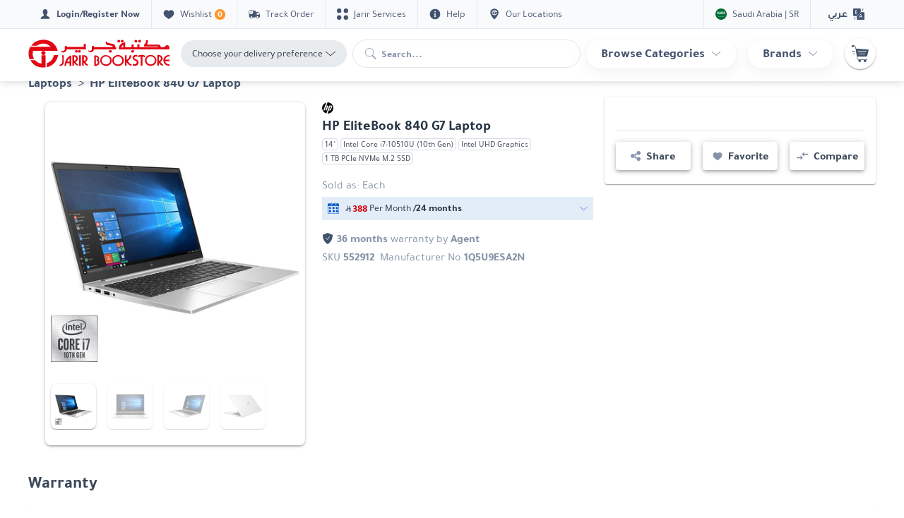

--- FILE ---
content_type: text/html; charset=utf-8
request_url: https://menate.ch/AzEX00
body_size: 183
content:
<html>

<head>
    
    

    
    


    
    
    
    

    <meta http-equiv="refresh" content="0; url=https://www.jarir.com/sa-en/hp-elitebook-840-g7-laptops-552912.html">
    
    <link rel="shortcut icon" href="data:image/x-icon;," type="image/x-icon"> 
    
    <title>HP 840 G7 Laptop 14&#34; Intel Core i7-10510U (10th Gen) | JARIR.COM KSA</title>

    <meta property="og:title" content="HP 840 G7 Laptop 14&#34; Intel Core i7-10510U (10th Gen) | JARIR.COM KSA" />
    <meta property="og:type" content="website" />



</head>

</html>


--- FILE ---
content_type: text/html
request_url: https://www.jarir.com/sa-en/hp-elitebook-840-g7-laptops-552912.html
body_size: 145909
content:
<!DOCTYPE html><html data-vue-meta-server-rendered lang="en" dir="ltr" data-vue-meta="%7B%22lang%22:%7B%221%22:%22en%22%7D,%22dir%22:%7B%221%22:%22ltr%22%7D%7D"><head><!-- index for default theme --><title>HP 840 G7 Laptop 14&quot; Intel Core i7-10510U (10th Gen) - Jarir Bookstore KSA</title><meta data-vue-meta="1" charset="utf-8"><meta data-vue-meta="1" name="viewport" content="width=device-width,initial-scale=1,minimal-ui,user-scalable=0"><meta data-vue-meta="1" data-vmid="robots" name="robots" content="index, follow"><meta data-vue-meta="1" name="mobile-web-app-capable" content="yes"><meta data-vue-meta="1" name="theme-color" content="#ffffff"><meta data-vue-meta="1" name="google" content="nopagereadaloud"><meta data-vue-meta="1" name="apple-mobile-web-app-status-bar-style" content="#ffffff"><meta data-vue-meta="1" name="google-site-verification" content="jegmUEBH1oKpDyRDElWJRsp3MYnPkrrNeo3u8qOzReE"><meta data-vue-meta="1" data-vmid="description" name="description" content="Buy HP 840 G7 Laptop Intel Core i7-10510U (10th Gen) Intel UHD Graphics 1 TB PCIe NVMe M.2 SSD Windows 10 Pro  laptop at Jarir Bookstore for best offers and price in Saudi Arabia KSA."><meta data-vue-meta="1" data-vmid="keywords" name="keywords" content="HP,840 G7,Laptop,14&quot;,Intel Core i7-10510U (10th Gen),Intel UHD Graphics,1 TB PCIe NVMe M.2 SSD,,,Bang &amp; Olufsen, Dual Stereo Speakers,1Q5U9ESA2N,jarir bookstore saudi arabia KSA, shop online at Jarir KSA"><meta data-vue-meta="1" data-vmid="og:image" property="og:image" content="https://ak-asset.jarir.com/akeneo-prod/asset/m1/delta/552912.jpg"><meta name="generator" content="Vue Storefront"><meta name="viewport" content="width=device-width,initial-scale=1,maximum-scale=1"><meta http-equiv="Content-Type" content="text/html; charset=utf-8"><link data-vue-meta="1" rel="icon" type="image/x-icon" href="/assets/images/favicon.ico" sizes="32x32"><link data-vue-meta="1" rel="icon" type="image/x-icon" href="/assets/images/favicon.ico" sizes="16x16"><link data-vue-meta="1" rel="apple-touch-icon" href="/assets/images/logo_apple.png"><link data-vue-meta="1" rel="apple-touch-startup-image" href="/assets/apple_splash_2048.png" sizes="2048x2732"><link data-vue-meta="1" rel="apple-touch-startup-image" href="/assets/apple_splash_1668.png" sizes="1668x2224"><link data-vue-meta="1" rel="apple-touch-startup-image" href="/assets/apple_splash_1536.png" sizes="1536x2048"><link data-vue-meta="1" rel="apple-touch-startup-image" href="/assets/apple_splash_1125.png" sizes="1125x2436"><link data-vue-meta="1" rel="apple-touch-startup-image" href="/assets/apple_splash_1242.png" sizes="1242x2208"><link data-vue-meta="1" rel="apple-touch-startup-image" href="/assets/apple_splash_750.png" sizes="750x1334"><link data-vue-meta="1" rel="apple-touch-startup-image" href="/assets/apple_splash_640.png" sizes="640x1136"><link data-vue-meta="1" rel="manifest" href="/assets/manifest.json"><link data-vue-meta="1" rel="alternate" hreflang="en-SA" href="https://www.jarir.com/sa-en/hp-elitebook-840-g7-laptops-552912.html"><link data-vue-meta="1" rel="alternate" hreflang="ar-SA" href="https://www.jarir.com/hp-elitebook-840-g7-laptops-552912.html"><link data-vue-meta="1" rel="canonical" href="https://www.jarir.com/sa-en/hp-elitebook-840-g7-laptops-552912.html"><script data-vue-meta="1" src="https://cdn.jsdelivr.net/npm/pwacompat@2.0.6/pwacompat.min.js" async integrity="sha384-GOaSLecPIMCJksN83HLuYf9FToOiQ2Df0+0ntv7ey8zjUHESXhthwvq9hXAZTifA" crossorigin="anonymous"></script><script data-vue-meta="1" src="/35rnWKzS/init.js" async></script><script data-vue-meta="1" src="/assets/jarir-production-human.js" async></script><script data-vue-meta="1" src="https://cnstrc.com/js/cust/jarir_bookstore_Kz-fec.js" async defer="defer"></script><link rel="stylesheet" href="/dist/app.72b064c845838c0442b6.css"><style data-vue-ssr-id="4e1eb4c1:0 b685cff2:0 25b26195:0 6fd25b14:0 4aa38247:0 4f6fc28e:0 d31b4d14:0 1f2655b4:0 5e34bac8:0 12e9dba7:0 24e20283:0 2ade9762:0 5ffa0b21:0 6479f658:0 02cd2799:0 0af30423:0 10e256f8:0 954ea916:0 b36b65c4:0 7b728103:0 8b3f5e1a:0 7ddeb8b4:0 1e7bf058:0 abf61fd8:0 5fb3b13e:0 2536de0e:0 13b68ea7:0 901f13e8:0 44ffcd29:0 580e4b10:0 4430744b:0 3f4e0c90:0 562e0e84:0 02f006da:0 b1e49508:0">html{line-height:1.15;-ms-text-size-adjust:100%;-webkit-text-size-adjust:100%}[dir] body{margin:0}article,aside,footer,header,nav,section{display:block}h1{font-size:2em}[dir] h1{margin:.67em 0}figcaption,figure,main{display:block}[dir] figure{margin:1em 40px}hr{-webkit-box-sizing:content-box;box-sizing:content-box;height:0;overflow:visible}pre{font-family:monospace,monospace;font-size:1em}a{-webkit-text-decoration-skip:objects}[dir] a{background-color:transparent}abbr[title]{text-decoration:underline;-webkit-text-decoration:underline dotted;text-decoration:underline dotted}[dir] abbr[title]{border-bottom:none}b,strong{font-weight:inherit}b,strong{font-weight:bolder}code,kbd,samp{font-family:monospace,monospace;font-size:1em}dfn{font-style:italic}mark{color:#000}[dir] mark{background-color:#ff0}small{font-size:80%}sub,sup{font-size:75%;line-height:0;position:relative;vertical-align:baseline}sub{bottom:-.25em}sup{top:-.5em}audio,video{display:inline-block}audio:not([controls]){display:none;height:0}[dir] img{border-style:none}svg:not(:root){overflow:hidden}[dir] button,[dir] input,[dir] optgroup,[dir] select,[dir] textarea{margin:0}button,input{overflow:visible}button,select{text-transform:none}[type=reset],[type=submit],button,html [type=button]{-webkit-appearance:button}[dir] [type=button]::-moz-focus-inner,[dir] [type=reset]::-moz-focus-inner,[dir] [type=submit]::-moz-focus-inner,[dir] button::-moz-focus-inner{border-style:none;padding:0}[type=button]:-moz-focusring,[type=reset]:-moz-focusring,[type=submit]:-moz-focusring,button:-moz-focusring{outline:1px dotted ButtonText}[dir] fieldset{padding:.35em .75em .625em}legend{-webkit-box-sizing:border-box;box-sizing:border-box;color:inherit;display:table;max-width:100%;white-space:normal}[dir] legend{padding:0}progress{display:inline-block;vertical-align:baseline}textarea{overflow:auto}[type=checkbox],[type=radio]{-webkit-box-sizing:border-box;box-sizing:border-box}[dir] [type=checkbox],[dir] [type=radio]{padding:0}[type=number]::-webkit-inner-spin-button,[type=number]::-webkit-outer-spin-button{height:auto}[type=search]{-webkit-appearance:textfield;outline-offset:-2px}[type=search]::-webkit-search-cancel-button,[type=search]::-webkit-search-decoration{-webkit-appearance:none}::-webkit-file-upload-button{-webkit-appearance:button;font:inherit}details,menu{display:block}summary{display:list-item}canvas{display:inline-block}template{display:none}[hidden]{display:none}[dir] dd,[dir] dt{margin:0;padding:0}.container{max-width:1232px;width:100%}[dir=ltr] .container{margin-left:auto;margin-right:auto;padding-right:16px;padding-left:16px}[dir=rtl] .container{margin-right:auto;margin-left:auto;padding-left:16px;padding-right:16px}.container-fluid{width:100%}[dir=ltr] .container-fluid{padding-right:16px;padding-left:16px}[dir=rtl] .container-fluid{padding-left:16px;padding-right:16px}.row{-webkit-box-sizing:border-box;box-sizing:border-box;display:-ms-flexbox;display:flex;-ms-flex:0 1 auto;flex:0 1 auto;-ms-flex-direction:row;flex-direction:row;-ms-flex-wrap:wrap;flex-wrap:wrap}[dir=ltr] .row{margin-right:-8px;margin-left:-8px}[dir=rtl] .row{margin-left:-8px;margin-right:-8px}.row.reverse{-ms-flex-direction:row-reverse;flex-direction:row-reverse}.col.reverse{-ms-flex-direction:column-reverse;flex-direction:column-reverse}[class^=col-]{-webkit-box-sizing:border-box;box-sizing:border-box;-ms-flex:0 0 auto;flex:0 0 auto;-ms-flex-preferred-size:100%;flex-basis:100%;max-width:100%}[dir=ltr] [class^=col-]{padding-right:8px;padding-left:8px}[dir=rtl] [class^=col-]{padding-left:8px;padding-right:8px}[class*=" col-xs"],[class^=col-xs]{-webkit-box-sizing:border-box;box-sizing:border-box;-ms-flex:0 0 auto;flex:0 0 auto}[dir=ltr] [class*=" col-xs"],[dir=ltr] [class^=col-xs]{padding-right:8px;padding-left:8px}[dir=rtl] [class*=" col-xs"],[dir=rtl] [class^=col-xs]{padding-left:8px;padding-right:8px}.col-xs{-ms-flex-positive:1;flex-grow:1;-ms-flex-preferred-size:0;flex-basis:0;max-width:100%}.col-xs-1{-ms-flex-preferred-size:8.33333333%;flex-basis:8.33333333%;max-width:8.33333333%}.col-xs-2{-ms-flex-preferred-size:16.66666667%;flex-basis:16.66666667%;max-width:16.66666667%}.col-xs-2-5{-ms-flex-preferred-size:20%;flex-basis:20%;max-width:20%}.col-xs-3{-ms-flex-preferred-size:25%;flex-basis:25%;max-width:25%}.col-xs-4{-ms-flex-preferred-size:33.33333333%;flex-basis:33.33333333%;max-width:33.33333333%}.col-xs-5{-ms-flex-preferred-size:41.66666667%;flex-basis:41.66666667%;max-width:41.66666667%}.col-xs-6{-ms-flex-preferred-size:50%;flex-basis:50%;max-width:50%}.col-xs-7{-ms-flex-preferred-size:58.33333333%;flex-basis:58.33333333%;max-width:58.33333333%}.col-xs-8{-ms-flex-preferred-size:66.66666667%;flex-basis:66.66666667%;max-width:66.66666667%}.col-xs-9{-ms-flex-preferred-size:75%;flex-basis:75%;max-width:75%}.col-xs-10{-ms-flex-preferred-size:83.33333333%;flex-basis:83.33333333%;max-width:83.33333333%}.col-xs-11{-ms-flex-preferred-size:91.66666667%;flex-basis:91.66666667%;max-width:91.66666667%}.col-xs-12{-ms-flex-preferred-size:100%;flex-basis:100%;max-width:100%}[dir=ltr] .col-xs-offset-0{margin-left:0}[dir=rtl] .col-xs-offset-0{margin-right:0}[dir=ltr] .col-xs-offset-1{margin-left:8.33333333%}[dir=rtl] .col-xs-offset-1{margin-right:8.33333333%}[dir=ltr] .col-xs-offset-2{margin-left:16.66666667%}[dir=rtl] .col-xs-offset-2{margin-right:16.66666667%}[dir=ltr] .col-xs-offset-3{margin-left:25%}[dir=rtl] .col-xs-offset-3{margin-right:25%}[dir=ltr] .col-xs-offset-4{margin-left:33.33333333%}[dir=rtl] .col-xs-offset-4{margin-right:33.33333333%}[dir=ltr] .col-xs-offset-5{margin-left:41.66666667%}[dir=rtl] .col-xs-offset-5{margin-right:41.66666667%}[dir=ltr] .col-xs-offset-6{margin-left:50%}[dir=rtl] .col-xs-offset-6{margin-right:50%}[dir=ltr] .col-xs-offset-7{margin-left:58.33333333%}[dir=rtl] .col-xs-offset-7{margin-right:58.33333333%}[dir=ltr] .col-xs-offset-8{margin-left:66.66666667%}[dir=rtl] .col-xs-offset-8{margin-right:66.66666667%}[dir=ltr] .col-xs-offset-9{margin-left:75%}[dir=rtl] .col-xs-offset-9{margin-right:75%}[dir=ltr] .col-xs-offset-10{margin-left:83.33333333%}[dir=rtl] .col-xs-offset-10{margin-right:83.33333333%}[dir=ltr] .col-xs-offset-11{margin-left:91.66666667%}[dir=rtl] .col-xs-offset-11{margin-right:91.66666667%}.start-xs{-ms-flex-pack:start;justify-content:flex-start}.center-xs{-ms-flex-pack:center;justify-content:center}.end-xs{-ms-flex-pack:end;justify-content:flex-end}.top-xs{-ms-flex-align:start;align-items:flex-start}.middle-xs{-ms-flex-align:center;align-items:center}.bottom-xs{-ms-flex-align:end;align-items:flex-end}.around-xs{-ms-flex-pack:distribute;justify-content:space-around}.between-xs{-ms-flex-pack:justify;justify-content:space-between}.first-xs{-ms-flex-order:-1;order:-1}.last-xs{-ms-flex-order:1;order:1}.initial-order-xs{-ms-flex-order:initial;order:initial}@media all and (min-width:480px){.col-sm{-ms-flex-positive:1;flex-grow:1;-ms-flex-preferred-size:0;flex-basis:0;max-width:100%}.col-sm-1{-ms-flex-preferred-size:8.33333333%;flex-basis:8.33333333%;max-width:8.33333333%}.col-sm-2{-ms-flex-preferred-size:16.66666667%;flex-basis:16.66666667%;max-width:16.66666667%}.col-sm-2-5{-ms-flex-preferred-size:20%;flex-basis:20%;max-width:20%}.col-sm-3{-ms-flex-preferred-size:25%;flex-basis:25%;max-width:25%}.col-sm-4{-ms-flex-preferred-size:33.33333333%;flex-basis:33.33333333%;max-width:33.33333333%}.col-sm-5{-ms-flex-preferred-size:41.66666667%;flex-basis:41.66666667%;max-width:41.66666667%}.col-sm-6{-ms-flex-preferred-size:50%;flex-basis:50%;max-width:50%}.col-sm-7{-ms-flex-preferred-size:58.33333333%;flex-basis:58.33333333%;max-width:58.33333333%}.col-sm-8{-ms-flex-preferred-size:66.66666667%;flex-basis:66.66666667%;max-width:66.66666667%}.col-sm-9{-ms-flex-preferred-size:75%;flex-basis:75%;max-width:75%}.col-sm-10{-ms-flex-preferred-size:83.33333333%;flex-basis:83.33333333%;max-width:83.33333333%}.col-sm-11{-ms-flex-preferred-size:91.66666667%;flex-basis:91.66666667%;max-width:91.66666667%}.col-sm-12{-ms-flex-preferred-size:100%;flex-basis:100%;max-width:100%}[dir=ltr] .col-sm-offset-0{margin-left:0}[dir=rtl] .col-sm-offset-0{margin-right:0}[dir=ltr] .col-sm-offset-1{margin-left:8.33333333%}[dir=rtl] .col-sm-offset-1{margin-right:8.33333333%}[dir=ltr] .col-sm-offset-2{margin-left:16.66666667%}[dir=rtl] .col-sm-offset-2{margin-right:16.66666667%}[dir=ltr] .col-sm-offset-3{margin-left:25%}[dir=rtl] .col-sm-offset-3{margin-right:25%}[dir=ltr] .col-sm-offset-4{margin-left:33.33333333%}[dir=rtl] .col-sm-offset-4{margin-right:33.33333333%}[dir=ltr] .col-sm-offset-5{margin-left:41.66666667%}[dir=rtl] .col-sm-offset-5{margin-right:41.66666667%}[dir=ltr] .col-sm-offset-6{margin-left:50%}[dir=rtl] .col-sm-offset-6{margin-right:50%}[dir=ltr] .col-sm-offset-7{margin-left:58.33333333%}[dir=rtl] .col-sm-offset-7{margin-right:58.33333333%}[dir=ltr] .col-sm-offset-8{margin-left:66.66666667%}[dir=rtl] .col-sm-offset-8{margin-right:66.66666667%}[dir=ltr] .col-sm-offset-9{margin-left:75%}[dir=rtl] .col-sm-offset-9{margin-right:75%}[dir=ltr] .col-sm-offset-10{margin-left:83.33333333%}[dir=rtl] .col-sm-offset-10{margin-right:83.33333333%}[dir=ltr] .col-sm-offset-11{margin-left:91.66666667%}[dir=rtl] .col-sm-offset-11{margin-right:91.66666667%}.start-sm{-ms-flex-pack:start;justify-content:flex-start}.center-sm{-ms-flex-pack:center;justify-content:center}.end-sm{-ms-flex-pack:end;justify-content:flex-end}.top-sm{-ms-flex-align:start;align-items:flex-start}.middle-sm{-ms-flex-align:center;align-items:center}.bottom-sm{-ms-flex-align:end;align-items:flex-end}.around-sm{-ms-flex-pack:distribute;justify-content:space-around}.between-sm{-ms-flex-pack:justify;justify-content:space-between}.first-sm{-ms-flex-order:-1;order:-1}.last-sm{-ms-flex-order:1;order:1}.initial-order-sm{-ms-flex-order:initial;order:initial}}@media all and (min-width:768px){.col-md,.col-md-1,.col-md-10,.col-md-11,.col-md-12,.col-md-2,.col-md-3,.col-md-4,.col-md-5,.col-md-6,.col-md-7,.col-md-8,.col-md-9,.col-md-offset-0,.col-md-offset-1,.col-md-offset-10,.col-md-offset-11,.col-md-offset-12,.col-md-offset-2,.col-md-offset-3,.col-md-offset-4,.col-md-offset-5,.col-md-offset-6,.col-md-offset-7,.col-md-offset-8,.col-md-offset-9{-webkit-box-sizing:border-box;box-sizing:border-box;-ms-flex:0 0 auto;flex:0 0 auto}[dir=ltr] .col-md,[dir=ltr] .col-md-1,[dir=ltr] .col-md-10,[dir=ltr] .col-md-11,[dir=ltr] .col-md-12,[dir=ltr] .col-md-2,[dir=ltr] .col-md-3,[dir=ltr] .col-md-4,[dir=ltr] .col-md-5,[dir=ltr] .col-md-6,[dir=ltr] .col-md-7,[dir=ltr] .col-md-8,[dir=ltr] .col-md-9,[dir=ltr] .col-md-offset-0,[dir=ltr] .col-md-offset-1,[dir=ltr] .col-md-offset-10,[dir=ltr] .col-md-offset-11,[dir=ltr] .col-md-offset-12,[dir=ltr] .col-md-offset-2,[dir=ltr] .col-md-offset-3,[dir=ltr] .col-md-offset-4,[dir=ltr] .col-md-offset-5,[dir=ltr] .col-md-offset-6,[dir=ltr] .col-md-offset-7,[dir=ltr] .col-md-offset-8,[dir=ltr] .col-md-offset-9{padding-right:8px;padding-left:8px}[dir=rtl] .col-md,[dir=rtl] .col-md-1,[dir=rtl] .col-md-10,[dir=rtl] .col-md-11,[dir=rtl] .col-md-12,[dir=rtl] .col-md-2,[dir=rtl] .col-md-3,[dir=rtl] .col-md-4,[dir=rtl] .col-md-5,[dir=rtl] .col-md-6,[dir=rtl] .col-md-7,[dir=rtl] .col-md-8,[dir=rtl] .col-md-9,[dir=rtl] .col-md-offset-0,[dir=rtl] .col-md-offset-1,[dir=rtl] .col-md-offset-10,[dir=rtl] .col-md-offset-11,[dir=rtl] .col-md-offset-12,[dir=rtl] .col-md-offset-2,[dir=rtl] .col-md-offset-3,[dir=rtl] .col-md-offset-4,[dir=rtl] .col-md-offset-5,[dir=rtl] .col-md-offset-6,[dir=rtl] .col-md-offset-7,[dir=rtl] .col-md-offset-8,[dir=rtl] .col-md-offset-9{padding-left:8px;padding-right:8px}.col-md{-ms-flex-positive:1;flex-grow:1;-ms-flex-preferred-size:0;flex-basis:0;max-width:100%}.col-md-1{-ms-flex-preferred-size:8.33333333%;flex-basis:8.33333333%;max-width:8.33333333%}.col-md-2{-ms-flex-preferred-size:16.66666667%;flex-basis:16.66666667%;max-width:16.66666667%}.col-md-2-5{-ms-flex-preferred-size:20%;flex-basis:20%;max-width:20%}.col-md-3{-ms-flex-preferred-size:25%;flex-basis:25%;max-width:25%}.col-md-4{-ms-flex-preferred-size:33.33333333%;flex-basis:33.33333333%;max-width:33.33333333%}.col-md-5{-ms-flex-preferred-size:41.66666667%;flex-basis:41.66666667%;max-width:41.66666667%}.col-md-6{-ms-flex-preferred-size:50%;flex-basis:50%;max-width:50%}.col-md-7{-ms-flex-preferred-size:58.33333333%;flex-basis:58.33333333%;max-width:58.33333333%}.col-md-8{-ms-flex-preferred-size:66.66666667%;flex-basis:66.66666667%;max-width:66.66666667%}.col-md-9{-ms-flex-preferred-size:75%;flex-basis:75%;max-width:75%}.col-md-10{-ms-flex-preferred-size:83.33333333%;flex-basis:83.33333333%;max-width:83.33333333%}.col-md-11{-ms-flex-preferred-size:91.66666667%;flex-basis:91.66666667%;max-width:91.66666667%}.col-md-12{-ms-flex-preferred-size:100%;flex-basis:100%;max-width:100%}[dir=ltr] .col-md-offset-0{margin-left:0}[dir=rtl] .col-md-offset-0{margin-right:0}[dir=ltr] .col-md-offset-1{margin-left:8.33333333%}[dir=rtl] .col-md-offset-1{margin-right:8.33333333%}[dir=ltr] .col-md-offset-2{margin-left:16.66666667%}[dir=rtl] .col-md-offset-2{margin-right:16.66666667%}[dir=ltr] .col-md-offset-3{margin-left:25%}[dir=rtl] .col-md-offset-3{margin-right:25%}[dir=ltr] .col-md-offset-4{margin-left:33.33333333%}[dir=rtl] .col-md-offset-4{margin-right:33.33333333%}[dir=ltr] .col-md-offset-5{margin-left:41.66666667%}[dir=rtl] .col-md-offset-5{margin-right:41.66666667%}[dir=ltr] .col-md-offset-6{margin-left:50%}[dir=rtl] .col-md-offset-6{margin-right:50%}[dir=ltr] .col-md-offset-7{margin-left:58.33333333%}[dir=rtl] .col-md-offset-7{margin-right:58.33333333%}[dir=ltr] .col-md-offset-8{margin-left:66.66666667%}[dir=rtl] .col-md-offset-8{margin-right:66.66666667%}[dir=ltr] .col-md-offset-9{margin-left:75%}[dir=rtl] .col-md-offset-9{margin-right:75%}[dir=ltr] .col-md-offset-10{margin-left:83.33333333%}[dir=rtl] .col-md-offset-10{margin-right:83.33333333%}[dir=ltr] .col-md-offset-11{margin-left:91.66666667%}[dir=rtl] .col-md-offset-11{margin-right:91.66666667%}.start-md{-ms-flex-pack:start;justify-content:flex-start}.center-md{-ms-flex-pack:center;justify-content:center}.end-md{-ms-flex-pack:end;justify-content:flex-end}.top-md{-ms-flex-align:start;align-items:flex-start}.middle-md{-ms-flex-align:center;align-items:center}.bottom-md{-ms-flex-align:end;align-items:flex-end}.around-md{-ms-flex-pack:distribute;justify-content:space-around}.between-md{-ms-flex-pack:justify;justify-content:space-between}.first-md{-ms-flex-order:-1;order:-1}.last-md{-ms-flex-order:1;order:1}.initial-order-md{-ms-flex-order:initial;order:initial}}@media all and (min-width:992px){.col-lg,.col-lg-1,.col-lg-10,.col-lg-11,.col-lg-12,.col-lg-2,.col-lg-3,.col-lg-4,.col-lg-5,.col-lg-6,.col-lg-7,.col-lg-8,.col-lg-9,.col-lg-offset-0,.col-lg-offset-1,.col-lg-offset-10,.col-lg-offset-11,.col-lg-offset-12,.col-lg-offset-2,.col-lg-offset-3,.col-lg-offset-4,.col-lg-offset-5,.col-lg-offset-6,.col-lg-offset-7,.col-lg-offset-8,.col-lg-offset-9{-webkit-box-sizing:border-box;box-sizing:border-box;-ms-flex:0 0 auto;flex:0 0 auto}[dir=ltr] .col-lg,[dir=ltr] .col-lg-1,[dir=ltr] .col-lg-10,[dir=ltr] .col-lg-11,[dir=ltr] .col-lg-12,[dir=ltr] .col-lg-2,[dir=ltr] .col-lg-3,[dir=ltr] .col-lg-4,[dir=ltr] .col-lg-5,[dir=ltr] .col-lg-6,[dir=ltr] .col-lg-7,[dir=ltr] .col-lg-8,[dir=ltr] .col-lg-9,[dir=ltr] .col-lg-offset-0,[dir=ltr] .col-lg-offset-1,[dir=ltr] .col-lg-offset-10,[dir=ltr] .col-lg-offset-11,[dir=ltr] .col-lg-offset-12,[dir=ltr] .col-lg-offset-2,[dir=ltr] .col-lg-offset-3,[dir=ltr] .col-lg-offset-4,[dir=ltr] .col-lg-offset-5,[dir=ltr] .col-lg-offset-6,[dir=ltr] .col-lg-offset-7,[dir=ltr] .col-lg-offset-8,[dir=ltr] .col-lg-offset-9{padding-right:8px;padding-left:8px}[dir=rtl] .col-lg,[dir=rtl] .col-lg-1,[dir=rtl] .col-lg-10,[dir=rtl] .col-lg-11,[dir=rtl] .col-lg-12,[dir=rtl] .col-lg-2,[dir=rtl] .col-lg-3,[dir=rtl] .col-lg-4,[dir=rtl] .col-lg-5,[dir=rtl] .col-lg-6,[dir=rtl] .col-lg-7,[dir=rtl] .col-lg-8,[dir=rtl] .col-lg-9,[dir=rtl] .col-lg-offset-0,[dir=rtl] .col-lg-offset-1,[dir=rtl] .col-lg-offset-10,[dir=rtl] .col-lg-offset-11,[dir=rtl] .col-lg-offset-12,[dir=rtl] .col-lg-offset-2,[dir=rtl] .col-lg-offset-3,[dir=rtl] .col-lg-offset-4,[dir=rtl] .col-lg-offset-5,[dir=rtl] .col-lg-offset-6,[dir=rtl] .col-lg-offset-7,[dir=rtl] .col-lg-offset-8,[dir=rtl] .col-lg-offset-9{padding-left:8px;padding-right:8px}.col-lg{-ms-flex-positive:1;flex-grow:1;-ms-flex-preferred-size:0;flex-basis:0;max-width:100%}.col-lg-1{-ms-flex-preferred-size:8.33333333%;flex-basis:8.33333333%;max-width:8.33333333%}.col-lg-2{-ms-flex-preferred-size:16.66666667%;flex-basis:16.66666667%;max-width:16.66666667%}.col-lg-2-5{-ms-flex-preferred-size:20%;flex-basis:20%;max-width:20%}.col-lg-3{-ms-flex-preferred-size:25%;flex-basis:25%;max-width:25%}.col-lg-4{-ms-flex-preferred-size:33.33333333%;flex-basis:33.33333333%;max-width:33.33333333%}.col-lg-5{-ms-flex-preferred-size:41.66666667%;flex-basis:41.66666667%;max-width:41.66666667%}.col-lg-6{-ms-flex-preferred-size:50%;flex-basis:50%;max-width:50%}.col-lg-7{-ms-flex-preferred-size:58.33333333%;flex-basis:58.33333333%;max-width:58.33333333%}.col-lg-8{-ms-flex-preferred-size:66.66666667%;flex-basis:66.66666667%;max-width:66.66666667%}.col-lg-9{-ms-flex-preferred-size:75%;flex-basis:75%;max-width:75%}.col-lg-10{-ms-flex-preferred-size:83.33333333%;flex-basis:83.33333333%;max-width:83.33333333%}.col-lg-11{-ms-flex-preferred-size:91.66666667%;flex-basis:91.66666667%;max-width:91.66666667%}.col-lg-12{-ms-flex-preferred-size:100%;flex-basis:100%;max-width:100%}[dir=ltr] .col-lg-offset-0{margin-left:0}[dir=rtl] .col-lg-offset-0{margin-right:0}[dir=ltr] .col-lg-offset-1{margin-left:8.33333333%}[dir=rtl] .col-lg-offset-1{margin-right:8.33333333%}[dir=ltr] .col-lg-offset-2{margin-left:16.66666667%}[dir=rtl] .col-lg-offset-2{margin-right:16.66666667%}[dir=ltr] .col-lg-offset-3{margin-left:25%}[dir=rtl] .col-lg-offset-3{margin-right:25%}[dir=ltr] .col-lg-offset-4{margin-left:33.33333333%}[dir=rtl] .col-lg-offset-4{margin-right:33.33333333%}[dir=ltr] .col-lg-offset-5{margin-left:41.66666667%}[dir=rtl] .col-lg-offset-5{margin-right:41.66666667%}[dir=ltr] .col-lg-offset-6{margin-left:50%}[dir=rtl] .col-lg-offset-6{margin-right:50%}[dir=ltr] .col-lg-offset-7{margin-left:58.33333333%}[dir=rtl] .col-lg-offset-7{margin-right:58.33333333%}[dir=ltr] .col-lg-offset-8{margin-left:66.66666667%}[dir=rtl] .col-lg-offset-8{margin-right:66.66666667%}[dir=ltr] .col-lg-offset-9{margin-left:75%}[dir=rtl] .col-lg-offset-9{margin-right:75%}[dir=ltr] .col-lg-offset-10{margin-left:83.33333333%}[dir=rtl] .col-lg-offset-10{margin-right:83.33333333%}[dir=ltr] .col-lg-offset-11{margin-left:91.66666667%}[dir=rtl] .col-lg-offset-11{margin-right:91.66666667%}.start-lg{-ms-flex-pack:start;justify-content:flex-start}.center-lg{-ms-flex-pack:center;justify-content:center}.end-lg{-ms-flex-pack:end;justify-content:flex-end}.top-lg{-ms-flex-align:start;align-items:flex-start}.middle-lg{-ms-flex-align:center;align-items:center}.bottom-lg{-ms-flex-align:end;align-items:flex-end}.around-lg{-ms-flex-pack:distribute;justify-content:space-around}.between-lg{-ms-flex-pack:justify;justify-content:space-between}.first-lg{-ms-flex-order:-1;order:-1}.last-lg{-ms-flex-order:1;order:1}.initial-order-lg{-ms-flex-order:initial;order:initial}}@media all and (min-width:1200px){.col-xl,.col-xl-1,.col-xl-10,.col-xl-11,.col-xl-12,.col-xl-2,.col-xl-3,.col-xl-4,.col-xl-5,.col-xl-6,.col-xl-7,.col-xl-8,.col-xl-9,.col-xl-offset-0,.col-xl-offset-1,.col-xl-offset-10,.col-xl-offset-11,.col-xl-offset-12,.col-xl-offset-2,.col-xl-offset-3,.col-xl-offset-4,.col-xl-offset-5,.col-xl-offset-6,.col-xl-offset-7,.col-xl-offset-8,.col-xl-offset-9{-webkit-box-sizing:border-box;box-sizing:border-box;-ms-flex:0 0 auto;flex:0 0 auto}[dir=ltr] .col-xl,[dir=ltr] .col-xl-1,[dir=ltr] .col-xl-10,[dir=ltr] .col-xl-11,[dir=ltr] .col-xl-12,[dir=ltr] .col-xl-2,[dir=ltr] .col-xl-3,[dir=ltr] .col-xl-4,[dir=ltr] .col-xl-5,[dir=ltr] .col-xl-6,[dir=ltr] .col-xl-7,[dir=ltr] .col-xl-8,[dir=ltr] .col-xl-9,[dir=ltr] .col-xl-offset-0,[dir=ltr] .col-xl-offset-1,[dir=ltr] .col-xl-offset-10,[dir=ltr] .col-xl-offset-11,[dir=ltr] .col-xl-offset-12,[dir=ltr] .col-xl-offset-2,[dir=ltr] .col-xl-offset-3,[dir=ltr] .col-xl-offset-4,[dir=ltr] .col-xl-offset-5,[dir=ltr] .col-xl-offset-6,[dir=ltr] .col-xl-offset-7,[dir=ltr] .col-xl-offset-8,[dir=ltr] .col-xl-offset-9{padding-right:8px;padding-left:8px}[dir=rtl] .col-xl,[dir=rtl] .col-xl-1,[dir=rtl] .col-xl-10,[dir=rtl] .col-xl-11,[dir=rtl] .col-xl-12,[dir=rtl] .col-xl-2,[dir=rtl] .col-xl-3,[dir=rtl] .col-xl-4,[dir=rtl] .col-xl-5,[dir=rtl] .col-xl-6,[dir=rtl] .col-xl-7,[dir=rtl] .col-xl-8,[dir=rtl] .col-xl-9,[dir=rtl] .col-xl-offset-0,[dir=rtl] .col-xl-offset-1,[dir=rtl] .col-xl-offset-10,[dir=rtl] .col-xl-offset-11,[dir=rtl] .col-xl-offset-12,[dir=rtl] .col-xl-offset-2,[dir=rtl] .col-xl-offset-3,[dir=rtl] .col-xl-offset-4,[dir=rtl] .col-xl-offset-5,[dir=rtl] .col-xl-offset-6,[dir=rtl] .col-xl-offset-7,[dir=rtl] .col-xl-offset-8,[dir=rtl] .col-xl-offset-9{padding-left:8px;padding-right:8px}.col-xl{-ms-flex-positive:1;flex-grow:1;-ms-flex-preferred-size:0;flex-basis:0;max-width:100%}.col-xl-1{-ms-flex-preferred-size:8.33333333%;flex-basis:8.33333333%;max-width:8.33333333%}.col-xl-2{-ms-flex-preferred-size:16.66666667%;flex-basis:16.66666667%;max-width:16.66666667%}.col-xl-2-5{-ms-flex-preferred-size:20%;flex-basis:20%;max-width:20%}.col-xl-3{-ms-flex-preferred-size:25%;flex-basis:25%;max-width:25%}.col-xl-4{-ms-flex-preferred-size:33.33333333%;flex-basis:33.33333333%;max-width:33.33333333%}.col-xl-5{-ms-flex-preferred-size:41.66666667%;flex-basis:41.66666667%;max-width:41.66666667%}.col-xl-6{-ms-flex-preferred-size:50%;flex-basis:50%;max-width:50%}.col-xl-7{-ms-flex-preferred-size:58.33333333%;flex-basis:58.33333333%;max-width:58.33333333%}.col-xl-8{-ms-flex-preferred-size:66.66666667%;flex-basis:66.66666667%;max-width:66.66666667%}.col-xl-9{-ms-flex-preferred-size:75%;flex-basis:75%;max-width:75%}.col-xl-10{-ms-flex-preferred-size:83.33333333%;flex-basis:83.33333333%;max-width:83.33333333%}.col-xl-11{-ms-flex-preferred-size:91.66666667%;flex-basis:91.66666667%;max-width:91.66666667%}.col-xl-12{-ms-flex-preferred-size:100%;flex-basis:100%;max-width:100%}[dir=ltr] .col-xl-offset-0{margin-left:0}[dir=rtl] .col-xl-offset-0{margin-right:0}[dir=ltr] .col-xl-offset-1{margin-left:8.33333333%}[dir=rtl] .col-xl-offset-1{margin-right:8.33333333%}[dir=ltr] .col-xl-offset-2{margin-left:16.66666667%}[dir=rtl] .col-xl-offset-2{margin-right:16.66666667%}[dir=ltr] .col-xl-offset-3{margin-left:25%}[dir=rtl] .col-xl-offset-3{margin-right:25%}[dir=ltr] .col-xl-offset-4{margin-left:33.33333333%}[dir=rtl] .col-xl-offset-4{margin-right:33.33333333%}[dir=ltr] .col-xl-offset-5{margin-left:41.66666667%}[dir=rtl] .col-xl-offset-5{margin-right:41.66666667%}[dir=ltr] .col-xl-offset-6{margin-left:50%}[dir=rtl] .col-xl-offset-6{margin-right:50%}[dir=ltr] .col-xl-offset-7{margin-left:58.33333333%}[dir=rtl] .col-xl-offset-7{margin-right:58.33333333%}[dir=ltr] .col-xl-offset-8{margin-left:66.66666667%}[dir=rtl] .col-xl-offset-8{margin-right:66.66666667%}[dir=ltr] .col-xl-offset-9{margin-left:75%}[dir=rtl] .col-xl-offset-9{margin-right:75%}[dir=ltr] .col-xl-offset-10{margin-left:83.33333333%}[dir=rtl] .col-xl-offset-10{margin-right:83.33333333%}[dir=ltr] .col-xl-offset-11{margin-left:91.66666667%}[dir=rtl] .col-xl-offset-11{margin-right:91.66666667%}.start-xl{-ms-flex-pack:start;justify-content:flex-start}.center-xl{-ms-flex-pack:center;justify-content:center}.end-xl{-ms-flex-pack:end;justify-content:flex-end}.top-xl{-ms-flex-align:start;align-items:flex-start}.middle-xl{-ms-flex-align:center;align-items:center}.bottom-xl{-ms-flex-align:end;align-items:flex-end}.around-xl{-ms-flex-pack:distribute;justify-content:space-around}.between-xl{-ms-flex-pack:justify;justify-content:space-between}.first-xl{-ms-flex-order:-1;order:-1}.last-xl{-ms-flex-order:1;order:1}.initial-order-xl{-ms-flex-order:initial;order:initial}}@media all and (max-width:480px){.hidden-xs{display:none}}@media all and (min-width:480px) and (max-width:768px){.hidden-sm{display:none}}@media all and (min-width:768px) and (max-width:992px){.hidden-md{display:none}}@media all and (min-width:992px) and (max-width:1200px){.hidden-lg{display:none}}@media all and (min-width:1200px){.hidden-xl{display:none}}:focus{outline:0}*,::after,::before{-webkit-box-sizing:border-box;box-sizing:border-box}body,html{height:100%;min-width:320px;font-family:Tajawal,sans-serif;font-weight:400;font-size:14px;color:#273444;-webkit-font-smoothing:antialiased;-moz-osx-font-smoothing:grayscale}body{display:-ms-flexbox;display:flex;-ms-flex-direction:column;flex-direction:column}[dir=ltr] body{direction:ltr}[dir=rtl] body{direction:rtl}button,input,select,textarea{font-family:Tajawal,sans-serif}.page-wrapper{-ms-flex:1 0 auto;flex:1 0 auto}[dir] p{margin:0;padding:0}[dir] dd,[dir] dl,[dir] dt{margin:0}img{display:block;max-width:100%;height:auto;user-drag:none;-webkit-user-drag:none;-webkit-user-select:none;-moz-user-select:none;-ms-user-select:none;user-select:none}.no-scroll{overflow:hidden;width:100%;height:100%;position:fixed}.ar-number{unicode-bidi:-moz-isolate-override;unicode-bidi:isolate-override}[dir=ltr] .ar-number{direction:ltr}[dir=rtl] .ar-number{direction:rtl}[dir] .ar-flip{-webkit-transform:rotateY(0);transform:rotateY(0)}[dir=ltr] .flip{-webkit-transform:rotate(180deg);-ms-transform:rotate(180deg);transform:rotate(180deg)}[dir=rtl] .flip{-webkit-transform:rotate(-180deg);-ms-transform:rotate(-180deg);transform:rotate(-180deg)}.hidden{display:none!important}[dir=ltr] .ltr{direction:ltr}[dir=rtl] .ltr{direction:rtl}.min-h-500{min-height:500px}@font-face{font-family:Tajawal;font-style:normal;font-weight:400;font-display:swap;src:url(/dist/bb058c394dcc06f2fc3565ae6469f6dd.eot);src:local("Tajawal"),local("Tajawal-Regular"),url(/dist/bb058c394dcc06f2fc3565ae6469f6dd.eot?#iefix) format("embedded-opentype"),url(/dist/596cbdc52e5b9dce77251c35a3481dda.woff2) format("woff2"),url(/dist/9343775c1a7e3d6a4eabdfa9b81a17ed.woff) format("woff"),url(/dist/de7db2e8bb28111885ed19eaca2d1f3c.ttf) format("truetype"),url(/dist/tajawal-regular.svg?a0267fddf0e95797826adc29ea5be91d#Tajawal) format("svg")}@font-face{font-family:Tajawal;font-style:normal;font-weight:300;font-display:swap;src:url(/dist/1637b6294150b3f3bfd797b2ef091f80.eot);src:local("Tajawal Light"),local("Tajawal-Light"),url(/dist/1637b6294150b3f3bfd797b2ef091f80.eot?#iefix) format("embedded-opentype"),url(/dist/994a1546ed629d71f7e635ab2f59ff5b.woff2) format("woff2"),url(/dist/ecd26b8000780f03d83847deef4739d7.woff) format("woff"),url(/dist/0a1946f1711299fb8e4cfb1951719c0e.ttf) format("truetype"),url(/dist/tajawal-light.svg?59c92e67c399f81c8624911e35a9c198#Tajawal) format("svg")}@font-face{font-family:Tajawal;font-style:normal;font-weight:700;font-display:swap;src:url(/dist/6ca6064ab1f3624f6539285b32fc9c43.eot);src:local("Tajawal Bold"),local("Tajawal-Bold"),url(/dist/6ca6064ab1f3624f6539285b32fc9c43.eot?#iefix) format("embedded-opentype"),url(/dist/1e606b08f23c08df0a1da989dadd5f47.woff2) format("woff2"),url(/dist/bd06b54c15ac48e4d7fb10e484c1f245.woff) format("woff"),url(/dist/397b1972503f8a773dac76b29c49bc1d.ttf) format("truetype"),url(/dist/tajawal-bold.svg?ff10ed4ffbd9f1d48fe2dfb0bac53794#Tajawal) format("svg")}@font-face{font-family:saudi_riyal;font-style:normal;font-weight:300;font-display:swap;src:url([data-uri]);src:url([data-uri]?#iefix) format("embedded-opentype"),url([data-uri]) format("woff2"),url([data-uri]) format("woff"),url([data-uri]) format("truetype"),url(/dist/saudi_riyal.svg?0eb27bc1b4df3528e33ea60406db5664#saudi_riyal) format("svg")}@font-face{font-family:uae_dirham;font-style:normal;font-weight:300;font-display:swap;src:url([data-uri]);src:url([data-uri]?#iefix) format("embedded-opentype"),url([data-uri]) format("woff"),url([data-uri]) format("truetype"),url(/dist/uae_dirham.svg?8e3a4e26b57f389d25871b16f6af3f0a#uae_dirham) format("svg")}.async{position:relative;-ms-flex-pack:center;justify-content:center}.async *{opacity:0}.async:before{content:'';position:absolute;width:16px;height:16px;top:calc(50% - 8px)}[dir] .async:before{border:2px solid #fff;border-radius:50%;border-top-color:transparent}[dir=ltr] .async:before{left:calc(50% - 8px);-webkit-animation:spin-ltr 2s linear infinite;animation:spin-ltr 2s linear infinite}[dir=rtl] .async:before{right:calc(50% - 8px);-webkit-animation:spin-rtl 2s linear infinite;animation:spin-rtl 2s linear infinite}.async:not(.button):before{top:0}@-webkit-keyframes spin-ltr{0%{-webkit-transform:rotate(0);transform:rotate(0)}100%{-webkit-transform:rotate(360deg);transform:rotate(360deg)}}@keyframes spin-ltr{0%{-webkit-transform:rotate(0);transform:rotate(0)}100%{-webkit-transform:rotate(360deg);transform:rotate(360deg)}}@-webkit-keyframes spin-rtl{0%{-webkit-transform:rotate(0);transform:rotate(0)}100%{-webkit-transform:rotate(-360deg);transform:rotate(-360deg)}}@keyframes spin-rtl{0%{-webkit-transform:rotate(0);transform:rotate(0)}100%{-webkit-transform:rotate(-360deg);transform:rotate(-360deg)}}[dir] .async--dark:before{border-color:#3c4858;border-top-color:transparent}.async--circle:before{top:4px;width:80%;height:80%}[dir=ltr] .async--circle:before{left:4px}[dir=rtl] .async--circle:before{right:4px}.async--full:before{width:100%;height:100%}[dir=ltr] .async--full:before{left:inherit}[dir=rtl] .async--full:before{right:inherit}.page{overflow-x:hidden}[dir] .page{background-color:#f9fafc;padding-bottom:16px;padding-top:16px}@media all and (min-width:768px){[dir] .page{padding-bottom:32px;padding-top:32px}}.page__container{max-width:1200px}[dir] .page__container{margin:0 auto;padding:0 16px}@media all and (min-width:1200px){[dir] .page__container{padding:0}}[dir=ltr] .page__container--slider{padding:0 0 0 16px}[dir=rtl] .page__container--slider{padding:0 16px 0 0}@media all and (min-width:768px){[dir] .page__container--slider{padding:0}}.page__container--slider .page__image{display:block}[dir] .page__container--main-slider{margin:8px auto 0}@media all and (min-width:768px){[dir] .page__container--main-slider .slick-slide .page__image-wrapper{padding:0}}.page__container--compare{display:-ms-flexbox;display:flex;-ms-flex-pack:justify;justify-content:space-between;-ms-flex-align:center;align-items:center}@media all and (max-width:768px){[dir] .page__container--compare{padding-top:16px;padding-bottom:16px}}[dir] .page__container--compare .icon{cursor:pointer}@media all and (max-width:768px){.page__container--compare .icon{width:12px}}[dir] .wp_component .page__container{padding:0}.page__main{display:-ms-flexbox;display:flex;-ms-flex-wrap:wrap;flex-wrap:wrap}@media all and (min-width:768px){.page__main{-ms-flex-wrap:nowrap;flex-wrap:nowrap}}.page__divider{height:0}[dir] .page__divider{margin:16px 0}@media all and (min-width:768px){.page__divider--sm-screen{display:none}}[dir] .page__divider--reviews{margin:16px 0 8px 0}@media all and (min-width:768px){[dir] .page__row{padding:32px 0;border-bottom:1px #e0e6ed solid}}@media all and (min-width:768px){[dir] .page__row--gray,[dir] .page__row:nth-of-type(odd){background-color:#f9fafc}}[dir=ltr] .page__row--gray .slider__fade--right,[dir=ltr] .page__row:nth-of-type(odd) .slider__fade--right{background-image:-webkit-gradient(linear,right top,left top,from(#f9fafc),color-stop(rgba(249,250,252,.7)),to(rgba(255,255,255,0)));background-image:-webkit-linear-gradient(right,#f9fafc,rgba(249,250,252,.7),rgba(255,255,255,0));background-image:-o-linear-gradient(right,#f9fafc,rgba(249,250,252,.7),rgba(255,255,255,0));background-image:linear-gradient(to left,#f9fafc,rgba(249,250,252,.7),rgba(255,255,255,0))}[dir=rtl] .page__row--gray .slider__fade--right,[dir=rtl] .page__row:nth-of-type(odd) .slider__fade--right{background-image:-webkit-gradient(linear,left top,right top,from(#f9fafc),color-stop(rgba(249,250,252,.7)),to(rgba(255,255,255,0)));background-image:-webkit-linear-gradient(left,#f9fafc,rgba(249,250,252,.7),rgba(255,255,255,0));background-image:-o-linear-gradient(left,#f9fafc,rgba(249,250,252,.7),rgba(255,255,255,0));background-image:linear-gradient(to right,#f9fafc,rgba(249,250,252,.7),rgba(255,255,255,0))}[dir=ltr] .page__row--gray .slider__fade--left,[dir=ltr] .page__row:nth-of-type(odd) .slider__fade--left{background-image:-webkit-gradient(linear,left top,right top,from(#f9fafc),color-stop(rgba(249,250,252,.7)),to(rgba(255,255,255,0)));background-image:-webkit-linear-gradient(left,#f9fafc,rgba(249,250,252,.7),rgba(255,255,255,0));background-image:-o-linear-gradient(left,#f9fafc,rgba(249,250,252,.7),rgba(255,255,255,0));background-image:linear-gradient(to right,#f9fafc,rgba(249,250,252,.7),rgba(255,255,255,0))}[dir=rtl] .page__row--gray .slider__fade--left,[dir=rtl] .page__row:nth-of-type(odd) .slider__fade--left{background-image:-webkit-gradient(linear,right top,left top,from(#f9fafc),color-stop(rgba(249,250,252,.7)),to(rgba(255,255,255,0)));background-image:-webkit-linear-gradient(right,#f9fafc,rgba(249,250,252,.7),rgba(255,255,255,0));background-image:-o-linear-gradient(right,#f9fafc,rgba(249,250,252,.7),rgba(255,255,255,0));background-image:linear-gradient(to left,#f9fafc,rgba(249,250,252,.7),rgba(255,255,255,0))}[dir] .page__row--white{background-color:#fff!important}[dir] .page__row--silver{background-color:#f9fafc}[dir] .page__row--dark{background-color:#eff2f7!important}[dir] .page__row--footer{padding:0}@media all and (min-width:768px){[dir] .page__row--footer{background-color:#f9fafc}}[dir] .page__row--footer .page__container{padding:0}.page__row--cross-sell .product-view__save-price{font-size:24px}@media all and (min-width:768px){.page__row--cross-sell .product-view__save-price .price__currency{color:#f70008;font-size:14px}}[dir] .page__row-full{margin:8px -16px 0 -16px}[dir] .page__row-title--spacer{margin-bottom:16px}.page__row-title--cart{display:none}@media all and (min-width:768px){.page__row-title--cart{display:block}}.page__col{display:block;width:100%}[dir] .page__col{margin:16px 0 0 0}@media all and (min-width:768px){.page__col{display:-ms-flexbox;display:flex;width:33.333%;-ms-flex-direction:column;flex-direction:column}[dir=ltr] .page__col{margin:0 0 0 16px}[dir=rtl] .page__col{margin:0 16px 0 0}}[dir] .page__col--two{margin-top:0}@media all and (min-width:768px){.page__col--two{width:66.666%}}[dir] .page__col--last{margin:0}@media all and (min-width:768px){[dir=ltr] .page__col--last{margin:0 0 0 16px}[dir=rtl] .page__col--last{margin:0 16px 0 0}}.page__col--sidebar{-ms-flex-order:-1;order:-1}[dir] .page__col--sidebar{margin-top:0}@media all and (min-width:768px){.page__col--sidebar{-ms-flex-order:0;order:0}[dir] .page__col--sidebar{margin-top:16px}}.page__col--sidebar .page__row-title{font-size:20px}[dir] .page__col--sidebar .page__row-title{margin-bottom:0}@media all and (min-width:768px){.page__col--sidebar .page__row-title{display:none}}.page__col--sidebar .page__title-icon{width:20px;height:20px;vertical-align:middle}[dir=ltr] .page__col--sidebar .page__title-icon{margin-right:4px}[dir=rtl] .page__col--sidebar .page__title-icon{margin-left:4px}@media all and (min-width:768px){.page__col--sidebar .page__title-icon{width:24px;height:24px}[dir=ltr] .page__col--sidebar .page__title-icon{margin-right:0}[dir=rtl] .page__col--sidebar .page__title-icon{margin-left:0}}[dir] .page__col--sidebar .select-city__title{margin-top:0}@media all and (min-width:768px){[dir] .page__col--sidebar .select-city__title{margin-top:4px}}.page__col--sidebar .select-city__title>span{display:none}@media all and (min-width:768px){.page__col--sidebar .select-city__title>span{display:inline}}[dir] .page__title{margin:16px 0}.page__title-suffix{display:inline-block}[dir] .page__row-title{margin-bottom:4px}.page__row-title--with-action{display:-ms-flexbox;display:flex;-ms-flex-align:center;align-items:center;-ms-flex-pack:justify;justify-content:space-between}.page__row-title-link{font-size:14px;font-weight:400}.page__title-icon{fill:#3c4858;display:inline-block;height:.8em}.page__title-icon img{-webkit-filter:invert(26%) sepia(12%) saturate(901%) hue-rotate(175deg) brightness(98%) contrast(94%);filter:invert(26%) sepia(12%) saturate(901%) hue-rotate(175deg) brightness(98%) contrast(94%)}.page__subtitle{color:#8492a6;font-weight:400;font-size:12px}[dir] .page__subtitle{margin:4px 0 16px 0}[dir] .page__subtitle--no-space{margin:0}.page__subtitle--cart{color:#8492a6;font-size:14px;font-weight:400}[dir] .page__subtitle--cart{margin:4px 0 16px 0}@media all and (min-width:768px){.page__subtitle--cart{font-size:20px}}@media all and (min-width:768px){.page__subtitle{font-size:14px}}@media all and (min-width:768px){.page__section{height:-webkit-fit-content;height:-moz-fit-content;height:fit-content}[dir] .page__section{background-color:#fff;padding:16px;-webkit-box-shadow:0 1px 3px 0 rgba(0,0,0,.2),0 2px 1px -1px rgba(0,0,0,.12),0 1px 1px 0 rgba(0,0,0,.14);box-shadow:0 1px 3px 0 rgba(0,0,0,.2),0 2px 1px -1px rgba(0,0,0,.12),0 1px 1px 0 rgba(0,0,0,.14);border-radius:4px}}@media all and (min-width:768px){[dir] .page__section .cart-summary{margin:0 -16px}}[dir] .page__section .progress{margin:16px 0 0}[dir] .page__section .notification{margin:8px 0 0}.page__box{height:-webkit-fit-content;height:-moz-fit-content;height:fit-content}[dir] .page__box{padding:16px;-webkit-box-shadow:0 1px 3px 0 rgba(0,0,0,.2),0 2px 1px -1px rgba(0,0,0,.12),0 1px 1px 0 rgba(0,0,0,.14);box-shadow:0 1px 3px 0 rgba(0,0,0,.2),0 2px 1px -1px rgba(0,0,0,.12),0 1px 1px 0 rgba(0,0,0,.14);border-radius:4px}.page__image{width:100%;display:-ms-flexbox;display:flex;-ms-flex-pack:justify;justify-content:space-between;-ms-flex-direction:column;flex-direction:column}@media all and (min-width:768px){.page__image{-ms-flex-direction:row;flex-direction:row}[dir] .page__image{margin:8px 0}}.page__image .image{width:100%}[dir] .page__image .image{border-radius:8px;-webkit-box-shadow:0 1px 3px 0 rgba(23,43,77,.25);box-shadow:0 1px 3px 0 rgba(23,43,77,.25)}.page__image--round{width:100%;display:-ms-flexbox;display:flex;-ms-flex-pack:justify;justify-content:space-between;-ms-flex-direction:column;flex-direction:column}[dir] .page__image--round{margin:0}[dir] .page__image--round+.page__image--round{margin:16px 0 0 0}.page__image--grid{display:-ms-flexbox;display:flex;-ms-flex-direction:row;flex-direction:row;-ms-flex-pack:justify;justify-content:space-between}[dir] .page__image--grid{margin:0}[dir=ltr] .page__image--grid .page__image-wrapper{margin:8px 16px 8px 0}[dir=rtl] .page__image--grid .page__image-wrapper{margin:8px 0 8px 16px}@media all and (min-width:768px){[dir] .page__image--grid .page__image-wrapper{margin:0 0 8px 0}}[dir] .page__image--grid .page__image-wrapper:last-child{margin:8px 0}@media all and (min-width:768px){[dir] .page__image--grid .page__image-wrapper:last-child{margin:0 0 8px 0}}@media all and (min-width:768px){[dir] .page__image--grid:last-child .page__image-wrapper{margin:0}}[dir] .page__image .slick-list{padding:0 0 2px;margin:0 auto}@media all and (max-width:768px){[dir] .page__image .slick-list{margin-top:0;margin-bottom:0}[dir=ltr] .page__image .slick-list{margin-left:-8px;margin-right:-16px}[dir=rtl] .page__image .slick-list{margin-right:-8px;margin-left:-16px}}[dir] .page__image .slick-slide{padding:0}@media all and (max-width:768px){[dir] .page__image .slick-slide{margin:0 8px}}[dir=ltr] .page__image .slider__arrow--prev{left:16px}[dir=rtl] .page__image .slider__arrow--prev{right:16px}[dir=ltr] .page__image .slider__arrow--next{right:16px}[dir=rtl] .page__image .slider__arrow--next{left:16px}.page__image-wrapper{width:100%}[dir] .page__image-wrapper{margin:8px 0;padding:2px}@media all and (min-width:768px){[dir] .page__image-wrapper{margin:0}[dir=ltr] .page__image-wrapper{padding:2px 16px 2px 2px}[dir=rtl] .page__image-wrapper{padding:2px 2px 2px 16px}}[dir] .page__image-wrapper:last-child{padding:2px}[dir=ltr] .slick-slide .page__image-wrapper{padding:2px 16px 2px 2px}[dir=rtl] .slick-slide .page__image-wrapper{padding:2px 2px 2px 16px}.page__zoom{-ms-flex-direction:row;flex-direction:row}.page__zoom .page__image-wrapper{overflow:hidden;-ms-flex-direction:row;flex-direction:row}[dir] .page__zoom .page__image-wrapper{padding:6% 2px;-webkit-box-shadow:0 1px 3px 0 rgba(23,43,77,.25);box-shadow:0 1px 3px 0 rgba(23,43,77,.25);border-radius:8px}[dir=ltr] .page__zoom .page__image-wrapper{margin:8px 16px 8px 0}[dir=rtl] .page__zoom .page__image-wrapper{margin:8px 0 8px 16px}@media all and (min-width:768px){.page__zoom .page__image-wrapper{overflow:auto}[dir] .page__zoom .page__image-wrapper{margin:0}[dir=ltr] .page__zoom .page__image-wrapper{padding:0 16px 0 0}[dir=rtl] .page__zoom .page__image-wrapper{padding:0 0 0 16px}}[dir] .page__zoom .page__image-wrapper:last-child{margin:8px 0}@media all and (min-width:768px){[dir] .page__zoom .page__image-wrapper:last-child{padding:0;margin:0}}[dir] .page__zoom .page__image-wrapper .image{-webkit-box-shadow:none;box-shadow:none;-webkit-transform:scale(1.9);-ms-transform:scale(1.9);transform:scale(1.9)}@media all and (min-width:768px){[dir] .page__zoom .page__image-wrapper .image{-webkit-transform:scale(1);-ms-transform:scale(1);transform:scale(1)}}[dir] .page__zoom--big .page__image-wrapper{padding:15% 2px}@media all and (min-width:768px){[dir] .page__zoom--big .page__image-wrapper{padding:0}[dir=ltr] .page__zoom--big .page__image-wrapper{margin:0 16px 0 0}[dir=rtl] .page__zoom--big .page__image-wrapper{margin:0 0 0 16px}}.page__collection{position:relative;min-height:310px}.page__collection .link--background{font-weight:700}[dir] .page__collection .link--background{background:#fff;border-radius:16px;-webkit-box-shadow:0 4px 8px 0 rgba(0,0,0,.1);box-shadow:0 4px 8px 0 rgba(0,0,0,.1);padding:8px 12px;cursor:pointer;margin:8px 0 0}@media all and (min-width:768px){[dir] .page__collection .link--background{margin:0}}[dir=ltr] .page__collection .link__icon{margin:0 0 auto 2px}[dir=rtl] .page__collection .link__icon{margin:0 2px auto 0}[dir=ltr] .page__collection .slider__fade--right{right:2px}[dir=rtl] .page__collection .slider__fade--right{left:2px}[dir=ltr] .page__collection .slider__fade--left{left:2px}[dir=rtl] .page__collection .slider__fade--left{right:2px}.page__collection .slider__fade{top:2px}.page__collection-bg{content:"";width:100%;height:210px;position:absolute;top:0;z-index:0}[dir] .page__collection-bg{background:#e0e6ed}@media all and (min-width:768px){[dir] .page__collection-bg{border-radius:8px}}.page .slider{overflow:hidden}[dir=ltr] .page .slider{margin:0 -16px 0 0}[dir=rtl] .page .slider{margin:0 0 0 -16px}@media all and (min-width:768px){[dir] .page .slider{margin:0}}[dir] .page .slider.slider--showroom{margin:0}[dir] .page-gray{background-color:#c6c6c6}[dir] .page--white{background-color:#fff}[dir] .page--has-navigation{margin:0 0 64px 0}@media all and (min-width:768px){[dir] .page--has-navigation{margin:0}}.page--compare{height:100vh}[dir] .page--compare{background-color:#f9fafc}[dir] .page--compare .page__row{border-bottom:none}[dir=ltr] .page--compare .page__row--gray .page__container{padding-right:0}[dir=rtl] .page--compare .page__row--gray .page__container{padding-left:0}.page--cart{min-height:375px}.page--cart .product-tile--list .product-tile__image{width:140px;height:132px}[dir] .page--cart .cart-line--add .cart-line__container{background-color:transparent;-webkit-box-shadow:none;box-shadow:none;padding-top:0}[dir=ltr] .page--cart .cart-line--add .cart-line__container{padding-left:16px}[dir=rtl] .page--cart .cart-line--add .cart-line__container{padding-right:16px}.page--cart .product-tile__col--mask{position:relative}.page--cart .product-tile__col--mask:after{content:"";position:absolute;top:0;width:100%;height:100%}[dir] .page--cart .product-tile__col--mask:after{background-color:rgba(255,255,255,.7)}[dir=ltr] .page--cart .product-tile__col--mask:after{left:0}[dir=rtl] .page--cart .product-tile__col--mask:after{right:0}[dir] .page--cart .product-tile__actions{margin:4px 0 4px 0}.page--cart .product-tile__actions .actions{gap:5px}[dir] .page--cart .product-tile__actions .actions{margin:0}[dir] .page--cart .product-tile__actions .actions__col--qty{margin:0}.page--cart .product-tile__actions .actions__col--qty .button--medium .button__icon{width:16px;height:16px;fill:#0052cc}[dir] .page--cart .product-tile__actions .actions__col--qty .button--medium .button__icon{border:1px solid #0052cc;border-radius:50%;padding:2px}@media all and (min-width:768px){.page--cart .product-tile__actions .actions__col--qty .button--medium .button__icon{width:16px}}.page--cart .product-tile__actions .actions__col--qty .button__content{color:#0052cc}.page--cart-loading{min-height:375px;position:relative}@media all and (min-width:768px){[dir] .page.product-view{padding-top:16px}}@-webkit-keyframes images-lazy-loading{from{opacity:0}to{opacity:1}}@keyframes images-lazy-loading{from{opacity:0}to{opacity:1}}[dir=ltr] [lazy=loaded]{-webkit-animation:images-lazy-loading;animation:images-lazy-loading;-webkit-animation-duration:.3s;animation-duration:.3s}[dir=rtl] [lazy=loaded]{-webkit-animation:images-lazy-loading;animation:images-lazy-loading;-webkit-animation-duration:.3s;animation-duration:.3s}@-webkit-keyframes ripple-effect-ltr{0%{-webkit-transform:translate(-50%,-50%) scale(0);transform:translate(-50%,-50%) scale(0)}20%{-webkit-transform:translate(-50%,-50%) scale(1);transform:translate(-50%,-50%) scale(1)}100%{opacity:0;-webkit-transform:translate(-50%,-50%) scale(1);transform:translate(-50%,-50%) scale(1)}}@keyframes ripple-effect-ltr{0%{-webkit-transform:translate(-50%,-50%) scale(0);transform:translate(-50%,-50%) scale(0)}20%{-webkit-transform:translate(-50%,-50%) scale(1);transform:translate(-50%,-50%) scale(1)}100%{opacity:0;-webkit-transform:translate(-50%,-50%) scale(1);transform:translate(-50%,-50%) scale(1)}}@-webkit-keyframes ripple-effect-rtl{0%{-webkit-transform:translate(50%,-50%) scale(0);transform:translate(50%,-50%) scale(0)}20%{-webkit-transform:translate(50%,-50%) scale(1);transform:translate(50%,-50%) scale(1)}100%{opacity:0;-webkit-transform:translate(50%,-50%) scale(1);transform:translate(50%,-50%) scale(1)}}@keyframes ripple-effect-rtl{0%{-webkit-transform:translate(50%,-50%) scale(0);transform:translate(50%,-50%) scale(0)}20%{-webkit-transform:translate(50%,-50%) scale(1);transform:translate(50%,-50%) scale(1)}100%{opacity:0;-webkit-transform:translate(50%,-50%) scale(1);transform:translate(50%,-50%) scale(1)}}.fade-enter-active{-webkit-transition:opacity .25s;-o-transition:opacity .25s;transition:opacity .25s}.fade-leave-active{-webkit-transition:opacity .2s;-o-transition:opacity .2s;transition:opacity .2s}.fade-enter,.fade-leave-to{opacity:0}.fade-in-down-enter-active,.fade-in-up-enter-active{-webkit-transition:all .25s cubic-bezier(.4,0,.2,1);-o-transition:all .25s cubic-bezier(.4,0,.2,1);transition:all .25s cubic-bezier(.4,0,.2,1)}.fade-in-down-leave-active,.fade-in-up-leave-active{-webkit-transition:all .2s cubic-bezier(.4,0,1,1);-o-transition:all .2s cubic-bezier(.4,0,1,1);transition:all .2s cubic-bezier(.4,0,1,1)}.fade-in-down-enter,.fade-in-down-leave-to,.fade-in-up-enter,.fade-in-up-leave-to{opacity:0}[dir] .fade-in-down-enter,[dir] .fade-in-down-leave-to{-webkit-transform:translateY(-100%);-ms-transform:translateY(-100%);transform:translateY(-100%)}[dir] .fade-in-up-enter,[dir] .fade-in-up-leave-to{-webkit-transform:translateY(100%);-ms-transform:translateY(100%);transform:translateY(100%)}.loader{display:-ms-flexbox;display:flex;-ms-flex-align:center;align-items:center;-ms-flex-pack:center;justify-content:center;width:100%;height:100%;z-index:1}.loader--product-slider{min-height:550px}.loader--product-collection{min-height:375px}.loader--banner{min-height:100px}@media all and (min-width:768px){.loader--banner{min-height:365px}}.loader--image{min-height:100px}.loader--search .loader__img{width:24px;height:24px}.loader__img{width:40px;height:40px}.loader--overlay{position:absolute;top:50%;z-index:2}[dir] .loader--overlay{background:rgba(255,255,255,.5)}[dir=ltr] .loader--overlay{left:50%;-webkit-transform:translate(-50%,-50%);-ms-transform:translate(-50%,-50%);transform:translate(-50%,-50%)}[dir=rtl] .loader--overlay{right:50%;-webkit-transform:translate(50%,-50%);-ms-transform:translate(50%,-50%);transform:translate(50%,-50%)}.loader--full-page{position:fixed;top:0;z-index:100}[dir] .loader--full-page{background:rgba(255,255,255,.5)}[dir=ltr] .loader--full-page{left:0}[dir=rtl] .loader--full-page{right:0}.loader--cart-summary{position:absolute}[dir] .loader--cart-summary{background:rgba(255,255,255,.5)}.hooper-slide{-ms-flex-negative:0;flex-shrink:0;height:100%;list-style:none}[dir] .hooper-slide{margin:0;padding:0}.hooper-progress{position:absolute;top:0;height:4px}[dir] .hooper-progress{background-color:#efefef}[dir=ltr] .hooper-progress{right:0;left:0}[dir=rtl] .hooper-progress{left:0;right:0}.hooper-progress-inner{height:100%;-webkit-transition:.3s;-o-transition:.3s;transition:.3s}[dir] .hooper-progress-inner{background-color:#4285f4}.hooper-pagination{position:absolute;bottom:0;display:-ms-flexbox;display:flex}[dir] .hooper-pagination{padding:5px 10px}[dir=ltr] .hooper-pagination{right:50%;-webkit-transform:translateX(50%);-ms-transform:translateX(50%);transform:translateX(50%)}[dir=rtl] .hooper-pagination{left:50%;-webkit-transform:translateX(-50%);-ms-transform:translateX(-50%);transform:translateX(-50%)}.hooper-indicators{display:-ms-flexbox;display:flex;list-style:none}[dir] .hooper-indicators{margin:0;padding:0}[dir] .hooper-indicator.is-active,[dir] .hooper-indicator:hover{background-color:#4285f4}.hooper-indicator{width:12px;height:4px}[dir] .hooper-indicator{margin:0 2px;border-radius:4px;border:none;padding:0;background-color:#fff;cursor:pointer}.hooper-pagination.is-vertical{bottom:auto;top:50%}[dir] .hooper-pagination.is-vertical{-webkit-transform:translateY(-50%);-ms-transform:translateY(-50%);transform:translateY(-50%)}[dir=ltr] .hooper-pagination.is-vertical{right:0}[dir=rtl] .hooper-pagination.is-vertical{left:0}.hooper-pagination.is-vertical .hooper-indicators{-ms-flex-direction:column;flex-direction:column}.hooper-pagination.is-vertical .hooper-indicator{width:6px}.hooper-next,.hooper-prev{position:absolute;top:50%}[dir] .hooper-next,[dir] .hooper-prev{background-color:transparent;border:none;padding:1em;-webkit-transform:translateY(-50%);-ms-transform:translateY(-50%);transform:translateY(-50%);cursor:pointer}.hooper-next.is-disabled,.hooper-prev.is-disabled{opacity:.3}[dir] .hooper-next.is-disabled,[dir] .hooper-prev.is-disabled{cursor:not-allowed}[dir=ltr] .hooper-next{right:0}[dir=rtl] .hooper-next{left:0}[dir=ltr] .hooper-prev{left:0}[dir=rtl] .hooper-prev{right:0}.hooper-navigation.is-vertical .hooper-next{top:auto;bottom:0}[dir] .hooper-navigation.is-vertical .hooper-next{-webkit-transform:initial;-ms-transform:initial;transform:initial}.hooper-navigation.is-vertical .hooper-prev{top:0;bottom:auto}[dir] .hooper-navigation.is-vertical .hooper-prev{-webkit-transform:initial;-ms-transform:initial;transform:initial}[dir=ltr] .hooper-navigation.is-vertical .hooper-prev{right:0;left:auto}[dir=rtl] .hooper-navigation.is-vertical .hooper-prev{left:0;right:auto}[dir=ltr] .hooper-navigation.is-rtl .hooper-prev{left:auto;right:0}[dir=rtl] .hooper-navigation.is-rtl .hooper-prev{right:auto;left:0}[dir=ltr] .hooper-navigation.is-rtl .hooper-next{right:auto;left:0}[dir=rtl] .hooper-navigation.is-rtl .hooper-next{left:auto;right:0}.hooper{position:relative;-webkit-box-sizing:border-box;box-sizing:border-box;width:100%;height:200px}.hooper *{-webkit-box-sizing:border-box;box-sizing:border-box}.hooper-list{overflow:hidden;width:100%;height:100%}.hooper-track{display:-ms-flexbox;display:flex;-webkit-box-sizing:border-box;box-sizing:border-box;width:100%;height:100%}[dir] .hooper-track{margin:0;padding:0}.hooper.is-vertical .hooper-track{-ms-flex-direction:column;flex-direction:column;height:200px}[dir=ltr] .hooper.is-rtl{direction:rtl}[dir=rtl] .hooper.is-rtl{direction:ltr}.hooper-sr-only{position:absolute;width:1px;height:1px;overflow:hidden;clip:rect(0,0,0,0)}[dir] .hooper-sr-only{padding:0;margin:-1px;border:0}.banner{display:-ms-flexbox;display:flex;-ms-flex-flow:row wrap;flex-flow:row wrap;overflow:hidden;position:relative}.banner::after{display:table;content:""}[dir] .banner::after{clear:both}@media all and (min-width:768px){[dir] .banner{margin:0 -12px}}.banner__title{position:relative}[dir] .banner__title{padding:8px 8px 8px}@media all and (min-width:768px){[dir] .banner__title{padding:8px 8px 0}}@media all and (max-width:768px){[dir] .banner.special-stands{padding:0!important}}[dir=ltr] .banner.special-stands .hooper-slide{padding-right:1px}[dir=rtl] .banner.special-stands .hooper-slide{padding-left:1px}@media all and (max-width:768px){[dir=ltr] .banner.special-stands .hooper-slide:first-child{padding-left:8px!important}[dir=rtl] .banner.special-stands .hooper-slide:first-child{padding-right:8px!important}[dir=ltr] .banner.special-stands .hooper-slide:last-child{padding-right:8px!important}[dir=rtl] .banner.special-stands .hooper-slide:last-child{padding-left:8px!important}}.banner .swiper-container .banner__item{height:100%}[dir] .banner .swiper-container .banner__item{padding:2px 0 4px}[dir] .banner .swiper-container .banner__item .product-tile__image img{border-radius:4px}.banner .swiper-container.swiper-container-initialized .banner__item>*{width:100%}.banner .swiper-container.swiper-container-initialized .banner__item>* img{width:100%}.banner--carousel{display:block;width:100%}[dir] .banner--carousel{margin-bottom:4px}@media all and (min-width:768px){[dir] .banner--carousel{margin:12px 0}}.banner--thumbs{display:none}@media all and (min-width:768px){.banner--thumbs{display:block}[dir] .banner--thumbs{margin:12px 0}}.banner--thumbs .swiper-slide{overflow:hidden}[dir] .banner--thumbs .swiper-slide{border-radius:8px;border:4px solid #fff;cursor:pointer}[dir] .banner--thumbs .swiper-slide-active{border-color:#1991eb}[dir] .banner--thumbs .swiper-container .banner__item{padding:0}.banner-1-1col{-ms-flex-flow:column;flex-flow:column}.banner-2-1col .banner__item>*{width:100%}.banner-2-1col .banner__item>* img{width:100%}@media all and (min-width:768px){.banner-2-1col .banner__item{-ms-flex-preferred-size:50%;flex-basis:50%;width:50%}}.banner-2-2col .banner__item{-ms-flex-preferred-size:50%;flex-basis:50%;width:50%}.banner-3-1col .banner__item>*{width:100%}.banner-3-1col .banner__item>* img{width:100%}@media all and (min-width:768px){.banner-3-1col .banner__item{-ms-flex-preferred-size:33.33333%;flex-basis:33.33333%;width:33.33333%}}.banner-3-3col .banner__item{-ms-flex-preferred-size:33.33333%;flex-basis:33.33333%;width:33.33333%}.banner-5-5col .banner__item{-ms-flex-preferred-size:20%;flex-basis:20%;width:20%}[dir=ltr] .banner-4-2col{margin-left:-4px;margin-right:-4px}[dir=rtl] .banner-4-2col{margin-right:-4px;margin-left:-4px}@media all and (min-width:768px){[dir=ltr] .banner-4-2col{margin-left:-12px;margin-right:-12px}[dir=rtl] .banner-4-2col{margin-right:-12px;margin-left:-12px}}.banner-4-2col .banner__item{-ms-flex-preferred-size:50%;flex-basis:50%;width:50%}[dir] .banner-4-2col .banner__item{padding:6px 4px}.banner-4-2col .banner__item>*{width:100%}.banner-4-2col .banner__item>* img{width:100%}@media all and (min-width:768px){.banner-4-2col .banner__item{-ms-flex-preferred-size:25%;flex-basis:25%;width:25%}[dir] .banner-4-2col .banner__item{padding:12px}}.banner-6-2col .banner__item{-ms-flex-preferred-size:50%;flex-basis:50%;width:50%}@media all and (max-width:768px){[dir=ltr] .banner-6-2col .banner__item:nth-child(even){padding-left:4px}[dir=rtl] .banner-6-2col .banner__item:nth-child(even){padding-right:4px}[dir=ltr] .banner-6-2col .banner__item:nth-child(odd){padding-right:4px}[dir=rtl] .banner-6-2col .banner__item:nth-child(odd){padding-left:4px}}@media all and (min-width:768px){.banner-6-2col .banner__item{-ms-flex-preferred-size:16.66667%;flex-basis:16.66667%;width:16.66667%}}.banner-6-2col .banner__item>*{width:100%}.banner-6-2col .banner__item>* img{width:100%}@media all and (max-width:768px){[dir=ltr] .banner-6-3col{margin-left:-4px;margin-right:-4px}[dir=rtl] .banner-6-3col{margin-right:-4px;margin-left:-4px}}.banner-6-3col .banner__item{-ms-flex-preferred-size:33.33333%;flex-basis:33.33333%;width:33.33333%}@media all and (max-width:768px){[dir=ltr] .banner-6-3col .banner__item{padding-left:4px;padding-right:4px}[dir=rtl] .banner-6-3col .banner__item{padding-right:4px;padding-left:4px}}@media all and (min-width:768px){.banner-6-3col .banner__item{-ms-flex-preferred-size:16.66667%;flex-basis:16.66667%;width:16.66667%}}.banner-6-3col .banner__item>*{width:100%}.banner-6-3col .banner__item>* img{width:100%}.banner-10col .swiper-container:not(.swiper-container-initialized) .swiper-wrapper{display:-ms-flexbox;display:flex}@media all and (max-width:768px){.banner-2-2col,.banner-3-3col{-ms-flex-flow:row;flex-flow:row}[dir=ltr] .banner-2-2col .banner__item,[dir=ltr] .banner-3-3col .banner__item{margin-right:8px}[dir=rtl] .banner-2-2col .banner__item,[dir=rtl] .banner-3-3col .banner__item{margin-left:8px}[dir=ltr] .banner-2-2col .banner__item:last-child,[dir=ltr] .banner-3-3col .banner__item:last-child{margin-right:0}[dir=rtl] .banner-2-2col .banner__item:last-child,[dir=rtl] .banner-3-3col .banner__item:last-child{margin-left:0}}.banner-grid-md-background{width:100%}.banner-grid-md-background .banner__item:nth-child(1){-ms-flex-preferred-size:50%;flex-basis:50%;width:50%}@media all and (max-width:768px){.banner-grid-md-background .banner__item:nth-child(1){-ms-flex-preferred-size:100%;flex-basis:100%;width:100%}}.banner-grid-md-background .banner__item:nth-child(2),.banner-grid-md-background .banner__item:nth-child(3){-ms-flex-preferred-size:25%;flex-basis:25%;width:25%}@media all and (max-width:768px){.banner-grid-md-background .banner__item:nth-child(2),.banner-grid-md-background .banner__item:nth-child(3){-ms-flex-preferred-size:calc((100% - 8px)/ 2);flex-basis:calc((100% - 8px)/ 2);width:calc((100% - 8px)/ 2)}}@media all and (max-width:768px){[dir=ltr] .banner-grid-md-background .banner__item:nth-child(2){margin-right:8px}[dir=rtl] .banner-grid-md-background .banner__item:nth-child(2){margin-left:8px}}.banner-4-2expandable{display:-ms-flexbox;display:flex;-ms-flex-align:center;align-items:center;-ms-flex-pack:center;justify-content:center}.banner-4-2expandable .banner__item{display:block;-ms-flex:0 0 auto;flex:0 0 auto;width:calc((100% - (7 * 16px))/ 8)}[dir] .banner-4-2expandable .banner__item{padding:8px;border-radius:8px;border:1px solid rgba(0,0,0,.05);text-align:center;cursor:pointer}[dir=ltr] .banner-4-2expandable .banner__item{margin:0 16px 0 0}[dir=rtl] .banner-4-2expandable .banner__item{margin:0 0 0 16px}.banner-4-2expandable .banner__item--wrapper{display:-ms-flexbox;display:flex;-ms-flex-pack:center;justify-content:center;-ms-flex-flow:row wrap;flex-flow:row wrap;width:100%}[dir] .banner-4-2expandable .banner__item--wrapper{margin-bottom:16px}.banner-4-2expandable .banner__item-box{width:100%;height:100%}[dir=ltr] .banner-4-2expandable .banner__item:nth-child(8n){margin-right:0}[dir=rtl] .banner-4-2expandable .banner__item:nth-child(8n){margin-left:0}[dir] .banner-4-2expandable .banner__item:nth-child(n+9){margin-top:16px}@media all and (max-width:768px){.banner-4-2expandable .banner__item{-ms-flex-positive:0;flex-grow:0;-ms-flex-negative:0;flex-shrink:0;-ms-flex-preferred-size:calc(25% - 8px);flex-basis:calc(25% - 8px)}[dir=ltr] .banner-4-2expandable .banner__item{margin-right:8px}[dir=rtl] .banner-4-2expandable .banner__item{margin-left:8px}[dir] .banner-4-2expandable .banner__item:nth-child(n+5){margin-top:8px}[dir=ltr] .banner-4-2expandable .banner__item:nth-child(4n){margin-right:0}[dir=rtl] .banner-4-2expandable .banner__item:nth-child(4n){margin-left:0}}.banner-4-2expandable .banner__item--info{width:100%;height:100%;display:-ms-flexbox;display:flex;-ms-flex-align:center;align-items:center;-ms-flex-pack:center;justify-content:center;-ms-flex-direction:column;flex-direction:column}.banner-4-2expandable .banner__item--image{width:48px;height:auto;max-height:48px}@media all and (max-width:768px){.banner-4-2expandable .banner__item--image{width:32px;max-height:32px}}.banner-4-2expandable .banner__item--title{font-size:16px;font-weight:700;color:#000;-ms-flex-preferred-size:content;flex-basis:content;overflow:hidden;-o-text-overflow:ellipsis;text-overflow:ellipsis;display:-webkit-box;/*! autoprefixer: ignore next */-webkit-box-orient:vertical;-webkit-line-clamp:2;max-height:36px}[dir] .banner-4-2expandable .banner__item--title{padding:0}@media all and (max-width:768px){.banner-4-2expandable .banner__item--title{font-size:14px}}.banner-4-2expandable .banner__item--wrapper{display:-ms-flexbox;display:flex;-ms-flex-pack:center;justify-content:center;-ms-flex-flow:row wrap;flex-flow:row wrap;width:100%}[dir] .banner-4-2expandable .banner__item--wrapper{margin-bottom:16px}.banner-4-2expandable .banners-toggle{display:-ms-flexbox;display:flex;-ms-flex-align:center;align-items:center;-ms-flex-pack:center;justify-content:center;font-size:16px;min-height:28px;color:#42536e}@media all and (max-width:768px){.banner-4-2expandable .banners-toggle{font-size:14px;min-height:20px}}.banner-4-2expandable .banners-toggle .icon{fill:#42536e}[dir=ltr] .banner-4-2expandable .banners-toggle .icon{margin-left:8px}[dir=rtl] .banner-4-2expandable .banners-toggle .icon{margin-right:8px}.banner-4-2expandable .banners-toggle .icon img{-webkit-filter:invert(31%) sepia(14%) saturate(1081%) hue-rotate(178deg) brightness(97%) contrast(93%);filter:invert(31%) sepia(14%) saturate(1081%) hue-rotate(178deg) brightness(97%) contrast(93%)}.banner__item{display:-ms-flexbox;display:flex;-ms-flex-preferred-size:100%;flex-basis:100%;width:100%}[dir] .banner__item{margin:0 auto;padding:6px 0}.banner__item--is-dragging{pointer-events:none}@media all and (min-width:768px){[dir] .banner__item{padding:12px}}[dir] .banner__item .product-tile__item{margin:1px 0 4px 0}.banner__item .product-tile:not(.product-tile--wishlist){max-width:100%}.banner__item--title{display:-ms-flexbox;display:flex;overflow:hidden;-o-text-overflow:ellipsis;text-overflow:ellipsis;-ms-flex-align:center;align-items:center;-ms-flex-wrap:wrap;flex-wrap:wrap;color:#42526e;width:auto;height:42px;font-size:20px;line-height:1.1;font-weight:700}[dir=ltr] .banner__item--title{padding-left:8px}[dir=rtl] .banner__item--title{padding-right:8px}.banner__item--title span{/*! autoprefixer: ignore next */-webkit-box-orient:vertical;display:-webkit-box;-webkit-line-clamp:2;overflow:hidden;max-height:32px}@media all and (min-width:768px){.banner__item--title span{max-height:42px}}@media all and (max-width:768px){.banner__item--title{height:32px;font-size:14px;line-height:1.14}[dir=ltr] .banner__item--title{padding-left:4px}[dir=rtl] .banner__item--title{padding-right:4px}}@media all and (max-width:768px){[dir] .banner__item--special{padding:2px 0 4px}}.banner__item--special--wrapper{display:-ms-flexbox;display:flex;width:100%;-ms-flex-pack:center;justify-content:center;-ms-flex-align:center;align-items:center}[dir] .banner__item--special--wrapper{cursor:pointer;background-color:#fff;border-radius:8px;-webkit-box-shadow:0 1px 3px 0 rgba(0,0,0,.2),0 2px 1px -1px rgba(0,0,0,.12),0 1px 1px 0 rgba(0,0,0,.14);box-shadow:0 1px 3px 0 rgba(0,0,0,.2),0 2px 1px -1px rgba(0,0,0,.12),0 1px 1px 0 rgba(0,0,0,.14);padding:3px 12px}@media all and (min-width:768px){[dir] .banner__item--special--wrapper{padding:4px 12px}}.banner__item--special--wrapper .responsive-img{width:24px;min-width:24px;height:24px}@media all and (max-width:768px){.banner__item--special--wrapper .responsive-img{width:16px;min-width:16px;height:16px}}.banner__arrow{display:none;color:transparent;position:absolute;height:calc(100% - 6px);width:100px;top:2px;z-index:1}[dir] .banner__arrow{border:none;cursor:pointer;border-radius:4px}[dir=ltr] .banner__arrow{background-image:-webkit-gradient(linear,left top,right top,from(rgba(255,255,255,0)),to(rgba(255,255,255,.8)));background-image:-webkit-linear-gradient(left,rgba(255,255,255,0) 0,rgba(255,255,255,.8) 100%);background-image:-o-linear-gradient(left,rgba(255,255,255,0) 0,rgba(255,255,255,.8) 100%);background-image:linear-gradient(90deg,rgba(255,255,255,0) 0,rgba(255,255,255,.8) 100%)}[dir=rtl] .banner__arrow{background-image:-webkit-gradient(linear,right top,left top,from(rgba(255,255,255,0)),to(rgba(255,255,255,.8)));background-image:-webkit-linear-gradient(right,rgba(255,255,255,0) 0,rgba(255,255,255,.8) 100%);background-image:-o-linear-gradient(right,rgba(255,255,255,0) 0,rgba(255,255,255,.8) 100%);background-image:linear-gradient(-90deg,rgba(255,255,255,0) 0,rgba(255,255,255,.8) 100%)}[dir=ltr] .banner__arrow--shop{background-image:-webkit-gradient(linear,left top,right top,from(rgba(232,235,238,0)),to(rgba(232,235,238,.8)));background-image:-webkit-linear-gradient(left,rgba(232,235,238,0) 0,rgba(232,235,238,.8) 100%);background-image:-o-linear-gradient(left,rgba(232,235,238,0) 0,rgba(232,235,238,.8) 100%);background-image:linear-gradient(90deg,rgba(232,235,238,0) 0,rgba(232,235,238,.8) 100%)}[dir=rtl] .banner__arrow--shop{background-image:-webkit-gradient(linear,right top,left top,from(rgba(232,235,238,0)),to(rgba(232,235,238,.8)));background-image:-webkit-linear-gradient(right,rgba(232,235,238,0) 0,rgba(232,235,238,.8) 100%);background-image:-o-linear-gradient(right,rgba(232,235,238,0) 0,rgba(232,235,238,.8) 100%);background-image:linear-gradient(-90deg,rgba(232,235,238,0) 0,rgba(232,235,238,.8) 100%)}@media all and (min-width:768px){.swiper-container-initialized .banner__arrow{display:block}}.banner__arrow.swiper-button-disabled{display:none}.banner__arrow:before{content:"";display:block;position:absolute;height:40px;width:40px;-webkit-box-sizing:border-box;box-sizing:border-box;top:calc(50% - 20px);opacity:1}[dir] .banner__arrow:before{background-color:#fff;border-radius:50%;background-image:url("data:image/svg+xml,%3Csvg xmlns='http://www.w3.org/2000/svg' xmlns:xlink='http://www.w3.org/1999/xlink' width='100' height='100'%3E%3Cdefs%3E%3Ccircle id='A' cx='20' cy='20' r='20'/%3E%3Cfilter x='-87.5%25' y='-62.5%25' width='275.0%25' height='275.0%25' id='B'%3E%3CfeOffset dy='10' in='SourceAlpha'/%3E%3CfeGaussianBlur stdDeviation='10'/%3E%3CfeColorMatrix values='0 0 0 0 0.741176471 0 0 0 0 0.741176471 0 0 0 0 0.741176471 0 0 0 0.5 0'/%3E%3C/filter%3E%3Cpath d='M14.171 8c-.476 0-.901.27-1.079.681s-.073.881.266 1.19l10.828 10.126-10.828 10.126c-.305.272-.428.679-.321 1.062s.426.679.833.779.844-.015 1.136-.3l11.652-10.897a1.04 1.04 0 0 0 0-1.541L15.007 8.33a1.21 1.21 0 0 0-.835-.33z' id='C'/%3E%3C/defs%3E%3Cg transform='translate(30 30)' fill-rule='evenodd'%3E%3Cuse fill='%23000' filter='url(%23B)' xlink:href='%23A'/%3E%3Cuse fill='%23fff' xlink:href='%23A'/%3E%3Cuse fill='%2342526e' fill-rule='nonzero' xlink:href='%23C'/%3E%3C/g%3E%3C/svg%3E");background-position:center;background-repeat:no-repeat;-webkit-box-shadow:0 1px 3px 0 rgba(0,0,0,.2),0 2px 1px -1px rgba(0,0,0,.12),0 1px 1px 0 rgba(0,0,0,.14);box-shadow:0 1px 3px 0 rgba(0,0,0,.2),0 2px 1px -1px rgba(0,0,0,.12),0 1px 1px 0 rgba(0,0,0,.14)}[dir=ltr] .banner__arrow:before{left:calc(50% - 20px)}[dir=rtl] .banner__arrow:before{right:calc(50% - 20px)}[dir=rtl] .banner__arrow:before{-webkit-box-shadow:0 -1px 3px 0 rgba(0,0,0,.2),0 -2px 1px -1px rgba(0,0,0,.12),0 -1px 1px 0 rgba(0,0,0,.14);box-shadow:0 -1px 3px 0 rgba(0,0,0,.2),0 -2px 1px -1px rgba(0,0,0,.12),0 -1px 1px 0 rgba(0,0,0,.14);-webkit-transform:rotate(180deg);-ms-transform:rotate(180deg);transform:rotate(180deg)}[dir] .banner__arrow--prev{-webkit-transform:scaleX(-1);-ms-transform:scaleX(-1);transform:scaleX(-1)}[dir=ltr] .banner__arrow--prev{left:0;right:auto}[dir=rtl] .banner__arrow--prev{right:0;left:auto}[dir] .banner__arrow--next{-webkit-transform:scaleX(1);-ms-transform:scaleX(1);transform:scaleX(1)}[dir=ltr] .banner__arrow--next{right:0;left:auto}[dir=rtl] .banner__arrow--next{left:0;right:auto}.banner__arrow--small{width:24px}[dir] .banner__arrow--small:before{background-color:transparent;background-size:50px}.banner .swiper-slide{height:auto!important}[dir=ltr] .banner .swiper-slide{padding-left:1px}[dir=rtl] .banner .swiper-slide{padding-right:1px}@media all and (max-width:992px){.banner-6-3carousel .hooper-slide{width:calc((100% - (3 * 16px))/ 4)!important}[dir=ltr] .banner-6-3carousel .hooper-slide{margin-right:16px!important}[dir=rtl] .banner-6-3carousel .hooper-slide{margin-left:16px!important}}@media all and (max-width:768px){.banner-6-3carousel .hooper-slide{width:calc((100% - (3 * 8px))/ 3.2)!important}[dir=ltr] .banner-6-3carousel .hooper-slide{margin-right:8px!important}[dir=rtl] .banner-6-3carousel .hooper-slide{margin-left:8px!important}}@media all and (min-width:992px){.banner-6-3carousel .hooper-slide{width:calc((100% - (5 * 16px))/ 6)!important}[dir=ltr] .banner-6-3carousel .hooper-slide{margin-right:16px!important}[dir=rtl] .banner-6-3carousel .hooper-slide{margin-left:16px!important}}[dir=ltr] .banner-6-3carousel .hooper-slide:last-child{margin-right:0!important}[dir=rtl] .banner-6-3carousel .hooper-slide:last-child{margin-left:0!important}.banner-3-1carousel .hooper-slide{width:calc((100% - (2 * 16px))/ 3)!important}[dir=ltr] .banner-3-1carousel .hooper-slide{margin-right:16px!important}[dir=rtl] .banner-3-1carousel .hooper-slide{margin-left:16px!important}@media all and (max-width:768px){.banner-3-1carousel .hooper-slide{width:calc((100% - 8px)/ 1.6)!important}[dir=ltr] .banner-3-1carousel .hooper-slide{margin-right:8px!important}[dir=rtl] .banner-3-1carousel .hooper-slide{margin-left:8px!important}}[dir=ltr] .banner-3-1carousel .hooper-slide:last-child{margin-right:0!important}[dir=rtl] .banner-3-1carousel .hooper-slide:last-child{margin-left:0!important}@media all and (max-width:992px){.banner-5-2carousel .hooper-slide{width:calc((100% - (2 * 16px))/ 2.5)!important}[dir=ltr] .banner-5-2carousel .hooper-slide{margin-right:16px!important}[dir=rtl] .banner-5-2carousel .hooper-slide{margin-left:16px!important}}@media all and (max-width:768px){.banner-5-2carousel .hooper-slide{width:calc((100% - (2 * 8px))/ 2.5)!important}[dir=ltr] .banner-5-2carousel .hooper-slide{margin-right:8px!important}[dir=rtl] .banner-5-2carousel .hooper-slide{margin-left:8px!important}}@media all and (min-width:992px){.banner-5-2carousel .hooper-slide{width:calc((100% - (4 * 16px))/ 5)!important}[dir=ltr] .banner-5-2carousel .hooper-slide{margin-right:16px!important}[dir=rtl] .banner-5-2carousel .hooper-slide{margin-left:16px!important}}[dir=ltr] .banner-5-2carousel .hooper-slide:last-child{margin-right:0!important}[dir=rtl] .banner-5-2carousel .hooper-slide:last-child{margin-left:0!important}.banner-4-2carousel-long .hooper-slide,.banner-4-2carousel-wide .hooper-slide{width:calc((100% - (3 * 16px))/ 4)!important}[dir=ltr] .banner-4-2carousel-long .hooper-slide,[dir=ltr] .banner-4-2carousel-wide .hooper-slide{margin-right:16px!important}[dir=rtl] .banner-4-2carousel-long .hooper-slide,[dir=rtl] .banner-4-2carousel-wide .hooper-slide{margin-left:16px!important}@media all and (max-width:768px){.banner-4-2carousel-long .hooper-slide,.banner-4-2carousel-wide .hooper-slide{width:calc((100% - (2 * 8px))/ 2.3)!important}[dir=ltr] .banner-4-2carousel-long .hooper-slide,[dir=ltr] .banner-4-2carousel-wide .hooper-slide{margin-right:8px!important}[dir=rtl] .banner-4-2carousel-long .hooper-slide,[dir=rtl] .banner-4-2carousel-wide .hooper-slide{margin-left:8px!important}}[dir=ltr] .banner-4-2carousel-long .hooper-slide:last-child,[dir=ltr] .banner-4-2carousel-wide .hooper-slide:last-child{margin-right:0!important}[dir=rtl] .banner-4-2carousel-long .hooper-slide:last-child,[dir=rtl] .banner-4-2carousel-wide .hooper-slide:last-child{margin-left:0!important}.banner-4-2carousel-long .hooper-navigation,.banner-4-2carousel-wide .hooper-navigation{display:none}@media all and (max-width:992px){.banner-8col .hooper-slide{width:calc((100%/6.2) - 16px)!important}[dir=ltr] .banner-8col .hooper-slide{margin-right:16px!important}[dir=rtl] .banner-8col .hooper-slide{margin-left:16px!important}}@media all and (max-width:768px){.banner-8col .hooper-slide{width:calc((100%/3.8) - 8px)!important}[dir=ltr] .banner-8col .hooper-slide{margin-right:8px!important}[dir=rtl] .banner-8col .hooper-slide{margin-left:8px!important}}@media all and (min-width:992px){.banner-8col .hooper-slide{width:calc((100%/8.3) - 16px)!important}[dir=ltr] .banner-8col .hooper-slide{margin-right:16px!important}[dir=rtl] .banner-8col .hooper-slide{margin-left:16px!important}}@media all and (max-width:992px){.banner-9col .hooper-slide{width:calc((100% - (6 * 16px))/ 6.2)!important}[dir=ltr] .banner-9col .hooper-slide{margin-right:16px!important}[dir=rtl] .banner-9col .hooper-slide{margin-left:16px!important}}@media all and (max-width:768px){.banner-9col .hooper-slide{width:calc((100% - (3 * 8px))/ 3.8)!important}[dir=ltr] .banner-9col .hooper-slide{margin-right:8px!important}[dir=rtl] .banner-9col .hooper-slide{margin-left:8px!important}}@media all and (min-width:992px){.banner-9col .hooper-slide{width:calc((100% - (9 * 16px))/ 9.3)!important}[dir=ltr] .banner-9col .hooper-slide{margin-right:16px!important}[dir=rtl] .banner-9col .hooper-slide{margin-left:16px!important}}[dir=ltr] .banner-9col .hooper-slide:last-child{margin-right:0!important}[dir=rtl] .banner-9col .hooper-slide:last-child{margin-left:0!important}@media all and (max-width:992px){.banner-10col .hooper-slide{width:calc((100% - (6 * 16px))/ 6.1)!important}[dir=ltr] .banner-10col .hooper-slide{margin-right:16px!important}[dir=rtl] .banner-10col .hooper-slide{margin-left:16px!important}}@media all and (max-width:768px){.banner-10col .hooper-slide{width:calc((100% - (3 * 8px))/ 3.8)!important}[dir=ltr] .banner-10col .hooper-slide{margin-right:8px!important}[dir=rtl] .banner-10col .hooper-slide{margin-left:8px!important}}@media all and (min-width:992px){.banner-10col .hooper-slide{width:calc((100% - (10 * 16px))/ 10.3)!important}[dir=ltr] .banner-10col .hooper-slide{margin-right:16px!important}[dir=rtl] .banner-10col .hooper-slide{margin-left:16px!important}}[dir=ltr] .banner-10col .hooper-slide:last-child{margin-right:0!important}[dir=rtl] .banner-10col .hooper-slide:last-child{margin-left:0!important}.banner-4-2carousel .hooper-slide{width:calc((100% - (3 * 16px))/ 4)!important}[dir=ltr] .banner-4-2carousel .hooper-slide{margin-right:16px!important}[dir=rtl] .banner-4-2carousel .hooper-slide{margin-left:16px!important}@media all and (max-width:768px){.banner-4-2carousel .hooper-slide{width:calc((100% - (2 * 8px))/ 2.3)!important}[dir=ltr] .banner-4-2carousel .hooper-slide{margin-right:8px!important}[dir=rtl] .banner-4-2carousel .hooper-slide{margin-left:8px!important}}[dir=ltr] .banner-4-2carousel .hooper-slide:last-child{margin-right:0!important}[dir=rtl] .banner-4-2carousel .hooper-slide:last-child{margin-left:0!important}.banner-4-2carousel .hooper-navigation{display:none}@media all and (max-width:992px){.banner-7col .hooper-slide{width:calc((100% - (6 * 16px))/ 6)!important}[dir=ltr] .banner-7col .hooper-slide{margin-right:16px!important}[dir=rtl] .banner-7col .hooper-slide{margin-left:16px!important}}@media all and (max-width:768px){.banner-7col .hooper-slide{width:calc((100% - (3 * 8px))/ 3.8)!important}[dir=ltr] .banner-7col .hooper-slide{margin-right:8px!important}[dir=rtl] .banner-7col .hooper-slide{margin-left:8px!important}}@media all and (min-width:992px){.banner-7col .hooper-slide{width:calc((100% - (7 * 16px))/ 7.3)!important}[dir=ltr] .banner-7col .hooper-slide{margin-right:16px!important}[dir=rtl] .banner-7col .hooper-slide{margin-left:16px!important}}[dir=ltr] .banner-7col .hooper-slide:last-child{margin-right:0!important}[dir=rtl] .banner-7col .hooper-slide:last-child{margin-left:0!important}.banner .hooper-track{display:-ms-flexbox;display:flex;-webkit-transition:-webkit-transform .3s ease-in-out;transition:-webkit-transform .3s ease-in-out;-o-transition:transform .3s ease-in-out;transition:transform .3s ease-in-out;transition:transform .3s ease-in-out,-webkit-transform .3s ease-in-out}[dir=ltr] .slider-page .banner .hooper-track{padding-right:1px}[dir=rtl] .slider-page .banner .hooper-track{padding-left:1px}@media all and (min-width:768px){[dir=ltr] .slider-page .banner .hooper-track{padding-right:10px}[dir=rtl] .slider-page .banner .hooper-track{padding-left:10px}}.banner .hooper-slide{-webkit-transition:-webkit-transform .3s ease-in-out;transition:-webkit-transform .3s ease-in-out;-o-transition:transform .3s ease-in-out;transition:transform .3s ease-in-out;transition:transform .3s ease-in-out,-webkit-transform .3s ease-in-out;height:auto!important}[dir=ltr] .banner .hooper-slide{padding-left:1px}[dir=rtl] .banner .hooper-slide{padding-right:1px}.banner .hooper-slide .banner__item{height:100%}.banner .hooper-slide .banner__item>*{width:100%}.banner .hooper-slide .banner__item>* img{width:100%}[dir] .banner .hooper-slide .banner__item{padding:2px 0 4px}[dir] .banner .hooper-slide .banner__item .product-tile__image img{border-radius:4px}.slider-page .banner .hooper-slide{width:calc((100% - (4 * 16px))/ 5)!important}[dir=ltr] .slider-page .banner .hooper-slide{margin-right:16px}[dir=rtl] .slider-page .banner .hooper-slide{margin-left:16px}@media all and (max-width:1200px){.slider-page .banner .hooper-slide{width:calc((100% - (3 * 16px))/ 4)!important}}@media all and (max-width:992px){.slider-page .banner .hooper-slide{width:calc((100% - (2 * 8px))/ 2.3)!important}[dir=ltr] .slider-page .banner .hooper-slide{margin-right:8px}[dir=rtl] .slider-page .banner .hooper-slide{margin-left:8px}}[dir=ltr] .slider-page .banner .hooper-slide:last-child{margin-right:0!important}[dir=rtl] .slider-page .banner .hooper-slide:last-child{margin-left:0!important}.wishlist-slider .banner .hooper-slide.is-current,.wishlist-slider .banner .hooper-slide.is-next,.wishlist-slider .banner .hooper-slide.is-prev{width:calc(100%/1.3 - 24px)!important}[dir=ltr] .wishlist-slider .banner .hooper-slide.is-current,[dir=ltr] .wishlist-slider .banner .hooper-slide.is-next,[dir=ltr] .wishlist-slider .banner .hooper-slide.is-prev{margin-right:24px}[dir=rtl] .wishlist-slider .banner .hooper-slide.is-current,[dir=rtl] .wishlist-slider .banner .hooper-slide.is-next,[dir=rtl] .wishlist-slider .banner .hooper-slide.is-prev{margin-left:24px}@media all and (max-width:768px){.wishlist-slider .banner .hooper-slide.is-current,.wishlist-slider .banner .hooper-slide.is-next,.wishlist-slider .banner .hooper-slide.is-prev{width:calc(100%/1.1 - 12px)!important}[dir=ltr] .wishlist-slider .banner .hooper-slide.is-current,[dir=ltr] .wishlist-slider .banner .hooper-slide.is-next,[dir=ltr] .wishlist-slider .banner .hooper-slide.is-prev{margin-right:12px}[dir=rtl] .wishlist-slider .banner .hooper-slide.is-current,[dir=rtl] .wishlist-slider .banner .hooper-slide.is-next,[dir=rtl] .wishlist-slider .banner .hooper-slide.is-prev{margin-left:12px}}.active-order-page .banner .hooper-slide.is-current,.active-order-page .banner .hooper-slide.is-next{width:calc(100%/3.2)!important}@media all and (max-width:768px){.active-order-page .banner .hooper-slide.is-current,.active-order-page .banner .hooper-slide.is-next{width:calc(100%/1.1)!important}[dir=ltr] .active-order-page .banner .hooper-slide.is-current,[dir=ltr] .active-order-page .banner .hooper-slide.is-next{margin-right:12px}[dir=rtl] .active-order-page .banner .hooper-slide.is-current,[dir=rtl] .active-order-page .banner .hooper-slide.is-next{margin-left:12px}}.active-order-page .banner .hooper-slide .active-order{width:100%}[dir=ltr] .page__row--cms-soft-bundle .banner .hooper-slide,[dir=ltr] .related-page .banner .hooper-slide{margin-right:24px!important}[dir=rtl] .page__row--cms-soft-bundle .banner .hooper-slide,[dir=rtl] .related-page .banner .hooper-slide{margin-left:24px!important}@media all and (max-width:1200px){.page__row--cms-soft-bundle .banner .hooper-slide,.related-page .banner .hooper-slide{width:calc((100% - (2 * 24px))/ 3)!important}}@media all and (max-width:992px){.page__row--cms-soft-bundle .banner .hooper-slide,.related-page .banner .hooper-slide{width:calc((100% - (2 * 12px))/ 2.1)!important}[dir=ltr] .page__row--cms-soft-bundle .banner .hooper-slide,[dir=ltr] .related-page .banner .hooper-slide{margin-right:12px!important}[dir=rtl] .page__row--cms-soft-bundle .banner .hooper-slide,[dir=rtl] .related-page .banner .hooper-slide{margin-left:12px!important}}@media all and (min-width:1200px){.page__row--cms-soft-bundle .banner .hooper-slide,.related-page .banner .hooper-slide{width:calc((100% - (5 * 24px))/ 6)!important}}[dir=ltr] .page__row--cms-soft-bundle .banner .hooper-slide :last-child,[dir=ltr] .related-page .banner .hooper-slide :last-child{margin-right:0!important}[dir=rtl] .page__row--cms-soft-bundle .banner .hooper-slide :last-child,[dir=rtl] .related-page .banner .hooper-slide :last-child{margin-left:0!important}.showroom-slider .banner .hooper-slide.is-active,.showroom-slider .banner .hooper-slide.is-current,.showroom-slider .banner .hooper-slide.is-next{width:100%!important}@media all and (max-width:768px){.showroom-slider .banner .hooper-slide.is-active,.showroom-slider .banner .hooper-slide.is-current,.showroom-slider .banner .hooper-slide.is-next{width:calc(100%/1.5 - 16px)!important}[dir=ltr] .showroom-slider .banner .hooper-slide.is-active,[dir=ltr] .showroom-slider .banner .hooper-slide.is-current,[dir=ltr] .showroom-slider .banner .hooper-slide.is-next{margin-right:16px!important}[dir=rtl] .showroom-slider .banner .hooper-slide.is-active,[dir=rtl] .showroom-slider .banner .hooper-slide.is-current,[dir=rtl] .showroom-slider .banner .hooper-slide.is-next{margin-left:16px!important}}.gift__pannel .banner .hooper-slide{width:calc((100% - 16px)/ 2)!important}[dir=ltr] .gift__pannel .banner .hooper-slide{margin-right:16px!important}[dir=rtl] .gift__pannel .banner .hooper-slide{margin-left:16px!important}[dir=ltr] .gift__pannel .banner .hooper-slide:last-child{margin-right:0!important}[dir=rtl] .gift__pannel .banner .hooper-slide:last-child{margin-left:0!important}.suggestedProducts .banner .hooper-slide{width:calc((100% - 24px)/ 2)!important}[dir=ltr] .suggestedProducts .banner .hooper-slide{margin-right:24px}[dir=rtl] .suggestedProducts .banner .hooper-slide{margin-left:24px}@media all and (max-width:768px){.suggestedProducts .banner .hooper-slide{width:calc((100% - 12px)/ 1.8)!important}[dir=ltr] .suggestedProducts .banner .hooper-slide{margin-right:12px}[dir=rtl] .suggestedProducts .banner .hooper-slide{margin-left:12px}}[dir=ltr] .suggestedProducts .banner .hooper-slide:last-child{margin-right:0!important}[dir=rtl] .suggestedProducts .banner .hooper-slide:last-child{margin-left:0!important}.hooper{overflow:hidden;height:auto!important}.hooper-indicator{width:12px;height:12px;gap:4px;opacity:.2}[dir] .hooper-indicator{border-radius:8px;background:#0052cc}.hooper-indicator.is-active{opacity:1}[dir=ltr] .hooper.is-rtl{direction:ltr!important}[dir=rtl] .hooper.is-rtl{direction:rtl!important}@media all and (max-width:768px){.special-stands .hooper-navigation{display:none}}.hooper-navigation .hooper-next,.hooper-navigation .hooper-prev{width:60px;color:transparent;position:absolute;height:calc(100% - 6px);top:2px;z-index:1}[dir] .hooper-navigation .hooper-next,[dir] .hooper-navigation .hooper-prev{padding:0;cursor:pointer;border-radius:4px}[dir=ltr] .hooper-navigation .hooper-next,[dir=ltr] .hooper-navigation .hooper-prev{background-image:-webkit-gradient(linear,left top,right top,from(rgba(255,255,255,0)),to(rgba(255,255,255,.8)));background-image:-webkit-linear-gradient(left,rgba(255,255,255,0) 0,rgba(255,255,255,.8) 100%);background-image:-o-linear-gradient(left,rgba(255,255,255,0) 0,rgba(255,255,255,.8) 100%);background-image:linear-gradient(90deg,rgba(255,255,255,0) 0,rgba(255,255,255,.8) 100%)}[dir=rtl] .hooper-navigation .hooper-next,[dir=rtl] .hooper-navigation .hooper-prev{background-image:-webkit-gradient(linear,right top,left top,from(rgba(255,255,255,0)),to(rgba(255,255,255,.8)));background-image:-webkit-linear-gradient(right,rgba(255,255,255,0) 0,rgba(255,255,255,.8) 100%);background-image:-o-linear-gradient(right,rgba(255,255,255,0) 0,rgba(255,255,255,.8) 100%);background-image:linear-gradient(-90deg,rgba(255,255,255,0) 0,rgba(255,255,255,.8) 100%)}.hooper-navigation .hooper-next:before,.hooper-navigation .hooper-prev:before{content:"";display:block;position:absolute;height:40px;width:40px;-webkit-box-sizing:border-box;box-sizing:border-box;top:calc(50% - 20px);opacity:1}[dir] .hooper-navigation .hooper-next:before,[dir] .hooper-navigation .hooper-prev:before{background-color:#fff;border-radius:50%;background-image:url("data:image/svg+xml,%3Csvg xmlns='http://www.w3.org/2000/svg' xmlns:xlink='http://www.w3.org/1999/xlink' width='100' height='100'%3E%3Cdefs%3E%3Ccircle id='A' cx='20' cy='20' r='20'/%3E%3Cfilter x='-87.5%25' y='-62.5%25' width='275.0%25' height='275.0%25' id='B'%3E%3CfeOffset dy='10' in='SourceAlpha'/%3E%3CfeGaussianBlur stdDeviation='10'/%3E%3CfeColorMatrix values='0 0 0 0 0.741176471 0 0 0 0 0.741176471 0 0 0 0 0.741176471 0 0 0 0.5 0'/%3E%3C/filter%3E%3Cpath d='M14.171 8c-.476 0-.901.27-1.079.681s-.073.881.266 1.19l10.828 10.126-10.828 10.126c-.305.272-.428.679-.321 1.062s.426.679.833.779.844-.015 1.136-.3l11.652-10.897a1.04 1.04 0 0 0 0-1.541L15.007 8.33a1.21 1.21 0 0 0-.835-.33z' id='C'/%3E%3C/defs%3E%3Cg transform='translate(30 30)' fill-rule='evenodd'%3E%3Cuse fill='%23000' filter='url(%23B)' xlink:href='%23A'/%3E%3Cuse fill='%23fff' xlink:href='%23A'/%3E%3Cuse fill='%2342526e' fill-rule='nonzero' xlink:href='%23C'/%3E%3C/g%3E%3C/svg%3E");background-position:center;background-repeat:no-repeat;-webkit-box-shadow:0 1px 3px 0 rgba(0,0,0,.2),0 2px 1px -1px rgba(0,0,0,.12),0 1px 1px 0 rgba(0,0,0,.14);box-shadow:0 1px 3px 0 rgba(0,0,0,.2),0 2px 1px -1px rgba(0,0,0,.12),0 1px 1px 0 rgba(0,0,0,.14)}[dir=ltr] .hooper-navigation .hooper-next:before,[dir=ltr] .hooper-navigation .hooper-prev:before{left:calc(50% - 20px)}[dir=rtl] .hooper-navigation .hooper-next:before,[dir=rtl] .hooper-navigation .hooper-prev:before{right:calc(50% - 20px)}[dir=rtl] .hooper-navigation .hooper-next:before,[dir=rtl] .hooper-navigation .hooper-prev:before{-webkit-box-shadow:0 -1px 3px 0 rgba(0,0,0,.2),0 -2px 1px -1px rgba(0,0,0,.12),0 -1px 1px 0 rgba(0,0,0,.14);box-shadow:0 -1px 3px 0 rgba(0,0,0,.2),0 -2px 1px -1px rgba(0,0,0,.12),0 -1px 1px 0 rgba(0,0,0,.14);-webkit-transform:rotate(180deg);-ms-transform:rotate(180deg);transform:rotate(180deg)}.hooper-navigation .hooper-next .icon,.hooper-navigation .hooper-prev .icon{display:none!important}.hooper-navigation .hooper-next.is-disabled,.hooper-navigation .hooper-prev.is-disabled{display:none!important}[dir] .hooper-navigation .hooper-prev{-webkit-transform:scaleX(-1);-ms-transform:scaleX(-1);transform:scaleX(-1)}[dir=ltr] .hooper-navigation .hooper-prev{left:0;right:auto}[dir=rtl] .hooper-navigation .hooper-prev{right:0;left:auto}[dir=rtl] .hooper-navigation .hooper-prev{left:auto!important;right:0!important}[dir] .hooper-navigation .hooper-next{-webkit-transform:scaleX(1);-ms-transform:scaleX(1);transform:scaleX(1)}[dir=ltr] .hooper-navigation .hooper-next{left:auto;right:0}[dir=rtl] .hooper-navigation .hooper-next{right:auto;left:0}[dir=rtl] .hooper-navigation .hooper-next{left:0!important;right:auto!important}[dir] .is-dragging{cursor:-webkit-grabbing;cursor:grabbing}.is-dragging .banner__item{pointer-events:none}[dir] .is-dragging .link,[dir] .is-dragging img{cursor:-webkit-grabbing;cursor:grabbing}html{scroll-behavior:smooth}[dir] body.cart,[dir] body.product-view{padding-bottom:0}input::-ms-clear,input::-ms-reveal{display:none}.no-outline{outline:0}[dir] .cursor-pointer{cursor:pointer}[dir] .cursor-default{cursor:default}.list-style-none{list-style:none}[dir] .list-style-none{padding:0;margin:0}a.underline:after,a:not(.no-underline):hover:after{content:"";position:absolute;bottom:0;width:100%;height:1px}[dir=ltr] a.underline:after,[dir=ltr] a:not(.no-underline):hover:after{left:0}[dir=rtl] a.underline:after,[dir=rtl] a:not(.no-underline):hover:after{right:0}.no-underline:hover:after{height:0}@media (hover:none){a:not(.no-underline):after{display:none}}.overflow-x-hidden{overflow-x:hidden}.position-relative{position:relative}.position-absolute{position:absolute}.position-fixed{position:fixed}.flex{display:-ms-flexbox;display:flex}.flex-flow-column{-ms-flex-flow:column;flex-flow:column}.flex-wrap{-ms-flex-wrap:wrap;flex-wrap:wrap}.align-center{-ms-flex-align:center;align-items:center}.flex-start{-ms-flex-align:start;align-items:flex-start;-ms-flex-pack:start;justify-content:flex-start}.flex-end{-ms-flex-align:end;align-items:flex-end;-ms-flex-pack:end;justify-content:flex-end}.flex-direction-column{-ms-flex-direction:column;flex-direction:column}.flex-direction-column-reverse{-ms-flex-direction:column-reverse;flex-direction:column-reverse}.flex-direction-row{-ms-flex-direction:row;flex-direction:row}.flex-direction-row-reverse{-ms-flex-direction:row-reverse;flex-direction:row-reverse}.justify-content-end,.justify-content-right{-ms-flex-pack:end;justify-content:flex-end}.justify-content-center{-ms-flex-pack:center;justify-content:center}.justify-content-between{-ms-flex-pack:justify;justify-content:space-between}.justify-content-around{-ms-flex-pack:distribute;justify-content:space-around}.flex-fixed{-ms-flex:0 0 auto;flex:0 0 auto}.flex-1{-ms-flex:1 1;flex:1 1}.flex-grow{-ms-flex-positive:1;flex-grow:1}.visually-hidden{position:absolute;overflow:hidden;clip:rect(0 0 0 0);width:1px;height:1px}[dir] .visually-hidden{margin:-1px;padding:0;border:0}.w-100{width:100%}.w-50{width:50%}.w-75{width:75%}.w-auto{width:auto}.h-100{height:100%}.mw-100{max-width:100%}.mw-75{max-width:75%}.v-align-middle{vertical-align:middle}.top-0{top:0}[dir=ltr] .left-0{left:0}[dir=rtl] .left-0{right:0}[dir=ltr] .right-0{right:0}[dir=rtl] .right-0{left:0}.bottom-0{bottom:0}.z-index-0{z-index:0}.z-index-1{z-index:1}.z-index-2{z-index:2}.z-index-3{z-index:3}.opacity-0{opacity:0}.isolate-override{unicode-bidi:-moz-isolate-override;unicode-bidi:isolate-override}.dir-ltr,[dir=rtl] .dir-ltr{direction:ltr}[dir=rtl] .slider__fade--right{right:auto!important}[dir=rtl] .slider__fade--left{left:auto!important}@media all and (max-width:768px){.slider__arrow--prev{display:none}}[dir=rtl] .slider__arrow--prev{left:auto!important}@media all and (max-width:768px){.slider__arrow--next{display:none}}[dir=rtl] .slider__arrow--next{right:auto!important}.category-list__grid{display:-ms-flexbox;display:flex;-ms-flex-wrap:wrap;flex-wrap:wrap;-ms-flex-pack:center;justify-content:center}[dir] .category-list__grid{margin-bottom:16px}@media all and (min-width:768px){.category-list__grid{-ms-flex-wrap:nowrap;flex-wrap:nowrap}}.category-list__grid-item{-ms-flex-preferred-size:50%;flex-basis:50%}[dir=ltr] .category-list__grid-item{padding-left:16px;padding-right:16px}[dir=rtl] .category-list__grid-item{padding-right:16px;padding-left:16px}[dir] .category-list__grid-item:not(:last-child){margin-bottom:16px}@media all and (min-width:768px){[dir=ltr] .category-list__grid-item+.category-list__grid-item{margin-left:16px}[dir=rtl] .category-list__grid-item+.category-list__grid-item{margin-right:16px}}@media all and (min-width:768px){.category-list__grid-item{-ms-flex-preferred-size:auto;flex-basis:auto}[dir=ltr] .category-list__grid-item{padding-left:4px;padding-right:4px}[dir=rtl] .category-list__grid-item{padding-right:4px;padding-left:4px}}.category-list__grid-item .image{-o-object-fit:contain;object-fit:contain}.container--notification{width:100%;position:absolute;z-index:99}[dir=ltr] .container--notification{left:0}[dir=rtl] .container--notification{right:0}.header--nav-hidden.header--fixed .container--notification{top:40px}@media all and (min-width:768px){.header--nav-hidden.header--fixed .container--notification{top:89px}}.header--fixed .container--notification{top:40px}@media all and (min-width:768px){.header--fixed .container--notification{top:114px}}.container--notification .notification__close{width:24px}[dir] .container--notification .notification__close{cursor:pointer}.container--wrapper{position:relative!important}.container__position{position:fixed!important}.container__position--primary{top:56px}.container__position--secondary{top:98px}.container__position--default{top:80px}[data-testid=errorMessage].input__subtext{color:#f70008}[dir=rtl] .price--old-red:before{-webkit-transform:rotate(-5deg);-ms-transform:rotate(-5deg);transform:rotate(-5deg)}[dir=rtl] .checkbox-button__checkmark:after{border-width:0 3px 3px 0;-webkit-transform:rotate(45deg);-ms-transform:rotate(45deg);transform:rotate(45deg)}[dir] .my0{margin-top:0;margin-bottom:0}[dir] .my2{margin-top:2px;margin-bottom:2px}[dir] .my4{margin-top:4px;margin-bottom:4px}[dir] .my8{margin-top:8px;margin-bottom:8px}[dir] .my12{margin-top:12px;margin-bottom:12px}[dir] .my16{margin-top:16px;margin-bottom:16px}[dir] .my20{margin-top:20px;margin-bottom:20px}[dir] .my24{margin-top:24px;margin-bottom:24px}[dir] .my28{margin-top:28px;margin-bottom:28px}[dir] .my32{margin-top:32px;margin-bottom:32px}[dir] .my36{margin-top:36px;margin-bottom:36px}[dir] .my40{margin-top:40px;margin-bottom:40px}[dir] .my44{margin-top:44px;margin-bottom:44px}[dir] .my48{margin-top:48px;margin-bottom:48px}[dir] .my52{margin-top:52px;margin-bottom:52px}[dir] .my56{margin-top:56px;margin-bottom:56px}[dir] .my60{margin-top:60px;margin-bottom:60px}[dir] .my64{margin-top:64px;margin-bottom:64px}[dir] .my68{margin-top:68px;margin-bottom:68px}[dir] .my72{margin-top:72px;margin-bottom:72px}[dir] .my76{margin-top:76px;margin-bottom:76px}[dir] .my80{margin-top:80px;margin-bottom:80px}[dir] .mb0{margin-bottom:0}[dir] .mb2{margin-bottom:2px}[dir] .mb4{margin-bottom:4px}[dir] .mb8{margin-bottom:8px}[dir] .mb12{margin-bottom:12px}[dir] .mb16{margin-bottom:16px}[dir] .mb20{margin-bottom:20px}[dir] .mb24{margin-bottom:24px}[dir] .mb28{margin-bottom:28px}[dir] .mb32{margin-bottom:32px}[dir] .mb36{margin-bottom:36px}[dir] .mb40{margin-bottom:40px}[dir] .mb44{margin-bottom:44px}[dir] .mb48{margin-bottom:48px}[dir] .mb52{margin-bottom:52px}[dir] .mb56{margin-bottom:56px}[dir] .mb60{margin-bottom:60px}[dir] .mb64{margin-bottom:64px}[dir] .mb68{margin-bottom:68px}[dir] .mb72{margin-bottom:72px}[dir] .mb76{margin-bottom:76px}[dir] .mb80{margin-bottom:80px}[dir] .mt0{margin-top:0}[dir] .mt2{margin-top:2px}[dir] .mt4{margin-top:4px}[dir] .mt8{margin-top:8px}[dir] .mt12{margin-top:12px}[dir] .mt16{margin-top:16px}[dir] .mt20{margin-top:20px}[dir] .mt24{margin-top:24px}[dir] .mt28{margin-top:28px}[dir] .mt32{margin-top:32px}[dir] .mt36{margin-top:36px}[dir] .mt40{margin-top:40px}[dir] .mt44{margin-top:44px}[dir] .mt48{margin-top:48px}[dir] .mt52{margin-top:52px}[dir] .mt56{margin-top:56px}[dir] .mt60{margin-top:60px}[dir] .mt64{margin-top:64px}[dir] .mt68{margin-top:68px}[dir] .mt72{margin-top:72px}[dir] .mt76{margin-top:76px}[dir] .mt80{margin-top:80px}@media all and (min-width:480px){[dir] .my-sm-0{margin-top:0;margin-bottom:0}[dir] .my-sm-2{margin-top:2px;margin-bottom:2px}[dir] .my-sm-4{margin-top:4px;margin-bottom:4px}[dir] .my-sm-8{margin-top:8px;margin-bottom:8px}[dir] .my-sm-12{margin-top:12px;margin-bottom:12px}[dir] .my-sm-16{margin-top:16px;margin-bottom:16px}[dir] .my-sm-20{margin-top:20px;margin-bottom:20px}[dir] .my-sm-24{margin-top:24px;margin-bottom:24px}[dir] .my-sm-28{margin-top:28px;margin-bottom:28px}[dir] .my-sm-32{margin-top:32px;margin-bottom:32px}[dir] .my-sm-36{margin-top:36px;margin-bottom:36px}[dir] .my-sm-40{margin-top:40px;margin-bottom:40px}[dir] .my-sm-44{margin-top:44px;margin-bottom:44px}[dir] .my-sm-48{margin-top:48px;margin-bottom:48px}[dir] .my-sm-52{margin-top:52px;margin-bottom:52px}[dir] .my-sm-56{margin-top:56px;margin-bottom:56px}[dir] .my-sm-60{margin-top:60px;margin-bottom:60px}[dir] .my-sm-64{margin-top:64px;margin-bottom:64px}[dir] .my-sm-68{margin-top:68px;margin-bottom:68px}[dir] .my-sm-72{margin-top:72px;margin-bottom:72px}[dir] .my-sm-76{margin-top:76px;margin-bottom:76px}[dir] .my-sm-80{margin-top:80px;margin-bottom:80px}[dir] .mb-sm-0{margin-bottom:0}[dir] .mb-sm-2{margin-bottom:2px}[dir] .mb-sm-4{margin-bottom:4px}[dir] .mb-sm-8{margin-bottom:8px}[dir] .mb-sm-12{margin-bottom:12px}[dir] .mb-sm-16{margin-bottom:16px}[dir] .mb-sm-20{margin-bottom:20px}[dir] .mb-sm-24{margin-bottom:24px}[dir] .mb-sm-28{margin-bottom:28px}[dir] .mb-sm-32{margin-bottom:32px}[dir] .mb-sm-36{margin-bottom:36px}[dir] .mb-sm-40{margin-bottom:40px}[dir] .mb-sm-44{margin-bottom:44px}[dir] .mb-sm-48{margin-bottom:48px}[dir] .mb-sm-52{margin-bottom:52px}[dir] .mb-sm-56{margin-bottom:56px}[dir] .mb-sm-60{margin-bottom:60px}[dir] .mb-sm-64{margin-bottom:64px}[dir] .mb-sm-68{margin-bottom:68px}[dir] .mb-sm-72{margin-bottom:72px}[dir] .mb-sm-76{margin-bottom:76px}[dir] .mb-sm-80{margin-bottom:80px}[dir] .mt-sm-0{margin-top:0}[dir] .mt-sm-2{margin-top:2px}[dir] .mt-sm-4{margin-top:4px}[dir] .mt-sm-8{margin-top:8px}[dir] .mt-sm-12{margin-top:12px}[dir] .mt-sm-16{margin-top:16px}[dir] .mt-sm-20{margin-top:20px}[dir] .mt-sm-24{margin-top:24px}[dir] .mt-sm-28{margin-top:28px}[dir] .mt-sm-32{margin-top:32px}[dir] .mt-sm-36{margin-top:36px}[dir] .mt-sm-40{margin-top:40px}[dir] .mt-sm-44{margin-top:44px}[dir] .mt-sm-48{margin-top:48px}[dir] .mt-sm-52{margin-top:52px}[dir] .mt-sm-56{margin-top:56px}[dir] .mt-sm-60{margin-top:60px}[dir] .mt-sm-64{margin-top:64px}[dir] .mt-sm-68{margin-top:68px}[dir] .mt-sm-72{margin-top:72px}[dir] .mt-sm-76{margin-top:76px}[dir] .mt-sm-80{margin-top:80px}[dir=ltr] .ml-sm-0{margin-left:0}[dir=rtl] .ml-sm-0{margin-right:0}[dir=ltr] .ml-sm-2{margin-left:2px}[dir=rtl] .ml-sm-2{margin-right:2px}[dir=ltr] .ml-sm-4{margin-left:4px}[dir=rtl] .ml-sm-4{margin-right:4px}[dir=ltr] .ml-sm-8{margin-left:8px}[dir=rtl] .ml-sm-8{margin-right:8px}[dir=ltr] .ml-sm-12{margin-left:12px}[dir=rtl] .ml-sm-12{margin-right:12px}[dir=ltr] .ml-sm-16{margin-left:16px}[dir=rtl] .ml-sm-16{margin-right:16px}[dir=ltr] .ml-sm-20{margin-left:20px}[dir=rtl] .ml-sm-20{margin-right:20px}[dir=ltr] .ml-sm-24{margin-left:24px}[dir=rtl] .ml-sm-24{margin-right:24px}[dir=ltr] .ml-sm-28{margin-left:28px}[dir=rtl] .ml-sm-28{margin-right:28px}[dir=ltr] .ml-sm-32{margin-left:32px}[dir=rtl] .ml-sm-32{margin-right:32px}[dir=ltr] .ml-sm-36{margin-left:36px}[dir=rtl] .ml-sm-36{margin-right:36px}[dir=ltr] .ml-sm-40{margin-left:40px}[dir=rtl] .ml-sm-40{margin-right:40px}[dir=ltr] .ml-sm-44{margin-left:44px}[dir=rtl] .ml-sm-44{margin-right:44px}[dir=ltr] .ml-sm-48{margin-left:48px}[dir=rtl] .ml-sm-48{margin-right:48px}[dir=ltr] .ml-sm-52{margin-left:52px}[dir=rtl] .ml-sm-52{margin-right:52px}[dir=ltr] .ml-sm-56{margin-left:56px}[dir=rtl] .ml-sm-56{margin-right:56px}[dir=ltr] .ml-sm-60{margin-left:60px}[dir=rtl] .ml-sm-60{margin-right:60px}[dir=ltr] .ml-sm-64{margin-left:64px}[dir=rtl] .ml-sm-64{margin-right:64px}[dir=ltr] .ml-sm-68{margin-left:68px}[dir=rtl] .ml-sm-68{margin-right:68px}[dir=ltr] .ml-sm-72{margin-left:72px}[dir=rtl] .ml-sm-72{margin-right:72px}[dir=ltr] .ml-sm-76{margin-left:76px}[dir=rtl] .ml-sm-76{margin-right:76px}[dir=ltr] .ml-sm-80{margin-left:80px}[dir=rtl] .ml-sm-80{margin-right:80px}}@media all and (min-width:768px){[dir] .my-md-0{margin-top:0;margin-bottom:0}[dir] .my-md-2{margin-top:2px;margin-bottom:2px}[dir] .my-md-4{margin-top:4px;margin-bottom:4px}[dir] .my-md-8{margin-top:8px;margin-bottom:8px}[dir] .my-md-12{margin-top:12px;margin-bottom:12px}[dir] .my-md-16{margin-top:16px;margin-bottom:16px}[dir] .my-md-20{margin-top:20px;margin-bottom:20px}[dir] .my-md-24{margin-top:24px;margin-bottom:24px}[dir] .my-md-28{margin-top:28px;margin-bottom:28px}[dir] .my-md-32{margin-top:32px;margin-bottom:32px}[dir] .my-md-36{margin-top:36px;margin-bottom:36px}[dir] .my-md-40{margin-top:40px;margin-bottom:40px}[dir] .my-md-44{margin-top:44px;margin-bottom:44px}[dir] .my-md-48{margin-top:48px;margin-bottom:48px}[dir] .my-md-52{margin-top:52px;margin-bottom:52px}[dir] .my-md-56{margin-top:56px;margin-bottom:56px}[dir] .my-md-60{margin-top:60px;margin-bottom:60px}[dir] .my-md-64{margin-top:64px;margin-bottom:64px}[dir] .my-md-68{margin-top:68px;margin-bottom:68px}[dir] .my-md-72{margin-top:72px;margin-bottom:72px}[dir] .my-md-76{margin-top:76px;margin-bottom:76px}[dir] .my-md-80{margin-top:80px;margin-bottom:80px}[dir] .mb-md-0{margin-bottom:0}[dir] .mb-md-2{margin-bottom:2px}[dir] .mb-md-4{margin-bottom:4px}[dir] .mb-md-8{margin-bottom:8px}[dir] .mb-md-12{margin-bottom:12px}[dir] .mb-md-16{margin-bottom:16px}[dir] .mb-md-20{margin-bottom:20px}[dir] .mb-md-24{margin-bottom:24px}[dir] .mb-md-28{margin-bottom:28px}[dir] .mb-md-32{margin-bottom:32px}[dir] .mb-md-36{margin-bottom:36px}[dir] .mb-md-40{margin-bottom:40px}[dir] .mb-md-44{margin-bottom:44px}[dir] .mb-md-48{margin-bottom:48px}[dir] .mb-md-52{margin-bottom:52px}[dir] .mb-md-56{margin-bottom:56px}[dir] .mb-md-60{margin-bottom:60px}[dir] .mb-md-64{margin-bottom:64px}[dir] .mb-md-68{margin-bottom:68px}[dir] .mb-md-72{margin-bottom:72px}[dir] .mb-md-76{margin-bottom:76px}[dir] .mb-md-80{margin-bottom:80px}[dir] .mt-md-0{margin-top:0}[dir] .mt-md-2{margin-top:2px}[dir] .mt-md-4{margin-top:4px}[dir] .mt-md-8{margin-top:8px}[dir] .mt-md-12{margin-top:12px}[dir] .mt-md-16{margin-top:16px}[dir] .mt-md-20{margin-top:20px}[dir] .mt-md-24{margin-top:24px}[dir] .mt-md-28{margin-top:28px}[dir] .mt-md-32{margin-top:32px}[dir] .mt-md-36{margin-top:36px}[dir] .mt-md-40{margin-top:40px}[dir] .mt-md-44{margin-top:44px}[dir] .mt-md-48{margin-top:48px}[dir] .mt-md-52{margin-top:52px}[dir] .mt-md-56{margin-top:56px}[dir] .mt-md-60{margin-top:60px}[dir] .mt-md-64{margin-top:64px}[dir] .mt-md-68{margin-top:68px}[dir] .mt-md-72{margin-top:72px}[dir] .mt-md-76{margin-top:76px}[dir] .mt-md-80{margin-top:80px}[dir=ltr] .ml-md-0{margin-left:0}[dir=rtl] .ml-md-0{margin-right:0}[dir=ltr] .ml-md-2{margin-left:2px}[dir=rtl] .ml-md-2{margin-right:2px}[dir=ltr] .ml-md-4{margin-left:4px}[dir=rtl] .ml-md-4{margin-right:4px}[dir=ltr] .ml-md-8{margin-left:8px}[dir=rtl] .ml-md-8{margin-right:8px}[dir=ltr] .ml-md-12{margin-left:12px}[dir=rtl] .ml-md-12{margin-right:12px}[dir=ltr] .ml-md-16{margin-left:16px}[dir=rtl] .ml-md-16{margin-right:16px}[dir=ltr] .ml-md-20{margin-left:20px}[dir=rtl] .ml-md-20{margin-right:20px}[dir=ltr] .ml-md-24{margin-left:24px}[dir=rtl] .ml-md-24{margin-right:24px}[dir=ltr] .ml-md-28{margin-left:28px}[dir=rtl] .ml-md-28{margin-right:28px}[dir=ltr] .ml-md-32{margin-left:32px}[dir=rtl] .ml-md-32{margin-right:32px}[dir=ltr] .ml-md-36{margin-left:36px}[dir=rtl] .ml-md-36{margin-right:36px}[dir=ltr] .ml-md-40{margin-left:40px}[dir=rtl] .ml-md-40{margin-right:40px}[dir=ltr] .ml-md-44{margin-left:44px}[dir=rtl] .ml-md-44{margin-right:44px}[dir=ltr] .ml-md-48{margin-left:48px}[dir=rtl] .ml-md-48{margin-right:48px}[dir=ltr] .ml-md-52{margin-left:52px}[dir=rtl] .ml-md-52{margin-right:52px}[dir=ltr] .ml-md-56{margin-left:56px}[dir=rtl] .ml-md-56{margin-right:56px}[dir=ltr] .ml-md-60{margin-left:60px}[dir=rtl] .ml-md-60{margin-right:60px}[dir=ltr] .ml-md-64{margin-left:64px}[dir=rtl] .ml-md-64{margin-right:64px}[dir=ltr] .ml-md-68{margin-left:68px}[dir=rtl] .ml-md-68{margin-right:68px}[dir=ltr] .ml-md-72{margin-left:72px}[dir=rtl] .ml-md-72{margin-right:72px}[dir=ltr] .ml-md-76{margin-left:76px}[dir=rtl] .ml-md-76{margin-right:76px}[dir=ltr] .ml-md-80{margin-left:80px}[dir=rtl] .ml-md-80{margin-right:80px}}@media all and (min-width:992px){[dir] .my-lg-0{margin-top:0;margin-bottom:0}[dir] .my-lg-2{margin-top:2px;margin-bottom:2px}[dir] .my-lg-4{margin-top:4px;margin-bottom:4px}[dir] .my-lg-8{margin-top:8px;margin-bottom:8px}[dir] .my-lg-12{margin-top:12px;margin-bottom:12px}[dir] .my-lg-16{margin-top:16px;margin-bottom:16px}[dir] .my-lg-20{margin-top:20px;margin-bottom:20px}[dir] .my-lg-24{margin-top:24px;margin-bottom:24px}[dir] .my-lg-28{margin-top:28px;margin-bottom:28px}[dir] .my-lg-32{margin-top:32px;margin-bottom:32px}[dir] .my-lg-36{margin-top:36px;margin-bottom:36px}[dir] .my-lg-40{margin-top:40px;margin-bottom:40px}[dir] .my-lg-44{margin-top:44px;margin-bottom:44px}[dir] .my-lg-48{margin-top:48px;margin-bottom:48px}[dir] .my-lg-52{margin-top:52px;margin-bottom:52px}[dir] .my-lg-56{margin-top:56px;margin-bottom:56px}[dir] .my-lg-60{margin-top:60px;margin-bottom:60px}[dir] .my-lg-64{margin-top:64px;margin-bottom:64px}[dir] .my-lg-68{margin-top:68px;margin-bottom:68px}[dir] .my-lg-72{margin-top:72px;margin-bottom:72px}[dir] .my-lg-76{margin-top:76px;margin-bottom:76px}[dir] .my-lg-80{margin-top:80px;margin-bottom:80px}[dir] .mb-lg-0{margin-bottom:0}[dir] .mb-lg-2{margin-bottom:2px}[dir] .mb-lg-4{margin-bottom:4px}[dir] .mb-lg-8{margin-bottom:8px}[dir] .mb-lg-12{margin-bottom:12px}[dir] .mb-lg-16{margin-bottom:16px}[dir] .mb-lg-20{margin-bottom:20px}[dir] .mb-lg-24{margin-bottom:24px}[dir] .mb-lg-28{margin-bottom:28px}[dir] .mb-lg-32{margin-bottom:32px}[dir] .mb-lg-36{margin-bottom:36px}[dir] .mb-lg-40{margin-bottom:40px}[dir] .mb-lg-44{margin-bottom:44px}[dir] .mb-lg-48{margin-bottom:48px}[dir] .mb-lg-52{margin-bottom:52px}[dir] .mb-lg-56{margin-bottom:56px}[dir] .mb-lg-60{margin-bottom:60px}[dir] .mb-lg-64{margin-bottom:64px}[dir] .mb-lg-68{margin-bottom:68px}[dir] .mb-lg-72{margin-bottom:72px}[dir] .mb-lg-76{margin-bottom:76px}[dir] .mb-lg-80{margin-bottom:80px}[dir] .mt-lg-0{margin-top:0}[dir] .mt-lg-2{margin-top:2px}[dir] .mt-lg-4{margin-top:4px}[dir] .mt-lg-8{margin-top:8px}[dir] .mt-lg-12{margin-top:12px}[dir] .mt-lg-16{margin-top:16px}[dir] .mt-lg-20{margin-top:20px}[dir] .mt-lg-24{margin-top:24px}[dir] .mt-lg-28{margin-top:28px}[dir] .mt-lg-32{margin-top:32px}[dir] .mt-lg-36{margin-top:36px}[dir] .mt-lg-40{margin-top:40px}[dir] .mt-lg-44{margin-top:44px}[dir] .mt-lg-48{margin-top:48px}[dir] .mt-lg-52{margin-top:52px}[dir] .mt-lg-56{margin-top:56px}[dir] .mt-lg-60{margin-top:60px}[dir] .mt-lg-64{margin-top:64px}[dir] .mt-lg-68{margin-top:68px}[dir] .mt-lg-72{margin-top:72px}[dir] .mt-lg-76{margin-top:76px}[dir] .mt-lg-80{margin-top:80px}[dir=ltr] .ml-lg-0{margin-left:0}[dir=rtl] .ml-lg-0{margin-right:0}[dir=ltr] .ml-lg-2{margin-left:2px}[dir=rtl] .ml-lg-2{margin-right:2px}[dir=ltr] .ml-lg-4{margin-left:4px}[dir=rtl] .ml-lg-4{margin-right:4px}[dir=ltr] .ml-lg-8{margin-left:8px}[dir=rtl] .ml-lg-8{margin-right:8px}[dir=ltr] .ml-lg-12{margin-left:12px}[dir=rtl] .ml-lg-12{margin-right:12px}[dir=ltr] .ml-lg-16{margin-left:16px}[dir=rtl] .ml-lg-16{margin-right:16px}[dir=ltr] .ml-lg-20{margin-left:20px}[dir=rtl] .ml-lg-20{margin-right:20px}[dir=ltr] .ml-lg-24{margin-left:24px}[dir=rtl] .ml-lg-24{margin-right:24px}[dir=ltr] .ml-lg-28{margin-left:28px}[dir=rtl] .ml-lg-28{margin-right:28px}[dir=ltr] .ml-lg-32{margin-left:32px}[dir=rtl] .ml-lg-32{margin-right:32px}[dir=ltr] .ml-lg-36{margin-left:36px}[dir=rtl] .ml-lg-36{margin-right:36px}[dir=ltr] .ml-lg-40{margin-left:40px}[dir=rtl] .ml-lg-40{margin-right:40px}[dir=ltr] .ml-lg-44{margin-left:44px}[dir=rtl] .ml-lg-44{margin-right:44px}[dir=ltr] .ml-lg-48{margin-left:48px}[dir=rtl] .ml-lg-48{margin-right:48px}[dir=ltr] .ml-lg-52{margin-left:52px}[dir=rtl] .ml-lg-52{margin-right:52px}[dir=ltr] .ml-lg-56{margin-left:56px}[dir=rtl] .ml-lg-56{margin-right:56px}[dir=ltr] .ml-lg-60{margin-left:60px}[dir=rtl] .ml-lg-60{margin-right:60px}[dir=ltr] .ml-lg-64{margin-left:64px}[dir=rtl] .ml-lg-64{margin-right:64px}[dir=ltr] .ml-lg-68{margin-left:68px}[dir=rtl] .ml-lg-68{margin-right:68px}[dir=ltr] .ml-lg-72{margin-left:72px}[dir=rtl] .ml-lg-72{margin-right:72px}[dir=ltr] .ml-lg-76{margin-left:76px}[dir=rtl] .ml-lg-76{margin-right:76px}[dir=ltr] .ml-lg-80{margin-left:80px}[dir=rtl] .ml-lg-80{margin-right:80px}}@media all and (min-width:1200px){[dir] .my-xl-0{margin-top:0;margin-bottom:0}[dir] .my-xl-2{margin-top:2px;margin-bottom:2px}[dir] .my-xl-4{margin-top:4px;margin-bottom:4px}[dir] .my-xl-8{margin-top:8px;margin-bottom:8px}[dir] .my-xl-12{margin-top:12px;margin-bottom:12px}[dir] .my-xl-16{margin-top:16px;margin-bottom:16px}[dir] .my-xl-20{margin-top:20px;margin-bottom:20px}[dir] .my-xl-24{margin-top:24px;margin-bottom:24px}[dir] .my-xl-28{margin-top:28px;margin-bottom:28px}[dir] .my-xl-32{margin-top:32px;margin-bottom:32px}[dir] .my-xl-36{margin-top:36px;margin-bottom:36px}[dir] .my-xl-40{margin-top:40px;margin-bottom:40px}[dir] .my-xl-44{margin-top:44px;margin-bottom:44px}[dir] .my-xl-48{margin-top:48px;margin-bottom:48px}[dir] .my-xl-52{margin-top:52px;margin-bottom:52px}[dir] .my-xl-56{margin-top:56px;margin-bottom:56px}[dir] .my-xl-60{margin-top:60px;margin-bottom:60px}[dir] .my-xl-64{margin-top:64px;margin-bottom:64px}[dir] .my-xl-68{margin-top:68px;margin-bottom:68px}[dir] .my-xl-72{margin-top:72px;margin-bottom:72px}[dir] .my-xl-76{margin-top:76px;margin-bottom:76px}[dir] .my-xl-80{margin-top:80px;margin-bottom:80px}[dir] .mb-xl-0{margin-bottom:0}[dir] .mb-xl-2{margin-bottom:2px}[dir] .mb-xl-4{margin-bottom:4px}[dir] .mb-xl-8{margin-bottom:8px}[dir] .mb-xl-12{margin-bottom:12px}[dir] .mb-xl-16{margin-bottom:16px}[dir] .mb-xl-20{margin-bottom:20px}[dir] .mb-xl-24{margin-bottom:24px}[dir] .mb-xl-28{margin-bottom:28px}[dir] .mb-xl-32{margin-bottom:32px}[dir] .mb-xl-36{margin-bottom:36px}[dir] .mb-xl-40{margin-bottom:40px}[dir] .mb-xl-44{margin-bottom:44px}[dir] .mb-xl-48{margin-bottom:48px}[dir] .mb-xl-52{margin-bottom:52px}[dir] .mb-xl-56{margin-bottom:56px}[dir] .mb-xl-60{margin-bottom:60px}[dir] .mb-xl-64{margin-bottom:64px}[dir] .mb-xl-68{margin-bottom:68px}[dir] .mb-xl-72{margin-bottom:72px}[dir] .mb-xl-76{margin-bottom:76px}[dir] .mb-xl-80{margin-bottom:80px}[dir] .mt-xl-0{margin-top:0}[dir] .mt-xl-2{margin-top:2px}[dir] .mt-xl-4{margin-top:4px}[dir] .mt-xl-8{margin-top:8px}[dir] .mt-xl-12{margin-top:12px}[dir] .mt-xl-16{margin-top:16px}[dir] .mt-xl-20{margin-top:20px}[dir] .mt-xl-24{margin-top:24px}[dir] .mt-xl-28{margin-top:28px}[dir] .mt-xl-32{margin-top:32px}[dir] .mt-xl-36{margin-top:36px}[dir] .mt-xl-40{margin-top:40px}[dir] .mt-xl-44{margin-top:44px}[dir] .mt-xl-48{margin-top:48px}[dir] .mt-xl-52{margin-top:52px}[dir] .mt-xl-56{margin-top:56px}[dir] .mt-xl-60{margin-top:60px}[dir] .mt-xl-64{margin-top:64px}[dir] .mt-xl-68{margin-top:68px}[dir] .mt-xl-72{margin-top:72px}[dir] .mt-xl-76{margin-top:76px}[dir] .mt-xl-80{margin-top:80px}[dir=ltr] .ml-xl-0{margin-left:0}[dir=rtl] .ml-xl-0{margin-right:0}[dir=ltr] .ml-xl-2{margin-left:2px}[dir=rtl] .ml-xl-2{margin-right:2px}[dir=ltr] .ml-xl-4{margin-left:4px}[dir=rtl] .ml-xl-4{margin-right:4px}[dir=ltr] .ml-xl-8{margin-left:8px}[dir=rtl] .ml-xl-8{margin-right:8px}[dir=ltr] .ml-xl-12{margin-left:12px}[dir=rtl] .ml-xl-12{margin-right:12px}[dir=ltr] .ml-xl-16{margin-left:16px}[dir=rtl] .ml-xl-16{margin-right:16px}[dir=ltr] .ml-xl-20{margin-left:20px}[dir=rtl] .ml-xl-20{margin-right:20px}[dir=ltr] .ml-xl-24{margin-left:24px}[dir=rtl] .ml-xl-24{margin-right:24px}[dir=ltr] .ml-xl-28{margin-left:28px}[dir=rtl] .ml-xl-28{margin-right:28px}[dir=ltr] .ml-xl-32{margin-left:32px}[dir=rtl] .ml-xl-32{margin-right:32px}[dir=ltr] .ml-xl-36{margin-left:36px}[dir=rtl] .ml-xl-36{margin-right:36px}[dir=ltr] .ml-xl-40{margin-left:40px}[dir=rtl] .ml-xl-40{margin-right:40px}[dir=ltr] .ml-xl-44{margin-left:44px}[dir=rtl] .ml-xl-44{margin-right:44px}[dir=ltr] .ml-xl-48{margin-left:48px}[dir=rtl] .ml-xl-48{margin-right:48px}[dir=ltr] .ml-xl-52{margin-left:52px}[dir=rtl] .ml-xl-52{margin-right:52px}[dir=ltr] .ml-xl-56{margin-left:56px}[dir=rtl] .ml-xl-56{margin-right:56px}[dir=ltr] .ml-xl-60{margin-left:60px}[dir=rtl] .ml-xl-60{margin-right:60px}[dir=ltr] .ml-xl-64{margin-left:64px}[dir=rtl] .ml-xl-64{margin-right:64px}[dir=ltr] .ml-xl-68{margin-left:68px}[dir=rtl] .ml-xl-68{margin-right:68px}[dir=ltr] .ml-xl-72{margin-left:72px}[dir=rtl] .ml-xl-72{margin-right:72px}[dir=ltr] .ml-xl-76{margin-left:76px}[dir=rtl] .ml-xl-76{margin-right:76px}[dir=ltr] .ml-xl-80{margin-left:80px}[dir=rtl] .ml-xl-80{margin-right:80px}}[dir] .m0{margin:0}[dir] .m2{margin:2px}[dir] .m4{margin:4px}[dir] .m8{margin:8px}[dir] .m12{margin:12px}[dir] .m16{margin:16px}[dir] .m20{margin:20px}[dir] .m24{margin:24px}[dir] .m28{margin:28px}[dir] .m32{margin:32px}[dir] .m36{margin:36px}[dir] .m40{margin:40px}[dir] .m44{margin:44px}[dir] .m48{margin:48px}[dir] .m52{margin:52px}[dir] .m56{margin:56px}[dir] .m60{margin:60px}[dir] .m64{margin:64px}[dir] .m68{margin:68px}[dir] .m72{margin:72px}[dir] .m76{margin:76px}[dir] .m80{margin:80px}[dir] .m5p{margin:5%}[dir=ltr] .mx0{margin-left:0;margin-right:0}[dir=rtl] .mx0{margin-right:0;margin-left:0}[dir=ltr] .mx2{margin-left:2px;margin-right:2px}[dir=rtl] .mx2{margin-right:2px;margin-left:2px}[dir=ltr] .mx4{margin-left:4px;margin-right:4px}[dir=rtl] .mx4{margin-right:4px;margin-left:4px}[dir=ltr] .mx8{margin-left:8px;margin-right:8px}[dir=rtl] .mx8{margin-right:8px;margin-left:8px}[dir=ltr] .mx12{margin-left:12px;margin-right:12px}[dir=rtl] .mx12{margin-right:12px;margin-left:12px}[dir=ltr] .mx16{margin-left:16px;margin-right:16px}[dir=rtl] .mx16{margin-right:16px;margin-left:16px}[dir=ltr] .mx20{margin-left:20px;margin-right:20px}[dir=rtl] .mx20{margin-right:20px;margin-left:20px}[dir=ltr] .mx24{margin-left:24px;margin-right:24px}[dir=rtl] .mx24{margin-right:24px;margin-left:24px}[dir=ltr] .mx28{margin-left:28px;margin-right:28px}[dir=rtl] .mx28{margin-right:28px;margin-left:28px}[dir=ltr] .mx32{margin-left:32px;margin-right:32px}[dir=rtl] .mx32{margin-right:32px;margin-left:32px}[dir=ltr] .mx36{margin-left:36px;margin-right:36px}[dir=rtl] .mx36{margin-right:36px;margin-left:36px}[dir=ltr] .mx40{margin-left:40px;margin-right:40px}[dir=rtl] .mx40{margin-right:40px;margin-left:40px}[dir=ltr] .mx44{margin-left:44px;margin-right:44px}[dir=rtl] .mx44{margin-right:44px;margin-left:44px}[dir=ltr] .mx48{margin-left:48px;margin-right:48px}[dir=rtl] .mx48{margin-right:48px;margin-left:48px}[dir=ltr] .mx52{margin-left:52px;margin-right:52px}[dir=rtl] .mx52{margin-right:52px;margin-left:52px}[dir=ltr] .mx56{margin-left:56px;margin-right:56px}[dir=rtl] .mx56{margin-right:56px;margin-left:56px}[dir=ltr] .mx60{margin-left:60px;margin-right:60px}[dir=rtl] .mx60{margin-right:60px;margin-left:60px}[dir=ltr] .mx64{margin-left:64px;margin-right:64px}[dir=rtl] .mx64{margin-right:64px;margin-left:64px}[dir=ltr] .mx68{margin-left:68px;margin-right:68px}[dir=rtl] .mx68{margin-right:68px;margin-left:68px}[dir=ltr] .mx72{margin-left:72px;margin-right:72px}[dir=rtl] .mx72{margin-right:72px;margin-left:72px}[dir=ltr] .mx76{margin-left:76px;margin-right:76px}[dir=rtl] .mx76{margin-right:76px;margin-left:76px}[dir=ltr] .mx80{margin-left:80px;margin-right:80px}[dir=rtl] .mx80{margin-right:80px;margin-left:80px}[dir=ltr] .mx5p{margin-left:5%;margin-right:5%}[dir=rtl] .mx5p{margin-right:5%;margin-left:5%}[dir] .my5p{margin-top:5%;margin-bottom:5%}[dir] .mt5p{margin-top:5%}[dir] .mb5p{margin-bottom:5%}[dir=ltr] .ml0{margin-left:0}[dir=rtl] .ml0{margin-right:0}[dir=ltr] .ml2{margin-left:2px}[dir=rtl] .ml2{margin-right:2px}[dir=ltr] .ml4{margin-left:4px}[dir=rtl] .ml4{margin-right:4px}[dir=ltr] .ml8{margin-left:8px}[dir=rtl] .ml8{margin-right:8px}[dir=ltr] .ml12{margin-left:12px}[dir=rtl] .ml12{margin-right:12px}[dir=ltr] .ml16{margin-left:16px}[dir=rtl] .ml16{margin-right:16px}[dir=ltr] .ml20{margin-left:20px}[dir=rtl] .ml20{margin-right:20px}[dir=ltr] .ml24{margin-left:24px}[dir=rtl] .ml24{margin-right:24px}[dir=ltr] .ml28{margin-left:28px}[dir=rtl] .ml28{margin-right:28px}[dir=ltr] .ml32{margin-left:32px}[dir=rtl] .ml32{margin-right:32px}[dir=ltr] .ml36{margin-left:36px}[dir=rtl] .ml36{margin-right:36px}[dir=ltr] .ml40{margin-left:40px}[dir=rtl] .ml40{margin-right:40px}[dir=ltr] .ml44{margin-left:44px}[dir=rtl] .ml44{margin-right:44px}[dir=ltr] .ml48{margin-left:48px}[dir=rtl] .ml48{margin-right:48px}[dir=ltr] .ml52{margin-left:52px}[dir=rtl] .ml52{margin-right:52px}[dir=ltr] .ml56{margin-left:56px}[dir=rtl] .ml56{margin-right:56px}[dir=ltr] .ml60{margin-left:60px}[dir=rtl] .ml60{margin-right:60px}[dir=ltr] .ml64{margin-left:64px}[dir=rtl] .ml64{margin-right:64px}[dir=ltr] .ml68{margin-left:68px}[dir=rtl] .ml68{margin-right:68px}[dir=ltr] .ml72{margin-left:72px}[dir=rtl] .ml72{margin-right:72px}[dir=ltr] .ml76{margin-left:76px}[dir=rtl] .ml76{margin-right:76px}[dir=ltr] .ml80{margin-left:80px}[dir=rtl] .ml80{margin-right:80px}[dir=ltr] .ml5p{margin-left:5%}[dir=rtl] .ml5p{margin-right:5%}[dir=ltr] .mr0{margin-right:0}[dir=rtl] .mr0{margin-left:0}[dir=ltr] .mr2{margin-right:2px}[dir=rtl] .mr2{margin-left:2px}[dir=ltr] .mr4{margin-right:4px}[dir=rtl] .mr4{margin-left:4px}[dir=ltr] .mr8{margin-right:8px}[dir=rtl] .mr8{margin-left:8px}[dir=ltr] .mr12{margin-right:12px}[dir=rtl] .mr12{margin-left:12px}[dir=ltr] .mr16{margin-right:16px}[dir=rtl] .mr16{margin-left:16px}[dir=ltr] .mr20{margin-right:20px}[dir=rtl] .mr20{margin-left:20px}[dir=ltr] .mr24{margin-right:24px}[dir=rtl] .mr24{margin-left:24px}[dir=ltr] .mr28{margin-right:28px}[dir=rtl] .mr28{margin-left:28px}[dir=ltr] .mr32{margin-right:32px}[dir=rtl] .mr32{margin-left:32px}[dir=ltr] .mr36{margin-right:36px}[dir=rtl] .mr36{margin-left:36px}[dir=ltr] .mr40{margin-right:40px}[dir=rtl] .mr40{margin-left:40px}[dir=ltr] .mr44{margin-right:44px}[dir=rtl] .mr44{margin-left:44px}[dir=ltr] .mr48{margin-right:48px}[dir=rtl] .mr48{margin-left:48px}[dir=ltr] .mr52{margin-right:52px}[dir=rtl] .mr52{margin-left:52px}[dir=ltr] .mr56{margin-right:56px}[dir=rtl] .mr56{margin-left:56px}[dir=ltr] .mr60{margin-right:60px}[dir=rtl] .mr60{margin-left:60px}[dir=ltr] .mr64{margin-right:64px}[dir=rtl] .mr64{margin-left:64px}[dir=ltr] .mr68{margin-right:68px}[dir=rtl] .mr68{margin-left:68px}[dir=ltr] .mr72{margin-right:72px}[dir=rtl] .mr72{margin-left:72px}[dir=ltr] .mr76{margin-right:76px}[dir=rtl] .mr76{margin-left:76px}[dir=ltr] .mr80{margin-right:80px}[dir=rtl] .mr80{margin-left:80px}[dir=ltr] .mr5p{margin-right:5%}[dir=rtl] .mr5p{margin-left:5%}[dir=ltr] .mx-auto{margin-left:auto;margin-right:auto}[dir=rtl] .mx-auto{margin-right:auto;margin-left:auto}[dir] .m-auto{margin:auto}[dir] .p0{padding:0}[dir] .p2{padding:2px}[dir] .p4{padding:4px}[dir] .p8{padding:8px}[dir] .p12{padding:12px}[dir] .p16{padding:16px}[dir] .p20{padding:20px}[dir] .p24{padding:24px}[dir] .p28{padding:28px}[dir] .p32{padding:32px}[dir] .p36{padding:36px}[dir] .p40{padding:40px}[dir] .p44{padding:44px}[dir] .p48{padding:48px}[dir] .p52{padding:52px}[dir] .p56{padding:56px}[dir] .p60{padding:60px}[dir] .p64{padding:64px}[dir] .p68{padding:68px}[dir] .p72{padding:72px}[dir] .p76{padding:76px}[dir] .p80{padding:80px}[dir] .py0{padding-top:0;padding-bottom:0}[dir] .py2{padding-top:2px;padding-bottom:2px}[dir] .py4{padding-top:4px;padding-bottom:4px}[dir] .py8{padding-top:8px;padding-bottom:8px}[dir] .py12{padding-top:12px;padding-bottom:12px}[dir] .py16{padding-top:16px;padding-bottom:16px}[dir] .py20{padding-top:20px;padding-bottom:20px}[dir] .py24{padding-top:24px;padding-bottom:24px}[dir] .py28{padding-top:28px;padding-bottom:28px}[dir] .py32{padding-top:32px;padding-bottom:32px}[dir] .py36{padding-top:36px;padding-bottom:36px}[dir] .py40{padding-top:40px;padding-bottom:40px}[dir] .py44{padding-top:44px;padding-bottom:44px}[dir] .py48{padding-top:48px;padding-bottom:48px}[dir] .py52{padding-top:52px;padding-bottom:52px}[dir] .py56{padding-top:56px;padding-bottom:56px}[dir] .py60{padding-top:60px;padding-bottom:60px}[dir] .py64{padding-top:64px;padding-bottom:64px}[dir] .py68{padding-top:68px;padding-bottom:68px}[dir] .py72{padding-top:72px;padding-bottom:72px}[dir] .py76{padding-top:76px;padding-bottom:76px}[dir] .py80{padding-top:80px;padding-bottom:80px}[dir] .pt0{padding-top:0}[dir] .pt2{padding-top:2px}[dir] .pt4{padding-top:4px}[dir] .pt8{padding-top:8px}[dir] .pt12{padding-top:12px}[dir] .pt16{padding-top:16px}[dir] .pt20{padding-top:20px}[dir] .pt24{padding-top:24px}[dir] .pt28{padding-top:28px}[dir] .pt32{padding-top:32px}[dir] .pt36{padding-top:36px}[dir] .pt40{padding-top:40px}[dir] .pt44{padding-top:44px}[dir] .pt48{padding-top:48px}[dir] .pt52{padding-top:52px}[dir] .pt56{padding-top:56px}[dir] .pt60{padding-top:60px}[dir] .pt64{padding-top:64px}[dir] .pt68{padding-top:68px}[dir] .pt72{padding-top:72px}[dir] .pt76{padding-top:76px}[dir] .pt80{padding-top:80px}@media all and (min-width:480px){[dir] .p-sm-0{padding:0}[dir] .p-sm-2{padding:2px}[dir] .p-sm-4{padding:4px}[dir] .p-sm-8{padding:8px}[dir] .p-sm-12{padding:12px}[dir] .p-sm-16{padding:16px}[dir] .p-sm-20{padding:20px}[dir] .p-sm-24{padding:24px}[dir] .p-sm-28{padding:28px}[dir] .p-sm-32{padding:32px}[dir] .p-sm-36{padding:36px}[dir] .p-sm-40{padding:40px}[dir] .p-sm-44{padding:44px}[dir] .p-sm-48{padding:48px}[dir] .p-sm-52{padding:52px}[dir] .p-sm-56{padding:56px}[dir] .p-sm-60{padding:60px}[dir] .p-sm-64{padding:64px}[dir] .p-sm-68{padding:68px}[dir] .p-sm-72{padding:72px}[dir] .p-sm-76{padding:76px}[dir] .p-sm-80{padding:80px}[dir=ltr] .px-sm-0{padding-right:0;padding-left:0}[dir=rtl] .px-sm-0{padding-left:0;padding-right:0}[dir=ltr] .px-sm-2{padding-right:2px;padding-left:2px}[dir=rtl] .px-sm-2{padding-left:2px;padding-right:2px}[dir=ltr] .px-sm-4{padding-right:4px;padding-left:4px}[dir=rtl] .px-sm-4{padding-left:4px;padding-right:4px}[dir=ltr] .px-sm-8{padding-right:8px;padding-left:8px}[dir=rtl] .px-sm-8{padding-left:8px;padding-right:8px}[dir=ltr] .px-sm-12{padding-right:12px;padding-left:12px}[dir=rtl] .px-sm-12{padding-left:12px;padding-right:12px}[dir=ltr] .px-sm-16{padding-right:16px;padding-left:16px}[dir=rtl] .px-sm-16{padding-left:16px;padding-right:16px}[dir=ltr] .px-sm-20{padding-right:20px;padding-left:20px}[dir=rtl] .px-sm-20{padding-left:20px;padding-right:20px}[dir=ltr] .px-sm-24{padding-right:24px;padding-left:24px}[dir=rtl] .px-sm-24{padding-left:24px;padding-right:24px}[dir=ltr] .px-sm-28{padding-right:28px;padding-left:28px}[dir=rtl] .px-sm-28{padding-left:28px;padding-right:28px}[dir=ltr] .px-sm-32{padding-right:32px;padding-left:32px}[dir=rtl] .px-sm-32{padding-left:32px;padding-right:32px}[dir=ltr] .px-sm-36{padding-right:36px;padding-left:36px}[dir=rtl] .px-sm-36{padding-left:36px;padding-right:36px}[dir=ltr] .px-sm-40{padding-right:40px;padding-left:40px}[dir=rtl] .px-sm-40{padding-left:40px;padding-right:40px}[dir=ltr] .px-sm-44{padding-right:44px;padding-left:44px}[dir=rtl] .px-sm-44{padding-left:44px;padding-right:44px}[dir=ltr] .px-sm-48{padding-right:48px;padding-left:48px}[dir=rtl] .px-sm-48{padding-left:48px;padding-right:48px}[dir=ltr] .px-sm-52{padding-right:52px;padding-left:52px}[dir=rtl] .px-sm-52{padding-left:52px;padding-right:52px}[dir=ltr] .px-sm-56{padding-right:56px;padding-left:56px}[dir=rtl] .px-sm-56{padding-left:56px;padding-right:56px}[dir=ltr] .px-sm-60{padding-right:60px;padding-left:60px}[dir=rtl] .px-sm-60{padding-left:60px;padding-right:60px}[dir=ltr] .px-sm-64{padding-right:64px;padding-left:64px}[dir=rtl] .px-sm-64{padding-left:64px;padding-right:64px}[dir=ltr] .px-sm-68{padding-right:68px;padding-left:68px}[dir=rtl] .px-sm-68{padding-left:68px;padding-right:68px}[dir=ltr] .px-sm-72{padding-right:72px;padding-left:72px}[dir=rtl] .px-sm-72{padding-left:72px;padding-right:72px}[dir=ltr] .px-sm-76{padding-right:76px;padding-left:76px}[dir=rtl] .px-sm-76{padding-left:76px;padding-right:76px}[dir=ltr] .px-sm-80{padding-right:80px;padding-left:80px}[dir=rtl] .px-sm-80{padding-left:80px;padding-right:80px}[dir] .py-sm-0{padding-top:0;padding-bottom:0}[dir] .py-sm-2{padding-top:2px;padding-bottom:2px}[dir] .py-sm-4{padding-top:4px;padding-bottom:4px}[dir] .py-sm-8{padding-top:8px;padding-bottom:8px}[dir] .py-sm-12{padding-top:12px;padding-bottom:12px}[dir] .py-sm-16{padding-top:16px;padding-bottom:16px}[dir] .py-sm-20{padding-top:20px;padding-bottom:20px}[dir] .py-sm-24{padding-top:24px;padding-bottom:24px}[dir] .py-sm-28{padding-top:28px;padding-bottom:28px}[dir] .py-sm-32{padding-top:32px;padding-bottom:32px}[dir] .py-sm-36{padding-top:36px;padding-bottom:36px}[dir] .py-sm-40{padding-top:40px;padding-bottom:40px}[dir] .py-sm-44{padding-top:44px;padding-bottom:44px}[dir] .py-sm-48{padding-top:48px;padding-bottom:48px}[dir] .py-sm-52{padding-top:52px;padding-bottom:52px}[dir] .py-sm-56{padding-top:56px;padding-bottom:56px}[dir] .py-sm-60{padding-top:60px;padding-bottom:60px}[dir] .py-sm-64{padding-top:64px;padding-bottom:64px}[dir] .py-sm-68{padding-top:68px;padding-bottom:68px}[dir] .py-sm-72{padding-top:72px;padding-bottom:72px}[dir] .py-sm-76{padding-top:76px;padding-bottom:76px}[dir] .py-sm-80{padding-top:80px;padding-bottom:80px}[dir] .pt-sm-0{padding-top:0}[dir] .pt-sm-2{padding-top:2px}[dir] .pt-sm-4{padding-top:4px}[dir] .pt-sm-8{padding-top:8px}[dir] .pt-sm-12{padding-top:12px}[dir] .pt-sm-16{padding-top:16px}[dir] .pt-sm-20{padding-top:20px}[dir] .pt-sm-24{padding-top:24px}[dir] .pt-sm-28{padding-top:28px}[dir] .pt-sm-32{padding-top:32px}[dir] .pt-sm-36{padding-top:36px}[dir] .pt-sm-40{padding-top:40px}[dir] .pt-sm-44{padding-top:44px}[dir] .pt-sm-48{padding-top:48px}[dir] .pt-sm-52{padding-top:52px}[dir] .pt-sm-56{padding-top:56px}[dir] .pt-sm-60{padding-top:60px}[dir] .pt-sm-64{padding-top:64px}[dir] .pt-sm-68{padding-top:68px}[dir] .pt-sm-72{padding-top:72px}[dir] .pt-sm-76{padding-top:76px}[dir] .pt-sm-80{padding-top:80px}}@media all and (min-width:768px){[dir] .p-md-0{padding:0}[dir] .p-md-2{padding:2px}[dir] .p-md-4{padding:4px}[dir] .p-md-8{padding:8px}[dir] .p-md-12{padding:12px}[dir] .p-md-16{padding:16px}[dir] .p-md-20{padding:20px}[dir] .p-md-24{padding:24px}[dir] .p-md-28{padding:28px}[dir] .p-md-32{padding:32px}[dir] .p-md-36{padding:36px}[dir] .p-md-40{padding:40px}[dir] .p-md-44{padding:44px}[dir] .p-md-48{padding:48px}[dir] .p-md-52{padding:52px}[dir] .p-md-56{padding:56px}[dir] .p-md-60{padding:60px}[dir] .p-md-64{padding:64px}[dir] .p-md-68{padding:68px}[dir] .p-md-72{padding:72px}[dir] .p-md-76{padding:76px}[dir] .p-md-80{padding:80px}[dir=ltr] .px-md-0{padding-right:0;padding-left:0}[dir=rtl] .px-md-0{padding-left:0;padding-right:0}[dir=ltr] .px-md-2{padding-right:2px;padding-left:2px}[dir=rtl] .px-md-2{padding-left:2px;padding-right:2px}[dir=ltr] .px-md-4{padding-right:4px;padding-left:4px}[dir=rtl] .px-md-4{padding-left:4px;padding-right:4px}[dir=ltr] .px-md-8{padding-right:8px;padding-left:8px}[dir=rtl] .px-md-8{padding-left:8px;padding-right:8px}[dir=ltr] .px-md-12{padding-right:12px;padding-left:12px}[dir=rtl] .px-md-12{padding-left:12px;padding-right:12px}[dir=ltr] .px-md-16{padding-right:16px;padding-left:16px}[dir=rtl] .px-md-16{padding-left:16px;padding-right:16px}[dir=ltr] .px-md-20{padding-right:20px;padding-left:20px}[dir=rtl] .px-md-20{padding-left:20px;padding-right:20px}[dir=ltr] .px-md-24{padding-right:24px;padding-left:24px}[dir=rtl] .px-md-24{padding-left:24px;padding-right:24px}[dir=ltr] .px-md-28{padding-right:28px;padding-left:28px}[dir=rtl] .px-md-28{padding-left:28px;padding-right:28px}[dir=ltr] .px-md-32{padding-right:32px;padding-left:32px}[dir=rtl] .px-md-32{padding-left:32px;padding-right:32px}[dir=ltr] .px-md-36{padding-right:36px;padding-left:36px}[dir=rtl] .px-md-36{padding-left:36px;padding-right:36px}[dir=ltr] .px-md-40{padding-right:40px;padding-left:40px}[dir=rtl] .px-md-40{padding-left:40px;padding-right:40px}[dir=ltr] .px-md-44{padding-right:44px;padding-left:44px}[dir=rtl] .px-md-44{padding-left:44px;padding-right:44px}[dir=ltr] .px-md-48{padding-right:48px;padding-left:48px}[dir=rtl] .px-md-48{padding-left:48px;padding-right:48px}[dir=ltr] .px-md-52{padding-right:52px;padding-left:52px}[dir=rtl] .px-md-52{padding-left:52px;padding-right:52px}[dir=ltr] .px-md-56{padding-right:56px;padding-left:56px}[dir=rtl] .px-md-56{padding-left:56px;padding-right:56px}[dir=ltr] .px-md-60{padding-right:60px;padding-left:60px}[dir=rtl] .px-md-60{padding-left:60px;padding-right:60px}[dir=ltr] .px-md-64{padding-right:64px;padding-left:64px}[dir=rtl] .px-md-64{padding-left:64px;padding-right:64px}[dir=ltr] .px-md-68{padding-right:68px;padding-left:68px}[dir=rtl] .px-md-68{padding-left:68px;padding-right:68px}[dir=ltr] .px-md-72{padding-right:72px;padding-left:72px}[dir=rtl] .px-md-72{padding-left:72px;padding-right:72px}[dir=ltr] .px-md-76{padding-right:76px;padding-left:76px}[dir=rtl] .px-md-76{padding-left:76px;padding-right:76px}[dir=ltr] .px-md-80{padding-right:80px;padding-left:80px}[dir=rtl] .px-md-80{padding-left:80px;padding-right:80px}[dir] .py-md-0{padding-top:0;padding-bottom:0}[dir] .py-md-2{padding-top:2px;padding-bottom:2px}[dir] .py-md-4{padding-top:4px;padding-bottom:4px}[dir] .py-md-8{padding-top:8px;padding-bottom:8px}[dir] .py-md-12{padding-top:12px;padding-bottom:12px}[dir] .py-md-16{padding-top:16px;padding-bottom:16px}[dir] .py-md-20{padding-top:20px;padding-bottom:20px}[dir] .py-md-24{padding-top:24px;padding-bottom:24px}[dir] .py-md-28{padding-top:28px;padding-bottom:28px}[dir] .py-md-32{padding-top:32px;padding-bottom:32px}[dir] .py-md-36{padding-top:36px;padding-bottom:36px}[dir] .py-md-40{padding-top:40px;padding-bottom:40px}[dir] .py-md-44{padding-top:44px;padding-bottom:44px}[dir] .py-md-48{padding-top:48px;padding-bottom:48px}[dir] .py-md-52{padding-top:52px;padding-bottom:52px}[dir] .py-md-56{padding-top:56px;padding-bottom:56px}[dir] .py-md-60{padding-top:60px;padding-bottom:60px}[dir] .py-md-64{padding-top:64px;padding-bottom:64px}[dir] .py-md-68{padding-top:68px;padding-bottom:68px}[dir] .py-md-72{padding-top:72px;padding-bottom:72px}[dir] .py-md-76{padding-top:76px;padding-bottom:76px}[dir] .py-md-80{padding-top:80px;padding-bottom:80px}[dir] .pt-md-0{padding-top:0}[dir] .pt-md-2{padding-top:2px}[dir] .pt-md-4{padding-top:4px}[dir] .pt-md-8{padding-top:8px}[dir] .pt-md-12{padding-top:12px}[dir] .pt-md-16{padding-top:16px}[dir] .pt-md-20{padding-top:20px}[dir] .pt-md-24{padding-top:24px}[dir] .pt-md-28{padding-top:28px}[dir] .pt-md-32{padding-top:32px}[dir] .pt-md-36{padding-top:36px}[dir] .pt-md-40{padding-top:40px}[dir] .pt-md-44{padding-top:44px}[dir] .pt-md-48{padding-top:48px}[dir] .pt-md-52{padding-top:52px}[dir] .pt-md-56{padding-top:56px}[dir] .pt-md-60{padding-top:60px}[dir] .pt-md-64{padding-top:64px}[dir] .pt-md-68{padding-top:68px}[dir] .pt-md-72{padding-top:72px}[dir] .pt-md-76{padding-top:76px}[dir] .pt-md-80{padding-top:80px}}@media all and (min-width:992px){[dir] .p-lg-0{padding:0}[dir] .p-lg-2{padding:2px}[dir] .p-lg-4{padding:4px}[dir] .p-lg-8{padding:8px}[dir] .p-lg-12{padding:12px}[dir] .p-lg-16{padding:16px}[dir] .p-lg-20{padding:20px}[dir] .p-lg-24{padding:24px}[dir] .p-lg-28{padding:28px}[dir] .p-lg-32{padding:32px}[dir] .p-lg-36{padding:36px}[dir] .p-lg-40{padding:40px}[dir] .p-lg-44{padding:44px}[dir] .p-lg-48{padding:48px}[dir] .p-lg-52{padding:52px}[dir] .p-lg-56{padding:56px}[dir] .p-lg-60{padding:60px}[dir] .p-lg-64{padding:64px}[dir] .p-lg-68{padding:68px}[dir] .p-lg-72{padding:72px}[dir] .p-lg-76{padding:76px}[dir] .p-lg-80{padding:80px}[dir=ltr] .px-lg-0{padding-right:0;padding-left:0}[dir=rtl] .px-lg-0{padding-left:0;padding-right:0}[dir=ltr] .px-lg-2{padding-right:2px;padding-left:2px}[dir=rtl] .px-lg-2{padding-left:2px;padding-right:2px}[dir=ltr] .px-lg-4{padding-right:4px;padding-left:4px}[dir=rtl] .px-lg-4{padding-left:4px;padding-right:4px}[dir=ltr] .px-lg-8{padding-right:8px;padding-left:8px}[dir=rtl] .px-lg-8{padding-left:8px;padding-right:8px}[dir=ltr] .px-lg-12{padding-right:12px;padding-left:12px}[dir=rtl] .px-lg-12{padding-left:12px;padding-right:12px}[dir=ltr] .px-lg-16{padding-right:16px;padding-left:16px}[dir=rtl] .px-lg-16{padding-left:16px;padding-right:16px}[dir=ltr] .px-lg-20{padding-right:20px;padding-left:20px}[dir=rtl] .px-lg-20{padding-left:20px;padding-right:20px}[dir=ltr] .px-lg-24{padding-right:24px;padding-left:24px}[dir=rtl] .px-lg-24{padding-left:24px;padding-right:24px}[dir=ltr] .px-lg-28{padding-right:28px;padding-left:28px}[dir=rtl] .px-lg-28{padding-left:28px;padding-right:28px}[dir=ltr] .px-lg-32{padding-right:32px;padding-left:32px}[dir=rtl] .px-lg-32{padding-left:32px;padding-right:32px}[dir=ltr] .px-lg-36{padding-right:36px;padding-left:36px}[dir=rtl] .px-lg-36{padding-left:36px;padding-right:36px}[dir=ltr] .px-lg-40{padding-right:40px;padding-left:40px}[dir=rtl] .px-lg-40{padding-left:40px;padding-right:40px}[dir=ltr] .px-lg-44{padding-right:44px;padding-left:44px}[dir=rtl] .px-lg-44{padding-left:44px;padding-right:44px}[dir=ltr] .px-lg-48{padding-right:48px;padding-left:48px}[dir=rtl] .px-lg-48{padding-left:48px;padding-right:48px}[dir=ltr] .px-lg-52{padding-right:52px;padding-left:52px}[dir=rtl] .px-lg-52{padding-left:52px;padding-right:52px}[dir=ltr] .px-lg-56{padding-right:56px;padding-left:56px}[dir=rtl] .px-lg-56{padding-left:56px;padding-right:56px}[dir=ltr] .px-lg-60{padding-right:60px;padding-left:60px}[dir=rtl] .px-lg-60{padding-left:60px;padding-right:60px}[dir=ltr] .px-lg-64{padding-right:64px;padding-left:64px}[dir=rtl] .px-lg-64{padding-left:64px;padding-right:64px}[dir=ltr] .px-lg-68{padding-right:68px;padding-left:68px}[dir=rtl] .px-lg-68{padding-left:68px;padding-right:68px}[dir=ltr] .px-lg-72{padding-right:72px;padding-left:72px}[dir=rtl] .px-lg-72{padding-left:72px;padding-right:72px}[dir=ltr] .px-lg-76{padding-right:76px;padding-left:76px}[dir=rtl] .px-lg-76{padding-left:76px;padding-right:76px}[dir=ltr] .px-lg-80{padding-right:80px;padding-left:80px}[dir=rtl] .px-lg-80{padding-left:80px;padding-right:80px}[dir] .py-lg-0{padding-top:0;padding-bottom:0}[dir] .py-lg-2{padding-top:2px;padding-bottom:2px}[dir] .py-lg-4{padding-top:4px;padding-bottom:4px}[dir] .py-lg-8{padding-top:8px;padding-bottom:8px}[dir] .py-lg-12{padding-top:12px;padding-bottom:12px}[dir] .py-lg-16{padding-top:16px;padding-bottom:16px}[dir] .py-lg-20{padding-top:20px;padding-bottom:20px}[dir] .py-lg-24{padding-top:24px;padding-bottom:24px}[dir] .py-lg-28{padding-top:28px;padding-bottom:28px}[dir] .py-lg-32{padding-top:32px;padding-bottom:32px}[dir] .py-lg-36{padding-top:36px;padding-bottom:36px}[dir] .py-lg-40{padding-top:40px;padding-bottom:40px}[dir] .py-lg-44{padding-top:44px;padding-bottom:44px}[dir] .py-lg-48{padding-top:48px;padding-bottom:48px}[dir] .py-lg-52{padding-top:52px;padding-bottom:52px}[dir] .py-lg-56{padding-top:56px;padding-bottom:56px}[dir] .py-lg-60{padding-top:60px;padding-bottom:60px}[dir] .py-lg-64{padding-top:64px;padding-bottom:64px}[dir] .py-lg-68{padding-top:68px;padding-bottom:68px}[dir] .py-lg-72{padding-top:72px;padding-bottom:72px}[dir] .py-lg-76{padding-top:76px;padding-bottom:76px}[dir] .py-lg-80{padding-top:80px;padding-bottom:80px}[dir] .pt-lg-0{padding-top:0}[dir] .pt-lg-2{padding-top:2px}[dir] .pt-lg-4{padding-top:4px}[dir] .pt-lg-8{padding-top:8px}[dir] .pt-lg-12{padding-top:12px}[dir] .pt-lg-16{padding-top:16px}[dir] .pt-lg-20{padding-top:20px}[dir] .pt-lg-24{padding-top:24px}[dir] .pt-lg-28{padding-top:28px}[dir] .pt-lg-32{padding-top:32px}[dir] .pt-lg-36{padding-top:36px}[dir] .pt-lg-40{padding-top:40px}[dir] .pt-lg-44{padding-top:44px}[dir] .pt-lg-48{padding-top:48px}[dir] .pt-lg-52{padding-top:52px}[dir] .pt-lg-56{padding-top:56px}[dir] .pt-lg-60{padding-top:60px}[dir] .pt-lg-64{padding-top:64px}[dir] .pt-lg-68{padding-top:68px}[dir] .pt-lg-72{padding-top:72px}[dir] .pt-lg-76{padding-top:76px}[dir] .pt-lg-80{padding-top:80px}}@media all and (min-width:1200px){[dir] .p-xl-0{padding:0}[dir] .p-xl-2{padding:2px}[dir] .p-xl-4{padding:4px}[dir] .p-xl-8{padding:8px}[dir] .p-xl-12{padding:12px}[dir] .p-xl-16{padding:16px}[dir] .p-xl-20{padding:20px}[dir] .p-xl-24{padding:24px}[dir] .p-xl-28{padding:28px}[dir] .p-xl-32{padding:32px}[dir] .p-xl-36{padding:36px}[dir] .p-xl-40{padding:40px}[dir] .p-xl-44{padding:44px}[dir] .p-xl-48{padding:48px}[dir] .p-xl-52{padding:52px}[dir] .p-xl-56{padding:56px}[dir] .p-xl-60{padding:60px}[dir] .p-xl-64{padding:64px}[dir] .p-xl-68{padding:68px}[dir] .p-xl-72{padding:72px}[dir] .p-xl-76{padding:76px}[dir] .p-xl-80{padding:80px}[dir=ltr] .px-xl-0{padding-right:0;padding-left:0}[dir=rtl] .px-xl-0{padding-left:0;padding-right:0}[dir=ltr] .px-xl-2{padding-right:2px;padding-left:2px}[dir=rtl] .px-xl-2{padding-left:2px;padding-right:2px}[dir=ltr] .px-xl-4{padding-right:4px;padding-left:4px}[dir=rtl] .px-xl-4{padding-left:4px;padding-right:4px}[dir=ltr] .px-xl-8{padding-right:8px;padding-left:8px}[dir=rtl] .px-xl-8{padding-left:8px;padding-right:8px}[dir=ltr] .px-xl-12{padding-right:12px;padding-left:12px}[dir=rtl] .px-xl-12{padding-left:12px;padding-right:12px}[dir=ltr] .px-xl-16{padding-right:16px;padding-left:16px}[dir=rtl] .px-xl-16{padding-left:16px;padding-right:16px}[dir=ltr] .px-xl-20{padding-right:20px;padding-left:20px}[dir=rtl] .px-xl-20{padding-left:20px;padding-right:20px}[dir=ltr] .px-xl-24{padding-right:24px;padding-left:24px}[dir=rtl] .px-xl-24{padding-left:24px;padding-right:24px}[dir=ltr] .px-xl-28{padding-right:28px;padding-left:28px}[dir=rtl] .px-xl-28{padding-left:28px;padding-right:28px}[dir=ltr] .px-xl-32{padding-right:32px;padding-left:32px}[dir=rtl] .px-xl-32{padding-left:32px;padding-right:32px}[dir=ltr] .px-xl-36{padding-right:36px;padding-left:36px}[dir=rtl] .px-xl-36{padding-left:36px;padding-right:36px}[dir=ltr] .px-xl-40{padding-right:40px;padding-left:40px}[dir=rtl] .px-xl-40{padding-left:40px;padding-right:40px}[dir=ltr] .px-xl-44{padding-right:44px;padding-left:44px}[dir=rtl] .px-xl-44{padding-left:44px;padding-right:44px}[dir=ltr] .px-xl-48{padding-right:48px;padding-left:48px}[dir=rtl] .px-xl-48{padding-left:48px;padding-right:48px}[dir=ltr] .px-xl-52{padding-right:52px;padding-left:52px}[dir=rtl] .px-xl-52{padding-left:52px;padding-right:52px}[dir=ltr] .px-xl-56{padding-right:56px;padding-left:56px}[dir=rtl] .px-xl-56{padding-left:56px;padding-right:56px}[dir=ltr] .px-xl-60{padding-right:60px;padding-left:60px}[dir=rtl] .px-xl-60{padding-left:60px;padding-right:60px}[dir=ltr] .px-xl-64{padding-right:64px;padding-left:64px}[dir=rtl] .px-xl-64{padding-left:64px;padding-right:64px}[dir=ltr] .px-xl-68{padding-right:68px;padding-left:68px}[dir=rtl] .px-xl-68{padding-left:68px;padding-right:68px}[dir=ltr] .px-xl-72{padding-right:72px;padding-left:72px}[dir=rtl] .px-xl-72{padding-left:72px;padding-right:72px}[dir=ltr] .px-xl-76{padding-right:76px;padding-left:76px}[dir=rtl] .px-xl-76{padding-left:76px;padding-right:76px}[dir=ltr] .px-xl-80{padding-right:80px;padding-left:80px}[dir=rtl] .px-xl-80{padding-left:80px;padding-right:80px}[dir] .py-xl-0{padding-top:0;padding-bottom:0}[dir] .py-xl-2{padding-top:2px;padding-bottom:2px}[dir] .py-xl-4{padding-top:4px;padding-bottom:4px}[dir] .py-xl-8{padding-top:8px;padding-bottom:8px}[dir] .py-xl-12{padding-top:12px;padding-bottom:12px}[dir] .py-xl-16{padding-top:16px;padding-bottom:16px}[dir] .py-xl-20{padding-top:20px;padding-bottom:20px}[dir] .py-xl-24{padding-top:24px;padding-bottom:24px}[dir] .py-xl-28{padding-top:28px;padding-bottom:28px}[dir] .py-xl-32{padding-top:32px;padding-bottom:32px}[dir] .py-xl-36{padding-top:36px;padding-bottom:36px}[dir] .py-xl-40{padding-top:40px;padding-bottom:40px}[dir] .py-xl-44{padding-top:44px;padding-bottom:44px}[dir] .py-xl-48{padding-top:48px;padding-bottom:48px}[dir] .py-xl-52{padding-top:52px;padding-bottom:52px}[dir] .py-xl-56{padding-top:56px;padding-bottom:56px}[dir] .py-xl-60{padding-top:60px;padding-bottom:60px}[dir] .py-xl-64{padding-top:64px;padding-bottom:64px}[dir] .py-xl-68{padding-top:68px;padding-bottom:68px}[dir] .py-xl-72{padding-top:72px;padding-bottom:72px}[dir] .py-xl-76{padding-top:76px;padding-bottom:76px}[dir] .py-xl-80{padding-top:80px;padding-bottom:80px}[dir] .pt-xl-0{padding-top:0}[dir] .pt-xl-2{padding-top:2px}[dir] .pt-xl-4{padding-top:4px}[dir] .pt-xl-8{padding-top:8px}[dir] .pt-xl-12{padding-top:12px}[dir] .pt-xl-16{padding-top:16px}[dir] .pt-xl-20{padding-top:20px}[dir] .pt-xl-24{padding-top:24px}[dir] .pt-xl-28{padding-top:28px}[dir] .pt-xl-32{padding-top:32px}[dir] .pt-xl-36{padding-top:36px}[dir] .pt-xl-40{padding-top:40px}[dir] .pt-xl-44{padding-top:44px}[dir] .pt-xl-48{padding-top:48px}[dir] .pt-xl-52{padding-top:52px}[dir] .pt-xl-56{padding-top:56px}[dir] .pt-xl-60{padding-top:60px}[dir] .pt-xl-64{padding-top:64px}[dir] .pt-xl-68{padding-top:68px}[dir] .pt-xl-72{padding-top:72px}[dir] .pt-xl-76{padding-top:76px}[dir] .pt-xl-80{padding-top:80px}}[dir=ltr] .px0{padding-left:0;padding-right:0}[dir=rtl] .px0{padding-right:0;padding-left:0}[dir=ltr] .px2{padding-left:2px;padding-right:2px}[dir=rtl] .px2{padding-right:2px;padding-left:2px}[dir=ltr] .px4{padding-left:4px;padding-right:4px}[dir=rtl] .px4{padding-right:4px;padding-left:4px}[dir=ltr] .px8{padding-left:8px;padding-right:8px}[dir=rtl] .px8{padding-right:8px;padding-left:8px}[dir=ltr] .px12{padding-left:12px;padding-right:12px}[dir=rtl] .px12{padding-right:12px;padding-left:12px}[dir=ltr] .px16{padding-left:16px;padding-right:16px}[dir=rtl] .px16{padding-right:16px;padding-left:16px}[dir=ltr] .px20{padding-left:20px;padding-right:20px}[dir=rtl] .px20{padding-right:20px;padding-left:20px}[dir=ltr] .px24{padding-left:24px;padding-right:24px}[dir=rtl] .px24{padding-right:24px;padding-left:24px}[dir=ltr] .px28{padding-left:28px;padding-right:28px}[dir=rtl] .px28{padding-right:28px;padding-left:28px}[dir=ltr] .px32{padding-left:32px;padding-right:32px}[dir=rtl] .px32{padding-right:32px;padding-left:32px}[dir=ltr] .px36{padding-left:36px;padding-right:36px}[dir=rtl] .px36{padding-right:36px;padding-left:36px}[dir=ltr] .px40{padding-left:40px;padding-right:40px}[dir=rtl] .px40{padding-right:40px;padding-left:40px}[dir=ltr] .px44{padding-left:44px;padding-right:44px}[dir=rtl] .px44{padding-right:44px;padding-left:44px}[dir=ltr] .px48{padding-left:48px;padding-right:48px}[dir=rtl] .px48{padding-right:48px;padding-left:48px}[dir=ltr] .px52{padding-left:52px;padding-right:52px}[dir=rtl] .px52{padding-right:52px;padding-left:52px}[dir=ltr] .px56{padding-left:56px;padding-right:56px}[dir=rtl] .px56{padding-right:56px;padding-left:56px}[dir=ltr] .px60{padding-left:60px;padding-right:60px}[dir=rtl] .px60{padding-right:60px;padding-left:60px}[dir=ltr] .px64{padding-left:64px;padding-right:64px}[dir=rtl] .px64{padding-right:64px;padding-left:64px}[dir=ltr] .px68{padding-left:68px;padding-right:68px}[dir=rtl] .px68{padding-right:68px;padding-left:68px}[dir=ltr] .px72{padding-left:72px;padding-right:72px}[dir=rtl] .px72{padding-right:72px;padding-left:72px}[dir=ltr] .px76{padding-left:76px;padding-right:76px}[dir=rtl] .px76{padding-right:76px;padding-left:76px}[dir=ltr] .px80{padding-left:80px;padding-right:80px}[dir=rtl] .px80{padding-right:80px;padding-left:80px}[dir=ltr] .px10p{padding-left:10%;padding-right:10%}[dir=rtl] .px10p{padding-right:10%;padding-left:10%}[dir] .pb0{padding-bottom:0}[dir] .pb2{padding-bottom:2px}[dir] .pb4{padding-bottom:4px}[dir] .pb8{padding-bottom:8px}[dir] .pb12{padding-bottom:12px}[dir] .pb16{padding-bottom:16px}[dir] .pb20{padding-bottom:20px}[dir] .pb24{padding-bottom:24px}[dir] .pb28{padding-bottom:28px}[dir] .pb32{padding-bottom:32px}[dir] .pb36{padding-bottom:36px}[dir] .pb40{padding-bottom:40px}[dir] .pb44{padding-bottom:44px}[dir] .pb48{padding-bottom:48px}[dir] .pb52{padding-bottom:52px}[dir] .pb56{padding-bottom:56px}[dir] .pb60{padding-bottom:60px}[dir] .pb64{padding-bottom:64px}[dir] .pb68{padding-bottom:68px}[dir] .pb72{padding-bottom:72px}[dir] .pb76{padding-bottom:76px}[dir] .pb80{padding-bottom:80px}[dir=ltr] .pr0{padding-right:0}[dir=rtl] .pr0{padding-left:0}[dir=ltr] .pr2{padding-right:2px}[dir=rtl] .pr2{padding-left:2px}[dir=ltr] .pr4{padding-right:4px}[dir=rtl] .pr4{padding-left:4px}[dir=ltr] .pr8{padding-right:8px}[dir=rtl] .pr8{padding-left:8px}[dir=ltr] .pr12{padding-right:12px}[dir=rtl] .pr12{padding-left:12px}[dir=ltr] .pr16{padding-right:16px}[dir=rtl] .pr16{padding-left:16px}[dir=ltr] .pr20{padding-right:20px}[dir=rtl] .pr20{padding-left:20px}[dir=ltr] .pr24{padding-right:24px}[dir=rtl] .pr24{padding-left:24px}[dir=ltr] .pr28{padding-right:28px}[dir=rtl] .pr28{padding-left:28px}[dir=ltr] .pr32{padding-right:32px}[dir=rtl] .pr32{padding-left:32px}[dir=ltr] .pr36{padding-right:36px}[dir=rtl] .pr36{padding-left:36px}[dir=ltr] .pr40{padding-right:40px}[dir=rtl] .pr40{padding-left:40px}[dir=ltr] .pr44{padding-right:44px}[dir=rtl] .pr44{padding-left:44px}[dir=ltr] .pr48{padding-right:48px}[dir=rtl] .pr48{padding-left:48px}[dir=ltr] .pr52{padding-right:52px}[dir=rtl] .pr52{padding-left:52px}[dir=ltr] .pr56{padding-right:56px}[dir=rtl] .pr56{padding-left:56px}[dir=ltr] .pr60{padding-right:60px}[dir=rtl] .pr60{padding-left:60px}[dir=ltr] .pr64{padding-right:64px}[dir=rtl] .pr64{padding-left:64px}[dir=ltr] .pr68{padding-right:68px}[dir=rtl] .pr68{padding-left:68px}[dir=ltr] .pr72{padding-right:72px}[dir=rtl] .pr72{padding-left:72px}[dir=ltr] .pr76{padding-right:76px}[dir=rtl] .pr76{padding-left:76px}[dir=ltr] .pr80{padding-right:80px}[dir=rtl] .pr80{padding-left:80px}[dir=ltr] .pl0{padding-left:0}[dir=rtl] .pl0{padding-right:0}[dir=ltr] .pl2{padding-left:2px}[dir=rtl] .pl2{padding-right:2px}[dir=ltr] .pl4{padding-left:4px}[dir=rtl] .pl4{padding-right:4px}[dir=ltr] .pl8{padding-left:8px}[dir=rtl] .pl8{padding-right:8px}[dir=ltr] .pl12{padding-left:12px}[dir=rtl] .pl12{padding-right:12px}[dir=ltr] .pl16{padding-left:16px}[dir=rtl] .pl16{padding-right:16px}[dir=ltr] .pl20{padding-left:20px}[dir=rtl] .pl20{padding-right:20px}[dir=ltr] .pl24{padding-left:24px}[dir=rtl] .pl24{padding-right:24px}[dir=ltr] .pl28{padding-left:28px}[dir=rtl] .pl28{padding-right:28px}[dir=ltr] .pl32{padding-left:32px}[dir=rtl] .pl32{padding-right:32px}[dir=ltr] .pl36{padding-left:36px}[dir=rtl] .pl36{padding-right:36px}[dir=ltr] .pl40{padding-left:40px}[dir=rtl] .pl40{padding-right:40px}[dir=ltr] .pl44{padding-left:44px}[dir=rtl] .pl44{padding-right:44px}[dir=ltr] .pl48{padding-left:48px}[dir=rtl] .pl48{padding-right:48px}[dir=ltr] .pl52{padding-left:52px}[dir=rtl] .pl52{padding-right:52px}[dir=ltr] .pl56{padding-left:56px}[dir=rtl] .pl56{padding-right:56px}[dir=ltr] .pl60{padding-left:60px}[dir=rtl] .pl60{padding-right:60px}[dir=ltr] .pl64{padding-left:64px}[dir=rtl] .pl64{padding-right:64px}[dir=ltr] .pl68{padding-left:68px}[dir=rtl] .pl68{padding-right:68px}[dir=ltr] .pl72{padding-left:72px}[dir=rtl] .pl72{padding-right:72px}[dir=ltr] .pl76{padding-left:76px}[dir=rtl] .pl76{padding-right:76px}[dir=ltr] .pl80{padding-left:80px}[dir=rtl] .pl80{padding-right:80px}[dir] .brdr-none{border:none}[dir] .brdr-bottom-2{border-bottom-width:2px;border-bottom-style:solid}[dir] .brdr-0{border:0 solid}[dir] .brdr-top-0{border-top-width:0;border-top-style:solid}[dir] .brdr-bottom-0{border-bottom-width:0;border-bottom-style:solid}[dir=ltr] .brdr-left-0{border-left-width:0;border-left-style:solid}[dir=rtl] .brdr-left-0{border-right-width:0;border-right-style:solid}[dir=ltr] .brdr-right-0{border-right-width:0;border-right-style:solid}[dir=rtl] .brdr-right-0{border-left-width:0;border-left-style:solid}[dir] .brdr-1{border:1px solid}[dir] .brdr-top-1{border-top-width:1px;border-top-style:solid}[dir] .brdr-bottom-1{border-bottom-width:1px;border-bottom-style:solid}[dir=ltr] .brdr-left-1{border-left-width:1px;border-left-style:solid}[dir=rtl] .brdr-left-1{border-right-width:1px;border-right-style:solid}[dir=ltr] .brdr-right-1{border-right-width:1px;border-right-style:solid}[dir=rtl] .brdr-right-1{border-left-width:1px;border-left-style:solid}[dir] .brdr-square{border-radius:0}[dir] .brdr-circle{border-radius:50%}[dir] .brdr-round-5{border-radius:5px}[dir] .brdr-round-8{border-radius:8px}[dir] .brdr-round-10{border-radius:10px}[dir] .brdr-cl-white-smoke{border-color:#f2f2f2}[dir] .brdr-cl-gainsboro{border-color:#e0e0e0}[dir] .brdr-cl-suva-gray{border-color:#8e8e8e}[dir] .brdr-cl-matterhorn{border-color:#4f4f4f}[dir] .brdr-cl-burnt-sienna{border-color:#eb5757}[dir] .brdr-cl-buccaneer{border-color:#755}[dir] .brdr-cl-forest-green{border-color:#308c14}[dir] .brdr-cl-puerto-rico{border-color:#4dba87}[dir] .brdr-cl-mine-shaft{border-color:#333}[dir] .brdr-cl-transparent{border-color:transparent}[dir] .brdr-cl-white{border-color:#fff}[dir] .brdr-cl-black{border-color:#000}[dir] .brdr-cl-red-dark{border-color:#bf2600}[dir] .brdr-cl-red{border-color:#d4070e}[dir] .brdr-cl-fire-engine-red{border-color:#f70008}[dir] .brdr-cl-coral{border-color:#ff4949}[dir] .brdr-cl-orange{border-color:#fab216}[dir] .brdr-cl-yellow{border-color:#ffd500}[dir] .brdr-cl-sun-yellow{border-color:#ffc82c}[dir] .brdr-cl-green{border-color:#13ce66}[dir] .brdr-cl-emerald{border-color:#00a651}[dir] .brdr-cl-emerald-dark{border-color:#064}[dir] .brdr-cl-blue{border-color:#0052cc}[dir] .brdr-cl-skyblue{border-color:#1991eb}[dir] .brdr-cl-teal{border-color:#5bc0de}[dir] .brdr-cl-pink{border-color:#ff5b77}[dir] .brdr-cl-purple-light{border-color:#b300a9}[dir] .brdr-cl-purple{border-color:#613d7c}[dir] .brdr-cl-date-grey{border-color:#7f7f7f}[dir] .brdr-cl-light-yellow{border-color:#fff9eb}[dir] .brdr-cl-light-blue{border-color:#e2edf8}[dir] .brdr-cl-light-red{border-color:#ffebec}[dir] .brdr-cl-light-green{border-color:#e4faef}[dir] .brdr-cl-gray-extradark{border-color:#1f2d3d}[dir] .brdr-cl-gray-darkest{border-color:#273444}[dir] .brdr-cl-gray-darker{border-color:#393243}[dir] .brdr-cl-gray-dark{border-color:#3c4858}[dir] .brdr-cl-gray{border-color:#42526e}[dir] .brdr-cl-gray-light{border-color:#8492a6}[dir] .brdr-cl-gray-lighter{border-color:#c0ccda}[dir] .brdr-cl-gray-lightest{border-color:#d3dce6}[dir] .brdr-cl-gray-extralight{border-color:#e0e6ed}[dir] .brdr-cl-silver{border-color:#f9fafc}[dir] .brdr-cl-silver-dark{border-color:#eff2f7}[dir] .brdr-cl-silver-darker{border-color:#e5e9f2}[dir] .brdr-cl-pale-grey-five{border-color:#e2e5eb}[dir] .brdr-cl-cool-gray{border-color:#b1b4c1}[dir] .brdr-cl-brand-gray-light{border-color:#ddd}[dir] .brdr-cl-brand-gray-extralight{border-color:#e6e7e8}[dir] .brdr-cl-brand-gray{border-color:#bebebe}[dir] .brdr-cl-brand-gray-dark{border-color:#8d8d8d}[dir] .brdr-cl-primary{border-color:#393243}[dir] .brdr-cl-secondary{border-color:#e0e0e0}[dir] .brdr-cl-th-primary{border-color:#0052cc}[dir] .\:brdr-cl-th-primary:hover{border-color:#0052cc}[dir] .brdr-cl-th-secondary{border-color:#42526e}[dir] .\:brdr-cl-th-secondary:hover{border-color:#4f4f4f}[dir] .brdr-cl-th-accent{border-color:#4f4f4f}[dir] .\:brdr-cl-th-accent:hover{border-color:#000}[dir] .brdr-cl-th-tertiary{border-color:#e2edf8}[dir] .brdr-cl-th-success{border-color:#e4faef}[dir] .brdr-cl-th-warning{border-color:#ffd500}[dir] .brdr-cl-th-error{border-color:#ffebec}[dir] .brdr-cl-bg-primary{border-color:#fff}[dir] .\:brdr-cl-bg-primary:hover{border-color:#f9fafc}[dir] .brdr-cl-bg-secondary{border-color:#f2f2f2}[dir] .\:brdr-cl-bg-secondary:hover{border-color:#e0e0e0}[dir] .brdr-cl-bg-tertiary{border-color:#8e8e8e}.d-block{display:block}.d-none{display:none}.d-inline-block{display:inline-block}.d-inline{display:inline}.d-flex{display:-ms-flexbox;display:flex}.d-inline-flex{display:-ms-inline-flexbox;display:inline-flex}@media all and (min-width:480px){.d-sm-block{display:block}.d-sm-none{display:none}.d-sm-inline-block{display:inline-block}.d-sm-inline{display:inline}.d-sm-flex{display:-ms-flexbox;display:flex}.d-sm-inline-flex{display:-ms-inline-flexbox;display:inline-flex}}@media all and (min-width:768px){.d-md-block{display:block}.d-md-none{display:none}.d-md-inline-block{display:inline-block}.d-md-inline{display:inline}.d-md-flex{display:-ms-flexbox;display:flex}.d-md-inline-flex{display:-ms-inline-flexbox;display:inline-flex}}@media all and (min-width:992px){.d-lg-block{display:block}.d-lg-none{display:none}.d-lg-inline-block{display:inline-block}.d-lg-inline{display:inline}.d-lg-flex{display:-ms-flexbox;display:flex}.d-lg-inline-flex{display:-ms-inline-flexbox;display:inline-flex}}@media all and (min-width:1200px){.d-xl-block{display:block}.d-xl-none{display:none}.d-xl-inline-block{display:inline-block}.d-xl-inline{display:inline}.d-xl-flex{display:-ms-flexbox;display:flex}.d-xl-inline-flex{display:-ms-inline-flexbox;display:inline-flex}}.logo-print{display:none;max-width:200px}@media print{@page{size:auto;margin-top:10mm;margin-bottom:10mm}@page :footer{display:none}@page :header{display:none}body{display:block}[dir] body{padding-top:24px;padding-bottom:24px}.logo-print{display:block}.bottom-bar,.button,.footer,.header,.hide-print,.link,.modal__close,.modal__menu,.select,.slick-arrow,.sw-update{display:none!important}.modal__wrapper{overflow:visible!important}[dir] .cart-line__container,[dir] .cart-summary--border,[dir] .modal{-webkit-box-shadow:none;box-shadow:none}.modal__header{height:auto}[dir] .modal__header{border:0}.modal__wrapper{position:static}.modal__header{height:auto}[dir] .modal__content{padding:0}[dir=ltr] .cart-summary__section{margin-left:0;margin-right:0}[dir=rtl] .cart-summary__section{margin-right:0;margin-left:0}[dir=ltr] .cart-line__container,[dir=ltr] .cart-summary__paid{padding-left:0;padding-right:0}[dir=rtl] .cart-line__container,[dir=rtl] .cart-summary__paid{padding-right:0;padding-left:0}[dir] .cart-line__container{padding-top:8px}.cart-line{display:block;page-break-inside:avoid;-webkit-column-break-inside:avoid;-moz-column-break-inside:avoid;break-inside:avoid}[dir] .cart-line{margin-top:0}[dir] .vertical-stepper__step{-webkit-box-shadow:none;box-shadow:none;padding:0}}.text-nowrap{white-space:nowrap}[dir] .text-justify{text-align:justify}.text-lowercase{text-transform:lowercase}.text-uppercase{text-transform:uppercase}.text-capitalize{text-transform:capitalize}.text-underline,.text-underline--hover:hover{text-decoration:underline}[dir] .text-center{text-align:center}[dir=ltr] .text-right{text-align:right}[dir=rtl] .text-right{text-align:left}[dir=ltr] .text-left{text-align:left}[dir=rtl] .text-left{text-align:right}.ff-base{font-family:Tajawal,sans-serif}.fw-400{font-weight:400}.fw-500{font-weight:500}.fw-600{font-weight:600}.fw-700{font-weight:700}.fs-10{font-size:10px}.fs-12{font-size:12px}.fs-14{font-size:14px}.fs-16{font-size:16px}.fs-18{font-size:18px}.fs-20{font-size:20px}.fs-22{font-size:22px}.fs-24{font-size:24px}.fs-26{font-size:26px}.fs-28{font-size:28px}.fs-30{font-size:30px}.fs-32{font-size:32px}.fs-34{font-size:34px}.fs-36{font-size:36px}.fs-38{font-size:38px}.fs-40{font-size:40px}@media all and (min-width:768px){.fs-md-16{font-size:16px}}.cl-white-smoke{color:#f2f2f2}.cl-gainsboro{color:#e0e0e0}.cl-suva-gray{color:#8e8e8e}.cl-matterhorn{color:#4f4f4f}.cl-burnt-sienna{color:#eb5757}.cl-buccaneer{color:#755}.cl-forest-green{color:#308c14}.cl-puerto-rico{color:#4dba87}.cl-mine-shaft{color:#333}.cl-transparent{color:transparent}.cl-white{color:#fff}.cl-black{color:#000}.cl-red-dark{color:#bf2600}.cl-red{color:#d4070e}.cl-fire-engine-red{color:#f70008}.cl-coral{color:#ff4949}.cl-orange{color:#fab216}.cl-yellow{color:#ffd500}.cl-sun-yellow{color:#ffc82c}.cl-green{color:#13ce66}.cl-emerald{color:#00a651}.cl-emerald-dark{color:#064}.cl-blue{color:#0052cc}.cl-skyblue{color:#1991eb}.cl-teal{color:#5bc0de}.cl-pink{color:#ff5b77}.cl-purple-light{color:#b300a9}.cl-purple{color:#613d7c}.cl-date-grey{color:#7f7f7f}.cl-light-yellow{color:#fff9eb}.cl-light-blue{color:#e2edf8}.cl-light-red{color:#ffebec}.cl-light-green{color:#e4faef}.cl-gray-extradark{color:#1f2d3d}.cl-gray-darkest{color:#273444}.cl-gray-darker{color:#393243}.cl-gray-dark{color:#3c4858}.cl-gray{color:#42526e}.cl-gray-light{color:#8492a6}.cl-gray-lighter{color:#c0ccda}.cl-gray-lightest{color:#d3dce6}.cl-gray-extralight{color:#e0e6ed}.cl-silver{color:#f9fafc}.cl-silver-dark{color:#eff2f7}.cl-silver-darker{color:#e5e9f2}.cl-pale-grey-five{color:#e2e5eb}.cl-cool-gray{color:#b1b4c1}.cl-brand-gray-light{color:#ddd}.cl-brand-gray-extralight{color:#e6e7e8}.cl-brand-gray{color:#bebebe}.cl-brand-gray-dark{color:#8d8d8d}.cl-primary{color:#0052cc}.\:cl-primary:hover{color:#0052cc}.cl-secondary{color:#42526e}.\:cl-secondary:hover{color:#4f4f4f}.cl-accent{color:#4f4f4f}.\:cl-accent:hover{color:#000}.cl-tertiary{color:#e2edf8}.cl-success{color:#e4faef}.cl-warning{color:#ffd500}.cl-error{color:#ffebec}.cl-bg-primary{color:#fff}.\:cl-bg-primary:hover{color:#f9fafc}.cl-bg-secondary{color:#f2f2f2}.\:cl-bg-secondary:hover{color:#e0e0e0}.cl-bg-tertiary{color:#8e8e8e}.cl-brdr-primary{color:#393243}.cl-brdr-secondary{color:#e0e0e0}[dir] .bg-cl-white-smoke{background-color:#f2f2f2}[dir] .bg-cl-gainsboro{background-color:#e0e0e0}[dir] .bg-cl-suva-gray{background-color:#8e8e8e}[dir] .bg-cl-matterhorn{background-color:#4f4f4f}[dir] .bg-cl-burnt-sienna{background-color:#eb5757}[dir] .bg-cl-buccaneer{background-color:#755}[dir] .bg-cl-forest-green{background-color:#308c14}[dir] .bg-cl-puerto-rico{background-color:#4dba87}[dir] .bg-cl-mine-shaft{background-color:#333}[dir] .bg-cl-transparent{background-color:rgba(0,0,0,0)}[dir] .bg-cl-white{background-color:#fff}[dir] .bg-cl-black{background-color:#000}[dir] .bg-cl-red-dark{background-color:#bf2600}[dir] .bg-cl-red{background-color:#d4070e}[dir] .bg-cl-fire-engine-red{background-color:#f70008}[dir] .bg-cl-coral{background-color:#ff4949}[dir] .bg-cl-orange{background-color:#fab216}[dir] .bg-cl-yellow{background-color:#ffd500}[dir] .bg-cl-sun-yellow{background-color:#ffc82c}[dir] .bg-cl-green{background-color:#13ce66}[dir] .bg-cl-emerald{background-color:#00a651}[dir] .bg-cl-emerald-dark{background-color:#064}[dir] .bg-cl-blue{background-color:#0052cc}[dir] .bg-cl-skyblue{background-color:#1991eb}[dir] .bg-cl-teal{background-color:#5bc0de}[dir] .bg-cl-pink{background-color:#ff5b77}[dir] .bg-cl-purple-light{background-color:#b300a9}[dir] .bg-cl-purple{background-color:#613d7c}[dir] .bg-cl-date-grey{background-color:#7f7f7f}[dir] .bg-cl-light-yellow{background-color:#fff9eb}[dir] .bg-cl-light-blue{background-color:#e2edf8}[dir] .bg-cl-light-red{background-color:#ffebec}[dir] .bg-cl-light-green{background-color:#e4faef}[dir] .bg-cl-gray-extradark{background-color:#1f2d3d}[dir] .bg-cl-gray-darkest{background-color:#273444}[dir] .bg-cl-gray-darker{background-color:#393243}[dir] .bg-cl-gray-dark{background-color:#3c4858}[dir] .bg-cl-gray{background-color:#42526e}[dir] .bg-cl-gray-light{background-color:#8492a6}[dir] .bg-cl-gray-lighter{background-color:#c0ccda}[dir] .bg-cl-gray-lightest{background-color:#d3dce6}[dir] .bg-cl-gray-extralight{background-color:#e0e6ed}[dir] .bg-cl-silver{background-color:#f9fafc}[dir] .bg-cl-silver-dark{background-color:#eff2f7}[dir] .bg-cl-silver-darker{background-color:#e5e9f2}[dir] .bg-cl-pale-grey-five{background-color:#e2e5eb}[dir] .bg-cl-cool-gray{background-color:#b1b4c1}[dir] .bg-cl-brand-gray-light{background-color:#ddd}[dir] .bg-cl-brand-gray-extralight{background-color:#e6e7e8}[dir] .bg-cl-brand-gray{background-color:#bebebe}[dir] .bg-cl-brand-gray-dark{background-color:#8d8d8d}[dir] .bg-cl-primary{background-color:#fff}[dir] .\:bg-cl-primary:hover{background-color:#f9fafc}[dir] .bg-cl-secondary{background-color:#f2f2f2}[dir] .\:bg-cl-secondary:hover{background-color:#e0e0e0}[dir] .bg-cl-tertiary{background-color:#8e8e8e}[dir] .bg-cl-th-primary{background-color:#0052cc}[dir] .\:bg-cl-th-primary:hover{background-color:#0052cc}[dir] .bg-cl-th-secondary{background-color:#42526e}[dir] .\:bg-cl-th-secondary:hover{background-color:#4f4f4f}[dir] .bg-cl-th-accent{background-color:#4f4f4f}[dir] .\:bg-cl-th-accent:hover{background-color:#000}[dir] .bg-cl-th-tertiary{background-color:#e2edf8}[dir] .bg-cl-th-success{background-color:#e4faef}[dir] .bg-cl-th-warning{background-color:#ffd500}[dir] .bg-cl-th-error{background-color:#ffebec}.fill-white-smoke{fill:#f2f2f2}.fill-gainsboro{fill:#e0e0e0}.fill-suva-gray{fill:#8e8e8e}.fill-matterhorn{fill:#4f4f4f}.fill-burnt-sienna{fill:#eb5757}.fill-buccaneer{fill:#755}.fill-forest-green{fill:#308c14}.fill-puerto-rico{fill:#4dba87}.fill-mine-shaft{fill:#333}.fill-transparent{fill:transparent}.fill-white{fill:#fff}.fill-black{fill:#000}.fill-red-dark{fill:#bf2600}.fill-red{fill:#d4070e}.fill-fire-engine-red{fill:#f70008}.fill-coral{fill:#ff4949}.fill-orange{fill:#fab216}.fill-yellow{fill:#ffd500}.fill-sun-yellow{fill:#ffc82c}.fill-green{fill:#13ce66}.fill-emerald{fill:#00a651}.fill-emerald-dark{fill:#064}.fill-blue{fill:#0052cc}.fill-skyblue{fill:#1991eb}.fill-teal{fill:#5bc0de}.fill-pink{fill:#ff5b77}.fill-purple-light{fill:#b300a9}.fill-purple{fill:#613d7c}.fill-date-grey{fill:#7f7f7f}.fill-light-yellow{fill:#fff9eb}.fill-light-blue{fill:#e2edf8}.fill-light-red{fill:#ffebec}.fill-light-green{fill:#e4faef}.fill-gray-extradark{fill:#1f2d3d}.fill-gray-darkest{fill:#273444}.fill-gray-darker{fill:#393243}.fill-gray-dark{fill:#3c4858}.fill-gray{fill:#42526e}.fill-gray-light{fill:#8492a6}.fill-gray-lighter{fill:#c0ccda}.fill-gray-lightest{fill:#d3dce6}.fill-gray-extralight{fill:#e0e6ed}.fill-silver{fill:#f9fafc}.fill-silver-dark{fill:#eff2f7}.fill-silver-darker{fill:#e5e9f2}.fill-pale-grey-five{fill:#e2e5eb}.fill-cool-gray{fill:#b1b4c1}.fill-brand-gray-light{fill:#ddd}.fill-brand-gray-extralight{fill:#e6e7e8}.fill-brand-gray{fill:#bebebe}.fill-brand-gray-dark{fill:#8d8d8d}.fill-primary{fill:#fff}.\:fill-primary:hover{fill:#f9fafc}.fill-secondary{fill:#f2f2f2}.\:fill-secondary:hover{fill:#e0e0e0}.fill-tertiary{fill:#8e8e8e}.v-select{position:relative;font-family:inherit}.v-select,.v-select *{-webkit-box-sizing:border-box;box-sizing:border-box}@-webkit-keyframes vSelectSpinner-ltr{0%{-webkit-transform:rotate(0);transform:rotate(0)}100%{-webkit-transform:rotate(360deg);transform:rotate(360deg)}}@-webkit-keyframes vSelectSpinner-rtl{0%{-webkit-transform:rotate(0);transform:rotate(0)}100%{-webkit-transform:rotate(-360deg);transform:rotate(-360deg)}}@keyframes vSelectSpinner-ltr{0%{-webkit-transform:rotate(0);transform:rotate(0)}100%{-webkit-transform:rotate(360deg);transform:rotate(360deg)}}@keyframes vSelectSpinner-rtl{0%{-webkit-transform:rotate(0);transform:rotate(0)}100%{-webkit-transform:rotate(-360deg);transform:rotate(-360deg)}}.vs__fade-enter-active,.vs__fade-leave-active{pointer-events:none;-webkit-transition:opacity .15s cubic-bezier(1,.5,.8,1);-o-transition:opacity .15s cubic-bezier(1,.5,.8,1);transition:opacity .15s cubic-bezier(1,.5,.8,1)}.vs__fade-enter,.vs__fade-leave-to{opacity:0}[dir] .vs--disabled .vs__clear,[dir] .vs--disabled .vs__dropdown-toggle,[dir] .vs--disabled .vs__open-indicator,[dir] .vs--disabled .vs__search,[dir] .vs--disabled .vs__selected{cursor:not-allowed;background-color:#f8f8f8}.v-select[dir=rtl] .vs__actions{padding:0 3px 0 6px}.v-select[dir=rtl] .vs__clear{margin-left:6px;margin-right:0}.v-select[dir=rtl] .vs__deselect{margin-left:0;margin-right:2px}.v-select[dir=rtl] .vs__dropdown-menu{text-align:right}.vs__dropdown-toggle{-webkit-appearance:none;-moz-appearance:none;appearance:none;display:-ms-flexbox;display:flex;white-space:normal}[dir] .vs__dropdown-toggle{padding:0 0 4px 0;background:0 0;border:1px solid rgba(60,60,60,.26);border-radius:4px}.vs__selected-options{display:-ms-flexbox;display:flex;-ms-flex-preferred-size:100%;flex-basis:100%;-ms-flex-positive:1;flex-grow:1;-ms-flex-wrap:wrap;flex-wrap:wrap;position:relative}[dir] .vs__selected-options{padding:0 2px}.vs__actions{display:-ms-flexbox;display:flex;-ms-flex-align:center;align-items:center}[dir=ltr] .vs__actions{padding:4px 6px 0 3px}[dir=rtl] .vs__actions{padding:4px 3px 0 6px}[dir] .vs--searchable .vs__dropdown-toggle{cursor:text}[dir] .vs--unsearchable .vs__dropdown-toggle{cursor:pointer}[dir] .vs--open .vs__dropdown-toggle{border-bottom-color:transparent}[dir=ltr] .vs--open .vs__dropdown-toggle{border-bottom-left-radius:0;border-bottom-right-radius:0}[dir=rtl] .vs--open .vs__dropdown-toggle{border-bottom-right-radius:0;border-bottom-left-radius:0}.vs__open-indicator{fill:rgba(60,60,60,.5);-webkit-transition:-webkit-transform 150ms cubic-bezier(1,-.115,.975,.855);transition:-webkit-transform 150ms cubic-bezier(1,-.115,.975,.855);-o-transition:transform 150ms cubic-bezier(1,-.115,.975,.855);transition:transform 150ms cubic-bezier(1,-.115,.975,.855);transition:transform 150ms cubic-bezier(1,-.115,.975,.855),-webkit-transform 150ms cubic-bezier(1,-.115,.975,.855)}[dir] .vs__open-indicator{-webkit-transform:scale(1);-ms-transform:scale(1);transform:scale(1);-webkit-transition-timing-function:cubic-bezier(1,-.115,.975,.855);-o-transition-timing-function:cubic-bezier(1,-.115,.975,.855);transition-timing-function:cubic-bezier(1,-.115,.975,.855)}[dir=ltr] .vs--open .vs__open-indicator{-webkit-transform:rotate(180deg) scale(1);-ms-transform:rotate(180deg) scale(1);transform:rotate(180deg) scale(1)}[dir=rtl] .vs--open .vs__open-indicator{-webkit-transform:rotate(-180deg) scale(1);-ms-transform:rotate(-180deg) scale(1);transform:rotate(-180deg) scale(1)}.vs--loading .vs__open-indicator{opacity:0}.vs__clear{fill:rgba(60,60,60,.5)}[dir] .vs__clear{padding:0;border:0;background-color:transparent;cursor:pointer}[dir=ltr] .vs__clear{margin-right:8px}[dir=rtl] .vs__clear{margin-left:8px}.vs__dropdown-menu{display:block;-webkit-box-sizing:border-box;box-sizing:border-box;position:absolute;top:calc(100% - 1px);z-index:1000;width:100%;max-height:350px;min-width:160px;overflow-y:auto;list-style:none}[dir] .vs__dropdown-menu{padding:5px 0;margin:0;-webkit-box-shadow:0 3px 6px 0 rgba(0,0,0,.15);box-shadow:0 3px 6px 0 rgba(0,0,0,.15);border:1px solid rgba(60,60,60,.26);border-top-style:none;border-radius:0 0 4px 4px;background:#fff}[dir=ltr] .vs__dropdown-menu{left:0;text-align:left}[dir=rtl] .vs__dropdown-menu{right:0;text-align:right}[dir] .vs__no-options{text-align:center}.vs__dropdown-option{line-height:1.42857143;display:block;color:#333;white-space:nowrap}[dir] .vs__dropdown-option{padding:3px 20px;clear:both}[dir] .vs__dropdown-option:hover{cursor:pointer}.vs__dropdown-option--highlight{color:#fff}[dir] .vs__dropdown-option--highlight{background:#5897fb}.vs__dropdown-option--disabled{color:rgba(60,60,60,.5)}[dir] .vs__dropdown-option--disabled{background:inherit}[dir] .vs__dropdown-option--disabled:hover{cursor:inherit}.vs__selected{display:-ms-flexbox;display:flex;-ms-flex-align:center;align-items:center;color:#333;line-height:1.4;z-index:0}[dir] .vs__selected{background-color:#f0f0f0;border:1px solid rgba(60,60,60,.26);border-radius:4px;margin:4px 2px 0 2px;padding:0 .25em}.vs__deselect{display:-ms-inline-flexbox;display:inline-flex;-webkit-appearance:none;-moz-appearance:none;appearance:none;fill:rgba(60,60,60,.5)}[dir] .vs__deselect{padding:0;border:0;cursor:pointer;background:0 0;text-shadow:0 1px 0 #fff}[dir=ltr] .vs__deselect{margin-left:4px}[dir=rtl] .vs__deselect{margin-right:4px}[dir] .vs--single .vs__selected{background-color:transparent;border-color:transparent}.vs--single.vs--open .vs__selected{position:absolute;opacity:.4}.vs--single.vs--searching .vs__selected{display:none}.vs__search::-webkit-search-cancel-button{display:none}.vs__search::-ms-clear,.vs__search::-webkit-search-decoration,.vs__search::-webkit-search-results-button,.vs__search::-webkit-search-results-decoration{display:none}.vs__search,.vs__search:focus{-webkit-appearance:none;-moz-appearance:none;appearance:none;line-height:1.4;font-size:1em;outline:0;width:0;max-width:100%;-ms-flex-positive:1;flex-grow:1;z-index:1}[dir] .vs__search,[dir] .vs__search:focus{border:1px solid transparent;margin:4px 0 0 0;padding:0 7px;background:0 0;-webkit-box-shadow:none;box-shadow:none}[dir=ltr] .vs__search,[dir=ltr] .vs__search:focus{border-left:none}[dir=rtl] .vs__search,[dir=rtl] .vs__search:focus{border-right:none}.vs__search::-webkit-input-placeholder{color:inherit}.vs__search::-moz-placeholder{color:inherit}.vs__search::-ms-input-placeholder{color:inherit}.vs__search::placeholder{color:inherit}.vs--unsearchable .vs__search{opacity:1}[dir] .vs--unsearchable:not(.vs--disabled) .vs__search:hover{cursor:pointer}.vs--single.vs--searching:not(.vs--open):not(.vs--loading) .vs__search{opacity:.2}.vs__spinner{-ms-flex-item-align:center;align-self:center;opacity:0;font-size:5px;text-indent:-9999em;overflow:hidden;-webkit-transition:opacity .1s;-o-transition:opacity .1s;transition:opacity .1s}[dir] .vs__spinner{border-top:.9em solid rgba(100,100,100,.1);border-bottom:.9em solid rgba(100,100,100,.1);-webkit-transform:translateZ(0);transform:translateZ(0)}[dir=ltr] .vs__spinner{border-right:.9em solid rgba(100,100,100,.1);border-left:.9em solid rgba(60,60,60,.45);-webkit-animation:vSelectSpinner-ltr 1.1s infinite linear;animation:vSelectSpinner-ltr 1.1s infinite linear}[dir=rtl] .vs__spinner{border-left:.9em solid rgba(100,100,100,.1);border-right:.9em solid rgba(60,60,60,.45);-webkit-animation:vSelectSpinner-rtl 1.1s infinite linear;animation:vSelectSpinner-rtl 1.1s infinite linear}.vs__spinner,.vs__spinner:after{width:5em;height:5em}[dir] .vs__spinner,[dir] .vs__spinner:after{border-radius:50%}.vs--loading .vs__spinner{opacity:1}.header{-webkit-transition:all .3s cubic-bezier(.17,.04,.03,.94);-o-transition:all .3s cubic-bezier(.17,.04,.03,.94);transition:all .3s cubic-bezier(.17,.04,.03,.94);width:100%;top:0;z-index:6;height:auto;display:-ms-flexbox;display:flex;-ms-flex-direction:column;flex-direction:column}[dir] .header{background-color:#fff;background-size:cover;background-position:center;background-repeat:no-repeat}[dir=ltr] .header{left:0;right:0}[dir=rtl] .header{right:0;left:0}@media all and (min-width:768px){[dir] .header{border-bottom:none}}.header--banner{height:345px;background-blend-mode:multiply}[dir] .header--banner{background-color:rgba(31,45,61,.3)}@media all and (min-width:768px){.header--banner{height:456px}}[dir] .header--no-color{background-color:#fff}.header--fixed{position:fixed;height:auto}[dir] .header--fixed{-webkit-box-shadow:0 2px 10px 0 rgba(0,0,0,.15);box-shadow:0 2px 10px 0 rgba(0,0,0,.15)}[dir] .header__main{background:-webkit-gradient(linear,left top,left bottom,from(rgba(35,30,30,0)),to(white));background:-webkit-linear-gradient(rgba(35,30,30,0),#fff);background:-o-linear-gradient(rgba(35,30,30,0),#fff);background:linear-gradient(rgba(35,30,30,0),#fff);margin-top:auto}[dir] .header--fixed .header__main{background:#fff}@media all and (max-width:768px){.category-landing .header--fixed .header__main{-ms-flex-direction:column;flex-direction:column}}.header__container{max-width:1200px;z-index:auto;position:relative}[dir] .header__container{padding:0 16px;margin:0 auto}@media all and (max-width:768px){.header--fixed .header__container{width:100%}}@media all and (min-width:768px){[dir] .header__container{padding:0}}.header__container--checkout{height:56px;display:-ms-flexbox;display:flex}[dir] .header__container--checkout{background:#fff}@media all and (min-width:768px){.header__container--checkout{height:88px}}.header__container--minHeader{height:56px;display:-ms-flexbox;display:flex}[dir] .header__container--minHeader{background:#fff}@media all and (min-width:768px){.header__container--minHeader{height:88px}}@media all and (min-width:1200px){[dir] .header__container{padding:0}}.header__wrapper{display:-ms-flexbox;display:flex;position:relative;-ms-flex-direction:column;flex-direction:column;-ms-flex-pack:justify;justify-content:space-between}@media all and (min-width:768px){.header__wrapper{max-width:807px}[dir] .header__wrapper{margin:0 auto}}@media all and (min-width:992px){.header__wrapper{max-width:875px}}.header--fixed .header__wrapper{max-width:100%}@media all and (min-width:768px){.header--fixed .header__wrapper{-ms-flex-direction:row;flex-direction:row;-ms-flex-align:center;align-items:center;height:70px}}@media all and (max-width:768px){.header--fixed .header__wrapper--mobile{display:-ms-flexbox;display:flex;-ms-flex-direction:row;flex-direction:row;-ms-flex-align:center;align-items:center}.header--fixed .header__wrapper--mobile .search-form{height:32px}[dir] .header--fixed .header__wrapper--mobile .search-form{margin:8px auto}}.header__buttons{display:none}@media all and (min-width:768px){.header__buttons{display:none;position:absolute;bottom:72px}[dir=ltr] .header__buttons{right:0}[dir=rtl] .header__buttons{left:0}}.header--fixed .header__buttons--mobile{display:block}[dir=ltr] .header--fixed .header__buttons--mobile{margin-left:8px}[dir=rtl] .header--fixed .header__buttons--mobile{margin-right:8px}@media all and (max-width:768px){[dir=ltr] .header--fixed .header__buttons--mobile{margin-left:16px}[dir=rtl] .header--fixed .header__buttons--mobile{margin-right:16px}}.header--nav-hidden .header__buttons{display:block}@media all and (min-width:768px){.header--fixed .header__buttons{position:relative;bottom:initial;top:0}}@media all and (min-width:768px){.header__side-menu{display:none}}.header__search-wrapper{height:48px;width:100%}[dir] .header__search-wrapper{margin:8px 0 0}@media all and (min-width:768px){.header__search-wrapper{width:100%}[dir] .header__search-wrapper{margin:8px 0}}.header--fixed .header__search-wrapper{display:none;height:40px}@media all and (min-width:768px){.header--fixed .header__search-wrapper{display:block;height:48px}[dir] .header--fixed .header__search-wrapper{margin:0 8px}}.header--fixed .header__search-wrapper.header__search-modal{display:block;height:100%}.header--fixed .header__search-wrapper--mobile{height:32px;display:contents}.header__search-wrapper:focus-within .search-form__overlay{display:block}.header__search-wrapper .search-overlay{position:fixed;top:0;bottom:0;z-index:5;width:100%}[dir] .header__search-wrapper .search-overlay{background-color:rgba(0,0,0,.6)}[dir=ltr] .header__search-wrapper .search-overlay{left:0}[dir=rtl] .header__search-wrapper .search-overlay{right:0}.header__search-modal{position:fixed;top:0;width:100%;height:100%;z-index:100}[dir] .header__search-modal{background:#fff;margin-top:0}[dir=ltr] .header__search-modal{left:0}[dir=rtl] .header__search-modal{right:0}.header__search-modal .search-overlay{display:none}.header__tab-wrapper{overflow-y:hidden;overflow-x:auto;white-space:nowrap;scrollbar-width:none;-webkit-transition:all .3s linear;-o-transition:all .3s linear;transition:all .3s linear}[dir] .header__tab-wrapper{cursor:-webkit-grab;cursor:grab}@media all and (max-width:768px){.header__tab-wrapper{overflow:-moz-scrollbars-none;-ms-overflow-style:none}}.header__tab-wrapper .tab__container--open .tab__item{height:auto}.header__tab-wrapper .tab__container--open:before{visibility:hidden}@media all and (max-width:992px){.header__tab-wrapper .tab__dropdown{width:100%}[dir] .header__tab-wrapper .tab__dropdown{background:#fff}[dir=ltr] .header__tab-wrapper .tab__dropdown{right:0;padding-left:10px;padding-right:10px}[dir=rtl] .header__tab-wrapper .tab__dropdown{left:0;padding-right:10px;padding-left:10px}}@media all and (max-width:992px){[dir] .header--fixed .header__tab-wrapper .tab__dropdown{background:0 0}}@media all and (max-width:992px){[dir] .header__tab-wrapper .tab__dropdown .dropdown{-webkit-box-shadow:none;box-shadow:none}}@media all and (max-width:992px){[dir] .header__tab-wrapper .tab__overlay{background-color:initial}}.header__tab-wrapper::-webkit-scrollbar{width:0;height:0}[dir] .header__tab-wrapper::-webkit-scrollbar-thumb{background-color:transparent;border-radius:none}.header__tab-wrapper--right-overlay:after{position:absolute;z-index:0;top:16px;height:40px;width:38px;-webkit-transition:all .2s ease-in-out;-o-transition:all .2s ease-in-out;transition:all .2s ease-in-out}[dir=ltr] .header__tab-wrapper--right-overlay:after{right:-4px;left:auto;background:-webkit-gradient(linear,right top,left top,from(#fff),color-stop(rgba(255,255,255,.7)),to(rgba(255,255,255,0)));background:-webkit-linear-gradient(right,#fff,rgba(255,255,255,.7),rgba(255,255,255,0));background:-o-linear-gradient(right,#fff,rgba(255,255,255,.7),rgba(255,255,255,0));background:linear-gradient(to left,#fff,rgba(255,255,255,.7),rgba(255,255,255,0))}[dir=rtl] .header__tab-wrapper--right-overlay:after{left:-4px;right:auto;background:-webkit-gradient(linear,left top,right top,from(#fff),color-stop(rgba(255,255,255,.7)),to(rgba(255,255,255,0)));background:-webkit-linear-gradient(left,#fff,rgba(255,255,255,.7),rgba(255,255,255,0));background:-o-linear-gradient(left,#fff,rgba(255,255,255,.7),rgba(255,255,255,0));background:linear-gradient(to right,#fff,rgba(255,255,255,.7),rgba(255,255,255,0))}@media all and (min-width:768px){.header__tab-wrapper--right-overlay:after{width:100px}}@media all and (min-width:1200px){.header__tab-wrapper--right-overlay:after{content:""}}[dir=rtl] .header__tab-wrapper--right-overlay:after{right:-4px;background:-webkit-gradient(linear,right top,left top,from(#fff),color-stop(rgba(255,255,255,.7)),to(rgba(255,255,255,0)));background:-webkit-linear-gradient(right,#fff,rgba(255,255,255,.7),rgba(255,255,255,0));background:-o-linear-gradient(right,#fff,rgba(255,255,255,.7),rgba(255,255,255,0));background:linear-gradient(to left,#fff,rgba(255,255,255,.7),rgba(255,255,255,0));left:auto}.header__tab-wrapper--left-overlay:after{position:absolute;z-index:0;top:16px;height:40px;width:38px;-webkit-transition:all .2s ease-in-out;-o-transition:all .2s ease-in-out;transition:all .2s ease-in-out}[dir=ltr] .header__tab-wrapper--left-overlay:after{left:-4px;right:auto;background:-webkit-gradient(linear,left top,right top,from(#fff),color-stop(rgba(255,255,255,.7)),to(rgba(255,255,255,0)));background:-webkit-linear-gradient(left,#fff,rgba(255,255,255,.7),rgba(255,255,255,0));background:-o-linear-gradient(left,#fff,rgba(255,255,255,.7),rgba(255,255,255,0));background:linear-gradient(to right,#fff,rgba(255,255,255,.7),rgba(255,255,255,0))}[dir=rtl] .header__tab-wrapper--left-overlay:after{right:-4px;left:auto;background:-webkit-gradient(linear,right top,left top,from(#fff),color-stop(rgba(255,255,255,.7)),to(rgba(255,255,255,0)));background:-webkit-linear-gradient(right,#fff,rgba(255,255,255,.7),rgba(255,255,255,0));background:-o-linear-gradient(right,#fff,rgba(255,255,255,.7),rgba(255,255,255,0));background:linear-gradient(to left,#fff,rgba(255,255,255,.7),rgba(255,255,255,0))}@media all and (min-width:768px){.header__tab-wrapper--left-overlay:after{width:100px}}@media all and (min-width:1200px){.header__tab-wrapper--left-overlay:after{content:""}}[dir=rtl] .header__tab-wrapper--left-overlay:after{left:-4px;right:auto;background:-webkit-gradient(linear,left top,right top,from(#fff),color-stop(rgba(255,255,255,.7)),to(rgba(255,255,255,0)));background:-webkit-linear-gradient(left,#fff,rgba(255,255,255,.7),rgba(255,255,255,0));background:-o-linear-gradient(left,#fff,rgba(255,255,255,.7),rgba(255,255,255,0));background:linear-gradient(to right,#fff,rgba(255,255,255,.7),rgba(255,255,255,0))}.header__tab-wrapper--right-overlay.header__tab-wrapper--left-overlay:before{position:absolute;z-index:1;top:16px;height:40px;width:38px;-webkit-transition:all .2s ease-in-out;-o-transition:all .2s ease-in-out;transition:all .2s ease-in-out}[dir=ltr] .header__tab-wrapper--right-overlay.header__tab-wrapper--left-overlay:before{right:-4px;left:auto;background:-webkit-gradient(linear,right top,left top,from(#fff),color-stop(rgba(255,255,255,.7)),to(rgba(255,255,255,0)));background:-webkit-linear-gradient(right,#fff,rgba(255,255,255,.7),rgba(255,255,255,0));background:-o-linear-gradient(right,#fff,rgba(255,255,255,.7),rgba(255,255,255,0));background:linear-gradient(to left,#fff,rgba(255,255,255,.7),rgba(255,255,255,0))}[dir=rtl] .header__tab-wrapper--right-overlay.header__tab-wrapper--left-overlay:before{left:-4px;right:auto;background:-webkit-gradient(linear,left top,right top,from(#fff),color-stop(rgba(255,255,255,.7)),to(rgba(255,255,255,0)));background:-webkit-linear-gradient(left,#fff,rgba(255,255,255,.7),rgba(255,255,255,0));background:-o-linear-gradient(left,#fff,rgba(255,255,255,.7),rgba(255,255,255,0));background:linear-gradient(to right,#fff,rgba(255,255,255,.7),rgba(255,255,255,0))}@media all and (min-width:768px){.header__tab-wrapper--right-overlay.header__tab-wrapper--left-overlay:before{width:100px}}@media all and (min-width:1200px){.header__tab-wrapper--right-overlay.header__tab-wrapper--left-overlay:before{content:""}}[dir=rtl] .header__tab-wrapper--right-overlay.header__tab-wrapper--left-overlay:before{right:-4px;left:auto;background:-webkit-gradient(linear,right top,left top,from(#fff),color-stop(rgba(255,255,255,.7)),to(rgba(255,255,255,0)));background:-webkit-linear-gradient(right,#fff,rgba(255,255,255,.7),rgba(255,255,255,0));background:-o-linear-gradient(right,#fff,rgba(255,255,255,.7),rgba(255,255,255,0));background:linear-gradient(to left,#fff,rgba(255,255,255,.7),rgba(255,255,255,0))}.header #header-account.skip-content{top:44px}[dir=ltr] .header #header-account.skip-content{left:0}[dir=rtl] .header #header-account.skip-content{right:0}.header__placeholder{display:none;position:relative}[dir] .header__placeholder{background-color:#fff;background-size:cover;background-position:center;background-repeat:no-repeat;margin-top:81px}@media all and (min-width:480px){[dir] .header__placeholder{margin-top:87px}}@media all and (min-width:768px){[dir] .header__placeholder{margin-top:113px}}.header__placeholder:after{content:"";height:150px;bottom:0;width:100%;position:absolute}[dir] .header__placeholder:after{background:-webkit-gradient(linear,left top,left bottom,from(rgba(35,30,30,0)),to(white));background:-webkit-linear-gradient(rgba(35,30,30,0),#fff);background:-o-linear-gradient(rgba(35,30,30,0),#fff);background:linear-gradient(rgba(35,30,30,0),#fff)}[dir=ltr] .header__placeholder:after{right:0}[dir=rtl] .header__placeholder:after{left:0}.header--fixed~.header__placeholder{display:block}.header__nav{position:relative;-webkit-transition:all .2s ease-in-out;-o-transition:all .2s ease-in-out;transition:all .2s ease-in-out;top:0;opacity:1}[dir] .header__nav{padding:0}@media all and (min-width:992px){.header__nav{max-width:1200px}}.header__divider{display:none}.header__sm-menu{display:none}.header .button--sm-search{display:none}.header--fixed .logo--red{display:-ms-flexbox;display:flex}.header--fixed .logo--white{display:none}@media all and (min-width:992px){.header--fixed .header__nav{max-width:1200px}}[dir=ltr] .header--fixed .tab{margin:0 0 0 8px}[dir=rtl] .header--fixed .tab{margin:0 8px 0 0}@media all and (min-width:992px){[dir] .header--fixed .tab{margin:4px 0 0}}[dir] .header--fixed .tab__container{-webkit-box-shadow:none;box-shadow:none;padding:0}@media all and (min-width:992px){[dir] .header--fixed .tab__container{padding:8px 4px}}@media all and (min-width:992px){.header--fixed .tab__container--wide{width:auto}}[dir=ltr] .header--fixed .tab__container--wide .tab__content{padding:0 8px 2px 0}[dir=rtl] .header--fixed .tab__container--wide .tab__content{padding:0 0 2px 8px}.header--fixed .tab__container--wide.tab__container--open .tab__item{-ms-flex-pack:center;justify-content:center}@media all and (min-width:992px){[dir=ltr] .header--fixed .tab__container--open{border-bottom-right-radius:0;border-bottom-left-radius:0}[dir=rtl] .header--fixed .tab__container--open{border-bottom-left-radius:0;border-bottom-right-radius:0}}@media all and (max-width:992px){[dir] .header--fixed .tab__container--open{padding:0;border-radius:4px}}@media all and (max-width:992px){.header--fixed .tab__container--open .tab__item{height:25px}}@media all and (max-width:992px){.header--fixed .tab__container--open:before{visibility:visible}}[dir] .header--fixed .tab__container--open~.tab__overlay{background-color:rgba(0,0,0,.6)}@media all and (min-width:992px){[dir] .header--fixed .tab__container--open~.tab__dropdown{padding-top:0}}[dir] .header--fixed .tab__container--open~.tab__dropdown .dropdown{-webkit-box-shadow:none;box-shadow:none}.header--fixed .tab__dropdown{top:40px}[dir] .header--fixed .tab__dropdown .list__item--divided>.list__link{border-bottom:1px solid #eff2f7}[dir] .header--fixed .tab__dropdown--clp .list__item--divided>.list__link{border-bottom:none}@media all and (max-width:992px){[dir] .header--fixed .header__tab-wrapper .tab__overlay{background-color:rgba(0,0,0,.6)}}@media all and (min-width:992px){.header--fixed .header__tab-wrapper--left-overlay:after,.header--fixed .header__tab-wrapper--left-overlay:before,.header--fixed .header__tab-wrapper--right-overlay:after,.header--fixed .header__tab-wrapper--right-overlay:before{top:4px}}[dir] .header--checkout{-webkit-box-shadow:0 2px 10px 0 rgba(0,0,0,.15);box-shadow:0 2px 10px 0 rgba(0,0,0,.15);border-bottom:1px solid #e0e6ed}@media all and (min-width:768px){[dir] .header--checkout{-webkit-box-shadow:none;box-shadow:none}}.header--checkout .logo{display:-ms-flexbox;display:flex}[dir=ltr] .header--checkout .logo{margin-right:0;margin-left:auto}[dir=rtl] .header--checkout .logo{margin-left:0;margin-right:auto}[dir] .header--checkout .header__main{margin:0}.header--checkout .header__link{font-size:18px;font-weight:700;color:#3c4858}@media all and (min-width:768px){.header--checkout .header__link{font-size:24px}}.header--checkout .header__link .icon{fill:#3c4858;stroke-width:1px;stroke:#3c4858}[dir=ltr] .header--checkout .header__link .icon{margin:auto 8px auto 0}[dir=rtl] .header--checkout .header__link .icon{margin:auto 0 auto 8px}[dir] .header--checkout .header__link .arrow{border-color:#3c4858!important;padding:6px}[dir=ltr] .header--checkout .header__link .arrow{border-width:0 2px 2px 0!important}[dir=rtl] .header--checkout .header__link .arrow{border-width:0 0 2px 2px!important}.header--checkout .header__link:focus,.header--checkout .header__link:hover{color:#0052cc}.header--checkout .header__link:focus .icon,.header--checkout .header__link:hover .icon{fill:#0052cc;stroke:#0052cc}[dir] .header--checkout .header__link:focus .arrow,[dir] .header--checkout .header__link:hover .arrow{border-color:#0052cc!important}.header--minHeader{-webkit-transition:all .3s cubic-bezier(.17,.04,.03,.94);-o-transition:all .3s cubic-bezier(.17,.04,.03,.94);transition:all .3s cubic-bezier(.17,.04,.03,.94);position:fixed;width:100%;top:0;z-index:5}[dir] .header--minHeader{background-color:#fff}[dir=ltr] .header--minHeader{left:0;right:0}[dir=rtl] .header--minHeader{right:0;left:0}@media all and (min-width:768px){[dir] .header--minHeader{-webkit-box-shadow:none;box-shadow:none}}.header--minHeader .logo{display:-ms-flexbox;display:flex}[dir=ltr] .header--minHeader .logo{margin-right:auto;margin-left:0}[dir=rtl] .header--minHeader .logo{margin-left:auto;margin-right:0}[dir] .header--minHeader .header__main{margin:0}.header--minHeader .header__link{font-size:18px;font-weight:700;color:#3c4858}@media all and (min-width:768px){.header--minHeader .header__link{font-size:24px}}.header--minHeader .header__link .icon{fill:#3c4858;stroke-width:1px;stroke:#3c4858;width:24px;height:100%}[dir=ltr] .header--minHeader .header__link .icon{margin:auto 0 auto 8px}[dir=rtl] .header--minHeader .header__link .icon{margin:auto 8px auto 0}.header--minHeader .header__link:focus,.header--minHeader .header__link:hover{color:#0052cc}.header--minHeader .header__link:focus .icon,.header--minHeader .header__link:hover .icon{fill:#0052cc;stroke:#0052cc}@media all and (max-width:768px){.header--product-sticky-mobile .header__container{display:none;height:0;-webkit-transition:all .3s linear;-o-transition:all .3s linear;transition:all .3s linear}}[dir] .header--nav-hidden{-webkit-box-shadow:0 1px 3px 0 rgba(75,75,75,.2),0 2px 1px -1px rgba(78,78,78,.12),0 1px 1px 0 rgba(77,77,77,.14);box-shadow:0 1px 3px 0 rgba(75,75,75,.2),0 2px 1px -1px rgba(78,78,78,.12),0 1px 1px 0 rgba(77,77,77,.14)}@media all and (min-width:768px){[dir] .header--nav-hidden{-webkit-box-shadow:none;box-shadow:none;border-bottom:1px solid #e0e6ed}}.header--nav-hidden .header__wrapper{height:56px;-ms-flex-direction:row;flex-direction:row;-ms-flex-align:center;align-items:center}@media all and (min-width:768px){.header--nav-hidden .header__wrapper{height:88px}}.header--nav-hidden .header__search-wrapper .search-form__input-wrapper{display:none}@media all and (min-width:768px){.header--nav-hidden .header__search-wrapper .search-form__input-wrapper{display:block}}.header--nav-hidden .header__search-wrapper .search-form__icon{display:none}@media all and (min-width:768px){.header--nav-hidden .header__search-wrapper .search-form__icon{display:-ms-inline-flexbox;display:inline-flex}}.header--nav-hidden .header__search-wrapper.header__search-modal{display:block}@media all and (min-width:768px){.header--nav-hidden .header__search-wrapper.header__search-modal{display:none}}.header--nav-hidden .header__search-wrapper.header__search-modal .search-form__icon{display:-ms-inline-flexbox;display:inline-flex}.header--nav-hidden .button--sm-search{display:-ms-flexbox;display:flex;-ms-flex-pack:center;justify-content:center;-ms-flex-align:center;align-items:center;width:65px;height:26px;min-height:26px}[dir] .header--nav-hidden .button--sm-search{border-radius:17px;background:#eff2f7;-webkit-box-shadow:0 1px 1px 0 rgba(174,174,174,.5);box-shadow:0 1px 1px 0 rgba(174,174,174,.5);margin-bottom:0}[dir=ltr] .header--nav-hidden .button--sm-search{margin-left:auto;margin-right:19px}[dir=rtl] .header--nav-hidden .button--sm-search{margin-right:auto;margin-left:19px}@media all and (min-width:768px){.header--nav-hidden .button--sm-search{display:none}}.header--nav-hidden .button--sm-search .button__icon{width:18px;height:18px}.header--nav-hidden .button--sm-search .button__content{display:none}.header--nav-hidden .header__buttons .button__content{display:none}@media all and (min-width:768px){.header--nav-hidden .header__buttons .button__content{display:inline}}.header--nav-hidden .header__buttons .button--cart{width:65px;height:26px;min-height:26px}[dir] .header--nav-hidden .header__buttons .button--cart{background:#fff;-webkit-box-shadow:0 1px 1px 0 rgba(177,176,176,.5);box-shadow:0 1px 1px 0 rgba(177,176,176,.5)}@media all and (min-width:768px){.header--nav-hidden .header__buttons .button--cart{width:-webkit-max-content;width:-moz-max-content;width:max-content;height:40px;min-height:40px;min-width:40px}[dir] .header--nav-hidden .header__buttons .button--cart{background:#d4070e;-webkit-box-shadow:0 6px 12px 5px rgba(244,244,244,.5),0 1px 2px 0 rgba(214,214,214,.5);box-shadow:0 6px 12px 5px rgba(244,244,244,.5),0 1px 2px 0 rgba(214,214,214,.5)}}.header--nav-hidden .header__buttons .button--cart .button__icon{width:18px;height:18px;fill:#d4070e}@media all and (min-width:768px){.header--nav-hidden .header__buttons .button--cart .button__icon{width:24px;height:24px;fill:#fff}}.header--nav-hidden .header__buttons .button--cart .button__badge{top:-3px}[dir=ltr] .header--nav-hidden .header__buttons .button--cart .button__badge{right:54px}[dir=rtl] .header--nav-hidden .header__buttons .button--cart .button__badge{left:54px}@media all and (min-width:768px){.header--nav-hidden .header__buttons .button--cart .button__badge{top:-6px}[dir=ltr] .header--nav-hidden .header__buttons .button--cart .button__badge{right:4px}[dir=rtl] .header--nav-hidden .header__buttons .button--cart .button__badge{left:4px}}.header--nav-hidden .header__buttons .button--cart .button__badge .badge{width:18px;height:13px;font-size:10px}@media all and (min-width:768px){.header--nav-hidden .header__buttons .button--cart .button__badge .badge{font-size:12px;width:22px;height:16px}}.header--nav-hidden .header__buttons .button--standard{width:65px;height:26px;min-height:26px}[dir] .header--nav-hidden .header__buttons .button--standard{background:#fff;-webkit-box-shadow:0 1px 1px 0 rgba(177,176,176,.5);box-shadow:0 1px 1px 0 rgba(177,176,176,.5);border-radius:17px}@media all and (min-width:768px){.header--nav-hidden .header__buttons .button--standard{height:40px;width:40px;min-width:40px}[dir] .header--nav-hidden .header__buttons .button--standard{-webkit-box-shadow:0 6px 12px 5px rgba(244,244,244,.5),0 1px 2px 0 rgba(214,214,214,.5);box-shadow:0 6px 12px 5px rgba(244,244,244,.5),0 1px 2px 0 rgba(214,214,214,.5);border-radius:100%}}.header--nav-hidden .header__sm-menu{display:block}[dir] .header--nav-hidden .header__sm-menu{margin-top:4px}@media all and (min-width:768px){.header--nav-hidden .header__sm-menu{display:none}}.header--nav-hidden~.header__placeholder{min-height:56px}@media all and (min-width:768px){.header--nav-hidden~.header__placeholder{min-height:130px}}.header--nav-hidden .container--notification{top:0}.header--nav-hidden .header__tab-wrapper{display:none}.category-landing .top-bar{z-index:2}.category-landing .header__back{display:none}.category-landing .header .logo--white{display:none}.category-landing .header--no-color .logo__image--white{display:none}.category-landing .header--no-color .logo__image--red{display:block}.category-landing .header--fixed .header__back{display:none}@media all and (max-width:768px){.category-landing .header--fixed .header__back{display:-ms-flexbox;display:flex;font-size:14px;font-weight:700;position:absolute}[dir=ltr] .category-landing .header--fixed .header__back{left:0}[dir=rtl] .category-landing .header--fixed .header__back{right:0}}@media all and (max-width:768px){.category-landing .header--fixed .header__nav{top:0}}@media all and (max-width:768px){.category-landing .header--fixed .header__search-wrapper{display:none}}.category-landing .header--fixed .logo--white{display:-ms-flexbox;display:flex;-ms-flex-order:-1;order:-1}[dir=ltr] .category-landing .header--fixed .logo--white{padding-right:26px}[dir=rtl] .category-landing .header--fixed .logo--white{padding-left:26px}@media all and (max-width:768px){.category-landing .header--fixed .logo--white{display:none}}.bottom-bar{display:-ms-flexbox;display:flex;-ms-flex-align:center;align-items:center;position:fixed;height:90px;bottom:0;width:100%;z-index:5;-webkit-transition:bottom .2s ease-in-out;-o-transition:bottom .2s ease-in-out;transition:bottom .2s ease-in-out}[dir] .bottom-bar{padding:8px;background:#fff;-webkit-box-shadow:0 -2px 10px 0 rgba(31,45,61,.25);box-shadow:0 -2px 10px 0 rgba(31,45,61,.25)}@media all and (min-width:768px){.bottom-bar{display:none}}.view--checkout .bottom-bar{display:none}.bottom-bar__icon{position:relative}.bottom-bar__icon .icon{width:32px;height:32px}[dir] .bottom-bar__icon .icon{margin-bottom:2px}.bottom-bar__icon .badge{position:absolute;top:-4px;width:16px;height:16px;display:-ms-flexbox;display:flex;-ms-flex-pack:center;justify-content:center;-ms-flex-align:center;align-items:center}[dir=ltr] .bottom-bar__icon .badge{right:-8px}[dir=rtl] .bottom-bar__icon .badge{left:-8px}@media all and (min-width:768px){[dir=ltr] .bottom-bar__icon .badge{right:-4px}[dir=rtl] .bottom-bar__icon .badge{left:-4px}}.bottom-bar__icon--primary .icon{width:20px;height:20px;fill:#42526e!important}[dir] .bottom-bar__icon--primary .icon{margin:0}.bottom-bar__icon--primary .icon img{-webkit-filter:invert(30%) sepia(32%) saturate(542%) hue-rotate(179deg) brightness(91%) contrast(88%);filter:invert(30%) sepia(32%) saturate(542%) hue-rotate(179deg) brightness(91%) contrast(88%)}@media all and (min-width:768px){.bottom-bar__icon--primary .icon{width:40px;height:40px}.bottom-bar__icon--primary .icon img{-webkit-filter:none;filter:none}}.bottom-bar__icon--primary .icon--red-cart{display:none}.bottom-bar__icon--primary .icon--red-cart img{width:100%}@media all and (min-width:768px){.bottom-bar__icon--primary .icon--red-cart{display:block}}.bottom-bar__icon--primary .icon--gray-cart{display:block}@media all and (min-width:768px){.bottom-bar__icon--primary .icon--gray-cart{display:none}}.bottom-bar__icon--primary .badge{width:12px;height:12px}@media all and (min-width:768px){.bottom-bar__icon--primary .badge{width:16px;height:12px}}[dir] .bottom-bar__icon--primary__wrapper{padding:6px;background-color:#e8ebee;border-radius:50%}@media all and (min-width:768px){[dir] .bottom-bar__icon--primary__wrapper{-webkit-box-shadow:0 1px 3px 0 rgba(0,0,0,.2),0 2px 1px -1px rgba(0,0,0,.12),0 1px 1px 0 rgba(0,0,0,.14);box-shadow:0 1px 3px 0 rgba(0,0,0,.2),0 2px 1px -1px rgba(0,0,0,.12),0 1px 1px 0 rgba(0,0,0,.14);padding:2px;background-color:#fff}}.bottom-bar__icon--empty .icon{width:20px;height:20px;fill:#42526e!important}[dir] .bottom-bar__icon--empty .icon{margin:0}.bottom-bar__icon--empty .icon img{-webkit-filter:invert(28%) sepia(57%) saturate(300%) hue-rotate(178deg) brightness(94%) contrast(90%);filter:invert(28%) sepia(57%) saturate(300%) hue-rotate(178deg) brightness(94%) contrast(90%)}@media all and (min-width:768px){.bottom-bar__icon--empty .icon{width:40px;height:40px}[dir] .bottom-bar__icon--empty .icon{padding:0 8px}}.bottom-bar__icon--empty .icon--red-cart{display:none}.bottom-bar__item{width:100%;display:-ms-flexbox;display:flex;-ms-flex-direction:column;flex-direction:column;-ms-flex-pack:justify;justify-content:space-between;-ms-flex-align:center;align-items:center;color:#8492a6;font-size:14px;-webkit-transition:none;-o-transition:none;transition:none}.bottom-bar__item .icon{fill:#8492a6}.bottom-bar__item--active .bottom-bar__text,.bottom-bar__item:focus .bottom-bar__text,.bottom-bar__item:hover .bottom-bar__text{color:#d4070e}.bottom-bar__item--active .bottom-bar__icon,.bottom-bar__item--active .icon,.bottom-bar__item:focus .bottom-bar__icon,.bottom-bar__item:focus .icon,.bottom-bar__item:hover .bottom-bar__icon,.bottom-bar__item:hover .icon{fill:#d4070e}.bottom-bar.side-menu--visible{z-index:110}.bottom-bar--hidden{bottom:-95px;-webkit-transition:bottom .2s ease-in-out;-o-transition:bottom .2s ease-in-out;transition:bottom .2s ease-in-out}.list{list-style-type:none;position:relative}[dir] .list{margin:0;padding:0}.list__item{display:-ms-flexbox;display:flex;-ms-flex-direction:column;flex-direction:column;-ms-flex-align:center;align-items:center;-webkit-user-select:none;-moz-user-select:none;-ms-user-select:none;user-select:none}.list__item--logout .icon{fill:#f70008}.list__item--logout .icon img{-webkit-filter:invert(9%) sepia(100%) saturate(7401%) hue-rotate(356deg) brightness(95%) contrast(105%);filter:invert(9%) sepia(100%) saturate(7401%) hue-rotate(356deg) brightness(95%) contrast(105%)}.list__item--logout .list__content{color:#f70008}.list__item--sticky-arrow .list__content{width:-webkit-fit-content;width:-moz-fit-content;width:fit-content}[dir=ltr] .list__item--sticky-arrow .list__content{padding-right:16px}[dir=rtl] .list__item--sticky-arrow .list__content{padding-left:16px}[dir=ltr] .list__item--sticky-arrow .list__arrow{right:0}[dir=rtl] .list__item--sticky-arrow .list__arrow{left:0}[dir] .list__item--divided>.list__link{border-bottom:1px solid #eff2f7}[dir] .list__item--divided-l{border-bottom:8px solid #eff2f7}.list__item--small-icon .list__icon{width:16px;height:16px}[dir] .list__item--hover.open,[dir] .list__item--hover:focus,[dir] .list__item--hover:hover{background:#eff2f7}.list__item--hover.open>a .list__content,.list__item--hover.open>button .list__content,.list__item--hover:focus>a .list__content,.list__item--hover:focus>button .list__content,.list__item--hover:hover>a .list__content,.list__item--hover:hover>button .list__content{font-weight:700}.list__item--hover-blue:focus>a .list__content,.list__item--hover-blue:hover>a .list__content{color:#0052cc;font-weight:400}.list__item--reverse .list__link{-ms-flex-direction:row-reverse;flex-direction:row-reverse}[dir=ltr] .list__item--reverse .list__content{padding-left:0;padding-right:8px}[dir=rtl] .list__item--reverse .list__content{padding-right:0;padding-left:8px}[dir] .list__item--wrap{padding:0 8px}[dir=ltr] .list__item--badge .list__content{padding-right:0}[dir=rtl] .list__item--badge .list__content{padding-left:0}[dir=ltr] .list__item--badge .badge{margin:0 0 0 4px;float:right}[dir=rtl] .list__item--badge .badge{margin:0 4px 0 0;float:left}.list__item--account .list__content{max-width:110px}.list__icon{display:-ms-flexbox;display:flex;-ms-flex-align:center;align-items:center;-ms-flex-pack:center;justify-content:center;width:28px;height:100%}[dir] .list__icon{margin:0 6px}.list__icon--account{width:16px;height:16px}.list__icon-wrapper{display:-ms-flexbox;display:flex;-ms-flex-align:center;align-items:center;height:100%}.list__icon-wrapper--allCategory{max-width:26px;width:100%;max-height:32px;-ms-flex-pack:center;justify-content:center}[dir] .list__icon-wrapper--allCategory{margin:0 6px}.list__content{height:-webkit-fit-content;height:-moz-fit-content;height:fit-content;color:#42526e;position:relative;width:100%;unicode-bidi:unset;white-space:initial}.list__content--bold{font-weight:700}.list__content--bold svg{stroke-width:1px}.list__content--ellipsis{-o-text-overflow:ellipsis;text-overflow:ellipsis;overflow:hidden;white-space:nowrap}.list__content--blue{color:#0052cc}.list__content--blue .list__arrow{fill:#0052cc;stroke:#0052cc}[dir] .list__content--blue .list__arrow .arrow{border-color:#0052cc}[dir=ltr] .list__content--blue .list__arrow .arrow{border-width:0 1px 1px 0}[dir=rtl] .list__content--blue .list__arrow .arrow{border-width:0 0 1px 1px}.list__content--red{color:#d4070e}.list__content--red .list__arrow{fill:#d4070e;stroke:#d4070e}[dir] .list__content--red .list__arrow .arrow{border-color:#d4070e}[dir=ltr] .list__content--red .list__arrow .arrow{border-width:0 1px 1px 0}[dir=rtl] .list__content--red .list__arrow .arrow{border-width:0 0 1px 1px}.list__content--black{color:#000}.list__content--black .list__arrow{fill:#000;stroke:#000}[dir] .list__content--black .list__arrow .arrow{border-color:#000}[dir=ltr] .list__content--black .list__arrow .arrow{border-width:0 1px 1px 0}[dir=rtl] .list__content--black .list__arrow .arrow{border-width:0 0 1px 1px}.list__content--dark{color:#42526e}.list__content--dark .list__arrow{fill:#42526e;stroke:#42526e}[dir] .list__content--dark .list__arrow .arrow{border-color:#42526e}[dir=ltr] .list__content--dark .list__arrow .arrow{border-width:0 1px 1px 0}[dir=rtl] .list__content--dark .list__arrow .arrow{border-width:0 0 1px 1px}.list__content--hide-tab-down{display:none;width:16px;height:16px}[dir] .list__content--hide-tab-down{margin-bottom:-4px}[dir=ltr] .list__content--hide-tab-down{margin-left:4px}[dir=rtl] .list__content--hide-tab-down{margin-right:4px}.list__content--hide-tab-down img{-webkit-filter:invert(30%) sepia(32%) saturate(542%) hue-rotate(179deg) brightness(91%) contrast(88%);filter:invert(30%) sepia(32%) saturate(542%) hue-rotate(179deg) brightness(91%) contrast(88%)}@media all and (min-width:1200px){.list__content--hide-tab-down{display:inline-block}}.list__content--underline{text-decoration:underline}.list__arrow{width:15px;height:15px;position:absolute;top:-2px}[dir] .list__arrow{padding:2px;-webkit-transform:rotate(0);-ms-transform:rotate(0);transform:rotate(0)}[dir=ltr] .list__arrow{right:8px}[dir=rtl] .list__arrow{left:8px}.list__link{display:-ms-inline-flexbox;display:inline-flex;-ms-flex-align:center;align-items:center;width:100%;height:40px;-webkit-text-decoration-color:#42526e;text-decoration-color:#42526e;font-size:14px;-webkit-transition:0s;-o-transition:0s;transition:0s}[dir] .list__link{cursor:pointer}.list__link:focus,.list__link:hover{text-decoration:none}.list__link--sub-open+.list--sub{z-index:1;height:auto;visibility:visible;opacity:1}.list__link--sub-open+.list--sub:after{display:none}.list--description{font-size:12px;color:#8d8d8d}.list--description .list__label{min-width:80px}[dir=ltr] .list--description .list__label{clear:left;float:left;padding:0 4px 4px 0}[dir=rtl] .list--description .list__label{clear:right;float:right;padding:0 0 4px 4px}.list--description .list__label--bold{font-weight:700}[dir=ltr] .list--description .list__value{float:left;padding:0 4px 4px 0}[dir=rtl] .list--description .list__value{float:right;padding:0 0 4px 4px}.list--horizontal{display:none}@media all and (min-width:768px){.list--horizontal{display:-ms-flexbox;display:flex;width:100%}}.list--horizontal>.list__item{position:relative}.list--horizontal>.list__item>a .list__icon{display:none}@media all and (min-width:1200px){.list--horizontal>.list__item>a .list__icon{display:block;height:16px;width:16px}[dir] .list--horizontal>.list__item>a .list__icon{margin:0}}.list--horizontal>.list__item:focus>.list__link .list__icon,.list--horizontal>.list__item:hover>.list__link .list__icon{fill:#0052cc}.list--horizontal>.list__item:focus>.list__link .list__icon img,.list--horizontal>.list__item:hover>.list__link .list__icon img{-webkit-filter:invert(21%) sepia(54%) saturate(4628%) hue-rotate(240deg) brightness(75%) contrast(106%);filter:invert(21%) sepia(54%) saturate(4628%) hue-rotate(240deg) brightness(75%) contrast(106%)}.list--horizontal>.list__item.dropdown--parent-countries:focus>.list__link .list__icon img,.list--horizontal>.list__item.dropdown--parent-countries:hover>.list__link .list__icon img{-webkit-filter:none!important;filter:none!important}.list--horizontal .list__item{height:40px;min-width:40px}[dir] .list--horizontal .list__item{padding:0 8px}[dir=ltr] .list--horizontal .list__item{border-left:1px #e5e9f2 solid}[dir=rtl] .list--horizontal .list__item{border-right:1px #e5e9f2 solid}@media all and (min-width:992px){[dir] .list--horizontal .list__item{padding:0 16px}}[dir=ltr] .list--horizontal .list__item:first-child{border-left-width:0}[dir=rtl] .list--horizontal .list__item:first-child{border-right-width:0}.list--horizontal .list__item:first-child:focus>.list__link .list__content,.list--horizontal .list__item:first-child:hover>.list__link .list__content{font-weight:700}[dir=ltr] .list--horizontal .list__item--right{margin-left:auto}[dir=rtl] .list--horizontal .list__item--right{margin-right:auto}.list--horizontal .list__content{height:14px;font-size:12px}[dir] .list--horizontal .list__content{margin-bottom:0}@media all and (min-width:1200px){[dir=ltr] .list--horizontal .list__content{padding-left:8px}[dir=rtl] .list--horizontal .list__content{padding-right:8px}}@media all and (min-width:992px){.list--horizontal .list__content{font-size:14px}}.list--horizontal .list__content--bold{font-weight:700;display:block}.list--parent{height:-webkit-fit-content;height:-moz-fit-content;height:fit-content}.list--parent .list{width:100%;overflow:hidden}.list--sub{position:fixed;top:0;width:100%;height:0;overflow:hidden;visibility:hidden;opacity:0}[dir] .list--sub{background:#fff;-webkit-transform-origin:50% 100%;-ms-transform-origin:50% 100%;transform-origin:50% 100%}[dir=ltr] .list--sub{left:0;-webkit-transform:translateX(-100%);-ms-transform:translateX(-100%);transform:translateX(-100%)}[dir=rtl] .list--sub{right:0;-webkit-transform:translateX(100%);-ms-transform:translateX(100%);transform:translateX(100%)}.list--sub:after{content:"";position:fixed;height:100%;width:100%;top:0}[dir] .list--sub:after{background-color:#fff}[dir=ltr] .list--sub:after{left:0}[dir=rtl] .list--sub:after{right:0}.list--sub .list__sub-wrapper{display:-ms-flexbox;display:flex;-ms-flex-flow:column wrap;flex-flow:column wrap;height:100%}[dir=ltr] .list--sub .list__icon{margin:0 8px 0 0}[dir=rtl] .list--sub .list__icon{margin:0 0 0 8px}.list--small .side-menu__icon{width:24px}.list--float{height:100%}[dir] .list--float{background-color:#fff}[dir=ltr] .list--shift{padding-left:64px}[dir=rtl] .list--shift{padding-right:64px}[dir=ltr] .list--shift-s{padding-left:32px}[dir=rtl] .list--shift-s{padding-right:32px}.list__sub-menu-desktop{display:none;position:absolute;height:100%;top:16px;overflow:inherit}[dir=ltr] .list__sub-menu-desktop{left:100%;border-left:2px solid #eff2f7;border-radius:0 4px 4px 0;-webkit-box-shadow:11px 0 8px 0 rgba(0,0,0,.08);box-shadow:11px 0 8px 0 rgba(0,0,0,.08)}[dir=rtl] .list__sub-menu-desktop{right:100%;border-right:2px solid #eff2f7;border-radius:4px 0 0 4px;-webkit-box-shadow:-11px 0 8px 0 rgba(0,0,0,.08);box-shadow:-11px 0 8px 0 rgba(0,0,0,.08)}.header--fixed .list__sub-menu-desktop{top:0}@media all and (min-width:992px){.list__sub-menu-desktop.open{display:-ms-flexbox;display:flex}}[dir] .list__sub-menu-col{background-color:#fff}[dir=ltr] .list__sub-menu-col{margin:0 0 0 -1px}[dir=rtl] .list__sub-menu-col{margin:0 -1px 0 0}[dir=ltr] .list__sub-menu-col:last-child{border-radius:0 4px 4px 0}[dir=rtl] .list__sub-menu-col:last-child{border-radius:4px 0 0 4px}[dir=ltr] .list__sub-menu-col:last-child .list{border-radius:0 4px 4px 0}[dir=rtl] .list__sub-menu-col:last-child .list{border-radius:4px 0 0 4px}[dir=ltr] .list__sub-menu-col .list__link{padding-left:8px}[dir=rtl] .list__sub-menu-col .list__link{padding-right:8px}[dir] .list>li:last-of-type.list__item--divided>.list__link{border-bottom-width:0}[dir] .list--sub .list>li:last-of-type.list__item--divided>.list__link{border-bottom:1px solid #eff2f7}[dir] .list>li:last-of-type.list__item--divided.list__item--sticky-arrow>.list__link{border-bottom-width:1px}.list__dropdown-col{min-width:240px}.list__button{font-family:Tajawal,sans-serif}[dir] .list__button{background:unset;border-width:0;border-bottom-width:2px;padding:unset}[dir=ltr] .list__button{text-align:left}[dir=rtl] .list__button{text-align:right}.list__button .list__icon-wrapper{height:32px}.list__label{position:absolute;color:#0052cc;font-weight:700;font-size:14px}[dir=ltr] .list__label{right:24px;margin:0 4px 0 auto}[dir=rtl] .list__label{left:24px;margin:0 auto 0 4px}.dropdown{z-index:50;display:none;position:absolute;top:calc(100% - 1px)}[dir] .dropdown{padding:8px;-webkit-box-shadow:0 -2px 15px 0 rgba(0,0,0,.08),0 15px 35px 0 rgba(43,64,78,.15);box-shadow:0 -2px 15px 0 rgba(0,0,0,.08),0 15px 35px 0 rgba(43,64,78,.15);border-radius:4px;background-color:#fff}[dir] .dropdown--full{padding:0}.dropdown--flex{display:-ms-flexbox;display:flex;width:100%;overflow:hidden;position:static}@media all and (min-width:768px){.dropdown--flex{width:-webkit-fit-content;width:-moz-fit-content;width:fit-content}}.dropdown:before{content:"";position:absolute;z-index:1;top:-10px}[dir] .dropdown:before{border-width:0 12px 12px;border-style:solid;border-color:transparent transparent #fff transparent}@media all and (min-width:768px){[dir=ltr] .dropdown:before{left:calc(50% - 12px)}[dir=rtl] .dropdown:before{right:calc(50% - 12px)}}[dir] .dropdown__select{margin-bottom:8px}[dir=ltr] .dropdown__times{margin-left:16px}[dir=rtl] .dropdown__times{margin-right:16px}.dropdown--countries{width:300px}.dropdown--countries .list__icon,.dropdown--countries .list__icon-wrapper{width:16px}[dir] .dropdown--countries .list__icon,[dir] .dropdown--countries .list__icon-wrapper{margin:0}[dir=ltr] .dropdown--countries .list__content{padding:0 0 0 8px}[dir=rtl] .dropdown--countries .list__content{padding:0 8px 0 0}[dir] .dropdown--countries .list__item{padding:0;border:none}[dir] .dropdown--countries .list__item:first-child{border-radius:4px 4px 0 0}[dir] .dropdown--countries .list__item:last-child{border-radius:0 0 4px 4px}[dir=ltr] .dropdown--countries .list__link{padding:0 0 0 8px}[dir=rtl] .dropdown--countries .list__link{padding:0 8px 0 0}[dir] .dropdown--countries:hover:before{border-color:transparent transparent #eff2f7 transparent}.dropdown--parent{position:relative}.dropdown--parent:hover .dropdown{display:block}[dir=ltr] .dropdown--left{left:0}[dir=rtl] .dropdown--left{right:0}[dir=ltr] .dropdown--left:before{left:5%;right:auto}[dir=rtl] .dropdown--left:before{right:5%;left:auto}@media all and (min-width:992px){[dir=ltr] .dropdown--left:before{left:4%;right:auto}[dir=rtl] .dropdown--left:before{right:4%;left:auto}}[dir=ltr] .dropdown--right{right:0}[dir=rtl] .dropdown--right{left:0}[dir=ltr] .dropdown--right:before{right:5%;left:auto}[dir=rtl] .dropdown--right:before{left:5%;right:auto}@media all and (min-width:768px){[dir=ltr] .dropdown--right:before{right:18%;left:auto}[dir=rtl] .dropdown--right:before{left:18%;right:auto}}.top-bar{display:none}@media all and (min-width:768px){.top-bar{display:block;position:fixed;width:100%;z-index:1}[dir] .top-bar{background:#f9fafc;border-bottom:1px #e5e9f2 solid}.header--fixed .top-bar{position:relative}}.top-bar__wrapper{display:-ms-flexbox;display:flex;width:100%}[dir] .top-bar__wrapper{margin:0 auto}.logo{display:-ms-flexbox;display:flex;-ms-flex-align:center;align-items:center}[dir] .logo{margin:8px auto}@media all and (min-width:768px){.logo{max-width:200px;width:100%}}[dir=ltr] .logo--right{margin-right:0;margin-left:auto}[dir=rtl] .logo--right{margin-left:0;margin-right:auto}.logo__image--desktop{display:none;width:100%}@media all and (min-width:768px){.logo__image--desktop{display:block}}.logo__image--mobile{display:block;width:24px;height:24px}[dir=ltr] .logo__image--mobile{margin-right:24px}[dir=rtl] .logo__image--mobile{margin-left:24px}@media all and (min-width:768px){.logo__image--mobile{display:none}}.search-form{position:relative;width:100%;height:44px}[dir] .search-form{margin:0}.search-form .search-form__input{height:44px;font-size:16px;font-weight:700;line-height:36px;font-weight:700}[dir] .search-form .search-form__input{border-radius:24px;background-color:#fff;border:1px solid #e0e6ed}[dir=ltr] .search-form .search-form__input{padding:0 8px 0 40px;text-align:left;direction:ltr}[dir=rtl] .search-form .search-form__input{padding:0 40px 0 8px;text-align:right;direction:rtl}@media all and (min-width:768px){[dir=ltr] .search-form .search-form__input{padding:0 32px 0 40px}[dir=rtl] .search-form .search-form__input{padding:0 40px 0 32px}}.search-form .search-form__input::-webkit-input-placeholder{font-size:14px}.search-form .search-form__input::-moz-placeholder{font-size:14px}.search-form .search-form__input::-ms-input-placeholder{font-size:14px}.search-form .search-form__input::placeholder{font-size:14px}.search-form__input-focus{z-index:10}.search-form__input-result{z-index:10}[dir] .search-form__input-result .input__field{border-radius:24px}.search-form__icon{position:absolute;top:0;height:100%;min-width:unset;min-height:unset}[dir] .search-form__icon{padding:0;border-width:0}[dir=ltr] .search-form__icon{margin-left:16px;left:0}[dir=rtl] .search-form__icon{margin-right:16px;right:0}@media all and (min-width:768px){[dir=ltr] .search-form__icon{margin-left:8px}[dir=rtl] .search-form__icon{margin-right:8px}}.search-form__icon .button__icon{height:16px;width:16px;fill:#8492a6}@media all and (min-width:768px){.search-form__icon .button__icon{height:16px;width:16px}[dir=ltr] .search-form__icon .button__icon{margin-left:10px}[dir=rtl] .search-form__icon .button__icon{margin-right:10px}}.search-form__icon .button__icon img{-webkit-filter:invert(61%) sepia(26%) saturate(259%) hue-rotate(176deg) brightness(89%) contrast(87%);filter:invert(61%) sepia(26%) saturate(259%) hue-rotate(176deg) brightness(89%) contrast(87%)}.search-form__icon-focus{z-index:10}.search-form__search-close{display:none;position:absolute;top:12px}[dir] .search-form__search-close{margin:0}[dir=ltr] .search-form__search-close{right:4px;padding:0 8px 0 0}[dir=rtl] .search-form__search-close{left:4px;padding:0 0 0 8px}.search-form__search-close .button__icon{height:16px;width:16px}@media all and (min-width:768px){.search-form__search-close .button__icon{height:16px;width:16px}}.search-form__count{display:none}.header--fixed .search-form__count{display:block;font-size:12px;line-height:3.33;color:#8492a6;position:absolute;top:-3px}[dir=ltr] .header--fixed .search-form__count{right:16px}[dir=rtl] .header--fixed .search-form__count{left:16px}@media all and (min-width:768px){.header--fixed .search-form__count{font-size:14px}[dir=ltr] .header--fixed .search-form__count{right:50px}[dir=rtl] .header--fixed .search-form__count{left:50px}}.search-form__dropdown{display:none;width:100%;-ms-flex-pack:justify;justify-content:space-between;position:absolute;z-index:10;-ms-flex-wrap:wrap;flex-wrap:wrap}[dir] .search-form__dropdown{padding:8px 32px;-webkit-box-shadow:unset;box-shadow:unset;background-color:#fff;border-radius:8px}.search-form__dropdown--open{display:block;position:relative}[dir] .search-form__dropdown--open{padding:0 16px}@media all and (min-width:768px){.search-form__dropdown--open{position:absolute;max-height:580px;overflow-y:auto}}[dir] .header--fixed .search-form__dropdown--open{margin-top:4px}.search-form__dropdown--desktop:not(.search-form__dropdown--open){display:none}@media all and (min-width:768px){.search-form__dropdown--mobile{display:none}}[dir=ltr] .search-form__dropdown .category-filters{padding-left:40px}[dir=rtl] .search-form__dropdown .category-filters{padding-right:40px}[dir] .search-form__dropdown .category-filters .term{margin-top:34px;padding:0}[dir] .search-form__dropdown .category-filters .term .term-category:not(:last-child){margin-bottom:8px}.search-form__dropdown .category-filters .term .term-list{-ms-flex-wrap:wrap;flex-wrap:wrap}[dir] .search-form__dropdown .category-filters .term .term-list li{margin-bottom:8px}.search-form__dropdown .product-title__title{font-size:14px;line-height:1.57;font-weight:400;max-height:44px;overflow:hidden}[dir] .search-form__dropdown .product-title__title{text-align:center}.search-form__dropdown .product-tile--photo .product-title{width:100%}[dir] .search-form__dropdown .product-tile--photo .product-title__title{text-align:center}[dir=ltr] .search-form__dropdown .product-tile--list .product-title__title{text-align:left}[dir=rtl] .search-form__dropdown .product-tile--list .product-title__title{text-align:right}[dir] .search-form__list{margin-bottom:24px}.search-form__list .list{height:auto;overflow-y:auto}@media all and (min-width:768px){.search-form__list .list{max-height:580px}[dir] .search-form__list .list{padding-top:8px}}[dir=ltr] .search-form__list .list__item{padding-left:34px;padding-right:34px}[dir=rtl] .search-form__list .list__item{padding-right:34px;padding-left:34px}@media all and (min-width:768px){[dir=ltr] .search-form__list .list__item{padding-left:8px;padding-right:8px}[dir=rtl] .search-form__list .list__item{padding-right:8px;padding-left:8px}}[dir] .search-form__list .list__item:not(:only-child){border-bottom:solid 1px #eff2f7}[dir] .search-form__list .list__item:last-child{border-bottom:0}.search-form__list .list__link{height:auto}[dir] .search-form__list .list__link{padding-top:8px;padding-bottom:8px}.search-form__list .list__category{color:#0052cc;font-weight:700}[dir] .search-form__list .term{margin-top:0}[dir=ltr] .search-form__list .term{padding-left:16px;padding-right:16px}[dir=rtl] .search-form__list .term{padding-right:16px;padding-left:16px}@media all and (min-width:768px){[dir] .search-form__list .term{margin-top:16px}}[dir] .search-form__list .term .term-category{margin-top:16px}[dir] .search-form__list .term .term-category:not(:last-child){margin-bottom:24px}.search-form__list .term .term-list{list-style:none;display:-ms-flexbox;display:flex;-ms-flex-wrap:wrap;flex-wrap:wrap}[dir=ltr] .search-form__list .term .term-list{padding-left:0}[dir=rtl] .search-form__list .term .term-list{padding-right:0}.search-form__list .term .term-list a:hover{color:#42526e}@media all and (max-width:768px){.search-form__list .term .term-list{-ms-flex-align:start;align-items:flex-start}[dir] .search-form__list .term .term-list li{margin-bottom:8px}}@media all and (min-width:768px){.search-form__list .term .term-list{-ms-flex-direction:row;flex-direction:row}}.search-form__list .term .term-list__icon{width:12px;height:12px;fill:#8492a6}[dir=ltr] .search-form__list .term .term-list__icon{margin-left:16px}[dir=rtl] .search-form__list .term .term-list__icon{margin-right:16px}.search-form__list .term .term-list li{display:-ms-flexbox;display:flex;-ms-flex-pack:center;justify-content:center;-ms-flex-align:center;align-items:center;font-size:12px;font-weight:700;color:#42526e}[dir] .search-form__list .term .term-list li{cursor:pointer;border-radius:4px;padding:8px;-webkit-box-shadow:0 6px 12px 5px rgba(244,244,244,.5),0 1px 2px 0 rgba(214,214,214,.5);box-shadow:0 6px 12px 5px rgba(244,244,244,.5),0 1px 2px 0 rgba(214,214,214,.5)}[dir=ltr] .search-form__list .term .term-list li{margin-right:8px}[dir=rtl] .search-form__list .term .term-list li{margin-left:8px}.search-form__list .term .category-title{font-size:12px;font-weight:700;color:#8492a6}[dir] .search-form__list .term .category-title{margin-bottom:8px}.search-form__list .term__no-result{font-size:12px;color:#8492a6}[dir] .search-form__list .term__no-result{margin-top:4px;margin-bottom:4px}@media all and (min-width:768px){.search-form__list .term__no-result{font-size:14px}[dir=ltr] .search-form__list .term__no-result{text-align:left}[dir=rtl] .search-form__list .term__no-result{text-align:right}}.search-form__list .term__no-result span{color:#273444;font-weight:700}[dir] .search-form__col{padding:0 4px}[dir=ltr] .search-form__col:last-child{border-right:unset}[dir=rtl] .search-form__col:last-child{border-left:unset}@media all and (min-width:768px){.search-form__col{width:100%}[dir=ltr] .search-form__col{border-right:1px solid #eff2f7}[dir=rtl] .search-form__col{border-left:1px solid #eff2f7}}.search-form__dropdown-content{color:#42526e}.search-form__overlay{display:none;position:fixed;top:0;bottom:0;z-index:5;width:100%}[dir] .search-form__overlay{background-color:rgba(0,0,0,.6)}[dir=ltr] .search-form__overlay{left:0}[dir=rtl] .search-form__overlay{right:0}.header--fixed .search-form--open{position:fixed;top:0;height:40px;z-index:1}[dir] .header--fixed .search-form--open{margin:0}[dir=ltr] .header--fixed .search-form--open{left:0}[dir=rtl] .header--fixed .search-form--open{right:0}@media all and (min-width:768px){.header--fixed .search-form--open{position:relative;height:48px}[dir] .header--fixed .search-form--open{margin:8px 0}}.header--fixed .search-form--open .search-form__input-wrapper{height:100%}.header--fixed .search-form--open .search-form__input{height:100%}[dir] .header--fixed .search-form--open .search-form__input{border-radius:0;padding:5px 40px 0}@media all and (min-width:768px){.header--fixed .search-form--open .search-form__input{-webkit-border-radius:24px;-moz-border-radius:24px;height:44px}[dir] .header--fixed .search-form--open .search-form__input{border-radius:24px}[dir=ltr] .header--fixed .search-form--open .search-form__input{padding:0 32px 0 40px}[dir=rtl] .header--fixed .search-form--open .search-form__input{padding:0 40px 0 32px}}.header--fixed .search-form--open .search-form__icon{display:none}@media all and (min-width:768px){.header--fixed .search-form--open .search-form__icon{display:-ms-flexbox;display:flex}}.header--fixed .search-form--open .search-form__back{display:-ms-flexbox;display:flex;position:absolute;top:0}[dir] .header--fixed .search-form--open .search-form__back{margin:0;-webkit-transform:rotate(0);-ms-transform:rotate(0);transform:rotate(0)}[dir=ltr] .header--fixed .search-form--open .search-form__back{left:0;right:unset;padding:0 0 0 8px}[dir=rtl] .header--fixed .search-form--open .search-form__back{right:0;left:unset;padding:0 8px 0 0}@media all and (min-width:768px){.header--fixed .search-form--open .search-form__back{display:none}}.header--fixed .search-form--open .search-form__back:focus{display:none}.header--fixed .search-form--open .search-form__search-close{display:-ms-flexbox;display:flex}@media all and (min-width:768px){.header--fixed .search-form--open .search-form__search-close{display:none}}.header--fixed .search-form--open .search-form__dropdown{display:-ms-flexbox;display:flex}@media all and (min-width:768px){.header--fixed .search-form--open .search-form__dropdown{-ms-flex-wrap:unset;flex-wrap:unset}}.header--fixed .search-form--open .search-form__overlay{display:block}.search-form--fixed .search-form__input{color:#273444}[dir] .search-form--fixed .search-form__input{background-color:#eff2f7}@media all and (min-width:768px){.search-form--fixed .search-form__input{font-size:18px;line-height:2.22;font-weight:400}[dir] .search-form--fixed .search-form__input{background-color:#fff}[dir=ltr] .search-form--fixed .search-form__input{padding:0 32px 0 16px}[dir=rtl] .search-form--fixed .search-form__input{padding:0 16px 0 32px}.search-form--fixed .search-form__input::-webkit-input-placeholder{font-size:18px;font-weight:700;color:#8492a6}.search-form--fixed .search-form__input::-moz-placeholder{font-size:18px;font-weight:700;color:#8492a6}.search-form--fixed .search-form__input::-ms-input-placeholder{font-size:18px;font-weight:700;color:#8492a6}.search-form--fixed .search-form__input::placeholder{font-size:18px;font-weight:700;color:#8492a6}}[dir] .search-form--fixed .search-form__input-result .input__field{background-color:#fff}@media all and (min-width:768px){[dir] .search-form--fixed .search-form__icon{margin:0}[dir=ltr] .search-form--fixed .search-form__icon{right:8px;left:auto}[dir=rtl] .search-form--fixed .search-form__icon{left:8px;right:auto}.search-form--fixed .search-form__icon .button__icon{width:16px;height:16px;fill:#8492a6}}.search-form--modal .search-form__input{font-size:14px;font-weight:400;color:#273444;height:40px}[dir] .search-form--modal .search-form__input{border-radius:0;background-color:#eff2f7;border:none}[dir=ltr] .search-form--modal .search-form__input{padding:0 8px 0 34px}[dir=rtl] .search-form--modal .search-form__input{padding:0 34px 0 8px}.search-form--modal .search-form__input::-webkit-input-placeholder{color:#8492a6}.search-form--modal .search-form__input::-moz-placeholder{color:#8492a6}.search-form--modal .search-form__input::-ms-input-placeholder{color:#8492a6}.search-form--modal .search-form__input::placeholder{color:#8492a6}.search-form--modal .search-form__input--focus{font-weight:700;color:#243446}[dir] .search-form--modal .search-form__input--focus{-webkit-box-shadow:0 8px 10px -5px rgba(0,0,0,.2);box-shadow:0 8px 10px -5px rgba(0,0,0,.2);background-color:#eff2f7}.search-form--modal .search-form__input--focus::-webkit-input-placeholder{font-weight:400}.search-form--modal .search-form__input--focus::-moz-placeholder{font-weight:400}.search-form--modal .search-form__input--focus::-ms-input-placeholder{font-weight:400}.search-form--modal .search-form__input--focus::placeholder{font-weight:400}.search-form--modal .search-form__input--text-remove{width:16px;height:16px;position:absolute;top:10px;display:-ms-flexbox;display:flex;-ms-flex-pack:center;justify-content:center;-ms-flex-align:center;align-items:center}[dir] .search-form--modal .search-form__input--text-remove{border-radius:50%;background-color:rgba(60,60,67,.6)}[dir=ltr] .search-form--modal .search-form__input--text-remove{right:16px}[dir=rtl] .search-form--modal .search-form__input--text-remove{left:16px}.search-form--modal .search-form__input--text-remove::after{content:"\D7";font-size:14px;color:#fff}[dir] .search-form--modal .search-form__input--text-remove::after{margin-top:-1px}.search-form--modal .search-form__back{height:40px}[dir] .search-form--modal .search-form__back{margin-bottom:0;padding:0}[dir=ltr] .search-form--modal .search-form__back{margin-left:16px;margin-right:0}[dir=rtl] .search-form--modal .search-form__back{margin-right:16px;margin-left:0}.search-form--modal .search-form__list--sm{position:fixed;height:100%;width:100%;overflow-y:auto}[dir] .search-form--modal .search-form__list--sm{padding-bottom:130px}[dir=ltr] .search-form--modal .search-form__list--sm{left:0}[dir=rtl] .search-form--modal .search-form__list--sm{right:0}.search-form--modal .button__icon{color:#42526e}.header--fixed .search-form{height:40px}@media all and (min-width:768px){.header--fixed .search-form{height:40px}[dir] .header--fixed .search-form{margin:4px 0}}@media all and (max-width:768px){.header--fixed .search-form .search-form__input{font-size:14px;font-weight:700;line-height:2.86;height:32px}}@media all and (min-width:768px){.header--fixed .search-form .search-form__input{height:40px}}@media all and (max-width:768px){.header--fixed .search-form .search-form__input::-webkit-input-placeholder{font-weight:400}.header--fixed .search-form .search-form__input::-moz-placeholder{font-weight:400}.header--fixed .search-form .search-form__input::-ms-input-placeholder{font-weight:400}.header--fixed .search-form .search-form__input::placeholder{font-weight:400}}[dir] .header--fixed .search-form .search-form__icon{margin-bottom:0}@media all and (max-width:768px){.header--fixed .search-form .search-form__icon{height:32px}}.header--fixed .search-form.search-form--modal .search-form__input{height:36px}.search-form .validation-advice{display:none}.product-tile{display:-ms-flexbox;display:flex;-ms-flex-direction:column;flex-direction:column;width:100%}.product-tile__item{position:relative;max-width:176px;display:-ms-flexbox;display:flex;-ms-flex-direction:column;flex-direction:column;-ms-flex-positive:1;flex-grow:1}[dir] .product-tile__item{-webkit-box-shadow:0 1px 3px 0 rgba(0,0,0,.2),0 2px 1px -1px rgba(0,0,0,.12),0 1px 1px 0 rgba(0,0,0,.14);box-shadow:0 1px 3px 0 rgba(0,0,0,.2),0 2px 1px -1px rgba(0,0,0,.12),0 1px 1px 0 rgba(0,0,0,.14);padding:8px;border-radius:8px;background-color:#fff}.product-tile__item--compare{max-width:223px}.product-tile__item--compare-empty{-ms-flex-align:center;align-items:center;-ms-flex-pack:center;justify-content:center}.slider__item .product-tile__item{max-width:100%}.banner__item .product-tile__item{max-width:100%}[dir] .product-tile__item--brdr-red{border:1px solid #d4070e}.product-tile__delivery-day{font-weight:700;color:#000;display:-ms-flexbox;display:flex;-ms-flex-align:center;align-items:center;gap:4px;-ms-flex:1 1;flex:1 1}[dir] .product-tile__delivery-day{margin-bottom:4px;padding:4px;border-radius:8px;background-color:#fff9eb}[dir] .product-tile__delivery-day-filter{margin:0;padding:0;background:0 0;border:none}.product-tile__image{-ms-flex-pack:center;justify-content:center;width:100%;height:100vh;max-height:160px;max-width:160px;min-height:160px;position:relative}[dir] .product-tile__image{margin:0 auto;padding:3px}@media all and (min-width:768px){.product-tile__image{max-height:160px;max-width:160px}}.product-tile__image .lazyload-wrapper{height:100%;display:-ms-flexbox;display:flex;-ms-flex-align:center;align-items:center;max-height:100%}[dir] .product-tile__image--compare .image{padding-top:32px;padding-bottom:16px}.product-listing .product-tile__image{position:static}.product-listing .product-tile__image .image{max-height:160px;min-height:72px}.product-tile__image--tps{max-height:80px;max-width:80px;min-height:inherit}[dir] .product-tile__image--tps{margin:0}.product-tile__gift{display:-ms-flexbox;display:flex;-ms-flex-pack:center;justify-content:center}[dir] .product-tile__gift{margin-top:1px}.product-tile__product-label{width:-webkit-fit-content;width:-moz-fit-content;width:fit-content}[dir] .product-tile__price{margin:4px 0 0}.product-tile__tag{position:absolute;top:8px;z-index:1}[dir=ltr] .product-tile__tag{right:-3px}[dir=rtl] .product-tile__tag{left:-3px}.product-view .product-tile__tag{top:16px}[dir=ltr] .product-view .product-tile__tag{right:-2px}[dir=rtl] .product-view .product-tile__tag{left:-2px}.product-tile__tag .image--tag{max-height:24px;width:auto!important}@media all and (min-width:768px){.product-tile__tag .image--tag{max-height:auto}}.product-tile__tag+.product-tile__tag{top:32px}.product-view .product-tile__tag+.product-tile__tag{top:40px}.product-tile__tag+.product-tile__tag+.product-tile__tag{top:56px}.product-view .product-tile__tag+.product-tile__tag+.product-tile__tag{top:64px}[dir=ltr] .product-tile__tag--left{left:8px}[dir=rtl] .product-tile__tag--left{right:8px}.product-tile__tag--left .image--tag{max-height:16px}[dir=ltr] .product-tile__tag--right{right:8px}[dir=rtl] .product-tile__tag--right{left:8px}.product-tile__tag--right .image--tag{max-height:16px}.product-tile__quantity{display:-ms-flexbox;display:flex}.product-tile__quantity--text{display:inline-block;min-width:20px;height:22px;font-size:14px;font-weight:700;line-height:1.57}[dir] .product-tile__quantity--text{text-align:center}[dir] .product-tile__quantity--text-container{background:#eaeaea;border-radius:16px;padding:5px 6px;margin:0 8px}[dir] .product-tile__btn-container{border:solid 1px #eaeaea;padding:8px;cursor:pointer;border-radius:50%}[dir] .product-tile__btn-container--disabled{cursor:not-allowed;background:#eaeaea}.product-tile__btn-container--disabled .icon{fill:#eaeaea}[dir] .product-tile__btn-container--disabled .icon{cursor:not-allowed}.product-tile__book{font-size:14px;line-height:1.5em}[dir] .product-tile__book{padding:4px 0;text-align:center}.product-tile__book-label{display:inline;color:#273444}.product-tile__book-items{display:inline}.product-tile__book-item{display:inline}.product-tile__book-item:after{content:"/"}.product-tile__book-item:last-child:after{content:""}.product-tile__book-link{font-weight:700}[dir] .product-tile__actions{margin-top:auto}[dir] .product-tile__actions .actions{margin:8px 0 0}[dir] .product-tile__container{margin:2px 0 8px 0}.product-tile__wrapper{display:-ms-flexbox;display:flex;-ms-flex-direction:column;flex-direction:column}.product-tile__link{height:100%}.product-tile__col .button{position:absolute;top:16px;z-index:1}[dir=ltr] .product-tile__col .button{right:16px}[dir=rtl] .product-tile__col .button{left:16px}.product-tile__col .button__icon{width:16px;height:16px}.product-tile__col .compare__icon{width:64px;height:64px;fill:#d3dce6}[dir] .product-tile__btn .button:hover{background-color:#0052cc!important}.product-tile__btn .button:hover .button__content{color:#fff!important}.product-tile--large .product-tile__image{height:100px}.product-tile__header{position:absolute;top:0;-ms-flex-pack:justify;justify-content:space-between;font-size:10px;line-height:1.2;z-index:1}[dir=ltr] .product-tile__header{right:0}[dir=rtl] .product-tile__header{left:0}[dir] .product-tile__header--arrival{background:#ebf2fb;border-radius:4px;padding:2px 3px}[dir=ltr] .product-tile__header--arrival{margin-left:auto}[dir=rtl] .product-tile__header--arrival{margin-right:auto}.product-tile__header--arrival .arrival-status{color:#0052cc;font-weight:700}[dir] .product-tile__header--options{border-radius:4px;background:#e8ebee;padding:2px 3px}[dir=ltr] .product-tile__header--options{margin-left:auto}[dir=rtl] .product-tile__header--options{margin-right:auto}.product-tile__header--options .product-variants{color:#232c3b}[dir=ltr] .product-tile__header--list{right:auto;left:0}[dir=rtl] .product-tile__header--list{left:auto;right:0}.product-tile--photo{display:-ms-flexbox;display:flex;-ms-flex-direction:column;flex-direction:column}[dir] .product-tile--photo .product-tile__col{margin-bottom:8px}.product-tile--photo .product-tile__item{-ms-flex-direction:column;flex-direction:column;max-width:100%}[dir] .product-tile--photo .product-tile__item{margin:0 auto 16px}@media all and (min-width:768px){.product-tile--photo .product-tile__item{max-width:-webkit-min-content;max-width:-moz-min-content;max-width:min-content}}.product-tile--photo .product-tile__container{display:-ms-flexbox;display:flex;-ms-flex-direction:row;flex-direction:row;-ms-flex-pack:justify;justify-content:space-between}[dir] .product-tile--photo .product-tile__container{margin:2px 0 0 0}.product-tile--photo .product-tile__image{width:auto;min-height:343px}@media all and (min-width:768px){.product-tile--photo .product-tile__image{width:343px;height:343px}}[dir] .product-tile--photo .product-tile__price{margin:4px 0 0}.product-tile--photo .product-tile__price .price-box__row{-ms-flex-pack:end;justify-content:flex-end}.product-tile--photo .product-tile__actions .button{font-size:12px}[dir] .product-tile--photo .product-tile__actions .button{margin:0}@media all and (min-width:768px){.product-tile--photo .product-tile__actions .button{font-size:16px}}.product-tile--list .product-tile__brand{display:-ms-flexbox;display:flex;-ms-flex-direction:row;flex-direction:row;-ms-flex-pack:justify;justify-content:space-between}[dir] .product-tile--list .product-tile__brand{margin-bottom:2px}[dir=ltr] .product-tile--list .product-tile__brand{margin-right:auto}[dir=rtl] .product-tile--list .product-tile__brand{margin-left:auto}.product-tile--list .product-tile__item{max-width:initial}[dir] .product-tile--list .product-tile__item{margin:0 0 16px}.product-tile--list .product-tile__link{display:-ms-flexbox;display:flex}.product-tile--list .product-tile__image{min-height:72px!important;max-width:72px;max-height:72px}[dir=ltr] .product-tile--list .product-tile__image{margin:0 2px 0 0}[dir=rtl] .product-tile--list .product-tile__image{margin:0 0 0 2px}.product-tile--list .product-tile__addonimage{min-height:210px!important;max-width:-webkit-max-content;max-width:-moz-max-content;max-width:max-content;max-height:72px;display:-webkit-box;position:relative;display:-ms-flexbox;display:flex}[dir=ltr] .product-tile--list .product-tile__addonimage{margin:0 2px 0 0}[dir=rtl] .product-tile--list .product-tile__addonimage{margin:0 0 0 2px}.product-tile--list .product-tile__addonimage .icon{position:absolute;top:0}[dir=ltr] .product-tile--list .product-tile__addonimage .icon{right:0}[dir=rtl] .product-tile--list .product-tile__addonimage .icon{left:0}.product-tile--list .product-tile__container{display:-ms-flexbox;display:flex;-ms-flex-direction:row;flex-direction:row;-ms-flex:1 1;flex:1 1;width:100%}[dir] .product-tile--list .product-tile__container{margin:0}.product-tile--list .product-tile__col{display:-ms-flexbox;display:flex;-ms-flex-direction:row;flex-direction:row;width:100%}[dir] .product-tile--list .product-tile__col{padding-bottom:8px}[dir] .product-tile--list .product-tile__price{margin:0}[dir] .product-tile--list .product-tile__price .price-box{margin:4px 0 0 0}.product-tile--list .product-tile__price .price-box__row{-ms-flex-pack:end;justify-content:flex-end}.product-tile--list .product-tile__actions .button--medium{font-size:12px}[dir] .product-tile--list .product-tile__actions .button--medium{padding:0 4px}[dir=ltr] .product-tile--list .product-tile__actions .button--medium{margin:0 0 0 4px}[dir=rtl] .product-tile--list .product-tile__actions .button--medium{margin:0 4px 0 0}[dir] .product-tile--list .product-tile__actions .button--medium:first-child{margin:0}@media all and (min-width:768px){.product-tile--list .product-tile__actions .button--medium{font-size:16px}[dir] .product-tile--list .product-tile__actions .button--medium{padding:0 8px}[dir=ltr] .product-tile--list .product-tile__actions .button--medium{margin:0 0 0 16px}[dir=rtl] .product-tile--list .product-tile__actions .button--medium{margin:0 16px 0 0}}[dir=ltr] .product-tile--list .product-tile__actions .button--medium .button__content{margin-left:4px}[dir=rtl] .product-tile--list .product-tile__actions .button--medium .button__content{margin-right:4px}.product-tile--list .product-tile__actions .button--medium .button__icon{width:16px}@media all and (min-width:768px){.product-tile--list .product-tile__actions .button--medium .button__icon{width:24px}}.product-tile--list .product-tile__actions .accordion--medium{font-size:12px}[dir=ltr] .product-tile--list .product-tile__actions .accordion--medium{margin:0 0 0 4px;padding:0 8px 0 0}[dir=rtl] .product-tile--list .product-tile__actions .accordion--medium{margin:0 4px 0 0;padding:0 0 0 8px}[dir] .product-tile--list .product-tile__actions .accordion--medium:first-child{margin:0}@media all and (min-width:768px){.product-tile--list .product-tile__actions .accordion--medium{font-size:16px}[dir=ltr] .product-tile--list .product-tile__actions .accordion--medium{margin:0 0 0 16px;padding:0 8px 0 0}[dir=rtl] .product-tile--list .product-tile__actions .accordion--medium{margin:0 16px 0 0;padding:0 0 0 8px}}[dir=ltr] .product-tile--list .product-tile__actions .accordion--medium .button__content{margin-left:4px}[dir=rtl] .product-tile--list .product-tile__actions .accordion--medium .button__content{margin-right:4px}.product-tile--list__container{display:-ms-flexbox;display:flex;-ms-flex-direction:column;flex-direction:column}[dir=ltr] .product-tile--list__container{margin-right:2px}[dir=rtl] .product-tile--list__container{margin-left:2px}.product-tile--list .product-tile__product-label{max-width:343px}.product-tile--listconf .product-tile__brand{display:-ms-flexbox;display:flex;-ms-flex-direction:row;flex-direction:row;-ms-flex-pack:justify;justify-content:space-between}[dir] .product-tile--listconf .product-tile__brand{margin-bottom:2px}[dir=ltr] .product-tile--listconf .product-tile__brand{margin-right:auto}[dir=rtl] .product-tile--listconf .product-tile__brand{margin-left:auto}.product-tile--listconf .product-tile__item{max-width:initial}[dir] .product-tile--listconf .product-tile__item{margin:0 0 16px}.product-tile--listconf .product-tile__link{display:-ms-flexbox;display:flex}.product-tile--listconf .product-tile__image{min-height:150px!important;max-width:150px;max-height:150px}[dir=ltr] .product-tile--listconf .product-tile__image{margin:0 2px 0 0}[dir=rtl] .product-tile--listconf .product-tile__image{margin:0 0 0 2px}.product-tile--listconf .product-tile__addonimage{min-height:210px!important;max-width:-webkit-max-content;max-width:-moz-max-content;max-width:max-content;max-height:72px;display:-webkit-box;position:relative;display:-ms-flexbox;display:flex}[dir=ltr] .product-tile--listconf .product-tile__addonimage{margin:0 2px 0 0}[dir=rtl] .product-tile--listconf .product-tile__addonimage{margin:0 0 0 2px}.product-tile--listconf .product-tile__addonimage .icon{position:absolute;top:0}[dir=ltr] .product-tile--listconf .product-tile__addonimage .icon{right:0}[dir=rtl] .product-tile--listconf .product-tile__addonimage .icon{left:0}.product-tile--listconf .product-tile__container{display:-ms-flexbox;display:flex;-ms-flex-direction:row;flex-direction:row;-ms-flex:1 1;flex:1 1;width:100%}[dir] .product-tile--listconf .product-tile__container{margin:0}.product-tile--listconf .product-tile__col{display:-ms-flexbox;display:flex;-ms-flex-direction:row;flex-direction:row;width:100%}[dir] .product-tile--listconf .product-tile__col{padding-bottom:8px}[dir] .product-tile--listconf .product-tile__price{margin:0}[dir] .product-tile--listconf .product-tile__price .price-box{margin:4px 0 0 0}.product-tile--listconf .product-tile__price .price-box__row{-ms-flex-pack:end;justify-content:flex-end}.product-tile--listconf .product-tile__actions .button--medium{font-size:12px}[dir] .product-tile--listconf .product-tile__actions .button--medium{padding:0 4px}[dir=ltr] .product-tile--listconf .product-tile__actions .button--medium{margin:0 0 0 4px}[dir=rtl] .product-tile--listconf .product-tile__actions .button--medium{margin:0 4px 0 0}[dir] .product-tile--listconf .product-tile__actions .button--medium:first-child{margin:0}@media all and (min-width:768px){.product-tile--listconf .product-tile__actions .button--medium{font-size:16px}[dir] .product-tile--listconf .product-tile__actions .button--medium{padding:0 8px}[dir=ltr] .product-tile--listconf .product-tile__actions .button--medium{margin:0 0 0 16px}[dir=rtl] .product-tile--listconf .product-tile__actions .button--medium{margin:0 16px 0 0}}[dir=ltr] .product-tile--listconf .product-tile__actions .button--medium .button__content{margin-left:4px}[dir=rtl] .product-tile--listconf .product-tile__actions .button--medium .button__content{margin-right:4px}.product-tile--listconf .product-tile__actions .button--medium .button__icon{width:16px}@media all and (min-width:768px){.product-tile--listconf .product-tile__actions .button--medium .button__icon{width:24px}}.product-tile--listconf .product-tile__actions .accordion--medium{font-size:12px}[dir=ltr] .product-tile--listconf .product-tile__actions .accordion--medium{margin:0 0 0 4px;padding:0 8px 0 0}[dir=rtl] .product-tile--listconf .product-tile__actions .accordion--medium{margin:0 4px 0 0;padding:0 0 0 8px}[dir] .product-tile--listconf .product-tile__actions .accordion--medium:first-child{margin:0}@media all and (min-width:768px){.product-tile--listconf .product-tile__actions .accordion--medium{font-size:16px}[dir=ltr] .product-tile--listconf .product-tile__actions .accordion--medium{margin:0 0 0 16px;padding:0 8px 0 0}[dir=rtl] .product-tile--listconf .product-tile__actions .accordion--medium{margin:0 16px 0 0;padding:0 0 0 8px}}[dir=ltr] .product-tile--listconf .product-tile__actions .accordion--medium .button__content{margin-left:4px}[dir=rtl] .product-tile--listconf .product-tile__actions .accordion--medium .button__content{margin-right:4px}.product-tile--listconf__container{display:-ms-flexbox;display:flex;-ms-flex-direction:column;flex-direction:column}[dir=ltr] .product-tile--listconf__container{margin-right:2px}[dir=rtl] .product-tile--listconf__container{margin-left:2px}.product-tile--listconf .product-tile__product-label{max-width:343px}[dir] .product-tile--list .product-tile__actions,[dir] .product-tile--photo .product-tile__actions{margin:4px 0 0 0}.product-tile--list .product-tile__container,.product-tile--photo .product-tile__container{-ms-flex-direction:column;flex-direction:column}.product-tile--list .product-tile__wrapper,.product-tile--photo .product-tile__wrapper{-ms-flex-direction:column;flex-direction:column}.product-tile--list .product-tile__book,.product-tile--photo .product-tile__book{-ms-flex-pack:start;justify-content:flex-start}[dir=ltr] .product-tile--list .product-tile__book,[dir=ltr] .product-tile--photo .product-tile__book{text-align:left}[dir=rtl] .product-tile--list .product-tile__book,[dir=rtl] .product-tile--photo .product-tile__book{text-align:right}.product-tile--list .product-title,.product-tile--photo .product-title{width:59%}.product-tile--list .product-title--full-width,.product-tile--photo .product-title--full-width{width:100%}.product-tile--list .product-title__type,.product-tile--photo .product-title__type{-ms-flex-pack:start;justify-content:flex-start}[dir=ltr] .product-tile--list .product-title__type,[dir=ltr] .product-tile--photo .product-title__type{text-align:left}[dir=rtl] .product-tile--list .product-title__type,[dir=rtl] .product-tile--photo .product-title__type{text-align:right}[dir] .product-tile--list .price-box,[dir] .product-tile--photo .price-box{margin:0}[dir] .product-tile--listconf .product-tile__actions{margin:4px 0 0 0}.product-tile--listconf .product-tile__container{-ms-flex-direction:column;flex-direction:column}.product-tile--listconf .product-tile__wrapper{-ms-flex-direction:column;flex-direction:column}.product-tile--listconf .product-tile__book{-ms-flex-pack:start;justify-content:flex-start}[dir=ltr] .product-tile--listconf .product-tile__book{text-align:left}[dir=rtl] .product-tile--listconf .product-tile__book{text-align:right}.product-tile--listconf .product-title{width:70%}.product-tile--listconf .product-title--full-width{width:100%}.product-tile--listconf .product-title__type{-ms-flex-pack:start;justify-content:flex-start}[dir=ltr] .product-tile--listconf .product-title__type{text-align:left}[dir=rtl] .product-tile--listconf .product-title__type{text-align:right}[dir] .product-tile--listconf .price-box{margin:0}.product-tile--list .rating-star{position:relative;-ms-flex-pack:center;justify-content:center}[dir=ltr] .product-tile--list .rating-star{right:0}[dir=rtl] .product-tile--list .rating-star{left:0}.product-tile--listconf .rating-star{position:relative;-ms-flex-pack:center;justify-content:center}[dir=ltr] .product-tile--listconf .rating-star{right:0}[dir=rtl] .product-tile--listconf .rating-star{left:0}.product-tile--order .product-tile__item{max-width:215px}.product-tile--wishlist .product-tile__product-label{max-width:325px}.product-tile--wishlist .product-tile__image img{height:72px}.product-tile--wishlist .actions .button--add-to-cart .button__content{font-weight:700}[dir=ltr] .product-tile--wishlist .actions .select{margin-right:8px}[dir=rtl] .product-tile--wishlist .actions .select{margin-left:8px}@media all and (max-width:768px){[dir] .product-tile--wishlist .actions{margin-top:0}.product-tile--wishlist .actions .select{display:none}}[dir] .product-tile__note{-webkit-box-shadow:inset 0 1px 3px 0 rgba(23,43,77,.25);box-shadow:inset 0 1px 3px 0 rgba(23,43,77,.25);background-color:#eff2f7;padding:8px 8px 8px 8px;margin-top:-16px;margin-bottom:16px;border-radius:0 0 16px 16px}[dir] .product-tile__note .divider{margin-bottom:8px}[dir] .product-tile__note-container{background-color:#fff;border-radius:4px;padding:8px;-webkit-box-shadow:0 1px 3px 0 rgba(0,0,0,.15);box-shadow:0 1px 3px 0 rgba(0,0,0,.15);border-radius:8px}[dir] .product-tile__note-content{padding:8px 16px 16px}[dir] .product-tile .rating{margin:0 0 4px}.product-tile .notification{line-height:1.25}[dir] .product-tile .notification{margin:4px 0 0}[dir=ltr] .product-tile .notification .notification__icon{margin-right:8px}[dir=rtl] .product-tile .notification .notification__icon{margin-left:8px}.product-tile .product-label{-o-text-overflow:ellipsis;text-overflow:ellipsis;display:-webkit-box;-webkit-line-clamp:1;overflow:hidden;-ms-flex:1 1;flex:1 1}[dir] .product-tile .product-label{margin:0}.product-tile .product-label--icon{width:11px;height:11px}[dir=ltr] .product-tile .product-label--icon{margin:0 4px 0 0}[dir=rtl] .product-tile .product-label--icon{margin:0 0 0 4px}[dir=ltr] .product-tile .product-label--icon--left{margin:0 0 0 4px}[dir=rtl] .product-tile .product-label--icon--left{margin:0 4px 0 0}[dir=ltr] .product-tile .product-label--icon--caution{margin:4px 4px 4px 0}[dir=rtl] .product-tile .product-label--icon--caution{margin:4px 0 4px 4px}.product-tile .product-label--container{width:-webkit-fit-content;width:-moz-fit-content;width:fit-content;display:-ms-flexbox;display:flex;-ms-flex-align:center;align-items:center}[dir] .product-tile .product-label--container .notification{margin:0}[dir=ltr] .margin-right-auto{margin-right:auto}[dir=rtl] .margin-right-auto{margin-left:auto}.category-wrapper{display:-ms-flexbox;display:flex;-ms-flex-align:end;align-items:flex-end;-ms-flex-pack:justify;justify-content:space-between}@media all and (max-width:768px){.category-wrapper--mobile{display:none}}.category-wrapper--sticky{max-width:1200px;width:100%;position:fixed;top:113px;z-index:5}[dir] .category-wrapper--sticky{background:#fff;padding:8px 0}@media all and (max-width:768px){.category-wrapper--sticky{display:none}}.tab-btn{display:-ms-flexbox;display:flex;-ms-flex-align:center;align-items:center;-ms-flex-pack:justify;justify-content:space-between}@media all and (max-width:768px){.tab-btn{overflow:auto}[dir] .tab-btn{padding:8px 0}}@media all and (max-width:768px){.tab-btn--desktop{display:none}}[dir] .tab-btn--desktop .tab-btn__wrapper{background:#fff;-webkit-box-shadow:0 6px 12px 5px rgba(244,244,244,.5),0 1px 2px 0 rgba(214,214,214,.5);box-shadow:0 6px 12px 5px rgba(244,244,244,.5),0 1px 2px 0 rgba(214,214,214,.5)}.tab-btn--desktop .tab-btn__wrapper .button-link{color:#42526e}.tab-btn--desktop .tab-btn__wrapper .button-link .sortby-label{font-size:16px;line-height:1.5;color:#42526e;font-weight:400}@media all and (min-width:768px){.tab-btn--desktop .tab-btn__wrapper .button-link .sortby-label .button-link__select{width:-webkit-fit-content;width:-moz-fit-content;width:fit-content;font-size:16px;font-weight:700}}.tab-btn--desktop .tab-btn__container .button-link__icon{fill:#42526e}.tab-btn--desktop .tab-btn__container .button-link__icon img{-webkit-filter:invert(30%) sepia(32%) saturate(542%) hue-rotate(179deg) brightness(91%) contrast(88%);filter:invert(30%) sepia(32%) saturate(542%) hue-rotate(179deg) brightness(91%) contrast(88%)}[dir] .tab-btn__wrapper{padding:4px 16px;background:rgba(235,242,251,.8);border-radius:20px}[dir=ltr] .tab-btn__wrapper+.tab-btn__wrapper{margin-left:8px}[dir=rtl] .tab-btn__wrapper+.tab-btn__wrapper{margin-right:8px}.tab-btn__wrapper .button-link{font-size:12px;white-space:nowrap}@media all and (min-width:768px){.tab-btn__wrapper .button-link{font-size:16px}}.tab-btn__wrapper .button-link .sortby-label{font-size:12px;color:#0052cc;font-weight:700;white-space:nowrap}.tab-btn__wrapper .button-link .sortby-label .button-link__icon{fill:#0052cc}@media all and (max-width:768px){.tab-btn__wrapper .button-link .sortby-label .button-link__icon img{-webkit-filter:invert(21%) sepia(54%) saturate(4628%) hue-rotate(240deg) brightness(75%) contrast(106%);filter:invert(21%) sepia(54%) saturate(4628%) hue-rotate(240deg) brightness(75%) contrast(106%)}}[dir] .tab-btn__wrapper.active{border:1px solid #0052cc}.tab-btn__wrapper.active .button-link{color:#0052cc}.tab-btn__wrapper.active .button-link img{-webkit-filter:invert(21%) sepia(54%) saturate(4628%) hue-rotate(240deg) brightness(75%) contrast(106%);filter:invert(21%) sepia(54%) saturate(4628%) hue-rotate(240deg) brightness(75%) contrast(106%)}.tab-btn__container{font-size:16px;line-height:1.5;color:#0052cc;font-weight:700}.tab-btn__container .button-link__icon{fill:#0052cc}@media all and (max-width:768px){.tab-btn__container .button-link__icon img{-webkit-filter:invert(21%) sepia(54%) saturate(4628%) hue-rotate(240deg) brightness(75%) contrast(106%);filter:invert(21%) sepia(54%) saturate(4628%) hue-rotate(240deg) brightness(75%) contrast(106%)}}.mobile-filter-wrapper{position:fixed;bottom:90px;width:100%;height:56px;z-index:5;display:-ms-flexbox;display:flex;-webkit-transition:bottom .2s ease-in-out;-o-transition:bottom .2s ease-in-out;transition:bottom .2s ease-in-out}[dir] .mobile-filter-wrapper{background:#fff;padding:8px 16px;-webkit-box-shadow:0 -8px 10px -5px rgba(0,0,0,.2);box-shadow:0 -8px 10px -5px rgba(0,0,0,.2)}[dir=ltr] .mobile-filter-wrapper{left:0}[dir=rtl] .mobile-filter-wrapper{right:0}.mobile-filter-wrapper::after{content:"";width:calc(100% - 32px);height:1px;position:absolute;bottom:0}[dir] .mobile-filter-wrapper::after{background-color:#e0e6ed;margin:auto}[dir=ltr] .mobile-filter-wrapper::after{left:50%;-webkit-transform:translateX(-50%);-ms-transform:translateX(-50%);transform:translateX(-50%)}[dir=rtl] .mobile-filter-wrapper::after{right:50%;-webkit-transform:translateX(50%);-ms-transform:translateX(50%);transform:translateX(50%)}@media all and (min-width:768px){.mobile-filter-wrapper{display:none}}.mobile-filter-wrapper--default{display:-ms-flexbox;display:flex;-ms-flex-direction:column;flex-direction:column;top:48px;height:-webkit-fit-content;height:-moz-fit-content;height:fit-content;visibility:hidden}[dir] .mobile-filter-wrapper--default{-webkit-box-shadow:0 2px 10px 0 rgba(0,0,0,.15);box-shadow:0 2px 10px 0 rgba(0,0,0,.15)}.mobile-filter-wrapper--default::after{content:none}.mobile-filter-wrapper--default .category-title{font-size:18px;line-height:2.22}@media all and (max-width:768px){.mobile-filter-wrapper--default .breadcrumbs{display:-ms-flexbox;display:flex;-ms-flex-wrap:nowrap;flex-wrap:nowrap}}.mobile-filter-wrapper--bottom-0{bottom:-1px;height:73px;-webkit-transition:bottom .2s ease-in-out;-o-transition:bottom .2s ease-in-out;transition:bottom .2s ease-in-out}.mobile-filter-wrapper--top-0{top:0;visibility:visible;height:-webkit-fit-content;height:-moz-fit-content;height:fit-content;-webkit-transition:top .2s ease-in-out;-o-transition:top .2s ease-in-out;transition:top .2s ease-in-out}.mobile-filter-wrapper--top-90{top:90px;visibility:visible;height:-webkit-fit-content;height:-moz-fit-content;height:fit-content;-webkit-transition:top .2s ease-in-out;-o-transition:top .2s ease-in-out;transition:top .2s ease-in-out}.mobile-filter-wrapper--top-48{top:48px;visibility:visible;height:-webkit-fit-content;height:-moz-fit-content;height:fit-content;-webkit-transition:top .2s ease-in-out;-o-transition:top .2s ease-in-out;transition:top .2s ease-in-out}.content-scroll{overflow-x:auto}.content-scroll::-webkit-scrollbar{width:0;height:0}.fade-slide-down-enter-active,.fade-slide-down-leave-active{-webkit-transition:opacity .5s ease,-webkit-transform .2s ease;transition:opacity .5s ease,-webkit-transform .2s ease;-o-transition:opacity .5s ease,transform .2s ease;transition:opacity .5s ease,transform .2s ease;transition:opacity .5s ease,transform .2s ease,-webkit-transform .2s ease}.fade-slide-down-enter-from,.fade-slide-down-leave-to{opacity:0}[dir] .fade-slide-down-enter-from,[dir] .fade-slide-down-leave-to{-webkit-transform:translateY(-20px);-ms-transform:translateY(-20px);transform:translateY(-20px)}.fade-slide-down-enter-to,.fade-slide-down-leave-from{opacity:1}[dir] .fade-slide-down-enter-to,[dir] .fade-slide-down-leave-from{-webkit-transform:translateY(0);-ms-transform:translateY(0);transform:translateY(0)}.disableLogo{pointer-events:none}.search-form__list>.product-listing{width:100%}[dir] .search-form__list>.product-listing{padding-top:8px;margin:0}[dir] .search-form__list>.product-listing>div .product-tile{padding-bottom:8px}.page__row-title.header-sticky{max-height:0;opacity:0;overflow:hidden;-webkit-transition:all .1s ease;-o-transition:all .1s ease;transition:all .1s ease}[dir] .page__row-title.header-sticky{-webkit-transform:translateY(-10px);-ms-transform:translateY(-10px);transform:translateY(-10px)}.page__row-title.header-sticky.visible{max-height:200px;opacity:1}[dir] .page__row-title.header-sticky.visible{-webkit-transform:translateY(0);-ms-transform:translateY(0);transform:translateY(0)}.search-form__list.search-form__list--sm .term.categoary-look ul li span{line-height:2;text-transform:capitalize}[dir] .search-form__list.search-form__list--sm .term.category-name{margin-top:16px}[dir] .search-form__list.search-form__list--sm .term.category-name .right_icon{padding-bottom:10px}[dir=ltr] .search-form__list.search-form__list--sm .term.category-name .right_icon{padding-right:10px}[dir=rtl] .search-form__list.search-form__list--sm .term.category-name .right_icon{padding-left:10px}[dir] .search-form__list.search-form__list--sm .term.category-name .right_icon i{border-color:#00f!important}[dir] .search-form__list.search-form__list--sm .term.category-name ul>li{padding-top:8px}.mobileBanner{position:fixed;bottom:0}[dir] .mobileBanner{padding:8px}[dir=ltr] .mobileBanner{left:0}[dir=rtl] .mobileBanner{right:0}.search-banner-desktop{position:-webkit-sticky;position:sticky;bottom:0;z-index:9;height:100%;width:100%;display:block}[dir=ltr] .search-banner-desktop{left:0}[dir=rtl] .search-banner-desktop{right:0}.header__container .category-wrapper{-ms-flex-align:center;align-items:center;-webkit-transition:opacity .6s ease-out,-webkit-transform .6s ease-out;transition:opacity .6s ease-out,-webkit-transform .6s ease-out;-o-transition:opacity .6s ease-out,transform .6s ease-out;transition:opacity .6s ease-out,transform .6s ease-out;transition:opacity .6s ease-out,transform .6s ease-out,-webkit-transform .6s ease-out}.header__container .categoary-sticky-section{-webkit-transition:opacity .6s ease-out,-webkit-transform .6s ease-out;transition:opacity .6s ease-out,-webkit-transform .6s ease-out;-o-transition:opacity .6s ease-out,transform .6s ease-out;transition:opacity .6s ease-out,transform .6s ease-out;transition:opacity .6s ease-out,transform .6s ease-out,-webkit-transform .6s ease-out}.header__container .categoary-sticky-section .breadcrumbs{display:-ms-flexbox;display:flex}.header__container .categoary-sticky-section .category-title{font-size:18px;line-height:2.22}.header__container .tab__dropdown::before{display:block;content:'';height:8px}@media all and (min-width:768px){[dir] .header__container .tab--header .tab__container{margin:0 8px}}.header__container .header-flex{width:100%}@media all and (min-width:768px){.header__container .header-flex{display:-ms-inline-flexbox;display:inline-flex;-ms-flex-align:center;align-items:center;-ms-flex-pack:justify;justify-content:space-between}.header__container .header-flex__item{width:50%;-ms-flex-preferred-size:50%;flex-basis:50%}}@media all and (min-width:768px){.menu-icon[data-v-31ed369c]{display:none}}[dir=ltr] .menu-icon--container[data-v-31ed369c]{margin:8px 16px 8px 0}[dir=rtl] .menu-icon--container[data-v-31ed369c]{margin:8px 0 8px 16px}[dir] .menu-icon__wrapper[data-v-31ed369c]{padding:8px;background:#e8ebee;border-radius:50%}[dir=ltr] .preference-page[data-v-4fa8ced0]{margin:0 8px 0 16px}[dir=rtl] .preference-page[data-v-4fa8ced0]{margin:0 16px 0 8px}@media all and (max-width:768px){.preference-page[data-v-4fa8ced0]{width:100%}[dir] .preference-page[data-v-4fa8ced0]{margin:0}}.preference-page .preference-select-bar[data-v-4fa8ced0]{display:-ms-flexbox;display:flex;-ms-flex-pack:justify;justify-content:space-between;-ms-flex-align:center;align-items:center;width:100%}[dir] .preference-page .preference-select-bar[data-v-4fa8ced0]{padding:10px 16px;border-radius:24px;background-color:#e8ebee;cursor:pointer}@media all and (max-width:480px){.preference-page .preference-select-bar[data-v-4fa8ced0]{width:100%}[dir] .preference-page .preference-select-bar[data-v-4fa8ced0]{padding:5px 8px}}.preference-page .preference-select-bar__title[data-v-4fa8ced0]{font-size:14px;line-height:1.29;white-space:nowrap;-o-text-overflow:ellipsis;text-overflow:ellipsis;overflow:hidden}[dir=ltr] .preference-page[data-v-41cbe59f]{margin:0 8px 0 16px}[dir=rtl] .preference-page[data-v-41cbe59f]{margin:0 16px 0 8px}@media all and (max-width:768px){.preference-page[data-v-41cbe59f]{width:100%}[dir] .preference-page[data-v-41cbe59f]{margin:0}}.preference-page .preference-select-bar[data-v-41cbe59f]{display:-ms-flexbox;display:flex;-ms-flex-pack:justify;justify-content:space-between;-ms-flex-align:center;align-items:center;width:100%}[dir] .preference-page .preference-select-bar[data-v-41cbe59f]{padding:10px 16px;border-radius:24px;background-color:#e8ebee;cursor:pointer}@media all and (max-width:480px){.preference-page .preference-select-bar[data-v-41cbe59f]{width:100%}[dir] .preference-page .preference-select-bar[data-v-41cbe59f]{padding:5px 8px}}.preference-page .preference-select-bar__title[data-v-41cbe59f]{font-size:14px;line-height:1.29;white-space:nowrap;-o-text-overflow:ellipsis;text-overflow:ellipsis;overflow:hidden}[dir] .configurable-options[data-v-34250233]{margin-top:0}[dir] .configurable-options .mb16[data-v-34250233]{margin-bottom:8px}.right-icon[data-v-34250233]{position:absolute;top:20px}[dir=ltr] .right-icon[data-v-34250233]{right:16px}[dir=rtl] .right-icon[data-v-34250233]{left:16px}.config-option-modal__row[data-v-34250233]{display:-ms-flexbox;display:flex;gap:10px}.config-option-modal__add_to_cart[data-v-34250233]{width:100%}[dir] .preference-summary-section[data-v-34250233]{background-color:#e8ebee}.product-view__rating[data-v-34250233]{display:-ms-flexbox;display:flex}[dir] .product-view__rating[data-v-34250233]{margin-bottom:3px}[dir] .radio-accordion--x-scroll[data-v-34250233]{padding:0!important}[dir] .mb16[data-v-34250233]{margin-bottom:8px}.cart-line{display:-ms-flexbox;display:flex;-ms-flex-direction:column;flex-direction:column}[dir] .cart-line{margin:16px 0 0}.cart-line__row{display:-ms-flexbox;display:flex}.cart-line__container{z-index:1}[dir] .cart-line__container{-webkit-box-shadow:0 1px 3px 0 rgba(0,0,0,.15);box-shadow:0 1px 3px 0 rgba(0,0,0,.15);border-radius:4px;background-color:#fff;padding:8px}.cart-line__info-wrapper{width:100%;display:-ms-flexbox;display:flex;-ms-flex-direction:column;flex-direction:column}.cart-line__info-wrapper .cart-line__col{-ms-flex-direction:row;flex-direction:row;-ms-flex-align:start;align-items:flex-start}[dir] .cart-line__info-wrapper .cart-line__col{margin:0}.cart-line__item{display:-ms-flexbox;display:flex;-ms-flex-direction:column;flex-direction:column}.cart-line__col{display:-ms-flexbox;display:flex;-ms-flex-direction:column;flex-direction:column;-ms-flex-pack:justify;justify-content:space-between;-ms-flex-align:end;align-items:flex-end}[dir=ltr] .cart-line__col{margin-left:auto}[dir=rtl] .cart-line__col{margin-right:auto}.cart-line__col--center{-ms-flex-pack:center;justify-content:center}.cart-line__col .link{font-weight:700}[dir] .cart-line__divider{margin:8px 0}[dir] .cart-line__divider--medium{margin:16px 0}.cart-line__divider .divider{display:block}.cart-line__footer{display:-ms-flexbox;display:flex}[dir=ltr] .cart-line__icon{margin:0 4px 0 0}[dir=rtl] .cart-line__icon{margin:0 0 0 4px}.cart-line__icon .icon{fill:#42526e;width:10px;height:10px}.cart-line__link{color:#3c4858;font-weight:700;font-size:12px;display:-ms-flexbox;display:flex;-ms-flex-align:center;align-items:center}[dir=ltr] .cart-line__link{margin:0 8px 0 0}[dir=rtl] .cart-line__link{margin:0 0 0 8px}@media all and (min-width:768px){[dir=ltr] .cart-line__link{margin:0 16px 0 0}[dir=rtl] .cart-line__link{margin:0 0 0 16px}}.cart-line__link--red{color:#f70008}.cart-line__link--red .icon{fill:#f70008}[dir=ltr] .cart-line__link--right{margin:0 0 0 auto}[dir=rtl] .cart-line__link--right{margin:0 auto 0 0}.cart-line__vat{color:#8492a6;font-size:12px}[dir=ltr] .cart-line__vat{margin-left:auto}[dir=rtl] .cart-line__vat{margin-right:auto}.cart-line__image{width:32px}[dir=ltr] .cart-line__image{margin:0 16px 0 0}[dir=rtl] .cart-line__image{margin:0 0 0 16px}.cart-line__title{width:60%}[dir=ltr] .cart-line__title{text-align:left}[dir=rtl] .cart-line__title{text-align:right}.notification--success .cart-line__title{width:auto}.cart-line__title--small{font-size:14px}.cart-line__title--small .price{font-size:14px}.cart-line__sub-title{font-size:12px}.cart-line__price{display:-ms-flexbox;display:flex;-ms-flex-direction:column;flex-direction:column}[dir=ltr] .cart-line__price{text-align:right}[dir=rtl] .cart-line__price{text-align:left}.cart-line__price .price{font-size:28px}.cart-line__price .price--old{font-size:10px}.cart-line__price .price-box__row{-ms-flex-pack:end;justify-content:flex-end}.cart-line__price .price--old-red{font-size:18px}.cart-line__price--free{color:#f70008;font-size:14px;line-height:1.14;font-weight:700}.cart-line__gift{display:-ms-flexbox;display:flex}[dir] .cart-line__gift{margin-top:1px}.cart-line__input{width:48px}.cart-line__qty{font-weight:700;color:#273444;font-size:12px}[dir] .cart-line__qty{margin:8px 0 0}[dir=ltr] .cart-line__qty{text-align:right}[dir=rtl] .cart-line__qty{text-align:left}.cart-line__qty-label{font-size:12px;color:#8492a6;font-weight:400}.cart-line__gift{display:-ms-flexbox;display:flex}[dir] .cart-line--sub{margin:0}.cart-line--sub .cart-line__container{z-index:0}[dir] .cart-line--sub .cart-line__container{margin-top:-4px;background-color:#eff2f7;padding-bottom:8px}[dir] .cart-line--slider{margin:0}[dir=ltr] .cart-line--slider{padding:2px 16px 3px 2px}[dir=rtl] .cart-line--slider{padding:2px 2px 3px 16px}[dir] .checkout-onepage-index .cart-line,[dir] .checkout-onepage-selectpayment .cart-line,[dir] .checkout-onepage-success .cart-line{margin:8px 0 0 0}.cart-line--second .price__currency{font-size:16px;color:#42526e}.cart-line--second .vat{font-size:10px;color:#8492a6}.cart-line--second .cart-line__old-price{display:-ms-flexbox;display:flex;-ms-flex-direction:row-reverse;flex-direction:row-reverse}[dir] .cart-line--second .cart-line__old-price .badge--discount{margin:0 8px}.cart-line--second .cart-line__link{font-weight:500;font-size:16px}[dir] .cart-line--second .cart-line__link{padding:8px;border-radius:4px;-webkit-box-shadow:0 1px 3px 0 rgba(0,0,0,.15);box-shadow:0 1px 3px 0 rgba(0,0,0,.15)}.cart-line--second .cart-line__link .icon{width:15px;height:15px}.cart-line--second .cart-line__link--red{color:#fff}[dir] .cart-line--second .cart-line__link--red{background:#f70008;margin:0}.cart-line--second .cart-line__link--red .icon{fill:#fff}[dir=ltr] .cart-line--second .cart-line__qty{margin:0 32px 0 auto}[dir=rtl] .cart-line--second .cart-line__qty{margin:0 auto 0 32px}[dir] .cart-line--second .cart-line__qty .select__container{background-color:#fff;-webkit-box-shadow:0 1px 3px 0 rgba(0,0,0,.15);box-shadow:0 1px 3px 0 rgba(0,0,0,.15)}[dir] .cart-line--extend{background:#eff2f7;margin:0 8px 8px;padding:0}[dir=ltr] .cart-line--extend{border-bottom-left-radius:16px;border-bottom-right-radius:16px}[dir=rtl] .cart-line--extend{border-bottom-right-radius:16px;border-bottom-left-radius:16px}[dir] .cart-line--extend .cart-line--sub{margin:0!important;padding:5px 0 0}[dir] .cart-line--extend .cart-line--sub:last-child .cart-line__container{padding-bottom:8px}[dir] .cart-line--extend .cart-line__container{background:0 0;-webkit-box-shadow:none;box-shadow:none;padding-bottom:0}[dir] .cart-line--error{border:1px solid #d4070e}.product-tile{display:-ms-flexbox;display:flex;-ms-flex-direction:column;flex-direction:column;width:100%}.product-tile__item{position:relative;max-width:176px;display:-ms-flexbox;display:flex;-ms-flex-direction:column;flex-direction:column;-ms-flex-positive:1;flex-grow:1}[dir] .product-tile__item{-webkit-box-shadow:0 1px 3px 0 rgba(0,0,0,.2),0 2px 1px -1px rgba(0,0,0,.12),0 1px 1px 0 rgba(0,0,0,.14);box-shadow:0 1px 3px 0 rgba(0,0,0,.2),0 2px 1px -1px rgba(0,0,0,.12),0 1px 1px 0 rgba(0,0,0,.14);padding:8px;border-radius:8px;background-color:#fff}.product-tile__item--compare{max-width:223px}.product-tile__item--compare-empty{-ms-flex-align:center;align-items:center;-ms-flex-pack:center;justify-content:center}.slider__item .product-tile__item{max-width:100%}.banner__item .product-tile__item{max-width:100%}[dir] .product-tile__item--brdr-red{border:1px solid #d4070e}.product-tile__delivery-day{font-weight:700;color:#000;display:-ms-flexbox;display:flex;-ms-flex-align:center;align-items:center;gap:4px;-ms-flex:1 1;flex:1 1}[dir] .product-tile__delivery-day{margin-bottom:4px;padding:4px;border-radius:8px;background-color:#fff9eb}[dir] .product-tile__delivery-day-filter{margin:0;padding:0;background:0 0;border:none}.product-tile__image{-ms-flex-pack:center;justify-content:center;width:100%;height:100vh;max-height:160px;max-width:160px;min-height:160px;position:relative}[dir] .product-tile__image{margin:0 auto;padding:3px}@media all and (min-width:768px){.product-tile__image{max-height:160px;max-width:160px}}.product-tile__image .lazyload-wrapper{height:100%;display:-ms-flexbox;display:flex;-ms-flex-align:center;align-items:center;max-height:100%}[dir] .product-tile__image--compare .image{padding-top:32px;padding-bottom:16px}.product-listing .product-tile__image{position:static}.product-listing .product-tile__image .image{max-height:160px;min-height:72px}.product-tile__image--tps{max-height:80px;max-width:80px;min-height:inherit}[dir] .product-tile__image--tps{margin:0}.product-tile__gift{display:-ms-flexbox;display:flex;-ms-flex-pack:center;justify-content:center}[dir] .product-tile__gift{margin-top:1px}.product-tile__product-label{width:-webkit-fit-content;width:-moz-fit-content;width:fit-content}[dir] .product-tile__price{margin:4px 0 0}.product-tile__tag{position:absolute;top:8px;z-index:1}[dir=ltr] .product-tile__tag{right:-3px}[dir=rtl] .product-tile__tag{left:-3px}.product-view .product-tile__tag{top:16px}[dir=ltr] .product-view .product-tile__tag{right:-2px}[dir=rtl] .product-view .product-tile__tag{left:-2px}.product-tile__tag .image--tag{max-height:24px;width:auto!important}@media all and (min-width:768px){.product-tile__tag .image--tag{max-height:auto}}.product-tile__tag+.product-tile__tag{top:32px}.product-view .product-tile__tag+.product-tile__tag{top:40px}.product-tile__tag+.product-tile__tag+.product-tile__tag{top:56px}.product-view .product-tile__tag+.product-tile__tag+.product-tile__tag{top:64px}[dir=ltr] .product-tile__tag--left{left:8px}[dir=rtl] .product-tile__tag--left{right:8px}.product-tile__tag--left .image--tag{max-height:16px}[dir=ltr] .product-tile__tag--right{right:8px}[dir=rtl] .product-tile__tag--right{left:8px}.product-tile__tag--right .image--tag{max-height:16px}.product-tile__quantity{display:-ms-flexbox;display:flex}.product-tile__quantity--text{display:inline-block;min-width:20px;height:22px;font-size:14px;font-weight:700;line-height:1.57}[dir] .product-tile__quantity--text{text-align:center}[dir] .product-tile__quantity--text-container{background:#eaeaea;border-radius:16px;padding:5px 6px;margin:0 8px}[dir] .product-tile__btn-container{border:solid 1px #eaeaea;padding:8px;cursor:pointer;border-radius:50%}[dir] .product-tile__btn-container--disabled{cursor:not-allowed;background:#eaeaea}.product-tile__btn-container--disabled .icon{fill:#eaeaea}[dir] .product-tile__btn-container--disabled .icon{cursor:not-allowed}.product-tile__book{font-size:14px;line-height:1.5em}[dir] .product-tile__book{padding:4px 0;text-align:center}.product-tile__book-label{display:inline;color:#273444}.product-tile__book-items{display:inline}.product-tile__book-item{display:inline}.product-tile__book-item:after{content:"/"}.product-tile__book-item:last-child:after{content:""}.product-tile__book-link{font-weight:700}[dir] .product-tile__actions{margin-top:auto}[dir] .product-tile__actions .actions{margin:8px 0 0}[dir] .product-tile__container{margin:2px 0 8px 0}.product-tile__wrapper{display:-ms-flexbox;display:flex;-ms-flex-direction:column;flex-direction:column}.product-tile__link{height:100%}.product-tile__col .button{position:absolute;top:16px;z-index:1}[dir=ltr] .product-tile__col .button{right:16px}[dir=rtl] .product-tile__col .button{left:16px}.product-tile__col .button__icon{width:16px;height:16px}.product-tile__col .compare__icon{width:64px;height:64px;fill:#d3dce6}[dir] .product-tile__btn .button:hover{background-color:#0052cc!important}.product-tile__btn .button:hover .button__content{color:#fff!important}.product-tile--large .product-tile__image{height:100px}.product-tile__header{position:absolute;top:0;-ms-flex-pack:justify;justify-content:space-between;font-size:10px;line-height:1.2;z-index:1}[dir=ltr] .product-tile__header{right:0}[dir=rtl] .product-tile__header{left:0}[dir] .product-tile__header--arrival{background:#ebf2fb;border-radius:4px;padding:2px 3px}[dir=ltr] .product-tile__header--arrival{margin-left:auto}[dir=rtl] .product-tile__header--arrival{margin-right:auto}.product-tile__header--arrival .arrival-status{color:#0052cc;font-weight:700}[dir] .product-tile__header--options{border-radius:4px;background:#e8ebee;padding:2px 3px}[dir=ltr] .product-tile__header--options{margin-left:auto}[dir=rtl] .product-tile__header--options{margin-right:auto}.product-tile__header--options .product-variants{color:#232c3b}[dir=ltr] .product-tile__header--list{right:auto;left:0}[dir=rtl] .product-tile__header--list{left:auto;right:0}.product-tile--photo{display:-ms-flexbox;display:flex;-ms-flex-direction:column;flex-direction:column}[dir] .product-tile--photo .product-tile__col{margin-bottom:8px}.product-tile--photo .product-tile__item{-ms-flex-direction:column;flex-direction:column;max-width:100%}[dir] .product-tile--photo .product-tile__item{margin:0 auto 16px}@media all and (min-width:768px){.product-tile--photo .product-tile__item{max-width:-webkit-min-content;max-width:-moz-min-content;max-width:min-content}}.product-tile--photo .product-tile__container{display:-ms-flexbox;display:flex;-ms-flex-direction:row;flex-direction:row;-ms-flex-pack:justify;justify-content:space-between}[dir] .product-tile--photo .product-tile__container{margin:2px 0 0 0}.product-tile--photo .product-tile__image{width:auto;min-height:343px}@media all and (min-width:768px){.product-tile--photo .product-tile__image{width:343px;height:343px}}[dir] .product-tile--photo .product-tile__price{margin:4px 0 0}.product-tile--photo .product-tile__price .price-box__row{-ms-flex-pack:end;justify-content:flex-end}.product-tile--photo .product-tile__actions .button{font-size:12px}[dir] .product-tile--photo .product-tile__actions .button{margin:0}@media all and (min-width:768px){.product-tile--photo .product-tile__actions .button{font-size:16px}}.product-tile--list .product-tile__brand{display:-ms-flexbox;display:flex;-ms-flex-direction:row;flex-direction:row;-ms-flex-pack:justify;justify-content:space-between}[dir] .product-tile--list .product-tile__brand{margin-bottom:2px}[dir=ltr] .product-tile--list .product-tile__brand{margin-right:auto}[dir=rtl] .product-tile--list .product-tile__brand{margin-left:auto}.product-tile--list .product-tile__item{max-width:initial}[dir] .product-tile--list .product-tile__item{margin:0 0 16px}.product-tile--list .product-tile__link{display:-ms-flexbox;display:flex}.product-tile--list .product-tile__image{min-height:72px!important;max-width:72px;max-height:72px}[dir=ltr] .product-tile--list .product-tile__image{margin:0 2px 0 0}[dir=rtl] .product-tile--list .product-tile__image{margin:0 0 0 2px}.product-tile--list .product-tile__addonimage{min-height:210px!important;max-width:-webkit-max-content;max-width:-moz-max-content;max-width:max-content;max-height:72px;display:-webkit-box;position:relative;display:-ms-flexbox;display:flex}[dir=ltr] .product-tile--list .product-tile__addonimage{margin:0 2px 0 0}[dir=rtl] .product-tile--list .product-tile__addonimage{margin:0 0 0 2px}.product-tile--list .product-tile__addonimage .icon{position:absolute;top:0}[dir=ltr] .product-tile--list .product-tile__addonimage .icon{right:0}[dir=rtl] .product-tile--list .product-tile__addonimage .icon{left:0}.product-tile--list .product-tile__container{display:-ms-flexbox;display:flex;-ms-flex-direction:row;flex-direction:row;-ms-flex:1 1;flex:1 1;width:100%}[dir] .product-tile--list .product-tile__container{margin:0}.product-tile--list .product-tile__col{display:-ms-flexbox;display:flex;-ms-flex-direction:row;flex-direction:row;width:100%}[dir] .product-tile--list .product-tile__col{padding-bottom:8px}[dir] .product-tile--list .product-tile__price{margin:0}[dir] .product-tile--list .product-tile__price .price-box{margin:4px 0 0 0}.product-tile--list .product-tile__price .price-box__row{-ms-flex-pack:end;justify-content:flex-end}.product-tile--list .product-tile__actions .button--medium{font-size:12px}[dir] .product-tile--list .product-tile__actions .button--medium{padding:0 4px}[dir=ltr] .product-tile--list .product-tile__actions .button--medium{margin:0 0 0 4px}[dir=rtl] .product-tile--list .product-tile__actions .button--medium{margin:0 4px 0 0}[dir] .product-tile--list .product-tile__actions .button--medium:first-child{margin:0}@media all and (min-width:768px){.product-tile--list .product-tile__actions .button--medium{font-size:16px}[dir] .product-tile--list .product-tile__actions .button--medium{padding:0 8px}[dir=ltr] .product-tile--list .product-tile__actions .button--medium{margin:0 0 0 16px}[dir=rtl] .product-tile--list .product-tile__actions .button--medium{margin:0 16px 0 0}}[dir=ltr] .product-tile--list .product-tile__actions .button--medium .button__content{margin-left:4px}[dir=rtl] .product-tile--list .product-tile__actions .button--medium .button__content{margin-right:4px}.product-tile--list .product-tile__actions .button--medium .button__icon{width:16px}@media all and (min-width:768px){.product-tile--list .product-tile__actions .button--medium .button__icon{width:24px}}.product-tile--list .product-tile__actions .accordion--medium{font-size:12px}[dir=ltr] .product-tile--list .product-tile__actions .accordion--medium{margin:0 0 0 4px;padding:0 8px 0 0}[dir=rtl] .product-tile--list .product-tile__actions .accordion--medium{margin:0 4px 0 0;padding:0 0 0 8px}[dir] .product-tile--list .product-tile__actions .accordion--medium:first-child{margin:0}@media all and (min-width:768px){.product-tile--list .product-tile__actions .accordion--medium{font-size:16px}[dir=ltr] .product-tile--list .product-tile__actions .accordion--medium{margin:0 0 0 16px;padding:0 8px 0 0}[dir=rtl] .product-tile--list .product-tile__actions .accordion--medium{margin:0 16px 0 0;padding:0 0 0 8px}}[dir=ltr] .product-tile--list .product-tile__actions .accordion--medium .button__content{margin-left:4px}[dir=rtl] .product-tile--list .product-tile__actions .accordion--medium .button__content{margin-right:4px}.product-tile--list__container{display:-ms-flexbox;display:flex;-ms-flex-direction:column;flex-direction:column}[dir=ltr] .product-tile--list__container{margin-right:2px}[dir=rtl] .product-tile--list__container{margin-left:2px}.product-tile--list .product-tile__product-label{max-width:343px}.product-tile--listconf .product-tile__brand{display:-ms-flexbox;display:flex;-ms-flex-direction:row;flex-direction:row;-ms-flex-pack:justify;justify-content:space-between}[dir] .product-tile--listconf .product-tile__brand{margin-bottom:2px}[dir=ltr] .product-tile--listconf .product-tile__brand{margin-right:auto}[dir=rtl] .product-tile--listconf .product-tile__brand{margin-left:auto}.product-tile--listconf .product-tile__item{max-width:initial}[dir] .product-tile--listconf .product-tile__item{margin:0 0 16px}.product-tile--listconf .product-tile__link{display:-ms-flexbox;display:flex}.product-tile--listconf .product-tile__image{min-height:150px!important;max-width:150px;max-height:150px}[dir=ltr] .product-tile--listconf .product-tile__image{margin:0 2px 0 0}[dir=rtl] .product-tile--listconf .product-tile__image{margin:0 0 0 2px}.product-tile--listconf .product-tile__addonimage{min-height:210px!important;max-width:-webkit-max-content;max-width:-moz-max-content;max-width:max-content;max-height:72px;display:-webkit-box;position:relative;display:-ms-flexbox;display:flex}[dir=ltr] .product-tile--listconf .product-tile__addonimage{margin:0 2px 0 0}[dir=rtl] .product-tile--listconf .product-tile__addonimage{margin:0 0 0 2px}.product-tile--listconf .product-tile__addonimage .icon{position:absolute;top:0}[dir=ltr] .product-tile--listconf .product-tile__addonimage .icon{right:0}[dir=rtl] .product-tile--listconf .product-tile__addonimage .icon{left:0}.product-tile--listconf .product-tile__container{display:-ms-flexbox;display:flex;-ms-flex-direction:row;flex-direction:row;-ms-flex:1 1;flex:1 1;width:100%}[dir] .product-tile--listconf .product-tile__container{margin:0}.product-tile--listconf .product-tile__col{display:-ms-flexbox;display:flex;-ms-flex-direction:row;flex-direction:row;width:100%}[dir] .product-tile--listconf .product-tile__col{padding-bottom:8px}[dir] .product-tile--listconf .product-tile__price{margin:0}[dir] .product-tile--listconf .product-tile__price .price-box{margin:4px 0 0 0}.product-tile--listconf .product-tile__price .price-box__row{-ms-flex-pack:end;justify-content:flex-end}.product-tile--listconf .product-tile__actions .button--medium{font-size:12px}[dir] .product-tile--listconf .product-tile__actions .button--medium{padding:0 4px}[dir=ltr] .product-tile--listconf .product-tile__actions .button--medium{margin:0 0 0 4px}[dir=rtl] .product-tile--listconf .product-tile__actions .button--medium{margin:0 4px 0 0}[dir] .product-tile--listconf .product-tile__actions .button--medium:first-child{margin:0}@media all and (min-width:768px){.product-tile--listconf .product-tile__actions .button--medium{font-size:16px}[dir] .product-tile--listconf .product-tile__actions .button--medium{padding:0 8px}[dir=ltr] .product-tile--listconf .product-tile__actions .button--medium{margin:0 0 0 16px}[dir=rtl] .product-tile--listconf .product-tile__actions .button--medium{margin:0 16px 0 0}}[dir=ltr] .product-tile--listconf .product-tile__actions .button--medium .button__content{margin-left:4px}[dir=rtl] .product-tile--listconf .product-tile__actions .button--medium .button__content{margin-right:4px}.product-tile--listconf .product-tile__actions .button--medium .button__icon{width:16px}@media all and (min-width:768px){.product-tile--listconf .product-tile__actions .button--medium .button__icon{width:24px}}.product-tile--listconf .product-tile__actions .accordion--medium{font-size:12px}[dir=ltr] .product-tile--listconf .product-tile__actions .accordion--medium{margin:0 0 0 4px;padding:0 8px 0 0}[dir=rtl] .product-tile--listconf .product-tile__actions .accordion--medium{margin:0 4px 0 0;padding:0 0 0 8px}[dir] .product-tile--listconf .product-tile__actions .accordion--medium:first-child{margin:0}@media all and (min-width:768px){.product-tile--listconf .product-tile__actions .accordion--medium{font-size:16px}[dir=ltr] .product-tile--listconf .product-tile__actions .accordion--medium{margin:0 0 0 16px;padding:0 8px 0 0}[dir=rtl] .product-tile--listconf .product-tile__actions .accordion--medium{margin:0 16px 0 0;padding:0 0 0 8px}}[dir=ltr] .product-tile--listconf .product-tile__actions .accordion--medium .button__content{margin-left:4px}[dir=rtl] .product-tile--listconf .product-tile__actions .accordion--medium .button__content{margin-right:4px}.product-tile--listconf__container{display:-ms-flexbox;display:flex;-ms-flex-direction:column;flex-direction:column}[dir=ltr] .product-tile--listconf__container{margin-right:2px}[dir=rtl] .product-tile--listconf__container{margin-left:2px}.product-tile--listconf .product-tile__product-label{max-width:343px}[dir] .product-tile--list .product-tile__actions,[dir] .product-tile--photo .product-tile__actions{margin:4px 0 0 0}.product-tile--list .product-tile__container,.product-tile--photo .product-tile__container{-ms-flex-direction:column;flex-direction:column}.product-tile--list .product-tile__wrapper,.product-tile--photo .product-tile__wrapper{-ms-flex-direction:column;flex-direction:column}.product-tile--list .product-tile__book,.product-tile--photo .product-tile__book{-ms-flex-pack:start;justify-content:flex-start}[dir=ltr] .product-tile--list .product-tile__book,[dir=ltr] .product-tile--photo .product-tile__book{text-align:left}[dir=rtl] .product-tile--list .product-tile__book,[dir=rtl] .product-tile--photo .product-tile__book{text-align:right}.product-tile--list .product-title,.product-tile--photo .product-title{width:59%}.product-tile--list .product-title--full-width,.product-tile--photo .product-title--full-width{width:100%}.product-tile--list .product-title__type,.product-tile--photo .product-title__type{-ms-flex-pack:start;justify-content:flex-start}[dir=ltr] .product-tile--list .product-title__type,[dir=ltr] .product-tile--photo .product-title__type{text-align:left}[dir=rtl] .product-tile--list .product-title__type,[dir=rtl] .product-tile--photo .product-title__type{text-align:right}[dir] .product-tile--list .price-box,[dir] .product-tile--photo .price-box{margin:0}[dir] .product-tile--listconf .product-tile__actions{margin:4px 0 0 0}.product-tile--listconf .product-tile__container{-ms-flex-direction:column;flex-direction:column}.product-tile--listconf .product-tile__wrapper{-ms-flex-direction:column;flex-direction:column}.product-tile--listconf .product-tile__book{-ms-flex-pack:start;justify-content:flex-start}[dir=ltr] .product-tile--listconf .product-tile__book{text-align:left}[dir=rtl] .product-tile--listconf .product-tile__book{text-align:right}.product-tile--listconf .product-title{width:70%}.product-tile--listconf .product-title--full-width{width:100%}.product-tile--listconf .product-title__type{-ms-flex-pack:start;justify-content:flex-start}[dir=ltr] .product-tile--listconf .product-title__type{text-align:left}[dir=rtl] .product-tile--listconf .product-title__type{text-align:right}[dir] .product-tile--listconf .price-box{margin:0}.product-tile--list .rating-star{position:relative;-ms-flex-pack:center;justify-content:center}[dir=ltr] .product-tile--list .rating-star{right:0}[dir=rtl] .product-tile--list .rating-star{left:0}.product-tile--listconf .rating-star{position:relative;-ms-flex-pack:center;justify-content:center}[dir=ltr] .product-tile--listconf .rating-star{right:0}[dir=rtl] .product-tile--listconf .rating-star{left:0}.product-tile--order .product-tile__item{max-width:215px}.product-tile--wishlist .product-tile__product-label{max-width:325px}.product-tile--wishlist .product-tile__image img{height:72px}.product-tile--wishlist .actions .button--add-to-cart .button__content{font-weight:700}[dir=ltr] .product-tile--wishlist .actions .select{margin-right:8px}[dir=rtl] .product-tile--wishlist .actions .select{margin-left:8px}@media all and (max-width:768px){[dir] .product-tile--wishlist .actions{margin-top:0}.product-tile--wishlist .actions .select{display:none}}[dir] .product-tile__note{-webkit-box-shadow:inset 0 1px 3px 0 rgba(23,43,77,.25);box-shadow:inset 0 1px 3px 0 rgba(23,43,77,.25);background-color:#eff2f7;padding:8px 8px 8px 8px;margin-top:-16px;margin-bottom:16px;border-radius:0 0 16px 16px}[dir] .product-tile__note .divider{margin-bottom:8px}[dir] .product-tile__note-container{background-color:#fff;border-radius:4px;padding:8px;-webkit-box-shadow:0 1px 3px 0 rgba(0,0,0,.15);box-shadow:0 1px 3px 0 rgba(0,0,0,.15);border-radius:8px}[dir] .product-tile__note-content{padding:8px 16px 16px}[dir] .product-tile .rating{margin:0 0 4px}.product-tile .notification{line-height:1.25}[dir] .product-tile .notification{margin:4px 0 0}[dir=ltr] .product-tile .notification .notification__icon{margin-right:8px}[dir=rtl] .product-tile .notification .notification__icon{margin-left:8px}.product-tile .product-label{-o-text-overflow:ellipsis;text-overflow:ellipsis;display:-webkit-box;-webkit-line-clamp:1;overflow:hidden;-ms-flex:1 1;flex:1 1}[dir] .product-tile .product-label{margin:0}.product-tile .product-label--icon{width:11px;height:11px}[dir=ltr] .product-tile .product-label--icon{margin:0 4px 0 0}[dir=rtl] .product-tile .product-label--icon{margin:0 0 0 4px}[dir=ltr] .product-tile .product-label--icon--left{margin:0 0 0 4px}[dir=rtl] .product-tile .product-label--icon--left{margin:0 4px 0 0}[dir=ltr] .product-tile .product-label--icon--caution{margin:4px 4px 4px 0}[dir=rtl] .product-tile .product-label--icon--caution{margin:4px 0 4px 4px}.product-tile .product-label--container{width:-webkit-fit-content;width:-moz-fit-content;width:fit-content;display:-ms-flexbox;display:flex;-ms-flex-align:center;align-items:center}[dir] .product-tile .product-label--container .notification{margin:0}[dir=ltr] .margin-right-auto{margin-right:auto}[dir=rtl] .margin-right-auto{margin-left:auto}.product-title{line-height:1.5em}.product-title__title{color:#273444;font-weight:700;font-size:12px;line-height:1.17;overflow:hidden;-o-text-overflow:ellipsis;text-overflow:ellipsis;/*! autoprefixer: ignore next */-webkit-box-orient:vertical;display:-webkit-box;white-space:normal;-webkit-line-clamp:2}@media all and (min-width:768px){.product-title__title{font-size:12px}}.product-title__title--black{color:#000}.product-title__info{font-size:12px;color:#3c4858;position:relative;max-height:38px;max-width:200px;overflow:hidden;width:100%;line-height:1.25}[dir] .product-title__info{margin:3px 0 4px 0}@media all and (min-width:768px){.product-title__info{max-width:100%;font-size:12px}}.product-title--checkout .product-title__info{max-height:48px}.product-title__info--black{color:#000}.product-title__info--pdp{max-height:100%}.product-title__info--box{display:inline-block;vertical-align:top;max-height:23px;overflow:hidden;-o-text-overflow:ellipsis;text-overflow:ellipsis;white-space:nowrap;max-width:100%}[dir] .product-title__info--box{border:solid 1px #d8dbdf;padding:0 3px;border-radius:4px}[dir=ltr] .product-title__info--box+.product-title__info--box{margin:0 3px 3px 0}[dir=rtl] .product-title__info--box+.product-title__info--box{margin:0 0 3px 3px}[dir] .product-title__info--box:first-child{margin-bottom:3px}[dir=ltr] .product-title__info--box:first-child{margin-left:0;margin-right:3px}[dir=rtl] .product-title__info--box:first-child{margin-right:0;margin-left:3px}[dir] .product-title__info--box:last-child{margin-bottom:0}[dir=ltr] .product-title__info--box:last-child{margin-right:0}[dir=rtl] .product-title__info--box:last-child{margin-left:0}.product-title__type{display:-ms-flexbox;display:flex;-ms-flex-pack:center;justify-content:center;-ms-flex-align:center;align-items:center}[dir] .product-title__type{text-align:center;padding:4px}.product-title__type .icon{fill:#9e1d22}.product-title__type .type-label{font-size:16px;font-weight:700;color:#273444}[dir=ltr] .product-title__type .type-label{margin-left:4px}[dir=rtl] .product-title__type .type-label{margin-right:4px}.product-title__type--pdp{-ms-flex-pack:start;justify-content:flex-start}[dir] .product-title__type--pdp{margin:8px 0 4px}[dir=ltr] .product-title__type--pdp{text-align:left}[dir=rtl] .product-title__type--pdp{text-align:right}.product-title__sku{font-size:12px;line-height:1;color:#42526e}[dir] .product-title__sku{margin:8px 0 8px 0}.product-title__sku--text{color:#8492a6}.product-title__format{display:-ms-flexbox;display:flex;-ms-flex-pack:end;justify-content:flex-end}.product-title__logo{width:auto;display:-ms-flexbox;display:flex;-ms-flex-pack:justify;justify-content:space-between;max-height:14px}[dir] .product-title__logo{margin:0 0 2px 0}[dir] .product-title__logo--bg{background:#fff}[dir=ltr] .product-title__logo--bg{padding-right:8px;border-top-right-radius:16px;border-bottom-right-radius:16px}[dir=rtl] .product-title__logo--bg{padding-left:8px;border-top-left-radius:16px;border-bottom-left-radius:16px}.product-title__logo--bg.fast-del{color:#ffb005;display:-ms-flexbox;display:flex;-ms-flex-align:center;align-items:center;gap:4px;-ms-flex-pack:center;justify-content:center;font-size:14px;font-weight:700}[dir] .product-title__logo--bg.fast-del{background-color:#fff9eb;padding:4px}.product-title__logo--bg.fast-del .icon img{-webkit-filter:brightness(0) saturate(100%) invert(74%) sepia(19%) saturate(4705%) hue-rotate(357deg) brightness(98%) contrast(107%);filter:brightness(0) saturate(100%) invert(74%) sepia(19%) saturate(4705%) hue-rotate(357deg) brightness(98%) contrast(107%)}.product-title__logo .image-wrapper,.product-title__logo .lazyload-wrapper{height:auto;max-height:14px;max-width:40px;width:auto;-ms-flex-align:center;align-items:center;display:-ms-flexbox;display:flex;-ms-flex-direction:column;flex-direction:column;-ms-flex-pack:center;justify-content:center}.product-title__logo .image-wrapper .image,.product-title__logo .lazyload-wrapper .image{-ms-flex-item-align:center;align-self:center;max-height:16px;width:auto!important}[dir] .product-title__logo .image-wrapper .image,[dir] .product-title__logo .lazyload-wrapper .image{margin:0}.product-title__logo--position{position:absolute;width:100%;bottom:0;-ms-flex-align:end;align-items:end}[dir=ltr] .product-title__logo--position{left:0}[dir=rtl] .product-title__logo--position{right:0}.product-title__logo--position.showroom{bottom:16px;max-height:100%}.product-tile--list .product-title__logo--position{position:relative;bottom:0}[dir] .product-tile--list .product-title__logo--position{margin-top:2px}.product-title__logo--container{display:-ms-flexbox;display:flex;-ms-flex-direction:column;flex-direction:column}[dir=ltr] .product-title__logo--container{margin-left:auto}[dir=rtl] .product-title__logo--container{margin-right:auto}[dir] .product-title__logo--container>div{margin-top:4px}[dir] .product-tile--list .product-title__logo--container{margin:0}.product-tile--list .product-title__logo{-ms-flex-pack:center;justify-content:center}.product-title__brand{display:block;font-size:12px;width:-webkit-fit-content;width:-moz-fit-content;width:fit-content;line-height:1.17;font-weight:700;color:#7a8599;-o-text-overflow:ellipsis;text-overflow:ellipsis;white-space:nowrap;overflow:hidden;max-width:114px}@media all and (min-width:768px){[dir] .product-title--main .image{margin:0}}.product-title--pdp .product-title__title{line-height:1.5;font-size:22px}@media all and (min-width:768px){.product-title--pdp .product-title__title{font-size:20px}}.product-title--pdp .product-title__logo{-ms-flex-pack:start;justify-content:flex-start;max-height:40px}@media all and (min-width:768px){.product-title--pdp .product-title__logo{-ms-flex-pack:justify;justify-content:space-between}}.product-title--pdp .product-title__logo .lazyload-wrapper{max-width:80px;max-height:40px;width:100%;height:auto;display:inline-block;vertical-align:middle}[dir] .product-title--pdp .product-title__logo .lazyload-wrapper{margin-top:8px}@media all and (max-width:768px){[dir] .product-title--pdp .product-title__logo .lazyload-wrapper{margin-top:8px;margin-bottom:8px}}.product-title--main-medium{display:none}@media all and (min-width:768px){.product-title--main-medium{display:block;width:45%}}.product-title--main-medium .product-title__logo{height:16px}[dir] .product-title--main-medium .product-title__logo{margin:0 0 4px 0}[dir] .product-title--main-medium .product-title__logo .image{margin:0}.product-title--main-medium .product-title__title{font-size:18px}[dir] .product-title--main-medium .product-title__title{margin:0}.product-title--main-medium .product-title__info{font-size:14px;overflow:hidden}[dir] .product-title--small{margin:0 4px}.product-title--small .product-title__logo{height:10px}.product-title--small .product-title__brand{font-size:12px}.product-title--small .product-title__title{font-size:14px}.product-title--small .product-title__info{font-size:12px;max-height:24px;overflow:hidden;-webkit-line-clamp:1;-o-text-overflow:ellipsis;text-overflow:ellipsis;display:-webkit-box;display:-moz-box;white-space:normal;/*! autoprefixer: ignore next */-webkit-box-orient:vertical}[dir] .product-title--checkout{margin:0}[dir] .product-title--checkout .product-title__logo .image{margin:0}.product-title--checkout .product-title__title{font-size:12px}[dir] .product-title--checkout .product-title__title{margin:0}.product-title--checkout .product-title__info{font-size:12px;line-height:1.25}[dir] .product-title--checkout .product-title__info{margin:4px 0 0}[dir] .product-title--left{margin:0}.product-title--left .product-title__logo{height:16px}[dir] .product-title--left .product-title__logo{margin:0}[dir] .product-title--left .product-title__logo .image{margin:0}.product-title--left .product-title__title{font-size:16px}[dir] .product-title--left .product-title__title{margin:0}.product-title--left .product-title__info{font-size:10px;line-height:1.1}[dir] .product-title--left .product-title__info{margin:0}[dir] .product-title--amcart{margin:0}.product-title--amcart .product-title__logo{height:16px}[dir] .product-title--amcart .product-title__logo .image{margin:0}.product-title--amcart .product-title__title{font-size:12px}[dir] .product-title--amcart .product-title__title{margin:0}@media all and (min-width:768px){.product-title--amcart .product-title__title{font-size:16px}}.product-title--amcart .product-title__info{line-height:1;font-size:10px}[dir] .product-title--amcart .product-title__info{margin:4px 0 0}@media all and (min-width:768px){.product-title--amcart .product-title__info{font-size:14px}}.product-title--order-detail .product-title__brand,.product-title--order-detail .product-title__info{font-size:12px;line-height:1.4em;max-height:none}.fixed-product{position:fixed;z-index:5;bottom:0;opacity:1;width:100%;-webkit-transition:all .3s linear;-o-transition:all .3s linear;transition:all .3s linear}[dir] .fixed-product{-webkit-transform:translateY(0);-ms-transform:translateY(0);transform:translateY(0);-webkit-box-shadow:0 -8px 10px -5px rgba(0,0,0,.2);box-shadow:0 -8px 10px -5px rgba(0,0,0,.2);background-color:#fff}[dir=ltr] .fixed-product{left:0}[dir=rtl] .fixed-product{right:0}@media all and (min-width:768px){.fixed-product{top:0;z-index:4;bottom:auto}[dir] .fixed-product{padding:8px 0;-webkit-transform:translateY(112px);-ms-transform:translateY(112px);transform:translateY(112px);-webkit-box-shadow:0 10px 10px -10px rgba(23,43,77,.32);box-shadow:0 10px 10px -10px rgba(23,43,77,.32);border-top:1px solid #e0e6ed}}@media all and (max-width:768px){.fixed-product::after{content:"";width:calc(100% - 32px);height:1px;position:absolute;bottom:0}[dir] .fixed-product::after{background-color:#e0e6ed;margin:auto}[dir=ltr] .fixed-product::after{left:50%;-webkit-transform:translateX(-50%);-ms-transform:translateX(-50%);transform:translateX(-50%)}[dir=rtl] .fixed-product::after{right:50%;-webkit-transform:translateX(50%);-ms-transform:translateX(50%);transform:translateX(50%)}}@media all and (min-width:768px){.fixed-product--up{z-index:4;top:0;-webkit-transition:all .3s linear;-o-transition:all .3s linear;transition:all .3s linear}}@media all and (max-width:768px){.fixed-product--up{bottom:-1px;height:72px}}@media all and (max-width:768px){.no-bottom-bar .fixed-product--up{bottom:0;height:auto}}.fixed-product__container{max-width:1200px;display:-ms-flexbox;display:flex;-ms-flex-pack:justify;justify-content:space-between;-ms-flex-align:center;align-items:center}[dir] .fixed-product__container{margin:0 auto;padding:0 16px}@media all and (min-width:1200px){[dir] .fixed-product__container{padding:0}}@media all and (min-width:768px){.fixed-product__container{height:auto}}.fixed-product__container .product-title__info{max-height:24px}.fixed-product__image{width:56px}[dir=ltr] .fixed-product__image{margin:0 8px 0 0}[dir=rtl] .fixed-product__image{margin:0 0 0 8px}@media all and (max-width:768px){.fixed-product__image{display:none}}@media all and (min-width:768px){.fixed-product__image img{height:53px}}.fixed-product__price{width:22%}[dir=ltr] .fixed-product__price{margin:0 40px 0 auto}[dir=rtl] .fixed-product__price{margin:0 auto 0 40px}@media all and (max-width:768px){.fixed-product__price{display:none}}.fixed-product__price-box{width:-webkit-fit-content;width:-moz-fit-content;width:fit-content}[dir=ltr] .fixed-product__price-box{margin-left:auto}[dir=rtl] .fixed-product__price-box{margin-right:auto}[dir=ltr] .fixed-product__price-box .ox-exclusive-price__store{margin-right:0}[dir=rtl] .fixed-product__price-box .ox-exclusive-price__store{margin-left:0}[dir=ltr] .fixed-product__price-box .ox-exclusive-price__store+div{margin-right:0}[dir=rtl] .fixed-product__price-box .ox-exclusive-price__store+div{margin-left:0}.fixed-product__price-box .price-box{-ms-flex-align:end;align-items:flex-end}.fixed-product__add{width:100%}@media all and (max-width:768px){[dir] .fixed-product__add{padding:4px 0 4px 0}}@media all and (min-width:768px){.fixed-product__add{width:29.632%}}.fixed-product__eta{display:-ms-flexbox;display:flex;-ms-flex-pack:center;justify-content:center}[dir] .fixed-product__eta{padding:8px}@media all and (min-width:768px){.fixed-product__eta{display:none}}[dir] .fixed-product__eta .benefit--content{padding:0}.fixed-product--hidden{z-index:1;opacity:0;-webkit-transition:all .3s linear;-o-transition:all .3s linear;transition:all .3s linear}[dir] .fixed-product--hidden{-webkit-transform:translateY(0);-ms-transform:translateY(0);transform:translateY(0)}@media all and (max-width:768px){[dir] .fixed-product--hidden{-webkit-transform:translateY(68px);-ms-transform:translateY(68px);transform:translateY(68px)}}.fixed-product .notification{font-size:12px}[dir] .fixed-product .notification{padding:2px 0;margin-top:4px;margin-bottom:0}[dir=ltr] .fixed-product .notification{margin-left:auto}[dir=rtl] .fixed-product .notification{margin-right:auto}.fixed-product .notification__icon{width:12px}[dir=ltr] .fixed-product .notification__icon{margin:0 0 0 8px}[dir=rtl] .fixed-product .notification__icon{margin:0 8px 0 0}[dir=ltr] .fixed-product .notification__content{margin:0 0 0 8px;padding:0 8px 0 0}[dir=rtl] .fixed-product .notification__content{margin:0 8px 0 0;padding:0 0 0 8px}[dir] .fixed-product .qty{margin-top:4px}@media all and (max-width:768px){[dir] .fixed-product .qty{border-radius:4px;-webkit-box-shadow:0 2px 4px 0 rgba(23,43,77,.32);box-shadow:0 2px 4px 0 rgba(23,43,77,.32);background-color:#fff}}[dir] .fixed-product .button{margin:4px 0 4px 0}.product-view__gallery{display:block;width:100%}@media all and (min-width:768px){.product-view__gallery{display:none}}[dir] .product-view .countdown-offer{margin:16px 0 0 0}@media all and (min-width:768px){[dir] .product-view .countdown-offer{margin:0 0 8px 0}}[dir] .product-view .gift{margin:16px 0 0 0}[dir] .product-view__price{margin:8px 0 0 0}[dir=ltr] .product-view__price{text-align:left}[dir=rtl] .product-view__price{text-align:right}@media all and (max-width:768px){.product-view__price .meta__row--md{font-size:12px}}.product-view__rating{display:-ms-flexbox;display:flex;width:100%;-ms-flex-pack:start;justify-content:flex-start;-ms-flex-align:center;align-items:center}[dir] .product-view__rating{margin:0 0 8px 0}[dir=ltr] .product-view__rating .link{margin:0 0 0 4px}[dir=rtl] .product-view__rating .link{margin:0 4px 0 0}.product-view__meta{display:none}@media all and (min-width:768px){.product-view__meta{display:block}}.product-view__save-message{display:-ms-flexbox;display:flex;width:100%;-ms-flex-align:baseline;align-items:baseline}[dir] .product-view__save-message{margin:0 0 8px 0}@media all and (min-width:768px){[dir] .product-view__save-message{margin:0 0 16px 0}}.product-view__save-price{-ms-flex-align:center;align-items:center}[dir=ltr] .product-view__save-price{margin:0 0 0 4px}[dir=rtl] .product-view__save-price{margin:0 4px 0 0}.product-view__share{display:-ms-flexbox;display:flex;-ms-flex-wrap:wrap;flex-wrap:wrap;-ms-flex-pack:justify;justify-content:space-between}.product-view__share-item{width:30%}[dir] .product-view__share-item{margin:0}[dir] .product-view__share-item--center{margin:auto}.product-view__share-item .button__icon{fill:#8492a6}.product-view__share-item .button__icon img{-webkit-filter:invert(66%) sepia(8%) saturate(844%) hue-rotate(176deg) brightness(87%) contrast(84%);filter:invert(66%) sepia(8%) saturate(844%) hue-rotate(176deg) brightness(87%) contrast(84%)}@media all and (min-width:768px){[dir] .product-view__notification~.product-view__section{margin:8px 0 0 0}}.product-view__label-wrapper{position:relative}.product-view__label{position:absolute;z-index:3;top:32px}[dir=ltr] .product-view__label{left:0}[dir=rtl] .product-view__label{right:0}@media all and (min-width:768px){[dir=ltr] .product-view__label{left:auto}[dir=rtl] .product-view__label{right:auto}}@media all and (min-width:768px){.product-view__video iframe{height:550px}}[dir] .product-view .page__col{margin-top:0}.price-box{display:inline-block;z-index:20;vertical-align:middle}.price-box__ox{font-size:12px;font-weight:700;color:#fff;letter-spacing:.5;height:21px;max-width:145px}[dir] .price-box__ox{background-color:#0052cc;text-align:center;padding:1px 14px 0;border-radius:10px 10px 0 0;margin-bottom:8px}[dir] .product-tile .price-box__ox,[dir] .products-grid .price-box__ox{margin-bottom:4px}[dir] .price-box__ox-title{margin:4px 0 0}[dir=ltr] .price-box--ebook{margin-left:auto}[dir=rtl] .price-box--ebook{margin-right:auto}.price-box--ebook .price{font-size:24px}[dir=ltr] .price-box--ebook .price{text-align:right}[dir=rtl] .price-box--ebook .price{text-align:left}.price-box--ebook .price__currency{font-size:12px}.price-box--list-view .price-box__row{-ms-flex-pack:end;justify-content:flex-end}[dir=ltr] .price-box--list-view .price-box__row .price--old-red{margin:2px 0 0 4px}[dir=rtl] .price-box--list-view .price-box__row .price--old-red{margin:2px 4px 0 0}.price-box__label{font-size:22px;font-weight:700;color:#13ce66;line-height:1}[dir] .price-box__label{margin-bottom:4px}.price-box__row{display:-ms-inline-flexbox;display:inline-flex;-ms-flex-align:center;align-items:center}[dir] .price-box__row{margin-bottom:4px}.price-box__column{display:-ms-flexbox;display:flex;-ms-flex-direction:column;flex-direction:column;-ms-flex-align:end;align-items:flex-end}.price-box__column--align-start{-ms-flex-align:start;align-items:flex-start}[dir] .price-box__column--margin{margin-top:-4px;margin-bottom:4px}.price-box__vat{font-size:10px;line-height:10px;color:#8492a6}@media all and (min-width:768px){.price-box--large .price-box__vat{font-size:12px;line-height:12px}}.price-box .badge--discount{font-size:12px;line-height:10px;display:-ms-flexbox;display:flex;-ms-flex-pack:center;justify-content:center;-ms-flex-align:center;align-items:center;height:18px}[dir=ltr] .price-box .badge--discount{margin-left:4px}[dir=rtl] .price-box .badge--discount{margin-right:4px}@media all and (min-width:768px){.price-box .badge--discount{font-size:16px;line-height:12px}}.price-box .badge--neon{width:-webkit-max-content;width:-moz-max-content;width:max-content}[dir] .price-box .badge--neon{margin:8px 0 0}.price-box .price--old-red{display:-ms-flexbox;display:flex;-ms-flex-wrap:nowrap;flex-wrap:nowrap;-ms-flex-align:end;align-items:flex-end}[dir=ltr] .price-box .price--old-red{margin:-6px 0 0 4px}[dir=rtl] .price-box .price--old-red{margin:-6px 4px 0 0}@media all and (max-width:768px){[dir] .price-box--pdp .badge--neon{margin:8px auto 0}}[dir=ltr] .price-box--pdp .price--old-red{margin:0 0 0 4px}[dir=rtl] .price-box--pdp .price--old-red{margin:0 4px 0 0}[dir] .price-box--pdp .price--old-red:before{border:.75px solid #8492a6;background-color:#8492a6;-webkit-transform:rotate(0);-ms-transform:rotate(0);transform:rotate(0)}.price-box--pdp .price--old-red .price__currency{font-size:14px}@media all and (max-width:768px){.price-box--pdp .price--old-red .price__currency{font-size:12px}}[dir] .price-box--pdp .price-box__row{margin-bottom:0}.price-box--pdp .price-box__column{-ms-flex-align:start;align-items:flex-start}[dir] .ox-exclusive-price{clear:both}.ox-exclusive-price__icon{fill:#8492a6;width:23px;height:23px;line-height:5px}[dir] .ox-exclusive-price__icon{padding:3px}[dir=ltr] .ox-exclusive-price__icon{float:left;margin-right:5px}[dir=rtl] .ox-exclusive-price__icon{float:right;margin-left:5px}.ox-exclusive-price__store{display:-ms-flexbox;display:flex;-ms-flex-pack:center;justify-content:center;-ms-flex-align:center;align-items:center}[dir=ltr] .ox-exclusive-price__store{margin:5px auto 5px 0}[dir=rtl] .ox-exclusive-price__store{margin:5px 0 5px auto}[dir=ltr] .ox-exclusive-price__store+div{margin-right:auto}[dir=rtl] .ox-exclusive-price__store+div{margin-left:auto}@media all and (min-width:768px){.ox-exclusive-price__store{display:block}}.ox-exclusive-price__store .price{color:#8492a6;line-height:26px;font-weight:700;font-size:16px;display:inline-block;vertical-align:top}[dir=ltr] .ox-exclusive-price__store .price{text-align:left}[dir=rtl] .ox-exclusive-price__store .price{text-align:right}.ox-exclusive-price__store .price .price{display:-ms-inline-flexbox;display:inline-flex}.ox-exclusive-price__store .price .price .price__currency{font-size:10px}.ox-exclusive-price__countdown-list-end{opacity:0}.ox-exclusive-price__countdown-end{display:none}.ox-exclusive-price__price{display:none!important}.ox-exclusive-price__price--ox,.ox-exclusive-price__price--special{display:none!important}.ox-exclusive-price .normal-price{display:none}.ox-exclusive-price--ox .ox-exclusive-price__price--ox{display:block!important}.ox-exclusive-price--special .ox-exclusive-price__price--special{display:block!important}.ox-exclusive-price--special .ox-exclusive-price__countdown-end,.ox-exclusive-price--special .ox-exclusive-price__countdown-list-end{display:none!important}.ox-exclusive-price--special .gift-summary__icon,.ox-exclusive-price--special .gift-summary__text{display:none}.ox-exclusive-price--done .normal-price{display:inline-block}.ox-exclusive-price--done .ox-exclusive-price__countdown-end,.ox-exclusive-price--done .ox-exclusive-price__countdown-list-end{display:none!important}.ox-exclusive-price--done .gift-summary__text,.ox-exclusive-price--done .old-price,.ox-exclusive-price--done .ox-exclusive-price__store,.ox-exclusive-price--done .special-price{display:none}.ox-exclusive-price .price-box__ox-title{line-height:1.5em}[dir] .ox-exclusive-price .price-box__ox-title{margin:0}.product-tile__price .ox-exclusive-price .price-box{-ms-flex-align:center;align-items:center}.card{position:relative;-ms-flex-pack:center;justify-content:center}[dir] .card{margin:16px 0 0 0}.card__content{width:100%;overflow:hidden;height:auto;position:relative;-webkit-transition:all .3s ease-in-out;-o-transition:all .3s ease-in-out;transition:all .3s ease-in-out;z-index:0}[dir] .card__content{background-color:#fff}[data-collapsed=true] .card__content{max-height:400px}[data-collapsed=true] .card__content--small{height:218px}[data-collapsed=true] .card__content--x-small{height:110px}[data-collapsed=false] .card__content--x-small{min-height:110px}[dir] .card__title{text-align:center;margin:24px 0 8px 0}@media all and (min-width:768px){[dir] .card__title{margin:32px 0 8px 0}}.card__show{position:absolute;bottom:0;width:100%;-ms-flex-pack:center;justify-content:center}[dir] .card__show{padding:0 0 8px 0}.card--disabled .card__show{display:none}@media all and (min-width:768px){.card__show{-ms-flex-pack:start;justify-content:flex-start}[dir=ltr] .card__show{padding:0 0 0 32px}[dir=rtl] .card__show{padding:0 32px 0 0}}.card__show--more{display:none;-ms-flex-pack:center;justify-content:center;-ms-flex-align:end;align-items:flex-end;width:100%;height:106px;bottom:4px}[dir] .card__show--more{border-radius:8px;background:-webkit-gradient(linear,left bottom,left top,from(#fff),color-stop(rgba(255,255,255,.7)),to(rgba(255,255,255,0)));background:-webkit-linear-gradient(bottom,#fff,rgba(255,255,255,.7),rgba(255,255,255,0));background:-o-linear-gradient(bottom,#fff,rgba(255,255,255,.7),rgba(255,255,255,0));background:linear-gradient(to top,#fff,rgba(255,255,255,.7),rgba(255,255,255,0))}[data-collapsed=true] .card__show--more{display:-ms-inline-flexbox;display:inline-flex;bottom:0}@media all and (min-width:768px){.card__show--more{bottom:4px;-ms-flex-pack:start;justify-content:flex-start}[dir=ltr] .card__show--more{padding:0 0 8px 32px}[dir=rtl] .card__show--more{padding:0 32px 8px 0}}[dir=ltr] .card__show--more .link__icon{margin:0 0 0 8px}[dir=rtl] .card__show--more .link__icon{margin:0 8px 0 0}.card__show--less{display:-ms-inline-flexbox;display:inline-flex}[dir] .card__show--less{padding:4px}@media all and (min-width:768px){[dir=ltr] .card__show--less{padding:0 0 4px 32px}[dir=rtl] .card__show--less{padding:0 32px 4px 0}}[data-collapsed=true] .card__show--less{display:none}[dir=ltr] .card__show--less .link__icon{margin:0 0 0 8px}[dir=rtl] .card__show--less .link__icon{margin:0 8px 0 0}.card--shadow .card__content{overflow:hidden}[dir] .card--shadow .card__content{-webkit-box-shadow:0 1px 1px 0 rgba(23,43,77,.25);box-shadow:0 1px 1px 0 rgba(23,43,77,.25);border-radius:8px}[dir] .card--shadow[data-collapsed=false] .card__content{padding-bottom:24px}[dir] .card--disabled .card__content{padding-bottom:0}[dir] .card--reviews{margin:24px 0 0}[dir] .modal .card--reviews{margin:16px 0 0}.card--full .card__content{height:auto}.card--brands{width:-webkit-fit-content;width:-moz-fit-content;width:fit-content}[dir] .card--brands{margin:0}.card--brands .lazyload-wrapper{width:56px;height:56px}@media all and (min-width:768px){.card--brands .lazyload-wrapper{width:112px;height:112px}}.card--brands .card__content{height:auto}[dir] .card--brands .card__content{padding:8px 24px;border-radius:4px;border:1px solid #eff2f7;-webkit-box-shadow:none;box-shadow:none}@media all and (min-width:768px){[dir] .card--brands .card__content{padding:24px 56px;-webkit-box-shadow:0 1px 1px 0 rgba(23,43,77,.25);box-shadow:0 1px 1px 0 rgba(23,43,77,.25);border-radius:8px;border:none}}.card--address{display:-ms-flexbox;display:flex;width:100%}.card--address .card__content{display:-ms-flexbox;display:flex}@media all and (min-width:768px){.modal__content--flex .card{width:48%}}.select-city{display:-ms-flexbox;display:flex;-ms-flex-align:center;align-items:center}[dir=ltr] .select-city{margin:0 0 0 8px}[dir=rtl] .select-city{margin:0 8px 0 0}.select-city__title{font-size:14px;color:#3c4858;font-weight:700}[dir] .select-city__title{margin:4px 0 0 0}@media all and (min-width:768px){.select-city__title{font-size:20px}[dir] .select-city__title{margin:0}}.select-city--column{-ms-flex-direction:column;flex-direction:column;-ms-flex-align:start;align-items:flex-start}[dir=ltr] .select-city--column{margin-left:0}[dir=rtl] .select-city--column{margin-right:0}.select-city--column .select-city__title{font-size:16px;line-height:1.25}[dir] .select-city--column .select-city__title{margin-bottom:8px}.select-city .button{height:32px;min-height:32px;line-height:1}[dir=ltr] .select-city .button{margin:0 0 0 4px}[dir=rtl] .select-city .button{margin:0 4px 0 0}@media all and (min-width:768px){[dir=ltr] .select-city .button{margin:0 0 0 8px}[dir=rtl] .select-city .button{margin:0 8px 0 0}}.select-city .button .button__content{font-size:20px}[dir=ltr] .select-city .button .button__right-icon{margin:0 0 0 8px}[dir=rtl] .select-city .button .button__right-icon{margin:0 8px 0 0}[dir] .select-city .link{margin:0 4px}.preference-summary-section{width:100%}[dir] .preference-summary-section .preference-page{margin:0!important}.preference-summary-section .preference-page .preference-select-bar{width:100%!important}[dir] .preference-summary-section .preference-page .preference-select-bar{padding:9px 16px 11px 16px!important}.input{position:relative;width:100%}.input__field{font-size:16px;width:100%;height:40px;line-height:2.86;resize:none}[dir] .input__field{padding:0 16px;border:none;background:#eff2f7;border-radius:4px;border-bottom:#eff2f7 solid 2px}[dir] .input__field--center{text-align:center;padding:0 8px}[dir] .input__field.validation-failed{margin-bottom:16px;border-bottom-color:#f70008}.input__field::-webkit-input-placeholder{color:#8492a6}.input__field::-moz-placeholder{color:#8492a6}.input__field::-ms-input-placeholder{color:#8492a6}.input__field::placeholder{color:#8492a6}.input__field[type=number]{-moz-appearance:textfield}.input__field[type=number]::-webkit-inner-spin-button,.input__field[type=number]::-webkit-outer-spin-button{-webkit-appearance:none}[dir] .input__field[type=number]::-webkit-inner-spin-button,[dir] .input__field[type=number]::-webkit-outer-spin-button{margin:0}.input__row{position:relative;overflow:hidden}[dir] .input__row{border-radius:4px}[dir] .input__row:focus-within .input__field{border-bottom-color:#0052cc}[dir] .input__row:focus-within .input__field:not(.input__field--no-border){border-bottom-color:#0052cc}[dir] .report-product-form .input__row:focus-within .input__field:not(.input__field--no-border){border:none}[dir] .report-product-form .input__row:focus-within .input__field{border:none}.input__row:focus-within .input__label{color:#42526e}.input__row:focus-within .input__main-icon{opacity:1}.input__icon{position:absolute;top:8px;fill:#273444;width:16px;height:16px;display:-ms-flexbox;display:flex;-ms-flex-align:center;align-items:center;z-index:1}[dir=ltr] .input__icon{right:8px}[dir=rtl] .input__icon{left:8px}.input__icon--success{fill:#13ce66}.input__icon--green{fill:#13ce66}.input__main-icon{opacity:.2}[dir=ltr] .input__main-icon{left:8px;right:unset}[dir=rtl] .input__main-icon{right:8px;left:unset}.input__label{color:#8492a6;font-size:10px;-webkit-user-select:none;-moz-user-select:none;-ms-user-select:none;user-select:none;z-index:1}[dir] .input__label~.input__field{padding-top:4px}.input__subtext{color:#8492a6;font-size:10px}[dir=ltr] .input__subtext{margin:2px 0 0 8px}[dir=rtl] .input__subtext{margin:2px 8px 0 0}.input__link{position:absolute;top:16px;font-weight:700}[dir=ltr] .input__link{right:8px}[dir=rtl] .input__link{left:8px}.input--field .input__row{overflow:unset}.input--field .input__label{position:absolute;top:2px}[dir=ltr] .input--field .input__label{left:8px}[dir=rtl] .input--field .input__label{right:8px}.input--field .input__icon{top:14px}[dir=ltr] .input--field .input__field{border-right:4px}[dir=rtl] .input--field .input__field{border-left:4px}[dir] .input--spacer{margin:0 0 16px}[dir] .input--spacer-small{margin:0 0 8px}.input--textarea{line-height:16px;resize:none}[dir] .input--textarea{border-radius:0}[dir=ltr] .input--textarea{padding-left:0}[dir=rtl] .input--textarea{padding-right:0}.input--textarea:focus,.input--textarea:hover{color:#1f2d3d}.input--textarea .input__field{line-height:1.3;height:128px}[dir] .input--textarea .input__field{padding:8px 16px}.input--textarea .input__field::-webkit-scrollbar{width:4px}[dir] .input--textarea .input__field::-webkit-scrollbar-track{background:#e2e5eb;margin-bottom:3px}[dir] .input--textarea .input__field::-webkit-scrollbar-thumb{background:#b1b4c1;border-radius:2px}[dir] .input--textarea .input__field::-webkit-scrollbar-thumb:hover{background:#b1b4c1}.input--textarea .input__label{display:block}[dir=ltr] .input--textarea .input__label{margin:4px 0 0 8px}[dir=rtl] .input--textarea .input__label{margin:4px 8px 0 0}.input--textarea .input__row{width:100%}[dir] .input--textarea .input__row{background:#eff2f7}[dir] .input--disabled .input__row{border:#c0ccda 1px solid;background-color:#fff}.input--disabled .input__icon{opacity:.2}.input--disabled .input__label{color:#c0ccda}[dir] .input--disabled .input__field{background-color:#fff}.input--disabled .input__field::-webkit-input-placeholder{color:#c0ccda}.input--disabled .input__field::-moz-placeholder{color:#c0ccda}.input--disabled .input__field::-ms-input-placeholder{color:#c0ccda}.input--disabled .input__field::placeholder{color:#c0ccda}.input--disabled .input__subtext{color:#c0ccda}[dir] .input--error .input__field{border-bottom-color:#f70008}[dir] .input--error .input__field-phone .input-phone-number .input-tel__input{border-bottom-color:#f70008}.input--error .input__subtext{color:#f70008}.input--error .input__icon{fill:#ff4949}[dir] .input--error .select__container{border-bottom-color:#f70008}[dir=ltr] .input--left-icon .input__field{padding:10px 16px 0 28px}[dir=rtl] .input--left-icon .input__field{padding:10px 28px 0 16px}.input--left-icon .input__label{top:4px}[dir=ltr] .input--left-icon .input__label{left:28px}[dir=rtl] .input--left-icon .input__label{right:28px}.input--small{width:25%}[dir] .input--small{margin:0 4px}.input--custom{width:60px!important}[dir] .input--custom{margin:0 4px}[dir=ltr] .input--mobile .input__icon--success{right:130px}[dir=rtl] .input--mobile .input__icon--success{left:130px}.input .validation-advice{position:absolute;bottom:0}[dir=ltr] .input .vs__dropdown-toggle{direction:ltr}[dir=rtl] .input .vs__dropdown-toggle{direction:rtl}[dir] .pdp-class .page__row--cross-sell,[dir] .pdp-class .page__row--soft-bundle{background:0 0}@media all and (max-width:768px){[dir] .pdp-class .page__row--cross-sell,[dir] .pdp-class .page__row--soft-bundle{background:#f4f7fa}}[dir] .pdp-class .page__row--cross-sell section.cross-sell,[dir] .pdp-class .page__row--soft-bundle section.cross-sell{background:#f4f7fa;padding:16px;border-radius:16px}@media all and (max-width:768px){[dir] .pdp-class .page__row--cross-sell section.cross-sell,[dir] .pdp-class .page__row--soft-bundle section.cross-sell{padding:0;border-radius:0}}.pdp-class .page__row--cross-sell .product-view__save-price,.pdp-class .page__row--soft-bundle .product-view__save-price{font-size:22px;line-height:1;-ms-flex-item-align:self-end;align-self:self-end}[dir] .pdp-class .page__row--cross-sell .product-view__save-price,[dir] .pdp-class .page__row--soft-bundle .product-view__save-price{margin:0 4px}.pdp-class .page__row--cross-sell .product-view__save-price .price__currency:before,.pdp-class .page__row--soft-bundle .product-view__save-price .price__currency:before{font-size:22px;color:#f70008}.pdp-class .page__row--cross-sell .price__alignment.striked,.pdp-class .page__row--soft-bundle .price__alignment.striked{font-size:14px;font-weight:400;position:relative}.pdp-class .page__row--cross-sell .price__alignment.striked:before,.pdp-class .page__row--soft-bundle .price__alignment.striked:before{content:'';position:absolute;width:100%;top:8px}[dir] .pdp-class .page__row--cross-sell .price__alignment.striked:before,[dir] .pdp-class .page__row--soft-bundle .price__alignment.striked:before{border:1px solid #fff}[dir=ltr] .pdp-class .page__row--cross-sell .price__alignment.striked:before,[dir=ltr] .pdp-class .page__row--soft-bundle .price__alignment.striked:before{left:0;-webkit-transform:rotate(-5deg);-ms-transform:rotate(-5deg);transform:rotate(-5deg)}[dir=rtl] .pdp-class .page__row--cross-sell .price__alignment.striked:before,[dir=rtl] .pdp-class .page__row--soft-bundle .price__alignment.striked:before{right:0;-webkit-transform:rotate(5deg);-ms-transform:rotate(5deg);transform:rotate(5deg)}@media all and (max-width:768px){[dir] .pdp-class .product-title--pdp .product-title__logo .lazyload-wrapper{margin-top:16px;margin-bottom:0}.pdp-class .product-title .product-title__info{font-size:14px}.pdp-class .price-box .badge--discount{font-size:14px}.pdp-class .price-box .price--old-red{font-size:14px}.pdp-class .price-box .price--old-red:before{top:7px}[dir] .pdp-class .price-box .price--old-red:before{border:.75px solid red}[dir=ltr] .pdp-class .price-box .price--old-red:before{-webkit-transform:rotate(355deg);-ms-transform:rotate(355deg);transform:rotate(355deg)}[dir=rtl] .pdp-class .price-box .price--old-red:before{-webkit-transform:rotate(-355deg);-ms-transform:rotate(-355deg);transform:rotate(-355deg)}.pdp-class .meta--short .meta__content{font-size:14px}.pdp-class .select-city .select-city__title{font-size:18px}.pdp-class .select-city .select-city__title .button__content{font-size:16px}[dir] .pdp-class .preference-summary-section{margin-top:16px}}[dir] .pdp-class .add-to-cart{margin:8px 0 0 0!important}.image--gallery{max-height:400px}[dir] .add-to-cart[data-v-1331e04b]{margin:16px 0 0 0}.add-to-cart__row[data-v-1331e04b]{display:-ms-flexbox;display:flex}[dir] .add-to-cart__row[data-v-1331e04b]{margin:16px 0 0 0}.add-to-cart__row--apple[data-v-1331e04b]{display:none}.apple-pay-enabled .add-to-cart__row--apple[data-v-1331e04b]{display:-ms-flexbox;display:flex}.add-to-cart__row .qty[data-v-1331e04b]{font-size:20px;font-weight:700;color:#42526e;text-indent:4px}[dir] .add-to-cart__row .qty[data-v-1331e04b]{-webkit-box-shadow:0 1px 3px 0 rgba(23,43,77,.24);box-shadow:0 1px 3px 0 rgba(23,43,77,.24);background-color:#fff}[dir=ltr] .add-to-cart__row .qty[data-v-1331e04b]{background-position-x:78%}[dir=rtl] .add-to-cart__row .qty[data-v-1331e04b]{background-position-x:22%}.add-to-cart__input[data-v-1331e04b]{width:56px}.add-to-cart__button[data-v-1331e04b]{width:100%}[dir] .add-to-cart__button[data-v-1331e04b]{margin:0}.add-to-cart__ovarlay[data-v-1331e04b]{height:90px;display:block}@media all and (min-width:768px){.add-to-cart__ovarlay[data-v-1331e04b]{display:none}}[dir=ltr] .add-to-cart .choices__list--single[data-v-1331e04b]{padding:8px 16px 4px 4px}[dir=rtl] .add-to-cart .choices__list--single[data-v-1331e04b]{padding:8px 4px 4px 16px}.add-to-cart .select--quantity .choices[data-v-1331e04b]:after{top:21px}.add-to-cart--fixed[data-v-1331e04b]{display:block;position:fixed;bottom:0;width:100%;z-index:1}[dir] .add-to-cart--fixed[data-v-1331e04b]{-webkit-box-shadow:0 1px 8px 0 rgba(0,0,0,.2),0 3px 3px -2px rgba(0,0,0,.12),0 3px 4px 0 rgba(0,0,0,.14);box-shadow:0 1px 8px 0 rgba(0,0,0,.2),0 3px 3px -2px rgba(0,0,0,.12),0 3px 4px 0 rgba(0,0,0,.14);padding:4px 8px 8px;background-color:#fff}[dir=ltr] .add-to-cart--fixed[data-v-1331e04b]{left:0;border-top-right-radius:8px;border-top-left-radius:8px}[dir=rtl] .add-to-cart--fixed[data-v-1331e04b]{right:0;border-top-left-radius:8px;border-top-right-radius:8px}@media all and (min-width:768px){.add-to-cart--fixed[data-v-1331e04b]{position:static}[dir] .add-to-cart--fixed[data-v-1331e04b]{-webkit-box-shadow:none;box-shadow:none;padding:0}}.add-to-cart--fixed .benefit[data-v-1331e04b]{-ms-flex-pack:center;justify-content:center}[dir] .add-to-cart--fixed .benefit[data-v-1331e04b]{background-color:#fff;padding:0;margin:4px 0}[dir] .add-to-cart--fixed .add-to-cart__row[data-v-1331e04b]{margin:0 0 8px 0}[dir] .add-to-cart--blank[data-v-1331e04b]{margin:0}[dir] .add-to-cart--blank .add-to-cart__row[data-v-1331e04b]{margin:0}[dir] .button--showroom[data-v-1331e04b]{-webkit-box-shadow:none;box-shadow:none}.button--showroom[data-v-1331e04b]:active,.button--showroom[data-v-1331e04b]:focus,.button--showroom[data-v-1331e04b]:hover{color:#0052cc}[dir] .button--showroom[data-v-1331e04b]:active,[dir] .button--showroom[data-v-1331e04b]:focus,[dir] .button--showroom[data-v-1331e04b]:hover{background:#e0e6ed;border-color:#e0e6ed}.internationShipping[data-v-1331e04b]{width:100%;display:-ms-flexbox;display:flex;-ms-flex-pack:start;justify-content:flex-start;-ms-flex-align:center;align-items:center;font-size:14px}[dir] .internationShipping[data-v-1331e04b]{padding:8px}.internationShipping--error[data-v-1331e04b]{color:#d4070e}[dir] .internationShipping--error[data-v-1331e04b]{background-color:#fbe6e7}.gallery{display:none}@media all and (min-width:768px){.gallery{display:block}}.gallery__header{display:none}.gallery__content{display:-ms-flexbox;display:flex;-ms-flex-direction:column;flex-direction:column;position:relative;width:calc(100% - 16px);height:calc(100% - 16px);overflow:hidden}[dir] .gallery__content{-webkit-box-shadow:0 1px 5px 0 rgba(0,0,0,.2),0 3px 1px -2px rgba(0,0,0,.12),0 2px 2px 0 rgba(0,0,0,.14);box-shadow:0 1px 5px 0 rgba(0,0,0,.2),0 3px 1px -2px rgba(0,0,0,.12),0 2px 2px 0 rgba(0,0,0,.14);border-radius:8px;background:#fff;margin:8px}[dir] .gallery__slide{cursor:-webkit-zoom-in;cursor:zoom-in;margin:auto 0}.gallery__slide .lazyload-wrapper{height:100%;max-height:100%;display:-ms-flexbox;display:flex;-ms-flex-align:center;align-items:center}.gallery__slide-item{display:-ms-flexbox;display:flex;height:100%;-ms-flex-align:center;align-items:center}[dir] .gallery__slide-item{padding:8px}[dir] .gallery__nav-item{padding:0 8px;margin:1px 0;cursor:pointer}.gallery__nav-item:not(:first-child){display:none}.slick-initialized .gallery__nav-item:not(:first-child){display:block}.gallery__nav-item .image--card img{height:53px}.gallery__nav{height:64px}[dir] .gallery__nav{margin:auto 0 8px 0}[dir] .gallery__nav .slick-current .image--card{border-color:#0052cc}.gallery__close{width:48px;height:48px;-ms-flex-align:center;align-items:center;display:-ms-inline-flexbox;display:inline-flex}[dir=ltr] .gallery__close{margin-right:0;margin-left:auto}[dir=rtl] .gallery__close{margin-left:0;margin-right:auto}.gallery__close .icon{width:16px;height:16px}[dir] .gallery__close .icon{margin:auto}.pswp{--pswp-bg:#000;--pswp-placeholder-bg:#222;--pswp-root-z-index:100000;--pswp-preloader-color:rgba(79, 79, 79, 0.4);--pswp-preloader-color-secondary:rgba(255, 255, 255, 0.9);--pswp-icon-color:#fff;--pswp-icon-color-secondary:#4f4f4f;--pswp-icon-stroke-color:#4f4f4f;--pswp-icon-stroke-width:2px;--pswp-error-text-color:var(--pswp-icon-color)}.pswp{position:fixed;top:0;width:100%;height:100%;z-index:var(--pswp-root-z-index);display:none;-ms-touch-action:none;touch-action:none;outline:0;opacity:.003;contain:layout style size;-webkit-tap-highlight-color:transparent}[dir=ltr] .pswp{left:0}[dir=rtl] .pswp{right:0}.pswp:focus{outline:0}.pswp *{-webkit-box-sizing:border-box;box-sizing:border-box}.pswp img{max-width:none}.pswp--open{display:block}.pswp,.pswp__bg{will-change:opacity}[dir] .pswp,[dir] .pswp__bg{-webkit-transform:translateZ(0);transform:translateZ(0)}.pswp__bg{opacity:.005}[dir] .pswp__bg{background:var(--pswp-bg)}.pswp,.pswp__scroll-wrap{overflow:hidden}.pswp__bg,.pswp__container,.pswp__content,.pswp__img,.pswp__item,.pswp__scroll-wrap,.pswp__zoom-wrap{position:absolute;top:0;width:100%;height:100%}.pswp__img,.pswp__zoom-wrap{width:auto;height:auto}[dir] .pswp--click-to-zoom.pswp--zoom-allowed .pswp__img{cursor:-webkit-zoom-in;cursor:zoom-in}[dir] .pswp--click-to-zoom.pswp--zoomed-in .pswp__img{cursor:move;cursor:-webkit-grab;cursor:grab}[dir] .pswp--click-to-zoom.pswp--zoomed-in .pswp__img:active{cursor:-webkit-grabbing;cursor:grabbing}[dir] .pswp--no-mouse-drag.pswp--zoomed-in .pswp__img,[dir] .pswp--no-mouse-drag.pswp--zoomed-in .pswp__img:active,[dir] .pswp__img{cursor:-webkit-zoom-out;cursor:zoom-out}.pswp__button,.pswp__container,.pswp__counter,.pswp__img{-webkit-user-select:none;-moz-user-select:none;-ms-user-select:none;user-select:none}.pswp__item{z-index:1;overflow:hidden}.pswp__hidden{display:none!important}.pswp__content{pointer-events:none}.pswp__content>*{pointer-events:auto}.pswp__error-msg-container{display:grid}.pswp__error-msg{font-size:1em;line-height:1;color:var(--pswp-error-text-color)}[dir] .pswp__error-msg{margin:auto}.pswp .pswp__hide-on-close{opacity:.005;will-change:opacity;-webkit-transition:opacity var(--pswp-transition-duration) cubic-bezier(.4,0,.22,1);-o-transition:opacity var(--pswp-transition-duration) cubic-bezier(.4,0,.22,1);transition:opacity var(--pswp-transition-duration) cubic-bezier(.4,0,.22,1);z-index:10;pointer-events:none}.pswp--ui-visible .pswp__hide-on-close{opacity:1;pointer-events:auto}.pswp__button{position:relative;display:block;width:50px;height:60px;overflow:hidden;opacity:.85;-webkit-appearance:none;-webkit-touch-callout:none}[dir] .pswp__button{padding:0;margin:0;cursor:pointer;background:0 0;border:0;-webkit-box-shadow:none;box-shadow:none}.pswp__button:active,.pswp__button:focus,.pswp__button:hover{-webkit-transition:none;-o-transition:none;transition:none;opacity:1}[dir] .pswp__button:active,[dir] .pswp__button:focus,[dir] .pswp__button:hover{padding:0;background:0 0;border:0;-webkit-box-shadow:none;box-shadow:none}.pswp__button:disabled{opacity:.3}[dir] .pswp__button:disabled{cursor:auto}.pswp__icn{fill:var(--pswp-icon-color);color:var(--pswp-icon-color-secondary)}.pswp__icn{position:absolute;top:14px;width:32px;height:32px;overflow:hidden;pointer-events:none}[dir=ltr] .pswp__icn{left:9px}[dir=rtl] .pswp__icn{right:9px}.pswp__icn-shadow{stroke:var(--pswp-icon-stroke-color);stroke-width:var(--pswp-icon-stroke-width);fill:none}.pswp__icn:focus{outline:0}[dir] .pswp__img--with-bg,[dir] div.pswp__img--placeholder{background:var(--pswp-placeholder-bg)}.pswp__top-bar{position:absolute;top:0;width:100%;height:60px;display:-ms-flexbox;display:flex;-ms-flex-direction:row;flex-direction:row;-ms-flex-pack:end;justify-content:flex-end;z-index:10;pointer-events:none!important}[dir=ltr] .pswp__top-bar{left:0}[dir=rtl] .pswp__top-bar{right:0}.pswp__top-bar>*{pointer-events:auto;will-change:opacity}[dir=ltr] .pswp__button--close{margin-right:6px}[dir=rtl] .pswp__button--close{margin-left:6px}.pswp__button--arrow{position:absolute;top:0;width:75px;height:100px;top:50%}[dir] .pswp__button--arrow{margin-top:-50px}.pswp__button--arrow:disabled{display:none}[dir] .pswp__button--arrow:disabled{cursor:default}.pswp__button--arrow .pswp__icn{top:50%;width:60px;height:60px}[dir] .pswp__button--arrow .pswp__icn{margin-top:-30px;background:0 0;border-radius:0}.pswp--one-slide .pswp__button--arrow{display:none}.pswp--touch .pswp__button--arrow{visibility:hidden}.pswp--has_mouse .pswp__button--arrow{visibility:visible}[dir=ltr] .pswp__button--arrow--prev{right:auto;left:0}[dir=rtl] .pswp__button--arrow--prev{left:auto;right:0}[dir=ltr] .pswp__button--arrow--next{right:0}[dir=rtl] .pswp__button--arrow--next{left:0}[dir] .pswp__button--arrow--next .pswp__icn{-webkit-transform:scale(-1,1);-ms-transform:scale(-1,1);transform:scale(-1,1)}[dir=ltr] .pswp__button--arrow--next .pswp__icn{left:auto;right:14px}[dir=rtl] .pswp__button--arrow--next .pswp__icn{right:auto;left:14px}.pswp__button--zoom{display:none}.pswp--zoom-allowed .pswp__button--zoom{display:block}.pswp--zoomed-in .pswp__zoom-icn-bar-v{display:none}.pswp__preloader{position:relative;overflow:hidden;width:50px;height:60px}[dir=ltr] .pswp__preloader{margin-right:auto}[dir=rtl] .pswp__preloader{margin-left:auto}.pswp__preloader .pswp__icn{opacity:0;-webkit-transition:opacity .2s linear;-o-transition:opacity .2s linear;transition:opacity .2s linear}[dir=ltr] .pswp__preloader .pswp__icn{-webkit-animation:pswp-clockwise-ltr .6s linear infinite;animation:pswp-clockwise-ltr .6s linear infinite}[dir=rtl] .pswp__preloader .pswp__icn{-webkit-animation:pswp-clockwise-rtl .6s linear infinite;animation:pswp-clockwise-rtl .6s linear infinite}.pswp__preloader--active .pswp__icn{opacity:.85}@-webkit-keyframes pswp-clockwise-ltr{0%{-webkit-transform:rotate(0);transform:rotate(0)}100%{-webkit-transform:rotate(360deg);transform:rotate(360deg)}}@keyframes pswp-clockwise-ltr{0%{-webkit-transform:rotate(0);transform:rotate(0)}100%{-webkit-transform:rotate(360deg);transform:rotate(360deg)}}@-webkit-keyframes pswp-clockwise-rtl{0%{-webkit-transform:rotate(0);transform:rotate(0)}100%{-webkit-transform:rotate(-360deg);transform:rotate(-360deg)}}@keyframes pswp-clockwise-rtl{0%{-webkit-transform:rotate(0);transform:rotate(0)}100%{-webkit-transform:rotate(-360deg);transform:rotate(-360deg)}}.pswp__counter{height:30px;-webkit-margin-start:20px;margin-inline-start:20px;font-size:14px;line-height:30px;color:var(--pswp-icon-color);opacity:.85}[dir] .pswp__counter{margin-top:15px}[dir=ltr] .pswp__counter{text-shadow:1px 1px 3px var(--pswp-icon-color-secondary)}[dir=rtl] .pswp__counter{text-shadow:-1px 1px 3px var(--pswp-icon-color-secondary)}.pswp--one-slide .pswp__counter{display:none}.hooper.gallery-top{height:80%;width:100%}.hooper.gallery-top .hooper-slide.is-active{width:100%!important}.hooper.gallery-thumbs{height:20%;-webkit-box-sizing:border-box;box-sizing:border-box}[dir] .hooper.gallery-thumbs{padding:1rem 0}.hooper.gallery-thumbs .hooper-slide{width:-webkit-max-content!important;width:-moz-max-content!important;width:max-content!important;height:100%;opacity:.4}.hooper.gallery-thumbs .active-slide{opacity:1!important}.hooper.gallery-thumbs .swiper-slide-active{opacity:1}[dir=rtl] .pswp__button--arrow--next,[dir=rtl] .pswp__button--arrow--prev{-webkit-transform:rotate(180deg);-ms-transform:rotate(180deg);transform:rotate(180deg)}.pswp--touch .pswp__button--arrow{visibility:visible}.product-view__gallery .pdp-product-title__tag{z-index:5}[dir=ltr] .product-view__gallery .pdp-product-title__tag{right:-19px!important}[dir=rtl] .product-view__gallery .pdp-product-title__tag{left:-19px!important}.product-view__gallery .slider__item img{height:216px}.gallery__slide-item .image--gallery img{height:252px;-o-object-fit:contain;object-fit:contain}@media all and (min-width:768px){.gallery__slide-item .image--gallery img{height:368px;-o-object-fit:contain;object-fit:contain}}.gallery__slide:hover .gallery__navigation{display:block}.gallery__navigation{display:none}.slider--gallery .hooper-slide{width:calc((100%)/ 1.25)!important}[dir=ltr] .slider--gallery .hooper-slide:last-child{margin-right:0!important}[dir=rtl] .slider--gallery .hooper-slide:last-child{margin-left:0!important}.slider--gallery .banner__item{height:100%}.slider--gallery .banner__item>*{width:100%}.slider--gallery .banner__item>* img{width:100%}.pswp{z-index:100}[dir] .pswp__img{background-color:#fff}.pswp__video-container{display:-ms-flexbox;display:flex;-ms-flex-pack:center;justify-content:center;-ms-flex-align:center;align-items:center;width:100%;height:100%}[dir] .pswp__video-container{background-color:#000}.pswp__video{position:relative;width:100%;max-width:100%;height:0}[dir] .pswp__video{padding-bottom:56.25%}.pswp__video iframe{position:absolute;top:0;width:100%;height:100%}[dir] .pswp__video iframe{border:none}[dir=ltr] .pswp__video iframe{left:0}[dir=rtl] .pswp__video iframe{right:0}@media all and (min-width:768px){.pswp{height:100%}}.pswp__bg,.pswp__container,.pswp__content,.pswp__img,.pswp__item,.pswp__scroll-wrap,.pswp__zoom-wrap{left:0}.image--contain{width:100%;-o-object-fit:contain;object-fit:contain}.installment-accodian[data-v-0a7df0cc]{color:#42526e}[dir] .installment-accodian[data-v-0a7df0cc]{background:#fff;border-radius:8px;padding:8px;margin-top:8px;cursor:pointer}.installment-accodian--wrapper[data-v-0a7df0cc]{display:-ms-flexbox;display:flex;-ms-flex-pack:justify;justify-content:space-between}.installment-method[data-v-0a7df0cc]{color:#42526e}.installment-method--info[data-v-0a7df0cc]{font-size:12px;line-height:1.5;color:#8492a6}@media all and (max-width:768px){[dir] .modal--installment-popup{margin-bottom:0}}.price-box[data-v-1b13014b]{display:inline-block;z-index:20;vertical-align:middle}.price-box__ox[data-v-1b13014b]{font-size:12px;font-weight:700;color:#fff;letter-spacing:.5;height:21px;max-width:145px}[dir] .price-box__ox[data-v-1b13014b]{background-color:#0052cc;text-align:center;padding:1px 14px 0;border-radius:10px 10px 0 0;margin-bottom:8px}[dir] .product-tile .price-box__ox[data-v-1b13014b],[dir] .products-grid .price-box__ox[data-v-1b13014b]{margin-bottom:4px}[dir] .price-box__ox-title[data-v-1b13014b]{margin:4px 0 0}[dir=ltr] .price-box--ebook[data-v-1b13014b]{margin-left:auto}[dir=rtl] .price-box--ebook[data-v-1b13014b]{margin-right:auto}.price-box--ebook .price[data-v-1b13014b]{font-size:24px}[dir=ltr] .price-box--ebook .price[data-v-1b13014b]{text-align:right}[dir=rtl] .price-box--ebook .price[data-v-1b13014b]{text-align:left}.price-box--ebook .price__currency[data-v-1b13014b]{font-size:12px}.price-box--list-view .price-box__row[data-v-1b13014b]{-ms-flex-pack:end;justify-content:flex-end}[dir=ltr] .price-box--list-view .price-box__row .price--old-red[data-v-1b13014b]{margin:2px 0 0 4px}[dir=rtl] .price-box--list-view .price-box__row .price--old-red[data-v-1b13014b]{margin:2px 4px 0 0}.price-box__label[data-v-1b13014b]{font-size:22px;font-weight:700;color:#13ce66;line-height:1}[dir] .price-box__label[data-v-1b13014b]{margin-bottom:4px}.price-box__row[data-v-1b13014b]{display:-ms-inline-flexbox;display:inline-flex;-ms-flex-align:center;align-items:center}[dir] .price-box__row[data-v-1b13014b]{margin-bottom:4px}.price-box__column[data-v-1b13014b]{display:-ms-flexbox;display:flex;-ms-flex-direction:column;flex-direction:column;-ms-flex-align:end;align-items:flex-end}.price-box__column--align-start[data-v-1b13014b]{-ms-flex-align:start;align-items:flex-start}[dir] .price-box__column--margin[data-v-1b13014b]{margin-top:-4px;margin-bottom:4px}.price-box__vat[data-v-1b13014b]{font-size:10px;line-height:10px;color:#8492a6}@media all and (min-width:768px){.price-box--large .price-box__vat[data-v-1b13014b]{font-size:12px;line-height:12px}}.price-box .badge--discount[data-v-1b13014b]{font-size:12px;line-height:10px;display:-ms-flexbox;display:flex;-ms-flex-pack:center;justify-content:center;-ms-flex-align:center;align-items:center;height:18px}[dir=ltr] .price-box .badge--discount[data-v-1b13014b]{margin-left:4px}[dir=rtl] .price-box .badge--discount[data-v-1b13014b]{margin-right:4px}@media all and (min-width:768px){.price-box .badge--discount[data-v-1b13014b]{font-size:16px;line-height:12px}}.price-box .badge--neon[data-v-1b13014b]{width:-webkit-max-content;width:-moz-max-content;width:max-content}[dir] .price-box .badge--neon[data-v-1b13014b]{margin:8px 0 0}.price-box .price--old-red[data-v-1b13014b]{display:-ms-flexbox;display:flex;-ms-flex-wrap:nowrap;flex-wrap:nowrap;-ms-flex-align:end;align-items:flex-end}[dir=ltr] .price-box .price--old-red[data-v-1b13014b]{margin:-6px 0 0 4px}[dir=rtl] .price-box .price--old-red[data-v-1b13014b]{margin:-6px 4px 0 0}@media all and (max-width:768px){[dir] .price-box--pdp .badge--neon[data-v-1b13014b]{margin:8px auto 0}}[dir=ltr] .price-box--pdp .price--old-red[data-v-1b13014b]{margin:0 0 0 4px}[dir=rtl] .price-box--pdp .price--old-red[data-v-1b13014b]{margin:0 4px 0 0}[dir] .price-box--pdp .price--old-red[data-v-1b13014b]:before{border:.75px solid #8492a6;background-color:#8492a6;-webkit-transform:rotate(0);-ms-transform:rotate(0);transform:rotate(0)}.price-box--pdp .price--old-red .price__currency[data-v-1b13014b]{font-size:14px}@media all and (max-width:768px){.price-box--pdp .price--old-red .price__currency[data-v-1b13014b]{font-size:12px}}[dir] .price-box--pdp .price-box__row[data-v-1b13014b]{margin-bottom:0}.price-box--pdp .price-box__column[data-v-1b13014b]{-ms-flex-align:start;align-items:flex-start}[dir] .ox-exclusive-price[data-v-1b13014b]{clear:both}.ox-exclusive-price__icon[data-v-1b13014b]{fill:#8492a6;width:23px;height:23px;line-height:5px}[dir] .ox-exclusive-price__icon[data-v-1b13014b]{padding:3px}[dir=ltr] .ox-exclusive-price__icon[data-v-1b13014b]{float:left;margin-right:5px}[dir=rtl] .ox-exclusive-price__icon[data-v-1b13014b]{float:right;margin-left:5px}.ox-exclusive-price__store[data-v-1b13014b]{display:-ms-flexbox;display:flex;-ms-flex-pack:center;justify-content:center;-ms-flex-align:center;align-items:center}[dir=ltr] .ox-exclusive-price__store[data-v-1b13014b]{margin:5px auto 5px 0}[dir=rtl] .ox-exclusive-price__store[data-v-1b13014b]{margin:5px 0 5px auto}[dir=ltr] .ox-exclusive-price__store+div[data-v-1b13014b]{margin-right:auto}[dir=rtl] .ox-exclusive-price__store+div[data-v-1b13014b]{margin-left:auto}@media all and (min-width:768px){.ox-exclusive-price__store[data-v-1b13014b]{display:block}}.ox-exclusive-price__store .price[data-v-1b13014b]{color:#8492a6;line-height:26px;font-weight:700;font-size:16px;display:inline-block;vertical-align:top}[dir=ltr] .ox-exclusive-price__store .price[data-v-1b13014b]{text-align:left}[dir=rtl] .ox-exclusive-price__store .price[data-v-1b13014b]{text-align:right}.ox-exclusive-price__store .price .price[data-v-1b13014b]{display:-ms-inline-flexbox;display:inline-flex}.ox-exclusive-price__store .price .price .price__currency[data-v-1b13014b]{font-size:10px}.ox-exclusive-price__countdown-list-end[data-v-1b13014b]{opacity:0}.ox-exclusive-price__countdown-end[data-v-1b13014b]{display:none}.ox-exclusive-price__price[data-v-1b13014b]{display:none!important}.ox-exclusive-price__price--ox[data-v-1b13014b],.ox-exclusive-price__price--special[data-v-1b13014b]{display:none!important}.ox-exclusive-price .normal-price[data-v-1b13014b]{display:none}.ox-exclusive-price--ox .ox-exclusive-price__price--ox[data-v-1b13014b]{display:block!important}.ox-exclusive-price--special .ox-exclusive-price__price--special[data-v-1b13014b]{display:block!important}.ox-exclusive-price--special .ox-exclusive-price__countdown-end[data-v-1b13014b],.ox-exclusive-price--special .ox-exclusive-price__countdown-list-end[data-v-1b13014b]{display:none!important}.ox-exclusive-price--special .gift-summary__icon[data-v-1b13014b],.ox-exclusive-price--special .gift-summary__text[data-v-1b13014b]{display:none}.ox-exclusive-price--done .normal-price[data-v-1b13014b]{display:inline-block}.ox-exclusive-price--done .ox-exclusive-price__countdown-end[data-v-1b13014b],.ox-exclusive-price--done .ox-exclusive-price__countdown-list-end[data-v-1b13014b]{display:none!important}.ox-exclusive-price--done .gift-summary__text[data-v-1b13014b],.ox-exclusive-price--done .old-price[data-v-1b13014b],.ox-exclusive-price--done .ox-exclusive-price__store[data-v-1b13014b],.ox-exclusive-price--done .special-price[data-v-1b13014b]{display:none}.ox-exclusive-price .price-box__ox-title[data-v-1b13014b]{line-height:1.5em}[dir] .ox-exclusive-price .price-box__ox-title[data-v-1b13014b]{margin:0}.product-tile__price .ox-exclusive-price .price-box[data-v-1b13014b]{-ms-flex-align:center;align-items:center}.installment-method[data-v-1b13014b]{color:#42526e}.installment-method--provider-name[data-v-1b13014b]{font-size:18px;font-weight:700}.installment-method--info[data-v-1b13014b]{font-size:12px;line-height:1.5;color:#8492a6}[dir] .installment-method--info[data-v-1b13014b]{margin-top:4px}.installment-method--wrapper[data-v-1b13014b]{display:-ms-flexbox;display:flex;-ms-flex-pack:justify;justify-content:space-between;-ms-flex-align:center;align-items:center}[dir] .icon__wrapper[data-v-1b13014b]{background-color:#e0e6ed;border-radius:100%;padding:4px;cursor:pointer}[dir=rtl] .icon__wrapper[data-v-1b13014b]{-webkit-transform:rotate(180deg);-ms-transform:rotate(180deg);transform:rotate(180deg)}[dir] .icon__wrapper--close[data-v-1b13014b]{padding:8px}.custom-duties[data-v-7d347715]{display:-ms-flexbox;display:flex;-ms-flex-pack:start;justify-content:flex-start;-ms-flex-align:center;align-items:center}[dir] .custom-duties[data-v-7d347715]{margin-bottom:8px;cursor:pointer;padding:0;border:none}[dir=ltr] .custom-duties--text[data-v-7d347715]{margin-right:3px}[dir=rtl] .custom-duties--text[data-v-7d347715]{margin-left:3px}.custom-duties--icon[data-v-7d347715]{width:13px!important;height:13px!important}[dir] .configurable-options[data-v-7e4c5304]{margin-top:16px}[dir=ltr] .configurable-options .animate[data-v-7e4c5304]{-webkit-animation:shake-ltr-7e4c5304 .5s ease;animation:shake-ltr-7e4c5304 .5s ease}[dir=rtl] .configurable-options .animate[data-v-7e4c5304]{-webkit-animation:shake-rtl-7e4c5304 .5s ease;animation:shake-rtl-7e4c5304 .5s ease}@-webkit-keyframes shake-ltr-7e4c5304{0%{-webkit-transform:translateX(0);transform:translateX(0)}20%{-webkit-transform:translateX(-4px);transform:translateX(-4px)}40%{-webkit-transform:translateX(4px);transform:translateX(4px)}60%{-webkit-transform:translateX(-4px);transform:translateX(-4px)}80%{-webkit-transform:translateX(4px);transform:translateX(4px)}100%{-webkit-transform:translateX(0);transform:translateX(0)}}@keyframes shake-ltr-7e4c5304{0%{-webkit-transform:translateX(0);transform:translateX(0)}20%{-webkit-transform:translateX(-4px);transform:translateX(-4px)}40%{-webkit-transform:translateX(4px);transform:translateX(4px)}60%{-webkit-transform:translateX(-4px);transform:translateX(-4px)}80%{-webkit-transform:translateX(4px);transform:translateX(4px)}100%{-webkit-transform:translateX(0);transform:translateX(0)}}@-webkit-keyframes shake-rtl-7e4c5304{0%{-webkit-transform:translateX(0);transform:translateX(0)}20%{-webkit-transform:translateX(4px);transform:translateX(4px)}40%{-webkit-transform:translateX(-4px);transform:translateX(-4px)}60%{-webkit-transform:translateX(4px);transform:translateX(4px)}80%{-webkit-transform:translateX(-4px);transform:translateX(-4px)}100%{-webkit-transform:translateX(0);transform:translateX(0)}}@keyframes shake-rtl-7e4c5304{0%{-webkit-transform:translateX(0);transform:translateX(0)}20%{-webkit-transform:translateX(4px);transform:translateX(4px)}40%{-webkit-transform:translateX(-4px);transform:translateX(-4px)}60%{-webkit-transform:translateX(4px);transform:translateX(4px)}80%{-webkit-transform:translateX(-4px);transform:translateX(-4px)}100%{-webkit-transform:translateX(0);transform:translateX(0)}}@media all and (min-width:768px){[dir] .configurable-options[data-v-7e4c5304]{margin-top:8px}}.configurable-options__item .generic-selector[data-v-7e4c5304]{height:40px;color:#42526e;font-size:16px;font-weight:700;line-height:.9}[dir] .configurable-options__item .generic-selector[data-v-7e4c5304]{background-color:#fff;border-radius:4px;border-color:#fff;-webkit-box-shadow:0 2px 4px 0 rgba(23,43,77,.32);box-shadow:0 2px 4px 0 rgba(23,43,77,.32);cursor:pointer}[dir=ltr] .configurable-options__item .generic-selector[data-v-7e4c5304]{margin-right:16px}[dir=rtl] .configurable-options__item .generic-selector[data-v-7e4c5304]{margin-left:16px}[dir] .configurable-options__item .generic-selector[data-v-7e4c5304]:disabled,[dir] .configurable-options__item .generic-selector[disabled][data-v-7e4c5304]{cursor:not-allowed}.configurable-options__item .generic-selector.active[data-v-7e4c5304]{color:#0052cc}[dir] .configurable-options__item .generic-selector.active[data-v-7e4c5304]{border:solid 2px #0052cc!important}.configurable-options .meta__row[data-v-7e4c5304]{color:#42526e;font-weight:700;text-transform:capitalize}button.not-available[data-v-7e4c5304]{position:relative}[dir] button.not-available[data-v-7e4c5304]{border:dashed 2px #bebebe!important}.book-icon[data-v-7e4c5304]{width:32px;height:32px}.benefit .list--nowrap[data-v-0eb213b8]{-ms-flex-wrap:nowrap;flex-wrap:nowrap}.benefit .list__content--small[data-v-0eb213b8]{font-size:8px}[dir=ltr] .benefit .list__content--small[data-v-0eb213b8]{padding:0 4px 0 0}[dir=rtl] .benefit .list__content--small[data-v-0eb213b8]{padding:0 0 0 4px}[dir=ltr] .benefit .list__link--small[data-v-0eb213b8]{padding-left:4px}[dir=rtl] .benefit .list__link--small[data-v-0eb213b8]{padding-right:4px}[dir] .share-item{text-align:center}.share-item .button{height:auto;-ms-flex-flow:column;flex-flow:column;white-space:nowrap}[dir] .share-item .button{margin:0 auto;padding:0}.share-item .button__icon{width:48px;height:48px}.modal__content--share .share-item .button__icon img{width:auto;-webkit-filter:none;filter:none}.share-item .button__content{color:#0052cc;font-weight:700}[dir] .share-item .button__content{margin:8px 0 0 0}.share-item__items{display:-ms-flexbox;display:flex;-ms-flex-wrap:wrap;flex-wrap:wrap}.share-item__item{width:50%}[dir] .share-item__item{border-style:solid;border-color:#e0e6ed;padding:24px 16px}@media all and (min-width:480px){[dir] .share-item__item{padding:32px 16px}}[dir] .share-item__item:nth-child(even){border-width:0 0 1px}[dir=ltr] .share-item__item:nth-child(odd){border-width:0 1px 1px 0}[dir=rtl] .share-item__item:nth-child(odd){border-width:0 0 1px 1px}[dir=ltr] .share-item__item:nth-last-child(2){border-width:0 1px 0 0}[dir=rtl] .share-item__item:nth-last-child(2){border-width:0 0 0 1px}[dir] .share-item__item:last-child{border-width:0}.share-item__item--link .button__icon{width:24px;height:24px}@media all and (min-width:768px){.share-item__item--mobile{display:none}}.share-item__item--small .button__icon{width:20px;height:20px}@media all and (min-width:480px){.share-item__item--small .button__icon{width:48px;height:48px}}.share-item__footer{color:#8492a6;white-space:nowrap;overflow:hidden;-o-text-overflow:ellipsis;text-overflow:ellipsis}[dir] .share-item__footer{margin-top:16px}@media all and (min-width:480px){[dir] .share-item__footer{margin-top:32px}}.report-book[data-v-34d1ceed]{color:#707070}[dir] .report-book[data-v-34d1ceed]{border-bottom:1px solid #707070}@media all and (min-width:768px){[dir] .testfreaks-review+.product-view__row{padding:32px 0}}.testfreaks-loaded .testfreaks-items{display:none!important}.reviews__header[data-v-ec7d0f04]{display:-ms-flexbox;display:flex;-ms-flex-align:center;align-items:center}[dir=ltr] .reviews__add[data-v-ec7d0f04]{margin-left:auto}[dir=rtl] .reviews__add[data-v-ec7d0f04]{margin-right:auto}@media all and (min-width:768px){[dir=ltr] .reviews__add[data-v-ec7d0f04]{margin-left:16px}[dir=rtl] .reviews__add[data-v-ec7d0f04]{margin-right:16px}}.reviews__add .button__icon[data-v-ec7d0f04]{fill:#fff}.reviews__add .button__icon img[data-v-ec7d0f04]{-webkit-filter:invert(100%) sepia(100%) saturate(0) hue-rotate(27deg) brightness(103%) contrast(102%);filter:invert(100%) sepia(100%) saturate(0) hue-rotate(27deg) brightness(103%) contrast(102%)}.modal .reviews__add[data-v-ec7d0f04]{width:100%}[dir] .modal .reviews__add[data-v-ec7d0f04]{margin:16px 0 0}.review[data-v-ec7d0f04]{color:#8492a6;font-size:14px}[dir] .review[data-v-ec7d0f04]{border-top:1px #e0e6ed solid}[dir] .review[data-v-ec7d0f04]:first-child{border-top:none}[dir] .review__header[data-v-ec7d0f04]{padding:16px 16px 8px 16px;background-color:#f9fafc}[dir] .review__head[data-v-ec7d0f04]{margin:0 0 8px 0}.review__head[data-v-ec7d0f04],.review__info[data-v-ec7d0f04]{display:-ms-flexbox;display:flex;-ms-flex-pack:justify;justify-content:space-between}.review__title[data-v-ec7d0f04]{color:#3c4858;font-weight:700}.review__time[data-v-ec7d0f04]{font-size:12px}[dir] .review__content[data-v-ec7d0f04]{padding:8px 16px 16px 16px}.review__icon[data-v-ec7d0f04]{display:inline;fill:#0052cc;height:7px;width:7px}.review__paragraph[data-v-ec7d0f04]{display:inline}.review-summary[data-v-ec7d0f04]{display:-ms-flexbox;display:flex}@media all and (min-width:768px){.review-summary[data-v-ec7d0f04]{max-width:355px}}.review-summary__section[data-v-ec7d0f04]{width:50%}[dir] .review-summary__section[data-v-ec7d0f04]{padding:0 24px;margin:0 0 24px 0}[dir=ltr] .review-summary__section[data-v-ec7d0f04]:first-child{border-right:2px solid #f9fafc}[dir=rtl] .review-summary__section[data-v-ec7d0f04]:first-child{border-left:2px solid #f9fafc}.review-summary__rate[data-v-ec7d0f04]{display:-ms-flexbox;display:flex;-ms-flex-align:center;align-items:center}[dir] .review-summary__rate[data-v-ec7d0f04]{margin:0 0 8px 0}.review-summary__title[data-v-ec7d0f04]{font-size:12px;color:#8492a6}[dir] .review-summary__title[data-v-ec7d0f04]{margin:0}.review-summary__icon[data-v-ec7d0f04]{fill:#42526e;height:8px;width:8px}[dir] .review-summary__icon[data-v-ec7d0f04]{margin:0 4px}.review-summary__rank-wrapper[data-v-ec7d0f04]{-ms-flex-pack:center;justify-content:center;display:-ms-flexbox;display:flex;-ms-flex-align:baseline;align-items:baseline}[dir] .review-summary__rank-wrapper[data-v-ec7d0f04]{margin:8px 0}.review-summary__rank[data-v-ec7d0f04]{color:#42526e;font-size:44px;font-weight:700}.review-summary__rank--small[data-v-ec7d0f04]{font-size:22px;font-weight:400}.review-summary__content[data-v-ec7d0f04]{color:#8492a6}[dir] .review-summary__content[data-v-ec7d0f04]{text-align:center}.review-summary .progress[data-v-ec7d0f04]{-ms-flex-positive:1;flex-grow:1}.reviews__header[data-v-46e522b4]{display:-ms-flexbox;display:flex;-ms-flex-align:center;align-items:center}[dir=ltr] .reviews__add[data-v-46e522b4]{margin-left:auto}[dir=rtl] .reviews__add[data-v-46e522b4]{margin-right:auto}@media all and (min-width:768px){[dir=ltr] .reviews__add[data-v-46e522b4]{margin-left:16px}[dir=rtl] .reviews__add[data-v-46e522b4]{margin-right:16px}}.reviews__add .button__icon[data-v-46e522b4]{fill:#fff}.reviews__add .button__icon img[data-v-46e522b4]{-webkit-filter:invert(100%) sepia(100%) saturate(0) hue-rotate(27deg) brightness(103%) contrast(102%);filter:invert(100%) sepia(100%) saturate(0) hue-rotate(27deg) brightness(103%) contrast(102%)}.modal .reviews__add[data-v-46e522b4]{width:100%}[dir] .modal .reviews__add[data-v-46e522b4]{margin:16px 0 0}.review[data-v-46e522b4]{color:#8492a6;font-size:14px}[dir] .review[data-v-46e522b4]{border-top:1px #e0e6ed solid}[dir] .review[data-v-46e522b4]:first-child{border-top:none}[dir] .review__header[data-v-46e522b4]{padding:16px 16px 8px 16px;background-color:#f9fafc}[dir] .review__head[data-v-46e522b4]{margin:0 0 8px 0}.review__head[data-v-46e522b4],.review__info[data-v-46e522b4]{display:-ms-flexbox;display:flex;-ms-flex-pack:justify;justify-content:space-between}.review__title[data-v-46e522b4]{color:#3c4858;font-weight:700}.review__time[data-v-46e522b4]{font-size:12px}[dir] .review__content[data-v-46e522b4]{padding:8px 16px 16px 16px}.review__icon[data-v-46e522b4]{display:inline;fill:#0052cc;height:7px;width:7px}.review__paragraph[data-v-46e522b4]{display:inline}.review-summary[data-v-46e522b4]{display:-ms-flexbox;display:flex}@media all and (min-width:768px){.review-summary[data-v-46e522b4]{max-width:355px}}.review-summary__section[data-v-46e522b4]{width:50%}[dir] .review-summary__section[data-v-46e522b4]{padding:0 24px;margin:0 0 24px 0}[dir=ltr] .review-summary__section[data-v-46e522b4]:first-child{border-right:2px solid #f9fafc}[dir=rtl] .review-summary__section[data-v-46e522b4]:first-child{border-left:2px solid #f9fafc}.review-summary__rate[data-v-46e522b4]{display:-ms-flexbox;display:flex;-ms-flex-align:center;align-items:center}[dir] .review-summary__rate[data-v-46e522b4]{margin:0 0 8px 0}.review-summary__title[data-v-46e522b4]{font-size:12px;color:#8492a6}[dir] .review-summary__title[data-v-46e522b4]{margin:0}.review-summary__icon[data-v-46e522b4]{fill:#42526e;height:8px;width:8px}[dir] .review-summary__icon[data-v-46e522b4]{margin:0 4px}.review-summary__rank-wrapper[data-v-46e522b4]{-ms-flex-pack:center;justify-content:center;display:-ms-flexbox;display:flex;-ms-flex-align:baseline;align-items:baseline}[dir] .review-summary__rank-wrapper[data-v-46e522b4]{margin:8px 0}.review-summary__rank[data-v-46e522b4]{color:#42526e;font-size:44px;font-weight:700}.review-summary__rank--small[data-v-46e522b4]{font-size:22px;font-weight:400}.review-summary__content[data-v-46e522b4]{color:#8492a6}[dir] .review-summary__content[data-v-46e522b4]{text-align:center}.review-summary .progress[data-v-46e522b4]{-ms-flex-positive:1;flex-grow:1}.banner .hooper-list .banner__item .product-tile__item .rating-star{display:-ms-flexbox!important;display:flex!important}.button--add-all-cart{color:#fff;min-height:48px;height:48px}[dir] .button--add-all-cart{background:#586af5!important;border-color:#586af5!important;border-radius:8px!important}.cross-sell .button--add-all-cart{max-width:100%}@media all and (min-width:768px){.cross-sell .button--add-all-cart{min-width:376px}}@media all and (max-width:480px){.cross-sell .button--add-all-cart{width:100%}}.button--add-all-cart .price__currency{color:#fff;-webkit-transition:all .3s ease-in-out;-o-transition:all .3s ease-in-out;transition:all .3s ease-in-out}.button--add-all-cart:active,.button--add-all-cart:focus,.button--add-all-cart:hover{color:#586af5}[dir] .button--add-all-cart:active,[dir] .button--add-all-cart:focus,[dir] .button--add-all-cart:hover{background:#fff!important}.button--add-all-cart:active .price__currency,.button--add-all-cart:focus .price__currency,.button--add-all-cart:hover .price__currency{color:#586af5}[dir] .button--add-all-cart:active .striked:before,[dir] .button--add-all-cart:focus .striked:before,[dir] .button--add-all-cart:hover .striked:before{border-color:#586af5!important}[dir] .button--add-all-cart.async{background:#586af5!important}[dir] .button--add-all-cart.disabled{cursor:not-allowed}.slide-fade-enter-active[data-v-3044454d]{-webkit-transition:all .3s ease;-o-transition:all .3s ease;transition:all .3s ease}.slide-fade-enter[data-v-3044454d]{opacity:0}[dir=ltr] .slide-fade-enter[data-v-3044454d]{-webkit-transform:translateX(10px);-ms-transform:translateX(10px);transform:translateX(10px)}[dir=rtl] .slide-fade-enter[data-v-3044454d]{-webkit-transform:translateX(-10px);-ms-transform:translateX(-10px);transform:translateX(-10px)}.product-tile{display:-ms-flexbox;display:flex;-ms-flex-direction:column;flex-direction:column;width:100%}.product-tile__item{position:relative;max-width:176px;display:-ms-flexbox;display:flex;-ms-flex-direction:column;flex-direction:column;-ms-flex-positive:1;flex-grow:1}[dir] .product-tile__item{-webkit-box-shadow:0 1px 3px 0 rgba(0,0,0,.2),0 2px 1px -1px rgba(0,0,0,.12),0 1px 1px 0 rgba(0,0,0,.14);box-shadow:0 1px 3px 0 rgba(0,0,0,.2),0 2px 1px -1px rgba(0,0,0,.12),0 1px 1px 0 rgba(0,0,0,.14);padding:8px;border-radius:8px;background-color:#fff}.product-tile__item--compare{max-width:223px}.product-tile__item--compare-empty{-ms-flex-align:center;align-items:center;-ms-flex-pack:center;justify-content:center}.slider__item .product-tile__item{max-width:100%}.banner__item .product-tile__item{max-width:100%}[dir] .product-tile__item--brdr-red{border:1px solid #d4070e}.product-tile__delivery-day{font-weight:700;color:#000;display:-ms-flexbox;display:flex;-ms-flex-align:center;align-items:center;gap:4px;-ms-flex:1 1;flex:1 1}[dir] .product-tile__delivery-day{margin-bottom:4px;padding:4px;border-radius:8px;background-color:#fff9eb}[dir] .product-tile__delivery-day-filter{margin:0;padding:0;background:0 0;border:none}.product-tile__image{-ms-flex-pack:center;justify-content:center;width:100%;height:100vh;max-height:160px;max-width:160px;min-height:160px;position:relative}[dir] .product-tile__image{margin:0 auto;padding:3px}@media all and (min-width:768px){.product-tile__image{max-height:160px;max-width:160px}}.product-tile__image .lazyload-wrapper{height:100%;display:-ms-flexbox;display:flex;-ms-flex-align:center;align-items:center;max-height:100%}[dir] .product-tile__image--compare .image{padding-top:32px;padding-bottom:16px}.product-listing .product-tile__image{position:static}.product-listing .product-tile__image .image{max-height:160px;min-height:72px}.product-tile__image--tps{max-height:80px;max-width:80px;min-height:inherit}[dir] .product-tile__image--tps{margin:0}.product-tile__gift{display:-ms-flexbox;display:flex;-ms-flex-pack:center;justify-content:center}[dir] .product-tile__gift{margin-top:1px}.product-tile__product-label{width:-webkit-fit-content;width:-moz-fit-content;width:fit-content}[dir] .product-tile__price{margin:4px 0 0}.product-tile__tag{position:absolute;top:8px;z-index:1}[dir=ltr] .product-tile__tag{right:-3px}[dir=rtl] .product-tile__tag{left:-3px}.product-view .product-tile__tag{top:16px}[dir=ltr] .product-view .product-tile__tag{right:-2px}[dir=rtl] .product-view .product-tile__tag{left:-2px}.product-tile__tag .image--tag{max-height:24px;width:auto!important}@media all and (min-width:768px){.product-tile__tag .image--tag{max-height:auto}}.product-tile__tag+.product-tile__tag{top:32px}.product-view .product-tile__tag+.product-tile__tag{top:40px}.product-tile__tag+.product-tile__tag+.product-tile__tag{top:56px}.product-view .product-tile__tag+.product-tile__tag+.product-tile__tag{top:64px}[dir=ltr] .product-tile__tag--left{left:8px}[dir=rtl] .product-tile__tag--left{right:8px}.product-tile__tag--left .image--tag{max-height:16px}[dir=ltr] .product-tile__tag--right{right:8px}[dir=rtl] .product-tile__tag--right{left:8px}.product-tile__tag--right .image--tag{max-height:16px}.product-tile__quantity{display:-ms-flexbox;display:flex}.product-tile__quantity--text{display:inline-block;min-width:20px;height:22px;font-size:14px;font-weight:700;line-height:1.57}[dir] .product-tile__quantity--text{text-align:center}[dir] .product-tile__quantity--text-container{background:#eaeaea;border-radius:16px;padding:5px 6px;margin:0 8px}[dir] .product-tile__btn-container{border:solid 1px #eaeaea;padding:8px;cursor:pointer;border-radius:50%}[dir] .product-tile__btn-container--disabled{cursor:not-allowed;background:#eaeaea}.product-tile__btn-container--disabled .icon{fill:#eaeaea}[dir] .product-tile__btn-container--disabled .icon{cursor:not-allowed}.product-tile__book{font-size:14px;line-height:1.5em}[dir] .product-tile__book{padding:4px 0;text-align:center}.product-tile__book-label{display:inline;color:#273444}.product-tile__book-items{display:inline}.product-tile__book-item{display:inline}.product-tile__book-item:after{content:"/"}.product-tile__book-item:last-child:after{content:""}.product-tile__book-link{font-weight:700}[dir] .product-tile__actions{margin-top:auto}[dir] .product-tile__actions .actions{margin:8px 0 0}[dir] .product-tile__container{margin:2px 0 8px 0}.product-tile__wrapper{display:-ms-flexbox;display:flex;-ms-flex-direction:column;flex-direction:column}.product-tile__link{height:100%}.product-tile__col .button{position:absolute;top:16px;z-index:1}[dir=ltr] .product-tile__col .button{right:16px}[dir=rtl] .product-tile__col .button{left:16px}.product-tile__col .button__icon{width:16px;height:16px}.product-tile__col .compare__icon{width:64px;height:64px;fill:#d3dce6}[dir] .product-tile__btn .button:hover{background-color:#0052cc!important}.product-tile__btn .button:hover .button__content{color:#fff!important}.product-tile--large .product-tile__image{height:100px}.product-tile__header{position:absolute;top:0;-ms-flex-pack:justify;justify-content:space-between;font-size:10px;line-height:1.2;z-index:1}[dir=ltr] .product-tile__header{right:0}[dir=rtl] .product-tile__header{left:0}[dir] .product-tile__header--arrival{background:#ebf2fb;border-radius:4px;padding:2px 3px}[dir=ltr] .product-tile__header--arrival{margin-left:auto}[dir=rtl] .product-tile__header--arrival{margin-right:auto}.product-tile__header--arrival .arrival-status{color:#0052cc;font-weight:700}[dir] .product-tile__header--options{border-radius:4px;background:#e8ebee;padding:2px 3px}[dir=ltr] .product-tile__header--options{margin-left:auto}[dir=rtl] .product-tile__header--options{margin-right:auto}.product-tile__header--options .product-variants{color:#232c3b}[dir=ltr] .product-tile__header--list{right:auto;left:0}[dir=rtl] .product-tile__header--list{left:auto;right:0}.product-tile--photo{display:-ms-flexbox;display:flex;-ms-flex-direction:column;flex-direction:column}[dir] .product-tile--photo .product-tile__col{margin-bottom:8px}.product-tile--photo .product-tile__item{-ms-flex-direction:column;flex-direction:column;max-width:100%}[dir] .product-tile--photo .product-tile__item{margin:0 auto 16px}@media all and (min-width:768px){.product-tile--photo .product-tile__item{max-width:-webkit-min-content;max-width:-moz-min-content;max-width:min-content}}.product-tile--photo .product-tile__container{display:-ms-flexbox;display:flex;-ms-flex-direction:row;flex-direction:row;-ms-flex-pack:justify;justify-content:space-between}[dir] .product-tile--photo .product-tile__container{margin:2px 0 0 0}.product-tile--photo .product-tile__image{width:auto;min-height:343px}@media all and (min-width:768px){.product-tile--photo .product-tile__image{width:343px;height:343px}}[dir] .product-tile--photo .product-tile__price{margin:4px 0 0}.product-tile--photo .product-tile__price .price-box__row{-ms-flex-pack:end;justify-content:flex-end}.product-tile--photo .product-tile__actions .button{font-size:12px}[dir] .product-tile--photo .product-tile__actions .button{margin:0}@media all and (min-width:768px){.product-tile--photo .product-tile__actions .button{font-size:16px}}.product-tile--list .product-tile__brand{display:-ms-flexbox;display:flex;-ms-flex-direction:row;flex-direction:row;-ms-flex-pack:justify;justify-content:space-between}[dir] .product-tile--list .product-tile__brand{margin-bottom:2px}[dir=ltr] .product-tile--list .product-tile__brand{margin-right:auto}[dir=rtl] .product-tile--list .product-tile__brand{margin-left:auto}.product-tile--list .product-tile__item{max-width:initial}[dir] .product-tile--list .product-tile__item{margin:0 0 16px}.product-tile--list .product-tile__link{display:-ms-flexbox;display:flex}.product-tile--list .product-tile__image{min-height:72px!important;max-width:72px;max-height:72px}[dir=ltr] .product-tile--list .product-tile__image{margin:0 2px 0 0}[dir=rtl] .product-tile--list .product-tile__image{margin:0 0 0 2px}.product-tile--list .product-tile__addonimage{min-height:210px!important;max-width:-webkit-max-content;max-width:-moz-max-content;max-width:max-content;max-height:72px;display:-webkit-box;position:relative;display:-ms-flexbox;display:flex}[dir=ltr] .product-tile--list .product-tile__addonimage{margin:0 2px 0 0}[dir=rtl] .product-tile--list .product-tile__addonimage{margin:0 0 0 2px}.product-tile--list .product-tile__addonimage .icon{position:absolute;top:0}[dir=ltr] .product-tile--list .product-tile__addonimage .icon{right:0}[dir=rtl] .product-tile--list .product-tile__addonimage .icon{left:0}.product-tile--list .product-tile__container{display:-ms-flexbox;display:flex;-ms-flex-direction:row;flex-direction:row;-ms-flex:1 1;flex:1 1;width:100%}[dir] .product-tile--list .product-tile__container{margin:0}.product-tile--list .product-tile__col{display:-ms-flexbox;display:flex;-ms-flex-direction:row;flex-direction:row;width:100%}[dir] .product-tile--list .product-tile__col{padding-bottom:8px}[dir] .product-tile--list .product-tile__price{margin:0}[dir] .product-tile--list .product-tile__price .price-box{margin:4px 0 0 0}.product-tile--list .product-tile__price .price-box__row{-ms-flex-pack:end;justify-content:flex-end}.product-tile--list .product-tile__actions .button--medium{font-size:12px}[dir] .product-tile--list .product-tile__actions .button--medium{padding:0 4px}[dir=ltr] .product-tile--list .product-tile__actions .button--medium{margin:0 0 0 4px}[dir=rtl] .product-tile--list .product-tile__actions .button--medium{margin:0 4px 0 0}[dir] .product-tile--list .product-tile__actions .button--medium:first-child{margin:0}@media all and (min-width:768px){.product-tile--list .product-tile__actions .button--medium{font-size:16px}[dir] .product-tile--list .product-tile__actions .button--medium{padding:0 8px}[dir=ltr] .product-tile--list .product-tile__actions .button--medium{margin:0 0 0 16px}[dir=rtl] .product-tile--list .product-tile__actions .button--medium{margin:0 16px 0 0}}[dir=ltr] .product-tile--list .product-tile__actions .button--medium .button__content{margin-left:4px}[dir=rtl] .product-tile--list .product-tile__actions .button--medium .button__content{margin-right:4px}.product-tile--list .product-tile__actions .button--medium .button__icon{width:16px}@media all and (min-width:768px){.product-tile--list .product-tile__actions .button--medium .button__icon{width:24px}}.product-tile--list .product-tile__actions .accordion--medium{font-size:12px}[dir=ltr] .product-tile--list .product-tile__actions .accordion--medium{margin:0 0 0 4px;padding:0 8px 0 0}[dir=rtl] .product-tile--list .product-tile__actions .accordion--medium{margin:0 4px 0 0;padding:0 0 0 8px}[dir] .product-tile--list .product-tile__actions .accordion--medium:first-child{margin:0}@media all and (min-width:768px){.product-tile--list .product-tile__actions .accordion--medium{font-size:16px}[dir=ltr] .product-tile--list .product-tile__actions .accordion--medium{margin:0 0 0 16px;padding:0 8px 0 0}[dir=rtl] .product-tile--list .product-tile__actions .accordion--medium{margin:0 16px 0 0;padding:0 0 0 8px}}[dir=ltr] .product-tile--list .product-tile__actions .accordion--medium .button__content{margin-left:4px}[dir=rtl] .product-tile--list .product-tile__actions .accordion--medium .button__content{margin-right:4px}.product-tile--list__container{display:-ms-flexbox;display:flex;-ms-flex-direction:column;flex-direction:column}[dir=ltr] .product-tile--list__container{margin-right:2px}[dir=rtl] .product-tile--list__container{margin-left:2px}.product-tile--list .product-tile__product-label{max-width:343px}.product-tile--listconf .product-tile__brand{display:-ms-flexbox;display:flex;-ms-flex-direction:row;flex-direction:row;-ms-flex-pack:justify;justify-content:space-between}[dir] .product-tile--listconf .product-tile__brand{margin-bottom:2px}[dir=ltr] .product-tile--listconf .product-tile__brand{margin-right:auto}[dir=rtl] .product-tile--listconf .product-tile__brand{margin-left:auto}.product-tile--listconf .product-tile__item{max-width:initial}[dir] .product-tile--listconf .product-tile__item{margin:0 0 16px}.product-tile--listconf .product-tile__link{display:-ms-flexbox;display:flex}.product-tile--listconf .product-tile__image{min-height:150px!important;max-width:150px;max-height:150px}[dir=ltr] .product-tile--listconf .product-tile__image{margin:0 2px 0 0}[dir=rtl] .product-tile--listconf .product-tile__image{margin:0 0 0 2px}.product-tile--listconf .product-tile__addonimage{min-height:210px!important;max-width:-webkit-max-content;max-width:-moz-max-content;max-width:max-content;max-height:72px;display:-webkit-box;position:relative;display:-ms-flexbox;display:flex}[dir=ltr] .product-tile--listconf .product-tile__addonimage{margin:0 2px 0 0}[dir=rtl] .product-tile--listconf .product-tile__addonimage{margin:0 0 0 2px}.product-tile--listconf .product-tile__addonimage .icon{position:absolute;top:0}[dir=ltr] .product-tile--listconf .product-tile__addonimage .icon{right:0}[dir=rtl] .product-tile--listconf .product-tile__addonimage .icon{left:0}.product-tile--listconf .product-tile__container{display:-ms-flexbox;display:flex;-ms-flex-direction:row;flex-direction:row;-ms-flex:1 1;flex:1 1;width:100%}[dir] .product-tile--listconf .product-tile__container{margin:0}.product-tile--listconf .product-tile__col{display:-ms-flexbox;display:flex;-ms-flex-direction:row;flex-direction:row;width:100%}[dir] .product-tile--listconf .product-tile__col{padding-bottom:8px}[dir] .product-tile--listconf .product-tile__price{margin:0}[dir] .product-tile--listconf .product-tile__price .price-box{margin:4px 0 0 0}.product-tile--listconf .product-tile__price .price-box__row{-ms-flex-pack:end;justify-content:flex-end}.product-tile--listconf .product-tile__actions .button--medium{font-size:12px}[dir] .product-tile--listconf .product-tile__actions .button--medium{padding:0 4px}[dir=ltr] .product-tile--listconf .product-tile__actions .button--medium{margin:0 0 0 4px}[dir=rtl] .product-tile--listconf .product-tile__actions .button--medium{margin:0 4px 0 0}[dir] .product-tile--listconf .product-tile__actions .button--medium:first-child{margin:0}@media all and (min-width:768px){.product-tile--listconf .product-tile__actions .button--medium{font-size:16px}[dir] .product-tile--listconf .product-tile__actions .button--medium{padding:0 8px}[dir=ltr] .product-tile--listconf .product-tile__actions .button--medium{margin:0 0 0 16px}[dir=rtl] .product-tile--listconf .product-tile__actions .button--medium{margin:0 16px 0 0}}[dir=ltr] .product-tile--listconf .product-tile__actions .button--medium .button__content{margin-left:4px}[dir=rtl] .product-tile--listconf .product-tile__actions .button--medium .button__content{margin-right:4px}.product-tile--listconf .product-tile__actions .button--medium .button__icon{width:16px}@media all and (min-width:768px){.product-tile--listconf .product-tile__actions .button--medium .button__icon{width:24px}}.product-tile--listconf .product-tile__actions .accordion--medium{font-size:12px}[dir=ltr] .product-tile--listconf .product-tile__actions .accordion--medium{margin:0 0 0 4px;padding:0 8px 0 0}[dir=rtl] .product-tile--listconf .product-tile__actions .accordion--medium{margin:0 4px 0 0;padding:0 0 0 8px}[dir] .product-tile--listconf .product-tile__actions .accordion--medium:first-child{margin:0}@media all and (min-width:768px){.product-tile--listconf .product-tile__actions .accordion--medium{font-size:16px}[dir=ltr] .product-tile--listconf .product-tile__actions .accordion--medium{margin:0 0 0 16px;padding:0 8px 0 0}[dir=rtl] .product-tile--listconf .product-tile__actions .accordion--medium{margin:0 16px 0 0;padding:0 0 0 8px}}[dir=ltr] .product-tile--listconf .product-tile__actions .accordion--medium .button__content{margin-left:4px}[dir=rtl] .product-tile--listconf .product-tile__actions .accordion--medium .button__content{margin-right:4px}.product-tile--listconf__container{display:-ms-flexbox;display:flex;-ms-flex-direction:column;flex-direction:column}[dir=ltr] .product-tile--listconf__container{margin-right:2px}[dir=rtl] .product-tile--listconf__container{margin-left:2px}.product-tile--listconf .product-tile__product-label{max-width:343px}[dir] .product-tile--list .product-tile__actions,[dir] .product-tile--photo .product-tile__actions{margin:4px 0 0 0}.product-tile--list .product-tile__container,.product-tile--photo .product-tile__container{-ms-flex-direction:column;flex-direction:column}.product-tile--list .product-tile__wrapper,.product-tile--photo .product-tile__wrapper{-ms-flex-direction:column;flex-direction:column}.product-tile--list .product-tile__book,.product-tile--photo .product-tile__book{-ms-flex-pack:start;justify-content:flex-start}[dir=ltr] .product-tile--list .product-tile__book,[dir=ltr] .product-tile--photo .product-tile__book{text-align:left}[dir=rtl] .product-tile--list .product-tile__book,[dir=rtl] .product-tile--photo .product-tile__book{text-align:right}.product-tile--list .product-title,.product-tile--photo .product-title{width:59%}.product-tile--list .product-title--full-width,.product-tile--photo .product-title--full-width{width:100%}.product-tile--list .product-title__type,.product-tile--photo .product-title__type{-ms-flex-pack:start;justify-content:flex-start}[dir=ltr] .product-tile--list .product-title__type,[dir=ltr] .product-tile--photo .product-title__type{text-align:left}[dir=rtl] .product-tile--list .product-title__type,[dir=rtl] .product-tile--photo .product-title__type{text-align:right}[dir] .product-tile--list .price-box,[dir] .product-tile--photo .price-box{margin:0}[dir] .product-tile--listconf .product-tile__actions{margin:4px 0 0 0}.product-tile--listconf .product-tile__container{-ms-flex-direction:column;flex-direction:column}.product-tile--listconf .product-tile__wrapper{-ms-flex-direction:column;flex-direction:column}.product-tile--listconf .product-tile__book{-ms-flex-pack:start;justify-content:flex-start}[dir=ltr] .product-tile--listconf .product-tile__book{text-align:left}[dir=rtl] .product-tile--listconf .product-tile__book{text-align:right}.product-tile--listconf .product-title{width:70%}.product-tile--listconf .product-title--full-width{width:100%}.product-tile--listconf .product-title__type{-ms-flex-pack:start;justify-content:flex-start}[dir=ltr] .product-tile--listconf .product-title__type{text-align:left}[dir=rtl] .product-tile--listconf .product-title__type{text-align:right}[dir] .product-tile--listconf .price-box{margin:0}.product-tile--list .rating-star{position:relative;-ms-flex-pack:center;justify-content:center}[dir=ltr] .product-tile--list .rating-star{right:0}[dir=rtl] .product-tile--list .rating-star{left:0}.product-tile--listconf .rating-star{position:relative;-ms-flex-pack:center;justify-content:center}[dir=ltr] .product-tile--listconf .rating-star{right:0}[dir=rtl] .product-tile--listconf .rating-star{left:0}.product-tile--order .product-tile__item{max-width:215px}.product-tile--wishlist .product-tile__product-label{max-width:325px}.product-tile--wishlist .product-tile__image img{height:72px}.product-tile--wishlist .actions .button--add-to-cart .button__content{font-weight:700}[dir=ltr] .product-tile--wishlist .actions .select{margin-right:8px}[dir=rtl] .product-tile--wishlist .actions .select{margin-left:8px}@media all and (max-width:768px){[dir] .product-tile--wishlist .actions{margin-top:0}.product-tile--wishlist .actions .select{display:none}}[dir] .product-tile__note{-webkit-box-shadow:inset 0 1px 3px 0 rgba(23,43,77,.25);box-shadow:inset 0 1px 3px 0 rgba(23,43,77,.25);background-color:#eff2f7;padding:8px 8px 8px 8px;margin-top:-16px;margin-bottom:16px;border-radius:0 0 16px 16px}[dir] .product-tile__note .divider{margin-bottom:8px}[dir] .product-tile__note-container{background-color:#fff;border-radius:4px;padding:8px;-webkit-box-shadow:0 1px 3px 0 rgba(0,0,0,.15);box-shadow:0 1px 3px 0 rgba(0,0,0,.15);border-radius:8px}[dir] .product-tile__note-content{padding:8px 16px 16px}[dir] .product-tile .rating{margin:0 0 4px}.product-tile .notification{line-height:1.25}[dir] .product-tile .notification{margin:4px 0 0}[dir=ltr] .product-tile .notification .notification__icon{margin-right:8px}[dir=rtl] .product-tile .notification .notification__icon{margin-left:8px}.product-tile .product-label{-o-text-overflow:ellipsis;text-overflow:ellipsis;display:-webkit-box;-webkit-line-clamp:1;overflow:hidden;-ms-flex:1 1;flex:1 1}[dir] .product-tile .product-label{margin:0}.product-tile .product-label--icon{width:11px;height:11px}[dir=ltr] .product-tile .product-label--icon{margin:0 4px 0 0}[dir=rtl] .product-tile .product-label--icon{margin:0 0 0 4px}[dir=ltr] .product-tile .product-label--icon--left{margin:0 0 0 4px}[dir=rtl] .product-tile .product-label--icon--left{margin:0 4px 0 0}[dir=ltr] .product-tile .product-label--icon--caution{margin:4px 4px 4px 0}[dir=rtl] .product-tile .product-label--icon--caution{margin:4px 0 4px 4px}.product-tile .product-label--container{width:-webkit-fit-content;width:-moz-fit-content;width:fit-content;display:-ms-flexbox;display:flex;-ms-flex-align:center;align-items:center}[dir] .product-tile .product-label--container .notification{margin:0}[dir=ltr] .margin-right-auto{margin-right:auto}[dir=rtl] .margin-right-auto{margin-left:auto}.product-title{line-height:1.5em}.product-title__title{color:#273444;font-weight:700;font-size:12px;line-height:1.17;overflow:hidden;-o-text-overflow:ellipsis;text-overflow:ellipsis;/*! autoprefixer: ignore next */-webkit-box-orient:vertical;display:-webkit-box;white-space:normal;-webkit-line-clamp:2}@media all and (min-width:768px){.product-title__title{font-size:12px}}.product-title__title--black{color:#000}.product-title__info{font-size:12px;color:#3c4858;position:relative;max-height:38px;max-width:200px;overflow:hidden;width:100%;line-height:1.25}[dir] .product-title__info{margin:3px 0 4px 0}@media all and (min-width:768px){.product-title__info{max-width:100%;font-size:12px}}.product-title--checkout .product-title__info{max-height:48px}.product-title__info--black{color:#000}.product-title__info--pdp{max-height:100%}.product-title__info--box{display:inline-block;vertical-align:top;max-height:23px;overflow:hidden;-o-text-overflow:ellipsis;text-overflow:ellipsis;white-space:nowrap;max-width:100%}[dir] .product-title__info--box{border:solid 1px #d8dbdf;padding:0 3px;border-radius:4px}[dir=ltr] .product-title__info--box+.product-title__info--box{margin:0 3px 3px 0}[dir=rtl] .product-title__info--box+.product-title__info--box{margin:0 0 3px 3px}[dir] .product-title__info--box:first-child{margin-bottom:3px}[dir=ltr] .product-title__info--box:first-child{margin-left:0;margin-right:3px}[dir=rtl] .product-title__info--box:first-child{margin-right:0;margin-left:3px}[dir] .product-title__info--box:last-child{margin-bottom:0}[dir=ltr] .product-title__info--box:last-child{margin-right:0}[dir=rtl] .product-title__info--box:last-child{margin-left:0}.product-title__type{display:-ms-flexbox;display:flex;-ms-flex-pack:center;justify-content:center;-ms-flex-align:center;align-items:center}[dir] .product-title__type{text-align:center;padding:4px}.product-title__type .icon{fill:#9e1d22}.product-title__type .type-label{font-size:16px;font-weight:700;color:#273444}[dir=ltr] .product-title__type .type-label{margin-left:4px}[dir=rtl] .product-title__type .type-label{margin-right:4px}.product-title__type--pdp{-ms-flex-pack:start;justify-content:flex-start}[dir] .product-title__type--pdp{margin:8px 0 4px}[dir=ltr] .product-title__type--pdp{text-align:left}[dir=rtl] .product-title__type--pdp{text-align:right}.product-title__sku{font-size:12px;line-height:1;color:#42526e}[dir] .product-title__sku{margin:8px 0 8px 0}.product-title__sku--text{color:#8492a6}.product-title__format{display:-ms-flexbox;display:flex;-ms-flex-pack:end;justify-content:flex-end}.product-title__logo{width:auto;display:-ms-flexbox;display:flex;-ms-flex-pack:justify;justify-content:space-between;max-height:14px}[dir] .product-title__logo{margin:0 0 2px 0}[dir] .product-title__logo--bg{background:#fff}[dir=ltr] .product-title__logo--bg{padding-right:8px;border-top-right-radius:16px;border-bottom-right-radius:16px}[dir=rtl] .product-title__logo--bg{padding-left:8px;border-top-left-radius:16px;border-bottom-left-radius:16px}.product-title__logo--bg.fast-del{color:#ffb005;display:-ms-flexbox;display:flex;-ms-flex-align:center;align-items:center;gap:4px;-ms-flex-pack:center;justify-content:center;font-size:14px;font-weight:700}[dir] .product-title__logo--bg.fast-del{background-color:#fff9eb;padding:4px}.product-title__logo--bg.fast-del .icon img{-webkit-filter:brightness(0) saturate(100%) invert(74%) sepia(19%) saturate(4705%) hue-rotate(357deg) brightness(98%) contrast(107%);filter:brightness(0) saturate(100%) invert(74%) sepia(19%) saturate(4705%) hue-rotate(357deg) brightness(98%) contrast(107%)}.product-title__logo .image-wrapper,.product-title__logo .lazyload-wrapper{height:auto;max-height:14px;max-width:40px;width:auto;-ms-flex-align:center;align-items:center;display:-ms-flexbox;display:flex;-ms-flex-direction:column;flex-direction:column;-ms-flex-pack:center;justify-content:center}.product-title__logo .image-wrapper .image,.product-title__logo .lazyload-wrapper .image{-ms-flex-item-align:center;align-self:center;max-height:16px;width:auto!important}[dir] .product-title__logo .image-wrapper .image,[dir] .product-title__logo .lazyload-wrapper .image{margin:0}.product-title__logo--position{position:absolute;width:100%;bottom:0;-ms-flex-align:end;align-items:end}[dir=ltr] .product-title__logo--position{left:0}[dir=rtl] .product-title__logo--position{right:0}.product-title__logo--position.showroom{bottom:16px;max-height:100%}.product-tile--list .product-title__logo--position{position:relative;bottom:0}[dir] .product-tile--list .product-title__logo--position{margin-top:2px}.product-title__logo--container{display:-ms-flexbox;display:flex;-ms-flex-direction:column;flex-direction:column}[dir=ltr] .product-title__logo--container{margin-left:auto}[dir=rtl] .product-title__logo--container{margin-right:auto}[dir] .product-title__logo--container>div{margin-top:4px}[dir] .product-tile--list .product-title__logo--container{margin:0}.product-tile--list .product-title__logo{-ms-flex-pack:center;justify-content:center}.product-title__brand{display:block;font-size:12px;width:-webkit-fit-content;width:-moz-fit-content;width:fit-content;line-height:1.17;font-weight:700;color:#7a8599;-o-text-overflow:ellipsis;text-overflow:ellipsis;white-space:nowrap;overflow:hidden;max-width:114px}@media all and (min-width:768px){[dir] .product-title--main .image{margin:0}}.product-title--pdp .product-title__title{line-height:1.5;font-size:22px}@media all and (min-width:768px){.product-title--pdp .product-title__title{font-size:20px}}.product-title--pdp .product-title__logo{-ms-flex-pack:start;justify-content:flex-start;max-height:40px}@media all and (min-width:768px){.product-title--pdp .product-title__logo{-ms-flex-pack:justify;justify-content:space-between}}.product-title--pdp .product-title__logo .lazyload-wrapper{max-width:80px;max-height:40px;width:100%;height:auto;display:inline-block;vertical-align:middle}[dir] .product-title--pdp .product-title__logo .lazyload-wrapper{margin-top:8px}@media all and (max-width:768px){[dir] .product-title--pdp .product-title__logo .lazyload-wrapper{margin-top:8px;margin-bottom:8px}}.product-title--main-medium{display:none}@media all and (min-width:768px){.product-title--main-medium{display:block;width:45%}}.product-title--main-medium .product-title__logo{height:16px}[dir] .product-title--main-medium .product-title__logo{margin:0 0 4px 0}[dir] .product-title--main-medium .product-title__logo .image{margin:0}.product-title--main-medium .product-title__title{font-size:18px}[dir] .product-title--main-medium .product-title__title{margin:0}.product-title--main-medium .product-title__info{font-size:14px;overflow:hidden}[dir] .product-title--small{margin:0 4px}.product-title--small .product-title__logo{height:10px}.product-title--small .product-title__brand{font-size:12px}.product-title--small .product-title__title{font-size:14px}.product-title--small .product-title__info{font-size:12px;max-height:24px;overflow:hidden;-webkit-line-clamp:1;-o-text-overflow:ellipsis;text-overflow:ellipsis;display:-webkit-box;display:-moz-box;white-space:normal;/*! autoprefixer: ignore next */-webkit-box-orient:vertical}[dir] .product-title--checkout{margin:0}[dir] .product-title--checkout .product-title__logo .image{margin:0}.product-title--checkout .product-title__title{font-size:12px}[dir] .product-title--checkout .product-title__title{margin:0}.product-title--checkout .product-title__info{font-size:12px;line-height:1.25}[dir] .product-title--checkout .product-title__info{margin:4px 0 0}[dir] .product-title--left{margin:0}.product-title--left .product-title__logo{height:16px}[dir] .product-title--left .product-title__logo{margin:0}[dir] .product-title--left .product-title__logo .image{margin:0}.product-title--left .product-title__title{font-size:16px}[dir] .product-title--left .product-title__title{margin:0}.product-title--left .product-title__info{font-size:10px;line-height:1.1}[dir] .product-title--left .product-title__info{margin:0}[dir] .product-title--amcart{margin:0}.product-title--amcart .product-title__logo{height:16px}[dir] .product-title--amcart .product-title__logo .image{margin:0}.product-title--amcart .product-title__title{font-size:12px}[dir] .product-title--amcart .product-title__title{margin:0}@media all and (min-width:768px){.product-title--amcart .product-title__title{font-size:16px}}.product-title--amcart .product-title__info{line-height:1;font-size:10px}[dir] .product-title--amcart .product-title__info{margin:4px 0 0}@media all and (min-width:768px){.product-title--amcart .product-title__info{font-size:14px}}.product-title--order-detail .product-title__brand,.product-title--order-detail .product-title__info{font-size:12px;line-height:1.4em;max-height:none}.product-compare{width:100%;position:fixed;bottom:0;z-index:5}[dir] .product-compare{background-color:#fff;-webkit-box-shadow:0 0 3px 0 rgba(23,43,77,.25);box-shadow:0 0 3px 0 rgba(23,43,77,.25)}[dir=ltr] .product-compare{left:0}[dir=rtl] .product-compare{right:0}@media all and (max-width:768px){.product-compare{bottom:0}.no-bottom-bar .product-compare{bottom:0}.view--product .product--up .product-compare{bottom:0}.view--product .product--hidden .product-compare{bottom:0}.category-list .product-compare{bottom:0}.no-bottom-bar .category-list .product-compare{bottom:0}.no-bottom-bar.view--product .product--hidden .product-compare{bottom:0}.no-bottom-bar.view--product .product--up .product-compare{bottom:57px}}.product-compare__actions{display:-ms-flexbox;display:flex;-ms-flex-pack:end;justify-content:flex-end;-ms-flex-align:center;align-items:center}[dir] .product-compare__actions{padding-top:16px;padding-bottom:16px}[dir=ltr] .product-compare__actions{padding-left:8px;padding-right:8px}[dir=rtl] .product-compare__actions{padding-right:8px;padding-left:8px}.product-compare__actions .button{white-space:nowrap}.product-compare__items{display:-ms-flexbox;display:flex;-ms-flex-pack:justify;justify-content:space-between}[dir] .product-compare__items{padding:0 0 24px 0}[dir=ltr] .product-compare__items .product-tile:not(:last-child){margin-right:8px}[dir=rtl] .product-compare__items .product-tile:not(:last-child){margin-left:8px}[dir=ltr] .product-compare__items .product-tile:not(:first-child){margin-left:8px}[dir=rtl] .product-compare__items .product-tile:not(:first-child){margin-right:8px}.product-compare__count{display:-ms-flexbox;display:flex;-ms-flex-align:center;align-items:center;color:#273444}[dir=ltr] .product-compare__count{margin-right:auto}[dir=rtl] .product-compare__count{margin-left:auto}@media all and (max-width:768px){.product-compare__count{font-size:14px}}[dir] .page__container.pt0{padding-top:0}.footer{color:#fff;font-size:12px}[dir] .footer{background:#3c4858;padding-top:32px}@media all and (max-width:768px){[dir] .footer{padding:12px 0 0}}@media all and (max-width:768px){.footer>.page__container>.row>div:first-of-type{-ms-flex-order:2;order:2}}.footer__link,.footer__link:active,.footer__link:focus,.footer__link:hover{color:#fff}@media all and (max-width:768px){.footer__link,.footer__link:active,.footer__link:focus,.footer__link:hover{display:block}[dir] .footer__link,[dir] .footer__link:active,[dir] .footer__link:focus,[dir] .footer__link:hover{padding-top:16px;padding-bottom:16px;border-top:1px solid #8d8d8d}}@media all and (min-width:768px){[dir=ltr] .footer__col-border{border-right:solid 1px rgba(255,255,255,.1)}[dir=rtl] .footer__col-border{border-left:solid 1px rgba(255,255,255,.1)}[dir] .footer__col-border:last-child{border:none}}.footer__container{-ms-flex-pack:justify;justify-content:space-between}[dir] .footer__container{padding-top:27px}@media all and (max-width:768px){.footer__container{-ms-flex-pack:center;justify-content:center}[dir] .footer__container{padding-top:32px}}.footer__link-icon{position:absolute;top:50%;fill:#8d8d8d;width:12px!important}[dir] .footer__link-icon{-webkit-transform:translateY(-50%);-ms-transform:translateY(-50%);transform:translateY(-50%)}[dir=ltr] .footer__link-icon{right:8px}[dir=rtl] .footer__link-icon{left:8px}@media all and (min-width:768px){.footer__link-icon{display:none!important}}[dir=ltr] .footer__link-icon--active{-webkit-transform:rotate(180deg) translateY(50%);-ms-transform:rotate(180deg) translateY(50%);transform:rotate(180deg) translateY(50%)}[dir=rtl] .footer__link-icon--active{-webkit-transform:rotate(-180deg) translateY(50%);-ms-transform:rotate(-180deg) translateY(50%);transform:rotate(-180deg) translateY(50%)}.footer__link-icon img{-webkit-filter:invert(56%) sepia(0) saturate(7220%) hue-rotate(44deg) brightness(99%) contrast(78%);filter:invert(56%) sepia(0) saturate(7220%) hue-rotate(44deg) brightness(99%) contrast(78%)}.footer__link-title{position:relative;font-size:12px}.footer__link-title--default{font-size:20px;line-height:1.4}@media all and (min-width:768px){[dir] .footer__link-title--default{border-bottom:solid 1px #7a8599}}@media all and (max-width:480px){.footer__link-title--default{font-size:14px;font-weight:700}}.footer__item{list-style:none;display:none}[dir] .footer__item{padding:0;margin:0}@media all and (min-width:768px){.footer__item{display:block}}.footer__item--active{display:block}[dir] .footer__list{margin-top:8px}[dir] .footer__list:last-child{margin-bottom:8px}.footer__list a{color:#fff}.footer__list a:active,.footer__list a:focus,.footer__list a:hover{text-decoration:underline;color:#fff}.footer__list--default a{font-size:18px;display:-ms-flexbox;display:flex;-ms-flex-pack:center;justify-content:center;-ms-flex-align:center;align-items:center}@media all and (max-width:480px){.footer__list--default a{font-size:12px}}.footer__social-title{font-weight:700}@media all and (max-width:768px){.footer__social-title{font-weight:400}[dir] .footer__social-title{text-align:center}}@media all and (max-width:480px){.footer__social-title--v2{font-size:12px}[dir] .footer__social-title--v2{margin-top:16px}}.footer__social-appstore{display:-ms-flexbox;display:flex}[dir] .footer__social-appstore{margin-top:8px}[dir=ltr] .footer__social-appstore a+a{margin-left:8px}[dir=rtl] .footer__social-appstore a+a{margin-right:8px}@media all and (max-width:768px){.footer__social-appstore{-ms-flex-pack:center;justify-content:center}}.footer__social-link-title{font-weight:700}[dir] .footer__social-link-title{margin-top:16px}@media all and (max-width:768px){.footer__social-link-title{font-weight:400}[dir] .footer__social-link-title{text-align:center}}.footer__social-link-title--v2{font-weight:400}[dir] .footer__social-link-title--v2{margin-top:20px}@media all and (min-width:768px){.footer__social-link-title--v2{font-size:16px}}@media all and (max-width:768px){[dir] .footer__social-link-title--v2{margin-top:32px}}@media all and (max-width:480px){.footer__social-link-title--v2{font-size:12px}}[dir] .footer__social-link-subtitle{margin:8px 0}@media all and (max-width:768px){[dir] .footer__social-link-subtitle{text-align:center}}.footer__social-link-list{display:-ms-flexbox;display:flex}@media all and (max-width:768px){.footer__social-link-list{-ms-flex-pack:center;justify-content:center}}[dir] .footer__social-link-list--v2{margin-top:16px}@media all and (max-width:768px){[dir] .footer__social-link-list--v2{margin-top:8px}}.footer__social-link{display:block}[dir=ltr] .footer__social-link+.footer__social-link{margin-left:8px}[dir=rtl] .footer__social-link+.footer__social-link{margin-right:8px}[dir=ltr] .footer__social-link--v2+.footer__social-link--v2{margin-left:12px}[dir=rtl] .footer__social-link--v2+.footer__social-link--v2{margin-right:12px}.footer__social-link-icon{width:28px;height:28px}[dir] .footer__social-link-icon{border-radius:100%}.footer__social-link-icon--v2{width:40px;height:40px}.footer__payment{display:-ms-flexbox;display:flex}[dir] .footer__payment{margin-top:20px}.footer__payment--v2{-ms-flex-pack:center;justify-content:center}[dir] .footer__payment--v2{margin-top:0;padding-top:20px}[dir] .footer__payment-list{margin-top:0!important;padding:0!important}@media all and (max-width:768px){[dir] .footer__payment-list{text-align:center}}.footer__payment-list--v2{display:-ms-flexbox;display:flex;-ms-flex-align:center;align-items:center}@media all and (max-width:480px){.footer__payment-list--v2{-ms-flex-wrap:wrap;flex-wrap:wrap;row-gap:8px;-ms-flex-pack:center;justify-content:center}}[dir] .footer__payment-bg{background:#eff2f7}.footer__payment-item{width:60px;display:inline-block;vertical-align:top}[dir=ltr] .footer__payment-item{margin-right:8px}[dir=rtl] .footer__payment-item{margin-left:8px}.footer__payment-item--v2{width:100%}[dir] .footer__payment-item--v2{margin:0 16px}@media all and (max-width:480px){.footer__payment-item--v2{width:50px}}.footer__payment-image{width:100%;height:35px}[dir] .footer__payment-image{border-radius:4px}[dir] .footer__newsletter{margin:20px 0}@media all and (max-width:768px){[dir] .footer__newsletter--default{margin-top:16px}}[dir] .footer__newsletter--default .footer__newsletter-title{margin-top:12px}@media all and (min-width:768px){.footer__newsletter--default .footer__newsletter-title{font-size:16px}}@media all and (max-width:480px){.footer__newsletter--default .footer__newsletter-title{font-size:12px}}.footer__newsletter--default .input__field{height:56px}[dir] .footer__newsletter--default .input__field{background:#fff;border-radius:28px}.footer__newsletter--default .input__field:placeholder-shown{-o-text-overflow:ellipsis!important;text-overflow:ellipsis!important}.footer__newsletter--default .footer__newsletter-form form .button{max-height:56px}[dir] .footer__newsletter--default .footer__newsletter-form form .button{border-radius:28px;padding:15px 30px}.footer__newsletter--default .footer__newsletter-form form .button__content{font-weight:700}.footer__newsletter--subtitle{font-size:12px}[dir=ltr] .footer__newsletter--subtitle{margin:4px 0 4px 16px}[dir=rtl] .footer__newsletter--subtitle{margin:4px 16px 4px 0}[dir] .footer__newsletter-title{margin-bottom:8px}@media all and (max-width:768px){[dir] .footer__newsletter-title{text-align:center}}.footer__newsletter-form form{display:-ms-flexbox;display:flex}[dir=ltr] .footer__newsletter-form form .input{margin-right:4px}[dir=rtl] .footer__newsletter-form form .input{margin-left:4px}.footer__newsletter-form form .button{font-weight:400;max-height:40px}[dir] .footer__copyright{text-align:center;background:#1f2d3d}.footer__copyright p{font-size:16px}[dir] .footer__copyright p{padding:16px 0}@media all and (max-width:768px){.footer__copyright p{font-size:10px}}.footer--checkout{display:block}[dir] .footer--checkout{margin:0 8px}.footer--checkout .footer__payment{display:-ms-flexbox;display:flex;-ms-flex-wrap:wrap;flex-wrap:wrap;-ms-flex-pack:center;justify-content:center}[dir] .footer--checkout .footer__payment{padding:24px 0}[dir] .footer .loader .async--dark:before{border-color:#fff;border-top-color:transparent}[dir] .footer .row .footer__col-border:first-child .footer__link{border:none!important}.footer-block .navigation-block[data-v-1ab54b86]{display:-ms-flexbox;display:flex;color:#000;-ms-flex-align:center;align-items:center;width:-webkit-fit-content;width:-moz-fit-content;width:fit-content;position:relative;top:20px}[dir] .footer-block .navigation-block[data-v-1ab54b86]{background:#fff;border-radius:20px;padding:8px;margin:0 auto;-webkit-box-shadow:0 6px 12px 5px rgba(244,244,244,.5),0 1px 2px 0 rgba(214,214,214,.5);box-shadow:0 6px 12px 5px rgba(244,244,244,.5),0 1px 2px 0 rgba(214,214,214,.5)}.footer-block .navigation-block a[data-v-1ab54b86]:focus,.footer-block .navigation-block a[data-v-1ab54b86]:hover{color:#000}.footer-block .navigation-block__label[data-v-1ab54b86]{font-weight:700;font-size:16px;line-height:1.5}[dir=ltr] .footer-block .navigation-block__label[data-v-1ab54b86]{padding-right:4px}[dir=rtl] .footer-block .navigation-block__label[data-v-1ab54b86]{padding-left:4px}.footer-block .navigation-block .icon-navigation[data-v-1ab54b86]{width:8px;height:8px}[dir=ltr] .footer-block .navigation-block .icon-navigation[data-v-1ab54b86]{-webkit-transform:translate(4px,4px);-ms-transform:translate(4px,4px);transform:translate(4px,4px)}[dir=rtl] .footer-block .navigation-block .icon-navigation[data-v-1ab54b86]{-webkit-transform:translate(-4px,4px);-ms-transform:translate(-4px,4px);transform:translate(-4px,4px)}.footer-block .navigation-block .icon-navigation__wrapper[data-v-1ab54b86]{width:16px;height:16px}[dir] .footer-block .navigation-block .icon-navigation__wrapper[data-v-1ab54b86]{background:rgba(0,0,0,.2);border-radius:50%}[dir=ltr] .footer-block .benefit-full-block[data-v-1ab54b86] .wp_component .row,[dir=ltr] .footer-block .footer-payment-block[data-v-1ab54b86] .wp_component .row{margin-right:0!important}[dir=rtl] .footer-block .benefit-full-block[data-v-1ab54b86] .wp_component .row,[dir=rtl] .footer-block .footer-payment-block[data-v-1ab54b86] .wp_component .row{margin-left:0!important}[dir=ltr] .footer-block .benefit-full-block[data-v-1ab54b86] .wp_component .row [class*=" col-xs"],[dir=ltr] .footer-block .benefit-full-block[data-v-1ab54b86] .wp_component .row [class^=col-],[dir=ltr] .footer-block .benefit-full-block[data-v-1ab54b86] .wp_component .row [class^=col-xs],[dir=ltr] .footer-block .footer-payment-block[data-v-1ab54b86] .wp_component .row [class*=" col-xs"],[dir=ltr] .footer-block .footer-payment-block[data-v-1ab54b86] .wp_component .row [class^=col-],[dir=ltr] .footer-block .footer-payment-block[data-v-1ab54b86] .wp_component .row [class^=col-xs]{padding-right:0}[dir=rtl] .footer-block .benefit-full-block[data-v-1ab54b86] .wp_component .row [class*=" col-xs"],[dir=rtl] .footer-block .benefit-full-block[data-v-1ab54b86] .wp_component .row [class^=col-],[dir=rtl] .footer-block .benefit-full-block[data-v-1ab54b86] .wp_component .row [class^=col-xs],[dir=rtl] .footer-block .footer-payment-block[data-v-1ab54b86] .wp_component .row [class*=" col-xs"],[dir=rtl] .footer-block .footer-payment-block[data-v-1ab54b86] .wp_component .row [class^=col-],[dir=rtl] .footer-block .footer-payment-block[data-v-1ab54b86] .wp_component .row [class^=col-xs]{padding-left:0}[dir] .benefit{background-color:#eff2f7;border-radius:4px;margin:16px 0 0 0}[dir=ltr] .benefit{padding:0 4px 0 0}[dir=rtl] .benefit{padding:0 0 0 4px}.benefit .list{display:-ms-flexbox;display:flex;-ms-flex-wrap:wrap;flex-wrap:wrap}.benefit .list__item{width:50%;font-size:10px}[dir] .benefit .list__item:focus,[dir] .benefit .list__item:hover{background-color:unset}.benefit .list__arrow{fill:#0052cc;width:10px;height:10px}[dir] .benefit .list__arrow{padding:0;-webkit-transform:rotate(0);-ms-transform:rotate(0);transform:rotate(0)}.product-view .benefit .list__arrow{position:relative;top:0}[dir=ltr] .product-view .benefit .list__arrow{left:4px}[dir=rtl] .product-view .benefit .list__arrow{right:4px}.benefit .list__icon{width:16px;height:16px;fill:#8492a6}[dir] .benefit .list__icon{margin:0}.benefit .list__icon img{-webkit-filter:invert(60%) sepia(10%) saturate(641%) hue-rotate(176deg) brightness(95%) contrast(83%);filter:invert(60%) sepia(10%) saturate(641%) hue-rotate(176deg) brightness(95%) contrast(83%)}.benefit .list__content{font-size:12px}[dir=ltr] .benefit .list__content{margin:0 0 0 4px;padding:0 14px 0 0}[dir=rtl] .benefit .list__content{margin:0 4px 0 0;padding:0 0 0 14px}.product-view .benefit .list__content{display:-ms-flexbox;display:flex;-ms-flex-align:center;align-items:center}[dir] .benefit .list__button{border-width:0}[dir=ltr] .benefit .list__button{padding:0 0 0 16px}[dir=rtl] .benefit .list__button{padding:0 16px 0 0}.benefit .list__subtext{font-weight:400;font-size:10px}.benefit .list__link{min-height:-webkit-fit-content;min-height:-moz-fit-content;min-height:fit-content}[dir=ltr] .benefit .list__link{padding-left:16px}[dir=rtl] .benefit .list__link{padding-right:16px}[dir] .benefit--no-brdr{border:none}[dir] .benefit--full{background-color:#eff2f7;margin:0;padding:0}@media all and (min-width:768px){[dir] .benefit--full{margin:0;padding:0}}.benefit--full .list{-ms-flex-flow:wrap;flex-flow:wrap}.benefit--full .list__item{font-size:12px;width:50%}[dir] .benefit--full .list__item{padding:0 16px;margin:16px auto}[dir=ltr] .benefit--full .list__item{border-right:1px solid #e0e6ed}[dir=rtl] .benefit--full .list__item{border-left:1px solid #e0e6ed}[dir=ltr] .benefit--full .list__item:nth-child(even){border-right:none}[dir=rtl] .benefit--full .list__item:nth-child(even){border-left:none}@media all and (min-width:768px){.benefit--full .list__item{width:25%}[dir] .benefit--full .list__item{margin:24px auto;padding:0 24px}[dir=ltr] .benefit--full .list__item:nth-child(even){border-right:1px solid #e0e6ed}[dir=rtl] .benefit--full .list__item:nth-child(even){border-left:1px solid #e0e6ed}[dir=ltr] .benefit--full .list__item:last-child{border-right:none}[dir=rtl] .benefit--full .list__item:last-child{border-left:none}}@media all and (min-width:992px){[dir=ltr] .benefit--full .list__item:nth-child(odd) .list__link{margin-left:auto}[dir=rtl] .benefit--full .list__item:nth-child(odd) .list__link{margin-right:auto}}@media all and (min-width:992px){[dir=ltr] .benefit--full .list__item:nth-child(even) .list__link{margin-right:auto}[dir=rtl] .benefit--full .list__item:nth-child(even) .list__link{margin-left:auto}}[dir] .benefit--full .list--default .list__item{border:none;padding:0 16px}[dir=ltr] .benefit--full .list--default .list__item:first-child{padding:0 16px 0 0}[dir=rtl] .benefit--full .list--default .list__item:first-child{padding:0 0 0 16px}@media all and (max-width:768px){[dir=ltr] .benefit--full .list--default .list__item:nth-child(odd){padding:0 16px 0 0}[dir=rtl] .benefit--full .list--default .list__item:nth-child(odd){padding:0 0 0 16px}}.benefit--full .list--default .list__content{color:#7a8599;line-height:1.5}@media all and (min-width:768px){.benefit--full .list--default .list__content{font-size:16px}}@media all and (max-width:480px){.benefit--full .list--default .list__content{font-size:10px}}@media all and (min-width:768px){.benefit--full .list--default .list__subtext{font-size:12px}}@media all and (max-width:480px){.benefit--full .list--default .list__subtext{font-size:8px}}.benefit--full .list__icon{width:24px;height:24px;fill:#42526e}[dir] .benefit--full .list__icon{margin:0 0 16px}@media all and (min-width:768px){.benefit--full .list__icon{width:32px;height:32px}}.benefit--full .list__icon--default{fill:#7a8599;width:35px;height:35px}@media all and (max-width:480px){.benefit--full .list__icon--default{width:28px;height:28px}}.benefit--full .list__icon-wrapper{-ms-flex-align:start;align-items:start}[dir] .benefit--full .list__content{margin:0;padding:0}@media all and (min-width:768px){.benefit--full .list__content{font-size:20px}[dir] .benefit--full .list__content{margin:0;padding:0}}[dir=ltr] .benefit--full .list__content--default{margin-left:16px}[dir=rtl] .benefit--full .list__content--default{margin-right:16px}@media all and (max-width:768px){[dir=ltr] .benefit--full .list__content--default{margin-left:8.8px}[dir=rtl] .benefit--full .list__content--default{margin-right:8.8px}}[dir] .benefit--full .list__subtext{margin:16px 0 0}@media all and (min-width:768px){.benefit--full .list__subtext{font-size:16px}}@media all and (max-width:768px){[dir] .benefit--full .list__subtext{margin:4px 0 0}}.benefit--full .list__link{-ms-flex-align:start;align-items:start;display:-ms-flexbox;display:flex;-ms-flex-flow:column;flex-flow:column;-ms-flex-align:center;align-items:center;height:auto}[dir] .benefit--full .list__link{padding:0;text-align:center}.benefit--full .list__link--default{-ms-flex-flow:row;flex-flow:row}[dir] .benefit--full .list__link--default{text-align:start}.benefit--content{display:-ms-flexbox;display:flex;-ms-flex-align:center;align-items:center}[dir] .benefit--content{padding:8px}.benefit--content .benefit__icon{fill:#42526e;width:20px;min-width:20px;height:20px}[dir=ltr] .benefit--content .benefit__icon{margin:0 8px 0 0}[dir=rtl] .benefit--content .benefit__icon{margin:0 0 0 8px}.benefit--content .benefit__date{color:#d4070e;font-weight:700;font-size:16px}[dir] .benefit--content .benefit__date{margin:auto}.benefit--info{font-size:16px;font-weight:700;color:#1991eb}[dir] .benefit--info{padding:8px}[dir] .cms-content h1,[dir] .cms-content h2,[dir] .cms-content h3,[dir] .cms-content h4,[dir] .cms-content h5,[dir] .cms-content h6{margin-bottom:8px}[dir] .cms-content h1:not(:first-child),[dir] .cms-content h2:not(:first-child),[dir] .cms-content h3:not(:first-child),[dir] .cms-content h4:not(:first-child),[dir] .cms-content h5:not(:first-child),[dir] .cms-content h6:not(:first-child){margin-top:20px}.cms-content .mandatoryStar{color:#d4070e}.cms-content .bold{font-weight:600}[dir] .cms-content p+p{margin-top:8px}[dir] .cms-content p.mt0{margin-top:0}[dir] .cms-content ol,[dir] .cms-content ul:not(.my0){margin-top:8px;margin-bottom:8px}.cms-content ol.no-style,.cms-content ul:not(.my0).no-style{list-style:none}.cms-content ol.text-notes li,.cms-content ul:not(.my0).text-notes li{list-style:disc outside;font-size:12px}[dir] .cms-content ol.text-notes li,[dir] .cms-content ul:not(.my0).text-notes li{border-bottom:1px solid #e2edf8}[dir=ltr] .cms-content ol.text-notes li,[dir=ltr] .cms-content ul:not(.my0).text-notes li{padding:4px 0 4px 4px;margin-left:8px}[dir=rtl] .cms-content ol.text-notes li,[dir=rtl] .cms-content ul:not(.my0).text-notes li{padding:4px 4px 4px 0;margin-right:8px}[dir] .cms-content ol li:not(:last-child),[dir] .cms-content ul:not(.my0) li:not(:last-child){margin-bottom:4px}[dir=ltr] .cms-content figure{margin-left:0;margin-right:0}[dir=rtl] .cms-content figure{margin-right:0;margin-left:0}.cms-content table{width:100%;border-collapse:collapse}[dir] .cms-content table{margin-bottom:16px;margin-top:16px;border:solid 1px #8492a6}[dir] .cms-content td,[dir] .cms-content th{border:solid 1px #8492a6;padding:8px}[dir] .cms-content td.brdr-none,[dir] .cms-content th.brdr-none{border:none}[dir] .cms-content th{background-color:#1f2d3d}.cms-content .required--bold:before{content:"* "}.cms-content .cms-button{min-height:40px;min-width:40px;line-height:1.9;outline:0;font-size:16px;color:#fff;-webkit-transition:all .3s ease-in-out;-o-transition:all .3s ease-in-out;transition:all .3s ease-in-out;font-weight:400;position:relative;appearance:none;-webkit-appearance:none;-moz-appearance:none}[dir] .cms-content .cms-button{cursor:pointer;padding:4px 16px;border:2px solid #d4070e;border-radius:4px;background:#d4070e;-webkit-box-shadow:0 1px 8px 0 rgba(0,0,0,.2),0 3px 3px -2px rgba(0,0,0,.12),0 3px 4px 0 rgba(0,0,0,.14);box-shadow:0 1px 8px 0 rgba(0,0,0,.2),0 3px 3px -2px rgba(0,0,0,.12),0 3px 4px 0 rgba(0,0,0,.14);margin:0 2px 4px}@media all and (min-width:768px){.cms-content .tabbed-pane{display:-ms-flexbox;display:flex;-ms-flex-pack:center;justify-content:center}[dir] .cms-content .tabbed-pane{text-align:center}}[dir] .cms-content .tabbed-pane__content{border:none}.cms-content .tabbed-pane__title{-webkit-user-select:none;-moz-user-select:none;-ms-user-select:none;user-select:none;display:block;height:40px;line-height:40px;font-size:17px;position:relative}[dir] .cms-content .tabbed-pane__title{padding:0 20px;margin:0;cursor:pointer;border:none;background:0 0;border-bottom:1px solid #0052cc}.cms-content .tabbed-pane__title:after{content:"";position:absolute;width:0;height:0;display:block;top:50%}[dir] .cms-content .tabbed-pane__title:after{border:4px solid transparent;margin-top:-3px}[dir=ltr] .cms-content .tabbed-pane__title:after{border-right:none;border-left:4px solid #0052cc;left:10px}[dir=rtl] .cms-content .tabbed-pane__title:after{border-left:none;border-right:4px solid #0052cc;right:10px}@media all and (min-width:768px){.cms-content .tabbed-pane__title{display:inline-block;text-transform:uppercase;bottom:-1px}[dir] .cms-content .tabbed-pane__title{border-color:transparent}.cms-content .tabbed-pane__title:after{display:none}}.cms-content .tabbed-pane__input:checked+label{color:#000}[dir] .cms-content .tabbed-pane__input:checked+label{background:0 0}.cms-content .tabbed-pane__input:checked+label:after{content:"";position:absolute;width:0;height:0;display:block;top:50%}[dir] .cms-content .tabbed-pane__input:checked+label:after{border:4px solid transparent;border-top-color:#0052cc;border-bottom:none;margin-top:-3px}[dir=ltr] .cms-content .tabbed-pane__input:checked+label:after{left:6px}[dir=rtl] .cms-content .tabbed-pane__input:checked+label:after{right:6px}@media all and (min-width:768px){.cms-content .tabbed-pane__input:checked+label{z-index:4;color:#0052cc}[dir] .cms-content .tabbed-pane__input:checked+label{background-color:#fff;border-bottom:none}.cms-content .tabbed-pane__input:checked+label:after{display:none}}@media all and (min-width:768px){[dir] .cms-content .brdr-md-bottom-none{border:none}}[dir] .cms-content .box-shadow-b-1{-webkit-box-shadow:0 1px 1px 0 rgba(23,43,77,.25);box-shadow:0 1px 1px 0 rgba(23,43,77,.25)}[dir] .cms-content .brand-list{margin:0}.cms-content .brand-list a:hover{color:#0052cc}[dir] .cms-content .brand-list a:hover{background:#eff2f7}.wp-accordion__title{position:relative}[dir] .wp-accordion__title{cursor:pointer}[dir=ltr] .wp-accordion__title{padding:8px 12px 8px 24px}[dir=rtl] .wp-accordion__title{padding:8px 24px 8px 12px}.wp-accordion__title:hover{color:#0052cc}.wp-accordion__title::before{top:50%;content:"";position:absolute;width:0;height:0;display:block}[dir] .wp-accordion__title::before{margin-top:-3px;border:4px solid transparent}[dir=ltr] .wp-accordion__title::before{left:10px;border-right:none;border-left:4px solid #0052cc}[dir=rtl] .wp-accordion__title::before{right:10px;border-left:none;border-right:4px solid #0052cc}.wp-accordion__content{display:none}[dir=ltr] .wp-accordion__input:checked+.wp-accordion__title::before{-webkit-transform:rotate(90deg);-ms-transform:rotate(90deg);transform:rotate(90deg)}[dir=rtl] .wp-accordion__input:checked+.wp-accordion__title::before{-webkit-transform:rotate(-90deg);-ms-transform:rotate(-90deg);transform:rotate(-90deg)}.wp-accordion__input:checked~.wp-accordion__content{display:block}.wp-accordion__icon{width:20px;height:20px}.wp-accordion__icon svg{max-width:100%;max-height:100%}.wp-tab{-ms-flex-wrap:wrap;flex-wrap:wrap}.wp-tab__title{-ms-flex-order:1;order:1;display:block}[dir] .wp-tab__title{padding:4px 8px;background:#fff;border:1px solid #c0ccda;cursor:pointer}[dir=ltr] .wp-tab__title{margin-right:8px}[dir=rtl] .wp-tab__title{margin-left:8px}.wp-tab__content{display:none;-ms-flex-order:99;order:99;-ms-flex-positive:1;flex-grow:1;width:100%}[dir] .wp-tab__content{border:1px solid #c0ccda;margin-top:-1px}.wp-tab__input:checked+label{color:#fff}[dir] .wp-tab__input:checked+label{background:#0052cc}.wp-tab__input:checked+label+.wp-tab__content{display:block}@media all and (max-width:768px){.tab__dropdown .list--sm-fixed-height{overflow-y:auto;height:360px}}[dir] .jr-about{margin:0 auto}.jr-about__col{width:100%}[dir] .jr-about__col{border:1px solid #eaeaea;border-radius:5px;margin-bottom:5px}@media all and (min-width:768px){.jr-about__col{width:40%}[dir] .jr-about__col{margin:4%}[dir=ltr] .jr-about__col{float:left}[dir=rtl] .jr-about__col{float:right}}.jr-about__content{line-height:25px}[dir] .jr-about__content{padding:20px}.jr-about__list{list-style-type:disc}[dir] .jr-about__list{padding:15px}[dir] .jr-about__item{margin-bottom:15px}.jr-about__header{width:100%}[dir] .jr-about__header{margin-bottom:10px}.jr-about__header::after{display:table;content:""}[dir] .jr-about__header::after{clear:both}.jr-about__logo{width:75%}[dir] .jr-about__logo{margin:0 auto;text-align:center}@media all and (min-width:768px){.jr-about__logo{width:35%}[dir=ltr] .jr-about__logo{float:left;padding-right:20px}[dir=rtl] .jr-about__logo{float:right;padding-left:20px}}.jr-about__text{text-justify:auto;width:100%}@media all and (min-width:768px){.jr-about__text{width:65%}[dir=ltr] .jr-about__text{float:right}[dir=rtl] .jr-about__text{float:left}}.jr-about__reports-container{width:100%}[dir] .jr-about__reports-container{background:#ecedef;border:1px solid #d0cece;border-radius:5px;margin-bottom:20px}.jr-about__reports-container::after{display:table;content:""}[dir] .jr-about__reports-container::after{clear:both}[dir] .jr-about__reports-header{background-color:#d9d9d9;padding:13px 10px 8px}.jr-about__reports-header::after{display:table;content:""}[dir] .jr-about__reports-header::after{clear:both}.jr-about__reports-text{color:#000}[dir=ltr] .jr-about__reports-text--left{float:left}[dir=rtl] .jr-about__reports-text--left{float:right}[dir=ltr] .jr-about__reports-text--right{float:right}[dir=rtl] .jr-about__reports-text--right{float:left}.jr-about__reports-list{width:100%}[dir] .jr-about__reports-list{padding:20px}.jr-about__reports-item{width:33.333333%;list-style:none}[dir] .jr-about__reports-item{text-align:center}[dir=ltr] .jr-about__reports-item{float:left}[dir=rtl] .jr-about__reports-item{float:right}@media all and (min-width:768px){.jr-about__reports-item{min-height:250px}}.jr-about__reports-thumb svg{width:50%}.jr-about__news-events-container{width:100%}.jr-about__news-events-container::after{display:table;content:""}[dir] .jr-about__news-events-container::after{clear:both}.jr-about__news-events-content{width:100%}@media all and (min-width:768px){.jr-about__news-events-content{width:48%}[dir=ltr] .jr-about__news-events-content{float:left}[dir=rtl] .jr-about__news-events-content{float:right}[dir=ltr] .jr-about__news-events-content--left{border-right:1px dashed #444;margin-right:20px}[dir=rtl] .jr-about__news-events-content--left{border-left:1px dashed #444;margin-left:20px}}.jr-report{min-height:300px;width:98%}[dir] .jr-report{background:#f1f1f1;padding:20px;margin:1%;border-radius:5px}[dir=ltr] .jr-report{float:left}[dir=rtl] .jr-report{float:right}@media all and (min-width:768px){.jr-report{width:48%}}.jr-report__title{font-size:12px;color:#333}[dir=ltr] .jr-report__title{text-align:left}[dir=rtl] .jr-report__title{text-align:right}[dir] .jr-report__content{padding:15px}.jr-report__link{color:#1f6fb4}.jr-report__link--underline{text-decoration:underline}.jr-report__item{list-style:none}[dir] .jr-report__item{padding:8px 0;border-bottom:1px solid #e7e7e7}.jr-report__image{width:100%}.jr-report__type-image{width:20px;height:20px}[dir=ltr] .jr-report__type-image{float:right}[dir=rtl] .jr-report__type-image{float:left}.jr-report__form{width:100%}.flyer__brochure{display:none}[dir] .flyer__brochure{text-align:center;margin-bottom:10px}@media all and (min-width:480px){.flyer__brochure--desktop{display:block}}.flyer__brochure--mobile{display:block}@media all and (min-width:480px){.flyer__brochure--mobile{display:none}}[dir] .flyer__download{text-align:center;margin-bottom:20px;padding-bottom:20px;border-bottom:1px solid #e1f0ff}.flyer__row::after{display:table;content:""}[dir] .flyer__row::after{clear:both}[dir] .flyer__col{text-align:center;padding:20px 10px}@media all and (min-width:768px){.flyer__col{width:33.33%}[dir=ltr] .flyer__col{float:left}[dir=rtl] .flyer__col{float:right}}.flyer__map{display:inline-block}[dir] .wp_component [class^=col-]+[class^=col-]{margin-top:4px}@media all and (min-width:768px){[dir] .wp_component [class^=col-]+[class^=col-]{margin-top:0}}[dir=ltr] .category-list{padding-left:4px;padding-right:4px}[dir=rtl] .category-list{padding-right:4px;padding-left:4px}.category-list .product-listing{display:-ms-flexbox;display:flex;-ms-flex-wrap:wrap;flex-wrap:wrap}.category-list .product-listing .product-tile__item{max-width:inherit}.category-list .product-listing .product-tile__item--spacer{display:-ms-flexbox;display:flex}[dir] .category-list .product-listing .product-tile__item--spacer{margin:0 0 8px}@media all and (min-width:768px){[dir] .category-list .product-listing .product-tile__item--spacer{margin:0 0 16px}}.category-list .product-tile--photo .product-tile__item{width:100%}[dir] .category-list .product-tile--photo .product-tile__item{margin:0 0 16px}.category-list .product-listing .product-tile .product-tile__item{max-width:100%}[dir] .category-list .product-view{margin-bottom:16px}[dir=ltr] .category-list .product-view{margin-left:auto;margin-right:8px}[dir=rtl] .category-list .product-view{margin-right:auto;margin-left:8px}.back-to-top-fade-enter-active,.back-to-top-fade-leave-active{-webkit-transition:opacity .7s;-o-transition:opacity .7s;transition:opacity .7s}.back-to-top-fade-enter,.back-to-top-fade-leave-to{opacity:0}.vue-back-to-top{position:fixed;z-index:4;bottom:100px;width:32px;height:32px}[dir] .vue-back-to-top{cursor:pointer}[dir=ltr] .vue-back-to-top{right:8px}[dir=rtl] .vue-back-to-top{left:8px}@media all and (min-width:768px){.vue-back-to-top{bottom:250px}[dir=ltr] .vue-back-to-top{right:0}[dir=rtl] .vue-back-to-top{left:0}}.security--notification[data-v-2bbf3263]{bottom:0;max-width:1200px;position:fixed;z-index:99}[dir] .security--notification[data-v-2bbf3263]{margin:0 auto}[dir=ltr] .security--notification[data-v-2bbf3263]{left:0;right:0}[dir=rtl] .security--notification[data-v-2bbf3263]{right:0;left:0}.total-protection__logo[data-v-3a63f714]{display:-ms-flexbox;display:flex;-ms-flex-align:center;align-items:center}[dir] .total-protection__logo[data-v-3a63f714]{margin-bottom:8px}.total-protection__content ul[data-v-3a63f714]{list-style:disc}[dir] .total-protection__content ul[data-v-3a63f714]{margin:8px 0;border-bottom:1px solid #e0e6ed;padding-bottom:8px}[dir=ltr] .total-protection__content ul[data-v-3a63f714]{padding-left:16px}[dir=rtl] .total-protection__content ul[data-v-3a63f714]{padding-right:16px}[dir] .total-protection__content li[data-v-3a63f714]{margin-bottom:4px}.total-protection__terms[data-v-3a63f714]{font-size:12px}@media all and (min-width:768px){.total-protection__terms[data-v-3a63f714]{font-size:14px}}.total-protection__terms-text[data-v-3a63f714]{font-size:12px}[dir] .total-protection__terms-text[data-v-3a63f714]{margin:0 0 8px}@media all and (min-width:768px){.total-protection__terms-text[data-v-3a63f714]{font-size:14px}}.total-protection__heading[data-v-3a63f714]{display:-ms-flexbox;display:flex;-ms-flex-align:center;align-items:center}[dir=ltr] .total-protection__heading[data-v-3a63f714]{text-align:left}[dir=rtl] .total-protection__heading[data-v-3a63f714]{text-align:right}.total-protection__icon[data-v-3a63f714]{max-width:65px}[dir=ltr] .total-protection__icon[data-v-3a63f714]{margin-left:auto}[dir=rtl] .total-protection__icon[data-v-3a63f714]{margin-right:auto}@media all and (min-width:768px){.total-protection__icon[data-v-3a63f714]{max-width:95px}}.total-protection__heading-text[data-v-3a63f714]{font-size:18px;font-weight:700;color:#000}@media all and (min-width:768px){.total-protection__heading-text[data-v-3a63f714]{font-size:24px}}.total-protection__heading-subtext[data-v-3a63f714]{font-size:18px;color:#000}@media all and (min-width:768px){.total-protection__heading-subtext[data-v-3a63f714]{font-size:20px}}.total-protection__add[data-v-3a63f714]{display:-ms-flexbox;display:flex;-ms-flex-align:center;align-items:center;-ms-flex-line-pack:end;align-content:flex-end}.total-protection__add-name[data-v-3a63f714]{white-space:normal}@media all and (min-width:768px){[dir] .total-protection__add-name[data-v-3a63f714]{margin:0 auto}}[dir=ltr] .total-protection__add-price[data-v-3a63f714]{margin-left:auto}[dir=rtl] .total-protection__add-price[data-v-3a63f714]{margin-right:auto}@media all and (min-width:768px){.total-protection__add-price[data-v-3a63f714]{position:absolute;top:4px}[dir=ltr] .total-protection__add-price[data-v-3a63f714]{right:16px}[dir=rtl] .total-protection__add-price[data-v-3a63f714]{left:16px}}.total-protection__description[data-v-3a63f714]{color:#d4070e;font-weight:700;font-size:18px;line-height:1.2}[dir=ltr] .total-protection__description[data-v-3a63f714]{padding-left:16px;text-align:left}[dir=rtl] .total-protection__description[data-v-3a63f714]{padding-right:16px;text-align:right}@media all and (min-width:768px){.total-protection__description[data-v-3a63f714]{width:auto;font-size:24px}[dir] .total-protection__description[data-v-3a63f714]{padding:16px;float:none;text-align:center}}.total-protection__button .button__content[data-v-3a63f714]{width:100%}[dir] .total-protection__button .button__content[data-v-3a63f714]{padding:0 8px}@media all and (min-width:768px){[dir] .total-protection__button .button__content[data-v-3a63f714]{padding:0 16px}}[dir] .cart-line[data-v-3a63f714]{margin:8px 0}.cart-line .product-tile__pref-tag[data-v-3a63f714]{display:-ms-flexbox;display:flex;height:16px}[dir] .cart-line .product-tile__pref-tag[data-v-3a63f714]{margin-bottom:4px}.cart-line .more-details[data-v-3a63f714]{position:absolute;bottom:0}[dir=ltr] .cart-line .more-details[data-v-3a63f714]{right:8px}[dir=rtl] .cart-line .more-details[data-v-3a63f714]{left:8px}.cart-line .image--box[data-v-3a63f714]{width:72px;height:72px;max-width:72px}[dir] .cart-line .image--box[data-v-3a63f714]{padding:4px}[dir] .showroom-pickup__header[data-v-4cd8e880]{margin-top:16px;margin-bottom:16px}@media all and (min-width:768px){.showroom-pickup__header[data-v-4cd8e880]{display:-ms-flexbox;display:flex;-ms-flex-wrap:nowrap;flex-wrap:nowrap;-ms-flex-align:center;align-items:center}}.showroom-pickup__toolbar[data-v-4cd8e880]{display:-ms-flexbox;display:flex}[dir] .showroom-pickup__toolbar[data-v-4cd8e880]{border-bottom:1px solid #f1f1f1;margin-bottom:-1px;margin-top:15px}@media all and (min-width:768px){[dir=ltr] .showroom-pickup__toolbar[data-v-4cd8e880]{margin-left:10px;margin:0 0 0 auto}[dir=rtl] .showroom-pickup__toolbar[data-v-4cd8e880]{margin-right:10px;margin:0 auto 0 0}}.showroom-pickup__toolbar-btn[data-v-4cd8e880]{font-size:15px;width:50%;color:#a0a0a0;line-height:45px;white-space:nowrap}[dir] .showroom-pickup__toolbar-btn[data-v-4cd8e880]{border-width:0 0 3px;border-color:transparent;background:0 0;-webkit-box-shadow:none;box-shadow:none;padding:0 10px}.showroom-pickup__toolbar-btn--active[data-v-4cd8e880]{color:#1f2d3d}[dir] .showroom-pickup__toolbar-btn--active[data-v-4cd8e880]{border-bottom:3px solid #2875c3}.showroom-pickup__toolbar-btn-icon[data-v-4cd8e880]{width:20px;height:20px;display:inline-block;vertical-align:middle}[dir=ltr] .showroom-pickup__toolbar-btn-icon[data-v-4cd8e880]{margin-right:5px}[dir=rtl] .showroom-pickup__toolbar-btn-icon[data-v-4cd8e880]{margin-left:5px}.showroom-pickup__sort[data-v-4cd8e880]{width:100%}@media all and (min-width:768px){.showroom-pickup__sort[data-v-4cd8e880]{width:150px}}.showroom-pickup__city[data-v-4cd8e880]{width:100%}[dir] .showroom-pickup__city[data-v-4cd8e880]{margin-bottom:8px}@media all and (min-width:768px){.showroom-pickup__city[data-v-4cd8e880]{width:35%}}.showroom-pickup__city select[data-v-4cd8e880]{width:100%}[dir] .showroom-pickup__city select[data-v-4cd8e880]{margin:0}.showroom-pickup__search[data-v-4cd8e880]{position:relative;width:100%}@media all and (min-width:768px){.showroom-pickup__search[data-v-4cd8e880]{width:60%}[dir=ltr] .showroom-pickup__search[data-v-4cd8e880]{margin-left:5%}[dir=rtl] .showroom-pickup__search[data-v-4cd8e880]{margin-right:5%}}.showroom-pickup__search-input[data-v-4cd8e880]{color:#8492a5;height:40px}[dir] .showroom-pickup__search-input[data-v-4cd8e880]{background-color:#eff2f7;border-radius:4px;border:none}.showroom-pickup__search-icon[data-v-4cd8e880]{fill:#8492a5;position:absolute;width:20px;height:40px;top:0}[dir=ltr] .showroom-pickup__search-icon[data-v-4cd8e880]{right:10px}[dir=rtl] .showroom-pickup__search-icon[data-v-4cd8e880]{left:10px}.showroom-pickup__heading[data-v-4cd8e880]{font-size:16px;font-weight:700}[dir] .showroom-pickup__heading[data-v-4cd8e880]{margin-bottom:10px}[dir] .showroom-pickup__description[data-v-4cd8e880]{margin-bottom:20px}.showroom-pickup__description ol[data-v-4cd8e880],.showroom-pickup__description ul[data-v-4cd8e880]{list-style:initial}[dir] .showroom-pickup__description ol[data-v-4cd8e880],[dir] .showroom-pickup__description ul[data-v-4cd8e880]{margin-bottom:20px}[dir=ltr] .showroom-pickup__description ol[data-v-4cd8e880],[dir=ltr] .showroom-pickup__description ul[data-v-4cd8e880]{margin-left:20px}[dir=rtl] .showroom-pickup__description ol[data-v-4cd8e880],[dir=rtl] .showroom-pickup__description ul[data-v-4cd8e880]{margin-right:20px}.showroom-pickup__date[data-v-4cd8e880]{font-size:16px;font-weight:700}[dir] .showroom-pickup__date[data-v-4cd8e880]{margin-bottom:10px}.showroom-pickup__date--red[data-v-4cd8e880]{color:#d4070e;font-weight:500}.showroom-pickup__view[data-v-4cd8e880]{position:relative}[dir] .showroom-pickup__view[data-v-4cd8e880]{margin-bottom:20px;padding-bottom:20px;border-bottom:1px solid #f1f1f1}.showroom-pickup__view--list[data-v-4cd8e880]{max-height:500px;overflow-y:auto}.showroom-pickup__view .showroom-c[data-v-4cd8e880]{position:relative;display:-ms-flexbox;display:flex}[dir] .showroom-pickup__view .showroom-c[data-v-4cd8e880]{background-color:#fff;border-radius:8px;border:1px solid #e1f0ff;padding:5px;margin-bottom:10px;cursor:pointer}.showroom-pickup__view .showroom-c--map[data-v-4cd8e880]{position:absolute;bottom:43px;width:88%}[dir] .showroom-pickup__view .showroom-c--map[data-v-4cd8e880]{background-color:#fff;-webkit-box-shadow:0 2px 4px 0 rgba(0,0,0,.5);box-shadow:0 2px 4px 0 rgba(0,0,0,.5);margin:0 auto;border:none}[dir=ltr] .showroom-pickup__view .showroom-c--map[data-v-4cd8e880]{left:6%}[dir=rtl] .showroom-pickup__view .showroom-c--map[data-v-4cd8e880]{right:6%}.showroom-pickup__view .showroom-c__input[data-v-4cd8e880]{display:-ms-flexbox;display:flex}[dir] .showroom-pickup__view .showroom-c__input input[data-v-4cd8e880]{margin:auto}.showroom-pickup__view .showroom-c__label[data-v-4cd8e880]{display:-ms-flexbox;display:flex;width:100%}[dir] .showroom-pickup__view .showroom-c__label[data-v-4cd8e880]{cursor:pointer}.showroom-pickup__view .showroom-c__details[data-v-4cd8e880]{display:-ms-flexbox;display:flex;-ms-flex-wrap:wrap;flex-wrap:wrap;font-weight:700;width:100%}.showroom-pickup__view .showroom-c__row[data-v-4cd8e880]{width:100%;line-height:1.5}@media all and (min-width:768px){.showroom-pickup__view .showroom-c__row[data-v-4cd8e880]{display:-ms-flexbox;display:flex;-ms-flex-align:center;align-items:center;-ms-flex-wrap:nowrap;flex-wrap:nowrap}}.showroom-pickup__view .showroom-c__logo[data-v-4cd8e880]{position:absolute;width:25px;top:4px}[dir=ltr] .showroom-pickup__view .showroom-c__logo[data-v-4cd8e880]{right:4px}[dir=rtl] .showroom-pickup__view .showroom-c__logo[data-v-4cd8e880]{left:4px}@media all and (min-width:768px){.showroom-pickup__view .showroom-c__logo[data-v-4cd8e880]{position:static;display:-ms-flexbox;display:flex;width:32px;height:45px}[dir=ltr] .showroom-pickup__view .showroom-c__logo[data-v-4cd8e880]{margin:0 8px 0 0}[dir=rtl] .showroom-pickup__view .showroom-c__logo[data-v-4cd8e880]{margin:0 0 0 8px}}.showroom-pickup__view .showroom-c__logo .icon[data-v-4cd8e880]{fill:#0052cc;max-width:100%;width:32px}[dir] .showroom-pickup__view .showroom-c__logo .icon[data-v-4cd8e880]{margin:auto}.showroom-pickup__view .showroom-c__logo .icon img[data-v-4cd8e880]{-webkit-filter:invert(21%) sepia(54%) saturate(4628%) hue-rotate(240deg) brightness(75%) contrast(106%);filter:invert(21%) sepia(54%) saturate(4628%) hue-rotate(240deg) brightness(75%) contrast(106%)}.showroom-pickup__view .showroom-c__collection[data-v-4cd8e880]{font-size:12px}@media all and (min-width:768px){.showroom-pickup__view .showroom-c__collection[data-v-4cd8e880]{min-width:170px}[dir=ltr] .showroom-pickup__view .showroom-c__collection[data-v-4cd8e880]{margin:0 0 0 auto;text-align:right}[dir=rtl] .showroom-pickup__view .showroom-c__collection[data-v-4cd8e880]{margin:0 auto 0 0;text-align:left}}.showroom-pickup__view .showroom-c__working[data-v-4cd8e880]{font-weight:400;font-size:13px;color:#a0a0a0;display:-ms-flexbox;display:flex;-ms-flex-align:center;align-items:center}.showroom-pickup__view .showroom-c__working-icon[data-v-4cd8e880]{fill:#a0a0a0;width:12px;height:12px}[dir=ltr] .showroom-pickup__view .showroom-c__working-icon[data-v-4cd8e880]{margin-right:4px}[dir=rtl] .showroom-pickup__view .showroom-c__working-icon[data-v-4cd8e880]{margin-left:4px}.showroom-pickup__view .showroom-c__working-icon img[data-v-4cd8e880]{-webkit-filter:invert(75%) sepia(1%) saturate(0) hue-rotate(55deg) brightness(86%) contrast(89%);filter:invert(75%) sepia(1%) saturate(0) hue-rotate(55deg) brightness(86%) contrast(89%)}@media all and (min-width:768px){[dir=ltr] .showroom-pickup__view .showroom-c__price[data-v-4cd8e880]{margin:0 0 0 auto}[dir=rtl] .showroom-pickup__view .showroom-c__price[data-v-4cd8e880]{margin:0 auto 0 0}}.showroom-pickup__view .showroom-c__title[data-v-4cd8e880]{font-size:15px;max-width:calc(100% - 30px)}@media all and (min-width:768px){.showroom-pickup__view .showroom-c__title[data-v-4cd8e880]{max-width:none}}.showroom-pickup__view .showroom-c__title--sub[data-v-4cd8e880]{display:inline-block;vertical-align:top;font-size:12px;font-weight:400}[dir] .showroom-pickup__view .showroom-c__title--sub[data-v-4cd8e880]{background:#e8ebee;padding:0 3px;border-radius:4px;margin-bottom:3px}[dir=ltr] .showroom-pickup__view .showroom-c__title--sub+.showroom-pickup__view .showroom-c__title--sub[data-v-4cd8e880]{margin:0 3px 0 0}[dir=rtl] .showroom-pickup__view .showroom-c__title--sub+.showroom-pickup__view .showroom-c__title--sub[data-v-4cd8e880]{margin:0 0 0 3px}[dir=ltr] .showroom-pickup__view .showroom-c__title--sub[data-v-4cd8e880]:first-child{margin-left:0;margin-right:3px}[dir=rtl] .showroom-pickup__view .showroom-c__title--sub[data-v-4cd8e880]:first-child{margin-right:0;margin-left:3px}[dir=ltr] .showroom-pickup__view .showroom-c__title--sub[data-v-4cd8e880]:last-child{margin-right:0}[dir=rtl] .showroom-pickup__view .showroom-c__title--sub[data-v-4cd8e880]:last-child{margin-left:0}[dir] .showroom-pickup__view .showroom-c--selected[data-v-4cd8e880]{border-color:#2875c3}.showroom-pickup__view .showroom-c--selected .showroom-c__logo .icon[data-v-4cd8e880]{fill:#d4070e}.showroom-pickup__view .showroom-c--selected .showroom-c__logo .icon img[data-v-4cd8e880]{-webkit-filter:invert(19%) sepia(21%) saturate(7369%) hue-rotate(338deg) brightness(116%) contrast(133%);filter:invert(19%) sepia(21%) saturate(7369%) hue-rotate(338deg) brightness(116%) contrast(133%)}[dir] .modal--preference .showroom-pickup__view[data-v-4cd8e880]{padding:0}.modal--preference .showroom-pickup__view .showroom-c[data-v-4cd8e880]{display:block}[dir] .modal--preference .showroom-pickup__view .showroom-c[data-v-4cd8e880]{border-radius:4px;padding:8px;border:1px solid #0052cc}.modal--preference .showroom-pickup__view .showroom-c__row[data-v-4cd8e880]{line-height:1}.modal--preference .showroom-pickup__view .showroom-c__title[data-v-4cd8e880]{font-size:12px}[dir] .modal--preference .showroom-pickup__view .showroom-c__title[data-v-4cd8e880]{margin-bottom:8px}.modal--preference .showroom-pickup__view .showroom-c__sub-title[data-v-4cd8e880]{font-size:12px;font-weight:600;color:#8492a6}[dir] .modal--preference .showroom-pickup__view .showroom-c__sub-title[data-v-4cd8e880]{margin-bottom:8px}[dir] .showroom-pickup__view--thank-you[data-v-4cd8e880]{padding:0;margin:0;border:none}[dir] .showroom-pickup__view--thank-you .showroom-c[data-v-4cd8e880]{background:0 0;border:none;padding:0;margin:0;cursor:default}.showroom-pickup__view--thank-you .showroom-c__title[data-v-4cd8e880]{font-size:16px;line-height:1.2}.showroom-pickup__view--thank-you .showroom-c__logo .icon[data-v-4cd8e880]{fill:#8492a6}.showroom-pickup__view--thank-you .showroom-c__logo .icon img[data-v-4cd8e880]{-webkit-filter:invert(61%) sepia(26%) saturate(259%) hue-rotate(176deg) brightness(89%) contrast(87%);filter:invert(61%) sepia(26%) saturate(259%) hue-rotate(176deg) brightness(89%) contrast(87%)}.showroom-pickup__view--thank-you .showroom-c__collection[data-v-4cd8e880]{font-size:14px}@media all and (min-width:768px){.showroom-pickup__view--thank-you .showroom-c__collection[data-v-4cd8e880]{min-width:120px}}.showroom-pickup__summary[data-v-4cd8e880]{display:-ms-flexbox;display:flex;-ms-flex-wrap:wrap;flex-wrap:wrap}.showroom-pickup__summary-col[data-v-4cd8e880]{width:100%}@media all and (min-width:768px){.showroom-pickup__summary-col[data-v-4cd8e880]{width:50%}}.shipping-note[data-v-4cd8e880]{display:-ms-flexbox;display:flex;-ms-flex-line-pack:center;align-content:center;width:-webkit-fit-content;width:-moz-fit-content;width:fit-content}[dir] .shipping-note[data-v-4cd8e880]{background:#e2edf8;padding:5px 8px;border-radius:4px;margin-top:8px}.shipping-note--default[data-v-4cd8e880]{width:100%}.modal--preference .section-label[data-v-4cd8e880]{display:block;font-size:20px;line-height:1.6;font-weight:700}[dir] .modal--preference .icon__wrapper[data-v-4cd8e880]{background-color:#e0e6ed;border-radius:100%;padding:4px;cursor:pointer}[dir=rtl] .modal--preference .icon__wrapper[data-v-4cd8e880]{-webkit-transform:rotate(180deg);-ms-transform:rotate(180deg);transform:rotate(180deg)}[dir] .modal--preference .icon__wrapper--close[data-v-4cd8e880]{padding:8px}.modal--preference .icon__country[data-v-4cd8e880]{width:24px;height:16px}[dir=ltr] .modal--preference .icon__country--wrapper[data-v-4cd8e880]{margin-right:8px}[dir=rtl] .modal--preference .icon__country--wrapper[data-v-4cd8e880]{margin-left:8px}.modal--preference .header--wrapper[data-v-4cd8e880]{display:-ms-flexbox;display:flex;-ms-flex-pack:justify;justify-content:space-between;-ms-flex-align:center;align-items:center}.modal--preference .radio-button--preference[data-v-4cd8e880]{display:-ms-flexbox;display:flex;-ms-flex-direction:column;flex-direction:column;gap:8px}[dir] .modal--preference .radio-button--preference[data-v-4cd8e880]{margin:8px 0 16px 0}[dir=ltr] .modal--preference .shipping-option[data-v-4cd8e880]{text-align:left}[dir=rtl] .modal--preference .shipping-option[data-v-4cd8e880]{text-align:right}.modal--preference .shipping-option__title[data-v-4cd8e880]{font-size:14px}[dir] .modal--preference .shipping-option__title--spacer[data-v-4cd8e880]{margin:8px 0}.modal--preference .shipping-option--mini .shipping-option__title[data-v-4cd8e880]{font-size:12px}[dir] .modal--preference .shipping-option--mini .shipping-option__subtitle[data-v-4cd8e880]{margin:0}.modal--preference .shipping-option__top[data-v-4cd8e880]{-ms-flex-pack:start;justify-content:flex-start}.modal--preference .shipping-option__top--between[data-v-4cd8e880]{-ms-flex-pack:justify;justify-content:space-between}.modal--preference .shipping-option__top--end[data-v-4cd8e880]{-ms-flex-pack:end;justify-content:flex-end}.modal--preference .shipping-option__text[data-v-4cd8e880]{font-size:12px;color:#8492a6}[dir] .modal--preference .shipping-option__text[data-v-4cd8e880]{margin-top:2px}[dir=ltr] .modal--preference .shipping-option__text[data-v-4cd8e880]{text-align:left}[dir=rtl] .modal--preference .shipping-option__text[data-v-4cd8e880]{text-align:right}.modal--preference .shipping-option__icon[data-v-4cd8e880]{fill:#0052cc;height:24px}[dir=rtl] .modal--preference .shipping-option__icon[data-v-4cd8e880]{margin:0 8px 0 0}.modal--preference .shipping-option__option[data-v-4cd8e880]{display:-ms-flexbox;display:flex;-ms-flex-align:center;align-items:center;font-size:14px;font-weight:600;color:#0052cc;line-height:1.5}[dir] .modal--preference .shipping-option__option[data-v-4cd8e880]{padding:6px 16px 5px;background:#f3f4f6;border-radius:16px;cursor:pointer}.modal--preference .shipping-option__option--change[data-v-4cd8e880]{color:#0052cc}[dir] .modal--preference .shipping-option__option--change[data-v-4cd8e880]{background:#e2edf8}[dir] .modal--preference .shipping-option__option--no-bg[data-v-4cd8e880]{background:0 0}.modal--preference .map-view--text[data-v-4cd8e880]{font-size:14px;font-weight:600;color:#0052cc}[dir] .modal--preference .map-view--text[data-v-4cd8e880]{padding:6px 8px;background:#e2edf8;border-radius:16px;cursor:pointer}[dir] .modal--preference .preference-search .search-form__input-wrapper .search-form__input[data-v-4cd8e880]{background-color:#eff2f7;border:none}.modal--preference .preference-search .search-form__input-wrapper .search-form__input[data-v-4cd8e880]::-webkit-input-placeholder{font-size:14px;font-weight:400}.modal--preference .preference-search .search-form__input-wrapper .search-form__input[data-v-4cd8e880]::-moz-placeholder{font-size:14px;font-weight:400}.modal--preference .preference-search .search-form__input-wrapper .search-form__input[data-v-4cd8e880]::-ms-input-placeholder{font-size:14px;font-weight:400}.modal--preference .preference-search .search-form__input-wrapper .search-form__input[data-v-4cd8e880]::placeholder{font-size:14px;font-weight:400}[dir] .modal--preference .showroom-pickup__view--full[data-v-4cd8e880]{margin-top:16px;margin-bottom:-16px}[dir=ltr] .modal--preference .showroom-pickup__view--full[data-v-4cd8e880]{margin-left:-16px;margin-right:-16px}[dir=rtl] .modal--preference .showroom-pickup__view--full[data-v-4cd8e880]{margin-right:-16px;margin-left:-16px}.modal--preference .nav-back[data-v-4cd8e880]{display:-ms-inline-flexbox;display:inline-flex;-ms-flex-align:center;align-items:center}[dir] .modal--preference .nav-back[data-v-4cd8e880]{cursor:pointer;padding:4px 8px;background:#e0e6ed;border-radius:16px}.modal--preference .nav-back--label[data-v-4cd8e880]{display:block;font-size:14px;line-height:1.43;font-weight:700}[dir=ltr] .modal--preference .nav-back--label[data-v-4cd8e880]{margin-left:8px}[dir=rtl] .modal--preference .nav-back--label[data-v-4cd8e880]{margin-right:8px}[dir=rtl] .modal--preference .nav-back .icon[data-v-4cd8e880]{-webkit-transform:rotate(180deg);-ms-transform:rotate(180deg);transform:rotate(180deg)}[dir] .modal--preference .link__icon[data-v-4cd8e880]{margin:0}</style></head><body><div id="app" data-server-rendered="true"><div><div class="default-layout"><!----><div id="viewport" class="d-flex flex-flow-column view--product saudi"><div class="d-flex"><header id="header" class="header header--fixed"><div class="top-bar"><div class="top-bar__wrapper header__container"><ul class="list list--horizontal"><li class="list__item dropdown--parent"><a href="/sa-en/login" class="list__link"><div><div class="icon icon--default list__icon"><img src="/assets/images/svg/customer.svg" width="24" height="24" loading="lazy" decoding="async"></div></div><div class="list__content list__content--with-icon list__content--bold">Login/Register Now</div></a><div class="hidden"><a href="/sa-en/my-account/dashboard" class="list__link hidden"><div><div class="icon icon--default list__icon list__icon--account"><img src="/assets/images/svg/customer.svg" width="24" height="24" loading="lazy" decoding="async"></div></div><div class="list__content list__content--with-icon list__content--bold list__content--ellipsis">Hello,</div></a><div class="dropdown dropdown--countries dropdown--full dropdown--left"><ul class="list"><li class="list__item list__item--icon list__item--divided list__item--hover"><a href="/sa-en/my-account/dashboard" class="list__link"><div class="list__icon-wrapper dropdown__icon-wrapper"><div class="icon icon--default list__icon"><img src="/assets/images/svg/customer.svg" width="24" height="24" loading="lazy" decoding="async"></div></div><div class="list__content">Account</div></a></li><li class="list__item list__item--icon list__item--divided list__item--hover list__item--logout"><div class="list__link"><div class="list__icon-wrapper dropdown__icon-wrapper"><div class="icon icon--default list__icon"><img src="/assets/images/svg/sign-out.svg" width="24" height="24" loading="lazy" decoding="async"></div></div><div class="list__content">Logout</div></div></li></ul></div></div></li><li class="list__item list__item--badge"><a href="/sa-en/login" class="list__link"><div><div class="icon icon--default list__icon"><img src="/assets/images/svg/heart.svg" width="24" height="24" loading="lazy" decoding="async"></div></div><div class="list__content list__content--with-icon">Wishlist</div><div class="badge">0<!----></div></a></li><li class="list__item" style=""><a class="list__link"><div><div class="icon icon--default list__icon"><img src="/assets/images/svg/delivery-truck.svg" width="24" height="24" loading="lazy" decoding="async"></div></div><div class="list__content list__content--with-icon">Track Order</div></a></li><li class="list__item dropdown--parent" style=""><a href="/sa-en/hp-elitebook-840-g7-laptops-552912.html" class="list__link router-link-exact-active router-link-active"><div><div class="icon icon--default list__icon"><img src="/assets/images/svg/jarir_services_icon.svg" width="24" height="24" loading="lazy" decoding="async"></div></div><div class="list__content list__content--with-icon">Jarir Services</div></a><div class="dropdown dropdown--countries dropdown--full dropdown--center"><ul class="list" style="display:none"><li class="list__item list__item--icon list__item--divided list__item--hover"><a href="https://www.jarir.com/sa-en/installment-service-methods" class="link list__link"><!----><div class="list__content">Installment Services</div><!----></a></li><li class="list__item list__item--icon list__item--divided list__item--hover"><a href="https://www.jarir.com/sa-en/trade-in" class="link list__link"><!----><div class="list__content">Trade-in Service</div><!----></a></li><li class="list__item list__item--icon list__item--divided list__item--hover"><a class="link list__link"><!----><div class="list__content">Jarir Protection Service</div><!----></a></li><li class="list__item list__item--icon list__item--divided list__item--hover"><a class="link list__link"><!----><div class="list__content">Extended Warranty Service</div><!----></a></li><li class="list__item list__item--icon list__item--divided list__item--hover"><a href="https://www.jarir.com/sa-en/service-order" class="link list__link"><!----><div class="list__content">After Sales Service</div><!----></a></li><li class="list__item list__item--icon list__item--divided list__item--hover"><a class="link list__link"><!----><div class="list__content">TV Home Installation Service</div><!----></a></li><li class="list__item list__item--icon list__item--divided list__item--hover"><a class="link list__link"><!----><div class="list__content">Apple Service Center</div><!----></a></li><li class="list__item list__item--icon list__item--divided list__item--hover"><a class="link list__link"><!----><div class="list__content">Jarir Discount Card</div><!----></a></li><li class="list__item list__item--icon list__item--divided list__item--hover"><a class="link list__link"><!----><div class="list__content">Jarir e-gift Card</div><!----></a></li><li class="list__item list__item--icon list__item--divided list__item--hover"><a class="link list__link"><!----><div class="list__content">Jarir Rewards And Partners</div><!----></a></li><li class="list__item list__item--icon list__item--divided list__item--hover"><a class="link list__link"><!----><div class="list__content">Telecom Services</div><!----></a></li><li class="list__item list__item--icon list__item--divided list__item--hover"><a class="link list__link"><!----><div class="list__content">Corporate Sales</div><!----></a></li><li class="list__item list__item--icon list__item--divided list__item--hover"><a class="link list__link"><!----><div class="list__content">AppleCare+</div><!----></a></li><li class="list__item list__item--icon list__item--divided list__item--hover"><a class="link list__link"><!----><div class="list__content">Huawei Care</div><!----></a></li><li class="list__item list__item--icon list__item--divided list__item--hover"><a class="link list__link"><!----><div class="list__content">Samsung Care+</div><!----></a></li></ul></div></li><li class="list__item dropdown--parent"><a href="/sa-en/" class="list__link"><div><div class="icon icon--default list__icon"><img src="/assets/images/svg/info.svg" width="24" height="24" loading="lazy" decoding="async"></div></div><div class="list__content list__content--with-icon">Help</div></a><div class="dropdown dropdown--countries dropdown--full dropdown--center"><ul class="list" style="display:none"><li class="list__item list__item--icon list__item--divided list__item--hover"><a href="tel:+966920000089" class="link list__link"><!----><div class="list__icon-wrapper dropdown__icon-wrapper"><div class="icon icon--default list__icon"><img src="/assets/images/svg/call.svg" width="24" height="24" loading="lazy" decoding="async"></div></div><div class="list__content">Call us - 920000089</div><!----></a></li><li class="list__item list__item--icon list__item--divided list__item--hover"><a href="/cdn-cgi/l/email-protection#4d2e2c3f280d272c3f243f632e2220" class="link list__link"><!----><div class="list__icon-wrapper dropdown__icon-wrapper"><div class="icon icon--default list__icon"><img src="/assets/images/svg/mail.svg" width="24" height="24" loading="lazy" decoding="async"></div></div><div class="list__content">Email us - <span class="__cf_email__" data-cfemail="4c2f2d3e290c262d3e253e622f2321">[email&#160;protected]</span></div><!----></a></li><li class="list__item list__item--icon list__item--divided list__item--hover"><a href="/sa-en/customer-care/faq" class="list__link"><div class="list__icon-wrapper dropdown__icon-wrapper"><div class="icon icon--default list__icon"><img src="/assets/images/svg/help.svg" width="24" height="24" loading="lazy" decoding="async"></div></div><div class="list__content">Frequently Asked Questions</div></a></li><li class="list__item list__item--icon list__item--divided list__item--hover"><a href="/sa-en/customer-care/warranty-policy" class="list__link"><div class="list__icon-wrapper dropdown__icon-wrapper"><div class="icon icon--default list__icon"><img src="/assets/images/svg/secure.svg" width="24" height="24" loading="lazy" decoding="async"></div></div><div class="list__content">Warranty Policy</div></a></li><li class="list__item list__item--icon list__item--divided list__item--hover"><a href="/sa-en/customer-care/return-and-exchange" class="list__link"><div class="list__icon-wrapper dropdown__icon-wrapper"><div class="icon icon--default list__icon"><img src="/assets/images/svg/return.svg" width="24" height="24" loading="lazy" decoding="async"></div></div><div class="list__content">Return &amp; Exchange</div></a></li><li class="list__item list__item--icon list__item--divided list__item--hover"><a href="/sa-en/customer-care/contact-us" class="list__link"><div class="list__content">Contact us</div></a></li><li class="list__item list__item--icon list__item--divided list__item--hover"><a href="/sa-en/customer-care/terms-of-service" class="list__link"><div class="list__content">Terms of Service</div></a></li><li class="list__item list__item--icon list__item--divided list__item--hover"><a href="/sa-en/customer-care/privacy-policy" class="list__link"><div class="list__content">Privacy Policy</div></a></li></ul></div></li><li class="list__item"><a href="/sa-en/store-locator" class="list__link"><div><div class="icon icon--default list__icon"><img src="/assets/images/svg/store.svg" width="24" height="24" loading="lazy" decoding="async"></div></div><div class="list__content list__content--with-icon">Our Locations</div></a></li><li class="list__item list__item--right dropdown--parent dropdown--parent-countries"><a href="/sa-en/" class="list__link"><div><div class="icon list__icon" style="display:none"><img src="/assets/images/svg/globe.svg" width="24" height="24" loading="lazy" decoding="async"></div><div class="icon list__icon"><img src="/assets/images/svg/flag-saudi-circle.svg" width="24" height="24" loading="lazy" decoding="async"></div></div><div class="list__content list__content--with-icon"><span>Saudi Arabia | SR</span></div></a><div class="dropdown dropdown--countries dropdown--full dropdown--right"><ul class="list"><li class="list__item list__item--hover"><a href="/kw-en/hp-elitebook-840-g7-laptops-552912.html" class="link list__link"><div class="list__icon-wrapper dropdown__icon-wrapper"><div class="icon list__icon"><img src="/assets/images/svg/flag-kuwait-circle.svg" width="24" height="24" loading="lazy" decoding="async"></div></div><div class="list__content">Kuwait | KD</div></a></li><li class="list__item list__item--hover"><a href="/qa-en/hp-elitebook-840-g7-laptops-552912.html" class="link list__link"><div class="list__icon-wrapper dropdown__icon-wrapper"><div class="icon list__icon"><img src="/assets/images/svg/flag-qatar-circle.svg" width="24" height="24" loading="lazy" decoding="async"></div></div><div class="list__content">Qatar | QR</div></a></li><li class="list__item list__item--hover"><a href="/bh-en/hp-elitebook-840-g7-laptops-552912.html" class="link list__link"><div class="list__icon-wrapper dropdown__icon-wrapper"><div class="icon list__icon"><img src="/assets/images/svg/flag-bahrain-circle.svg" width="24" height="24" loading="lazy" decoding="async"></div></div><div class="list__content">Bahrain | BHD</div></a></li><li class="list__item list__item--hover"><a href="/ae-en/hp-elitebook-840-g7-laptops-552912.html" class="link list__link"><div class="list__icon-wrapper dropdown__icon-wrapper"><div class="icon list__icon"><img src="/assets/images/svg/flag-uae-circle.svg" width="24" height="24" loading="lazy" decoding="async"></div></div><div class="list__content">United Arab Emirates | AED</div></a></li><li class="list__item list__item--hover"><a class="link list__link"><div class="list__icon-wrapper dropdown__icon-wrapper"><div class="icon list__icon"><img src="/assets/images/svg/globe.svg" width="24" height="24" loading="lazy" decoding="async"></div></div><div class="list__content">Other Countries</div></a></li></ul></div></li><li class="list__item list__item--reverse"><a href="/hp-elitebook-840-g7-laptops-552912.html" class="link list__link"><!----><div><div class="icon icon--default list__icon"><img src="/assets/images/svg/language.svg" width="24" height="24" loading="lazy" decoding="async"></div></div><div class="list__content list__content--with-icon list__content--bold">عربي</div><!----></a></li></ul></div></div><div class="header__main"><div itemscope="itemscope" itemtype="https://schema.org/WebSite" class="header__container"><link itemprop="url" href="https://www.jarir.com"><div class="header__wrapper header__wrapper--mobile"><div class="menu-icon" data-v-31ed369c><div class="menu-icon--container" data-v-31ed369c><div class="menu-icon__wrapper" data-v-31ed369c><div class="icon icon--medium" data-v-31ed369c><img src="/assets/images/svg/menu.svg" width="24" height="24" loading="lazy" decoding="async"></div></div></div></div><!----> <a href="/sa-en/" aria-label="Homepage" class="logo"><img src="/assets/images/logo/logo-small.svg" loading="lazy" decoding="async" width="24" height="24" alt="Jarir Logo" class="logo__image logo__image--mobile"> <img src="/assets/images/logo/jarir.svg" loading="lazy" decoding="async" width="200" height="40" alt="Jarir Logo" class="logo__image logo__image--desktop"></a><div class="header-flex"><div class="header-flex__item hidden-xs hidden-sm"><div class="preference-page" data-v-4fa8ced0><div class="no-ssr-placeholder" data-v-4fa8ced0 data-v-4fa8ced0><div class="preference-select-bar" data-v-41cbe59f data-v-4fa8ced0><p class="preference-select-bar__title" data-v-41cbe59f>Choose your delivery preference</p><div class="icon icon--base ml4" data-v-41cbe59f><img src="/assets/images/svg/arrow-down.svg" width="24" height="24" loading="lazy" decoding="async"></div></div></div></div></div><div class="header__search-wrapper header-flex__item header__search-wrapper--mobile"><div itemprop="potentialAction" itemscope="itemscope" itemtype="https://schema.org/SearchAction" data-cnstrc-search-form class="search-form"><meta itemprop="target" content="https://www.jarir.com/catalogsearch/result?search={search}"><div class="search-form__modal-input"><!----></div><div class="input search-form__input-wrapper"><input itemprop="query-input" name="search" data-cnstrc-search-input placeholder="Search..." type="text" autocomplete="off" readonly="readonly" value="" class="input__field search-form__input"><!----></div><button type="submit" class="button button button--transparent button--icon search-form__icon search-form__back" style="display:none"><!----><div class="icon button__icon"><img src="/assets/images/svg/left_arrow.svg" width="24" height="24" loading="lazy" decoding="async"></div><span class="button__content button__content--with-icon"></span><!----></button> <button type="submit" data-cnstrc-search-submit-btn="" class="button button--transparent button--icon search-form__icon"><!----><div class="icon button__icon"><img src="/assets/images/svg/search.svg" width="24" height="24" loading="lazy" decoding="async"></div><span class="button__content button__content--with-icon"></span><!----></button> <button type="reset" disabled="disabled" class="button button--transparent button--icon search-form__search-close hidden disabled button-disabled"><!----><div class="icon button__icon"><img src="/assets/images/svg/cancel.svg" width="24" height="24" loading="lazy" decoding="async"></div><span class="button__content button__content--with-icon"></span><!----></button><div class="search-form__dropdown search-form__dropdown--mobile"><div class="search-form__list search-form__list--sm"><div class="term"><div data-cnstrc-zero-result class="term__no-result">Please type in at least 2 characters</div><!----><!----><!----></div></div><!----></div></div><!----></div></div><div class="tab tab--header" data-v-406eb127><div class="tab__wrapper" data-v-406eb127><a class="tab__container tab__container--parent tab__container--wide" data-v-406eb127><div class="tab__item tab__item--icon" data-v-406eb127><span class="tab__content" data-v-406eb127>Browse Categories</span><div class="icon tab__icon" data-v-406eb127><img src="/assets/images/svg/arrow-down.svg" width="24" height="24" loading="lazy" decoding="async"></div></div></a><div class="tab__dropdown" data-v-406eb127><div class="dropdown dropdown--full tab__dropdown-wrapper" data-v-406eb127><ul class="list" data-v-406eb127><li class="list__item list__item--icon list__item--divided list__item--hover list--parent" data-v-406eb127><a href="/sa-en/office-supplies.html" class="list__link" data-v-406eb127><div class="list__icon-wrapper list__icon-wrapper--allCategory" data-v-406eb127><img loading="lazy" decoding="async" width="26" height="26" src="https://ak-asset.jarir.com/akeneo-prod/catalog/micons/office.png" alt="office" class="image" data-v-406eb127></div><div class="list__content" data-v-406eb127>Office Supplies<div class="icon list__arrow" data-v-406eb127><img src="/assets/images/svg/right_arrow.svg" width="24" height="24" loading="lazy" decoding="async"></div></div></a></li><li class="list__item list__item--icon list__item--divided list__item--hover list--parent" data-v-406eb127><a href="/sa-en/school-supplies.html" class="list__link" data-v-406eb127><div class="list__icon-wrapper list__icon-wrapper--allCategory" data-v-406eb127><img loading="lazy" decoding="async" width="26" height="26" src="https://ak-asset.jarir.com/akeneo-prod/catalog/micons/school.png" alt="school" class="image" data-v-406eb127></div><div class="list__content" data-v-406eb127>School Supplies<div class="icon list__arrow" data-v-406eb127><img src="/assets/images/svg/right_arrow.svg" width="24" height="24" loading="lazy" decoding="async"></div></div></a></li><li class="list__item list__item--icon list__item--divided list__item--hover list--parent" data-v-406eb127><a href="/sa-en/toys-kids-learning.html" class="list__link" data-v-406eb127><div class="list__icon-wrapper list__icon-wrapper--allCategory" data-v-406eb127><img loading="lazy" decoding="async" width="26" height="26" src="https://ak-asset.jarir.com/akeneo-prod/catalog/micons/kids.png" alt="kids" class="image" data-v-406eb127></div><div class="list__content" data-v-406eb127>Toys &amp; Kids Learning<div class="icon list__arrow" data-v-406eb127><img src="/assets/images/svg/right_arrow.svg" width="24" height="24" loading="lazy" decoding="async"></div></div></a></li><li class="list__item list__item--icon list__item--divided list__item--hover list--parent" data-v-406eb127><a href="/sa-en/arts-crafts.html" class="list__link" data-v-406eb127><div class="list__icon-wrapper list__icon-wrapper--allCategory" data-v-406eb127><img loading="lazy" decoding="async" width="26" height="26" src="https://ak-asset.jarir.com/akeneo-prod/catalog/micons/arts.png" alt="arts" class="image" data-v-406eb127></div><div class="list__content" data-v-406eb127>Arts &amp; Crafts<div class="icon list__arrow" data-v-406eb127><img src="/assets/images/svg/right_arrow.svg" width="24" height="24" loading="lazy" decoding="async"></div></div></a></li><li class="list__item list__item--icon list__item--divided list__item--hover list--parent" data-v-406eb127><a href="/sa-en/arabic-books.html" class="list__link" data-v-406eb127><div class="list__icon-wrapper list__icon-wrapper--allCategory" data-v-406eb127><img loading="lazy" decoding="async" width="26" height="26" src="https://ak-asset.jarir.com/akeneo-prod/catalog/micons/arabic.png" alt="arabic" class="image" data-v-406eb127></div><div class="list__content" data-v-406eb127>Arabic Books<div class="icon list__arrow" data-v-406eb127><img src="/assets/images/svg/right_arrow.svg" width="24" height="24" loading="lazy" decoding="async"></div></div></a></li><li class="list__item list__item--icon list__item--divided list__item--hover list--parent" data-v-406eb127><a href="/sa-en/english-books.html" class="list__link" data-v-406eb127><div class="list__icon-wrapper list__icon-wrapper--allCategory" data-v-406eb127><img loading="lazy" decoding="async" width="26" height="26" src="https://ak-asset.jarir.com/akeneo-prod/catalog/micons/english.png" alt="english" class="image" data-v-406eb127></div><div class="list__content" data-v-406eb127>English Books<div class="icon list__arrow" data-v-406eb127><img src="/assets/images/svg/right_arrow.svg" width="24" height="24" loading="lazy" decoding="async"></div></div></a></li><li class="list__item list__item--icon list__item--divided list__item--hover list--parent" data-v-406eb127><a href="/sa-en/audio-ebooks.html" class="list__link" data-v-406eb127><div class="list__icon-wrapper list__icon-wrapper--allCategory" data-v-406eb127><img loading="lazy" decoding="async" width="26" height="26" src="https://ak-asset.jarir.com/akeneo-prod/catalog/micons/audio_ebook.png" alt="audio_ebook" class="image" data-v-406eb127></div><div class="list__content" data-v-406eb127>Audio &amp; eBooks<div class="icon list__arrow" data-v-406eb127><img src="/assets/images/svg/right_arrow.svg" width="24" height="24" loading="lazy" decoding="async"></div></div></a></li><li class="list__item list__item--icon list__item--divided list__item--hover list--parent" data-v-406eb127><a href="/sa-en/computers-tablets.html" class="list__link" data-v-406eb127><div class="list__icon-wrapper list__icon-wrapper--allCategory" data-v-406eb127><img loading="lazy" decoding="async" width="26" height="26" src="https://ak-asset.jarir.com/akeneo-prod/catalog/micons/computerstablets.png" alt="computerstablets" class="image" data-v-406eb127></div><div class="list__content" data-v-406eb127>Computers &amp; Tablets<div class="icon list__arrow" data-v-406eb127><img src="/assets/images/svg/right_arrow.svg" width="24" height="24" loading="lazy" decoding="async"></div></div></a></li><li class="list__item list__item--icon list__item--divided list__item--hover list--parent" data-v-406eb127><a href="/sa-en/printers-scanners.html" class="list__link" data-v-406eb127><div class="list__icon-wrapper list__icon-wrapper--allCategory" data-v-406eb127><img loading="lazy" decoding="async" width="26" height="26" src="https://ak-asset.jarir.com/akeneo-prod/catalog/micons/printers.png" alt="printers" class="image" data-v-406eb127></div><div class="list__content" data-v-406eb127>Printers &amp; Scanners<div class="icon list__arrow" data-v-406eb127><img src="/assets/images/svg/right_arrow.svg" width="24" height="24" loading="lazy" decoding="async"></div></div></a></li><li class="list__item list__item--icon list__item--divided list__item--hover list--parent" data-v-406eb127><a href="/sa-en/monitors-projectors.html" class="list__link" data-v-406eb127><div class="list__icon-wrapper list__icon-wrapper--allCategory" data-v-406eb127><img loading="lazy" decoding="async" width="26" height="26" src="https://ak-asset.jarir.com/akeneo-prod/catalog/micons/monitors.png" alt="monitors" class="image" data-v-406eb127></div><div class="list__content" data-v-406eb127>Monitors &amp; Projectors<div class="icon list__arrow" data-v-406eb127><img src="/assets/images/svg/right_arrow.svg" width="24" height="24" loading="lazy" decoding="async"></div></div></a></li><li class="list__item list__item--icon list__item--divided list__item--hover list--parent" data-v-406eb127><a href="/sa-en/computer-supplies.html" class="list__link" data-v-406eb127><div class="list__icon-wrapper list__icon-wrapper--allCategory" data-v-406eb127><img loading="lazy" decoding="async" width="26" height="26" src="https://ak-asset.jarir.com/akeneo-prod/catalog/micons/computersupplies.png" alt="computersupplies" class="image" data-v-406eb127></div><div class="list__content" data-v-406eb127>Computer Supplies<div class="icon list__arrow" data-v-406eb127><img src="/assets/images/svg/right_arrow.svg" width="24" height="24" loading="lazy" decoding="async"></div></div></a></li><li class="list__item list__item--icon list__item--divided list__item--hover list--parent" data-v-406eb127><a href="/sa-en/smartphones.html" class="list__link" data-v-406eb127><div class="list__icon-wrapper list__icon-wrapper--allCategory" data-v-406eb127><img loading="lazy" decoding="async" width="26" height="26" src="https://ak-asset.jarir.com/akeneo-prod/catalog/micons/smartphones.png" alt="smartphones" class="image" data-v-406eb127></div><div class="list__content" data-v-406eb127>Smartphones<div class="icon list__arrow" data-v-406eb127><img src="/assets/images/svg/right_arrow.svg" width="24" height="24" loading="lazy" decoding="async"></div></div></a></li><li class="list__item list__item--icon list__item--divided list__item--hover list--parent" data-v-406eb127><a href="/sa-en/smartwatches-wearables.html" class="list__link" data-v-406eb127><div class="list__icon-wrapper list__icon-wrapper--allCategory" data-v-406eb127><img loading="lazy" decoding="async" width="26" height="26" src="https://ak-asset.jarir.com/akeneo-prod/catalog/micons/smartwatches.png" alt="smartwatches" class="image" data-v-406eb127></div><div class="list__content" data-v-406eb127>Smartwatches &amp; Wearables<div class="icon list__arrow" data-v-406eb127><img src="/assets/images/svg/right_arrow.svg" width="24" height="24" loading="lazy" decoding="async"></div></div></a></li><li class="list__item list__item--icon list__item--divided list__item--hover list--parent" data-v-406eb127><a href="/sa-en/smartphone-accessories.html" class="list__link" data-v-406eb127><div class="list__icon-wrapper list__icon-wrapper--allCategory" data-v-406eb127><img loading="lazy" decoding="async" width="26" height="26" src="https://ak-asset.jarir.com/akeneo-prod/catalog/micons/smartphoneaccessories.png" alt="smartphoneaccessories" class="image" data-v-406eb127></div><div class="list__content" data-v-406eb127>Smartphone Accessories<div class="icon list__arrow" data-v-406eb127><img src="/assets/images/svg/right_arrow.svg" width="24" height="24" loading="lazy" decoding="async"></div></div></a></li><li class="list__item list__item--icon list__item--divided list__item--hover list--parent" data-v-406eb127><a href="/sa-en/speakers-headsets-gadgets.html" class="list__link" data-v-406eb127><div class="list__icon-wrapper list__icon-wrapper--allCategory" data-v-406eb127><img loading="lazy" decoding="async" width="26" height="26" src="https://ak-asset.jarir.com/akeneo-prod/catalog/micons/speakers.png" alt="speakers" class="image" data-v-406eb127></div><div class="list__content" data-v-406eb127>Speakers, Headsets &amp; Gadgets<div class="icon list__arrow" data-v-406eb127><img src="/assets/images/svg/right_arrow.svg" width="24" height="24" loading="lazy" decoding="async"></div></div></a></li><li class="list__item list__item--icon list__item--divided list__item--hover list--parent" data-v-406eb127><a href="/sa-en/smart-home.html" class="list__link" data-v-406eb127><div class="list__icon-wrapper list__icon-wrapper--allCategory" data-v-406eb127><img loading="lazy" decoding="async" width="26" height="26" src="https://ak-asset.jarir.com/akeneo-prod/catalog/micons/smarthome.png" alt="smarthome" class="image" data-v-406eb127></div><div class="list__content" data-v-406eb127>Smart Home<div class="icon list__arrow" data-v-406eb127><img src="/assets/images/svg/right_arrow.svg" width="24" height="24" loading="lazy" decoding="async"></div></div></a></li><li class="list__item list__item--icon list__item--divided list__item--hover list--parent" data-v-406eb127><a href="/sa-en/smart-tv-accessories.html" class="list__link" data-v-406eb127><div class="list__icon-wrapper list__icon-wrapper--allCategory" data-v-406eb127><img loading="lazy" decoding="async" width="26" height="26" src="https://ak-asset.jarir.com/akeneo-prod/catalog/micons/smartTV.png" alt="smartTV" class="image" data-v-406eb127></div><div class="list__content" data-v-406eb127>Smart TV &amp; Accessories<div class="icon list__arrow" data-v-406eb127><img src="/assets/images/svg/right_arrow.svg" width="24" height="24" loading="lazy" decoding="async"></div></div></a></li><li class="list__item list__item--icon list__item--divided list__item--hover list--parent" data-v-406eb127><a href="/sa-en/video-pc-gaming.html" class="list__link" data-v-406eb127><div class="list__icon-wrapper list__icon-wrapper--allCategory" data-v-406eb127><img loading="lazy" decoding="async" width="26" height="26" src="https://ak-asset.jarir.com/akeneo-prod/catalog/micons/video.png" alt="video" class="image" data-v-406eb127></div><div class="list__content" data-v-406eb127>Video &amp; PC Gaming<div class="icon list__arrow" data-v-406eb127><img src="/assets/images/svg/right_arrow.svg" width="24" height="24" loading="lazy" decoding="async"></div></div></a></li><li class="list__item list__item--icon list__item--divided list__item--hover list--parent" data-v-406eb127><a href="/sa-en/digital-cards.html" class="list__link" data-v-406eb127><div class="list__icon-wrapper list__icon-wrapper--allCategory" data-v-406eb127><img loading="lazy" decoding="async" width="26" height="26" src="https://ak-asset.jarir.com/akeneo-prod/catalog/micons/digitalcards.png" alt="digitalcards" class="image" data-v-406eb127></div><div class="list__content" data-v-406eb127>Digital Cards<div class="icon list__arrow" data-v-406eb127><img src="/assets/images/svg/right_arrow.svg" width="24" height="24" loading="lazy" decoding="async"></div></div></a></li><li class="list__item list__item--icon list__item--divided list__item--hover list--parent" data-v-406eb127><a href="/sa-en/musical-instruments-3100.html" class="list__link" data-v-406eb127><div class="list__icon-wrapper list__icon-wrapper--allCategory" data-v-406eb127><img loading="lazy" decoding="async" width="26" height="26" src="https://ak-asset.jarir.com/akeneo-prod/catalog/micons/musical_instuments.png" alt="musical_instuments" class="image" data-v-406eb127></div><div class="list__content" data-v-406eb127>Musical Instruments<div class="icon list__arrow" data-v-406eb127><img src="/assets/images/svg/right_arrow.svg" width="24" height="24" loading="lazy" decoding="async"></div></div></a></li></ul></div></div><div class="tab__overlay" data-v-406eb127></div></div><div class="tab__wrapper" data-v-406eb127><a class="tab__container tab__container--parent" data-v-406eb127><div class="tab__item tab__item--icon" data-v-406eb127><span class="tab__content" data-v-406eb127>Brands</span><div class="icon tab__icon" data-v-406eb127><img src="/assets/images/svg/arrow-down.svg" width="24" height="24" loading="lazy" decoding="async"></div></div></a><div class="tab__dropdown tab__dropdown--shop-by ml4" data-v-406eb127><div class="dropdown dropdown--full tab__dropdown-wrapper" data-v-406eb127><div class="list__sub-menu-col" data-v-406eb127><ul class="list" data-v-406eb127><li class="list__item list__item--icon list__item--divided list__item--hover" data-v-406eb127><a href="/sa-en/apple" class="list__link" data-v-406eb127><div class="list__content" data-v-406eb127>Apple</div></a><!----><!----></li><li class="list__item list__item--icon list__item--divided list__item--hover" data-v-406eb127><a href="/sa-en/samsung" class="list__link" data-v-406eb127><div class="list__content" data-v-406eb127>Samsung</div></a><!----><!----></li><li class="list__item list__item--icon list__item--divided list__item--hover" data-v-406eb127><a href="/sa-en/huawei" class="list__link" data-v-406eb127><div class="list__content" data-v-406eb127>Huawei</div></a><!----><!----></li><li class="list__item list__item--icon list__item--divided list__item--hover" data-v-406eb127><a href="/sa-en/xiaomi" class="list__link" data-v-406eb127><div class="list__content" data-v-406eb127>Xiaomi</div></a><!----><!----></li><li class="list__item list__item--icon list__item--divided list__item--hover" data-v-406eb127><a href="/sa-en/microsoft" class="list__link" data-v-406eb127><div class="list__content" data-v-406eb127>Microsoft</div></a><!----><!----></li><li class="list__item list__item--icon list__item--divided list__item--hover" data-v-406eb127><a href="/sa-en/belkin" class="list__link" data-v-406eb127><div class="list__content" data-v-406eb127>Belkin</div></a><!----><!----></li><li class="list__item list__item--icon list__item--divided list__item--hover" data-v-406eb127><a href="/sa-en/ring" class="list__link" data-v-406eb127><div class="list__content" data-v-406eb127>Ring</div></a><!----><!----></li><li class="list__item list__item--icon list__item--divided list__item--hover" data-v-406eb127><a href="/sa-en/roco" class="list__link" data-v-406eb127><div class="list__content" data-v-406eb127>Roco</div></a><!----><!----></li><li class="list__item list__item--icon list__item--divided list__item--hover" data-v-406eb127><a href="/sa-en/techpick" class="list__link" data-v-406eb127><div class="list__content" data-v-406eb127>Techpick</div></a><!----><!----></li><li class="list__item list__item--icon list__item--divided list__item--hover" data-v-406eb127><a href="/sa-en/winsor-newton" class="list__link" data-v-406eb127><div class="list__content" data-v-406eb127>Winsor &amp; Newton</div></a><!----><!----></li><li class="list__item list__item--icon list__item--divided list__item--hover" data-v-406eb127><a href="/sa-en/shop-by-brand" class="list__link" data-v-406eb127><div class="list__content" data-v-406eb127>View All Brands</div></a><!----><!----></li></ul></div></div></div><div class="tab__overlay" data-v-406eb127></div></div></div><div class="header__buttons header__buttons--mobile"><a href="/sa-en/cart" class="bottom-bar__item"><div class="bottom-bar__icon--primary__wrapper"><div class="bottom-bar__icon bottom-bar__icon--empty"><div class="icon icon--red-cart"><img src="/assets/images/svg/cart-circle.svg" width="24" height="24" loading="lazy" decoding="async"></div><div class="icon icon--gray-cart"><img src="/assets/images/svg/cart.svg" width="24" height="24" loading="lazy" decoding="async"></div><div class="badge hidden">0<!----></div></div></div></a></div><!----></div><div id="searchBlk" data-cnstrc-autosuggest data-cnstrc-num-results="0" class="search-form__dropdown search-form__dropdown--desktop"><div class="search-form__list search-form__list--sm"><div class="term"><!----><div data-cnstrc-zero-result="" class="term__no-result">Please type in at least 2 characters</div><!----><!----><!----></div></div><!----></div><div class="page__row-title hidden-md hidden-lg hidden-xl"><div class="preference-page" data-v-4fa8ced0><div class="no-ssr-placeholder" data-v-4fa8ced0 data-v-4fa8ced0><div class="preference-select-bar" data-v-41cbe59f data-v-4fa8ced0><p class="preference-select-bar__title" data-v-41cbe59f>Choose your delivery preference</p><div class="icon icon--base ml4" data-v-41cbe59f><img src="/assets/images/svg/arrow-down.svg" width="24" height="24" loading="lazy" decoding="async"></div></div></div></div></div><div class="page__row-title header-sticky"><div class="category-wrapper"><div class="breadcrumbs"><!----> <span class="breadcrumbs__item breadcrumbs__item--default"><a href="/sa-en/laptops.html" class="breadcrumbs__link"><span class="breadcrumbs--content">Laptops</span></a></span><h1 class="breadcrumbs__item breadcrumbs__item--default"><span to="/sa-en/hp-elitebook-840-g7-laptops-552912.html"><span class="breadcrumbs--content">HP EliteBook 840 G7 Laptop</span></span></h1></div><!----><!----></div><!----></div></div></div></header><div class="header__placeholder hide-print" style="margin-top:81px"></div><!----> <img src="/assets/images/logo/jarir.svg" loading="lazy" decoding="async" alt="Jarir Logo" class="logo-print"><!----><!----></div><!----><!----><!----><!----><div class="product--up product--hidden" data-v-1331e04b><div id="product" data-cnstrc-product-detail data-cnstrc-item-id="552912" data-cnstrc-item-variation-id="552912" data-cnstrc-item-name="HP EliteBook 840 G7 Laptop" data-cnstrc-item-price="6399" class="page product-view page--white pdp-class" data-v-1331e04b><div data-v-1331e04b></div><!----><!----><div class="page__container" data-v-1331e04b><div class="breadcrumbs hidden-xs" data-v-1331e04b><!----> <span class="breadcrumbs__item breadcrumbs__item--default"><a href="/sa-en/laptops.html" class="breadcrumbs__link"><span class="breadcrumbs--content">Laptops</span></a></span><h1 class="breadcrumbs__item breadcrumbs__item--default"><span to="/sa-en/hp-elitebook-840-g7-laptops-552912.html"><span class="breadcrumbs--content">HP EliteBook 840 G7 Laptop</span></span></h1></div></div><!----><div class="page__container page__main" data-v-1331e04b><div class="page__col position-relative" data-v-1331e04b><div class="media-gallery" data-v-1331e04b><div><div class="gallery"><div class="gallery__wrapper"><div class="gallery__content"><!----><section tabindex="0" class="gallery__slide swiper gallery-top hooper"><div class="hooper-list"><ul class="hooper-track" style="transform:translate(0,0)"><li class="hooper-slide is-active" style="width:0"><div class="gallery__slide-item"><div class="lazyload-wrapper pointer image image--gallery"><img src="/assets/placeholder.png" alt="HP EliteBook 840 G7 Laptop, 14&quot;, Intel Core i7-10510U (10th Gen), Intel UHD Graphics, 1 TB PCIe NVMe M.2 SSD" loading="eager" decoding="async" width="400" height="400" class="image image--contain" style="display:none"> <img src="https://www.jarir.com/cdn-cgi/image/fit=contain,width=380,height=380,quality=100,metadata=none/https://ak-asset.jarir.com/akeneo-prod/asset/m1/delta/552912.jpg" alt="HP EliteBook 840 G7 Laptop, 14&quot;, Intel Core i7-10510U (10th Gen), Intel UHD Graphics, 1 TB PCIe NVMe M.2 SSD" loading="eager" decoding="async" width="400" height="400" class="image image--contain" style=""></div><!----></div></li><li aria-hidden="true" class="hooper-slide is-next" style="width:0"><div class="gallery__slide-item"><div class="lazyload-wrapper pointer image image--gallery"><img src="/assets/placeholder.png" alt="HP EliteBook 840 G7 Laptop, 14&quot;, Intel Core i7-10510U (10th Gen), Intel UHD Graphics, 1 TB PCIe NVMe M.2 SSD" loading="eager" decoding="async" width="400" height="400" class="image image--contain" style="display:none"> <img src="https://www.jarir.com/cdn-cgi/image/fit=contain,width=380,height=380,quality=100,metadata=none/https://ak-asset.jarir.com/akeneo-prod/asset/m1/delta/552912_1.jpg" alt="HP EliteBook 840 G7 Laptop, 14&quot;, Intel Core i7-10510U (10th Gen), Intel UHD Graphics, 1 TB PCIe NVMe M.2 SSD" loading="eager" decoding="async" width="400" height="400" class="image image--contain" style=""></div><!----></div></li><li aria-hidden="true" class="hooper-slide" style="width:0"><div class="gallery__slide-item"><div class="lazyload-wrapper pointer image image--gallery"><img src="/assets/placeholder.png" alt="HP EliteBook 840 G7 Laptop, 14&quot;, Intel Core i7-10510U (10th Gen), Intel UHD Graphics, 1 TB PCIe NVMe M.2 SSD" loading="eager" decoding="async" width="400" height="400" class="image image--contain" style="display:none"> <img src="https://www.jarir.com/cdn-cgi/image/fit=contain,width=380,height=380,quality=100,metadata=none/https://ak-asset.jarir.com/akeneo-prod/asset/m1/delta/552912_2.jpg" alt="HP EliteBook 840 G7 Laptop, 14&quot;, Intel Core i7-10510U (10th Gen), Intel UHD Graphics, 1 TB PCIe NVMe M.2 SSD" loading="eager" decoding="async" width="400" height="400" class="image image--contain" style=""></div><!----></div></li><li aria-hidden="true" class="hooper-slide" style="width:0"><div class="gallery__slide-item"><div class="lazyload-wrapper pointer image image--gallery"><img src="/assets/placeholder.png" alt="HP EliteBook 840 G7 Laptop, 14&quot;, Intel Core i7-10510U (10th Gen), Intel UHD Graphics, 1 TB PCIe NVMe M.2 SSD" loading="eager" decoding="async" width="400" height="400" class="image image--contain" style="display:none"> <img src="https://www.jarir.com/cdn-cgi/image/fit=contain,width=380,height=380,quality=100,metadata=none/https://ak-asset.jarir.com/akeneo-prod/asset/m1/delta/552912_3.jpg" alt="HP EliteBook 840 G7 Laptop, 14&quot;, Intel Core i7-10510U (10th Gen), Intel UHD Graphics, 1 TB PCIe NVMe M.2 SSD" loading="eager" decoding="async" width="400" height="400" class="image image--contain" style=""></div><!----></div></li></ul><div class="gallery__navigation hooper-navigation"><button type="button" class="hooper-prev"><svg class="icon icon-arrowLeft" viewBox="0 0 24 24" width="24px" height="24px"><title>Arrow Left</title><path d="M0 0h24v24H0z" fill="none"></path><path d="M15.41 16.59L10.83 12l4.58-4.59L14 6l-6 6 6 6 1.41-1.41z"></path></svg></button><button type="button" class="hooper-next"><svg class="icon icon-arrowRight" viewBox="0 0 24 24" width="24px" height="24px"><title>Arrow Right</title><path d="M0 0h24v24H0z" fill="none"></path><path d="M8.59 16.59L13.17 12 8.59 7.41 10 6l6 6-6 6-1.41-1.41z"></path></svg></button></div><div aria-live="polite" aria-atomic="true" class="hooper-liveregion hooper-sr-only">Item 1 of 4</div></div></section><section tabindex="0" class="gallery__nav swiper gallery-thumbs hooper"><div class="hooper-list"><ul class="hooper-track" style="transform:translate(NaNpx,0)"><li data-index="0" class="hooper-slide is-active active-slide" style="width:0"><div class="gallery__nav-item"><div class="image--card image--small"><div class="lazyload-wrapper"><div class="lazyload-wrapper image image__content"><img src="/assets/placeholder.png" alt="HP EliteBook 840 G7 Laptop, 14&quot;, Intel Core i7-10510U (10th Gen), Intel UHD Graphics, 1 TB PCIe NVMe M.2 SSD" loading="eager" decoding="async" width="54" height="54" class="image image--contain" style="display:none"> <img src="https://www.jarir.com/cdn-cgi/image/fit=contain,width=380,height=380,quality=100,metadata=none/https://ak-asset.jarir.com/akeneo-prod/asset/m1/delta/552912.jpg" alt="HP EliteBook 840 G7 Laptop, 14&quot;, Intel Core i7-10510U (10th Gen), Intel UHD Graphics, 1 TB PCIe NVMe M.2 SSD" loading="eager" decoding="async" width="54" height="54" class="image image--contain" style=""></div></div></div></div></li><li data-index="1" class="hooper-slide is-active" style="width:0"><div class="gallery__nav-item"><div class="image--card image--small"><div class="lazyload-wrapper"><div class="lazyload-wrapper image image__content"><img src="/assets/placeholder.png" alt="HP EliteBook 840 G7 Laptop, 14&quot;, Intel Core i7-10510U (10th Gen), Intel UHD Graphics, 1 TB PCIe NVMe M.2 SSD" loading="eager" decoding="async" width="54" height="54" class="image image--contain" style="display:none"> <img src="https://www.jarir.com/cdn-cgi/image/fit=contain,width=380,height=380,quality=100,metadata=none/https://ak-asset.jarir.com/akeneo-prod/asset/m1/delta/552912_1.jpg" alt="HP EliteBook 840 G7 Laptop, 14&quot;, Intel Core i7-10510U (10th Gen), Intel UHD Graphics, 1 TB PCIe NVMe M.2 SSD" loading="eager" decoding="async" width="54" height="54" class="image image--contain" style=""></div></div></div></div></li><li data-index="2" class="hooper-slide is-active" style="width:0"><div class="gallery__nav-item"><div class="image--card image--small"><div class="lazyload-wrapper"><div class="lazyload-wrapper image image__content"><img src="/assets/placeholder.png" alt="HP EliteBook 840 G7 Laptop, 14&quot;, Intel Core i7-10510U (10th Gen), Intel UHD Graphics, 1 TB PCIe NVMe M.2 SSD" loading="eager" decoding="async" width="54" height="54" class="image image--contain" style="display:none"> <img src="https://www.jarir.com/cdn-cgi/image/fit=contain,width=380,height=380,quality=100,metadata=none/https://ak-asset.jarir.com/akeneo-prod/asset/m1/delta/552912_2.jpg" alt="HP EliteBook 840 G7 Laptop, 14&quot;, Intel Core i7-10510U (10th Gen), Intel UHD Graphics, 1 TB PCIe NVMe M.2 SSD" loading="eager" decoding="async" width="54" height="54" class="image image--contain" style=""></div></div></div></div></li><li aria-hidden="true" data-index="3" class="hooper-slide is-next" style="width:0"><div class="gallery__nav-item"><div class="image--card image--small"><div class="lazyload-wrapper"><div class="lazyload-wrapper image image__content"><img src="/assets/placeholder.png" alt="HP EliteBook 840 G7 Laptop, 14&quot;, Intel Core i7-10510U (10th Gen), Intel UHD Graphics, 1 TB PCIe NVMe M.2 SSD" loading="eager" decoding="async" width="54" height="54" class="image image--contain" style="display:none"> <img src="https://www.jarir.com/cdn-cgi/image/fit=contain,width=380,height=380,quality=100,metadata=none/https://ak-asset.jarir.com/akeneo-prod/asset/m1/delta/552912_3.jpg" alt="HP EliteBook 840 G7 Laptop, 14&quot;, Intel Core i7-10510U (10th Gen), Intel UHD Graphics, 1 TB PCIe NVMe M.2 SSD" loading="eager" decoding="async" width="54" height="54" class="image image--contain" style=""></div></div></div></div></li></ul><div aria-live="polite" aria-atomic="true" class="hooper-liveregion hooper-sr-only">Item 1 of 4</div></div></section></div></div></div><div class="product-view__gallery"><div class="slider slider--gallery"><!----><section tabindex="0" class="hooper"><div class="hooper-list"><ul class="hooper-track" style="transform:translate(0,0)"><li class="hooper-slide is-active" style="width:0"><div class="banner__item slider__item"><div class="image--card"><div class="lazyload-wrapper"><div class="lazyload-wrapper image image__content slick-img-mask"><img src="/assets/placeholder.png" alt="HP EliteBook 840 G7 Laptop, 14&quot;, Intel Core i7-10510U (10th Gen), Intel UHD Graphics, 1 TB PCIe NVMe M.2 SSD" loading="eager" decoding="async" width="216" height="216" class="image image--contain" style="display:none"> <img src="https://www.jarir.com/cdn-cgi/image/fit=contain,width=380,height=380,quality=100,metadata=none/https://ak-asset.jarir.com/akeneo-prod/asset/m1/delta/552912.jpg" alt="HP EliteBook 840 G7 Laptop, 14&quot;, Intel Core i7-10510U (10th Gen), Intel UHD Graphics, 1 TB PCIe NVMe M.2 SSD" loading="eager" decoding="async" width="216" height="216" class="image image--contain" style=""></div><!----><div class="icon image__icon"><img src="/assets/images/svg/magnifier.svg" width="24" height="24" loading="lazy" decoding="async"></div></div></div></div></li><li aria-hidden="true" class="hooper-slide is-next" style="width:0"><div class="banner__item slider__item"><div class="image--card"><div class="lazyload-wrapper"><div class="lazyload-wrapper image image__content slick-img-mask"><img src="/assets/placeholder.png" alt="HP EliteBook 840 G7 Laptop, 14&quot;, Intel Core i7-10510U (10th Gen), Intel UHD Graphics, 1 TB PCIe NVMe M.2 SSD" loading="eager" decoding="async" width="216" height="216" class="image image--contain" style="display:none"> <img src="https://www.jarir.com/cdn-cgi/image/fit=contain,width=380,height=380,quality=100,metadata=none/https://ak-asset.jarir.com/akeneo-prod/asset/m1/delta/552912_1.jpg" alt="HP EliteBook 840 G7 Laptop, 14&quot;, Intel Core i7-10510U (10th Gen), Intel UHD Graphics, 1 TB PCIe NVMe M.2 SSD" loading="eager" decoding="async" width="216" height="216" class="image image--contain" style=""></div><!----><div class="icon image__icon"><img src="/assets/images/svg/magnifier.svg" width="24" height="24" loading="lazy" decoding="async"></div></div></div></div></li><li aria-hidden="true" class="hooper-slide" style="width:0"><div class="banner__item slider__item"><div class="image--card"><div class="lazyload-wrapper"><div class="lazyload-wrapper image image__content slick-img-mask"><img src="/assets/placeholder.png" alt="HP EliteBook 840 G7 Laptop, 14&quot;, Intel Core i7-10510U (10th Gen), Intel UHD Graphics, 1 TB PCIe NVMe M.2 SSD" loading="eager" decoding="async" width="216" height="216" class="image image--contain" style="display:none"> <img src="https://www.jarir.com/cdn-cgi/image/fit=contain,width=380,height=380,quality=100,metadata=none/https://ak-asset.jarir.com/akeneo-prod/asset/m1/delta/552912_2.jpg" alt="HP EliteBook 840 G7 Laptop, 14&quot;, Intel Core i7-10510U (10th Gen), Intel UHD Graphics, 1 TB PCIe NVMe M.2 SSD" loading="eager" decoding="async" width="216" height="216" class="image image--contain" style=""></div><!----><div class="icon image__icon"><img src="/assets/images/svg/magnifier.svg" width="24" height="24" loading="lazy" decoding="async"></div></div></div></div></li><li aria-hidden="true" class="hooper-slide" style="width:0"><div class="banner__item slider__item"><div class="image--card"><div class="lazyload-wrapper"><div class="lazyload-wrapper image image__content slick-img-mask"><img src="/assets/placeholder.png" alt="HP EliteBook 840 G7 Laptop, 14&quot;, Intel Core i7-10510U (10th Gen), Intel UHD Graphics, 1 TB PCIe NVMe M.2 SSD" loading="eager" decoding="async" width="216" height="216" class="image image--contain" style="display:none"> <img src="https://www.jarir.com/cdn-cgi/image/fit=contain,width=380,height=380,quality=100,metadata=none/https://ak-asset.jarir.com/akeneo-prod/asset/m1/delta/552912_3.jpg" alt="HP EliteBook 840 G7 Laptop, 14&quot;, Intel Core i7-10510U (10th Gen), Intel UHD Graphics, 1 TB PCIe NVMe M.2 SSD" loading="eager" decoding="async" width="216" height="216" class="image image--contain" style=""></div><!----><div class="icon image__icon"><img src="/assets/images/svg/magnifier.svg" width="24" height="24" loading="lazy" decoding="async"></div></div></div></div></li></ul><div aria-live="polite" aria-atomic="true" class="hooper-liveregion hooper-sr-only">Item 1 of 4</div></div></section></div></div></div></div></div><div class="page__col" data-v-1331e04b><div class="meta__row meta__row--mob-end meta__row--small-gray product-view__price hidden-md hidden-lg hidden-xl" data-v-1331e04b><span data-v-1331e04b>SKU <b class="mr8" data-v-1331e04b>552912 </b></span><span data-v-1331e04b>Manufacturer No <b data-v-1331e04b>1Q5U9ESA2N</b></span></div><div class="product-title product-title--main product-title--pdp" data-v-1331e04b><div class="product-title__logo" data-v-1331e04b><div class="lazyload-wrapper" data-v-1331e04b><img src="https://ak-asset.jarir.com/akeneo-prod/catalog/1/8/d/c/18dc4bf633286e9071d2017f1c64af9381c28593_hp.png" title="HP" width="80" height="40" loading="lazy" decoding="async" class="image" data-v-1331e04b></div></div><h2 data-product-id="552912" class="product-title__title" data-v-1331e04b>HP EliteBook 840 G7 Laptop</h2><p data-testid="productName" class="product-title__info product-title__info--pdp" data-v-1331e04b><span class="product-title__info--box" data-v-1331e04b>14&quot; </span><span class="product-title__info--box" data-v-1331e04b>Intel Core i7-10510U (10th Gen) </span><span class="product-title__info--box" data-v-1331e04b>Intel UHD Graphics </span><span class="product-title__info--box" data-v-1331e04b>1 TB PCIe NVMe M.2 SSD</span></p><!----></div><!----><div class="product-view__price" data-v-1331e04b><!----><!----><div class="meta meta--uom" data-v-1331e04b><div class="meta__row" data-v-1331e04b><span class="meta__content" data-v-1331e04b>Sold as: Each</span></div></div><div data-v-0a7df0cc data-v-1331e04b><div class="notification notification--info notification--info-no-border" data-v-0a7df0cc><div class="notification__tamara-content" data-v-0a7df0cc><div class="d-flex justify-content-between align-center cursor-pointer" data-v-0a7df0cc><div class="d-flex" data-v-0a7df0cc><div class="icon icon--medium" data-v-0a7df0cc><img src="/assets/images/svg/installment-icon.svg" width="24" height="24" loading="lazy" decoding="async"></div><div class="ml8" data-v-0a7df0cc><span data-v-0a7df0cc><span class="price__alignment" data-v-0a7df0cc><span class="fs-14 price__currency" data-v-0a7df0cc>SR</span> <span class="price__label ar-number cl-red" data-v-0a7df0cc><b data-v-0a7df0cc>388</b></span></span> <span data-v-0a7df0cc>Per Month</span></span> <span class="fw-600" data-v-0a7df0cc>/24 months</span><!----></div></div><div class="icon link__icon icon--base ml4" data-v-0a7df0cc><img src="/assets/images/svg/arrow-down.svg" width="24" height="24" loading="lazy" decoding="async"></div></div><!----></div></div><!----></div><!----><!----><!----><div class="input--spacer-small" data-v-1331e04b><div data-v-1331e04b></div></div><div class="product-view__rating" data-v-1331e04b></div><div class="meta meta--short" data-v-1331e04b><div class="meta__row meta__row--md" data-v-1331e04b><div class="meta__icon" data-v-1331e04b><div class="icon" data-v-1331e04b><img src="/assets/images/svg/secure-solid.svg" width="24" height="24" loading="lazy" decoding="async"></div></div><span class="meta__content" data-v-1331e04b><b>36 months</b> warranty by <b>Agent</b></span></div></div><!----><div class="meta__row meta__row--md my8 hidden-xs hidden-sm" data-v-1331e04b><span data-v-1331e04b>SKU <b class="mr8" data-v-1331e04b>552912</b></span> <span data-v-1331e04b>Manufacturer No <b data-v-1331e04b>1Q5U9ESA2N</b></span></div><!----></div><div data-v-7e4c5304 data-v-1331e04b></div><!----></div><div class="page__col page__col--last" data-v-1331e04b><div class="page__divider page__divider--sm-screen" data-v-1331e04b><div class="divider divider--small" data-v-1331e04b></div></div><!----><div class="page__section" data-v-1331e04b><!----><!----><!----><!----><!----><!----><div id="add-to-box-placeholder" data-v-1331e04b></div><div class="add-to-cart" data-v-1331e04b><!----><!----></div><div class="benefit" data-v-0eb213b8 data-v-1331e04b><div data-v-0eb213b8><ul class="list list--nowrap" data-v-0eb213b8></ul><!----></div><!----></div><!----><div class="page__divider" data-v-1331e04b><div class="divider divider--small" data-v-1331e04b></div></div><div class="product-view__share" data-v-1331e04b><div class="product-view__share-item" data-v-1331e04b><button type="button" class="button button--primary button--standard button--fluid" data-v-1331e04b><!----><div class="icon button__icon button__icon--small icon--medium"><img src="/assets/images/svg/share.svg" width="24" height="24" loading="lazy" decoding="async"></div><span class="button__content button__content--with-icon">Share</span><!----></button><!----></div><div class="product-view__share-item product-view__share-item--center" data-v-1331e04b><button type="button" data-testid="addToWishlist" data-cnstrc-btn="add_to_wishlist" class="button button--primary button--standard button--fluid" data-v-1331e04b><!----><div class="icon button__icon button__icon--small icon--medium"><img src="/assets/images/svg/heart.svg" width="24" height="24" loading="lazy" decoding="async"></div><span class="button__content button__content--with-icon">Favorite</span><!----></button></div><div class="product-view__share-item" data-v-1331e04b><button type="button" data-testid="addToCompare" data-cnstrc-btn="compare" class="button button--primary button--standard button--fluid" data-v-1331e04b><!----><div class="icon button__icon button__icon--small icon--medium button__icon--medium"><img src="/assets/images/svg/compare.svg" width="24" height="24" loading="lazy" decoding="async"></div><span class="button__content button__content--with-icon">Compare</span><!----></button></div></div><div class="page__divider page__divider--sm-screen" data-v-1331e04b><div class="divider divider--small" data-v-1331e04b></div></div></div></div></div><!----><!----><!----><!----><!----><!----><!----><div data-v-1331e04b><!----><!----><div id="showMoreInfo" class="page__row" style="display:none"><div class="page__container"><h2>Additional Information From <span class="text-capitalize">hp</span></h2><div data-card="feature" data-collapsed="true" class="card card--shadow card--features"><div class="card__content"><div id="ccs-inline-content"></div><div id="flix-inpage"></div></div><span><a class="card__show card__show--more link link--icon">Show More<div class="icon link__icon"><img src="/assets/images/svg/arrow-down.svg" width="24" height="24" loading="lazy" decoding="async"></div></a></span></div></div></div><!----><!----><div class="page__row"><div class="page__container"><div class="page__divider page__divider--sm-screen"><div class="divider divider--small"></div></div><h2>Warranty</h2><div data-card="warranty" data-collapsed="true" class="card card--shadow card--warranty"><div class="card__content card__content--small"><table cellspacing="0" cellpadding="0" class="table table--info table--bordered-bottom"><tbody class="table__body"><tr class="table__row"><th class="table__item">Warranty Period (Months)</th><td class="table__item">36</td></tr><tr class="table__row"><th class="table__item">Accesorises warranty</th><td class="table__item">Accessories included 24 Months</td></tr><tr class="table__row"><th class="table__item">Warranted by</th><td class="table__item">Agent</td></tr></tbody></table></div><!----> <a class="link link--icon card__show card__show--more"><!----> <span>Show more</span><div class="icon link__icon link__icon--show"><img src="/assets/images/svg/arrow-down.svg" width="24" height="24" loading="lazy" decoding="async"></div></a></div></div></div></div><!----><div data-id="review" data-v-1331e04b data-v-1331e04b><div class="page__row" data-v-ec7d0f04><div class="page__container" data-v-ec7d0f04><div class="page__divider page__divider--sm-screen" data-v-ec7d0f04><div class="divider divider--small" data-v-ec7d0f04></div></div><div class="reviews" data-v-ec7d0f04><div class="reviews__header" data-v-ec7d0f04><h2 data-v-ec7d0f04>Customer Reviews</h2><div class="reviews__add" data-v-ec7d0f04><a class="button button--secondary button--primary button--small" data-v-ec7d0f04><div class="icon button__icon button__icon--small" data-v-ec7d0f04><img src="/assets/images/svg/plus.svg" width="24" height="24" loading="lazy" decoding="async"></div><div class="button__content button__content--with-icon" data-v-ec7d0f04>Write Review</div></a></div></div><!----></div></div><!----></div><!----><div id="review-section" class="testfreaks-review"></div><!----></div><div class="page__row related-page" data-v-1331e04b><div class="page__container"><div class="page__divider page__divider--sm-screen"><div class="divider divider--small"></div></div><section class="mb16 cross-sell"><!----><!----></section></div></div><!----><!----><!----></div></div><footer><div class="footer-block" data-v-1ab54b86><div data-v-1ab54b86><a href="#" class="navigation-block" data-v-1ab54b86><span class="navigation-block__label" data-v-1ab54b86>Go back to the top</span><div class="icon-navigation__wrapper" data-v-1ab54b86><div class="icon icon-navigation icon--white" data-v-1ab54b86><img src="/assets/images/svg/arrow-up.svg" width="24" height="24" loading="lazy" decoding="async"></div></div></a></div><div class="footer__payment-bg" data-v-1ab54b86><div class="page__container row footer__container" data-v-1ab54b86><div data-v-1ab54b86><!----><div slug-id="social-media-links" class="wp_component" data-v-1ab54b86><div class="row"><!----><!----><div class="col-xs-12"><div class="cms-content"><!-- wp:html --><div class="row"><div class="col-xs-12 col-md-6 col-lg-12"><p class="footer__social-link-title footer__social-link-title--v2">Be the first to know about the latest technology and offers</p><p class="footer__social-link-list footer__social-link-list--v2"><a class="footer__social-link footer__social-link--v2 footer__social-link-icon footer__social-link-icon--v2" href="https://www.facebook.com/jarirbookstore" target="_blank" rel="noopener noreferrer"><img loading="lazy" src="https://wps-media.jarir.com/wp-content/uploads/2021/12/facebook.png" alt="facebook"> </a><a class="footer__social-link footer__social-link--v2 footer__social-link-icon footer__social-link-icon--v2" href="https://twitter.com/jarirbookstore" target="_blank" rel="noopener noreferrer"><img loading="lazy" src="https://wps-media.jarir.com/wp-content/uploads/2023/11/twitter.png" alt="twitter"> </a><a class="footer__social-link footer__social-link--v2 footer__social-link-icon footer__social-link-icon--v2" href="https://www.instagram.com/jarirbookstore/" target="_blank" rel="noopener noreferrer"><img loading="lazy" src="https://wps-media.jarir.com/wp-content/uploads/2021/12/instagram.png" alt="instagram"> </a><a class="footer__social-link footer__social-link--v2 footer__social-link-icon footer__social-link-icon--v2" href="https://www.youtube.com/user/jarirtube" target="_blank" rel="noopener noreferrer"><img loading="lazy" src="https://wps-media.jarir.com/wp-content/uploads/2021/12/youtube.png" alt="youtube"> </a><a class="footer__social-link footer__social-link--v2 footer__social-link-icon footer__social-link-icon--v2" href="https://www.snapchat.com/add/jarirbookstore" target="_blank" rel="noopener noreferrer"><img loading="lazy" src="https://wps-media.jarir.com/wp-content/uploads/2021/12/snapchat.png" alt="snapchat"> </a><a class="footer__social-link footer__social-link--v2 footer__social-link-icon footer__social-link-icon--v2" href="https://www.tiktok.com/@jarirbookstore?from=sw&lang=en" target="_blank" rel="noopener noreferrer"><img loading="lazy" src="https://wps-media.jarir.com/wp-content/uploads/2022/02/tiktok.png" alt="tiktok"> </a><a class="footer__social-link footer__social-link--v2 footer__social-link-icon footer__social-link-icon--v2" href="https://www.linkedin.com/company/jarir-bookstore" target="_blank" rel="noopener noreferrer"><img loading="lazy" src="https://wps-media.jarir.com/wp-content/uploads/2021/12/linkedin.png" alt="linkedin"></a></p></div></div><!-- /wp:html --></div></div></div></div></div><div class="col-xs-12 col-lg-6 col-md-5" data-v-1ab54b86><div class="footer__newsletter footer__newsletter--default" data-v-1ab54b86><p class="footer__newsletter-title fw-600" data-v-1ab54b86>Join our email list for the latest products, exclusive offers, and more...</p><div class="footer__newsletter-form" data-v-1ab54b86><form novalidate="novalidate" data-v-1ab54b86><div class="input input--field"><div class="input__row"><!----><!----> <input placeholder="Enter your email address" type="email" name="email" autocomplete="email" value="" class="input__field empty input__field--no-border"><!----><!----><!----></div><div><!----><!----><!----></div></div><button type="submit" class="button button--standard button--primary"><!----><!----> <span class="button__content">Subscribe</span><!----></button></form></div></div></div></div></div><div class="benefit-full-block" data-v-1ab54b86><div slug-id="benefits-full" class="wp_component" data-v-1ab54b86><div class="row"><!----><!----><div class="col-xs-12"><div class="cms-content"><!-- wp:html --><!-- page__row --><div class="page__row--footer"><div class="benefit benefit--no-brdr benefit--full"><div class="container"><ul class="list list--default my0"><li class="list__item list__item--hover list__item--sticky-arrow"><div class="list__link list__link--default"><div class="list__icon-wrapper"><div class="icon list__icon list__icon--default"><svg xmlns="http://www.w3.org/2000/svg" viewBox="0 0 14 15"><path d="M7 .5c-3.862 0-7 3.138-7 7s3.138 7 7 7 7-3.138 7-7-3.138-7-7-7zm0 .583A6.412 6.412 0 0 1 13.417 7.5 6.412 6.412 0 0 1 7 13.917 6.412 6.412 0 0 1 .583 7.5 6.412 6.412 0 0 1 7 1.083zm0 2.334c-.97 0-1.75.811-1.75 1.82v.91h-.292c-.48 0-.875.41-.875.91v3.033c0 .5.395.91.875.91h4.084c.48 0 .875-.41.875-.91V7.057c0-.5-.395-.91-.875-.91H8.75v-.91c0-1.009-.78-1.82-1.75-1.82zM7 4c.664 0 1.167.575 1.167 1.333v1H5.833v-1C5.833 4.575 6.336 4 7 4zM4.958 6.917h.535a.292.292 0 0 0 .095 0h2.821a.292.292 0 0 0 .095 0h.538a.29.29 0 0 1 .291.291v2.917a.29.29 0 0 1-.291.292H4.958a.29.29 0 0 1-.291-.292V7.208a.29.29 0 0 1 .291-.291zM7 7.5a.583.583 0 0 0-.292 1.088v.37c0 .175.117.292.292.292s.292-.117.292-.292v-.37A.583.583 0 0 0 7 7.5z"></path></svg></div></div><div class="list__content list__content--bold list__content--default">Secured Shopping &amp; Payment<p class="list__subtext">Our website is secure and complies with best privacy and security policies. You can pay using Visa, Master Card, American Express, STC's Qitaf, Cash on Delivery or Pay at Showroom</p></div></div></li><li class="list__item list__item--hover list__item--sticky-arrow"><div class="list__link list__link--default"><div class="list__icon-wrapper"><div class="icon list__icon list__icon--default"><svg viewBox="0 0 21 23" xmlns="http://www.w3.org/2000/svg"><path d="M10.805 0C9.69 0 8.749.626 7.353 1.356c-1.395.73-3.269 1.613-6.193 2.266l-.355.086v.361c0 7.074 2.441 11.801 4.886 14.732 2.445 2.931 4.93 4.098 4.93 4.098l.198.101.199-.101s9.787-5.137 9.787-18.83v-.36l-.355-.087c-2.925-.653-4.798-1.535-6.193-2.266C12.86.626 11.92 0 10.805 0zm0 .923c.747 0 1.614.51 3.04 1.256 1.354.707 3.26 1.574 6.022 2.236-.167 12.521-8.492 17.218-9.076 17.532-.283-.14-2.25-1.138-4.418-3.737-2.285-2.74-4.547-7.146-4.63-13.795 2.762-.662 4.667-1.53 6.022-2.236 1.426-.745 2.292-1.256 3.04-1.256zm3.494 5.83-.241.39-3.693 5.829-2.444-2.237-.326-.303-.611.678.34.318 2.813 2.597.398.36.298-.46 3.992-6.292.241-.39-.767-.49z"></path></svg></div></div><div class="list__content list__content--bold list__content--default">Authentic &amp; Warranted Products<p class="list__subtext">All listed electronics are genuine and warranted by either Jarir Bookstore or the manufacturer for up to three years, excluding accessories or peripherals. T&C apply.</p></div></div></li><li class="list__item list__item--hover list__item--sticky-arrow"><div class="list__link list__link--default"><div class="list__icon-wrapper"><div class="icon list__icon list__icon--default"><svg viewBox="0 0 20 20" xmlns="http://www.w3.org/2000/svg"><path d="M10 0C4.482 0 0 4.482 0 10a.503.503 0 0 0 .248.44c.156.09.348.09.504 0A.503.503 0 0 0 1 10c0-4.977 4.023-9 9-9a8.983 8.983 0 0 1 7.479 4H14a.503.503 0 0 0-.44.248.505.505 0 0 0 0 .504c.092.156.26.25.44.248h5V1a.501.501 0 0 0-.508-.508A.502.502 0 0 0 18 1v3.006A9.986 9.986 0 0 0 10 0zm9.492 9.492A.502.502 0 0 0 19 10c0 4.977-4.023 9-9 9a8.98 8.98 0 0 1-7.479-4H6a.501.501 0 0 0 .44-.246.508.508 0 0 0 0-.506A.507.507 0 0 0 6 14H1.723a.536.536 0 0 0-.194 0H1v5a.503.503 0 0 0 .248.44c.156.09.348.09.504 0A.503.503 0 0 0 2 19v-3.008A9.985 9.985 0 0 0 10 20c5.518 0 10-4.482 10-10a.501.501 0 0 0-.508-.508z"></path></svg></div></div><div class="list__content list__content--bold list__content--default">Convenient Returns &amp; Support Services<p class="list__subtext">You can return or exchange your purchases the way you prefer. Visit the nearest Jarir Bookstore showroom or simply contact us and we will serve you wherever you are in Saudi Arabia.</p></div></div></li><li class="list__item list__item--hover list__item--sticky-arrow"><div class="list__link list__link--default"><div class="list__icon-wrapper"><div class="icon list__icon list__icon--default"><svg viewBox="0 0 29 30"><path d="M14.125.947C6.355.947.042 7.253.042 15.014c0 7.762 6.312 14.067 14.083 14.067 7.77 0 14.083-6.305 14.083-14.067 0-7.761-6.312-14.067-14.083-14.067Zm0 1.173c7.137 0 12.91 5.766 12.91 12.894 0 7.13-5.773 12.895-12.91 12.895-7.137 0-12.91-5.766-12.91-12.895 0-7.128 5.773-12.894 12.91-12.894Zm-5.53 4.365a4.49 4.49 0 0 0-4.485 4.48c0 .957.304 1.842.815 2.57v5.58c0 .676.547 1.22 1.224 1.22h.854a2.45 2.45 0 0 0 2.409 2.037 2.45 2.45 0 0 0 2.408-2.037h3.773c.302 0 .578-.123.785-.315.209.185.475.312.78.315h.448a2.45 2.45 0 0 0 2.41 2.037c1.345 0 2.446-1.1 2.446-2.444 0-1.345-1.1-2.445-2.447-2.445a2.45 2.45 0 0 0-2.409 2.037h-.442a.44.44 0 0 1-.278-.133.43.43 0 0 1-.133-.274v-7.74c0-.153.254-.407.407-.407h3.263c.324 0 .784.353 1.096.727l.064.087h-1.976c-.65 0-1.223.525-1.223 1.222v1.63c0 .339.158.632.374.848.217.216.51.374.85.374h4.078v3.259c0 .153-.255.407-.408.407h-.816v.815h.816c.677 0 1.223-.546 1.223-1.222v-3.916c0-.933-.651-1.757-.651-1.757l-.005-.005-1.69-2.251-.007-.008c-.376-.454-.944-1.025-1.725-1.025H17.16c-.145 0-.28.029-.407.075v-.928c0-.625-.494-1.184-1.147-1.184h-3.552a4.487 4.487 0 0 0-3.458-1.63Zm0 .814a3.663 3.663 0 0 1 3.671 3.667 3.663 3.663 0 0 1-3.67 3.666 3.663 3.663 0 0 1-3.67-3.666 3.663 3.663 0 0 1 3.67-3.667ZM8.59 7.7a.41.41 0 0 0-.401.414v2.355a.64.64 0 0 0-.236.497l.003.063-.871.87a.404.404 0 0 0-.112.397.403.403 0 0 0 .292.291.405.405 0 0 0 .397-.111l.871-.87.064.003a.643.643 0 0 0 .408-1.14V8.114a.408.408 0 0 0-.415-.414Zm3.998 1.229h3.019c.175 0 .33.168.33.369V19.177a.34.34 0 0 1-.343.343H11.82a2.45 2.45 0 0 0-2.408-2.037 2.45 2.45 0 0 0-2.41 2.037H6.15c-.153 0-.408-.254-.408-.405v-4.698a4.461 4.461 0 0 0 2.855 1.03 4.49 4.49 0 0 0 4.486-4.481c0-.734-.18-1.426-.495-2.037Zm7.02 3.666h2.588l.99 1.32c.002.002.375.637.453 1.124h-4.03a.442.442 0 0 1-.273-.135.44.44 0 0 1-.135-.272v-1.63c0-.205.242-.407.407-.407ZM9.412 18.298c.906 0 1.63.724 1.63 1.63 0 .905-.724 1.63-1.63 1.63a1.623 1.623 0 0 1-1.632-1.63c0-.906.725-1.63 1.632-1.63Zm10.603 0c.907 0 1.632.724 1.632 1.63 0 .905-.725 1.63-1.632 1.63a1.623 1.623 0 0 1-1.631-1.63c0-.906.725-1.63 1.631-1.63Z" fill="#8492A6" fill-rule="nonzero"/></svg></div></div><div class="list__content list__content--bold list__content--default">Fast Delivery<p class="list__subtext">We deliver across Saudi Arabia within 1-3 days to major cities and within a maximum of 5 days to other cities.</p></div></div></li></ul></div></div></div></div></div></div></div></div><div class="footer-payment-block" data-v-1ab54b86><div slug-id="footer-payment-modified" class="wp_component" data-v-1ab54b86><div class="row"><!----><!----><div class="col-xs-12"><div class="cms-content"><div class="footer__payment-bg"><div class="footer__payment footer__payment--v2 container"><!-- page__container col-xs-6 --><ul class="footer__payment-list footer__payment-list--v2"><!--  <li class="footer__payment-item footer__payment-item--v2">                      <img class='image' loading="lazy" src="https://wps-media.jarir.com/wp-content/uploads/2024/01/applepaygrey-new.svg" alt="applepay" />                    </li>--><li class="footer__payment-item footer__payment-item--v2"><img class="image" loading="lazy" src="https://wp-media.jarir.com/wp-content/uploads/2023/03/amexgreynocontainer.svg" alt="amex"></li><li class="footer__payment-item footer__payment-item--v2"><img class="image" loading="lazy" src="https://wp-media.jarir.com/wp-content/uploads/2023/03/visagreynocontainer.svg" alt="visa"></li><li class="footer__payment-item footer__payment-item--v2"><img class="image" loading="lazy" src="https://wp-media.jarir.com/wp-content/uploads/2023/03/mastercardgreynocontainer.svg" alt="mastercard"></li><li class="footer__payment-item footer__payment-item--v2"><img class="image" loading="lazy" src="https://wp-media.jarir.com/wp-content/uploads/2023/03/madagreynocontainer.svg" alt="mada"></li><li class="footer__payment-item footer__payment-item--v2"><img class="image" loading="lazy" src="https://wp-media.jarir.com/wp-content/uploads/2023/03/prepayatshowroomgreynocontainer.svg" alt="payshowroom"></li><li class="footer__payment-item footer__payment-item--v2"><img class="image" loading="lazy" src="https://wp-media.jarir.com/wp-content/uploads/2023/03/qitafgreynocontainer.svg" alt="qitaf"></li><li class="footer__payment-item footer__payment-item--v2"><img class="image" loading="lazy" src="https://wps-media.jarir.com/wp-content/uploads/2024/07/ARB_mokafaa_logo_Grey.svg" alt="Al Rajhi Mokafaa"></li><li class="footer__payment-item footer__payment-item--v2"><img class="image" loading="lazy" src="https://wp-media.jarir.com/wp-content/uploads/2023/04/tamara-new.svg" alt="tamara"></li><li class="footer__payment-item footer__payment-item--v2"><img class="image" loading="lazy" src="https://wps-media.jarir.com/wp-content/uploads/2024/02/tabby-new.svg" alt="tabby"></li></ul></div></div></div></div></div></div></div></div><div class="footer"><div class="page__container"><div class="row"><div class="col-xs-12 col-lg-12"><div class="row"><div class="col-xs-12 col-sm-12 col-md-3 footer__col-border"><h3 class="footer__link-title footer__link-title--default"><a href="/sa-en/customer-care/contact-us" class="footer__link">Customer Care</a><div class="icon footer__link-icon"><img src="/assets/images/svg/arrow-down.svg" width="24" height="24" loading="lazy" decoding="async"></div></h3><ul class="footer__item"><li class="footer__list footer__list--default d-flex align-center"><div><!----> <a href="/sa-en/customer-care/contact-us">Contact Us<div class="icon icon--arrow-white"><img src="/assets/images/svg/right_arrow.svg" width="24" height="24" loading="lazy" decoding="async"></div></a><!----></div></li><li class="footer__list footer__list--default d-flex align-center"><div><!----> <a href="/sa-en/customer-care/faq">Frequently Asked Questions<div class="icon icon--arrow-white"><img src="/assets/images/svg/right_arrow.svg" width="24" height="24" loading="lazy" decoding="async"></div></a><!----></div></li><li class="footer__list footer__list--default d-flex align-center"><div><!----> <a href="/sa-en/customer-care/warranty-policy">Warranty Policy<div class="icon icon--arrow-white"><img src="/assets/images/svg/right_arrow.svg" width="24" height="24" loading="lazy" decoding="async"></div></a><!----></div></li><li class="footer__list footer__list--default d-flex align-center"><div><!----> <a href="/sa-en/customer-care/return-and-exchange">Return and Exchange<div class="icon icon--arrow-white"><img src="/assets/images/svg/right_arrow.svg" width="24" height="24" loading="lazy" decoding="async"></div></a><!----></div></li><li class="footer__list footer__list--default d-flex align-center"><div><!----> <a href="/sa-en/customer-care/terms-of-service">Terms of Services<div class="icon icon--arrow-white"><img src="/assets/images/svg/right_arrow.svg" width="24" height="24" loading="lazy" decoding="async"></div></a><!----></div></li><li class="footer__list footer__list--default d-flex align-center"><div><!----> <a href="/sa-en/customer-care/privacy-policy">Privacy Policy<div class="icon icon--arrow-white"><img src="/assets/images/svg/right_arrow.svg" width="24" height="24" loading="lazy" decoding="async"></div></a><!----></div></li></ul></div><div class="col-xs-12 col-sm-12 col-md-3 footer__col-border"><h3 class="footer__link-title footer__link-title--default"><a href="/sa-en/discover-jarir/shopping-guide" class="footer__link">Discover Jarir</a><div class="icon footer__link-icon"><img src="/assets/images/svg/arrow-down.svg" width="24" height="24" loading="lazy" decoding="async"></div></h3><ul class="footer__item"><li class="footer__list footer__list--default d-flex align-center"><div><!----> <a href="/sa-en/discover-jarir/shopping-guide">Shopping Guide<div class="icon icon--arrow-white"><img src="/assets/images/svg/right_arrow.svg" width="24" height="24" loading="lazy" decoding="async"></div></a><!----></div></li><li class="footer__list footer__list--default d-flex align-center"><div><!----><!----> <a target="_blank" href="https://jarirreader.com/?_ga=2.174486950.509059671.1670059031-1358650736.1664267571&amp;_gac=1.217955940.1668956090.Cj0KCQiAveebBhD_ARIsAFaAvrGGyP0C7NQASwNW8f1T5kfcs8nuFAZAghIrl4JVtKqX5iKp52MwMjoaAmEGEALw_wcB"><span>Jarir Reader</span><div class="icon icon--arrow-white"><img src="/assets/images/svg/right_arrow.svg" width="24" height="24" loading="lazy" decoding="async"></div></a></div></li><li class="footer__list footer__list--default d-flex align-center"><div><!----><!----> <a target="_blank" href="https://www.jarir.com/sa-en/store-locator"><span>Our Locations</span><div class="icon icon--arrow-white"><img src="/assets/images/svg/right_arrow.svg" width="24" height="24" loading="lazy" decoding="async"></div></a></div></li><li class="footer__list footer__list--default d-flex align-center"><div><!----> <a href="/sa-en/discover-jarir/jarirpublications">Jarir Publications<div class="icon icon--arrow-white"><img src="/assets/images/svg/right_arrow.svg" width="24" height="24" loading="lazy" decoding="async"></div></a><!----></div></li></ul></div><div class="col-xs-12 col-sm-12 col-md-3 footer__col-border"><h3 class="footer__link-title footer__link-title--default"><span class="footer__link footer__link--disabled">Jarir Services</span><div class="icon footer__link-icon"><img src="/assets/images/svg/arrow-down.svg" width="24" height="24" loading="lazy" decoding="async"></div></h3><ul class="footer__item"><li class="footer__list footer__list--default d-flex align-center"><div><!----><!----> <a target="_blank" href="https://www.jarir.com/sa-en/installment-service-methods"><span>Installment Services</span><div class="icon icon--arrow-white"><img src="/assets/images/svg/right_arrow.svg" width="24" height="24" loading="lazy" decoding="async"></div></a></div></li><li class="footer__list footer__list--default d-flex align-center"><div><!----><!----> <a target="_blank" href="https://www.jarir.com/sa-en/trade-in"><span>Trade-in Service</span><div class="icon icon--arrow-white"><img src="/assets/images/svg/right_arrow.svg" width="24" height="24" loading="lazy" decoding="async"></div></a></div></li><li class="footer__list footer__list--default d-flex align-center"><div><!----> <a href="/sa-en/jarir-services/total-protection-service">Jarir Protection Service<div class="icon icon--arrow-white"><img src="/assets/images/svg/right_arrow.svg" width="24" height="24" loading="lazy" decoding="async"></div></a><!----></div></li><li class="footer__list footer__list--default d-flex align-center"><div><!----> <a href="/sa-en/jarir-services/extended-warranty-service">Extended Warranty Service<div class="icon icon--arrow-white"><img src="/assets/images/svg/right_arrow.svg" width="24" height="24" loading="lazy" decoding="async"></div></a><!----></div></li><li class="footer__list footer__list--default d-flex align-center"><div><!----><!----> <a target="_blank" href="https://www.jarir.com/sa-en/service-order"><span>After Sales Service</span><div class="icon icon--arrow-white"><img src="/assets/images/svg/right_arrow.svg" width="24" height="24" loading="lazy" decoding="async"></div></a></div></li><li class="footer__list footer__list--default d-flex align-center"><div><!----> <a href="/sa-en/jarir-services/tv-home-installation-service">TV Home Installation Service<div class="icon icon--arrow-white"><img src="/assets/images/svg/right_arrow.svg" width="24" height="24" loading="lazy" decoding="async"></div></a><!----></div></li><li class="footer__list footer__list--default d-flex align-center"><div><!----> <a href="/sa-en/jarir-services/apple-authorized-service-provider">Apple Service Center<div class="icon icon--arrow-white"><img src="/assets/images/svg/right_arrow.svg" width="24" height="24" loading="lazy" decoding="async"></div></a><!----></div></li><li class="footer__list footer__list--default d-flex align-center"><div><!----> <a href="/sa-en/jarir-services/jarir-discount-card">Jarir Discount Card<div class="icon icon--arrow-white"><img src="/assets/images/svg/right_arrow.svg" width="24" height="24" loading="lazy" decoding="async"></div></a><!----></div></li><li class="footer__list footer__list--default d-flex align-center"><div><!----> <a href="/sa-en/jarir-services/jarir-gift-certificate">Jarir e-gift Card<div class="icon icon--arrow-white"><img src="/assets/images/svg/right_arrow.svg" width="24" height="24" loading="lazy" decoding="async"></div></a><!----></div></li><li class="footer__list footer__list--default d-flex align-center"><div><!----> <a href="/sa-en/jarir-services/jarir-rewards-and-partners">Jarir Rewards And Partners<div class="icon icon--arrow-white"><img src="/assets/images/svg/right_arrow.svg" width="24" height="24" loading="lazy" decoding="async"></div></a><!----></div></li><li class="footer__list footer__list--default d-flex align-center"><div><!----> <a href="/sa-en/jarir-services/telecom-services">Telecom Services<div class="icon icon--arrow-white"><img src="/assets/images/svg/right_arrow.svg" width="24" height="24" loading="lazy" decoding="async"></div></a><!----></div></li><li class="footer__list footer__list--default d-flex align-center"><div><!----> <a href="/sa-en/jarir-services/corporate-sales">Corporate Sales<div class="icon icon--arrow-white"><img src="/assets/images/svg/right_arrow.svg" width="24" height="24" loading="lazy" decoding="async"></div></a><!----></div></li><li class="footer__list footer__list--default d-flex align-center"><div><!----> <a href="/sa-en/jarir-services/apple-care-plus">AppleCare+<div class="icon icon--arrow-white"><img src="/assets/images/svg/right_arrow.svg" width="24" height="24" loading="lazy" decoding="async"></div></a><!----></div></li><li class="footer__list footer__list--default d-flex align-center"><div><!----> <a href="/sa-en/jarir-services/huawei-care">Huawei Care<div class="icon icon--arrow-white"><img src="/assets/images/svg/right_arrow.svg" width="24" height="24" loading="lazy" decoding="async"></div></a><!----></div></li><li class="footer__list footer__list--default d-flex align-center"><div><!----> <a href="/sa-en/jarir-services/samsung-care-plus">Samsung Care+<div class="icon icon--arrow-white"><img src="/assets/images/svg/right_arrow.svg" width="24" height="24" loading="lazy" decoding="async"></div></a><!----></div></li></ul></div><div class="col-xs-12 col-sm-12 col-md-3 footer__col-border"><h3 class="footer__link-title footer__link-title--default"><a href="/sa-en/about-jarir/company-profile" class="footer__link">About Jarir</a><div class="icon footer__link-icon"><img src="/assets/images/svg/arrow-down.svg" width="24" height="24" loading="lazy" decoding="async"></div></h3><ul class="footer__item"><li class="footer__list footer__list--default d-flex align-center"><div><!----> <a href="/sa-en/about-jarir/company-profile">Company Profile<div class="icon icon--arrow-white"><img src="/assets/images/svg/right_arrow.svg" width="24" height="24" loading="lazy" decoding="async"></div></a><!----></div></li><li class="footer__list footer__list--default d-flex align-center"><div><!----> <a href="/sa-en/about-jarir/job-opportunities">Job Opportunities<div class="icon icon--arrow-white"><img src="/assets/images/svg/right_arrow.svg" width="24" height="24" loading="lazy" decoding="async"></div></a><!----></div></li><!----><!----><li class="footer__list footer__list--default d-flex align-center"><div><!----> <a href="/sa-en/about-jarir/corporate-governance">Corporate Governance<div class="icon icon--arrow-white"><img src="/assets/images/svg/right_arrow.svg" width="24" height="24" loading="lazy" decoding="async"></div></a><!----></div></li><!----><!----><li class="footer__list footer__list--default d-flex align-center"><div><!----> <a href="/sa-en/about-jarir/reports">Reports<div class="icon icon--arrow-white"><img src="/assets/images/svg/right_arrow.svg" width="24" height="24" loading="lazy" decoding="async"></div></a><!----></div></li><li class="footer__list footer__list--default d-flex align-center"><div><!----> <a href="/sa-en/about-jarir/dividends-history">Dividends History<div class="icon icon--arrow-white"><img src="/assets/images/svg/right_arrow.svg" width="24" height="24" loading="lazy" decoding="async"></div></a><!----></div></li><!----><!----><li class="footer__list footer__list--default d-flex align-center"><div><!----> <a href="/sa-en/about-jarir/contact-investor-relations">Contact Investor Relations<div class="icon icon--arrow-white"><img src="/assets/images/svg/right_arrow.svg" width="24" height="24" loading="lazy" decoding="async"></div></a><!----></div></li><li class="footer__list footer__list--default d-flex align-center"><div><!----> <a href="/sa-en/about-jarir/sustainability">Sustainability<div class="icon icon--arrow-white"><img src="/assets/images/svg/right_arrow.svg" width="24" height="24" loading="lazy" decoding="async"></div></a><!----></div></li><!----><!----><!----><li class="footer__list footer__list--default d-flex align-center"><div><!----> <a href="/sa-en/about-jarir/news-and-events">News and Events<div class="icon icon--arrow-white"><img src="/assets/images/svg/right_arrow.svg" width="24" height="24" loading="lazy" decoding="async"></div></a><!----></div></li></ul></div></div><!----></div></div></div><div class="footer__copyright"><div slug-id="copyright" class="wp_component page__container"><div class="row"><!----><!----><div class="col-xs-12"><div class="cms-content"><!-- wp:html --><p>Copyright © 2025. Jarir Bookstore. C. R. No. 1010032264. Online C. R. No. 1010654213. (Jarir Marketing Company) VAT ID 300056289500003. All Rights Reserved.</p><!-- /wp:html --></div></div></div></div></div><div class="vue-back-to-top" style="display:none"><button type="button" title="Back to top" class="button button--floating-small button--floating-white"><!----><div class="icon button__icon"><img src="/assets/images/svg/arrow-up.svg" width="24" height="24" loading="lazy" decoding="async"></div><span class="button__content button__content--with-icon"></span><!----></button></div></div></footer><!----><!----><div class="protection-service-product" data-v-3a63f714><!----></div><!----></div><div class="__cov-progress" style="background-color:#135b37;opacity:0;top:0;left:0;width:0%;height:2px;transition:opacity .6s"></div></div></div></div><script data-cfasync="false" src="/cdn-cgi/scripts/5c5dd728/cloudflare-static/email-decode.min.js"></script><script>window.__INITIAL_STATE__={"version":"","__DEMO_MODE__":false,"checkout":{"order":{},"paymentMethods":[],"shippingMethods":[{"method_title":"DPD Courier","method_code":"flatrate","carrier_code":"flatrate","amount":4,"price_incl_tax":5,"default":true,"offline":true}],"personalDetails":{"firstName":"","lastName":"","emailAddress":"","password":"","createAccount":false},"shippingDetails":{"firstName":"","lastName":"","country":"","streetAddress":"","apartmentNumber":"","city":"","state":"","region_id":0,"zipCode":"","phoneNumber":"","shippingMethod":""},"paymentDetails":{"firstName":"","lastName":"","company":"","country":"","streetAddress":"","apartmentNumber":"","city":"","state":"","region_id":0,"zipCode":"","phoneNumber":"","taxId":"","paymentMethod":"","paymentMethodAdditional":{}},"isThankYouPage":false,"modifiedAt":0},"cms":{},"shipping":{},"ui":{"sidebar":false,"microcart":false,"wishlist":false,"searchpanel":false,"newsletterPopup":false,"overlay":false,"loader":false,"authElem":"login","checkoutMode":false,"openMyAccount":false,"submenu":{"depth":false,"path":[]}},"newsletter":{"isSubscribed":null,"email":null},"wishlist":{"loaded":false,"items":[]},"category":{"list":[],"current":{},"filters":{"available":{},"chosen":{}},"breadcrumbs":{"routes":[]},"current_product_query":null,"current_path":[]},"stock":{"cache":{}},"storeView":{"storeCode":"sa_en"},"twoStageCachingDelta1":0,"twoStageCachingDelta2":0,"twoStageCachingDisabled":false,"userTokenInvalidated":null,"userTokenInvalidateAttemptsCount":0,"userTokenInvalidateLock":0,"route":{"name":"urldispatcher-\u002Fsa-en\u002Fhp-elitebook-840-g7-laptops-552912.html","path":"\u002Fsa-en\u002Fhp-elitebook-840-g7-laptops-552912.html","hash":"","query":{},"params":{"slug":"hp-elitebook-840-g7-laptops-552912","parentSku":"552912","childSku":"552912"},"fullPath":"\u002Fsa-en\u002Fhp-elitebook-840-g7-laptops-552912.html","meta":{},"from":{"name":null,"path":"\u002F","hash":"","query":{},"params":{},"fullPath":"\u002F","meta":{}}},"url":{"dispatcherMap":{"\u002Fsa-en\u002Fhp-elitebook-840-g7-laptops-552912.html":{"name":"sa_en-simple-product","params":{"slug":"hp-elitebook-840-g7-laptops-552912","parentSku":"552912","childSku":"552912"},"path":"sa-en\u002Fhp-elitebook-840-g7-laptops-552912.html"},"\u002Fsa-en\u002Foffice-supplies.html":{"params":{"slug":"office-supplies"},"name":"sa_en-category"},"\u002Fsa-en\u002Fschool-supplies.html":{"params":{"slug":"school-supplies"},"name":"sa_en-category"},"\u002Fsa-en\u002Ftoys-kids-learning.html":{"params":{"slug":"toys-kids-learning"},"name":"sa_en-category"},"\u002Fsa-en\u002Farts-crafts.html":{"params":{"slug":"arts-crafts"},"name":"sa_en-category"},"\u002Fsa-en\u002Farabic-books.html":{"params":{"slug":"arabic-books"},"name":"sa_en-category"},"\u002Fsa-en\u002Fenglish-books.html":{"params":{"slug":"english-books"},"name":"sa_en-category"},"\u002Fsa-en\u002Faudio-ebooks.html":{"params":{"slug":"audio-ebooks"},"name":"sa_en-category"},"\u002Fsa-en\u002Fcomputers-tablets.html":{"params":{"slug":"computers-tablets"},"name":"sa_en-category"},"\u002Fsa-en\u002Fprinters-scanners.html":{"params":{"slug":"printers-scanners"},"name":"sa_en-category"},"\u002Fsa-en\u002Fmonitors-projectors.html":{"params":{"slug":"monitors-projectors"},"name":"sa_en-category"},"\u002Fsa-en\u002Fcomputer-supplies.html":{"params":{"slug":"computer-supplies"},"name":"sa_en-category"},"\u002Fsa-en\u002Fsmartphones.html":{"params":{"slug":"smartphones"},"name":"sa_en-category"},"\u002Fsa-en\u002Fsmartwatches-wearables.html":{"params":{"slug":"smartwatches-wearables"},"name":"sa_en-category"},"\u002Fsa-en\u002Fsmartphone-accessories.html":{"params":{"slug":"smartphone-accessories"},"name":"sa_en-category"},"\u002Fsa-en\u002Fspeakers-headsets-gadgets.html":{"params":{"slug":"speakers-headsets-gadgets"},"name":"sa_en-category"},"\u002Fsa-en\u002Fsmart-home.html":{"params":{"slug":"smart-home"},"name":"sa_en-category"},"\u002Fsa-en\u002Fsmart-tv-accessories.html":{"params":{"slug":"smart-tv-accessories"},"name":"sa_en-category"},"\u002Fsa-en\u002Fvideo-pc-gaming.html":{"params":{"slug":"video-pc-gaming"},"name":"sa_en-category"},"\u002Fsa-en\u002Fdigital-cards.html":{"params":{"slug":"digital-cards"},"name":"sa_en-category"},"\u002Fsa-en\u002Fmusical-instruments-3100.html":{"params":{"slug":"musical-instruments-3100"},"name":"sa_en-category"},"\u002Fsa-en\u002Fapple":{"name":"sa_en-brand-landing-page","path":"\u002Fapple","meta":{"title":"Jarir Bookstore, Not just a bookstore","slug":"apple"}},"\u002Fsa-en\u002Fsamsung":{"name":"sa_en-brand-landing-page","path":"\u002Fsamsung","meta":{"title":"Jarir Bookstore, Not just a bookstore","slug":"samsung"}},"\u002Fsa-en\u002Fhuawei":{"name":"sa_en-wordpress-page","path":"\u002Fhuawei","meta":{"title":"Jarir Bookstore, Not just a bookstore","slug":"huawei"}},"\u002Fsa-en\u002Fxiaomi":{"name":"sa_en-wordpress-page","path":"\u002Fxiaomi","meta":{"title":"Jarir Bookstore, Not just a bookstore","slug":"xiaomi"}},"\u002Fsa-en\u002Fmicrosoft":{"name":"sa_en-brand-landing-page","path":"\u002Fmicrosoft","meta":{"title":"Jarir Bookstore, Not just a bookstore","slug":"microsoft"}},"\u002Fsa-en\u002Fring":{"name":"sa_en-wordpress-page","path":"\u002Fring","meta":{"title":"Jarir Bookstore, Not just a bookstore","slug":"ring"}},"\u002Fsa-en\u002Froco":{"name":"sa_en-brand-landing-page","path":"\u002Froco","meta":{"title":"Jarir Bookstore, Not just a bookstore","slug":"roco"}},"\u002Fsa-en\u002Ftechpick":{"name":"sa_en-brand-landing-page","path":"\u002Ftechpick","meta":{"title":"Jarir Bookstore, Not just a bookstore","slug":"techpick"}}},"currentRoute":{"name":"urldispatcher-\u002Fsa-en\u002Fhp-elitebook-840-g7-laptops-552912.html","meta":{},"path":"\u002Fsa-en\u002Fhp-elitebook-840-g7-laptops-552912.html","hash":"","query":{},"params":{"slug":"hp-elitebook-840-g7-laptops-552912","parentSku":"552912","childSku":"552912"},"fullPath":"\u002Fsa-en\u002Fhp-elitebook-840-g7-laptops-552912.html","scrollPosition":{}},"prevRoute":{"scrollPosition":{"x":0,"y":0},"categoryPageSize":0},"isBackRoute":false,"bowserSupport":true},"tax":{"rules":[]},"payment":{},"notification":{"notifications":[]},"breadcrumbs":{"routes":[{"name":"Default Category","route_link":"\u002Fsa-en\u002Fdefault-category.html"},{"name":"Computers & Tablets","route_link":"\u002Fsa-en\u002Fcomputers-tablets.html"},{"name":"Laptops","route_link":"\u002Fsa-en\u002Flaptops.html"}],"current":"HP EliteBook 840 G7 Laptop"},"google-tag-manager":{"key":null},"cmsPage":{"items":[],"current":null},"cmsBlock":{"items":[]},"cmsHierarchy":{"items":[]},"user":{"token":"","refreshToken":"","groupToken":"","groupId":null,"current":null,"current_storecode":"sa_en","session_started":"2026-01-22T11:05:36.523Z","orders_history":null,"offer":null,"offerExpiryTime":null,"local_data_loaded":false},"userext":{"userOrders":[],"userPdfOrder":{},"usersAllOrders":[],"searchOrdersStats":{},"guestOrder":[],"totalOrderCount":0,"otpVerifyStats":{},"existingMobileNumber":"","wishlistCount":0,"wishlistProdIds":[]},"socialLogin":{"key":null},"socialconnect":{"key":null},"wishlistExt":{"key":null},"klevu":{"settings":{"autoComplete":true,"typeOfSuggestions":"cms|category","noOfResults":12,"noOfResultsAC":5,"enablePartialSearch":false,"sortOrder":"rel","showOutOfStockProducts":true,"paginationStartsFrom":0,"visibility":"search","resultForZero":0,"enableFilters":true,"fetchMinMaxPrice":true,"noOfResultsZero":5,"klevu_multiSelectFilters":true,"responseType":"json"},"searchString":"","products":[],"autoCompleteProducts":[],"categories":[],"pages":[],"loading":false,"recentsearch":[],"filters":[],"popularproducts":[],"constrcpopularproducts":[],"isLoadMore":false,"totalResultsFound":0,"autoComplete":[],"redirectSearch":[],"redirectBannerSearch":[]},"national-address":{"key":null},"checkoutExt":{"shippingAddress":{"id":0,"customer_id":0,"country_code":0,"postcode":"","city":"","city_id":0,"country_id":0},"newAddress":null,"guestUserAddresses":null,"personalDetailsAndShippingData":{},"salesmanBusinessData":{},"qitafmobilenumber":"","floossmobilenumber":"","zainmobilenumber":"","mokafamobilenumber":"","alinmamobilenumber":"","paymentTitle":"","paymentMethod":"","order_id":"","customer_id":"","customer_email":"","consignments":null,"payment_methods":[],"shipping_resposne":null,"payment_order_details":{},"guest":{},"hyperpay_remember_me":false,"checkoutcomv3Result":"","checkoutcomv3CaptureResult":"","checkoutcomCapture":false,"knetv3Result":"","benefitv3Result":"","applepayv3Result":"","hyperpay_applepay_remember_me":false,"serviceOrderPayment":false,"tpsServiceOrderPayment":false,"pendingPaymentOrder":false,"paymentErrorMsg":{},"loadfromcache":false,"cartRedirectionMsg":"","placeOrderConsignment":{},"paymentChargesList":[]},"layered-navigation":{},"category-next":{"categoriesMap":{"5":{"is_active":true,"display_mode":"PRODUCTS","meta_title":"Default Category | Jarir Bookstore KSA","level":1,"category_code":"2","children_count":30,"product_count":329102,"meta_keywords":"Default Category, Online Shopping Saudi Arabia, Jarir Bookstore KSA, Jarir Saudi","url_key":"default-category","path":"1\u002F5","meta_description":"Buy Default Category related products at best offers and price in Saudi Arabia KSA. Jarir Bookstore provides free home delivery on eligible products or pick up from showrooms!","parent_id":1,"name":"Default Category","id":5,"position":1,"category_icon_image":"","include_in_menu":1,"slug":"default-category","url_path":"default-category.html","children_data":[{"is_active":true,"name":"Smartphones","position":12,"category_icon_image":"smartphones","id":1008,"include_in_menu":1,"slug":"smartphones","url_key":"smartphones","children_data":[{"id":1010},{"id":1012},{"id":1015},{"id":1017},{"id":1019},{"id":1024},{"id":1025},{"id":1027},{"id":1029},{"id":1030},{"id":1031},{"id":1032},{"id":2074}],"url_path":"smartphones.html"},{"is_active":true,"name":"Weekly Offers","position":22,"category_icon_image":"","id":1180,"include_in_menu":0,"slug":"weekly-offers","url_key":"weekly-offers","url_path":"weekly-offers.html"},{"is_active":true,"name":"New Arrivals","position":23,"category_icon_image":"","id":1181,"include_in_menu":0,"slug":"new-arrivals","url_key":"new-arrivals","url_path":"new-arrivals.html"},{"is_active":true,"name":"Online Exclusive","position":24,"category_icon_image":"","id":1182,"include_in_menu":0,"slug":"online-exclusive","url_key":"online-exclusive","children_data":[{"id":2136},{"id":2138},{"id":2139},{"id":2140},{"id":2141},{"id":2142},{"id":2143},{"id":2145},{"id":2193},{"id":2194},{"id":2196},{"id":2197},{"id":2198},{"id":2200}],"url_path":"online-exclusive.html"},{"is_active":true,"name":"Trending Now","id":1183,"position":25,"category_icon_image":"","include_in_menu":0,"slug":"trending-now","url_path":"trending-now.html","url_key":"trending-now"},{"is_active":true,"name":"Renewed Products","position":26,"category_icon_image":"","id":1188,"include_in_menu":0,"slug":"renewed-products","url_key":"renewed-products","url_path":"renewed-products.html"},{"is_active":true,"name":"Smart TV & Accessories","position":17,"category_icon_image":"smartTV","id":1190,"include_in_menu":1,"slug":"smart-tv-accessories","url_key":"smart-tv-accessories","children_data":[{"id":1191},{"id":1192},{"id":1193},{"id":1199},{"id":1200}],"url_path":"smart-tv-accessories.html"},{"is_active":true,"name":"Best Sellers","position":32,"category_icon_image":"","id":1201,"include_in_menu":0,"slug":"best-sellers-1585","url_key":"best-sellers-1585","url_path":"best-sellers-1585.html"},{"is_active":true,"name":"Digital Cards","position":20,"category_icon_image":"digitalcards","id":1298,"include_in_menu":1,"slug":"digital-cards","url_key":"digital-cards","children_data":[{"id":1299},{"id":1300},{"id":1301},{"id":1302},{"id":1303},{"id":1304},{"id":1305},{"id":1306},{"id":1308},{"id":1309},{"id":1310},{"id":1311}],"url_path":"digital-cards.html"},{"is_active":true,"name":"Printers & Scanners","position":9,"category_icon_image":"printers","id":1315,"include_in_menu":1,"slug":"printers-scanners","url_key":"printers-scanners","children_data":[{"id":1316},{"id":1317},{"id":1318},{"id":1319}],"url_path":"printers-scanners.html"},{"is_active":true,"name":"Computers & Tablets","position":8,"category_icon_image":"computerstablets","id":1321,"include_in_menu":1,"slug":"computers-tablets","url_key":"computers-tablets","children_data":[{"id":1323},{"id":1324},{"id":1329},{"id":1330},{"id":1331},{"id":1332},{"id":1333},{"id":1334}],"url_path":"computers-tablets.html"},{"is_active":true,"name":"Monitors & Projectors","position":10,"category_icon_image":"monitors","id":1335,"include_in_menu":1,"slug":"monitors-projectors","url_key":"monitors-projectors","children_data":[{"id":1336},{"id":1337},{"id":1338}],"url_path":"monitors-projectors.html"},{"is_active":true,"name":"Smartwatches & Wearables","position":13,"category_icon_image":"smartwatches","id":1339,"include_in_menu":1,"slug":"smartwatches-wearables","url_key":"smartwatches-wearables","children_data":[{"id":1341},{"id":1344},{"id":1345},{"id":1348},{"id":1349},{"id":1350},{"id":1351},{"id":1353},{"id":1354},{"id":1355,"children_data":[{"id":1356},{"id":1357},{"id":1358},{"id":1359}]},{"id":1360},{"id":2134},{"id":2188},{"id":2218}],"url_path":"smartwatches-wearables.html"},{"is_active":true,"name":"Smart Home","position":16,"category_icon_image":"smarthome","id":1361,"include_in_menu":1,"slug":"smart-home","url_key":"smart-home","children_data":[{"id":1362},{"id":1363},{"id":1364},{"id":1365},{"id":1366},{"id":1367},{"id":1368},{"id":1369},{"id":1370},{"id":1371},{"id":1372},{"id":1373},{"id":1374},{"id":1375},{"id":1970}],"url_path":"smart-home.html"},{"is_active":true,"name":"Speakers, Headsets & Gadgets","position":15,"category_icon_image":"speakers","id":1377,"include_in_menu":1,"slug":"speakers-headsets-gadgets","url_key":"speakers-headsets-gadgets","children_data":[{"id":1378,"children_data":[{"id":1379},{"id":1380},{"id":1381},{"id":1382}]},{"id":1383},{"id":1384},{"id":1398,"children_data":[{"id":1399},{"id":1400},{"id":1401}]},{"id":1405,"children_data":[{"id":1406},{"id":1407},{"id":1408},{"id":1411},{"id":1418}]},{"id":1421},{"id":1422},{"id":1423},{"id":1424}],"url_path":"speakers-headsets-gadgets.html"},{"is_active":true,"name":"Smartphone Accessories","position":14,"category_icon_image":"smartphoneaccessories","id":1429,"include_in_menu":1,"slug":"smartphone-accessories","url_key":"smartphone-accessories","children_data":[{"id":1430},{"id":1431},{"id":1432},{"id":1433},{"id":1434},{"id":1435},{"id":1436},{"id":1437},{"id":1438},{"id":1439},{"id":1440},{"id":1441},{"id":1442},{"id":1443},{"id":1444},{"id":1445},{"id":1446},{"id":1450},{"id":1727},{"id":2201}],"url_path":"smartphone-accessories.html"},{"is_active":true,"name":"School Supplies","id":146,"position":2,"category_icon_image":"school","include_in_menu":1,"slug":"school-supplies","url_path":"school-supplies.html","url_key":"school-supplies","children_data":[{"id":147,"children_data":[{"id":148},{"id":149},{"id":150},{"id":151},{"id":152},{"id":153}]},{"id":154,"children_data":[{"id":155},{"id":157},{"id":158},{"id":159},{"id":160}]},{"id":161,"children_data":[{"id":162},{"id":163},{"id":164}]},{"id":165,"children_data":[{"id":166}]},{"id":168,"children_data":[{"id":169},{"id":170}]},{"id":171,"children_data":[{"id":172},{"id":173}]},{"id":174},{"id":175,"children_data":[{"id":176}]},{"id":178,"children_data":[{"id":179},{"id":180},{"id":181},{"id":182},{"id":183},{"id":184},{"id":185},{"id":186},{"id":187},{"id":188}]},{"id":189},{"id":190,"children_data":[{"id":191},{"id":192}]},{"id":193,"children_data":[{"id":194},{"id":195},{"id":196},{"id":197},{"id":198},{"id":199}]},{"id":200,"children_data":[{"id":201},{"id":202}]},{"id":204},{"id":205},{"id":206},{"id":207},{"id":208},{"id":212},{"id":2203,"children_data":[{"id":2204},{"id":2205},{"id":2206},{"id":2207},{"id":2208},{"id":2209}]}]},{"is_active":true,"name":"Audio & eBooks","id":1739,"position":7,"category_icon_image":"audio_ebook","include_in_menu":1,"slug":"audio-ebooks","url_path":"audio-ebooks.html","url_key":"audio-ebooks","children_data":[{"id":1745,"children_data":[{"id":1747},{"id":1748},{"id":1749},{"id":1750},{"id":1753},{"id":1754},{"id":1755}]},{"id":1757},{"id":1758,"children_data":[{"id":1759}]},{"id":1766,"children_data":[{"id":1768}]},{"id":1771,"children_data":[{"id":1772},{"id":1773},{"id":1774},{"id":1776}]},{"id":1778,"children_data":[{"id":1787}]},{"id":1792,"children_data":[{"id":1793},{"id":1794},{"id":1795}]},{"id":1796,"children_data":[{"id":1810}]},{"id":1832,"children_data":[{"id":1833},{"id":1834}]},{"id":1835,"children_data":[{"id":1836}]},{"id":1838,"children_data":[{"id":1841}]},{"id":1849,"children_data":[{"id":1853},{"id":1854}]},{"id":1855},{"id":1856},{"id":1857,"children_data":[{"id":1863},{"id":1865},{"id":1866}]},{"id":1867,"children_data":[{"id":1868},{"id":1870},{"id":1872},{"id":1873},{"id":1874},{"id":1875},{"id":1876},{"id":1877}]},{"id":1879,"children_data":[{"id":1889}]},{"id":1892,"children_data":[{"id":1893},{"id":1894},{"id":1895},{"id":1896},{"id":1897}]},{"id":1898,"children_data":[{"id":1899},{"id":1900},{"id":1901},{"id":1902}]},{"id":1903,"children_data":[{"id":1904},{"id":1905},{"id":1908}]},{"id":1909},{"id":1910},{"id":1911,"children_data":[{"id":1913},{"id":1914},{"id":1917},{"id":1918},{"id":1919},{"id":1920}]},{"id":1926,"children_data":[{"id":1928},{"id":1930}]},{"id":1931,"children_data":[{"id":1932}]},{"id":1934,"children_data":[{"id":1935},{"id":1936},{"id":1938},{"id":1940},{"id":1942},{"id":1943},{"id":1944},{"id":1947},{"id":1949}]},{"id":1950}]},{"is_active":true,"name":"Global Shipping","position":31,"category_icon_image":"","id":1962,"include_in_menu":0,"slug":"global-shipping","url_key":"global-shipping","url_path":"global-shipping.html"},{"is_active":true,"name":"Musical Instruments","position":21,"category_icon_image":"musical_instuments","id":2054,"include_in_menu":1,"slug":"musical-instruments-3100","url_key":"musical-instruments-3100","children_data":[{"id":2055},{"id":2056},{"id":2057},{"id":2064},{"id":2065},{"id":2068},{"id":2081}],"url_path":"musical-instruments-3100.html"},{"is_active":true,"name":"Clearance Offers","id":2082,"position":33,"category_icon_image":"","include_in_menu":0,"slug":"clearance-offers","url_path":"clearance-offers.html","url_key":"clearance-offers"},{"is_active":true,"name":"Video Games","position":33,"category_icon_image":null,"id":2085,"include_in_menu":0,"slug":"video-games-4100","url_key":"video-games-4100","children_data":[{"id":2086,"children_data":[{"id":2087},{"id":2088},{"id":2089},{"id":2090}]},{"id":2091,"children_data":[{"id":2092},{"id":2093},{"id":2094},{"id":2095}]},{"id":2096,"children_data":[{"id":2097},{"id":2098},{"id":2099},{"id":2100}]},{"id":2101},{"id":2102},{"id":2103,"children_data":[{"id":2104},{"id":2105},{"id":2106}]},{"id":2107}],"url_path":"video-games-4100.html"},{"is_active":true,"name":"PC Gaming","position":34,"id":2108,"include_in_menu":0,"slug":"pc-gaming-4200","url_key":"pc-gaming-4200","children_data":[{"id":2109},{"id":2110},{"id":2111},{"id":2112},{"id":2113},{"id":2114},{"id":2115},{"id":2116,"children_data":[{"id":2117},{"id":2118},{"id":2119},{"id":2120},{"id":2121},{"id":2122},{"id":2123},{"id":2124}]}],"url_path":"pc-gaming-4200.html"},{"is_active":true,"name":"Video & PC Gaming","position":19,"category_icon_image":"video","id":2148,"include_in_menu":1,"slug":"video-pc-gaming","url_key":"video-pc-gaming","children_data":[{"id":2149},{"id":2150},{"id":2151},{"id":2152},{"id":2153},{"id":2154},{"id":2155,"children_data":[{"id":2156},{"id":2157},{"id":2158},{"id":2159},{"id":2160},{"id":2162},{"id":2163},{"id":2164}]},{"id":2165,"children_data":[{"id":2166},{"id":2167},{"id":2168},{"id":2169}]},{"id":2170,"children_data":[{"id":2171},{"id":2172},{"id":2173},{"id":2174}]},{"id":2175,"children_data":[{"id":2176},{"id":2177},{"id":2178},{"id":2179}]},{"id":2180,"children_data":[{"id":2191},{"id":2192}]},{"id":2181,"children_data":[{"id":2182},{"id":2183},{"id":2184}]},{"id":2185}],"url_path":"video-pc-gaming.html"},{"is_active":true,"name":"Toys & Kids Learning","position":3,"category_icon_image":"kids","id":235,"include_in_menu":1,"slug":"toys-kids-learning","url_key":"toys-kids-learning","children_data":[{"id":236,"children_data":[{"id":177},{"id":237},{"id":238},{"id":239},{"id":240},{"id":242},{"id":243},{"id":244},{"id":245},{"id":246},{"id":247},{"id":248},{"id":249}]},{"id":250,"children_data":[{"id":251},{"id":253},{"id":254},{"id":255},{"id":256},{"id":257},{"id":258}]},{"id":259},{"id":260,"children_data":[{"id":261},{"id":262},{"id":263},{"id":264},{"id":265},{"id":266}]},{"id":267},{"id":268},{"id":269,"children_data":[{"id":271},{"id":272},{"id":273},{"id":274},{"id":275},{"id":276},{"id":277},{"id":278},{"id":279},{"id":280},{"id":281},{"id":282},{"id":283},{"id":284},{"id":285}]},{"id":286},{"id":287},{"id":288,"children_data":[{"id":289},{"id":291},{"id":292},{"id":293},{"id":294}]},{"id":295,"children_data":[{"id":297},{"id":298},{"id":299},{"id":300},{"id":301},{"id":302},{"id":303},{"id":304},{"id":305},{"id":306},{"id":307},{"id":308}]},{"id":309},{"id":310}],"url_path":"toys-kids-learning.html"},{"is_active":true,"name":"Arts & Crafts","position":4,"category_icon_image":"arts","id":318,"include_in_menu":1,"slug":"arts-crafts","url_key":"arts-crafts","children_data":[{"id":319},{"id":320},{"id":321,"children_data":[{"id":322},{"id":323}]},{"id":324,"children_data":[{"id":325},{"id":326},{"id":327}]},{"id":328,"children_data":[{"id":329},{"id":330},{"id":331}]},{"id":332,"children_data":[{"id":333},{"id":334}]},{"id":336},{"id":337,"children_data":[{"id":338},{"id":339},{"id":340},{"id":341},{"id":342},{"id":343},{"id":344}]},{"id":345,"children_data":[{"id":346},{"id":347}]},{"id":348},{"id":349,"children_data":[{"id":350},{"id":351},{"id":352},{"id":353},{"id":354},{"id":355},{"id":356},{"id":357},{"id":358},{"id":359},{"id":360},{"id":361}]},{"id":362,"children_data":[{"id":363},{"id":364},{"id":365},{"id":366},{"id":367},{"id":368},{"id":369},{"id":370},{"id":371},{"id":372}]},{"id":373,"children_data":[{"id":374},{"id":375}]},{"id":376,"children_data":[{"id":377},{"id":378},{"id":379},{"id":380},{"id":381},{"id":382},{"id":383},{"id":384}]},{"id":386,"children_data":[{"id":387},{"id":388},{"id":389}]},{"id":390,"children_data":[{"id":391},{"id":392},{"id":393},{"id":394}]},{"id":396,"children_data":[{"id":397},{"id":398},{"id":399}]},{"id":400,"children_data":[{"id":401},{"id":402},{"id":403}]},{"id":404,"children_data":[{"id":405},{"id":406}]},{"id":407},{"id":408,"children_data":[{"id":409},{"id":410},{"id":411}]},{"id":412},{"id":413,"children_data":[{"id":414},{"id":415},{"id":416},{"id":417},{"id":418},{"id":419}]},{"id":420},{"id":421}],"url_path":"arts-crafts.html"},{"is_active":true,"name":"Arabic Books","position":5,"category_icon_image":"arabic","id":431,"include_in_menu":1,"slug":"arabic-books","url_key":"arabic-books","children_data":[{"id":1968},{"id":432,"children_data":[{"id":433},{"id":434},{"id":435},{"id":436},{"id":437},{"id":439},{"id":440},{"id":441},{"id":442}]},{"id":444},{"id":445,"children_data":[{"id":446},{"id":447},{"id":448},{"id":450},{"id":452}]},{"id":453,"children_data":[{"id":454},{"id":455}]},{"id":458,"children_data":[{"id":459},{"id":460},{"id":461},{"id":462},{"id":463}]},{"id":465,"children_data":[{"id":466},{"id":471},{"id":474}]},{"id":479,"children_data":[{"id":480},{"id":481},{"id":482}]},{"id":483,"children_data":[{"id":488},{"id":497}]},{"id":519,"children_data":[{"id":520},{"id":521}]},{"id":522,"children_data":[{"id":523}]},{"id":525,"children_data":[{"id":527},{"id":528}]},{"id":532,"children_data":[{"id":533},{"id":534},{"id":535}]},{"id":536,"children_data":[{"id":537},{"id":539},{"id":540},{"id":541}]},{"id":542},{"id":543},{"id":544,"children_data":[{"id":545},{"id":546},{"id":547},{"id":548},{"id":549},{"id":550},{"id":551},{"id":552},{"id":553}]},{"id":554,"children_data":[{"id":555},{"id":556},{"id":557},{"id":558},{"id":559},{"id":560},{"id":561},{"id":562},{"id":563},{"id":564}]},{"id":567,"children_data":[{"id":568},{"id":572},{"id":573},{"id":575},{"id":576},{"id":577},{"id":578},{"id":579}]},{"id":580,"children_data":[{"id":581},{"id":582},{"id":583},{"id":584},{"id":585}]},{"id":586,"children_data":[{"id":587},{"id":588},{"id":589},{"id":590}]},{"id":591,"children_data":[{"id":592},{"id":593},{"id":596}]},{"id":597},{"id":598},{"id":599,"children_data":[{"id":600},{"id":601},{"id":602},{"id":605},{"id":606},{"id":607},{"id":608},{"id":610}]},{"id":611,"children_data":[{"id":612},{"id":613}]},{"id":614,"children_data":[{"id":616},{"id":618}]},{"id":619,"children_data":[{"id":620},{"id":621}]},{"id":622,"children_data":[{"id":1976},{"id":1977},{"id":1978},{"id":1979},{"id":1980},{"id":1981},{"id":1982},{"id":1983},{"id":1984},{"id":1985},{"id":1986},{"id":1987},{"id":1988},{"id":1989},{"id":1990},{"id":1991},{"id":1992},{"id":1993},{"id":1994},{"id":1995},{"id":1996},{"id":1997},{"id":1998},{"id":1999},{"id":2000},{"id":2001},{"id":2002},{"id":2004},{"id":2005},{"id":2006},{"id":2007},{"id":2008},{"id":2009}]},{"id":638},{"id":639},{"id":640},{"id":642},{"id":643}],"url_path":"arabic-books.html"},{"is_active":true,"name":"Office Supplies","id":6,"position":1,"category_icon_image":"office","include_in_menu":1,"slug":"office-supplies","url_path":"office-supplies.html","url_key":"office-supplies","children_data":[{"id":109,"children_data":[{"id":110},{"id":111},{"id":112}]},{"id":113,"children_data":[{"id":114},{"id":115}]},{"id":116,"children_data":[{"id":117},{"id":118},{"id":119},{"id":120},{"id":121},{"id":122},{"id":123},{"id":124},{"id":125},{"id":126},{"id":127},{"id":128},{"id":129},{"id":131},{"id":133},{"id":134}]},{"id":135},{"id":14},{"id":15},{"id":16,"children_data":[{"id":17},{"id":18}]},{"id":20},{"id":21,"children_data":[{"id":22},{"id":23},{"id":24},{"id":25}]},{"id":26,"children_data":[{"id":27},{"id":28},{"id":29},{"id":30}]},{"id":31,"children_data":[{"id":32},{"id":33}]},{"id":34,"children_data":[{"id":35},{"id":36},{"id":37},{"id":38},{"id":39}]},{"id":40,"children_data":[{"id":41},{"id":42},{"id":43},{"id":44},{"id":45}]},{"id":46,"children_data":[{"id":47},{"id":48}]},{"id":49,"children_data":[{"id":50},{"id":51},{"id":52}]},{"id":53,"children_data":[{"id":54},{"id":55},{"id":56},{"id":57}]},{"id":60,"children_data":[{"id":61},{"id":62}]},{"id":63,"children_data":[{"id":64}]},{"id":66,"children_data":[{"id":67},{"id":68}]},{"id":69,"children_data":[{"id":70},{"id":71},{"id":72},{"id":73},{"id":74}]},{"id":7,"children_data":[{"id":8},{"id":9}]},{"id":75,"children_data":[{"id":76},{"id":77},{"id":78},{"id":79},{"id":80},{"id":81},{"id":82},{"id":83},{"id":84},{"id":85},{"id":86},{"id":87},{"id":88},{"id":89},{"id":91}]},{"id":92,"children_data":[{"id":93}]},{"id":95,"children_data":[{"id":96},{"id":97}]},{"id":98,"children_data":[{"id":100},{"id":101},{"id":102},{"id":103},{"id":104},{"id":105},{"id":106},{"id":107},{"id":108},{"id":99}]}]},{"is_active":true,"name":"English Books","position":6,"category_icon_image":"english","id":648,"include_in_menu":1,"slug":"english-books","url_key":"english-books","children_data":[{"id":649,"children_data":[{"id":650},{"id":651},{"id":653},{"id":654},{"id":656},{"id":658},{"id":660}]},{"id":661},{"id":662,"children_data":[{"id":663},{"id":664},{"id":665},{"id":666},{"id":667},{"id":670},{"id":671}]},{"id":672,"children_data":[{"id":673},{"id":674},{"id":675}]},{"id":677,"children_data":[{"id":678},{"id":679},{"id":680},{"id":681},{"id":682}]},{"id":684,"children_data":[{"id":685}]},{"id":698,"children_data":[{"id":700},{"id":701}]},{"id":702,"children_data":[{"id":704},{"id":705},{"id":706},{"id":707},{"id":708},{"id":709},{"id":710},{"id":711},{"id":712},{"id":713},{"id":715},{"id":716},{"id":718},{"id":719},{"id":720},{"id":722},{"id":723},{"id":724},{"id":725},{"id":726},{"id":727},{"id":728},{"id":729},{"id":730},{"id":731},{"id":732},{"id":733},{"id":734},{"id":735},{"id":736},{"id":737},{"id":738}]},{"id":739,"children_data":[{"id":740}]},{"id":745,"children_data":[{"id":747},{"id":748}]},{"id":749,"children_data":[{"id":750},{"id":751}]},{"id":752,"children_data":[{"id":753},{"id":754},{"id":755}]},{"id":756,"children_data":[{"id":757},{"id":758},{"id":759}]},{"id":762},{"id":763},{"id":764,"children_data":[{"id":765},{"id":766},{"id":767},{"id":768},{"id":769},{"id":770},{"id":771},{"id":772},{"id":773}]},{"id":774,"children_data":[{"id":775},{"id":785}]},{"id":786},{"id":787,"children_data":[{"id":797},{"id":798},{"id":799}]},{"id":800,"children_data":[{"id":801}]},{"id":806,"children_data":[{"id":808}]},{"id":811,"children_data":[{"id":815}]},{"id":817},{"id":818},{"id":819,"children_data":[{"id":820},{"id":821},{"id":822},{"id":823},{"id":825},{"id":826},{"id":827},{"id":828},{"id":830}]},{"id":831},{"id":834,"children_data":[{"id":837}]},{"id":839,"children_data":[{"id":841}]},{"id":842,"children_data":[{"id":2015},{"id":2016},{"id":2017},{"id":2018},{"id":2019},{"id":2020},{"id":2021},{"id":2022},{"id":2023},{"id":2024},{"id":2025},{"id":2026},{"id":2027},{"id":2028},{"id":2029},{"id":2030},{"id":2031},{"id":2032},{"id":2033},{"id":2034},{"id":2035},{"id":2036},{"id":2037},{"id":2038},{"id":2039},{"id":2040},{"id":2041},{"id":2042},{"id":2043},{"id":2044},{"id":2045},{"id":2046},{"id":2047},{"id":2048}]},{"id":861},{"id":864},{"id":865},{"id":866},{"id":867},{"id":888},{"id":890}],"url_path":"english-books.html"},{"is_active":true,"name":"Computer Supplies","position":11,"category_icon_image":"computersupplies","id":900,"include_in_menu":1,"slug":"computer-supplies","url_key":"computer-supplies","children_data":[{"id":1000},{"id":1002},{"id":901,"children_data":[{"id":902},{"id":906},{"id":908},{"id":909},{"id":910}]},{"id":911,"children_data":[{"id":912},{"id":914},{"id":917},{"id":919},{"id":921},{"id":922},{"id":923}]},{"id":924},{"id":925,"children_data":[{"id":926},{"id":927},{"id":928}]},{"id":929},{"id":930,"children_data":[{"id":931},{"id":935},{"id":936},{"id":937},{"id":938},{"id":939}]},{"id":941,"children_data":[{"id":942},{"id":943},{"id":944},{"id":945},{"id":946},{"id":947},{"id":948},{"id":949},{"id":950}]},{"id":951,"children_data":[{"id":952}]},{"id":955,"children_data":[{"id":956},{"id":957},{"id":958},{"id":959},{"id":960},{"id":961}]},{"id":962,"children_data":[{"id":963},{"id":964},{"id":965}]},{"id":966,"children_data":[{"id":967},{"id":968},{"id":969},{"id":970},{"id":971}]},{"id":975,"children_data":[{"id":976},{"id":977},{"id":978}]},{"id":979},{"id":981,"children_data":[{"id":982},{"id":983},{"id":984},{"id":986},{"id":987},{"id":988}]},{"id":989,"children_data":[{"id":990},{"id":991}]},{"id":992,"children_data":[{"id":993},{"id":994},{"id":995}]},{"id":996},{"id":997},{"id":998}],"url_path":"computer-supplies.html"}],"_score":null},"1321":{"is_active":true,"display_mode":"PRODUCTS","meta_title":"Shop Computers & Tablets - Best Prices | Jarir Bookstore KSA","level":2,"category_code":"1692","children_count":8,"product_count":8801,"meta_keywords":"Computers and Tablets, Online Shopping Saudi Arabia, Jarir Bookstore KSA, Jarir Saudi","url_key":"computers-tablets","path":"1\u002F5\u002F1321","meta_description":"Shop Computers, Tablets , all-in-one PCs and laptops. Warranty included, Multiple payment options available.. Fast delivery or collect in store.","parent_id":5,"name":"Computers & Tablets","id":1321,"position":8,"category_icon_image":"computerstablets","include_in_menu":1,"slug":"computers-tablets","url_path":"computers-tablets.html","children_data":[{"is_active":true,"name":"New Arrivals","position":1,"category_icon_image":"","id":1323,"include_in_menu":0,"slug":"new-arrivals-1758","url_key":"new-arrivals-1758","url_path":"new-arrivals-1758.html"},{"is_active":true,"name":"Best Deals","position":2,"category_icon_image":"","id":1324,"include_in_menu":0,"slug":"best-deals-1759","url_key":"best-deals-1759","url_path":"best-deals-1759.html"},{"is_active":true,"name":"Tablets","position":3,"category_icon_image":"","id":1329,"include_in_menu":1,"slug":"tablets","url_key":"tablets","url_path":"tablets.html"},{"is_active":true,"name":"2 in 1 Laptops","position":4,"category_icon_image":"","id":1330,"include_in_menu":1,"slug":"2-in-1-laptops","url_key":"2-in-1-laptops","url_path":"2-in-1-laptops.html"},{"is_active":true,"name":"Laptops","position":5,"category_icon_image":"","id":1331,"include_in_menu":1,"slug":"laptops","url_key":"laptops","url_path":"laptops.html"},{"is_active":true,"name":"Desktop Computers","position":6,"category_icon_image":"","id":1332,"include_in_menu":1,"slug":"desktop-computers","url_key":"desktop-computers","url_path":"desktop-computers.html"},{"is_active":true,"name":"CPU","position":7,"category_icon_image":"","id":1333,"include_in_menu":1,"slug":"cpu","url_key":"cpu","url_path":"cpu.html"},{"is_active":true,"name":"Gaming PC (Laptop & CPU)","position":8,"category_icon_image":"","id":1334,"include_in_menu":1,"slug":"gaming-pc-laptop-cpu","url_key":"gaming-pc-laptop-cpu","url_path":"gaming-pc-laptop-cpu.html"}],"_score":null},"1331":{"is_active":true,"display_mode":"PRODUCTS","meta_title":"Shop Laptops - All Brands| Jarir Bookstore KSA","level":3,"category_code":"48","children_count":0,"product_count":3123,"meta_keywords":"Laptops, Online Shopping Saudi Arabia, Jarir Bookstore KSA, Jarir Saudi","url_key":"laptops","path":"1\u002F5\u002F1321\u002F1331","meta_description":"Find the latest laptops from HP, Dell, Lenovo & more. Warranty included, Multiple payment options available. Fast delivery or collect in store.","parent_id":1321,"name":"Laptops","id":1331,"position":5,"category_icon_image":"","include_in_menu":1,"slug":"laptops","url_path":"laptops.html","_score":null}},"notFoundCategoryIds":["1","5","1321","1331"],"filtersMap":{},"products":[],"searchProductsStats":{},"priceRange":{},"discountRange":{},"initial_products":[],"filterCode":["category","international_shipping","price","productcode_description","brand","cofa","model","producttag","imst","ak_moco","chms","seri","gere","prse","jarir_symm","tsca","gyro","jarir_scsz","ak_pasi","book_format","disr","scty","genr","opsy","moos","nesu","hdcy","ssdc","ak_development_skills","apai","ak_cote","nsim","batc","pegi","mxca","risz","gpvm","prso","mesu","mxms","rnwg","starRatings","auth","sers","core","pasi","bofo","jarir_bofo","reag","sst1","moco","file_format","sst2","sst3","cote","cars","gend","lfst","jb_discount_percentage","ptyp","chip","scsz","is_stock_available","jarir_master_tag","symm","available_shr"],"filterPriority":[{"filter_code":"category","filter_label":"Category","filter_type":"standard","filter_priority":"0","tooltip":"","hide_filter_categories":null,"enable_for_categories":null},{"filter_code":"international_shipping","filter_label":"International Shipping","filter_type":"standard","filter_priority":"0","tooltip":"","hide_filter_categories":null,"enable_for_categories":null},{"filter_code":"price","filter_label":"Price","filter_type":"range","filter_priority":"1","tooltip":"","hide_filter_categories":null,"enable_for_categories":null},{"filter_code":"productcode_description","filter_label":"Product Type","filter_type":"standard","filter_priority":"1.5","tooltip":"","hide_filter_categories":null,"enable_for_categories":null},{"filter_code":"brand","filter_label":"Brand","filter_type":"image","filter_priority":"2","tooltip":"","hide_filter_categories":null,"enable_for_categories":null},{"filter_code":"cofa","filter_label":"Color","filter_type":"color","filter_priority":"3","tooltip":"","hide_filter_categories":[7,9,17,338,457,623,698,753,824,888,929,957,996,1024,35,45,304,463,589,718,777,1634,1635,53,261,483,601,731,69,341,549,640,671,772,850,76,316,441,578,740,812,859,883,939,953,1007,1027,1046,1059,89,319,452,610,101,255,413,559,679,760,828,880,916,948,989,1020,1043,1052,1068,1078,1081,1086,1090,1094,1097,1100,1103,1106,1109,1112,1115,1118,1121,1124,1127,1130,1133,1136,1139,1142,110,296,467,119,271,426,132,258,491,619,142,392,433,149,364,539,614,152,301,460,592,714,808,160,168,173,312,535,595,710,789,832,897,924,961,3091,180,374,531,626,691,763,855,873,942,976,992,1013,189,267,419,564,674,755,837,904,920,964,986,1016,1038,195,274,528,605,701,802,202,381,523,636,725,206,326,475,571,683,798,211,215,217,290,511,650,705,767,841,894,927,969,983,1203,220,309,447,223,400,410,633,745,226,397,498,229,282,436,575,688,775,861,877,933,973,1002,1031,1035,1056,1065,1072,3001,3002,3003,3004,3005,3006,3007,3008,3009,3010,3011,3012,3013,3014,3015,3016,3017,3018,3019,3020,3021,3022,3023,3024,3025,3026,3027,3028,3029,3030,3031,3032,3033,3034,1249,1302,1351,1352,1358,1383,1507,1400,18,337,456,622,697,752,823,887,931,956,995,1023,34,46,303,462,588,717,779,821,892,913,959,54,260,482,600,730,71,340,548,639,670,771,849,77,315,440,577,739,811,858,882,938,955,1006,1026,1045,1058,90,318,451,612,102,254,412,558,681,759,827,879,915,947,988,1019,1042,1051,1067,1077,1080,1085,1089,1093,1096,1099,1102,1105,1108,1111,1114,1117,1120,1123,1126,1129,1132,1135,1138,1141,2035,111,295,466,120,270,425,133,257,490,621,144,394,432,151,363,538,613,153,300,459,591,713,807,159,167,174,311,534,594,709,788,831,896,923,960,3090,3092,182,373,530,625,690,762,854,872,941,975,991,1012,186,190,266,418,563,673,757,836,903,919,963,985,1015,1037,196,273,527,604,700,801,203,380,522,635,724,207,325,474,570,682,797,210,214,218,289,510,649,704,766,840,893,926,971,982,1191,221,308,446,224,399,409,632,744,228,396,497,230,281,435,574,687,774,863,876,932,972,1001,1030,1034,1055,1064,1071,1613,1812,1813,3050,3051,3052,3053,3054,3055,3056,3057,3058,3059,3060,3061,3062,3063,3064,3065,3066,3067,3068,3069,3070,3071,3072,3073,3074,3075,3076,3077,3078,3079,3080,3081,3082,3083,1349,1350,1354,1357,1384,1531,1533,2020,2021,2022],"enable_for_categories":null},{"filter_code":"model","filter_label":"Model","filter_type":"standard","filter_priority":"4","tooltip":"","hide_filter_categories":[9,7,20000,20001,20046,20063,20091,20103,20113,20126,20139,20147,20153,20163,20169,20002,20003,20040,20065,20083,20108,20120,20211,20212,20004,20032,20068,20086,20110,20005,20047,20077,20095,20097,20118,20131,20006,20043,20060,20082,20111,20125,20133,20138,20149,20152,20165,20170,20175,20178,20007,20044,20062,20088,20008,20030,20055,20078,20099,20115,20127,20137,20143,20151,20161,20168,20174,20176,20180,20182,20183,20184,20185,20186,20187,20188,20189,20190,20191,20192,20193,20194,20195,20196,20197,20198,20199,20200,20201,20202,20009,20038,20066,20010,20034,20057,20011,20031,20069,20090,20012,20051,20058,20013,20048,20076,20089,20014,20039,20064,20084,20107,20124,20015,20016,20017,20042,20075,20085,20106,20121,20128,20141,20145,20154,20018,20049,20074,20092,20102,20116,20132,20135,20150,20158,20162,20166,20019,20033,20056,20079,20098,20114,20129,20142,20144,20155,20160,20167,20173,20020,20035,20073,20087,20104,20123,20021,20050,20072,20094,20109,20022,20045,20067,20080,20100,20122,20023,20024,20025,20037,20071,20096,20105,20117,20130,20140,20146,20156,20159,20203,20026,20041,20061,20027,20053,20054,20093,20112,20028,20052,20070,20029,20036,20059,20081,20101,20119,20134,20136,20148,20157,20164,20171,20172,20177,20179,20181,20204,20205,20206,20207,20208,20209,20210,17,338,457,623,698,753,824,888,929,957,996,1024,35,45,304,463,589,718,777,1634,1635,53,261,483,601,731,69,341,549,640,671,772,850,76,316,441,578,740,812,859,883,939,953,1007,1027,1046,1059,89,319,452,610,101,255,413,559,679,760,828,880,916,948,989,1020,1043,1052,1068,1078,1081,1086,1090,1094,1097,1100,1103,1106,1109,1112,1115,1118,1121,1124,1127,1130,1133,1136,1139,1142,110,296,467,119,271,426,132,258,491,619,142,392,433,149,364,539,614,152,301,460,592,714,808,160,168,173,312,535,595,710,789,832,897,924,961,3091,180,374,531,626,691,763,855,873,942,976,992,1013,189,267,419,564,674,755,837,904,920,964,986,1016,1038,195,274,528,605,701,802,202,381,523,636,725,206,326,475,571,683,798,211,215,217,290,511,650,705,767,841,894,927,969,983,1203,220,309,447,223,400,410,633,745,226,397,498,229,282,436,575,688,775,861,877,933,973,1002,1031,1035,1056,1065,1072,3001,3002,3003,3004,3005,3006,3007,3008,3009,3010,3011,3012,3013,3014,3015,3016,3017,3018,3019,3020,3021,3022,3023,3024,3025,3026,3027,3028,3029,3030,3031,3032,3033,3034,1249,1302,1351,1352,1358,1383,1507,1400,18,337,456,622,697,752,823,887,931,956,995,1023,34,46,303,462,588,717,779,821,892,913,959,54,260,482,600,730,71,340,548,639,670,771,849,77,315,440,577,739,811,858,882,938,955,1006,1026,1045,1058,90,318,451,612,102,254,412,558,681,759,827,879,915,947,988,1019,1042,1051,1067,1077,1080,1085,1089,1093,1096,1099,1102,1105,1108,1111,1114,1117,1120,1123,1126,1129,1132,1135,1138,1141,2035,111,295,466,120,270,425,133,257,490,621,144,394,432,151,363,538,613,153,300,459,591,713,807,159,167,174,311,534,594,709,788,831,896,923,960,3090,3092,182,373,530,625,690,762,854,872,941,975,991,1012,186,190,266,418,563,673,757,836,903,919,963,985,1015,1037,196,273,527,604,700,801,203,380,522,635,724,207,325,474,570,682,797,210,214,218,289,510,649,704,766,840,893,926,971,982,1191,221,308,446,224,399,409,632,744,228,396,497,230,281,435,574,687,774,863,876,932,972,1001,1030,1034,1055,1064,1071,1613,1812,1813,3050,3051,3052,3053,3054,3055,3056,3057,3058,3059,3060,3061,3062,3063,3064,3065,3066,3067,3068,3069,3070,3071,3072,3073,3074,3075,3076,3077,3078,3079,3080,3081,3082,3083,1349,1350,1354,1357,1384,1531,1533,2020,2021,2022],"enable_for_categories":null},{"filter_code":"producttag","filter_label":"Product Status","filter_type":"standard","filter_priority":"5","tooltip":"","hide_filter_categories":null,"enable_for_categories":null},{"filter_code":"imst","filter_label":"Instrument Type","filter_type":"standard","filter_priority":"6","tooltip":"","hide_filter_categories":null,"enable_for_categories":null},{"filter_code":"ak_moco","filter_label":"Model Compatibility","filter_type":"standard","filter_priority":"7","tooltip":"","hide_filter_categories":[5,3,26,360,431,573,695,791,839,39,52,60,333,487,580,72,75,368,481,647,733,88,314,471,607,696,97,263,428,114,367,543,642,693,793,123,344,406,557,729,783,130,306,496,140,358,500,582,145,353,533,652,723,784,847,156,389,525,164,371,416,166,322,408,171,276,521,664,676,785,178,278,520,638,686,781,844,891,922,968,994,1029,1040,1050,1063,1074,1281,184,366,424,193,294,450,198,277,445,568,669,804,845,870,914,1373,1953,200,362,430,660,209,335,542,213,280,486,585,747,815,834,890,912,951,1004,1022,1049,1054,1075,1084,1088,1092,1229,1314,1625,23,334,493,513,618,728,782,830,1860,1866,1867,1868,1869,1870,1903,37,370,478,644,1612,1861,1862,1865,1904,44,62,378,526,1873,1874,1875,1876,73,81,87,292,501,599,737,1850,1851,1852,1853,1854,1855,1856,1857,1858,1859,1901,1902,106,109,125,345,508,1863,1864,1871,1872,136,395,552,567,1877,1878,1879,1880,1881,1882,1883,1884,1911,1912,1306,1307],"enable_for_categories":null},{"filter_code":"chms","filter_label":"Character\u002FModel Series","filter_type":"standard","filter_priority":"8","tooltip":"","hide_filter_categories":[3,11,1737,15,21,232,233,234,235,236,237,238,239,240,42,241,242,243,244,245,246,247,248,249,250,251,252,49,56,287,439,616,68,82,253,405,666,749,1666,1667,1668,1669,1670,2043,93,323,479,609,742,794,848,901,911,1505,107,330,551,584,118,383,509,561,743,792,846,127,329,488,643,129,321,443,617,685,780,147,332,503,581,158,163,165,288,421,662,694,796,843,871,176,391,554,177,350,507,631,185,192,1252,1329,1330,1359,1723,1725,1726,1727,1275,1276,1277,1278,1724,1728,1729,1730,28,385,545,656,735,806,865,900,937,967,1000,41,384,544,655,734,805,864,899,936,966,999,63,386,546,657,736,74,403,555,667,750,817,868,907,944,979,1009,85,404,556,668,751,818,869,908,945,980,94,348,505,629,105,349,506,665,748,816,866,1214,116,354,516,630,722,795,853,1215,1402,1403,1404,1150,1151,1152,1153,1300,1301,1895,1897,1898,1899,1900,1401,1344,1348,1360,1738,1739,1740,1741,1742,1743,1744,1745,1746,1747,1748,1749,1751,1752,1753,1750,1665,1754,2047,4001,26,360,431,573,695,791,839,39,52,60,333,487,580,72,75,368,481,647,733,88,314,471,607,696,97,263,428,114,367,543,642,693,793,123,344,406,557,729,783,130,306,496,140,358,500,582,145,353,533,652,723,784,847,156,389,525,164,371,416,166,322,408,171,276,521,664,676,785,178,278,520,638,686,781,844,891,922,968,994,1029,1040,1050,1063,1074,1281,184,366,424,193,294,450,198,277,445,568,669,804,845,870,914,1373,1953,200,362,430,660,209,335,542,213,280,486,585,747,815,834,890,912,951,1004,1022,1049,1054,1075,1084,1088,1092,1229,1314,1625],"enable_for_categories":null},{"filter_code":"seri","filter_label":"Model Series","filter_type":"standard","filter_priority":"9","tooltip":"","hide_filter_categories":[1479,1480,1481,1643,1778,1779],"enable_for_categories":null},{"filter_code":"gere","filter_label":"Generation\u002FRelease","filter_type":"standard","filter_priority":"10","tooltip":"","hide_filter_categories":null,"enable_for_categories":null},{"filter_code":"prse","filter_label":"Processor Series","filter_type":"standard","filter_priority":"12","tooltip":"","hide_filter_categories":null,"enable_for_categories":null},{"filter_code":"jarir_symm","filter_label":"RAM","filter_type":"standard","filter_priority":"14","tooltip":"","hide_filter_categories":null,"enable_for_categories":null},{"filter_code":"tsca","filter_label":"Storage Capacity","filter_type":"standard","filter_priority":"15","tooltip":"","hide_filter_categories":null,"enable_for_categories":null},{"filter_code":"gyro","filter_label":"Graphics Card Series","filter_type":"standard","filter_priority":"16","tooltip":"","hide_filter_categories":null,"enable_for_categories":null},{"filter_code":"jarir_scsz","filter_label":"Display Size","filter_type":"standard","filter_priority":"17","tooltip":"","hide_filter_categories":[1480,1479,1481,1643,1778,1779],"enable_for_categories":null},{"filter_code":"ak_pasi","filter_label":"Paper Size","filter_type":"standard","filter_priority":"18","tooltip":"","hide_filter_categories":null,"enable_for_categories":null},{"filter_code":"book_format","filter_label":"Book Format","filter_type":"standard","filter_priority":"19","tooltip":"","hide_filter_categories":null,"enable_for_categories":null},{"filter_code":"disr","filter_label":"Display Size","filter_type":"standard","filter_priority":"20","tooltip":"","hide_filter_categories":null,"enable_for_categories":null},{"filter_code":"scty","filter_label":"Display Type","filter_type":"standard","filter_priority":"22","tooltip":"","hide_filter_categories":["FPALOS",1694,29,1699,1700,1702,1703,1705,1706,1707,1709,1711,2108,1713,4330,1765,1766,2046,33,4400,1173,1174,1892,1893,1894,1913,1250,1701,1704,1708,1710,1712],"enable_for_categories":[1479,1480,1481,1643,1778,1779]},{"filter_code":"genr","filter_label":"Game Genre","filter_type":"standard","filter_priority":"23","tooltip":"","hide_filter_categories":null,"enable_for_categories":null},{"filter_code":"opsy","filter_label":"Operating System","filter_type":"standard","filter_priority":"24","tooltip":"","hide_filter_categories":[12,1227,1234,1235,1236,1237,1238,1239,1240,1241,1242,1243,1260,1261,1262,1269,1298,1335,1362,1371,1380,1483,1508,1562,3200,3201,1597,1392],"enable_for_categories":null},{"filter_code":"moos","filter_label":"Mobile OS","filter_type":"standard","filter_priority":"25","tooltip":"","hide_filter_categories":[1692,1694,1758,1759,29,32,48,57,65,1270,1699,1700,1702,1703,1705,1706,1707,1709,1711,2108,1713,4330,1765,1766,2046,33,4400,1173,1174,1892,1893,1894,1913,1250,1701,1704,1708,1710,1712],"enable_for_categories":null},{"filter_code":"nesu","filter_label":"Supported Networks","filter_type":"standard","filter_priority":"26","tooltip":"","hide_filter_categories":null,"enable_for_categories":null},{"filter_code":"hdcy","filter_label":"HD storage","filter_type":"standard","filter_priority":"30","tooltip":"","hide_filter_categories":null,"enable_for_categories":null},{"filter_code":"ssdc","filter_label":"SSD storage","filter_type":"standard","filter_priority":"31","tooltip":"","hide_filter_categories":null,"enable_for_categories":null},{"filter_code":"ak_development_skills","filter_label":"Development Skills","filter_type":"standard","filter_priority":"32","tooltip":"","hide_filter_categories":null,"enable_for_categories":null},{"filter_code":"apai","filter_label":"Artificial Intelligence Enabled","filter_type":"standard","filter_priority":"34","tooltip":"","hide_filter_categories":null,"enable_for_categories":null},{"filter_code":"ak_cote","filter_label":"Connectivity Technology","filter_type":"standard","filter_priority":"35","tooltip":"","hide_filter_categories":[12,1227,1234,1235,1236,1237,1238,1239,1240,1241,1242,1243,1260,1261,1262,1269,1298,1335,1362,1371,1380,1483,1508,1562,3200,3201,1597,1392],"enable_for_categories":null},{"filter_code":"nsim","filter_label":"Number of Sim Supported","filter_type":"standard","filter_priority":"36","tooltip":"","hide_filter_categories":[12,1227,1234,1235,1236,1237,1238,1239,1240,1241,1242,1243,1260,1261,1262,1269,1298,1335,1362,1371,1380,1483,1508,1562,3200,3201,1597,1392],"enable_for_categories":null},{"filter_code":"batc","filter_label":"Power bank charging Capacity","filter_type":"standard","filter_priority":"37","tooltip":"","hide_filter_categories":null,"enable_for_categories":null},{"filter_code":"pegi","filter_label":"Pegi\u002FEsrb Rating","filter_type":"standard","filter_priority":"41","tooltip":"","hide_filter_categories":null,"enable_for_categories":null},{"filter_code":"mxca","filter_label":"Camera Resolution","filter_type":"standard","filter_priority":"43","tooltip":"","hide_filter_categories":null,"enable_for_categories":null},{"filter_code":"risz","filter_label":"Ring Size","filter_type":"standard","filter_priority":"51","tooltip":"","hide_filter_categories":null,"enable_for_categories":null},{"filter_code":"gpvm","filter_label":"GPU Video Memory","filter_type":"standard","filter_priority":"52","tooltip":"","hide_filter_categories":null,"enable_for_categories":null},{"filter_code":"prso","filter_label":"Processor Socket","filter_type":"standard","filter_priority":"53","tooltip":"","hide_filter_categories":null,"enable_for_categories":null},{"filter_code":"mesu","filter_label":"Memory Type Supported","filter_type":"standard","filter_priority":"54","tooltip":"","hide_filter_categories":null,"enable_for_categories":null},{"filter_code":"mxms","filter_label":"Maximum Memory Supported","filter_type":"standard","filter_priority":"55","tooltip":"","hide_filter_categories":null,"enable_for_categories":null},{"filter_code":"rnwg","filter_label":"Renewed Grade","filter_type":"standard","filter_priority":"59","tooltip":"","hide_filter_categories":[12,1692,1227,1234,1235,1236,1237,1238,1239,1240,1241,1242,1243,1260,1261,1262,1269,1298,1335,1362,1371,1380,1483,1508,1562,3200,3201,1597,1392,1758,1759,29,32,48,57,65,1270],"enable_for_categories":null},{"filter_code":"starRatings","filter_label":"Ratings","filter_type":"rating","filter_priority":"60","tooltip":"","hide_filter_categories":null,"enable_for_categories":null},{"filter_code":"auth","filter_label":"Author","filter_type":"standard","filter_priority":"81","tooltip":"","hide_filter_categories":null,"enable_for_categories":null},{"filter_code":"sers","filter_label":"Series Name","filter_type":"standard","filter_priority":"82","tooltip":"","hide_filter_categories":[6,30,43,58,299,429,64,352,514,562,79,285,515,603,95,356,469,653,98,115,265,417,628,716,786,857,886,126,264,415,128,137,343,455,659,712,814,820,885,918,950,1005,1018,1041,146,328,473,648,738,1172,1279,1280,1283,1299,1849,155,347,494,162,346,489,598,707,769,867,906,909,952,170,376,472,587,172,293,449,597,721,800,179,372,423,658,183,284,502,645,194,359,519,199,201,402,465,646,205,1258,1263,1264,1265,1266,1267,1268,1259,1308,1309,1465],"enable_for_categories":null},{"filter_code":"core","filter_label":"Processor Cores","filter_type":"standard","filter_priority":"83","tooltip":"","hide_filter_categories":null,"enable_for_categories":null},{"filter_code":"pasi","filter_label":"Paper Size","filter_type":"standard","filter_priority":"84","tooltip":"","hide_filter_categories":null,"enable_for_categories":null},{"filter_code":"bofo","filter_label":"Book Format","filter_type":"standard","filter_priority":"85","tooltip":"صيغة ملف الكتاب الإلكتروني","hide_filter_categories":null,"enable_for_categories":null},{"filter_code":"jarir_bofo","filter_label":"Book Format","filter_type":"standard","filter_priority":"86","tooltip":"","hide_filter_categories":null,"enable_for_categories":null},{"filter_code":"reag","filter_label":"Age Group Recommended","filter_type":"standard","filter_priority":"87","tooltip":"","hide_filter_categories":[3,11,1696,15,21,232,233,234,235,236,237,238,239,240,42,241,242,243,244,245,246,247,248,249,250,251,252,49,56,287,439,616,68,82,253,405,666,749,1666,1667,1668,1669,1670,2043,93,323,479,609,742,794,848,901,911,1505,107,330,551,584,118,383,509,561,743,792,846,127,329,488,643,129,321,443,617,685,780,147,332,503,581,158,163,165,288,421,662,694,796,843,871,176,391,554,177,350,507,631,185,192,1252,1329,1330,1359,1723,1725,1726,1727,1275,1276,1277,1278,1724,1728,1729,1730,28,385,545,656,735,806,865,900,937,967,1000,41,384,544,655,734,805,864,899,936,966,999,63,386,546,657,736,74,403,555,667,750,817,868,907,944,979,1009,85,404,556,668,751,818,869,908,945,980,94,348,505,629,105,349,506,665,748,816,866,1214,116,354,516,630,722,795,853,1215,1402,1403,1404,1150,1151,1152,1153,1300,1301,1895,1897,1898,1899,1900,1401,1344,1348,1360,1698,480,1251,1523,1528,1767,1768,20,298,454,586,2500,22,331,485,31,279,495,661,703,765,826,875,910,946,981,1011,1033,1061,59,66,86,104,108,387,26,360,431,573,695,791,839,39,52,60,333,487,580,72,75,368,481,647,733,88,314,471,607,696,97,263,428,114,367,543,642,693,793,123,344,406,557,729,783,130,306,496,140,358,500,582,145,353,533,652,723,784,847,156,389,525,164,371,416,166,322,408,171,276,521,664,676,785,178,278,520,638,686,781,844,891,922,968,994,1029,1040,1050,1063,1074,1281,184,366,424,193,294,450,198,277,445,568,669,804,845,870,914,1373,1953,200,362,430,660,209,335,542,213,280,486,585,747,815,834,890,912,951,1004,1022,1049,1054,1075,1084,1088,1092,1229,1314,1625],"enable_for_categories":null},{"filter_code":"sst1","filter_label":"Creativity Development Skills","filter_type":"standard","filter_priority":"88","tooltip":"","hide_filter_categories":null,"enable_for_categories":null},{"filter_code":"moco","filter_label":"Model Compatibility","filter_type":"standard","filter_priority":"90","tooltip":"","hide_filter_categories":[3,5,26,360,431,573,695,791,839,39,52,60,333,487,580,72,75,368,481,647,733,88,314,471,607,696,97,263,428,114,367,543,642,693,793,123,344,406,557,729,783,130,306,496,140,358,500,582,145,353,533,652,723,784,847,156,389,525,164,371,416,166,322,408,171,276,521,664,676,785,178,278,520,638,686,781,844,891,922,968,994,1029,1040,1050,1063,1074,1281,184,366,424,193,294,450,198,277,445,568,669,804,845,870,914,1373,1953,200,362,430,660,209,335,542,213,280,486,585,747,815,834,890,912,951,1004,1022,1049,1054,1075,1084,1088,1092,1229,1314,1625,23,334,493,513,618,728,782,830,1860,1866,1867,1868,1869,1870,1903,37,370,478,644,1612,1861,1862,1865,1904,44,62,378,526,1873,1874,1875,1876,73,81,87,292,501,599,737,1850,1851,1852,1853,1854,1855,1856,1857,1858,1859,1901,1902,106,109,125,345,508,1863,1864,1871,1872,136,395,552,567,1877,1878,1879,1880,1881,1882,1883,1884,1911,1912,1306,1307],"enable_for_categories":null},{"filter_code":"file_format","filter_label":"File Format","filter_type":"standard","filter_priority":"91","tooltip":"","hide_filter_categories":null,"enable_for_categories":null},{"filter_code":"sst2","filter_label":"Physical Development Skills","filter_type":"standard","filter_priority":"92","tooltip":"","hide_filter_categories":[4,24,388,470,608,720,787,835,38,361,438,569,727,1891,1909,50,357,518,583,61,355,517,67,307,541,83,369,477,96,1506,99,286,113,377,444,1887,1888,1889,1890,1905,1906,1907,1908,122,135,390,504,141,269,422,566,677,758,822,148,336,553,157,1284,1285,1286,1287,1319,1320,5000,5001,5002,5003,5004,5005,5006],"enable_for_categories":null},{"filter_code":"sst3","filter_label":"Cognitive Development Skills","filter_type":"standard","filter_priority":"93","tooltip":"","hide_filter_categories":[4,24,388,470,608,720,787,835,38,361,438,569,727,1891,1909,50,357,518,583,61,355,517,67,307,541,83,369,477,96,1506,99,286,113,377,444,1887,1888,1889,1890,1905,1906,1907,1908,122,135,390,504,141,269,422,566,677,758,822,148,336,553,157,1284,1285,1286,1287,1319,1320,5000,5001,5002,5003,5004,5005,5006],"enable_for_categories":null},{"filter_code":"cote","filter_label":"Connectivity Technology","filter_type":"standard","filter_priority":"94","tooltip":"","hide_filter_categories":null,"enable_for_categories":null},{"filter_code":"cars","filter_label":"Hidden for Testing","filter_type":"standard","filter_priority":"95","tooltip":"The total amount of pixels the camera can capture with one shot","hide_filter_categories":null,"enable_for_categories":null},{"filter_code":"gend","filter_label":"gender","filter_type":"standard","filter_priority":"96","tooltip":"","hide_filter_categories":null,"enable_for_categories":null},{"filter_code":"lfst","filter_label":"Life Style & Usage","filter_type":"standard","filter_priority":"99","tooltip":"","hide_filter_categories":null,"enable_for_categories":null},{"filter_code":"jb_discount_percentage","filter_label":"Discount %","filter_type":"range","filter_priority":"100","tooltip":"","hide_filter_categories":null,"enable_for_categories":null},{"filter_code":"ptyp","filter_label":"Product Class","filter_type":"standard","filter_priority":"106","tooltip":"","hide_filter_categories":null,"enable_for_categories":null},{"filter_code":"chip","filter_label":"Chipset","filter_type":"standard","filter_priority":"111","tooltip":"","hide_filter_categories":null,"enable_for_categories":null},{"filter_code":"scsz","filter_label":"Display Size","filter_type":"standard","filter_priority":"997","tooltip":"","hide_filter_categories":null,"enable_for_categories":null},{"filter_code":"is_stock_available","filter_label":"Exclude Out of Stock","filter_type":"standard","filter_priority":"998","tooltip":"","hide_filter_categories":null,"enable_for_categories":null},{"filter_code":"jarir_master_tag","filter_label":"Jarir Master Tag","filter_type":"standard","filter_priority":"999","tooltip":"","hide_filter_categories":null,"enable_for_categories":null},{"filter_code":"symm","filter_label":"RAM","filter_type":"standard","filter_priority":"999","tooltip":"","hide_filter_categories":null,"enable_for_categories":null}],"filterMetaOptions":[{"filter_option_name":"Agate Black","filter_code":"colo","meta_value":"#000000"},{"filter_option_name":"Agate Green","filter_code":"colo","meta_value":"#4CAF50"},{"filter_option_name":"‎أخضر عقيق‎","filter_code":"colo","meta_value":"#4CAF50"},{"filter_option_name":"ابيض","filter_code":"colo","meta_value":"#000000"},{"filter_option_name":"Alpenglow Gold","filter_code":"colo","meta_value":"#FCC200"},{"filter_option_name":"‎ذهب ألبينجلو‎","filter_code":"colo","meta_value":"#FCC200"},{"filter_option_name":"Alpine Blue","filter_code":"colo","meta_value":"#1E88E5"},{"filter_option_name":"ازرق جبالي","filter_code":"colo","meta_value":"#1E88E5"},{"filter_option_name":"Alpine Green","filter_code":"colo","meta_value":"FALSE"},{"filter_option_name":"اخضر زيتي","filter_code":"colo","meta_value":"#4CAF50"},{"filter_option_name":"Alpine White","filter_code":"colo","meta_value":"#FFFFFF"},{"filter_option_name":"Amazonite","filter_code":"colo","meta_value":"#1E88E5"},{"filter_option_name":"‎امازونايت‎","filter_code":"colo","meta_value":"#1E88E5"},{"filter_option_name":"Amber Brown","filter_code":"colo","meta_value":"#904800"},{"filter_option_name":"بني عنبر","filter_code":"colo","meta_value":"#904800"},{"filter_option_name":"‎برتقالي كهرماني‎","filter_code":"colo","meta_value":"#FF9800"},{"filter_option_name":"Amber Sunrise","filter_code":"colo","meta_value":"#D32F2F"},{"filter_option_name":"برتقالي عنبري","filter_code":"colo","meta_value":"#D32F2F"},{"filter_option_name":"Amber Yellow","filter_code":"colo","meta_value":"#FFEB3B"},{"filter_option_name":"أصفر كهرماني","filter_code":"colo","meta_value":"#FFEB3B"},{"filter_option_name":"Ancora Red","filter_code":"colo","meta_value":"#D32F2F"},{"filter_option_name":"‎أنكورا أحمر‎","filter_code":"colo","meta_value":"#D32F2F"},{"filter_option_name":"أرجواني","filter_code":"colo","meta_value":"#9C27B0"},{"filter_option_name":"‎كريمي‎","filter_code":"colo","meta_value":"#FFEB3B"},{"filter_option_name":"Aqua","filter_code":"colo","meta_value":"#1E88E5"},{"filter_option_name":"Aqua Black","filter_code":"colo","meta_value":"#000000"},{"filter_option_name":"Aqua Blue","filter_code":"colo","meta_value":"#4CAF50"},{"filter_option_name":"أكوا أزرق","filter_code":"colo","meta_value":"#4CAF50"},{"filter_option_name":"‎أخضر فاتح‎","filter_code":"colo","meta_value":"#000000"},{"filter_option_name":"Aqua Green","filter_code":"colo","meta_value":"#4CAF50"},{"filter_option_name":"‎أخضر بحري‎","filter_code":"colo","meta_value":"#4CAF50"},{"filter_option_name":"Arctic Blue","filter_code":"colo","meta_value":"#1E88E5"},{"filter_option_name":"‎أزرق قطبي‎","filter_code":"colo","meta_value":"#1E88E5"},{"filter_option_name":"Arctic White","filter_code":"colo","meta_value":"#FFFFFF"},{"filter_option_name":"لون ابيض اركتيكي","filter_code":"colo","meta_value":"#FFFFFF"},{"filter_option_name":"Arte Black","filter_code":"colo","meta_value":"#000000"},{"filter_option_name":"Ash Pink","filter_code":"colo","meta_value":"#F06292"},{"filter_option_name":"رمادي - فضي","filter_code":"colo","meta_value":"#616161"},{"filter_option_name":"‎رمادي غامق‎","filter_code":"colo","meta_value":"#616161"},{"filter_option_name":"Assorted Color","filter_code":"colo","meta_value":"FALSE"},{"filter_option_name":"Astral Black","filter_code":"colo","meta_value":"#000000"},{"filter_option_name":"اسود نجمي","filter_code":"colo","meta_value":"#000000"},{"filter_option_name":"Astro Black","filter_code":"colo","meta_value":"#000000"},{"filter_option_name":"Astro Silver","filter_code":"colo","meta_value":"#C0C0C0"},{"filter_option_name":"Atlantic Blue","filter_code":"colo","meta_value":"#1E88E5"},{"filter_option_name":"‎أزرق محيطي‎","filter_code":"colo","meta_value":"#1E88E5"},{"filter_option_name":"Atlantic Green","filter_code":"colo","meta_value":"#4CAF50"},{"filter_option_name":"لون الأخضر الأطلسي","filter_code":"colo","meta_value":"#4CAF50"},{"filter_option_name":"Aura Black","filter_code":"colo","meta_value":"#000000"},{"filter_option_name":"لون أسود أورا","filter_code":"colo","meta_value":"#000000"},{"filter_option_name":"Aura Blue","filter_code":"colo","meta_value":"#1E88E5"},{"filter_option_name":"أزرق أورا","filter_code":"colo","meta_value":"#1E88E5"},{"filter_option_name":"Aura Glow","filter_code":"colo","meta_value":"#C0C0C0"},{"filter_option_name":"هالة فضي أورا","filter_code":"colo","meta_value":"#C0C0C0"},{"filter_option_name":"Aura Red","filter_code":"colo","meta_value":"#D32F2F"},{"filter_option_name":"لون أحمر أورا","filter_code":"colo","meta_value":"#D32F2F"},{"filter_option_name":"Aura White","filter_code":"colo","meta_value":"#FFFFFF"},{"filter_option_name":"أبيض أورا","filter_code":"colo","meta_value":"#FFFFFF"},{"filter_option_name":"Aurora","filter_code":"colo","meta_value":"#1E88E5"},{"filter_option_name":"أورورا","filter_code":"colo","meta_value":"#1E88E5"},{"filter_option_name":"Aurora Blue","filter_code":"colo","meta_value":"#FFFFFF"},{"filter_option_name":"‎سحاب الشفق‎","filter_code":"colo","meta_value":"#FFFFFF"},{"filter_option_name":"Aurora Dawn","filter_code":"colo","meta_value":"#1E88E5"},{"filter_option_name":"لون فجر أورورا","filter_code":"colo","meta_value":"#1E88E5"},{"filter_option_name":"Aurora Green","filter_code":"colo","meta_value":"#4CAF50"},{"filter_option_name":"‎أخضر الشفق‎","filter_code":"colo","meta_value":"#4CAF50"},{"filter_option_name":"Aurora Purple","filter_code":"colo","meta_value":"#9C27B0"},{"filter_option_name":"‎بنفسجي الشفق‎","filter_code":"colo","meta_value":"#9C27B0"},{"filter_option_name":"Awesome Black","filter_code":"colo","meta_value":"#000000"},{"filter_option_name":"Awesome Blue","filter_code":"colo","meta_value":"#1E88E5"},{"filter_option_name":"ازرق رائع","filter_code":"colo","meta_value":"#1E88E5"},{"filter_option_name":"Awesome Graphite","filter_code":"colo","meta_value":"#616161"},{"filter_option_name":"Awesome Ice Blue","filter_code":"colo","meta_value":"#1E88E5"},{"filter_option_name":"لون الجليد الرائع","filter_code":"colo","meta_value":"#1E88E5"},{"filter_option_name":"Awesome Lavender","filter_code":"colo","meta_value":"#9C27B0"},{"filter_option_name":"‎لافندر رائع‎","filter_code":"colo","meta_value":"#9C27B0"},{"filter_option_name":"Awesome Lemon","filter_code":"colo","meta_value":"#FFEB3B"},{"filter_option_name":"الليموني الرائع","filter_code":"colo","meta_value":"#FFEB3B"},{"filter_option_name":"Awesome Light Grey","filter_code":"colo","meta_value":"#616161"},{"filter_option_name":"‎رمادي فاتح رائع‎","filter_code":"colo","meta_value":"#616161"},{"filter_option_name":"Awesome Lilac","filter_code":"colo","meta_value":"#9C27B0"},{"filter_option_name":"الأرجواني الرائع","filter_code":"colo","meta_value":"#9C27B0"},{"filter_option_name":"Awesome Lime","filter_code":"colo","meta_value":"#4CAF50"},{"filter_option_name":"ليموني أخضر زاهي","filter_code":"colo","meta_value":"#4CAF50"},{"filter_option_name":"Awesome Navy","filter_code":"colo","meta_value":"#1E88E5"},{"filter_option_name":"الكحلي الرائع","filter_code":"colo","meta_value":"#1E88E5"},{"filter_option_name":"Awesome Olive","filter_code":"colo","meta_value":"#4CAF50"},{"filter_option_name":"‎زيتوني رائع‎","filter_code":"colo","meta_value":"#4CAF50"},{"filter_option_name":"Awesome Pink","filter_code":"colo","meta_value":"#F06292"},{"filter_option_name":"‎وردي رائع‎","filter_code":"colo","meta_value":"#F06292"},{"filter_option_name":"Awesome Silver","filter_code":"colo","meta_value":"#C0C0C0"},{"filter_option_name":"Awesome Violet","filter_code":"colo","meta_value":"#9C27B0"},{"filter_option_name":"Awesome White","filter_code":"colo","meta_value":"#FFFFFF"},{"filter_option_name":"Azure","filter_code":"colo","meta_value":"#1E88E5"},{"filter_option_name":"‎أزرق سماوي‎","filter_code":"colo","meta_value":"#1E88E5"},{"filter_option_name":"Azure Sky","filter_code":"colo","meta_value":"#1E88E5"},{"filter_option_name":"‎سماء أزور‎","filter_code":"colo","meta_value":"#1E88E5"},{"filter_option_name":"‎أزرق فاتح‎","filter_code":"colo","meta_value":"#1E88E5"},{"filter_option_name":"وردي فاتح","filter_code":"colo","meta_value":"#F06292"},{"filter_option_name":"Bahama Blue","filter_code":"colo","meta_value":"#1E88E5"},{"filter_option_name":"ازرق باهامي","filter_code":"colo","meta_value":"#1E88E5"},{"filter_option_name":"Baltic","filter_code":"colo","meta_value":"#616161"},{"filter_option_name":"بلطيق","filter_code":"colo","meta_value":"#616161"},{"filter_option_name":"‎أسود بازلتي‎","filter_code":"colo","meta_value":"#000000"},{"filter_option_name":"Beach Sand","filter_code":"colo","meta_value":"#616161"},{"filter_option_name":"‎رمل الشاطىء‎","filter_code":"colo","meta_value":"#616161"},{"filter_option_name":"Beige","filter_code":"colo","meta_value":"#000000"},{"filter_option_name":"بيج","filter_code":"colo","meta_value":"#FFEB3B"},{"filter_option_name":"Berry\u002FLilac","filter_code":"colo","meta_value":"#9C27B0"},{"filter_option_name":"Black","filter_code":"colo","meta_value":"#1E88E5"},{"filter_option_name":"‎أسود‎","filter_code":"colo","meta_value":"#4CAF50"},{"filter_option_name":"Black Beauty","filter_code":"colo","meta_value":"#000000"},{"filter_option_name":"‎الجمال الاسود‎","filter_code":"colo","meta_value":"#000000"},{"filter_option_name":"Black\u002FBlack","filter_code":"colo","meta_value":"#000000"},{"filter_option_name":"Black\u002FBlue","filter_code":"colo","meta_value":"#000000"},{"filter_option_name":"‎أزرق‎\u002F‎أسود‎","filter_code":"colo","meta_value":"#000000"},{"filter_option_name":"Black\u002FCarbon","filter_code":"colo","meta_value":"#000000"},{"filter_option_name":"أسود كربوني","filter_code":"colo","meta_value":"#000000"},{"filter_option_name":"Black Ceramic","filter_code":"colo","meta_value":"#000000"},{"filter_option_name":"أسود سيراميك","filter_code":"colo","meta_value":"#000000"},{"filter_option_name":"Black\u002FChrome","filter_code":"colo","meta_value":"#C0C0C0"},{"filter_option_name":"اسود-كروم","filter_code":"colo","meta_value":"#C0C0C0"},{"filter_option_name":"Black Gold","filter_code":"colo","meta_value":"#000000"},{"filter_option_name":"ذهبي أسود","filter_code":"colo","meta_value":"#FCC200"},{"filter_option_name":"Black\u002FGunmetal","filter_code":"colo","meta_value":"#616161"},{"filter_option_name":"Black Luxe","filter_code":"colo","meta_value":"#000000"},{"filter_option_name":"‎أسود فاخر‎","filter_code":"colo","meta_value":"#000000"},{"filter_option_name":"‎أسود رخامي‎","filter_code":"colo","meta_value":"#000000"},{"filter_option_name":"‎أسود مطفي‎","filter_code":"colo","meta_value":"#000000"},{"filter_option_name":"Black Oyster","filter_code":"colo","meta_value":"#000000"},{"filter_option_name":"‎المحار الاسود‎","filter_code":"colo","meta_value":"#000000"},{"filter_option_name":"أسود لؤلؤي","filter_code":"colo","meta_value":"#000000"},{"filter_option_name":"أسود (PU)","filter_code":"colo","meta_value":"#000000"},{"filter_option_name":"Black Rock","filter_code":"colo","meta_value":"#000000"},{"filter_option_name":"أسود صخري","filter_code":"colo","meta_value":"#000000"},{"filter_option_name":"Black\u002FSilver","filter_code":"colo","meta_value":"#000000"},{"filter_option_name":"Black\u002FSlate Grey","filter_code":"colo","meta_value":"#000000"},{"filter_option_name":"Black\u002FSoft Gold","filter_code":"colo","meta_value":"#FCC200"},{"filter_option_name":"Black Titanium","filter_code":"colo","meta_value":"#FFEB3B"},{"filter_option_name":"‎تيتانيوم أسود‎","filter_code":"colo","meta_value":"#616161"},{"filter_option_name":"Black\u002FWhite","filter_code":"colo","meta_value":"#FFFFFF"},{"filter_option_name":"Blazing Blue","filter_code":"colo","meta_value":"#1E88E5"},{"filter_option_name":"أزرق بلازينغ","filter_code":"colo","meta_value":"#1E88E5"},{"filter_option_name":"Blazing Red","filter_code":"colo","meta_value":"#D32F2F"},{"filter_option_name":"أحمر لامع","filter_code":"colo","meta_value":"#D32F2F"},{"filter_option_name":"أبيض ثلجي","filter_code":"colo","meta_value":"#1E88E5"},{"filter_option_name":"Blue","filter_code":"colo","meta_value":"#616161"},{"filter_option_name":"‎أزرق‎","filter_code":"colo","meta_value":"#616161"},{"filter_option_name":"Blue Black","filter_code":"colo","meta_value":"#000000"},{"filter_option_name":"‎أزرق وأسود‎","filter_code":"colo","meta_value":"#000000"},{"filter_option_name":"Blue\u002FCopper","filter_code":"colo","meta_value":"#1E88E5"},{"filter_option_name":"أزرق\u002Fنحاسي","filter_code":"colo","meta_value":"#1E88E5"},{"filter_option_name":"أزرق جليدي","filter_code":"colo","meta_value":"#1E88E5"},{"filter_option_name":"Blue Gray\u002FSilver Gray","filter_code":"colo","meta_value":"#1E88E5"},{"filter_option_name":"Blue\u002FGrey","filter_code":"colo","meta_value":"#1E88E5"},{"filter_option_name":"أزرق ثلجي","filter_code":"colo","meta_value":"#1E88E5"},{"filter_option_name":"Blue Mist","filter_code":"colo","meta_value":"#1E88E5"},{"filter_option_name":"أزرق ضبابي","filter_code":"colo","meta_value":"#1E88E5"},{"filter_option_name":"أزرق قمري","filter_code":"colo","meta_value":"#1E88E5"},{"filter_option_name":"Blue Oasis","filter_code":"colo","meta_value":"#1E88E5"},{"filter_option_name":"واحة زرقاء","filter_code":"colo","meta_value":"#1E88E5"},{"filter_option_name":"Blue\u002FPurple","filter_code":"colo","meta_value":"#1E88E5"},{"filter_option_name":"أزرق\u002Fبنفسجي","filter_code":"colo","meta_value":"#1E88E5"},{"filter_option_name":"Blue Shadow","filter_code":"colo","meta_value":"#1E88E5"},{"filter_option_name":"‎أزرق‎","filter_code":"colo","meta_value":"#000000"},{"filter_option_name":"Blue\u002FSilver","filter_code":"colo","meta_value":"#1E88E5"},{"filter_option_name":"أزرق\u002Fفضي","filter_code":"colo","meta_value":"#1E88E5"},{"filter_option_name":"Blue Titanium","filter_code":"colo","meta_value":"#000000"},{"filter_option_name":"تيتانيوم أزرق","filter_code":"colo","meta_value":"#000000"},{"filter_option_name":"أزرق لامع","filter_code":"colo","meta_value":"#1E88E5"},{"filter_option_name":"Blue\u002FWhite","filter_code":"colo","meta_value":"#1E88E5"},{"filter_option_name":"ازرق ابيض","filter_code":"colo","meta_value":"#1E88E5"},{"filter_option_name":"Bluebird","filter_code":"colo","meta_value":"#1E88E5"},{"filter_option_name":"طائر ازرق","filter_code":"colo","meta_value":"#1E88E5"},{"filter_option_name":"Bluish Black","filter_code":"colo","meta_value":"#1E88E5"},{"filter_option_name":"أزرق مائل الى الأسود","filter_code":"colo","meta_value":"#1E88E5"},{"filter_option_name":"Blush Gold","filter_code":"colo","meta_value":"#FCC200"},{"filter_option_name":"Blush Pink","filter_code":"colo","meta_value":"#F06292"},{"filter_option_name":"Boba Black","filter_code":"colo","meta_value":"#000000"},{"filter_option_name":"اسود بوبا","filter_code":"colo","meta_value":"#000000"},{"filter_option_name":"Bora Purple","filter_code":"colo","meta_value":"#9C27B0"},{"filter_option_name":"‎نحاسي‎","filter_code":"colo","meta_value":"#904800"},{"filter_option_name":"Breathing Crystal","filter_code":"colo","meta_value":"#000000"},{"filter_option_name":"كريستال","filter_code":"colo","meta_value":"#000000"},{"filter_option_name":"Breeze Blue","filter_code":"colo","meta_value":"#1E88E5"},{"filter_option_name":"أزرق نسيم","filter_code":"colo","meta_value":"#1E88E5"},{"filter_option_name":"Bright Silver","filter_code":"colo","meta_value":"#C0C0C0"},{"filter_option_name":"Brilliant Black","filter_code":"colo","meta_value":"#000000"},{"filter_option_name":"‎أسود لامع‎","filter_code":"colo","meta_value":"#000000"},{"filter_option_name":"Bronze","filter_code":"colo","meta_value":"#904800"},{"filter_option_name":"برونزي","filter_code":"colo","meta_value":"#904800"},{"filter_option_name":"Bronze Gradient","filter_code":"colo","meta_value":"#FCC200"},{"filter_option_name":"برونزي متدرج","filter_code":"colo","meta_value":"#904800"},{"filter_option_name":"Brown","filter_code":"colo","meta_value":"#904800"},{"filter_option_name":"‎بني‎","filter_code":"colo","meta_value":"#904800"},{"filter_option_name":"Brown Gold","filter_code":"colo","meta_value":"#904800"},{"filter_option_name":"بني ذهبي","filter_code":"colo","meta_value":"#904800"},{"filter_option_name":"‎أسود مصقول‎","filter_code":"colo","meta_value":"#000000"},{"filter_option_name":"Brushed Bronze","filter_code":"colo","meta_value":"#904800"},{"filter_option_name":"Bubble Gum Pink","filter_code":"colo","meta_value":"#F06292"},{"filter_option_name":"Bubblegum Blue","filter_code":"colo","meta_value":"#000000"},{"filter_option_name":"أزرق زاهي","filter_code":"colo","meta_value":"#000000"},{"filter_option_name":"Bumble Bee Yellow","filter_code":"colo","meta_value":"#FFEB3B"},{"filter_option_name":"عنابي","filter_code":"colo","meta_value":"#D32F2F"},{"filter_option_name":"Burgundy","filter_code":"colo","meta_value":"#D32F2F"},{"filter_option_name":"Burgundy Black","filter_code":"colo","meta_value":"#000000"},{"filter_option_name":"عنابي اسود","filter_code":"colo","meta_value":"#000000"},{"filter_option_name":"Burgundy Red","filter_code":"colo","meta_value":"#D32F2F"},{"filter_option_name":"احمر بورجوندي","filter_code":"colo","meta_value":"#D32F2F"},{"filter_option_name":"Butter Cream","filter_code":"colo","meta_value":"#FFEB3B"},{"filter_option_name":"كريمة الزبدة","filter_code":"colo","meta_value":"#FFEB3B"},{"filter_option_name":"Cabaret","filter_code":"colo","meta_value":"#D32F2F"},{"filter_option_name":"‎كاباريه‎","filter_code":"colo","meta_value":"#D32F2F"},{"filter_option_name":"Camellia","filter_code":"colo","meta_value":"#FFFFFF"},{"filter_option_name":"Caneel Bay","filter_code":"colo","meta_value":"#1E88E5"},{"filter_option_name":"كينيل باي","filter_code":"colo","meta_value":"#1E88E5"},{"filter_option_name":"‎توهج الكراميل‎","filter_code":"colo","meta_value":"#904800"},{"filter_option_name":"Carbon Black","filter_code":"colo","meta_value":"#000000"},{"filter_option_name":"Carbon\u002FGraphite","filter_code":"colo","meta_value":"#000000"},{"filter_option_name":"Carbon Grey","filter_code":"colo","meta_value":"#FFFFFF"},{"filter_option_name":"Carbon Grey DLC Titanium","filter_code":"colo","meta_value":"#616161"},{"filter_option_name":"Caribbean Blue","filter_code":"colo","meta_value":"#1E88E5"},{"filter_option_name":"أزرق كاريبي","filter_code":"colo","meta_value":"#1E88E5"},{"filter_option_name":"Celestial Black","filter_code":"colo","meta_value":"#000000"},{"filter_option_name":"Celestial Blue","filter_code":"colo","meta_value":"#1E88E5"},{"filter_option_name":"Ceramic Black","filter_code":"colo","meta_value":"#000000"},{"filter_option_name":"لون أسود سيراميك","filter_code":"colo","meta_value":"#000000"},{"filter_option_name":"Ceramic White","filter_code":"colo","meta_value":"#FFFFFF"},{"filter_option_name":"‎أبيض  سيراميك‎","filter_code":"colo","meta_value":"#FFFFFF"},{"filter_option_name":"Champagne Gold","filter_code":"colo","meta_value":"#FCC200"},{"filter_option_name":"ذهب الشامبانيا","filter_code":"colo","meta_value":"#FCC200"},{"filter_option_name":"Champion Gold","filter_code":"colo","meta_value":"#FCC200"},{"filter_option_name":"Charcoal","filter_code":"colo","meta_value":"FALSE"},{"filter_option_name":"‎فحمي‎","filter_code":"colo","meta_value":"#616161"},{"filter_option_name":"Charcoal Black","filter_code":"colo","meta_value":"#000000"},{"filter_option_name":"‎رمادي فحمي‎","filter_code":"colo","meta_value":"#1E88E5"},{"filter_option_name":"Charcoal Grey","filter_code":"colo","meta_value":"#1E88E5"},{"filter_option_name":"Charcoal\u002FSmoke Gray","filter_code":"colo","meta_value":"#616161"},{"filter_option_name":"Charm Pink","filter_code":"colo","meta_value":"#F06292"},{"filter_option_name":"Cherry Red","filter_code":"colo","meta_value":"#D32F2F"},{"filter_option_name":"‎أحمر كرزي‎","filter_code":"colo","meta_value":"#D32F2F"},{"filter_option_name":"Chrome","filter_code":"colo","meta_value":"#C0C0C0"},{"filter_option_name":"‎كروم‎","filter_code":"colo","meta_value":"#C0C0C0"},{"filter_option_name":"Chrome Silver","filter_code":"colo","meta_value":"#C0C0C0"},{"filter_option_name":"‎كروم فضي‎","filter_code":"colo","meta_value":"#C0C0C0"},{"filter_option_name":"Chrysanthemum","filter_code":"colo","meta_value":"#F06292"},{"filter_option_name":"‎أقحوان‎","filter_code":"colo","meta_value":"#F06292"},{"filter_option_name":"ليموني","filter_code":"colo","meta_value":"#4CAF50"},{"filter_option_name":"Clash White","filter_code":"colo","meta_value":"#FFFFFF"},{"filter_option_name":"Classic Black","filter_code":"colo","meta_value":"#000000"},{"filter_option_name":"‎الاسود الكلاسيكي‎","filter_code":"colo","meta_value":"#000000"},{"filter_option_name":"Classy Brown","filter_code":"colo","meta_value":"#904800"},{"filter_option_name":"بني أنيق","filter_code":"colo","meta_value":"#904800"},{"filter_option_name":"Clay White","filter_code":"colo","meta_value":"#FFFFFF"},{"filter_option_name":"أزرق شفاف","filter_code":"colo","meta_value":"#1E88E5"},{"filter_option_name":"Cloud Blue","filter_code":"colo","meta_value":"#1E88E5"},{"filter_option_name":"أزرق","filter_code":"colo","meta_value":"#FFFFFF"},{"filter_option_name":"Cloud Lavender","filter_code":"colo","meta_value":"#9C27B0"},{"filter_option_name":"اللافندر سحابي","filter_code":"colo","meta_value":"#9C27B0"},{"filter_option_name":"Cloud Mint","filter_code":"colo","meta_value":"#4CAF50"},{"filter_option_name":"نعناعي سحابي","filter_code":"colo","meta_value":"#4CAF50"},{"filter_option_name":"Cloud Navy","filter_code":"colo","meta_value":"#1E88E5"},{"filter_option_name":"بحري سحابي","filter_code":"colo","meta_value":"#1E88E5"},{"filter_option_name":"Cloud Pink","filter_code":"colo","meta_value":"#F06292"},{"filter_option_name":"وردي سحابي (Cloud Pink)","filter_code":"colo","meta_value":"#F06292"},{"filter_option_name":"Cloud Red","filter_code":"colo","meta_value":"#D32F2F"},{"filter_option_name":"احمر سحابي","filter_code":"colo","meta_value":"#D32F2F"},{"filter_option_name":"Cloud Silver","filter_code":"colo","meta_value":"#C0C0C0"},{"filter_option_name":"فضي سحابي","filter_code":"colo","meta_value":"#C0C0C0"},{"filter_option_name":"Cloud White","filter_code":"colo","meta_value":"#FFFFFF"},{"filter_option_name":"Cloudy Blue","filter_code":"colo","meta_value":"#1E88E5"},{"filter_option_name":"ازرق غائم","filter_code":"colo","meta_value":"#1E88E5"},{"filter_option_name":"Clover Green","filter_code":"colo","meta_value":"#4CAF50"},{"filter_option_name":"Coastal Blue","filter_code":"colo","meta_value":"#1E88E5"},{"filter_option_name":"Cobalt Blue","filter_code":"colo","meta_value":"#1E88E5"},{"filter_option_name":"أزرق كوبالتي","filter_code":"colo","meta_value":"#1E88E5"},{"filter_option_name":"Cobalt Violet","filter_code":"colo","meta_value":"#9C27B0"},{"filter_option_name":"بنفسجي الكوبالت","filter_code":"colo","meta_value":"#9C27B0"},{"filter_option_name":"Cobalt White","filter_code":"colo","meta_value":"#FFFFFF"},{"filter_option_name":"أبيض الكوبالت","filter_code":"colo","meta_value":"#FFFFFF"},{"filter_option_name":"Cocoa Gold","filter_code":"colo","meta_value":"#FCC200"},{"filter_option_name":"ذهب كاكاو","filter_code":"colo","meta_value":"#FCC200"},{"filter_option_name":"Comet Blue","filter_code":"colo","meta_value":"#1E88E5"},{"filter_option_name":"أزرق كوميت","filter_code":"colo","meta_value":"#1E88E5"},{"filter_option_name":"Comet Green","filter_code":"colo","meta_value":"#4CAF50"},{"filter_option_name":"‎المذنب الاخضر‎","filter_code":"colo","meta_value":"#4CAF50"},{"filter_option_name":"Comet White","filter_code":"colo","meta_value":"#FFFFFF"},{"filter_option_name":"أبيض كوميت","filter_code":"colo","meta_value":"#FFFFFF"},{"filter_option_name":"Concord Black","filter_code":"colo","meta_value":"#000000"},{"filter_option_name":"أسود كونكورد","filter_code":"colo","meta_value":"#000000"},{"filter_option_name":"Concrete Grey","filter_code":"colo","meta_value":"#616161"},{"filter_option_name":"Cool Black","filter_code":"colo","meta_value":"#000000"},{"filter_option_name":"Cool Blue","filter_code":"colo","meta_value":"#1E88E5"},{"filter_option_name":"‎أزرق بارد‎","filter_code":"colo","meta_value":"#1E88E5"},{"filter_option_name":"Copper","filter_code":"colo","meta_value":"FALSE"},{"filter_option_name":"Copper White","filter_code":"colo","meta_value":"#FFFFFF"},{"filter_option_name":"أبيض نحاسي","filter_code":"colo","meta_value":"#FFFFFF"},{"filter_option_name":"Coral","filter_code":"colo","meta_value":"FALSE"},{"filter_option_name":"‎مرجاني‎","filter_code":"colo","meta_value":"#F06292"},{"filter_option_name":"Coral Blue","filter_code":"colo","meta_value":"#1E88E5"},{"filter_option_name":"مرجاني ازرق","filter_code":"colo","meta_value":"#1E88E5"},{"filter_option_name":"Coral Green","filter_code":"colo","meta_value":"#4CAF50"},{"filter_option_name":"‎أخضر كورال‎","filter_code":"colo","meta_value":"#4CAF50"},{"filter_option_name":"Coral Pink","filter_code":"colo","meta_value":"#F06292"},{"filter_option_name":"Coral Red","filter_code":"colo","meta_value":"#D32F2F"},{"filter_option_name":"أحمر مرجاني","filter_code":"colo","meta_value":"#D32F2F"},{"filter_option_name":"Cosmic Aurora","filter_code":"colo","meta_value":"#1E88E5"},{"filter_option_name":"الشفق الكوني","filter_code":"colo","meta_value":"#1E88E5"},{"filter_option_name":"Cosmic Black","filter_code":"colo","meta_value":"#000000"},{"filter_option_name":"‎أسود كوزميك‎","filter_code":"colo","meta_value":"#000000"},{"filter_option_name":"Cosmic Grey","filter_code":"colo","meta_value":"#616161"},{"filter_option_name":"لون رمادي كوزميك","filter_code":"colo","meta_value":"#616161"},{"filter_option_name":"Cosmo Blue","filter_code":"colo","meta_value":"#1E88E5"},{"filter_option_name":"ازرق الكون","filter_code":"colo","meta_value":"#1E88E5"},{"filter_option_name":"Cosmos Black","filter_code":"colo","meta_value":"#000000"},{"filter_option_name":"أسود كوزموس","filter_code":"colo","meta_value":"#000000"},{"filter_option_name":"Crafted Black","filter_code":"colo","meta_value":"#000000"},{"filter_option_name":"‎رصاصي‎","filter_code":"colo","meta_value":"#616161"},{"filter_option_name":"Cream","filter_code":"colo","meta_value":"#FFFFFF"},{"filter_option_name":"Cream Gold","filter_code":"colo","meta_value":"#FCC200"},{"filter_option_name":"Creamy White","filter_code":"colo","meta_value":"#FFEB3B"},{"filter_option_name":"ابيض كريمي","filter_code":"colo","meta_value":"#FFEB3B"},{"filter_option_name":"Crush Green","filter_code":"colo","meta_value":"#4CAF50"},{"filter_option_name":"أخضر كراش","filter_code":"colo","meta_value":"#4CAF50"},{"filter_option_name":"Crystal Black","filter_code":"colo","meta_value":"#000000"},{"filter_option_name":"اسود كيستالي","filter_code":"colo","meta_value":"#000000"},{"filter_option_name":"Crystal Blue","filter_code":"colo","meta_value":"#1E88E5"},{"filter_option_name":"‎أزرق كريستالي‎","filter_code":"colo","meta_value":"#1E88E5"},{"filter_option_name":"Crystal Green","filter_code":"colo","meta_value":"#4CAF50"},{"filter_option_name":"كريستال أخضر","filter_code":"colo","meta_value":"#4CAF50"},{"filter_option_name":"Crystal Silver","filter_code":"colo","meta_value":"#C0C0C0"},{"filter_option_name":"فضي كريستال","filter_code":"colo","meta_value":"#C0C0C0"},{"filter_option_name":"Crystal Symphony","filter_code":"colo","meta_value":"#C0C0C0"},{"filter_option_name":"كريستال سيمفوني","filter_code":"colo","meta_value":"#C0C0C0"},{"filter_option_name":"Cyan","filter_code":"colo","meta_value":"#4CAF50"},{"filter_option_name":"‎سماوي‎","filter_code":"colo","meta_value":"#4CAF50"},{"filter_option_name":"Cyan Green","filter_code":"colo","meta_value":"FALSE"},{"filter_option_name":"أخضر سماوي","filter_code":"colo","meta_value":"#4CAF50"},{"filter_option_name":"Cyan Lake","filter_code":"colo","meta_value":"#4CAF50"},{"filter_option_name":"Cyan Sparkle","filter_code":"colo","meta_value":"#1E88E5"},{"filter_option_name":"تألق السيان","filter_code":"colo","meta_value":"#1E88E5"},{"filter_option_name":"‎برتقالي سايبر‎","filter_code":"colo","meta_value":"#FF9800"},{"filter_option_name":"Cyber Teal","filter_code":"colo","meta_value":"#4CAF50"},{"filter_option_name":"Cyber Yellow","filter_code":"colo","meta_value":"#FFEB3B"},{"filter_option_name":"أخضر غامق","filter_code":"colo","meta_value":"#4CAF50"},{"filter_option_name":"Dark Blue","filter_code":"colo","meta_value":"#1E88E5"},{"filter_option_name":"‎أزرق داكن‎","filter_code":"colo","meta_value":"#1E88E5"},{"filter_option_name":"Dark Cedar","filter_code":"colo","meta_value":"#904800"},{"filter_option_name":"أرز داكن","filter_code":"colo","meta_value":"#000000"},{"filter_option_name":"Dark Emerald","filter_code":"colo","meta_value":"#4CAF50"},{"filter_option_name":"لون زمردي داكن","filter_code":"colo","meta_value":"#4CAF50"},{"filter_option_name":"‎توهج داكن‎","filter_code":"colo","meta_value":"#000000"},{"filter_option_name":"Dark Green","filter_code":"colo","meta_value":"#4CAF50"},{"filter_option_name":"‎أخضر داكن‎","filter_code":"colo","meta_value":"#4CAF50"},{"filter_option_name":"Dark Grey","filter_code":"colo","meta_value":"#616161"},{"filter_option_name":"‎رمادي داكن‎","filter_code":"colo","meta_value":"#616161"},{"filter_option_name":"‎ذهبي الفجر‎","filter_code":"colo","meta_value":"#FCC200"},{"filter_option_name":"Dawn White","filter_code":"colo","meta_value":"#FFFFFF"},{"filter_option_name":"الفجر الأبيض","filter_code":"colo","meta_value":"#FFFFFF"},{"filter_option_name":"Dawnlight Gold","filter_code":"colo","meta_value":"#FCC200"},{"filter_option_name":"ذهبي اضاءة الفجر","filter_code":"colo","meta_value":"#FCC200"},{"filter_option_name":"Daybreak Purple","filter_code":"colo","meta_value":"#9C27B0"},{"filter_option_name":"Dazzling Blue","filter_code":"colo","meta_value":"#1E88E5"},{"filter_option_name":"‎أزرق مبهر‎","filter_code":"colo","meta_value":"#1E88E5"},{"filter_option_name":"Dazzling Green","filter_code":"colo","meta_value":"#4CAF50"},{"filter_option_name":"Dazzling Purple","filter_code":"colo","meta_value":"#9C27B0"},{"filter_option_name":"‎بنفسجي مبهر‎","filter_code":"colo","meta_value":"#9C27B0"},{"filter_option_name":"Dazzling White","filter_code":"colo","meta_value":"#FFFFFF"},{"filter_option_name":"أبيض مبهر","filter_code":"colo","meta_value":"#FFFFFF"},{"filter_option_name":"Deep Black","filter_code":"colo","meta_value":"#000000"},{"filter_option_name":"أسود غامق","filter_code":"colo","meta_value":"#000000"},{"filter_option_name":"Deep Bronze","filter_code":"colo","meta_value":"#904800"},{"filter_option_name":"Deep Garnet","filter_code":"colo","meta_value":"#D32F2F"},{"filter_option_name":"Deep Green","filter_code":"colo","meta_value":"#4CAF50"},{"filter_option_name":"‎أزرق بحري‎","filter_code":"colo","meta_value":"#1E88E5"},{"filter_option_name":"Deep Ocean Blue","filter_code":"colo","meta_value":"#1E88E5"},{"filter_option_name":"أزرق محيطي داكن","filter_code":"colo","meta_value":"#1E88E5"},{"filter_option_name":"Deep Purple","filter_code":"colo","meta_value":"#9C27B0"},{"filter_option_name":"ارجواني داكن","filter_code":"colo","meta_value":"#9C27B0"},{"filter_option_name":"Deep Sapphire","filter_code":"colo","meta_value":"#1E88E5"},{"filter_option_name":"لون ياقوتي داكن","filter_code":"colo","meta_value":"#1E88E5"},{"filter_option_name":"Deep Sea Blue","filter_code":"colo","meta_value":"#1E88E5"},{"filter_option_name":"Deepsea Blue","filter_code":"colo","meta_value":"#1E88E5"},{"filter_option_name":"اللون أزرق أعماق البحار","filter_code":"colo","meta_value":"#1E88E5"},{"filter_option_name":"Denim Blue","filter_code":"colo","meta_value":"#1E88E5"},{"filter_option_name":"‎أزرق دنيم‎","filter_code":"colo","meta_value":"#1E88E5"},{"filter_option_name":"Desert Gold","filter_code":"colo","meta_value":"#FCC200"},{"filter_option_name":"‎ذهبي صحراوي‎","filter_code":"colo","meta_value":"#FCC200"},{"filter_option_name":"Desert Grey","filter_code":"colo","meta_value":"#616161"},{"filter_option_name":"Desert Khaki","filter_code":"colo","meta_value":"#904800"},{"filter_option_name":"Desert Rose","filter_code":"colo","meta_value":"#F06292"},{"filter_option_name":"Desert Titanium","filter_code":"colo","meta_value":"#FCC200"},{"filter_option_name":"‎تيتانيوم صحراوي‎","filter_code":"colo","meta_value":"#FCC200"},{"filter_option_name":"‎اصدار التصميم‎","filter_code":"colo","meta_value":"#4CAF50"},{"filter_option_name":"Diamond Black","filter_code":"colo","meta_value":"#000000"},{"filter_option_name":"أسود ماسي","filter_code":"colo","meta_value":"#000000"},{"filter_option_name":"Diamond Blue","filter_code":"colo","meta_value":"#1E88E5"},{"filter_option_name":"أزرق ماسي","filter_code":"colo","meta_value":"#1E88E5"},{"filter_option_name":"Diamond Glow","filter_code":"colo","meta_value":"#C0C0C0"},{"filter_option_name":"الماسي متوهج","filter_code":"colo","meta_value":"#C0C0C0"},{"filter_option_name":"Diamond Silver","filter_code":"colo","meta_value":"#C0C0C0"},{"filter_option_name":"‎ فضي ألماس‎","filter_code":"colo","meta_value":"#C0C0C0"},{"filter_option_name":"Dill Green","filter_code":"colo","meta_value":"#4CAF50"},{"filter_option_name":"‎أخضر ديل‎","filter_code":"colo","meta_value":"#4CAF50"},{"filter_option_name":"Dream Glow","filter_code":"colo","meta_value":"#C0C0C0"},{"filter_option_name":"دريم غلوو","filter_code":"colo","meta_value":"#C0C0C0"},{"filter_option_name":"Dreamy Gold","filter_code":"colo","meta_value":"#FCC200"},{"filter_option_name":"Dreamy Purple","filter_code":"colo","meta_value":"#9C27B0"},{"filter_option_name":"‎أرجواني حالم‎","filter_code":"colo","meta_value":"#9C27B0"},{"filter_option_name":"Dreamy White","filter_code":"colo","meta_value":"#FFFFFF"},{"filter_option_name":"أبيض حالم","filter_code":"colo","meta_value":"#FFFFFF"},{"filter_option_name":"Drizzling Gold","filter_code":"colo","meta_value":"#FCC200"},{"filter_option_name":"Dusk","filter_code":"colo","meta_value":"#904800"},{"filter_option_name":"الغسق","filter_code":"colo","meta_value":"#904800"},{"filter_option_name":"Dusk Blue","filter_code":"colo","meta_value":"#1E88E5"},{"filter_option_name":"الغسق الأزرق","filter_code":"colo","meta_value":"#1E88E5"},{"filter_option_name":"Dynamic Black","filter_code":"colo","meta_value":"#000000"},{"filter_option_name":"اسود ديناميكي","filter_code":"colo","meta_value":"#000000"},{"filter_option_name":"اسود","filter_code":"colo","meta_value":"#4CAF50"},{"filter_option_name":"Eclipse Black","filter_code":"colo","meta_value":"#000000"},{"filter_option_name":"‎أسود الخسوف‎","filter_code":"colo","meta_value":"#000000"},{"filter_option_name":"Electric Black","filter_code":"colo","meta_value":"#000000"},{"filter_option_name":"اسود الكيتريك","filter_code":"colo","meta_value":"#000000"},{"filter_option_name":"Electric Blue","filter_code":"colo","meta_value":"#1E88E5"},{"filter_option_name":"Electric Gunmetal","filter_code":"colo","meta_value":"#616161"},{"filter_option_name":"لون معدن الاسلحة الكهربائية","filter_code":"colo","meta_value":"#616161"},{"filter_option_name":"Electric Iron","filter_code":"colo","meta_value":"#616161"},{"filter_option_name":"مكواة كهربائية","filter_code":"colo","meta_value":"#616161"},{"filter_option_name":"Elegant Black","filter_code":"colo","meta_value":"#000000"},{"filter_option_name":"Elegant Gold","filter_code":"colo","meta_value":"#FCC200"},{"filter_option_name":"ذهب أنيق","filter_code":"colo","meta_value":"#FCC200"},{"filter_option_name":"اخضر","filter_code":"colo","meta_value":"#4CAF50"},{"filter_option_name":"اخضر زيتوني","filter_code":"colo","meta_value":"#4CAF50"},{"filter_option_name":"Ember Black","filter_code":"colo","meta_value":"#000000"},{"filter_option_name":"Ember Grey","filter_code":"colo","meta_value":"#616161"},{"filter_option_name":"رمادي متوهج","filter_code":"colo","meta_value":"#616161"},{"filter_option_name":"Emerald Black","filter_code":"colo","meta_value":"#000000"},{"filter_option_name":"زمردي أسود","filter_code":"colo","meta_value":"#000000"},{"filter_option_name":"Emerald Green","filter_code":"colo","meta_value":"FALSE"},{"filter_option_name":"‎أخضر زمردي‎","filter_code":"colo","meta_value":"#000000"},{"filter_option_name":"‎أخضر بحيرة الزمرد‎","filter_code":"colo","meta_value":"#4CAF50"},{"filter_option_name":"‎بنفسجي ساحر‎","filter_code":"colo","meta_value":"#9C27B0"},{"filter_option_name":"Epi Green","filter_code":"colo","meta_value":"#4CAF50"},{"filter_option_name":"فضي فلكي","filter_code":"colo","meta_value":"#C0C0C0"},{"filter_option_name":"Expedition Black","filter_code":"colo","meta_value":"#000000"},{"filter_option_name":"Fancy Blue","filter_code":"colo","meta_value":"#1E88E5"},{"filter_option_name":"ازرق فاخر","filter_code":"colo","meta_value":"#000000"},{"filter_option_name":"Fancy White","filter_code":"colo","meta_value":"#FFFFFF"},{"filter_option_name":"Fantastic Purple","filter_code":"colo","meta_value":"#9C27B0"},{"filter_option_name":"بنفسجي رائع","filter_code":"colo","meta_value":"#9C27B0"},{"filter_option_name":"Fantastic Rainbow","filter_code":"colo","meta_value":"#9C27B0"},{"filter_option_name":"قوس قزح جميل","filter_code":"colo","meta_value":"#9C27B0"},{"filter_option_name":"Feather Green","filter_code":"colo","meta_value":"#4CAF50"},{"filter_option_name":"Fine Gold","filter_code":"colo","meta_value":"#FCC200"},{"filter_option_name":"ذهب ناعم","filter_code":"colo","meta_value":"#FCC200"},{"filter_option_name":"Flame Red","filter_code":"colo","meta_value":"#D32F2F"},{"filter_option_name":"Flamingo Pink","filter_code":"colo","meta_value":"#F06292"},{"filter_option_name":"وردي الفلامينجو","filter_code":"colo","meta_value":"#F06292"},{"filter_option_name":"Flare Black","filter_code":"colo","meta_value":"#000000"},{"filter_option_name":"Flora Green","filter_code":"colo","meta_value":"#4CAF50"},{"filter_option_name":"Flourite Purple","filter_code":"colo","meta_value":"#9C27B0"},{"filter_option_name":"فلوريت أرجواني","filter_code":"colo","meta_value":"#9C27B0"},{"filter_option_name":"‎أسود متدفق‎","filter_code":"colo","meta_value":"#000000"},{"filter_option_name":"‎أزرق متدفق‎","filter_code":"colo","meta_value":"#1E88E5"},{"filter_option_name":"Flowing Silver","filter_code":"colo","meta_value":"#C0C0C0"},{"filter_option_name":"فضي متدفق","filter_code":"colo","meta_value":"#C0C0C0"},{"filter_option_name":"Fluid Black","filter_code":"colo","meta_value":"#000000"},{"filter_option_name":"سائل اسود","filter_code":"colo","meta_value":"#000000"},{"filter_option_name":"Fluid Silver","filter_code":"colo","meta_value":"#C0C0C0"},{"filter_option_name":"فضي سائل","filter_code":"colo","meta_value":"#C0C0C0"},{"filter_option_name":"Forest Blue","filter_code":"colo","meta_value":"#1E88E5"},{"filter_option_name":"‎أزرق الغابة‎","filter_code":"colo","meta_value":"#1E88E5"},{"filter_option_name":"Forest Green","filter_code":"colo","meta_value":"#4CAF50"},{"filter_option_name":"الغابة الخضراء","filter_code":"colo","meta_value":"#4CAF50"},{"filter_option_name":"Forest Grey","filter_code":"colo","meta_value":"#616161"},{"filter_option_name":"Forest Mist Green","filter_code":"colo","meta_value":"#4CAF50"},{"filter_option_name":"أخضر ضبابي","filter_code":"colo","meta_value":"#4CAF50"},{"filter_option_name":"‎ذهبي وردي‎","filter_code":"colo","meta_value":"#FCC200"},{"filter_option_name":"Frost Blue","filter_code":"colo","meta_value":"#1E88E5"},{"filter_option_name":"Frost Crystal","filter_code":"colo","meta_value":"#C0C0C0"},{"filter_option_name":"لون الكريستال الصقيع","filter_code":"colo","meta_value":"#C0C0C0"},{"filter_option_name":"Frosted Blue","filter_code":"colo","meta_value":"#1E88E5"},{"filter_option_name":"ازرق لماع","filter_code":"colo","meta_value":"#1E88E5"},{"filter_option_name":"Frosted Grey","filter_code":"colo","meta_value":"#000000"},{"filter_option_name":"بلوري رمادي","filter_code":"colo","meta_value":"#000000"},{"filter_option_name":"Frosted White","filter_code":"colo","meta_value":"#FFFFFF"},{"filter_option_name":"بلوري أبيض","filter_code":"colo","meta_value":"#FFFFFF"},{"filter_option_name":"Frozen Blue","filter_code":"colo","meta_value":"#1E88E5"},{"filter_option_name":"Galactic Blue","filter_code":"colo","meta_value":"#1E88E5"},{"filter_option_name":"Galactic Silver","filter_code":"colo","meta_value":"#C0C0C0"},{"filter_option_name":"‎أسود جالكسي‎","filter_code":"colo","meta_value":"#000000"},{"filter_option_name":"Galaxy Grey","filter_code":"colo","meta_value":"#616161"},{"filter_option_name":"‎رمادي جالا كسي‎","filter_code":"colo","meta_value":"#616161"},{"filter_option_name":"Galaxy White","filter_code":"colo","meta_value":"#FFFFFF"},{"filter_option_name":"‎أبيض  جالكسي‎","filter_code":"colo","meta_value":"#FFFFFF"},{"filter_option_name":"‎جيك بلاك‎","filter_code":"colo","meta_value":"#000000"},{"filter_option_name":"‎جيك وايت‎","filter_code":"colo","meta_value":"#FFFFFF"},{"filter_option_name":"Gem Black","filter_code":"colo","meta_value":"#000000"},{"filter_option_name":"Gem Green","filter_code":"colo","meta_value":"#4CAF50"},{"filter_option_name":"Gibraltar Sea","filter_code":"colo","meta_value":"#1E88E5"},{"filter_option_name":"‎أزرق بحر جبل طارق‎","filter_code":"colo","meta_value":"#1E88E5"},{"filter_option_name":"Glacier Blue","filter_code":"colo","meta_value":"#1E88E5"},{"filter_option_name":"Glacier Silver","filter_code":"colo","meta_value":"#FFFFFF"},{"filter_option_name":"‎فضي جليدي‎","filter_code":"colo","meta_value":"#C0C0C0"},{"filter_option_name":"Glacier White","filter_code":"colo","meta_value":"#FFFFFF"},{"filter_option_name":"‎أبيض جليدي‎","filter_code":"colo","meta_value":"#FFFFFF"},{"filter_option_name":"Glamorous Green","filter_code":"colo","meta_value":"#4CAF50"},{"filter_option_name":"أخضر ساحر","filter_code":"colo","meta_value":"#4CAF50"},{"filter_option_name":"Glazed Black","filter_code":"colo","meta_value":"#000000"},{"filter_option_name":"Glazed Green","filter_code":"colo","meta_value":"#4CAF50"},{"filter_option_name":"لامع لأخضر","filter_code":"colo","meta_value":"#4CAF50"},{"filter_option_name":"Gleam Black","filter_code":"colo","meta_value":"#000000"},{"filter_option_name":"اسود لماع","filter_code":"colo","meta_value":"#000000"},{"filter_option_name":"‎ذهبي لامع‎","filter_code":"colo","meta_value":"#FCC200"},{"filter_option_name":"Glitter Purple","filter_code":"colo","meta_value":"#9C27B0"},{"filter_option_name":"بنفسجي لامع","filter_code":"colo","meta_value":"#9C27B0"},{"filter_option_name":"Glory Black","filter_code":"colo","meta_value":"#000000"},{"filter_option_name":"‎أسود‎","filter_code":"colo","meta_value":"#904800"},{"filter_option_name":"Glory Blue","filter_code":"colo","meta_value":"#1E88E5"},{"filter_option_name":"أزرق جلوري","filter_code":"colo","meta_value":"#1E88E5"},{"filter_option_name":"Glory Gold","filter_code":"colo","meta_value":"#FCC200"},{"filter_option_name":"Gloss Black","filter_code":"colo","meta_value":"#000000"},{"filter_option_name":"Gloss Midnight Blue","filter_code":"colo","meta_value":"#1E88E5"},{"filter_option_name":"Gloss White","filter_code":"colo","meta_value":"#FFFFFF"},{"filter_option_name":"أبيض لامع","filter_code":"colo","meta_value":"#FFFFFF"},{"filter_option_name":"Glossy Black","filter_code":"colo","meta_value":"#000000"},{"filter_option_name":"Glossy Purple","filter_code":"colo","meta_value":"#9C27B0"},{"filter_option_name":"ارجواني لماع","filter_code":"colo","meta_value":"#9C27B0"},{"filter_option_name":"Glossy White","filter_code":"colo","meta_value":"#FFFFFF"},{"filter_option_name":"‎أبيض براق‎","filter_code":"colo","meta_value":"#FFFFFF"},{"filter_option_name":"Glowing Black","filter_code":"colo","meta_value":"#000000"},{"filter_option_name":"Glowing Blue","filter_code":"colo","meta_value":"#1E88E5"},{"filter_option_name":"‎أزرق متوهج‎","filter_code":"colo","meta_value":"#1E88E5"},{"filter_option_name":"Glowing Galaxy","filter_code":"colo","meta_value":"#C0C0C0"},{"filter_option_name":"لون كوني مشع","filter_code":"colo","meta_value":"#C0C0C0"},{"filter_option_name":"Glowing Gold","filter_code":"colo","meta_value":"#FCC200"},{"filter_option_name":"ذهبي متوهج","filter_code":"colo","meta_value":"#FCC200"},{"filter_option_name":"Glowing Green","filter_code":"colo","meta_value":"#4CAF50"},{"filter_option_name":"Glowing Night","filter_code":"colo","meta_value":"#000000"},{"filter_option_name":"أسود متوهج","filter_code":"colo","meta_value":"#000000"},{"filter_option_name":"Gold","filter_code":"colo","meta_value":"#FFEB3B"},{"filter_option_name":"ذهبي","filter_code":"colo","meta_value":"#1E88E5"},{"filter_option_name":"Gold\u002FBlack","filter_code":"colo","meta_value":"#FCC200"},{"filter_option_name":"Gold\u002FPink","filter_code":"colo","meta_value":"#FCC200"},{"filter_option_name":"ذهبي - وردي","filter_code":"colo","meta_value":"#FCC200"},{"filter_option_name":"Gold Platinum","filter_code":"colo","meta_value":"#FCC200"},{"filter_option_name":"ذهبي البلاتينيوم","filter_code":"colo","meta_value":"#FCC200"},{"filter_option_name":"رمادي ذهبي","filter_code":"colo","meta_value":"#616161"},{"filter_option_name":"فضي\u002Fذهبي","filter_code":"colo","meta_value":"#FCC200"},{"filter_option_name":"ذهبي معدني","filter_code":"colo","meta_value":"#FCC200"},{"filter_option_name":"Golden Black","filter_code":"colo","meta_value":"#000000"},{"filter_option_name":"‎أسود ذهبي‎","filter_code":"colo","meta_value":"#FCC200"},{"filter_option_name":"Golden Cypress","filter_code":"colo","meta_value":"#4CAF50"},{"filter_option_name":"‎السرو الذهبي‎","filter_code":"colo","meta_value":"#4CAF50"},{"filter_option_name":"Golden Graphite","filter_code":"colo","meta_value":"#FCC200"},{"filter_option_name":"جرافيت ذهبي","filter_code":"colo","meta_value":"#FCC200"},{"filter_option_name":"‎وردي ذهبي‎","filter_code":"colo","meta_value":"#FCC200"},{"filter_option_name":"Gradient Bronze","filter_code":"colo","meta_value":"#904800"},{"filter_option_name":"Grage Gold","filter_code":"colo","meta_value":"#FCC200"},{"filter_option_name":"Granite","filter_code":"colo","meta_value":"#616161"},{"filter_option_name":"جرانيتي","filter_code":"colo","meta_value":"#616161"},{"filter_option_name":"Grape","filter_code":"colo","meta_value":"#9C27B0"},{"filter_option_name":"Graphite","filter_code":"colo","meta_value":"#616161"},{"filter_option_name":"‎غرافيت‎","filter_code":"colo","meta_value":"#616161"},{"filter_option_name":"Graphite Black","filter_code":"colo","meta_value":"#000000"},{"filter_option_name":"‎أسود جرافيت‎","filter_code":"colo","meta_value":"#000000"},{"filter_option_name":"Graphite Grey","filter_code":"colo","meta_value":"#616161"},{"filter_option_name":"‎رمادي جرافيت‎","filter_code":"colo","meta_value":"#000000"},{"filter_option_name":"Gravel Beige","filter_code":"colo","meta_value":"#904800"},{"filter_option_name":"Gravity Black","filter_code":"colo","meta_value":"#000000"},{"filter_option_name":"أسود جذاب","filter_code":"colo","meta_value":"#000000"},{"filter_option_name":"Gravity Grey","filter_code":"colo","meta_value":"#616161"},{"filter_option_name":"‎رمادي جذاب‎","filter_code":"colo","meta_value":"#616161"},{"filter_option_name":"Green","filter_code":"colo","meta_value":"#4CAF50"},{"filter_option_name":"‎أخضر‎","filter_code":"colo","meta_value":"#4CAF50"},{"filter_option_name":"Green Tea","filter_code":"colo","meta_value":"#4CAF50"},{"filter_option_name":"لون الشاي الأخضر","filter_code":"colo","meta_value":"#4CAF50"},{"filter_option_name":"Grey","filter_code":"colo","meta_value":"#FCC200"},{"filter_option_name":"رمادي","filter_code":"colo","meta_value":"#000000"},{"filter_option_name":"Grey Gold","filter_code":"colo","meta_value":"#616161"},{"filter_option_name":"Grey Green","filter_code":"colo","meta_value":"#4CAF50"},{"filter_option_name":"رمادي مخضر","filter_code":"colo","meta_value":"#4CAF50"},{"filter_option_name":"Grey Mirror","filter_code":"colo","meta_value":"#616161"},{"filter_option_name":"Grey Mist","filter_code":"colo","meta_value":"#616161"},{"filter_option_name":"Grey Sierra","filter_code":"colo","meta_value":"#616161"},{"filter_option_name":"Grey\u002FSilver","filter_code":"colo","meta_value":"#616161"},{"filter_option_name":"Guava Red","filter_code":"colo","meta_value":"#D32F2F"},{"filter_option_name":"‎أحمر جوافة‎","filter_code":"colo","meta_value":"#D32F2F"},{"filter_option_name":"Gun Metal","filter_code":"colo","meta_value":"#000000"},{"filter_option_name":"رمادي معدني","filter_code":"colo","meta_value":"#616161"},{"filter_option_name":"Gunmetal Grey","filter_code":"colo","meta_value":"#616161"},{"filter_option_name":"Haze Gold","filter_code":"colo","meta_value":"#FCC200"},{"filter_option_name":"Heroic Blue","filter_code":"colo","meta_value":"#1E88E5"},{"filter_option_name":"Honey Gold","filter_code":"colo","meta_value":"#FCC200"},{"filter_option_name":"Horizon Blue","filter_code":"colo","meta_value":"#1E88E5"},{"filter_option_name":"Horizon Gold","filter_code":"colo","meta_value":"#FCC200"},{"filter_option_name":"‎ذهبي الافق‎","filter_code":"colo","meta_value":"#FCC200"},{"filter_option_name":"Hot Pink","filter_code":"colo","meta_value":"#F06292"},{"filter_option_name":"Hyperspace Gold","filter_code":"colo","meta_value":"#FCC200"},{"filter_option_name":"Ice","filter_code":"colo","meta_value":"FALSE"},{"filter_option_name":"آيس","filter_code":"colo","meta_value":"#904800"},{"filter_option_name":"Ice Blue","filter_code":"colo","meta_value":"#1E88E5"},{"filter_option_name":"Ice Flow","filter_code":"colo","meta_value":"#616161"},{"filter_option_name":"آيس فلو","filter_code":"colo","meta_value":"#616161"},{"filter_option_name":"Ice Green","filter_code":"colo","meta_value":"#4CAF50"},{"filter_option_name":"أخضر ثلجي","filter_code":"colo","meta_value":"#4CAF50"},{"filter_option_name":"Ice White","filter_code":"colo","meta_value":"#FFFFFF"},{"filter_option_name":"ابيض جليدي","filter_code":"colo","meta_value":"#FFFFFF"},{"filter_option_name":"Iceberg Blue","filter_code":"colo","meta_value":"#1E88E5"},{"filter_option_name":"ازرق جبل جليدي","filter_code":"colo","meta_value":"#1E88E5"},{"filter_option_name":"Iceberg White","filter_code":"colo","meta_value":"#FFFFFF"},{"filter_option_name":"Iced Mint","filter_code":"colo","meta_value":"#1E88E5"},{"filter_option_name":"نعناع مثلج","filter_code":"colo","meta_value":"#1E88E5"},{"filter_option_name":"Icelandic Frost","filter_code":"colo","meta_value":"#000000"},{"filter_option_name":"Icelandic White","filter_code":"colo","meta_value":"#FFFFFF"},{"filter_option_name":"فضي معدني","filter_code":"colo","meta_value":"#C0C0C0"},{"filter_option_name":"Icy Blue","filter_code":"colo","meta_value":"#1E88E5"},{"filter_option_name":"Icy Silver","filter_code":"colo","meta_value":"#C0C0C0"},{"filter_option_name":"Iguana Green","filter_code":"colo","meta_value":"#4CAF50"},{"filter_option_name":"‎خضر اغوانا‎","filter_code":"colo","meta_value":"#4CAF50"},{"filter_option_name":"‎أحمر‎","filter_code":"colo","meta_value":"#D32F2F"},{"filter_option_name":"Indigo Blue","filter_code":"colo","meta_value":"#1E88E5"},{"filter_option_name":"‎ازرق نيلي‎","filter_code":"colo","meta_value":"#1E88E5"},{"filter_option_name":"Infinite Black","filter_code":"colo","meta_value":"#000000"},{"filter_option_name":"اسود لا نهائي","filter_code":"colo","meta_value":"#000000"},{"filter_option_name":"Ink Black","filter_code":"colo","meta_value":"#000000"},{"filter_option_name":"‎حبر أسود‎","filter_code":"colo","meta_value":"#000000"},{"filter_option_name":"Ink Blue","filter_code":"colo","meta_value":"#1E88E5"},{"filter_option_name":"حبر الازرق","filter_code":"colo","meta_value":"#1E88E5"},{"filter_option_name":"Ink Blue\u002FIce Grey\u002FSilver Grey","filter_code":"colo","meta_value":"#1E88E5"},{"filter_option_name":"Interstellar Blue","filter_code":"colo","meta_value":"#1E88E5"},{"filter_option_name":"بين النجوم الأزرق","filter_code":"colo","meta_value":"#1E88E5"},{"filter_option_name":"Interstellar Grey","filter_code":"colo","meta_value":"#4CAF50"},{"filter_option_name":"iOS","filter_code":"moos","meta_value":"c\u002F9\u002F8\u002F4\u002Fc98436b347e124454f5f19cfc60e5ad811c91d8c_apple.png"},{"filter_option_name":"Iris Blue","filter_code":"colo","meta_value":"#1E88E5"},{"filter_option_name":"‎ أزرق آيرس‎","filter_code":"colo","meta_value":"#1E88E5"},{"filter_option_name":"Iris Purple","filter_code":"colo","meta_value":"#9C27B0"},{"filter_option_name":"Iron Grey","filter_code":"colo","meta_value":"#616161"},{"filter_option_name":"Isle Blue","filter_code":"colo","meta_value":"#1E88E5"},{"filter_option_name":"Ivory","filter_code":"colo","meta_value":"#FFFFFF"},{"filter_option_name":"‎ لون العاج الابيض‎","filter_code":"colo","meta_value":"#FFFFFF"},{"filter_option_name":"Jade Cyan","filter_code":"colo","meta_value":"#1E88E5"},{"filter_option_name":"‎مزيج من الازرق السماوي والفيروزي ‎-‎ جاد سيان‎","filter_code":"colo","meta_value":"#1E88E5"},{"filter_option_name":"Jade Green","filter_code":"colo","meta_value":"#4CAF50"},{"filter_option_name":"‎أخضر اليشم‎","filter_code":"colo","meta_value":"#4CAF50"},{"filter_option_name":"Jade Wave","filter_code":"colo","meta_value":"#4CAF50"},{"filter_option_name":"يشم متموج","filter_code":"colo","meta_value":"#4CAF50"},{"filter_option_name":"Jaden Green","filter_code":"colo","meta_value":"#4CAF50"},{"filter_option_name":"Jet Black","filter_code":"colo","meta_value":"FALSE"},{"filter_option_name":"‎أسود نفاث‎","filter_code":"colo","meta_value":"#000000"},{"filter_option_name":"Jewelry Black","filter_code":"colo","meta_value":"#000000"},{"filter_option_name":"Jewelry Green","filter_code":"colo","meta_value":"#4CAF50"},{"filter_option_name":"Jungle Green","filter_code":"colo","meta_value":"#4CAF50"},{"filter_option_name":"‎أخضر الادغال‎","filter_code":"colo","meta_value":"#4CAF50"},{"filter_option_name":"Karst Green","filter_code":"colo","meta_value":"#4CAF50"},{"filter_option_name":"‎أخضر كارسيت‎","filter_code":"colo","meta_value":"#4CAF50"},{"filter_option_name":"Khaki","filter_code":"colo","meta_value":"#904800"},{"filter_option_name":"Knight Silver","filter_code":"colo","meta_value":"#C0C0C0"},{"filter_option_name":"Koala Grey","filter_code":"colo","meta_value":"#616161"},{"filter_option_name":"‎رمادي الكوالا‎","filter_code":"colo","meta_value":"#616161"},{"filter_option_name":"Lake Blue","filter_code":"colo","meta_value":"#1E88E5"},{"filter_option_name":"Lake Green","filter_code":"colo","meta_value":"#4CAF50"},{"filter_option_name":"Laser Black","filter_code":"colo","meta_value":"#000000"},{"filter_option_name":"ليزر الأسود","filter_code":"colo","meta_value":"#000000"},{"filter_option_name":"Laser Blue","filter_code":"colo","meta_value":"#1E88E5"},{"filter_option_name":"ليزر الأزرق","filter_code":"colo","meta_value":"#1E88E5"},{"filter_option_name":"Laser White","filter_code":"colo","meta_value":"#FFFFFF"},{"filter_option_name":"‎أبيض ليزري‎","filter_code":"colo","meta_value":"#FFFFFF"},{"filter_option_name":"Lava Red","filter_code":"colo","meta_value":"#D32F2F"},{"filter_option_name":"Lavender","filter_code":"colo","meta_value":"#9C27B0"},{"filter_option_name":"خزامي","filter_code":"colo","meta_value":"#9C27B0"},{"filter_option_name":"Lavender Blue","filter_code":"colo","meta_value":"#1E88E5"},{"filter_option_name":"‎أزرق لافندر‎","filter_code":"colo","meta_value":"#1E88E5"},{"filter_option_name":"Lavender Purple","filter_code":"colo","meta_value":"#9C27B0"},{"filter_option_name":"‎لافندر بنفسجي‎","filter_code":"colo","meta_value":"#9C27B0"},{"filter_option_name":"Lavender\u002FRose Gold","filter_code":"colo","meta_value":"#9C27B0"},{"filter_option_name":"Leaf Green","filter_code":"colo","meta_value":"#4CAF50"},{"filter_option_name":"‎أخضر ورقي‎","filter_code":"colo","meta_value":"#4CAF50"},{"filter_option_name":"‎ليافتي جرين‎","filter_code":"colo","meta_value":"#4CAF50"},{"filter_option_name":"Leather Purple","filter_code":"colo","meta_value":"#9C27B0"},{"filter_option_name":"جلد بنفسجي","filter_code":"colo","meta_value":"#9C27B0"},{"filter_option_name":"Lemon Green","filter_code":"colo","meta_value":"#4CAF50"},{"filter_option_name":"‎أخضر ليمون‎","filter_code":"colo","meta_value":"#4CAF50"},{"filter_option_name":"Lemon Yellow","filter_code":"colo","meta_value":"#FFEB3B"},{"filter_option_name":"Light Blue","filter_code":"colo","meta_value":"#1E88E5"},{"filter_option_name":"Light Gold","filter_code":"colo","meta_value":"#FCC200"},{"filter_option_name":"Light Green","filter_code":"colo","meta_value":"#000000"},{"filter_option_name":"Light Grey","filter_code":"colo","meta_value":"#616161"},{"filter_option_name":"‎رمادي فاتح‎","filter_code":"colo","meta_value":"#616161"},{"filter_option_name":"Light Pink","filter_code":"colo","meta_value":"#F06292"},{"filter_option_name":"Light Violet","filter_code":"colo","meta_value":"#9C27B0"},{"filter_option_name":"بنفسجي فاتح","filter_code":"colo","meta_value":"#9C27B0"},{"filter_option_name":"Lightest Sky","filter_code":"colo","meta_value":"#FFFFFF"},{"filter_option_name":"‎سماواي فاتح‎","filter_code":"colo","meta_value":"#FFFFFF"},{"filter_option_name":"Lightning Blue","filter_code":"colo","meta_value":"#1E88E5"},{"filter_option_name":"أزرق لايتنينج","filter_code":"colo","meta_value":"#1E88E5"},{"filter_option_name":"Lightning Gold","filter_code":"colo","meta_value":"#FCC200"},{"filter_option_name":"‎ذهبي مشع‎","filter_code":"colo","meta_value":"#FCC200"},{"filter_option_name":"Lightning Red","filter_code":"colo","meta_value":"#D32F2F"},{"filter_option_name":"أحمر لايتنينج","filter_code":"colo","meta_value":"#D32F2F"},{"filter_option_name":"Lilac","filter_code":"colo","meta_value":"#9C27B0"},{"filter_option_name":"Lilac Purple","filter_code":"colo","meta_value":"#9C27B0"},{"filter_option_name":"Lime","filter_code":"colo","meta_value":"#4CAF50"},{"filter_option_name":"Lime Gold","filter_code":"colo","meta_value":"#FCC200"},{"filter_option_name":"ليموني ذهبي","filter_code":"colo","meta_value":"#FCC200"},{"filter_option_name":"Lime Green","filter_code":"colo","meta_value":"#4CAF50"},{"filter_option_name":"ليموني اخضر","filter_code":"colo","meta_value":"#4CAF50"},{"filter_option_name":"Limelight","filter_code":"colo","meta_value":"#4CAF50"},{"filter_option_name":"Liquid Black","filter_code":"colo","meta_value":"#000000"},{"filter_option_name":"Liquid Silver","filter_code":"colo","meta_value":"#C0C0C0"},{"filter_option_name":"Lite Green","filter_code":"colo","meta_value":"#4CAF50"},{"filter_option_name":"Lite Pink","filter_code":"colo","meta_value":"#F06292"},{"filter_option_name":"وردي فاتح ","filter_code":"colo","meta_value":"#F06292"},{"filter_option_name":"Lively Pink","filter_code":"colo","meta_value":"#F06292"},{"filter_option_name":"وردي حيوي","filter_code":"colo","meta_value":"#F06292"},{"filter_option_name":"Loden Green","filter_code":"colo","meta_value":"#4CAF50"},{"filter_option_name":"‎أخضر لودن‎","filter_code":"colo","meta_value":"#4CAF50"},{"filter_option_name":"‎اصدار لووي‎","filter_code":"colo","meta_value":"#4CAF50"},{"filter_option_name":"Lucent White","filter_code":"colo","meta_value":"#FFFFFF"},{"filter_option_name":"Luminous Black","filter_code":"colo","meta_value":"#000000"},{"filter_option_name":"‎أسود مشرق‎","filter_code":"colo","meta_value":"#000000"},{"filter_option_name":"Luminous Blue","filter_code":"colo","meta_value":"#1E88E5"},{"filter_option_name":"‎أخضر متوهج‎","filter_code":"colo","meta_value":"#4CAF50"},{"filter_option_name":"Lunar Blue","filter_code":"colo","meta_value":"#1E88E5"},{"filter_option_name":"Lunar Gray","filter_code":"colo","meta_value":"#616161"},{"filter_option_name":"رمادي قمري","filter_code":"colo","meta_value":"#616161"},{"filter_option_name":"Lunar Shadow Grey","filter_code":"colo","meta_value":"#616161"},{"filter_option_name":"‎ظل القمر الرمادي‎","filter_code":"colo","meta_value":"#616161"},{"filter_option_name":"Lunar Silver","filter_code":"colo","meta_value":"#000000"},{"filter_option_name":"الفضة القمرية","filter_code":"colo","meta_value":"#000000"},{"filter_option_name":"Lunar White","filter_code":"colo","meta_value":"#FFFFFF"},{"filter_option_name":"Lunar White\u002FSoft Gold","filter_code":"colo","meta_value":"#FFFFFF"},{"filter_option_name":"Lush Green","filter_code":"colo","meta_value":"#4CAF50"},{"filter_option_name":"أخضر غني","filter_code":"colo","meta_value":"#4CAF50"},{"filter_option_name":"Luxe Lavender","filter_code":"colo","meta_value":"#9C27B0"},{"filter_option_name":"‎لافندر فاخر‎","filter_code":"colo","meta_value":"#9C27B0"},{"filter_option_name":"Luxurious Gold","filter_code":"colo","meta_value":"#FCC200"},{"filter_option_name":"Magic Blue","filter_code":"colo","meta_value":"#1E88E5"},{"filter_option_name":"ازرق سحري","filter_code":"colo","meta_value":"#1E88E5"},{"filter_option_name":"‎فضي سحري‎","filter_code":"colo","meta_value":"#C0C0C0"},{"filter_option_name":"Magic Skin Green","filter_code":"colo","meta_value":"#4CAF50"},{"filter_option_name":"‎جلد سحري أخضر‎","filter_code":"colo","meta_value":"#4CAF50"},{"filter_option_name":"Magnetic Black","filter_code":"colo","meta_value":"#000000"},{"filter_option_name":"أسود مغناتيك","filter_code":"colo","meta_value":"#000000"},{"filter_option_name":"Maple Gold","filter_code":"colo","meta_value":"#FCC200"},{"filter_option_name":"Marble Black","filter_code":"colo","meta_value":"#000000"},{"filter_option_name":"Marble Green","filter_code":"colo","meta_value":"#4CAF50"},{"filter_option_name":"أخضر رخامي","filter_code":"colo","meta_value":"#4CAF50"},{"filter_option_name":"Marble Grey","filter_code":"colo","meta_value":"#616161"},{"filter_option_name":"رخام رمادي","filter_code":"colo","meta_value":"#9C27B0"},{"filter_option_name":"Mariana Blue","filter_code":"colo","meta_value":"#1E88E5"},{"filter_option_name":"أزرق ماريانا","filter_code":"colo","meta_value":"#1E88E5"},{"filter_option_name":"Marina Blue","filter_code":"colo","meta_value":"#1E88E5"},{"filter_option_name":"Marine Blue","filter_code":"colo","meta_value":"#1E88E5"},{"filter_option_name":"الازرق البحري","filter_code":"colo","meta_value":"#1E88E5"},{"filter_option_name":"Marine Green","filter_code":"colo","meta_value":"#4CAF50"},{"filter_option_name":"Marl White","filter_code":"colo","meta_value":"#FFFFFF"},{"filter_option_name":"Marrs Green","filter_code":"colo","meta_value":"#4CAF50"},{"filter_option_name":"‎ أخضر مارس‎","filter_code":"colo","meta_value":"#4CAF50"},{"filter_option_name":"Mars Orange","filter_code":"colo","meta_value":"#FF9800"},{"filter_option_name":"‎برتقالي المريخ‎","filter_code":"colo","meta_value":"#FF9800"},{"filter_option_name":"Marshmallow Blue","filter_code":"colo","meta_value":"#C0C0C0"},{"filter_option_name":"‎أزرق مارشميلو‎","filter_code":"colo","meta_value":"#C0C0C0"},{"filter_option_name":"Matcha Green","filter_code":"colo","meta_value":"#4CAF50"},{"filter_option_name":"Matte Black","filter_code":"colo","meta_value":"#000000"},{"filter_option_name":"Matte Blue","filter_code":"colo","meta_value":"#1E88E5"},{"filter_option_name":"أزرق مطفي (Matte Blue)","filter_code":"colo","meta_value":"#1E88E5"},{"filter_option_name":"Matte Brown","filter_code":"colo","meta_value":"#904800"},{"filter_option_name":"بني مطفي","filter_code":"colo","meta_value":"#904800"},{"filter_option_name":"Matte Charcoal","filter_code":"colo","meta_value":"#000000"},{"filter_option_name":"فحمي مطفي","filter_code":"colo","meta_value":"#000000"},{"filter_option_name":"Matte Silver","filter_code":"colo","meta_value":"#C0C0C0"},{"filter_option_name":"Meadow Green","filter_code":"colo","meta_value":"#4CAF50"},{"filter_option_name":"مرج أخضر","filter_code":"colo","meta_value":"#4CAF50"},{"filter_option_name":"Mecha Blue","filter_code":"colo","meta_value":"#1E88E5"},{"filter_option_name":"‎ميكا أزرق‎","filter_code":"colo","meta_value":"#1E88E5"},{"filter_option_name":"Mecha Orange","filter_code":"colo","meta_value":"#FF9800"},{"filter_option_name":"‎ميكا برتقالي‎","filter_code":"colo","meta_value":"#FF9800"},{"filter_option_name":"Mecha Silver","filter_code":"colo","meta_value":"#C0C0C0"},{"filter_option_name":"‎ميكا فضي‎","filter_code":"colo","meta_value":"#C0C0C0"},{"filter_option_name":"أسود معدني","filter_code":"colo","meta_value":"#000000"},{"filter_option_name":"Metal Bronze","filter_code":"colo","meta_value":"#904800"},{"filter_option_name":"Metal Gold","filter_code":"colo","meta_value":"#FCC200"},{"filter_option_name":"Metal Silver","filter_code":"colo","meta_value":"#C0C0C0"},{"filter_option_name":"معدني","filter_code":"colo","meta_value":"#C0C0C0"},{"filter_option_name":"Metallic Black","filter_code":"colo","meta_value":"#000000"},{"filter_option_name":"Metallic Blue","filter_code":"colo","meta_value":"#1E88E5"},{"filter_option_name":"‎أزرق معدني‎","filter_code":"colo","meta_value":"#1E88E5"},{"filter_option_name":"Metallic Cherry","filter_code":"colo","meta_value":"#D32F2F"},{"filter_option_name":"كرزي معدني","filter_code":"colo","meta_value":"#D32F2F"},{"filter_option_name":"Metallic Gold","filter_code":"colo","meta_value":"#FCC200"},{"filter_option_name":"ذهبي ميتاليك","filter_code":"colo","meta_value":"#FCC200"},{"filter_option_name":"Metallic Grey","filter_code":"colo","meta_value":"#616161"},{"filter_option_name":"Metallic Navy","filter_code":"colo","meta_value":"#1E88E5"},{"filter_option_name":"Metallic Orchid","filter_code":"colo","meta_value":"#9C27B0"},{"filter_option_name":"ابيض معدني","filter_code":"colo","meta_value":"#FFFFFF"},{"filter_option_name":"Metallic Rose","filter_code":"colo","meta_value":"#F06292"},{"filter_option_name":"زهري معدني","filter_code":"colo","meta_value":"#F06292"},{"filter_option_name":"Metallic Silver","filter_code":"colo","meta_value":"#C0C0C0"},{"filter_option_name":"برونزي معدني","filter_code":"colo","meta_value":"#904800"},{"filter_option_name":"Metallic White","filter_code":"colo","meta_value":"#FFFFFF"},{"filter_option_name":"Metaverse Green","filter_code":"colo","meta_value":"#4CAF50"},{"filter_option_name":"Meteor Black","filter_code":"colo","meta_value":"#000000"},{"filter_option_name":"Meteor Grey","filter_code":"colo","meta_value":"#616161"},{"filter_option_name":"Meteor Silver","filter_code":"colo","meta_value":"#C0C0C0"},{"filter_option_name":"‎فضي نيزكي‎","filter_code":"colo","meta_value":"#C0C0C0"},{"filter_option_name":"Meteorite Black","filter_code":"colo","meta_value":"#000000"},{"filter_option_name":"اسود نيزكي","filter_code":"colo","meta_value":"#000000"},{"filter_option_name":"Meteorite Grey","filter_code":"colo","meta_value":"#616161"},{"filter_option_name":"رمادي نيزكي","filter_code":"colo","meta_value":"#616161"},{"filter_option_name":"‎حليبي‎","filter_code":"colo","meta_value":"#FFFFFF"},{"filter_option_name":"Midday Dream","filter_code":"colo","meta_value":"#1E88E5"},{"filter_option_name":"حلم منتصف الظهيرة","filter_code":"colo","meta_value":"#1E88E5"},{"filter_option_name":"Midnight","filter_code":"colo","meta_value":"FALSE"},{"filter_option_name":"‎منتصف الليل‎","filter_code":"colo","meta_value":"#000000"},{"filter_option_name":"Midnight Black","filter_code":"colo","meta_value":"#1E88E5"},{"filter_option_name":"‎أسود منتصف الليل‎","filter_code":"colo","meta_value":"#1E88E5"},{"filter_option_name":"Midnight Blue","filter_code":"colo","meta_value":"#1E88E5"},{"filter_option_name":"‎أزرق ميدنايت‎","filter_code":"colo","meta_value":"#1E88E5"},{"filter_option_name":"Midnight Frost","filter_code":"colo","meta_value":"#1E88E5"},{"filter_option_name":"صقيع منتصف الليل","filter_code":"colo","meta_value":"#1E88E5"},{"filter_option_name":"Midnight Gloss Blue","filter_code":"colo","meta_value":"#1E88E5"},{"filter_option_name":"أزرق ميدنايت لامع","filter_code":"colo","meta_value":"#1E88E5"},{"filter_option_name":"Midnight Green","filter_code":"colo","meta_value":"#4CAF50"},{"filter_option_name":"أخضر الليل","filter_code":"colo","meta_value":"#4CAF50"},{"filter_option_name":"Midnight Grey","filter_code":"colo","meta_value":"#616161"},{"filter_option_name":"رمادي ميدنايت","filter_code":"colo","meta_value":"#616161"},{"filter_option_name":"Midnight Ice","filter_code":"colo","meta_value":"#1E88E5"},{"filter_option_name":"جليد منتصف الليل","filter_code":"colo","meta_value":"#1E88E5"},{"filter_option_name":"Midnight Jazz","filter_code":"colo","meta_value":"#000000"},{"filter_option_name":"منتصف الليل جاز","filter_code":"colo","meta_value":"#000000"},{"filter_option_name":"Midnight Purple","filter_code":"colo","meta_value":"#9C27B0"},{"filter_option_name":"ارجواني منتصف الليل","filter_code":"colo","meta_value":"#9C27B0"},{"filter_option_name":"‎ظل منتصف الليل‎","filter_code":"colo","meta_value":"#000000"},{"filter_option_name":"Midnight\u002FSoft Gold","filter_code":"colo","meta_value":"#1E88E5"},{"filter_option_name":"Midnight Space","filter_code":"colo","meta_value":"#000000"},{"filter_option_name":"لون سماء الليل الفضاء","filter_code":"colo","meta_value":"#000000"},{"filter_option_name":"Midsummer Purple","filter_code":"colo","meta_value":"#9C27B0"},{"filter_option_name":"أرجواني صيفي","filter_code":"colo","meta_value":"#9C27B0"},{"filter_option_name":"Mighty Black","filter_code":"colo","meta_value":"#000000"},{"filter_option_name":"اسود قوي","filter_code":"colo","meta_value":"#000000"},{"filter_option_name":"Milk","filter_code":"colo","meta_value":"#FFFFFF"},{"filter_option_name":"Mineral Grey","filter_code":"colo","meta_value":"#616161"},{"filter_option_name":"Mint","filter_code":"colo","meta_value":"#4CAF50"},{"filter_option_name":"‎نعناعي‎","filter_code":"colo","meta_value":"#4CAF50"},{"filter_option_name":"Mint Blue","filter_code":"colo","meta_value":"#1E88E5"},{"filter_option_name":"Mint Green","filter_code":"colo","meta_value":"#4CAF50"},{"filter_option_name":"‎أخضر نعناعي‎","filter_code":"colo","meta_value":"#4CAF50"},{"filter_option_name":"Mirror Black","filter_code":"colo","meta_value":"#000000"},{"filter_option_name":"مرآة أسود","filter_code":"colo","meta_value":"#000000"},{"filter_option_name":"Mirror Blue","filter_code":"colo","meta_value":"#1E88E5"},{"filter_option_name":"مرآة ازرق","filter_code":"colo","meta_value":"#1E88E5"},{"filter_option_name":"Mirror Purple","filter_code":"colo","meta_value":"#9C27B0"},{"filter_option_name":"مرآة أرجواني","filter_code":"colo","meta_value":"#9C27B0"},{"filter_option_name":"Mirror Silver","filter_code":"colo","meta_value":"#C0C0C0"},{"filter_option_name":"مرآة فضية","filter_code":"colo","meta_value":"#C0C0C0"},{"filter_option_name":"Mist Blue","filter_code":"colo","meta_value":"#1E88E5"},{"filter_option_name":"Mist Grey","filter_code":"colo","meta_value":"#616161"},{"filter_option_name":"Mist Grey\u002FWhitestone","filter_code":"colo","meta_value":"#FFFFFF"},{"filter_option_name":"Mist Purple","filter_code":"colo","meta_value":"#9C27B0"},{"filter_option_name":"‎بنفسجي الضباب‎","filter_code":"colo","meta_value":"#9C27B0"},{"filter_option_name":"Mist White","filter_code":"colo","meta_value":"#FFFFFF"},{"filter_option_name":"‎أبيض ضبابي‎","filter_code":"colo","meta_value":"#FFFFFF"},{"filter_option_name":"Misty Green","filter_code":"colo","meta_value":"#4CAF50"},{"filter_option_name":"Misty Grey","filter_code":"colo","meta_value":"#616161"},{"filter_option_name":"‎رمادي ضبابي‎","filter_code":"colo","meta_value":"#616161"},{"filter_option_name":"Misty Lavender","filter_code":"colo","meta_value":"#9C27B0"},{"filter_option_name":"لافندر فاتح","filter_code":"colo","meta_value":"#9C27B0"},{"filter_option_name":"Misty Silver","filter_code":"colo","meta_value":"#C0C0C0"},{"filter_option_name":"Misty White","filter_code":"colo","meta_value":"#FFFFFF"},{"filter_option_name":"Mocha Brown","filter_code":"colo","meta_value":"#904800"},{"filter_option_name":"‎بني موكا‎","filter_code":"colo","meta_value":"#904800"},{"filter_option_name":"Mocha Gold","filter_code":"colo","meta_value":"#FCC200"},{"filter_option_name":"ذهبي الموكا","filter_code":"colo","meta_value":"#FCC200"},{"filter_option_name":"Mocha Gray","filter_code":"colo","meta_value":"#616161"},{"filter_option_name":"‎Mocha Mousse‎","filter_code":"colo","meta_value":"#904800"},{"filter_option_name":"Modern Black","filter_code":"colo","meta_value":"#000000"},{"filter_option_name":"أسود مودرن","filter_code":"colo","meta_value":"#000000"},{"filter_option_name":"Molten Lava","filter_code":"colo","meta_value":"#000000"},{"filter_option_name":"أحمر بركاني","filter_code":"colo","meta_value":"#000000"},{"filter_option_name":"Monterra Grey","filter_code":"colo","meta_value":"#616161"},{"filter_option_name":"Moon White","filter_code":"colo","meta_value":"#FFFFFF"},{"filter_option_name":"Moondust Grey","filter_code":"colo","meta_value":"#616161"},{"filter_option_name":"‎رمادي غبار القمر‎","filter_code":"colo","meta_value":"#616161"},{"filter_option_name":"Moonlight Blue","filter_code":"colo","meta_value":"#1E88E5"},{"filter_option_name":"‎أزرق ضوء القمر‎","filter_code":"colo","meta_value":"#1E88E5"},{"filter_option_name":"Moonlight Pearl","filter_code":"colo","meta_value":"#C0C0C0"},{"filter_option_name":"‎لؤلؤي بضوء القمر‎","filter_code":"colo","meta_value":"#C0C0C0"},{"filter_option_name":"بنفسجي ضوء القمر","filter_code":"colo","meta_value":"#9C27B0"},{"filter_option_name":"Moonlight Shadow","filter_code":"colo","meta_value":"#000000"},{"filter_option_name":"لون ظل ضوء القمر","filter_code":"colo","meta_value":"#000000"},{"filter_option_name":"Moonlight Silver","filter_code":"colo","meta_value":"#C0C0C0"},{"filter_option_name":"فضة ضوء القمر","filter_code":"colo","meta_value":"#C0C0C0"},{"filter_option_name":"Moonlight White","filter_code":"colo","meta_value":"#FFFFFF"},{"filter_option_name":"‎أبيض قمري‎","filter_code":"colo","meta_value":"#FFFFFF"},{"filter_option_name":"Moonlit Blue","filter_code":"colo","meta_value":"#1E88E5"},{"filter_option_name":"Moonstone White","filter_code":"colo","meta_value":"#FFFFFF"},{"filter_option_name":"Mountain Trail","filter_code":"colo","meta_value":"FALSE"},{"filter_option_name":"Moving Titanium","filter_code":"colo","meta_value":"#616161"},{"filter_option_name":"‎التيتانيوم المتحرك‎","filter_code":"colo","meta_value":"#616161"},{"filter_option_name":"Mystery Black","filter_code":"colo","meta_value":"#4CAF50"},{"filter_option_name":"أسود غامض","filter_code":"colo","meta_value":"#4CAF50"},{"filter_option_name":"Mystery Blue","filter_code":"colo","meta_value":"#1E88E5"},{"filter_option_name":"ازرق غامض","filter_code":"colo","meta_value":"#1E88E5"},{"filter_option_name":"Mystery White","filter_code":"colo","meta_value":"#FFFFFF"},{"filter_option_name":"‎أبيض غامض‎","filter_code":"colo","meta_value":"#FFFFFF"},{"filter_option_name":"Mystic Black","filter_code":"colo","meta_value":"#000000"},{"filter_option_name":"Mystic Blue","filter_code":"colo","meta_value":"#1E88E5"},{"filter_option_name":"Mystic Bronze","filter_code":"colo","meta_value":"#904800"},{"filter_option_name":"Mystic Gray","filter_code":"colo","meta_value":"#616161"},{"filter_option_name":"Mystic Green","filter_code":"colo","meta_value":"#4CAF50"},{"filter_option_name":"Mystic Lagoon","filter_code":"colo","meta_value":"#4CAF50"},{"filter_option_name":"ميستيك لاجون","filter_code":"colo","meta_value":"#4CAF50"},{"filter_option_name":"Mystic Silver","filter_code":"colo","meta_value":"#C0C0C0"},{"filter_option_name":"Mystic White","filter_code":"colo","meta_value":"#FFFFFF"},{"filter_option_name":"‎لا ينطبق‎","filter_code":"colo","meta_value":"#FCC200"},{"filter_option_name":"Natural","filter_code":"colo","meta_value":"#1E88E5"},{"filter_option_name":"Natural Titanium","filter_code":"colo","meta_value":"#616161"},{"filter_option_name":"تيتانيوم طبيعي","filter_code":"colo","meta_value":"#C0C0C0"},{"filter_option_name":"Navigator Beige","filter_code":"colo","meta_value":"#904800"},{"filter_option_name":"‎بيج ملاحي‎","filter_code":"colo","meta_value":"#904800"},{"filter_option_name":"Navy","filter_code":"colo","meta_value":"#1E88E5"},{"filter_option_name":"Navy Black","filter_code":"colo","meta_value":"#000000"},{"filter_option_name":"اسود داكن","filter_code":"colo","meta_value":"#000000"},{"filter_option_name":"Navy Blue","filter_code":"colo","meta_value":"#FFFFFF"},{"filter_option_name":"‎أزرق كحلي‎","filter_code":"colo","meta_value":"#FFFFFF"},{"filter_option_name":"كحلي","filter_code":"colo","meta_value":"#1E88E5"},{"filter_option_name":"Navy & Pink\u002FCopper Rose","filter_code":"colo","meta_value":"#F06292"},{"filter_option_name":"Nebula Black","filter_code":"colo","meta_value":"#000000"},{"filter_option_name":"‎أسود نيبولا‎","filter_code":"colo","meta_value":"#000000"},{"filter_option_name":"Nebula Blue","filter_code":"colo","meta_value":"#1E88E5"},{"filter_option_name":"أزرق نيبولا","filter_code":"colo","meta_value":"#1E88E5"},{"filter_option_name":"Nebula Green","filter_code":"colo","meta_value":"#4CAF50"},{"filter_option_name":"Nebula Grey","filter_code":"colo","meta_value":"#616161"},{"filter_option_name":"‎رمادي نيبولا‎","filter_code":"colo","meta_value":"#616161"},{"filter_option_name":"Nebula Pink","filter_code":"colo","meta_value":"#F06292"},{"filter_option_name":"Nebula Purple","filter_code":"colo","meta_value":"#9C27B0"},{"filter_option_name":"‎أرجواني نيبولا‎","filter_code":"colo","meta_value":"#9C27B0"},{"filter_option_name":"Nebula Red","filter_code":"colo","meta_value":"#D32F2F"},{"filter_option_name":"‎أحمر السديم‎","filter_code":"colo","meta_value":"#D32F2F"},{"filter_option_name":"Neo Titanium","filter_code":"colo","meta_value":"#C0C0C0"},{"filter_option_name":"‎التيتانيوم العصري‎","filter_code":"colo","meta_value":"#C0C0C0"},{"filter_option_name":"Neon","filter_code":"colo","meta_value":"FALSE"},{"filter_option_name":"‎سماوي نيون‎","filter_code":"colo","meta_value":"#1E88E5"},{"filter_option_name":"Neon Green","filter_code":"colo","meta_value":"#4CAF50"},{"filter_option_name":"‎أخضر نيون‎","filter_code":"colo","meta_value":"#4CAF50"},{"filter_option_name":"Neon Purple","filter_code":"colo","meta_value":"FALSE"},{"filter_option_name":"Neptune Blue","filter_code":"colo","meta_value":"#1E88E5"},{"filter_option_name":"أزرق نبتون","filter_code":"colo","meta_value":"#1E88E5"},{"filter_option_name":"Night","filter_code":"colo","meta_value":"#1E88E5"},{"filter_option_name":"ليل","filter_code":"colo","meta_value":"#1E88E5"},{"filter_option_name":"Night Black","filter_code":"colo","meta_value":"#000000"},{"filter_option_name":"أسود ليلي","filter_code":"colo","meta_value":"#000000"},{"filter_option_name":"Night Sea","filter_code":"colo","meta_value":"#000000"},{"filter_option_name":"بحر الليل","filter_code":"colo","meta_value":"#000000"},{"filter_option_name":"Night Sky\u002FNeon Yellow Clasp","filter_code":"colo","meta_value":"#1E88E5"},{"filter_option_name":"Nightfall Black","filter_code":"colo","meta_value":"#000000"},{"filter_option_name":"Nighttime Blue","filter_code":"colo","meta_value":"#616161"},{"filter_option_name":"الليل الأزرق","filter_code":"colo","meta_value":"#616161"},{"filter_option_name":"Noble Black","filter_code":"colo","meta_value":"#000000"},{"filter_option_name":"‎أسود نوبل‎","filter_code":"colo","meta_value":"#000000"},{"filter_option_name":"Nordic Blue","filter_code":"colo","meta_value":"#1E88E5"},{"filter_option_name":"نورديك الأزرق","filter_code":"colo","meta_value":"#1E88E5"},{"filter_option_name":"Nordic Wood","filter_code":"colo","meta_value":"#FCC200"},{"filter_option_name":"‎خشب نوردي‎","filter_code":"colo","meta_value":"#FCC200"},{"filter_option_name":"Nuit Black","filter_code":"colo","meta_value":"#000000"},{"filter_option_name":"Oasis Green","filter_code":"colo","meta_value":"#4CAF50"},{"filter_option_name":"Obsidian","filter_code":"colo","meta_value":"#000000"},{"filter_option_name":"Obsidian Black","filter_code":"colo","meta_value":"#000000"},{"filter_option_name":"‎سبج أسود‎","filter_code":"colo","meta_value":"#000000"},{"filter_option_name":"Obsidian Midnight","filter_code":"colo","meta_value":"#000000"},{"filter_option_name":"‎أوبسيديان منتصف الليل‎","filter_code":"colo","meta_value":"#000000"},{"filter_option_name":"Ocean Blue","filter_code":"colo","meta_value":"#4CAF50"},{"filter_option_name":"‎أزرق المحيط‎","filter_code":"colo","meta_value":"#4CAF50"},{"filter_option_name":"Ocean Cyan","filter_code":"colo","meta_value":"#1E88E5"},{"filter_option_name":"‎سماوي المحيط‎","filter_code":"colo","meta_value":"#1E88E5"},{"filter_option_name":"Ocean Green","filter_code":"colo","meta_value":"#4CAF50"},{"filter_option_name":"اخضر المحيط","filter_code":"colo","meta_value":"#4CAF50"},{"filter_option_name":"Ocean Teal","filter_code":"colo","meta_value":"#4CAF50"},{"filter_option_name":"أخضر تيل","filter_code":"colo","meta_value":"#4CAF50"},{"filter_option_name":"Olive","filter_code":"colo","meta_value":"#4CAF50"},{"filter_option_name":"Olive Green","filter_code":"colo","meta_value":"#4CAF50"},{"filter_option_name":"Onyx","filter_code":"colo","meta_value":"#000000"},{"filter_option_name":"Onyx Black","filter_code":"colo","meta_value":"#000000"},{"filter_option_name":"‎العقيق الا سود‎","filter_code":"colo","meta_value":"#000000"},{"filter_option_name":"Onyx Grey","filter_code":"colo","meta_value":"#616161"},{"filter_option_name":"اونيكس جراي","filter_code":"colo","meta_value":"#616161"},{"filter_option_name":"‎أوبال أزرق‎","filter_code":"colo","meta_value":"#1E88E5"},{"filter_option_name":"Opal Silver","filter_code":"colo","meta_value":"#C0C0C0"},{"filter_option_name":"Opal White","filter_code":"colo","meta_value":"#FFFFFF"},{"filter_option_name":"‎أبيض أوبال‎","filter_code":"colo","meta_value":"#FFFFFF"},{"filter_option_name":"Orange","filter_code":"colo","meta_value":"#FF9800"},{"filter_option_name":"‎برتقالي‎","filter_code":"colo","meta_value":"#FF9800"},{"filter_option_name":"‎أوربت بلاك‎","filter_code":"colo","meta_value":"#000000"},{"filter_option_name":"‎أوربت وايت‎","filter_code":"colo","meta_value":"#FFFFFF"},{"filter_option_name":"Orchid Blue","filter_code":"colo","meta_value":"#1E88E5"},{"filter_option_name":"أزرق أوركيد","filter_code":"colo","meta_value":"#1E88E5"},{"filter_option_name":"Orchid Grey","filter_code":"colo","meta_value":"#616161"},{"filter_option_name":"رمادي الأوركيد","filter_code":"colo","meta_value":"#616161"},{"filter_option_name":"Oxygen Blue","filter_code":"colo","meta_value":"#1E88E5"},{"filter_option_name":"الأكسجين الأزرق","filter_code":"colo","meta_value":"#1E88E5"},{"filter_option_name":"Pacific Blue","filter_code":"colo","meta_value":"#1E88E5"},{"filter_option_name":"Pale Lilac","filter_code":"colo","meta_value":"#9C27B0"},{"filter_option_name":"‎أرجواني باهت‎","filter_code":"colo","meta_value":"#9C27B0"},{"filter_option_name":"Palm Blue","filter_code":"colo","meta_value":"#1E88E5"},{"filter_option_name":"‎أزرق النخيل‎","filter_code":"colo","meta_value":"#1E88E5"},{"filter_option_name":"Palm Green","filter_code":"colo","meta_value":"#4CAF50"},{"filter_option_name":"أخضر النخيل","filter_code":"colo","meta_value":"#4CAF50"},{"filter_option_name":"Pastel Blue","filter_code":"colo","meta_value":"#1E88E5"},{"filter_option_name":"Pastel Sky","filter_code":"colo","meta_value":"#9C27B0"},{"filter_option_name":"سماوي باستيل","filter_code":"colo","meta_value":"#9C27B0"},{"filter_option_name":"‎رمادي خفيف‎","filter_code":"colo","meta_value":"#616161"},{"filter_option_name":"Peach Fuzz","filter_code":"colo","meta_value":"#FF9800"},{"filter_option_name":"‎خوخي مبهم‎","filter_code":"colo","meta_value":"#FF9800"},{"filter_option_name":"Peach Pink","filter_code":"colo","meta_value":"#F06292"},{"filter_option_name":"‎الخوخ الوردي‎","filter_code":"colo","meta_value":"#F06292"},{"filter_option_name":"Peacock Blue","filter_code":"colo","meta_value":"#1E88E5"},{"filter_option_name":"‎أزرق طاووسي‎","filter_code":"colo","meta_value":"#1E88E5"},{"filter_option_name":"Peacock Green","filter_code":"colo","meta_value":"#4CAF50"},{"filter_option_name":"اخضر الطاووس","filter_code":"colo","meta_value":"#4CAF50"},{"filter_option_name":"لؤلؤي","filter_code":"colo","meta_value":"#FFFFFF"},{"filter_option_name":"Pearl Black","filter_code":"colo","meta_value":"#000000"},{"filter_option_name":"Pearl Blue","filter_code":"colo","meta_value":"#1E88E5"},{"filter_option_name":"‎أزرق لؤلؤي‎","filter_code":"colo","meta_value":"#1E88E5"},{"filter_option_name":"Pearl Green","filter_code":"colo","meta_value":"#4CAF50"},{"filter_option_name":"اخضر لؤلؤي","filter_code":"colo","meta_value":"#4CAF50"},{"filter_option_name":"Pearl Grey","filter_code":"colo","meta_value":"#616161"},{"filter_option_name":"رمادي لؤلؤي","filter_code":"colo","meta_value":"#616161"},{"filter_option_name":"Pearl Pink","filter_code":"colo","meta_value":"#F06292"},{"filter_option_name":"وردي لؤلؤي","filter_code":"colo","meta_value":"#F06292"},{"filter_option_name":"‎فضي لؤلؤي‎","filter_code":"colo","meta_value":"#C0C0C0"},{"filter_option_name":"Pearl White","filter_code":"colo","meta_value":"#000000"},{"filter_option_name":"‎أبيض لؤلؤي‎","filter_code":"colo","meta_value":"#000000"},{"filter_option_name":"Pebble Black","filter_code":"colo","meta_value":"#000000"},{"filter_option_name":"الأسود حصاة","filter_code":"colo","meta_value":"#000000"},{"filter_option_name":"Pebble Blue","filter_code":"colo","meta_value":"#1E88E5"},{"filter_option_name":"الأزرق حصاة","filter_code":"colo","meta_value":"#1E88E5"},{"filter_option_name":"Pebble Grey","filter_code":"colo","meta_value":"#616161"},{"filter_option_name":"Pebble White","filter_code":"colo","meta_value":"#FFFFFF"},{"filter_option_name":"الأبيض حصاة","filter_code":"colo","meta_value":"#FFFFFF"},{"filter_option_name":"Persimmon (Orange)","filter_code":"colo","meta_value":"#FF9800"},{"filter_option_name":"Petal\u002FCopper Rose","filter_code":"colo","meta_value":"#F06292"},{"filter_option_name":"Phantom Black","filter_code":"colo","meta_value":"FALSE"},{"filter_option_name":"‎أسود فانتوم‎","filter_code":"colo","meta_value":"#000000"},{"filter_option_name":"Phantom Blue","filter_code":"colo","meta_value":"#1E88E5"},{"filter_option_name":"Phantom Gray","filter_code":"colo","meta_value":"#616161"},{"filter_option_name":"رمادي فانتوم","filter_code":"colo","meta_value":"#616161"},{"filter_option_name":"Phantom Pink","filter_code":"colo","meta_value":"#F06292"},{"filter_option_name":"فانتوموردي","filter_code":"colo","meta_value":"#F06292"},{"filter_option_name":"Phantom Purple","filter_code":"colo","meta_value":"#9C27B0"},{"filter_option_name":"أرجواني فانتوم","filter_code":"colo","meta_value":"#9C27B0"},{"filter_option_name":"Phantom Red","filter_code":"colo","meta_value":"#D32F2F"},{"filter_option_name":"أحمر فانتوم","filter_code":"colo","meta_value":"#D32F2F"},{"filter_option_name":"Phantom Silver","filter_code":"colo","meta_value":"#C0C0C0"},{"filter_option_name":"فضي فانتوم","filter_code":"colo","meta_value":"#C0C0C0"},{"filter_option_name":"Phantom Violet","filter_code":"colo","meta_value":"#9C27B0"},{"filter_option_name":"Phantom White","filter_code":"colo","meta_value":"#FFFFFF"},{"filter_option_name":"أبيض فانتوم","filter_code":"colo","meta_value":"#FFFFFF"},{"filter_option_name":"Pine Green","filter_code":"colo","meta_value":"#4CAF50"},{"filter_option_name":"الاخضر الصنوبري","filter_code":"colo","meta_value":"#4CAF50"},{"filter_option_name":"Pink","filter_code":"colo","meta_value":"FALSE"},{"filter_option_name":"‎وردي‎","filter_code":"colo","meta_value":"#F06292"},{"filter_option_name":"Pink Clay","filter_code":"colo","meta_value":"#F06292"},{"filter_option_name":"وردي طيني","filter_code":"colo","meta_value":"#F06292"},{"filter_option_name":"Pink Clay\u002FSoft Gold","filter_code":"colo","meta_value":"#F06292"},{"filter_option_name":"Pink Coral","filter_code":"colo","meta_value":"#F06292"},{"filter_option_name":"Pink Gold","filter_code":"colo","meta_value":"#FCC200"},{"filter_option_name":"Pink Lavender","filter_code":"colo","meta_value":"#F06292"},{"filter_option_name":"الخزامى الوردي","filter_code":"colo","meta_value":"#F06292"},{"filter_option_name":"Pioneer Green","filter_code":"colo","meta_value":"#4CAF50"},{"filter_option_name":"Placid Blue","filter_code":"colo","meta_value":"#1E88E5"},{"filter_option_name":"أزرق هادىء","filter_code":"colo","meta_value":"#1E88E5"},{"filter_option_name":"Platinum","filter_code":"colo","meta_value":"#C0C0C0"},{"filter_option_name":"البلا تين","filter_code":"colo","meta_value":"#C0C0C0"},{"filter_option_name":"Platinum Silver","filter_code":"colo","meta_value":"#C0C0C0"},{"filter_option_name":"‎فضي بلاتيني‎","filter_code":"colo","meta_value":"#C0C0C0"},{"filter_option_name":"Plum","filter_code":"colo","meta_value":"#9C27B0"},{"filter_option_name":"Plum Red","filter_code":"colo","meta_value":"#D32F2F"},{"filter_option_name":"‎الاحمر البرقوقي‎","filter_code":"colo","meta_value":"#D32F2F"},{"filter_option_name":"Plum\u002FSilver","filter_code":"colo","meta_value":"#9C27B0"},{"filter_option_name":"Plume Purple","filter_code":"colo","meta_value":"#9C27B0"},{"filter_option_name":"‎بنفسجي الريشة‎","filter_code":"colo","meta_value":"#9C27B0"},{"filter_option_name":"‎لون أبيض بلوم‎","filter_code":"colo","meta_value":"#FFFFFF"},{"filter_option_name":"POCO Yellow","filter_code":"colo","meta_value":"#FFEB3B"},{"filter_option_name":"اصفر بوكو","filter_code":"colo","meta_value":"#FFEB3B"},{"filter_option_name":"Polar Blue","filter_code":"colo","meta_value":"#1E88E5"},{"filter_option_name":"Polar Night","filter_code":"colo","meta_value":"#000000"},{"filter_option_name":"لون الليل القطبي","filter_code":"colo","meta_value":"#1E88E5"},{"filter_option_name":"Polar Silver","filter_code":"colo","meta_value":"#C0C0C0"},{"filter_option_name":"فضي قطبي","filter_code":"colo","meta_value":"#C0C0C0"},{"filter_option_name":"Polar White","filter_code":"colo","meta_value":"#FFFFFF"},{"filter_option_name":"أبيض قطبي","filter_code":"colo","meta_value":"#FFFFFF"},{"filter_option_name":"Polished Blue","filter_code":"colo","meta_value":"#1E88E5"},{"filter_option_name":"Polished Graphite","filter_code":"colo","meta_value":"#000000"},{"filter_option_name":"جرافيتي لامع","filter_code":"colo","meta_value":"#000000"},{"filter_option_name":"Powder Pink","filter_code":"colo","meta_value":"#F06292"},{"filter_option_name":"Power Black","filter_code":"colo","meta_value":"#000000"},{"filter_option_name":"‎أسود باور‎","filter_code":"colo","meta_value":"#000000"},{"filter_option_name":"Power Grey","filter_code":"colo","meta_value":"#616161"},{"filter_option_name":"رمادي باور","filter_code":"colo","meta_value":"#616161"},{"filter_option_name":"Power Purple","filter_code":"colo","meta_value":"#9C27B0"},{"filter_option_name":"Premium Gold","filter_code":"colo","meta_value":"#FCC200"},{"filter_option_name":"‎ذهبي فاخر‎","filter_code":"colo","meta_value":"#FCC200"},{"filter_option_name":"Prestige Gold","filter_code":"colo","meta_value":"#FCC200"},{"filter_option_name":"Prime Black","filter_code":"colo","meta_value":"#000000"},{"filter_option_name":"اسود حاد","filter_code":"colo","meta_value":"#000000"},{"filter_option_name":"Prism Black","filter_code":"colo","meta_value":"#000000"},{"filter_option_name":"أسود زجاجي","filter_code":"colo","meta_value":"#000000"},{"filter_option_name":"Prism Blue","filter_code":"colo","meta_value":"#1E88E5"},{"filter_option_name":"ازرق زجاجي","filter_code":"colo","meta_value":"#1E88E5"},{"filter_option_name":"Prism Crush Black","filter_code":"colo","meta_value":"#000000"},{"filter_option_name":"لون أسود منشوري بتأثير كروش","filter_code":"colo","meta_value":"#000000"},{"filter_option_name":"Prism Crush Blue","filter_code":"colo","meta_value":"#1E88E5"},{"filter_option_name":"أزرق منشوري بتأثير كروش","filter_code":"colo","meta_value":"#1E88E5"},{"filter_option_name":"Prism Crush Pink","filter_code":"colo","meta_value":"#F06292"},{"filter_option_name":"زهري منشوري بتأثير كروش","filter_code":"colo","meta_value":"#F06292"},{"filter_option_name":"Prism Crush White","filter_code":"colo","meta_value":"#FFFFFF"},{"filter_option_name":"أبيض منشوري بتأثير كروش","filter_code":"colo","meta_value":"#FFFFFF"},{"filter_option_name":"Prism Green","filter_code":"colo","meta_value":"#4CAF50"},{"filter_option_name":"Prism White","filter_code":"colo","meta_value":"#FFFFFF"},{"filter_option_name":"أبيض زجاجي","filter_code":"colo","meta_value":"#FFFFFF"},{"filter_option_name":"Product (Red)","filter_code":"colo","meta_value":"#D32F2F"},{"filter_option_name":"Provence","filter_code":"colo","meta_value":"#9C27B0"},{"filter_option_name":"ازرق لافندري هادىء","filter_code":"colo","meta_value":"#9C27B0"},{"filter_option_name":"Purist Blue","filter_code":"colo","meta_value":"#1E88E5"},{"filter_option_name":"أزرق صافي","filter_code":"colo","meta_value":"#1E88E5"},{"filter_option_name":"Purple","filter_code":"colo","meta_value":"#616161"},{"filter_option_name":"‎بنفسجي‎","filter_code":"colo","meta_value":"#616161"},{"filter_option_name":"Purple Myst","filter_code":"colo","meta_value":"#9C27B0"},{"filter_option_name":"Quartz Grey","filter_code":"colo","meta_value":"#616161"},{"filter_option_name":"رمادي الكوارتز","filter_code":"colo","meta_value":"#616161"},{"filter_option_name":"Rainbow Blue","filter_code":"colo","meta_value":"#1E88E5"},{"filter_option_name":"قوس قزح الأزرق","filter_code":"colo","meta_value":"#1E88E5"},{"filter_option_name":"Rainbow Spectrum","filter_code":"colo","meta_value":"FALSE"},{"filter_option_name":"Rainy Night","filter_code":"colo","meta_value":"#000000"},{"filter_option_name":"ممطر ليلي","filter_code":"colo","meta_value":"#000000"},{"filter_option_name":"Raspberry","filter_code":"colo","meta_value":"#D32F2F"},{"filter_option_name":"Razor Green","filter_code":"colo","meta_value":"#4CAF50"},{"filter_option_name":"أخضر رايزر","filter_code":"colo","meta_value":"#4CAF50"},{"filter_option_name":"Red","filter_code":"colo","meta_value":"#D32F2F"},{"filter_option_name":"‎بني أحمر‎","filter_code":"colo","meta_value":"#904800"},{"filter_option_name":"Refined Gold","filter_code":"colo","meta_value":"#FCC200"},{"filter_option_name":"‎أحمر ريو‎","filter_code":"colo","meta_value":"#D32F2F"},{"filter_option_name":"Ripple Blue","filter_code":"colo","meta_value":"#1E88E5"},{"filter_option_name":"أزرق متموج","filter_code":"colo","meta_value":"#1E88E5"},{"filter_option_name":"Ripple Green","filter_code":"colo","meta_value":"#4CAF50"},{"filter_option_name":"‎أخضر مموج‎","filter_code":"colo","meta_value":"#4CAF50"},{"filter_option_name":"Rising Red","filter_code":"colo","meta_value":"#D32F2F"},{"filter_option_name":"‎أحمر صاعد‎","filter_code":"colo","meta_value":"#D32F2F"},{"filter_option_name":"Rock Black","filter_code":"colo","meta_value":"#000000"},{"filter_option_name":"‎أسود روك‎","filter_code":"colo","meta_value":"#000000"},{"filter_option_name":"Rock Grey","filter_code":"colo","meta_value":"#616161"},{"filter_option_name":"Rococo Pearl","filter_code":"colo","meta_value":"#FFFFFF"},{"filter_option_name":"Rose Gold","filter_code":"colo","meta_value":"#F06292"},{"filter_option_name":"Rose Gold Beach","filter_code":"colo","meta_value":"#FCC200"},{"filter_option_name":"شاطىءالذهب الوردي","filter_code":"colo","meta_value":"#FCC200"},{"filter_option_name":"‎ذهبي براق‎","filter_code":"colo","meta_value":"#FCC200"},{"filter_option_name":"Rosewood","filter_code":"colo","meta_value":"#D32F2F"},{"filter_option_name":"Rosso Red","filter_code":"colo","meta_value":"#D32F2F"},{"filter_option_name":"أحمر روسو","filter_code":"colo","meta_value":"#D32F2F"},{"filter_option_name":"Royal Gold","filter_code":"colo","meta_value":"#FCC200"},{"filter_option_name":"Royal Purple","filter_code":"colo","meta_value":"#9C27B0"},{"filter_option_name":"‎بنفسجي ملكي‎","filter_code":"colo","meta_value":"#9C27B0"},{"filter_option_name":"Ruby Red","filter_code":"colo","meta_value":"#D32F2F"},{"filter_option_name":"ياقوتي احمر","filter_code":"colo","meta_value":"#D32F2F"},{"filter_option_name":"Rush Black","filter_code":"colo","meta_value":"#000000"},{"filter_option_name":"Sage Green","filter_code":"colo","meta_value":"#4CAF50"},{"filter_option_name":"Sakura Coral","filter_code":"colo","meta_value":"#F06292"},{"filter_option_name":"Sakura Pink","filter_code":"colo","meta_value":"#F06292"},{"filter_option_name":"ساكورا وردي","filter_code":"colo","meta_value":"#F06292"},{"filter_option_name":"Sand","filter_code":"colo","meta_value":"#FFEB3B"},{"filter_option_name":"‎رملي‎","filter_code":"colo","meta_value":"#FFEB3B"},{"filter_option_name":"Sand Black","filter_code":"colo","meta_value":"#000000"},{"filter_option_name":"أسود رملي","filter_code":"colo","meta_value":"#000000"},{"filter_option_name":"Sand Grey","filter_code":"colo","meta_value":"#616161"},{"filter_option_name":"Sandstone Gold","filter_code":"colo","meta_value":"#FCC200"},{"filter_option_name":"‎ذهبي رملي‎","filter_code":"colo","meta_value":"#FCC200"},{"filter_option_name":"Sandstone Grey","filter_code":"colo","meta_value":"#616161"},{"filter_option_name":"Sandstone Orange","filter_code":"colo","meta_value":"#FF9800"},{"filter_option_name":"‎برتقالي رملي‎","filter_code":"colo","meta_value":"#FF9800"},{"filter_option_name":"Sandy Gold","filter_code":"colo","meta_value":"#FCC200"},{"filter_option_name":"Sangria","filter_code":"colo","meta_value":"#D32F2F"},{"filter_option_name":"Santorini White","filter_code":"colo","meta_value":"#FFFFFF"},{"filter_option_name":"Sapphire","filter_code":"colo","meta_value":"#1E88E5"},{"filter_option_name":"Sapphire Blue","filter_code":"colo","meta_value":"#000000"},{"filter_option_name":"ياقوتي أزرق","filter_code":"colo","meta_value":"#000000"},{"filter_option_name":"Sapphire Gradient","filter_code":"colo","meta_value":"#1E88E5"},{"filter_option_name":"Satin Black","filter_code":"colo","meta_value":"#000000"},{"filter_option_name":"‎أسود ساتان‎","filter_code":"colo","meta_value":"#000000"},{"filter_option_name":"Satin Blue","filter_code":"colo","meta_value":"#1E88E5"},{"filter_option_name":"أزرق الساتان","filter_code":"colo","meta_value":"#1E88E5"},{"filter_option_name":"Satin Purple","filter_code":"colo","meta_value":"#9C27B0"},{"filter_option_name":"‎بنفسجي ساتيني‎","filter_code":"colo","meta_value":"#9C27B0"},{"filter_option_name":"Satin Silver","filter_code":"colo","meta_value":"#C0C0C0"},{"filter_option_name":"Scarab","filter_code":"colo","meta_value":"#4CAF50"},{"filter_option_name":"‎سكاراب‎","filter_code":"colo","meta_value":"#4CAF50"},{"filter_option_name":"Scarlet","filter_code":"colo","meta_value":"#D32F2F"},{"filter_option_name":"Sea Blue","filter_code":"colo","meta_value":"#1E88E5"},{"filter_option_name":"لون البحر الأزرق","filter_code":"colo","meta_value":"#1E88E5"},{"filter_option_name":"‎أخضر نسيم البحر‎","filter_code":"colo","meta_value":"#4CAF50"},{"filter_option_name":"Sea Green","filter_code":"colo","meta_value":"#4CAF50"},{"filter_option_name":"Seaside Blue","filter_code":"colo","meta_value":"#1E88E5"},{"filter_option_name":"‎أزرق الظل‎","filter_code":"colo","meta_value":"#1E88E5"},{"filter_option_name":"Shadow Green","filter_code":"colo","meta_value":"#4CAF50"},{"filter_option_name":"‎أخضر شاحب‎","filter_code":"colo","meta_value":"#4CAF50"},{"filter_option_name":"Shadow Grey","filter_code":"colo","meta_value":"#616161"},{"filter_option_name":"الرمادي","filter_code":"colo","meta_value":"#616161"},{"filter_option_name":"Shamrock (Green)","filter_code":"colo","meta_value":"#4CAF50"},{"filter_option_name":"‎شامروك (أخضر)‎","filter_code":"colo","meta_value":"#4CAF50"},{"filter_option_name":"Sharp Blue","filter_code":"colo","meta_value":"#1E88E5"},{"filter_option_name":"Shimmer Black","filter_code":"colo","meta_value":"#000000"},{"filter_option_name":"أسود شيمر","filter_code":"colo","meta_value":"#000000"},{"filter_option_name":"Shimmer Blue","filter_code":"colo","meta_value":"#1E88E5"},{"filter_option_name":"ازرق شيمر","filter_code":"colo","meta_value":"#1E88E5"},{"filter_option_name":"Shimmer Gold","filter_code":"colo","meta_value":"#FCC200"},{"filter_option_name":"Shine Red","filter_code":"colo","meta_value":"#D32F2F"},{"filter_option_name":"Shiny Gold","filter_code":"colo","meta_value":"#FCC200"},{"filter_option_name":"Sierra Blue","filter_code":"colo","meta_value":"#1E88E5"},{"filter_option_name":"لون أزرق سيريا","filter_code":"colo","meta_value":"#1E88E5"},{"filter_option_name":"Silver","filter_code":"colo","meta_value":"#616161"},{"filter_option_name":"‎فضي‎","filter_code":"colo","meta_value":"#C0C0C0"},{"filter_option_name":"Silver\u002FBlack","filter_code":"colo","meta_value":"#C0C0C0"},{"filter_option_name":"Silver Frost","filter_code":"colo","meta_value":"#C0C0C0"},{"filter_option_name":"‎فروست فضي‎","filter_code":"colo","meta_value":"#C0C0C0"},{"filter_option_name":"Silver\u002FGold","filter_code":"colo","meta_value":"#FCC200"},{"filter_option_name":"‎رمادي فضي‎","filter_code":"colo","meta_value":"#616161"},{"filter_option_name":"Silver Grey","filter_code":"colo","meta_value":"#616161"},{"filter_option_name":"Silver Shadow","filter_code":"colo","meta_value":"#C0C0C0"},{"filter_option_name":"‎ظل فضي‎","filter_code":"colo","meta_value":"#C0C0C0"},{"filter_option_name":"Silver White","filter_code":"colo","meta_value":"#FFFFFF"},{"filter_option_name":"فضي أبيض","filter_code":"colo","meta_value":"#FFFFFF"},{"filter_option_name":"Sky Blue","filter_code":"colo","meta_value":"#1E88E5"},{"filter_option_name":"Sky Silver","filter_code":"colo","meta_value":"#C0C0C0"},{"filter_option_name":"فضي سماوي مزرق","filter_code":"colo","meta_value":"#C0C0C0"},{"filter_option_name":"Sky White","filter_code":"colo","meta_value":"#FFFFFF"},{"filter_option_name":"أبيض سمائي","filter_code":"colo","meta_value":"#FFFFFF"},{"filter_option_name":"‎أزرق سكاي لا ين‎","filter_code":"colo","meta_value":"#1E88E5"},{"filter_option_name":"Slate","filter_code":"colo","meta_value":"#000000"},{"filter_option_name":"Slate Gray","filter_code":"colo","meta_value":"#616161"},{"filter_option_name":"Slate Grey","filter_code":"colo","meta_value":"#616161"},{"filter_option_name":"Sleek Black","filter_code":"colo","meta_value":"#000000"},{"filter_option_name":"‎أسود أنيق‎","filter_code":"colo","meta_value":"#000000"},{"filter_option_name":"Slipstream","filter_code":"colo","meta_value":"#616161"},{"filter_option_name":"‎مائي جليدي‎","filter_code":"colo","meta_value":"#616161"},{"filter_option_name":"Smoke\u002FMist Grey","filter_code":"colo","meta_value":"#616161"},{"filter_option_name":"Smoky White","filter_code":"colo","meta_value":"#FFFFFF"},{"filter_option_name":"Snowflake White","filter_code":"colo","meta_value":"#FFFFFF"},{"filter_option_name":"لون أبيض الثلج","filter_code":"colo","meta_value":"#FFFFFF"},{"filter_option_name":"So Pink","filter_code":"colo","meta_value":"#F06292"},{"filter_option_name":"Soft Black","filter_code":"colo","meta_value":"#000000"},{"filter_option_name":"Soft Gold","filter_code":"colo","meta_value":"#FCC200"},{"filter_option_name":"‎ذهبي ناعم‎","filter_code":"colo","meta_value":"#FCC200"},{"filter_option_name":"Soft Slate","filter_code":"colo","meta_value":"#C0C0C0"},{"filter_option_name":"Solar Red","filter_code":"colo","meta_value":"#D32F2F"},{"filter_option_name":"Soothing Sea","filter_code":"colo","meta_value":"#4CAF50"},{"filter_option_name":"‎أزرق البحر‎","filter_code":"colo","meta_value":"#4CAF50"},{"filter_option_name":"Space Black","filter_code":"colo","meta_value":"#000000"},{"filter_option_name":"أسود الفضاء","filter_code":"colo","meta_value":"#000000"},{"filter_option_name":"Space Brown","filter_code":"colo","meta_value":"#904800"},{"filter_option_name":"بني فضائي","filter_code":"colo","meta_value":"#904800"},{"filter_option_name":"Space Grey","filter_code":"colo","meta_value":"#000000"},{"filter_option_name":"رمادي فضائي","filter_code":"colo","meta_value":"#616161"},{"filter_option_name":"Space Purple","filter_code":"colo","meta_value":"FALSE"},{"filter_option_name":"Space Silver","filter_code":"colo","meta_value":"#9C27B0"},{"filter_option_name":"فضي سبيس","filter_code":"colo","meta_value":"#9C27B0"},{"filter_option_name":"Spaceship","filter_code":"colo","meta_value":"#1E88E5"},{"filter_option_name":"لون سبيس شيب","filter_code":"colo","meta_value":"#1E88E5"},{"filter_option_name":"‎أسود متلالىء‎","filter_code":"colo","meta_value":"#000000"},{"filter_option_name":"Sparkle Gold","filter_code":"colo","meta_value":"#FCC200"},{"filter_option_name":"Sparkling Blue","filter_code":"colo","meta_value":"#1E88E5"},{"filter_option_name":"Sparkling Grape","filter_code":"colo","meta_value":"#9C27B0"},{"filter_option_name":"‎أخضر فقاعات‎","filter_code":"colo","meta_value":"#9C27B0"},{"filter_option_name":"Spectrum Black","filter_code":"colo","meta_value":"#000000"},{"filter_option_name":"Spectrum Blue","filter_code":"colo","meta_value":"#1E88E5"},{"filter_option_name":"Spectrum Gold","filter_code":"colo","meta_value":"#FCC200"},{"filter_option_name":"Spellbound","filter_code":"colo","meta_value":"#1E88E5"},{"filter_option_name":"‎سبلباوند‎","filter_code":"colo","meta_value":"#1E88E5"},{"filter_option_name":"Spring Bud","filter_code":"colo","meta_value":"#4CAF50"},{"filter_option_name":"‎براعم الربيع‎","filter_code":"colo","meta_value":"#4CAF50"},{"filter_option_name":"Spring Green","filter_code":"colo","meta_value":"#4CAF50"},{"filter_option_name":"‎سبرينغ جرين‎","filter_code":"colo","meta_value":"#4CAF50"},{"filter_option_name":"Spring White","filter_code":"colo","meta_value":"#000000"},{"filter_option_name":"أبيض سبرينج","filter_code":"colo","meta_value":"#000000"},{"filter_option_name":"Spritz Orange","filter_code":"colo","meta_value":"#FF9800"},{"filter_option_name":"‎برتقالي سبريتز‎","filter_code":"colo","meta_value":"#FF9800"},{"filter_option_name":"Stainless Steel","filter_code":"colo","meta_value":"#904800"},{"filter_option_name":"Star Blue","filter_code":"colo","meta_value":"#1E88E5"},{"filter_option_name":"‎أزرق نجمي‎","filter_code":"colo","meta_value":"#1E88E5"},{"filter_option_name":"Stardust Black","filter_code":"colo","meta_value":"#000000"},{"filter_option_name":"اسود ستارداست","filter_code":"colo","meta_value":"#000000"},{"filter_option_name":"Starfall Green","filter_code":"colo","meta_value":"#4CAF50"},{"filter_option_name":"‎أخضر سقوط النجوم‎","filter_code":"colo","meta_value":"#4CAF50"},{"filter_option_name":"Stargaze Black","filter_code":"colo","meta_value":"#000000"},{"filter_option_name":"Starlight","filter_code":"colo","meta_value":"#C0C0C0"},{"filter_option_name":"‎ضوء النجوم‎","filter_code":"colo","meta_value":"#FFFFFF"},{"filter_option_name":"Starlight Black","filter_code":"colo","meta_value":"#000000"},{"filter_option_name":"Starlight Gold","filter_code":"colo","meta_value":"#FCC200"},{"filter_option_name":"ستارلايت ذهبي","filter_code":"colo","meta_value":"#FCC200"},{"filter_option_name":"Starlight Silver","filter_code":"colo","meta_value":"#C0C0C0"},{"filter_option_name":"Starlight White","filter_code":"colo","meta_value":"#FFFFFF"},{"filter_option_name":"ابيض مرصع بالنجوم","filter_code":"colo","meta_value":"#FFFFFF"},{"filter_option_name":"Starlit Black","filter_code":"colo","meta_value":"#000000"},{"filter_option_name":"Starlit Blue","filter_code":"colo","meta_value":"#1E88E5"},{"filter_option_name":"ازرق مرصع بالنجوم","filter_code":"colo","meta_value":"#1E88E5"},{"filter_option_name":"Starry Black","filter_code":"colo","meta_value":"#C0C0C0"},{"filter_option_name":"ستاري بلاك","filter_code":"colo","meta_value":"#C0C0C0"},{"filter_option_name":"Starry Blue","filter_code":"colo","meta_value":"#1E88E5"},{"filter_option_name":"‎نجمة ازرق‎","filter_code":"colo","meta_value":"#1E88E5"},{"filter_option_name":"Starry Night","filter_code":"colo","meta_value":"#616161"},{"filter_option_name":"ليلة مرصعة بالنجوم","filter_code":"colo","meta_value":"#616161"},{"filter_option_name":"Starry Purple","filter_code":"colo","meta_value":"#9C27B0"},{"filter_option_name":"‎أرجواني نجمي‎","filter_code":"colo","meta_value":"#9C27B0"},{"filter_option_name":"Starry Silver","filter_code":"colo","meta_value":"#C0C0C0"},{"filter_option_name":"فضي مرصع بالنجوم","filter_code":"colo","meta_value":"#C0C0C0"},{"filter_option_name":"Startrail Black","filter_code":"colo","meta_value":"#000000"},{"filter_option_name":"‎أسود ستارترايل‎","filter_code":"colo","meta_value":"#000000"},{"filter_option_name":"Startrails Blue","filter_code":"colo","meta_value":"#1E88E5"},{"filter_option_name":"أزرق استارترايلس","filter_code":"colo","meta_value":"#1E88E5"},{"filter_option_name":"Stealth Black","filter_code":"colo","meta_value":"#000000"},{"filter_option_name":"اسود قاتم","filter_code":"colo","meta_value":"#000000"},{"filter_option_name":"Steel","filter_code":"colo","meta_value":"#C0C0C0"},{"filter_option_name":"Steel Blue","filter_code":"colo","meta_value":"#1E88E5"},{"filter_option_name":"Steel Grey","filter_code":"colo","meta_value":"#616161"},{"filter_option_name":"‎رمادي فولاذي‎","filter_code":"colo","meta_value":"#616161"},{"filter_option_name":"Stellar Black","filter_code":"colo","meta_value":"#1E88E5"},{"filter_option_name":"ممتاز أسود","filter_code":"colo","meta_value":"#1E88E5"},{"filter_option_name":"Stellar Silver","filter_code":"colo","meta_value":"#C0C0C0"},{"filter_option_name":"‎فضي نجمي‎","filter_code":"colo","meta_value":"#C0C0C0"},{"filter_option_name":"فضي لماع","filter_code":"colo","meta_value":"#C0C0C0"},{"filter_option_name":"رمادي صخري","filter_code":"colo","meta_value":"#616161"},{"filter_option_name":"Stone Black","filter_code":"colo","meta_value":"#000000"},{"filter_option_name":"‎أسود حجري‎","filter_code":"colo","meta_value":"#000000"},{"filter_option_name":"Stone\u002FMist Grey","filter_code":"colo","meta_value":"#616161"},{"filter_option_name":"Storm Black","filter_code":"colo","meta_value":"#000000"},{"filter_option_name":"‎أسود عاصف‎","filter_code":"colo","meta_value":"#000000"},{"filter_option_name":"Storm Blue\u002FBlack","filter_code":"colo","meta_value":"#1E88E5"},{"filter_option_name":"Stratus White","filter_code":"colo","meta_value":"#FFFFFF"},{"filter_option_name":"Stream White","filter_code":"colo","meta_value":"#FFFFFF"},{"filter_option_name":"أبيض ستريم","filter_code":"colo","meta_value":"#FFFFFF"},{"filter_option_name":"Stripe Black","filter_code":"colo","meta_value":"#000000"},{"filter_option_name":"اسود مخطط","filter_code":"colo","meta_value":"#000000"},{"filter_option_name":"Stripe Blue","filter_code":"colo","meta_value":"#1E88E5"},{"filter_option_name":"Submarine Blue","filter_code":"colo","meta_value":"#1E88E5"},{"filter_option_name":"‎أزرق عميق‎","filter_code":"colo","meta_value":"#1E88E5"},{"filter_option_name":"Succulent Green","filter_code":"colo","meta_value":"#4CAF50"},{"filter_option_name":"‎أخضر نضر‎","filter_code":"colo","meta_value":"#4CAF50"},{"filter_option_name":"‎رمادي سويدي‎","filter_code":"colo","meta_value":"#616161"},{"filter_option_name":"Summer Cyan","filter_code":"colo","meta_value":"#1E88E5"},{"filter_option_name":"سماوي صيفي","filter_code":"colo","meta_value":"#1E88E5"},{"filter_option_name":"Summer Lilac","filter_code":"colo","meta_value":"#9C27B0"},{"filter_option_name":"ليلكي صيفي","filter_code":"colo","meta_value":"#9C27B0"},{"filter_option_name":"Sunny Oasis","filter_code":"colo","meta_value":"#FFEB3B"},{"filter_option_name":"واحة مشمسة","filter_code":"colo","meta_value":"#FFEB3B"},{"filter_option_name":"Sunrise Beige","filter_code":"colo","meta_value":"#FFEB3B"},{"filter_option_name":"Sunrise Gold","filter_code":"colo","meta_value":"#FCC200"},{"filter_option_name":"شروق الشمس الذهبي","filter_code":"colo","meta_value":"#FCC200"},{"filter_option_name":"Sunrise Orange","filter_code":"colo","meta_value":"#FF9800"},{"filter_option_name":"Sunset Blue","filter_code":"colo","meta_value":"#1E88E5"},{"filter_option_name":"Sunset Dazzle","filter_code":"colo","meta_value":"#9C27B0"},{"filter_option_name":"انبهار لون غروب الشمس","filter_code":"colo","meta_value":"#9C27B0"},{"filter_option_name":"Sunset Gold","filter_code":"colo","meta_value":"#FCC200"},{"filter_option_name":"ذهبي غروب الشمس","filter_code":"colo","meta_value":"#FCC200"},{"filter_option_name":"Sunset Melody","filter_code":"colo","meta_value":"#1E88E5"},{"filter_option_name":"غروب الشمس ميلودي","filter_code":"colo","meta_value":"#1E88E5"},{"filter_option_name":"Sunset Orange","filter_code":"colo","meta_value":"#FF9800"},{"filter_option_name":"Sunset Purple","filter_code":"colo","meta_value":"#9C27B0"},{"filter_option_name":"‎أرجواني الغروب‎","filter_code":"colo","meta_value":"#9C27B0"},{"filter_option_name":"Sunshine Coast","filter_code":"colo","meta_value":"#1E88E5"},{"filter_option_name":"لون ساحل الشروق","filter_code":"colo","meta_value":"#1E88E5"},{"filter_option_name":"Sunshine Gold","filter_code":"colo","meta_value":"#FCC200"},{"filter_option_name":"ذهبي الشروق","filter_code":"colo","meta_value":"#FCC200"},{"filter_option_name":"Sunshine Red","filter_code":"colo","meta_value":"#D32F2F"},{"filter_option_name":"أحمر مشرق","filter_code":"colo","meta_value":"#D32F2F"},{"filter_option_name":"Sunshower","filter_code":"colo","meta_value":"#FCC200"},{"filter_option_name":"أشعة الشمس","filter_code":"colo","meta_value":"#FCC200"},{"filter_option_name":"Surfing Blue","filter_code":"colo","meta_value":"#1E88E5"},{"filter_option_name":"Tahiti Blue","filter_code":"colo","meta_value":"#1E88E5"},{"filter_option_name":"أزرق تاهيتي","filter_code":"colo","meta_value":"#1E88E5"},{"filter_option_name":"Tangerine White","filter_code":"colo","meta_value":"#FFFFFF"},{"filter_option_name":"Teal","filter_code":"colo","meta_value":"#4CAF50"},{"filter_option_name":"‎تركواز‎","filter_code":"colo","meta_value":"#4CAF50"},{"filter_option_name":"Tempered Blue","filter_code":"colo","meta_value":"#1E88E5"},{"filter_option_name":"Tempest Grey","filter_code":"colo","meta_value":"#616161"},{"filter_option_name":"Terra Gold","filter_code":"colo","meta_value":"#FCC200"},{"filter_option_name":"Terra White","filter_code":"colo","meta_value":"#FFFFFF"},{"filter_option_name":"Tidal Blue","filter_code":"colo","meta_value":"#1E88E5"},{"filter_option_name":"‎أزرق الموج‎","filter_code":"colo","meta_value":"#1E88E5"},{"filter_option_name":"Timber Black","filter_code":"colo","meta_value":"#000000"},{"filter_option_name":"‎أسود خشبي‎","filter_code":"colo","meta_value":"#000000"},{"filter_option_name":"Titan Black","filter_code":"colo","meta_value":"#000000"},{"filter_option_name":"‎أسود تيتانيوم‎","filter_code":"colo","meta_value":"#000000"},{"filter_option_name":"Titan Blue","filter_code":"colo","meta_value":"#1E88E5"},{"filter_option_name":"‎أزرق تيتان‎","filter_code":"colo","meta_value":"#1E88E5"},{"filter_option_name":"Titan Gold","filter_code":"colo","meta_value":"#FCC200"},{"filter_option_name":"‎ذهب تيتان‎","filter_code":"colo","meta_value":"#FCC200"},{"filter_option_name":"Titan Grey","filter_code":"colo","meta_value":"#616161"},{"filter_option_name":"‎رمادي تيتانيوم‎","filter_code":"colo","meta_value":"#616161"},{"filter_option_name":"Titan Silver","filter_code":"colo","meta_value":"#C0C0C0"},{"filter_option_name":"Titanium","filter_code":"colo","meta_value":"#C0C0C0"},{"filter_option_name":"‎تيتانيوم‎","filter_code":"colo","meta_value":"#616161"},{"filter_option_name":"Titanium Black","filter_code":"colo","meta_value":"FALSE"},{"filter_option_name":"Titanium Blue","filter_code":"colo","meta_value":"#1E88E5"},{"filter_option_name":"‎أزرق تيتانيوم‎","filter_code":"colo","meta_value":"#1E88E5"},{"filter_option_name":"Titanium Gold","filter_code":"colo","meta_value":"#FCC200"},{"filter_option_name":"‎ذهبي تيتانيوم‎","filter_code":"colo","meta_value":"#FCC200"},{"filter_option_name":"أخضر تيتانيوم","filter_code":"colo","meta_value":"#4CAF50"},{"filter_option_name":"Titanium Grey","filter_code":"colo","meta_value":"#000000"},{"filter_option_name":"‎أزرق جليدي تيتانيوم‎","filter_code":"colo","meta_value":"#1E88E5"},{"filter_option_name":"‎أخضر اليشم التيتانيوم‎","filter_code":"colo","meta_value":"#4CAF50"},{"filter_option_name":"Titanium Jet Black","filter_code":"colo","meta_value":"#000000"},{"filter_option_name":"‎أسود نفاث التيتانيوم‎","filter_code":"colo","meta_value":"#000000"},{"filter_option_name":"تيتانيوم برتقالي","filter_code":"colo","meta_value":"#FF9800"},{"filter_option_name":"‎وردي ذهبي التيتانيوم‎","filter_code":"colo","meta_value":"#F06292"},{"filter_option_name":"Titanium Sapphire","filter_code":"colo","meta_value":"#1E88E5"},{"filter_option_name":"تيتانيوم ياقوتي","filter_code":"colo","meta_value":"#1E88E5"},{"filter_option_name":"Titanium Silver","filter_code":"colo","meta_value":"FALSE"},{"filter_option_name":"‎فضي تيتانيوم‎","filter_code":"colo","meta_value":"#C0C0C0"},{"filter_option_name":"Titanium Silver Blue","filter_code":"colo","meta_value":"#1E88E5"},{"filter_option_name":"‎أزرق فضي تيتانيوم‎","filter_code":"colo","meta_value":"#1E88E5"},{"filter_option_name":"تيتانيوم بنفسجي","filter_code":"colo","meta_value":"#9C27B0"},{"filter_option_name":"‎أبيض تيتانيوم فضي‎","filter_code":"colo","meta_value":"#C0C0C0"},{"filter_option_name":"y أصفر تيتانيوم","filter_code":"colo","meta_value":"#FFEB3B"},{"filter_option_name":"Topaz Gold","filter_code":"colo","meta_value":"#FCC200"},{"filter_option_name":"Translucent","filter_code":"colo","meta_value":"FALSE"},{"filter_option_name":"Translucent Blue","filter_code":"colo","meta_value":"#1E88E5"},{"filter_option_name":"Tropical Green","filter_code":"colo","meta_value":"#4CAF50"},{"filter_option_name":"أصفر","filter_code":"colo","meta_value":"#FFEB3B"},{"filter_option_name":"Truffle Black","filter_code":"colo","meta_value":"#000000"},{"filter_option_name":"لون الكمأة الأسود","filter_code":"colo","meta_value":"#000000"},{"filter_option_name":"‎أخضر التندرا‎","filter_code":"colo","meta_value":"#4CAF50"},{"filter_option_name":"Turquoise\u002FAqua","filter_code":"colo","meta_value":"#1E88E5"},{"filter_option_name":"Turquoise Green","filter_code":"colo","meta_value":"#4CAF50"},{"filter_option_name":"‎تركواز أخضر‎","filter_code":"colo","meta_value":"#4CAF50"},{"filter_option_name":"Twilight","filter_code":"colo","meta_value":"#000000"},{"filter_option_name":"لون الشفق الأرجواني","filter_code":"colo","meta_value":"#9C27B0"},{"filter_option_name":"Twilight Black","filter_code":"colo","meta_value":"#000000"},{"filter_option_name":"Twilight Blue","filter_code":"colo","meta_value":"#1E88E5"},{"filter_option_name":"Twilight Grey","filter_code":"colo","meta_value":"#616161"},{"filter_option_name":"Twilight Purple","filter_code":"colo","meta_value":"#9C27B0"},{"filter_option_name":"Twinkling Purple","filter_code":"colo","meta_value":"#9C27B0"},{"filter_option_name":"أرجواني لامع","filter_code":"colo","meta_value":"#9C27B0"},{"filter_option_name":"Ultra Blue","filter_code":"colo","meta_value":"#1E88E5"},{"filter_option_name":"Ultramarine","filter_code":"colo","meta_value":"#1E88E5"},{"filter_option_name":"‎أزرق نيلي‎","filter_code":"colo","meta_value":"#1E88E5"},{"filter_option_name":"Urban Grey","filter_code":"colo","meta_value":"#616161"},{"filter_option_name":"‎أبيض ملح اليويني‎","filter_code":"colo","meta_value":"#FFFFFF"},{"filter_option_name":"Vanilla Cream","filter_code":"colo","meta_value":"#C0C0C0"},{"filter_option_name":"كريمة الفانيلا","filter_code":"colo","meta_value":"#C0C0C0"},{"filter_option_name":"Veil White","filter_code":"colo","meta_value":"#FFFFFF"},{"filter_option_name":"‎فيل وايت‎","filter_code":"colo","meta_value":"#FFFFFF"},{"filter_option_name":"Velvet Black","filter_code":"colo","meta_value":"#000000"},{"filter_option_name":"‎أسود مخملي‎","filter_code":"colo","meta_value":"#000000"},{"filter_option_name":"Velvet Grey","filter_code":"colo","meta_value":"#616161"},{"filter_option_name":"‎رمادي مخملي‎","filter_code":"colo","meta_value":"#616161"},{"filter_option_name":"Velvet Red","filter_code":"colo","meta_value":"#D32F2F"},{"filter_option_name":"احمر مخملي","filter_code":"colo","meta_value":"#D32F2F"},{"filter_option_name":"Vengeance Red","filter_code":"colo","meta_value":"#D32F2F"},{"filter_option_name":"الانتقام أحمر","filter_code":"colo","meta_value":"#D32F2F"},{"filter_option_name":"Venom Black","filter_code":"colo","meta_value":"#000000"},{"filter_option_name":"Venus Pink","filter_code":"colo","meta_value":"#F06292"},{"filter_option_name":"وردي الزهرة","filter_code":"colo","meta_value":"#F06292"},{"filter_option_name":"Vibrant Gold","filter_code":"colo","meta_value":"#FCC200"},{"filter_option_name":"Vintage Green","filter_code":"colo","meta_value":"#4CAF50"},{"filter_option_name":"‎أخضر كلاسيكي‎","filter_code":"colo","meta_value":"#4CAF50"},{"filter_option_name":"Violet","filter_code":"colo","meta_value":"FALSE"},{"filter_option_name":"Violet Garden","filter_code":"colo","meta_value":"#9C27B0"},{"filter_option_name":"‎حديقة البنفسج‎","filter_code":"colo","meta_value":"#9C27B0"},{"filter_option_name":"Viva Magenta","filter_code":"colo","meta_value":"#F06292"},{"filter_option_name":"‎فيفا ماجنتا الوردي‎","filter_code":"colo","meta_value":"#9C27B0"},{"filter_option_name":"Volcano Black","filter_code":"colo","meta_value":"#000000"},{"filter_option_name":"أسود بركاني","filter_code":"colo","meta_value":"#000000"},{"filter_option_name":"Volcano Black with Cocoa Gray","filter_code":"colo","meta_value":"#000000"},{"filter_option_name":"أسود ورمادي","filter_code":"colo","meta_value":"#000000"},{"filter_option_name":"Volcano Black with Sharp Blue","filter_code":"colo","meta_value":"#000000"},{"filter_option_name":"Voyage Blue","filter_code":"colo","meta_value":"#1E88E5"},{"filter_option_name":"‎أزرق فوياج‎","filter_code":"colo","meta_value":"#1E88E5"},{"filter_option_name":"Warm Red","filter_code":"colo","meta_value":"#D32F2F"},{"filter_option_name":"أحمر دافىء","filter_code":"colo","meta_value":"#D32F2F"},{"filter_option_name":"Warm Silver","filter_code":"colo","meta_value":"#C0C0C0"},{"filter_option_name":"فضي دافىء","filter_code":"colo","meta_value":"#C0C0C0"},{"filter_option_name":"Watermelon\u002FTeal Clasp","filter_code":"colo","meta_value":"#D32F2F"},{"filter_option_name":"Wave Aqua","filter_code":"colo","meta_value":"#1E88E5"},{"filter_option_name":"‎أكوا ويف‎","filter_code":"colo","meta_value":"#1E88E5"},{"filter_option_name":"Wave Green","filter_code":"colo","meta_value":"#4CAF50"},{"filter_option_name":"لون موجة خضراء","filter_code":"colo","meta_value":"#4CAF50"},{"filter_option_name":"White","filter_code":"colo","meta_value":"#000000"},{"filter_option_name":"White\u002FBlue","filter_code":"colo","meta_value":"#FFFFFF"},{"filter_option_name":"‎أزرق‎\u002F‎ أبيض‎","filter_code":"colo","meta_value":"#FFFFFF"},{"filter_option_name":"White Ceramic","filter_code":"colo","meta_value":"#FFFFFF"},{"filter_option_name":"أبيض سيراميك","filter_code":"colo","meta_value":"#FFFFFF"},{"filter_option_name":"White\u002FGold","filter_code":"colo","meta_value":"#FFFFFF"},{"filter_option_name":"‎ذهبي‎\u002F‎ أبيض‎","filter_code":"colo","meta_value":"#FFFFFF"},{"filter_option_name":"White\u002FGrey","filter_code":"colo","meta_value":"#FFFFFF"},{"filter_option_name":"‎رمادي‎\u002F‎ أبيض‎","filter_code":"colo","meta_value":"#FFFFFF"},{"filter_option_name":"White\u002FIron","filter_code":"colo","meta_value":"#FFFFFF"},{"filter_option_name":"أبيض - حديدي","filter_code":"colo","meta_value":"#FFFFFF"},{"filter_option_name":"White Lily","filter_code":"colo","meta_value":"#FFFFFF"},{"filter_option_name":"White Luxury","filter_code":"colo","meta_value":"#FFFFFF"},{"filter_option_name":"White Milk","filter_code":"colo","meta_value":"#FFFFFF"},{"filter_option_name":"White\u002FRose Gold","filter_code":"colo","meta_value":"#FFFFFF"},{"filter_option_name":"أبيض \u002Fذهبي وردي","filter_code":"colo","meta_value":"#FFFFFF"},{"filter_option_name":"White Titanium","filter_code":"colo","meta_value":"#FFFFFF"},{"filter_option_name":"التيتانيوم الأبيض","filter_code":"colo","meta_value":"#FFFFFF"},{"filter_option_name":"Whitestone","filter_code":"colo","meta_value":"#FFFFFF"},{"filter_option_name":"Wild Green","filter_code":"colo","meta_value":"#4CAF50"},{"filter_option_name":"Wilderness Green","filter_code":"colo","meta_value":"#4CAF50"},{"filter_option_name":"Woodland Green","filter_code":"colo","meta_value":"#4CAF50"},{"filter_option_name":"وودلاند الخضراء","filter_code":"colo","meta_value":"#4CAF50"},{"filter_option_name":"Yellow","filter_code":"colo","meta_value":"#FFEB3B"},{"filter_option_name":"Yellow Glow","filter_code":"colo","meta_value":"#FFEB3B"},{"filter_option_name":"‎أصفر متوهج‎","filter_code":"colo","meta_value":"#FFEB3B"},{"filter_option_name":"Yellow\u002FGreen","filter_code":"colo","meta_value":"#FFEB3B"},{"filter_option_name":"Zephyr","filter_code":"colo","meta_value":"#F06292"},{"filter_option_name":"‎زيفير‎","filter_code":"colo","meta_value":"#F06292"},{"filter_option_name":"3m","filter_code":"brand","meta_value":"b\u002Fb\u002F7\u002F2\u002Fbb72d7a6782d4130b2dc96e439159f5d5e1557f9_3m.png"},{"filter_option_name":"AAO","filter_code":"brand","meta_value":"a\u002F4\u002F0\u002Ff\u002Fa40fef87d2079a25ea3e7c8af2bbc3bc9d0f5c55_aao_1.jpg"},{"filter_option_name":"Acer","filter_code":"brand","meta_value":"c\u002F5\u002Fe\u002F2\u002Fc5e29ee7ffd3836d9f8c0851b79778ff5b0879f0_acer.png"},{"filter_option_name":"Adata","filter_code":"brand","meta_value":"1\u002Fe\u002F7\u002Fc\u002F1e7ca7a73aabba8a73a009f277af5b46b069129e_adata.png"},{"filter_option_name":"Adidas","filter_code":"brand","meta_value":"4\u002F9\u002F0\u002F4\u002F490433ad2d389add3615120b637db655789d2a4e_adidas.png"},{"filter_option_name":"Adidas Originals","filter_code":"brand","meta_value":"d\u002F3\u002F8\u002F1\u002Fd381609c809d89fe33906e031b39819f194e67a4_adidas_original.png"},{"filter_option_name":"Adonit","filter_code":"brand","meta_value":"0\u002F6\u002F0\u002F4\u002F06047edcefe315d88e2572e2abee3ff2e2480af5_adonit.png"},{"filter_option_name":"Agipa","filter_code":"brand","meta_value":"f\u002F4\u002F2\u002Fb\u002Ff42b82827beebcd689787e1d10395a4207d5473e_agipa.png"},{"filter_option_name":"Agva","filter_code":"brand","meta_value":"5\u002Fa\u002Fb\u002Fb\u002F5abba017c92dcaa23d7bddc188da531e583243d7_agva.png"},{"filter_option_name":"Alcatel","filter_code":"brand","meta_value":"d\u002Fd\u002F0\u002F7\u002Fdd071aee94f218f4be707ec27f43891048af3c51_ALCATEL.png"},{"filter_option_name":"ALFANAR","filter_code":"brand","meta_value":"1\u002F0\u002F9\u002F5\u002F10952b2fdb5016aa646f1be60b40be5f0997ab75_alfanar.png"},{"filter_option_name":"Amazon","filter_code":"brand","meta_value":"1\u002F8\u002F1\u002F1\u002F18118ac4563a3b5f6455c9f368303d8d8db25afe_amazon.png"},{"filter_option_name":"Anker","filter_code":"brand","meta_value":"f\u002F4\u002F7\u002F0\u002Ff47029d103e3905aaae648dc2975a32aa1cbd408_anker.png"},{"filter_option_name":"Anymode","filter_code":"brand","meta_value":"6\u002F4\u002Fb\u002F2\u002F64b21ca90ac15c802ef81751542aa1a282b0380c_Anymode.png"},{"filter_option_name":"APC","filter_code":"brand","meta_value":"d\u002Fe\u002F6\u002Ff\u002Fde6f78916e65e673bf842dda56e52b5e1085caa4_apc.png"},{"filter_option_name":"Apple","filter_code":"brand","meta_value":"c\u002F9\u002F8\u002F4\u002Fc98436b347e124454f5f19cfc60e5ad811c91d8c_apple.png"},{"filter_option_name":"Asus","filter_code":"brand","meta_value":"2\u002F1\u002F9\u002F5\u002F2195b504407f8b7db973405fa5ecf285d639b494_asus.png"},{"filter_option_name":"Atrium","filter_code":"brand","meta_value":"4\u002F2\u002Ff\u002F2\u002F42f2fbda0236589020d2d327a3ddc80aeb5adeab_atrium.png"},{"filter_option_name":"Avery","filter_code":"brand","meta_value":"4\u002Fb\u002F1\u002Ff\u002F4b1f1e9bfc81cb21902bcc4140e72f29a5f2a7ec_avery.png"},{"filter_option_name":"Aztech","filter_code":"brand","meta_value":"4\u002Fa\u002F4\u002Ff\u002F4a4fe6467711eb3508be8109a797abef7e41259f_aztech.png"},{"filter_option_name":"Barbie","filter_code":"brand","meta_value":"5\u002Fc\u002F6\u002F1\u002F5c619eae2f8119437ead967d3ea2a9d4344040fe_barbie.png"},{"filter_option_name":"Baykron","filter_code":"brand","meta_value":"d\u002F0\u002F5\u002F4\u002Fd054a3812d96d0a4bbc12c38d5761a53922c73f7_baykron.png"},{"filter_option_name":"Beats","filter_code":"brand","meta_value":"5\u002Fa\u002F6\u002F3\u002F5a6327be8d7edee159ad03f93bab8945bdf0957a_beats.png"},{"filter_option_name":"Belkin","filter_code":"brand","meta_value":"f\u002Fe\u002F3\u002Fb\u002Ffe3b2baf32e751497f46b7e3133ccade53d7c95b_belkinLogo.png"},{"filter_option_name":"BenQ","filter_code":"brand","meta_value":"f\u002Fe\u002F1\u002F3\u002Ffe13f278d29fb48015a9aa17450f0b9157d6a755_benq.png"},{"filter_option_name":"Bose","filter_code":"brand","meta_value":"c\u002F1\u002F6\u002Fa\u002Fc16a7a671e3e98d42369789d75620ee6812eed2b_bose.png"},{"filter_option_name":"Bosma","filter_code":"brand","meta_value":"9\u002Fd\u002Fc\u002F3\u002F9dc3f46ce1291815070240700469114225be60b0_bosma.png"},{"filter_option_name":"Brother","filter_code":"brand","meta_value":"2\u002Fa\u002F2\u002Ff\u002F2a2f60f04e882a5e6b9a39494d0ad48ef339349e_Brother.png"},{"filter_option_name":"Canon","filter_code":"brand","meta_value":"3\u002F4\u002F1\u002F3\u002F341322a05b50866bd128d5cd07afeb0aa20f5c2f_CANON.png"},{"filter_option_name":"Case-Mate","filter_code":"brand","meta_value":"c\u002Fd\u002F9\u002Fa\u002Fcd9a65fa89c0c408419dc84ef732c7dc20071862_Case_Mate.png"},{"filter_option_name":"Cisco","filter_code":"brand","meta_value":"c\u002Ff\u002Fd\u002F8\u002Fcfd8c5f71c18a5876653da85229db558fd137401_cisco.png"},{"filter_option_name":"CORSAIR","filter_code":"brand","meta_value":"5\u002F5\u002F5\u002F2\u002F555216438f2fd9067bf591f76ade1f7b9423ff9f_corsair.png"},{"filter_option_name":"Danalock","filter_code":"brand","meta_value":"6\u002F9\u002F6\u002F3\u002F69638e6bb86bd3e0296f9207e4514aedc4da9c09_danalock.png"},{"filter_option_name":"Dell","filter_code":"brand","meta_value":"1\u002F6\u002Fa\u002F6\u002F16a62f8a3820d2cd80f2501dc53ab4315f987da2_dell_brand.png"},{"filter_option_name":"Dicota","filter_code":"brand","meta_value":"7\u002F6\u002Fa\u002Ff\u002F76af5884958edff8e4253153daaff4c5e915ffa3_Dicota.png"},{"filter_option_name":"D-Link","filter_code":"brand","meta_value":"8\u002Fb\u002F2\u002F9\u002F8b298730f0b71b7656718daff1486f6610145652_d_link.png"},{"filter_option_name":"ELGATO","filter_code":"brand","meta_value":"0\u002Fd\u002F8\u002F7\u002F0d87be0f5197d20b7f3c59f89d130a2b77162f43_elagato.png"},{"filter_option_name":"Epson","filter_code":"brand","meta_value":"f\u002F7\u002Ff\u002Fd\u002Ff7fd9077ee78fb56a82190a1cfe97a2c9fbc85b5_epson.png"},{"filter_option_name":"Eufy","filter_code":"brand","meta_value":"5\u002Fc\u002Ff\u002Fa\u002F5cfaf8f7ab969543f8650851413895d747f69481_eufy.png"},{"filter_option_name":"Ezviz","filter_code":"brand","meta_value":"9\u002Fc\u002F8\u002F3\u002F9c83baa01ab82e0b4c59d0bff10877a6dccadcfa_ezviz.png"},{"filter_option_name":"FeelTek","filter_code":"brand","meta_value":"e\u002F8\u002F7\u002Ff\u002Fe87f0b41cffb6e1174c04cab52c804f8d74331c1_feeltek.png"},{"filter_option_name":"Fibaro","filter_code":"brand","meta_value":"5\u002Fd\u002F6\u002Fd\u002F5d6da8dced21fcfe6d8522e1584f5c99299a62f7_fibaro.png"},{"filter_option_name":"Fitbit","filter_code":"brand","meta_value":"2\u002Fb\u002F2\u002Fc\u002F2b2c058e1cfc4af739dea9bde07aece01c606c81_fitbit.png"},{"filter_option_name":"GARMIN","filter_code":"brand","meta_value":"5\u002Fd\u002F0\u002F1\u002F5d016e90ca8069afb25667369ee6aed732615966_garmin.png"},{"filter_option_name":"Golla","filter_code":"brand","meta_value":"6\u002Fd\u002F4\u002F2\u002F6d42204d9321e6c07d308461acfa81e973fa912e_Golla.png"},{"filter_option_name":"Google","filter_code":"brand","meta_value":"5\u002Fe\u002Fb\u002F2\u002F5eb2cada9928adb11b90d315073b9d3a5b3a1b77_google.png"},{"filter_option_name":"Goui","filter_code":"brand","meta_value":"4\u002F0\u002Fd\u002Fa\u002F40da3ec5557c75863f5114b1d702a427f09e32f9_goui.png"},{"filter_option_name":"Griffin","filter_code":"brand","meta_value":"2\u002F5\u002F2\u002Fb\u002F252b90ed98ff34384513250b6ff5f04cfccab7e0_Griffin.png"},{"filter_option_name":"Haier","filter_code":"brand","meta_value":"e\u002Ff\u002F0\u002F9\u002Fef094cb24daa63aa6362c449d6cdf1395030de67_haier.png"},{"filter_option_name":"Hama","filter_code":"brand","meta_value":"a\u002Fd\u002F2\u002F0\u002Fad20074ec8e678667ac15bded4694033eb1a761d_Hama.png"},{"filter_option_name":"Harman\u002FKardon","filter_code":"brand","meta_value":"7\u002F9\u002F2\u002F3\u002F7923254c6d732315e703a432099a935363250947_harman_kardon.png"},{"filter_option_name":"Hisense","filter_code":"brand","meta_value":"7\u002Fd\u002F3\u002F9\u002F7d3943bed2d102c0f01fc8af7047dd9f7d0eb34f_hisense.png"},{"filter_option_name":"Honor","filter_code":"brand","meta_value":"2\u002F2\u002Fd\u002F4\u002F22d405af73fb4034efc97894668fa1c4f5530091_honor.png"},{"filter_option_name":"HP","filter_code":"brand","meta_value":"1\u002F8\u002Fd\u002Fc\u002F18dc4bf633286e9071d2017f1c64af9381c28593_hp.png"},{"filter_option_name":"HTC","filter_code":"brand","meta_value":"8\u002Fb\u002F0\u002F4\u002F8b04cbb2b420ab8e38e0283685b3dc7f2e420a2f_htc.png"},{"filter_option_name":"HUAWEI","filter_code":"brand","meta_value":"c\u002Fb\u002F0\u002F4\u002Fcb049e155d54a5a0c0a33b37f93059e522b18e98_huawei.png"},{"filter_option_name":"HyperX","filter_code":"brand","meta_value":"f\u002Fd\u002Fe\u002F8\u002Ffde8da2bf36a0307426a42318e0aee0f03fb0194_hyperx.png"},{"filter_option_name":"Imation","filter_code":"brand","meta_value":"1\u002F3\u002F7\u002F0\u002F1370631b30a5d04bc9a48655e86a75f73df61d76_Imation.png"},{"filter_option_name":"IMOU","filter_code":"brand","meta_value":"2\u002F0\u002F9\u002F0\u002F209046aee80736e3e249ed18bfad36df32273b66_imou.png"},{"filter_option_name":"INCIPIO","filter_code":"brand","meta_value":"6\u002F6\u002Fb\u002Fe\u002F66beed75784f18f2c7bd3735e62df20a40e13ebd_INCIPIO.png"},{"filter_option_name":"INFINIARC","filter_code":"brand","meta_value":"a\u002Fc\u002F2\u002Fc\u002Fac2c37b23f0e58cb5c618df998ac21fa07880de8_infiniarc_Logo_en.jpg"},{"filter_option_name":"Infinix","filter_code":"brand","meta_value":"0\u002F5\u002Fc\u002F7\u002F05c7586e97c86945222a03a20b27e074f3df3d09_image_1.png"},{"filter_option_name":"ITskins","filter_code":"brand","meta_value":"8\u002F5\u002F0\u002F2\u002F85020e5a0931036950654ade05c14485cc23c31f_Itskins.png"},{"filter_option_name":"JBL","filter_code":"brand","meta_value":"d\u002Fe\u002F4\u002F9\u002Fde49eb68dccec55335cad27cab32eac56b0eca3d_jbl.png"},{"filter_option_name":"Kaspersky","filter_code":"brand","meta_value":"d\u002F4\u002F8\u002F1\u002Fd4819d21e96e4ee1ef134f854883504cd473dff4_Kaspersky.png"},{"filter_option_name":"Kensington","filter_code":"brand","meta_value":"b\u002F6\u002F7\u002Fa\u002Fb67a204a8320c44dbd4e408f1c52bb3efedef97d_Kensington_logo.png"},{"filter_option_name":"KONICA MINOLTA","filter_code":"brand","meta_value":"7\u002F6\u002F8\u002F1\u002F76816e53a8203f8a497227119e7055a2fab50fd8_KONICA_MINOLTA.png"},{"filter_option_name":"Lenovo","filter_code":"brand","meta_value":"8\u002Fc\u002Fd\u002Fd\u002F8cdda6d426504a67c35cc8be28a61a2faf398acc_lenovo.png"},{"filter_option_name":"LG","filter_code":"brand","meta_value":"7\u002F1\u002F8\u002F2\u002F71820923f7f12ab3e99ce31550bc186ab7d8ff76_lg.png"},{"filter_option_name":"Linksys","filter_code":"brand","meta_value":"e\u002F9\u002F5\u002Ff\u002Fe95f65013e5a169ad5d12a956b78a7e5ab248de9_linksys_logo.png"},{"filter_option_name":"Logitech","filter_code":"brand","meta_value":"a\u002F6\u002F5\u002Ff\u002Fa65f95ef4b760506e167c1bfdde24508b230e40f_Logitech_logo.png"},{"filter_option_name":"McAfee","filter_code":"brand","meta_value":"2\u002Ff\u002Ff\u002Ff\u002F2fffc2b50e038f7058bf815b4b9005f465b8c2dc_McAfee.png"},{"filter_option_name":"Melkco","filter_code":"brand","meta_value":"f\u002F1\u002F0\u002F4\u002Ff10423b2501a0a9af00acd38e8ddc84914ef0fd7_melkco.png"},{"filter_option_name":"Microsoft","filter_code":"brand","meta_value":"f\u002F9\u002Fd\u002F5\u002Ff9d502228bde5a8591f812af4ace14a69fe4ec0c_microsoft.png"},{"filter_option_name":"Motorola","filter_code":"brand","meta_value":"d\u002F9\u002Fe\u002Fa\u002Fd9eabee7c74c08381febe89c55d05f9f96fbdd7b_motorola.png"},{"filter_option_name":"MSI","filter_code":"brand","meta_value":"a\u002F0\u002Ff\u002F6\u002Fa0f6a6eb997115a73863d5839c0a4c30945ca581_msiLogo.png"},{"filter_option_name":"Netflix","filter_code":"brand","meta_value":"5\u002F8\u002Fd\u002F8\u002F58d863b306c963bb85efaa45147f833ec86f4185_netflix.png"},{"filter_option_name":"Netgear","filter_code":"brand","meta_value":"9\u002F1\u002F2\u002F2\u002F9122f0207724dca5c5a978c2019fc6fc8eebb4d7_Netgear.png"},{"filter_option_name":"Nintendo","filter_code":"brand","meta_value":"8\u002F5\u002Fa\u002F5\u002F85a589fa4106c429e660bfb982e5e569117fd719_nintento.png"},{"filter_option_name":"Nokia","filter_code":"brand","meta_value":"3\u002Ff\u002Fd\u002F7\u002F3fd75279c2540b4d33f7ecb4b1f890c673a54135_nokia.png"},{"filter_option_name":"Norton","filter_code":"brand","meta_value":"2\u002F2\u002Fa\u002Fe\u002F22aeb55a411d36c3beac12673f247e1603758454_Norton.png"},{"filter_option_name":"Nothing","filter_code":"brand","meta_value":"b\u002F0\u002F6\u002F0\u002Fb0604a404de1127ab2862b8f176548b6517c7135_Nothing_brand_logo.png"},{"filter_option_name":"OPPO","filter_code":"brand","meta_value":"5\u002F1\u002Fc\u002F0\u002F51c0c9b0fdf20fe9decd42494e8a307c95b3ccd4_oppo.png"},{"filter_option_name":"Panasonic","filter_code":"brand","meta_value":"5\u002F1\u002F3\u002F4\u002F5134e62456f46a36431935f43a6f81dddec2951e_panasonic.png"},{"filter_option_name":"PanzerGlass","filter_code":"brand","meta_value":"c\u002F7\u002F0\u002F8\u002Fc708042b74a541c28b747a34eb41c6f374750d4a_PanzerGlass.png"},{"filter_option_name":"Philips","filter_code":"brand","meta_value":"5\u002F9\u002F0\u002F2\u002F590218b004a25942164c8ebea1bb9d06bfbf8005_philips.png"},{"filter_option_name":"PNY TECHNOLOGIES","filter_code":"brand","meta_value":"3\u002Fb\u002Fc\u002F8\u002F3bc8f33538e8467dc5ac74c0d94246af80e6a90c_pny.svg.png"},{"filter_option_name":"Port Designs","filter_code":"brand","meta_value":"d\u002Fc\u002F8\u002Ff\u002Fdc8f023ae974bd556815b16a6d364b8fd0c4ba40_Port_Designs.png"},{"filter_option_name":"PQI","filter_code":"brand","meta_value":"c\u002F9\u002Fd\u002F4\u002Fc9d4d03e41b9eb33e4e0fcc5247a99eb26d0e5f9_pqi.png"},{"filter_option_name":"Razer","filter_code":"brand","meta_value":"f\u002F7\u002F7\u002F3\u002Ff773f2aea5a8f1b04ef73faf182dc88fb4e65610_razer.png"},{"filter_option_name":"Realme","filter_code":"brand","meta_value":"f\u002Fc\u002F3\u002F3\u002Ffc33f63d99017a4f69695cfe59987037e75cad51_Realme.png"},{"filter_option_name":"RING","filter_code":"brand","meta_value":"a\u002F9\u002F7\u002Fb\u002Fa97b0d246b4afb9dc5c7413c11ea4dcff61379f6_ring.png"},{"filter_option_name":"Rivacase","filter_code":"brand","meta_value":"0\u002Fe\u002F0\u002Fe\u002F0e0ed70fa90d766213efc58bca2584e3a3198648_Rivacase.png"},{"filter_option_name":"Roco","filter_code":"brand","meta_value":"a\u002F2\u002Fd\u002F8\u002Fa2d8a891feacec97d65dc52b36af44e5e4f5d262_roco.png"},{"filter_option_name":"Samsonite","filter_code":"brand","meta_value":"f\u002F7\u002F7\u002Ff\u002Ff77f080b884e72c38bc4f0100a4c5b9dc5fd7049_Samsonite.png"},{"filter_option_name":"Samsung","filter_code":"brand","meta_value":"b\u002F4\u002Fc\u002Fa\u002Fb4cad588bc79e450085462601d5b7a08766815ab_samsung.png"},{"filter_option_name":"SanDisk","filter_code":"brand","meta_value":"1\u002Fc\u002Fc\u002F1\u002F1cc12aef192b217ca51978469ed2b211003037ca_sandisk.png"},{"filter_option_name":"Seagate","filter_code":"brand","meta_value":"c\u002Fc\u002F6\u002Fa\u002Fcc6a48699d1dad1e66daf111d29f97d730fb3436_Seagate.png"},{"filter_option_name":"Sennheiser","filter_code":"brand","meta_value":"3\u002F9\u002F3\u002F4\u002F3934a150a9ce5b69045558388d2ef47a24c4fb6d_sennheiser.png"},{"filter_option_name":"Skyworth","filter_code":"brand","meta_value":"b\u002Fd\u002F8\u002Fd\u002Fbd8d58e7854043e82d3741bd9c6824a2feb663e8_skyworth.png"},{"filter_option_name":"Sony","filter_code":"brand","meta_value":"a\u002Fc\u002F7\u002F2\u002Fac72c32cd17e27e725db74d25df104fe7d172678_sony.png"},{"filter_option_name":"Speck","filter_code":"brand","meta_value":"5\u002F4\u002Fb\u002F5\u002F54b55d430f0a4f19f39263e8125c675ff39ce151_Speck.png"},{"filter_option_name":"Spigen","filter_code":"brand","meta_value":"2\u002F2\u002Ff\u002Fb\u002F22fbc53670f523436468200e9408ee5da1ac3f0a_Spigen.png"},{"filter_option_name":"Spotify","filter_code":"brand","meta_value":"7\u002F1\u002F4\u002F1\u002F7141d324f37167703a9ba523117b23f2e985e400_spotify.png"},{"filter_option_name":"STC","filter_code":"brand","meta_value":"4\u002F9\u002Fc\u002F3\u002F49c33b0fd9f99206353772e78d1a693cc31d2a46_STC.png"},{"filter_option_name":"SteelSeries","filter_code":"brand","meta_value":"9\u002Fb\u002Fa\u002Fb\u002F9bab5233b08085bd9529e9e43109c10a0932db57_steelseries.png"},{"filter_option_name":"Targus","filter_code":"brand","meta_value":"b\u002Fe\u002Fc\u002F7\u002Fbec77a1ceb7e6b939d39dd84bbff09aadcb196b4_targus.png"},{"filter_option_name":"TCL","filter_code":"brand","meta_value":"4\u002F9\u002Fa\u002Fd\u002F49adbe74aede2f66568ccf4554c5ce2165a12ece_tcl.png"},{"filter_option_name":"Tech21","filter_code":"brand","meta_value":"5\u002F1\u002Fc\u002F9\u002F51c9e585b9f1d8577787388f7bb9c3feb394851b_tech_21.png"},{"filter_option_name":"Techpick","filter_code":"brand","meta_value":"e\u002F7\u002Fe\u002Fc\u002Fe7ecb01d547e0f6110d40d356fa5d864aa7d99bc_techpick.png"},{"filter_option_name":"Tecno","filter_code":"brand","meta_value":"e\u002Fc\u002F4\u002F8\u002Fec48a6190d3056cb9afb0c33b2481bad07e58f81_TECNO_logo_black.png"},{"filter_option_name":"Toshiba","filter_code":"brand","meta_value":"5\u002F8\u002F3\u002F2\u002F5832a8a7a9d843f9d9f381b9032a55aec2239d25_toshiba.png"},{"filter_option_name":"TP-Link","filter_code":"brand","meta_value":"8\u002F8\u002F5\u002F5\u002F8855b2869173b536f259acb951f882b88fcdbf45_tp_link.png"},{"filter_option_name":"TP-Link","filter_code":"brand","meta_value":"5\u002F9\u002Fd\u002Fe\u002F59de0dcbdfac7dd4ebb52ae6a5238a81a3df8593_tp_link.png"},{"filter_option_name":"TPS Brand","filter_code":"brand","meta_value":"e\u002Ff\u002Fd\u002F0\u002Fefd0a8331f3edf910eab3969b75f15efd632d738_tps.png"},{"filter_option_name":"Transcend","filter_code":"brand","meta_value":"a\u002F5\u002F8\u002F7\u002Fa587077859a93d331f9e4192026cc9a832d9bdb6_Transcend.png"},{"filter_option_name":"TUCANO","filter_code":"brand","meta_value":"8\u002Ff\u002F9\u002Fe\u002F8f9e4a177ace7099a0274c04b41d8d85af7275dd_TUCANO.png"},{"filter_option_name":"Unitek","filter_code":"brand","meta_value":"6\u002F7\u002Ff\u002F1\u002F67f171f2bd696c6d72d3c8b6012aa5582708cc5a_Unitek.png"},{"filter_option_name":"Vivo","filter_code":"brand","meta_value":"d\u002Fc\u002Fa\u002F7\u002Fdca70aeae1aceb629146c86b8c1cf97b8697076e_vivo.png"},{"filter_option_name":"Wacom","filter_code":"brand","meta_value":"a\u002F7\u002Fa\u002F0\u002Fa7a0326102a3eb7b4af9a3e617fe6a5a13dffc39_wacom.png"},{"filter_option_name":"Western Digital","filter_code":"brand","meta_value":"e\u002F1\u002F6\u002Fc\u002Fe16c0ebf7af88851fb0163c10612c29f714048de_wd.png"},{"filter_option_name":"Wiretek","filter_code":"brand","meta_value":"5\u002F0\u002F0\u002F6\u002F5006d9da23bb54140968b801bc13dbcb2d91788b_wiretek.png"},{"filter_option_name":"X-Doria","filter_code":"brand","meta_value":"1\u002F0\u002F5\u002F3\u002F10538f6cb5f7b4b4b1795c9666c3faa0fa693d7c_x_doria.png"},{"filter_option_name":"Xiaomi","filter_code":"brand","meta_value":"1\u002F6\u002F1\u002F4\u002F16149e5a528f5065848397b3bd1eb88bbc417446_xiaomi.png"},{"filter_option_name":"Xonda","filter_code":"brand","meta_value":"5\u002F7\u002Fc\u002Ff\u002F57cf55495968d7ccd64fe6b96c66657ba7a9aaaa_Xonda.png"}],"filterHide":[{"filter_code":"auth"},{"filter_code":"bofo"},{"filter_code":"cars"},{"filter_code":"category"},{"filter_code":"chip"},{"filter_code":"core"},{"filter_code":"cote"},{"filter_code":"file_format"},{"filter_code":"gend"},{"filter_code":"jarir_bofo"},{"filter_code":"jarir_master_tag"},{"filter_code":"jb_discount_percentage"},{"filter_code":"lfst"},{"filter_code":"moco"},{"filter_code":"pasi"},{"filter_code":"ptyp"},{"filter_code":"reag"},{"filter_code":"scsz"},{"filter_code":"sers"},{"filter_code":"sst1"},{"filter_code":"sst2"},{"filter_code":"sst3"},{"filter_code":"symm"}],"filterHideSearch":[{"filter_code":"is_stock_available"},{"filter_code":"jb_discount_percentage"},{"filter_code":"model"},{"filter_code":"symm"}],"filterMobile":null,"productBrandData":{}},"cart":{"isMicrocartOpen":false,"itemsAfterPlatformTotals":{},"platformTotals":null,"platformTotalSegments":null,"cartIsLoaded":false,"cartServerToken":"","shipping":[],"payment":[],"cartItemsHash":"","cartServerLastSyncDate":0,"cartServerLastTotalsSyncDate":0,"cartItems":[],"connectBypassCount":0,"isAddingToCart":false,"deliveryCity":{},"shoppingPreference":{},"currentStore":null},"master-data":{"key":null,"masterData":[],"ETACountriesData":[]},"my-account":{"key":null},"footer":{"key":null},"reviews":{"key":null,"reviewData":[]},"vat-summary":{"key":null},"qna":{"key":null,"QnAData":[]},"app-install":{"key":null},"trade-in":{"key":null,"tradin_data":[],"tradein_data_submit_response":{},"showTradeInform":false},"attribute":{"attributeItemCode":{},"list_by_code":{},"list_by_id":{},"blacklist":[],"labels":{},"familyCode":[],"allCompAttr":[]},"product":{"breadcrumbs":{"routes":[],"name":""},"current":{"attribute_set_id":395,"created_at":"2021-11-28 09:27:06","updated_at":"2026-01-22 03:46:57","type_id":"simple","sku":"552912","id":419846,"media_gallery":[{"type":"image","image":"m1\u002Fdelta\u002F552912.jpg","lab":"","pos":0},{"type":"image","image":"m1\u002Fdelta\u002F552912_1.jpg","lab":"","pos":1},{"type":"image","image":"m1\u002Fdelta\u002F552912_2.jpg","lab":"","pos":2},{"type":"image","image":"m1\u002Fdelta\u002F552912_3.jpg","lab":"","pos":3}],"name":"HP EliteBook 840 G7 Laptop, 14\", Intel Core i7-10510U (10th Gen), Intel UHD Graphics, 1 TB PCIe NVMe M.2 SSD","meta_title":"HP 840 G7 Laptop 14\" Intel Core i7-10510U (10th Gen) - Jarir Bookstore KSA","meta_description":"Buy HP 840 G7 Laptop Intel Core i7-10510U (10th Gen) Intel UHD Graphics 1 TB PCIe NVMe M.2 SSD Windows 10 Pro  laptop at Jarir Bookstore for best offers and price in Saudi Arabia KSA.","url_key":"hp-elitebook-840-g7-laptops-552912","is_returnable":true,"protection_service_sku":"600952,600957","fulfilment_type":"LIVE","fulfilment_method":"NORMAL","is_cashback":true,"arabicname_field1":"‎‎اتش  بي‎‎","arabicname_field2":"‎‎ايليت بوك‎‎","arabicname_field3":"‎840‎ G7‎‎","arabicname_field4":"‎لابتوب‎","arabicname_field5":"‎14 بوصة‎","arabicname_field6":"‎انتل كور آي 7‎","arabicname_field7":"‎32 جيجابايت رام‎","arabicname_field8":"‎تخزين ‎1‎ تيرابايت SSD PCIe NVMe M.2‎‎","arabicname_field9":"‎ويندوز 10 برو‎","aufe":"Bang & Olufsen, Dual Stereo Speakers","bar_code1":"25529128","bar_code2":"195161052453","box_height":"6.70","box_length":"30.00","box_width":"48.30","brand":"HP","dept":"1.79 cm ( .70 in )","dim_uom":"CM","feat":"n\u002Fa","gl_class":"IN12","heig":"21.47 cm ( 8.45 in )","hs_code":"847130000002","item_classification":"OAD","item_number":"24-1Q5U9ESA2N","item_prefix":"24-","model":"EliteBook","mpn":"1Q5U9ESA2N","origin_country":"CN","port":"HDMI\u002FUSB 3.1\u002FUSB-C","productcode_description":"Laptops","addtocart":"1","discountable":"0","jarir_master_tag":"28","jb_tax_class_code":"KSAVAT5","serial_required":"Y","titl":"840 G7","uom":"Each","uom_code":"EA","uom_desc":"Each","weig":"1.32 kg ( 2.91 lb )","weight_uom":"KG","widt":"32.36 cm ( 12.74 in )","naming_formula":"arabicname_field1*arabicname_field2*arabicname_field3*arabicname_field4#,*arabicname_field5#,*arabicname_field6#,*arabicname_field7#,*arabicname_field8#,*arabicname_field9#,","item_warranty_code":"24-3P12Y3C","family_code":"OLAPTO","incomplete_status_changed_saudi":"0","tamara_category":"Category 3","shipping_name":"HP Laptops Laptop","btb_suggested_items_mix":"409604,364624,277953,485255,481291,364636,370089,485268,481292,485278,385696,485270","description":null,"short_description":"NB ELITEBOOK 840 G7 I7-10510U, 1.8GZ,32GB,1TB,14\"FHD,W10PRO","meta_keyword":"HP,840 G7,Laptop,14\",Intel Core i7-10510U (10th Gen),Intel UHD Graphics,1 TB PCIe NVMe M.2 SSD,,,Bang & Olufsen, Dual Stereo Speakers,1Q5U9ESA2N,jarir bookstore saudi arabia KSA, shop online at Jarir KSA","additional_information":null,"sku_remarks_body":null,"suggested_accessories":[{"title":{"en_US":"Headsets","ar_SA":"سماعات"},"skus":"409604,481291,481292,481293,490804,499636,499637,506391,517710,529564"},{"title":{"en_US":"Laptop Sleeves","ar_SA":"حافظة كمبيوتر محمول"},"skus":"364624,364636,485278,485282,550873,550874,550876,566465,566466,566469"},{"title":{"en_US":"Keyboard\u002FMouse Combo","ar_SA":"طقم لوحة مفاتيح وفأرة"},"skus":"277953,370089,385696,403278,416446,416449,458459,484639,510388,512224"},{"title":{"en_US":"Cases and Bags","ar_SA":"الشنط"},"skus":"485255,485268,485270,485272,496758,502300,507437,516402,520134,520136"}],"producttag_data":[{"label":"Item Not Available","as400tagcode":"xx","showonmobile":"no","showondesktop":"no","priority":"99","id":"28","show_in_product_status":"0","type":"labels","status":"1"}],"alternative_item":"558437,654285,618634,654644,641552,646465,641320,653502,616016,653381,649191,649193","klevu_search_keywords":"‎كمبيوتر محمول‎, ‎1 تيرابايت اس اس دي PCIe NVMe M.10), انتل يو اتش دي جرافيكس , 2‎ الجيل) i7‎‎-‎10510‎U كمبيوتر محمول, 14 بوصة, انتل كور ‎840‎ G7‎ ‎ايليت بوك‎ ‎اتش  بي‎‎","bought_together":"631932,566486,485255,567534,563306","ak_cote":[{"label":"Bluetooth"},{"label":"Wi-Fi"}],"price":6399,"special_price":null,"weight":2.42,"max_sale_qty":10,"min_sale_qty":1,"qty_increments":1,"price_ex_tax":5564.3478,"final_price_ex_tax":5564.3478,"special_price_ex_vat":null,"base_price_ex_vat":null,"jarir_final_price":6399,"special_from_date":null,"special_to_date":null,"jb_product_update_at":"2026-01-19 20:48:46","status":1,"visibility":1,"tax_class_id":0,"priority":1360127007,"customer_limit":1,"cashoncollection_enable":1,"cod_enable":1,"pay_at_store":1,"showroom_collection":1,"homedelivery_enable":1,"international_shipping":"0","acce":"Office 365\u002F365\u002FSecurity\u002FInternet Security\u002FMicrosoft","apai":null,"baty":"Lithium Ion (Li-Ion) - 3 Cell","capa":"47426","card":"n\u002Fa","cars":"70594","cofa":"Silver","colo":"65645","cote":"Wi-Fi\u002FBluetooth","drin":"n\u002Fa","fing":"Yes","form":null,"gere":"2020","grpc":"Intel UHD Graphics","gyro":"n\u002Fa","mxrs":"1920 X 1080 (WUXGA)","nepl":null,"nesu":"n\u002Fa","opsy":"Windows 10 Pro","osar":"64 bit","prcr":"59982","prsd":"1.8 GHz","prse":"Intel Core i7","ptyp":"Laptop","scsz":"62935","scty":"FHD AG UWVA 400 HD + IR ALSensor","seri":"HP EliteBook Business","symm":"64480","touc":"n\u002Fa","tsca":"1 TB","vren":"n\u002Fa","check_availability_status":1,"disabled_item_visibility":null,"manual_sugg_accs":null,"klevu_stock_flag":0,"tamara_enable":1,"is_showroom_delivery":true,"emkan_enable":1,"tabby_enable":1,"protection_service_sku_update_type":1,"installment_enable":1,"tamara_six_enable":0,"madfu_enable":0,"tamara_plus_enable":1,"jarir_capa":"1 TB PCIe NVMe M.2 SSD","jarir_cars":"720p HD Camera","jarir_colo":"Aluminum Silver","jarir_prcr":"Intel Core i7-10510U (10th Gen)","jarir_scsz":"14\"","jarir_symm":"32 GB RAM","slug":"hp-elitebook-840-g7-laptops-552912","url_path":"hp-elitebook-840-g7-laptops-552912.html","category":[{"category_id":1321,"name":"Computers & Tablets","position":8,"level":2},{"category_id":1331,"name":"Laptops","position":5,"level":3},{"category_id":5,"name":"Default Category","position":1,"level":1}],"category_ids":[1321,1331,5],"final_price":6399,"regular_price":6399,"small_image":"m1\u002Fdelta\u002F552912.jpg","image":"m1\u002Fdelta\u002F552912.jpg","thumbnail":"m1\u002Fdelta\u002F552912.jpg","gift_item_count":0,"jarir_mega_discount":"","product_description_url":"","display_button":"NO_BUTTON","GTM_name":"HP EliteBook 840 G7 Laptop, 14\", Intel Core i7-10510U (10th Gen), Intel UHD Graphics, 1 TB PCIe NVMe M.2 SSD","GTM_brand":"HP","GTM_cofa":"Silver","GTM_model":"EliteBook","GTM_sku":"552912","GTM_final_price":6399,"GTM_item_classification":"OAD","GTM_item_number":"24-1Q5U9ESA2N","GTM_mpn":"1Q5U9ESA2N","GTM_gl_class":"IN12","GTM_product_save":null,"GTM_category":"Computers & Tablets","GTM_categories":[{"name":"Computers & Tablets","level":2},{"name":"Laptops","level":3}],"product_links":[],"stock":{"product_id":419846,"item_id":1067724,"stock_id":1,"qty":0,"is_in_stock":false,"is_qty_decimal":false,"use_config_min_qty":true,"min_qty":0,"use_config_min_sale_qty":true,"min_sale_qty":1,"use_config_max_sale_qty":false,"max_sale_qty":10,"use_config_notify_stock_qty":true,"notify_stock_qty":1,"use_config_qty_increments":true,"backorders":false,"use_config_backorders":true,"qty_increments":1,"use_config_enable_qty_inc":true,"enable_qty_increments":false,"use_config_manage_stock":true,"manage_stock":true,"low_stock_date":"2024-07-30 13:33:17","stock_status":0},"configurable_children":[],"available_shr":[],"is_stock_available":0,"cut_off":"20:00:00","tsk":1769074156,"brands_data":{"code":"hp","content_provider":"cnet","image":"1\u002F8\u002Fd\u002Fc\u002F18dc4bf633286e9071d2017f1c64af9381c28593_hp.png","label":"HP","id":1326,"label_translation":"اتش بي","tsk":1767940502},"starRatings":5,"reviewCount":1,"_score":null,"errors":{},"info":{},"parentSku":"552912","qty":1},"current_options":{"color":[],"size":[]},"current_configuration":{},"parent":null,"list":{"start":0,"perPage":50,"total":0,"items":[]},"original":{"attribute_set_id":395,"created_at":"2021-11-28 09:27:06","updated_at":"2026-01-22 03:46:57","type_id":"simple","sku":"552912","id":419846,"media_gallery":[{"type":"image","image":"m1\u002Fdelta\u002F552912.jpg","lab":"","pos":0},{"type":"image","image":"m1\u002Fdelta\u002F552912_1.jpg","lab":"","pos":1},{"type":"image","image":"m1\u002Fdelta\u002F552912_2.jpg","lab":"","pos":2},{"type":"image","image":"m1\u002Fdelta\u002F552912_3.jpg","lab":"","pos":3}],"name":"HP EliteBook 840 G7 Laptop, 14\", Intel Core i7-10510U (10th Gen), Intel UHD Graphics, 1 TB PCIe NVMe M.2 SSD","meta_title":"HP 840 G7 Laptop 14\" Intel Core i7-10510U (10th Gen) - Jarir Bookstore KSA","meta_description":"Buy HP 840 G7 Laptop Intel Core i7-10510U (10th Gen) Intel UHD Graphics 1 TB PCIe NVMe M.2 SSD Windows 10 Pro  laptop at Jarir Bookstore for best offers and price in Saudi Arabia KSA.","url_key":"hp-elitebook-840-g7-laptops-552912","is_returnable":true,"protection_service_sku":"600952,600957","fulfilment_type":"LIVE","fulfilment_method":"NORMAL","is_cashback":true,"arabicname_field1":"‎‎اتش  بي‎‎","arabicname_field2":"‎‎ايليت بوك‎‎","arabicname_field3":"‎840‎ G7‎‎","arabicname_field4":"‎لابتوب‎","arabicname_field5":"‎14 بوصة‎","arabicname_field6":"‎انتل كور آي 7‎","arabicname_field7":"‎32 جيجابايت رام‎","arabicname_field8":"‎تخزين ‎1‎ تيرابايت SSD PCIe NVMe M.2‎‎","arabicname_field9":"‎ويندوز 10 برو‎","aufe":"Bang & Olufsen, Dual Stereo Speakers","bar_code1":"25529128","bar_code2":"195161052453","box_height":"6.70","box_length":"30.00","box_width":"48.30","brand":"HP","dept":"1.79 cm ( .70 in )","dim_uom":"CM","feat":"n\u002Fa","gl_class":"IN12","heig":"21.47 cm ( 8.45 in )","hs_code":"847130000002","item_classification":"OAD","item_number":"24-1Q5U9ESA2N","item_prefix":"24-","model":"EliteBook","mpn":"1Q5U9ESA2N","origin_country":"CN","port":"HDMI\u002FUSB 3.1\u002FUSB-C","productcode_description":"Laptops","addtocart":"1","discountable":"0","jarir_master_tag":"28","jb_tax_class_code":"KSAVAT5","serial_required":"Y","titl":"840 G7","uom":"Each","uom_code":"EA","uom_desc":"Each","weig":"1.32 kg ( 2.91 lb )","weight_uom":"KG","widt":"32.36 cm ( 12.74 in )","naming_formula":"arabicname_field1*arabicname_field2*arabicname_field3*arabicname_field4#,*arabicname_field5#,*arabicname_field6#,*arabicname_field7#,*arabicname_field8#,*arabicname_field9#,","item_warranty_code":"24-3P12Y3C","family_code":"OLAPTO","incomplete_status_changed_saudi":"0","tamara_category":"Category 3","shipping_name":"HP Laptops Laptop","btb_suggested_items_mix":"409604,364624,277953,485255,481291,364636,370089,485268,481292,485278,385696,485270","description":null,"short_description":"NB ELITEBOOK 840 G7 I7-10510U, 1.8GZ,32GB,1TB,14\"FHD,W10PRO","meta_keyword":"HP,840 G7,Laptop,14\",Intel Core i7-10510U (10th Gen),Intel UHD Graphics,1 TB PCIe NVMe M.2 SSD,,,Bang & Olufsen, Dual Stereo Speakers,1Q5U9ESA2N,jarir bookstore saudi arabia KSA, shop online at Jarir KSA","additional_information":null,"sku_remarks_body":null,"suggested_accessories":[{"title":{"en_US":"Headsets","ar_SA":"سماعات"},"skus":"409604,481291,481292,481293,490804,499636,499637,506391,517710,529564"},{"title":{"en_US":"Laptop Sleeves","ar_SA":"حافظة كمبيوتر محمول"},"skus":"364624,364636,485278,485282,550873,550874,550876,566465,566466,566469"},{"title":{"en_US":"Keyboard\u002FMouse Combo","ar_SA":"طقم لوحة مفاتيح وفأرة"},"skus":"277953,370089,385696,403278,416446,416449,458459,484639,510388,512224"},{"title":{"en_US":"Cases and Bags","ar_SA":"الشنط"},"skus":"485255,485268,485270,485272,496758,502300,507437,516402,520134,520136"}],"producttag_data":[{"label":"Item Not Available","as400tagcode":"xx","showonmobile":"no","showondesktop":"no","priority":"99","id":"28","show_in_product_status":"0","type":"labels","status":"1"}],"alternative_item":"558437,654285,618634,654644,641552,646465,641320,653502,616016,653381,649191,649193","klevu_search_keywords":"‎كمبيوتر محمول‎, ‎1 تيرابايت اس اس دي PCIe NVMe M.10), انتل يو اتش دي جرافيكس , 2‎ الجيل) i7‎‎-‎10510‎U كمبيوتر محمول, 14 بوصة, انتل كور ‎840‎ G7‎ ‎ايليت بوك‎ ‎اتش  بي‎‎","bought_together":"631932,566486,485255,567534,563306","ak_cote":[{"label":"Bluetooth"},{"label":"Wi-Fi"}],"price":6399,"special_price":null,"weight":2.42,"max_sale_qty":10,"min_sale_qty":1,"qty_increments":1,"price_ex_tax":5564.3478,"final_price_ex_tax":5564.3478,"special_price_ex_vat":null,"base_price_ex_vat":null,"jarir_final_price":6399,"special_from_date":null,"special_to_date":null,"jb_product_update_at":"2026-01-19 20:48:46","status":1,"visibility":1,"tax_class_id":0,"priority":1360127007,"customer_limit":1,"cashoncollection_enable":1,"cod_enable":1,"pay_at_store":1,"showroom_collection":1,"homedelivery_enable":1,"international_shipping":"0","acce":"Office 365\u002F365\u002FSecurity\u002FInternet Security\u002FMicrosoft","apai":null,"baty":"Lithium Ion (Li-Ion) - 3 Cell","capa":"47426","card":"n\u002Fa","cars":"70594","cofa":"Silver","colo":"65645","cote":"Wi-Fi\u002FBluetooth","drin":"n\u002Fa","fing":"Yes","form":null,"gere":"2020","grpc":"Intel UHD Graphics","gyro":"n\u002Fa","mxrs":"1920 X 1080 (WUXGA)","nepl":null,"nesu":"n\u002Fa","opsy":"Windows 10 Pro","osar":"64 bit","prcr":"59982","prsd":"1.8 GHz","prse":"Intel Core i7","ptyp":"Laptop","scsz":"62935","scty":"FHD AG UWVA 400 HD + IR ALSensor","seri":"HP EliteBook Business","symm":"64480","touc":"n\u002Fa","tsca":"1 TB","vren":"n\u002Fa","check_availability_status":1,"disabled_item_visibility":null,"manual_sugg_accs":null,"klevu_stock_flag":0,"tamara_enable":1,"is_showroom_delivery":true,"emkan_enable":1,"tabby_enable":1,"protection_service_sku_update_type":1,"installment_enable":1,"tamara_six_enable":0,"madfu_enable":0,"tamara_plus_enable":1,"jarir_capa":"1 TB PCIe NVMe M.2 SSD","jarir_cars":"720p HD Camera","jarir_colo":"Aluminum Silver","jarir_prcr":"Intel Core i7-10510U (10th Gen)","jarir_scsz":"14\"","jarir_symm":"32 GB RAM","slug":"hp-elitebook-840-g7-laptops-552912","url_path":"hp-elitebook-840-g7-laptops-552912.html","category":[{"category_id":1321,"name":"Computers & Tablets","position":8,"level":2},{"category_id":1331,"name":"Laptops","position":5,"level":3},{"category_id":5,"name":"Default Category","position":1,"level":1}],"category_ids":[1321,1331,5],"final_price":6399,"regular_price":6399,"small_image":"m1\u002Fdelta\u002F552912.jpg","image":"m1\u002Fdelta\u002F552912.jpg","thumbnail":"m1\u002Fdelta\u002F552912.jpg","gift_item_count":0,"jarir_mega_discount":"","product_description_url":"","display_button":"NO_BUTTON","GTM_name":"HP EliteBook 840 G7 Laptop, 14\", Intel Core i7-10510U (10th Gen), Intel UHD Graphics, 1 TB PCIe NVMe M.2 SSD","GTM_brand":"HP","GTM_cofa":"Silver","GTM_model":"EliteBook","GTM_sku":"552912","GTM_final_price":6399,"GTM_item_classification":"OAD","GTM_item_number":"24-1Q5U9ESA2N","GTM_mpn":"1Q5U9ESA2N","GTM_gl_class":"IN12","GTM_product_save":null,"GTM_category":"Computers & Tablets","GTM_categories":[{"name":"Computers & Tablets","level":2},{"name":"Laptops","level":3}],"product_links":[],"stock":{"product_id":419846,"item_id":1067724,"stock_id":1,"qty":0,"is_in_stock":false,"is_qty_decimal":false,"use_config_min_qty":true,"min_qty":0,"use_config_min_sale_qty":true,"min_sale_qty":1,"use_config_max_sale_qty":false,"max_sale_qty":10,"use_config_notify_stock_qty":true,"notify_stock_qty":1,"use_config_qty_increments":true,"backorders":false,"use_config_backorders":true,"qty_increments":1,"use_config_enable_qty_inc":true,"enable_qty_increments":false,"use_config_manage_stock":true,"manage_stock":true,"low_stock_date":"2024-07-30 13:33:17","stock_status":0},"configurable_children":[],"available_shr":[],"is_stock_available":0,"cut_off":"20:00:00","tsk":1769074156,"brands_data":{"code":"hp","content_provider":"cnet","image":"1\u002F8\u002Fd\u002Fc\u002F18dc4bf633286e9071d2017f1c64af9381c28593_hp.png","label":"HP","id":1326,"label_translation":"اتش بي","tsk":1767940502},"starRatings":5,"reviewCount":1,"_score":null,"errors":{},"info":{},"parentSku":"552912","qty":1},"related":{},"offlineImage":null,"current_custom_options":{},"current_bundle_options":{},"custom_options_validators":{},"productLoadStart":0,"productLoadPromise":null,"productGallery":[{"src":"https:\u002F\u002Fak-asset.jarir.com\u002Fakeneo-prod\u002Fasset\u002Fm1\u002Fdelta\u002F552912.jpg","loading":"https:\u002F\u002Fak-asset.jarir.com\u002Fakeneo-prod\u002Fasset\u002Fm1\u002Fdelta\u002F552912.jpg","error":"https:\u002F\u002Fak-asset.jarir.com\u002Fakeneo-prod\u002Fasset\u002Fm1\u002Fdelta\u002F552912.jpg"},{"src":"https:\u002F\u002Fak-asset.jarir.com\u002Fakeneo-prod\u002Fasset\u002Fm1\u002Fdelta\u002F552912_1.jpg","loading":"https:\u002F\u002Fak-asset.jarir.com\u002Fakeneo-prod\u002Fasset\u002Fm1\u002Fdelta\u002F552912_1.jpg","error":"https:\u002F\u002Fak-asset.jarir.com\u002Fakeneo-prod\u002Fasset\u002Fm1\u002Fdelta\u002F552912_1.jpg"},{"src":"https:\u002F\u002Fak-asset.jarir.com\u002Fakeneo-prod\u002Fasset\u002Fm1\u002Fdelta\u002F552912_2.jpg","loading":"https:\u002F\u002Fak-asset.jarir.com\u002Fakeneo-prod\u002Fasset\u002Fm1\u002Fdelta\u002F552912_2.jpg","error":"https:\u002F\u002Fak-asset.jarir.com\u002Fakeneo-prod\u002Fasset\u002Fm1\u002Fdelta\u002F552912_2.jpg"},{"src":"https:\u002F\u002Fak-asset.jarir.com\u002Fakeneo-prod\u002Fasset\u002Fm1\u002Fdelta\u002F552912_3.jpg","loading":"https:\u002F\u002Fak-asset.jarir.com\u002Fakeneo-prod\u002Fasset\u002Fm1\u002Fdelta\u002F552912_3.jpg","error":"https:\u002F\u002Fak-asset.jarir.com\u002Fakeneo-prod\u002Fasset\u002Fm1\u002Fdelta\u002F552912_3.jpg"}],"productWarranty":{"code":"24_3P12Y3C","is_deleted":"0","id":34,"label":"24-3P12Y3C","remarks":"Accessories included 24 Months","warranted_by":"Agent","warranty_dtls_url":"support.hp.com\u002Femea_middle_east-en","item_warranty_code":"24-3P12Y3C","device_prd":"36","replacement_prd":"36","doa_remarks":"CALL ID FROM HP CALL CENTER IS REQUIRED","provider_info":[{"label":"HP DIRECT SUPPORT","code":"36","hotline_tel":"8008440785","serv_prv_url":"WWW.support.hp.com\u002F","serv_prov_name":"HP DIRECT SUPPORT","addressinformation":[{"label":"CALL HP DIRECT SUPPORT","code":"448","tel_no":"8008440785","type":"Telephone Pickup","city":"RIYADH","address_line_1":"CALL HP DIRECT SUPPORT","service_provider":"36"},{"label":"CALL HP DIRECT SUPPORT","code":"449","tel_no":"8008440785","type":"Telephone Pickup","city":"JEDDAH","address_line_1":"CALL HP DIRECT SUPPORT","service_provider":"36"},{"label":"CALL HP DIRECT SUPPORT","code":"450","tel_no":"8008440785","type":"Telephone Pickup","city":"DHAHRAN","address_line_1":"CALL HP DIRECT SUPPORT","service_provider":"36"},{"label":"CALL HP DIRECT SUPPORT","code":"451","tel_no":"8008440785","type":"Telephone Pickup","city":"DAMMAM","address_line_1":"CALL HP DIRECT SUPPORT","service_provider":"36"},{"label":"CALL HP DIRECT SUPPORT","code":"452","tel_no":"8008440785","type":"Telephone Pickup","city":"AL-KHOBAR","address_line_1":"CALL HP DIRECT SUPPORT","service_provider":"36"},{"label":"CALL HP DIRECT SUPPORT","code":"453","tel_no":"8008440785","type":"Telephone Pickup","city":"AL-MADINAH","address_line_1":"CALL HP DIRECT SUPPORT","service_provider":"36"},{"label":"CALL HP DIRECT SUPPORT","code":"454","tel_no":"8008440785","type":"Telephone Pickup","city":"AL-JUBAIL","address_line_1":"CALL HP DIRECT SUPPORT","service_provider":"36"},{"label":"CALL HP DIRECT SUPPORT","code":"455","tel_no":"8008440785","type":"Telephone Pickup","city":"HAIL","address_line_1":"CALL HP DIRECT SUPPORT","service_provider":"36"},{"label":"CALL HP DIRECT SUPPORT","code":"456","tel_no":"8008440785","type":"Telephone Pickup","city":"KHAMIS MUSHAYT","address_line_1":"CALL HP DIRECT SUPPORT","service_provider":"36"},{"label":"CALL HP DIRECT SUPPORT","code":"457","tel_no":"8008440785","type":"Telephone Pickup","city":"BURAIDAH","address_line_1":"CALL HP DIRECT SUPPORT","service_provider":"36"},{"label":"CALL HP DIRECT SUPPORT","code":"458","tel_no":"8008440785","type":"Telephone Pickup","city":"AL-HOFUF","address_line_1":"CALL HP DIRECT SUPPORT","service_provider":"36"},{"label":"CALL HP DIRECT SUPPORT","code":"459","tel_no":"8008440785","type":"Telephone Pickup","city":"YANBU","address_line_1":"CALL HP DIRECT SUPPORT","service_provider":"36"},{"label":"CALL HP DIRECT SUPPORT","code":"460","tel_no":"8008440785","type":"Telephone Pickup","city":"JIZAN","address_line_1":"CALL HP DIRECT SUPPORT","service_provider":"36"}]}],"duration_type":"DAYS","tsk":1767940502,"_score":0,"slug":""},"productSpecification":{"code":"OLAPTO","is_deleted":"0","id":381,"label":"OLAPTO","attributes":"jarir_prcr,nepl,apai,scty,jarir_scsz,grpc,opsy,ptyp,moch,seri,gere,jarir_colo,osar,prsd,vren,jarir_capa,jarir_symm,nesu,cote,port,touc,mxrs,drin,jarir_cars,aufe,feat,fing,card,baty,widt,heig,dept,weig","attribute_as_image":"jarir_media_gallery_asset","attribute_as_label":"name","tsk":1767940502,"_score":0,"slug":""},"labelColor":{"display_unit":"notification--info","eligible_for_global_shipping":"notification--info","offer_ends_in_hh_mm_sec":"notification--warning-border","x_discount_if_you_pay_with_riyad_bank_credit_cards":"notification--success","x_people_are_viewing_this_item_right_now":"notification--success","x_people_just_bought_this_item":"notification--info"}},"compare":{"loaded":false,"items":[],"storeCode":null},"stockManagementStore":{"availableShowrooms":[]},"helperStore":{"ipaddress":null,"promo_data":[],"product_data":[],"search_promo_data":[],"countrybyip":null,"updateWeb":false,"bduid":null},"gtmReportStore":{},"homepageStore":{"new_collection":[],"bestsellers":[],"banner":null,"content":null},"cartValidationsStore":{"cartValidationType":"","cartValidationData":{}},"categoryConfigStore":{"cat_config":[],"isPLP":true,"bgCategory":null,"bgColor":null,"noBgColor":false,"isCLP":false},"wordpressCustomApiStore":{"footerMenu":[{"name":"footer-menu-en-US","slug":"footer-menu-en-us","items":[{"ID":50250,"post_content":" ","post_title":"","post_status":"publish","post_name":"50250","title":"Customer Care","classes":[""],"slug":"customer-care-en-us","xfn":"","url":"https:\u002F\u002Fwp.jarir.com\u002Fblog\u002F2021\u002F11\u002F19\u002Fcustomer-care-en-us\u002F","child_items":[{"ID":49735,"post_content":" ","post_title":"","post_status":"publish","post_name":"49735","title":"Contact Us","classes":[""],"slug":"contact-us-en-us","xfn":"","url":"https:\u002F\u002Fwp.jarir.com\u002Fblog\u002F2022\u002F01\u002F30\u002Fcontact-us-en-us\u002F","category":null},{"ID":49736,"post_content":"","post_title":"Frequently Asked Questions","post_status":"publish","post_name":"frequently-asked-questions","title":"Frequently Asked Questions","classes":[""],"slug":"faq-en-us","xfn":"","url":"https:\u002F\u002Fwp.jarir.com\u002Fblog\u002F2021\u002F11\u002F19\u002Ffaq-en-us\u002F","category":null},{"ID":77635,"post_content":" ","post_title":"","post_status":"publish","post_name":"77635","title":"Warranty Policy","classes":[""],"slug":"warranty-policy-en-us","xfn":"","url":"https:\u002F\u002Fwp.jarir.com\u002Fblog\u002F2021\u002F11\u002F22\u002Fwarranty-policy-en-us\u002F","category":null},{"ID":49770,"post_content":"","post_title":"Return and Exchange","post_status":"publish","post_name":"49770","title":"Return and Exchange","classes":[""],"slug":"return-and-exchange-en-us","xfn":"","url":"https:\u002F\u002Fwp.jarir.com\u002Fblog\u002F2015\u002F07\u002F23\u002Freturn-and-exchange-en-us\u002F","category":null},{"ID":49739,"post_content":"","post_title":"Terms of Services","post_status":"publish","post_name":"49739","title":"Terms of Services","classes":[""],"slug":"terms-of-service-en-us","xfn":"","url":"https:\u002F\u002Fwp.jarir.com\u002Fblog\u002F2021\u002F11\u002F22\u002Fterms-of-service-en-us\u002F","category":null},{"ID":49740,"post_content":" ","post_title":"","post_status":"publish","post_name":"49740","title":"Privacy Policy","classes":[""],"slug":"privacy-policy-en-us","xfn":"","url":"https:\u002F\u002Fwp.jarir.com\u002Fblog\u002F2021\u002F11\u002F22\u002Fprivacy-policy-en-us\u002F","category":null}],"category":null},{"ID":50248,"post_content":" ","post_title":"","post_status":"publish","post_name":"50248","title":"Discover Jarir","classes":[""],"slug":"discover-jarir-en-us","xfn":"","url":"https:\u002F\u002Fwp.jarir.com\u002Fblog\u002F2021\u002F11\u002F22\u002Fdiscover-jarir-en-us\u002F","child_items":[{"ID":49742,"post_content":" ","post_title":"","post_status":"publish","post_name":"49742","title":"Shopping Guide","classes":[""],"slug":"shopping-guide-en-us","xfn":"","url":"https:\u002F\u002Fwp.jarir.com\u002Fblog\u002F2021\u002F11\u002F22\u002Fshopping-guide-en-us\u002F","category":null},{"ID":49743,"post_content":"","post_title":"Jarir Reader","post_status":"publish","post_name":"jarir-reader","title":"Jarir Reader","classes":[""],"xfn":"","url":"https:\u002F\u002Fjarirreader.com\u002F?_ga=2.174486950.509059671.1670059031-1358650736.1664267571&_gac=1.217955940.1668956090.Cj0KCQiAveebBhD_ARIsAFaAvrGGyP0C7NQASwNW8f1T5kfcs8nuFAZAghIrl4JVtKqX5iKp52MwMjoaAmEGEALw_wcB","category":null},{"ID":49744,"post_content":"","post_title":"Our Locations","post_status":"publish","post_name":"our-locations","title":"Our Locations","classes":[""],"xfn":"","url":"https:\u002F\u002Fwww.jarir.com\u002Fsa-en\u002Fstore-locator","category":null},{"ID":49745,"post_content":" ","post_title":"","post_status":"publish","post_name":"49745","title":"Jarir Publications","classes":[""],"slug":"jarirpublications-en-us","xfn":"","url":"https:\u002F\u002Fwp.jarir.com\u002Fblog\u002F2015\u002F08\u002F19\u002Fjarirpublications-en-us\u002F","category":null}],"category":null},{"ID":50247,"post_content":" ","post_title":"","post_status":"publish","post_name":"50247","title":"Jarir Services","classes":[""],"slug":"jarir-services-en-us","xfn":"","url":"https:\u002F\u002Fwp.jarir.com\u002Fblog\u002F2014\u002F09\u002F15\u002Fjarir-services-en-us\u002F","child_items":[{"ID":74105,"post_content":"","post_title":"Installment Services","post_status":"publish","post_name":"installment-services","title":"Installment Services","classes":[""],"xfn":"","url":"https:\u002F\u002Fwww.jarir.com\u002Fsa-en\u002Finstallment-service-methods","category":null},{"ID":51990,"post_content":"","post_title":"Trade-in Service","post_status":"publish","post_name":"trade-in-service","title":"Trade-in Service","classes":[""],"xfn":"","url":"https:\u002F\u002Fwww.jarir.com\u002Fsa-en\u002Ftrade-in","category":null},{"ID":49756,"post_content":"","post_title":"Jarir Protection Service","post_status":"publish","post_name":"49756","title":"Jarir Protection Service","classes":[""],"slug":"total-protection-service-en-us","xfn":"","url":"https:\u002F\u002Fwp.jarir.com\u002Fblog\u002F2021\u002F11\u002F19\u002Ftotal-protection-service-en-us\u002F","category":null},{"ID":49759,"post_content":" ","post_title":"","post_status":"publish","post_name":"49759","title":"Extended Warranty Service","classes":[""],"slug":"extended-warranty-service-en-us","xfn":"","url":"https:\u002F\u002Fwp.jarir.com\u002Fblog\u002F2022\u002F01\u002F20\u002Fextended-warranty-service-en-us\u002F","category":null},{"ID":49754,"post_content":"","post_title":"After Sales Service","post_status":"publish","post_name":"after-sales-service","title":"After Sales Service","classes":[""],"xfn":"","url":"https:\u002F\u002Fwww.jarir.com\u002Fsa-en\u002Fservice-order","category":null},{"ID":119009,"post_content":" ","post_title":"","post_status":"publish","post_name":"119009","title":"TV Home Installation Service","classes":[""],"slug":"tv-home-installation-service-en-us","xfn":"","url":"https:\u002F\u002Fwp.jarir.com\u002Fblog\u002F2025\u002F12\u002F11\u002Ftv-home-installation-service-en-us\u002F","category":null},{"ID":49918,"post_content":" ","post_title":"","post_status":"publish","post_name":"49918","title":"Apple Service Center","classes":[""],"slug":"apple-authorized-service-provider-en-us","xfn":"","url":"https:\u002F\u002Fwp.jarir.com\u002Fblog\u002F2022\u002F06\u002F07\u002Fapple-authorized-service-provider-en-us\u002F","category":null},{"ID":49760,"post_content":" ","post_title":"","post_status":"publish","post_name":"49760","title":"Jarir Discount Card","classes":[""],"slug":"jarir-discount-card-en-us","xfn":"","url":"https:\u002F\u002Fwp.jarir.com\u002Fblog\u002F2019\u002F04\u002F10\u002Fjarir-discount-card-en-us\u002F","category":null},{"ID":49750,"post_content":"","post_title":"Jarir e-gift Card","post_status":"publish","post_name":"49750","title":"Jarir e-gift Card","classes":[""],"slug":"jarir-gift-certificate-en-us","xfn":"","url":"https:\u002F\u002Fwp.jarir.com\u002Fblog\u002F2014\u002F09\u002F15\u002Fjarir-gift-certificate-en-us\u002F","category":null},{"ID":49748,"post_content":" ","post_title":"","post_status":"publish","post_name":"49748","title":"Jarir Rewards And Partners","classes":[""],"slug":"jarir-rewards-and-partners-en-us","xfn":"","url":"https:\u002F\u002Fwp.jarir.com\u002Fblog\u002F2021\u002F11\u002F22\u002Fjarir-rewards-and-partners-en-us\u002F","category":null},{"ID":49751,"post_content":" ","post_title":"","post_status":"publish","post_name":"49751","title":"Telecom Services","classes":[""],"slug":"telecom-services-en-us","xfn":"","url":"https:\u002F\u002Fwp.jarir.com\u002Fblog\u002F2015\u002F08\u002F07\u002Ftelecom-services-en-us\u002F","category":null},{"ID":49753,"post_content":" ","post_title":"","post_status":"publish","post_name":"49753","title":"Corporate Sales","classes":[""],"slug":"corporate-sales-en-us","xfn":"","url":"https:\u002F\u002Fwp.jarir.com\u002Fblog\u002F2021\u002F11\u002F22\u002Fcorporate-sales-en-us\u002F","category":null},{"ID":51281,"post_content":" ","post_title":"","post_status":"publish","post_name":"51281","title":"AppleCare+","classes":[""],"slug":"apple-care-plus-en-us","xfn":"","url":"https:\u002F\u002Fwp.jarir.com\u002Fblog\u002F2019\u002F08\u002F07\u002Fapple-care-plus-en-us\u002F","category":null},{"ID":49758,"post_content":" ","post_title":"","post_status":"publish","post_name":"49758","title":"Huawei Care","classes":[""],"slug":"huawei-care-en-us","xfn":"","url":"https:\u002F\u002Fwp.jarir.com\u002Fblog\u002F2022\u002F05\u002F29\u002Fhuawei-care-en-us\u002F","category":null},{"ID":66971,"post_content":" ","post_title":"","post_status":"publish","post_name":"66971","title":"Samsung Care+","classes":[""],"slug":"samsung-care-plus-en-us","xfn":"","url":"https:\u002F\u002Fwp.jarir.com\u002Fblog\u002F2023\u002F07\u002F23\u002Fsamsung-care-plus-en-us\u002F","category":null}],"category":null},{"ID":50252,"post_content":" ","post_title":"","post_status":"publish","post_name":"50252","title":"About Jarir","classes":[""],"slug":"about-jarir-en-us","xfn":"","url":"https:\u002F\u002Fwp.jarir.com\u002Fblog\u002F2021\u002F11\u002F22\u002Fabout-jarir-en-us\u002F","child_items":[{"ID":49762,"post_content":" ","post_title":"","post_status":"publish","post_name":"49762","title":"Company Profile","classes":[""],"slug":"company-profile-en-us","xfn":"","url":"https:\u002F\u002Fwp.jarir.com\u002Fblog\u002F2021\u002F11\u002F22\u002Fcompany-profile-en-us\u002F","category":null},{"ID":88341,"post_content":" ","post_title":"","post_status":"publish","post_name":"88341","title":"Job Opportunities","classes":[""],"slug":"job-opportunities-en-us","xfn":"","url":"https:\u002F\u002Fwp.jarir.com\u002Fblog\u002F2021\u002F11\u002F22\u002Fjob-opportunities-en-us\u002F","category":null},{"ID":49993,"post_content":" ","post_title":"","post_status":"publish","post_name":"49993","title":"Our Objectives Values","classes":["hiddenInFooter"],"slug":"our-objectives-values-en-us","xfn":"","url":"https:\u002F\u002Fwp.jarir.com\u002Fblog\u002F2021\u002F12\u002F29\u002Four-objectives-values-en-us\u002F","category":null},{"ID":49994,"post_content":" ","post_title":"","post_status":"publish","post_name":"49994","title":"Awards Recognitions","classes":["hiddenInFooter"],"slug":"awards-recognitions-en-us","xfn":"","url":"https:\u002F\u002Fwp.jarir.com\u002Fblog\u002F2021\u002F12\u002F29\u002Fawards-recognitions-en-us\u002F","category":null},{"ID":49763,"post_content":" ","post_title":"","post_status":"publish","post_name":"49763","title":"Corporate Governance","classes":[""],"slug":"corporate-governance-en-us","xfn":"","url":"https:\u002F\u002Fwp.jarir.com\u002Fblog\u002F2021\u002F11\u002F22\u002Fcorporate-governance-en-us\u002F","category":null},{"ID":49995,"post_content":" ","post_title":"","post_status":"publish","post_name":"49995","title":"Board of Directors","classes":["hiddenInFooter"],"slug":"board-of-directors-en-us","xfn":"","url":"https:\u002F\u002Fwp.jarir.com\u002Fblog\u002F2021\u002F12\u002F29\u002Fboard-of-directors-en-us\u002F","category":null},{"ID":49996,"post_content":" ","post_title":"","post_status":"publish","post_name":"49996","title":"AGM Minutes and Reports","classes":["hiddenInFooter"],"slug":"agm-minutes-reports-en-us","xfn":"","url":"https:\u002F\u002Fwp.jarir.com\u002Fblog\u002F2021\u002F12\u002F29\u002Fagm-minutes-reports-en-us\u002F","category":null},{"ID":49764,"post_content":" ","post_title":"","post_status":"publish","post_name":"49764","title":"Reports","classes":[""],"slug":"reports-en-us","xfn":"","url":"https:\u002F\u002Fwp.jarir.com\u002Fblog\u002F2021\u002F11\u002F22\u002Freports-en-us\u002F","category":null},{"ID":49765,"post_content":" ","post_title":"","post_status":"publish","post_name":"49765","title":"Dividends History","classes":[""],"slug":"dividends-history-en-us","xfn":"","url":"https:\u002F\u002Fwp.jarir.com\u002Fblog\u002F2021\u002F11\u002F22\u002Fdividends-history-en-us\u002F","category":null},{"ID":49997,"post_content":" ","post_title":"","post_status":"publish","post_name":"49997","title":"Unclaimed Dividends","classes":["hiddenInFooter"],"slug":"?p=29575","xfn":"","url":"https:\u002F\u002Fwp.jarir.com\u002Far-sr\u002F?p=29575","category":null},{"ID":50001,"post_content":"","post_title":"Stock Information","post_status":"publish","post_name":"stock-information","title":"Stock Information","classes":["hiddenInFooter"],"xfn":"","url":"https:\u002F\u002Fwww.saudiexchange.sa\u002Fwps\u002Fportal\u002Fsaudiexchange\u002Fhidden\u002Fcompany-profile-main\u002F!ut\u002Fp\u002Fz1\u002F04_Sj9CPykssy0xPLMnMz0vMAfIjo8ziTR3NDIw8LAz83d2MXA0C3SydAl1c3Q0NvE30I4EKzBEKDMKcTQzMDPxN3H19LAzdTU31w8syU8v1wwkpK8hOMgUA-oskdg!!\u002F?companySymbol=4190","category":null},{"ID":49766,"post_content":" ","post_title":"","post_status":"publish","post_name":"49766","title":"Contact Investor Relations","classes":[""],"slug":"contact-investor-relations-en-us","xfn":"","url":"https:\u002F\u002Fwp.jarir.com\u002Fblog\u002F2021\u002F11\u002F22\u002Fcontact-investor-relations-en-us\u002F","category":null},{"ID":49767,"post_content":" ","post_title":"","post_status":"publish","post_name":"49767","title":"Sustainability","classes":[""],"slug":"sustainability-en-us","xfn":"","url":"https:\u002F\u002Fwp.jarir.com\u002Fblog\u002F2021\u002F12\u002F29\u002Fsustainability-en-us\u002F","category":null},{"ID":49999,"post_content":" ","post_title":"","post_status":"publish","post_name":"49999","title":"Our Approach","classes":["hiddenInFooter"],"slug":"our-approach-en-us","xfn":"","url":"https:\u002F\u002Fwp.jarir.com\u002Fblog\u002F2021\u002F12\u002F29\u002Four-approach-en-us\u002F","category":null},{"ID":49987,"post_content":" ","post_title":"","post_status":"publish","post_name":"49987","title":"Corporate Social Responsibility","classes":["hiddenInFooter"],"slug":"corporate-social-responsibility-en-us","xfn":"","url":"https:\u002F\u002Fwp.jarir.com\u002Fblog\u002F2021\u002F12\u002F29\u002Fcorporate-social-responsibility-en-us\u002F","category":null},{"ID":50000,"post_content":" ","post_title":"","post_status":"publish","post_name":"50000","title":"Esg Reports","classes":["hiddenInFooter"],"slug":"esg-reports-en-us","xfn":"","url":"https:\u002F\u002Fwp.jarir.com\u002Fblog\u002F2021\u002F12\u002F29\u002Fesg-reports-en-us\u002F","category":null},{"ID":49769,"post_content":" ","post_title":"","post_status":"publish","post_name":"49769","title":"News and Events","classes":[""],"slug":"news-and-events-en-us","xfn":"","url":"https:\u002F\u002Fwp.jarir.com\u002Fblog\u002F2021\u002F11\u002F22\u002Fnews-and-events-en-us\u002F","category":null}],"category":null}]}],"category":[{"id":6,"parent_id":5,"is_active":true,"level":2,"url_path":"office-supplies.html","include_in_menu":1,"position":1,"name":"Office Supplies","children_data":[],"url_key":"office-supplies","category_icon_image":"office","slug":"office-supplies"},{"id":146,"parent_id":5,"is_active":true,"level":2,"url_path":"school-supplies.html","include_in_menu":1,"position":2,"name":"School Supplies","children_data":[],"url_key":"school-supplies","category_icon_image":"school","slug":"school-supplies"},{"id":235,"parent_id":5,"is_active":true,"level":2,"url_path":"toys-kids-learning.html","include_in_menu":1,"position":3,"name":"Toys & Kids Learning","children_data":[],"url_key":"toys-kids-learning","category_icon_image":"kids","slug":"toys-kids-learning"},{"id":318,"parent_id":5,"is_active":true,"level":2,"url_path":"arts-crafts.html","include_in_menu":1,"position":4,"name":"Arts & Crafts","children_data":[],"url_key":"arts-crafts","category_icon_image":"arts","slug":"arts-crafts"},{"id":431,"parent_id":5,"is_active":true,"level":2,"url_path":"arabic-books.html","include_in_menu":1,"position":5,"name":"Arabic Books","children_data":[],"url_key":"arabic-books","category_icon_image":"arabic","slug":"arabic-books"},{"id":648,"parent_id":5,"is_active":true,"level":2,"url_path":"english-books.html","include_in_menu":1,"position":6,"name":"English Books","children_data":[],"url_key":"english-books","category_icon_image":"english","slug":"english-books"},{"id":1739,"parent_id":5,"is_active":true,"level":2,"url_path":"audio-ebooks.html","include_in_menu":1,"position":7,"name":"Audio & eBooks","children_data":[],"url_key":"audio-ebooks","category_icon_image":"audio_ebook","slug":"audio-ebooks"},{"id":1321,"parent_id":5,"is_active":true,"level":2,"url_path":"computers-tablets.html","include_in_menu":1,"position":8,"name":"Computers & Tablets","children_data":[],"url_key":"computers-tablets","category_icon_image":"computerstablets","slug":"computers-tablets"},{"id":1315,"parent_id":5,"is_active":true,"level":2,"url_path":"printers-scanners.html","include_in_menu":1,"position":9,"name":"Printers & Scanners","children_data":[],"url_key":"printers-scanners","category_icon_image":"printers","slug":"printers-scanners"},{"id":1335,"parent_id":5,"is_active":true,"level":2,"url_path":"monitors-projectors.html","include_in_menu":1,"position":10,"name":"Monitors & Projectors","children_data":[],"url_key":"monitors-projectors","category_icon_image":"monitors","slug":"monitors-projectors"},{"id":900,"parent_id":5,"is_active":true,"level":2,"url_path":"computer-supplies.html","include_in_menu":1,"position":11,"name":"Computer Supplies","children_data":[],"url_key":"computer-supplies","category_icon_image":"computersupplies","slug":"computer-supplies"},{"id":1008,"parent_id":5,"is_active":true,"level":2,"url_path":"smartphones.html","include_in_menu":1,"position":12,"name":"Smartphones","children_data":[],"url_key":"smartphones","category_icon_image":"smartphones","slug":"smartphones"},{"id":1339,"parent_id":5,"is_active":true,"level":2,"url_path":"smartwatches-wearables.html","include_in_menu":1,"position":13,"name":"Smartwatches & Wearables","children_data":[],"url_key":"smartwatches-wearables","category_icon_image":"smartwatches","slug":"smartwatches-wearables"},{"id":1429,"parent_id":5,"is_active":true,"level":2,"url_path":"smartphone-accessories.html","include_in_menu":1,"position":14,"name":"Smartphone Accessories","children_data":[],"url_key":"smartphone-accessories","category_icon_image":"smartphoneaccessories","slug":"smartphone-accessories"},{"id":1377,"parent_id":5,"is_active":true,"level":2,"url_path":"speakers-headsets-gadgets.html","include_in_menu":1,"position":15,"name":"Speakers, Headsets & Gadgets","children_data":[],"url_key":"speakers-headsets-gadgets","category_icon_image":"speakers","slug":"speakers-headsets-gadgets"},{"id":1361,"parent_id":5,"is_active":true,"level":2,"url_path":"smart-home.html","include_in_menu":1,"position":16,"name":"Smart Home","children_data":[],"url_key":"smart-home","category_icon_image":"smarthome","slug":"smart-home"},{"id":1190,"parent_id":5,"is_active":true,"level":2,"url_path":"smart-tv-accessories.html","include_in_menu":1,"position":17,"name":"Smart TV & Accessories","children_data":[],"url_key":"smart-tv-accessories","category_icon_image":"smartTV","slug":"smart-tv-accessories"},{"id":2148,"parent_id":5,"is_active":true,"level":2,"url_path":"video-pc-gaming.html","include_in_menu":1,"position":19,"name":"Video & PC Gaming","children_data":[],"url_key":"video-pc-gaming","category_icon_image":"video","slug":"video-pc-gaming"},{"id":1298,"parent_id":5,"is_active":true,"level":2,"url_path":"digital-cards.html","include_in_menu":1,"position":20,"name":"Digital Cards","children_data":[],"url_key":"digital-cards","category_icon_image":"digitalcards","slug":"digital-cards"},{"id":2054,"parent_id":5,"is_active":true,"level":2,"url_path":"musical-instruments-3100.html","include_in_menu":1,"position":21,"name":"Musical Instruments","children_data":[],"url_key":"musical-instruments-3100","category_icon_image":"musical_instuments","slug":"musical-instruments-3100"}],"currentPost":[{"resp":{"result":[{"post_title":"madfu-after-pdp-popup","jarir_slug":"madfu-after-pdp-popup-en-us","post_content":[],"post_name":"madfu-after-pdp-popup-en-us","meta":{"country":[{"value":"SA","raw":"SA"}],"cus_pod_post_type":[{"value":"footer-static","raw":"footer-static"}],"inline_featured_image":[{"value":"0","raw":"0"}],"custom_urlslug_data":[{"value":"madfu-after-pdp-popup-en-us","raw":"madfu-after-pdp-popup-en-us"}]},"post_modified":"2025-12-14 12:03:01","post_status":"publish","jarir_country":"SA","_score":1,"slug":""}],"code":200},"slug":"madfu-after-pdp-popup"},{"resp":{"result":[{"post_title":"madfu-before-pdp-popup","jarir_slug":"madfu-before-pdp-popup-en-us","post_content":[],"post_name":"madfu-before-pdp-popup-en-us","meta":{"country":[{"value":"SA","raw":"SA"}],"cus_pod_post_type":[{"value":"footer-static","raw":"footer-static"}],"inline_featured_image":[{"value":"0","raw":"0"}],"custom_urlslug_data":[{"value":"madfu-before-pdp-popup-en-us","raw":"madfu-before-pdp-popup-en-us"}]},"post_modified":"2025-12-14 12:02:29","post_status":"publish","jarir_country":"SA","_score":1,"slug":""}],"code":200},"slug":"madfu-before-pdp-popup"},{"resp":{"result":[{"post_title":"madfu-installment-pdp-cart-popup-block","jarir_slug":"madfu-installment-pdp-cart-popup-block-en-us","post_content":[{"name":"header","value":" Tersms and Conditions"},{"name":"paragraph","value":"· Madfu Company determines application’s acceptance or rejection, as the application will be subject to detailed evaluation according to each Madfu Company’s policy."},{"name":"paragraph","value":"· Customer must use the mobile number registered in Absher"},{"name":"paragraph","value":"· Paying with Madfu is only valid on Jarir.com & Jarir apps."},{"name":"paragraph","value":"· Payment split might be on 4 non-equal splits based on customer's credit history and credit score. You can contact Madfu for more information."},{"name":"paragraph","value":"· Minimum purchase value is SR 200 and maximum purchase value is SR 9,000"},{"name":"paragraph","value":"· Items bought with Madfu can’t be refunded in cash."},{"name":"paragraph","value":"· Jarir return & exchange policy applies for items purchased using Madfu."},{"name":"_bannerCategory","value":[]},{"name":"_bannerProducts","value":[]}],"post_name":"madfu-installment-pdp-cart-popup-block-en-us","meta":{"country":[{"value":"SA","raw":"SA"}],"cus_pod_post_type":[{"value":"footer-static","raw":"footer-static"}],"inline_featured_image":[{"value":"0","raw":"0"}],"custom_urlslug_data":[{"value":"madfu-installment-pdp-cart-popup-block-en-us","raw":"madfu-installment-pdp-cart-popup-block-en-us"}]},"post_modified":"2025-12-11 10:03:40","post_status":"publish","jarir_country":"SA","_score":1,"slug":""}],"code":200},"slug":"madfu-installment-pdp-cart-popup-block"},{"resp":{"result":[{"post_title":"Tamara After PDP Popup","jarir_slug":"tamara-after-pdp-popup-en-us","post_content":[{"name":"header","value":"Eligibility"},{"name":"html","value":"\u003Cbr\u002F\u003E"},{"name":"image","value":"https:\u002F\u002Fwps-media.jarir.com\u002Fwp-content\u002Fuploads\u002F2025\u002F09\u002FTamaraTable-feeAr.png"},{"name":"html","value":"\u003Cbr\u002F\u003E"},{"name":"header","value":"General Terms :"},{"name":"html","value":"\u003C\u002Fbr\u003E"},{"name":"paragraph","value":"- The granted approval is not final, Tamara will re-assess at the payment stage."},{"name":"paragraph","value":"- You’ll be redirected to Tamara website to check your eligibility for the installments "},{"name":"paragraph","value":"- service as well as the maximum installment amount available to you.\""},{"name":"paragraph","value":"- The 3-month tenure is offered completely free of any fees or charges."},{"name":"paragraph","value":"- Tenures from 4 to 24 months are subject to a processing fee of 1% of the financed amount."},{"name":"paragraph","value":"- Tenures from 4 to 24 months are subject to a monthly profit margin ranging from"},{"name":"paragraph","value":"-  0.00% to 2.00%, depending on the customer's credit profile.\""},{"name":"paragraph","value":"- Processing fees are non-refundable, as they cover the costs"},{"name":"paragraph","value":"-  associated with handling and processing the orders.\""},{"name":"paragraph","value":"- Minimum loan value is SR 2,000 and maximum loan value is SR 25,000."},{"name":"paragraph","value":"- In case the invoice value is more than SR 25,000, "},{"name":"paragraph","value":"- Customer can pay the remaining amount using any payment method at the cashier.\""},{"name":"html","value":"\u003C\u002Fbr\u003E\u003Cbr\u002F\u003E"},{"name":"header","value":"How does this service work?"},{"name":"html","value":"\u003Cbr\u002F\u003E"},{"name":"paragraph","value":"1- Add item to cart"},{"name":"paragraph","value":"2-\tPayment with Tamara"},{"name":"paragraph","value":"3-\tFill your Details"},{"name":"html","value":"\u003Cbr\u002F\u003E"},{"name":"image","value":"https:\u002F\u002Fwps-media.jarir.com\u002Fwp-content\u002Fuploads\u002F2022\u002F09\u002FhowitsworkEn.png"},{"name":"_bannerCategory","value":[]},{"name":"_bannerProducts","value":[]}],"post_name":"tamara-after-pdp-popup-en-us","meta":{"country":[{"value":"SA","raw":"SA"}],"cus_pod_post_type":[{"value":"footer-static","raw":"footer-static"}],"inline_featured_image":[{"value":"0","raw":"0"}],"custom_urlslug_data":[{"value":"tamara-after-pdp-popup-en-us","raw":"tamara-after-pdp-popup-en-us"}]},"post_modified":"2025-09-12 14:28:45","post_status":"publish","jarir_country":"SA","_score":1,"slug":""}],"code":200},"slug":"tamara-after-pdp-popup"},{"resp":{"result":[{"post_title":"tamara-installment-pdp-cart-popup-block","jarir_slug":"tamara-installment-pdp-cart-popup-block-en-us","post_content":[{"name":"header","value":"Eligibility"},{"name":"html","value":"\u003Cbr\u002F\u003E"},{"name":"image","value":"https:\u002F\u002Fwps-media.jarir.com\u002Fwp-content\u002Fuploads\u002F2025\u002F09\u002FTamaraTable-feeAr.png"},{"name":"html","value":"\u003Cbr\u002F\u003E"},{"name":"header","value":"General Terms :"},{"name":"html","value":"\u003C\u002Fbr\u003E"},{"name":"paragraph","value":"- The granted approval is not final, Tamara will re-assess at the payment stage."},{"name":"paragraph","value":"- You’ll be redirected to Tamara website to check your eligibility for the installments "},{"name":"paragraph","value":"- service as well as the maximum installment amount available to you.\""},{"name":"paragraph","value":"- The 3-month tenure is offered completely free of any fees or charges."},{"name":"paragraph","value":"- Tenures from 4 to 24 months are subject to a processing fee of 1% of the financed amount."},{"name":"paragraph","value":"- Tenures from 4 to 24 months are subject to a monthly profit margin ranging from"},{"name":"paragraph","value":"-  0.00% to 2.00%, depending on the customer's credit profile.\""},{"name":"paragraph","value":"- Processing fees are non-refundable, as they cover the costs"},{"name":"paragraph","value":"-  associated with handling and processing the orders.\""},{"name":"paragraph","value":"- Minimum loan value is SR 2,000 and maximum loan value is SR 25,000."},{"name":"paragraph","value":"- In case the invoice value is more than SR 25,000, "},{"name":"paragraph","value":"- Customer can pay the remaining amount using any payment method at the cashier.\""},{"name":"html","value":"\u003C\u002Fbr\u003E"},{"name":"header","value":"Terms & Condition "},{"name":"paragraph","value":"1.Financing Company determines application’s acceptance or rejection, as the application will be subject to detailed evaluation according to each Financing Company’s policy."},{"name":"paragraph","value":"2. The granted approval is not final, Tamara will re-assess at the payment stage1."},{"name":"paragraph","value":"3. You'll be redirected to Tamara website to check your eligibility for the installments service as well as the maximum installment amount available to you."},{"name":"paragraph","value":"4. You can apply and get approval online, and as preferred, customers can buy online or from showrooms."},{"name":"paragraph","value":"5. Minimum loan value is SR 2,000. and maximum loan value is SR 5,000. In case the invoice value is more than SR 25,000. Customer can pay the remaining amount using any payment method at the cashier."},{"name":"paragraph","value":"6. Customer should be 18 years old or older to Apply for Tamara."},{"name":"html","value":"\u003Cbr\u002F\u003E"},{"name":"header","value":"How does this service work?"},{"name":"html","value":"\u003Cbr\u002F\u003E"},{"name":"paragraph","value":"1- Add item to cart"},{"name":"paragraph","value":"2-\tPayment with Tamara"},{"name":"paragraph","value":"3-\tFill your Details"},{"name":"html","value":"\u003Cbr\u002F\u003E"},{"name":"image","value":"https:\u002F\u002Fwps-media.jarir.com\u002Fwp-content\u002Fuploads\u002F2022\u002F09\u002FhowitsworkEn.png"},{"name":"_bannerCategory","value":[]},{"name":"_bannerProducts","value":[]}],"post_name":"tamara-installment-pdp-cart-popup-block-en-us","meta":{"country":[{"value":"SA","raw":"SA"}],"cus_pod_post_type":[{"value":"footer-static","raw":"footer-static"}],"inline_featured_image":[{"value":"0","raw":"0"}],"custom_urlslug_data":[{"value":"tamara-installment-pdp-cart-popup-block-en-us","raw":"tamara-installment-pdp-cart-popup-block-en-us"}]},"post_modified":"2025-09-12 14:27:21","post_status":"publish","jarir_country":"SA","_score":1,"slug":""}],"code":200},"slug":"tamara-installment-pdp-cart-popup-block"},{"resp":{"result":[{"post_title":"tabby-10-installment-pdp-cart-popup-block","jarir_slug":"tabby-10-installment-pdp-cart-popup-block-en-us","post_content":[],"post_name":"tabby-10-installment-pdp-cart-popup-block-en-us","meta":{"country":[{"value":"SA","raw":"SA"}],"cus_pod_post_type":[{"value":"footer-static","raw":"footer-static"}],"inline_featured_image":[{"value":"0","raw":"0"}],"custom_urlslug_data":[{"value":"tabby-10-installment-pdp-cart-popup-block-en-us","raw":"tabby-10-installment-pdp-cart-popup-block-en-us"}]},"post_modified":"2025-08-24 09:46:03","post_status":"publish","jarir_country":"SA","_score":1,"slug":""}],"code":200},"slug":"tabby-10-installment-pdp-cart-popup-block"},{"resp":{"result":[{"post_title":"tabby-promo-installment-pdp-cart-popup-block","jarir_slug":"tabby-promo-installment-pdp-cart-popup-block-en-us","post_content":[{"name":"header","value":"Terms & Conditions: Installment for 10 Payments on Apple Products with Tabby"},{"name":"paragraph","value":"1. Buy Apple products and split your payments into 10 Installments with Tabby."},{"name":"paragraph","value":"2. To avail this offer, customers must use the phone number registered with their Absher account"},{"name":"paragraph","value":"3. This offer applies only to the following items:"},{"name":"paragraph","value":"· iPhone 15 & 15 Plus"},{"name":"paragraph","value":"· iPhone 16 & 16 Plus"},{"name":"paragraph","value":"· iPhone 16e"},{"name":"paragraph","value":"· All iPad models"},{"name":"paragraph","value":"· All MacBook models"},{"name":"paragraph","value":"· All Apple Watch models"},{"name":"paragraph","value":"· All Apple AirPods & Apple AirPods Max"},{"name":"paragraph","value":"4. This offer is valid on selected Apple products only."},{"name":"paragraph","value":"5. Tabby independently determines application approval or rejection based on their respective company policies and detailed evaluations."},{"name":"paragraph","value":"6. For Tabby the invoice amount may be divided into 10 unequal installments based on the customer's credit history and credit score. For more information, please contact Tabby."},{"name":"paragraph","value":"7. Minimum purchase value is SR 400, and maximum purchase value is SR 5,000."},{"name":"paragraph","value":"8. If the invoice total exceeds SR 5,000, customers can pay the remaining balance using another payment method."},{"name":"paragraph","value":"9. Items purchased with Tabby are not eligible for cash refunds."},{"name":"paragraph","value":"10. This offer is valid at Jarir showrooms, Jarir.com & Jarir App in Saudi Arabia."},{"name":"paragraph","value":"11. Jarir's standard return and exchange policy applies to all items purchased using Tabby."},{"name":"paragraph","value":"12. Offer valid from 24 August 2025 to 6 September 2025."},{"name":"_bannerCategory","value":[]},{"name":"_bannerProducts","value":[]}],"post_name":"tabby-promo-installment-pdp-cart-popup-block-en-us","meta":{"country":[{"value":"SA","raw":"SA"}],"cus_pod_post_type":[{"value":"footer-static","raw":"footer-static"}],"inline_featured_image":[{"value":"0","raw":"0"}],"custom_urlslug_data":[{"value":"tabby-promo-installment-pdp-cart-popup-block-en-us","raw":"tabby-promo-installment-pdp-cart-popup-block-en-us"}]},"post_modified":"2025-08-24 09:40:37","post_status":"publish","jarir_country":"SA","_score":1,"slug":""}],"code":200},"slug":"tabby-promo-installment-pdp-cart-popup-block"},{"resp":{"result":[{"post_title":"tabby-six-installment-pdp-cart-popup-block","jarir_slug":"tabby-six-installment-pdp-cart-popup-block-en-us","post_content":[{"name":"header","value":"Terms & Conditions: Installment for 10 Payments using Tabby on Apple Products "},{"name":"paragraph","value":"1. Buy Apple products and split your payments into 10 installments with Tabby through the Protect Now, Pay Later service."},{"name":"paragraph","value":"2. Offer is valid only on the below Apple products: "},{"name":"paragraph","value":" . iPhone 15 & 15 Plus "},{"name":"paragraph","value":" . iPhone 16 & 16 Plus "},{"name":"paragraph","value":" . iPhone 16e "},{"name":"paragraph","value":" . All iPad models "},{"name":"paragraph","value":" . All MacBook models "},{"name":"paragraph","value":" . All Apple Watch models "},{"name":"paragraph","value":"3. To avail the offer, customers must use the phone number registered in Absher. "},{"name":"paragraph","value":"4. Tabby Company determines application’s acceptance or rejection, as the application will be subject to detailed evaluation according to each Company’s policy. "},{"name":"paragraph","value":"5. Payment split might be on 10 splits based on the customer’s credit history and credit score. For more information, customers can contact Tabby. "},{"name":"paragraph","value":"6. Minimum purchase value is SR 400 and maximum purchase value is SR 5,000. "},{"name":"paragraph","value":"7. In case the invoice value is more than SR 5,000, customer can pay the remaining amount using any payment method. "},{"name":"paragraph","value":"8. Items bought with Tabby can’t be refunded in cash. "},{"name":"paragraph","value":"9.This offer is valid at Jarir showrooms, Jarir.com & Jarir App in Saudi Arabia. "},{"name":"paragraph","value":"10.Jarir return & exchange policy applies for items purchased using Tabby. "},{"name":"paragraph","value":"11.Offer valid until form May 25 to June 7, 2025. "},{"name":"_bannerCategory","value":[]},{"name":"_bannerProducts","value":[]}],"post_name":"tabby-six-installment-pdp-cart-popup-block-en-us-en-us","meta":{"country":[{"value":"SA","raw":"SA"}],"cus_pod_post_type":[{"value":"footer-static","raw":"footer-static"}],"inline_featured_image":[{"value":"0","raw":"0"}],"custom_urlslug_data":[{"value":"tabby-six-installment-pdp-cart-popup-block-en-us-en-us","raw":"tabby-six-installment-pdp-cart-popup-block-en-us-en-us"}]},"post_modified":"2025-05-28 10:14:03","post_status":"publish","jarir_country":"SA","_score":1,"slug":""}],"code":200},"slug":"tabby-six-installment-pdp-cart-popup-block"},{"resp":{"result":[{"post_title":"quara-installment-pdp-cart-popup-block","jarir_slug":"quara-installment-pdp-cart-popup-block-en-us","post_content":[{"name":"header","value":"Terms and Conditions"},{"name":"paragraph","value":"1. The installment service is valid on invoices starting from SR 1,500 up to SR 30,000."},{"name":"paragraph","value":"2. Items bought with installment can't be returned with cash. In case customer wants to return\u002Fexchange, please refer to Jarir bookstore's return and exchange policy."},{"name":"paragraph","value":"3. The installment tenures are 6 - 12 - 18 - 24 - 36 months. The customer has the right to choose any of the above only if it does not conflict with the installment company terms and conditions."},{"name":"paragraph","value":"4. The installment service profit margin is 1.85% \u002F month."},{"name":"paragraph","value":"5. The validity of Application is 10 days from the day of activation."},{"name":"_bannerCategory","value":[]},{"name":"_bannerProducts","value":[]}],"post_name":"quara-installment-pdp-cart-popup-block-en-us","meta":{"country":[{"value":"SA","raw":"SA"}],"cus_pod_post_type":[{"value":"footer-static","raw":"footer-static"}],"inline_featured_image":[{"value":"0","raw":"0"}],"custom_urlslug_data":[{"value":"quara-installment-pdp-cart-popup-block-en-us","raw":"quara-installment-pdp-cart-popup-block-en-us"}]},"post_modified":"2024-08-01 12:19:04","post_status":"publish","jarir_country":"SA","_score":1,"slug":""}],"code":200},"slug":"quara-installment-pdp-cart-popup-block"},{"resp":{"result":[{"post_title":"tamara-six-installment-pdp-cart-popup-block","jarir_slug":"tamara-six-installment-pdp-cart-popup-block-en-us","post_content":[{"name":"header","value":"Eligibility"},{"name":"html","value":"\u003Cbr\u002F\u003E"},{"name":"image","value":"https:\u002F\u002Fwps-media.jarir.com\u002Fwp-content\u002Fuploads\u002F2024\u002F04\u002Feligible-table-en4.png"},{"name":"html","value":"\u003Cbr\u002F\u003E"},{"name":"header","value":"Key Conditions:"},{"name":"html","value":"\u003Cbr\u002F\u003E"},{"name":"paragraph","value":" - Customer must use the mobile number registered with Absher"},{"name":"paragraph","value":" - Customer must settle all overdue payments with Tamara"},{"name":"paragraph","value":" - Customer must clear prior financial commitments with any bank or telecom company."},{"name":"html","value":"\u003C\u002Fbr\u003E"},{"name":"header","value":"Terms & Condition "},{"name":"paragraph","value":"1. Financing Company determines application’s acceptance or rejection, as the application will be subject to detailed evaluation according to each Financing Company’s policy. "},{"name":"paragraph","value":"2. The granted approval is not final, Tamara will re-assess at the payment stage1. "},{"name":"paragraph","value":"3. You'll be redirected to Tamara website to check your eligibility for the installments service as well as the maximum installment amount available to you."},{"name":"paragraph","value":"4. After checking your eligibility, you can shop on jarir.com and then choose Tamara at checkout or you can shop at any of our showrooms and then ask the cashier to pay using Tamara. "},{"name":"paragraph","value":"5. You can apply and get approval online, and as preferred, customers can buy online or from showrooms. "},{"name":"paragraph","value":"6. Minimum loan value is SR 200. and maximum loan value is SR 4,000. In case the invoice value is more than SR 4.000. Customer can pay the remaining amount using any payment method at the cashier. "},{"name":"paragraph","value":"7. Customer should be 18 years old or older to Apply for Tamara. "},{"name":"html","value":"\u003Cbr\u002F\u003E"},{"name":"header","value":"How does this service work?"},{"name":"html","value":"\u003Cbr\u002F\u003E"},{"name":"paragraph","value":"1- Add item to cart"},{"name":"paragraph","value":"2-\tPayment with Tamara"},{"name":"paragraph","value":"3-\tFill your Details"},{"name":"html","value":"\u003Cbr\u002F\u003E"},{"name":"image","value":"https:\u002F\u002Fwps-media.jarir.com\u002Fwp-content\u002Fuploads\u002F2022\u002F09\u002FhowitsworkEn.png"},{"name":"_bannerCategory","value":[]},{"name":"_bannerProducts","value":[]}],"post_name":"tamara-six-installment-pdp-cart-popup-block-en-us-en-us","meta":{"country":[{"value":"SA","raw":"SA"}],"cus_pod_post_type":[{"value":"footer-static","raw":"footer-static"}],"inline_featured_image":[{"value":"0","raw":"0"}],"custom_urlslug_data":[{"value":"tamara-six-installment-pdp-cart-popup-block-en-us-en-us","raw":"tamara-six-installment-pdp-cart-popup-block-en-us-en-us"}]},"post_modified":"2024-07-01 12:08:55","post_status":"publish","jarir_country":"SA","_score":1,"slug":""}],"code":200},"slug":"tamara-six-installment-pdp-cart-popup-block"},{"resp":{"result":[{"post_title":"tabby-installment-pdp-cart-popup-block","jarir_slug":"tabby-installment-pdp-cart-popup-block-en-us","post_content":[{"name":"header","value":"Terms and Conditions"},{"name":"paragraph","value":"•\tTabby Company determines application’s acceptance or rejection, as the application will be subject to detailed evaluation according to each Tabby Company’s policy."},{"name":"paragraph","value":"•\tCustomer must use the mobile number registered in Absher "},{"name":"paragraph","value":"•\tPaying with Tabby is only valid on Jarir.com & Jarir apps."},{"name":"paragraph","value":"•\tPayment split might be on 4 without interest or fees non-equal splits based on customer's credit history and credit score. You can contact Tabby for more information."},{"name":"paragraph","value":"•\tMinimum purchase value is SR 200 and maximum purchase value is SR 9,000 "},{"name":"paragraph","value":"•\tItems bought with Tabby can’t be refunded in cash. "},{"name":"paragraph","value":"•\tJarir return & exchange policy applies for items purchased using Tabby."},{"name":"header","value":"How it works:"},{"name":"paragraph","value":"• Add item to cart."},{"name":"paragraph","value":"• Choose payment with Tabby."},{"name":"paragraph","value":"• Finalize payment on Tabby."},{"name":"_bannerCategory","value":[]},{"name":"_bannerProducts","value":[]}],"post_name":"tabby-installment-pdp-cart-popup-block-en-us","meta":{"country":[{"value":"SA","raw":"SA"}],"cus_pod_post_type":[{"value":"footer-static","raw":"footer-static"}],"inline_featured_image":[{"value":"0","raw":"0"}],"custom_urlslug_data":[{"value":"tabby-installment-pdp-cart-popup-block-en-us","raw":"tabby-installment-pdp-cart-popup-block-en-us"}]},"post_modified":"2024-04-08 10:39:37","post_status":"publish","jarir_country":"SA","_score":1,"slug":""}],"code":200},"slug":"tabby-installment-pdp-cart-popup-block"},{"resp":{"result":[{"post_title":"Wataniya-installment-pdp-cart-popup-block","jarir_slug":"wataniya-installment-pdp-cart-popup-block-en-us","post_content":[{"name":"header","value":"Terms and Conditions"},{"name":"paragraph","value":"1. The installment service is valid on invoices starting from SR 2,250 up to SR 30,000."},{"name":"paragraph","value":"2. Items bought with installment can't be returned with cash. In case customer wants to return\u002Fexchange, please refer to Jarir bookstore's return and exchange policy."},{"name":"paragraph","value":"3. The installment tenures are 6 - 12 - 18 - 24 - 36 months. The customer has the right to choose any of the above only if it does not conflict with the installment company terms and conditions."},{"name":"paragraph","value":"4. The installment service profit margin is 1.85% \u002F month."},{"name":"paragraph","value":"5. The validity of Application is 5 days from the day of activation."},{"name":"_bannerCategory","value":[]},{"name":"_bannerProducts","value":[]}],"post_name":"wataniya-installment-pdp-cart-popup-block-en-us","meta":{"country":[{"value":"SA","raw":"SA"}],"cus_pod_post_type":[{"value":"footer-static","raw":"footer-static"}],"inline_featured_image":[{"value":"0","raw":"0"}],"custom_urlslug_data":[{"value":"wataniya-installment-pdp-cart-popup-block-en-us","raw":"wataniya-installment-pdp-cart-popup-block-en-us"}]},"post_modified":"2024-04-08 10:19:17","post_status":"publish","jarir_country":"SA","_score":1,"slug":""}],"code":200},"slug":"wataniya-installment-pdp-cart-popup-block"},{"resp":{"result":[{"post_title":"emkan-installment-pdp-cart-popup-block","jarir_slug":"emkan-installment-pdp-cart-popup-block-en-us","post_content":[{"name":"header","value":"Terms and Conditions"},{"name":"paragraph","value":"1. The installment service is provided by Emkan Financing, and they reserve the right to approve\u002Freject any application based on the customer’s eligibility and their terms and conditions."},{"name":"paragraph","value":"2. The installment service is valid on invoices starting from SR 1,500 up to SR 20,000"},{"name":"paragraph","value":"3. The installment tenures are 3 - 6 - 12 - 18 - 24 - 36 months. The customer has the right to choose any of the above only if it does not conflict with the installment company terms and conditions."},{"name":"paragraph","value":"4. Customer can buy using Emkan voucher in Jarir.com by entering the voucher number in Emkan Box at the payment page."},{"name":"paragraph","value":"5. Emkan voucher can only be used to buy once and after it's used it cannot be refunded in cash"},{"name":"paragraph","value":"6. The validity of Emkan voucher application is 10 days from the day of activation"},{"name":"paragraph","value":"7. In case of exchange or return, the refund amount will be added as store credit to your Jarir online account or as gift vouchers (Jarir E-Gift Card) when exchanging\u002Freturning at any of our showrooms"},{"name":"paragraph","value":"8. In case of order cancellation, the refund amount will be added as store credit to your Jarir online account"},{"name":"paragraph","value":"9. The installment service profit margin is 1.75% \u002FMonth."},{"name":"_bannerCategory","value":[]},{"name":"_bannerProducts","value":[]}],"post_name":"emkan-installment-pdp-cart-popup-block-en-us","meta":{"country":[{"value":"SA","raw":"SA"}],"cus_pod_post_type":[{"value":"footer-static","raw":"footer-static"}],"inline_featured_image":[{"value":"0","raw":"0"}],"custom_urlslug_data":[{"value":"emkan-installment-pdp-cart-popup-block-en-us","raw":"emkan-installment-pdp-cart-popup-block-en-us"}]},"post_modified":"2024-04-08 10:17:50","post_status":"publish","jarir_country":"SA","_score":1,"slug":""}],"code":200},"slug":"emkan-installment-pdp-cart-popup-block"},{"resp":{"result":[{"post_title":"Tabby After PDP Popup","jarir_slug":"tabby-after-pdp-popup-en-us","post_content":[{"name":"header","value":"Terms and Conditions:"},{"name":"paragraph","value":"•\tTabby Company determines application’s acceptance or rejection, as the application will be subject to detailed evaluation according to each Tabby Company’s policy."},{"name":"paragraph","value":"•\tCustomer must use the mobile number registered in Absher "},{"name":"paragraph","value":"•\tPaying with Tabby is only valid on Jarir.com & Jarir apps."},{"name":"paragraph","value":"•\tPayment split might be on 4 without interest or fees non-equal splits based on customer's credit history and credit score. You can contact Tabby for more information."},{"name":"paragraph","value":"•\tMinimum purchase value is SR 200 and maximum purchase value is SR 9,000 "},{"name":"paragraph","value":"•\tItems bought with Tabby can’t be refunded in cash. "},{"name":"paragraph","value":"•\tJarir return & exchange policy applies for items purchased using Tabby."},{"name":"_bannerCategory","value":[]},{"name":"_bannerProducts","value":[]}],"post_name":"tabby-after-pdp-popup-en-us","meta":{"country":[{"value":"SA","raw":"SA"}],"cus_pod_post_type":[{"value":"footer-static","raw":"footer-static"}],"inline_featured_image":[{"value":"0","raw":"0"}],"custom_urlslug_data":[{"value":"tabby-after-pdp-popup-en-us","raw":"tabby-after-pdp-popup-en-us"}]},"post_modified":"2024-03-31 10:53:41","post_status":"publish","jarir_country":"SA","_score":1,"slug":""}],"code":200},"slug":"tabby-after-pdp-popup"},{"resp":{"result":[{"post_title":"Tabby Before PDP Popup","jarir_slug":"tabby-before-pdp-popup-en-us","post_content":[],"post_name":"tabby-before-pdp-popup-en-us","meta":{"country":[{"value":"SA","raw":"SA"}],"cus_pod_post_type":[{"value":"footer-static","raw":"footer-static"}],"inline_featured_image":[{"value":"0","raw":"0"}],"custom_urlslug_data":[{"value":"tabby-before-pdp-popup-en-us","raw":"tabby-before-pdp-popup-en-us"}]},"post_modified":"2024-03-31 10:37:35","post_status":"publish","jarir_country":"SA","_score":1,"slug":""}],"code":200},"slug":"tabby-before-pdp-popup"},{"resp":{"result":[{"post_title":"seller-popup-pdp","jarir_slug":"seller-popup-pdp-en-us","post_content":[{"name":"paragraph","value":"Jarir Bookstore is your trusted partner for online shopping."},{"name":"paragraph","value":"You can order from jarir.com and get your item delivered from Jarir UAE to Saudi Arabia. The shipping cost and customs duty will vary depending on the product type, price, and weight."},{"name":"paragraph","value":"You will see the total amount during checkout."},{"name":"_bannerCategory","value":[]},{"name":"_bannerProducts","value":[]}],"post_name":"seller-popup-pdp-en-us","meta":{"country":[{"value":"SA","raw":"SA"}],"cus_pod_post_type":[{"value":"footer-static","raw":"footer-static"}],"inline_featured_image":[{"value":"0","raw":"0"}],"custom_urlslug_data":[{"value":"seller-popup-pdp-en-us","raw":"seller-popup-pdp-en-us"}]},"post_modified":"2024-02-04 14:08:04","post_status":"publish","jarir_country":"SA","_score":1,"slug":""}],"code":200},"slug":"seller-popup-pdp"},{"resp":{"result":[{"post_title":"Tamara Before PDP Popup","jarir_slug":"tamara-before-pdp-popup-en-us","post_content":[{"name":"image","value":"https:\u002F\u002Fwps-media.jarir.com\u002Fwp-content\u002Fuploads\u002F2022\u002F10\u002Ftamara-pop-En.png"},{"name":"_bannerCategory","value":[]},{"name":"_bannerProducts","value":[]}],"post_name":"tamara-before-pdp-popup-en-us","meta":{"country":[{"value":"SA","raw":"SA"}],"cus_pod_post_type":[{"value":"footer-static","raw":"footer-static"}],"inline_featured_image":[{"value":"0","raw":"0"}],"custom_urlslug_data":[{"value":"tamara-before-pdp-popup-en-us","raw":"tamara-before-pdp-popup-en-us"}]},"post_modified":"2022-10-12 05:53:47","post_status":"publish","jarir_country":"SA","_score":1,"slug":""}],"code":200},"slug":"tamara-before-pdp-popup"},{"resp":{"result":[{"post_title":"vat_details","jarir_slug":"vat-details-en-us","post_content":[{"name":"html","value":"\u003Ch1\u003EThis Price is Exclusive of VAT, Tax and Duties\u003C\u002Fh1\u003E\u003Cp\u003EThis Price is Exclusive of VAT, Tax and Duties\u003C\u002Fp\u003E"}],"post_name":"vat-details-en-us","meta":{"country":[{"value":"SA","raw":"SA"}],"cus_pod_post_type":[{"value":"footer-static","raw":"footer-static"}],"custom_urlslug_data":[{"value":"vat-details-en-us","raw":"vat-details-en-us"}]},"post_modified":"2021-12-23 07:39:43","post_status":"publish","jarir_country":"SA","_score":1,"slug":""}],"code":200},"slug":"vat-details"},{"resp":{"result":[{"post_title":"short-id-pop-up-block","jarir_slug":"short-id-pop-up-block-en-us","post_content":[{"name":"html","value":"\u003C!DOCTYPE html\u003E\u003Chtml lang=\"en\"\u003E\u003Chead\u003E    \u003Cmeta charset=\"UTF-8\"\u003E    \u003Cmeta name=\"viewport\" content=\"width=device-width, initial-scale=1.0\"\u003E    \u003Ctitle\u003EShort Address Guide\u003C\u002Ftitle\u003E\u003C\u002Fhead\u003E\u003Cbody style=\"margin: 0; padding: 0; background-color: #f3f4f6;\"\u003E    \u003Cstyle\u003E        .short-address-guide-container {            line-height: 1.6;            color: #1F2937;            background-color: #ffffff;            padding: 1rem;            margin: 0 auto;            box-sizing: border-box;            width: 100%;        }        .short-address-guide-container *,        .short-address-guide-container *::before,        .short-address-guide-container *::after {            box-sizing: inherit;        }        .short-address-guide-container p {            margin-bottom: 1rem;        }        .short-address-guide-container .header-text {            font-size: 1rem;            margin-bottom: 2rem;        }        .short-address-guide-container .section-badge {            display: inline-block;            background-color: #E5E7EB;            color: #374151;            padding: 0.25rem 0.75rem;            border-radius: 9999px;            font-size: 0.875rem;            font-weight: 600;            margin-bottom: 0.75rem;        }        .short-address-guide-container .method-section {            margin-bottom: 2.5rem;        }        .short-address-guide-container .steps-list {            list-style: none !important;            margin: 1rem 0 0 0 !important;            padding: 0 !important;        }        .short-address-guide-container .step-item {            display: flex;            align-items: flex-start;            margin-bottom: 1rem;            font-size: 0.95rem;        }        .short-address-guide-container .step-number {            flex-shrink: 0;            width: 24px;            height: 24px;            background-color: #E5E7EB;            color: #1F2937;            border-radius: 50%;            display: flex;            align-items: center;            justify-content: center;            font-size: 0.85rem;            font-weight: 600;            margin-right: 12px;            margin-top: 2px;        }        .short-address-guide-container .step-content {            color: #1F2937;        }        .short-address-guide-container h3 {            font-size: 1.1rem;            font-weight: 700;            margin: 0 0 0.25rem 0;            padding: 0;            color: #1F2937;        }        .short-address-guide-container .method-subtitle {            color: #1F2937;            margin-bottom: 0.5rem;            font-size: 0.95rem;        }        .short-address-guide-container .note-box {            background-color: #E6EEF3;            padding: 1.25rem;            border-radius: 6px;            font-size: 0.95rem;        }        .short-address-guide-container .note-title {            font-weight: 700;            margin-bottom: 0.25rem;            display: block;        }        \u002F* Desktop\u002FTablet enhancements *\u002F        @media (min-width: 640px) {            .short-address-guide-container {                padding: 2rem;                max-width: 800px;            }        }    \u003C\u002Fstyle\u003E    \u003Cdiv class=\"short-address-guide-container\"\u003E        \u003Cp class=\"header-text\"\u003E            Your Short Address is an 8-character code (e.g., RAGI2929) required for domestic and international            shipments.            Use any of the following methods to retrieve it:        \u003C\u002Fp\u003E        \u003C!-- Method 1 --\u003E        \u003Cdiv class=\"method-section\"\u003E            \u003Cspan class=\"section-badge\"\u003EMethod 1\u003C\u002Fspan\u003E            \u003Ch3\u003ESPL (Saudi Post) Online\u003C\u002Fh3\u003E            \u003Cdiv class=\"method-subtitle\"\u003EThe most direct way to see your full National Address details.\u003C\u002Fdiv\u003E            \u003Cul class=\"steps-list\"\u003E                \u003Cli class=\"step-item\"\u003E                    \u003Cspan class=\"step-number\"\u003E1\u003C\u002Fspan\u003E                    \u003Cspan class=\"step-content\"\u003E                        Log in to SPL Online using your National Single Sign-On (Nafath).Click here To \u003Ca                            href=\"https:\u002F\u002Faccounts.splonline.com.sa\u002Fen\u002FAccount\u002FLogin\" target=\"_blank\"\u003Elogin\u003C\u002Fa\u003E                    \u003C\u002Fspan\u003E                    \u003Cbr\u003E                \u003C\u002Fli\u003E                \u003Cdiv class=\"image\"\u003E                    \u003Cimg src=\"https:\u002F\u002Fwps-media.jarir.com\u002Fwp-content\u002Fuploads\u002F2026\u002F01\u002FLogin-splEN.png\" alt=\"Spl Login\"\u003E                \u003C\u002Fdiv\u003E                \u003Cli class=\"step-item\"\u003E                    \u003Cspan class=\"step-number\"\u003E2\u003C\u002Fspan\u003E                    \u003Cspan class=\"step-content\"\u003EOpen the SPL Online app and tap on 'National Address'.\u003C\u002Fspan\u003E                    \u003Cbr\u003E                \u003C\u002Fli\u003E                \u003Cdiv class=\"image\"\u003E                    \u003Cimg src=\"https:\u002F\u002Fwps-media.jarir.com\u002Fwp-content\u002Fuploads\u002F2026\u002F01\u002FNA-nav-splEN.png\"                        alt=\"Spl National Address\"\u003E                \u003C\u002Fdiv\u003E                \u003Cli class=\"step-item\"\u003E                    \u003Cspan class=\"step-number\"\u003E3\u003C\u002Fspan\u003E                    \u003Cspan class=\"step-content\"\u003EYour short address is displayed at the top of your registered address                        card.\u003C\u002Fspan\u003E                    \u003Cbr\u003E                \u003C\u002Fli\u003E                \u003Cdiv class=\"image\"\u003E                    \u003Cimg src=\"https:\u002F\u002Fwps-media.jarir.com\u002Fwp-content\u002Fuploads\u002F2026\u002F01\u002FNA-splEN.png\"                        alt=\"Spl National Address\"\u003E                \u003C\u002Fdiv\u003E            \u003C\u002Ful\u003E        \u003C\u002Fdiv\u003E        \u003C!-- Method 2 --\u003E        \u003Cdiv class=\"method-section\"\u003E            \u003Cspan class=\"section-badge\"\u003EMethod 2\u003C\u002Fspan\u003E            \u003Ch3\u003ETawakkalna Services App\u003C\u002Fh3\u003E            \u003Cdiv class=\"method-subtitle\"\u003EThe most convenient way to access official documents.\u003C\u002Fdiv\u003E            \u003Cul class=\"steps-list\"\u003E                \u003Cli class=\"step-item\"\u003E                    \u003Cspan class=\"step-number\"\u003E1\u003C\u002Fspan\u003E                    \u003Cspan class=\"step-content\"\u003EOpen the Tawakkalna Services app.\u003C\u002Fspan\u003E                \u003C\u002Fli\u003E                \u003Cli class=\"step-item\"\u003E                    \u003Cspan class=\"step-number\"\u003E2\u003C\u002Fspan\u003E                    \u003Cspan class=\"step-content\"\u003EGo to the 'My Services' tab.\u003C\u002Fspan\u003E                \u003C\u002Fli\u003E                \u003Cdiv class=\"image\"\u003E                    \u003Cimg src=\"https:\u002F\u002Fwps-media.jarir.com\u002Fwp-content\u002Fuploads\u002F2026\u002F01\u002FTwakalna-01-En.png\"                        alt=\"Tawakkalna Services\"\u003E                \u003C\u002Fdiv\u003E                \u003Cli class=\"step-item\"\u003E                    \u003Cspan class=\"step-number\"\u003E3\u003C\u002Fspan\u003E                    \u003Cspan class=\"step-content\"\u003ESelect 'National Address' to view your 8-character short code.\u003C\u002Fspan\u003E                \u003C\u002Fli\u003E                \u003Cdiv class=\"image\"\u003E                    \u003Cimg src=\"https:\u002F\u002Fwps-media.jarir.com\u002Fwp-content\u002Fuploads\u002F2026\u002F01\u002FTwakalna-02-En.png\"                        alt=\"Tawakkalna Services\"\u003E                \u003C\u002Fdiv\u003E            \u003C\u002Ful\u003E        \u003C\u002Fdiv\u003E        \u003C!-- Method 3 --\u003E        \u003Cdiv class=\"method-section\"\u003E            \u003Cspan class=\"section-badge\"\u003EMethod 3\u003C\u002Fspan\u003E            \u003Ch3\u003ESPL Digital Map\u003C\u002Fh3\u003E            \u003Cdiv class=\"method-subtitle\"\u003EFind a code for any specific building without logging in.\u003C\u002Fdiv\u003E            \u003Cul class=\"steps-list\"\u003E                \u003Cli class=\"step-item\"\u003E                    \u003Cspan class=\"step-number\"\u003E1\u003C\u002Fspan\u003E                    \u003Cspan class=\"step-content\"\u003E                        Visit the National Address Maps website, \u003Ca                            href=\"https:\u002F\u002Fmaps.splonline.com.sa\u002F?lng=46.6704&lat=24.6976&z=4\" target=\"_blank\"\u003EClick                            here\u003C\u002Fa\u003E                    \u003C\u002Fspan\u003E                \u003C\u002Fli\u003E                \u003Cli class=\"step-item\"\u003E                    \u003Cspan class=\"step-number\"\u003E2\u003C\u002Fspan\u003E                    \u003Cspan class=\"step-content\"\u003ESearch for your location or zoom in to find your building.\u003C\u002Fspan\u003E                \u003C\u002Fli\u003E                \u003Cdiv class=\"image\"\u003E                    \u003Cimg src=\"https:\u002F\u002Fwps-media.jarir.com\u002Fwp-content\u002Fuploads\u002F2026\u002F01\u002FSPL-Map-01-EN.png\"                        alt=\"Tawakkalna Services\"\u003E                \u003C\u002Fdiv\u003E                \u003Cli class=\"step-item\"\u003E                    \u003Cspan class=\"step-number\"\u003E3\u003C\u002Fspan\u003E                    \u003Cspan class=\"step-content\"\u003EClick on the building to see the Short Address in the details box.\u003C\u002Fspan\u003E                \u003C\u002Fli\u003E                \u003Cdiv class=\"image\"\u003E                    \u003Cimg src=\"https:\u002F\u002Fwps-media.jarir.com\u002Fwp-content\u002Fuploads\u002F2026\u002F01\u002FSPL-Map-02-EN.png\"                        alt=\"Tawakkalna Services\"\u003E                \u003C\u002Fdiv\u003E            \u003C\u002Ful\u003E        \u003C\u002Fdiv\u003E        \u003C!-- Note Section --\u003E        \u003Cdiv class=\"note-box\"\u003E            \u003Cspan\u003ENote\u003C\u002Fspan\u003E            Look for the green or metallic National Address plate near your building's entrance to find your 4-digit            Building Number.        \u003C\u002Fdiv\u003E    \u003C\u002Fdiv\u003E\u003C\u002Fbody\u003E\u003C\u002Fhtml\u003E"}],"post_name":"short-id-pop-up-block-en-us","meta":{"country":[{"value":"SA","raw":"SA"}],"cus_pod_post_type":[{"value":"footer-static","raw":"footer-static"}],"inline_featured_image":[{"value":"0","raw":"0"}],"custom_urlslug_data":[{"value":"short-id-pop-up-block-en-us","raw":"short-id-pop-up-block-en-us"}]},"post_modified":"2026-01-01 16:19:09","post_status":"publish","jarir_country":"SA","_score":1,"slug":""}],"code":200},"slug":"short-id-pop-up-block"},{"resp":{"result":[{"post_title":"short-id-block","jarir_slug":"short-id-block-en-us","post_content":[{"name":"html","value":"\u003Cp\u003E    As per the \u003Cstrong\u003ETransport General Authority\u003C\u002Fstrong\u003E, every delivery in KSA must use a correct \u003Cstrong\u003ENational Address\u003C\u002Fstrong\u003E.Please enter your official National Address (short code + details) to ensure successful delivery.\u003C\u002Fp\u003E"}],"post_name":"short-id-block-en-us","meta":{"country":[{"value":"SA","raw":"SA"}],"cus_pod_post_type":[{"value":"footer-static","raw":"footer-static"}],"inline_featured_image":[{"value":"0","raw":"0"}],"custom_urlslug_data":[{"value":"short-id-block-en-us","raw":"short-id-block-en-us"}]},"post_modified":"2025-12-25 15:42:24","post_status":"publish","jarir_country":"SA","_score":1,"slug":""}],"code":200},"slug":"short-id-block"},{"resp":{"result":[{"post_title":"header-menu-en-us","jarir_slug":"header-menu-en-us","post_content":[{"name":"html","value":"{\"term_id\":450,\"name\":\"header-menu-en-US\",\"slug\":\"header-menu-en-us\",\"term_group\":0,\"term_taxonomy_id\":450,\"taxonomy\":\"nav_menu\",\"description\":\"\",\"parent\":0,\"count\":18,\"filter\":\"raw\",\"items\":[{\"ID\":10964,\"post_author\":\"1\",\"post_date\":\"2025-11-10 08:32:36\",\"post_date_gmt\":\"2021-11-18 12:51:51\",\"post_content\":\"\",\"post_title\":\"Shop By Brand\",\"post_excerpt\":\"\",\"post_status\":\"publish\",\"comment_status\":\"closed\",\"ping_status\":\"closed\",\"post_password\":\"\",\"post_name\":\"shop-by-brand\",\"to_ping\":\"\",\"pinged\":\"\",\"post_modified\":\"2025-11-10 08:32:36\",\"post_modified_gmt\":\"2025-11-10 05:32:36\",\"post_content_filtered\":\"\",\"post_parent\":0,\"guid\":\"https:\\\u002F\\\u002Fwp.jarir.com\\\u002F?p=10964\",\"menu_order\":1,\"post_type\":\"nav_menu_item\",\"post_mime_type\":\"\",\"comment_count\":\"0\",\"filter\":\"raw\",\"profile_id_migrated\":\"0\",\"thumbnail_migrated\":\"\",\"thumbnail_position_migrated\":\"0\",\"picture_migrated\":\"\",\"file_migrated\":\"\",\"meta_keywords_migrated\":\"\",\"meta_description_migrated\":\"\",\"time_migrated\":\"\",\"location_migrated\":\"\",\"migrated\":\"0\",\"db_id\":10964,\"menu_item_parent\":\"0\",\"object_id\":\"10964\",\"object\":\"custom\",\"type\":\"custom\",\"type_label\":\"Custom Link\",\"title\":\"Shop By Brand\",\"url\":\"#\",\"target\":\"\",\"attr_title\":\"\",\"description\":\"\",\"classes\":[\"blue\"],\"xfn\":\"\",\"child_items\":[{\"ID\":10965,\"post_author\":\"1\",\"post_date\":\"2025-11-10 08:32:36\",\"post_date_gmt\":\"2021-11-18 12:51:51\",\"post_content\":\"\",\"post_title\":\"Apple\",\"post_excerpt\":\"\",\"post_status\":\"publish\",\"comment_status\":\"closed\",\"ping_status\":\"closed\",\"post_password\":\"\",\"post_name\":\"apple\",\"to_ping\":\"\",\"pinged\":\"\",\"post_modified\":\"2025-11-10 08:32:36\",\"post_modified_gmt\":\"2025-11-10 05:32:36\",\"post_content_filtered\":\"\",\"post_parent\":0,\"guid\":\"https:\\\u002F\\\u002Fwp.jarir.com\\\u002F?p=10965\",\"menu_order\":2,\"post_type\":\"nav_menu_item\",\"post_mime_type\":\"\",\"comment_count\":\"0\",\"filter\":\"raw\",\"profile_id_migrated\":\"0\",\"thumbnail_migrated\":\"\",\"thumbnail_position_migrated\":\"0\",\"picture_migrated\":\"\",\"file_migrated\":\"\",\"meta_keywords_migrated\":\"\",\"meta_description_migrated\":\"\",\"time_migrated\":\"\",\"location_migrated\":\"\",\"migrated\":\"0\",\"db_id\":10965,\"menu_item_parent\":\"10964\",\"object_id\":\"10965\",\"object\":\"custom\",\"type\":\"custom\",\"type_label\":\"Custom Link\",\"title\":\"Apple\",\"url\":\"\\\u002Fapple\",\"target\":\"\",\"attr_title\":\"\",\"description\":\"\",\"classes\":[\"\"],\"xfn\":\"blp\"},{\"ID\":22121,\"post_author\":\"1\",\"post_date\":\"2025-11-10 08:32:36\",\"post_date_gmt\":\"2021-11-19 14:18:30\",\"post_content\":\"\",\"post_title\":\"Samsung\",\"post_excerpt\":\"\",\"post_status\":\"publish\",\"comment_status\":\"closed\",\"ping_status\":\"closed\",\"post_password\":\"\",\"post_name\":\"samsung\",\"to_ping\":\"\",\"pinged\":\"\",\"post_modified\":\"2025-11-10 08:32:36\",\"post_modified_gmt\":\"2025-11-10 05:32:36\",\"post_content_filtered\":\"\",\"post_parent\":0,\"guid\":\"https:\\\u002F\\\u002Fwp.jarir.com\\\u002F?p=22121\",\"menu_order\":3,\"post_type\":\"nav_menu_item\",\"post_mime_type\":\"\",\"comment_count\":\"0\",\"filter\":\"raw\",\"profile_id_migrated\":\"0\",\"thumbnail_migrated\":\"\",\"thumbnail_position_migrated\":\"0\",\"picture_migrated\":\"\",\"file_migrated\":\"\",\"meta_keywords_migrated\":\"\",\"meta_description_migrated\":\"\",\"time_migrated\":\"\",\"location_migrated\":\"\",\"migrated\":\"0\",\"db_id\":22121,\"menu_item_parent\":\"10964\",\"object_id\":\"22121\",\"object\":\"custom\",\"type\":\"custom\",\"type_label\":\"Custom Link\",\"title\":\"Samsung\",\"url\":\"\\\u002Fsamsung\",\"target\":\"\",\"attr_title\":\"\",\"description\":\"\",\"classes\":[\"\"],\"xfn\":\"blp\"},{\"ID\":107013,\"post_author\":\"33\",\"post_date\":\"2025-11-10 08:32:36\",\"post_date_gmt\":\"2025-07-28 12:24:06\",\"post_content\":\" \",\"post_title\":\"\",\"post_excerpt\":\"\",\"post_status\":\"publish\",\"comment_status\":\"closed\",\"ping_status\":\"closed\",\"post_password\":\"\",\"post_name\":\"107013\",\"to_ping\":\"\",\"pinged\":\"\",\"post_modified\":\"2025-11-10 08:32:36\",\"post_modified_gmt\":\"2025-11-10 05:32:36\",\"post_content_filtered\":\"\",\"post_parent\":0,\"guid\":\"https:\\\u002F\\\u002Fwp.jarir.com\\\u002F?p=107013\",\"menu_order\":4,\"post_type\":\"nav_menu_item\",\"post_mime_type\":\"\",\"comment_count\":\"0\",\"filter\":\"raw\",\"profile_id_migrated\":\"0\",\"thumbnail_migrated\":\"\",\"thumbnail_position_migrated\":\"0\",\"picture_migrated\":\"\",\"file_migrated\":\"\",\"meta_keywords_migrated\":\"\",\"meta_description_migrated\":\"\",\"time_migrated\":\"\",\"location_migrated\":\"\",\"migrated\":\"0\",\"db_id\":107013,\"menu_item_parent\":\"10964\",\"object_id\":\"106125\",\"object\":\"post\",\"type\":\"post_type\",\"type_label\":\"Post\",\"url\":\"https:\\\u002F\\\u002Fwp.jarir.com\\\u002Fblog\\\u002F2025\\\u002F07\\\u002F16\\\u002Fhuawei-en-us\\\u002F\",\"title\":\"Huawei\",\"target\":\"\",\"attr_title\":\"\",\"description\":\"\",\"classes\":[\"\"],\"xfn\":\"\",\"slug\":\"huawei-en-us\"},{\"ID\":115646,\"post_author\":\"33\",\"post_date\":\"2025-11-10 08:32:36\",\"post_date_gmt\":\"2025-11-10 05:32:36\",\"post_content\":\" \",\"post_title\":\"\",\"post_excerpt\":\"\",\"post_status\":\"publish\",\"comment_status\":\"closed\",\"ping_status\":\"closed\",\"post_password\":\"\",\"post_name\":\"115646\",\"to_ping\":\"\",\"pinged\":\"\",\"post_modified\":\"2025-11-10 08:32:36\",\"post_modified_gmt\":\"2025-11-10 05:32:36\",\"post_content_filtered\":\"\",\"post_parent\":0,\"guid\":\"https:\\\u002F\\\u002Fwp.jarir.com\\\u002F?p=115646\",\"menu_order\":5,\"post_type\":\"nav_menu_item\",\"post_mime_type\":\"\",\"comment_count\":\"0\",\"filter\":\"raw\",\"profile_id_migrated\":\"0\",\"thumbnail_migrated\":\"\",\"thumbnail_position_migrated\":\"0\",\"picture_migrated\":\"\",\"file_migrated\":\"\",\"meta_keywords_migrated\":\"\",\"meta_description_migrated\":\"\",\"time_migrated\":\"\",\"location_migrated\":\"\",\"migrated\":\"0\",\"db_id\":115646,\"menu_item_parent\":\"10964\",\"object_id\":\"115253\",\"object\":\"post\",\"type\":\"post_type\",\"type_label\":\"Post\",\"url\":\"https:\\\u002F\\\u002Fwp.jarir.com\\\u002Fblog\\\u002F2025\\\u002F11\\\u002F04\\\u002Fxiaomi-en-us\\\u002F\",\"title\":\"Xiaomi\",\"target\":\"\",\"attr_title\":\"\",\"description\":\"\",\"classes\":[\"\"],\"xfn\":\"\",\"slug\":\"xiaomi-en-us\"},{\"ID\":22123,\"post_author\":\"1\",\"post_date\":\"2025-11-10 08:32:36\",\"post_date_gmt\":\"2021-11-19 14:18:30\",\"post_content\":\"\",\"post_title\":\"Microsoft\",\"post_excerpt\":\"\",\"post_status\":\"publish\",\"comment_status\":\"closed\",\"ping_status\":\"closed\",\"post_password\":\"\",\"post_name\":\"microsoft\",\"to_ping\":\"\",\"pinged\":\"\",\"post_modified\":\"2025-11-10 08:32:36\",\"post_modified_gmt\":\"2025-11-10 05:32:36\",\"post_content_filtered\":\"\",\"post_parent\":0,\"guid\":\"https:\\\u002F\\\u002Fwp.jarir.com\\\u002F?p=22123\",\"menu_order\":6,\"post_type\":\"nav_menu_item\",\"post_mime_type\":\"\",\"comment_count\":\"0\",\"filter\":\"raw\",\"profile_id_migrated\":\"0\",\"thumbnail_migrated\":\"\",\"thumbnail_position_migrated\":\"0\",\"picture_migrated\":\"\",\"file_migrated\":\"\",\"meta_keywords_migrated\":\"\",\"meta_description_migrated\":\"\",\"time_migrated\":\"\",\"location_migrated\":\"\",\"migrated\":\"0\",\"db_id\":22123,\"menu_item_parent\":\"10964\",\"object_id\":\"22123\",\"object\":\"custom\",\"type\":\"custom\",\"type_label\":\"Custom Link\",\"title\":\"Microsoft\",\"url\":\"\\\u002Fmicrosoft\",\"target\":\"\",\"attr_title\":\"\",\"description\":\"\",\"classes\":[\"\"],\"xfn\":\"blp\"},{\"ID\":82631,\"post_author\":\"19\",\"post_date\":\"2025-11-10 08:32:36\",\"post_date_gmt\":\"2024-08-05 05:27:24\",\"post_content\":\"\",\"post_title\":\"Belkin\",\"post_excerpt\":\"\",\"post_status\":\"publish\",\"comment_status\":\"closed\",\"ping_status\":\"closed\",\"post_password\":\"\",\"post_name\":\"belkin\",\"to_ping\":\"\",\"pinged\":\"\",\"post_modified\":\"2025-11-10 08:32:36\",\"post_modified_gmt\":\"2025-11-10 05:32:36\",\"post_content_filtered\":\"\",\"post_parent\":0,\"guid\":\"https:\\\u002F\\\u002Fwp.jarir.com\\\u002F?p=82631\",\"menu_order\":7,\"post_type\":\"nav_menu_item\",\"post_mime_type\":\"\",\"comment_count\":\"0\",\"filter\":\"raw\",\"profile_id_migrated\":\"0\",\"thumbnail_migrated\":\"\",\"thumbnail_position_migrated\":\"0\",\"picture_migrated\":\"\",\"file_migrated\":\"\",\"meta_keywords_migrated\":\"\",\"meta_description_migrated\":\"\",\"time_migrated\":\"\",\"location_migrated\":\"\",\"migrated\":\"0\",\"db_id\":82631,\"menu_item_parent\":\"10964\",\"object_id\":\"82631\",\"object\":\"custom\",\"type\":\"custom\",\"type_label\":\"Custom Link\",\"title\":\"Belkin\",\"url\":\"\\\u002Fbelkin\",\"target\":\"\",\"attr_title\":\"\",\"description\":\"\",\"classes\":[\"\"],\"xfn\":\"\"},{\"ID\":78563,\"post_author\":\"19\",\"post_date\":\"2025-11-10 08:32:36\",\"post_date_gmt\":\"2024-05-28 05:30:56\",\"post_content\":\" \",\"post_title\":\"\",\"post_excerpt\":\"\",\"post_status\":\"publish\",\"comment_status\":\"closed\",\"ping_status\":\"closed\",\"post_password\":\"\",\"post_name\":\"78563\",\"to_ping\":\"\",\"pinged\":\"\",\"post_modified\":\"2025-11-10 08:32:36\",\"post_modified_gmt\":\"2025-11-10 05:32:36\",\"post_content_filtered\":\"\",\"post_parent\":0,\"guid\":\"https:\\\u002F\\\u002Fwp.jarir.com\\\u002F?p=78563\",\"menu_order\":8,\"post_type\":\"nav_menu_item\",\"post_mime_type\":\"\",\"comment_count\":\"0\",\"filter\":\"raw\",\"profile_id_migrated\":\"0\",\"thumbnail_migrated\":\"\",\"thumbnail_position_migrated\":\"0\",\"picture_migrated\":\"\",\"file_migrated\":\"\",\"meta_keywords_migrated\":\"\",\"meta_description_migrated\":\"\",\"time_migrated\":\"\",\"location_migrated\":\"\",\"migrated\":\"0\",\"db_id\":78563,\"menu_item_parent\":\"10964\",\"object_id\":\"78537\",\"object\":\"post\",\"type\":\"post_type\",\"type_label\":\"Post\",\"url\":\"https:\\\u002F\\\u002Fwp.jarir.com\\\u002Fblog\\\u002F2024\\\u002F05\\\u002F27\\\u002Fring-en-us\\\u002F\",\"title\":\"Ring\",\"target\":\"\",\"attr_title\":\"\",\"description\":\"\",\"classes\":[\"\"],\"xfn\":\"\",\"slug\":\"ring-en-us\"},{\"ID\":22126,\"post_author\":\"1\",\"post_date\":\"2025-11-10 08:32:36\",\"post_date_gmt\":\"2021-11-19 14:18:30\",\"post_content\":\"\",\"post_title\":\"Roco\",\"post_excerpt\":\"\",\"post_status\":\"publish\",\"comment_status\":\"closed\",\"ping_status\":\"closed\",\"post_password\":\"\",\"post_name\":\"roco\",\"to_ping\":\"\",\"pinged\":\"\",\"post_modified\":\"2025-11-10 08:32:36\",\"post_modified_gmt\":\"2025-11-10 05:32:36\",\"post_content_filtered\":\"\",\"post_parent\":0,\"guid\":\"https:\\\u002F\\\u002Fwp.jarir.com\\\u002F?p=22126\",\"menu_order\":9,\"post_type\":\"nav_menu_item\",\"post_mime_type\":\"\",\"comment_count\":\"0\",\"filter\":\"raw\",\"profile_id_migrated\":\"0\",\"thumbnail_migrated\":\"\",\"thumbnail_position_migrated\":\"0\",\"picture_migrated\":\"\",\"file_migrated\":\"\",\"meta_keywords_migrated\":\"\",\"meta_description_migrated\":\"\",\"time_migrated\":\"\",\"location_migrated\":\"\",\"migrated\":\"0\",\"db_id\":22126,\"menu_item_parent\":\"10964\",\"object_id\":\"22126\",\"object\":\"custom\",\"type\":\"custom\",\"type_label\":\"Custom Link\",\"title\":\"Roco\",\"url\":\"\\\u002Froco\",\"target\":\"\",\"attr_title\":\"\",\"description\":\"\",\"classes\":[\"\"],\"xfn\":\"blp\"},{\"ID\":22127,\"post_author\":\"1\",\"post_date\":\"2025-11-10 08:32:36\",\"post_date_gmt\":\"2021-11-19 14:18:30\",\"post_content\":\"\",\"post_title\":\"Techpick\",\"post_excerpt\":\"\",\"post_status\":\"publish\",\"comment_status\":\"closed\",\"ping_status\":\"closed\",\"post_password\":\"\",\"post_name\":\"asus\",\"to_ping\":\"\",\"pinged\":\"\",\"post_modified\":\"2025-11-10 08:32:36\",\"post_modified_gmt\":\"2025-11-10 05:32:36\",\"post_content_filtered\":\"\",\"post_parent\":0,\"guid\":\"https:\\\u002F\\\u002Fwp.jarir.com\\\u002F?p=22127\",\"menu_order\":10,\"post_type\":\"nav_menu_item\",\"post_mime_type\":\"\",\"comment_count\":\"0\",\"filter\":\"raw\",\"profile_id_migrated\":\"0\",\"thumbnail_migrated\":\"\",\"thumbnail_position_migrated\":\"0\",\"picture_migrated\":\"\",\"file_migrated\":\"\",\"meta_keywords_migrated\":\"\",\"meta_description_migrated\":\"\",\"time_migrated\":\"\",\"location_migrated\":\"\",\"migrated\":\"0\",\"db_id\":22127,\"menu_item_parent\":\"10964\",\"object_id\":\"22127\",\"object\":\"custom\",\"type\":\"custom\",\"type_label\":\"Custom Link\",\"title\":\"Techpick\",\"url\":\"\\\u002Ftechpick\",\"target\":\"\",\"attr_title\":\"\",\"description\":\"\",\"classes\":[\"\"],\"xfn\":\"blp\"},{\"ID\":50338,\"post_author\":\"19\",\"post_date\":\"2025-11-10 08:32:36\",\"post_date_gmt\":\"2022-12-14 08:52:25\",\"post_content\":\"\",\"post_title\":\"Winsor & Newton\",\"post_excerpt\":\"\",\"post_status\":\"publish\",\"comment_status\":\"closed\",\"ping_status\":\"closed\",\"post_password\":\"\",\"post_name\":\"winsor-newton\",\"to_ping\":\"\",\"pinged\":\"\",\"post_modified\":\"2025-11-10 08:32:36\",\"post_modified_gmt\":\"2025-11-10 05:32:36\",\"post_content_filtered\":\"\",\"post_parent\":0,\"guid\":\"https:\\\u002F\\\u002Fwp.jarir.com\\\u002F?p=50338\",\"menu_order\":11,\"post_type\":\"nav_menu_item\",\"post_mime_type\":\"\",\"comment_count\":\"0\",\"filter\":\"raw\",\"profile_id_migrated\":\"0\",\"thumbnail_migrated\":\"\",\"thumbnail_position_migrated\":\"0\",\"picture_migrated\":\"\",\"file_migrated\":\"\",\"meta_keywords_migrated\":\"\",\"meta_description_migrated\":\"\",\"time_migrated\":\"\",\"location_migrated\":\"\",\"migrated\":\"0\",\"db_id\":50338,\"menu_item_parent\":\"10964\",\"object_id\":\"50338\",\"object\":\"custom\",\"type\":\"custom\",\"type_label\":\"Custom Link\",\"title\":\"Winsor & Newton\",\"url\":\"\\\u002Fwinsor-newton\",\"target\":\"\",\"attr_title\":\"\",\"description\":\"\",\"classes\":[\"\"],\"xfn\":\"\"},{\"ID\":22129,\"post_author\":\"1\",\"post_date\":\"2025-11-10 08:32:36\",\"post_date_gmt\":\"2021-11-19 14:18:31\",\"post_content\":\"\",\"post_title\":\"View All Brands\",\"post_excerpt\":\"\",\"post_status\":\"publish\",\"comment_status\":\"closed\",\"ping_status\":\"closed\",\"post_password\":\"\",\"post_name\":\"view-all-brands\",\"to_ping\":\"\",\"pinged\":\"\",\"post_modified\":\"2025-11-10 08:32:36\",\"post_modified_gmt\":\"2025-11-10 05:32:36\",\"post_content_filtered\":\"\",\"post_parent\":0,\"guid\":\"https:\\\u002F\\\u002Fwp.jarir.com\\\u002F?p=22129\",\"menu_order\":12,\"post_type\":\"nav_menu_item\",\"post_mime_type\":\"\",\"comment_count\":\"0\",\"filter\":\"raw\",\"profile_id_migrated\":\"0\",\"thumbnail_migrated\":\"\",\"thumbnail_position_migrated\":\"0\",\"picture_migrated\":\"\",\"file_migrated\":\"\",\"meta_keywords_migrated\":\"\",\"meta_description_migrated\":\"\",\"time_migrated\":\"\",\"location_migrated\":\"\",\"migrated\":\"0\",\"db_id\":22129,\"menu_item_parent\":\"10964\",\"object_id\":\"22129\",\"object\":\"custom\",\"type\":\"custom\",\"type_label\":\"Custom Link\",\"title\":\"View All Brands\",\"url\":\"\\\u002Fshop-by-brand\",\"target\":\"\",\"attr_title\":\"\",\"description\":\"\",\"classes\":[\"\"],\"xfn\":\"\"}]},{\"ID\":30234,\"post_author\":\"19\",\"post_date\":\"2025-11-10 08:32:36\",\"post_date_gmt\":\"2022-01-10 08:32:32\",\"post_content\":\"\",\"post_title\":\"Jarir Tickets\",\"post_excerpt\":\"\",\"post_status\":\"publish\",\"comment_status\":\"closed\",\"ping_status\":\"closed\",\"post_password\":\"\",\"post_name\":\"jarir-tickets\",\"to_ping\":\"\",\"pinged\":\"\",\"post_modified\":\"2025-11-10 08:32:36\",\"post_modified_gmt\":\"2025-11-10 05:32:36\",\"post_content_filtered\":\"\",\"post_parent\":0,\"guid\":\"https:\\\u002F\\\u002Fwp.jarir.com\\\u002F?p=30234\",\"menu_order\":13,\"post_type\":\"nav_menu_item\",\"post_mime_type\":\"\",\"comment_count\":\"0\",\"filter\":\"raw\",\"profile_id_migrated\":\"0\",\"thumbnail_migrated\":\"\",\"thumbnail_position_migrated\":\"0\",\"picture_migrated\":\"\",\"file_migrated\":\"\",\"meta_keywords_migrated\":\"\",\"meta_description_migrated\":\"\",\"time_migrated\":\"\",\"location_migrated\":\"\",\"migrated\":\"0\",\"db_id\":30234,\"menu_item_parent\":\"0\",\"object_id\":\"30234\",\"object\":\"custom\",\"type\":\"custom\",\"type_label\":\"Custom Link\",\"title\":\"Jarir Tickets\",\"url\":\"https:\\\u002F\\\u002Ftickets.jarir.com\\\u002Fsa-en?utm_source=jarirsite&utm_medium=shopby&utm_campaign=jarir_tickets_en\",\"target\":\"\",\"attr_title\":\"\",\"description\":\"\",\"classes\":[\"sun-yellow\"],\"xfn\":\"external\"},{\"ID\":22132,\"post_author\":\"1\",\"post_date\":\"2025-11-10 08:32:36\",\"post_date_gmt\":\"2021-11-19 14:27:55\",\"post_content\":\"\",\"post_title\":\"Weekly offers\",\"post_excerpt\":\"\",\"post_status\":\"publish\",\"comment_status\":\"closed\",\"ping_status\":\"closed\",\"post_password\":\"\",\"post_name\":\"weekly-offers\",\"to_ping\":\"\",\"pinged\":\"\",\"post_modified\":\"2025-11-10 08:32:36\",\"post_modified_gmt\":\"2025-11-10 05:32:36\",\"post_content_filtered\":\"\",\"post_parent\":0,\"guid\":\"https:\\\u002F\\\u002Fwp.jarir.com\\\u002F?p=22132\",\"menu_order\":14,\"post_type\":\"nav_menu_item\",\"post_mime_type\":\"\",\"comment_count\":\"0\",\"filter\":\"raw\",\"profile_id_migrated\":\"0\",\"thumbnail_migrated\":\"\",\"thumbnail_position_migrated\":\"0\",\"picture_migrated\":\"\",\"file_migrated\":\"\",\"meta_keywords_migrated\":\"\",\"meta_description_migrated\":\"\",\"time_migrated\":\"\",\"location_migrated\":\"\",\"migrated\":\"0\",\"db_id\":22132,\"menu_item_parent\":\"0\",\"object_id\":\"22132\",\"object\":\"custom\",\"type\":\"custom\",\"type_label\":\"Custom Link\",\"title\":\"Weekly offers\",\"url\":\"\\\u002F1180\",\"target\":\"\",\"attr_title\":\"\",\"description\":\"\",\"classes\":[\"purple\"],\"xfn\":\"category\"},{\"ID\":22133,\"post_author\":\"1\",\"post_date\":\"2025-11-10 08:32:37\",\"post_date_gmt\":\"2021-11-19 14:27:55\",\"post_content\":\"\",\"post_title\":\"New Arrivals\",\"post_excerpt\":\"\",\"post_status\":\"publish\",\"comment_status\":\"closed\",\"ping_status\":\"closed\",\"post_password\":\"\",\"post_name\":\"new-arrivals\",\"to_ping\":\"\",\"pinged\":\"\",\"post_modified\":\"2025-11-10 08:32:37\",\"post_modified_gmt\":\"2025-11-10 05:32:37\",\"post_content_filtered\":\"\",\"post_parent\":0,\"guid\":\"https:\\\u002F\\\u002Fwp.jarir.com\\\u002F?p=22133\",\"menu_order\":15,\"post_type\":\"nav_menu_item\",\"post_mime_type\":\"\",\"comment_count\":\"0\",\"filter\":\"raw\",\"profile_id_migrated\":\"0\",\"thumbnail_migrated\":\"\",\"thumbnail_position_migrated\":\"0\",\"picture_migrated\":\"\",\"file_migrated\":\"\",\"meta_keywords_migrated\":\"\",\"meta_description_migrated\":\"\",\"time_migrated\":\"\",\"location_migrated\":\"\",\"migrated\":\"0\",\"db_id\":22133,\"menu_item_parent\":\"0\",\"object_id\":\"22133\",\"object\":\"custom\",\"type\":\"custom\",\"type_label\":\"Custom Link\",\"title\":\"New Arrivals\",\"url\":\"\\\u002F1181\",\"target\":\"\",\"attr_title\":\"\",\"description\":\"\",\"classes\":[\"red\"],\"xfn\":\"category\"},{\"ID\":38483,\"post_author\":\"19\",\"post_date\":\"2025-11-10 08:32:37\",\"post_date_gmt\":\"2022-05-19 08:06:07\",\"post_content\":\"\",\"post_title\":\"Trending Now\",\"post_excerpt\":\"\",\"post_status\":\"publish\",\"comment_status\":\"closed\",\"ping_status\":\"closed\",\"post_password\":\"\",\"post_name\":\"trending-now\",\"to_ping\":\"\",\"pinged\":\"\",\"post_modified\":\"2025-11-10 08:32:37\",\"post_modified_gmt\":\"2025-11-10 05:32:37\",\"post_content_filtered\":\"\",\"post_parent\":0,\"guid\":\"https:\\\u002F\\\u002Fwp.jarir.com\\\u002F?p=38483\",\"menu_order\":16,\"post_type\":\"nav_menu_item\",\"post_mime_type\":\"\",\"comment_count\":\"0\",\"filter\":\"raw\",\"profile_id_migrated\":\"0\",\"thumbnail_migrated\":\"\",\"thumbnail_position_migrated\":\"0\",\"picture_migrated\":\"\",\"file_migrated\":\"\",\"meta_keywords_migrated\":\"\",\"meta_description_migrated\":\"\",\"time_migrated\":\"\",\"location_migrated\":\"\",\"migrated\":\"0\",\"db_id\":38483,\"menu_item_parent\":\"0\",\"object_id\":\"38483\",\"object\":\"custom\",\"type\":\"custom\",\"type_label\":\"Custom Link\",\"title\":\"Trending Now\",\"url\":\"\\\u002F1183\",\"target\":\"\",\"attr_title\":\"\",\"description\":\"\",\"classes\":[\"teal\"],\"xfn\":\"category\"},{\"ID\":22134,\"post_author\":\"1\",\"post_date\":\"2025-11-10 08:32:37\",\"post_date_gmt\":\"2021-11-19 14:27:55\",\"post_content\":\"\",\"post_title\":\"Renewed Products\",\"post_excerpt\":\"\",\"post_status\":\"publish\",\"comment_status\":\"closed\",\"ping_status\":\"closed\",\"post_password\":\"\",\"post_name\":\"renewed-products\",\"to_ping\":\"\",\"pinged\":\"\",\"post_modified\":\"2025-11-10 08:32:37\",\"post_modified_gmt\":\"2025-11-10 05:32:37\",\"post_content_filtered\":\"\",\"post_parent\":0,\"guid\":\"https:\\\u002F\\\u002Fwp.jarir.com\\\u002F?p=22134\",\"menu_order\":17,\"post_type\":\"nav_menu_item\",\"post_mime_type\":\"\",\"comment_count\":\"0\",\"filter\":\"raw\",\"profile_id_migrated\":\"0\",\"thumbnail_migrated\":\"\",\"thumbnail_position_migrated\":\"0\",\"picture_migrated\":\"\",\"file_migrated\":\"\",\"meta_keywords_migrated\":\"\",\"meta_description_migrated\":\"\",\"time_migrated\":\"\",\"location_migrated\":\"\",\"migrated\":\"0\",\"db_id\":22134,\"menu_item_parent\":\"0\",\"object_id\":\"22134\",\"object\":\"custom\",\"type\":\"custom\",\"type_label\":\"Custom Link\",\"title\":\"Renewed Products\",\"url\":\"\\\u002F1188\",\"target\":\"\",\"attr_title\":\"\",\"description\":\"\",\"classes\":[\"green\"],\"xfn\":\"category\"},{\"ID\":22131,\"post_author\":\"1\",\"post_date\":\"2025-11-10 08:32:37\",\"post_date_gmt\":\"2021-11-19 14:27:55\",\"post_content\":\"\",\"post_title\":\"Online Exclusive\",\"post_excerpt\":\"\",\"post_status\":\"publish\",\"comment_status\":\"closed\",\"ping_status\":\"closed\",\"post_password\":\"\",\"post_name\":\"online-exclusive\",\"to_ping\":\"\",\"pinged\":\"\",\"post_modified\":\"2025-11-10 08:32:37\",\"post_modified_gmt\":\"2025-11-10 05:32:37\",\"post_content_filtered\":\"\",\"post_parent\":0,\"guid\":\"https:\\\u002F\\\u002Fwp.jarir.com\\\u002F?p=22131\",\"menu_order\":18,\"post_type\":\"nav_menu_item\",\"post_mime_type\":\"\",\"comment_count\":\"0\",\"filter\":\"raw\",\"profile_id_migrated\":\"0\",\"thumbnail_migrated\":\"\",\"thumbnail_position_migrated\":\"0\",\"picture_migrated\":\"\",\"file_migrated\":\"\",\"meta_keywords_migrated\":\"\",\"meta_description_migrated\":\"\",\"time_migrated\":\"\",\"location_migrated\":\"\",\"migrated\":\"0\",\"db_id\":22131,\"menu_item_parent\":\"0\",\"object_id\":\"22131\",\"object\":\"custom\",\"type\":\"custom\",\"type_label\":\"Custom Link\",\"title\":\"Online Exclusive\",\"url\":\"\\\u002F1182\",\"target\":\"\",\"attr_title\":\"\",\"description\":\"\",\"classes\":[\"orange\"],\"xfn\":\"category\"}]}"}],"post_name":"header-menu-en-us","meta":{"country":[{"value":"SA","raw":"SA"}],"custom_urlslug_data":[{"value":"header-menu-en-us","raw":"header-menu-en-us"}]},"post_modified":"2025-12-22 15:35:54","post_status":"publish","jarir_country":"SA","_score":1,"slug":""}],"code":200},"slug":"header-menu"},{"resp":{"result":[{"post_title":"benefits-full","jarir_slug":"benefits-full-en-us","post_content":[{"name":"html","value":"\u003C!-- wp:html --\u003E      \u003C!-- page__row --\u003E      \u003Cdiv class=\"page__row--footer\"\u003E        \u003Cdiv class=\"benefit benefit--no-brdr benefit--full\"\u003E          \u003Cdiv class=\"container\"\u003E            \u003Cul class=\"list list--default my0\"\u003E              \u003Cli class=\"list__item list__item--hover list__item--sticky-arrow \"\u003E                \u003Cdiv class=\"list__link list__link--default\"\u003E                  \u003Cdiv class=\"list__icon-wrapper \"\u003E                    \u003Cdiv class=\"icon list__icon list__icon--default\"\u003E\u003Csvg xmlns=\"http:\u002F\u002Fwww.w3.org\u002F2000\u002Fsvg\" viewBox=\"0 0 14 15\"\u003E\u003Cpath d=\"M7 .5c-3.862 0-7 3.138-7 7s3.138 7 7 7 7-3.138 7-7-3.138-7-7-7zm0 .583A6.412 6.412 0 0 1 13.417 7.5 6.412 6.412 0 0 1 7 13.917 6.412 6.412 0 0 1 .583 7.5 6.412 6.412 0 0 1 7 1.083zm0 2.334c-.97 0-1.75.811-1.75 1.82v.91h-.292c-.48 0-.875.41-.875.91v3.033c0 .5.395.91.875.91h4.084c.48 0 .875-.41.875-.91V7.057c0-.5-.395-.91-.875-.91H8.75v-.91c0-1.009-.78-1.82-1.75-1.82zM7 4c.664 0 1.167.575 1.167 1.333v1H5.833v-1C5.833 4.575 6.336 4 7 4zM4.958 6.917h.535a.292.292 0 0 0 .095 0h2.821a.292.292 0 0 0 .095 0h.538a.29.29 0 0 1 .291.291v2.917a.29.29 0 0 1-.291.292H4.958a.29.29 0 0 1-.291-.292V7.208a.29.29 0 0 1 .291-.291zM7 7.5a.583.583 0 0 0-.292 1.088v.37c0 .175.117.292.292.292s.292-.117.292-.292v-.37A.583.583 0 0 0 7 7.5z\"\u003E\u003C\u002Fpath\u003E\u003C\u002Fsvg\u003E\u003C\u002Fdiv\u003E                  \u003C\u002Fdiv\u003E                  \u003Cdiv class=\"list__content list__content--bold list__content--default\"\u003E                    Secured Shopping &amp; Payment                    \u003Cp class=\"list__subtext\"\u003EOur website is secure and complies with best privacy and security policies. You can pay using Visa, Master Card, American Express, STC's Qitaf, Cash on Delivery or Pay at Showroom\u003C\u002Fp\u003E                  \u003C\u002Fdiv\u003E                \u003C\u002Fdiv\u003E              \u003C\u002Fli\u003E              \u003Cli class=\"list__item list__item--hover list__item--sticky-arrow \"\u003E                \u003Cdiv class=\"list__link list__link--default\"\u003E                  \u003Cdiv class=\"list__icon-wrapper \"\u003E                    \u003Cdiv class=\"icon list__icon list__icon--default\"\u003E\u003Csvg viewBox=\"0 0 21 23\" xmlns=\"http:\u002F\u002Fwww.w3.org\u002F2000\u002Fsvg\"\u003E\u003Cpath d=\"M10.805 0C9.69 0 8.749.626 7.353 1.356c-1.395.73-3.269 1.613-6.193 2.266l-.355.086v.361c0 7.074 2.441 11.801 4.886 14.732 2.445 2.931 4.93 4.098 4.93 4.098l.198.101.199-.101s9.787-5.137 9.787-18.83v-.36l-.355-.087c-2.925-.653-4.798-1.535-6.193-2.266C12.86.626 11.92 0 10.805 0zm0 .923c.747 0 1.614.51 3.04 1.256 1.354.707 3.26 1.574 6.022 2.236-.167 12.521-8.492 17.218-9.076 17.532-.283-.14-2.25-1.138-4.418-3.737-2.285-2.74-4.547-7.146-4.63-13.795 2.762-.662 4.667-1.53 6.022-2.236 1.426-.745 2.292-1.256 3.04-1.256zm3.494 5.83-.241.39-3.693 5.829-2.444-2.237-.326-.303-.611.678.34.318 2.813 2.597.398.36.298-.46 3.992-6.292.241-.39-.767-.49z\"\u003E\u003C\u002Fpath\u003E\u003C\u002Fsvg\u003E\u003C\u002Fdiv\u003E                  \u003C\u002Fdiv\u003E                  \u003Cdiv class=\"list__content list__content--bold list__content--default\"\u003E                    Authentic &amp; Warranted Products                    \u003Cp class=\"list__subtext\"\u003EAll listed electronics are genuine and warranted by either Jarir Bookstore or the manufacturer for up to three years, excluding accessories or peripherals. T&C apply.\u003C\u002Fp\u003E                  \u003C\u002Fdiv\u003E                \u003C\u002Fdiv\u003E              \u003C\u002Fli\u003E              \u003Cli class=\"list__item list__item--hover list__item--sticky-arrow \"\u003E                \u003Cdiv class=\"list__link list__link--default\"\u003E                  \u003Cdiv class=\"list__icon-wrapper \"\u003E                    \u003Cdiv class=\"icon list__icon list__icon--default\"\u003E\u003Csvg viewBox=\"0 0 20 20\" xmlns=\"http:\u002F\u002Fwww.w3.org\u002F2000\u002Fsvg\"\u003E\u003Cpath d=\"M10 0C4.482 0 0 4.482 0 10a.503.503 0 0 0 .248.44c.156.09.348.09.504 0A.503.503 0 0 0 1 10c0-4.977 4.023-9 9-9a8.983 8.983 0 0 1 7.479 4H14a.503.503 0 0 0-.44.248.505.505 0 0 0 0 .504c.092.156.26.25.44.248h5V1a.501.501 0 0 0-.508-.508A.502.502 0 0 0 18 1v3.006A9.986 9.986 0 0 0 10 0zm9.492 9.492A.502.502 0 0 0 19 10c0 4.977-4.023 9-9 9a8.98 8.98 0 0 1-7.479-4H6a.501.501 0 0 0 .44-.246.508.508 0 0 0 0-.506A.507.507 0 0 0 6 14H1.723a.536.536 0 0 0-.194 0H1v5a.503.503 0 0 0 .248.44c.156.09.348.09.504 0A.503.503 0 0 0 2 19v-3.008A9.985 9.985 0 0 0 10 20c5.518 0 10-4.482 10-10a.501.501 0 0 0-.508-.508z\"\u003E\u003C\u002Fpath\u003E\u003C\u002Fsvg\u003E\u003C\u002Fdiv\u003E                  \u003C\u002Fdiv\u003E                  \u003Cdiv class=\"list__content list__content--bold list__content--default\"\u003E                    Convenient Returns &amp; Support Services                    \u003Cp class=\"list__subtext\"\u003EYou can return or exchange your purchases the way you prefer. Visit the nearest Jarir Bookstore showroom or simply contact us and we will serve you wherever you are in Saudi Arabia.\u003C\u002Fp\u003E                  \u003C\u002Fdiv\u003E                \u003C\u002Fdiv\u003E              \u003C\u002Fli\u003E              \u003Cli class=\"list__item list__item--hover list__item--sticky-arrow \"\u003E                \u003Cdiv class=\"list__link list__link--default\"\u003E                  \u003Cdiv class=\"list__icon-wrapper \"\u003E                    \u003Cdiv class=\"icon list__icon list__icon--default\"\u003E\u003Csvg viewBox=\"0 0 29 30\"\u003E\u003Cpath d=\"M14.125.947C6.355.947.042 7.253.042 15.014c0 7.762 6.312 14.067 14.083 14.067 7.77 0 14.083-6.305 14.083-14.067 0-7.761-6.312-14.067-14.083-14.067Zm0 1.173c7.137 0 12.91 5.766 12.91 12.894 0 7.13-5.773 12.895-12.91 12.895-7.137 0-12.91-5.766-12.91-12.895 0-7.128 5.773-12.894 12.91-12.894Zm-5.53 4.365a4.49 4.49 0 0 0-4.485 4.48c0 .957.304 1.842.815 2.57v5.58c0 .676.547 1.22 1.224 1.22h.854a2.45 2.45 0 0 0 2.409 2.037 2.45 2.45 0 0 0 2.408-2.037h3.773c.302 0 .578-.123.785-.315.209.185.475.312.78.315h.448a2.45 2.45 0 0 0 2.41 2.037c1.345 0 2.446-1.1 2.446-2.444 0-1.345-1.1-2.445-2.447-2.445a2.45 2.45 0 0 0-2.409 2.037h-.442a.44.44 0 0 1-.278-.133.43.43 0 0 1-.133-.274v-7.74c0-.153.254-.407.407-.407h3.263c.324 0 .784.353 1.096.727l.064.087h-1.976c-.65 0-1.223.525-1.223 1.222v1.63c0 .339.158.632.374.848.217.216.51.374.85.374h4.078v3.259c0 .153-.255.407-.408.407h-.816v.815h.816c.677 0 1.223-.546 1.223-1.222v-3.916c0-.933-.651-1.757-.651-1.757l-.005-.005-1.69-2.251-.007-.008c-.376-.454-.944-1.025-1.725-1.025H17.16c-.145 0-.28.029-.407.075v-.928c0-.625-.494-1.184-1.147-1.184h-3.552a4.487 4.487 0 0 0-3.458-1.63Zm0 .814a3.663 3.663 0 0 1 3.671 3.667 3.663 3.663 0 0 1-3.67 3.666 3.663 3.663 0 0 1-3.67-3.666 3.663 3.663 0 0 1 3.67-3.667ZM8.59 7.7a.41.41 0 0 0-.401.414v2.355a.64.64 0 0 0-.236.497l.003.063-.871.87a.404.404 0 0 0-.112.397.403.403 0 0 0 .292.291.405.405 0 0 0 .397-.111l.871-.87.064.003a.643.643 0 0 0 .408-1.14V8.114a.408.408 0 0 0-.415-.414Zm3.998 1.229h3.019c.175 0 .33.168.33.369V19.177a.34.34 0 0 1-.343.343H11.82a2.45 2.45 0 0 0-2.408-2.037 2.45 2.45 0 0 0-2.41 2.037H6.15c-.153 0-.408-.254-.408-.405v-4.698a4.461 4.461 0 0 0 2.855 1.03 4.49 4.49 0 0 0 4.486-4.481c0-.734-.18-1.426-.495-2.037Zm7.02 3.666h2.588l.99 1.32c.002.002.375.637.453 1.124h-4.03a.442.442 0 0 1-.273-.135.44.44 0 0 1-.135-.272v-1.63c0-.205.242-.407.407-.407ZM9.412 18.298c.906 0 1.63.724 1.63 1.63 0 .905-.724 1.63-1.63 1.63a1.623 1.623 0 0 1-1.632-1.63c0-.906.725-1.63 1.632-1.63Zm10.603 0c.907 0 1.632.724 1.632 1.63 0 .905-.725 1.63-1.632 1.63a1.623 1.623 0 0 1-1.631-1.63c0-.906.725-1.63 1.631-1.63Z\" fill=\"#8492A6\" fill-rule=\"nonzero\"\u002F\u003E\u003C\u002Fsvg\u003E\u003C\u002Fdiv\u003E                  \u003C\u002Fdiv\u003E                  \u003Cdiv class=\"list__content list__content--bold list__content--default\"\u003E                    Fast Delivery                    \u003Cp class=\"list__subtext\"\u003EWe deliver across Saudi Arabia within 1-3 days to major cities and within a maximum of 5 days to other cities.\u003C\u002Fp\u003E                  \u003C\u002Fdiv\u003E                \u003C\u002Fdiv\u003E              \u003C\u002Fli\u003E            \u003C\u002Ful\u003E          \u003C\u002Fdiv\u003E        \u003C\u002Fdiv\u003E      \u003C\u002Fdiv\u003E"}],"post_name":"benefits-full-en-us","meta":{"country":[{"value":"SA","raw":"SA"}],"cus_pod_post_type":[{"value":"static-block","raw":"static-block"}],"inline_featured_image":[{"value":"0","raw":"0"}],"custom_urlslug_data":[{"value":"benefits-full-en-us","raw":"benefits-full-en-us"}]},"post_modified":"2025-06-03 16:37:46","post_status":"publish","jarir_country":"SA","_score":1,"slug":""}],"code":200},"slug":"benefits-full"},{"resp":{"result":[{"post_title":"copyright","jarir_slug":"copyright-en-us","post_content":[{"name":"html","value":"\u003C!-- wp:html --\u003E\u003Cp\u003ECopyright © 2025. Jarir Bookstore. C. R. No. 1010032264. Online C. R. No. 1010654213. (Jarir Marketing Company) VAT ID 300056289500003. All Rights Reserved.          \u003C\u002Fp\u003E\u003C!-- \u002Fwp:html --\u003E"}],"post_name":"copyright-en-us","meta":{"country":[{"value":"SA","raw":"SA"}],"cus_pod_post_type":[{"value":"static-block","raw":"static-block"}],"inline_featured_image":[{"value":"0","raw":"0"}],"custom_urlslug_data":[{"value":"copyright-en-us","raw":"copyright-en-us"}]},"post_modified":"2025-04-07 14:38:00","post_status":"publish","jarir_country":"SA","_score":1,"slug":""}],"code":200},"slug":"copyright"},{"resp":{"result":[{"post_title":"footer-menu-en-us","jarir_slug":"footer-menu-en-us","post_content":[{"name":"html","value":"{\"term_id\":6382,\"name\":\"footer-menu-en-US\",\"slug\":\"footer-menu-en-us\",\"term_group\":0,\"term_taxonomy_id\":6382,\"taxonomy\":\"nav_menu\",\"description\":\"\",\"parent\":0,\"count\":46,\"filter\":\"raw\",\"items\":[{\"ID\":50250,\"post_author\":\"19\",\"post_date\":\"2025-12-22 15:34:49\",\"post_date_gmt\":\"2022-12-12 13:40:19\",\"post_content\":\" \",\"post_title\":\"\",\"post_excerpt\":\"\",\"post_status\":\"publish\",\"comment_status\":\"closed\",\"ping_status\":\"closed\",\"post_password\":\"\",\"post_name\":\"50250\",\"to_ping\":\"\",\"pinged\":\"\",\"post_modified\":\"2025-12-22 15:34:49\",\"post_modified_gmt\":\"2025-12-22 12:34:49\",\"post_content_filtered\":\"\",\"post_parent\":0,\"guid\":\"https:\\\u002F\\\u002Fwp.jarir.com\\\u002F?p=50250\",\"menu_order\":1,\"post_type\":\"nav_menu_item\",\"post_mime_type\":\"\",\"comment_count\":\"0\",\"filter\":\"raw\",\"profile_id_migrated\":\"0\",\"thumbnail_migrated\":\"\",\"thumbnail_position_migrated\":\"0\",\"picture_migrated\":\"\",\"file_migrated\":\"\",\"meta_keywords_migrated\":\"\",\"meta_description_migrated\":\"\",\"time_migrated\":\"\",\"location_migrated\":\"\",\"migrated\":\"0\",\"db_id\":50250,\"menu_item_parent\":\"0\",\"object_id\":\"11167\",\"object\":\"post\",\"type\":\"post_type\",\"type_label\":\"Post\",\"url\":\"https:\\\u002F\\\u002Fwp.jarir.com\\\u002Fblog\\\u002F2021\\\u002F11\\\u002F19\\\u002Fcustomer-care-en-us\\\u002F\",\"title\":\"Customer Care\",\"target\":\"\",\"attr_title\":\"\",\"description\":\"\",\"classes\":[\"\"],\"xfn\":\"\",\"slug\":\"customer-care-en-us\",\"child_items\":[{\"ID\":49735,\"post_author\":\"33\",\"post_date\":\"2025-12-22 15:34:49\",\"post_date_gmt\":\"2022-12-06 09:12:34\",\"post_content\":\" \",\"post_title\":\"\",\"post_excerpt\":\"\",\"post_status\":\"publish\",\"comment_status\":\"closed\",\"ping_status\":\"closed\",\"post_password\":\"\",\"post_name\":\"49735\",\"to_ping\":\"\",\"pinged\":\"\",\"post_modified\":\"2025-12-22 15:34:49\",\"post_modified_gmt\":\"2025-12-22 12:34:49\",\"post_content_filtered\":\"\",\"post_parent\":0,\"guid\":\"https:\\\u002F\\\u002Fwp.jarir.com\\\u002F?p=49735\",\"menu_order\":2,\"post_type\":\"nav_menu_item\",\"post_mime_type\":\"\",\"comment_count\":\"0\",\"filter\":\"raw\",\"profile_id_migrated\":\"0\",\"thumbnail_migrated\":\"\",\"thumbnail_position_migrated\":\"0\",\"picture_migrated\":\"\",\"file_migrated\":\"\",\"meta_keywords_migrated\":\"\",\"meta_description_migrated\":\"\",\"time_migrated\":\"\",\"location_migrated\":\"\",\"migrated\":\"0\",\"db_id\":49735,\"menu_item_parent\":\"50250\",\"object_id\":\"32806\",\"object\":\"post\",\"type\":\"post_type\",\"type_label\":\"Post\",\"url\":\"https:\\\u002F\\\u002Fwp.jarir.com\\\u002Fblog\\\u002F2022\\\u002F01\\\u002F30\\\u002Fcontact-us-en-us\\\u002F\",\"title\":\"Contact Us\",\"target\":\"\",\"attr_title\":\"\",\"description\":\"\",\"classes\":[\"\"],\"xfn\":\"\",\"slug\":\"contact-us-en-us\"},{\"ID\":49736,\"post_author\":\"33\",\"post_date\":\"2025-12-22 15:34:49\",\"post_date_gmt\":\"2022-12-06 09:12:34\",\"post_content\":\"\",\"post_title\":\"Frequently Asked Questions\",\"post_excerpt\":\"\",\"post_status\":\"publish\",\"comment_status\":\"closed\",\"ping_status\":\"closed\",\"post_password\":\"\",\"post_name\":\"frequently-asked-questions\",\"to_ping\":\"\",\"pinged\":\"\",\"post_modified\":\"2025-12-22 15:34:49\",\"post_modified_gmt\":\"2025-12-22 12:34:49\",\"post_content_filtered\":\"\",\"post_parent\":0,\"guid\":\"https:\\\u002F\\\u002Fwp.jarir.com\\\u002F?p=49736\",\"menu_order\":3,\"post_type\":\"nav_menu_item\",\"post_mime_type\":\"\",\"comment_count\":\"0\",\"filter\":\"raw\",\"profile_id_migrated\":\"0\",\"thumbnail_migrated\":\"\",\"thumbnail_position_migrated\":\"0\",\"picture_migrated\":\"\",\"file_migrated\":\"\",\"meta_keywords_migrated\":\"\",\"meta_description_migrated\":\"\",\"time_migrated\":\"\",\"location_migrated\":\"\",\"migrated\":\"0\",\"db_id\":49736,\"menu_item_parent\":\"50250\",\"object_id\":\"11090\",\"object\":\"post\",\"type\":\"post_type\",\"type_label\":\"Post\",\"url\":\"https:\\\u002F\\\u002Fwp.jarir.com\\\u002Fblog\\\u002F2021\\\u002F11\\\u002F19\\\u002Ffaq-en-us\\\u002F\",\"title\":\"Frequently Asked Questions\",\"target\":\"\",\"attr_title\":\"\",\"description\":\"\",\"classes\":[\"\"],\"xfn\":\"\",\"slug\":\"faq-en-us\"},{\"ID\":77635,\"post_author\":\"19\",\"post_date\":\"2025-12-22 15:34:49\",\"post_date_gmt\":\"2024-05-08 08:55:29\",\"post_content\":\" \",\"post_title\":\"\",\"post_excerpt\":\"\",\"post_status\":\"publish\",\"comment_status\":\"closed\",\"ping_status\":\"closed\",\"post_password\":\"\",\"post_name\":\"77635\",\"to_ping\":\"\",\"pinged\":\"\",\"post_modified\":\"2025-12-22 15:34:49\",\"post_modified_gmt\":\"2025-12-22 12:34:49\",\"post_content_filtered\":\"\",\"post_parent\":0,\"guid\":\"https:\\\u002F\\\u002Fwp.jarir.com\\\u002F?p=77635\",\"menu_order\":4,\"post_type\":\"nav_menu_item\",\"post_mime_type\":\"\",\"comment_count\":\"0\",\"filter\":\"raw\",\"profile_id_migrated\":\"0\",\"thumbnail_migrated\":\"\",\"thumbnail_position_migrated\":\"0\",\"picture_migrated\":\"\",\"file_migrated\":\"\",\"meta_keywords_migrated\":\"\",\"meta_description_migrated\":\"\",\"time_migrated\":\"\",\"location_migrated\":\"\",\"migrated\":\"0\",\"db_id\":77635,\"menu_item_parent\":\"50250\",\"object_id\":\"22447\",\"object\":\"post\",\"type\":\"post_type\",\"type_label\":\"Post\",\"url\":\"https:\\\u002F\\\u002Fwp.jarir.com\\\u002Fblog\\\u002F2021\\\u002F11\\\u002F22\\\u002Fwarranty-policy-en-us\\\u002F\",\"title\":\"Warranty Policy\",\"target\":\"\",\"attr_title\":\"\",\"description\":\"\",\"classes\":[\"\"],\"xfn\":\"\",\"slug\":\"warranty-policy-en-us\"},{\"ID\":49770,\"post_author\":\"33\",\"post_date\":\"2025-12-22 15:34:49\",\"post_date_gmt\":\"2022-12-06 09:41:28\",\"post_content\":\"\",\"post_title\":\"Return and Exchange\",\"post_excerpt\":\"\",\"post_status\":\"publish\",\"comment_status\":\"closed\",\"ping_status\":\"closed\",\"post_password\":\"\",\"post_name\":\"49770\",\"to_ping\":\"\",\"pinged\":\"\",\"post_modified\":\"2025-12-22 15:34:49\",\"post_modified_gmt\":\"2025-12-22 12:34:49\",\"post_content_filtered\":\"\",\"post_parent\":0,\"guid\":\"https:\\\u002F\\\u002Fwp.jarir.com\\\u002F?p=49770\",\"menu_order\":5,\"post_type\":\"nav_menu_item\",\"post_mime_type\":\"\",\"comment_count\":\"0\",\"filter\":\"raw\",\"profile_id_migrated\":\"0\",\"thumbnail_migrated\":\"\",\"thumbnail_position_migrated\":\"0\",\"picture_migrated\":\"\",\"file_migrated\":\"\",\"meta_keywords_migrated\":\"\",\"meta_description_migrated\":\"\",\"time_migrated\":\"\",\"location_migrated\":\"\",\"migrated\":\"0\",\"db_id\":49770,\"menu_item_parent\":\"50250\",\"object_id\":\"12165\",\"object\":\"post\",\"type\":\"post_type\",\"type_label\":\"Post\",\"url\":\"https:\\\u002F\\\u002Fwp.jarir.com\\\u002Fblog\\\u002F2015\\\u002F07\\\u002F23\\\u002Freturn-and-exchange-en-us\\\u002F\",\"title\":\"Return and Exchange\",\"target\":\"\",\"attr_title\":\"\",\"description\":\"\",\"classes\":[\"\"],\"xfn\":\"\",\"slug\":\"return-and-exchange-en-us\"},{\"ID\":49739,\"post_author\":\"33\",\"post_date\":\"2025-12-22 15:34:49\",\"post_date_gmt\":\"2022-12-06 09:15:06\",\"post_content\":\"\",\"post_title\":\"Terms of Services\",\"post_excerpt\":\"\",\"post_status\":\"publish\",\"comment_status\":\"closed\",\"ping_status\":\"closed\",\"post_password\":\"\",\"post_name\":\"49739\",\"to_ping\":\"\",\"pinged\":\"\",\"post_modified\":\"2025-12-22 15:34:49\",\"post_modified_gmt\":\"2025-12-22 12:34:49\",\"post_content_filtered\":\"\",\"post_parent\":0,\"guid\":\"https:\\\u002F\\\u002Fwp.jarir.com\\\u002F?p=49739\",\"menu_order\":6,\"post_type\":\"nav_menu_item\",\"post_mime_type\":\"\",\"comment_count\":\"0\",\"filter\":\"raw\",\"profile_id_migrated\":\"0\",\"thumbnail_migrated\":\"\",\"thumbnail_position_migrated\":\"0\",\"picture_migrated\":\"\",\"file_migrated\":\"\",\"meta_keywords_migrated\":\"\",\"meta_description_migrated\":\"\",\"time_migrated\":\"\",\"location_migrated\":\"\",\"migrated\":\"0\",\"db_id\":49739,\"menu_item_parent\":\"50250\",\"object_id\":\"22453\",\"object\":\"post\",\"type\":\"post_type\",\"type_label\":\"Post\",\"url\":\"https:\\\u002F\\\u002Fwp.jarir.com\\\u002Fblog\\\u002F2021\\\u002F11\\\u002F22\\\u002Fterms-of-service-en-us\\\u002F\",\"title\":\"Terms of Services\",\"target\":\"\",\"attr_title\":\"\",\"description\":\"\",\"classes\":[\"\"],\"xfn\":\"\",\"slug\":\"terms-of-service-en-us\"},{\"ID\":49740,\"post_author\":\"33\",\"post_date\":\"2025-12-22 15:34:49\",\"post_date_gmt\":\"2022-12-06 09:15:06\",\"post_content\":\" \",\"post_title\":\"\",\"post_excerpt\":\"\",\"post_status\":\"publish\",\"comment_status\":\"closed\",\"ping_status\":\"closed\",\"post_password\":\"\",\"post_name\":\"49740\",\"to_ping\":\"\",\"pinged\":\"\",\"post_modified\":\"2025-12-22 15:34:49\",\"post_modified_gmt\":\"2025-12-22 12:34:49\",\"post_content_filtered\":\"\",\"post_parent\":0,\"guid\":\"https:\\\u002F\\\u002Fwp.jarir.com\\\u002F?p=49740\",\"menu_order\":7,\"post_type\":\"nav_menu_item\",\"post_mime_type\":\"\",\"comment_count\":\"0\",\"filter\":\"raw\",\"profile_id_migrated\":\"0\",\"thumbnail_migrated\":\"\",\"thumbnail_position_migrated\":\"0\",\"picture_migrated\":\"\",\"file_migrated\":\"\",\"meta_keywords_migrated\":\"\",\"meta_description_migrated\":\"\",\"time_migrated\":\"\",\"location_migrated\":\"\",\"migrated\":\"0\",\"db_id\":49740,\"menu_item_parent\":\"50250\",\"object_id\":\"22459\",\"object\":\"post\",\"type\":\"post_type\",\"type_label\":\"Post\",\"url\":\"https:\\\u002F\\\u002Fwp.jarir.com\\\u002Fblog\\\u002F2021\\\u002F11\\\u002F22\\\u002Fprivacy-policy-en-us\\\u002F\",\"title\":\"Privacy Policy\",\"target\":\"\",\"attr_title\":\"\",\"description\":\"\",\"classes\":[\"\"],\"xfn\":\"\",\"slug\":\"privacy-policy-en-us\"}]},{\"ID\":50248,\"post_author\":\"19\",\"post_date\":\"2025-12-22 15:34:49\",\"post_date_gmt\":\"2022-12-12 13:34:14\",\"post_content\":\" \",\"post_title\":\"\",\"post_excerpt\":\"\",\"post_status\":\"publish\",\"comment_status\":\"closed\",\"ping_status\":\"closed\",\"post_password\":\"\",\"post_name\":\"50248\",\"to_ping\":\"\",\"pinged\":\"\",\"post_modified\":\"2025-12-22 15:34:49\",\"post_modified_gmt\":\"2025-12-22 12:34:49\",\"post_content_filtered\":\"\",\"post_parent\":0,\"guid\":\"https:\\\u002F\\\u002Fwp.jarir.com\\\u002F?p=50248\",\"menu_order\":8,\"post_type\":\"nav_menu_item\",\"post_mime_type\":\"\",\"comment_count\":\"0\",\"filter\":\"raw\",\"profile_id_migrated\":\"0\",\"thumbnail_migrated\":\"\",\"thumbnail_position_migrated\":\"0\",\"picture_migrated\":\"\",\"file_migrated\":\"\",\"meta_keywords_migrated\":\"\",\"meta_description_migrated\":\"\",\"time_migrated\":\"\",\"location_migrated\":\"\",\"migrated\":\"0\",\"db_id\":50248,\"menu_item_parent\":\"0\",\"object_id\":\"22464\",\"object\":\"post\",\"type\":\"post_type\",\"type_label\":\"Post\",\"url\":\"https:\\\u002F\\\u002Fwp.jarir.com\\\u002Fblog\\\u002F2021\\\u002F11\\\u002F22\\\u002Fdiscover-jarir-en-us\\\u002F\",\"title\":\"Discover Jarir\",\"target\":\"\",\"attr_title\":\"\",\"description\":\"\",\"classes\":[\"\"],\"xfn\":\"\",\"slug\":\"discover-jarir-en-us\",\"child_items\":[{\"ID\":49742,\"post_author\":\"33\",\"post_date\":\"2025-12-22 15:34:49\",\"post_date_gmt\":\"2022-12-06 09:15:06\",\"post_content\":\" \",\"post_title\":\"\",\"post_excerpt\":\"\",\"post_status\":\"publish\",\"comment_status\":\"closed\",\"ping_status\":\"closed\",\"post_password\":\"\",\"post_name\":\"49742\",\"to_ping\":\"\",\"pinged\":\"\",\"post_modified\":\"2025-12-22 15:34:49\",\"post_modified_gmt\":\"2025-12-22 12:34:49\",\"post_content_filtered\":\"\",\"post_parent\":0,\"guid\":\"https:\\\u002F\\\u002Fwp.jarir.com\\\u002F?p=49742\",\"menu_order\":9,\"post_type\":\"nav_menu_item\",\"post_mime_type\":\"\",\"comment_count\":\"0\",\"filter\":\"raw\",\"profile_id_migrated\":\"0\",\"thumbnail_migrated\":\"\",\"thumbnail_position_migrated\":\"0\",\"picture_migrated\":\"\",\"file_migrated\":\"\",\"meta_keywords_migrated\":\"\",\"meta_description_migrated\":\"\",\"time_migrated\":\"\",\"location_migrated\":\"\",\"migrated\":\"0\",\"db_id\":49742,\"menu_item_parent\":\"50248\",\"object_id\":\"22469\",\"object\":\"post\",\"type\":\"post_type\",\"type_label\":\"Post\",\"url\":\"https:\\\u002F\\\u002Fwp.jarir.com\\\u002Fblog\\\u002F2021\\\u002F11\\\u002F22\\\u002Fshopping-guide-en-us\\\u002F\",\"title\":\"Shopping Guide\",\"target\":\"\",\"attr_title\":\"\",\"description\":\"\",\"classes\":[\"\"],\"xfn\":\"\",\"slug\":\"shopping-guide-en-us\"},{\"ID\":49743,\"post_author\":\"33\",\"post_date\":\"2025-12-22 15:34:49\",\"post_date_gmt\":\"2022-12-06 09:18:36\",\"post_content\":\"\",\"post_title\":\"Jarir Reader\",\"post_excerpt\":\"\",\"post_status\":\"publish\",\"comment_status\":\"closed\",\"ping_status\":\"closed\",\"post_password\":\"\",\"post_name\":\"jarir-reader\",\"to_ping\":\"\",\"pinged\":\"\",\"post_modified\":\"2025-12-22 15:34:49\",\"post_modified_gmt\":\"2025-12-22 12:34:49\",\"post_content_filtered\":\"\",\"post_parent\":0,\"guid\":\"https:\\\u002F\\\u002Fwp.jarir.com\\\u002F?p=49743\",\"menu_order\":10,\"post_type\":\"nav_menu_item\",\"post_mime_type\":\"\",\"comment_count\":\"0\",\"filter\":\"raw\",\"profile_id_migrated\":\"0\",\"thumbnail_migrated\":\"\",\"thumbnail_position_migrated\":\"0\",\"picture_migrated\":\"\",\"file_migrated\":\"\",\"meta_keywords_migrated\":\"\",\"meta_description_migrated\":\"\",\"time_migrated\":\"\",\"location_migrated\":\"\",\"migrated\":\"0\",\"db_id\":49743,\"menu_item_parent\":\"50248\",\"object_id\":\"49743\",\"object\":\"custom\",\"type\":\"custom\",\"type_label\":\"Custom Link\",\"title\":\"Jarir Reader\",\"url\":\"https:\\\u002F\\\u002Fjarirreader.com\\\u002F?_ga=2.174486950.509059671.1670059031-1358650736.1664267571&_gac=1.217955940.1668956090.Cj0KCQiAveebBhD_ARIsAFaAvrGGyP0C7NQASwNW8f1T5kfcs8nuFAZAghIrl4JVtKqX5iKp52MwMjoaAmEGEALw_wcB\",\"target\":\"\",\"attr_title\":\"\",\"description\":\"\",\"classes\":[\"\"],\"xfn\":\"\"},{\"ID\":49744,\"post_author\":\"33\",\"post_date\":\"2025-12-22 15:34:49\",\"post_date_gmt\":\"2022-12-06 09:18:36\",\"post_content\":\"\",\"post_title\":\"Our Locations\",\"post_excerpt\":\"\",\"post_status\":\"publish\",\"comment_status\":\"closed\",\"ping_status\":\"closed\",\"post_password\":\"\",\"post_name\":\"our-locations\",\"to_ping\":\"\",\"pinged\":\"\",\"post_modified\":\"2025-12-22 15:34:49\",\"post_modified_gmt\":\"2025-12-22 12:34:49\",\"post_content_filtered\":\"\",\"post_parent\":0,\"guid\":\"https:\\\u002F\\\u002Fwp.jarir.com\\\u002F?p=49744\",\"menu_order\":11,\"post_type\":\"nav_menu_item\",\"post_mime_type\":\"\",\"comment_count\":\"0\",\"filter\":\"raw\",\"profile_id_migrated\":\"0\",\"thumbnail_migrated\":\"\",\"thumbnail_position_migrated\":\"0\",\"picture_migrated\":\"\",\"file_migrated\":\"\",\"meta_keywords_migrated\":\"\",\"meta_description_migrated\":\"\",\"time_migrated\":\"\",\"location_migrated\":\"\",\"migrated\":\"0\",\"db_id\":49744,\"menu_item_parent\":\"50248\",\"object_id\":\"49744\",\"object\":\"custom\",\"type\":\"custom\",\"type_label\":\"Custom Link\",\"title\":\"Our Locations\",\"url\":\"https:\\\u002F\\\u002Fwww.jarir.com\\\u002Fsa-en\\\u002Fstore-locator\",\"target\":\"\",\"attr_title\":\"\",\"description\":\"\",\"classes\":[\"\"],\"xfn\":\"\"},{\"ID\":49745,\"post_author\":\"33\",\"post_date\":\"2025-12-22 15:34:49\",\"post_date_gmt\":\"2022-12-06 09:18:36\",\"post_content\":\" \",\"post_title\":\"\",\"post_excerpt\":\"\",\"post_status\":\"publish\",\"comment_status\":\"closed\",\"ping_status\":\"closed\",\"post_password\":\"\",\"post_name\":\"49745\",\"to_ping\":\"\",\"pinged\":\"\",\"post_modified\":\"2025-12-22 15:34:49\",\"post_modified_gmt\":\"2025-12-22 12:34:49\",\"post_content_filtered\":\"\",\"post_parent\":0,\"guid\":\"https:\\\u002F\\\u002Fwp.jarir.com\\\u002F?p=49745\",\"menu_order\":12,\"post_type\":\"nav_menu_item\",\"post_mime_type\":\"\",\"comment_count\":\"0\",\"filter\":\"raw\",\"profile_id_migrated\":\"0\",\"thumbnail_migrated\":\"\",\"thumbnail_position_migrated\":\"0\",\"picture_migrated\":\"\",\"file_migrated\":\"\",\"meta_keywords_migrated\":\"\",\"meta_description_migrated\":\"\",\"time_migrated\":\"\",\"location_migrated\":\"\",\"migrated\":\"0\",\"db_id\":49745,\"menu_item_parent\":\"50248\",\"object_id\":\"12173\",\"object\":\"post\",\"type\":\"post_type\",\"type_label\":\"Post\",\"url\":\"https:\\\u002F\\\u002Fwp.jarir.com\\\u002Fblog\\\u002F2015\\\u002F08\\\u002F19\\\u002Fjarirpublications-en-us\\\u002F\",\"title\":\"Jarir Publications\",\"target\":\"\",\"attr_title\":\"\",\"description\":\"\",\"classes\":[\"\"],\"xfn\":\"\",\"slug\":\"jarirpublications-en-us\"}]},{\"ID\":50247,\"post_author\":\"19\",\"post_date\":\"2025-12-22 15:34:49\",\"post_date_gmt\":\"2022-12-12 13:25:27\",\"post_content\":\" \",\"post_title\":\"\",\"post_excerpt\":\"\",\"post_status\":\"publish\",\"comment_status\":\"closed\",\"ping_status\":\"closed\",\"post_password\":\"\",\"post_name\":\"50247\",\"to_ping\":\"\",\"pinged\":\"\",\"post_modified\":\"2025-12-22 15:34:49\",\"post_modified_gmt\":\"2025-12-22 12:34:49\",\"post_content_filtered\":\"\",\"post_parent\":0,\"guid\":\"https:\\\u002F\\\u002Fwp.jarir.com\\\u002F?p=50247\",\"menu_order\":13,\"post_type\":\"nav_menu_item\",\"post_mime_type\":\"\",\"comment_count\":\"0\",\"filter\":\"raw\",\"profile_id_migrated\":\"0\",\"thumbnail_migrated\":\"\",\"thumbnail_position_migrated\":\"0\",\"picture_migrated\":\"\",\"file_migrated\":\"\",\"meta_keywords_migrated\":\"\",\"meta_description_migrated\":\"\",\"time_migrated\":\"\",\"location_migrated\":\"\",\"migrated\":\"0\",\"db_id\":50247,\"menu_item_parent\":\"0\",\"object_id\":\"11445\",\"object\":\"post\",\"type\":\"post_type\",\"type_label\":\"Post\",\"url\":\"https:\\\u002F\\\u002Fwp.jarir.com\\\u002Fblog\\\u002F2014\\\u002F09\\\u002F15\\\u002Fjarir-services-en-us\\\u002F\",\"title\":\"Jarir Services\",\"target\":\"\",\"attr_title\":\"\",\"description\":\"\",\"classes\":[\"\"],\"xfn\":\"\",\"slug\":\"jarir-services-en-us\",\"child_items\":[{\"ID\":74105,\"post_author\":\"33\",\"post_date\":\"2025-12-22 15:34:49\",\"post_date_gmt\":\"2024-03-07 07:57:27\",\"post_content\":\"\",\"post_title\":\"Installment Services\",\"post_excerpt\":\"\",\"post_status\":\"publish\",\"comment_status\":\"closed\",\"ping_status\":\"closed\",\"post_password\":\"\",\"post_name\":\"installment-services\",\"to_ping\":\"\",\"pinged\":\"\",\"post_modified\":\"2025-12-22 15:34:49\",\"post_modified_gmt\":\"2025-12-22 12:34:49\",\"post_content_filtered\":\"\",\"post_parent\":0,\"guid\":\"https:\\\u002F\\\u002Fwp.jarir.com\\\u002F?p=74105\",\"menu_order\":14,\"post_type\":\"nav_menu_item\",\"post_mime_type\":\"\",\"comment_count\":\"0\",\"filter\":\"raw\",\"profile_id_migrated\":\"0\",\"thumbnail_migrated\":\"\",\"thumbnail_position_migrated\":\"0\",\"picture_migrated\":\"\",\"file_migrated\":\"\",\"meta_keywords_migrated\":\"\",\"meta_description_migrated\":\"\",\"time_migrated\":\"\",\"location_migrated\":\"\",\"migrated\":\"0\",\"db_id\":74105,\"menu_item_parent\":\"50247\",\"object_id\":\"74105\",\"object\":\"custom\",\"type\":\"custom\",\"type_label\":\"Custom Link\",\"title\":\"Installment Services\",\"url\":\"https:\\\u002F\\\u002Fwww.jarir.com\\\u002Fsa-en\\\u002Finstallment-service-methods\",\"target\":\"\",\"attr_title\":\"\",\"description\":\"\",\"classes\":[\"\"],\"xfn\":\"\"},{\"ID\":51990,\"post_author\":\"19\",\"post_date\":\"2025-12-22 15:34:49\",\"post_date_gmt\":\"2023-01-11 09:46:30\",\"post_content\":\"\",\"post_title\":\"Trade-in Service\",\"post_excerpt\":\"\",\"post_status\":\"publish\",\"comment_status\":\"closed\",\"ping_status\":\"closed\",\"post_password\":\"\",\"post_name\":\"trade-in-service\",\"to_ping\":\"\",\"pinged\":\"\",\"post_modified\":\"2025-12-22 15:34:49\",\"post_modified_gmt\":\"2025-12-22 12:34:49\",\"post_content_filtered\":\"\",\"post_parent\":0,\"guid\":\"https:\\\u002F\\\u002Fwp.jarir.com\\\u002F?p=51990\",\"menu_order\":15,\"post_type\":\"nav_menu_item\",\"post_mime_type\":\"\",\"comment_count\":\"0\",\"filter\":\"raw\",\"profile_id_migrated\":\"0\",\"thumbnail_migrated\":\"\",\"thumbnail_position_migrated\":\"0\",\"picture_migrated\":\"\",\"file_migrated\":\"\",\"meta_keywords_migrated\":\"\",\"meta_description_migrated\":\"\",\"time_migrated\":\"\",\"location_migrated\":\"\",\"migrated\":\"0\",\"db_id\":51990,\"menu_item_parent\":\"50247\",\"object_id\":\"51990\",\"object\":\"custom\",\"type\":\"custom\",\"type_label\":\"Custom Link\",\"title\":\"Trade-in Service\",\"url\":\"https:\\\u002F\\\u002Fwww.jarir.com\\\u002Fsa-en\\\u002Ftrade-in\",\"target\":\"\",\"attr_title\":\"\",\"description\":\"\",\"classes\":[\"\"],\"xfn\":\"\"},{\"ID\":49756,\"post_author\":\"33\",\"post_date\":\"2025-12-22 15:34:49\",\"post_date_gmt\":\"2022-12-06 09:28:17\",\"post_content\":\"\",\"post_title\":\"Jarir Protection Service\",\"post_excerpt\":\"\",\"post_status\":\"publish\",\"comment_status\":\"closed\",\"ping_status\":\"closed\",\"post_password\":\"\",\"post_name\":\"49756\",\"to_ping\":\"\",\"pinged\":\"\",\"post_modified\":\"2025-12-22 15:34:49\",\"post_modified_gmt\":\"2025-12-22 12:34:49\",\"post_content_filtered\":\"\",\"post_parent\":0,\"guid\":\"https:\\\u002F\\\u002Fwp.jarir.com\\\u002F?p=49756\",\"menu_order\":16,\"post_type\":\"nav_menu_item\",\"post_mime_type\":\"\",\"comment_count\":\"0\",\"filter\":\"raw\",\"profile_id_migrated\":\"0\",\"thumbnail_migrated\":\"\",\"thumbnail_position_migrated\":\"0\",\"picture_migrated\":\"\",\"file_migrated\":\"\",\"meta_keywords_migrated\":\"\",\"meta_description_migrated\":\"\",\"time_migrated\":\"\",\"location_migrated\":\"\",\"migrated\":\"0\",\"db_id\":49756,\"menu_item_parent\":\"50247\",\"object_id\":\"11077\",\"object\":\"post\",\"type\":\"post_type\",\"type_label\":\"Post\",\"url\":\"https:\\\u002F\\\u002Fwp.jarir.com\\\u002Fblog\\\u002F2021\\\u002F11\\\u002F19\\\u002Ftotal-protection-service-en-us\\\u002F\",\"title\":\"Jarir Protection Service\",\"target\":\"\",\"attr_title\":\"\",\"description\":\"\",\"classes\":[\"\"],\"xfn\":\"\",\"slug\":\"total-protection-service-en-us\"},{\"ID\":49759,\"post_author\":\"33\",\"post_date\":\"2025-12-22 15:34:49\",\"post_date_gmt\":\"2022-12-06 09:28:17\",\"post_content\":\" \",\"post_title\":\"\",\"post_excerpt\":\"\",\"post_status\":\"publish\",\"comment_status\":\"closed\",\"ping_status\":\"closed\",\"post_password\":\"\",\"post_name\":\"49759\",\"to_ping\":\"\",\"pinged\":\"\",\"post_modified\":\"2025-12-22 15:34:49\",\"post_modified_gmt\":\"2025-12-22 12:34:49\",\"post_content_filtered\":\"\",\"post_parent\":0,\"guid\":\"https:\\\u002F\\\u002Fwp.jarir.com\\\u002F?p=49759\",\"menu_order\":17,\"post_type\":\"nav_menu_item\",\"post_mime_type\":\"\",\"comment_count\":\"0\",\"filter\":\"raw\",\"profile_id_migrated\":\"0\",\"thumbnail_migrated\":\"\",\"thumbnail_position_migrated\":\"0\",\"picture_migrated\":\"\",\"file_migrated\":\"\",\"meta_keywords_migrated\":\"\",\"meta_description_migrated\":\"\",\"time_migrated\":\"\",\"location_migrated\":\"\",\"migrated\":\"0\",\"db_id\":49759,\"menu_item_parent\":\"50247\",\"object_id\":\"31039\",\"object\":\"post\",\"type\":\"post_type\",\"type_label\":\"Post\",\"url\":\"https:\\\u002F\\\u002Fwp.jarir.com\\\u002Fblog\\\u002F2022\\\u002F01\\\u002F20\\\u002Fextended-warranty-service-en-us\\\u002F\",\"title\":\"Extended Warranty Service\",\"target\":\"\",\"attr_title\":\"\",\"description\":\"\",\"classes\":[\"\"],\"xfn\":\"\",\"slug\":\"extended-warranty-service-en-us\"},{\"ID\":49754,\"post_author\":\"33\",\"post_date\":\"2025-12-22 15:34:49\",\"post_date_gmt\":\"2022-12-06 09:28:17\",\"post_content\":\"\",\"post_title\":\"After Sales Service\",\"post_excerpt\":\"\",\"post_status\":\"publish\",\"comment_status\":\"closed\",\"ping_status\":\"closed\",\"post_password\":\"\",\"post_name\":\"after-sales-service\",\"to_ping\":\"\",\"pinged\":\"\",\"post_modified\":\"2025-12-22 15:34:49\",\"post_modified_gmt\":\"2025-12-22 12:34:49\",\"post_content_filtered\":\"\",\"post_parent\":0,\"guid\":\"https:\\\u002F\\\u002Fwp.jarir.com\\\u002F?p=49754\",\"menu_order\":18,\"post_type\":\"nav_menu_item\",\"post_mime_type\":\"\",\"comment_count\":\"0\",\"filter\":\"raw\",\"profile_id_migrated\":\"0\",\"thumbnail_migrated\":\"\",\"thumbnail_position_migrated\":\"0\",\"picture_migrated\":\"\",\"file_migrated\":\"\",\"meta_keywords_migrated\":\"\",\"meta_description_migrated\":\"\",\"time_migrated\":\"\",\"location_migrated\":\"\",\"migrated\":\"0\",\"db_id\":49754,\"menu_item_parent\":\"50247\",\"object_id\":\"49754\",\"object\":\"custom\",\"type\":\"custom\",\"type_label\":\"Custom Link\",\"title\":\"After Sales Service\",\"url\":\"https:\\\u002F\\\u002Fwww.jarir.com\\\u002Fsa-en\\\u002Fservice-order\",\"target\":\"\",\"attr_title\":\"\",\"description\":\"\",\"classes\":[\"\"],\"xfn\":\"\"},{\"ID\":119009,\"post_author\":\"51\",\"post_date\":\"2025-12-22 15:34:49\",\"post_date_gmt\":\"2025-12-22 12:34:49\",\"post_content\":\" \",\"post_title\":\"\",\"post_excerpt\":\"\",\"post_status\":\"publish\",\"comment_status\":\"closed\",\"ping_status\":\"closed\",\"post_password\":\"\",\"post_name\":\"119009\",\"to_ping\":\"\",\"pinged\":\"\",\"post_modified\":\"2025-12-22 15:34:49\",\"post_modified_gmt\":\"2025-12-22 12:34:49\",\"post_content_filtered\":\"\",\"post_parent\":0,\"guid\":\"https:\\\u002F\\\u002Fwp.jarir.com\\\u002F?p=119009\",\"menu_order\":19,\"post_type\":\"nav_menu_item\",\"post_mime_type\":\"\",\"comment_count\":\"0\",\"filter\":\"raw\",\"profile_id_migrated\":\"0\",\"thumbnail_migrated\":\"\",\"thumbnail_position_migrated\":\"0\",\"picture_migrated\":\"\",\"file_migrated\":\"\",\"meta_keywords_migrated\":\"\",\"meta_description_migrated\":\"\",\"time_migrated\":\"\",\"location_migrated\":\"\",\"migrated\":\"0\",\"db_id\":119009,\"menu_item_parent\":\"50247\",\"object_id\":\"118270\",\"object\":\"post\",\"type\":\"post_type\",\"type_label\":\"Post\",\"url\":\"https:\\\u002F\\\u002Fwp.jarir.com\\\u002Fblog\\\u002F2025\\\u002F12\\\u002F11\\\u002Ftv-home-installation-service-en-us\\\u002F\",\"title\":\"TV Home Installation Service\",\"target\":\"\",\"attr_title\":\"\",\"description\":\"\",\"classes\":[\"\"],\"xfn\":\"\",\"slug\":\"tv-home-installation-service-en-us\"},{\"ID\":49918,\"post_author\":\"33\",\"post_date\":\"2025-12-22 15:34:49\",\"post_date_gmt\":\"2022-12-07 13:36:34\",\"post_content\":\" \",\"post_title\":\"\",\"post_excerpt\":\"\",\"post_status\":\"publish\",\"comment_status\":\"closed\",\"ping_status\":\"closed\",\"post_password\":\"\",\"post_name\":\"49918\",\"to_ping\":\"\",\"pinged\":\"\",\"post_modified\":\"2025-12-22 15:34:49\",\"post_modified_gmt\":\"2025-12-22 12:34:49\",\"post_content_filtered\":\"\",\"post_parent\":0,\"guid\":\"https:\\\u002F\\\u002Fwp.jarir.com\\\u002F?p=49918\",\"menu_order\":20,\"post_type\":\"nav_menu_item\",\"post_mime_type\":\"\",\"comment_count\":\"0\",\"filter\":\"raw\",\"profile_id_migrated\":\"0\",\"thumbnail_migrated\":\"\",\"thumbnail_position_migrated\":\"0\",\"picture_migrated\":\"\",\"file_migrated\":\"\",\"meta_keywords_migrated\":\"\",\"meta_description_migrated\":\"\",\"time_migrated\":\"\",\"location_migrated\":\"\",\"migrated\":\"0\",\"db_id\":49918,\"menu_item_parent\":\"50247\",\"object_id\":\"39794\",\"object\":\"post\",\"type\":\"post_type\",\"type_label\":\"Post\",\"url\":\"https:\\\u002F\\\u002Fwp.jarir.com\\\u002Fblog\\\u002F2022\\\u002F06\\\u002F07\\\u002Fapple-authorized-service-provider-en-us\\\u002F\",\"title\":\"Apple Service Center\",\"target\":\"\",\"attr_title\":\"\",\"description\":\"\",\"classes\":[\"\"],\"xfn\":\"\",\"slug\":\"apple-authorized-service-provider-en-us\"},{\"ID\":49760,\"post_author\":\"33\",\"post_date\":\"2025-12-22 15:34:50\",\"post_date_gmt\":\"2022-12-06 09:28:17\",\"post_content\":\" \",\"post_title\":\"\",\"post_excerpt\":\"\",\"post_status\":\"publish\",\"comment_status\":\"closed\",\"ping_status\":\"closed\",\"post_password\":\"\",\"post_name\":\"49760\",\"to_ping\":\"\",\"pinged\":\"\",\"post_modified\":\"2025-12-22 15:34:50\",\"post_modified_gmt\":\"2025-12-22 12:34:50\",\"post_content_filtered\":\"\",\"post_parent\":0,\"guid\":\"https:\\\u002F\\\u002Fwp.jarir.com\\\u002F?p=49760\",\"menu_order\":21,\"post_type\":\"nav_menu_item\",\"post_mime_type\":\"\",\"comment_count\":\"0\",\"filter\":\"raw\",\"profile_id_migrated\":\"0\",\"thumbnail_migrated\":\"\",\"thumbnail_position_migrated\":\"0\",\"picture_migrated\":\"\",\"file_migrated\":\"\",\"meta_keywords_migrated\":\"\",\"meta_description_migrated\":\"\",\"time_migrated\":\"\",\"location_migrated\":\"\",\"migrated\":\"0\",\"db_id\":49760,\"menu_item_parent\":\"50247\",\"object_id\":\"14049\",\"object\":\"post\",\"type\":\"post_type\",\"type_label\":\"Post\",\"url\":\"https:\\\u002F\\\u002Fwp.jarir.com\\\u002Fblog\\\u002F2019\\\u002F04\\\u002F10\\\u002Fjarir-discount-card-en-us\\\u002F\",\"title\":\"Jarir Discount Card\",\"target\":\"\",\"attr_title\":\"\",\"description\":\"\",\"classes\":[\"\"],\"xfn\":\"\",\"slug\":\"jarir-discount-card-en-us\"},{\"ID\":49750,\"post_author\":\"33\",\"post_date\":\"2025-12-22 15:34:50\",\"post_date_gmt\":\"2022-12-06 09:28:17\",\"post_content\":\"\",\"post_title\":\"Jarir e-gift Card\",\"post_excerpt\":\"\",\"post_status\":\"publish\",\"comment_status\":\"closed\",\"ping_status\":\"closed\",\"post_password\":\"\",\"post_name\":\"49750\",\"to_ping\":\"\",\"pinged\":\"\",\"post_modified\":\"2025-12-22 15:34:50\",\"post_modified_gmt\":\"2025-12-22 12:34:50\",\"post_content_filtered\":\"\",\"post_parent\":0,\"guid\":\"https:\\\u002F\\\u002Fwp.jarir.com\\\u002F?p=49750\",\"menu_order\":22,\"post_type\":\"nav_menu_item\",\"post_mime_type\":\"\",\"comment_count\":\"0\",\"filter\":\"raw\",\"profile_id_migrated\":\"0\",\"thumbnail_migrated\":\"\",\"thumbnail_position_migrated\":\"0\",\"picture_migrated\":\"\",\"file_migrated\":\"\",\"meta_keywords_migrated\":\"\",\"meta_description_migrated\":\"\",\"time_migrated\":\"\",\"location_migrated\":\"\",\"migrated\":\"0\",\"db_id\":49750,\"menu_item_parent\":\"50247\",\"object_id\":\"12161\",\"object\":\"post\",\"type\":\"post_type\",\"type_label\":\"Post\",\"url\":\"https:\\\u002F\\\u002Fwp.jarir.com\\\u002Fblog\\\u002F2014\\\u002F09\\\u002F15\\\u002Fjarir-gift-certificate-en-us\\\u002F\",\"title\":\"Jarir e-gift Card\",\"target\":\"\",\"attr_title\":\"\",\"description\":\"\",\"classes\":[\"\"],\"xfn\":\"\",\"slug\":\"jarir-gift-certificate-en-us\"},{\"ID\":49748,\"post_author\":\"33\",\"post_date\":\"2025-12-22 15:34:50\",\"post_date_gmt\":\"2022-12-06 09:18:36\",\"post_content\":\" \",\"post_title\":\"\",\"post_excerpt\":\"\",\"post_status\":\"publish\",\"comment_status\":\"closed\",\"ping_status\":\"closed\",\"post_password\":\"\",\"post_name\":\"49748\",\"to_ping\":\"\",\"pinged\":\"\",\"post_modified\":\"2025-12-22 15:34:50\",\"post_modified_gmt\":\"2025-12-22 12:34:50\",\"post_content_filtered\":\"\",\"post_parent\":0,\"guid\":\"https:\\\u002F\\\u002Fwp.jarir.com\\\u002F?p=49748\",\"menu_order\":23,\"post_type\":\"nav_menu_item\",\"post_mime_type\":\"\",\"comment_count\":\"0\",\"filter\":\"raw\",\"profile_id_migrated\":\"0\",\"thumbnail_migrated\":\"\",\"thumbnail_position_migrated\":\"0\",\"picture_migrated\":\"\",\"file_migrated\":\"\",\"meta_keywords_migrated\":\"\",\"meta_description_migrated\":\"\",\"time_migrated\":\"\",\"location_migrated\":\"\",\"migrated\":\"0\",\"db_id\":49748,\"menu_item_parent\":\"50247\",\"object_id\":\"22477\",\"object\":\"post\",\"type\":\"post_type\",\"type_label\":\"Post\",\"url\":\"https:\\\u002F\\\u002Fwp.jarir.com\\\u002Fblog\\\u002F2021\\\u002F11\\\u002F22\\\u002Fjarir-rewards-and-partners-en-us\\\u002F\",\"title\":\"Jarir Rewards And Partners\",\"target\":\"\",\"attr_title\":\"\",\"description\":\"\",\"classes\":[\"\"],\"xfn\":\"\",\"slug\":\"jarir-rewards-and-partners-en-us\"},{\"ID\":49751,\"post_author\":\"33\",\"post_date\":\"2025-12-22 15:34:50\",\"post_date_gmt\":\"2022-12-06 09:28:17\",\"post_content\":\" \",\"post_title\":\"\",\"post_excerpt\":\"\",\"post_status\":\"publish\",\"comment_status\":\"closed\",\"ping_status\":\"closed\",\"post_password\":\"\",\"post_name\":\"49751\",\"to_ping\":\"\",\"pinged\":\"\",\"post_modified\":\"2025-12-22 15:34:50\",\"post_modified_gmt\":\"2025-12-22 12:34:50\",\"post_content_filtered\":\"\",\"post_parent\":0,\"guid\":\"https:\\\u002F\\\u002Fwp.jarir.com\\\u002F?p=49751\",\"menu_order\":24,\"post_type\":\"nav_menu_item\",\"post_mime_type\":\"\",\"comment_count\":\"0\",\"filter\":\"raw\",\"profile_id_migrated\":\"0\",\"thumbnail_migrated\":\"\",\"thumbnail_position_migrated\":\"0\",\"picture_migrated\":\"\",\"file_migrated\":\"\",\"meta_keywords_migrated\":\"\",\"meta_description_migrated\":\"\",\"time_migrated\":\"\",\"location_migrated\":\"\",\"migrated\":\"0\",\"db_id\":49751,\"menu_item_parent\":\"50247\",\"object_id\":\"12171\",\"object\":\"post\",\"type\":\"post_type\",\"type_label\":\"Post\",\"url\":\"https:\\\u002F\\\u002Fwp.jarir.com\\\u002Fblog\\\u002F2015\\\u002F08\\\u002F07\\\u002Ftelecom-services-en-us\\\u002F\",\"title\":\"Telecom Services\",\"target\":\"\",\"attr_title\":\"\",\"description\":\"\",\"classes\":[\"\"],\"xfn\":\"\",\"slug\":\"telecom-services-en-us\"},{\"ID\":49753,\"post_author\":\"33\",\"post_date\":\"2025-12-22 15:34:50\",\"post_date_gmt\":\"2022-12-06 09:28:17\",\"post_content\":\" \",\"post_title\":\"\",\"post_excerpt\":\"\",\"post_status\":\"publish\",\"comment_status\":\"closed\",\"ping_status\":\"closed\",\"post_password\":\"\",\"post_name\":\"49753\",\"to_ping\":\"\",\"pinged\":\"\",\"post_modified\":\"2025-12-22 15:34:50\",\"post_modified_gmt\":\"2025-12-22 12:34:50\",\"post_content_filtered\":\"\",\"post_parent\":0,\"guid\":\"https:\\\u002F\\\u002Fwp.jarir.com\\\u002F?p=49753\",\"menu_order\":25,\"post_type\":\"nav_menu_item\",\"post_mime_type\":\"\",\"comment_count\":\"0\",\"filter\":\"raw\",\"profile_id_migrated\":\"0\",\"thumbnail_migrated\":\"\",\"thumbnail_position_migrated\":\"0\",\"picture_migrated\":\"\",\"file_migrated\":\"\",\"meta_keywords_migrated\":\"\",\"meta_description_migrated\":\"\",\"time_migrated\":\"\",\"location_migrated\":\"\",\"migrated\":\"0\",\"db_id\":49753,\"menu_item_parent\":\"50247\",\"object_id\":\"22483\",\"object\":\"post\",\"type\":\"post_type\",\"type_label\":\"Post\",\"url\":\"https:\\\u002F\\\u002Fwp.jarir.com\\\u002Fblog\\\u002F2021\\\u002F11\\\u002F22\\\u002Fcorporate-sales-en-us\\\u002F\",\"title\":\"Corporate Sales\",\"target\":\"\",\"attr_title\":\"\",\"description\":\"\",\"classes\":[\"\"],\"xfn\":\"\",\"slug\":\"corporate-sales-en-us\"},{\"ID\":51281,\"post_author\":\"19\",\"post_date\":\"2025-12-22 15:34:50\",\"post_date_gmt\":\"2022-12-27 08:29:14\",\"post_content\":\" \",\"post_title\":\"\",\"post_excerpt\":\"\",\"post_status\":\"publish\",\"comment_status\":\"closed\",\"ping_status\":\"closed\",\"post_password\":\"\",\"post_name\":\"51281\",\"to_ping\":\"\",\"pinged\":\"\",\"post_modified\":\"2025-12-22 15:34:50\",\"post_modified_gmt\":\"2025-12-22 12:34:50\",\"post_content_filtered\":\"\",\"post_parent\":0,\"guid\":\"https:\\\u002F\\\u002Fwp.jarir.com\\\u002F?p=51281\",\"menu_order\":26,\"post_type\":\"nav_menu_item\",\"post_mime_type\":\"\",\"comment_count\":\"0\",\"filter\":\"raw\",\"profile_id_migrated\":\"0\",\"thumbnail_migrated\":\"\",\"thumbnail_position_migrated\":\"0\",\"picture_migrated\":\"\",\"file_migrated\":\"\",\"meta_keywords_migrated\":\"\",\"meta_description_migrated\":\"\",\"time_migrated\":\"\",\"location_migrated\":\"\",\"migrated\":\"0\",\"db_id\":51281,\"menu_item_parent\":\"50247\",\"object_id\":\"14467\",\"object\":\"post\",\"type\":\"post_type\",\"type_label\":\"Post\",\"url\":\"https:\\\u002F\\\u002Fwp.jarir.com\\\u002Fblog\\\u002F2019\\\u002F08\\\u002F07\\\u002Fapple-care-plus-en-us\\\u002F\",\"title\":\"AppleCare+\",\"target\":\"\",\"attr_title\":\"\",\"description\":\"\",\"classes\":[\"\"],\"xfn\":\"\",\"slug\":\"apple-care-plus-en-us\"},{\"ID\":49758,\"post_author\":\"33\",\"post_date\":\"2025-12-22 15:34:50\",\"post_date_gmt\":\"2022-12-06 09:28:17\",\"post_content\":\" \",\"post_title\":\"\",\"post_excerpt\":\"\",\"post_status\":\"publish\",\"comment_status\":\"closed\",\"ping_status\":\"closed\",\"post_password\":\"\",\"post_name\":\"49758\",\"to_ping\":\"\",\"pinged\":\"\",\"post_modified\":\"2025-12-22 15:34:50\",\"post_modified_gmt\":\"2025-12-22 12:34:50\",\"post_content_filtered\":\"\",\"post_parent\":0,\"guid\":\"https:\\\u002F\\\u002Fwp.jarir.com\\\u002F?p=49758\",\"menu_order\":27,\"post_type\":\"nav_menu_item\",\"post_mime_type\":\"\",\"comment_count\":\"0\",\"filter\":\"raw\",\"profile_id_migrated\":\"0\",\"thumbnail_migrated\":\"\",\"thumbnail_position_migrated\":\"0\",\"picture_migrated\":\"\",\"file_migrated\":\"\",\"meta_keywords_migrated\":\"\",\"meta_description_migrated\":\"\",\"time_migrated\":\"\",\"location_migrated\":\"\",\"migrated\":\"0\",\"db_id\":49758,\"menu_item_parent\":\"50247\",\"object_id\":\"39079\",\"object\":\"post\",\"type\":\"post_type\",\"type_label\":\"Post\",\"url\":\"https:\\\u002F\\\u002Fwp.jarir.com\\\u002Fblog\\\u002F2022\\\u002F05\\\u002F29\\\u002Fhuawei-care-en-us\\\u002F\",\"title\":\"Huawei Care\",\"target\":\"\",\"attr_title\":\"\",\"description\":\"\",\"classes\":[\"\"],\"xfn\":\"\",\"slug\":\"huawei-care-en-us\"},{\"ID\":66971,\"post_author\":\"19\",\"post_date\":\"2025-12-22 15:34:50\",\"post_date_gmt\":\"2023-10-25 12:31:03\",\"post_content\":\" \",\"post_title\":\"\",\"post_excerpt\":\"\",\"post_status\":\"publish\",\"comment_status\":\"closed\",\"ping_status\":\"closed\",\"post_password\":\"\",\"post_name\":\"66971\",\"to_ping\":\"\",\"pinged\":\"\",\"post_modified\":\"2025-12-22 15:34:50\",\"post_modified_gmt\":\"2025-12-22 12:34:50\",\"post_content_filtered\":\"\",\"post_parent\":0,\"guid\":\"https:\\\u002F\\\u002Fwp.jarir.com\\\u002F?p=66971\",\"menu_order\":28,\"post_type\":\"nav_menu_item\",\"post_mime_type\":\"\",\"comment_count\":\"0\",\"filter\":\"raw\",\"profile_id_migrated\":\"0\",\"thumbnail_migrated\":\"\",\"thumbnail_position_migrated\":\"0\",\"picture_migrated\":\"\",\"file_migrated\":\"\",\"meta_keywords_migrated\":\"\",\"meta_description_migrated\":\"\",\"time_migrated\":\"\",\"location_migrated\":\"\",\"migrated\":\"0\",\"db_id\":66971,\"menu_item_parent\":\"50247\",\"object_id\":\"62007\",\"object\":\"post\",\"type\":\"post_type\",\"type_label\":\"Post\",\"url\":\"https:\\\u002F\\\u002Fwp.jarir.com\\\u002Fblog\\\u002F2023\\\u002F07\\\u002F23\\\u002Fsamsung-care-plus-en-us\\\u002F\",\"title\":\"Samsung Care+\",\"target\":\"\",\"attr_title\":\"\",\"description\":\"\",\"classes\":[\"\"],\"xfn\":\"\",\"slug\":\"samsung-care-plus-en-us\"}]},{\"ID\":50252,\"post_author\":\"19\",\"post_date\":\"2025-12-22 15:34:50\",\"post_date_gmt\":\"2022-12-12 13:48:46\",\"post_content\":\" \",\"post_title\":\"\",\"post_excerpt\":\"\",\"post_status\":\"publish\",\"comment_status\":\"closed\",\"ping_status\":\"closed\",\"post_password\":\"\",\"post_name\":\"50252\",\"to_ping\":\"\",\"pinged\":\"\",\"post_modified\":\"2025-12-22 15:34:50\",\"post_modified_gmt\":\"2025-12-22 12:34:50\",\"post_content_filtered\":\"\",\"post_parent\":0,\"guid\":\"https:\\\u002F\\\u002Fwp.jarir.com\\\u002F?p=50252\",\"menu_order\":29,\"post_type\":\"nav_menu_item\",\"post_mime_type\":\"\",\"comment_count\":\"0\",\"filter\":\"raw\",\"profile_id_migrated\":\"0\",\"thumbnail_migrated\":\"\",\"thumbnail_position_migrated\":\"0\",\"picture_migrated\":\"\",\"file_migrated\":\"\",\"meta_keywords_migrated\":\"\",\"meta_description_migrated\":\"\",\"time_migrated\":\"\",\"location_migrated\":\"\",\"migrated\":\"0\",\"db_id\":50252,\"menu_item_parent\":\"0\",\"object_id\":\"22543\",\"object\":\"post\",\"type\":\"post_type\",\"type_label\":\"Post\",\"url\":\"https:\\\u002F\\\u002Fwp.jarir.com\\\u002Fblog\\\u002F2021\\\u002F11\\\u002F22\\\u002Fabout-jarir-en-us\\\u002F\",\"title\":\"About Jarir\",\"target\":\"\",\"attr_title\":\"\",\"description\":\"\",\"classes\":[\"\"],\"xfn\":\"\",\"slug\":\"about-jarir-en-us\",\"child_items\":[{\"ID\":49762,\"post_author\":\"33\",\"post_date\":\"2025-12-22 15:34:50\",\"post_date_gmt\":\"2022-12-06 09:29:20\",\"post_content\":\" \",\"post_title\":\"\",\"post_excerpt\":\"\",\"post_status\":\"publish\",\"comment_status\":\"closed\",\"ping_status\":\"closed\",\"post_password\":\"\",\"post_name\":\"49762\",\"to_ping\":\"\",\"pinged\":\"\",\"post_modified\":\"2025-12-22 15:34:50\",\"post_modified_gmt\":\"2025-12-22 12:34:50\",\"post_content_filtered\":\"\",\"post_parent\":0,\"guid\":\"https:\\\u002F\\\u002Fwp.jarir.com\\\u002F?p=49762\",\"menu_order\":30,\"post_type\":\"nav_menu_item\",\"post_mime_type\":\"\",\"comment_count\":\"0\",\"filter\":\"raw\",\"profile_id_migrated\":\"0\",\"thumbnail_migrated\":\"\",\"thumbnail_position_migrated\":\"0\",\"picture_migrated\":\"\",\"file_migrated\":\"\",\"meta_keywords_migrated\":\"\",\"meta_description_migrated\":\"\",\"time_migrated\":\"\",\"location_migrated\":\"\",\"migrated\":\"0\",\"db_id\":49762,\"menu_item_parent\":\"50252\",\"object_id\":\"22440\",\"object\":\"post\",\"type\":\"post_type\",\"type_label\":\"Post\",\"url\":\"https:\\\u002F\\\u002Fwp.jarir.com\\\u002Fblog\\\u002F2021\\\u002F11\\\u002F22\\\u002Fcompany-profile-en-us\\\u002F\",\"title\":\"Company Profile\",\"target\":\"\",\"attr_title\":\"\",\"description\":\"\",\"classes\":[\"\"],\"xfn\":\"\",\"slug\":\"company-profile-en-us\"},{\"ID\":88341,\"post_author\":\"33\",\"post_date\":\"2025-12-22 15:34:50\",\"post_date_gmt\":\"2024-10-21 08:47:55\",\"post_content\":\" \",\"post_title\":\"\",\"post_excerpt\":\"\",\"post_status\":\"publish\",\"comment_status\":\"closed\",\"ping_status\":\"closed\",\"post_password\":\"\",\"post_name\":\"88341\",\"to_ping\":\"\",\"pinged\":\"\",\"post_modified\":\"2025-12-22 15:34:50\",\"post_modified_gmt\":\"2025-12-22 12:34:50\",\"post_content_filtered\":\"\",\"post_parent\":0,\"guid\":\"https:\\\u002F\\\u002Fwp.jarir.com\\\u002F?p=88341\",\"menu_order\":31,\"post_type\":\"nav_menu_item\",\"post_mime_type\":\"\",\"comment_count\":\"0\",\"filter\":\"raw\",\"profile_id_migrated\":\"0\",\"thumbnail_migrated\":\"\",\"thumbnail_position_migrated\":\"0\",\"picture_migrated\":\"\",\"file_migrated\":\"\",\"meta_keywords_migrated\":\"\",\"meta_description_migrated\":\"\",\"time_migrated\":\"\",\"location_migrated\":\"\",\"migrated\":\"0\",\"db_id\":88341,\"menu_item_parent\":\"50252\",\"object_id\":\"22552\",\"object\":\"post\",\"type\":\"post_type\",\"type_label\":\"Post\",\"url\":\"https:\\\u002F\\\u002Fwp.jarir.com\\\u002Fblog\\\u002F2021\\\u002F11\\\u002F22\\\u002Fjob-opportunities-en-us\\\u002F\",\"title\":\"Job Opportunities\",\"target\":\"\",\"attr_title\":\"\",\"description\":\"\",\"classes\":[\"\"],\"xfn\":\"\",\"slug\":\"job-opportunities-en-us\"},{\"ID\":49993,\"post_author\":\"19\",\"post_date\":\"2025-12-22 15:34:50\",\"post_date_gmt\":\"2022-12-08 08:59:22\",\"post_content\":\" \",\"post_title\":\"\",\"post_excerpt\":\"\",\"post_status\":\"publish\",\"comment_status\":\"closed\",\"ping_status\":\"closed\",\"post_password\":\"\",\"post_name\":\"49993\",\"to_ping\":\"\",\"pinged\":\"\",\"post_modified\":\"2025-12-22 15:34:50\",\"post_modified_gmt\":\"2025-12-22 12:34:50\",\"post_content_filtered\":\"\",\"post_parent\":0,\"guid\":\"https:\\\u002F\\\u002Fwp.jarir.com\\\u002F?p=49993\",\"menu_order\":32,\"post_type\":\"nav_menu_item\",\"post_mime_type\":\"\",\"comment_count\":\"0\",\"filter\":\"raw\",\"profile_id_migrated\":\"0\",\"thumbnail_migrated\":\"\",\"thumbnail_position_migrated\":\"0\",\"picture_migrated\":\"\",\"file_migrated\":\"\",\"meta_keywords_migrated\":\"\",\"meta_description_migrated\":\"\",\"time_migrated\":\"\",\"location_migrated\":\"\",\"migrated\":\"0\",\"db_id\":49993,\"menu_item_parent\":\"50252\",\"object_id\":\"29558\",\"object\":\"post\",\"type\":\"post_type\",\"type_label\":\"Post\",\"url\":\"https:\\\u002F\\\u002Fwp.jarir.com\\\u002Fblog\\\u002F2021\\\u002F12\\\u002F29\\\u002Four-objectives-values-en-us\\\u002F\",\"title\":\"Our Objectives Values\",\"target\":\"\",\"attr_title\":\"\",\"description\":\"\",\"classes\":[\"hiddenInFooter\"],\"xfn\":\"\",\"slug\":\"our-objectives-values-en-us\"},{\"ID\":49994,\"post_author\":\"19\",\"post_date\":\"2025-12-22 15:34:50\",\"post_date_gmt\":\"2022-12-08 08:59:22\",\"post_content\":\" \",\"post_title\":\"\",\"post_excerpt\":\"\",\"post_status\":\"publish\",\"comment_status\":\"closed\",\"ping_status\":\"closed\",\"post_password\":\"\",\"post_name\":\"49994\",\"to_ping\":\"\",\"pinged\":\"\",\"post_modified\":\"2025-12-22 15:34:50\",\"post_modified_gmt\":\"2025-12-22 12:34:50\",\"post_content_filtered\":\"\",\"post_parent\":0,\"guid\":\"https:\\\u002F\\\u002Fwp.jarir.com\\\u002F?p=49994\",\"menu_order\":33,\"post_type\":\"nav_menu_item\",\"post_mime_type\":\"\",\"comment_count\":\"0\",\"filter\":\"raw\",\"profile_id_migrated\":\"0\",\"thumbnail_migrated\":\"\",\"thumbnail_position_migrated\":\"0\",\"picture_migrated\":\"\",\"file_migrated\":\"\",\"meta_keywords_migrated\":\"\",\"meta_description_migrated\":\"\",\"time_migrated\":\"\",\"location_migrated\":\"\",\"migrated\":\"0\",\"db_id\":49994,\"menu_item_parent\":\"50252\",\"object_id\":\"29562\",\"object\":\"post\",\"type\":\"post_type\",\"type_label\":\"Post\",\"url\":\"https:\\\u002F\\\u002Fwp.jarir.com\\\u002Fblog\\\u002F2021\\\u002F12\\\u002F29\\\u002Fawards-recognitions-en-us\\\u002F\",\"title\":\"Awards Recognitions\",\"target\":\"\",\"attr_title\":\"\",\"description\":\"\",\"classes\":[\"hiddenInFooter\"],\"xfn\":\"\",\"slug\":\"awards-recognitions-en-us\"},{\"ID\":49763,\"post_author\":\"33\",\"post_date\":\"2025-12-22 15:34:50\",\"post_date_gmt\":\"2022-12-06 09:31:46\",\"post_content\":\" \",\"post_title\":\"\",\"post_excerpt\":\"\",\"post_status\":\"publish\",\"comment_status\":\"closed\",\"ping_status\":\"closed\",\"post_password\":\"\",\"post_name\":\"49763\",\"to_ping\":\"\",\"pinged\":\"\",\"post_modified\":\"2025-12-22 15:34:50\",\"post_modified_gmt\":\"2025-12-22 12:34:50\",\"post_content_filtered\":\"\",\"post_parent\":0,\"guid\":\"https:\\\u002F\\\u002Fwp.jarir.com\\\u002F?p=49763\",\"menu_order\":34,\"post_type\":\"nav_menu_item\",\"post_mime_type\":\"\",\"comment_count\":\"0\",\"filter\":\"raw\",\"profile_id_migrated\":\"0\",\"thumbnail_migrated\":\"\",\"thumbnail_position_migrated\":\"0\",\"picture_migrated\":\"\",\"file_migrated\":\"\",\"meta_keywords_migrated\":\"\",\"meta_description_migrated\":\"\",\"time_migrated\":\"\",\"location_migrated\":\"\",\"migrated\":\"0\",\"db_id\":49763,\"menu_item_parent\":\"50252\",\"object_id\":\"22557\",\"object\":\"post\",\"type\":\"post_type\",\"type_label\":\"Post\",\"url\":\"https:\\\u002F\\\u002Fwp.jarir.com\\\u002Fblog\\\u002F2021\\\u002F11\\\u002F22\\\u002Fcorporate-governance-en-us\\\u002F\",\"title\":\"Corporate Governance\",\"target\":\"\",\"attr_title\":\"\",\"description\":\"\",\"classes\":[\"\"],\"xfn\":\"\",\"slug\":\"corporate-governance-en-us\"},{\"ID\":49995,\"post_author\":\"19\",\"post_date\":\"2025-12-22 15:34:50\",\"post_date_gmt\":\"2022-12-08 08:59:23\",\"post_content\":\" \",\"post_title\":\"\",\"post_excerpt\":\"\",\"post_status\":\"publish\",\"comment_status\":\"closed\",\"ping_status\":\"closed\",\"post_password\":\"\",\"post_name\":\"49995\",\"to_ping\":\"\",\"pinged\":\"\",\"post_modified\":\"2025-12-22 15:34:50\",\"post_modified_gmt\":\"2025-12-22 12:34:50\",\"post_content_filtered\":\"\",\"post_parent\":0,\"guid\":\"https:\\\u002F\\\u002Fwp.jarir.com\\\u002F?p=49995\",\"menu_order\":35,\"post_type\":\"nav_menu_item\",\"post_mime_type\":\"\",\"comment_count\":\"0\",\"filter\":\"raw\",\"profile_id_migrated\":\"0\",\"thumbnail_migrated\":\"\",\"thumbnail_position_migrated\":\"0\",\"picture_migrated\":\"\",\"file_migrated\":\"\",\"meta_keywords_migrated\":\"\",\"meta_description_migrated\":\"\",\"time_migrated\":\"\",\"location_migrated\":\"\",\"migrated\":\"0\",\"db_id\":49995,\"menu_item_parent\":\"50252\",\"object_id\":\"29566\",\"object\":\"post\",\"type\":\"post_type\",\"type_label\":\"Post\",\"url\":\"https:\\\u002F\\\u002Fwp.jarir.com\\\u002Fblog\\\u002F2021\\\u002F12\\\u002F29\\\u002Fboard-of-directors-en-us\\\u002F\",\"title\":\"Board of Directors\",\"target\":\"\",\"attr_title\":\"\",\"description\":\"\",\"classes\":[\"hiddenInFooter\"],\"xfn\":\"\",\"slug\":\"board-of-directors-en-us\"},{\"ID\":49996,\"post_author\":\"19\",\"post_date\":\"2025-12-22 15:34:50\",\"post_date_gmt\":\"2022-12-08 08:59:23\",\"post_content\":\" \",\"post_title\":\"\",\"post_excerpt\":\"\",\"post_status\":\"publish\",\"comment_status\":\"closed\",\"ping_status\":\"closed\",\"post_password\":\"\",\"post_name\":\"49996\",\"to_ping\":\"\",\"pinged\":\"\",\"post_modified\":\"2025-12-22 15:34:50\",\"post_modified_gmt\":\"2025-12-22 12:34:50\",\"post_content_filtered\":\"\",\"post_parent\":0,\"guid\":\"https:\\\u002F\\\u002Fwp.jarir.com\\\u002F?p=49996\",\"menu_order\":36,\"post_type\":\"nav_menu_item\",\"post_mime_type\":\"\",\"comment_count\":\"0\",\"filter\":\"raw\",\"profile_id_migrated\":\"0\",\"thumbnail_migrated\":\"\",\"thumbnail_position_migrated\":\"0\",\"picture_migrated\":\"\",\"file_migrated\":\"\",\"meta_keywords_migrated\":\"\",\"meta_description_migrated\":\"\",\"time_migrated\":\"\",\"location_migrated\":\"\",\"migrated\":\"0\",\"db_id\":49996,\"menu_item_parent\":\"50252\",\"object_id\":\"29570\",\"object\":\"post\",\"type\":\"post_type\",\"type_label\":\"Post\",\"url\":\"https:\\\u002F\\\u002Fwp.jarir.com\\\u002Fblog\\\u002F2021\\\u002F12\\\u002F29\\\u002Fagm-minutes-reports-en-us\\\u002F\",\"title\":\"AGM Minutes and Reports\",\"target\":\"\",\"attr_title\":\"\",\"description\":\"\",\"classes\":[\"hiddenInFooter\"],\"xfn\":\"\",\"slug\":\"agm-minutes-reports-en-us\"},{\"ID\":49764,\"post_author\":\"33\",\"post_date\":\"2025-12-22 15:34:50\",\"post_date_gmt\":\"2022-12-06 09:31:46\",\"post_content\":\" \",\"post_title\":\"\",\"post_excerpt\":\"\",\"post_status\":\"publish\",\"comment_status\":\"closed\",\"ping_status\":\"closed\",\"post_password\":\"\",\"post_name\":\"49764\",\"to_ping\":\"\",\"pinged\":\"\",\"post_modified\":\"2025-12-22 15:34:50\",\"post_modified_gmt\":\"2025-12-22 12:34:50\",\"post_content_filtered\":\"\",\"post_parent\":0,\"guid\":\"https:\\\u002F\\\u002Fwp.jarir.com\\\u002F?p=49764\",\"menu_order\":37,\"post_type\":\"nav_menu_item\",\"post_mime_type\":\"\",\"comment_count\":\"0\",\"filter\":\"raw\",\"profile_id_migrated\":\"0\",\"thumbnail_migrated\":\"\",\"thumbnail_position_migrated\":\"0\",\"picture_migrated\":\"\",\"file_migrated\":\"\",\"meta_keywords_migrated\":\"\",\"meta_description_migrated\":\"\",\"time_migrated\":\"\",\"location_migrated\":\"\",\"migrated\":\"0\",\"db_id\":49764,\"menu_item_parent\":\"50252\",\"object_id\":\"22582\",\"object\":\"post\",\"type\":\"post_type\",\"type_label\":\"Post\",\"url\":\"https:\\\u002F\\\u002Fwp.jarir.com\\\u002Fblog\\\u002F2021\\\u002F11\\\u002F22\\\u002Freports-en-us\\\u002F\",\"title\":\"Reports\",\"target\":\"\",\"attr_title\":\"\",\"description\":\"\",\"classes\":[\"\"],\"xfn\":\"\",\"slug\":\"reports-en-us\"},{\"ID\":49765,\"post_author\":\"33\",\"post_date\":\"2025-12-22 15:34:50\",\"post_date_gmt\":\"2022-12-06 09:31:46\",\"post_content\":\" \",\"post_title\":\"\",\"post_excerpt\":\"\",\"post_status\":\"publish\",\"comment_status\":\"closed\",\"ping_status\":\"closed\",\"post_password\":\"\",\"post_name\":\"49765\",\"to_ping\":\"\",\"pinged\":\"\",\"post_modified\":\"2025-12-22 15:34:50\",\"post_modified_gmt\":\"2025-12-22 12:34:50\",\"post_content_filtered\":\"\",\"post_parent\":0,\"guid\":\"https:\\\u002F\\\u002Fwp.jarir.com\\\u002F?p=49765\",\"menu_order\":38,\"post_type\":\"nav_menu_item\",\"post_mime_type\":\"\",\"comment_count\":\"0\",\"filter\":\"raw\",\"profile_id_migrated\":\"0\",\"thumbnail_migrated\":\"\",\"thumbnail_position_migrated\":\"0\",\"picture_migrated\":\"\",\"file_migrated\":\"\",\"meta_keywords_migrated\":\"\",\"meta_description_migrated\":\"\",\"time_migrated\":\"\",\"location_migrated\":\"\",\"migrated\":\"0\",\"db_id\":49765,\"menu_item_parent\":\"50252\",\"object_id\":\"22562\",\"object\":\"post\",\"type\":\"post_type\",\"type_label\":\"Post\",\"url\":\"https:\\\u002F\\\u002Fwp.jarir.com\\\u002Fblog\\\u002F2021\\\u002F11\\\u002F22\\\u002Fdividends-history-en-us\\\u002F\",\"title\":\"Dividends History\",\"target\":\"\",\"attr_title\":\"\",\"description\":\"\",\"classes\":[\"\"],\"xfn\":\"\",\"slug\":\"dividends-history-en-us\"},{\"ID\":49997,\"post_author\":\"19\",\"post_date\":\"2025-12-22 15:34:50\",\"post_date_gmt\":\"2022-12-08 08:59:23\",\"post_content\":\" \",\"post_title\":\"\",\"post_excerpt\":\"\",\"post_status\":\"publish\",\"comment_status\":\"closed\",\"ping_status\":\"closed\",\"post_password\":\"\",\"post_name\":\"49997\",\"to_ping\":\"\",\"pinged\":\"\",\"post_modified\":\"2025-12-22 15:34:50\",\"post_modified_gmt\":\"2025-12-22 12:34:50\",\"post_content_filtered\":\"\",\"post_parent\":0,\"guid\":\"https:\\\u002F\\\u002Fwp.jarir.com\\\u002F?p=49997\",\"menu_order\":39,\"post_type\":\"nav_menu_item\",\"post_mime_type\":\"\",\"comment_count\":\"0\",\"filter\":\"raw\",\"profile_id_migrated\":\"0\",\"thumbnail_migrated\":\"\",\"thumbnail_position_migrated\":\"0\",\"picture_migrated\":\"\",\"file_migrated\":\"\",\"meta_keywords_migrated\":\"\",\"meta_description_migrated\":\"\",\"time_migrated\":\"\",\"location_migrated\":\"\",\"migrated\":\"0\",\"db_id\":49997,\"menu_item_parent\":\"50252\",\"object_id\":\"29575\",\"object\":\"post\",\"type\":\"post_type\",\"type_label\":\"Post\",\"url\":\"https:\\\u002F\\\u002Fwp.jarir.com\\\u002Far-sr\\\u002F?p=29575\",\"title\":\"Unclaimed Dividends\",\"target\":\"\",\"attr_title\":\"\",\"description\":\"\",\"classes\":[\"hiddenInFooter\"],\"xfn\":\"\",\"slug\":\"?p=29575\"},{\"ID\":50001,\"post_author\":\"19\",\"post_date\":\"2025-12-22 15:34:50\",\"post_date_gmt\":\"2022-12-08 09:10:51\",\"post_content\":\"\",\"post_title\":\"Stock Information\",\"post_excerpt\":\"\",\"post_status\":\"publish\",\"comment_status\":\"closed\",\"ping_status\":\"closed\",\"post_password\":\"\",\"post_name\":\"stock-information\",\"to_ping\":\"\",\"pinged\":\"\",\"post_modified\":\"2025-12-22 15:34:50\",\"post_modified_gmt\":\"2025-12-22 12:34:50\",\"post_content_filtered\":\"\",\"post_parent\":0,\"guid\":\"https:\\\u002F\\\u002Fwp.jarir.com\\\u002F?p=50001\",\"menu_order\":40,\"post_type\":\"nav_menu_item\",\"post_mime_type\":\"\",\"comment_count\":\"0\",\"filter\":\"raw\",\"profile_id_migrated\":\"0\",\"thumbnail_migrated\":\"\",\"thumbnail_position_migrated\":\"0\",\"picture_migrated\":\"\",\"file_migrated\":\"\",\"meta_keywords_migrated\":\"\",\"meta_description_migrated\":\"\",\"time_migrated\":\"\",\"location_migrated\":\"\",\"migrated\":\"0\",\"db_id\":50001,\"menu_item_parent\":\"50252\",\"object_id\":\"50001\",\"object\":\"custom\",\"type\":\"custom\",\"type_label\":\"Custom Link\",\"title\":\"Stock Information\",\"url\":\"https:\\\u002F\\\u002Fwww.saudiexchange.sa\\\u002Fwps\\\u002Fportal\\\u002Fsaudiexchange\\\u002Fhidden\\\u002Fcompany-profile-main\\\u002F!ut\\\u002Fp\\\u002Fz1\\\u002F04_Sj9CPykssy0xPLMnMz0vMAfIjo8ziTR3NDIw8LAz83d2MXA0C3SydAl1c3Q0NvE30I4EKzBEKDMKcTQzMDPxN3H19LAzdTU31w8syU8v1wwkpK8hOMgUA-oskdg!!\\\u002F?companySymbol=4190\",\"target\":\"\",\"attr_title\":\"\",\"description\":\"\",\"classes\":[\"hiddenInFooter\"],\"xfn\":\"\"},{\"ID\":49766,\"post_author\":\"33\",\"post_date\":\"2025-12-22 15:34:50\",\"post_date_gmt\":\"2022-12-06 09:31:47\",\"post_content\":\" \",\"post_title\":\"\",\"post_excerpt\":\"\",\"post_status\":\"publish\",\"comment_status\":\"closed\",\"ping_status\":\"closed\",\"post_password\":\"\",\"post_name\":\"49766\",\"to_ping\":\"\",\"pinged\":\"\",\"post_modified\":\"2025-12-22 15:34:50\",\"post_modified_gmt\":\"2025-12-22 12:34:50\",\"post_content_filtered\":\"\",\"post_parent\":0,\"guid\":\"https:\\\u002F\\\u002Fwp.jarir.com\\\u002F?p=49766\",\"menu_order\":41,\"post_type\":\"nav_menu_item\",\"post_mime_type\":\"\",\"comment_count\":\"0\",\"filter\":\"raw\",\"profile_id_migrated\":\"0\",\"thumbnail_migrated\":\"\",\"thumbnail_position_migrated\":\"0\",\"picture_migrated\":\"\",\"file_migrated\":\"\",\"meta_keywords_migrated\":\"\",\"meta_description_migrated\":\"\",\"time_migrated\":\"\",\"location_migrated\":\"\",\"migrated\":\"0\",\"db_id\":49766,\"menu_item_parent\":\"50252\",\"object_id\":\"22578\",\"object\":\"post\",\"type\":\"post_type\",\"type_label\":\"Post\",\"url\":\"https:\\\u002F\\\u002Fwp.jarir.com\\\u002Fblog\\\u002F2021\\\u002F11\\\u002F22\\\u002Fcontact-investor-relations-en-us\\\u002F\",\"title\":\"Contact Investor Relations\",\"target\":\"\",\"attr_title\":\"\",\"description\":\"\",\"classes\":[\"\"],\"xfn\":\"\",\"slug\":\"contact-investor-relations-en-us\"},{\"ID\":49767,\"post_author\":\"33\",\"post_date\":\"2025-12-22 15:34:50\",\"post_date_gmt\":\"2022-12-06 09:31:47\",\"post_content\":\" \",\"post_title\":\"\",\"post_excerpt\":\"\",\"post_status\":\"publish\",\"comment_status\":\"closed\",\"ping_status\":\"closed\",\"post_password\":\"\",\"post_name\":\"49767\",\"to_ping\":\"\",\"pinged\":\"\",\"post_modified\":\"2025-12-22 15:34:50\",\"post_modified_gmt\":\"2025-12-22 12:34:50\",\"post_content_filtered\":\"\",\"post_parent\":0,\"guid\":\"https:\\\u002F\\\u002Fwp.jarir.com\\\u002F?p=49767\",\"menu_order\":42,\"post_type\":\"nav_menu_item\",\"post_mime_type\":\"\",\"comment_count\":\"0\",\"filter\":\"raw\",\"profile_id_migrated\":\"0\",\"thumbnail_migrated\":\"\",\"thumbnail_position_migrated\":\"0\",\"picture_migrated\":\"\",\"file_migrated\":\"\",\"meta_keywords_migrated\":\"\",\"meta_description_migrated\":\"\",\"time_migrated\":\"\",\"location_migrated\":\"\",\"migrated\":\"0\",\"db_id\":49767,\"menu_item_parent\":\"50252\",\"object_id\":\"29579\",\"object\":\"post\",\"type\":\"post_type\",\"type_label\":\"Post\",\"url\":\"https:\\\u002F\\\u002Fwp.jarir.com\\\u002Fblog\\\u002F2021\\\u002F12\\\u002F29\\\u002Fsustainability-en-us\\\u002F\",\"title\":\"Sustainability\",\"target\":\"\",\"attr_title\":\"\",\"description\":\"\",\"classes\":[\"\"],\"xfn\":\"\",\"slug\":\"sustainability-en-us\"},{\"ID\":49999,\"post_author\":\"19\",\"post_date\":\"2025-12-22 15:34:50\",\"post_date_gmt\":\"2022-12-08 08:59:23\",\"post_content\":\" \",\"post_title\":\"\",\"post_excerpt\":\"\",\"post_status\":\"publish\",\"comment_status\":\"closed\",\"ping_status\":\"closed\",\"post_password\":\"\",\"post_name\":\"49999\",\"to_ping\":\"\",\"pinged\":\"\",\"post_modified\":\"2025-12-22 15:34:50\",\"post_modified_gmt\":\"2025-12-22 12:34:50\",\"post_content_filtered\":\"\",\"post_parent\":0,\"guid\":\"https:\\\u002F\\\u002Fwp.jarir.com\\\u002F?p=49999\",\"menu_order\":43,\"post_type\":\"nav_menu_item\",\"post_mime_type\":\"\",\"comment_count\":\"0\",\"filter\":\"raw\",\"profile_id_migrated\":\"0\",\"thumbnail_migrated\":\"\",\"thumbnail_position_migrated\":\"0\",\"picture_migrated\":\"\",\"file_migrated\":\"\",\"meta_keywords_migrated\":\"\",\"meta_description_migrated\":\"\",\"time_migrated\":\"\",\"location_migrated\":\"\",\"migrated\":\"0\",\"db_id\":49999,\"menu_item_parent\":\"50252\",\"object_id\":\"29583\",\"object\":\"post\",\"type\":\"post_type\",\"type_label\":\"Post\",\"url\":\"https:\\\u002F\\\u002Fwp.jarir.com\\\u002Fblog\\\u002F2021\\\u002F12\\\u002F29\\\u002Four-approach-en-us\\\u002F\",\"title\":\"Our Approach\",\"target\":\"\",\"attr_title\":\"\",\"description\":\"\",\"classes\":[\"hiddenInFooter\"],\"xfn\":\"\",\"slug\":\"our-approach-en-us\"},{\"ID\":49987,\"post_author\":\"19\",\"post_date\":\"2025-12-22 15:34:50\",\"post_date_gmt\":\"2022-12-08 08:16:22\",\"post_content\":\" \",\"post_title\":\"\",\"post_excerpt\":\"\",\"post_status\":\"publish\",\"comment_status\":\"closed\",\"ping_status\":\"closed\",\"post_password\":\"\",\"post_name\":\"49987\",\"to_ping\":\"\",\"pinged\":\"\",\"post_modified\":\"2025-12-22 15:34:50\",\"post_modified_gmt\":\"2025-12-22 12:34:50\",\"post_content_filtered\":\"\",\"post_parent\":0,\"guid\":\"https:\\\u002F\\\u002Fwp.jarir.com\\\u002F?p=49987\",\"menu_order\":44,\"post_type\":\"nav_menu_item\",\"post_mime_type\":\"\",\"comment_count\":\"0\",\"filter\":\"raw\",\"profile_id_migrated\":\"0\",\"thumbnail_migrated\":\"\",\"thumbnail_position_migrated\":\"0\",\"picture_migrated\":\"\",\"file_migrated\":\"\",\"meta_keywords_migrated\":\"\",\"meta_description_migrated\":\"\",\"time_migrated\":\"\",\"location_migrated\":\"\",\"migrated\":\"0\",\"db_id\":49987,\"menu_item_parent\":\"50252\",\"object_id\":\"29587\",\"object\":\"post\",\"type\":\"post_type\",\"type_label\":\"Post\",\"url\":\"https:\\\u002F\\\u002Fwp.jarir.com\\\u002Fblog\\\u002F2021\\\u002F12\\\u002F29\\\u002Fcorporate-social-responsibility-en-us\\\u002F\",\"title\":\"Corporate Social Responsibility\",\"target\":\"\",\"attr_title\":\"\",\"description\":\"\",\"classes\":[\"hiddenInFooter\"],\"xfn\":\"\",\"slug\":\"corporate-social-responsibility-en-us\"},{\"ID\":50000,\"post_author\":\"19\",\"post_date\":\"2025-12-22 15:34:50\",\"post_date_gmt\":\"2022-12-08 08:59:23\",\"post_content\":\" \",\"post_title\":\"\",\"post_excerpt\":\"\",\"post_status\":\"publish\",\"comment_status\":\"closed\",\"ping_status\":\"closed\",\"post_password\":\"\",\"post_name\":\"50000\",\"to_ping\":\"\",\"pinged\":\"\",\"post_modified\":\"2025-12-22 15:34:50\",\"post_modified_gmt\":\"2025-12-22 12:34:50\",\"post_content_filtered\":\"\",\"post_parent\":0,\"guid\":\"https:\\\u002F\\\u002Fwp.jarir.com\\\u002F?p=50000\",\"menu_order\":45,\"post_type\":\"nav_menu_item\",\"post_mime_type\":\"\",\"comment_count\":\"0\",\"filter\":\"raw\",\"profile_id_migrated\":\"0\",\"thumbnail_migrated\":\"\",\"thumbnail_position_migrated\":\"0\",\"picture_migrated\":\"\",\"file_migrated\":\"\",\"meta_keywords_migrated\":\"\",\"meta_description_migrated\":\"\",\"time_migrated\":\"\",\"location_migrated\":\"\",\"migrated\":\"0\",\"db_id\":50000,\"menu_item_parent\":\"50252\",\"object_id\":\"29592\",\"object\":\"post\",\"type\":\"post_type\",\"type_label\":\"Post\",\"url\":\"https:\\\u002F\\\u002Fwp.jarir.com\\\u002Fblog\\\u002F2021\\\u002F12\\\u002F29\\\u002Fesg-reports-en-us\\\u002F\",\"title\":\"Esg Reports\",\"target\":\"\",\"attr_title\":\"\",\"description\":\"\",\"classes\":[\"hiddenInFooter\"],\"xfn\":\"\",\"slug\":\"esg-reports-en-us\"},{\"ID\":49769,\"post_author\":\"33\",\"post_date\":\"2025-12-22 15:34:50\",\"post_date_gmt\":\"2022-12-06 09:31:47\",\"post_content\":\" \",\"post_title\":\"\",\"post_excerpt\":\"\",\"post_status\":\"publish\",\"comment_status\":\"closed\",\"ping_status\":\"closed\",\"post_password\":\"\",\"post_name\":\"49769\",\"to_ping\":\"\",\"pinged\":\"\",\"post_modified\":\"2025-12-22 15:34:50\",\"post_modified_gmt\":\"2025-12-22 12:34:50\",\"post_content_filtered\":\"\",\"post_parent\":0,\"guid\":\"https:\\\u002F\\\u002Fwp.jarir.com\\\u002F?p=49769\",\"menu_order\":46,\"post_type\":\"nav_menu_item\",\"post_mime_type\":\"\",\"comment_count\":\"0\",\"filter\":\"raw\",\"profile_id_migrated\":\"0\",\"thumbnail_migrated\":\"\",\"thumbnail_position_migrated\":\"0\",\"picture_migrated\":\"\",\"file_migrated\":\"\",\"meta_keywords_migrated\":\"\",\"meta_description_migrated\":\"\",\"time_migrated\":\"\",\"location_migrated\":\"\",\"migrated\":\"0\",\"db_id\":49769,\"menu_item_parent\":\"50252\",\"object_id\":\"22573\",\"object\":\"post\",\"type\":\"post_type\",\"type_label\":\"Post\",\"url\":\"https:\\\u002F\\\u002Fwp.jarir.com\\\u002Fblog\\\u002F2021\\\u002F11\\\u002F22\\\u002Fnews-and-events-en-us\\\u002F\",\"title\":\"News and Events\",\"target\":\"\",\"attr_title\":\"\",\"description\":\"\",\"classes\":[\"\"],\"xfn\":\"\",\"slug\":\"news-and-events-en-us\"}]}]}"}],"post_name":"footer-menu-en-us","meta":{"country":[{"value":"SA","raw":"SA"}],"custom_urlslug_data":[{"value":"footer-menu-en-us","raw":"footer-menu-en-us"}]},"post_modified":"2025-12-22 15:35:56","post_status":"publish","jarir_country":"SA","_score":1,"slug":""}],"code":200},"slug":"footer-menu"},{"resp":{"result":[{"post_title":"footer-payment","jarir_slug":"footer-payment-en-us","post_content":[{"name":"html","value":"\u003C!-- wp:html --\u003E\u003Cdiv class=\"footer__payment\"\u003E   \u003Cul class=\"footer__payment-list\"\u003E     \u003Cli class=\"footer__payment-item footer__payment-item--mada\"\u003E\t\t\u003Cimg loading=\"lazy\" src=\"https:\u002F\u002Fwps-media.jarir.com\u002Fwp-content\u002Fuploads\u002F2022\u002F08\u002Fapplepay-logo-new.png\" alt=\"applepay\" \u002F\u003E      \u003C\u002Fli\u003E      \u003Cli class=\"footer__payment-item footer__payment-item--amex\"\u003E\t\t\u003Cimg loading=\"lazy\" src=\"https:\u002F\u002Fwps-media.jarir.com\u002Fwp-content\u002Fuploads\u002F2021\u002F12\u002Famex.png\" alt=\"amex\" \u002F\u003E      \u003C\u002Fli\u003E      \u003Cli class=\"footer__payment-item footer__payment-item--visa\"\u003E\t\t\u003Cimg loading=\"lazy\" src=\"https:\u002F\u002Fwps-media.jarir.com\u002Fwp-content\u002Fuploads\u002F2022\u002F02\u002Fvisa.png\" alt=\"visa\" \u002F\u003E      \u003C\u002Fli\u003E      \u003Cli class=\"footer__payment-item footer__payment-item--master\"\u003E\t\t\u003Cimg loading=\"lazy\" src=\"https:\u002F\u002Fwps-media.jarir.com\u002Fwp-content\u002Fuploads\u002F2021\u002F12\u002Fmastercard.png\" alt=\"mastercard\" \u002F\u003E      \u003C\u002Fli\u003E   \u003Cli class=\"footer__payment-item footer__payment-item--mada\"\u003E\t\t\u003Cimg loading=\"lazy\" src=\"https:\u002F\u002Fwps-media.jarir.com\u002Fwp-content\u002Fuploads\u002F2021\u002F12\u002Fmada.png\" alt=\"mada\" \u002F\u003E      \u003C\u002Fli\u003E            \u003Cli class=\"footer__payment-item footer__payment-item--qitaf\"\u003E\t\t\u003Cimg loading=\"lazy\" src=\"https:\u002F\u002Fwps-media.jarir.com\u002Fwp-content\u002Fuploads\u002F2021\u002F12\u002Fqitaf.png\" alt=\"qitaf\" \u002F\u003E      \u003C\u002Fli\u003E     \u003Cli class=\"footer__payment-item footer__payment-item--mokafaa\"\u003E\t\t\u003Cimg loading=\"lazy\" src=\"https:\u002F\u002Fwps-media.jarir.com\u002Fwp-content\u002Fuploads\u002F2024\u002F07\u002FARB_mokafaa_logo-1.svg\" alt=\"mokafaa\" \u002F\u003E      \u003C\u002Fli\u003E\u003Cli class=\"footer__payment-item footer__payment-item--akthr\"\u003E\t\t\u003Cimg loading=\"lazy\" src=\"https:\u002F\u002Fwps-media.jarir.com\u002Fwp-content\u002Fuploads\u002F2025\u002F12\u002Fakthr.svg\" alt=\"mokafaa\" \u002F\u003E      \u003C\u002Fli\u003E      \u003Cli class=\"footer__payment-item footer__payment-item--payshowroom\"\u003E\t\t\u003Cimg loading=\"lazy\" src=\"https:\u002F\u002Fwps-media.jarir.com\u002Fwp-content\u002Fuploads\u002F2021\u002F12\u002Fprepayatshowroom.png\" alt=\"payshowroom\" \u002F\u003E      \u003C\u002Fli\u003E\u003Cli class=\"footer__payment-item footer__payment-item--tamara\"\u003E\t\t\u003Cimg loading=\"lazy\" src=\"https:\u002F\u002Fwps-media.jarir.com\u002Fwp-content\u002Fuploads\u002F2022\u002F05\u002Ftamara-en-1.png\" alt=\"tamara\" \u002F\u003E      \u003C\u002Fli\u003E\u003Cli class=\"footer__payment-item footer__payment-item--tabby\"\u003E\t\t\u003Cimg loading=\"lazy\" src=\"https:\u002F\u002Fwps-media.jarir.com\u002Fwp-content\u002Fuploads\u002F2024\u002F04\u002Ftabby.png\" alt=\"tabby\" \u002F\u003E      \u003C\u002Fli\u003E   \u003C\u002Ful\u003E\u003C\u002Fdiv\u003E\u003C!-- \u002Fwp:html --\u003E"}],"post_name":"footer-payment-en-us","meta":{"country":[{"value":"SA","raw":"SA"}],"cus_pod_post_type":[{"value":"static-block","raw":"static-block"}],"inline_featured_image":[{"value":"0","raw":"0"}],"custom_urlslug_data":[{"value":"footer-payment-en-us","raw":"footer-payment-en-us"}]},"post_modified":"2025-12-21 12:02:08","post_status":"publish","jarir_country":"SA","_score":1,"slug":""}],"code":200},"slug":"footer-payment"},{"resp":{"result":[{"post_title":"footer-payment-modifed","jarir_slug":"footer-payment-modified-en-us","post_content":[{"name":"html","value":"\u003Cdiv class=\"footer__payment-bg\"\u003E                \u003Cdiv class=\"footer__payment footer__payment--v2 container\"\u003E                  \u003C!-- page__container col-xs-6 --\u003E                  \u003Cul class=\"footer__payment-list footer__payment-list--v2\"\u003E                  \u003C!--  \u003Cli class=\"footer__payment-item footer__payment-item--v2\"\u003E                      \u003Cimg class='image' loading=\"lazy\" src=\"https:\u002F\u002Fwps-media.jarir.com\u002Fwp-content\u002Fuploads\u002F2024\u002F01\u002Fapplepaygrey-new.svg\" alt=\"applepay\" \u002F\u003E                    \u003C\u002Fli\u003E--\u003E                    \u003Cli class=\"footer__payment-item footer__payment-item--v2\"\u003E                      \u003Cimg class='image' loading=\"lazy\" src=\"https:\u002F\u002Fwp-media.jarir.com\u002Fwp-content\u002Fuploads\u002F2023\u002F03\u002Famexgreynocontainer.svg\" alt=\"amex\" \u002F\u003E                    \u003C\u002Fli\u003E                    \u003Cli class=\"footer__payment-item footer__payment-item--v2\"\u003E                      \u003Cimg class='image' loading=\"lazy\" src=\"https:\u002F\u002Fwp-media.jarir.com\u002Fwp-content\u002Fuploads\u002F2023\u002F03\u002Fvisagreynocontainer.svg\" alt=\"visa\" \u002F\u003E                    \u003C\u002Fli\u003E                    \u003Cli class=\"footer__payment-item footer__payment-item--v2\"\u003E                      \u003Cimg class='image' loading=\"lazy\" src=\"https:\u002F\u002Fwp-media.jarir.com\u002Fwp-content\u002Fuploads\u002F2023\u002F03\u002Fmastercardgreynocontainer.svg\" alt=\"mastercard\" \u002F\u003E                    \u003C\u002Fli\u003E                    \u003Cli class=\"footer__payment-item footer__payment-item--v2\"\u003E                      \u003Cimg class='image' loading=\"lazy\" src=\"https:\u002F\u002Fwp-media.jarir.com\u002Fwp-content\u002Fuploads\u002F2023\u002F03\u002Fmadagreynocontainer.svg\" alt=\"mada\" \u002F\u003E                    \u003C\u002Fli\u003E                    \u003Cli class=\"footer__payment-item footer__payment-item--v2\"\u003E                      \u003Cimg class='image' loading=\"lazy\" src=\"https:\u002F\u002Fwp-media.jarir.com\u002Fwp-content\u002Fuploads\u002F2023\u002F03\u002Fprepayatshowroomgreynocontainer.svg\" alt=\"payshowroom\" \u002F\u003E                    \u003C\u002Fli\u003E                    \u003Cli class=\"footer__payment-item footer__payment-item--v2\"\u003E                      \u003Cimg class='image' loading=\"lazy\" src=\"https:\u002F\u002Fwp-media.jarir.com\u002Fwp-content\u002Fuploads\u002F2023\u002F03\u002Fqitafgreynocontainer.svg\" alt=\"qitaf\" \u002F\u003E                    \u003C\u002Fli\u003E                     \u003Cli class=\"footer__payment-item footer__payment-item--v2\"\u003E                      \u003Cimg class='image' loading=\"lazy\" src=\"https:\u002F\u002Fwps-media.jarir.com\u002Fwp-content\u002Fuploads\u002F2024\u002F07\u002FARB_mokafaa_logo_Grey.svg\" alt=\"Al Rajhi Mokafaa\" \u002F\u003E                    \u003C\u002Fli\u003E                    \u003Cli class=\"footer__payment-item footer__payment-item--v2\"\u003E                      \u003Cimg class='image' loading=\"lazy\" src=\"https:\u002F\u002Fwp-media.jarir.com\u002Fwp-content\u002Fuploads\u002F2023\u002F04\u002Ftamara-new.svg\" alt=\"tamara\" \u002F\u003E                    \u003C\u002Fli\u003E                    \u003Cli class=\"footer__payment-item footer__payment-item--v2\"\u003E                      \u003Cimg class='image' loading=\"lazy\" src=\"https:\u002F\u002Fwps-media.jarir.com\u002Fwp-content\u002Fuploads\u002F2024\u002F02\u002Ftabby-new.svg\" alt=\"tabby\" \u002F\u003E                    \u003C\u002Fli\u003E                  \u003C\u002Ful\u003E                \u003C\u002Fdiv\u003E              \u003C\u002Fdiv\u003E"}],"post_name":"footer-payment-modified-en-us","meta":{"country":[{"value":"SA","raw":"SA"}],"cus_pod_post_type":[{"value":"footer-static","raw":"footer-static"}],"inline_featured_image":[{"value":"0","raw":"0"}],"custom_urlslug_data":[{"value":"footer-payment-modified-en-us","raw":"footer-payment-modified-en-us"}]},"post_modified":"2024-07-08 09:52:21","post_status":"publish","jarir_country":"SA","_score":1,"slug":""}],"code":200},"slug":"footer-payment-modified"},{"resp":{"result":[{"post_title":"social-media-links","jarir_slug":"social-media-links-en-us","post_content":[{"name":"html","value":"\u003C!-- wp:html --\u003E\u003Cdiv class=\"row\"\u003E    \u003Cdiv class=\"col-xs-12 col-md-6 col-lg-12\"\u003E        \u003Cp class=\"footer__social-link-title footer__social-link-title--v2\"\u003EBe the first to know about the latest technology and offers\u003C\u002Fp\u003E        \u003Cp class=\"footer__social-link-list footer__social-link-list--v2\"\u003E            \u003Ca class=\"footer__social-link footer__social-link--v2 footer__social-link-icon footer__social-link-icon--v2\" href=\"https:\u002F\u002Fwww.facebook.com\u002Fjarirbookstore\" target=\"_blank\" rel=\"noopener noreferrer\"\u003E        \u003Cimg loading=\"lazy\" src=\"https:\u002F\u002Fwps-media.jarir.com\u002Fwp-content\u002Fuploads\u002F2021\u002F12\u002Ffacebook.png\" alt=\"facebook\" \u002F\u003E            \u003C\u002Fa\u003E            \u003Ca class=\"footer__social-link footer__social-link--v2 footer__social-link-icon footer__social-link-icon--v2\" href=\"https:\u002F\u002Ftwitter.com\u002Fjarirbookstore\" target=\"_blank\" rel=\"noopener noreferrer\"\u003E        \u003Cimg loading=\"lazy\" src=\"https:\u002F\u002Fwps-media.jarir.com\u002Fwp-content\u002Fuploads\u002F2023\u002F11\u002Ftwitter.png\" alt=\"twitter\" \u002F\u003E            \u003C\u002Fa\u003E            \u003Ca class=\"footer__social-link footer__social-link--v2 footer__social-link-icon footer__social-link-icon--v2\" href=\"https:\u002F\u002Fwww.instagram.com\u002Fjarirbookstore\u002F\" target=\"_blank\" rel=\"noopener noreferrer\"\u003E        \u003Cimg loading=\"lazy\" src=\"https:\u002F\u002Fwps-media.jarir.com\u002Fwp-content\u002Fuploads\u002F2021\u002F12\u002Finstagram.png\" alt=\"instagram\" \u002F\u003E            \u003C\u002Fa\u003E            \u003Ca class=\"footer__social-link footer__social-link--v2 footer__social-link-icon footer__social-link-icon--v2\" href=\"https:\u002F\u002Fwww.youtube.com\u002Fuser\u002Fjarirtube\" target=\"_blank\" rel=\"noopener noreferrer\"\u003E        \u003Cimg loading=\"lazy\" src=\"https:\u002F\u002Fwps-media.jarir.com\u002Fwp-content\u002Fuploads\u002F2021\u002F12\u002Fyoutube.png\" alt=\"youtube\" \u002F\u003E            \u003C\u002Fa\u003E            \u003Ca class=\"footer__social-link footer__social-link--v2 footer__social-link-icon footer__social-link-icon--v2\" href=\"https:\u002F\u002Fwww.snapchat.com\u002Fadd\u002Fjarirbookstore\" target=\"_blank\" rel=\"noopener noreferrer\"\u003E        \u003Cimg loading=\"lazy\" src=\"https:\u002F\u002Fwps-media.jarir.com\u002Fwp-content\u002Fuploads\u002F2021\u002F12\u002Fsnapchat.png\" alt=\"snapchat\" \u002F\u003E            \u003C\u002Fa\u003E            \u003Ca class=\"footer__social-link footer__social-link--v2 footer__social-link-icon footer__social-link-icon--v2\" href=\"https:\u002F\u002Fwww.tiktok.com\u002F@jarirbookstore?from=sw&lang=en\" target=\"_blank\" rel=\"noopener noreferrer\"\u003E                \u003Cimg loading=\"lazy\" src=\"https:\u002F\u002Fwps-media.jarir.com\u002Fwp-content\u002Fuploads\u002F2022\u002F02\u002Ftiktok.png\" alt=\"tiktok\" \u002F\u003E            \u003C\u002Fa\u003E            \u003Ca class=\"footer__social-link footer__social-link--v2 footer__social-link-icon footer__social-link-icon--v2\" href=\"https:\u002F\u002Fwww.linkedin.com\u002Fcompany\u002Fjarir-bookstore\" target=\"_blank\" rel=\"noopener noreferrer\"\u003E        \u003Cimg loading=\"lazy\" src=\"https:\u002F\u002Fwps-media.jarir.com\u002Fwp-content\u002Fuploads\u002F2021\u002F12\u002Flinkedin.png\" alt=\"linkedin\" \u002F\u003E            \u003C\u002Fa\u003E        \u003C\u002Fp\u003E    \u003C\u002Fdiv\u003E\u003C\u002Fdiv\u003E\u003C!-- \u002Fwp:html --\u003E"}],"post_name":"social-media-links-en-us","meta":{"country":[{"value":"SA","raw":"SA"}],"cus_pod_post_type":[{"value":"static-block","raw":"static-block"}],"inline_featured_image":[{"value":"0","raw":"0"}],"custom_urlslug_data":[{"value":"social-media-links-en-us","raw":"social-media-links-en-us"}]},"post_modified":"2023-11-20 08:00:02","post_status":"publish","jarir_country":"SA","_score":1,"slug":""}],"code":200},"slug":"social-media-links"},{"resp":{"result":[{"post_title":"footer android app-store button","jarir_slug":"footer-android-app-store-button-en-us","post_content":[{"name":"html","value":"\u003Cdiv class=\"row\"\u003E            \t    \u003Cdiv class=\"col-xs-12 col-md-6 col-lg-12 hidden-xl hidden-lg hidden-md\"\u003E            \t    \t\u003Cp class=\"footer__social-title footer__social-title--v2\"\u003EGet the best Jarir experience by downloading our app\u003C\u002Fp\u003E            \t    \t\u003Cp class=\"footer__social-appstore\"\u003E            \t    \t\t\u003Ca href=\"https:\u002F\u002Fplay.google.com\u002Fstore\u002Fapps\u002Fdetails?id=com.jarirbookstore.JBMarketingApp&hl=en_IN&gl=US\" target=\"_blank\" rel=\"noopener noreferrer\"\u003E            \t    \t\t\t\u003Cimg loading=\"lazy\" src=\"https:\u002F\u002Fwp-media.jarir.com\u002Fwp-content\u002Fuploads\u002F2023\u002F04\u002Fgoogle-play-badge-new-en.png\" alt=\"\"\u003E            \t    \t\t\u003C\u002Fa\u003E            \t    \t\u003C\u002Fp\u003E            \t    \u003C\u002Fdiv\u003E                \u003C\u002Fdiv\u003E"}],"post_name":"footer-android-app-store-button-en-us","meta":{"country":[{"value":"SA","raw":"SA"}],"cus_pod_post_type":[{"value":"footer-static","raw":"footer-static"}],"inline_featured_image":[{"value":"0","raw":"0"}],"custom_urlslug_data":[{"value":"footer-android-app-store-button-en-us","raw":"footer-android-app-store-button-en-us"}]},"post_modified":"2023-05-03 06:09:51","post_status":"publish","jarir_country":"SA","_score":1,"slug":""}],"code":200},"slug":"footer-android-app-store-button"},{"resp":{"result":[{"post_title":"footer ios app-store button","jarir_slug":"footer-ios-app-store-button-en-us","post_content":[{"name":"html","value":"\u003Cdiv class=\"row\"\u003E            \t    \u003Cdiv class=\"col-xs-12 col-md-6 col-lg-12 hidden-xl hidden-lg hidden-md\"\u003E            \t    \t\u003Cp class=\"footer__social-title footer__social-title--v2\"\u003EGet the best Jarir experience by downloading our app\u003C\u002Fp\u003E            \t    \t\u003Cp class=\"footer__social-appstore\"\u003E            \t    \t\t\u003Ca href=\"https:\u002F\u002Fapps.apple.com\u002Fus\u002Fapp\u002Fjarir-bookstore\u002Fid535777677#?platform=iphone\" target=\"_blank\" rel=\"noopener noreferrer\"\u003E            \t    \t\t\t\u003Cimg loading=\"lazy\" src=\"https:\u002F\u002Fwp-media.jarir.com\u002Fwp-content\u002Fuploads\u002F2023\u002F04\u002Fapp-store-badge-new-en-white.png\" alt=\"\"\u003E            \t    \t\t\u003C\u002Fa\u003E            \t    \t\t\u003C!-- \u003Ca href=\"https:\u002F\u002Fplay.google.com\u002Fstore\u002Fapps\u002Fdetails?id=com.jarirbookstore.JBMarketingApp&hl=en_IN&gl=US\" target=\"_blank\" rel=\"noopener noreferrer\"\u003E            \t    \t\t\t\u003Cimg loading=\"lazy\" src=\"https:\u002F\u002Fwps-media.jarir.com\u002Fwp-content\u002Fuploads\u002F2021\u002F01\u002F18182815\u002Fgoogle-play-badge-white-copy.png\" alt=\"\"\u003E            \t    \t\t\u003C\u002Fa\u003E                      \u003Ca href=\"https:\u002F\u002Fappgallery.huawei.com\u002Fapp\u002FC100876801\" target=\"_blank\" rel=\"noopener noreferrer\"\u003E                        \u003Cimg loading=\"lazy\" src=\"https:\u002F\u002Fwps-media.jarir.com\u002Fwp-content\u002Fuploads\u002F2022\u002F02\u002FHuawei-AppGallery-Badge-EN-White.png\" alt=\"\"\u003E                      \u003C\u002Fa\u003E --\u003E            \t    \t\u003C\u002Fp\u003E            \t    \u003C\u002Fdiv\u003E                \u003C\u002Fdiv\u003E"}],"post_name":"footer-ios-app-store-button-en-us","meta":{"country":[{"value":"SA","raw":"SA"}],"cus_pod_post_type":[{"value":"footer-static","raw":"footer-static"}],"inline_featured_image":[{"value":"0","raw":"0"}],"custom_urlslug_data":[{"value":"footer-ios-app-store-button-en-us","raw":"footer-ios-app-store-button-en-us"}]},"post_modified":"2023-05-03 06:07:52","post_status":"publish","jarir_country":"SA","_score":1,"slug":""}],"code":200},"slug":"footer-ios-app-store-button"},{"resp":{"result":[{"post_title":"footer huewai app-store button","jarir_slug":"footer-huewai-app-store-button-en-us","post_content":[{"name":"html","value":"\u003Cdiv class=\"row\"\u003E            \t    \u003Cdiv class=\"col-xs-12 col-md-6 col-lg-12 hidden-xl hidden-lg hidden-md\"\u003E            \t    \t\u003Cp class=\"footer__social-title footer__social-title--v2\"\u003EGet the best Jarir experience by downloading our app\u003C\u002Fp\u003E            \t    \t\u003Cp class=\"footer__social-appstore\"\u003E            \t    \t\t\u003C!-- \u003Ca href=\"https:\u002F\u002Fapps.apple.com\u002Fus\u002Fapp\u002Fjarir-bookstore\u002Fid535777677#?platform=iphone\" target=\"_blank\" rel=\"noopener noreferrer\"\u003E            \t    \t\t\t\u003Cimg loading=\"lazy\" src=\"https:\u002F\u002Fwps-media.jarir.com\u002Fwp-content\u002Fuploads\u002F2021\u002F05\u002F26113719\u002Fapp-store-badge-black.png\" alt=\"\"\u003E            \t    \t\t\u003C\u002Fa\u003E --\u003E            \t    \t\t\u003C!-- \u003Ca href=\"https:\u002F\u002Fplay.google.com\u002Fstore\u002Fapps\u002Fdetails?id=com.jarirbookstore.JBMarketingApp&hl=en_IN&gl=US\" target=\"_blank\" rel=\"noopener noreferrer\"\u003E            \t    \t\t\t\u003Cimg loading=\"lazy\" src=\"https:\u002F\u002Fwps-media.jarir.com\u002Fwp-content\u002Fuploads\u002F2021\u002F01\u002F18182815\u002Fgoogle-play-badge-white-copy.png\" alt=\"\"\u003E            \t    \t\t\u003C\u002Fa\u003E --\u003E                      \u003Ca href=\"https:\u002F\u002Fappgallery.huawei.com\u002Fapp\u002FC100876801\" target=\"_blank\" rel=\"noopener noreferrer\"\u003E                        \u003Cimg loading=\"lazy\" src=\"https:\u002F\u002Fwp-media.jarir.com\u002Fwp-content\u002Fuploads\u002F2023\u002F04\u002Fhuawei-app-gallery-badge-new-en.png\" alt=\"\"\u003E                      \u003C\u002Fa\u003E            \t    \t\u003C\u002Fp\u003E            \t    \u003C\u002Fdiv\u003E                \u003C\u002Fdiv\u003E"}],"post_name":"footer-huewai-app-store-button-en-us","meta":{"country":[{"value":"SA","raw":"SA"}],"cus_pod_post_type":[{"value":"footer-static","raw":"footer-static"}],"inline_featured_image":[{"value":"0","raw":"0"}],"custom_urlslug_data":[{"value":"footer-huewai-app-store-button-en-us","raw":"footer-huewai-app-store-button-en-us"}]},"post_modified":"2023-05-03 06:05:18","post_status":"publish","jarir_country":"SA","_score":1,"slug":""}],"code":200},"slug":"footer-huewai-app-store-button"}],"wordpressConfig":{"host":"https:\u002F\u002Fwww.jarir.com","vat_details":"vat-details","footer_api":"\u002Fapi\u002Fcmspage\u002Fcmsfooter","cartPageTermsandConitions":"terms-of-service","short_id_pop_up_block":"short-id-pop-up-block","short_id_block":"short-id-block","cartPagePrivacyPolicy":"privacy-policy","footer_social_links_slug":"social-media-links","footer_android_appstore":"footer-android-app-store-button","footer_ios_appstore":"footer-ios-app-store-button","footer_huewai_appstore":"footer-huewai-app-store-button","copyright_slug":"copyright","footer_payment_slug":"footer-payment","footer_payment_modified_slug":"footer-payment-modified","fast_free_shipping_slug":"fast-free-shipping-mobile","custom_duties_slug":"custom-duties","seller_popup_slug":"seller-popup-pdp","international_shipping_delivery_fees":"international-shipping-delivery-fees","tps_content":"total-protection-service","applecare_content":"apple-care-plus","error_page":"error-page","shop_brand_menu":"shop_by_brand","tamara_popup":"tamara-popup-content","tamara9_popup":"tamara9-popup-content","tamara10_popup":"tamara10-popup-content","tamara_plus_popup":"tamara-plus-popup-content","tamara_promo_popup":"tamara-promo-popup-content","madfu_popup":"madfu-popup-content","student_teacher_promo_page":"student-teacher-promo-page","student_teacher_promo_note":"student-teacher-promo-note","afs_top":"afs-top","afs_bottom":"afs-bottom","tps_first_page":"tps_first_page","ews_first_page":"ews_first_page","tps_second_page":"tps_second_page","sme_top":"sme-top","sme_bottom":"sme-bottom","tps_apple_first_page":"tps_apple_first_page","tps_apple_second_page":"tps_apple_second_page","trade_in_page":"trade_in_page","trade_in_page_bottom":"trade_in_page_bottom","trade_in_static_block":"trade_in_static_block","trade_in_page_success_bottom":"trade_in_page_success_bottom","trade_in_static_block_success":"tradein-static-block-success","trade_in_product_block":"trade-in-product-block","installment_sevice_tamara_success_block":"installment-sevice-tamara-success-block","installment_sevice_tamara9_success_block":"installment-sevice-tamara9-success-block","installment_sevice_tamara10_success_block":"installment-sevice-tamara10-success-block","installment_sevice_tamara_plus_success_block":"installment-sevice-tamara-plus-success-block","installment_sevice_tamara_promo_success_block":"installment-sevice-tamara-promo-success-block","installment_sevice_madfu_success_block":"installment-sevice-madfu-success-block","installment_sevice_emkan_success_block":"installment-sevice-emkan-success-block","installment_sevice_zain_success_block":"installment-sevice-zain-success-block","installment_sevice_q99_success_block":"installment-sevice-q99-success-block","installment_sevice_paylater_success_block":"installment-sevice-paylater-success-block","installment_sevice_wataniya_success_block":"installment-sevice-wataniya-success-block","installment_sevice_tabby_success_block":"installment-sevice-tabby-success-block","installment_sevice_zaam_success_block":"installment-sevice-zaam-success-block","installment_sevice_arib_success_block":"installment-sevice-arib-success-block","installment_sevice_flooss_success_block":"installment-sevice-flooss-success-block","flooss_installment_terms_block":"flooss-installment-terms-block","q99_installment_terms_block":"q99-installment-terms-block","paylater_installment_terms_block":"paylater-installment-terms-block","emkan_installment_terms_block":"emkan-installment-terms-block","zain_installment_terms_block":"zain-installment-terms-block","wataniya_installment_terms_block":"wataniya-installment-terms-block","sab_installment_terms_block":"sab-installment-terms-block","install_tabby_qa":"install-tabby-qa","install_tabby_sa":"install-tabby-sa","install_tabby_kw":"install-tabby-kw","install_tabby_ae":"install-tabby-ae","install_tabby_bh":"install-tabby-bh","installment_service_tamara_tcp_block":"installment-service-tamara-tcp-block","installment_service_tamara9_tcp_block":"installment-service-tamara9-tcp-block","installment_service_tamara10_tcp_block":"installment-service-tamara10-tcp-block","installment_service_tamara_plus_tcp_block":"installment-service-tamara-plus-tcp-block","installment_service_tamara_promo_tcp_block":"installment-service-tamara-promo-tcp-block","installment_service_madfu_tcp_block":"installment-service-madfu-tcp-block","installment_service_tabby_tcp_block":"installment-service-tabby-tcp-block","installment_service_zaam_tcp_block":"installment-service-zaam-tcp-block","installment_service_flooss_tcp_block":"installment-service-flooss-tcp-block","installment_service_emkan_tcp_block":"installment-service-emkan-tcp-block","installment_service_zain_tcp_block":"installment-service-zain-tcp-block","installment_service_q99_tcp_block":"installment-service-q99-tcp-block","installment_service_paylater_tcp_block":"installment-service-paylater-tcp-block","installment_service_quara_tcp_block":"installment-service-quara-tcp-block","installment_service_arib_tcp_block":"installment-service-arib-tcp-block","installment_service_wataniya_tcp_block":"installment-service-wataniya-tcp-block","installment_service_sab_installment_tcp_block":"installment-service-sab-installment-tcp-block","tamara_installment_terms_block":"tamara-installment-terms-block","tamara9_installment_terms_block":"tamara9-installment-terms-block","tamara10_installment_terms_block":"tamara10-installment-terms-block","tamara_plus_installment_terms_block":"tamara-plus-installment-terms-block","tamara_promo_installment_terms_block":"tamara-promo-installment-terms-block","madfu_installment_terms_block":"madfu-installment-terms-block","installment_sevice_content_top_block":"installment-content-top","installment_sevice_content_bottom_block":"installment-content-bottom","tamara_before_payment_widget":"tamara-before-payment-widget","tamara9_before_payment_widget":"tamara9-before-payment-widget","tamara10_before_payment_widget":"tamara10-before-payment-widget","tamara_plus_before_payment_widget":"tamara-plus-before-payment-widget","tamara_promo_before_payment_widget":"tamara-promo-before-payment-widget","madfu_before_payment_widget":"madfu-before-payment-widget","quara_payment_content":"quara-payment-content","giftcard_before_payment_content":"giftcard-before-payment-content","giftcard_after_payment_content":"giftcard-after-payment-content","arib_payment_content":"arib-payment-content","zaam_payment_content":"zaam-payment-content","jbshowroom_payment_content":"jbshowroom-payment-content","cod_payment_content":"cod-payment-content","coc_payment_content":"coc-payment-content","emkan_payment_content":"emkan-payment-content","zain_payment_content":"zain-payment-content","mokafa_payment_content":"mokafa-payment-content","alinma_payment_content":"alinma-payment-content","tamara_after_payment_widget":"tamara-after-payment-widget","tamara9_after_payment_widget":"tamara9-after-payment-widget","tamara10_after_payment_widget":"tamara10-after-payment-widget","tamara_plus_after_payment_widget":"tamara-plus-after-payment-widget","tamara_promo_after_payment_widget":"tamara-promo-after-payment-widget","madfu_after_payment_widget":"madfu-after-payment-widget","tamara_before_pdp_popup":"tamara-before-pdp-popup","tamara9_before_pdp_popup":"tamara9-before-pdp-popup","tamara10_before_pdp_popup":"tamara10-before-pdp-popup","tamara_plus_before_pdp_popup":"tamara-plus-before-pdp-popup","tamara_promo_before_pdp_popup":"tamara-promo-before-pdp-popup","madfu_before_pdp_popup":"madfu-before-pdp-popup","tabby_before_payment_widget":"tabby-before-payment-widget","tabby_after_payment_widget":"tabby-after-payment-widget","arib_before_payment_widget":"arib-before-payment-widget","arib_after_payment_widget":"arib-after-payment-widget","arib_tps_before_payment_widget":"arib-tps-before-payment-widget","arib_tps_after_payment_widget":"arib-tps-after-payment-widget","flooss_before_payment_widget":"flooss-before-payment-widget","flooss_after_payment_widget":"flooss-after-payment-widget","tabby_six_before_payment_widget":"tabby-six-before-payment-widget","tabby_six_after_payment_widget":"tabby-six-after-payment-widget","tabby8_before_payment_widget":"tabby-8-before-payment-widget","tabby8_after_payment_widget":"tabby-8-after-payment-widget","tabby10_before_payment_widget":"tabby-10-before-payment-widget","tabby10_after_payment_widget":"tabby-10-after-payment-widget","tabby12_before_payment_widget":"tabby-12-before-payment-widget","tabby12_after_payment_widget":"tabby-12-after-payment-widget","tabby_promo_before_payment_widget":"tabby-promo-before-payment-widget","tabby_promo_after_payment_widget":"tabby-promo-after-payment-widget","tabby_tps_before_payment_widget":"tabby-tps-before-payment-widget","tabby_tps_after_payment_widget":"tabby-tps-after-payment-widget","zaam_before_payment_widget":"zaam-before-payment-widget","zaam_after_payment_widget":"zaam-after-payment-widget","zaam_tps_before_payment_widget":"zaam-tps-before-payment-widget","zaam_tps_after_payment_widget":"zaam-tps-after-payment-widget","flooss_tps_before_payment_widget":"flooss-tps-before-payment-widget","flooss_tps_after_payment_widget":"flooss-tps-after-payment-widget","paylater_before_payment_widget":"paylater-before-payment-widget","paylater_after_payment_widget":"paylater-after-payment-widget","spendwiser_before_payment_widget":"spendwiser-before-payment-widget","spendwiser_after_payment_widget":"spendwiser-after-payment-widget","spendwiser_tps_before_payment_widget":"spendwiser-tps-before-payment-widget","spendwiser_tps_after_payment_widget":"spendwiser-tps-after-payment-widget","spendwisor_installment_terms_block":"spendwisor-installment-terms-block","installment_sevice_spendwisor_success_block":"installment-sevice-spendwisor-success-block","installment_service_spendwisor_tcp_block":"installment-service-spendwisor-tcp-block","spendwiser_payment_package":"spendwiser-payment-package","spendwiser_installment_pdpcart_popup_block":"spendwiser-installment-pdpcart-popup-block","tabby_six_tps_before_payment_widget":"tabby-six-tps-before-payment-widget","tabby_six_tps_after_payment_widget":"tabby-six-tps-after-payment-widget","tabby8_tps_before_payment_widget":"tabby-8-tps-before-payment-widget","tabby8_tps_after_payment_widget":"tabby-8-tps-after-payment-widget","tabby10_tps_before_payment_widget":"tabby-10-tps-before-payment-widget","tabby10_tps_after_payment_widget":"tabby-10-tps-after-payment-widget","tabby12_tps_before_payment_widget":"tabby-12-tps-before-payment-widget","tabby12_tps_after_payment_widget":"tabby-12-tps-after-payment-widget","tabby_promo_tps_before_payment_widget":"tabby-promo-tps-before-payment-widget","tabby_promo_tps_after_payment_widget":"tabby-promo-tps-after-payment-widget","tamara_tps_before_payment_widget":"tamara-tps-before-payment-widget","tamara9_tps_before_payment_widget":"tamara9-tps-before-payment-widget","tamara10_tps_before_payment_widget":"tamara10-tps-before-payment-widget","tamara_plus_tps_before_payment_widget":"tamara-plus-tps-before-payment-widget","tamara_promo_tps_before_payment_widget":"tamara-promo-tps-before-payment-widget","madfu_tps_before_payment_widget":"madfu-tps-before-payment-widget","tamara_tps_after_payment_widget":"tamara-tps-after-payment-widget","tamara9_tps_after_payment_widget":"tamara9-tps-after-payment-widget","tamara10_tps_after_payment_widget":"tamara10-tps-after-payment-widget","tamara_plus_tps_after_payment_widget":"tamara-plus-tps-after-payment-widget","tamara_promo_tps_after_payment_widget":"tamara-promo-tps-after-payment-widget","madfu_tps_after_payment_widget":"madfu-tps-after-payment-widget","paylater_tps_before_payment_widget":"paylater-tps-before-payment-widget","paylater_tps_after_payment_widget":"paylater-tps-after-payment-widget","paylater_payment_package":"paylater-payment-package","tabby_before_pdp_popup":"tabby-before-pdp-popup","tabby_after_pdp_popup":"tabby-after-pdp-popup","zaam_before_pdp_popup":"zaam-before-pdp-popup","zaam_after_pdp_popup":"zaam-after-pdp-popup","arib_before_pdp_popup":"arib-before-pdp-popup","arib_after_pdp_popup":"arib-after-pdp-popup","flooss_before_pdp_popup":"flooss-before-pdp-popup","flooss_after_pdp_popup":"flooss-after-pdp-popup","installment_terms_popup":"installment-terms-popup","payfort_installment_after_form":"payfort-installment-after-form","payfort_installment_before_form":"payfort-installment-before-form","no_result_page":"no-result-page","tamara_after_pdp_popup":"tamara-after-pdp-popup","tamara9_after_pdp_popup":"tamara9-after-pdp-popup","tamara10_after_pdp_popup":"tamara10-after-pdp-popup","tamara_plus_after_pdp_popup":"tamara-plus-after-pdp-popup","tamara_promo_after_pdp_popup":"tamara-promo-after-pdp-popup","madfu_after_pdp_popup":"madfu-after-pdp-popup","benefitFull":"benefits-full","home_slug":"home","tamara_installment_pdpcart_popup_block":"tamara-installment-pdp-cart-popup-block","tamara9_installment_pdpcart_popup_block":"tamara9-installment-pdp-cart-popup-block","tamara10_installment_pdpcart_popup_block":"tamara10-installment-pdp-cart-popup-block","tamara_plus_installment_pdpcart_popup_block":"tamara-plus-installment-pdp-cart-popup-block","tamara_promo_installment_pdpcart_popup_block":"tamara-promo-installment-pdp-cart-popup-block","madfu_installment_pdpcart_popup_block":"madfu-installment-pdp-cart-popup-block","wataniya_installment_pdpcart_popup_block":"wataniya-installment-pdp-cart-popup-block","emkan_installment_pdpcart_popup_block":"emkan-installment-pdp-cart-popup-block","zain_installment_pdpcart_popup_block":"zain-installment-pdp-cart-popup-block","quara_installment_pdpcart_popup_block":"quara-installment-pdp-cart-popup-block","arib_installment_pdpcart_popup_block":"arib-installment-pdp-cart-popup-block","tabby_installment_pdpcart_popup_block":"tabby-installment-pdp-cart-popup-block","zaam_installment_pdpcart_popup_block":"zaam-installment-pdp-cart-popup-block","flooss_installment_pdpcart_popup_block":"flooss-installment-pdp-cart-popup-block","sab_installment_pdpcart_popup_block":"sab-installment-pdp-cart-popup-block","bnpl_installment_pdpcart_popup_block":"bnpl-installment-pdpcart-popup-block","tamara_six_installment_pdp_cart_popup_block":"tamara-six-installment-pdp-cart-popup-block","tabby_six_installment_pdp_cart_popup_block":"tabby-six-installment-pdp-cart-popup-block","tabby8_installment_pdp_cart_popup_block":"tabby-8-installment-pdp-cart-popup-block","tabby10_installment_pdp_cart_popup_block":"tabby-10-installment-pdp-cart-popup-block","tabby12_installment_pdp_cart_popup_block":"tabby-12-installment-pdp-cart-popup-block","tabby_promo_installment_pdp_cart_popup_block":"tabby-promo-installment-pdp-cart-popup-block","shipping_mobile_confirmation_popup_content":"shipping-mobile-confirmation-popup-content","tabby_payment_package":"tabby-payment-package","zaam_payment_package":"zaam-payment-package","arib_payment_package":"arib-payment-package","flooss_payment_package":"flooss-payment-package","tabby_six_payment_package":"tabby-six-payment-package","tabby8_payment_package":"tabby-8-payment-package","tabby10_payment_package":"tabby-10-payment-package","tabby12_payment_package":"tabby-12-payment-package","tabby_promo_payment_package":"tabby-promo-payment-package","tamara_payment_package":"tamara-payment-package","tamara9_payment_package":"tamara9-payment-package","tamara10_payment_package":"tamara10-payment-package","tamara_plus_payment_package":"tamara-plus-payment-package","tamara_promo_payment_package":"tamara-promo-payment-package","madfu_payment_package":"madfu-payment-package","tamara_six_payment_package":"tamara-six-payment-package","cms_page_url":"\u002Fapi\u002Fcmspage\u002Fpage\u002F","product_selector":"\u002Fapi\u002Fcmspage\u002Fproduct-selector\u002F","offers_slug":"offers-banner","news_page":"\u002Fapi\u002Fcmspage\u002Fpagetype\u002Fnews","event_page":"\u002Fapi\u002Fcmspage\u002Fpagetype\u002Fevents","faq_url":"\u002Fapi\u002Fcmspage\u002Fpagetype\u002Fufaq","faq_categories":"\u002Fapi\u002Fcmspage\u002Fterm\u002Fufaq-category","homepage_banner":"\u002Fapi\u002Fcmspage\u002Fpagetype\u002Fbanner","category_config":"\u002Fapi\u002Fcmspage\u002Fpagetype\u002Fcat_config","post":"\u002Fapi\u002Fcmspage\u002Fpagetype\u002Fpost","registration_term_service_en":"customer-care\u002Fterms-of-service","registration_term_service_ar":"customer-care\u002Fterms-of-service","address_fields":"\u002Fapi\u002Fcmspage\u002FaddressFields","companyRegistration":"\u002Fapi\u002Fcmspage\u002FcompanyRegistration","productReportReasons":"\u002Fapi\u002Fcmspage\u002FproductReportReasons","installmentForm":"\u002Fapi\u002Fcmspage\u002FinstallmentForm","getAllCategories":"\u002Fapi\u002Fcmspage\u002FgetAllCategories","pdp_additional_info":"\u002Fapi\u002Fcmspage\u002Fpagetype\u002Fpdp_ai","renewed_description_slug":"renewed-description","reports_url":"\u002Fapi\u002Fcmspage\u002Fpagetype\u002Freports","label_color":"\u002Fapi\u002Fcmspage\u002Fpagetype\u002Flabel_color","footer_menu_slug":"footer-menu","header_menu_slug":"header-menu","discount_card_slug":"jarir-discount-card-form","discount_card_created_slug":"jarir-discount-card-created-form","discount_card_in_progress":"jarir-discount-card-in-progress","menu_post_name":"menu-json","browserCompatiblePage":"browser-compatible","PDP_label_color":{"display_unit":"notification--success","eligible_for_global_shipping":"notification--info","offer_ends_in_hh_mm_sec":"notification--error","x_discount_if_you_pay_with_riyad_bank_credit_cards":"notification--success","x_people_are_viewing_this_item_right_now":"notification--info","x_people_just_bought_this_item":"notification--info"},"news_page_slug":"news-and-events"},"postTypes":[{"resp":{"url":"https:\u002F\u002Fwww.jarir.com\u002Fapi\u002Fcmspage\u002Fpagetype\u002Fpdp_ai","payload":{"method":"GET","mode":"cors","headers":{"Content-Type":"application\u002Fjson","CurrentToken":"","http_x_forwarded_for":"","currentIP":"","Device-Fingerprint":"","content-security-policy":"default-src 'self';base-uri 'self';block-all-mixed-content;font-src 'self' https: data:;frame-ancestors 'self' 'youtube.com' 'https:\u002F\u002Fwww.youtube.com\u002F';img-src 'self' data:;object-src 'none';script-src 'self';script-src-attr 'none';form-action 'self';style-src 'self' https: 'unsafe-inline';upgrade-insecure-requests"}},"task_id":"1769079936642-0ebe477b-0590-cce6-474d-70a178dd5223","transmited":true,"created_at":"2026-01-22T11:05:36.642Z","updated_at":"2026-01-22T11:05:36.642Z","transmited_at":"2026-01-22T11:05:36.664Z","result":[[{"post_title":"توصيل سريع","post_content":"","post_name":"%d8%b4%d8%ad%d9%86-%d8%b3%d8%b1%d9%8a%d8%b9-%d9%88%d9%85%d8%ac%d8%a7%d9%86%d9%8a","terms":{"language":[{"parent":0,"name":"العربية","term_taxonomy_id":22,"term_order":0,"term_id":22,"facet":"{\"term_id\":22,\"slug\":\"ar-sr\",\"name\":\"\\u0627\\u0644\\u0639\\u0631\\u0628\\u064a\\u0629\",\"parent\":0,\"term_taxonomy_id\":22,\"term_order\":0}","slug":"ar-sr"}]},"post_date":"2021-02-22 12:03:22","meta":{"exclude_in":[{"boolean":false,"raw":"","value":""}],"country":[{"date":"1970-01-01","datetime":"1970-01-01 00:00:01","boolean":false,"raw":"SA","time":"00:00:01","value":"SA"}],"custom_urlslug_data":[{"date":"1970-01-01","datetime":"1970-01-01 00:00:01","boolean":false,"raw":"%d8%b4%d8%ad%d9%86-%d8%b3%d8%b1%d9%8a%d8%b9-%d9%88%d9%85%d8%ac%d8%a7%d9%86%d9%8a","time":"00:00:01","value":"%d8%b4%d8%ad%d9%86-%d8%b3%d8%b1%d9%8a%d8%b9-%d9%88%d9%85%d8%ac%d8%a7%d9%86%d9%8a"}],"arabic_title":[{"boolean":false,"raw":"","value":""}],"description":[{"date":"1970-01-01","datetime":"1970-01-01 00:00:01","boolean":false,"raw":"نقوم بالتوصيل داخل السعودية خلال 1-3 أيام للمدن الرئيسية وخلال 5 أيام كحد أقصى للمدن الأخرى.","time":"00:00:01","value":"نقوم بالتوصيل داخل السعودية خلال 1-3 أيام للمدن الرئيسية وخلال 5 أيام كحد أقصى للمدن الأخرى."}],"position":[{"date":"1970-01-01","datetime":"1970-01-01 00:00:01","boolean":false,"double":4,"raw":"4","time":"00:00:01","value":"4","long":4}],"icon_name":[{"date":"1970-01-01","datetime":"1970-01-01 00:00:01","boolean":false,"raw":"delivery-truck-circle-outline","time":"00:00:01","value":"delivery-truck-circle-outline"}],"arabic_description":[{"boolean":false,"raw":"","value":""}],"include_in":[{"boolean":false,"raw":"","value":""}]},"post_type":"pdp_ai","post_content_filtered":"","post_status":"publish","_score":12.216115,"slug":""},{"post_title":"Secure Shopping","post_content":"","post_name":"secure-shopping","terms":{"language":[{"parent":0,"name":"English","term_taxonomy_id":25,"term_order":0,"term_id":25,"facet":"{\"term_id\":25,\"slug\":\"en-us\",\"name\":\"English\",\"parent\":0,\"term_taxonomy_id\":25,\"term_order\":0}","slug":"en-us"}]},"post_date":"2020-06-05 15:40:11","meta":{"exclude_in":[{"boolean":false,"raw":"","value":""}],"country":[{"date":"1970-01-01","datetime":"1970-01-01 00:00:01","boolean":false,"raw":"SA","time":"00:00:01","value":"SA"}],"custom_urlslug_data":[{"date":"1970-01-01","datetime":"1970-01-01 00:00:01","boolean":false,"raw":"secure-shopping","time":"00:00:01","value":"secure-shopping"}],"arabic_title":[{"boolean":false,"raw":"","value":""}],"description":[{"date":"1970-01-01","datetime":"1970-01-01 00:00:01","boolean":false,"raw":"Our website is secure and complies with best privacy and security policies. You can pay using Apple Pay, mada card, Visa or Mastercard or AMEX Credit Cards, Qitaf, Pay at Showroom or Cash on Delivery.","time":"00:00:01","value":"Our website is secure and complies with best privacy and security policies. You can pay using Apple Pay, mada card, Visa or Mastercard or AMEX Credit Cards, Qitaf, Pay at Showroom or Cash on Delivery."}],"position":[{"date":"1970-01-01","datetime":"1970-01-01 00:00:01","boolean":false,"double":2,"raw":"2","time":"00:00:01","value":"2","long":2}],"icon_name":[{"date":"1970-01-01","datetime":"1970-01-01 00:00:01","boolean":false,"raw":"lock-circle","time":"00:00:01","value":"lock-circle"}],"arabic_description":[{"boolean":false,"raw":"","value":""}],"include_in":[{"boolean":false,"raw":"","value":""}]},"post_type":"pdp_ai","post_content_filtered":"","post_status":"publish","_score":12.197306,"slug":""},{"post_title":"تسوّق آمن","post_content":"","post_name":"%d8%aa%d8%b3%d9%88%d9%91%d9%82-%d8%a2%d9%85%d9%86","terms":{"language":[{"parent":0,"name":"العربية","term_taxonomy_id":22,"term_order":0,"term_id":22,"facet":"{\"term_id\":22,\"slug\":\"ar-sr\",\"name\":\"\\u0627\\u0644\\u0639\\u0631\\u0628\\u064a\\u0629\",\"parent\":0,\"term_taxonomy_id\":22,\"term_order\":0}","slug":"ar-sr"}]},"post_date":"2021-02-22 12:15:49","meta":{"exclude_in":[{"boolean":false,"raw":"","value":""}],"country":[{"date":"1970-01-01","datetime":"1970-01-01 00:00:01","boolean":false,"raw":"SA","time":"00:00:01","value":"SA"}],"custom_urlslug_data":[{"date":"1970-01-01","datetime":"1970-01-01 00:00:01","boolean":false,"raw":"%d8%aa%d8%b3%d9%88%d9%91%d9%82-%d8%a2%d9%85%d9%86","time":"00:00:01","value":"%d8%aa%d8%b3%d9%88%d9%91%d9%82-%d8%a2%d9%85%d9%86"}],"arabic_title":[{"boolean":false,"raw":"","value":""}],"description":[{"date":"1970-01-01","datetime":"1970-01-01 00:00:01","boolean":false,"raw":"موقع مكتبة جرير يتماشى مع أعلى الاجراءات والسياسات الأمنية. يمكنك الدفع باستخدام ابل باي، بطاقة مدى، البطاقة الائتمانية لفيزا أو ماستركارد أو أمريكان اكسبرس، قطاف، الدفع في المعرض أو الدفع عند الاستلام.","time":"00:00:01","value":"موقع مكتبة جرير يتماشى مع أعلى الاجراءات والسياسات الأمنية. يمكنك الدفع باستخدام ابل باي، بطاقة مدى، البطاقة الائتمانية لفيزا أو ماستركارد أو أمريكان اكسبرس، قطاف، الدفع في المعرض أو الدفع عند الاستلام."}],"position":[{"date":"1970-01-01","datetime":"1970-01-01 00:00:01","boolean":false,"double":2,"raw":"2","time":"00:00:01","value":"2","long":2}],"icon_name":[{"date":"1970-01-01","datetime":"1970-01-01 00:00:01","boolean":false,"raw":"lock-circle","time":"00:00:01","value":"lock-circle"}],"arabic_description":[{"boolean":false,"raw":"","value":""}],"include_in":[{"boolean":false,"raw":"","value":""}]},"post_type":"pdp_ai","post_content_filtered":"","post_status":"publish","_score":11.476985,"slug":""},{"post_title":"Genuine & Warranted","post_content":"","post_name":"genuine-warranted","terms":{"language":[{"parent":0,"name":"English","term_taxonomy_id":25,"term_order":0,"term_id":25,"facet":"{\"term_id\":25,\"slug\":\"en-us\",\"name\":\"English\",\"parent\":0,\"term_taxonomy_id\":25,\"term_order\":0}","slug":"en-us"}]},"post_date":"2020-06-05 15:45:26","meta":{"exclude_in":[{"boolean":false,"raw":"","value":""}],"country":[{"date":"1970-01-01","datetime":"1970-01-01 00:00:01","boolean":false,"raw":"SA","time":"00:00:01","value":"SA"}],"custom_urlslug_data":[{"date":"1970-01-01","datetime":"1970-01-01 00:00:01","boolean":false,"raw":"genuine-warranted","time":"00:00:01","value":"genuine-warranted"}],"arabic_title":[{"boolean":false,"raw":"","value":""}],"description":[{"date":"1970-01-01","datetime":"1970-01-01 00:00:01","boolean":false,"raw":"All listed electronics are genuine and warranted by either Jarir Bookstore or an authorized service provider for a minimum of two years excluding accessories and peripherals (in compliance with our Terms & Conditions).","time":"00:00:01","value":"All listed electronics are genuine and warranted by either Jarir Bookstore or an authorized service provider for a minimum of two years excluding accessories and peripherals (in compliance with our Terms & Conditions)."}],"position":[{"date":"1970-01-01","datetime":"1970-01-01 00:00:01","boolean":false,"double":3,"raw":"3","time":"00:00:01","value":"3","long":3}],"icon_name":[{"date":"1970-01-01","datetime":"1970-01-01 00:00:01","boolean":false,"raw":"secure","time":"00:00:01","value":"secure"}],"arabic_description":[{"boolean":false,"raw":"","value":""}],"include_in":[{"boolean":false,"raw":"","value":""}]},"post_type":"pdp_ai","post_content_filtered":"","post_status":"publish","_score":11.476985,"slug":""},{"post_title":"استبدال أسهل","post_content":"","post_name":"%d8%a7%d8%b3%d8%aa%d8%a8%d8%af%d8%a7%d9%84-%d8%a3%d8%b3%d9%87%d9%84","terms":{"language":[{"parent":0,"name":"العربية","term_taxonomy_id":22,"term_order":0,"term_id":22,"facet":"{\"term_id\":22,\"slug\":\"ar-sr\",\"name\":\"\\u0627\\u0644\\u0639\\u0631\\u0628\\u064a\\u0629\",\"parent\":0,\"term_taxonomy_id\":22,\"term_order\":0}","slug":"ar-sr"}]},"post_date":"2021-02-22 12:13:10","meta":{"exclude_in":[{"boolean":false,"raw":"","value":""}],"country":[{"date":"1970-01-01","datetime":"1970-01-01 00:00:01","boolean":false,"raw":"SA","time":"00:00:01","value":"SA"}],"custom_urlslug_data":[{"date":"1970-01-01","datetime":"1970-01-01 00:00:01","boolean":false,"raw":"%d8%a7%d8%b3%d8%aa%d8%a8%d8%af%d8%a7%d9%84-%d8%a3%d8%b3%d9%87%d9%84","time":"00:00:01","value":"%d8%a7%d8%b3%d8%aa%d8%a8%d8%af%d8%a7%d9%84-%d8%a3%d8%b3%d9%87%d9%84"}],"arabic_title":[{"boolean":false,"raw":"","value":""}],"description":[{"date":"1970-01-01","datetime":"1970-01-01 00:00:01","boolean":false,"raw":"تتم خدمتك بالطريقة التي تفضلها عند رغبتك في استرجاع أو استبدال مشترياتك خلال فترة ٣-٧ أيام من بعد استلام الطلب (وفقا للشروط والأحكام). عن طريق زيارة أقرب فرع لمكتبة جرير أو التواصل معنا لخدمتك.","time":"00:00:01","value":"تتم خدمتك بالطريقة التي تفضلها عند رغبتك في استرجاع أو استبدال مشترياتك خلال فترة ٣-٧ أيام من بعد استلام الطلب (وفقا للشروط والأحكام). عن طريق زيارة أقرب فرع لمكتبة جرير أو التواصل معنا لخدمتك."}],"position":[{"date":"1970-01-01","datetime":"1970-01-01 00:00:01","boolean":false,"double":2,"raw":"2","time":"00:00:01","value":"2","long":2}],"icon_name":[{"date":"1970-01-01","datetime":"1970-01-01 00:00:01","boolean":false,"raw":"return","time":"00:00:01","value":"return"}],"arabic_description":[{"boolean":false,"raw":"","value":""}],"include_in":[{"boolean":false,"raw":"","value":""}]},"post_type":"pdp_ai","post_content_filtered":"","post_status":"publish","_score":10.650988,"slug":""},{"post_title":"أصلي ومضمون","post_content":"","post_name":"%d8%a3%d8%b5%d9%84%d9%8a-%d9%88%d9%85%d8%b6%d9%85%d9%88%d9%86","terms":{"language":[{"parent":0,"name":"العربية","term_taxonomy_id":22,"term_order":0,"term_id":22,"facet":"{\"term_id\":22,\"slug\":\"ar-sr\",\"name\":\"\\u0627\\u0644\\u0639\\u0631\\u0628\\u064a\\u0629\",\"parent\":0,\"term_taxonomy_id\":22,\"term_order\":0}","slug":"ar-sr"}]},"post_date":"2021-02-22 12:05:16","meta":{"exclude_in":[{"boolean":false,"raw":"","value":""}],"country":[{"date":"1970-01-01","datetime":"1970-01-01 00:00:01","boolean":false,"raw":"SA","time":"00:00:01","value":"SA"}],"custom_urlslug_data":[{"date":"1970-01-01","datetime":"1970-01-01 00:00:01","boolean":false,"raw":"%d8%a3%d8%b5%d9%84%d9%8a-%d9%88%d9%85%d8%b6%d9%85%d9%88%d9%86","time":"00:00:01","value":"%d8%a3%d8%b5%d9%84%d9%8a-%d9%88%d9%85%d8%b6%d9%85%d9%88%d9%86"}],"arabic_title":[{"boolean":false,"raw":"","value":""}],"description":[{"date":"1970-01-01","datetime":"1970-01-01 00:00:01","boolean":false,"raw":"جميع المنتجات الإلكترونية منتجات أصلية ومشمولة في الضمان المقدم من مكتبة جرير أو الوكيل المعتمد لمدة لا تقل عن سنتين، باستثناء الملحقات والاكسسوارات (وفقا للشروط والأحكام).","time":"00:00:01","value":"جميع المنتجات الإلكترونية منتجات أصلية ومشمولة في الضمان المقدم من مكتبة جرير أو الوكيل المعتمد لمدة لا تقل عن سنتين، باستثناء الملحقات والاكسسوارات (وفقا للشروط والأحكام)."}],"position":[{"date":"1970-01-01","datetime":"1970-01-01 00:00:01","boolean":false,"double":3,"raw":"3","time":"00:00:01","value":"3","long":3}],"icon_name":[{"date":"1970-01-01","datetime":"1970-01-01 00:00:01","boolean":false,"raw":"secure","time":"00:00:01","value":"secure"}],"arabic_description":[{"boolean":false,"raw":"","value":""}],"include_in":[{"boolean":false,"raw":"","value":""}]},"post_type":"pdp_ai","post_content_filtered":"","post_status":"publish","_score":10.650988,"slug":""},{"post_title":"Fast Delivery","post_content":"","post_name":"fast-free-shipping","terms":{"language":[{"parent":0,"name":"English","term_taxonomy_id":25,"term_order":0,"term_id":25,"facet":"{\"term_id\":25,\"slug\":\"en-us\",\"name\":\"English\",\"parent\":0,\"term_taxonomy_id\":25,\"term_order\":0}","slug":"en-us"}]},"post_date":"2020-06-05 15:47:27","meta":{"exclude_in":[{"boolean":false,"raw":"","value":""}],"country":[{"date":"1970-01-01","datetime":"1970-01-01 00:00:01","boolean":false,"raw":"SA","time":"00:00:01","value":"SA"}],"custom_urlslug_data":[{"date":"1970-01-01","datetime":"1970-01-01 00:00:01","boolean":false,"raw":"fast-free-shipping","time":"00:00:01","value":"fast-free-shipping"}],"arabic_title":[{"boolean":false,"raw":"","value":""}],"description":[{"date":"1970-01-01","datetime":"1970-01-01 00:00:01","boolean":false,"raw":"We deliver across Saudi Arabia within 1-3 days to major cities and within a maximum of 5 days to other cities.","time":"00:00:01","value":"We deliver across Saudi Arabia within 1-3 days to major cities and within a maximum of 5 days to other cities."}],"position":[{"date":"1970-01-01","datetime":"1970-01-01 00:00:01","boolean":false,"double":4,"raw":"4","time":"00:00:01","value":"4","long":4}],"icon_name":[{"date":"1970-01-01","datetime":"1970-01-01 00:00:01","boolean":false,"raw":"delivery-truck-circle-outline","time":"00:00:01","value":"delivery-truck-circle-outline"}],"arabic_description":[{"boolean":false,"raw":"","value":""}],"include_in":[{"boolean":false,"raw":"","value":""}]},"post_type":"pdp_ai","post_content_filtered":"","post_status":"publish","_score":10.650988,"slug":""},{"post_title":"Convenient Returns","post_content":"","post_name":"convenient-returns","terms":{"language":[{"parent":0,"name":"English","term_taxonomy_id":25,"term_order":0,"term_id":25,"facet":"{\"term_id\":25,\"slug\":\"en-us\",\"name\":\"English\",\"parent\":0,\"term_taxonomy_id\":25,\"term_order\":0}","slug":"en-us"}]},"post_date":"2020-06-05 15:42:22","meta":{"exclude_in":[{"date":"1970-01-01","datetime":"1970-01-01 00:00:01","boolean":false,"raw":"DIGITAL","time":"00:00:01","value":"DIGITAL"}],"country":[{"date":"1970-01-01","datetime":"1970-01-01 00:00:01","boolean":false,"raw":"SA","time":"00:00:01","value":"SA"}],"custom_urlslug_data":[{"date":"1970-01-01","datetime":"1970-01-01 00:00:01","boolean":false,"raw":"convenient-returns","time":"00:00:01","value":"convenient-returns"}],"arabic_title":[{"boolean":false,"raw":"","value":""}],"description":[{"date":"1970-01-01","datetime":"1970-01-01 00:00:01","boolean":false,"raw":"You can return or exchange your purchases the way you prefer within a period of 3-7 days starting from date of delivery (in compliance with our Terms & Conditions) by simply visiting the nearest Jarir Bookstore showroom or contacting us to help you.","time":"00:00:01","value":"You can return or exchange your purchases the way you prefer within a period of 3-7 days starting from date of delivery (in compliance with our Terms & Conditions) by simply visiting the nearest Jarir Bookstore showroom or contacting us to help you."}],"position":[{"date":"1970-01-01","datetime":"1970-01-01 00:00:01","boolean":false,"double":2,"raw":"2","time":"00:00:01","value":"2","long":2}],"icon_name":[{"date":"1970-01-01","datetime":"1970-01-01 00:00:01","boolean":false,"raw":"return","time":"00:00:01","value":"return"}],"arabic_description":[{"boolean":false,"raw":"","value":""}],"include_in":[{"boolean":false,"raw":"","value":""}]},"post_type":"pdp_ai","post_content_filtered":"","post_status":"publish","_score":10.650988,"slug":""}]],"resultCode":200,"code":200,"acknowledged":false,"message":"","type":"","status":true},"slug":"\u002Fapi\u002Fcmspage\u002Fpagetype\u002Fpdp_ai"},{"resp":{"url":"https:\u002F\u002Fwww.jarir.com\u002Fapi\u002Fcmspage\u002Fpagetype\u002Flabel_color","payload":{"method":"GET","mode":"cors","headers":{"Content-Type":"application\u002Fjson","CurrentToken":"","http_x_forwarded_for":"","currentIP":"","Device-Fingerprint":"","content-security-policy":"default-src 'self';base-uri 'self';block-all-mixed-content;font-src 'self' https: data:;frame-ancestors 'self' 'youtube.com' 'https:\u002F\u002Fwww.youtube.com\u002F';img-src 'self' data:;object-src 'none';script-src 'self';script-src-attr 'none';form-action 'self';style-src 'self' https: 'unsafe-inline';upgrade-insecure-requests"}},"task_id":"1769079936843-ac1bb67e-bf5d-697b-e68e-a84451027a2e","transmited":true,"created_at":"2026-01-22T11:05:36.843Z","updated_at":"2026-01-22T11:05:36.843Z","transmited_at":"2026-01-22T11:05:36.865Z","result":[[{"post_title":"test-label-color","post_content":"","post_name":"5623","terms":[],"post_date":"2021-05-04 12:18:36","meta":{"x_discount_if_you_pay_with_riyad_bank_credit_cards":[{"date":"1970-01-01","datetime":"1970-01-01 00:00:01","boolean":false,"raw":"notification--warning-border","time":"00:00:01","value":"notification--warning-border"}],"country":[{"date":"1970-01-01","datetime":"1970-01-01 00:00:01","boolean":false,"raw":"SA","time":"00:00:01","value":"SA"}],"custom_urlslug_data":[{"date":"1970-01-01","datetime":"1970-01-01 00:00:01","boolean":false,"double":5623,"raw":"5623","time":"00:00:01","value":"5623","long":5623}],"display_unit":[{"date":"1970-01-01","datetime":"1970-01-01 00:00:01","boolean":false,"raw":"notification--warning-border","time":"00:00:01","value":"notification--warning-border"}],"x_people_are_viewing_this_item_right_now":[{"date":"1970-01-01","datetime":"1970-01-01 00:00:01","boolean":false,"raw":"notification--success-border","time":"00:00:01","value":"notification--success-border"}],"eligible_for_global_shipping":[{"date":"1970-01-01","datetime":"1970-01-01 00:00:01","boolean":false,"raw":"notification--info-border","time":"00:00:01","value":"notification--info-border"}],"offer_ends_in_hh_mm_sec":[{"date":"1970-01-01","datetime":"1970-01-01 00:00:01","boolean":false,"raw":"notification--warning","time":"00:00:01","value":"notification--warning"}],"x_people_just_bought_this_item":[{"date":"1970-01-01","datetime":"1970-01-01 00:00:01","boolean":false,"raw":"notification--warning-border","time":"00:00:01","value":"notification--warning-border"}]},"post_type":"label_color","post_content_filtered":"","post_status":"publish","_score":12.226505,"slug":""},{"post_title":"PDP","post_content":"","post_name":"pdp","terms":[],"post_date":"2020-10-01 11:34:12","meta":{"x_discount_if_you_pay_with_riyad_bank_credit_cards":[{"date":"1970-01-01","datetime":"1970-01-01 00:00:01","boolean":false,"raw":"notification--success","time":"00:00:01","value":"notification--success"}],"country":[{"date":"1970-01-01","datetime":"1970-01-01 00:00:01","boolean":false,"raw":"SA","time":"00:00:01","value":"SA"}],"custom_urlslug_data":[{"date":"1970-01-01","datetime":"1970-01-01 00:00:01","boolean":false,"raw":"pdp","time":"00:00:01","value":"pdp"}],"display_unit":[{"date":"1970-01-01","datetime":"1970-01-01 00:00:01","boolean":false,"raw":"notification--info","time":"00:00:01","value":"notification--info"}],"x_people_are_viewing_this_item_right_now":[{"date":"1970-01-01","datetime":"1970-01-01 00:00:01","boolean":false,"raw":"notification--success","time":"00:00:01","value":"notification--success"}],"eligible_for_global_shipping":[{"date":"1970-01-01","datetime":"1970-01-01 00:00:01","boolean":false,"raw":"notification--info","time":"00:00:01","value":"notification--info"}],"offer_ends_in_hh_mm_sec":[{"date":"1970-01-01","datetime":"1970-01-01 00:00:01","boolean":false,"raw":"notification--warning-border","time":"00:00:01","value":"notification--warning-border"}],"x_people_just_bought_this_item":[{"date":"1970-01-01","datetime":"1970-01-01 00:00:01","boolean":false,"raw":"notification--info","time":"00:00:01","value":"notification--info"}]},"post_type":"label_color","post_content_filtered":"","post_status":"publish","_score":12.216115,"slug":""}]],"resultCode":200,"code":200,"acknowledged":false,"message":"","type":"","status":true},"slug":"\u002Fapi\u002Fcmspage\u002Fpagetype\u002Flabel_color"}],"quickLinks":{"name":"header-menu-en-US","slug":"header-menu-en-us","items":[{"ID":10964,"post_content":"","post_title":"Shop By Brand","post_status":"publish","post_name":"shop-by-brand","title":"Shop By Brand","classes":["blue"],"xfn":"","url":"#","child_items":[{"ID":10965,"post_content":"","post_title":"Apple","post_status":"publish","post_name":"apple","title":"Apple","classes":[""],"xfn":"blp","url":"\u002Fapple","category":null},{"ID":22121,"post_content":"","post_title":"Samsung","post_status":"publish","post_name":"samsung","title":"Samsung","classes":[""],"xfn":"blp","url":"\u002Fsamsung","category":null},{"ID":107013,"post_content":" ","post_title":"","post_status":"publish","post_name":"107013","title":"Huawei","classes":[""],"slug":"huawei-en-us","xfn":"","url":"https:\u002F\u002Fwp.jarir.com\u002Fblog\u002F2025\u002F07\u002F16\u002Fhuawei-en-us\u002F","category":null},{"ID":115646,"post_content":" ","post_title":"","post_status":"publish","post_name":"115646","title":"Xiaomi","classes":[""],"slug":"xiaomi-en-us","xfn":"","url":"https:\u002F\u002Fwp.jarir.com\u002Fblog\u002F2025\u002F11\u002F04\u002Fxiaomi-en-us\u002F","category":null},{"ID":22123,"post_content":"","post_title":"Microsoft","post_status":"publish","post_name":"microsoft","title":"Microsoft","classes":[""],"xfn":"blp","url":"\u002Fmicrosoft","category":null},{"ID":82631,"post_content":"","post_title":"Belkin","post_status":"publish","post_name":"belkin","title":"Belkin","classes":[""],"xfn":"","url":"\u002Fbelkin","category":null},{"ID":78563,"post_content":" ","post_title":"","post_status":"publish","post_name":"78563","title":"Ring","classes":[""],"slug":"ring-en-us","xfn":"","url":"https:\u002F\u002Fwp.jarir.com\u002Fblog\u002F2024\u002F05\u002F27\u002Fring-en-us\u002F","category":null},{"ID":22126,"post_content":"","post_title":"Roco","post_status":"publish","post_name":"roco","title":"Roco","classes":[""],"xfn":"blp","url":"\u002Froco","category":null},{"ID":22127,"post_content":"","post_title":"Techpick","post_status":"publish","post_name":"asus","title":"Techpick","classes":[""],"xfn":"blp","url":"\u002Ftechpick","category":null},{"ID":50338,"post_content":"","post_title":"Winsor & Newton","post_status":"publish","post_name":"winsor-newton","title":"Winsor & Newton","classes":[""],"xfn":"","url":"\u002Fwinsor-newton","category":null},{"ID":22129,"post_content":"","post_title":"View All Brands","post_status":"publish","post_name":"view-all-brands","title":"View All Brands","classes":[""],"xfn":"","url":"\u002Fshop-by-brand","category":null}],"category":null},{"ID":30234,"post_content":"","post_title":"Jarir Tickets","post_status":"publish","post_name":"jarir-tickets","title":"Jarir Tickets","classes":["sun-yellow"],"xfn":"external","url":"https:\u002F\u002Ftickets.jarir.com\u002Fsa-en?utm_source=jarirsite&utm_medium=shopby&utm_campaign=jarir_tickets_en","child_items":[],"category":null},{"ID":22132,"post_content":"","post_title":"Weekly offers","post_status":"publish","post_name":"weekly-offers","title":"Weekly offers","classes":["purple"],"xfn":"category","url":"\u002F1180","child_items":[],"category":[{"id":1180,"name":"Weekly Offers","url_path":"weekly-offers.html","slug":"weekly-offers"}]},{"ID":22133,"post_content":"","post_title":"New Arrivals","post_status":"publish","post_name":"new-arrivals","title":"New Arrivals","classes":["red"],"xfn":"category","url":"\u002F1181","child_items":[],"category":[{"id":1181,"name":"New Arrivals","url_path":"new-arrivals.html","slug":"new-arrivals"}]},{"ID":38483,"post_content":"","post_title":"Trending Now","post_status":"publish","post_name":"trending-now","title":"Trending Now","classes":["teal"],"xfn":"category","url":"\u002F1183","child_items":[],"category":[{"id":1183,"name":"Trending Now","url_path":"trending-now.html","slug":"trending-now"}]},{"ID":22134,"post_content":"","post_title":"Renewed Products","post_status":"publish","post_name":"renewed-products","title":"Renewed Products","classes":["green"],"xfn":"category","url":"\u002F1188","child_items":[],"category":[{"id":1188,"name":"Renewed Products","url_path":"renewed-products.html","slug":"renewed-products"}]},{"ID":22131,"post_content":"","post_title":"Online Exclusive","post_status":"publish","post_name":"online-exclusive","title":"Online Exclusive","classes":["orange"],"xfn":"category","url":"\u002F1182","child_items":[],"category":[{"id":1182,"name":"Online Exclusive","url_path":"online-exclusive.html","slug":"online-exclusive"}]}]},"loadedCategory":[],"brandList":[],"headerMenuLoaded":true,"subMenuLoaded":[]},"getSalesConfigurationsStore":{"siteConfig":{"isEnabled":true,"afs_payment_allowed_status":"0,0.1,0.9,1,1.1,1.2,1.9,2,2.1,2.2,2.3,2.4,2.5,2.6,2.9,3,3.1,3.2,3.3,3.4,3.5,3.9,4,4.1,4.2,4.3,4.9,5,5.1,5.2,5.3,5.4,5.5,5.6","enable_quick_search":"1","decimalPlace":"2","eta_end_point":"rest\u002FV6\u002Finventory\u002Fget-eta","delivery_information":"rest\u002FV6\u002Foms\u002Fdelivery-info","countryFlags":["bh","kw","qa","sa","ae"],"enable_business_registration":true,"search_provider":"constructor","search_provider_keys":{"ar":"key_g0Gi7pKaE5cyqDGl","en":"key_KcSYfmQTEwRpBnd9"},"validateNationalAddress":"1","feShortAddCheck":"1"},"socialConfig":{"social_systems":[]},"vatConfig":{"vat_label_config":{"show_price_tax_label":"1","inclusive_tax_label":"Inclusive of VAT","execlusive_tag_label":"exclusive of VAT"}},"paymentConfig":{"payment_config":{"tamara":{"tamara_duration":"4","tamara_max_amount":"2000","tamara_min_amount":"200"},"tabby":{"tabby_duration":"4","tabby_max_amount":"9000","tabby_min_amount":"200"},"tamara_six":{"tamara_duration":"4","tamara_max_amount":"2000","tamara_min_amount":"200"},"bnpl":{"bnpl_duration":"4","bnpl_max_amount":"25000","bnpl_min_amount":"200"},"spendwisor":{"spendwisor_duration":"4","spendwisor_max_amount":"5000","spendwisor_min_amount":"200"},"tabby_six":{"tabby_duration":"6","tabby_max_amount":"9000","tabby_min_amount":"200"},"tabby_promo":{"tabby_duration":"10","tabby_max_amount":"9000","tabby_min_amount":"200"},"zaam":{"zaam_duration":"12","zaam_max_amount":"10000","zaam_min_amount":"1000"},"tamara_plus":{"tamara_duration":"24","tamara_max_amount":"30000","tamara_min_amount":"2000"},"tamara_promo":{"tamara_duration":"12","tamara_max_amount":"30000","tamara_min_amount":"200"},"emkan":{"emkan_tuner_options":"36","emkan_monthly_interest":"1.75"}}},"installmentConfig":{"installment_config":[{"app_install_config_id":"1","provider_code":"tamara","client_id":"com","min_amount":"200.00","max_amount":"25000.00","inc_amount":"100.00","tuner_options":"4","monthly_interest":"0.00","down_payment":"0.00","e_gift_process":"0","sort_order":"1","down_payment_percent":"0.00","use_online":"0","use_offline":"1","provider_message":"4 Payments","provider_name":"Tamara","service_charges_message":"","maxduration":"4"},{"app_install_config_id":"21","provider_code":"tamara_plus","client_id":"com","min_amount":"200.00","max_amount":"25000.00","inc_amount":"100.00","tuner_options":"24","monthly_interest":"1.91","down_payment":"0.00","e_gift_process":"0","sort_order":"1","down_payment_percent":"0.00","use_online":"0","use_offline":"0","provider_message":"24 Payments","provider_name":"Tamara 24","service_charges_message":"","maxduration":"24"},{"app_install_config_id":"6","provider_code":"tabby","client_id":"com","min_amount":"200.00","max_amount":"9000.00","inc_amount":"100.00","tuner_options":"4","monthly_interest":"0.00","down_payment":"0.00","e_gift_process":"0","sort_order":"2","down_payment_percent":"0.00","use_online":"0","use_offline":"0","provider_message":"4 Payments","provider_name":"Tabby","service_charges_message":"","maxduration":"4"},{"app_install_config_id":"3","provider_code":"q99","client_id":"com","min_amount":"1500.00","max_amount":"30000.00","inc_amount":"500.00","tuner_options":"6, 12, 18, 24, 36","monthly_interest":"1.85","down_payment":"0.00","e_gift_process":"0","sort_order":"3","down_payment_percent":"0.00","use_online":"0","use_offline":"0","provider_message":"6 to 36 Payments (No Down Payment)","provider_name":"Quara Finance","service_charges_message":""},{"app_install_config_id":"5","provider_code":"wataniya","client_id":"com","min_amount":"2250.00","max_amount":"30000.00","inc_amount":"2750.00","tuner_options":"6, 12, 18, 24, 36","monthly_interest":"1.85","down_payment":"0.00","e_gift_process":"0","sort_order":"4","down_payment_percent":"0.00","use_online":"0","use_offline":"0","provider_message":"6 to 36 Payments (No Down Payment)","provider_name":"Wataniya Finance","service_charges_message":""},{"app_install_config_id":"19","provider_code":"tabby_promo","client_id":"com","min_amount":"200.00","max_amount":"9000.00","inc_amount":"100.00","tuner_options":"10","monthly_interest":"0.00","down_payment":"0.00","e_gift_process":"0","sort_order":"12","down_payment_percent":"0.00","use_online":"0","use_offline":"1","provider_message":"10 Payments","provider_name":"Tabby 10","service_charges_message":""},{"app_install_config_id":"17","provider_code":"zain","client_id":"com","min_amount":"1800.00","max_amount":"6000.00","inc_amount":"100.00","tuner_options":"24","monthly_interest":"0.00","down_payment":"0.00","e_gift_process":"0","sort_order":"100","down_payment_percent":"0.00","use_online":"1","use_offline":"1","provider_message":"24 Payments","provider_name":"Zain (Beta - Only in Jarir Plaza Showroom)","service_charges_message":""}]},"offerConfig":{},"buttonConfig":{"button_config":{"icon":"https:\u002F\u002Fwps-media.jarir.com\u002Fwp-content\u002Fuploads\u002F2025\u002F09\u002Fiphone-17-icon-for-app.svg","label":"iPhone 17","type":"cms","value":"apple-iphone-17"}}},"preLoadGlobalAPI":{},"preference":{"shoppingPreferenceData":{},"checkoutpageSelectedAddress":{},"shippingMethods":[],"showroomList":[],"cityListSection":false,"shippingCountries":[],"addressFields":[],"collectionTime":"","eta_notification":"","avilability":"","expDel":"","expCol":"","etainfoData":false,"deliveryDate":"","showETA":false,"ETAText":"","checkoutButtonStatus":false,"loadingStatus":false,"vatSummaryFlag":"","qtyError":false,"isCartPageMounted":false,"sellerData":[],"estimatedDeliveryCity":null,"estimatedDeliveryCountry":null},"claims":{},"promoted":{"banners":{"mainBanners":[],"smallBanners":[],"productBanners":[]},"headImage":null},"newsLetterStore":{},"productsListStore":{"list":[]},"addToCartPopUpStore":{"isTPS":false,"slug":"","goButtonText":"","digitalProduct":{},"addProtectionSku":[]},"review":{"items":[]},"homepage":{"new_collection":null}};(function(){var s;(s=document.currentScript||document.scripts[document.scripts.length-1]).parentNode.removeChild(s);}());</script><script src="/dist/manifest.72b064c845838c0442b6.js" defer="defer"></script><script src="/dist/vsf-layout-default.72b064c845838c0442b6.js" defer="defer"></script><script src="/dist/vsf-LevelOneHeader.72b064c845838c0442b6.js" defer="defer"></script><script src="/dist/vsf-LevelTwoHeader.72b064c845838c0442b6.js" defer="defer"></script><script src="/dist/vsf-NotificationPopup.72b064c845838c0442b6.js" defer="defer"></script><script src="/dist/vsf-FullPageLoader.72b064c845838c0442b6.js" defer="defer"></script><script src="/dist/vsf-NotifyMe.72b064c845838c0442b6.js" defer="defer"></script><script src="/dist/vsf-HelpMenu.72b064c845838c0442b6.js" defer="defer"></script><script src="/dist/vsf-product.72b064c845838c0442b6.js" defer="defer"></script><script src="/dist/vsf-ProductModal.72b064c845838c0442b6.js" defer="defer"></script><script src="/dist/vsf-EstimateDelivery.72b064c845838c0442b6.js" defer="defer"></script><script src="/dist/vsf-BenefitDefault.72b064c845838c0442b6.js" defer="defer"></script><script src="/dist/vsf-AddToWishlist.72b064c845838c0442b6.js" defer="defer"></script><script src="/dist/vsf-compareButton.72b064c845838c0442b6.js" defer="defer"></script><script src="/dist/vsf-ProductAdditionalInfo.72b064c845838c0442b6.js" defer="defer"></script><script src="/dist/vsf-CardProductInfo.72b064c845838c0442b6.js" defer="defer"></script><script src="/dist/vsf-RelatedProducts.72b064c845838c0442b6.js" defer="defer"></script><script src="/dist/vsf-AddToCompare.72b064c845838c0442b6.js" defer="defer"></script><script src="/dist/vsf-FooterBlock.72b064c845838c0442b6.js" defer="defer"></script><script src="/dist/vsf-NewsletterTemplate.72b064c845838c0442b6.js" defer="defer"></script><script src="/dist/vsf-wordpressActionLinks.72b064c845838c0442b6.js" defer="defer"></script><script src="/dist/vsf-BackToTop.72b064c845838c0442b6.js" defer="defer"></script><script src="/dist/vsf-protectiveServiceProduct.72b064c845838c0442b6.js" defer="defer"></script><script src="/dist/vendor.72b064c845838c0442b6.js" defer="defer"></script><script src="/dist/app.72b064c845838c0442b6.js" defer="defer"></script><script>(function(){function c(){var b=a.contentDocument||a.contentWindow.document;if(b){var d=b.createElement('script');d.innerHTML="window.__CF$cv$params={r:'9c1e93c29e8eea0a',t:'MTc2OTA3OTkzNy4wMDAwMDA='};var a=document.createElement('script');a.nonce='';a.src='/cdn-cgi/challenge-platform/scripts/jsd/main.js';document.getElementsByTagName('head')[0].appendChild(a);";b.getElementsByTagName('head')[0].appendChild(d)}}if(document.body){var a=document.createElement('iframe');a.height=1;a.width=1;a.style.position='absolute';a.style.top=0;a.style.left=0;a.style.border='none';a.style.visibility='hidden';document.body.appendChild(a);if('loading'!==document.readyState)c();else if(window.addEventListener)document.addEventListener('DOMContentLoaded',c);else{var e=document.onreadystatechange||function(){};document.onreadystatechange=function(b){e(b);'loading'!==document.readyState&&(document.onreadystatechange=e,c())}}}})();</script></body></html>

--- FILE ---
content_type: text/html
request_url: https://tzm.px-cloud.net/ns?c=488d8a10-f782-11f0-8e30-495fa4f1bafb
body_size: 172
content:
GHvAX2lol2pqm7XXqePdpAnDgrCPIB148tDVW-Gf5n4G1DEzHNksdFmGfUQ7HW38IaSGGIOdBO-ngc1itJdeo0CREp7HAO_Ce0hOhTFQN23FNE7maX2uIgaquElDS45eh1p6gunNRkgRlnyscrlFIdeg8T7RwV5pA15l-XB36ll3

--- FILE ---
content_type: image/svg+xml
request_url: https://www.jarir.com/assets/images/svg/cancel.svg
body_size: -242
content:
<svg viewBox="0 0 30 30" xmlns="http://www.w3.org/2000/svg" fill="#42526E"><path d="M.54.54a1.27 1.27 0 0 0 .001 1.799L13.24 15 .541 27.661A1.27 1.27 0 0 0 .54 29.46a1.277 1.277 0 0 0 1.803.003L15.08 16.8l12.699 12.661a1.275 1.275 0 0 0 1.801-.001 1.27 1.27 0 0 0-.001-1.799L16.88 15 29.579 2.339A1.27 1.27 0 0 0 29.58.54a1.275 1.275 0 0 0-1.801-.001L15.08 13.2 2.343.537A1.277 1.277 0 0 0 .54.54z"/></svg>


--- FILE ---
content_type: application/javascript; charset=UTF-8
request_url: https://www.jarir.com/dist/vsf-search-adapter-0.72b064c845838c0442b6.js
body_size: 2014
content:
(window.webpackJsonp=window.webpackJsonp||[]).push([[264],{415:function(e,r,t){"use strict";t.r(r),t.d(r,"SearchAdapter",(function(){return v}));var n=t(99),s=t(47),o=t(153),i=t(48);var u=function(e,r){var t=-1,n=Object(i.a)(e)?Array(e.length):[];return Object(o.a)(e,(function(e,s,o){n[++t]=r(e,s,o)})),n},c=t(20);var a=function(e,r){return(Object(c.a)(e)?n.a:u)(e,Object(s.a)(r,3))},l=t(35),y=t.n(l),h=t(1),f=t(5),p=t(0),d=function(){return(d=Object.assign||function(e){for(var r,t=1,n=arguments.length;t<n;t++)for(var s in r=arguments[t])Object.prototype.hasOwnProperty.call(r,s)&&(e[s]=r[s]);return e}).apply(this,arguments)},g=function(e,r,t,n){return new(t||(t=Promise))((function(s,o){function i(e){try{c(n.next(e))}catch(e){o(e)}}function u(e){try{c(n.throw(e))}catch(e){o(e)}}function c(e){var r;e.done?s(e.value):(r=e.value,r instanceof t?r:new t((function(e){e(r)}))).then(i,u)}c((n=n.apply(e,r||[])).next())}))},b=function(e,r){var t,n,s,o,i={label:0,sent:function(){if(1&s[0])throw s[1];return s[1]},trys:[],ops:[]};return o={next:u(0),throw:u(1),return:u(2)},"function"==typeof Symbol&&(o[Symbol.iterator]=function(){return this}),o;function u(u){return function(c){return function(u){if(t)throw new TypeError("Generator is already executing.");for(;o&&(o=0,u[0]&&(i=0)),i;)try{if(t=1,n&&(s=2&u[0]?n.return:u[0]?n.throw||((s=n.return)&&s.call(n),0):n.next)&&!(s=s.call(n,u[1])).done)return s;switch(n=0,s&&(u=[2&u[0],s.value]),u[0]){case 0:case 1:s=u;break;case 4:return i.label++,{value:u[1],done:!1};case 5:i.label++,n=u[1],u=[0];continue;case 7:u=i.ops.pop(),i.trys.pop();continue;default:if(!(s=i.trys,(s=s.length>0&&s[s.length-1])||6!==u[0]&&2!==u[0])){i=0;continue}if(3===u[0]&&(!s||u[1]>s[0]&&u[1]<s[3])){i.label=u[1];break}if(6===u[0]&&i.label<s[1]){i.label=s[1],s=u;break}if(s&&i.label<s[2]){i.label=s[2],i.ops.push(u);break}s[2]&&i.ops.pop(),i.trys.pop();continue}u=r.call(e,i)}catch(e){u=[6,e],n=0}finally{t=s=0}if(5&u[0])throw u[1];return{value:u[0]?u[1]:void 0,done:!0}}([u,c])}}},v=function(){function e(){this.entities=[],this.initBaseTypes()}return e.prototype.search=function(e){return g(this,void 0,void 0,(function(){var r,t,n,s,o,i,u=this;return b(this,(function(c){switch(c.label){case 0:if(r=!1,"gtm"===e.sort&&(e.sort="",r=!0),!this.entities[e.type])throw new Error("No entity type registered for "+e.type);return r?(t=p.storeViews[e.store],[3,5]):[3,1];case 1:return null!==e.store?[3,2]:(n=Object(f.b)(),[3,4]);case 2:return[4,Object(f.f)(e.store)];case 3:n=c.sent(),c.label=4;case 4:t=n,c.label=5;case 5:return s=Object(h.k)(t.elasticsearch.host),s+="/"+e.type+"/store/"+t.storeCode.replace("_","-"),e.searchQuery&&(e.searchQuery._appliedFilters.map((function(r){if(["visibility","status","is_active"].indexOf(r.attribute)<0){var t=Object.keys(r.value),n="category"===e.type&&"_id"===r.attribute?"id":r.attribute;s+="/"+n+"/",Array.isArray(r.value[t[0]])?s+=r.value[t[0]].join(",").replace("/","*slash*"):s+="string"==typeof r.value[t[0]]?r.value[t[0]].replace("/","*slash*"):r.value[t[0]]}})),e.searchQuery._availableFilters&&e.searchQuery._availableFilters.length>0&&(s+="/aggregation/true")),e.size&&(s+="/size/"+e.size),e.from&&(s+="/from/"+e.from),e.sort&&(o=e.sort.split(":"),i=o[1]?o[1]:"asc",s+="/sort-"+o[0]+"/"+i),s=encodeURI(s),[2,y()(s,{method:"GET",mode:"cors",headers:{Accept:"application/json","Content-Type":"application/json"},body:null}).then((function(e){return g(u,void 0,void 0,(function(){var r;return b(this,(function(t){switch(t.label){case 0:return[4,e.json()];case 1:return!1!==(r=t.sent()).success&&r.data?(delete(r=d(d({},r.data),{url:s})).data,[2,r]):[2,{error:r.message||"API error",code:r.code||500,url:s}]}}))}))})).catch((function(e){return console.log("FetchError in request to ES: "+e.toString()),[]}))]}}))}))},e.prototype.handleResult=function(e,r,t,n){if(void 0===t&&(t=0),void 0===n&&(n=50),null===e)throw new Error("Invalid ES result - null not exepcted");if(e.hasOwnProperty("hits")){var s="object"==typeof e.hits.total?e.hits.total.value:e.hits.total;return{items:a(e.hits.hits,(function(e){return Object.assign(e._source,{_score:e._score,slug:e._source.slug?e._source.slug:e._source.hasOwnProperty("url_key")&&p.products.useMagentoUrlKeys?e._source.url_key:e._source.hasOwnProperty("name")?Object(h.o)(e._source.name)+"-"+e._source.id:""})})),total:s,start:t,perPage:n,aggregations:e.aggregations,suggestions:e.suggest}}var o=(e&&e.code)>=400||202===(e&&e.code)?e:null;throw e.error||o?new Error(JSON.stringify(e.error||e)):new Error("Unknown error with elasticsearch result in resultProcessor for entity type '"+r+"'")},e.prototype.registerEntityType=function(e,r){var t=r.url,n=void 0===t?"":t,s=r.queryProcessor,o=r.resultProcessor;return this.entities[e]={queryProcessor:s,resultProcessor:o},""!==n&&(this.entities[e].url=n),this},e.prototype.initBaseTypes=function(){var e=this;this.registerEntityType("product",{queryProcessor:function(e){return e},resultProcessor:function(r,t,n){return e.handleResult(r,"product",t,n)}}),this.registerEntityType("attribute",{queryProcessor:function(e){return e},resultProcessor:function(r,t,n){return e.handleResult(r,"attribute",t,n)}}),this.registerEntityType("warranty",{queryProcessor:function(e){return e},resultProcessor:function(r,t,n){return e.handleResult(r,"warranty",t,n)}}),this.registerEntityType("specification",{queryProcessor:function(e){return e},resultProcessor:function(r,t,n){return e.handleResult(r,"specification",t,n)}}),this.registerEntityType("category",{queryProcessor:function(e){return e},resultProcessor:function(r,t,n){return e.handleResult(r,"category",t,n)}}),this.registerEntityType("taxrule",{queryProcessor:function(e){return e},resultProcessor:function(r,t,n){return e.handleResult(r,"taxrule",t,n)}}),this.registerEntityType("review",{queryProcessor:function(e){return e},resultProcessor:function(r,t,n){return e.handleResult(r,"review",t,n)}}),this.registerEntityType("cms_page",{queryProcessor:function(e){return e},resultProcessor:function(r,t,n){return e.handleResult(r,"cms_page",t,n)}}),this.registerEntityType("cms_block",{queryProcessor:function(e){return e},resultProcessor:function(r,t,n){return e.handleResult(r,"cms_block",t,n)}}),this.registerEntityType("cms_hierarchy",{queryProcessor:function(e){return e},resultProcessor:function(r,t,n){return e.handleResult(r,"cms_hierarchy",t,n)}}),this.registerEntityType("brand",{queryProcessor:function(e){return e},resultProcessor:function(r,t,n){return e.handleResult(r,"brand",t,n)}})},e}()}}]);
//# sourceMappingURL=vsf-search-adapter-0.72b064c845838c0442b6.js.map

--- FILE ---
content_type: image/svg+xml
request_url: https://wps-media.jarir.com/wp-content/uploads/2024/02/tabby-new.svg
body_size: 1159
content:
<?xml version="1.0" encoding="UTF-8"?>
<svg width="116px" height="74px" viewBox="0 0 116 74" version="1.1" xmlns="http://www.w3.org/2000/svg" xmlns:xlink="http://www.w3.org/1999/xlink">
    <title>tabby-new</title>
    <defs>
        <rect id="path-1" x="0" y="0" width="116" height="74" rx="8"></rect>
    </defs>
    <g id="Badges-/-Icons" stroke="none" stroke-width="1" fill="none" fill-rule="evenodd">
        <g id="Payment-Methods" transform="translate(-1656, -1082)">
            <g id="tabby-new" transform="translate(1656, 1082)">
                <mask id="mask-2" fill="white">
                    <use xlink:href="#path-1"></use>
                </mask>
                <g id="Mask"></g>
                <path d="M86.4885721,29.9980438 L89.97,44.942 L93.9007127,29.9980438 L98,29.9980438 L92.7308921,50 L88.6316048,50 L88.6512657,49.9608764 L89.873,45.314 L86.1248464,45.3149452 L82.1042025,29.9980438 L86.4885721,29.9980438 Z M24.7436717,25 L24.7436717,26.1932707 C24.7436717,28.1298905 23.3280904,30.0762911 20.8508233,30.5555556 L21.836,30.426 L29.5310887,29.2449139 L29.5310887,32.1498435 L24.497,32.922 L24.497911,33.8712833 L24.5077415,33.8712833 L24.507,34.27 L29.5310887,33.4996088 L29.5310887,36.2773865 L24.497,37.05 L24.497911,40.1604069 C24.497911,40.1848592 24.5003686,40.2093114 24.5028262,40.2337637 L24.5077415,40.3071205 L24.5077415,40.3853678 L24.5235096,40.5344143 C24.6700828,41.5888262 25.4959129,41.8035994 26.9063652,41.8035994 C27.6043254,41.8035994 28.3416073,41.6373239 28.8822807,41.3536776 L28.9314328,41.3243349 L28.9314328,44.9530516 L28.9117719,44.9628326 C27.9680511,45.3834116 26.739248,45.6377152 25.6185795,45.6377152 C22.463013,45.6377152 20.5362497,43.9064945 20.3986237,41.0015649 L20.398,37.679 L18,38.0477308 L18,35.2699531 L20.398,34.901 L20.398,33.552 L18,33.9201878 L18,31.0152582 L20.443,30.64 L20.6345539,30.5848983 L20.6345539,25 L24.7436717,25 Z M42.4580978,34.8395931 C42.2909806,31.6118936 40.265913,29.6948357 36.9628901,29.6948357 C35.0656181,29.6948357 33.4927501,30.4284038 32.4310641,31.8075117 C31.3693782,33.1866197 30.809044,35.2112676 30.809044,37.6662754 C30.809044,40.1212833 31.3693782,42.1557121 32.4310641,43.5250391 C33.4927501,44.9041471 35.0656181,45.6377152 36.9628901,45.6377152 C40.265913,45.6377152 42.300811,43.7108764 42.4580978,40.463615 L42.4580978,45.334507 L46.5672155,45.334507 L46.5672155,30.0273865 L42.4580978,30.6533646 M42.6743672,37.6662754 C42.6743672,40.5320814 41.1604817,42.3806729 38.8306709,42.3806729 C36.4222168,42.3806729 34.9869747,40.6201095 34.9869747,37.6662754 C34.9869747,34.7026604 36.4222168,32.9225352 38.8306709,32.9225352 C40.0004915,32.9225352 40.983534,33.372457 41.6618334,34.2331768 C42.3204719,35.0841158 42.6743672,36.2676056 42.6743672,37.6662754 Z M58.5505038,29.6948357 C55.2376505,29.6948357 53.2125829,31.6118936 53.0552961,34.849374 L53.0552961,25.5770736 L48.9461784,26.2030516 L48.9461784,45.334507 L53.0552961,45.334507 L53.0552961,40.463615 C53.2125829,43.7108764 55.247481,45.6377152 58.5505038,45.6377152 C62.4236913,45.6377152 64.7338412,42.6545383 64.7338412,37.6662754 C64.7338412,32.6780125 62.4236913,29.6948357 58.5505038,29.6948357 Z M56.682723,42.3806729 C54.3430818,42.3806729 52.8390268,40.5320814 52.8390268,37.6662754 C52.8390268,36.2676056 53.1929221,35.0841158 53.8515606,34.2429577 C54.5298599,33.3822379 55.5129024,32.9323161 56.682723,32.9323161 C59.0911772,32.9323161 60.5264193,34.7026604 60.5264193,37.6760563 C60.5264193,40.6201095 59.0911772,42.3806729 56.682723,42.3806729 Z M75.9110347,29.6948357 C72.5981814,29.6948357 70.5731138,31.6118936 70.415827,34.849374 L70.415827,25.5770736 L66.3067093,26.2030516 L66.3067093,45.334507 L70.415827,45.334507 L70.415827,40.463615 C70.5731138,43.7108764 72.6080118,45.6377152 75.9110347,45.6377152 C79.7842222,45.6377152 82.0943721,42.6545383 82.0943721,37.6662754 C82.0943721,32.6780125 79.7842222,29.6948357 75.9110347,29.6948357 Z M74.0530843,42.3806729 C71.7134431,42.3806729 70.2093881,40.5320814 70.2093881,37.6662754 C70.2093881,36.2676056 70.5632834,35.0841158 71.2219218,34.2429577 C71.9002212,33.3822379 72.8832637,32.9323161 74.0530843,32.9323161 C76.4615385,32.9323161 77.8967805,34.7026604 77.8967805,37.6760563 C77.8967805,40.6201095 76.4615385,42.3806729 74.0530843,42.3806729 Z" id="Combined-Shape" fill="#7A8599" fill-rule="nonzero" mask="url(#mask-2)"></path>
            </g>
        </g>
    </g>
</svg>

--- FILE ---
content_type: image/svg+xml
request_url: https://www.jarir.com/assets/images/svg/installment-icon.svg
body_size: 1102
content:
<?xml version="1.0" encoding="UTF-8"?>
<svg width="16px" height="16px" viewBox="0 0 16 16" version="1.1" xmlns="http://www.w3.org/2000/svg" xmlns:xlink="http://www.w3.org/1999/xlink">
    <title>A09FEC06-5FE5-4FD2-B30E-93F281A5CF73</title>
    <g id="Design-V3" stroke="none" stroke-width="1" fill="none" fill-rule="evenodd">
        <g id="[M]-PDP-Ins-Tag-CollapsedV2" transform="translate(-24, -534)" fill="#0052CC">
            <g id="Group" transform="translate(16, 526)">
                <path d="M12.533,9.23098862 L12.5338617,10.1059298 C12.5338617,10.6424975 12.9688357,11.0774715 13.5054035,11.0774715 C14.0419712,11.0774715 14.4769452,10.6424975 14.4769452,10.1059298 L14.476,9.23098862 L18.363,9.23098862 L18.3631124,10.1059298 C18.3631124,10.6041712 18.7381666,11.0148141 19.2213519,11.0709353 L19.3346542,11.0774715 C19.8712219,11.0774715 20.306196,10.6424975 20.306196,10.1059298 L20.306,9.23098862 L22.3631124,9.23098862 C23.2671405,9.23098862 24,9.92753776 24,10.7867747 L24,22.4442139 C24,23.3034509 23.2671405,24 22.3631124,24 L9.63688761,24 C8.73285954,24 8,23.3034509 8,22.4442139 L8,10.7867747 C8,9.92753776 8.73285954,9.23098862 9.63688761,9.23098862 L12.533,9.23098862 Z M23.3815668,12.7468139 L8.65644885,12.7468139 L8.65644885,22.4442139 C8.65644885,22.9652574 8.99200423,23.3778366 9.62571755,23.3778366 L22.3631124,23.3778366 C22.9488207,23.3778366 23.2883055,23.066629 23.3815668,22.4442139 L23.3815668,12.7468139 Z M11.4251833,18.6752674 C12.2965221,18.6752674 13.0028818,19.3816271 13.0028818,20.252966 C13.0028818,21.1243048 12.2965221,21.8306645 11.4251833,21.8306645 L11.2606957,21.8306645 C10.3893568,21.8306645 9.68299712,21.1243048 9.68299712,20.252966 C9.68299712,19.3816271 10.3893568,18.6752674 11.2606957,18.6752674 L11.4251833,18.6752674 Z M16.6067395,18.6752674 C17.4780783,18.6752674 18.184438,19.3816271 18.184438,20.252966 C18.184438,21.1243048 17.4780783,21.8306645 16.6067395,21.8306645 L16.4422519,21.8306645 C15.570913,21.8306645 14.8645533,21.1243048 14.8645533,20.252966 C14.8645533,19.3816271 15.570913,18.6752674 16.4422519,18.6752674 L16.6067395,18.6752674 Z M21.1406012,18.6752674 C22.01194,18.6752674 22.7182997,19.3816271 22.7182997,20.252966 C22.7182997,21.1243048 22.01194,21.8306645 21.1406012,21.8306645 L20.9761135,21.8306645 C20.1047747,21.8306645 19.398415,21.1243048 19.398415,20.252966 C19.398415,19.3816271 20.1047747,18.6752674 20.9761135,18.6752674 L21.1406012,18.6752674 Z M11.4251833,14.2489465 C12.2965221,14.2489465 13.0028818,14.9553062 13.0028818,15.826645 C13.0028818,16.6979839 12.2965221,17.4043436 11.4251833,17.4043436 L11.2606957,17.4043436 C10.3893568,17.4043436 9.68299712,16.6979839 9.68299712,15.826645 C9.68299712,14.9553062 10.3893568,14.2489465 11.2606957,14.2489465 L11.4251833,14.2489465 Z M16.2205723,14.2489465 C17.0919112,14.2489465 17.7982709,14.9553062 17.7982709,15.826645 C17.7982709,16.6979839 17.0919112,17.4043436 16.2205723,17.4043436 L16.0560847,17.4043436 C15.1847459,17.4043436 14.4783862,16.6979839 14.4783862,15.826645 C14.4783862,14.9553062 15.1847459,14.2489465 16.0560847,14.2489465 L16.2205723,14.2489465 Z M21.0159614,14.2489465 C21.8873002,14.2489465 22.5936599,14.9553062 22.5936599,15.826645 C22.5936599,16.6979839 21.8873002,17.4043436 21.0159614,17.4043436 L20.8514738,17.4043436 C19.9801349,17.4043436 19.2737752,16.6979839 19.2737752,15.826645 C19.2737752,14.9553062 19.9801349,14.2489465 20.8514738,14.2489465 L21.0159614,14.2489465 Z M12.1233055,15.0667515 L10.9121286,16.2192828 L10.4948524,15.8238175 C10.4169768,15.7500276 10.290957,15.7501034 10.2132409,15.8240448 C10.1353652,15.898062 10.135445,16.018141 10.2134003,16.0920824 L10.7715221,16.6212635 C10.8493977,16.6951291 10.9754972,16.6949776 11.0532134,16.6210362 L12.4052359,15.334486 C12.4829521,15.2604689 12.4829521,15.1406171 12.4051562,15.0666757 C12.3272806,14.9927343 12.2011014,14.9927343 12.1233055,15.0667515 Z M13.5054035,8 C13.6842594,8 13.8292507,8.14499136 13.8292507,8.32384726 L13.8292507,10.13813 C13.8292507,10.3169859 13.6842594,10.4619772 13.5054035,10.4619772 C13.3265476,10.4619772 13.1815562,10.3169859 13.1815562,10.13813 L13.1815562,8.32384726 C13.1815562,8.14499136 13.3265476,8 13.5054035,8 Z M19.3346542,8 C19.5135101,8 19.6585014,8.14499136 19.6585014,8.32384726 L19.6585014,10.13813 C19.6585014,10.3169859 19.5135101,10.4619772 19.3346542,10.4619772 C19.1557983,10.4619772 19.0108069,10.3169859 19.0108069,10.13813 L19.0108069,8.32384726 C19.0108069,8.14499136 19.1557983,8 19.3346542,8 Z" id="installment-icon"></path>
            </g>
        </g>
    </g>
</svg>

--- FILE ---
content_type: application/javascript; charset=UTF-8
request_url: https://www.jarir.com/dist/vsf-CardProductInfo.72b064c845838c0442b6.js
body_size: 1181
content:
(window.webpackJsonp=window.webpackJsonp||[]).push([[79],{1895:function(t,e,a){"use strict";a.r(e);a(280),a(285),a(184),a(185),a(139),a(140),a(186);var s=a(419),l=a(426),n=a(19);function o(t){return(o="function"==typeof Symbol&&"symbol"==typeof Symbol.iterator?function(t){return typeof t}:function(t){return t&&"function"==typeof Symbol&&t.constructor===Symbol&&t!==Symbol.prototype?"symbol":typeof t})(t)}var i={name:"CardProductInfo",data:function(){return{showMoreIndex:2,locations:[]}},components:{BaseLink:l.a,Modal:s.default},props:{productInfo:{type:Array,required:!0,default:function(){return[]}},productId:{type:[String,Number],required:!1,default:""}},computed:{activeProductInfo:function(){var t=this;return this.productInfo.filter((function(e,a){return a<=t.showMoreIndex}))}},methods:{isObject:function(t){return"object"===o(t)},buttonNavigation:function(t){"string"==typeof t?window.open(t):(this.locations=t,this.$bus.$emit("modal-show","modal-locations"))},scrollUp:function(){Object(n.h)('[data-card="warranty"]',280,1e3)}}},r=a(220),_=Object(r.a)(i,(function(){var t=this,e=t._self._c;return e("div",{staticClass:"card card--shadow",attrs:{"data-card":"warranty","data-collapsed":2==t.showMoreIndex?"true":"false"}},[e("div",{staticClass:"card__content card__content--small"},[e("table",{staticClass:"table table--info table--bordered-bottom",attrs:{cellspacing:"0",cellpadding:"0"}},[e("transition-group",{staticClass:"table__body",attrs:{name:"slide-fade",tag:"tbody"}},t._l(t.activeProductInfo,(function(a,s){return e("tr",{key:a.label+s,staticClass:"table__row"},[e("th",{staticClass:"table__item"},[a.heading?[e("b",[t._v(t._s(a.label))])]:[t._v("\n              "+t._s(a.label)+"\n            ")]],2),t._v(" "),t.isObject(a.value)?e("td",{staticClass:"table__item"},[e("table",{staticClass:"table table--info table--bordered-bottom",attrs:{cellspacing:"0",cellpadding:"0"}},t._l(a.value,(function(s,l){return e("tr",{key:l,staticClass:"table__row"},[e("th",{staticClass:"table__item"},[t._v("\n                  "+t._s(l)+"\n                ")]),t._v(" "),t.isObject(s)?e("td",{staticClass:"table__item"},[e("table",{staticClass:"table table--info table--bordered-bottom",attrs:{cellspacing:"0",cellpadding:"0"}},t._l(s[Object.keys(s)[0]],(function(a,s){return e("tr",{key:s,staticClass:"table__row"},[e("th",{staticClass:"table__item"},[t._v("\n                        "+t._s(s)+"\n                      ")]),t._v(" "),e("td",{staticClass:"table__item"},[t._v("\n                        "+t._s(a)+"\n                      ")])])})),0)]):s.linkUrl?e("td",{staticClass:"table__item"},[e("a",{attrs:{href:"https://"+a.linkUrl,target:"_blank"}},[t._v("\n                    "+t._s(s)+"\n                  ")])]):e("td",{staticClass:"table__item"},[t._v("\n                  "+t._s(s)+"\n                ")])])})),0)]):e("td",{staticClass:"table__item"},[a.link?e("BaseLink",{attrs:{type:"link"},nativeOn:{click:function(e){return t.buttonNavigation(a.link)}}},[t._v("\n              "+t._s(a.value)+"\n            ")]):a.linkUrl?e("a",{attrs:{href:"https://"+a.linkUrl,target:"_blank"}},[t._v("\n              "+t._s(a.value)+"\n            ")]):[t._v("\n              "+t._s(a.value)+"\n            ")]],2)])})),0)],1)]),t._v(" "),e("modal",{attrs:{name:"modal-locations","modal-class":"modal--full-sm","header-class":"modal__header--shadow modal__header--center","close-class":"modal__close--right"}},[e("template",{slot:"header"},[e("h4",{staticClass:"modal__title modal__title--bold"},[t._v("\n        "+t._s(t.$t("Service provider(s)"))+"\n      ")])]),t._v(" "),e("div",{attrs:{slot:"content"},slot:"content"},[t.locations.length?e("table",{staticClass:"table table--bordered",attrs:{cellspacing:"0",cellpadding:"0"}},[e("thead",{},[e("tr",{staticClass:"table__row table__row--head table__row--left"},[e("th",{staticClass:"table__item"},[t._v("\n              "+t._s(t.$t("City"))+"\n            ")]),t._v(" "),e("th",{staticClass:"table__item"},[t._v("\n              "+t._s(t.$t("Address"))+"\n            ")]),t._v(" "),e("th",{staticClass:"table__item"},[t._v("\n              "+t._s(t.$t("Type of service"))+"\n            ")]),t._v(" "),e("th",{staticClass:"table__item"},[t._v("\n              "+t._s(t.$t("Telephone"))+"\n            ")]),t._v(" "),e("th",{staticClass:"table__item"},[t._v("\n              "+t._s(t.$t("Map"))+"\n            ")])])]),t._v(" "),e("tbody",t._l(t.locations,(function(a,s){return e("tr",{key:s,staticClass:"table__row"},[e("td",{staticClass:"table__item"},[t._v("\n              "+t._s(a.city)+"\n            ")]),t._v(" "),e("td",{staticClass:"table__item"},[t._v("\n              "+t._s(a.label)+"\n            ")]),t._v(" "),e("td",{staticClass:"table__item"},[t._v("\n              "+t._s(a.type)+"\n            ")]),t._v(" "),e("td",{staticClass:"table__item"},[t._v("\n              "+t._s(a.tel_no)+"\n            ")]),t._v(" "),e("td",{staticClass:"table__item"},[a.gps_coordinate?e("BaseLink",{attrs:{type:"link",target:"_blank",link:"https://maps.google.com/?q="+a.gps_coordinate,icon:"location"}}):t._e()],1)])})),0)]):t._e()])],2),t._v(" "),t.productInfo.length>3?e("BaseLink",{class:["card__show ",2==t.showMoreIndex?"card__show--more":"card__show--less"],attrs:{type:"link",icon:2==t.showMoreIndex?"arrow-down":"arrow-up","icon-class":"link__icon--show"},nativeOn:{click:function(e){e.preventDefault(),2==t.showMoreIndex?t.showMoreIndex=t.productInfo.length:(t.showMoreIndex=2,t.scrollUp()),2!==t.showMoreIndex&&t.$bus.$emit("gtm-show-more",{eventCat:"pdp",eventAct:"show more:warranty",eventLbl:t.productId})}}},[e("span",[t._v(t._s(2==t.showMoreIndex?t.$t("Show more"):t.$t("Show less")))])]):t._e()],1)}),[],!1,null,null,null);e.default=_.exports}}]);
//# sourceMappingURL=vsf-CardProductInfo.72b064c845838c0442b6.js.map

--- FILE ---
content_type: application/javascript
request_url: https://cdn.jrnf.jarir.com/@journifyio/js-sdk@latest/journifyio.min.js
body_size: 87396
content:
// Journify.io JS SDK Version: 0.0.201
!function(){try{var t="undefined"!=typeof window?window:"undefined"!=typeof global?global:"undefined"!=typeof self?self:{},e=(new Error).stack;e&&(t._sentryDebugIds=t._sentryDebugIds||{},t._sentryDebugIds[e]="2b41a8d2-4fe5-4150-b0e9-6db5b36b691d",t._sentryDebugIdIdentifier="sentry-dbid-2b41a8d2-4fe5-4150-b0e9-6db5b36b691d")}catch(t){}}();var _global="undefined"!=typeof window?window:"undefined"!=typeof global?global:"undefined"!=typeof self?self:{};_global.SENTRY_RELEASE={id:"0.0.201"},(()=>{var t={543:function(t,e,n){var r;t=n.nmd(t),function(){var i,o="Expected a function",s="__lodash_hash_undefined__",a="__lodash_placeholder__",u=16,c=32,l=64,p=128,f=256,h=1/0,d=9007199254740991,g=NaN,v=4294967295,y=[["ary",p],["bind",1],["bindKey",2],["curry",8],["curryRight",u],["flip",512],["partial",c],["partialRight",l],["rearg",f]],m="[object Arguments]",_="[object Array]",b="[object Boolean]",w="[object Date]",k="[object Error]",E="[object Function]",x="[object GeneratorFunction]",S="[object Map]",T="[object Number]",I="[object Object]",O="[object Promise]",j="[object RegExp]",P="[object Set]",A="[object String]",M="[object Symbol]",D="[object WeakMap]",C="[object ArrayBuffer]",R="[object DataView]",N="[object Float32Array]",F="[object Float64Array]",L="[object Int8Array]",U="[object Int16Array]",$="[object Int32Array]",q="[object Uint8Array]",z="[object Uint8ClampedArray]",B="[object Uint16Array]",G="[object Uint32Array]",H=/\b__p \+= '';/g,W=/\b(__p \+=) '' \+/g,V=/(__e\(.*?\)|\b__t\)) \+\n'';/g,Y=/&(?:amp|lt|gt|quot|#39);/g,J=/[&<>"']/g,K=RegExp(Y.source),Q=RegExp(J.source),Z=/<%-([\s\S]+?)%>/g,X=/<%([\s\S]+?)%>/g,tt=/<%=([\s\S]+?)%>/g,et=/\.|\[(?:[^[\]]*|(["'])(?:(?!\1)[^\\]|\\.)*?\1)\]/,nt=/^\w*$/,rt=/[^.[\]]+|\[(?:(-?\d+(?:\.\d+)?)|(["'])((?:(?!\2)[^\\]|\\.)*?)\2)\]|(?=(?:\.|\[\])(?:\.|\[\]|$))/g,it=/[\\^$.*+?()[\]{}|]/g,ot=RegExp(it.source),st=/^\s+/,at=/\s/,ut=/\{(?:\n\/\* \[wrapped with .+\] \*\/)?\n?/,ct=/\{\n\/\* \[wrapped with (.+)\] \*/,lt=/,? & /,pt=/[^\x00-\x2f\x3a-\x40\x5b-\x60\x7b-\x7f]+/g,ft=/[()=,{}\[\]\/\s]/,ht=/\\(\\)?/g,dt=/\$\{([^\\}]*(?:\\.[^\\}]*)*)\}/g,gt=/\w*$/,vt=/^[-+]0x[0-9a-f]+$/i,yt=/^0b[01]+$/i,mt=/^\[object .+?Constructor\]$/,_t=/^0o[0-7]+$/i,bt=/^(?:0|[1-9]\d*)$/,wt=/[\xc0-\xd6\xd8-\xf6\xf8-\xff\u0100-\u017f]/g,kt=/($^)/,Et=/['\n\r\u2028\u2029\\]/g,xt="\\ud800-\\udfff",St="\\u0300-\\u036f\\ufe20-\\ufe2f\\u20d0-\\u20ff",Tt="\\u2700-\\u27bf",It="a-z\\xdf-\\xf6\\xf8-\\xff",Ot="A-Z\\xc0-\\xd6\\xd8-\\xde",jt="\\ufe0e\\ufe0f",Pt="\\xac\\xb1\\xd7\\xf7\\x00-\\x2f\\x3a-\\x40\\x5b-\\x60\\x7b-\\xbf\\u2000-\\u206f \\t\\x0b\\f\\xa0\\ufeff\\n\\r\\u2028\\u2029\\u1680\\u180e\\u2000\\u2001\\u2002\\u2003\\u2004\\u2005\\u2006\\u2007\\u2008\\u2009\\u200a\\u202f\\u205f\\u3000",At="['’]",Mt="["+xt+"]",Dt="["+Pt+"]",Ct="["+St+"]",Rt="\\d+",Nt="["+Tt+"]",Ft="["+It+"]",Lt="[^"+xt+Pt+Rt+Tt+It+Ot+"]",Ut="\\ud83c[\\udffb-\\udfff]",$t="[^"+xt+"]",qt="(?:\\ud83c[\\udde6-\\uddff]){2}",zt="[\\ud800-\\udbff][\\udc00-\\udfff]",Bt="["+Ot+"]",Gt="\\u200d",Ht="(?:"+Ft+"|"+Lt+")",Wt="(?:"+Bt+"|"+Lt+")",Vt="(?:['’](?:d|ll|m|re|s|t|ve))?",Yt="(?:['’](?:D|LL|M|RE|S|T|VE))?",Jt="(?:"+Ct+"|"+Ut+")"+"?",Kt="["+jt+"]?",Qt=Kt+Jt+("(?:"+Gt+"(?:"+[$t,qt,zt].join("|")+")"+Kt+Jt+")*"),Zt="(?:"+[Nt,qt,zt].join("|")+")"+Qt,Xt="(?:"+[$t+Ct+"?",Ct,qt,zt,Mt].join("|")+")",te=RegExp(At,"g"),ee=RegExp(Ct,"g"),ne=RegExp(Ut+"(?="+Ut+")|"+Xt+Qt,"g"),re=RegExp([Bt+"?"+Ft+"+"+Vt+"(?="+[Dt,Bt,"$"].join("|")+")",Wt+"+"+Yt+"(?="+[Dt,Bt+Ht,"$"].join("|")+")",Bt+"?"+Ht+"+"+Vt,Bt+"+"+Yt,"\\d*(?:1ST|2ND|3RD|(?![123])\\dTH)(?=\\b|[a-z_])","\\d*(?:1st|2nd|3rd|(?![123])\\dth)(?=\\b|[A-Z_])",Rt,Zt].join("|"),"g"),ie=RegExp("["+Gt+xt+St+jt+"]"),oe=/[a-z][A-Z]|[A-Z]{2}[a-z]|[0-9][a-zA-Z]|[a-zA-Z][0-9]|[^a-zA-Z0-9 ]/,se=["Array","Buffer","DataView","Date","Error","Float32Array","Float64Array","Function","Int8Array","Int16Array","Int32Array","Map","Math","Object","Promise","RegExp","Set","String","Symbol","TypeError","Uint8Array","Uint8ClampedArray","Uint16Array","Uint32Array","WeakMap","_","clearTimeout","isFinite","parseInt","setTimeout"],ae=-1,ue={};ue[N]=ue[F]=ue[L]=ue[U]=ue[$]=ue[q]=ue[z]=ue[B]=ue[G]=!0,ue[m]=ue[_]=ue[C]=ue[b]=ue[R]=ue[w]=ue[k]=ue[E]=ue[S]=ue[T]=ue[I]=ue[j]=ue[P]=ue[A]=ue[D]=!1;var ce={};ce[m]=ce[_]=ce[C]=ce[R]=ce[b]=ce[w]=ce[N]=ce[F]=ce[L]=ce[U]=ce[$]=ce[S]=ce[T]=ce[I]=ce[j]=ce[P]=ce[A]=ce[M]=ce[q]=ce[z]=ce[B]=ce[G]=!0,ce[k]=ce[E]=ce[D]=!1;var le={"\\":"\\","'":"'","\n":"n","\r":"r","\u2028":"u2028","\u2029":"u2029"},pe=parseFloat,fe=parseInt,he="object"==typeof n.g&&n.g&&n.g.Object===Object&&n.g,de="object"==typeof self&&self&&self.Object===Object&&self,ge=he||de||Function("return this")(),ve=e&&!e.nodeType&&e,ye=ve&&t&&!t.nodeType&&t,me=ye&&ye.exports===ve,_e=me&&he.process,be=function(){try{var t=ye&&ye.require&&ye.require("util").types;return t||_e&&_e.binding&&_e.binding("util")}catch(t){}}(),we=be&&be.isArrayBuffer,ke=be&&be.isDate,Ee=be&&be.isMap,xe=be&&be.isRegExp,Se=be&&be.isSet,Te=be&&be.isTypedArray;function Ie(t,e,n){switch(n.length){case 0:return t.call(e);case 1:return t.call(e,n[0]);case 2:return t.call(e,n[0],n[1]);case 3:return t.call(e,n[0],n[1],n[2])}return t.apply(e,n)}function Oe(t,e,n,r){for(var i=-1,o=null==t?0:t.length;++i<o;){var s=t[i];e(r,s,n(s),t)}return r}function je(t,e){for(var n=-1,r=null==t?0:t.length;++n<r&&!1!==e(t[n],n,t););return t}function Pe(t,e){for(var n=null==t?0:t.length;n--&&!1!==e(t[n],n,t););return t}function Ae(t,e){for(var n=-1,r=null==t?0:t.length;++n<r;)if(!e(t[n],n,t))return!1;return!0}function Me(t,e){for(var n=-1,r=null==t?0:t.length,i=0,o=[];++n<r;){var s=t[n];e(s,n,t)&&(o[i++]=s)}return o}function De(t,e){return!!(null==t?0:t.length)&&Be(t,e,0)>-1}function Ce(t,e,n){for(var r=-1,i=null==t?0:t.length;++r<i;)if(n(e,t[r]))return!0;return!1}function Re(t,e){for(var n=-1,r=null==t?0:t.length,i=Array(r);++n<r;)i[n]=e(t[n],n,t);return i}function Ne(t,e){for(var n=-1,r=e.length,i=t.length;++n<r;)t[i+n]=e[n];return t}function Fe(t,e,n,r){var i=-1,o=null==t?0:t.length;for(r&&o&&(n=t[++i]);++i<o;)n=e(n,t[i],i,t);return n}function Le(t,e,n,r){var i=null==t?0:t.length;for(r&&i&&(n=t[--i]);i--;)n=e(n,t[i],i,t);return n}function Ue(t,e){for(var n=-1,r=null==t?0:t.length;++n<r;)if(e(t[n],n,t))return!0;return!1}var $e=Ve("length");function qe(t,e,n){var r;return n(t,(function(t,n,i){if(e(t,n,i))return r=n,!1})),r}function ze(t,e,n,r){for(var i=t.length,o=n+(r?1:-1);r?o--:++o<i;)if(e(t[o],o,t))return o;return-1}function Be(t,e,n){return e==e?function(t,e,n){var r=n-1,i=t.length;for(;++r<i;)if(t[r]===e)return r;return-1}(t,e,n):ze(t,He,n)}function Ge(t,e,n,r){for(var i=n-1,o=t.length;++i<o;)if(r(t[i],e))return i;return-1}function He(t){return t!=t}function We(t,e){var n=null==t?0:t.length;return n?Ke(t,e)/n:g}function Ve(t){return function(e){return null==e?i:e[t]}}function Ye(t){return function(e){return null==t?i:t[e]}}function Je(t,e,n,r,i){return i(t,(function(t,i,o){n=r?(r=!1,t):e(n,t,i,o)})),n}function Ke(t,e){for(var n,r=-1,o=t.length;++r<o;){var s=e(t[r]);s!==i&&(n=n===i?s:n+s)}return n}function Qe(t,e){for(var n=-1,r=Array(t);++n<t;)r[n]=e(n);return r}function Ze(t){return t?t.slice(0,vn(t)+1).replace(st,""):t}function Xe(t){return function(e){return t(e)}}function tn(t,e){return Re(e,(function(e){return t[e]}))}function en(t,e){return t.has(e)}function nn(t,e){for(var n=-1,r=t.length;++n<r&&Be(e,t[n],0)>-1;);return n}function rn(t,e){for(var n=t.length;n--&&Be(e,t[n],0)>-1;);return n}var on=Ye({À:"A",Á:"A",Â:"A",Ã:"A",Ä:"A",Å:"A",à:"a",á:"a",â:"a",ã:"a",ä:"a",å:"a",Ç:"C",ç:"c",Ð:"D",ð:"d",È:"E",É:"E",Ê:"E",Ë:"E",è:"e",é:"e",ê:"e",ë:"e",Ì:"I",Í:"I",Î:"I",Ï:"I",ì:"i",í:"i",î:"i",ï:"i",Ñ:"N",ñ:"n",Ò:"O",Ó:"O",Ô:"O",Õ:"O",Ö:"O",Ø:"O",ò:"o",ó:"o",ô:"o",õ:"o",ö:"o",ø:"o",Ù:"U",Ú:"U",Û:"U",Ü:"U",ù:"u",ú:"u",û:"u",ü:"u",Ý:"Y",ý:"y",ÿ:"y",Æ:"Ae",æ:"ae",Þ:"Th",þ:"th",ß:"ss",Ā:"A",Ă:"A",Ą:"A",ā:"a",ă:"a",ą:"a",Ć:"C",Ĉ:"C",Ċ:"C",Č:"C",ć:"c",ĉ:"c",ċ:"c",č:"c",Ď:"D",Đ:"D",ď:"d",đ:"d",Ē:"E",Ĕ:"E",Ė:"E",Ę:"E",Ě:"E",ē:"e",ĕ:"e",ė:"e",ę:"e",ě:"e",Ĝ:"G",Ğ:"G",Ġ:"G",Ģ:"G",ĝ:"g",ğ:"g",ġ:"g",ģ:"g",Ĥ:"H",Ħ:"H",ĥ:"h",ħ:"h",Ĩ:"I",Ī:"I",Ĭ:"I",Į:"I",İ:"I",ĩ:"i",ī:"i",ĭ:"i",į:"i",ı:"i",Ĵ:"J",ĵ:"j",Ķ:"K",ķ:"k",ĸ:"k",Ĺ:"L",Ļ:"L",Ľ:"L",Ŀ:"L",Ł:"L",ĺ:"l",ļ:"l",ľ:"l",ŀ:"l",ł:"l",Ń:"N",Ņ:"N",Ň:"N",Ŋ:"N",ń:"n",ņ:"n",ň:"n",ŋ:"n",Ō:"O",Ŏ:"O",Ő:"O",ō:"o",ŏ:"o",ő:"o",Ŕ:"R",Ŗ:"R",Ř:"R",ŕ:"r",ŗ:"r",ř:"r",Ś:"S",Ŝ:"S",Ş:"S",Š:"S",ś:"s",ŝ:"s",ş:"s",š:"s",Ţ:"T",Ť:"T",Ŧ:"T",ţ:"t",ť:"t",ŧ:"t",Ũ:"U",Ū:"U",Ŭ:"U",Ů:"U",Ű:"U",Ų:"U",ũ:"u",ū:"u",ŭ:"u",ů:"u",ű:"u",ų:"u",Ŵ:"W",ŵ:"w",Ŷ:"Y",ŷ:"y",Ÿ:"Y",Ź:"Z",Ż:"Z",Ž:"Z",ź:"z",ż:"z",ž:"z",Ĳ:"IJ",ĳ:"ij",Œ:"Oe",œ:"oe",ŉ:"'n",ſ:"s"}),sn=Ye({"&":"&amp;","<":"&lt;",">":"&gt;",'"':"&quot;","'":"&#39;"});function an(t){return"\\"+le[t]}function un(t){return ie.test(t)}function cn(t){var e=-1,n=Array(t.size);return t.forEach((function(t,r){n[++e]=[r,t]})),n}function ln(t,e){return function(n){return t(e(n))}}function pn(t,e){for(var n=-1,r=t.length,i=0,o=[];++n<r;){var s=t[n];s!==e&&s!==a||(t[n]=a,o[i++]=n)}return o}function fn(t){var e=-1,n=Array(t.size);return t.forEach((function(t){n[++e]=t})),n}function hn(t){var e=-1,n=Array(t.size);return t.forEach((function(t){n[++e]=[t,t]})),n}function dn(t){return un(t)?function(t){var e=ne.lastIndex=0;for(;ne.test(t);)++e;return e}(t):$e(t)}function gn(t){return un(t)?function(t){return t.match(ne)||[]}(t):function(t){return t.split("")}(t)}function vn(t){for(var e=t.length;e--&&at.test(t.charAt(e)););return e}var yn=Ye({"&amp;":"&","&lt;":"<","&gt;":">","&quot;":'"',"&#39;":"'"});var mn=function t(e){var n,r=(e=null==e?ge:mn.defaults(ge.Object(),e,mn.pick(ge,se))).Array,at=e.Date,xt=e.Error,St=e.Function,Tt=e.Math,It=e.Object,Ot=e.RegExp,jt=e.String,Pt=e.TypeError,At=r.prototype,Mt=St.prototype,Dt=It.prototype,Ct=e["__core-js_shared__"],Rt=Mt.toString,Nt=Dt.hasOwnProperty,Ft=0,Lt=(n=/[^.]+$/.exec(Ct&&Ct.keys&&Ct.keys.IE_PROTO||""))?"Symbol(src)_1."+n:"",Ut=Dt.toString,$t=Rt.call(It),qt=ge._,zt=Ot("^"+Rt.call(Nt).replace(it,"\\$&").replace(/hasOwnProperty|(function).*?(?=\\\()| for .+?(?=\\\])/g,"$1.*?")+"$"),Bt=me?e.Buffer:i,Gt=e.Symbol,Ht=e.Uint8Array,Wt=Bt?Bt.allocUnsafe:i,Vt=ln(It.getPrototypeOf,It),Yt=It.create,Jt=Dt.propertyIsEnumerable,Kt=At.splice,Qt=Gt?Gt.isConcatSpreadable:i,Zt=Gt?Gt.iterator:i,Xt=Gt?Gt.toStringTag:i,ne=function(){try{var t=fo(It,"defineProperty");return t({},"",{}),t}catch(t){}}(),ie=e.clearTimeout!==ge.clearTimeout&&e.clearTimeout,le=at&&at.now!==ge.Date.now&&at.now,he=e.setTimeout!==ge.setTimeout&&e.setTimeout,de=Tt.ceil,ve=Tt.floor,ye=It.getOwnPropertySymbols,_e=Bt?Bt.isBuffer:i,be=e.isFinite,$e=At.join,Ye=ln(It.keys,It),_n=Tt.max,bn=Tt.min,wn=at.now,kn=e.parseInt,En=Tt.random,xn=At.reverse,Sn=fo(e,"DataView"),Tn=fo(e,"Map"),In=fo(e,"Promise"),On=fo(e,"Set"),jn=fo(e,"WeakMap"),Pn=fo(It,"create"),An=jn&&new jn,Mn={},Dn=Uo(Sn),Cn=Uo(Tn),Rn=Uo(In),Nn=Uo(On),Fn=Uo(jn),Ln=Gt?Gt.prototype:i,Un=Ln?Ln.valueOf:i,$n=Ln?Ln.toString:i;function qn(t){if(na(t)&&!Hs(t)&&!(t instanceof Hn)){if(t instanceof Gn)return t;if(Nt.call(t,"__wrapped__"))return $o(t)}return new Gn(t)}var zn=function(){function t(){}return function(e){if(!ea(e))return{};if(Yt)return Yt(e);t.prototype=e;var n=new t;return t.prototype=i,n}}();function Bn(){}function Gn(t,e){this.__wrapped__=t,this.__actions__=[],this.__chain__=!!e,this.__index__=0,this.__values__=i}function Hn(t){this.__wrapped__=t,this.__actions__=[],this.__dir__=1,this.__filtered__=!1,this.__iteratees__=[],this.__takeCount__=v,this.__views__=[]}function Wn(t){var e=-1,n=null==t?0:t.length;for(this.clear();++e<n;){var r=t[e];this.set(r[0],r[1])}}function Vn(t){var e=-1,n=null==t?0:t.length;for(this.clear();++e<n;){var r=t[e];this.set(r[0],r[1])}}function Yn(t){var e=-1,n=null==t?0:t.length;for(this.clear();++e<n;){var r=t[e];this.set(r[0],r[1])}}function Jn(t){var e=-1,n=null==t?0:t.length;for(this.__data__=new Yn;++e<n;)this.add(t[e])}function Kn(t){var e=this.__data__=new Vn(t);this.size=e.size}function Qn(t,e){var n=Hs(t),r=!n&&Gs(t),i=!n&&!r&&Js(t),o=!n&&!r&&!i&&la(t),s=n||r||i||o,a=s?Qe(t.length,jt):[],u=a.length;for(var c in t)!e&&!Nt.call(t,c)||s&&("length"==c||i&&("offset"==c||"parent"==c)||o&&("buffer"==c||"byteLength"==c||"byteOffset"==c)||bo(c,u))||a.push(c);return a}function Zn(t){var e=t.length;return e?t[Jr(0,e-1)]:i}function Xn(t,e){return No(Pi(t),ur(e,0,t.length))}function tr(t){return No(Pi(t))}function er(t,e,n){(n!==i&&!qs(t[e],n)||n===i&&!(e in t))&&sr(t,e,n)}function nr(t,e,n){var r=t[e];Nt.call(t,e)&&qs(r,n)&&(n!==i||e in t)||sr(t,e,n)}function rr(t,e){for(var n=t.length;n--;)if(qs(t[n][0],e))return n;return-1}function ir(t,e,n,r){return hr(t,(function(t,i,o){e(r,t,n(t),o)})),r}function or(t,e){return t&&Ai(e,Ma(e),t)}function sr(t,e,n){"__proto__"==e&&ne?ne(t,e,{configurable:!0,enumerable:!0,value:n,writable:!0}):t[e]=n}function ar(t,e){for(var n=-1,o=e.length,s=r(o),a=null==t;++n<o;)s[n]=a?i:Ia(t,e[n]);return s}function ur(t,e,n){return t==t&&(n!==i&&(t=t<=n?t:n),e!==i&&(t=t>=e?t:e)),t}function cr(t,e,n,r,o,s){var a,u=1&e,c=2&e,l=4&e;if(n&&(a=o?n(t,r,o,s):n(t)),a!==i)return a;if(!ea(t))return t;var p=Hs(t);if(p){if(a=function(t){var e=t.length,n=new t.constructor(e);e&&"string"==typeof t[0]&&Nt.call(t,"index")&&(n.index=t.index,n.input=t.input);return n}(t),!u)return Pi(t,a)}else{var f=vo(t),h=f==E||f==x;if(Js(t))return xi(t,u);if(f==I||f==m||h&&!o){if(a=c||h?{}:mo(t),!u)return c?function(t,e){return Ai(t,go(t),e)}(t,function(t,e){return t&&Ai(e,Da(e),t)}(a,t)):function(t,e){return Ai(t,ho(t),e)}(t,or(a,t))}else{if(!ce[f])return o?t:{};a=function(t,e,n){var r=t.constructor;switch(e){case C:return Si(t);case b:case w:return new r(+t);case R:return function(t,e){var n=e?Si(t.buffer):t.buffer;return new t.constructor(n,t.byteOffset,t.byteLength)}(t,n);case N:case F:case L:case U:case $:case q:case z:case B:case G:return Ti(t,n);case S:return new r;case T:case A:return new r(t);case j:return function(t){var e=new t.constructor(t.source,gt.exec(t));return e.lastIndex=t.lastIndex,e}(t);case P:return new r;case M:return i=t,Un?It(Un.call(i)):{}}var i}(t,f,u)}}s||(s=new Kn);var d=s.get(t);if(d)return d;s.set(t,a),aa(t)?t.forEach((function(r){a.add(cr(r,e,n,r,t,s))})):ra(t)&&t.forEach((function(r,i){a.set(i,cr(r,e,n,i,t,s))}));var g=p?i:(l?c?oo:io:c?Da:Ma)(t);return je(g||t,(function(r,i){g&&(r=t[i=r]),nr(a,i,cr(r,e,n,i,t,s))})),a}function lr(t,e,n){var r=n.length;if(null==t)return!r;for(t=It(t);r--;){var o=n[r],s=e[o],a=t[o];if(a===i&&!(o in t)||!s(a))return!1}return!0}function pr(t,e,n){if("function"!=typeof t)throw new Pt(o);return Mo((function(){t.apply(i,n)}),e)}function fr(t,e,n,r){var i=-1,o=De,s=!0,a=t.length,u=[],c=e.length;if(!a)return u;n&&(e=Re(e,Xe(n))),r?(o=Ce,s=!1):e.length>=200&&(o=en,s=!1,e=new Jn(e));t:for(;++i<a;){var l=t[i],p=null==n?l:n(l);if(l=r||0!==l?l:0,s&&p==p){for(var f=c;f--;)if(e[f]===p)continue t;u.push(l)}else o(e,p,r)||u.push(l)}return u}qn.templateSettings={escape:Z,evaluate:X,interpolate:tt,variable:"",imports:{_:qn}},qn.prototype=Bn.prototype,qn.prototype.constructor=qn,Gn.prototype=zn(Bn.prototype),Gn.prototype.constructor=Gn,Hn.prototype=zn(Bn.prototype),Hn.prototype.constructor=Hn,Wn.prototype.clear=function(){this.__data__=Pn?Pn(null):{},this.size=0},Wn.prototype.delete=function(t){var e=this.has(t)&&delete this.__data__[t];return this.size-=e?1:0,e},Wn.prototype.get=function(t){var e=this.__data__;if(Pn){var n=e[t];return n===s?i:n}return Nt.call(e,t)?e[t]:i},Wn.prototype.has=function(t){var e=this.__data__;return Pn?e[t]!==i:Nt.call(e,t)},Wn.prototype.set=function(t,e){var n=this.__data__;return this.size+=this.has(t)?0:1,n[t]=Pn&&e===i?s:e,this},Vn.prototype.clear=function(){this.__data__=[],this.size=0},Vn.prototype.delete=function(t){var e=this.__data__,n=rr(e,t);return!(n<0)&&(n==e.length-1?e.pop():Kt.call(e,n,1),--this.size,!0)},Vn.prototype.get=function(t){var e=this.__data__,n=rr(e,t);return n<0?i:e[n][1]},Vn.prototype.has=function(t){return rr(this.__data__,t)>-1},Vn.prototype.set=function(t,e){var n=this.__data__,r=rr(n,t);return r<0?(++this.size,n.push([t,e])):n[r][1]=e,this},Yn.prototype.clear=function(){this.size=0,this.__data__={hash:new Wn,map:new(Tn||Vn),string:new Wn}},Yn.prototype.delete=function(t){var e=lo(this,t).delete(t);return this.size-=e?1:0,e},Yn.prototype.get=function(t){return lo(this,t).get(t)},Yn.prototype.has=function(t){return lo(this,t).has(t)},Yn.prototype.set=function(t,e){var n=lo(this,t),r=n.size;return n.set(t,e),this.size+=n.size==r?0:1,this},Jn.prototype.add=Jn.prototype.push=function(t){return this.__data__.set(t,s),this},Jn.prototype.has=function(t){return this.__data__.has(t)},Kn.prototype.clear=function(){this.__data__=new Vn,this.size=0},Kn.prototype.delete=function(t){var e=this.__data__,n=e.delete(t);return this.size=e.size,n},Kn.prototype.get=function(t){return this.__data__.get(t)},Kn.prototype.has=function(t){return this.__data__.has(t)},Kn.prototype.set=function(t,e){var n=this.__data__;if(n instanceof Vn){var r=n.__data__;if(!Tn||r.length<199)return r.push([t,e]),this.size=++n.size,this;n=this.__data__=new Yn(r)}return n.set(t,e),this.size=n.size,this};var hr=Ci(wr),dr=Ci(kr,!0);function gr(t,e){var n=!0;return hr(t,(function(t,r,i){return n=!!e(t,r,i)})),n}function vr(t,e,n){for(var r=-1,o=t.length;++r<o;){var s=t[r],a=e(s);if(null!=a&&(u===i?a==a&&!ca(a):n(a,u)))var u=a,c=s}return c}function yr(t,e){var n=[];return hr(t,(function(t,r,i){e(t,r,i)&&n.push(t)})),n}function mr(t,e,n,r,i){var o=-1,s=t.length;for(n||(n=_o),i||(i=[]);++o<s;){var a=t[o];e>0&&n(a)?e>1?mr(a,e-1,n,r,i):Ne(i,a):r||(i[i.length]=a)}return i}var _r=Ri(),br=Ri(!0);function wr(t,e){return t&&_r(t,e,Ma)}function kr(t,e){return t&&br(t,e,Ma)}function Er(t,e){return Me(e,(function(e){return Zs(t[e])}))}function xr(t,e){for(var n=0,r=(e=bi(e,t)).length;null!=t&&n<r;)t=t[Lo(e[n++])];return n&&n==r?t:i}function Sr(t,e,n){var r=e(t);return Hs(t)?r:Ne(r,n(t))}function Tr(t){return null==t?t===i?"[object Undefined]":"[object Null]":Xt&&Xt in It(t)?function(t){var e=Nt.call(t,Xt),n=t[Xt];try{t[Xt]=i;var r=!0}catch(t){}var o=Ut.call(t);r&&(e?t[Xt]=n:delete t[Xt]);return o}(t):function(t){return Ut.call(t)}(t)}function Ir(t,e){return t>e}function Or(t,e){return null!=t&&Nt.call(t,e)}function jr(t,e){return null!=t&&e in It(t)}function Pr(t,e,n){for(var o=n?Ce:De,s=t[0].length,a=t.length,u=a,c=r(a),l=1/0,p=[];u--;){var f=t[u];u&&e&&(f=Re(f,Xe(e))),l=bn(f.length,l),c[u]=!n&&(e||s>=120&&f.length>=120)?new Jn(u&&f):i}f=t[0];var h=-1,d=c[0];t:for(;++h<s&&p.length<l;){var g=f[h],v=e?e(g):g;if(g=n||0!==g?g:0,!(d?en(d,v):o(p,v,n))){for(u=a;--u;){var y=c[u];if(!(y?en(y,v):o(t[u],v,n)))continue t}d&&d.push(v),p.push(g)}}return p}function Ar(t,e,n){var r=null==(t=jo(t,e=bi(e,t)))?t:t[Lo(Qo(e))];return null==r?i:Ie(r,t,n)}function Mr(t){return na(t)&&Tr(t)==m}function Dr(t,e,n,r,o){return t===e||(null==t||null==e||!na(t)&&!na(e)?t!=t&&e!=e:function(t,e,n,r,o,s){var a=Hs(t),u=Hs(e),c=a?_:vo(t),l=u?_:vo(e),p=(c=c==m?I:c)==I,f=(l=l==m?I:l)==I,h=c==l;if(h&&Js(t)){if(!Js(e))return!1;a=!0,p=!1}if(h&&!p)return s||(s=new Kn),a||la(t)?no(t,e,n,r,o,s):function(t,e,n,r,i,o,s){switch(n){case R:if(t.byteLength!=e.byteLength||t.byteOffset!=e.byteOffset)return!1;t=t.buffer,e=e.buffer;case C:return!(t.byteLength!=e.byteLength||!o(new Ht(t),new Ht(e)));case b:case w:case T:return qs(+t,+e);case k:return t.name==e.name&&t.message==e.message;case j:case A:return t==e+"";case S:var a=cn;case P:var u=1&r;if(a||(a=fn),t.size!=e.size&&!u)return!1;var c=s.get(t);if(c)return c==e;r|=2,s.set(t,e);var l=no(a(t),a(e),r,i,o,s);return s.delete(t),l;case M:if(Un)return Un.call(t)==Un.call(e)}return!1}(t,e,c,n,r,o,s);if(!(1&n)){var d=p&&Nt.call(t,"__wrapped__"),g=f&&Nt.call(e,"__wrapped__");if(d||g){var v=d?t.value():t,y=g?e.value():e;return s||(s=new Kn),o(v,y,n,r,s)}}if(!h)return!1;return s||(s=new Kn),function(t,e,n,r,o,s){var a=1&n,u=io(t),c=u.length,l=io(e),p=l.length;if(c!=p&&!a)return!1;var f=c;for(;f--;){var h=u[f];if(!(a?h in e:Nt.call(e,h)))return!1}var d=s.get(t),g=s.get(e);if(d&&g)return d==e&&g==t;var v=!0;s.set(t,e),s.set(e,t);var y=a;for(;++f<c;){var m=t[h=u[f]],_=e[h];if(r)var b=a?r(_,m,h,e,t,s):r(m,_,h,t,e,s);if(!(b===i?m===_||o(m,_,n,r,s):b)){v=!1;break}y||(y="constructor"==h)}if(v&&!y){var w=t.constructor,k=e.constructor;w==k||!("constructor"in t)||!("constructor"in e)||"function"==typeof w&&w instanceof w&&"function"==typeof k&&k instanceof k||(v=!1)}return s.delete(t),s.delete(e),v}(t,e,n,r,o,s)}(t,e,n,r,Dr,o))}function Cr(t,e,n,r){var o=n.length,s=o,a=!r;if(null==t)return!s;for(t=It(t);o--;){var u=n[o];if(a&&u[2]?u[1]!==t[u[0]]:!(u[0]in t))return!1}for(;++o<s;){var c=(u=n[o])[0],l=t[c],p=u[1];if(a&&u[2]){if(l===i&&!(c in t))return!1}else{var f=new Kn;if(r)var h=r(l,p,c,t,e,f);if(!(h===i?Dr(p,l,3,r,f):h))return!1}}return!0}function Rr(t){return!(!ea(t)||(e=t,Lt&&Lt in e))&&(Zs(t)?zt:mt).test(Uo(t));var e}function Nr(t){return"function"==typeof t?t:null==t?iu:"object"==typeof t?Hs(t)?zr(t[0],t[1]):qr(t):hu(t)}function Fr(t){if(!So(t))return Ye(t);var e=[];for(var n in It(t))Nt.call(t,n)&&"constructor"!=n&&e.push(n);return e}function Lr(t){if(!ea(t))return function(t){var e=[];if(null!=t)for(var n in It(t))e.push(n);return e}(t);var e=So(t),n=[];for(var r in t)("constructor"!=r||!e&&Nt.call(t,r))&&n.push(r);return n}function Ur(t,e){return t<e}function $r(t,e){var n=-1,i=Vs(t)?r(t.length):[];return hr(t,(function(t,r,o){i[++n]=e(t,r,o)})),i}function qr(t){var e=po(t);return 1==e.length&&e[0][2]?Io(e[0][0],e[0][1]):function(n){return n===t||Cr(n,t,e)}}function zr(t,e){return ko(t)&&To(e)?Io(Lo(t),e):function(n){var r=Ia(n,t);return r===i&&r===e?Oa(n,t):Dr(e,r,3)}}function Br(t,e,n,r,o){t!==e&&_r(e,(function(s,a){if(o||(o=new Kn),ea(s))!function(t,e,n,r,o,s,a){var u=Po(t,n),c=Po(e,n),l=a.get(c);if(l)return void er(t,n,l);var p=s?s(u,c,n+"",t,e,a):i,f=p===i;if(f){var h=Hs(c),d=!h&&Js(c),g=!h&&!d&&la(c);p=c,h||d||g?Hs(u)?p=u:Ys(u)?p=Pi(u):d?(f=!1,p=xi(c,!0)):g?(f=!1,p=Ti(c,!0)):p=[]:oa(c)||Gs(c)?(p=u,Gs(u)?p=ma(u):ea(u)&&!Zs(u)||(p=mo(c))):f=!1}f&&(a.set(c,p),o(p,c,r,s,a),a.delete(c));er(t,n,p)}(t,e,a,n,Br,r,o);else{var u=r?r(Po(t,a),s,a+"",t,e,o):i;u===i&&(u=s),er(t,a,u)}}),Da)}function Gr(t,e){var n=t.length;if(n)return bo(e+=e<0?n:0,n)?t[e]:i}function Hr(t,e,n){e=e.length?Re(e,(function(t){return Hs(t)?function(e){return xr(e,1===t.length?t[0]:t)}:t})):[iu];var r=-1;e=Re(e,Xe(co()));var i=$r(t,(function(t,n,i){var o=Re(e,(function(e){return e(t)}));return{criteria:o,index:++r,value:t}}));return function(t,e){var n=t.length;for(t.sort(e);n--;)t[n]=t[n].value;return t}(i,(function(t,e){return function(t,e,n){var r=-1,i=t.criteria,o=e.criteria,s=i.length,a=n.length;for(;++r<s;){var u=Ii(i[r],o[r]);if(u)return r>=a?u:u*("desc"==n[r]?-1:1)}return t.index-e.index}(t,e,n)}))}function Wr(t,e,n){for(var r=-1,i=e.length,o={};++r<i;){var s=e[r],a=xr(t,s);n(a,s)&&ti(o,bi(s,t),a)}return o}function Vr(t,e,n,r){var i=r?Ge:Be,o=-1,s=e.length,a=t;for(t===e&&(e=Pi(e)),n&&(a=Re(t,Xe(n)));++o<s;)for(var u=0,c=e[o],l=n?n(c):c;(u=i(a,l,u,r))>-1;)a!==t&&Kt.call(a,u,1),Kt.call(t,u,1);return t}function Yr(t,e){for(var n=t?e.length:0,r=n-1;n--;){var i=e[n];if(n==r||i!==o){var o=i;bo(i)?Kt.call(t,i,1):fi(t,i)}}return t}function Jr(t,e){return t+ve(En()*(e-t+1))}function Kr(t,e){var n="";if(!t||e<1||e>d)return n;do{e%2&&(n+=t),(e=ve(e/2))&&(t+=t)}while(e);return n}function Qr(t,e){return Do(Oo(t,e,iu),t+"")}function Zr(t){return Zn(qa(t))}function Xr(t,e){var n=qa(t);return No(n,ur(e,0,n.length))}function ti(t,e,n,r){if(!ea(t))return t;for(var o=-1,s=(e=bi(e,t)).length,a=s-1,u=t;null!=u&&++o<s;){var c=Lo(e[o]),l=n;if("__proto__"===c||"constructor"===c||"prototype"===c)return t;if(o!=a){var p=u[c];(l=r?r(p,c,u):i)===i&&(l=ea(p)?p:bo(e[o+1])?[]:{})}nr(u,c,l),u=u[c]}return t}var ei=An?function(t,e){return An.set(t,e),t}:iu,ni=ne?function(t,e){return ne(t,"toString",{configurable:!0,enumerable:!1,value:eu(e),writable:!0})}:iu;function ri(t){return No(qa(t))}function ii(t,e,n){var i=-1,o=t.length;e<0&&(e=-e>o?0:o+e),(n=n>o?o:n)<0&&(n+=o),o=e>n?0:n-e>>>0,e>>>=0;for(var s=r(o);++i<o;)s[i]=t[i+e];return s}function oi(t,e){var n;return hr(t,(function(t,r,i){return!(n=e(t,r,i))})),!!n}function si(t,e,n){var r=0,i=null==t?r:t.length;if("number"==typeof e&&e==e&&i<=2147483647){for(;r<i;){var o=r+i>>>1,s=t[o];null!==s&&!ca(s)&&(n?s<=e:s<e)?r=o+1:i=o}return i}return ai(t,e,iu,n)}function ai(t,e,n,r){var o=0,s=null==t?0:t.length;if(0===s)return 0;for(var a=(e=n(e))!=e,u=null===e,c=ca(e),l=e===i;o<s;){var p=ve((o+s)/2),f=n(t[p]),h=f!==i,d=null===f,g=f==f,v=ca(f);if(a)var y=r||g;else y=l?g&&(r||h):u?g&&h&&(r||!d):c?g&&h&&!d&&(r||!v):!d&&!v&&(r?f<=e:f<e);y?o=p+1:s=p}return bn(s,4294967294)}function ui(t,e){for(var n=-1,r=t.length,i=0,o=[];++n<r;){var s=t[n],a=e?e(s):s;if(!n||!qs(a,u)){var u=a;o[i++]=0===s?0:s}}return o}function ci(t){return"number"==typeof t?t:ca(t)?g:+t}function li(t){if("string"==typeof t)return t;if(Hs(t))return Re(t,li)+"";if(ca(t))return $n?$n.call(t):"";var e=t+"";return"0"==e&&1/t==-1/0?"-0":e}function pi(t,e,n){var r=-1,i=De,o=t.length,s=!0,a=[],u=a;if(n)s=!1,i=Ce;else if(o>=200){var c=e?null:Ki(t);if(c)return fn(c);s=!1,i=en,u=new Jn}else u=e?[]:a;t:for(;++r<o;){var l=t[r],p=e?e(l):l;if(l=n||0!==l?l:0,s&&p==p){for(var f=u.length;f--;)if(u[f]===p)continue t;e&&u.push(p),a.push(l)}else i(u,p,n)||(u!==a&&u.push(p),a.push(l))}return a}function fi(t,e){return null==(t=jo(t,e=bi(e,t)))||delete t[Lo(Qo(e))]}function hi(t,e,n,r){return ti(t,e,n(xr(t,e)),r)}function di(t,e,n,r){for(var i=t.length,o=r?i:-1;(r?o--:++o<i)&&e(t[o],o,t););return n?ii(t,r?0:o,r?o+1:i):ii(t,r?o+1:0,r?i:o)}function gi(t,e){var n=t;return n instanceof Hn&&(n=n.value()),Fe(e,(function(t,e){return e.func.apply(e.thisArg,Ne([t],e.args))}),n)}function vi(t,e,n){var i=t.length;if(i<2)return i?pi(t[0]):[];for(var o=-1,s=r(i);++o<i;)for(var a=t[o],u=-1;++u<i;)u!=o&&(s[o]=fr(s[o]||a,t[u],e,n));return pi(mr(s,1),e,n)}function yi(t,e,n){for(var r=-1,o=t.length,s=e.length,a={};++r<o;){var u=r<s?e[r]:i;n(a,t[r],u)}return a}function mi(t){return Ys(t)?t:[]}function _i(t){return"function"==typeof t?t:iu}function bi(t,e){return Hs(t)?t:ko(t,e)?[t]:Fo(_a(t))}var wi=Qr;function ki(t,e,n){var r=t.length;return n=n===i?r:n,!e&&n>=r?t:ii(t,e,n)}var Ei=ie||function(t){return ge.clearTimeout(t)};function xi(t,e){if(e)return t.slice();var n=t.length,r=Wt?Wt(n):new t.constructor(n);return t.copy(r),r}function Si(t){var e=new t.constructor(t.byteLength);return new Ht(e).set(new Ht(t)),e}function Ti(t,e){var n=e?Si(t.buffer):t.buffer;return new t.constructor(n,t.byteOffset,t.length)}function Ii(t,e){if(t!==e){var n=t!==i,r=null===t,o=t==t,s=ca(t),a=e!==i,u=null===e,c=e==e,l=ca(e);if(!u&&!l&&!s&&t>e||s&&a&&c&&!u&&!l||r&&a&&c||!n&&c||!o)return 1;if(!r&&!s&&!l&&t<e||l&&n&&o&&!r&&!s||u&&n&&o||!a&&o||!c)return-1}return 0}function Oi(t,e,n,i){for(var o=-1,s=t.length,a=n.length,u=-1,c=e.length,l=_n(s-a,0),p=r(c+l),f=!i;++u<c;)p[u]=e[u];for(;++o<a;)(f||o<s)&&(p[n[o]]=t[o]);for(;l--;)p[u++]=t[o++];return p}function ji(t,e,n,i){for(var o=-1,s=t.length,a=-1,u=n.length,c=-1,l=e.length,p=_n(s-u,0),f=r(p+l),h=!i;++o<p;)f[o]=t[o];for(var d=o;++c<l;)f[d+c]=e[c];for(;++a<u;)(h||o<s)&&(f[d+n[a]]=t[o++]);return f}function Pi(t,e){var n=-1,i=t.length;for(e||(e=r(i));++n<i;)e[n]=t[n];return e}function Ai(t,e,n,r){var o=!n;n||(n={});for(var s=-1,a=e.length;++s<a;){var u=e[s],c=r?r(n[u],t[u],u,n,t):i;c===i&&(c=t[u]),o?sr(n,u,c):nr(n,u,c)}return n}function Mi(t,e){return function(n,r){var i=Hs(n)?Oe:ir,o=e?e():{};return i(n,t,co(r,2),o)}}function Di(t){return Qr((function(e,n){var r=-1,o=n.length,s=o>1?n[o-1]:i,a=o>2?n[2]:i;for(s=t.length>3&&"function"==typeof s?(o--,s):i,a&&wo(n[0],n[1],a)&&(s=o<3?i:s,o=1),e=It(e);++r<o;){var u=n[r];u&&t(e,u,r,s)}return e}))}function Ci(t,e){return function(n,r){if(null==n)return n;if(!Vs(n))return t(n,r);for(var i=n.length,o=e?i:-1,s=It(n);(e?o--:++o<i)&&!1!==r(s[o],o,s););return n}}function Ri(t){return function(e,n,r){for(var i=-1,o=It(e),s=r(e),a=s.length;a--;){var u=s[t?a:++i];if(!1===n(o[u],u,o))break}return e}}function Ni(t){return function(e){var n=un(e=_a(e))?gn(e):i,r=n?n[0]:e.charAt(0),o=n?ki(n,1).join(""):e.slice(1);return r[t]()+o}}function Fi(t){return function(e){return Fe(Za(Ga(e).replace(te,"")),t,"")}}function Li(t){return function(){var e=arguments;switch(e.length){case 0:return new t;case 1:return new t(e[0]);case 2:return new t(e[0],e[1]);case 3:return new t(e[0],e[1],e[2]);case 4:return new t(e[0],e[1],e[2],e[3]);case 5:return new t(e[0],e[1],e[2],e[3],e[4]);case 6:return new t(e[0],e[1],e[2],e[3],e[4],e[5]);case 7:return new t(e[0],e[1],e[2],e[3],e[4],e[5],e[6])}var n=zn(t.prototype),r=t.apply(n,e);return ea(r)?r:n}}function Ui(t){return function(e,n,r){var o=It(e);if(!Vs(e)){var s=co(n,3);e=Ma(e),n=function(t){return s(o[t],t,o)}}var a=t(e,n,r);return a>-1?o[s?e[a]:a]:i}}function $i(t){return ro((function(e){var n=e.length,r=n,s=Gn.prototype.thru;for(t&&e.reverse();r--;){var a=e[r];if("function"!=typeof a)throw new Pt(o);if(s&&!u&&"wrapper"==ao(a))var u=new Gn([],!0)}for(r=u?r:n;++r<n;){var c=ao(a=e[r]),l="wrapper"==c?so(a):i;u=l&&Eo(l[0])&&424==l[1]&&!l[4].length&&1==l[9]?u[ao(l[0])].apply(u,l[3]):1==a.length&&Eo(a)?u[c]():u.thru(a)}return function(){var t=arguments,r=t[0];if(u&&1==t.length&&Hs(r))return u.plant(r).value();for(var i=0,o=n?e[i].apply(this,t):r;++i<n;)o=e[i].call(this,o);return o}}))}function qi(t,e,n,o,s,a,u,c,l,f){var h=e&p,d=1&e,g=2&e,v=24&e,y=512&e,m=g?i:Li(t);return function p(){for(var _=arguments.length,b=r(_),w=_;w--;)b[w]=arguments[w];if(v)var k=uo(p),E=function(t,e){for(var n=t.length,r=0;n--;)t[n]===e&&++r;return r}(b,k);if(o&&(b=Oi(b,o,s,v)),a&&(b=ji(b,a,u,v)),_-=E,v&&_<f){var x=pn(b,k);return Yi(t,e,qi,p.placeholder,n,b,x,c,l,f-_)}var S=d?n:this,T=g?S[t]:t;return _=b.length,c?b=function(t,e){var n=t.length,r=bn(e.length,n),o=Pi(t);for(;r--;){var s=e[r];t[r]=bo(s,n)?o[s]:i}return t}(b,c):y&&_>1&&b.reverse(),h&&l<_&&(b.length=l),this&&this!==ge&&this instanceof p&&(T=m||Li(T)),T.apply(S,b)}}function zi(t,e){return function(n,r){return function(t,e,n,r){return wr(t,(function(t,i,o){e(r,n(t),i,o)})),r}(n,t,e(r),{})}}function Bi(t,e){return function(n,r){var o;if(n===i&&r===i)return e;if(n!==i&&(o=n),r!==i){if(o===i)return r;"string"==typeof n||"string"==typeof r?(n=li(n),r=li(r)):(n=ci(n),r=ci(r)),o=t(n,r)}return o}}function Gi(t){return ro((function(e){return e=Re(e,Xe(co())),Qr((function(n){var r=this;return t(e,(function(t){return Ie(t,r,n)}))}))}))}function Hi(t,e){var n=(e=e===i?" ":li(e)).length;if(n<2)return n?Kr(e,t):e;var r=Kr(e,de(t/dn(e)));return un(e)?ki(gn(r),0,t).join(""):r.slice(0,t)}function Wi(t){return function(e,n,o){return o&&"number"!=typeof o&&wo(e,n,o)&&(n=o=i),e=da(e),n===i?(n=e,e=0):n=da(n),function(t,e,n,i){for(var o=-1,s=_n(de((e-t)/(n||1)),0),a=r(s);s--;)a[i?s:++o]=t,t+=n;return a}(e,n,o=o===i?e<n?1:-1:da(o),t)}}function Vi(t){return function(e,n){return"string"==typeof e&&"string"==typeof n||(e=ya(e),n=ya(n)),t(e,n)}}function Yi(t,e,n,r,o,s,a,u,p,f){var h=8&e;e|=h?c:l,4&(e&=~(h?l:c))||(e&=-4);var d=[t,e,o,h?s:i,h?a:i,h?i:s,h?i:a,u,p,f],g=n.apply(i,d);return Eo(t)&&Ao(g,d),g.placeholder=r,Co(g,t,e)}function Ji(t){var e=Tt[t];return function(t,n){if(t=ya(t),(n=null==n?0:bn(ga(n),292))&&be(t)){var r=(_a(t)+"e").split("e");return+((r=(_a(e(r[0]+"e"+(+r[1]+n)))+"e").split("e"))[0]+"e"+(+r[1]-n))}return e(t)}}var Ki=On&&1/fn(new On([,-0]))[1]==h?function(t){return new On(t)}:cu;function Qi(t){return function(e){var n=vo(e);return n==S?cn(e):n==P?hn(e):function(t,e){return Re(e,(function(e){return[e,t[e]]}))}(e,t(e))}}function Zi(t,e,n,s,h,d,g,v){var y=2&e;if(!y&&"function"!=typeof t)throw new Pt(o);var m=s?s.length:0;if(m||(e&=-97,s=h=i),g=g===i?g:_n(ga(g),0),v=v===i?v:ga(v),m-=h?h.length:0,e&l){var _=s,b=h;s=h=i}var w=y?i:so(t),k=[t,e,n,s,h,_,b,d,g,v];if(w&&function(t,e){var n=t[1],r=e[1],i=n|r,o=i<131,s=r==p&&8==n||r==p&&n==f&&t[7].length<=e[8]||384==r&&e[7].length<=e[8]&&8==n;if(!o&&!s)return t;1&r&&(t[2]=e[2],i|=1&n?0:4);var u=e[3];if(u){var c=t[3];t[3]=c?Oi(c,u,e[4]):u,t[4]=c?pn(t[3],a):e[4]}(u=e[5])&&(c=t[5],t[5]=c?ji(c,u,e[6]):u,t[6]=c?pn(t[5],a):e[6]);(u=e[7])&&(t[7]=u);r&p&&(t[8]=null==t[8]?e[8]:bn(t[8],e[8]));null==t[9]&&(t[9]=e[9]);t[0]=e[0],t[1]=i}(k,w),t=k[0],e=k[1],n=k[2],s=k[3],h=k[4],!(v=k[9]=k[9]===i?y?0:t.length:_n(k[9]-m,0))&&24&e&&(e&=-25),e&&1!=e)E=8==e||e==u?function(t,e,n){var o=Li(t);return function s(){for(var a=arguments.length,u=r(a),c=a,l=uo(s);c--;)u[c]=arguments[c];var p=a<3&&u[0]!==l&&u[a-1]!==l?[]:pn(u,l);return(a-=p.length)<n?Yi(t,e,qi,s.placeholder,i,u,p,i,i,n-a):Ie(this&&this!==ge&&this instanceof s?o:t,this,u)}}(t,e,v):e!=c&&33!=e||h.length?qi.apply(i,k):function(t,e,n,i){var o=1&e,s=Li(t);return function e(){for(var a=-1,u=arguments.length,c=-1,l=i.length,p=r(l+u),f=this&&this!==ge&&this instanceof e?s:t;++c<l;)p[c]=i[c];for(;u--;)p[c++]=arguments[++a];return Ie(f,o?n:this,p)}}(t,e,n,s);else var E=function(t,e,n){var r=1&e,i=Li(t);return function e(){return(this&&this!==ge&&this instanceof e?i:t).apply(r?n:this,arguments)}}(t,e,n);return Co((w?ei:Ao)(E,k),t,e)}function Xi(t,e,n,r){return t===i||qs(t,Dt[n])&&!Nt.call(r,n)?e:t}function to(t,e,n,r,o,s){return ea(t)&&ea(e)&&(s.set(e,t),Br(t,e,i,to,s),s.delete(e)),t}function eo(t){return oa(t)?i:t}function no(t,e,n,r,o,s){var a=1&n,u=t.length,c=e.length;if(u!=c&&!(a&&c>u))return!1;var l=s.get(t),p=s.get(e);if(l&&p)return l==e&&p==t;var f=-1,h=!0,d=2&n?new Jn:i;for(s.set(t,e),s.set(e,t);++f<u;){var g=t[f],v=e[f];if(r)var y=a?r(v,g,f,e,t,s):r(g,v,f,t,e,s);if(y!==i){if(y)continue;h=!1;break}if(d){if(!Ue(e,(function(t,e){if(!en(d,e)&&(g===t||o(g,t,n,r,s)))return d.push(e)}))){h=!1;break}}else if(g!==v&&!o(g,v,n,r,s)){h=!1;break}}return s.delete(t),s.delete(e),h}function ro(t){return Do(Oo(t,i,Wo),t+"")}function io(t){return Sr(t,Ma,ho)}function oo(t){return Sr(t,Da,go)}var so=An?function(t){return An.get(t)}:cu;function ao(t){for(var e=t.name+"",n=Mn[e],r=Nt.call(Mn,e)?n.length:0;r--;){var i=n[r],o=i.func;if(null==o||o==t)return i.name}return e}function uo(t){return(Nt.call(qn,"placeholder")?qn:t).placeholder}function co(){var t=qn.iteratee||ou;return t=t===ou?Nr:t,arguments.length?t(arguments[0],arguments[1]):t}function lo(t,e){var n,r,i=t.__data__;return("string"==(r=typeof(n=e))||"number"==r||"symbol"==r||"boolean"==r?"__proto__"!==n:null===n)?i["string"==typeof e?"string":"hash"]:i.map}function po(t){for(var e=Ma(t),n=e.length;n--;){var r=e[n],i=t[r];e[n]=[r,i,To(i)]}return e}function fo(t,e){var n=function(t,e){return null==t?i:t[e]}(t,e);return Rr(n)?n:i}var ho=ye?function(t){return null==t?[]:(t=It(t),Me(ye(t),(function(e){return Jt.call(t,e)})))}:vu,go=ye?function(t){for(var e=[];t;)Ne(e,ho(t)),t=Vt(t);return e}:vu,vo=Tr;function yo(t,e,n){for(var r=-1,i=(e=bi(e,t)).length,o=!1;++r<i;){var s=Lo(e[r]);if(!(o=null!=t&&n(t,s)))break;t=t[s]}return o||++r!=i?o:!!(i=null==t?0:t.length)&&ta(i)&&bo(s,i)&&(Hs(t)||Gs(t))}function mo(t){return"function"!=typeof t.constructor||So(t)?{}:zn(Vt(t))}function _o(t){return Hs(t)||Gs(t)||!!(Qt&&t&&t[Qt])}function bo(t,e){var n=typeof t;return!!(e=null==e?d:e)&&("number"==n||"symbol"!=n&&bt.test(t))&&t>-1&&t%1==0&&t<e}function wo(t,e,n){if(!ea(n))return!1;var r=typeof e;return!!("number"==r?Vs(n)&&bo(e,n.length):"string"==r&&e in n)&&qs(n[e],t)}function ko(t,e){if(Hs(t))return!1;var n=typeof t;return!("number"!=n&&"symbol"!=n&&"boolean"!=n&&null!=t&&!ca(t))||(nt.test(t)||!et.test(t)||null!=e&&t in It(e))}function Eo(t){var e=ao(t),n=qn[e];if("function"!=typeof n||!(e in Hn.prototype))return!1;if(t===n)return!0;var r=so(n);return!!r&&t===r[0]}(Sn&&vo(new Sn(new ArrayBuffer(1)))!=R||Tn&&vo(new Tn)!=S||In&&vo(In.resolve())!=O||On&&vo(new On)!=P||jn&&vo(new jn)!=D)&&(vo=function(t){var e=Tr(t),n=e==I?t.constructor:i,r=n?Uo(n):"";if(r)switch(r){case Dn:return R;case Cn:return S;case Rn:return O;case Nn:return P;case Fn:return D}return e});var xo=Ct?Zs:yu;function So(t){var e=t&&t.constructor;return t===("function"==typeof e&&e.prototype||Dt)}function To(t){return t==t&&!ea(t)}function Io(t,e){return function(n){return null!=n&&(n[t]===e&&(e!==i||t in It(n)))}}function Oo(t,e,n){return e=_n(e===i?t.length-1:e,0),function(){for(var i=arguments,o=-1,s=_n(i.length-e,0),a=r(s);++o<s;)a[o]=i[e+o];o=-1;for(var u=r(e+1);++o<e;)u[o]=i[o];return u[e]=n(a),Ie(t,this,u)}}function jo(t,e){return e.length<2?t:xr(t,ii(e,0,-1))}function Po(t,e){if(("constructor"!==e||"function"!=typeof t[e])&&"__proto__"!=e)return t[e]}var Ao=Ro(ei),Mo=he||function(t,e){return ge.setTimeout(t,e)},Do=Ro(ni);function Co(t,e,n){var r=e+"";return Do(t,function(t,e){var n=e.length;if(!n)return t;var r=n-1;return e[r]=(n>1?"& ":"")+e[r],e=e.join(n>2?", ":" "),t.replace(ut,"{\n/* [wrapped with "+e+"] */\n")}(r,function(t,e){return je(y,(function(n){var r="_."+n[0];e&n[1]&&!De(t,r)&&t.push(r)})),t.sort()}(function(t){var e=t.match(ct);return e?e[1].split(lt):[]}(r),n)))}function Ro(t){var e=0,n=0;return function(){var r=wn(),o=16-(r-n);if(n=r,o>0){if(++e>=800)return arguments[0]}else e=0;return t.apply(i,arguments)}}function No(t,e){var n=-1,r=t.length,o=r-1;for(e=e===i?r:e;++n<e;){var s=Jr(n,o),a=t[s];t[s]=t[n],t[n]=a}return t.length=e,t}var Fo=function(t){var e=Rs(t,(function(t){return 500===n.size&&n.clear(),t})),n=e.cache;return e}((function(t){var e=[];return 46===t.charCodeAt(0)&&e.push(""),t.replace(rt,(function(t,n,r,i){e.push(r?i.replace(ht,"$1"):n||t)})),e}));function Lo(t){if("string"==typeof t||ca(t))return t;var e=t+"";return"0"==e&&1/t==-1/0?"-0":e}function Uo(t){if(null!=t){try{return Rt.call(t)}catch(t){}try{return t+""}catch(t){}}return""}function $o(t){if(t instanceof Hn)return t.clone();var e=new Gn(t.__wrapped__,t.__chain__);return e.__actions__=Pi(t.__actions__),e.__index__=t.__index__,e.__values__=t.__values__,e}var qo=Qr((function(t,e){return Ys(t)?fr(t,mr(e,1,Ys,!0)):[]})),zo=Qr((function(t,e){var n=Qo(e);return Ys(n)&&(n=i),Ys(t)?fr(t,mr(e,1,Ys,!0),co(n,2)):[]})),Bo=Qr((function(t,e){var n=Qo(e);return Ys(n)&&(n=i),Ys(t)?fr(t,mr(e,1,Ys,!0),i,n):[]}));function Go(t,e,n){var r=null==t?0:t.length;if(!r)return-1;var i=null==n?0:ga(n);return i<0&&(i=_n(r+i,0)),ze(t,co(e,3),i)}function Ho(t,e,n){var r=null==t?0:t.length;if(!r)return-1;var o=r-1;return n!==i&&(o=ga(n),o=n<0?_n(r+o,0):bn(o,r-1)),ze(t,co(e,3),o,!0)}function Wo(t){return(null==t?0:t.length)?mr(t,1):[]}function Vo(t){return t&&t.length?t[0]:i}var Yo=Qr((function(t){var e=Re(t,mi);return e.length&&e[0]===t[0]?Pr(e):[]})),Jo=Qr((function(t){var e=Qo(t),n=Re(t,mi);return e===Qo(n)?e=i:n.pop(),n.length&&n[0]===t[0]?Pr(n,co(e,2)):[]})),Ko=Qr((function(t){var e=Qo(t),n=Re(t,mi);return(e="function"==typeof e?e:i)&&n.pop(),n.length&&n[0]===t[0]?Pr(n,i,e):[]}));function Qo(t){var e=null==t?0:t.length;return e?t[e-1]:i}var Zo=Qr(Xo);function Xo(t,e){return t&&t.length&&e&&e.length?Vr(t,e):t}var ts=ro((function(t,e){var n=null==t?0:t.length,r=ar(t,e);return Yr(t,Re(e,(function(t){return bo(t,n)?+t:t})).sort(Ii)),r}));function es(t){return null==t?t:xn.call(t)}var ns=Qr((function(t){return pi(mr(t,1,Ys,!0))})),rs=Qr((function(t){var e=Qo(t);return Ys(e)&&(e=i),pi(mr(t,1,Ys,!0),co(e,2))})),is=Qr((function(t){var e=Qo(t);return e="function"==typeof e?e:i,pi(mr(t,1,Ys,!0),i,e)}));function os(t){if(!t||!t.length)return[];var e=0;return t=Me(t,(function(t){if(Ys(t))return e=_n(t.length,e),!0})),Qe(e,(function(e){return Re(t,Ve(e))}))}function ss(t,e){if(!t||!t.length)return[];var n=os(t);return null==e?n:Re(n,(function(t){return Ie(e,i,t)}))}var as=Qr((function(t,e){return Ys(t)?fr(t,e):[]})),us=Qr((function(t){return vi(Me(t,Ys))})),cs=Qr((function(t){var e=Qo(t);return Ys(e)&&(e=i),vi(Me(t,Ys),co(e,2))})),ls=Qr((function(t){var e=Qo(t);return e="function"==typeof e?e:i,vi(Me(t,Ys),i,e)})),ps=Qr(os);var fs=Qr((function(t){var e=t.length,n=e>1?t[e-1]:i;return n="function"==typeof n?(t.pop(),n):i,ss(t,n)}));function hs(t){var e=qn(t);return e.__chain__=!0,e}function ds(t,e){return e(t)}var gs=ro((function(t){var e=t.length,n=e?t[0]:0,r=this.__wrapped__,o=function(e){return ar(e,t)};return!(e>1||this.__actions__.length)&&r instanceof Hn&&bo(n)?((r=r.slice(n,+n+(e?1:0))).__actions__.push({func:ds,args:[o],thisArg:i}),new Gn(r,this.__chain__).thru((function(t){return e&&!t.length&&t.push(i),t}))):this.thru(o)}));var vs=Mi((function(t,e,n){Nt.call(t,n)?++t[n]:sr(t,n,1)}));var ys=Ui(Go),ms=Ui(Ho);function _s(t,e){return(Hs(t)?je:hr)(t,co(e,3))}function bs(t,e){return(Hs(t)?Pe:dr)(t,co(e,3))}var ws=Mi((function(t,e,n){Nt.call(t,n)?t[n].push(e):sr(t,n,[e])}));var ks=Qr((function(t,e,n){var i=-1,o="function"==typeof e,s=Vs(t)?r(t.length):[];return hr(t,(function(t){s[++i]=o?Ie(e,t,n):Ar(t,e,n)})),s})),Es=Mi((function(t,e,n){sr(t,n,e)}));function xs(t,e){return(Hs(t)?Re:$r)(t,co(e,3))}var Ss=Mi((function(t,e,n){t[n?0:1].push(e)}),(function(){return[[],[]]}));var Ts=Qr((function(t,e){if(null==t)return[];var n=e.length;return n>1&&wo(t,e[0],e[1])?e=[]:n>2&&wo(e[0],e[1],e[2])&&(e=[e[0]]),Hr(t,mr(e,1),[])})),Is=le||function(){return ge.Date.now()};function Os(t,e,n){return e=n?i:e,e=t&&null==e?t.length:e,Zi(t,p,i,i,i,i,e)}function js(t,e){var n;if("function"!=typeof e)throw new Pt(o);return t=ga(t),function(){return--t>0&&(n=e.apply(this,arguments)),t<=1&&(e=i),n}}var Ps=Qr((function(t,e,n){var r=1;if(n.length){var i=pn(n,uo(Ps));r|=c}return Zi(t,r,e,n,i)})),As=Qr((function(t,e,n){var r=3;if(n.length){var i=pn(n,uo(As));r|=c}return Zi(e,r,t,n,i)}));function Ms(t,e,n){var r,s,a,u,c,l,p=0,f=!1,h=!1,d=!0;if("function"!=typeof t)throw new Pt(o);function g(e){var n=r,o=s;return r=s=i,p=e,u=t.apply(o,n)}function v(t){var n=t-l;return l===i||n>=e||n<0||h&&t-p>=a}function y(){var t=Is();if(v(t))return m(t);c=Mo(y,function(t){var n=e-(t-l);return h?bn(n,a-(t-p)):n}(t))}function m(t){return c=i,d&&r?g(t):(r=s=i,u)}function _(){var t=Is(),n=v(t);if(r=arguments,s=this,l=t,n){if(c===i)return function(t){return p=t,c=Mo(y,e),f?g(t):u}(l);if(h)return Ei(c),c=Mo(y,e),g(l)}return c===i&&(c=Mo(y,e)),u}return e=ya(e)||0,ea(n)&&(f=!!n.leading,a=(h="maxWait"in n)?_n(ya(n.maxWait)||0,e):a,d="trailing"in n?!!n.trailing:d),_.cancel=function(){c!==i&&Ei(c),p=0,r=l=s=c=i},_.flush=function(){return c===i?u:m(Is())},_}var Ds=Qr((function(t,e){return pr(t,1,e)})),Cs=Qr((function(t,e,n){return pr(t,ya(e)||0,n)}));function Rs(t,e){if("function"!=typeof t||null!=e&&"function"!=typeof e)throw new Pt(o);var n=function(){var r=arguments,i=e?e.apply(this,r):r[0],o=n.cache;if(o.has(i))return o.get(i);var s=t.apply(this,r);return n.cache=o.set(i,s)||o,s};return n.cache=new(Rs.Cache||Yn),n}function Ns(t){if("function"!=typeof t)throw new Pt(o);return function(){var e=arguments;switch(e.length){case 0:return!t.call(this);case 1:return!t.call(this,e[0]);case 2:return!t.call(this,e[0],e[1]);case 3:return!t.call(this,e[0],e[1],e[2])}return!t.apply(this,e)}}Rs.Cache=Yn;var Fs=wi((function(t,e){var n=(e=1==e.length&&Hs(e[0])?Re(e[0],Xe(co())):Re(mr(e,1),Xe(co()))).length;return Qr((function(r){for(var i=-1,o=bn(r.length,n);++i<o;)r[i]=e[i].call(this,r[i]);return Ie(t,this,r)}))})),Ls=Qr((function(t,e){var n=pn(e,uo(Ls));return Zi(t,c,i,e,n)})),Us=Qr((function(t,e){var n=pn(e,uo(Us));return Zi(t,l,i,e,n)})),$s=ro((function(t,e){return Zi(t,f,i,i,i,e)}));function qs(t,e){return t===e||t!=t&&e!=e}var zs=Vi(Ir),Bs=Vi((function(t,e){return t>=e})),Gs=Mr(function(){return arguments}())?Mr:function(t){return na(t)&&Nt.call(t,"callee")&&!Jt.call(t,"callee")},Hs=r.isArray,Ws=we?Xe(we):function(t){return na(t)&&Tr(t)==C};function Vs(t){return null!=t&&ta(t.length)&&!Zs(t)}function Ys(t){return na(t)&&Vs(t)}var Js=_e||yu,Ks=ke?Xe(ke):function(t){return na(t)&&Tr(t)==w};function Qs(t){if(!na(t))return!1;var e=Tr(t);return e==k||"[object DOMException]"==e||"string"==typeof t.message&&"string"==typeof t.name&&!oa(t)}function Zs(t){if(!ea(t))return!1;var e=Tr(t);return e==E||e==x||"[object AsyncFunction]"==e||"[object Proxy]"==e}function Xs(t){return"number"==typeof t&&t==ga(t)}function ta(t){return"number"==typeof t&&t>-1&&t%1==0&&t<=d}function ea(t){var e=typeof t;return null!=t&&("object"==e||"function"==e)}function na(t){return null!=t&&"object"==typeof t}var ra=Ee?Xe(Ee):function(t){return na(t)&&vo(t)==S};function ia(t){return"number"==typeof t||na(t)&&Tr(t)==T}function oa(t){if(!na(t)||Tr(t)!=I)return!1;var e=Vt(t);if(null===e)return!0;var n=Nt.call(e,"constructor")&&e.constructor;return"function"==typeof n&&n instanceof n&&Rt.call(n)==$t}var sa=xe?Xe(xe):function(t){return na(t)&&Tr(t)==j};var aa=Se?Xe(Se):function(t){return na(t)&&vo(t)==P};function ua(t){return"string"==typeof t||!Hs(t)&&na(t)&&Tr(t)==A}function ca(t){return"symbol"==typeof t||na(t)&&Tr(t)==M}var la=Te?Xe(Te):function(t){return na(t)&&ta(t.length)&&!!ue[Tr(t)]};var pa=Vi(Ur),fa=Vi((function(t,e){return t<=e}));function ha(t){if(!t)return[];if(Vs(t))return ua(t)?gn(t):Pi(t);if(Zt&&t[Zt])return function(t){for(var e,n=[];!(e=t.next()).done;)n.push(e.value);return n}(t[Zt]());var e=vo(t);return(e==S?cn:e==P?fn:qa)(t)}function da(t){return t?(t=ya(t))===h||t===-1/0?17976931348623157e292*(t<0?-1:1):t==t?t:0:0===t?t:0}function ga(t){var e=da(t),n=e%1;return e==e?n?e-n:e:0}function va(t){return t?ur(ga(t),0,v):0}function ya(t){if("number"==typeof t)return t;if(ca(t))return g;if(ea(t)){var e="function"==typeof t.valueOf?t.valueOf():t;t=ea(e)?e+"":e}if("string"!=typeof t)return 0===t?t:+t;t=Ze(t);var n=yt.test(t);return n||_t.test(t)?fe(t.slice(2),n?2:8):vt.test(t)?g:+t}function ma(t){return Ai(t,Da(t))}function _a(t){return null==t?"":li(t)}var ba=Di((function(t,e){if(So(e)||Vs(e))Ai(e,Ma(e),t);else for(var n in e)Nt.call(e,n)&&nr(t,n,e[n])})),wa=Di((function(t,e){Ai(e,Da(e),t)})),ka=Di((function(t,e,n,r){Ai(e,Da(e),t,r)})),Ea=Di((function(t,e,n,r){Ai(e,Ma(e),t,r)})),xa=ro(ar);var Sa=Qr((function(t,e){t=It(t);var n=-1,r=e.length,o=r>2?e[2]:i;for(o&&wo(e[0],e[1],o)&&(r=1);++n<r;)for(var s=e[n],a=Da(s),u=-1,c=a.length;++u<c;){var l=a[u],p=t[l];(p===i||qs(p,Dt[l])&&!Nt.call(t,l))&&(t[l]=s[l])}return t})),Ta=Qr((function(t){return t.push(i,to),Ie(Ra,i,t)}));function Ia(t,e,n){var r=null==t?i:xr(t,e);return r===i?n:r}function Oa(t,e){return null!=t&&yo(t,e,jr)}var ja=zi((function(t,e,n){null!=e&&"function"!=typeof e.toString&&(e=Ut.call(e)),t[e]=n}),eu(iu)),Pa=zi((function(t,e,n){null!=e&&"function"!=typeof e.toString&&(e=Ut.call(e)),Nt.call(t,e)?t[e].push(n):t[e]=[n]}),co),Aa=Qr(Ar);function Ma(t){return Vs(t)?Qn(t):Fr(t)}function Da(t){return Vs(t)?Qn(t,!0):Lr(t)}var Ca=Di((function(t,e,n){Br(t,e,n)})),Ra=Di((function(t,e,n,r){Br(t,e,n,r)})),Na=ro((function(t,e){var n={};if(null==t)return n;var r=!1;e=Re(e,(function(e){return e=bi(e,t),r||(r=e.length>1),e})),Ai(t,oo(t),n),r&&(n=cr(n,7,eo));for(var i=e.length;i--;)fi(n,e[i]);return n}));var Fa=ro((function(t,e){return null==t?{}:function(t,e){return Wr(t,e,(function(e,n){return Oa(t,n)}))}(t,e)}));function La(t,e){if(null==t)return{};var n=Re(oo(t),(function(t){return[t]}));return e=co(e),Wr(t,n,(function(t,n){return e(t,n[0])}))}var Ua=Qi(Ma),$a=Qi(Da);function qa(t){return null==t?[]:tn(t,Ma(t))}var za=Fi((function(t,e,n){return e=e.toLowerCase(),t+(n?Ba(e):e)}));function Ba(t){return Qa(_a(t).toLowerCase())}function Ga(t){return(t=_a(t))&&t.replace(wt,on).replace(ee,"")}var Ha=Fi((function(t,e,n){return t+(n?"-":"")+e.toLowerCase()})),Wa=Fi((function(t,e,n){return t+(n?" ":"")+e.toLowerCase()})),Va=Ni("toLowerCase");var Ya=Fi((function(t,e,n){return t+(n?"_":"")+e.toLowerCase()}));var Ja=Fi((function(t,e,n){return t+(n?" ":"")+Qa(e)}));var Ka=Fi((function(t,e,n){return t+(n?" ":"")+e.toUpperCase()})),Qa=Ni("toUpperCase");function Za(t,e,n){return t=_a(t),(e=n?i:e)===i?function(t){return oe.test(t)}(t)?function(t){return t.match(re)||[]}(t):function(t){return t.match(pt)||[]}(t):t.match(e)||[]}var Xa=Qr((function(t,e){try{return Ie(t,i,e)}catch(t){return Qs(t)?t:new xt(t)}})),tu=ro((function(t,e){return je(e,(function(e){e=Lo(e),sr(t,e,Ps(t[e],t))})),t}));function eu(t){return function(){return t}}var nu=$i(),ru=$i(!0);function iu(t){return t}function ou(t){return Nr("function"==typeof t?t:cr(t,1))}var su=Qr((function(t,e){return function(n){return Ar(n,t,e)}})),au=Qr((function(t,e){return function(n){return Ar(t,n,e)}}));function uu(t,e,n){var r=Ma(e),i=Er(e,r);null!=n||ea(e)&&(i.length||!r.length)||(n=e,e=t,t=this,i=Er(e,Ma(e)));var o=!(ea(n)&&"chain"in n&&!n.chain),s=Zs(t);return je(i,(function(n){var r=e[n];t[n]=r,s&&(t.prototype[n]=function(){var e=this.__chain__;if(o||e){var n=t(this.__wrapped__);return(n.__actions__=Pi(this.__actions__)).push({func:r,args:arguments,thisArg:t}),n.__chain__=e,n}return r.apply(t,Ne([this.value()],arguments))})})),t}function cu(){}var lu=Gi(Re),pu=Gi(Ae),fu=Gi(Ue);function hu(t){return ko(t)?Ve(Lo(t)):function(t){return function(e){return xr(e,t)}}(t)}var du=Wi(),gu=Wi(!0);function vu(){return[]}function yu(){return!1}var mu=Bi((function(t,e){return t+e}),0),_u=Ji("ceil"),bu=Bi((function(t,e){return t/e}),1),wu=Ji("floor");var ku,Eu=Bi((function(t,e){return t*e}),1),xu=Ji("round"),Su=Bi((function(t,e){return t-e}),0);return qn.after=function(t,e){if("function"!=typeof e)throw new Pt(o);return t=ga(t),function(){if(--t<1)return e.apply(this,arguments)}},qn.ary=Os,qn.assign=ba,qn.assignIn=wa,qn.assignInWith=ka,qn.assignWith=Ea,qn.at=xa,qn.before=js,qn.bind=Ps,qn.bindAll=tu,qn.bindKey=As,qn.castArray=function(){if(!arguments.length)return[];var t=arguments[0];return Hs(t)?t:[t]},qn.chain=hs,qn.chunk=function(t,e,n){e=(n?wo(t,e,n):e===i)?1:_n(ga(e),0);var o=null==t?0:t.length;if(!o||e<1)return[];for(var s=0,a=0,u=r(de(o/e));s<o;)u[a++]=ii(t,s,s+=e);return u},qn.compact=function(t){for(var e=-1,n=null==t?0:t.length,r=0,i=[];++e<n;){var o=t[e];o&&(i[r++]=o)}return i},qn.concat=function(){var t=arguments.length;if(!t)return[];for(var e=r(t-1),n=arguments[0],i=t;i--;)e[i-1]=arguments[i];return Ne(Hs(n)?Pi(n):[n],mr(e,1))},qn.cond=function(t){var e=null==t?0:t.length,n=co();return t=e?Re(t,(function(t){if("function"!=typeof t[1])throw new Pt(o);return[n(t[0]),t[1]]})):[],Qr((function(n){for(var r=-1;++r<e;){var i=t[r];if(Ie(i[0],this,n))return Ie(i[1],this,n)}}))},qn.conforms=function(t){return function(t){var e=Ma(t);return function(n){return lr(n,t,e)}}(cr(t,1))},qn.constant=eu,qn.countBy=vs,qn.create=function(t,e){var n=zn(t);return null==e?n:or(n,e)},qn.curry=function t(e,n,r){var o=Zi(e,8,i,i,i,i,i,n=r?i:n);return o.placeholder=t.placeholder,o},qn.curryRight=function t(e,n,r){var o=Zi(e,u,i,i,i,i,i,n=r?i:n);return o.placeholder=t.placeholder,o},qn.debounce=Ms,qn.defaults=Sa,qn.defaultsDeep=Ta,qn.defer=Ds,qn.delay=Cs,qn.difference=qo,qn.differenceBy=zo,qn.differenceWith=Bo,qn.drop=function(t,e,n){var r=null==t?0:t.length;return r?ii(t,(e=n||e===i?1:ga(e))<0?0:e,r):[]},qn.dropRight=function(t,e,n){var r=null==t?0:t.length;return r?ii(t,0,(e=r-(e=n||e===i?1:ga(e)))<0?0:e):[]},qn.dropRightWhile=function(t,e){return t&&t.length?di(t,co(e,3),!0,!0):[]},qn.dropWhile=function(t,e){return t&&t.length?di(t,co(e,3),!0):[]},qn.fill=function(t,e,n,r){var o=null==t?0:t.length;return o?(n&&"number"!=typeof n&&wo(t,e,n)&&(n=0,r=o),function(t,e,n,r){var o=t.length;for((n=ga(n))<0&&(n=-n>o?0:o+n),(r=r===i||r>o?o:ga(r))<0&&(r+=o),r=n>r?0:va(r);n<r;)t[n++]=e;return t}(t,e,n,r)):[]},qn.filter=function(t,e){return(Hs(t)?Me:yr)(t,co(e,3))},qn.flatMap=function(t,e){return mr(xs(t,e),1)},qn.flatMapDeep=function(t,e){return mr(xs(t,e),h)},qn.flatMapDepth=function(t,e,n){return n=n===i?1:ga(n),mr(xs(t,e),n)},qn.flatten=Wo,qn.flattenDeep=function(t){return(null==t?0:t.length)?mr(t,h):[]},qn.flattenDepth=function(t,e){return(null==t?0:t.length)?mr(t,e=e===i?1:ga(e)):[]},qn.flip=function(t){return Zi(t,512)},qn.flow=nu,qn.flowRight=ru,qn.fromPairs=function(t){for(var e=-1,n=null==t?0:t.length,r={};++e<n;){var i=t[e];r[i[0]]=i[1]}return r},qn.functions=function(t){return null==t?[]:Er(t,Ma(t))},qn.functionsIn=function(t){return null==t?[]:Er(t,Da(t))},qn.groupBy=ws,qn.initial=function(t){return(null==t?0:t.length)?ii(t,0,-1):[]},qn.intersection=Yo,qn.intersectionBy=Jo,qn.intersectionWith=Ko,qn.invert=ja,qn.invertBy=Pa,qn.invokeMap=ks,qn.iteratee=ou,qn.keyBy=Es,qn.keys=Ma,qn.keysIn=Da,qn.map=xs,qn.mapKeys=function(t,e){var n={};return e=co(e,3),wr(t,(function(t,r,i){sr(n,e(t,r,i),t)})),n},qn.mapValues=function(t,e){var n={};return e=co(e,3),wr(t,(function(t,r,i){sr(n,r,e(t,r,i))})),n},qn.matches=function(t){return qr(cr(t,1))},qn.matchesProperty=function(t,e){return zr(t,cr(e,1))},qn.memoize=Rs,qn.merge=Ca,qn.mergeWith=Ra,qn.method=su,qn.methodOf=au,qn.mixin=uu,qn.negate=Ns,qn.nthArg=function(t){return t=ga(t),Qr((function(e){return Gr(e,t)}))},qn.omit=Na,qn.omitBy=function(t,e){return La(t,Ns(co(e)))},qn.once=function(t){return js(2,t)},qn.orderBy=function(t,e,n,r){return null==t?[]:(Hs(e)||(e=null==e?[]:[e]),Hs(n=r?i:n)||(n=null==n?[]:[n]),Hr(t,e,n))},qn.over=lu,qn.overArgs=Fs,qn.overEvery=pu,qn.overSome=fu,qn.partial=Ls,qn.partialRight=Us,qn.partition=Ss,qn.pick=Fa,qn.pickBy=La,qn.property=hu,qn.propertyOf=function(t){return function(e){return null==t?i:xr(t,e)}},qn.pull=Zo,qn.pullAll=Xo,qn.pullAllBy=function(t,e,n){return t&&t.length&&e&&e.length?Vr(t,e,co(n,2)):t},qn.pullAllWith=function(t,e,n){return t&&t.length&&e&&e.length?Vr(t,e,i,n):t},qn.pullAt=ts,qn.range=du,qn.rangeRight=gu,qn.rearg=$s,qn.reject=function(t,e){return(Hs(t)?Me:yr)(t,Ns(co(e,3)))},qn.remove=function(t,e){var n=[];if(!t||!t.length)return n;var r=-1,i=[],o=t.length;for(e=co(e,3);++r<o;){var s=t[r];e(s,r,t)&&(n.push(s),i.push(r))}return Yr(t,i),n},qn.rest=function(t,e){if("function"!=typeof t)throw new Pt(o);return Qr(t,e=e===i?e:ga(e))},qn.reverse=es,qn.sampleSize=function(t,e,n){return e=(n?wo(t,e,n):e===i)?1:ga(e),(Hs(t)?Xn:Xr)(t,e)},qn.set=function(t,e,n){return null==t?t:ti(t,e,n)},qn.setWith=function(t,e,n,r){return r="function"==typeof r?r:i,null==t?t:ti(t,e,n,r)},qn.shuffle=function(t){return(Hs(t)?tr:ri)(t)},qn.slice=function(t,e,n){var r=null==t?0:t.length;return r?(n&&"number"!=typeof n&&wo(t,e,n)?(e=0,n=r):(e=null==e?0:ga(e),n=n===i?r:ga(n)),ii(t,e,n)):[]},qn.sortBy=Ts,qn.sortedUniq=function(t){return t&&t.length?ui(t):[]},qn.sortedUniqBy=function(t,e){return t&&t.length?ui(t,co(e,2)):[]},qn.split=function(t,e,n){return n&&"number"!=typeof n&&wo(t,e,n)&&(e=n=i),(n=n===i?v:n>>>0)?(t=_a(t))&&("string"==typeof e||null!=e&&!sa(e))&&!(e=li(e))&&un(t)?ki(gn(t),0,n):t.split(e,n):[]},qn.spread=function(t,e){if("function"!=typeof t)throw new Pt(o);return e=null==e?0:_n(ga(e),0),Qr((function(n){var r=n[e],i=ki(n,0,e);return r&&Ne(i,r),Ie(t,this,i)}))},qn.tail=function(t){var e=null==t?0:t.length;return e?ii(t,1,e):[]},qn.take=function(t,e,n){return t&&t.length?ii(t,0,(e=n||e===i?1:ga(e))<0?0:e):[]},qn.takeRight=function(t,e,n){var r=null==t?0:t.length;return r?ii(t,(e=r-(e=n||e===i?1:ga(e)))<0?0:e,r):[]},qn.takeRightWhile=function(t,e){return t&&t.length?di(t,co(e,3),!1,!0):[]},qn.takeWhile=function(t,e){return t&&t.length?di(t,co(e,3)):[]},qn.tap=function(t,e){return e(t),t},qn.throttle=function(t,e,n){var r=!0,i=!0;if("function"!=typeof t)throw new Pt(o);return ea(n)&&(r="leading"in n?!!n.leading:r,i="trailing"in n?!!n.trailing:i),Ms(t,e,{leading:r,maxWait:e,trailing:i})},qn.thru=ds,qn.toArray=ha,qn.toPairs=Ua,qn.toPairsIn=$a,qn.toPath=function(t){return Hs(t)?Re(t,Lo):ca(t)?[t]:Pi(Fo(_a(t)))},qn.toPlainObject=ma,qn.transform=function(t,e,n){var r=Hs(t),i=r||Js(t)||la(t);if(e=co(e,4),null==n){var o=t&&t.constructor;n=i?r?new o:[]:ea(t)&&Zs(o)?zn(Vt(t)):{}}return(i?je:wr)(t,(function(t,r,i){return e(n,t,r,i)})),n},qn.unary=function(t){return Os(t,1)},qn.union=ns,qn.unionBy=rs,qn.unionWith=is,qn.uniq=function(t){return t&&t.length?pi(t):[]},qn.uniqBy=function(t,e){return t&&t.length?pi(t,co(e,2)):[]},qn.uniqWith=function(t,e){return e="function"==typeof e?e:i,t&&t.length?pi(t,i,e):[]},qn.unset=function(t,e){return null==t||fi(t,e)},qn.unzip=os,qn.unzipWith=ss,qn.update=function(t,e,n){return null==t?t:hi(t,e,_i(n))},qn.updateWith=function(t,e,n,r){return r="function"==typeof r?r:i,null==t?t:hi(t,e,_i(n),r)},qn.values=qa,qn.valuesIn=function(t){return null==t?[]:tn(t,Da(t))},qn.without=as,qn.words=Za,qn.wrap=function(t,e){return Ls(_i(e),t)},qn.xor=us,qn.xorBy=cs,qn.xorWith=ls,qn.zip=ps,qn.zipObject=function(t,e){return yi(t||[],e||[],nr)},qn.zipObjectDeep=function(t,e){return yi(t||[],e||[],ti)},qn.zipWith=fs,qn.entries=Ua,qn.entriesIn=$a,qn.extend=wa,qn.extendWith=ka,uu(qn,qn),qn.add=mu,qn.attempt=Xa,qn.camelCase=za,qn.capitalize=Ba,qn.ceil=_u,qn.clamp=function(t,e,n){return n===i&&(n=e,e=i),n!==i&&(n=(n=ya(n))==n?n:0),e!==i&&(e=(e=ya(e))==e?e:0),ur(ya(t),e,n)},qn.clone=function(t){return cr(t,4)},qn.cloneDeep=function(t){return cr(t,5)},qn.cloneDeepWith=function(t,e){return cr(t,5,e="function"==typeof e?e:i)},qn.cloneWith=function(t,e){return cr(t,4,e="function"==typeof e?e:i)},qn.conformsTo=function(t,e){return null==e||lr(t,e,Ma(e))},qn.deburr=Ga,qn.defaultTo=function(t,e){return null==t||t!=t?e:t},qn.divide=bu,qn.endsWith=function(t,e,n){t=_a(t),e=li(e);var r=t.length,o=n=n===i?r:ur(ga(n),0,r);return(n-=e.length)>=0&&t.slice(n,o)==e},qn.eq=qs,qn.escape=function(t){return(t=_a(t))&&Q.test(t)?t.replace(J,sn):t},qn.escapeRegExp=function(t){return(t=_a(t))&&ot.test(t)?t.replace(it,"\\$&"):t},qn.every=function(t,e,n){var r=Hs(t)?Ae:gr;return n&&wo(t,e,n)&&(e=i),r(t,co(e,3))},qn.find=ys,qn.findIndex=Go,qn.findKey=function(t,e){return qe(t,co(e,3),wr)},qn.findLast=ms,qn.findLastIndex=Ho,qn.findLastKey=function(t,e){return qe(t,co(e,3),kr)},qn.floor=wu,qn.forEach=_s,qn.forEachRight=bs,qn.forIn=function(t,e){return null==t?t:_r(t,co(e,3),Da)},qn.forInRight=function(t,e){return null==t?t:br(t,co(e,3),Da)},qn.forOwn=function(t,e){return t&&wr(t,co(e,3))},qn.forOwnRight=function(t,e){return t&&kr(t,co(e,3))},qn.get=Ia,qn.gt=zs,qn.gte=Bs,qn.has=function(t,e){return null!=t&&yo(t,e,Or)},qn.hasIn=Oa,qn.head=Vo,qn.identity=iu,qn.includes=function(t,e,n,r){t=Vs(t)?t:qa(t),n=n&&!r?ga(n):0;var i=t.length;return n<0&&(n=_n(i+n,0)),ua(t)?n<=i&&t.indexOf(e,n)>-1:!!i&&Be(t,e,n)>-1},qn.indexOf=function(t,e,n){var r=null==t?0:t.length;if(!r)return-1;var i=null==n?0:ga(n);return i<0&&(i=_n(r+i,0)),Be(t,e,i)},qn.inRange=function(t,e,n){return e=da(e),n===i?(n=e,e=0):n=da(n),function(t,e,n){return t>=bn(e,n)&&t<_n(e,n)}(t=ya(t),e,n)},qn.invoke=Aa,qn.isArguments=Gs,qn.isArray=Hs,qn.isArrayBuffer=Ws,qn.isArrayLike=Vs,qn.isArrayLikeObject=Ys,qn.isBoolean=function(t){return!0===t||!1===t||na(t)&&Tr(t)==b},qn.isBuffer=Js,qn.isDate=Ks,qn.isElement=function(t){return na(t)&&1===t.nodeType&&!oa(t)},qn.isEmpty=function(t){if(null==t)return!0;if(Vs(t)&&(Hs(t)||"string"==typeof t||"function"==typeof t.splice||Js(t)||la(t)||Gs(t)))return!t.length;var e=vo(t);if(e==S||e==P)return!t.size;if(So(t))return!Fr(t).length;for(var n in t)if(Nt.call(t,n))return!1;return!0},qn.isEqual=function(t,e){return Dr(t,e)},qn.isEqualWith=function(t,e,n){var r=(n="function"==typeof n?n:i)?n(t,e):i;return r===i?Dr(t,e,i,n):!!r},qn.isError=Qs,qn.isFinite=function(t){return"number"==typeof t&&be(t)},qn.isFunction=Zs,qn.isInteger=Xs,qn.isLength=ta,qn.isMap=ra,qn.isMatch=function(t,e){return t===e||Cr(t,e,po(e))},qn.isMatchWith=function(t,e,n){return n="function"==typeof n?n:i,Cr(t,e,po(e),n)},qn.isNaN=function(t){return ia(t)&&t!=+t},qn.isNative=function(t){if(xo(t))throw new xt("Unsupported core-js use. Try https://npms.io/search?q=ponyfill.");return Rr(t)},qn.isNil=function(t){return null==t},qn.isNull=function(t){return null===t},qn.isNumber=ia,qn.isObject=ea,qn.isObjectLike=na,qn.isPlainObject=oa,qn.isRegExp=sa,qn.isSafeInteger=function(t){return Xs(t)&&t>=-9007199254740991&&t<=d},qn.isSet=aa,qn.isString=ua,qn.isSymbol=ca,qn.isTypedArray=la,qn.isUndefined=function(t){return t===i},qn.isWeakMap=function(t){return na(t)&&vo(t)==D},qn.isWeakSet=function(t){return na(t)&&"[object WeakSet]"==Tr(t)},qn.join=function(t,e){return null==t?"":$e.call(t,e)},qn.kebabCase=Ha,qn.last=Qo,qn.lastIndexOf=function(t,e,n){var r=null==t?0:t.length;if(!r)return-1;var o=r;return n!==i&&(o=(o=ga(n))<0?_n(r+o,0):bn(o,r-1)),e==e?function(t,e,n){for(var r=n+1;r--;)if(t[r]===e)return r;return r}(t,e,o):ze(t,He,o,!0)},qn.lowerCase=Wa,qn.lowerFirst=Va,qn.lt=pa,qn.lte=fa,qn.max=function(t){return t&&t.length?vr(t,iu,Ir):i},qn.maxBy=function(t,e){return t&&t.length?vr(t,co(e,2),Ir):i},qn.mean=function(t){return We(t,iu)},qn.meanBy=function(t,e){return We(t,co(e,2))},qn.min=function(t){return t&&t.length?vr(t,iu,Ur):i},qn.minBy=function(t,e){return t&&t.length?vr(t,co(e,2),Ur):i},qn.stubArray=vu,qn.stubFalse=yu,qn.stubObject=function(){return{}},qn.stubString=function(){return""},qn.stubTrue=function(){return!0},qn.multiply=Eu,qn.nth=function(t,e){return t&&t.length?Gr(t,ga(e)):i},qn.noConflict=function(){return ge._===this&&(ge._=qt),this},qn.noop=cu,qn.now=Is,qn.pad=function(t,e,n){t=_a(t);var r=(e=ga(e))?dn(t):0;if(!e||r>=e)return t;var i=(e-r)/2;return Hi(ve(i),n)+t+Hi(de(i),n)},qn.padEnd=function(t,e,n){t=_a(t);var r=(e=ga(e))?dn(t):0;return e&&r<e?t+Hi(e-r,n):t},qn.padStart=function(t,e,n){t=_a(t);var r=(e=ga(e))?dn(t):0;return e&&r<e?Hi(e-r,n)+t:t},qn.parseInt=function(t,e,n){return n||null==e?e=0:e&&(e=+e),kn(_a(t).replace(st,""),e||0)},qn.random=function(t,e,n){if(n&&"boolean"!=typeof n&&wo(t,e,n)&&(e=n=i),n===i&&("boolean"==typeof e?(n=e,e=i):"boolean"==typeof t&&(n=t,t=i)),t===i&&e===i?(t=0,e=1):(t=da(t),e===i?(e=t,t=0):e=da(e)),t>e){var r=t;t=e,e=r}if(n||t%1||e%1){var o=En();return bn(t+o*(e-t+pe("1e-"+((o+"").length-1))),e)}return Jr(t,e)},qn.reduce=function(t,e,n){var r=Hs(t)?Fe:Je,i=arguments.length<3;return r(t,co(e,4),n,i,hr)},qn.reduceRight=function(t,e,n){var r=Hs(t)?Le:Je,i=arguments.length<3;return r(t,co(e,4),n,i,dr)},qn.repeat=function(t,e,n){return e=(n?wo(t,e,n):e===i)?1:ga(e),Kr(_a(t),e)},qn.replace=function(){var t=arguments,e=_a(t[0]);return t.length<3?e:e.replace(t[1],t[2])},qn.result=function(t,e,n){var r=-1,o=(e=bi(e,t)).length;for(o||(o=1,t=i);++r<o;){var s=null==t?i:t[Lo(e[r])];s===i&&(r=o,s=n),t=Zs(s)?s.call(t):s}return t},qn.round=xu,qn.runInContext=t,qn.sample=function(t){return(Hs(t)?Zn:Zr)(t)},qn.size=function(t){if(null==t)return 0;if(Vs(t))return ua(t)?dn(t):t.length;var e=vo(t);return e==S||e==P?t.size:Fr(t).length},qn.snakeCase=Ya,qn.some=function(t,e,n){var r=Hs(t)?Ue:oi;return n&&wo(t,e,n)&&(e=i),r(t,co(e,3))},qn.sortedIndex=function(t,e){return si(t,e)},qn.sortedIndexBy=function(t,e,n){return ai(t,e,co(n,2))},qn.sortedIndexOf=function(t,e){var n=null==t?0:t.length;if(n){var r=si(t,e);if(r<n&&qs(t[r],e))return r}return-1},qn.sortedLastIndex=function(t,e){return si(t,e,!0)},qn.sortedLastIndexBy=function(t,e,n){return ai(t,e,co(n,2),!0)},qn.sortedLastIndexOf=function(t,e){if(null==t?0:t.length){var n=si(t,e,!0)-1;if(qs(t[n],e))return n}return-1},qn.startCase=Ja,qn.startsWith=function(t,e,n){return t=_a(t),n=null==n?0:ur(ga(n),0,t.length),e=li(e),t.slice(n,n+e.length)==e},qn.subtract=Su,qn.sum=function(t){return t&&t.length?Ke(t,iu):0},qn.sumBy=function(t,e){return t&&t.length?Ke(t,co(e,2)):0},qn.template=function(t,e,n){var r=qn.templateSettings;n&&wo(t,e,n)&&(e=i),t=_a(t),e=ka({},e,r,Xi);var o,s,a=ka({},e.imports,r.imports,Xi),u=Ma(a),c=tn(a,u),l=0,p=e.interpolate||kt,f="__p += '",h=Ot((e.escape||kt).source+"|"+p.source+"|"+(p===tt?dt:kt).source+"|"+(e.evaluate||kt).source+"|$","g"),d="//# sourceURL="+(Nt.call(e,"sourceURL")?(e.sourceURL+"").replace(/\s/g," "):"lodash.templateSources["+ ++ae+"]")+"\n";t.replace(h,(function(e,n,r,i,a,u){return r||(r=i),f+=t.slice(l,u).replace(Et,an),n&&(o=!0,f+="' +\n__e("+n+") +\n'"),a&&(s=!0,f+="';\n"+a+";\n__p += '"),r&&(f+="' +\n((__t = ("+r+")) == null ? '' : __t) +\n'"),l=u+e.length,e})),f+="';\n";var g=Nt.call(e,"variable")&&e.variable;if(g){if(ft.test(g))throw new xt("Invalid `variable` option passed into `_.template`")}else f="with (obj) {\n"+f+"\n}\n";f=(s?f.replace(H,""):f).replace(W,"$1").replace(V,"$1;"),f="function("+(g||"obj")+") {\n"+(g?"":"obj || (obj = {});\n")+"var __t, __p = ''"+(o?", __e = _.escape":"")+(s?", __j = Array.prototype.join;\nfunction print() { __p += __j.call(arguments, '') }\n":";\n")+f+"return __p\n}";var v=Xa((function(){return St(u,d+"return "+f).apply(i,c)}));if(v.source=f,Qs(v))throw v;return v},qn.times=function(t,e){if((t=ga(t))<1||t>d)return[];var n=v,r=bn(t,v);e=co(e),t-=v;for(var i=Qe(r,e);++n<t;)e(n);return i},qn.toFinite=da,qn.toInteger=ga,qn.toLength=va,qn.toLower=function(t){return _a(t).toLowerCase()},qn.toNumber=ya,qn.toSafeInteger=function(t){return t?ur(ga(t),-9007199254740991,d):0===t?t:0},qn.toString=_a,qn.toUpper=function(t){return _a(t).toUpperCase()},qn.trim=function(t,e,n){if((t=_a(t))&&(n||e===i))return Ze(t);if(!t||!(e=li(e)))return t;var r=gn(t),o=gn(e);return ki(r,nn(r,o),rn(r,o)+1).join("")},qn.trimEnd=function(t,e,n){if((t=_a(t))&&(n||e===i))return t.slice(0,vn(t)+1);if(!t||!(e=li(e)))return t;var r=gn(t);return ki(r,0,rn(r,gn(e))+1).join("")},qn.trimStart=function(t,e,n){if((t=_a(t))&&(n||e===i))return t.replace(st,"");if(!t||!(e=li(e)))return t;var r=gn(t);return ki(r,nn(r,gn(e))).join("")},qn.truncate=function(t,e){var n=30,r="...";if(ea(e)){var o="separator"in e?e.separator:o;n="length"in e?ga(e.length):n,r="omission"in e?li(e.omission):r}var s=(t=_a(t)).length;if(un(t)){var a=gn(t);s=a.length}if(n>=s)return t;var u=n-dn(r);if(u<1)return r;var c=a?ki(a,0,u).join(""):t.slice(0,u);if(o===i)return c+r;if(a&&(u+=c.length-u),sa(o)){if(t.slice(u).search(o)){var l,p=c;for(o.global||(o=Ot(o.source,_a(gt.exec(o))+"g")),o.lastIndex=0;l=o.exec(p);)var f=l.index;c=c.slice(0,f===i?u:f)}}else if(t.indexOf(li(o),u)!=u){var h=c.lastIndexOf(o);h>-1&&(c=c.slice(0,h))}return c+r},qn.unescape=function(t){return(t=_a(t))&&K.test(t)?t.replace(Y,yn):t},qn.uniqueId=function(t){var e=++Ft;return _a(t)+e},qn.upperCase=Ka,qn.upperFirst=Qa,qn.each=_s,qn.eachRight=bs,qn.first=Vo,uu(qn,(ku={},wr(qn,(function(t,e){Nt.call(qn.prototype,e)||(ku[e]=t)})),ku),{chain:!1}),qn.VERSION="4.17.21",je(["bind","bindKey","curry","curryRight","partial","partialRight"],(function(t){qn[t].placeholder=qn})),je(["drop","take"],(function(t,e){Hn.prototype[t]=function(n){n=n===i?1:_n(ga(n),0);var r=this.__filtered__&&!e?new Hn(this):this.clone();return r.__filtered__?r.__takeCount__=bn(n,r.__takeCount__):r.__views__.push({size:bn(n,v),type:t+(r.__dir__<0?"Right":"")}),r},Hn.prototype[t+"Right"]=function(e){return this.reverse()[t](e).reverse()}})),je(["filter","map","takeWhile"],(function(t,e){var n=e+1,r=1==n||3==n;Hn.prototype[t]=function(t){var e=this.clone();return e.__iteratees__.push({iteratee:co(t,3),type:n}),e.__filtered__=e.__filtered__||r,e}})),je(["head","last"],(function(t,e){var n="take"+(e?"Right":"");Hn.prototype[t]=function(){return this[n](1).value()[0]}})),je(["initial","tail"],(function(t,e){var n="drop"+(e?"":"Right");Hn.prototype[t]=function(){return this.__filtered__?new Hn(this):this[n](1)}})),Hn.prototype.compact=function(){return this.filter(iu)},Hn.prototype.find=function(t){return this.filter(t).head()},Hn.prototype.findLast=function(t){return this.reverse().find(t)},Hn.prototype.invokeMap=Qr((function(t,e){return"function"==typeof t?new Hn(this):this.map((function(n){return Ar(n,t,e)}))})),Hn.prototype.reject=function(t){return this.filter(Ns(co(t)))},Hn.prototype.slice=function(t,e){t=ga(t);var n=this;return n.__filtered__&&(t>0||e<0)?new Hn(n):(t<0?n=n.takeRight(-t):t&&(n=n.drop(t)),e!==i&&(n=(e=ga(e))<0?n.dropRight(-e):n.take(e-t)),n)},Hn.prototype.takeRightWhile=function(t){return this.reverse().takeWhile(t).reverse()},Hn.prototype.toArray=function(){return this.take(v)},wr(Hn.prototype,(function(t,e){var n=/^(?:filter|find|map|reject)|While$/.test(e),r=/^(?:head|last)$/.test(e),o=qn[r?"take"+("last"==e?"Right":""):e],s=r||/^find/.test(e);o&&(qn.prototype[e]=function(){var e=this.__wrapped__,a=r?[1]:arguments,u=e instanceof Hn,c=a[0],l=u||Hs(e),p=function(t){var e=o.apply(qn,Ne([t],a));return r&&f?e[0]:e};l&&n&&"function"==typeof c&&1!=c.length&&(u=l=!1);var f=this.__chain__,h=!!this.__actions__.length,d=s&&!f,g=u&&!h;if(!s&&l){e=g?e:new Hn(this);var v=t.apply(e,a);return v.__actions__.push({func:ds,args:[p],thisArg:i}),new Gn(v,f)}return d&&g?t.apply(this,a):(v=this.thru(p),d?r?v.value()[0]:v.value():v)})})),je(["pop","push","shift","sort","splice","unshift"],(function(t){var e=At[t],n=/^(?:push|sort|unshift)$/.test(t)?"tap":"thru",r=/^(?:pop|shift)$/.test(t);qn.prototype[t]=function(){var t=arguments;if(r&&!this.__chain__){var i=this.value();return e.apply(Hs(i)?i:[],t)}return this[n]((function(n){return e.apply(Hs(n)?n:[],t)}))}})),wr(Hn.prototype,(function(t,e){var n=qn[e];if(n){var r=n.name+"";Nt.call(Mn,r)||(Mn[r]=[]),Mn[r].push({name:e,func:n})}})),Mn[qi(i,2).name]=[{name:"wrapper",func:i}],Hn.prototype.clone=function(){var t=new Hn(this.__wrapped__);return t.__actions__=Pi(this.__actions__),t.__dir__=this.__dir__,t.__filtered__=this.__filtered__,t.__iteratees__=Pi(this.__iteratees__),t.__takeCount__=this.__takeCount__,t.__views__=Pi(this.__views__),t},Hn.prototype.reverse=function(){if(this.__filtered__){var t=new Hn(this);t.__dir__=-1,t.__filtered__=!0}else(t=this.clone()).__dir__*=-1;return t},Hn.prototype.value=function(){var t=this.__wrapped__.value(),e=this.__dir__,n=Hs(t),r=e<0,i=n?t.length:0,o=function(t,e,n){var r=-1,i=n.length;for(;++r<i;){var o=n[r],s=o.size;switch(o.type){case"drop":t+=s;break;case"dropRight":e-=s;break;case"take":e=bn(e,t+s);break;case"takeRight":t=_n(t,e-s)}}return{start:t,end:e}}(0,i,this.__views__),s=o.start,a=o.end,u=a-s,c=r?a:s-1,l=this.__iteratees__,p=l.length,f=0,h=bn(u,this.__takeCount__);if(!n||!r&&i==u&&h==u)return gi(t,this.__actions__);var d=[];t:for(;u--&&f<h;){for(var g=-1,v=t[c+=e];++g<p;){var y=l[g],m=y.iteratee,_=y.type,b=m(v);if(2==_)v=b;else if(!b){if(1==_)continue t;break t}}d[f++]=v}return d},qn.prototype.at=gs,qn.prototype.chain=function(){return hs(this)},qn.prototype.commit=function(){return new Gn(this.value(),this.__chain__)},qn.prototype.next=function(){this.__values__===i&&(this.__values__=ha(this.value()));var t=this.__index__>=this.__values__.length;return{done:t,value:t?i:this.__values__[this.__index__++]}},qn.prototype.plant=function(t){for(var e,n=this;n instanceof Bn;){var r=$o(n);r.__index__=0,r.__values__=i,e?o.__wrapped__=r:e=r;var o=r;n=n.__wrapped__}return o.__wrapped__=t,e},qn.prototype.reverse=function(){var t=this.__wrapped__;if(t instanceof Hn){var e=t;return this.__actions__.length&&(e=new Hn(this)),(e=e.reverse()).__actions__.push({func:ds,args:[es],thisArg:i}),new Gn(e,this.__chain__)}return this.thru(es)},qn.prototype.toJSON=qn.prototype.valueOf=qn.prototype.value=function(){return gi(this.__wrapped__,this.__actions__)},qn.prototype.first=qn.prototype.head,Zt&&(qn.prototype[Zt]=function(){return this}),qn}();ge._=mn,(r=function(){return mn}.call(e,n,e,t))===i||(t.exports=r)}.call(this)}},e={};function n(r){var i=e[r];if(void 0!==i)return i.exports;var o=e[r]={id:r,loaded:!1,exports:{}};return t[r].call(o.exports,o,o.exports,n),o.loaded=!0,o.exports}n.n=t=>{var e=t&&t.__esModule?()=>t.default:()=>t;return n.d(e,{a:e}),e},n.d=(t,e)=>{for(var r in e)n.o(e,r)&&!n.o(t,r)&&Object.defineProperty(t,r,{enumerable:!0,get:e[r]})},n.g=function(){if("object"==typeof globalThis)return globalThis;try{return this||new Function("return this")()}catch(t){if("object"==typeof window)return window}}(),n.o=(t,e)=>Object.prototype.hasOwnProperty.call(t,e),n.r=t=>{"undefined"!=typeof Symbol&&Symbol.toStringTag&&Object.defineProperty(t,Symbol.toStringTag,{value:"Module"}),Object.defineProperty(t,"__esModule",{value:!0})},n.nmd=t=>(t.paths=[],t.children||(t.children=[]),t);var r={};(()=>{"use strict";n.r(r),n.d(r,{group:()=>ll,identify:()=>al,load:()=>il,page:()=>cl,track:()=>ul});var t,e=function(t,e,n){if(n||2===arguments.length)for(var r,i=0,o=e.length;i<o;i++)!r&&i in e||(r||(r=Array.prototype.slice.call(e,0,i)),r[i]=e[i]);return t.concat(r||Array.prototype.slice.call(e))},i=function(){function t(){this.callbacks={}}return t.prototype.on=function(t,n){var r;return this.callbacks[t]=e(e([],null!==(r=this.callbacks[t])&&void 0!==r?r:[],!0),[n],!1),this},t.prototype.once=function(t,e){var n=this,r=function(){for(var i=[],o=0;o<arguments.length;o++)i[o]=arguments[o];n.off(t,r),e.apply(n,i)};return this.on(t,r),this},t.prototype.off=function(t,e){var n,r=(null!==(n=this.callbacks[t])&&void 0!==n?n:[]).filter((function(t){return t!==e}));return this.callbacks[t]=r,this},t.prototype.emit=function(t){for(var e,n=this,r=[],i=1;i<arguments.length;i++)r[i-1]=arguments[i];return(null!==(e=this.callbacks[t])&&void 0!==e?e:[]).forEach((function(t){t.apply(n,r)})),this},t}(),o=(t=function(e,n){return t=Object.setPrototypeOf||{__proto__:[]}instanceof Array&&function(t,e){t.__proto__=e}||function(t,e){for(var n in e)Object.prototype.hasOwnProperty.call(e,n)&&(t[n]=e[n])},t(e,n)},function(e,n){if("function"!=typeof n&&null!==n)throw new TypeError("Class extends value "+String(n)+" is not a constructor or null");function r(){this.constructor=e}t(e,n),e.prototype=null===n?Object.create(n):(r.prototype=n.prototype,new r)}),s=function(t,e,n,r){return new(n||(n=Promise))((function(i,o){function s(t){try{u(r.next(t))}catch(t){o(t)}}function a(t){try{u(r.throw(t))}catch(t){o(t)}}function u(t){var e;t.done?i(t.value):(e=t.value,e instanceof n?e:new n((function(t){t(e)}))).then(s,a)}u((r=r.apply(t,e||[])).next())}))},a=function(t,e){var n,r,i,o,s={label:0,sent:function(){if(1&i[0])throw i[1];return i[1]},trys:[],ops:[]};return o={next:a(0),throw:a(1),return:a(2)},"function"==typeof Symbol&&(o[Symbol.iterator]=function(){return this}),o;function a(a){return function(u){return function(a){if(n)throw new TypeError("Generator is already executing.");for(;o&&(o=0,a[0]&&(s=0)),s;)try{if(n=1,r&&(i=2&a[0]?r.return:a[0]?r.throw||((i=r.return)&&i.call(r),0):r.next)&&!(i=i.call(r,a[1])).done)return i;switch(r=0,i&&(a=[2&a[0],i.value]),a[0]){case 0:case 1:i=a;break;case 4:return s.label++,{value:a[1],done:!1};case 5:s.label++,r=a[1],a=[0];continue;case 7:a=s.ops.pop(),s.trys.pop();continue;default:if(!(i=s.trys,(i=i.length>0&&i[i.length-1])||6!==a[0]&&2!==a[0])){s=0;continue}if(3===a[0]&&(!i||a[1]>i[0]&&a[1]<i[3])){s.label=a[1];break}if(6===a[0]&&s.label<i[1]){s.label=i[1],i=a;break}if(i&&s.label<i[2]){s.label=i[2],s.ops.push(a);break}i[2]&&s.ops.pop(),s.trys.pop();continue}a=e.call(t,s)}catch(t){a=[6,t],r=0}finally{n=i=0}if(5&a[0])throw a[1];return{value:a[0]?a[1]:void 0,done:!0}}([a,u])}}},u=function(t){function e(e,n){var r=t.call(this)||this;return r.sdkSettings=e,r.contextFactory=n.contextFactory,r.eventQueue=n.eventQueue,r.eventFactory=n.eventFactory,r.user=n.user,r.eventFactory.setUser(r.user),r._group=n.groupFactory.loadGroup(),r.eventFactory.setGroup(r._group),r}return o(e,t),e.prototype.identify=function(t,e,n){return s(this,void 0,void 0,(function(){var r,i,o;return a(this,(function(s){switch(s.label){case 0:return[4,this.user.identify(t,e,n)];case 1:return s.sent(),[4,this.eventFactory.newIdentifyEvent()];case 2:return r=s.sent(),[4,this.dispatchEvent(r)];case 3:return i=s.sent(),o=i.getEvent(),this.emit("identify",o.userId,o.traits),[2,i]}}))}))},e.prototype.track=function(t,e,n){return s(this,void 0,void 0,(function(){var r,i,o;return a(this,(function(s){switch(s.label){case 0:if(c(t))throw new Error("Event name is missing");return[4,this.eventFactory.newTrackEvent(t,e,n)];case 1:return r=s.sent(),[4,this.dispatchEvent(r)];case 2:return i=s.sent(),o=i.getEvent(),this.emit("track",o.event,o.properties,o.traits),[2,i]}}))}))},e.prototype.page=function(t,e,n){return s(this,void 0,void 0,(function(){var r,i,o,s;return a(this,(function(a){switch(a.label){case 0:return c(r=t)&&(r=document.title),[4,this.eventFactory.newPageEvent(r,e,n)];case 1:return i=a.sent(),[4,this.dispatchEvent(i)];case 2:return o=a.sent(),s=o.getEvent(),this.emit("page",s.event,s.properties),[2,o]}}))}))},e.prototype.group=function(t,e){return s(this,void 0,void 0,(function(){var n,r,i;return a(this,(function(o){switch(o.label){case 0:return this._group.identify(t,e),[4,this.eventFactory.newGroupEvent()];case 1:return n=o.sent(),[4,this.dispatchEvent(n)];case 2:return r=o.sent(),i=r.getEvent(),this.emit("group",i.context.groupId,i.traits),[2,r]}}))}))},e.prototype.dispatchEvent=function(t){return s(this,void 0,void 0,(function(){var e;return a(this,(function(n){return e=this.contextFactory.newContext(t),[2,this.eventQueue.deliver(e)]}))}))},e}(i);function c(t){return!t||"string"!=typeof t||0===t.trim().length}var l=function(){this.get=function(){return null},this.set=function(){return null},this.remove=function(){}};function p(t){for(var e=1;e<arguments.length;e++){var n=arguments[e];for(var r in n)t[r]=n[r]}return t}var f=function t(e,n){function r(t,r,i){if("undefined"!=typeof document){"number"==typeof(i=p({},n,i)).expires&&(i.expires=new Date(Date.now()+864e5*i.expires)),i.expires&&(i.expires=i.expires.toUTCString()),t=encodeURIComponent(t).replace(/%(2[346B]|5E|60|7C)/g,decodeURIComponent).replace(/[()]/g,escape);var o="";for(var s in i)i[s]&&(o+="; "+s,!0!==i[s]&&(o+="="+i[s].split(";")[0]));return document.cookie=t+"="+e.write(r,t)+o}}return Object.create({set:r,get:function(t){if("undefined"!=typeof document&&(!arguments.length||t)){for(var n=document.cookie?document.cookie.split("; "):[],r={},i=0;i<n.length;i++){var o=n[i].split("="),s=o.slice(1).join("=");try{var a=decodeURIComponent(o[0]);if(r[a]=e.read(s,a),t===a)break}catch(t){}}return t?r[t]:r}},remove:function(t,e){r(t,"",p({},e,{expires:-1}))},withAttributes:function(e){return t(this.converter,p({},this.attributes,e))},withConverter:function(e){return t(p({},this.converter,e),this.attributes)}},{attributes:{value:Object.freeze(n)},converter:{value:Object.freeze(e)}})}({read:function(t){return'"'===t[0]&&(t=t.slice(1,-1)),t.replace(/(%[\dA-F]{2})+/gi,decodeURIComponent)},write:function(t){return encodeURIComponent(t).replace(/%(2[346BF]|3[AC-F]|40|5[BDE]|60|7[BCD])/g,decodeURIComponent)}},{path:"/"}),h=function(){function t(t){this.domain=t}return t.isAvailable=function(){var t=null===navigator||void 0===navigator?void 0:navigator.cookieEnabled;if(!t){var e="journify.io-test-cookie-key";f.set(e,"journify.io-test-cookie-value"),t=document.cookie.includes(e),f.remove(e)}return t},t.prototype.get=function(t){try{var e=f.get(t);if(!e)return null;try{return JSON.parse(e)}catch(t){return e}}catch(t){return null}},t.prototype.set=function(t,e){var n=this.getAttributes();if(null==e||""===e)return f.remove(t,n),null;var r="";switch(typeof e){case"string":r=e;break;case"number":case"boolean":r=e.toString();break;default:r=JSON.stringify(e)}return f.set(t,r,n),e},t.prototype.remove=function(t){return f.remove(t,this.getAttributes())},t.prototype.getAttributes=function(){return this.attributes||this.setAttributes(),this.attributes},t.prototype.setAttributes=function(){this.attributes={expires:365,path:"/",domain:this.getDomainAttribute(),sameSite:"Lax"}},t.prototype.getDomainAttribute=function(){if(this.domain)return this.domain;var t=function(t){try{return new URL(t)}catch(t){return}}(null===location||void 0===location?void 0:location.href);if(t)for(var e=function(t){var e=t.hostname.split("."),n=e[e.length-1],r=[];if(4===e.length&&parseInt(n,10)>0)return r;if(e.length<=1)return r;for(var i=e.length-2;i>=0;--i)r.push(e.slice(i).join("."));return r}(t),n=0;n<e.length;++n){var r="__tld__",i=e[n],o={domain:"."+i};try{if(f.set(r,"1",o),f.get(r))return f.remove(r,o),i}catch(t){return}}},t}();var d=function(){function t(){this.cache={}}return t.prototype.get=function(t){return this.cache[t]},t.prototype.set=function(t,e){return this.cache[t]=e,e},t.prototype.remove=function(t){delete this.cache[t]},t}();const g={randomUUID:"undefined"!=typeof crypto&&crypto.randomUUID&&crypto.randomUUID.bind(crypto)};let v;const y=new Uint8Array(16);function m(){if(!v&&(v="undefined"!=typeof crypto&&crypto.getRandomValues&&crypto.getRandomValues.bind(crypto),!v))throw new Error("crypto.getRandomValues() not supported. See https://github.com/uuidjs/uuid#getrandomvalues-not-supported");return v(y)}const _=[];for(let t=0;t<256;++t)_.push((t+256).toString(16).slice(1));function b(t,e=0){return _[t[e+0]]+_[t[e+1]]+_[t[e+2]]+_[t[e+3]]+"-"+_[t[e+4]]+_[t[e+5]]+"-"+_[t[e+6]]+_[t[e+7]]+"-"+_[t[e+8]]+_[t[e+9]]+"-"+_[t[e+10]]+_[t[e+11]]+_[t[e+12]]+_[t[e+13]]+_[t[e+14]]+_[t[e+15]]}const w=function(t,e,n){if(g.randomUUID&&!e&&!t)return g.randomUUID();const r=(t=t||{}).random||(t.rng||m)();if(r[6]=15&r[6]|64,r[8]=63&r[8]|128,e){n=n||0;for(let t=0;t<16;++t)e[n+t]=r[t];return e}return b(r)};var k=function(){function t(){}return t.prototype.newContext=function(t,e){return new E(t,e)},t}(),E=function(){function t(t,e){this.event=t,this.id=null!=e?e:w()}return t.prototype.getEvent=function(){return this.event},t.prototype.getId=function(){return this.id},t.prototype.isSame=function(t){return t.getId()===this.id},t.prototype.setFailedDelivery=function(t){this.failedDelivery=t},t.prototype.getFailedDelivery=function(){var t;return null!==(t=this.failedDelivery)&&void 0!==t?t:null},t}(),x=function(){var t=function(e,n){return t=Object.setPrototypeOf||{__proto__:[]}instanceof Array&&function(t,e){t.__proto__=e}||function(t,e){for(var n in e)Object.prototype.hasOwnProperty.call(e,n)&&(t[n]=e[n])},t(e,n)};return function(e,n){if("function"!=typeof n&&null!==n)throw new TypeError("Class extends value "+String(n)+" is not a constructor or null");function r(){this.constructor=e}t(e,n),e.prototype=null===n?Object.create(n):(r.prototype=n.prototype,new r)}}(),S=function(t){function e(e){var n=t.call(this)||this;return n.maxAttempts=e,n.nowOperations=[],n.delayedOperations=[],n.attempts={},n}return x(e,t),e.prototype.push=function(){for(var t=this,e=[],n=0;n<arguments.length;n++)e[n]=arguments[n];var r=e.map((function(e){return!(t.newAttempt(e)>t.maxAttempts||t.alreadyInQueue(e))&&(t.nowOperations.push(e),!0)}));return this.nowOperations=this.nowOperations.sort((function(e,n){return t.getAttempts(e)-t.getAttempts(n)})),r},e.prototype.pushWithBackoff=function(t){var e=this;if(0===this.getAttempts(t))return this.push(t)[0];var n=this.newAttempt(t);if(n>this.maxAttempts||this.alreadyInQueue(t))return!1;this.delayedOperations.push(t);var r=this.backoffDelayInMs(n-1);return setTimeout((function(){e.nowOperations.push(t),e.delayedOperations=e.delayedOperations.filter((function(e){return e.getId()!==t.getId()})),e.emit(T)}),r),!0},e.prototype.isEmpty=function(){return 0===this.nowOperations.length},e.prototype.pop=function(){return this.nowOperations.shift()},e.prototype.backoffDelayInMs=function(t){return 500*(Math.random()+1)*Math.pow(2,t)},e.prototype.newAttempt=function(t){return this.attempts[t.getId()]=this.getAttempts(t)+1,this.getAttempts(t)},e.prototype.getAttempts=function(t){var e;return null!==(e=this.attempts[t.getId()])&&void 0!==e?e:0},e.prototype.alreadyInQueue=function(t){return this.nowOperations.includes(t)||this.delayedOperations.includes(t)||Boolean(this.nowOperations.find((function(e){return e.getId()===t.getId()})))||Boolean(this.delayedOperations.find((function(e){return e.getId()===t.getId()})))},e}(i),T="onOperationDelayFinish",I=function(){var t=function(e,n){return t=Object.setPrototypeOf||{__proto__:[]}instanceof Array&&function(t,e){t.__proto__=e}||function(t,e){for(var n in e)Object.prototype.hasOwnProperty.call(e,n)&&(t[n]=e[n])},t(e,n)};return function(e,n){if("function"!=typeof n&&null!==n)throw new TypeError("Class extends value "+String(n)+" is not a constructor or null");function r(){this.constructor=e}t(e,n),e.prototype=null===n?Object.create(n):(r.prototype=n.prototype,new r)}}(),O=function(t,e,n,r){return new(n||(n=Promise))((function(i,o){function s(t){try{u(r.next(t))}catch(t){o(t)}}function a(t){try{u(r.throw(t))}catch(t){o(t)}}function u(t){var e;t.done?i(t.value):(e=t.value,e instanceof n?e:new n((function(t){t(e)}))).then(s,a)}u((r=r.apply(t,e||[])).next())}))},j=function(t,e){var n,r,i,o,s={label:0,sent:function(){if(1&i[0])throw i[1];return i[1]},trys:[],ops:[]};return o={next:a(0),throw:a(1),return:a(2)},"function"==typeof Symbol&&(o[Symbol.iterator]=function(){return this}),o;function a(a){return function(u){return function(a){if(n)throw new TypeError("Generator is already executing.");for(;o&&(o=0,a[0]&&(s=0)),s;)try{if(n=1,r&&(i=2&a[0]?r.return:a[0]?r.throw||((i=r.return)&&i.call(r),0):r.next)&&!(i=i.call(r,a[1])).done)return i;switch(r=0,i&&(a=[2&a[0],i.value]),a[0]){case 0:case 1:i=a;break;case 4:return s.label++,{value:a[1],done:!1};case 5:s.label++,r=a[1],a=[0];continue;case 7:a=s.ops.pop(),s.trys.pop();continue;default:if(!(i=s.trys,(i=i.length>0&&i[i.length-1])||6!==a[0]&&2!==a[0])){s=0;continue}if(3===a[0]&&(!i||a[1]>i[0]&&a[1]<i[3])){s.label=a[1];break}if(6===a[0]&&s.label<i[1]){s.label=i[1],i=a;break}if(i&&s.label<i[2]){s.label=i[2],s.ops.push(a);break}i[2]&&s.ops.pop(),s.trys.pop();continue}a=e.call(t,s)}catch(t){a=[6,t],r=0}finally{n=i=0}if(5&a[0])throw a[1];return{value:a[0]?a[1]:void 0,done:!0}}([a,u])}}},P="flush",A=function(t){function e(e,n,r,i,o){void 0===o&&(o=new k);var s=t.call(this)||this;return s.plugins=[],s.flushing=!1,s.plugins=e,s.pQueue=n,s.pQueue.on(T,(function(){return O(s,void 0,void 0,(function(){var t;return j(this,(function(e){switch(e.label){case 0:return e.trys.push([0,2,,3]),[4,this.flush()];case 1:return e.sent(),[3,3];case 2:return t=e.sent(),this.sentry.captureException(t),console.error(t),[3,3];case 3:return[2]}}))}))})),s.browser=r,s.sentry=i,s.contextFactory=o,s}return I(e,t),e.prototype.push=function(t){var e,n=this,r=this.plugins.map((function(e){var r,i,o=(r=t.getId(),i=e.name,"".concat(r,"/").concat(i));return n.contextFactory.newContext(t.getEvent(),o)}));return(e=this.pQueue).push.apply(e,r),r},e.prototype.deliver=function(t){return O(this,void 0,void 0,(function(){var e,n,r,i;return j(this,(function(o){for(e=this.push(t),n=0,r=e;n<r.length;n++)i=r[n],this.subscribeToDelivery(i),this.flush();return[2,t]}))}))},e.prototype.subscribeToDelivery=function(t){var e=this;this.on(P,(function(n,r){var i;if(n.isSame(t)&&!r){var o=null===(i=n.getFailedDelivery())||void 0===i?void 0:i.reason;e.sentry.captureException(o),console.error(o)}}))},e.prototype.flush=function(){return O(this,void 0,void 0,(function(){var t,e=this;return j(this,(function(n){switch(n.label){case 0:for(;this.flushing;);return this.flushing=!0,this.pQueue.isEmpty()||!this.browser.isOnline()?(this.flushing=!1,[2]):(t=this.pQueue.pop(),this.flushing=!1,t?[4,new Promise((function(n,r){setTimeout((function(){var i=e.plugins.filter((function(e){return t.getId().includes(e.name)}));if(0!==i.length)for(var o=0,s=i;o<s.length;o++){var a=s[o];e.attempt(a,t).then(n).catch(r)}else e.sentry.captureMessage("unable to find a plugin for given event",null,{data:{event:t}})}),0)}))]:[2]);case 1:return n.sent(),[2]}}))}))},e.prototype.attempt=function(t,e){return O(this,void 0,void 0,(function(){var n,r;return j(this,(function(i){switch(i.label){case 0:return i.trys.push([0,2,,3]),[4,this.runPlugin(e,t)];case 1:return n=i.sent(),this.emit(P,n,!0),[3,3];case 2:return r=i.sent(),this.handleFlushError(e,t,r),[3,3];case 3:return[2]}}))}))},e.prototype.runPlugin=function(t,e){return O(this,void 0,void 0,(function(){var n;return j(this,(function(r){return n=t.getEvent(),e&&e[n.type]?[2,e[n.type].apply(e,[t])]:[2,t]}))}))},e.prototype.handleFlushError=function(t,e,n){this.pQueue.pushWithBackoff(t)||(t.setFailedDelivery({reason:n}),this.emit(P,t,!1))},e}(i);var M="journifyio_user_traits",D="journifyio_group_traits";function C(t){var e={};for(var n in t)"string"==typeof t[n]&&t[n].trim().length>0&&(e[n]=t[n]);return e}var R,N,F=function(){return F=Object.assign||function(t){for(var e,n=1,r=arguments.length;n<r;n++)for(var i in e=arguments[n])Object.prototype.hasOwnProperty.call(e,i)&&(t[i]=e[i]);return t},F.apply(this,arguments)},L=function(t,e,n,r){return new(n||(n=Promise))((function(i,o){function s(t){try{u(r.next(t))}catch(t){o(t)}}function a(t){try{u(r.throw(t))}catch(t){o(t)}}function u(t){var e;t.done?i(t.value):(e=t.value,e instanceof n?e:new n((function(t){t(e)}))).then(s,a)}u((r=r.apply(t,e||[])).next())}))},U=function(t,e){var n,r,i,o,s={label:0,sent:function(){if(1&i[0])throw i[1];return i[1]},trys:[],ops:[]};return o={next:a(0),throw:a(1),return:a(2)},"function"==typeof Symbol&&(o[Symbol.iterator]=function(){return this}),o;function a(a){return function(u){return function(a){if(n)throw new TypeError("Generator is already executing.");for(;o&&(o=0,a[0]&&(s=0)),s;)try{if(n=1,r&&(i=2&a[0]?r.return:a[0]?r.throw||((i=r.return)&&i.call(r),0):r.next)&&!(i=i.call(r,a[1])).done)return i;switch(r=0,i&&(a=[2&a[0],i.value]),a[0]){case 0:case 1:i=a;break;case 4:return s.label++,{value:a[1],done:!1};case 5:s.label++,r=a[1],a=[0];continue;case 7:a=s.ops.pop(),s.trys.pop();continue;default:if(!(i=s.trys,(i=i.length>0&&i[i.length-1])||6!==a[0]&&2!==a[0])){s=0;continue}if(3===a[0]&&(!i||a[1]>i[0]&&a[1]<i[3])){s.label=a[1];break}if(6===a[0]&&s.label<i[1]){s.label=i[1],i=a;break}if(i&&s.label<i[2]){s.label=i[2],s.ops.push(a);break}i[2]&&s.ops.pop(),s.trys.pop();continue}a=e.call(t,s)}catch(t){a=[6,t],r=0}finally{n=i=0}if(5&a[0])throw a[1];return{value:a[0]?a[1]:void 0,done:!0}}([a,u])}}},$="journifyio_anonymous_id",q="journifyio_user_id",z="journifyio_external_ids",B=function(){function t(t,e,n,r){this.traits={},this.stores=t,this.sentry=e,this.cookieService=n,this.phoneCountryCode=r}return t.prototype.load=function(){return L(this,void 0,void 0,(function(){return U(this,(function(t){switch(t.label){case 0:return[4,this.initAnonymousId()];case 1:return t.sent(),[4,this.initUserId()];case 2:return t.sent(),this.initTraits(),this.initExternalIds(),[2]}}))}))},t.prototype.identify=function(t,e,n){return void 0===e&&(e={}),L(this,void 0,void 0,(function(){return U(this,(function(r){switch(r.label){case 0:return t&&t!=this.userId?(this.userId&&this.clearUserData(),[4,this.setUserId(t)]):[3,3];case 1:return r.sent(),[4,this.syncAndSetServerCookies()];case 2:r.sent(),r.label=3;case 3:return[4,this.setTraits(e)];case 4:return r.sent(),n?[4,this.setExternalIds(n)]:[3,6];case 5:r.sent(),r.label=6;case 6:return[2]}}))}))},t.prototype.getUserId=function(){return this.userId},t.prototype.getAnonymousId=function(){return this.anonymousId},t.prototype.getTraits=function(){return this.traits},t.prototype.getExternalIds=function(){return this.externalIds},t.prototype.syncAndSetServerCookies=function(){return L(this,void 0,void 0,(function(){var t,e;return U(this,(function(n){switch(n.label){case 0:return n.trys.push([0,2,,3]),this.cookieService?[4,this.cookieService.dispatchRenew()]:[2];case 1:return(t=n.sent()).anonymousId&&(this.anonymousId=t.anonymousId,this.stores.set($,this.anonymousId)),t.userId&&(this.userId=t.userId,this.stores.set(q,this.userId)),[3,3];case 2:return e=n.sent(),this.sentry.captureException(e),console.error(e),[3,3];case 3:return[2]}}))}))},t.prototype.clearUserData=function(){this.anonymousId=null,this.userId=null,this.externalIds=null,this.traits=null,this.stores.remove($),this.stores.remove(q),this.stores.remove(z),this.stores.remove(M)},t.prototype.initUserId=function(){return L(this,void 0,void 0,(function(){return U(this,(function(t){switch(t.label){case 0:return this.userId=this.stores.get(q),this.userId?[4,this.setUserId(this.userId)]:[3,2];case 1:t.sent(),t.label=2;case 2:return[2]}}))}))},t.prototype.initAnonymousId=function(){return L(this,void 0,void 0,(function(){var t;return U(this,(function(e){switch(e.label){case 0:return this.anonymousId=this.stores.get($),t=!1,this.anonymousId||(this.anonymousId=w(),t=!0),this.stores.set($,this.anonymousId),t?[4,this.syncAndSetServerCookies()]:[3,2];case 1:e.sent(),e.label=2;case 2:return[2]}}))}))},t.prototype.initExternalIds=function(){return L(this,void 0,void 0,(function(){return U(this,(function(t){switch(t.label){case 0:return this.externalIds=this.stores.get(z),this.externalIds?[4,this.setExternalIds(this.externalIds)]:[3,2];case 1:t.sent(),t.label=2;case 2:return[2]}}))}))},t.prototype.initTraits=function(){return L(this,void 0,void 0,(function(){var t;return U(this,(function(e){switch(e.label){case 0:return t=this.stores.get(M),[4,this.setTraits(t)];case 1:return e.sent(),[2]}}))}))},t.prototype.setTraits=function(t){return L(this,void 0,void 0,(function(){return U(this,(function(e){return this.traits=F(F({},this.traits),t),this.formatPhone(),this.stores.set(M,this.traits),[2]}))}))},t.prototype.formatPhone=function(){var t,e;(null===(t=this.phoneCountryCode)||void 0===t?void 0:t.length)>0&&(null===(e=this.traits.phone)||void 0===e?void 0:e.length)>0&&(this.traits.phone=function(t,e){if(!t||64==(null==t?void 0:t.length))return t;var n=t.replace(/[^0-9]/g,"");return n.startsWith("0")&&(n=n.substring(1)),(n.length<=10||!n.startsWith(e))&&(n="".concat(e).concat(n)),n}(this.traits.phone,this.phoneCountryCode))},t.prototype.setUserId=function(t){return L(this,void 0,void 0,(function(){return U(this,(function(e){var n;return this.userId="number"==typeof(n=t)?n.toString():n,this.stores.set(q,this.userId),[2]}))}))},t.prototype.setExternalIds=function(t){return L(this,void 0,void 0,(function(){return U(this,(function(e){return this.externalIds=t,this.stores.set(z,t),[2]}))}))},t}();!function(t){t.TRACK="track",t.PAGE="page",t.IDENTIFY="identify",t.GROUP="group"}(R||(R={})),function(t){t.PAGE="PAGE_EVENT_KEY",t.IDENTIFY="IDENTIFY_EVENT_KEY",t.GROUP="GROUP_EVENT_KEY"}(N||(N={}));var G="0.0.201",H=function(){function t(t,e,n){this.localStore=t,this.cookiesStore=e,this.memoryStore=n}return t.prototype.get=function(t){var e,n,r;return null!==(r=null!==(n=null!==(e=this.cookiesStore.get(t))&&void 0!==e?e:this.localStore.get(t))&&void 0!==n?n:this.memoryStore.get(t))&&void 0!==r?r:null},t.prototype.set=function(t,e){return this.localStore.set(t,e),this.cookiesStore.set(t,e),this.memoryStore.set(t,e),e},t.prototype.remove=function(t){this.localStore.remove(t),this.cookiesStore.remove(t),this.memoryStore.remove(t)},t}(),W="journifyio_session_id",V=function(){function t(t){this.sessionStorage=null,this.memoryStore=null,this.isAvailable(t)?this.sessionStorage=t.window().sessionStorage:this.memoryStore=new d}return t.prototype.isAvailable=function(t){var e="journify.io-test-browser-storage-key";try{return t.window().sessionStorage.setItem(e,"journify.io-test-browser-storage-value"),t.window().sessionStorage.removeItem(e),!0}catch(t){return!1}},t.prototype.get=function(t){var e=this.sessionStorage?this.sessionStorage.getItem(t):this.memoryStore.get(t);if(e)try{return JSON.parse(e)}catch(t){return JSON.parse(JSON.stringify(e))}return null},t.prototype.set=function(t,e){try{var n=JSON.stringify(e);this.sessionStorage?this.sessionStorage.setItem(t,n):this.memoryStore.set(t,n)}catch(e){return console.warn("Unable to set ".concat(t," in session storage, storage may be full.")),console.warn(e),null}return e},t.prototype.remove=function(t){try{this.sessionStorage?this.sessionStorage.removeItem(t):this.memoryStore.remove(t)}catch(e){console.warn("Unable to remove ".concat(t," from session storage.")),console.warn(e)}},t}(),Y=function(){return Y=Object.assign||function(t){for(var e,n=1,r=arguments.length;n<r;n++)for(var i in e=arguments[n])Object.prototype.hasOwnProperty.call(e,i)&&(t[i]=e[i]);return t},Y.apply(this,arguments)},J=function(t,e,n,r){return new(n||(n=Promise))((function(i,o){function s(t){try{u(r.next(t))}catch(t){o(t)}}function a(t){try{u(r.throw(t))}catch(t){o(t)}}function u(t){var e;t.done?i(t.value):(e=t.value,e instanceof n?e:new n((function(t){t(e)}))).then(s,a)}u((r=r.apply(t,e||[])).next())}))},K=function(t,e){var n,r,i,o,s={label:0,sent:function(){if(1&i[0])throw i[1];return i[1]},trys:[],ops:[]};return o={next:a(0),throw:a(1),return:a(2)},"function"==typeof Symbol&&(o[Symbol.iterator]=function(){return this}),o;function a(a){return function(u){return function(a){if(n)throw new TypeError("Generator is already executing.");for(;o&&(o=0,a[0]&&(s=0)),s;)try{if(n=1,r&&(i=2&a[0]?r.return:a[0]?r.throw||((i=r.return)&&i.call(r),0):r.next)&&!(i=i.call(r,a[1])).done)return i;switch(r=0,i&&(a=[2&a[0],i.value]),a[0]){case 0:case 1:i=a;break;case 4:return s.label++,{value:a[1],done:!1};case 5:s.label++,r=a[1],a=[0];continue;case 7:a=s.ops.pop(),s.trys.pop();continue;default:if(!(i=s.trys,(i=i.length>0&&i[i.length-1])||6!==a[0]&&2!==a[0])){s=0;continue}if(3===a[0]&&(!i||a[1]>i[0]&&a[1]<i[3])){s.label=a[1];break}if(6===a[0]&&s.label<i[1]){s.label=i[1],i=a;break}if(i&&s.label<i[2]){s.label=i[2],s.ops.push(a);break}i[2]&&s.ops.pop(),s.trys.pop();continue}a=e.call(t,s)}catch(t){a=[6,t],r=0}finally{n=i=0}if(5&a[0])throw a[1];return{value:a[0]?a[1]:void 0,done:!0}}([a,u])}}},Q=function(){function t(t,e,n,r){this.stores=t,this.cookiesStore=e,this.browser=n,this.externalIdsSessionCache=r}return t.prototype.setGroup=function(t){this.group=t},t.prototype.setUser=function(t){this.user=t},t.prototype.newIdentifyEvent=function(){var t,e,n,r={type:R.IDENTIFY,userId:(null===(t=this.user)||void 0===t?void 0:t.getUserId())||null,anonymousId:null===(e=this.user)||void 0===e?void 0:e.getAnonymousId(),traits:null===(n=this.user)||void 0===n?void 0:n.getTraits()};return this.normalizeEvent(r)},t.prototype.newTrackEvent=function(t,e,n){var r,i;return J(this,void 0,void 0,(function(){var o,s;return K(this,(function(a){return o=Y(Y(Y({},this.appendTraitsFromProperties(n,e)),(null===(r=this.user)||void 0===r?void 0:r.getTraits())||{}),n),s={type:R.TRACK,event:t,properties:e,userId:this.getUserID(o),anonymousId:null===(i=this.user)||void 0===i?void 0:i.getAnonymousId(),traits:o},[2,this.normalizeEvent(s)]}))}))},t.prototype.newPageEvent=function(t,e,n){var r,i;return J(this,void 0,void 0,(function(){var o,s;return K(this,(function(a){return o=Y(Y(Y({},this.appendTraitsFromProperties(n,e)),(null===(r=this.user)||void 0===r?void 0:r.getTraits())||{}),n),s={type:R.PAGE,name:t,properties:e,userId:this.getUserID(o),anonymousId:null===(i=this.user)||void 0===i?void 0:i.getAnonymousId(),traits:o},[2,this.normalizeEvent(s)]}))}))},t.prototype.newGroupEvent=function(){var t,e,n,r={type:R.GROUP,userId:(null===(t=this.user)||void 0===t?void 0:t.getUserId())||null,anonymousId:null===(e=this.user)||void 0===e?void 0:e.getAnonymousId(),traits:null===(n=this.group)||void 0===n?void 0:n.getTraits()};return this.normalizeEvent(r)},t.prototype.normalizeEvent=function(t){var e;return J(this,void 0,void 0,(function(){var n,r,i,o;return K(this,(function(s){return(n=(null==t?void 0:t.context)||{}).userAgent=this.browser.navigator().userAgent,n.groupId=(null===(e=this.group)||void 0===e?void 0:e.getGroupId())||null,n.page={referrer:this.browser.document().referrer,search:this.browser.location().search,title:this.browser.document().title,path:this.browser.canonicalPath(),url:this.browser.canonicalUrl()},(r=this.browser.utmCampaign(this.browser.location().search,new V(this.browser)))&&(n.campaign=r),n.locale||(i=this.browser.navigator(),n.locale=i?i.language||i.userLanguage:void 0),n.library||(n.library={name:"@journifyio/js-sdk",version:G}),(o=this.stores.get(W))&&(n.session={id:o}),[2,Y(Y({},t),{messageId:w(),timestamp:new Date,externalIds:this.getExternalIDs(),context:n})]}))}))},t.prototype.appendTraitsFromProperties=function(t,e){var n=Y({},t||{});return(null==e?void 0:e.hashed_email)&&(n.hashed_email=e.hashed_email),(null==e?void 0:e.email)&&(n.email=e.email),(null==e?void 0:e.hashed_phone)&&(n.hashed_phone=e.hashed_phone),(null==e?void 0:e.phone)&&(n.phone=e.phone),n},t.prototype.getUserID=function(t){var e;void 0===t&&(t={});var n=null===(e=this.user)||void 0===e?void 0:e.getUserId();return n||(t.userId?t.userId:t.id?t.id:null)},t.prototype.getExternalIDs=function(){var t,e,n=Y({facebook_click_id:this.cookiesStore.get("_fbc"),pinterest_click_id:this.cookiesStore.get("_epik"),tiktok_click_id:this.cookiesStore.get("ttclid"),snapchat_click_id:this.cookiesStore.get("_scclid"),facebook_browser_id:this.cookiesStore.get("_fbp"),snapchat_scid:this.cookiesStore.get("_scid"),tiktok_ttp:this.cookiesStore.get("_ttp"),microsoft_click_id:this.cookiesStore.get("_uetmsclkid"),linkedin_click_id:this.cookiesStore.get("li_fat_id"),google_click_id:this.getGoogleClickId(),twitter_click_id:this.getTwitterClickId(),snapchat_advertiser_cookie_1:this.cookiesStore.get("snapchat_advertiser_cookie_1")||(null===(t=this.user)||void 0===t?void 0:t.getAnonymousId())},this.externalIdsSessionCache.getExternalIds()),r=null===(e=this.user)||void 0===e?void 0:e.getExternalIds();if(r)for(var i in r)n[i]=r[i];return Object.entries(n).reduce((function(t,e){var n=e[0],r=e[1];return r&&(t[n]=""+r),t}),{})},t.prototype.getGoogleClickId=function(){var t=this.getGoogleClickIdFromGclCookie("_gcl_aw");if((null==t?void 0:t.length)>0)return t;var e=this.getGoogleClickIdFromGclCookie("_gcl_dc");if((null==e?void 0:e.length)>0)return e;var n=this.getGoogleClickIdFromFPGCookie("FPGCLAW");return(null==n?void 0:n.length)>0?n:this.getGoogleClickIdFromFPGCookie("FPGCLDC")},t.prototype.getGoogleClickIdFromGclCookie=function(t){var e=this.cookiesStore.get(t);if(!e)return null;var n=e.split(".");return n.length<3?null:n.slice(2).join("")},t.prototype.getGoogleClickIdFromFPGCookie=function(t){var e=this.cookiesStore.get(t);if(!e)return null;var n=e.indexOf(".k");if(-1===n)return null;var r=e.indexOf("$",n);return-1===r?null:e.substring(n+2,r)},t.prototype.getTwitterClickId=function(){var t=this.cookiesStore.get("_twclid");if(!t)return t;try{t=decodeURI(t);var e=JSON.parse(t);return(null==e?void 0:e.twclid)?e.twclid:t}catch(e){return t}},t}(),Z=function(){return Z=Object.assign||function(t){for(var e,n=1,r=arguments.length;n<r;n++)for(var i in e=arguments[n])Object.prototype.hasOwnProperty.call(e,i)&&(t[i]=e[i]);return t},Z.apply(this,arguments)},X="journifyio_group_id",tt=function(){function t(t){this.stores=t}return t.prototype.loadGroup=function(){return new et(this.stores)},t}(),et=function(){function t(t){this.traits={},this.stores=t,this.initGroupId(),this.initTraits()}return t.prototype.identify=function(t,e){void 0===e&&(e={}),t&&this.setGroupId(t);var n=Z(Z({},this.getTraits()),e);this.setTraits(n)},t.prototype.getGroupId=function(){return this.groupId},t.prototype.getTraits=function(){return this.traits},t.prototype.initGroupId=function(){this.groupId=this.stores.get(X),this.groupId&&this.stores.set(X,this.groupId)},t.prototype.initTraits=function(){var t=this.stores.get(D);this.setTraits(t)},t.prototype.setTraits=function(t){var e=Z(Z({},this.traits),null!=t?t:{});this.stores.set(D,e)},t.prototype.setGroupId=function(t){this.groupId=t,this.stores.set(X,t)},t}(),nt=function(){function t(t){this.browserStorage=null,this.memoryStore=null,t?this.browserStorage=t:this.memoryStore=new d}return t.isLocalStorageAvailable=function(){var t="journify.io-test-browser-storage-key";try{return localStorage.setItem(t,"journify.io-test-browser-storage-value"),localStorage.removeItem(t),!0}catch(t){return!1}},t.prototype.get=function(t){var e=this.browserStorage?this.browserStorage.getItem(t):this.memoryStore.get(t);if(e)try{return JSON.parse(e)}catch(t){return JSON.parse(JSON.stringify(e))}return null},t.prototype.set=function(t,e){try{var n=void 0;switch(typeof e){case"string":case"number":case"boolean":n=e.toString();break;default:n=JSON.stringify(e)}this.browserStorage?this.browserStorage.setItem(t,n):this.memoryStore.set(t,n)}catch(e){return console.warn("Unable to set ".concat(t," in browser storage, storage may be full.")),console.warn(e),null}return e},t.prototype.remove=function(t){try{this.browserStorage?this.browserStorage.removeItem(t):this.memoryStore.remove(t)}catch(e){console.warn("Unable to remove ".concat(t," from browser storage.")),console.warn(e)}},t}();function rt(t,e){for(var n=t,r=0,i=e;r<i.length;r++){n=(0,i[r])(n)}return n}function it(t){return t?t.replace(/\D/g,""):t}function ot(t){return t?"string"!=typeof t?t:t.trim()||null:t}function st(t){return t?"string"!=typeof t?t:t.toLowerCase()||null:t}function at(t){return t?t.trim().charAt(0):t}function ut(t){if(!t)return t;var e=new Date(t),n=e.getFullYear(),r=("0"+(e.getMonth()+1)).slice(-2),i=("0"+e.getDate()).slice(-2);return n.toString()+r.toString()+i.toString()}function ct(t){if(!t)return t;var e=it(t);return e.length<10?null:"+".concat(e)}function lt(t){return t?t.reduce((function(t,e){return t[e.key]=e.value,t}),{}):{}}function pt(t){return t?{type:R.IDENTIFY,userId:(null==t?void 0:t.getUserId())||null,anonymousId:null==t?void 0:t.getAnonymousId(),traits:null==t?void 0:t.getTraits()}:{type:R.IDENTIFY}}var ft=function(){return ft=Object.assign||function(t){for(var e,n=1,r=arguments.length;n<r;n++)for(var i in e=arguments[n])Object.prototype.hasOwnProperty.call(e,i)&&(t[i]=e[i]);return t},ft.apply(this,arguments)},ht=new Set(["AddPaymentInfo","AddToCart","AddToWishlist","CompleteRegistration","Contact","CustomizeProduct","Donate","FindLocation","InitiateCheckout","Lead","Purchase","PageView","Schedule","Search","StartTrial","SubmitApplication","Subscribe","ViewContent"]),dt=new Set(["em","fn","ln","ph","external_id","ge","db","ct","st","zp","country"]),gt=function(){function t(t){this.name="facebook",this.settings={},this.user=t.user,this.browser=t.browser,this.fieldsMapper=t.fieldMapperFactory.newFieldMapper(t.sync.field_mappings),this.testingMode=t.testingWriteKey,this.eventMapper=t.eventMapperFactory.newEventMapper(t.sync.event_mappings),this.logger=t.logger,this.init(t.sync)}return t.prototype.track=function(t){return this.trackPixelEvent(t)},t.prototype.page=function(t){return this.trackPixelEvent(t)},t.prototype.group=function(t){return this.trackPixelEvent(t)},t.prototype.identify=function(t){var e=t.getEvent(),n=pt(this.user),r={type:R.IDENTIFY,userId:e.userId||n.userId,anonymousId:e.anonymousId||n.anonymousId,traits:ft(ft({},n.traits||{}),e.traits||{})};return this.initPixel(r),this.trackPixelEvent(t)},t.prototype.updateSettings=function(t){this.init(t)},t.prototype.trackPixelEvent=function(t){var e=t.getEvent(),n=this.eventMapper.applyEventMapping(e);if(!n)return t;var r=this.fieldsMapper.mapEvent(e),i=r.event_id;delete r.event_id;var o=(null==n?void 0:n.pixelEventName)||e.event,s=function(t){return ht.has(t)}(o)?"trackSingle":"trackSingleCustom",a=this.removeUserData(r);return a.currency||(a.currency="USD"),this.callPixelHelper(s,this.settings.pixel_id,o,a,{eventID:i}),t},t.prototype.removeUserData=function(t){var e={};for(var n in t)dt.has(n)||(e[n]=t[n]);return e},t.prototype.init=function(t){this.settings=lt(t.settings),this.testingMode?this.logger.log("Facebook Pixel ".concat(this.settings.pixel_id," is detected, but script is not injected because you are using a testing write key.")):this.loadFbScript();var e=pt(this.user);this.initPixel(e)},t.prototype.loadFbScript=function(){var t=this.browser.window();if(!t.fbq){var e=null;e=t.fbq=function(){for(var t=[],n=0;n<arguments.length;n++)t[n]=arguments[n];e.callMethod?e.callMethod.apply(e,t):e.queue.push(t)},t._fbq||(t._fbq=e),e.push=e,e.loaded=!0,e.version="2.0",e.queue=[],this.browser.injectScript("https://connect.facebook.net/en_US/fbevents.js",{async:!0})}},t.prototype.initPixel=function(t){var e=this.mapUserData(t);this.callPixelHelper("init",this.settings.pixel_id,e)},t.prototype.callPixelHelper=function(){for(var t,e=[],n=0;n<arguments.length;n++)e[n]=arguments[n];this.testingMode?this.logger.log("Will call window.fbq with the following params in order:",e):(t=this.browser.window()).fbq.apply(t,e)},t.prototype.mapUserData=function(t){var e={em:[ot,st],fn:[ot,st],ln:[ot,st],ph:[it],city:[ot,st],st:[ot,st],country:[st],ge:[at,st],db:[ut]};return this.fieldsMapper.mapEvent(t,e)},t}();var vt=function(){return vt=Object.assign||function(t){for(var e,n=1,r=arguments.length;n<r;n++)for(var i in e=arguments[n])Object.prototype.hasOwnProperty.call(e,i)&&(t[i]=e[i]);return t},vt.apply(this,arguments)},yt=function(t,e,n){if(n||2===arguments.length)for(var r,i=0,o=e.length;i<o;i++)!r&&i in e||(r||(r=Array.prototype.slice.call(e,0,i)),r[i]=e[i]);return t.concat(r||Array.prototype.slice.call(e))},mt=function(){function t(t){this.name="snapchat_pixel",this.user=t.user,this.browser=t.browser,this.eventMapperFactory=t.eventMapperFactory,this.fieldMapperFactory=t.fieldMapperFactory,this.testingMode=t.testingWriteKey,this.logger=t.logger,this.init(t.sync)}return t.prototype.identify=function(t){var e=t.getEvent(),n=pt(this.user),r={type:R.IDENTIFY,userId:e.userId||n.userId,anonymousId:e.anonymousId||n.anonymousId,traits:vt(vt({},n.traits||{}),e.traits||{})};return this.initPixel(r),this.trackPixelEvent(t)},t.prototype.track=function(t){return this.trackPixelEvent(t)},t.prototype.group=function(t){return this.trackPixelEvent(t)},t.prototype.updateSettings=function(t){this.init(t)},t.prototype.page=function(t){return this.trackPixelEvent(t)},t.prototype.trackPixelEvent=function(t){var e=t.getEvent(),n=this.eventMapper.applyEventMapping(e);if(!n)return t;var r=this.fieldsMapper.mapEvent(e),i=(null==n?void 0:n.pixelEventName)||e.event,o=this.transformProperties(r);return this.callPixelHelper("track",this.settings.pixel_id,i,o),t},t.prototype.transformProperties=function(t){return t.item_category&&t.item_category instanceof Array&&(t.item_category.length>1&&(t.item_category=[t.item_category.join(",")]),1===t.item_category.length&&(t.item_category=t.item_category[0])),t.item_ids instanceof Array&&t.item_ids.length>0&&(t.item_ids=[t.item_ids.join(";")]),t.number_items instanceof Array&&t.number_items.length>0&&(t.number_items=t.number_items.join(";")),t.transaction_id&&(t.transaction_id=t.transaction_id.toString()),t},t.prototype.init=function(t){this.eventMapper=this.eventMapperFactory.newEventMapper(t.event_mappings),this.fieldsMapper=this.fieldMapperFactory.newFieldMapper(t.field_mappings),this.settings=lt(t.settings),this.testingMode?this.logger.log("Snapchat Pixel ".concat(this.settings.pixel_id," is detected, but script is not injected because you are using a testing write key.")):this.loadScript();var e=pt(this.user);this.initPixel(e)},t.prototype.initPixel=function(t){var e=this.mapUserData(t);this.callPixelHelper("init",this.settings.pixel_id,e)},t.prototype.callPixelHelper=function(t,e){for(var n,r=[],i=2;i<arguments.length;i++)r[i-2]=arguments[i];this.testingMode?this.logger.log("Will call window.snaptr with the following params in order:",yt([t,e],r,!0)):(n=this.browser.window()).snaptr.apply(n,yt([t,e],r,!1))},t.prototype.mapUserData=function(t){var e={user_email:[ot,st],ip_address:[ot,st],user_hashed_email:[ot,st],user_hashed_phone_number:[ot,st],firstname:[ot,st],lastname:[ot,st],geo_city:[ot,st],geo_region:[ot,st],geo_postal_code:[ot,st],geo_country:[ot,st],age:[ot]};return this.fieldsMapper.mapEvent(t,e)},t.prototype.loadScript=function(){var t=this.browser.window();if(!t.snaptr){var e=t.snaptr=function(){e.handleRequest?e.handleRequest.apply(e,arguments):e.queue.push(arguments)};e.queue=[];var n="script",r=this.browser.document(),i=r.createElement(n);i.async=!0,i.src="https://sc-static.net/scevent.min.js";var o=r.getElementsByTagName(n)[0];o.parentNode.insertBefore(i,o)}},t}(),_t=function(){function t(){}return t.prototype.injectScript=function(t,e){var n,r=this.document().createElement("script");r.src=t,r.async=e.async,r.onload=e.onload;var i=this.document(),o=i.getElementsByTagName("script");o.length>0?null===(n=o[0].parentNode)||void 0===n||n.insertBefore(r,null):i.head.appendChild(r)},t.prototype.scriptAlreadyInPage=function(t){return Array.from(this.document().scripts).some((function(e){return e.src.includes(t)}))},t.prototype.isCurrentPageHttps=function(){var t;return"https:"===(null===(t=this.location())||void 0===t?void 0:t.protocol)},t.prototype.navigator=function(){return navigator},t.prototype.document=function(){return document},t.prototype.location=function(){return location},t.prototype.window=function(){return window},t.prototype.isOnline=function(){var t;return(null===(t=this.navigator())||void 0===t?void 0:t.onLine)||!1},t.prototype.canonicalPath=function(){var t,e=this.canonical();if(!e)return null===(t=this.location())||void 0===t?void 0:t.pathname;var n=this.document().createElement("a");return n.href=e,n.pathname.startsWith("/")?n.pathname:"/"+n.pathname},t.prototype.canonicalUrl=function(){var t,e,n=this.canonical();if(n)return n.includes("?")?n:"".concat(n).concat(null===(t=this.location())||void 0===t?void 0:t.search);var r=null===(e=this.location())||void 0===e?void 0:e.href,i=r.indexOf("#");return-1===i?r:r.slice(0,i)},t.prototype.utmCampaign=function(t,e){var n=this,r={},i=new URLSearchParams(t),o=!1;return bt.forEach((function(t){var s=t[0],a=n.getUtmParam(s,i,e);if(a){var u=t[1];o=!0,r[u]=a}})),o?r:void 0},t.prototype.canonical=function(){var t=this.document().querySelector("link[rel='canonical']");return t?t.getAttribute("href"):null},t.prototype.getUtmParam=function(t,e,n){var r=e.get(t)||n.get(t);return r?(n.set(t,r),r.toString()):null},t}(),bt=[["utm_id","id"],["utm_campaign","name"],["utm_source","source"],["utm_medium","medium"],["utm_term","term"],["utm_content","content"]],wt=function(t,e,n,r){return new(n||(n=Promise))((function(i,o){function s(t){try{u(r.next(t))}catch(t){o(t)}}function a(t){try{u(r.throw(t))}catch(t){o(t)}}function u(t){var e;t.done?i(t.value):(e=t.value,e instanceof n?e:new n((function(t){t(e)}))).then(s,a)}u((r=r.apply(t,e||[])).next())}))},kt=function(t,e){var n,r,i,o,s={label:0,sent:function(){if(1&i[0])throw i[1];return i[1]},trys:[],ops:[]};return o={next:a(0),throw:a(1),return:a(2)},"function"==typeof Symbol&&(o[Symbol.iterator]=function(){return this}),o;function a(a){return function(u){return function(a){if(n)throw new TypeError("Generator is already executing.");for(;o&&(o=0,a[0]&&(s=0)),s;)try{if(n=1,r&&(i=2&a[0]?r.return:a[0]?r.throw||((i=r.return)&&i.call(r),0):r.next)&&!(i=i.call(r,a[1])).done)return i;switch(r=0,i&&(a=[2&a[0],i.value]),a[0]){case 0:case 1:i=a;break;case 4:return s.label++,{value:a[1],done:!1};case 5:s.label++,r=a[1],a=[0];continue;case 7:a=s.ops.pop(),s.trys.pop();continue;default:if(!(i=s.trys,(i=i.length>0&&i[i.length-1])||6!==a[0]&&2!==a[0])){s=0;continue}if(3===a[0]&&(!i||a[1]>i[0]&&a[1]<i[3])){s.label=a[1];break}if(6===a[0]&&s.label<i[1]){s.label=i[1],i=a;break}if(i&&s.label<i[2]){s.label=i[2],s.ops.push(a);break}i[2]&&s.ops.pop(),s.trys.pop();continue}a=e.call(t,s)}catch(t){a=[6,t],r=0}finally{n=i=0}if(5&a[0])throw a[1];return{value:a[0]?a[1]:void 0,done:!0}}([a,u])}}};function Et(t){return void 0===t&&(t={}),wt(this,void 0,void 0,(function(){var e,n,r,i,o,s,a,u,c;return kt(this,(function(l){switch(l.label){case 0:for(i in e={},r=[],n=t)r.push(i);o=0,l.label=1;case 1:return o<r.length?(i=r[o])in n?(a=t[s=i])&&St.has(s)?(a=(a+"").toLowerCase().trim(),u=e,c=s,[4,xt(a)]):[3,3]:[3,4]:[3,5];case 2:return u[c]=l.sent(),[3,4];case 3:e[s]=a,l.label=4;case 4:return o++,[3,1];case 5:return[2,e]}}))}))}function xt(t){return wt(this,void 0,void 0,(function(){var e,n,r,i;return kt(this,(function(o){switch(o.label){case 0:return!t||function(t){return/^[a-f0-9]{64}$/i.test(t)}(t)?[2,t]:(e=new TextEncoder,n=e.encode(t),[4,crypto.subtle.digest("SHA-256",n)]);case 1:return r=o.sent(),i=Array.from(new Uint8Array(r)),[2,i.map((function(t){return t.toString(16).padStart(2,"0")})).join("")]}}))}))}var St=new Set(["email","phone","name","firstname","lastname","address","city","state","city_code","state_code","country","country_code","gender"]),Tt=function(){return Tt=Object.assign||function(t){for(var e,n=1,r=arguments.length;n<r;n++)for(var i in e=arguments[n])Object.prototype.hasOwnProperty.call(e,i)&&(t[i]=e[i]);return t},Tt.apply(this,arguments)},It=function(t,e,n,r){return new(n||(n=Promise))((function(i,o){function s(t){try{u(r.next(t))}catch(t){o(t)}}function a(t){try{u(r.throw(t))}catch(t){o(t)}}function u(t){var e;t.done?i(t.value):(e=t.value,e instanceof n?e:new n((function(t){t(e)}))).then(s,a)}u((r=r.apply(t,e||[])).next())}))},Ot=function(t,e){var n,r,i,o,s={label:0,sent:function(){if(1&i[0])throw i[1];return i[1]},trys:[],ops:[]};return o={next:a(0),throw:a(1),return:a(2)},"function"==typeof Symbol&&(o[Symbol.iterator]=function(){return this}),o;function a(a){return function(u){return function(a){if(n)throw new TypeError("Generator is already executing.");for(;o&&(o=0,a[0]&&(s=0)),s;)try{if(n=1,r&&(i=2&a[0]?r.return:a[0]?r.throw||((i=r.return)&&i.call(r),0):r.next)&&!(i=i.call(r,a[1])).done)return i;switch(r=0,i&&(a=[2&a[0],i.value]),a[0]){case 0:case 1:i=a;break;case 4:return s.label++,{value:a[1],done:!1};case 5:s.label++,r=a[1],a=[0];continue;case 7:a=s.ops.pop(),s.trys.pop();continue;default:if(!(i=s.trys,(i=i.length>0&&i[i.length-1])||6!==a[0]&&2!==a[0])){s=0;continue}if(3===a[0]&&(!i||a[1]>i[0]&&a[1]<i[3])){s.label=a[1];break}if(6===a[0]&&s.label<i[1]){s.label=i[1],i=a;break}if(i&&s.label<i[2]){s.label=i[2],s.ops.push(a);break}i[2]&&s.ops.pop(),s.trys.pop();continue}a=e.call(t,s)}catch(t){a=[6,t],r=0}finally{n=i=0}if(5&a[0])throw a[1];return{value:a[0]?a[1]:void 0,done:!0}}([a,u])}}},jt=function(){function t(t){this.name="ga4_pixel",this.user=t.user,this.browser=t.browser,this.testingMode=t.testingWriteKey,this.logger=t.logger,this.enableHashing=t.enableHashing,this.init(t.sync)}return t.prototype.identify=function(t){return It(this,void 0,void 0,(function(){var e,n,r,i;return Ot(this,(function(o){switch(o.label){case 0:return e=t.getEvent(),n=pt(this.user),r={type:R.IDENTIFY,userId:e.userId||n.userId,anonymousId:e.anonymousId||n.anonymousId,traits:Tt(Tt({},n.traits||{}),e.traits||{})},this.enableHashing?(i=r,[4,Et(r.traits)]):[3,2];case 1:i.traits=o.sent(),o.label=2;case 2:return Object.keys(r.traits).length>0&&window.gtag("set","user_properties",r.traits),this.browser.window().gtag("config",this.settings.mesurement_id,{user_id:r.userId}),[2,t]}}))}))},t.prototype.track=function(t){return this.trackPixelEvent(t)},t.prototype.page=function(t){return this.trackPixelEvent(t)},t.prototype.group=function(t){return this.trackPixelEvent(t)},t.prototype.updateSettings=function(t){this.init(t)},t.prototype.trackPixelEvent=function(t){var e=t.getEvent();return this.callPixelHelper(e.type,e.event,e.properties),t},t.prototype.callPixelHelper=function(t,e,n){var r=Tt(Tt({},n),{send_to:this.settings.mesurement_id});switch(t){case R.PAGE:if(this.testingMode)return this.logger.log("Will call window.gtag with the following params in order:",["event","page_view",r]);this.browser.window().gtag("event","page_view",r);break;case R.GROUP:if(this.testingMode)return this.logger.log("Will call window.gtag with the following params in order:",["event","join_group",r]);this.browser.window().gtag("event","join_group",r);break;default:if(this.testingMode)return this.logger.log("Will call window.gtag with the following params in order:",["event",e,r]);this.browser.window().gtag("event",e,r)}},t.prototype.init=function(t){this.settings=lt(t.settings),this.loadScript(this.settings.mesurement_id)},t.prototype.loadScript=function(t){var e,n,r,i=this.browser.window();i.JDataLayer=i.JDataLayer||[],i.gtag=function(){i.JDataLayer.push(arguments)};var o={};(null===(e=this.settings)||void 0===e?void 0:e.cookie_domain)&&(o.cookie_domain=this.settings.cookie_domain),(null===(n=this.settings)||void 0===n?void 0:n.cookie_prefix)&&(o.cookie_prefix=this.settings.cookie_prefix),(null===(r=this.settings)||void 0===r?void 0:r.cookie_expires)&&(o.cookie_expires=this.settings.cookie_expires),i.gtag("js",new Date),i.gtag("config",t,o),this.browser.injectScript("https://www.googletagmanager.com/gtag/js?id=".concat(t,"&l=JDataLayer"),{async:!0})},t}(),Pt=function(){return Pt=Object.assign||function(t){for(var e,n=1,r=arguments.length;n<r;n++)for(var i in e=arguments[n])Object.prototype.hasOwnProperty.call(e,i)&&(t[i]=e[i]);return t},Pt.apply(this,arguments)},At=function(){function t(t){this.name="tiktok_pixel",this.user=t.user,this.browser=t.browser,this.eventMapperFactory=t.eventMapperFactory,this.fieldMapperFactory=t.fieldMapperFactory,this.testingMode=t.testingWriteKey,this.logger=t.logger,this.init(t.sync)}return t.prototype.identify=function(t){var e=t.getEvent(),n=pt(this.user),r={type:R.IDENTIFY,userId:e.userId||n.userId,anonymousId:e.anonymousId||n.anonymousId,traits:Pt(Pt({},n.traits||{}),e.traits||{})},i=this.mapUserData(r);return this.callPixelHelper(r.type,i),this.trackPixelEvent(t)},t.prototype.track=function(t){return this.trackPixelEvent(t)},t.prototype.page=function(t){return this.trackPixelEvent(t)},t.prototype.group=function(t){return this.trackPixelEvent(t)},t.prototype.updateSettings=function(t){this.init(t)},t.prototype.init=function(t){this.fieldsMapper=this.fieldMapperFactory.newFieldMapper(t.field_mappings,(function(){return new Date})),this.eventMapper=this.eventMapperFactory.newEventMapper(t.event_mappings),this.settings=lt(t.settings),this.testingMode?this.logger.log("Tiktok Pixel ".concat(this.settings.pixel_code," is detected, but script is not injected because you are using a testing write key.")):this.loadTiktokPixel()},t.prototype.mapUserData=function(t){var e={email:[ot,st],phone_number:[ot,ct],external_id:[ot]};return this.fieldsMapper.mapEvent(t,e)},t.prototype.callPixelHelper=function(t,e,n,r){void 0===n&&(n=""),void 0===r&&(r={});var i=Pt(Pt({},e),{pixelCode:this.settings.pixel_code}),o=window.ttq.instance(i.pixelCode);switch(t){case R.IDENTIFY:if(this.testingMode)return this.logger.log("Will call window.ttq.identify with the following params in order:",Pt(Pt({},i),{event_id:n}));o.identify(Pt(Pt({},i),{event_id:n}));break;case R.PAGE:if("Pageview"===e.event){if(this.testingMode)return this.logger.log("Will call window.ttq.page with the following params in order:",Pt(Pt({},i),{event_id:n}));o.identify(r),o.page(Pt(Pt({},i),{event_id:n}))}else{if(this.testingMode)return this.logger.log("Will call window.ttq.track with the following params in order:",e.event,i,{event_id:n});o.identify(r),o.track(e.event,i,{event_id:n})}break;default:if(this.testingMode)return this.logger.log("Will call window.ttq.track with the following params in order:",e.event,i,{event_id:n});o.identify(r),o.track(e.event,i,{event_id:n})}},t.prototype.trackPixelEvent=function(t){var e=t.getEvent(),n=this.eventMapper.applyEventMapping(e);if(!n)return t;console.log("Mapped event:",e);var r=this.fieldsMapper.mapEvent(e),i=r.event_id;delete r.event_id;var o=this.mapUserData(e),s=(null==n?void 0:n.pixelEventName)||e.event;return this.callPixelHelper(e.type,Pt(Pt({},r),{event:s}),i,o),t},t.prototype.loadTiktokPixel=function(){var t=this.browser.window(),e=this.browser.document(),n="ttq";t.TiktokAnalyticsObject=n;var r=t[n]=t[n]||[];r.methods=["page","track","identify","instances","debug","on","off","once","ready","alias","group","enableCookie","disableCookie"],r.setAndDefer=function(t,e){t[e]=function(){t.push([e].concat(Array.prototype.slice.call(arguments,0)))}};for(var i=0;i<r.methods.length;i++)r.setAndDefer(r,r.methods[i]);r.instance=function(t){for(var e=r._i[t]||[],n=0;n<r.methods.length;n++)r.setAndDefer(e,r.methods[n]);return e},r.load=function(t,i){var o="https://analytics.tiktok.com/i18n/pixel/events.js";r._i=r._i||{},r._i[t]=[],r._i[t]._u=o,r._t=r._t||{},r._t[t]=+new Date,r._o=r._o||{},r._partner=r._partner||"Journify",r._o[t]=i||{};var s=e.createElement("script");s.type="text/javascript",s.async=!0,s.src=o+"?sdkid="+t+"&lib="+n;var a=e.getElementsByTagName("script")[0];a.parentNode.insertBefore(s,a)},r.load(this.settings.pixel_code)},t}(),Mt=n(543),Dt=n.n(Mt),Ct=function(){return Ct=Object.assign||function(t){for(var e,n=1,r=arguments.length;n<r;n++)for(var i in e=arguments[n])Object.prototype.hasOwnProperty.call(e,i)&&(t[i]=e[i]);return t},Ct.apply(this,arguments)},Rt=function(t,e,n,r){return new(n||(n=Promise))((function(i,o){function s(t){try{u(r.next(t))}catch(t){o(t)}}function a(t){try{u(r.throw(t))}catch(t){o(t)}}function u(t){var e;t.done?i(t.value):(e=t.value,e instanceof n?e:new n((function(t){t(e)}))).then(s,a)}u((r=r.apply(t,e||[])).next())}))},Nt=function(t,e){var n,r,i,o,s={label:0,sent:function(){if(1&i[0])throw i[1];return i[1]},trys:[],ops:[]};return o={next:a(0),throw:a(1),return:a(2)},"function"==typeof Symbol&&(o[Symbol.iterator]=function(){return this}),o;function a(a){return function(u){return function(a){if(n)throw new TypeError("Generator is already executing.");for(;o&&(o=0,a[0]&&(s=0)),s;)try{if(n=1,r&&(i=2&a[0]?r.return:a[0]?r.throw||((i=r.return)&&i.call(r),0):r.next)&&!(i=i.call(r,a[1])).done)return i;switch(r=0,i&&(a=[2&a[0],i.value]),a[0]){case 0:case 1:i=a;break;case 4:return s.label++,{value:a[1],done:!1};case 5:s.label++,r=a[1],a=[0];continue;case 7:a=s.ops.pop(),s.trys.pop();continue;default:if(!(i=s.trys,(i=i.length>0&&i[i.length-1])||6!==a[0]&&2!==a[0])){s=0;continue}if(3===a[0]&&(!i||a[1]>i[0]&&a[1]<i[3])){s.label=a[1];break}if(6===a[0]&&s.label<i[1]){s.label=i[1],i=a;break}if(i&&s.label<i[2]){s.label=i[2],s.ops.push(a);break}i[2]&&s.ops.pop(),s.trys.pop();continue}a=e.call(t,s)}catch(t){a=[6,t],r=0}finally{n=i=0}if(5&a[0])throw a[1];return{value:a[0]?a[1]:void 0,done:!0}}([a,u])}}},Ft=function(){function t(t){this.name="celvertap",this.user=t.user,this.sdk=t.externalSDK,this.enableHashing=t.enableHashing,this.init(t.sync)}return t.prototype.identify=function(t){var e,n;return Rt(this,void 0,void 0,(function(){var r,i,o,s,a,u,c;return Nt(this,(function(l){switch(l.label){case 0:return r=(null===(e=t.getEvent())||void 0===e?void 0:e.traits)||{},this.user&&(r=Ct(Ct({},this.user.getTraits()),r)),this.enableHashing?[4,Et(r)]:[3,2];case 1:r=l.sent(),l.label=2;case 2:for(i={Identity:null===(n=this.user)||void 0===n?void 0:n.getUserId()},o=0,s=Object.entries(r);o<s.length;o++)switch(a=s[o],u=a[0],c=a[1],u){case"birthday":i.DOB=c;break;case"avatar":i.Photo=c;break;case"gender":i.Gender=c.charAt(0).toUpperCase();break;case"email":i.Email=c;break;case"phone":i.Phone=c;break;case"name":i.Name=c;break;default:i[u]=c}return this.sdk.pushProfileData({Site:i}),[2,t]}}))}))},t.prototype.page=function(t){var e=t.getEvent(),n=e.context.page,r=Ct({Referrer:n.referrer,Search:n.search,Title:n.title,Path:n.path,URL:n.url,UserAgent:e.context.userAgent},e.properties);return this.sdk.pushEvent("Web Page Viewed",r),t},t.prototype.track=function(t){var e=t.getEvent(),n=e.event;"Order Completed"===n&&(n="Charged");for(var r=e.properties,i=0,o=Object.entries(r);i<o.length;i++){var s=o[i],a=s[0],u=s[1];(Dt().isObject(u)||Dt().isArray(u))&&(r[a]=JSON.stringify(u))}return this.sdk.pushEvent(n,e.properties),t},t.prototype.updateSettings=function(t){this.init(t)},t.prototype.group=function(t){return t},t.prototype.init=function(t){var e,n=lt(t.settings);this.sdk.init(n.account_id,null===(e=n.region)||void 0===e?void 0:e.trim())},t}(),Lt=function(t,e,n){if(n||2===arguments.length)for(var r,i=0,o=e.length;i<o;i++)!r&&i in e||(r||(r=Array.prototype.slice.call(e,0,i)),r[i]=e[i]);return t.concat(r||Array.prototype.slice.call(e))},Ut=function(){function t(t,e,n){this.scriptInitialized=!1,this.browser=t,this.logger=e,this.testingMode=n}return t.prototype.init=function(t,e){(this.scriptInitialized=!1,this.initScript(),this.testingMode)?this.logger.log("clevertap.account.push is called with: accountID: ".concat(t,", region: ").concat(e)):this.getCleverTapObject().account.push({id:t},e)},t.prototype.pushProfileData=function(t){(this.initScript(),this.testingMode)?this.logger.log("Will call clevertap.onUserLogin.push with the following param:",t):this.getCleverTapObject().onUserLogin.push(t)},t.prototype.pushEvent=function(t){for(var e,n=[],r=1;r<arguments.length;r++)n[r-1]=arguments[r];(this.initScript(),this.testingMode)?this.logger.log("Will call clevertap.event.push with the following params in order:",Lt([t],n,!0)):(e=this.getCleverTapObject().event).push.apply(e,Lt([t],n,!1))},t.prototype.initScript=function(){if(!this.scriptInitialized){if(this.testingMode)return this.logger.log("CleverTap is detected but script is not injected because you are using a testing write key."),void(this.scriptInitialized=!0);this.browser.window().clevertap={account:[],event:[],profile:[],onUserLogin:[],notifications:[],privacy:[]};var t=(this.browser.isCurrentPageHttps()?"https://d2r1yp2w7bby2u.cloudfront.net":"http://static.clevertap.com")+"/js/clevertap.min.js";this.browser.injectScript(t,{async:!0}),this.scriptInitialized=!0}},t.prototype.getCleverTapObject=function(){return this.browser.window().clevertap},t}(),$t=function(){return $t=Object.assign||function(t){for(var e,n=1,r=arguments.length;n<r;n++)for(var i in e=arguments[n])Object.prototype.hasOwnProperty.call(e,i)&&(t[i]=e[i]);return t},$t.apply(this,arguments)},qt=function(){function t(t,e){this.sessionStorage=e,this.browser=t,this.initIds()}return t.prototype.getExternalIds=function(){var t=new URLSearchParams(this.browser.location().search),e={snapchat_click_id:t.get("ScCid"),tiktok_click_id:t.get("ttclid"),twitter_click_id:t.get("twclid"),google_click_id:t.get("gclid"),google_wbraid:t.get("wbraid"),google_gbraid:t.get("gbraid"),pinterest_click_id:t.get("epik"),microsoft_click_id:t.get("msclkid"),linkedin_click_id:t.get("li_fat_id")},n=Object.entries(e).reduce((function(t,e){var n=e[0],r=e[1];return r&&(t[n]=r),t}),{}),r=this.sessionStorage.get(zt)||{};return $t($t({},r),n)},t.prototype.initIds=function(){var t=this.getExternalIds();this.sessionStorage.set(zt,t)},t}(),zt="journifyio_external_ids",Bt=/\b(?:n\/a|\d{1,2}[\\/-]\d{1,2}[\\/-](?:\d{2}|\d{4})|\d{4}[\\/-]\d{1,2}[\\/-]\d{1,2}|(?:Jan(?:uary)?|Feb(?:ruary)?|Mar(?:ch)?|Apr(?:il)?|May|Jun(?:e)?|Jul(?:y)?|Aug(?:ust)?|Sep(?:tember)?|Oct(?:ober)?|Nov(?:ember)?|Dec(?:ember)?)\s*\d{0,2}(?:,?\s*(?:\d{2}|\d{4}))?)\b/i,Gt=/\b[A-Za-z0-9._%+-]+@[A-Za-z0-9.-]+\.[A-Za-z]{2,}\b/g,Ht=/^[+]?[(]?[0-9]{3}[)]?[-\s.]?[0-9]{3}[-\s.]?[0-9]{2,6}$/,Wt=["autocomplete","placeholder","name","id","class"],Vt=function(){function t(t,e,n){this.user=e,this.browser=t,this.phoneRegex=n?new RegExp(n):Ht,this.boundOnChange=this.onChange.bind(this)}return t.prototype.listen=function(){var t,e,n,r=this;return null===(n=null===(e=null===(t=this.browser)||void 0===t?void 0:t.document())||void 0===e?void 0:e.body)||void 0===n||n.addEventListener("change",this.boundOnChange,{capture:!0}),function(){var t,e,n;null===(n=null===(e=null===(t=r.browser)||void 0===t?void 0:t.document())||void 0===e?void 0:e.body)||void 0===n||n.removeEventListener("change",r.boundOnChange,{capture:!0})}},t.prototype.onChange=function(t){var e=this,n={};if([HTMLInputElement,HTMLSelectElement].some((function(e){return t.target instanceof e}))){var r=t.target,i=t.target,o=(null==r?void 0:r.type)||(null==i?void 0:i.type),s=r.value.trim().split(" "),a=s.join("").trim().toLocaleLowerCase();switch(o){case"text":if(this.checkInputBy(r,["mobile","tel"],this.phoneRegex)&&this.isValidPhone(a)){n.phone=a;break}if(this.checkInputBy(r,["email","e-mail"],Gt)&&this.isValidEmail(a)){n.email=a;break}if(this.checkInputBy(r,["firstname"])){n.firstname=r.value.trim();break}if(this.checkInputBy(r,["lastname"])){n.lastname=r.value.trim();break}if(this.checkInputBy(r,["name"])){n.name=r.value.trim(),s.length>1&&(n.firstname=s[0].trim(),n.lastname=s.slice(1).join(" ").trim());break}break;case"email":this.isValidEmail(a)&&(n.email=a);break;case"tel":case"phone":case"mobile":case"number":this.isValidPhone(a)&&(n.phone=a);break;case"radio":case"checkbox":this.getGender(a)&&(null==r?void 0:r.checked)&&(n.gender=this.getGender(a));break;case"date":this.isValidBirthday(r)&&(n.birthday=a);break;case"select-one":this.getSelectValues(i).forEach((function(t){var r=e.getGender(t);r&&(n.gender=r)}))}Object.keys(n).length>0&&this.user.setTraits(n)}},t.prototype.checkInputBy=function(t,e,n){for(var r,i=0,o=e;i<o.length;i++)for(var s=o[i],a=0,u=Wt;a<u.length;a++){var c=u[a],l=null===(r=t.getAttribute(c))||void 0===r?void 0:r.toLowerCase();if(n&&(null==l?void 0:l.match(n))||(null==l?void 0:l.includes(s)))return!0}return!1},t.prototype.isValidEmail=function(t){return Gt.test(t)},t.prototype.isValidPhone=function(t){return this.phoneRegex.test(t)},t.prototype.isValidBirthday=function(t){return Bt.test(null==t?void 0:t.value)},t.prototype.getGender=function(t){return["m","male","f","female"].find((function(e){return e===(null==t?void 0:t.toLocaleLowerCase())}))?t[0].toLocaleLowerCase():null},t.prototype.getSelectValues=function(t){var e;return-1===(null==t?void 0:t.selectedIndex)?[]:[null==t?void 0:t.value,null===(e=null==t?void 0:t.options[null==t?void 0:t.selectedIndex])||void 0===e?void 0:e.label]},t}(),Yt=function(t,e,n,r){return new(n||(n=Promise))((function(i,o){function s(t){try{u(r.next(t))}catch(t){o(t)}}function a(t){try{u(r.throw(t))}catch(t){o(t)}}function u(t){var e;t.done?i(t.value):(e=t.value,e instanceof n?e:new n((function(t){t(e)}))).then(s,a)}u((r=r.apply(t,e||[])).next())}))},Jt=function(t,e){var n,r,i,o,s={label:0,sent:function(){if(1&i[0])throw i[1];return i[1]},trys:[],ops:[]};return o={next:a(0),throw:a(1),return:a(2)},"function"==typeof Symbol&&(o[Symbol.iterator]=function(){return this}),o;function a(a){return function(u){return function(a){if(n)throw new TypeError("Generator is already executing.");for(;o&&(o=0,a[0]&&(s=0)),s;)try{if(n=1,r&&(i=2&a[0]?r.return:a[0]?r.throw||((i=r.return)&&i.call(r),0):r.next)&&!(i=i.call(r,a[1])).done)return i;switch(r=0,i&&(a=[2&a[0],i.value]),a[0]){case 0:case 1:i=a;break;case 4:return s.label++,{value:a[1],done:!1};case 5:s.label++,r=a[1],a=[0];continue;case 7:a=s.ops.pop(),s.trys.pop();continue;default:if(!(i=s.trys,(i=i.length>0&&i[i.length-1])||6!==a[0]&&2!==a[0])){s=0;continue}if(3===a[0]&&(!i||a[1]>i[0]&&a[1]<i[3])){s.label=a[1];break}if(6===a[0]&&s.label<i[1]){s.label=i[1],i=a;break}if(i&&s.label<i[2]){s.label=i[2],s.ops.push(a);break}i[2]&&s.ops.pop(),s.trys.pop();continue}a=e.call(t,s)}catch(t){a=[6,t],r=0}finally{n=i=0}if(5&a[0])throw a[1];return{value:a[0]?a[1]:void 0,done:!0}}([a,u])}}},Kt=["_ga"],Qt=function(){function t(t,e,n,r){var i,o,s,a;if(this.initialCookies={},!t.renewUrl)throw new Error("Missing required renewUrl option for HttpCookieService");this.cookiesStore=r,this.sentry=n;var u=e.location().origin;this.renewUrl=new URL(t.renewUrl,u).href,this.backoff=null!==(i=t.backoff)&&void 0!==i?i:300,this.retries=null!==(o=t.retries)&&void 0!==o?o:2,this.timeout=null!==(s=t.timeout)&&void 0!==s?s:3e3,this.pollingInterval=null!==(a=t.pollingInterval)&&void 0!==a?a:300,t.enablePolling&&(this.setInitialCookies(),this.pollingCookieKeeper(this.pollingInterval))}return t.prototype.pollingCookieKeeper=function(t){var e=this;setTimeout((function(){return Yt(e,void 0,void 0,(function(){return Jt(this,(function(e){switch(e.label){case 0:return this.pollingCookieKeeper(2*t),this.hasCookiesChanged()?this.isInitialCookiesEmpty()?[4,this.dispatchRenew()]:(this.revertInitialCookies(),[2]):[2];case 1:return e.sent(),this.setInitialCookies(),[2]}}))}))}),t)},t.prototype.revertInitialCookies=function(){var t=this;Kt.forEach((function(e){t.cookiesStore.set(e,t.initialCookies[e])}))},t.prototype.isInitialCookiesEmpty=function(){var t=this;return Kt.every((function(e){return null===t.initialCookies[e]||void 0===t.initialCookies[e]}))},t.prototype.hasCookiesChanged=function(){var t=this;return Kt.some((function(e){return t.initialCookies[e]!==t.cookiesStore.get(e)}))},t.prototype.setInitialCookies=function(){var t=this;Kt.forEach((function(e){t.initialCookies[e]=t.cookiesStore.get(e)}))},t.prototype.sendHTTPCookies=function(t){var e=this;return function(){return Yt(e,void 0,void 0,(function(){var e,n,r,i,o,s,a;return Jt(this,(function(u){switch(u.label){case 0:return e=new AbortController,setTimeout((function(){return e.abort()}),this.timeout),[4,fetch(t,{signal:e.signal,credentials:"include",headers:{Accept:"application/json","Content-Type":"application/json"},method:"POST"})];case 1:return(n=u.sent()).ok?[3,4]:(r=new Error("Failed to request HTTP Cookies, reason: ".concat(n.statusText)),o=(i=this.sentry).setResponse,a={url:t,headers:n.headers,status:n.status},[4,n.text()]);case 2:return[4,o.apply(i,[(a.body=u.sent(),a)])];case 3:throw u.sent(),r;case 4:return[4,n.json()];case 5:return s=u.sent(),[2,{anonymousId:null==s?void 0:s.journifyio_anonymous_id,userId:null==s?void 0:s.journifyio_user_id}]}}))}))}},t.prototype.dispatchRenew=function(){return Yt(this,void 0,void 0,(function(){return Jt(this,(function(t){switch(t.label){case 0:return[4,Xt(this.sendHTTPCookies(this.renewUrl),this.retries,this.backoff)];case 1:return[2,t.sent()]}}))}))},t}();function Zt(t){return Yt(this,void 0,void 0,(function(){return Jt(this,(function(e){return[2,new Promise((function(e){return setTimeout(e,t)}))]}))}))}function Xt(t,e,n){return Yt(this,void 0,void 0,(function(){var r;return Jt(this,(function(i){switch(i.label){case 0:if(!(e>=0))return[3,6];i.label=1;case 1:return i.trys.push([1,3,,5]),[4,t()];case 2:return[2,i.sent()];case 3:if(r=i.sent(),e<=0)throw r;return e-=1,[4,Zt(n)];case 4:return i.sent(),[3,5];case 5:return[3,0];case 6:return[2]}}))}))}var te,ee,ne,re=function(){return re=Object.assign||function(t){for(var e,n=1,r=arguments.length;n<r;n++)for(var i in e=arguments[n])Object.prototype.hasOwnProperty.call(e,i)&&(t[i]=e[i]);return t},re.apply(this,arguments)},ie=function(t,e,n){if(n||2===arguments.length)for(var r,i=0,o=e.length;i<o;i++)!r&&i in e||(r||(r=Array.prototype.slice.call(e,0,i)),r[i]=e[i]);return t.concat(r||Array.prototype.slice.call(e))},oe=function(){function t(t){this.name="pinterest_tag",this.user=t.user,this.browser=t.browser,this.eventMapperFactory=t.eventMapperFactory,this.fieldMapperFactory=t.fieldMapperFactory,this.testingMode=t.testingWriteKey,this.logger=t.logger,this.init(t.sync)}return t.prototype.identify=function(t){var e=t.getEvent(),n=pt(this.user),r={type:R.IDENTIFY,userId:e.userId||n.userId,anonymousId:e.anonymousId||n.anonymousId,traits:re(re({},n.traits||{}),e.traits||{})};return this.initTag(r),this.trackTagEvent(t)},t.prototype.page=function(t){return this.trackTagEvent(t)},t.prototype.track=function(t){return this.trackTagEvent(t)},t.prototype.group=function(t){return this.trackTagEvent(t)},t.prototype.updateSettings=function(t){this.init(t)},t.prototype.init=function(t){this.fieldsMapper=this.fieldMapperFactory.newFieldMapper(t.field_mappings),this.eventMapper=this.eventMapperFactory.newEventMapper(t.event_mappings),this.settings=lt(t.settings),this.testingMode?this.logger.log("Pinterest Tag ".concat(this.settings.tag_id," is detected, but script is not injected because you are using a testing write key.")):this.loadScript();var e=pt(this.user);this.initTag(e)},t.prototype.loadScript=function(){var t=this.browser.window();if(!t.pintrk){t.pintrk=function(){t.pintrk.queue.push(Array.prototype.slice.call(arguments))};var e=this.browser.document(),n=t.pintrk;n.queue=[],n.version="3.0";var r=e.createElement("script");r.async=!0,r.src="https://s.pinimg.com/ct/core.js";var i=e.getElementsByTagName("script")[0];i.parentNode.insertBefore(r,i)}},t.prototype.initTag=function(t){var e={em:[ot,st]},n=this.fieldsMapper.mapEvent(t,e,{ignoreUnmappedProperties:!0});this.callPintrk("load",this.settings.tag_id,n)},t.prototype.callPintrk=function(t){for(var e,n=[],r=1;r<arguments.length;r++)n[r-1]=arguments[r];this.testingMode?this.logger.log("Will call window.pintrk with the following params in order:",ie([t],n,!0)):(e=this.browser.window()).pintrk.apply(e,ie([t],n,!1))},t.prototype.trackTagEvent=function(t){var e=t.getEvent(),n=this.eventMapper.applyEventMapping(e);if(!n)return t;var r=this.fieldsMapper.mapEvent(e,{},{ignoreUnmappedProperties:!0}),i=(null==n?void 0:n.pixelEventName)||e.event;return n?(this.callPintrk("track",i,r),t):t},t}(),se=function(){return se=Object.assign||function(t){for(var e,n=1,r=arguments.length;n<r;n++)for(var i in e=arguments[n])Object.prototype.hasOwnProperty.call(e,i)&&(t[i]=e[i]);return t},se.apply(this,arguments)},ae=function(t,e,n,r){return new(n||(n=Promise))((function(i,o){function s(t){try{u(r.next(t))}catch(t){o(t)}}function a(t){try{u(r.throw(t))}catch(t){o(t)}}function u(t){var e;t.done?i(t.value):(e=t.value,e instanceof n?e:new n((function(t){t(e)}))).then(s,a)}u((r=r.apply(t,e||[])).next())}))},ue=function(t,e){var n,r,i,o,s={label:0,sent:function(){if(1&i[0])throw i[1];return i[1]},trys:[],ops:[]};return o={next:a(0),throw:a(1),return:a(2)},"function"==typeof Symbol&&(o[Symbol.iterator]=function(){return this}),o;function a(a){return function(u){return function(a){if(n)throw new TypeError("Generator is already executing.");for(;o&&(o=0,a[0]&&(s=0)),s;)try{if(n=1,r&&(i=2&a[0]?r.return:a[0]?r.throw||((i=r.return)&&i.call(r),0):r.next)&&!(i=i.call(r,a[1])).done)return i;switch(r=0,i&&(a=[2&a[0],i.value]),a[0]){case 0:case 1:i=a;break;case 4:return s.label++,{value:a[1],done:!1};case 5:s.label++,r=a[1],a=[0];continue;case 7:a=s.ops.pop(),s.trys.pop();continue;default:if(!(i=s.trys,(i=i.length>0&&i[i.length-1])||6!==a[0]&&2!==a[0])){s=0;continue}if(3===a[0]&&(!i||a[1]>i[0]&&a[1]<i[3])){s.label=a[1];break}if(6===a[0]&&s.label<i[1]){s.label=i[1],i=a;break}if(i&&s.label<i[2]){s.label=i[2],s.ops.push(a);break}i[2]&&s.ops.pop(),s.trys.pop();continue}a=e.call(t,s)}catch(t){a=[6,t],r=0}finally{n=i=0}if(5&a[0])throw a[1];return{value:a[0]?a[1]:void 0,done:!0}}([a,u])}}},ce=function(){function t(t,e){this.name="journifyio",this.identify=this.post,this.track=this.post,this.page=this.post,this.group=this.post,this.sdkSettings=t,this.sentry=e}return t.prototype.updateSettings=function(t){this.sdkSettings=t},t.prototype.post=function(t){var e,n,r,i,o,s;return ae(this,void 0,void 0,(function(){var a,u,c,l,p,f,h,d,g,v,y;return ue(this,(function(m){switch(m.label){case 0:return a=null!==(e=this.sdkSettings.apiHost)&&void 0!==e?e:"https://t.journify.io",u=t.getEvent(),!0!==(null===(r=null===(n=this.sdkSettings)||void 0===n?void 0:n.options)||void 0===r?void 0:r.enableHashing)?[3,3]:(c=u,[4,Et(u.traits)]);case 1:return c.traits=m.sent(),l=u,[4,Et(u.externalIds)];case 2:l.externalIds=m.sent(),m.label=3;case 3:return(null===(i=u.traits)||void 0===i?void 0:i.hashed_email)&&!u.traits.email&&(u.traits.email=u.traits.hashed_email,delete u.traits.hashed_email),(null===(o=u.traits)||void 0===o?void 0:o.hashed_phone)&&!u.traits.phone&&(u.traits.phone=u.traits.hashed_phone,delete u.traits.hashed_phone),p="".concat(a,"/v1/").concat(null===(s=u.type)||void 0===s?void 0:s.charAt(0)),f=se(se({},u),{writeKey:this.sdkSettings.writeKey}),h=JSON.stringify(f),(new TextEncoder).encode(h).length>16384?(console.warn("Journify: Your event is ignored because the request body exceeds ".concat(16,"Kb limit.")),[2]):(this.sentry.setTag("eventUrl",p),this.sentry.setTag("writeKey",f.writeKey),[4,fetch(p,{method:"POST",headers:{"Content-Type":"application/json"},body:h,keepalive:!0})]);case 4:return(d=m.sent()).ok?[3,6]:(v=(g=this.sentry).setResponse,y={url:p,headers:d.headers,status:d.status},[4,d.text()]);case 5:if(v.apply(g,[(y.body=m.sent(),y)]),d.status>=500)throw new Error("POST request to ".concat(p," returned ").concat(d.status," HTTP status"));m.label=6;case 6:return[2,t]}}))}))},t}(),le=function(t,e,n){if(n||2===arguments.length)for(var r,i=0,o=e.length;i<o;i++)!r&&i in e||(r||(r=Array.prototype.slice.call(e,0,i)),r[i]=e[i]);return t.concat(r||Array.prototype.slice.call(e))},pe=function(){function t(t){this.name="x_pixel",this.browser=t.browser,this.eventMapperFactory=t.eventMapperFactory,this.fieldMapperFactory=t.fieldMapperFactory,this.testingMode=t.testingWriteKey,this.logger=t.logger,this.init(t.sync)}return t.prototype.identify=function(t){return this.trackPixelEvent(t)},t.prototype.track=function(t){return this.trackPixelEvent(t)},t.prototype.group=function(t){return this.trackPixelEvent(t)},t.prototype.updateSettings=function(t){this.init(t)},t.prototype.page=function(t){return this.trackPixelEvent(t)},t.prototype.trackPixelEvent=function(t){var e=t.getEvent(),n=this.eventMapper.applyEventMapping(e);if(!n)return t;var r=this.fieldsMapper.mapEvent(e,{},{ignoreUnmappedProperties:!0});return this.callPixelHelper("event","tw-".concat(this.settings.x_pixel_id,"-").concat(n.pixelEventName),r),t},t.prototype.init=function(t){this.fieldsMapper=this.fieldMapperFactory.newFieldMapper(t.field_mappings),this.eventMapper=this.eventMapperFactory.newEventMapper(t.event_mappings),this.settings=lt(t.settings),this.testingMode?this.logger.log("X Pixel ".concat(this.settings.x_pixel_id," is detected, but script is not injected because you are using a testing write key.")):this.loadScript(),this.initPixel()},t.prototype.initPixel=function(){this.callPixelHelper("config",this.settings.x_pixel_id)},t.prototype.callPixelHelper=function(t){for(var e,n=[],r=1;r<arguments.length;r++)n[r-1]=arguments[r];this.testingMode?this.logger.log("Will call window.twq with the following params in order:",le([t],n,!0)):(e=this.browser.window()).twq.apply(e,le([t],n,!1))},t.prototype.loadScript=function(){var t=this.browser.window();if(!t.twq){var e,n,r,i=this.browser.document();e=t.twq=function(){e.exe?e.exe.apply(e,arguments):e.queue.push(arguments)},e.version="1.1",e.queue=[],(n=i.createElement("script")).async=!0,n.src="https://static.ads-twitter.com/uwt.js",(r=i.getElementsByTagName("script")[0]).parentNode.insertBefore(n,r)}},t}(),fe=function(){return fe=Object.assign||function(t){for(var e,n=1,r=arguments.length;n<r;n++)for(var i in e=arguments[n])Object.prototype.hasOwnProperty.call(e,i)&&(t[i]=e[i]);return t},fe.apply(this,arguments)},he=function(t,e,n,r){return new(n||(n=Promise))((function(i,o){function s(t){try{u(r.next(t))}catch(t){o(t)}}function a(t){try{u(r.throw(t))}catch(t){o(t)}}function u(t){var e;t.done?i(t.value):(e=t.value,e instanceof n?e:new n((function(t){t(e)}))).then(s,a)}u((r=r.apply(t,e||[])).next())}))},de=function(t,e){var n,r,i,o,s={label:0,sent:function(){if(1&i[0])throw i[1];return i[1]},trys:[],ops:[]};return o={next:a(0),throw:a(1),return:a(2)},"function"==typeof Symbol&&(o[Symbol.iterator]=function(){return this}),o;function a(a){return function(u){return function(a){if(n)throw new TypeError("Generator is already executing.");for(;o&&(o=0,a[0]&&(s=0)),s;)try{if(n=1,r&&(i=2&a[0]?r.return:a[0]?r.throw||((i=r.return)&&i.call(r),0):r.next)&&!(i=i.call(r,a[1])).done)return i;switch(r=0,i&&(a=[2&a[0],i.value]),a[0]){case 0:case 1:i=a;break;case 4:return s.label++,{value:a[1],done:!1};case 5:s.label++,r=a[1],a=[0];continue;case 7:a=s.ops.pop(),s.trys.pop();continue;default:if(!(i=s.trys,(i=i.length>0&&i[i.length-1])||6!==a[0]&&2!==a[0])){s=0;continue}if(3===a[0]&&(!i||a[1]>i[0]&&a[1]<i[3])){s.label=a[1];break}if(6===a[0]&&s.label<i[1]){s.label=i[1],i=a;break}if(i&&s.label<i[2]){s.label=i[2],s.ops.push(a);break}i[2]&&s.ops.pop(),s.trys.pop();continue}a=e.call(t,s)}catch(t){a=[6,t],r=0}finally{n=i=0}if(5&a[0])throw a[1];return{value:a[0]?a[1]:void 0,done:!0}}([a,u])}}},ge=function(){function t(t){this.name="bing_ads_tag",this.browser=t.browser,this.user=t.user,this.testingMode=t.testingWriteKey,this.enableHashing=t.enableHashing,this.fieldsMapper=t.fieldMapperFactory.newFieldMapper(t.sync.field_mappings),this.eventMapper=t.eventMapperFactory.newEventMapper(t.sync.event_mappings),this.settings={},this.logger=t.logger,this.init(t.sync)}return t.prototype.updateSettings=function(t){this.init(t)},t.prototype.identify=function(t){return he(this,void 0,void 0,(function(){var e,n,r,i,o,s,a;return de(this,(function(u){switch(u.label){case 0:return e=t.getEvent(),n=pt(this.user),r={type:R.IDENTIFY,userId:e.userId||n.userId,anonymousId:e.anonymousId||n.anonymousId,traits:fe(fe({},n.traits||{}),e.traits||{})},this.enableHashing?(i=r,[4,Et(r.traits)]):[3,2];case 1:i.traits=u.sent(),u.label=2;case 2:for(s in o=this.fieldsMapper.mapEvent(r))if("pid"!==s)delete o[s];else if(o[s]&&"object"==typeof o[s])for(a in o[s])"em"!==a&&"ph"!==a&&delete o[s][a];return this.browser.window().uetq.push("set",o),[2,t]}}))}))},t.prototype.track=function(t){var e;if(void 0===(null===(e=this.browser.window())||void 0===e?void 0:e.uetq))return console.warn("Bing Ads Tag not initialized properly"),t;var n=t.getEvent(),r=this.eventMapper.applyEventMapping(n);if(!r)return t;var i=this.fieldsMapper.mapEvent(n);for(var o in i)if("pid"===o){delete i[o];break}return this.browser.window().uetq.push("event",r.pixelEventName,i),t},t.prototype.page=function(t){var e;return null===(e=this.browser.window().uetq)||void 0===e||e.push("pageLoad"),t},t.prototype.group=function(t){return t},t.prototype.init=function(t){this.settings=lt(t.settings),this.settings.bing_ads_tag_id?this.loadScript(this.settings.bing_ads_tag_id):this.logger.log("Bing Ads Tag is not injected because the pixel id is not set.")},t.prototype.loadScript=function(t){var e=this.browser.window();if(!e.uetq){var n={async:!0,onload:function(){e.uetq=e.uetq||[];var n={ti:t,q:e.uetq};e.uetq=new e.UET(n)}};this.browser.injectScript("https://bat.bing.com/bat.js",n)}},t}(),ve=function(){return ve=Object.assign||function(t){for(var e,n=1,r=arguments.length;n<r;n++)for(var i in e=arguments[n])Object.prototype.hasOwnProperty.call(e,i)&&(t[i]=e[i]);return t},ve.apply(this,arguments)},ye=function(){function t(t){this.name="google_ads_gtag",this.settings={},this.user=t.user,this.browser=t.browser,this.fieldsMapper=t.fieldMapperFactory.newFieldMapper(t.sync.field_mappings),this.testingMode=t.testingWriteKey,this.eventMapper=t.eventMapperFactory.newEventMapper(t.sync.event_mappings),this.logger=t.logger,this.init(t.sync)}return t.prototype.track=function(t){return this.trackGtagEvent(t)},t.prototype.page=function(t){return this.trackGtagEvent(t)},t.prototype.group=function(t){return this.trackGtagEvent(t)},t.prototype.identify=function(t){var e=t.getEvent(),n=pt(this.user),r={type:R.IDENTIFY,userId:e.userId||n.userId,anonymousId:e.anonymousId||n.anonymousId,traits:ve(ve({},n.traits||{}),e.traits||{})};return this.initTag(r),this.trackGtagEvent(t)},t.prototype.updateSettings=function(t){this.init(t)},t.prototype.trackGtagEvent=function(t){var e=t.getEvent(),n=this.eventMapper.applyEventMapping(e);if(!n)return t;var r=this.parseMappedEventName(n.pixelEventName),i=r.conversionID,o=r.conversionType,s=this.fieldsMapper.mapEvent(e);delete s.conversionAction;var a=this.removeUserInitData(s);if(e.traits&&Object.keys(e.traits).length>0){var u=pt(this.user),c={type:R.IDENTIFY,userId:e.userId||u.userId,anonymousId:e.anonymousId||u.anonymousId,traits:ve(ve({},u.traits||{}),e.traits||{})};this.setUserData(c)}if("UPLOAD_CALLS"===o)this.gtag("config",i,a);else delete a.phone_conversion_number,this.gtag("event","conversion",ve({send_to:i},a));return t},t.prototype.parseMappedEventName=function(t){var e=t.split("/");return{conversionID:e.slice(0,e.length-1).join("/"),conversionType:e[e.length-1]}},t.prototype.init=function(t){this.settings=lt(t.settings),this.testingMode?this.logger.log("Google Ads gtag ".concat(this.settings.google_ads_gtag_id," is detected, but script is not injected because you are using a testing write key.")):this.loadGtagScript();var e=pt(this.user);this.initTag(e)},t.prototype.loadGtagScript=function(){var t=this.browser.window();t.dataLayer=t.dataLayer||[],t.gtag=function(){t.dataLayer.push(arguments)};var e="https://www.googletagmanager.com/gtag/js?id=".concat(this.settings.google_ads_gtag_id);this.browser.scriptAlreadyInPage(e)||this.browser.injectScript(e,{async:!0})},t.prototype.initTag=function(t){this.setUserData(t),this.gtag("js",new Date),this.gtag("config",this.settings.google_ads_gtag_id)},t.prototype.setUserData=function(t){var e=this.mapUserData(t);Object.keys(e).length>0&&this.gtag("set","user_data",e)},t.prototype.mapUserData=function(t){var e={sha256_email_address:[ot,st],sha256_phone_number:[ot,st],"address.sha256_first_name":[ot,st],"address.sha256_last_name":[ot,st]};return this.fieldsMapper.mapEvent(t,e)},t.prototype.gtag=function(){for(var t,e=[],n=0;n<arguments.length;n++)e[n]=arguments[n];this.testingMode?this.logger.log("Will call window.gtag with the following params in order:",e):(t=this.browser.window()).gtag.apply(t,e)},t.prototype.removeUserInitData=function(t){var e={};for(var n in t)me.has(n)||(e[n]=t[n]);return e},t}(),me=new Set(["email","phone_number","address","sha256_email_address","sha256_phone_number"]),_e=function(){return _e=Object.assign||function(t){for(var e,n=1,r=arguments.length;n<r;n++)for(var i in e=arguments[n])Object.prototype.hasOwnProperty.call(e,i)&&(t[i]=e[i]);return t},_e.apply(this,arguments)},be=function(t,e,n,r){return new(n||(n=Promise))((function(i,o){function s(t){try{u(r.next(t))}catch(t){o(t)}}function a(t){try{u(r.throw(t))}catch(t){o(t)}}function u(t){var e;t.done?i(t.value):(e=t.value,e instanceof n?e:new n((function(t){t(e)}))).then(s,a)}u((r=r.apply(t,e||[])).next())}))},we=function(t,e){var n,r,i,o,s={label:0,sent:function(){if(1&i[0])throw i[1];return i[1]},trys:[],ops:[]};return o={next:a(0),throw:a(1),return:a(2)},"function"==typeof Symbol&&(o[Symbol.iterator]=function(){return this}),o;function a(a){return function(u){return function(a){if(n)throw new TypeError("Generator is already executing.");for(;o&&(o=0,a[0]&&(s=0)),s;)try{if(n=1,r&&(i=2&a[0]?r.return:a[0]?r.throw||((i=r.return)&&i.call(r),0):r.next)&&!(i=i.call(r,a[1])).done)return i;switch(r=0,i&&(a=[2&a[0],i.value]),a[0]){case 0:case 1:i=a;break;case 4:return s.label++,{value:a[1],done:!1};case 5:s.label++,r=a[1],a=[0];continue;case 7:a=s.ops.pop(),s.trys.pop();continue;default:if(!(i=s.trys,(i=i.length>0&&i[i.length-1])||6!==a[0]&&2!==a[0])){s=0;continue}if(3===a[0]&&(!i||a[1]>i[0]&&a[1]<i[3])){s.label=a[1];break}if(6===a[0]&&s.label<i[1]){s.label=i[1],i=a;break}if(i&&s.label<i[2]){s.label=i[2],s.ops.push(a);break}i[2]&&s.ops.pop(),s.trys.pop();continue}a=e.call(t,s)}catch(t){a=[6,t],r=0}finally{n=i=0}if(5&a[0])throw a[1];return{value:a[0]?a[1]:void 0,done:!0}}([a,u])}}},ke=function(){function t(t){this.name="linkedin_ads_insight_tag",this.settings={},this.browser=t.browser,this.user=t.user,this.enableHashing=t.enableHashing,this.fieldsMapper=t.fieldMapperFactory.newFieldMapper(t.sync.field_mappings),this.testingMode=t.testingWriteKey,this.eventMapper=t.eventMapperFactory.newEventMapper(t.sync.event_mappings),this.logger=t.logger,this.init(t.sync)}return t.prototype.group=function(t){return be(this,void 0,void 0,(function(){return we(this,(function(e){switch(e.label){case 0:return[4,this.identify(t)];case 1:return e.sent(),[2,this.trackInsightTagEvent(t)]}}))}))},t.prototype.identify=function(t){return be(this,void 0,void 0,(function(){var e,n,r,i,o;return we(this,(function(s){switch(s.label){case 0:return e=t.getEvent(),n=pt(this.user),r={type:R.IDENTIFY,userId:e.userId||n.userId,anonymousId:e.anonymousId||n.anonymousId,traits:_e(_e({},n.traits||{}),e.traits||{})},this.enableHashing?(i=r,[4,Et(r.traits)]):[3,2];case 1:i.traits=s.sent(),s.label=2;case 2:return(null==(o=this.fieldsMapper.mapEvent(r))?void 0:o.email)&&this.lintrk("setUserData",{email:o.email}),[2,t]}}))}))},t.prototype.page=function(t){return be(this,void 0,void 0,(function(){return we(this,(function(e){switch(e.label){case 0:return[4,this.identify(t)];case 1:return e.sent(),[2,this.trackInsightTagEvent(t)]}}))}))},t.prototype.track=function(t){return be(this,void 0,void 0,(function(){return we(this,(function(e){switch(e.label){case 0:return[4,this.identify(t)];case 1:return e.sent(),[2,this.trackInsightTagEvent(t)]}}))}))},t.prototype.updateSettings=function(t){this.init(t)},t.prototype.init=function(t){this.settings=lt(t.settings),this.testingMode?this.logger.log("Linkedin Insight Tag ".concat(this.settings.linkedin_partner_id," is detected, but script is not injected because you are using a testing write key.")):this.loadTagScript()},t.prototype.loadTagScript=function(){var t=this.browser.window();t._linkedin_data_partner_ids=window._linkedin_data_partner_ids||[],t._linkedin_data_partner_ids.push(this.settings.linkedin_partner_id),t.lintrk||(t.lintrk=function(e,n){t.lintrk.q.push([e,n])},t.lintrk.q=[]),this.browser.injectScript("https://snap.licdn.com/li.lms-analytics/insight.min.js",{async:!0})},t.prototype.trackInsightTagEvent=function(t){var e=t.getEvent(),n=this.eventMapper.applyEventMapping(e);if(!n)return t;var r,i,o=this.fieldsMapper.mapEvent(e,{},{ignoreUnmappedProperties:!0});return delete o.email,this.lintrk("track",_e({conversion_id:(r=n.pixelEventName,i=parseInt(r,10),isNaN(i)?null:i)},o)),t},t.prototype.lintrk=function(){for(var t,e=[],n=0;n<arguments.length;n++)e[n]=arguments[n];this.testingMode?this.logger.log("Will call window.lintrk with the following params in order:",e):(t=this.browser.window()).lintrk.apply(t,e)},t}();!function(t){t.UNDEFINED="",t.TRACK_EVENT="track",t.PAGE_EVENT="page",t.SCREEN_EVENT="screen",t.IDENTIFY_EVENT="identify",t.GROUP_EVENT="group"}(te||(te={})),function(t){t[t.UNSPECIFIED=0]="UNSPECIFIED",t[t.FIELD=1]="FIELD",t[t.TEMPLATE=2]="TEMPLATE",t[t.CONSTANT=3]="CONSTANT",t[t.VARIABLE=4]="VARIABLE"}(ee||(ee={})),function(t){t.UNSPECIFIED="",t.EQUALS="==",t.NOT_EQUALS="!=",t.CONTAINS="contains",t.NOT_CONTAINS="not contains",t.STARTS_WITH="starts-with",t.ENDS_WITH="ends-with",t.GREATER_THAN=">",t.GREATER_THAN_OR_EQ=">=",t.LESS_THAN="<",t.LESS_THAN_OR_EQ="<="}(ne||(ne={}));class Ee{constructor(t,e,n,r,i){this.kind=t,this.input=e,this.begin=n,this.end=r,this.file=i}getText(){return this.input.slice(this.begin,this.end)}getPosition(){let[t,e]=[1,1];for(let n=0;n<this.begin;n++)"\n"===this.input[n]?(t++,e=1):e++;return[t,e]}size(){return this.end-this.begin}}class xe{liquidMethodMissing(t){}}const Se=Object.prototype.toString,Te=String.prototype.toLowerCase,Ie=Object.hasOwnProperty;function Oe(t){return"string"==typeof t}function je(t){return"function"==typeof t}function Pe(t){return t&&je(t.then)}function Ae(t){return t&&je(t.next)&&je(t.throw)&&je(t.return)}function Me(t){return Oe(t=De(t))?t:Ne(t)?"":Fe(t)?t.map((t=>Me(t))).join(""):String(t)}function De(t){return t instanceof xe&&je(t.valueOf)?t.valueOf():t}function Ce(t){return"number"==typeof t}function Re(t){return t&&je(t.toLiquid)?Re(t.toLiquid()):t}function Ne(t){return null==t}function Fe(t){return"[object Array]"===Se.call(t)}function Le(t,e){t=t||{};for(const n in t)if(Ie.call(t,n)&&!1===e(t[n],n,t))break;return t}function Ue(t){return t[t.length-1]}function $e(t){const e=typeof t;return null!==t&&("object"===e||"function"===e)}function qe(t,e,n=1){const r=[];for(let i=t;i<e;i+=n)r.push(i);return r}function ze(t,e,n=" "){return Be(t,e,n,((t,e)=>e+t))}function Be(t,e,n,r){let i=e-(t=String(t)).length;for(;i-- >0;)t=r(t,n);return t}function Ge(t){return t}function He(t,e){return null==t&&null==e?0:null==t?1:null==e||(t=Te.call(t))<(e=Te.call(e))?-1:t>e?1:0}function We(t){return(...e)=>t(...e.map(De))}function Ve(t){return t.replace(/[-[\]{}()*+?.,\\^$|#\s]/g,"\\$&")}const Ye="__liquidClass__";class Je extends Error{constructor(t,e){super("string"==typeof t?t:t.message),this.context="","string"!=typeof t&&Object.defineProperty(this,"originalError",{value:t,enumerable:!1}),Object.defineProperty(this,"token",{value:e,enumerable:!1}),Object.defineProperty(this,Ye,{value:"LiquidError",enumerable:!1})}update(){Object.defineProperty(this,"context",{value:nn(this.token),enumerable:!1}),this.message=function(t,e){e.file&&(t+=`, file:${e.file}`);const[n,r]=e.getPosition();return t+=`, line:${n}, col:${r}`}(this.message,this.token),this.stack=this.message+"\n"+this.context+"\n"+this.stack,this.originalError&&(this.stack+="\nFrom "+this.originalError.stack)}static is(t){return"LiquidError"===(null==t?void 0:t[Ye])}}class Ke extends Je{constructor(t,e){super(t,e),this.name="TokenizationError",super.update()}}class Qe extends Je{constructor(t,e){super(t,e),this.name="ParseError",this.message=t.message,super.update()}}class Ze extends Je{constructor(t,e){super(t,e.token),this.name="RenderError",this.message=t.message,super.update()}static is(t){return"RenderError"===t.name}}class Xe extends Je{constructor(t,e){super(t,e),this.name="UndefinedVariableError",this.message=t.message,super.update()}}class tn extends Error{constructor(t){super(`undefined variable: ${t}`),this.name="InternalUndefinedVariableError",this.variableName=t}}class en extends Error{constructor(t){super(t),this.name="AssertionError",this.message=t+""}}function nn(t){const[e,n]=t.getPosition(),r=t.input.split("\n"),i=Math.max(e-2,1),o=Math.min(e+3,r.length);return qe(i,o+1).map((t=>{let i=`${t===e?">> ":"   "}${ze(String(t),String(o).length)}| `;const s=t===e?"\n"+ze("^",n+i.length):"";return i+=r[t-1],i+=s,i})).join("\n")}const rn=[0,0,0,0,0,0,0,0,0,20,4,4,4,20,0,0,0,0,0,0,0,0,0,0,0,0,0,0,0,0,0,0,20,2,8,0,0,0,0,8,0,0,0,64,0,65,0,0,33,33,33,33,33,33,33,33,33,33,0,0,2,2,2,1,0,1,1,1,1,1,1,1,1,1,1,1,1,1,1,1,1,1,1,1,1,1,1,1,1,1,1,0,0,0,0,1,0,1,1,1,1,1,1,1,1,1,1,1,1,1,1,1,1,1,1,1,1,1,1,1,1,1,1,0,0,0,0,0],on=1,sn=4,an=16;function un(t){const e=t.charCodeAt(0);return e>=128?!rn[e]:!!(rn[e]&on)}function cn(t,e){if(!t){const n="function"==typeof e?e():e||`expect ${t} to be true`;throw new en(n)}}rn[160]=rn[5760]=rn[6158]=rn[8192]=rn[8193]=rn[8194]=rn[8195]=rn[8196]=rn[8197]=rn[8198]=rn[8199]=rn[8200]=rn[8201]=rn[8202]=rn[8232]=rn[8233]=rn[8239]=rn[8287]=rn[12288]=sn,rn[8220]=rn[8221]=128;class ln extends xe{equals(t){return!(t instanceof ln)&&(Oe(t=De(t))||Fe(t)?0===t.length:!!$e(t)&&0===Object.keys(t).length)}gt(){return!1}geq(){return!1}lt(){return!1}leq(){return!1}valueOf(){return""}}class pn extends xe{constructor(t,e,n){super(),this.i=0,this.length=t,this.name=`${n}-${e}`}next(){this.i++}index0(){return this.i}index(){return this.i+1}first(){return 0===this.i}last(){return this.i===this.length-1}rindex(){return this.length-this.i}rindex0(){return this.length-this.i-1}valueOf(){return JSON.stringify(this)}}class fn extends xe{constructor(t=(()=>"")){super(),this.superBlockRender=t}super(){return this.superBlockRender()}}function hn(t){return t&&je(t.equals)}const dn=new class extends xe{equals(t){return Ne(De(t))}gt(){return!1}geq(){return!1}lt(){return!1}leq(){return!1}valueOf(){return null}},gn={true:!0,false:!1,nil:dn,null:dn,empty:new ln,blank:new class extends ln{equals(t){return!1===t||(!!Ne(De(t))||(Oe(t)?/^\s*$/.test(t):super.equals(t)))}}};function vn(t){const e={};for(const[n,r]of Object.entries(t)){let t=e;for(let e=0;e<n.length;e++){const r=n[e];t[r]=t[r]||{},e===n.length-1&&un(n[e])&&(t[r].needBoundary=!0),t=t[r]}t.data=r,t.end=!0}return e}var yn=function(){return yn=Object.assign||function(t){for(var e,n=1,r=arguments.length;n<r;n++)for(var i in e=arguments[n])Object.prototype.hasOwnProperty.call(e,i)&&(t[i]=e[i]);return t},yn.apply(this,arguments)};function mn(t,e,n,r){return new(n||(n=Promise))((function(i,o){function s(t){try{u(r.next(t))}catch(t){o(t)}}function a(t){try{u(r.throw(t))}catch(t){o(t)}}function u(t){var e;t.done?i(t.value):(e=t.value,e instanceof n?e:new n((function(t){t(e)}))).then(s,a)}u((r=r.apply(t,e||[])).next())}))}function _n(t){return mn(this,void 0,void 0,(function*(){if(!Ae(t))return t;let e,n=!1,r="next";do{const i=t[r](e);n=i.done,e=i.value,r="next";try{Ae(e)&&(e=_n(e)),Pe(e)&&(e=yield e)}catch(t){r="throw",e=t}}while(!n);return e}))}function bn(t){if(!Ae(t))return t;let e,n=!1,r="next";do{const i=t[r](e);if(n=i.done,e=i.value,r="next",Ae(e))try{e=bn(e)}catch(t){r="throw",e=t}}while(!n);return e}function wn(t){return Fe(t=De(t))?t:Oe(t)&&t.length>0?[t]:$e(e=t)&&Symbol.iterator in e?Array.from(t):$e(t)?Object.keys(t).map((e=>[e,t[e]])):[];var e}function kn(t){return Ne(t)?[]:Fe(t)?t:[t]}const En=/%([-_0^#:]+)?(\d+)?([EO])?(.)/,xn=["January","February","March","April","May","June","July","August","September","October","November","December"],Sn=["Sunday","Monday","Tuesday","Wednesday","Thursday","Friday","Saturday"],Tn=xn.map(On),In=Sn.map(On);function On(t){return t.slice(0,3)}function jn(t){const e=function(t){const e=t.getFullYear();return!(0!=(3&e)||!(e%100||e%400==0&&e))}(t)?29:28;return[31,e,31,30,31,30,31,31,30,31,30,31]}function Pn(t){let e=0;for(let n=0;n<t.getMonth();++n)e+=jn(t)[n];return e+t.getDate()}function An(t,e){const n=Pn(t)+(e-t.getDay()),r=7-new Date(t.getFullYear(),0,1).getDay()+e;return String(Math.floor((n-r)/7)+1)}const Mn={d:2,e:2,H:2,I:2,j:3,k:2,l:2,L:3,m:2,M:2,S:2,U:2,W:2},Dn={a:" ",A:" ",b:" ",B:" ",c:" ",e:" ",k:" ",l:" ",p:" ",P:" "},Cn={a:t=>In[t.getDay()],A:t=>Sn[t.getDay()],b:t=>Tn[t.getMonth()],B:t=>xn[t.getMonth()],c:t=>t.toLocaleString(),C:t=>function(t){return parseInt(t.getFullYear().toString().substring(0,2),10)}(t),d:t=>t.getDate(),e:t=>t.getDate(),H:t=>t.getHours(),I:t=>String(t.getHours()%12||12),j:t=>Pn(t),k:t=>t.getHours(),l:t=>String(t.getHours()%12||12),L:t=>t.getMilliseconds(),m:t=>t.getMonth()+1,M:t=>t.getMinutes(),N:(t,e)=>{const n=Number(e.width)||9;return function(t,e,n=" "){return Be(t,e,n,((t,e)=>t+e))}(String(t.getMilliseconds()).slice(0,n),n,"0")},p:t=>t.getHours()<12?"AM":"PM",P:t=>t.getHours()<12?"am":"pm",q:t=>function(t){const e=t.getDate();let n="th";switch(e){case 11:case 12:case 13:break;default:switch(e%10){case 1:n="st";break;case 2:n="nd";break;case 3:n="rd"}}return n}(t),s:t=>Math.round(t.getTime()/1e3),S:t=>t.getSeconds(),u:t=>t.getDay()||7,U:t=>An(t,0),w:t=>t.getDay(),W:t=>An(t,1),x:t=>t.toLocaleDateString(),X:t=>t.toLocaleTimeString(),y:t=>t.getFullYear().toString().slice(2,4),Y:t=>t.getFullYear(),z:(t,e)=>{const n=Math.abs(t.getTimezoneOffset()),r=Math.floor(n/60),i=n%60;return(t.getTimezoneOffset()>0?"-":"+")+ze(r,2,"0")+(e.flags[":"]?":":"")+ze(i,2,"0")},t:()=>"\t",n:()=>"\n","%":()=>"%"};function Rn(t,e){let n,r="",i=e;for(;n=En.exec(i);)r+=i.slice(0,n.index),i=i.slice(n.index+n[0].length),r+=Nn(t,n);return r+i}function Nn(t,e){const[n,r="",i,o,s]=e,a=Cn[s];if(!a)return n;const u={};for(const t of r)u[t]=!0;let c=String(a(t,{flags:u,width:i,modifier:o})),l=Dn[s]||"0",p=i||Mn[s]||0;var f;return u["^"]?c=c.toUpperCase():u["#"]&&(f=c,c=[...f].some((t=>t>="a"&&t<="z"))?f.toUpperCase():f.toLowerCase()),u._?l=" ":u[0]&&(l="0"),u["-"]&&(p=0),ze(c,p,l)}Cn.h=Cn.b;const Fn=/([zZ]|([+-])(\d{2}):(\d{2}))$/;class Ln{constructor(t,e){this.date=t instanceof Ln?t.date:new Date(t),this.timezoneOffset=e;const n=6e4*(this.date.getTimezoneOffset()-this.timezoneOffset),r=this.date.getTime()+n;this.displayDate=new Date(r)}getTime(){return this.displayDate.getTime()}getMilliseconds(){return this.displayDate.getMilliseconds()}getSeconds(){return this.displayDate.getSeconds()}getMinutes(){return this.displayDate.getMinutes()}getHours(){return this.displayDate.getHours()}getDay(){return this.displayDate.getDay()}getDate(){return this.displayDate.getDate()}getMonth(){return this.displayDate.getMonth()}getFullYear(){return this.displayDate.getFullYear()}toLocaleString(t,e){return(null==e?void 0:e.timeZone)?this.date.toLocaleString(t,e):this.displayDate.toLocaleString(t,e)}toLocaleTimeString(t){return this.displayDate.toLocaleTimeString(t)}toLocaleDateString(t){return this.displayDate.toLocaleDateString(t)}getTimezoneOffset(){return this.timezoneOffset}static createDateFixedToTimezone(t){const e=t.match(Fn);if(e&&"Z"===e[1])return new Ln(+new Date(t),0);if(e&&e[2]&&e[3]&&e[4]){const[,,n,r,i]=e,o=("+"===n?-1:1)*(60*parseInt(r,10)+parseInt(i,10));return new Ln(+new Date(t),o)}return new Date(t)}}class Un extends Ee{constructor(t,[e,n],r,i,o,s,a,u){super(t,r,i,o,u),this.trimLeft=!1,this.trimRight=!1;const c="-"===r[e],l="-"===r[n-1];let p=c?e+1:e,f=l?n-1:n;for(;p<f&&rn[r.charCodeAt(p)]&sn;)p++;for(;f>p&&rn[r.charCodeAt(f-1)]&sn;)f--;this.contentRange=[p,f],this.trimLeft=c||s,this.trimRight=l||a}get content(){return this.input.slice(this.contentRange[0],this.contentRange[1])}}class $n extends Un{constructor(t,e,n,r,i){const{trimTagLeft:o,trimTagRight:s,tagDelimiterLeft:a,tagDelimiterRight:u}=r,[c,l]=[e+a.length,n-u.length];super(Br.Tag,[c,l],t,e,n,o,s,i),this.tokenizer=new Dr(t,r.operators,i,this.contentRange),this.name=this.tokenizer.readTagName(),this.tokenizer.assert(this.name,"illegal tag syntax, tag name expected"),this.tokenizer.skipBlank()}get args(){return this.tokenizer.input.slice(this.tokenizer.p,this.contentRange[1])}}class qn extends Un{constructor(t,e,n,r,i){const{trimOutputLeft:o,trimOutputRight:s,outputDelimiterLeft:a,outputDelimiterRight:u}=r,c=[e+a.length,n-u.length];super(Br.Output,c,t,e,n,o,s,i)}}class zn extends Ee{constructor(t,e,n,r){super(Br.HTML,t,e,n,r),this.input=t,this.begin=e,this.end=n,this.file=r,this.trimLeft=0,this.trimRight=0}getContent(){return this.input.slice(this.begin+this.trimLeft,this.end-this.trimRight)}}class Bn extends Ee{constructor(t,e,n,r){super(Br.Number,t,e,n,r),this.input=t,this.begin=e,this.end=n,this.file=r,this.content=Number(this.getText())}}class Gn extends Ee{constructor(t,e,n,r){super(Br.Word,t,e,n,r),this.input=t,this.begin=e,this.end=n,this.file=r,this.content=this.getText()}isNumber(t=!1){for(let e=t&&64&rn[this.input.charCodeAt(this.begin)]?this.begin+1:this.begin;e<this.end;e++)if(!(32&rn[this.input.charCodeAt(e)]))return!1;return!0}}class Hn extends Ee{constructor(t,e,n,r){super(Br.Literal,t,e,n,r),this.input=t,this.begin=e,this.end=n,this.file=r,this.literal=this.getText(),this.content=gn[this.literal]}}const Wn={"==":2,"!=":2,">":2,"<":2,">=":2,"<=":2,contains:2,not:1,and:0,or:0},Vn={"==":0,"!=":0,">":0,"<":0,">=":0,"<=":0,contains:0,not:1,and:0,or:0};class Yn extends Ee{constructor(t,e,n,r){super(Br.Operator,t,e,n,r),this.input=t,this.begin=e,this.end=n,this.file=r,this.operator=this.getText()}getPrecedence(){const t=this.getText();return t in Wn?Wn[t]:1}}class Jn extends Ee{constructor(t,e,n,r,i,o){super(Br.PropertyAccess,n,r,i,o),this.variable=t,this.props=e}}class Kn extends Ee{constructor(t,e,n,r,i,o){super(Br.Filter,n,r,i,o),this.name=t,this.args=e}}class Qn extends Ee{constructor(t,e,n,r,i,o){super(Br.Hash,t,e,n,o),this.input=t,this.begin=e,this.end=n,this.name=r,this.value=i,this.file=o}}const Zn=/[\da-fA-F]/,Xn=/[0-7]/,tr={b:"\b",f:"\f",n:"\n",r:"\r",t:"\t",v:"\v"};function er(t){const e=t.charCodeAt(0);return e>=97?e-87:e>=65?e-55:e-48}class nr extends Ee{constructor(t,e,n,r){super(Br.Quoted,t,e,n,r),this.input=t,this.begin=e,this.end=n,this.file=r,this.content=function(t){let e="";for(let n=1;n<t.length-1;n++)if("\\"===t[n])if(void 0!==tr[t[n+1]])e+=tr[t[++n]];else if("u"===t[n+1]){let r=0,i=n+2;for(;i<=n+5&&Zn.test(t[i]);)r=16*r+er(t[i++]);n=i-1,e+=String.fromCharCode(r)}else if(Xn.test(t[n+1])){let r=n+1,i=0;for(;r<=n+3&&Xn.test(t[r]);)i=8*i+er(t[r++]);n=r-1,e+=String.fromCharCode(i)}else e+=t[++n];else e+=t[n];return e}(this.getText())}}class rr extends Ee{constructor(t,e,n,r,i,o){super(Br.Range,t,e,n,o),this.input=t,this.begin=e,this.end=n,this.lhs=r,this.rhs=i,this.file=o}}class ir extends Un{constructor(t,e,n,r,i){super(Br.Tag,[e,n],t,e,n,!1,!1,i),this.tokenizer=new Dr(t,r.operators,i,this.contentRange),this.name=this.tokenizer.readTagName(),this.tokenizer.assert(this.name,"illegal liquid tag syntax"),this.tokenizer.skipBlank(),this.args=this.tokenizer.remaining()}}class or extends Ee{constructor(t,e,n,r,i,o){super(Br.FilteredValue,n,r,i,o),this.initial=t,this.filters=e,this.input=n,this.begin=r,this.end=i,this.file=o}}class sr{constructor(){this.buffer=""}write(t){this.buffer+=Me(t)}}class ar{constructor(){throw this.buffer="",this.stream=null,new Error("streaming not supported in browser")}}class ur{constructor(){this.buffer=""}write(t){"string"!=typeof(t=De(t))&&""===this.buffer?this.buffer=t:this.buffer=Me(this.buffer)+Me(t)}}class cr{renderTemplatesToNodeStream(t,e){const n=new ar;return Promise.resolve().then((()=>_n(this.renderTemplates(t,e,n)))).then((()=>n.end()),(t=>n.error(t))),n.stream}*renderTemplates(t,e,n){n||(n=e.opts.keepOutputType?new ur:new sr);for(const r of t)try{const t=yield r.render(e,n);if(t&&n.write(t),n.break||n.continue)break}catch(t){throw Ze.is(t)?t:new Ze(t,r)}return n.buffer}}class lr{constructor(t){this.postfix=[...hr(t)]}*evaluate(t,e){cn(t,"unable to evaluate: context not defined");const n=[];for(const r of this.postfix)if(Vr(r)){const e=n.pop();let i;if(1===Vn[r.operator])i=yield t.opts.operators[r.operator](e,t);else{const o=n.pop();i=yield t.opts.operators[r.operator](o,e,t)}n.push(i)}else n.push(yield pr(r,t,e&&1===this.postfix.length));return n[0]}valid(){return!!this.postfix.length}}function*pr(t,e,n=!1){if(t)return"content"in t?t.content:Zr(t)?yield function*(t,e,n){const r=[],i=yield pr(t.variable,e,n);for(const n of t.props)r.push(yield pr(n,e,!1));try{return t.variable?yield e._getFromScope(i,r):yield e._get(r)}catch(e){if(n&&"InternalUndefinedVariableError"===e.name)return null;throw new Xe(e,t)}}(t,e,n):Xr(t)?yield function*(t,e){const n=yield pr(t.lhs,e),r=yield pr(t.rhs,e);return qe(+n,+r+1)}(t,e):void 0}function fr(t){return t.content}function*hr(t){const e=[];for(const n of t)if(Vr(n)){for(;e.length&&e[e.length-1].getPrecedence()>n.getPrecedence();)yield e.pop();e.push(n)}else yield n;for(;e.length;)yield e.pop()}function dr(t,e){return!gr(t,e)}function gr(t,e){return e.opts.jsTruthy?!t:!1===t||null==t}const vr={"==":yr,"!=":(t,e)=>!yr(t,e),">":(t,e)=>hn(t)?t.gt(e):hn(e)?e.lt(t):De(t)>De(e),"<":(t,e)=>hn(t)?t.lt(e):hn(e)?e.gt(t):De(t)<De(e),">=":(t,e)=>hn(t)?t.geq(e):hn(e)?e.leq(t):De(t)>=De(e),"<=":(t,e)=>hn(t)?t.leq(e):hn(e)?e.geq(t):De(t)<=De(e),contains:(t,e)=>(t=De(t),e=De(e),!(!t||!je(t.indexOf))&&t.indexOf(e)>-1),not:(t,e)=>gr(De(t),e),and:(t,e,n)=>dr(De(t),n)&&dr(De(e),n),or:(t,e,n)=>dr(De(t),n)||dr(De(e),n)};function yr(t,e){return hn(t)?t.equals(e):hn(e)?e.equals(t):(t=De(t),e=De(e),Fe(t)?Fe(e)&&function(t,e){return t.length===e.length&&!t.some(((t,n)=>!yr(t,e[n])))}(t,e):t===e)}class mr{constructor(t,e,n,r){this.key=t,this.value=e,this.next=n,this.prev=r}}class _r{constructor(t,e=0){this.limit=t,this.size=e,this.cache={},this.head=new mr("HEAD",null,null,null),this.tail=new mr("TAIL",null,null,null),this.head.next=this.tail,this.tail.prev=this.head}write(t,e){if(this.cache[t])this.cache[t].value=e;else{const n=new mr(t,e,this.head.next,this.head);this.head.next.prev=n,this.head.next=n,this.cache[t]=n,this.size++,this.ensureLimit()}}read(t){if(!this.cache[t])return;const{value:e}=this.cache[t];return this.remove(t),this.write(t,e),e}remove(t){const e=this.cache[t];e.prev.next=e.next,e.next.prev=e.prev,delete this.cache[t],this.size--}clear(){this.head.next=this.tail,this.tail.prev=this.head,this.size=0,this.cache={}}ensureLimit(){this.size>this.limit&&this.remove(this.tail.prev.key)}}function br(t,e){const n=document.createElement("base");n.href=t;const r=document.getElementsByTagName("head")[0];r.insertBefore(n,r.firstChild);const i=document.createElement("a");i.href=e;const o=i.href;return r.removeChild(n),o}var wr=Object.freeze({__proto__:null,resolve:function(t,e,n){return t.length&&"/"!==Ue(t)&&(t+="/"),br(t,e).replace(/^(\w+:\/\/[^/]+)(\/[^?]+)/,((t,e,r)=>{const i=r.split("/").pop();return/\.\w+$/.test(i)?t:e+r+n}))},readFile:function(t){return mn(this,void 0,void 0,(function*(){return new Promise(((e,n)=>{const r=new XMLHttpRequest;r.onload=()=>{r.status>=200&&r.status<300?e(r.responseText):n(new Error(r.statusText))},r.onerror=()=>{n(new Error("An error occurred whilst receiving the response."))},r.open("GET",t),r.send()}))}))},readFileSync:function(t){const e=new XMLHttpRequest;if(e.open("GET",t,!1),e.send(),e.status<200||e.status>=300)throw new Error(e.statusText);return e.responseText},exists:function(t){return mn(this,void 0,void 0,(function*(){return!0}))},existsSync:function(t){return!0},dirname:function(t){return br(t,".")},sep:"/"});function kr(t,e=0){return JSON.stringify(t,null,e)}const Er={raw:!0,handler:Ge},xr={"&":"&amp;","<":"&lt;",">":"&gt;",'"':"&#34;","'":"&#39;"},Sr={"&amp;":"&","&lt;":"<","&gt;":">","&#34;":'"',"&#39;":"'"};function Tr(t){return Me(t).replace(/&|<|>|"|'/g,(t=>xr[t]))}var Ir=Object.freeze({__proto__:null,escape:Tr,escape_once:function(t){return Tr(function(t){return Me(t).replace(/&(amp|lt|gt|#34|#39);/g,(t=>Sr[t]))}(Me(t)))},newline_to_br:function(t){return Me(t).replace(/\r?\n/gm,"<br />\n")},strip_html:function(t){return Me(t).replace(/<script[\s\S]*?<\/script>|<style[\s\S]*?<\/style>|<.*?>|<!--[\s\S]*?-->/g,"")}});const Or={root:["."],layouts:["."],partials:["."],relativeReference:!0,jekyllInclude:!1,cache:void 0,extname:"",fs:wr,dynamicPartials:!0,jsTruthy:!1,dateFormat:"%A, %B %-e, %Y at %-l:%M %P %z",trimTagRight:!1,trimTagLeft:!1,trimOutputRight:!1,trimOutputLeft:!1,greedy:!0,tagDelimiterLeft:"{%",tagDelimiterRight:"%}",outputDelimiterLeft:"{{",outputDelimiterRight:"}}",preserveTimezones:!1,strictFilters:!1,strictVariables:!1,ownPropertyOnly:!0,lenientIf:!1,globals:{},keepOutputType:!1,operators:vr};function jr(t){if(t.hasOwnProperty("root")&&(t.hasOwnProperty("partials")||(t.partials=t.root),t.hasOwnProperty("layouts")||(t.layouts=t.root)),t.hasOwnProperty("cache")){let e;e="number"==typeof t.cache?t.cache>0?new _r(t.cache):void 0:"object"==typeof t.cache?t.cache:t.cache?new _r(1024):void 0,t.cache=e}var e;return(t=Object.assign(Object.assign(Object.assign({},Or),t.jekyllInclude?{dynamicPartials:!1}:{}),t)).fs.dirname&&t.fs.sep||!t.relativeReference||(console.warn("[LiquidJS] `fs.dirname` and `fs.sep` are required for relativeReference, set relativeReference to `false` to suppress this warning"),t.relativeReference=!1),t.root=Pr(t.root),t.partials=Pr(t.partials),t.layouts=Pr(t.layouts),t.outputEscape=t.outputEscape&&("escape"===(e=t.outputEscape)?Tr:"json"===e?kr:(cn(je(e),"`outputEscape` need to be of type string or function"),e)),t}function Pr(t){let e=[];return Fe(t)&&(e=t),Oe(t)&&(e=[t]),e}function Ar(t,e){if(!t||!Yr(t))return;const n=e?sn:an;for(;rn[t.input.charCodeAt(t.end-1-t.trimRight)]&n;)t.trimRight++}function Mr(t,e){if(!t||!Yr(t))return;const n=e?sn:an;for(;rn[t.input.charCodeAt(t.begin+t.trimLeft)]&n;)t.trimLeft++;"\n"===t.input.charAt(t.begin+t.trimLeft)&&t.trimLeft++}class Dr{constructor(t,e=Or.operators,n,r){this.input=t,this.file=n,this.range=r,this.rawBeginAt=-1,this.p=r?r[0]:0,this.N=r?r[1]:t.length,this.opTrie=vn(e),this.literalTrie=vn(gn)}readExpression(){return new lr(this.readExpressionTokens())}*readExpressionTokens(){for(;this.p<this.N;){const t=this.readOperator();if(t){yield t;continue}const e=this.readValue();if(!e)return;yield e}}readOperator(){this.skipBlank();const t=this.matchTrie(this.opTrie);if(-1!==t)return new Yn(this.input,this.p,this.p=t,this.file)}matchTrie(t){let e,n=t,r=this.p;for(;n[this.input[r]]&&r<this.N;)n=n[this.input[r++]],n.end&&(e=n);return e?e.needBoundary&&un(this.peek(r-this.p))?-1:r:-1}readFilteredValue(){const t=this.p,e=this.readExpression();this.assert(e.valid(),`invalid value expression: ${this.snapshot()}`);const n=this.readFilters();return new or(e,n,this.input,t,this.p,this.file)}readFilters(){const t=[];for(;;){const e=this.readFilter();if(!e)return t;t.push(e)}}readFilter(){if(this.skipBlank(),this.end())return null;this.assert("|"===this.peek(),'expected "|" before filter'),this.p++;const t=this.p,e=this.readIdentifier();if(!e.size())return this.assert(this.end(),"expected filter name"),null;const n=[];if(this.skipBlank(),":"===this.peek())do{++this.p;const t=this.readFilterArg();t&&n.push(t),this.skipBlank(),this.assert(this.end()||","===this.peek()||"|"===this.peek(),(()=>`unexpected character ${this.snapshot()}`))}while(","===this.peek());else if("|"!==this.peek()&&!this.end())throw this.error('expected ":" after filter name');return new Kn(e.getText(),n,this.input,t,this.p,this.file)}readFilterArg(){const t=this.readValue();if(!t)return;if(this.skipBlank(),":"!==this.peek())return t;++this.p;const e=this.readValue();return[t.getText(),e]}readTopLevelTokens(t=Or){const e=[];for(;this.p<this.N;){const n=this.readTopLevelToken(t);e.push(n)}return function(t,e){let n=!1;for(let r=0;r<t.length;r++){const i=t[r];Wr(i)&&(!n&&i.trimLeft&&Ar(t[r-1],e.greedy),Kr(i)&&("raw"===i.name?n=!0:"endraw"===i.name&&(n=!1)),!n&&i.trimRight&&Mr(t[r+1],e.greedy))}}(e,t),e}readTopLevelToken(t){const{tagDelimiterLeft:e,outputDelimiterLeft:n}=t;return this.rawBeginAt>-1?this.readEndrawOrRawContent(t):this.match(e)?this.readTagToken(t):this.match(n)?this.readOutputToken(t):this.readHTMLToken([e,n])}readHTMLToken(t){const e=this.p;for(;this.p<this.N&&!t.some((t=>this.match(t)));)++this.p;return new zn(this.input,e,this.p,this.file)}readTagToken(t=Or){const{file:e,input:n}=this,r=this.p;if(-1===this.readToDelimiter(t.tagDelimiterRight))throw this.error(`tag ${this.snapshot(r)} not closed`,r);const i=new $n(n,r,this.p,t,e);return"raw"===i.name&&(this.rawBeginAt=r),i}readToDelimiter(t,e=!1){for(this.skipBlank();this.p<this.N;)if(e&&8&this.peekType())this.readQuoted();else if(++this.p,this.rmatch(t))return this.p;return-1}readOutputToken(t=Or){const{file:e,input:n}=this,{outputDelimiterRight:r}=t,i=this.p;if(-1===this.readToDelimiter(r,!0))throw this.error(`output ${this.snapshot(i)} not closed`,i);return new qn(n,i,this.p,t,e)}readEndrawOrRawContent(t){const{tagDelimiterLeft:e,tagDelimiterRight:n}=t,r=this.p;let i=this.readTo(e)-e.length;for(;this.p<this.N;)if("endraw"===this.readIdentifier().getText())for(;this.p<=this.N;){if(this.rmatch(n)){const e=this.p;return r===i?(this.rawBeginAt=-1,new $n(this.input,r,e,t,this.file)):(this.p=i,new zn(this.input,r,i,this.file))}if(this.rmatch(e))break;this.p++}else i=this.readTo(e)-e.length;throw this.error(`raw ${this.snapshot(this.rawBeginAt)} not closed`,r)}readLiquidTagTokens(t=Or){const e=[];for(;this.p<this.N;){const n=this.readLiquidTagToken(t);n&&e.push(n)}return e}readLiquidTagToken(t){if(this.skipBlank(),this.end())return;const e=this.p;this.readToDelimiter("\n");const n=this.p;return new ir(this.input,e,n,t,this.file)}error(t,e=this.p){return new Ke(t,new Gn(this.input,e,this.N,this.file))}assert(t,e,n){if(!t)throw this.error("function"==typeof e?e():e,n)}snapshot(t=this.p){return JSON.stringify((e=this.input.slice(t,this.N),n=32,e.length>n?e.slice(0,n-3)+"...":e));var e,n}readWord(){return this.readIdentifier()}readIdentifier(){this.skipBlank();const t=this.p;for(;!this.end()&&un(this.peek());)++this.p;return new Gn(this.input,t,this.p,this.file)}readTagName(){return this.skipBlank(),"#"===this.input[this.p]?this.input.slice(this.p,++this.p):this.readIdentifier().getText()}readHashes(t){const e=[];for(;;){const n=this.readHash(t);if(!n)return e;e.push(n)}}readHash(t){this.skipBlank(),","===this.peek()&&++this.p;const e=this.p,n=this.readIdentifier();if(!n.size())return;let r;this.skipBlank();const i=t?"=":":";return this.peek()===i&&(++this.p,r=this.readValue()),new Qn(this.input,e,this.p,n,r,this.file)}remaining(){return this.input.slice(this.p,this.N)}advance(t=1){this.p+=t}end(){return this.p>=this.N}readTo(t){for(;this.p<this.N;)if(++this.p,this.rmatch(t))return this.p;return-1}readValue(){this.skipBlank();const t=this.p,e=this.readLiteral()||this.readQuoted()||this.readRange()||this.readNumber(),n=[];for(;;)if("["!==this.peek()){if(!e&&!n.length){const t=this.readIdentifier();if(t.size()){n.push(t);continue}}if("."!==this.peek()||"."===this.peek(1))break;{this.p++;const t=this.readIdentifier();if(!t.size())break;n.push(t)}}else{this.p++;const t=this.readValue()||new Gn(this.input,this.p,this.p,this.file);this.assert(-1!==this.readTo("]"),"[ not closed"),n.push(t)}return n.length?new Jn(e,n,this.input,t,this.p):e}readNumber(){this.skipBlank();let t=!1,e=!1,n=0;for(64&this.peekType()&&n++;this.p+n<=this.N;)if(32&this.peekType(n))e=!0,n++;else{if("."!==this.peek(n)||"."===this.peek(n+1))break;if(t||!e)return;t=!0,n++}if(e&&!un(this.peek(n))){const t=new Bn(this.input,this.p,this.p+n,this.file);return this.advance(n),t}}readLiteral(){this.skipBlank();const t=this.matchTrie(this.literalTrie);if(-1===t)return;const e=new Hn(this.input,this.p,t,this.file);return this.p=t,e}readRange(){this.skipBlank();const t=this.p;if("("!==this.peek())return;++this.p;const e=this.readValueOrThrow();this.p+=2;const n=this.readValueOrThrow();return++this.p,new rr(this.input,t,this.p,e,n,this.file)}readValueOrThrow(){const t=this.readValue();return this.assert(t,(()=>`unexpected token ${this.snapshot()}, value expected`)),t}readQuoted(){this.skipBlank();const t=this.p;if(!(8&this.peekType()))return;++this.p;let e=!1;for(;this.p<this.N&&(++this.p,this.input[this.p-1]!==this.input[t]||e);)e?e=!1:"\\"===this.input[this.p-1]&&(e=!0);return new nr(this.input,t,this.p,this.file)}*readFileNameTemplate(t){const{outputDelimiterLeft:e}=t,n=[","," ",e],r=new Set(n);for(;this.p<this.N&&!r.has(this.peek());)yield this.match(e)?this.readOutputToken(t):this.readHTMLToken(n)}match(t){for(let e=0;e<t.length;e++)if(t[e]!==this.input[this.p+e])return!1;return!0}rmatch(t){for(let e=0;e<t.length;e++)if(t[t.length-1-e]!==this.input[this.p-1-e])return!1;return!0}peekType(t=0){return this.p+t>=this.N?0:rn[this.input.charCodeAt(this.p+t)]}peek(t=0){return this.p+t>=this.N?"":this.input[this.p+t]}skipBlank(){for(;this.peekType()&sn;)++this.p}}class Cr{constructor(t,e){this.handlers={},this.stopRequested=!1,this.tokens=t,this.parseToken=e}on(t,e){return this.handlers[t]=e,this}trigger(t,e){const n=this.handlers[t];return!!n&&(n.call(this,e),!0)}start(){let t;for(this.trigger("start");!this.stopRequested&&(t=this.tokens.shift());){if(this.trigger("token",t))continue;if(Kr(t)&&this.trigger(`tag:${t.name}`,t))continue;const e=this.parseToken(t,this.tokens);this.trigger("template",e)}return this.stopRequested||this.trigger("end"),this}stop(){return this.stopRequested=!0,this}}class Rr{constructor(t){this.token=t}}class Nr extends Rr{constructor(t,e,n){super(t),this.name=t.name,this.liquid=n,this.tokenizer=t.tokenizer}}class Fr{constructor(t,e){this.hash={};const n=new Dr(t,{});for(const t of n.readHashes(e))this.hash[t.name.content]=t.value}*render(t){const e={};for(const n of Object.keys(this.hash))e[n]=void 0===this.hash[n]||(yield pr(this.hash[n],t));return e}}class Lr{constructor(t,e,n,r){this.name=t,this.handler=je(e)?e:je(null==e?void 0:e.handler)?e.handler:Ge,this.raw=!je(e)&&!!(null==e?void 0:e.raw),this.args=n,this.liquid=r}*render(t,e){const n=[];for(const t of this.args)Fe(t)?n.push([t[0],yield pr(t[1],e)]):n.push(yield pr(t,e));return yield this.handler.apply({context:e,liquid:this.liquid},[t,...n])}}class Ur{constructor(t,e){this.filters=[];const n="string"==typeof t?new Dr(t,e.options.operators).readFilteredValue():t;this.initial=n.initial,this.filters=n.filters.map((({name:t,args:n})=>new Lr(t,this.getFilter(e,t),n,e)))}*value(t,e){e=e||t.opts.lenientIf&&this.filters.length>0&&"default"===this.filters[0].name;let n=yield this.initial.evaluate(t,e);for(const e of this.filters)n=yield e.render(n,t);return n}getFilter(t,e){const n=t.filters[e];return cn(n||!t.options.strictFilters,(()=>`undefined filter: ${e}`)),n}}class $r extends Rr{constructor(t,e){var n;super(t);const r=new Dr(t.input,e.options.operators,t.file,t.contentRange);this.value=new Ur(r.readFilteredValue(),e);const i=this.value.filters,o=e.options.outputEscape;!(null===(n=i[i.length-1])||void 0===n?void 0:n.raw)&&o&&i.push(new Lr(toString.call(o),o,[],e))}*render(t,e){const n=yield this.value.value(t,!1);e.write(n)}}class qr extends Rr{constructor(t){super(t),this.str=t.getContent()}*render(t,e){e.write(this.str)}}var zr,Br;!function(t){t.Partials="partials",t.Layouts="layouts",t.Root="root"}(zr||(zr={}));class Gr{constructor(t){if(this.options=t,t.relativeReference){const e=t.fs.sep;cn(e,"`fs.sep` is required for relative reference");const n=new RegExp(["."+e,".."+e,"./","../"].map((t=>t.replace(/[-/\\^$*+?.()|[\]{}]/g,"\\$&"))).join("|"));this.shouldLoadRelative=t=>n.test(t)}else this.shouldLoadRelative=t=>!1;this.contains=this.options.fs.contains||(()=>!0)}*lookup(t,e,n,r){const{fs:i}=this.options,o=this.options[e];for(const s of this.candidates(t,o,r,e!==zr.Root))if(n?i.existsSync(s):yield i.exists(s))return s;throw this.lookupError(t,o)}*candidates(t,e,n,r){const{fs:i,extname:o}=this.options;if(this.shouldLoadRelative(t)&&n){const s=i.resolve(this.dirname(n),t,o);for(const t of e)if(!r||this.contains(t,s)){yield s;break}}for(const n of e){const e=i.resolve(n,t,o);r&&!this.contains(n,e)||(yield e)}if(void 0!==i.fallback){const e=i.fallback(t);void 0!==e&&(yield e)}}dirname(t){const e=this.options.fs;return cn(e.dirname,"`fs.dirname` is required for relative reference"),e.dirname(t)}lookupError(t,e){const n=new Error("ENOENT");return n.message=`ENOENT: Failed to lookup "${t}" in "${e}"`,n.code="ENOENT",n}}class Hr{constructor(t){this.liquid=t,this.cache=this.liquid.options.cache,this.fs=this.liquid.options.fs,this.parseFile=this.cache?this._parseFileCached:this._parseFile,this.loader=new Gr(this.liquid.options)}parse(t,e){const n=new Dr(t,this.liquid.options.operators,e).readTopLevelTokens(this.liquid.options);return this.parseTokens(n)}parseTokens(t){let e;const n=[];for(;e=t.shift();)n.push(this.parseToken(e,t));return n}parseToken(t,e){try{if(Kr(t)){const n=this.liquid.tags[t.name];return cn(n,`tag "${t.name}" not found`),new n(t,e,this.liquid)}return Jr(t)?new $r(t,this.liquid):new qr(t)}catch(e){if(Je.is(e))throw e;throw new Qe(e,t)}}parseStream(t){return new Cr(t,((t,e)=>this.parseToken(t,e)))}*_parseFileCached(t,e,n=zr.Root,r){const i=this.cache,o=this.loader.shouldLoadRelative(t)?r+","+t:n+":"+t,s=yield i.read(o);if(s)return s;const a=this._parseFile(t,e,n,r),u=e?yield a:_n(a);i.write(o,u);try{return yield u}catch(t){throw i.remove(o),t}}*_parseFile(t,e,n=zr.Root,r){const i=yield this.loader.lookup(t,n,e,r);return this.liquid.parse(e?this.fs.readFileSync(i):yield this.fs.readFile(i),i)}}function Wr(t){return!!(ti(t)&Br.Delimited)}function Vr(t){return ti(t)===Br.Operator}function Yr(t){return ti(t)===Br.HTML}function Jr(t){return ti(t)===Br.Output}function Kr(t){return ti(t)===Br.Tag}function Qr(t){return ti(t)===Br.Quoted}function Zr(t){return ti(t)===Br.PropertyAccess}function Xr(t){return ti(t)===Br.Range}function ti(t){return t?t.kind:-1}!function(t){t[t.Number=1]="Number",t[t.Literal=2]="Literal",t[t.Tag=4]="Tag",t[t.Output=8]="Output",t[t.HTML=16]="HTML",t[t.Filter=32]="Filter",t[t.Hash=64]="Hash",t[t.PropertyAccess=128]="PropertyAccess",t[t.Word=256]="Word",t[t.Range=512]="Range",t[t.Quoted=1024]="Quoted",t[t.Operator=2048]="Operator",t[t.FilteredValue=4096]="FilteredValue",t[t.Delimited=12]="Delimited"}(Br||(Br={}));var ei;class ni{constructor(t={},e=Or,n={}){var r,i,o;this.scopes=[{}],this.registers={},this.sync=!!n.sync,this.opts=e,this.globals=null!==(r=n.globals)&&void 0!==r?r:e.globals,this.environments=t,this.strictVariables=null!==(i=n.strictVariables)&&void 0!==i?i:this.opts.strictVariables,this.ownPropertyOnly=null!==(o=n.ownPropertyOnly)&&void 0!==o?o:e.ownPropertyOnly}getRegister(t){return this.registers[t]=this.registers[t]||{}}setRegister(t,e){return this.registers[t]=e}saveRegister(...t){return t.map((t=>[t,this.getRegister(t)]))}restoreRegister(t){return t.forEach((([t,e])=>this.setRegister(t,e)))}getAll(){return[this.globals,this.environments,...this.scopes].reduce(((t,e)=>yn(t,e)),{})}get(t){return this.getSync(t)}getSync(t){return bn(this._get(t))}*_get(t){const e=this.findScope(t[0]);return yield this._getFromScope(e,t)}getFromScope(t,e){return bn(this._getFromScope(t,e))}*_getFromScope(t,e,n=this.strictVariables){Oe(e)&&(e=e.split("."));for(let r=0;r<e.length;r++)if(t=yield ri(t,e[r],this.ownPropertyOnly),n&&void 0===t)throw new tn(e.slice(0,r+1).join("."));return t}push(t){return this.scopes.push(t)}pop(){return this.scopes.pop()}bottom(){return this.scopes[0]}findScope(t){for(let e=this.scopes.length-1;e>=0;e--){const n=this.scopes[e];if(t in n)return n}return t in this.environments?this.environments:this.globals}}function ri(t,e,n){if(Ne(t=Re(t)))return t;if(Fe(t)&&e<0)return t[t.length+ +e];const r=function(t,e,n){return!n||Object.hasOwnProperty.call(t,e)||t instanceof xe?t[e]:void 0}(t,e,n);return void 0===r&&t instanceof xe?t.liquidMethodMissing(e):je(r)?r.call(t):"size"===e?function(t){if(t.hasOwnProperty("size")||void 0!==t.size)return t.size;if(Fe(t)||Oe(t))return t.length;if("object"==typeof t)return Object.keys(t).length}(t):"first"===e?function(t){return Fe(t)?t[0]:t.first}(t):"last"===e?function(t){return Fe(t)?t[t.length-1]:t.last}(t):r}!function(t){t[t.OUTPUT=0]="OUTPUT",t[t.STORE=1]="STORE"}(ei||(ei={}));const ii=We(Math.abs),oi=We(Math.max),si=We(Math.min),ai=We(Math.ceil),ui=We(((t,e,n=!1)=>n?Math.floor(t/e):t/e)),ci=We(Math.floor),li=We(((t,e)=>t-e)),pi=We(((t,e)=>t%e)),fi=We(((t,e)=>t*e));var hi=Object.freeze({__proto__:null,abs:ii,at_least:oi,at_most:si,ceil:ai,divided_by:ui,floor:ci,minus:li,modulo:pi,times:fi,round:function(t,e=0){t=De(t),e=De(e);const n=Math.pow(10,e);return Math.round(t*n)/n},plus:function(t,e){return t=De(t),e=De(e),Number(t)+Number(e)}});var di=Object.freeze({__proto__:null,url_decode:t=>Me(t).split("+").map(decodeURIComponent).join(" "),url_encode:t=>Me(t).split(" ").map(encodeURIComponent).join("+")});const gi=We(((t,e)=>kn(t).join(void 0===e?" ":e))),vi=We((t=>Fe(t)?Ue(t):"")),yi=We((t=>Fe(t)?t[0]:"")),mi=We((t=>[...kn(t)].reverse()));function _i(t,e=[]){return t=De(t),e=kn(e).map((t=>De(t))),kn(t).concat(e)}var bi=Object.freeze({__proto__:null,join:gi,last:vi,first:yi,reverse:mi,sort:function*(t,e){const n=[];for(const r of kn(De(t)))n.push([r,e?yield this.context._getFromScope(r,Me(e).split("."),!1):r]);return n.sort(((t,e)=>{const n=t[1],r=e[1];return n<r?-1:n>r?1:0})).map((t=>t[0]))},sort_natural:function(t,e){t=De(t);const n=Me(e),r=void 0===e?He:(t,e)=>He(t[n],e[n]);return[...kn(t)].sort(r)},size:t=>t&&t.length||0,map:function*(t,e){const n=[];for(const r of kn(De(t)))n.push(yield this.context._getFromScope(r,Me(e),!1));return n},sum:function*(t,e){let n=0;for(const r of kn(De(t))){const t=Number(e?yield this.context._getFromScope(r,Me(e),!1):r);n+=Number.isNaN(t)?0:t}return n},compact:function(t){return kn(t=De(t)).filter((t=>!Ne(De(t))))},concat:_i,push:function(t,e){return _i(t,[e])},slice:function(t,e,n=1){return Ne(t=De(t))?[]:(Fe(t)||(t=Me(t)),e=e<0?t.length+e:e,t.slice(e,e+n))},where:function*(t,e,n){const r=[];t=kn(De(t));for(const n of t)r.push(yield this.context._getFromScope(n,Me(e).split("."),!1));return t.filter(((t,e)=>void 0===n?dr(r[e],this.context):hn(n)?n.equals(r[e]):r[e]===n))},uniq:function(t){t=De(t);const e={};return(t||[]).filter((t=>!Ie.call(e,String(t))&&(e[String(t)]=!0,!0)))},sample:function(t,e=1){if(Ne(t=De(t)))return[];Fe(t)||(t=Me(t));const n=[...t].sort((()=>Math.random()-.5));return 1===e?n[0]:n.slice(0,e)}});function wi(t,e){if(Ce(e))return e;const n=new Date(t.toLocaleString("en-US",{timeZone:"UTC"})),r=new Date(t.toLocaleString("en-US",{timeZone:e}));return(n.getTime()-r.getTime())/6e4}var ki=Object.freeze({__proto__:null,date:function(t,e,n){const r=this.context.opts;let i;return t=De(t),e=Ne(e=De(e))?r.dateFormat:Me(e),i="now"===t||"today"===t?new Date:Ce(t)?new Date(1e3*t):Oe(t)?/^\d+$/.test(t)?new Date(1e3*+t):r.preserveTimezones?Ln.createDateFixedToTimezone(t):new Date(t):t,function(t){return(t instanceof Date||t instanceof Ln)&&!isNaN(t.getTime())}(i)?(void 0!==n?i=new Ln(i,wi(i,n)):i instanceof Ln||void 0===r.timezoneOffset||(i=new Ln(i,wi(i,r.timezoneOffset))),Rn(i,e)):t}});var Ei=Object.freeze({__proto__:null,append:function(t,e){return cn(2===arguments.length,"append expect 2 arguments"),Me(t)+Me(e)},prepend:function(t,e){return cn(2===arguments.length,"prepend expect 2 arguments"),Me(e)+Me(t)},lstrip:function(t,e){return e?(e=Ve(Me(e)),Me(t).replace(new RegExp(`^[${e}]+`,"g"),"")):Me(t).replace(/^\s+/,"")},downcase:function(t){return Me(t).toLowerCase()},upcase:function(t){return Me(t).toUpperCase()},remove:function(t,e){return Me(t).split(String(e)).join("")},remove_first:function(t,e){return Me(t).replace(String(e),"")},remove_last:function(t,e){const n=Me(t),r=String(e),i=n.lastIndexOf(r);return-1===i?n:n.substring(0,i)+n.substring(i+r.length)},rstrip:function(t,e){return e?(e=Ve(Me(e)),Me(t).replace(new RegExp(`[${e}]+$`,"g"),"")):Me(t).replace(/\s+$/,"")},split:function(t,e){const n=Me(t).split(String(e));for(;n.length&&""===n[n.length-1];)n.pop();return n},strip:function(t,e){return e?(e=Ve(Me(e)),Me(t).replace(new RegExp(`^[${e}]+`,"g"),"").replace(new RegExp(`[${e}]+$`,"g"),"")):Me(t).trim()},strip_newlines:function(t){return Me(t).replace(/\r?\n/gm,"")},capitalize:function(t){return(t=Me(t)).charAt(0).toUpperCase()+t.slice(1).toLowerCase()},replace:function(t,e,n){return Me(t).split(String(e)).join(n)},replace_first:function(t,e,n){return Me(t).replace(String(e),n)},replace_last:function(t,e,n){const r=Me(t),i=String(e),o=r.lastIndexOf(i);if(-1===o)return r;const s=String(n);return r.substring(0,o)+s+r.substring(o+i.length)},truncate:function(t,e=50,n="..."){return(t=Me(t)).length<=e?t:t.substring(0,e-n.length)+n},truncatewords:function(t,e=15,n="..."){const r=Me(t).split(/\s+/);e<=0&&(e=1);let i=r.slice(0,e).join(" ");return r.length>=e&&(i+=n),i}});const xi=Object.assign(Object.assign(Object.assign(Object.assign(Object.assign(Object.assign(Object.assign({},Ir),hi),di),bi),ki),Ei),{json:kr,raw:Er,default:function(t,e,...n){return Fe(t=De(t))||Oe(t)?t.length?t:e:(!1!==t||!new Map(n).get("allow_false"))&&(gr(t,this.context)?e:t)}});const Si=["offset","limit","reversed"];function Ti(t,e){if(e.options.dynamicPartials){const n=t.readValue();if(t.assert(n,"illegal file path"),"none"===n.getText())return;if(Qr(n)){return Ii(e.parse(fr(n)))}return n}const n=[...t.readFileNameTemplate(e.options)],r=Ii(e.parser.parseTokens(n));return"none"===r?void 0:r}function Ii(t){return 1===t.length&&Yr(t[0].token)?t[0].token.getContent():t}function*Oi(t,e,n){return"string"==typeof t?t:Array.isArray(t)?n.renderer.renderTemplates(t,e):yield pr(t,e)}class ji extends pn{constructor(t,e,n,r){super(t,n,r),this.length=t,this.cols=e}row(){return Math.floor(this.i/this.cols)+1}col0(){return this.i%this.cols}col(){return this.col0()+1}col_first(){return 0===this.col0()}col_last(){return this.col()===this.cols}}const Pi={assign:class extends Nr{constructor(t,e,n){super(t,e,n),this.key=this.tokenizer.readIdentifier().content,this.tokenizer.assert(this.key,"expected variable name"),this.tokenizer.skipBlank(),this.tokenizer.assert("="===this.tokenizer.peek(),'expected "="'),this.tokenizer.advance(),this.value=new Ur(this.tokenizer.readFilteredValue(),this.liquid)}*render(t){t.bottom()[this.key]=yield this.value.value(t,this.liquid.options.lenientIf)}},for:class extends Nr{constructor(t,e,n){super(t,e,n);const r=this.tokenizer.readIdentifier(),i=this.tokenizer.readIdentifier(),o=this.tokenizer.readValue();if(!r.size()||"in"!==i.content||!o)throw new Error(`illegal tag: ${t.getText()}`);let s;this.variable=r.content,this.collection=o,this.hash=new Fr(this.tokenizer.remaining()),this.templates=[],this.elseTemplates=[];const a=this.liquid.parser.parseStream(e).on("start",(()=>s=this.templates)).on("tag:else",(()=>s=this.elseTemplates)).on("tag:endfor",(()=>a.stop())).on("template",(t=>s.push(t))).on("end",(()=>{throw new Error(`tag ${t.getText()} not closed`)}));a.start()}*render(t,e){const n=this.liquid.renderer;let r=wn(yield pr(this.collection,t));if(!r.length)return void(yield n.renderTemplates(this.elseTemplates,t,e));const i="continue-"+this.variable+"-"+this.collection.getText();t.push({continue:t.getRegister(i)});const o=yield this.hash.render(t);t.pop();r=(this.liquid.options.orderedFilterParameters?Object.keys(o).filter((t=>Si.includes(t))):Si.filter((t=>void 0!==o[t]))).reduce(((t,e)=>{return"offset"===e?(n=t,r=o.offset,n.slice(r)):"limit"===e?function(t,e){return t.slice(0,e)}(t,o.limit):function(t){return[...t].reverse()}(t);var n,r}),r),t.setRegister(i,(o.offset||0)+r.length);const s={forloop:new pn(r.length,this.collection.getText(),this.variable)};t.push(s);for(const i of r){if(s[this.variable]=i,yield n.renderTemplates(this.templates,t,e),e.break){e.break=!1;break}e.continue=!1,s.forloop.next()}t.pop()}},capture:class extends Nr{constructor(t,e,n){for(super(t,e,n),this.templates=[],this.variable=this.readVariableName();e.length;){const t=e.shift();if(Kr(t)&&"endcapture"===t.name)return;this.templates.push(n.parser.parseToken(t,e))}throw new Error(`tag ${t.getText()} not closed`)}*render(t){const e=this.liquid.renderer,n=yield e.renderTemplates(this.templates,t);t.bottom()[this.variable]=n}readVariableName(){const t=this.tokenizer.readIdentifier().content;if(t)return t;const e=this.tokenizer.readQuoted();if(e)return fr(e);throw this.tokenizer.error("invalid capture name")}},case:class extends Nr{constructor(t,e,n){super(t,e,n),this.branches=[],this.elseTemplates=[],this.value=new Ur(this.tokenizer.readFilteredValue(),this.liquid),this.elseTemplates=[];let r=[];const i=this.liquid.parser.parseStream(e).on("tag:when",(t=>{r=[];const e=[];for(;!t.tokenizer.end();)e.push(t.tokenizer.readValueOrThrow()),t.tokenizer.skipBlank(),","===t.tokenizer.peek()?t.tokenizer.readTo(","):t.tokenizer.readTo("or");this.branches.push({values:e,templates:r})})).on("tag:else",(()=>r=this.elseTemplates)).on("tag:endcase",(()=>i.stop())).on("template",(t=>r.push(t))).on("end",(()=>{throw new Error(`tag ${t.getText()} not closed`)}));i.start()}*render(t,e){const n=this.liquid.renderer,r=De(yield this.value.value(t,t.opts.lenientIf));let i=!1;for(const o of this.branches)for(const s of o.values){if(r===(yield pr(s,t,t.opts.lenientIf))){yield n.renderTemplates(o.templates,t,e),i=!0;break}}i||(yield n.renderTemplates(this.elseTemplates,t,e))}},comment:class extends Nr{constructor(t,e,n){for(super(t,e,n);e.length;){const t=e.shift();if(Kr(t)&&"endcomment"===t.name)return}throw new Error(`tag ${t.getText()} not closed`)}render(){}},include:class extends Nr{constructor(t,e,n){super(t,e,n);const{tokenizer:r}=t;this.file=Ti(r,this.liquid),this.currentFile=t.file;const i=r.p;"with"===r.readIdentifier().content?(r.skipBlank(),":"!==r.peek()?this.withVar=r.readValue():r.p=i):r.p=i,this.hash=new Fr(r.remaining(),this.liquid.options.jekyllInclude)}*render(t,e){const{liquid:n,hash:r,withVar:i}=this,{renderer:o}=n,s=yield Oi(this.file,t,n);cn(s,(()=>`illegal file path "${s}"`));const a=t.saveRegister("blocks","blockMode");t.setRegister("blocks",{}),t.setRegister("blockMode",ei.OUTPUT);const u=yield r.render(t);i&&(u[s]=yield pr(i,t));const c=yield n._parsePartialFile(s,t.sync,this.currentFile);t.push(t.opts.jekyllInclude?{include:u}:u),yield o.renderTemplates(c,t,e),t.pop(),t.restoreRegister(a)}},render:class extends Nr{constructor(t,e,n){super(t,e,n);const r=this.tokenizer;for(this.file=Ti(r,this.liquid),this.currentFile=t.file;!r.end();){r.skipBlank();const t=r.p,e=r.readIdentifier();if(("with"===e.content||"for"===e.content)&&(r.skipBlank(),":"!==r.peek())){const t=r.readValue();if(t){const n=r.p;let i;"as"===r.readIdentifier().content?i=r.readIdentifier():r.p=n,this[e.content]={value:t,alias:i&&i.content},r.skipBlank(),","===r.peek()&&r.advance();continue}}r.p=t;break}this.hash=new Fr(r.remaining())}*render(t,e){const{liquid:n,hash:r}=this,i=yield Oi(this.file,t,n);cn(i,(()=>`illegal file path "${i}"`));const o=new ni({},t.opts,{sync:t.sync,globals:t.globals,strictVariables:t.strictVariables}),s=o.bottom();if(yn(s,yield r.render(t)),this.with){const{value:e,alias:n}=this.with;s[n||i]=yield pr(e,t)}if(this.for){const{value:r,alias:a}=this.for,u=wn(yield pr(r,t));s.forloop=new pn(u.length,r.getText(),a);for(const t of u){s[a]=t;const r=yield n._parsePartialFile(i,o.sync,this.currentFile);yield n.renderer.renderTemplates(r,o,e),s.forloop.next()}}else{const t=yield n._parsePartialFile(i,o.sync,this.currentFile);yield n.renderer.renderTemplates(t,o,e)}}},decrement:class extends Nr{constructor(t,e,n){super(t,e,n),this.variable=this.tokenizer.readIdentifier().content}render(t,e){const n=t.environments;Ce(n[this.variable])||(n[this.variable]=0),e.write(Me(--n[this.variable]))}},increment:class extends Nr{constructor(t,e,n){super(t,e,n),this.variable=this.tokenizer.readIdentifier().content}render(t,e){const n=t.environments;Ce(n[this.variable])||(n[this.variable]=0);const r=n[this.variable];n[this.variable]++,e.write(Me(r))}},cycle:class extends Nr{constructor(t,e,n){super(t,e,n),this.candidates=[];const r=this.tokenizer.readValue();for(this.tokenizer.skipBlank(),r&&(":"===this.tokenizer.peek()?(this.group=r,this.tokenizer.advance()):this.candidates.push(r));!this.tokenizer.end();){const t=this.tokenizer.readValue();t&&this.candidates.push(t),this.tokenizer.readTo(",")}this.tokenizer.assert(this.candidates.length,(()=>`empty candidates: "${t.getText()}"`))}*render(t,e){const n=`cycle:${yield pr(this.group,t)}:`+this.candidates.join(","),r=t.getRegister("cycle");let i=r[n];void 0===i&&(i=r[n]=0);const o=this.candidates[i];return i=(i+1)%this.candidates.length,r[n]=i,yield pr(o,t)}},if:class extends Nr{constructor(t,e,n){let r;super(t,e,n),this.branches=[],this.elseTemplates=[],n.parser.parseStream(e).on("start",(()=>this.branches.push({value:new Ur(t.args,this.liquid),templates:r=[]}))).on("tag:elsif",(t=>this.branches.push({value:new Ur(t.args,this.liquid),templates:r=[]}))).on("tag:else",(()=>r=this.elseTemplates)).on("tag:endif",(function(){this.stop()})).on("template",(t=>r.push(t))).on("end",(()=>{throw new Error(`tag ${t.getText()} not closed`)})).start()}*render(t,e){const n=this.liquid.renderer;for(const{value:r,templates:i}of this.branches){if(dr(yield r.value(t,t.opts.lenientIf),t))return void(yield n.renderTemplates(i,t,e))}yield n.renderTemplates(this.elseTemplates,t,e)}},layout:class extends Nr{constructor(t,e,n){super(t,e,n),this.file=Ti(this.tokenizer,this.liquid),this.currentFile=t.file,this.args=new Fr(this.tokenizer.remaining()),this.templates=this.liquid.parser.parseTokens(e)}*render(t,e){const{liquid:n,args:r,file:i}=this,{renderer:o}=n;if(void 0===i)return t.setRegister("blockMode",ei.OUTPUT),void(yield o.renderTemplates(this.templates,t,e));const s=yield Oi(this.file,t,n);cn(s,(()=>`illegal file path "${s}"`));const a=yield n._parseLayoutFile(s,t.sync,this.currentFile);t.setRegister("blockMode",ei.STORE);const u=yield o.renderTemplates(this.templates,t),c=t.getRegister("blocks");void 0===c[""]&&(c[""]=(t,e)=>e.write(u)),t.setRegister("blockMode",ei.OUTPUT),t.push(yield r.render(t)),yield o.renderTemplates(a,t,e),t.pop()}},block:class extends Nr{constructor(t,e,n){super(t,e,n),this.templates=[];const r=/\w+/.exec(t.args);for(this.block=r?r[0]:"";e.length;){const t=e.shift();if(Kr(t)&&"endblock"===t.name)return;const r=n.parser.parseToken(t,e);this.templates.push(r)}throw new Error(`tag ${t.getText()} not closed`)}*render(t,e){const n=this.getBlockRender(t);t.getRegister("blockMode")===ei.STORE?t.getRegister("blocks")[this.block]=n:yield n(new fn,e)}getBlockRender(t){const{liquid:e,templates:n}=this,r=t.getRegister("blocks")[this.block],i=function*(r,i){t.push({block:r}),yield e.renderer.renderTemplates(n,t,i),t.pop()};return r?(t,e)=>r(new fn((()=>i(t,e))),e):i}},raw:class extends Nr{constructor(t,e,n){for(super(t,e,n),this.tokens=[];e.length;){const t=e.shift();if(Kr(t)&&"endraw"===t.name)return;this.tokens.push(t)}throw new Error(`tag ${t.getText()} not closed`)}render(){return this.tokens.map((t=>t.getText())).join("")}},tablerow:class extends Nr{constructor(t,e,n){super(t,e,n);const r=this.tokenizer.readIdentifier();this.tokenizer.skipBlank();const i=this.tokenizer.readIdentifier(),o=this.tokenizer.readValue();if("in"!==i.content||!o)throw new Error(`illegal tag: ${t.getText()}`);let s;this.variable=r.content,this.collection=o,this.args=new Fr(this.tokenizer.remaining()),this.templates=[];const a=this.liquid.parser.parseStream(e).on("start",(()=>s=this.templates)).on("tag:endtablerow",(()=>a.stop())).on("template",(t=>s.push(t))).on("end",(()=>{throw new Error(`tag ${t.getText()} not closed`)}));a.start()}*render(t,e){let n=wn(yield pr(this.collection,t));const r=yield this.args.render(t),i=r.offset||0,o=void 0===r.limit?n.length:r.limit;n=n.slice(i,i+o);const s=r.cols||n.length,a=this.liquid.renderer,u=new ji(n.length,s,this.collection.getText(),this.variable),c={tablerowloop:u};t.push(c);for(let r=0;r<n.length;r++,u.next())c[this.variable]=n[r],0===u.col0()&&(1!==u.row()&&e.write("</tr>"),e.write(`<tr class="row${u.row()}">`)),e.write(`<td class="col${u.col()}">`),yield a.renderTemplates(this.templates,t,e),e.write("</td>");n.length&&e.write("</tr>"),t.pop()}},unless:class extends Nr{constructor(t,e,n){let r;super(t,e,n),this.branches=[],this.elseTemplates=[],this.liquid.parser.parseStream(e).on("start",(()=>this.branches.push({value:new Ur(t.args,this.liquid),test:gr,templates:r=[]}))).on("tag:elsif",(t=>this.branches.push({value:new Ur(t.args,this.liquid),test:dr,templates:r=[]}))).on("tag:else",(()=>r=this.elseTemplates)).on("tag:endunless",(function(){this.stop()})).on("template",(t=>r.push(t))).on("end",(()=>{throw new Error(`tag ${t.getText()} not closed`)})).start()}*render(t,e){const n=this.liquid.renderer;for(const{value:r,test:i,templates:o}of this.branches){if(i(yield r.value(t,t.opts.lenientIf),t))return void(yield n.renderTemplates(o,t,e))}yield n.renderTemplates(this.elseTemplates,t,e)}},break:class extends Nr{render(t,e){e.break=!0}},continue:class extends Nr{render(t,e){e.continue=!0}},echo:class extends Nr{constructor(t,e,n){super(t,e,n),this.tokenizer.skipBlank(),this.tokenizer.end()||(this.value=new Ur(this.tokenizer.readFilteredValue(),this.liquid))}*render(t,e){if(!this.value)return;const n=yield this.value.value(t,!1);e.write(n)}},liquid:class extends Nr{constructor(t,e,n){super(t,e,n);const r=this.tokenizer.readLiquidTagTokens(this.liquid.options);this.templates=this.liquid.parser.parseTokens(r)}*render(t,e){yield this.liquid.renderer.renderTemplates(this.templates,t,e)}},"#":class extends Nr{constructor(t,e,n){if(super(t,e,n),-1!==t.args.search(/\n\s*[^#\s]/g))throw new Error("every line of an inline comment must start with a '#' character")}render(){}}};class Ai{constructor(t={}){this.renderer=new cr,this.filters={},this.tags={},this.options=jr(t),this.parser=new Hr(this),Le(Pi,((t,e)=>this.registerTag(e,t))),Le(xi,((t,e)=>this.registerFilter(e,t)))}parse(t,e){return this.parser.parse(t,e)}_render(t,e,n){const r=e instanceof ni?e:new ni(e,this.options,n);return this.renderer.renderTemplates(t,r)}render(t,e,n){return mn(this,void 0,void 0,(function*(){return _n(this._render(t,e,Object.assign(Object.assign({},n),{sync:!1})))}))}renderSync(t,e,n){return bn(this._render(t,e,Object.assign(Object.assign({},n),{sync:!0})))}renderToNodeStream(t,e,n={}){const r=new ni(e,this.options,n);return this.renderer.renderTemplatesToNodeStream(t,r)}_parseAndRender(t,e,n){const r=this.parse(t);return this._render(r,e,n)}parseAndRender(t,e,n){return mn(this,void 0,void 0,(function*(){return _n(this._parseAndRender(t,e,Object.assign(Object.assign({},n),{sync:!1})))}))}parseAndRenderSync(t,e,n){return bn(this._parseAndRender(t,e,Object.assign(Object.assign({},n),{sync:!0})))}_parsePartialFile(t,e,n){return this.parser.parseFile(t,e,zr.Partials,n)}_parseLayoutFile(t,e,n){return this.parser.parseFile(t,e,zr.Layouts,n)}_parseFile(t,e,n,r){return this.parser.parseFile(t,e,n,r)}parseFile(t,e){return mn(this,void 0,void 0,(function*(){return _n(this.parser.parseFile(t,!1,e))}))}parseFileSync(t,e){return bn(this.parser.parseFile(t,!0,e))}*_renderFile(t,e,n){const r=yield this._parseFile(t,n.sync,n.lookupType);return yield this._render(r,e,n)}renderFile(t,e,n){return mn(this,void 0,void 0,(function*(){return _n(this._renderFile(t,e,Object.assign(Object.assign({},n),{sync:!1})))}))}renderFileSync(t,e,n){return bn(this._renderFile(t,e,Object.assign(Object.assign({},n),{sync:!0})))}renderFileToNodeStream(t,e,n){return mn(this,void 0,void 0,(function*(){const r=yield this.parseFile(t);return this.renderToNodeStream(r,e,n)}))}_evalValue(t,e){const n=new Ur(t,this),r=e instanceof ni?e:new ni(e,this.options);return n.value(r)}evalValue(t,e){return mn(this,void 0,void 0,(function*(){return _n(this._evalValue(t,e))}))}evalValueSync(t,e){return bn(this._evalValue(t,e))}registerFilter(t,e){this.filters[t]=e}registerTag(t,e){var n;this.tags[t]=je(e)?e:(n=e,class extends Nr{constructor(t,e,r){super(t,e,r),je(n.parse)&&n.parse.call(this,t,e)}*render(t,e){const r=yield new Fr(this.token.args).render(t);return yield n.render.call(this,t,e,r)}})}plugin(t){return t.call(this,Ai)}express(){const t=this;let e=!0;return function(n,r,i){if(e){e=!1;const n=Pr(this.root);t.options.root.unshift(...n),t.options.layouts.unshift(...n),t.options.partials.unshift(...n)}t.renderFile(n,r).then((t=>i(null,t)),i)}}}var Mi=".$";function Di(t,e){return Ci(e)?function(t,e){var n=e.split(Mi),r=n.length;if(0===r||r>2)return null;var i=n[0],o=Di(t,i);if(!o)return o;if(!Array.isArray(o))return null;if(1===r||""===n[1])return o;for(var s=n[1].substring(1),a=[],u=!1,c=0,l=o;c<l.length;c++){var p=Di(l[c],s);void 0!==p?(a.push(p),u=!0):a.push(null)}if(!u||0===a.length)return null;return a}(t,e):Dt().get(t,e)}function Ci(t){return t.includes(Mi)}function Ri(t,e,n){return Ci(e)?function(t,e,n){var r=e.split(Mi),i=r.length;if(0===i||i>2||e===Mi)return t;var o=r[0];if(1===i||""===r[1])return Ri(t,o,n);var s=Di(t,o);void 0===s&&(s=[]);if(!Array.isArray(s))return t;var a=s,u=a.length,c=r[1].substring(1);if(Array.isArray(n))for(var l=0;l<n.length;l++)l>=u&&a.push({}),"object"!=typeof a[l]||Array.isArray(a[l])||(a[l]=Ri(a[l],c,n[l]));else{0===u&&a.push({});for(l=0;l<a.length;l++)"object"!=typeof a[l]||Array.isArray(a[l])||(a[l]=Ri(a[l],c,n))}return Ri(t,o,a)}(t,e,n):Dt().set(t,e,n)}var Ni=function(){function t(){}return t.prototype.newFieldMapper=function(t,e){return void 0===e&&(e=function(){return new Date}),new Fi(t,e)},t}(),Fi=function(){function t(t,e){this.fieldMappings=t,this.now=e,this.liquidEngine=new Ai,this.templateCache={};for(var n=0,r=this.fieldMappings;n<r.length;n++){var i=r[n];if(i.source.type==ee.TEMPLATE){var o=this.liquidEngine.parse(i.source.value);this.templateCache[i.target.name]=o}}}return t.prototype.mapEvent=function(t,e,n){var r;if(void 0===n&&(n={ignoreUnmappedProperties:!1}),!t||0===Object.keys(t).length)return{};for(var i=new Set,o={},s=0,a=this.fieldMappings;s<a.length;s++){var u=a[s],c=null;switch(u.source.type){case ee.FIELD:c=Di(t,u.source.value);var l=u.source.value.startsWith("properties.");l&&Ci(u.source.value)?i.add(u.source.value.split(Mi)[0]):l&&i.add(u.source.value);break;case ee.TEMPLATE:c=this.liquidEngine.renderSync(this.templateCache[u.target.name],((r={}).record=t,r));break;case ee.CONSTANT:c=u.source.value;break;case ee.VARIABLE:c=this.mapVariableValue(u)}c&&e&&e[u.target.name]&&(c=rt(c,e[u.target.name])),c&&(o=Ri(o,u.target.name,c))}if(n.ignoreUnmappedProperties)return o;var p=t.properties;if(p)for(var f in p)i.has("properties."+f)||(o[f]=p[f]);return o},t.prototype.mapVariableValue=function(t){switch(t.source.value){case"CURRENT_DATE":return this.getCurrentUtcDate();case"CURRENT_TIME":return this.getCurrentUtcTime();case"UUID":return w()}return""},t.prototype.getCurrentUtcDate=function(){var t=this.now(),e=t.getUTCFullYear(),n=String(t.getUTCMonth()+1).padStart(2,"0"),r=String(t.getUTCDate()).padStart(2,"0");return"".concat(e,"-").concat(n,"-").concat(r)},t.prototype.getCurrentUtcTime=function(){return this.now().toISOString()},t}(),Li=function(){function t(){}return t.prototype.newEventMapper=function(t){return new Ui(t)},t}(),Ui=function(){function t(t){this.pageEventsMapping={},this.trackEventsMapping={},this.groupEventsMapping={},this.identifyEventsMapping={},this.eventMappings=t,this.init()}return t.prototype.applyEventMapping=function(t){var e;switch(t.type){case R.TRACK:e=this.trackEventsMapping[t.event];break;case R.PAGE:e=this.pageEventsMapping[t.event||N.PAGE];break;case R.GROUP:e=this.groupEventsMapping[t.event||N.GROUP];break;case R.IDENTIFY:e=this.identifyEventsMapping[t.event||N.IDENTIFY];break;default:return null}if(!e||0===e.length)return null;for(var n=0,r=e;n<r.length;n++){var i=r[n];if($i(t,i.filters))return{pixelEventName:i.pixelEventName}}return null},t.prototype.init=function(){for(var t=0,e=this.eventMappings;t<e.length;t++){var n=e[t];if(n.enabled){var r={pixelEventName:n.destination_event_key,filters:n.filters};switch(n.event_type){case te.TRACK_EVENT:this.trackEventsMapping[n.event_name]||(this.trackEventsMapping[n.event_name]=[]),this.trackEventsMapping[n.event_name].push(r);break;case te.PAGE_EVENT:this.pageEventsMapping[N.PAGE]||(this.pageEventsMapping[N.PAGE]=[]),this.pageEventsMapping[N.PAGE].push(r);break;case te.GROUP_EVENT:this.groupEventsMapping[N.GROUP]||(this.groupEventsMapping[N.GROUP]=[]),this.groupEventsMapping[N.GROUP].push(r);break;case te.IDENTIFY_EVENT:this.identifyEventsMapping[N.IDENTIFY]||(this.identifyEventsMapping[N.IDENTIFY]=[]),this.identifyEventsMapping[N.IDENTIFY].push(r)}}}},t}();function $i(t,e){if(e)for(var n=0,r=e;n<r.length;n++){if(!qi(t,r[n]))return!1}return!0}function qi(t,e){var n,r=Di(t,e.field);switch(e.operator){case ne.EQUALS:return e.value===r||(null===(n=e.value)||void 0===n?void 0:n.includes(r));case ne.NOT_EQUALS:return e.value!==r;case ne.CONTAINS:return null==r?void 0:r.includes(e.value);case ne.NOT_CONTAINS:return!(null==r?void 0:r.includes(e.value));case ne.STARTS_WITH:return null==r?void 0:r.startsWith(e.value);case ne.ENDS_WITH:return null==r?void 0:r.endsWith(e.value);case ne.GREATER_THAN:return r>e.value;case ne.GREATER_THAN_OR_EQ:return r>=e.value;case ne.LESS_THAN:return r<e.value;case ne.LESS_THAN_OR_EQ:return r<=e.value}return!1}var zi=function(t,e,n,r){return new(n||(n=Promise))((function(i,o){function s(t){try{u(r.next(t))}catch(t){o(t)}}function a(t){try{u(r.throw(t))}catch(t){o(t)}}function u(t){var e;t.done?i(t.value):(e=t.value,e instanceof n?e:new n((function(t){t(e)}))).then(s,a)}u((r=r.apply(t,e||[])).next())}))},Bi=function(t,e){var n,r,i,o,s={label:0,sent:function(){if(1&i[0])throw i[1];return i[1]},trys:[],ops:[]};return o={next:a(0),throw:a(1),return:a(2)},"function"==typeof Symbol&&(o[Symbol.iterator]=function(){return this}),o;function a(a){return function(u){return function(a){if(n)throw new TypeError("Generator is already executing.");for(;o&&(o=0,a[0]&&(s=0)),s;)try{if(n=1,r&&(i=2&a[0]?r.return:a[0]?r.throw||((i=r.return)&&i.call(r),0):r.next)&&!(i=i.call(r,a[1])).done)return i;switch(r=0,i&&(a=[2&a[0],i.value]),a[0]){case 0:case 1:i=a;break;case 4:return s.label++,{value:a[1],done:!1};case 5:s.label++,r=a[1],a=[0];continue;case 7:a=s.ops.pop(),s.trys.pop();continue;default:if(!(i=s.trys,(i=i.length>0&&i[i.length-1])||6!==a[0]&&2!==a[0])){s=0;continue}if(3===a[0]&&(!i||a[1]>i[0]&&a[1]<i[3])){s.label=a[1];break}if(6===a[0]&&s.label<i[1]){s.label=i[1],i=a;break}if(i&&s.label<i[2]){s.label=i[2],s.ops.push(a);break}i[2]&&s.ops.pop(),s.trys.pop();continue}a=e.call(t,s)}catch(t){a=[6,t],r=0}finally{n=i=0}if(5&a[0])throw a[1];return{value:a[0]?a[1]:void 0,done:!0}}([a,u])}}},Gi=function(t,e,n){if(n||2===arguments.length)for(var r,i=0,o=e.length;i<o;i++)!r&&i in e||(r||(r=Array.prototype.slice.call(e,0,i)),r[i]=e[i]);return t.concat(r||Array.prototype.slice.call(e))},Hi={bing_ads_tag:ge,clevertap:Ft,facebook_pixel:gt,ga4_pixel:jt,google_ads_gtag:ye,linkedin_ads_insight_tag:ke,pinterest_tag:oe,snapchat_pixel:mt,tiktok_pixel:At,x_pixel:pe},Wi=function(){function t(t){this.sdk=null,this.user=null,this.plugins={},this.sessionIntervalId=null,this.stores=null,this.cookiesStore=null,this.sentryWrapper=t}return t.prototype.load=function(t,e){var n,r,i,o,s,a;return zi(this,void 0,void 0,(function(){var u,c;return Bi(this,(function(l){switch(l.label){case 0:return this.sdkSettings=t,this.writeKeySettings=e,this.startNewSession(),u=new _t,(null===(r=null===(n=this.sdkSettings)||void 0===n?void 0:n.options)||void 0===r?void 0:r.httpCookieServiceOptions)&&(c=new Qt(null===(o=null===(i=this.sdkSettings)||void 0===i?void 0:i.options)||void 0===o?void 0:o.httpCookieServiceOptions,u,this.sentryWrapper,this.cookiesStore)),this.user=new B(this.stores,this.sentryWrapper,c,null===(a=null===(s=this.sdkSettings)||void 0===s?void 0:s.options)||void 0===a?void 0:a.phoneCountryCode),[4,this.user.load()];case 1:return l.sent(),this.sdk?this.updatePluginSettings():this.initSdk(),[2,this.sdk]}}))}))},t.prototype.initSdk=function(){var t,e,n,r=new Ni,i=new _t,o={log:function(){for(var t=[],e=0;e<arguments.length;e++)t[e]=arguments[e];return console.log.apply(console,Gi(["[Journify]"],t,!1))}},s=Ji(this.sdkSettings.writeKey),a={clevertap:new Ut(i,o,s)};this.plugins={journifyio:new ce(this.sdkSettings,this.sentryWrapper)};for(var c=0,l=this.writeKeySettings.syncs;c<l.length;c++){var p=l[c],f=Hi[p.destination_app];if(f){var h={user:this.user,fieldMapperFactory:r,eventMapperFactory:new Li,browser:i,sync:p,testingWriteKey:s,externalSDK:a[p.destination_app],enableHashing:null===(e=null===(t=this.sdkSettings)||void 0===t?void 0:t.options)||void 0===e?void 0:e.enableHashing,logger:o,sentry:this.sentryWrapper};this.plugins[p.id]=new f(h)}}var d=new S(Ki),g=new V(i),v=new qt(i,g),y={user:this.user,eventFactory:new Q(this.stores,this.cookiesStore,i,v),groupFactory:new tt(this.stores),contextFactory:new k,eventQueue:new A(Object.values(this.plugins),d,i,this.sentryWrapper)};(this.sdk=new u(this.sdkSettings,y),null===(n=this.sdkSettings.options)||void 0===n?void 0:n.autoCapturePII)&&new Vt(i,this.user,this.sdkSettings.options.autoCapturePhoneRegex).listen()},t.prototype.updatePluginSettings=function(){for(var t={},e=0,n=this.writeKeySettings.syncs;e<n.length;e++){var r=n[e];t[r.id]=r}for(var i in this.plugins){var o=t[i];o||(o=this.sdkSettings),this.plugins[i].updateSettings(o)}},t.prototype.initStores=function(){var t,e,n;if(!this.stores){var r=new nt(nt.isLocalStorageAvailable()?localStorage:void 0),i=new d,o=h.isAvailable()?new h(null===(n=null===(e=null===(t=this.sdkSettings)||void 0===t?void 0:t.options)||void 0===e?void 0:e.cookie)||void 0===n?void 0:n.domain):new l;this.stores=new H(r,o,i),this.cookiesStore=o}},t.prototype.startNewSession=function(){var t,e,n=this;this.initStores(),this.sessionIntervalId&&clearInterval(this.sessionIntervalId);var r=(new Date).getTime();if(!this.stores.get(W)){this.stores.set(W,r);var i=(null===(e=null===(t=this.sdkSettings)||void 0===t?void 0:t.options)||void 0===e?void 0:e.sessionDurationMin)||Qi;this.sessionIntervalId=setInterval((function(){var t=(new Date).getTime();n.stores.set(W,t),n.resetUtmCampaign()}),60*i*1e3)}},t.prototype.resetUtmCampaign=function(){var t=this;bt.forEach((function(e){return t.stores.remove(e[0])}))},t}(),Vi="wk_test_",Yi="wk_";function Ji(t){return null==t?void 0:t.startsWith(Vi)}var Ki=2,Qi=30;const Zi="undefined"==typeof __SENTRY_DEBUG__||__SENTRY_DEBUG__,Xi="8.33.0",to=globalThis;function eo(t,e,n){const r=n||to,i=r.__SENTRY__=r.__SENTRY__||{},o=i[Xi]=i[Xi]||{};return o[t]||(o[t]=e())}const no=["debug","info","warn","error","log","assert","trace"],ro={};function io(t){if(!("console"in to))return t();const e=to.console,n={},r=Object.keys(ro);r.forEach((t=>{const r=ro[t];n[t]=e[t],e[t]=r}));try{return t()}finally{r.forEach((t=>{e[t]=n[t]}))}}const oo=eo("logger",(function(){let t=!1;const e={enable:()=>{t=!0},disable:()=>{t=!1},isEnabled:()=>t};return Zi?no.forEach((n=>{e[n]=(...e)=>{t&&io((()=>{to.console[n](`Sentry Logger [${n}]:`,...e)}))}})):no.forEach((t=>{e[t]=()=>{}})),e})),so=Object.prototype.toString;function ao(t){switch(so.call(t)){case"[object Error]":case"[object Exception]":case"[object DOMException]":return!0;default:return mo(t,Error)}}function uo(t,e){return so.call(t)===`[object ${e}]`}function co(t){return uo(t,"ErrorEvent")}function lo(t){return uo(t,"DOMError")}function po(t){return uo(t,"String")}function fo(t){return"object"==typeof t&&null!==t&&"__sentry_template_string__"in t&&"__sentry_template_values__"in t}function ho(t){return null===t||fo(t)||"object"!=typeof t&&"function"!=typeof t}function go(t){return uo(t,"Object")}function vo(t){return"undefined"!=typeof Event&&mo(t,Event)}function yo(t){return Boolean(t&&t.then&&"function"==typeof t.then)}function mo(t,e){try{return t instanceof e}catch(t){return!1}}function _o(t){return!("object"!=typeof t||null===t||!t.__isVue&&!t._isVue)}const bo=to,wo=80;function ko(t,e={}){if(!t)return"<unknown>";try{let n=t;const r=5,i=[];let o=0,s=0;const a=" > ",u=a.length;let c;const l=Array.isArray(e)?e:e.keyAttrs,p=!Array.isArray(e)&&e.maxStringLength||wo;for(;n&&o++<r&&(c=Eo(n,l),!("html"===c||o>1&&s+i.length*u+c.length>=p));)i.push(c),s+=c.length,n=n.parentNode;return i.reverse().join(a)}catch(t){return"<unknown>"}}function Eo(t,e){const n=t,r=[];if(!n||!n.tagName)return"";if(bo.HTMLElement&&n instanceof HTMLElement&&n.dataset){if(n.dataset.sentryComponent)return n.dataset.sentryComponent;if(n.dataset.sentryElement)return n.dataset.sentryElement}r.push(n.tagName.toLowerCase());const i=e&&e.length?e.filter((t=>n.getAttribute(t))).map((t=>[t,n.getAttribute(t)])):null;if(i&&i.length)i.forEach((t=>{r.push(`[${t[0]}="${t[1]}"]`)}));else{n.id&&r.push(`#${n.id}`);const t=n.className;if(t&&po(t)){const e=t.split(/\s+/);for(const t of e)r.push(`.${t}`)}}const o=["aria-label","type","name","title","alt"];for(const t of o){const e=n.getAttribute(t);e&&r.push(`[${t}="${e}"]`)}return r.join("")}function xo(t,e=0){return"string"!=typeof t||0===e||t.length<=e?t:`${t.slice(0,e)}...`}function So(t,e){if(!Array.isArray(t))return"";const n=[];for(let e=0;e<t.length;e++){const r=t[e];try{_o(r)?n.push("[VueViewModel]"):n.push(String(r))}catch(t){n.push("[value cannot be serialized]")}}return n.join(e)}function To(t,e,n=!1){return!!po(t)&&(uo(e,"RegExp")?e.test(t):!!po(e)&&(n?t===e:t.includes(e)))}function Io(t,e=[],n=!1){return e.some((e=>To(t,e,n)))}function Oo(t,e,n){if(!(e in t))return;const r=t[e],i=n(r);"function"==typeof i&&Po(i,r),t[e]=i}function jo(t,e,n){try{Object.defineProperty(t,e,{value:n,writable:!0,configurable:!0})}catch(n){Zi&&oo.log(`Failed to add non-enumerable property "${e}" to object`,t)}}function Po(t,e){try{const n=e.prototype||{};t.prototype=e.prototype=n,jo(t,"__sentry_original__",e)}catch(t){}}function Ao(t){return t.__sentry_original__}function Mo(t){if(ao(t))return{message:t.message,name:t.name,stack:t.stack,...Co(t)};if(vo(t)){const e={type:t.type,target:Do(t.target),currentTarget:Do(t.currentTarget),...Co(t)};return"undefined"!=typeof CustomEvent&&mo(t,CustomEvent)&&(e.detail=t.detail),e}return t}function Do(t){try{return e=t,"undefined"!=typeof Element&&mo(e,Element)?ko(t):Object.prototype.toString.call(t)}catch(t){return"<unknown>"}var e}function Co(t){if("object"==typeof t&&null!==t){const e={};for(const n in t)Object.prototype.hasOwnProperty.call(t,n)&&(e[n]=t[n]);return e}return{}}function Ro(t){return No(t,new Map)}function No(t,e){if(function(t){if(!go(t))return!1;try{const e=Object.getPrototypeOf(t).constructor.name;return!e||"Object"===e}catch(t){return!0}}(t)){const n=e.get(t);if(void 0!==n)return n;const r={};e.set(t,r);for(const n of Object.getOwnPropertyNames(t))void 0!==t[n]&&(r[n]=No(t[n],e));return r}if(Array.isArray(t)){const n=e.get(t);if(void 0!==n)return n;const r=[];return e.set(t,r),t.forEach((t=>{r.push(No(t,e))})),r}return t}function Fo(){const t=to,e=t.crypto||t.msCrypto;let n=()=>16*Math.random();try{if(e&&e.randomUUID)return e.randomUUID().replace(/-/g,"");e&&e.getRandomValues&&(n=()=>{const t=new Uint8Array(1);return e.getRandomValues(t),t[0]})}catch(t){}return([1e7]+1e3+4e3+8e3+1e11).replace(/[018]/g,(t=>(t^(15&n())>>t/4).toString(16)))}function Lo(t){return t.exception&&t.exception.values?t.exception.values[0]:void 0}function Uo(t){const{message:e,event_id:n}=t;if(e)return e;const r=Lo(t);return r?r.type&&r.value?`${r.type}: ${r.value}`:r.type||r.value||n||"<unknown>":n||"<unknown>"}function $o(t,e,n){const r=t.exception=t.exception||{},i=r.values=r.values||[],o=i[0]=i[0]||{};o.value||(o.value=e||""),o.type||(o.type=n||"Error")}function qo(t,e){const n=Lo(t);if(!n)return;const r=n.mechanism;if(n.mechanism={type:"generic",handled:!0,...r,...e},e&&"data"in e){const t={...r&&r.data,...e.data};n.mechanism.data=t}}function zo(t){if(t&&t.__sentry_captured__)return!0;try{jo(t,"__sentry_captured__",!0)}catch(t){}return!1}const Bo="undefined"==typeof __SENTRY_DEBUG__||__SENTRY_DEBUG__,Go=[];function Ho(t,e){for(const n of e)n&&n.afterAllSetup&&n.afterAllSetup(t)}function Wo(t,e,n){if(n[e.name])Bo&&oo.log(`Integration skipped because it was already installed: ${e.name}`);else{if(n[e.name]=e,-1===Go.indexOf(e.name)&&"function"==typeof e.setupOnce&&(e.setupOnce(),Go.push(e.name)),e.setup&&"function"==typeof e.setup&&e.setup(t),"function"==typeof e.preprocessEvent){const n=e.preprocessEvent.bind(e);t.on("preprocessEvent",((e,r)=>n(e,r,t)))}if("function"==typeof e.processEvent){const n=e.processEvent.bind(e),r=Object.assign(((e,r)=>n(e,r,t)),{id:e.name});t.addEventProcessor(r)}Bo&&oo.log(`Integration installed: ${e.name}`)}}const Vo=[/^Script error\.?$/,/^Javascript error: Script error\.? on line 0$/,/^ResizeObserver loop completed with undelivered notifications.$/,/^Cannot redefine property: googletag$/,"undefined is not an object (evaluating 'a.L')",'can\'t redefine non-configurable property "solana"',"vv().getRestrictions is not a function. (In 'vv().getRestrictions(1,a)', 'vv().getRestrictions' is undefined)","Can't find variable: _AutofillCallbackHandler"],Yo=(t={})=>({name:"InboundFilters",processEvent(e,n,r){const i=r.getOptions(),o=function(t={},e={}){return{allowUrls:[...t.allowUrls||[],...e.allowUrls||[]],denyUrls:[...t.denyUrls||[],...e.denyUrls||[]],ignoreErrors:[...t.ignoreErrors||[],...e.ignoreErrors||[],...t.disableErrorDefaults?[]:Vo],ignoreTransactions:[...t.ignoreTransactions||[],...e.ignoreTransactions||[]],ignoreInternal:void 0===t.ignoreInternal||t.ignoreInternal}}(t,i);return function(t,e){if(e.ignoreInternal&&function(t){try{return"SentryError"===t.exception.values[0].type}catch(t){}return!1}(t))return Bo&&oo.warn(`Event dropped due to being internal Sentry Error.\nEvent: ${Uo(t)}`),!0;if(function(t,e){if(t.type||!e||!e.length)return!1;return function(t){const e=[];t.message&&e.push(t.message);let n;try{n=t.exception.values[t.exception.values.length-1]}catch(t){}n&&n.value&&(e.push(n.value),n.type&&e.push(`${n.type}: ${n.value}`));return e}(t).some((t=>Io(t,e)))}(t,e.ignoreErrors))return Bo&&oo.warn(`Event dropped due to being matched by \`ignoreErrors\` option.\nEvent: ${Uo(t)}`),!0;if(function(t){if(t.type)return!1;if(!t.exception||!t.exception.values||0===t.exception.values.length)return!1;return!t.message&&!t.exception.values.some((t=>t.stacktrace||t.type&&"Error"!==t.type||t.value))}(t))return Bo&&oo.warn(`Event dropped due to not having an error message, error type or stacktrace.\nEvent: ${Uo(t)}`),!0;if(function(t,e){if("transaction"!==t.type||!e||!e.length)return!1;const n=t.transaction;return!!n&&Io(n,e)}(t,e.ignoreTransactions))return Bo&&oo.warn(`Event dropped due to being matched by \`ignoreTransactions\` option.\nEvent: ${Uo(t)}`),!0;if(function(t,e){if(!e||!e.length)return!1;const n=Jo(t);return!!n&&Io(n,e)}(t,e.denyUrls))return Bo&&oo.warn(`Event dropped due to being matched by \`denyUrls\` option.\nEvent: ${Uo(t)}.\nUrl: ${Jo(t)}`),!0;if(!function(t,e){if(!e||!e.length)return!0;const n=Jo(t);return!n||Io(n,e)}(t,e.allowUrls))return Bo&&oo.warn(`Event dropped due to not being matched by \`allowUrls\` option.\nEvent: ${Uo(t)}.\nUrl: ${Jo(t)}`),!0;return!1}(e,o)?null:e}});function Jo(t){try{let e;try{e=t.exception.values[0].stacktrace.frames}catch(t){}return e?function(t=[]){for(let e=t.length-1;e>=0;e--){const n=t[e];if(n&&"<anonymous>"!==n.filename&&"[native code]"!==n.filename)return n.filename||null}return null}(e):null}catch(e){return Bo&&oo.error(`Cannot extract url for event ${Uo(t)}`),null}}function Ko(){return Qo(to),to}function Qo(t){const e=t.__SENTRY__=t.__SENTRY__||{};return e.version=e.version||Xi,e[Xi]=e[Xi]||{}}function Zo(){return{traceId:Fo(),spanId:Fo().substring(16)}}const Xo=1e3;function ts(){return Date.now()/Xo}const es=function(){const{performance:t}=to;if(!t||!t.now)return ts;const e=Date.now()-t.now(),n=null==t.timeOrigin?e:t.timeOrigin;return()=>(n+t.now())/Xo}();let ns;const rs=(()=>{const{performance:t}=to;if(!t||!t.now)return void(ns="none");const e=36e5,n=t.now(),r=Date.now(),i=t.timeOrigin?Math.abs(t.timeOrigin+n-r):e,o=i<e,s=t.timing&&t.timing.navigationStart,a="number"==typeof s?Math.abs(s+n-r):e;return o||a<e?i<=a?(ns="timeOrigin",t.timeOrigin):(ns="navigationStart",s):(ns="dateNow",r)})();function is(t,e={}){if(e.user&&(!t.ipAddress&&e.user.ip_address&&(t.ipAddress=e.user.ip_address),t.did||e.did||(t.did=e.user.id||e.user.email||e.user.username)),t.timestamp=e.timestamp||es(),e.abnormal_mechanism&&(t.abnormal_mechanism=e.abnormal_mechanism),e.ignoreDuration&&(t.ignoreDuration=e.ignoreDuration),e.sid&&(t.sid=32===e.sid.length?e.sid:Fo()),void 0!==e.init&&(t.init=e.init),!t.did&&e.did&&(t.did=`${e.did}`),"number"==typeof e.started&&(t.started=e.started),t.ignoreDuration)t.duration=void 0;else if("number"==typeof e.duration)t.duration=e.duration;else{const e=t.timestamp-t.started;t.duration=e>=0?e:0}e.release&&(t.release=e.release),e.environment&&(t.environment=e.environment),!t.ipAddress&&e.ipAddress&&(t.ipAddress=e.ipAddress),!t.userAgent&&e.userAgent&&(t.userAgent=e.userAgent),"number"==typeof e.errors&&(t.errors=e.errors),e.status&&(t.status=e.status)}const os="_sentrySpan";function ss(t,e){e?jo(t,os,e):delete t[os]}function as(t){return t[os]}class us{constructor(){this._notifyingListeners=!1,this._scopeListeners=[],this._eventProcessors=[],this._breadcrumbs=[],this._attachments=[],this._user={},this._tags={},this._extra={},this._contexts={},this._sdkProcessingMetadata={},this._propagationContext=Zo()}clone(){const t=new us;return t._breadcrumbs=[...this._breadcrumbs],t._tags={...this._tags},t._extra={...this._extra},t._contexts={...this._contexts},t._user=this._user,t._level=this._level,t._session=this._session,t._transactionName=this._transactionName,t._fingerprint=this._fingerprint,t._eventProcessors=[...this._eventProcessors],t._requestSession=this._requestSession,t._attachments=[...this._attachments],t._sdkProcessingMetadata={...this._sdkProcessingMetadata},t._propagationContext={...this._propagationContext},t._client=this._client,t._lastEventId=this._lastEventId,ss(t,as(this)),t}setClient(t){this._client=t}setLastEventId(t){this._lastEventId=t}getClient(){return this._client}lastEventId(){return this._lastEventId}addScopeListener(t){this._scopeListeners.push(t)}addEventProcessor(t){return this._eventProcessors.push(t),this}setUser(t){return this._user=t||{email:void 0,id:void 0,ip_address:void 0,username:void 0},this._session&&is(this._session,{user:t}),this._notifyScopeListeners(),this}getUser(){return this._user}getRequestSession(){return this._requestSession}setRequestSession(t){return this._requestSession=t,this}setTags(t){return this._tags={...this._tags,...t},this._notifyScopeListeners(),this}setTag(t,e){return this._tags={...this._tags,[t]:e},this._notifyScopeListeners(),this}setExtras(t){return this._extra={...this._extra,...t},this._notifyScopeListeners(),this}setExtra(t,e){return this._extra={...this._extra,[t]:e},this._notifyScopeListeners(),this}setFingerprint(t){return this._fingerprint=t,this._notifyScopeListeners(),this}setLevel(t){return this._level=t,this._notifyScopeListeners(),this}setTransactionName(t){return this._transactionName=t,this._notifyScopeListeners(),this}setContext(t,e){return null===e?delete this._contexts[t]:this._contexts[t]=e,this._notifyScopeListeners(),this}setSession(t){return t?this._session=t:delete this._session,this._notifyScopeListeners(),this}getSession(){return this._session}update(t){if(!t)return this;const e="function"==typeof t?t(this):t,[n,r]=e instanceof cs?[e.getScopeData(),e.getRequestSession()]:go(e)?[t,t.requestSession]:[],{tags:i,extra:o,user:s,contexts:a,level:u,fingerprint:c=[],propagationContext:l}=n||{};return this._tags={...this._tags,...i},this._extra={...this._extra,...o},this._contexts={...this._contexts,...a},s&&Object.keys(s).length&&(this._user=s),u&&(this._level=u),c.length&&(this._fingerprint=c),l&&(this._propagationContext=l),r&&(this._requestSession=r),this}clear(){return this._breadcrumbs=[],this._tags={},this._extra={},this._user={},this._contexts={},this._level=void 0,this._transactionName=void 0,this._fingerprint=void 0,this._requestSession=void 0,this._session=void 0,ss(this,void 0),this._attachments=[],this._propagationContext=Zo(),this._notifyScopeListeners(),this}addBreadcrumb(t,e){const n="number"==typeof e?e:100;if(n<=0)return this;const r={timestamp:ts(),...t},i=this._breadcrumbs;return i.push(r),this._breadcrumbs=i.length>n?i.slice(-n):i,this._notifyScopeListeners(),this}getLastBreadcrumb(){return this._breadcrumbs[this._breadcrumbs.length-1]}clearBreadcrumbs(){return this._breadcrumbs=[],this._notifyScopeListeners(),this}addAttachment(t){return this._attachments.push(t),this}clearAttachments(){return this._attachments=[],this}getScopeData(){return{breadcrumbs:this._breadcrumbs,attachments:this._attachments,contexts:this._contexts,tags:this._tags,extra:this._extra,user:this._user,level:this._level,fingerprint:this._fingerprint||[],eventProcessors:this._eventProcessors,propagationContext:this._propagationContext,sdkProcessingMetadata:this._sdkProcessingMetadata,transactionName:this._transactionName,span:as(this)}}setSDKProcessingMetadata(t){return this._sdkProcessingMetadata={...this._sdkProcessingMetadata,...t},this}setPropagationContext(t){return this._propagationContext=t,this}getPropagationContext(){return this._propagationContext}captureException(t,e){const n=e&&e.event_id?e.event_id:Fo();if(!this._client)return oo.warn("No client configured on scope - will not capture exception!"),n;const r=new Error("Sentry syntheticException");return this._client.captureException(t,{originalException:t,syntheticException:r,...e,event_id:n},this),n}captureMessage(t,e,n){const r=n&&n.event_id?n.event_id:Fo();if(!this._client)return oo.warn("No client configured on scope - will not capture message!"),r;const i=new Error(t);return this._client.captureMessage(t,e,{originalException:t,syntheticException:i,...n,event_id:r},this),r}captureEvent(t,e){const n=e&&e.event_id?e.event_id:Fo();return this._client?(this._client.captureEvent(t,{...e,event_id:n},this),n):(oo.warn("No client configured on scope - will not capture event!"),n)}_notifyScopeListeners(){this._notifyingListeners||(this._notifyingListeners=!0,this._scopeListeners.forEach((t=>{t(this)})),this._notifyingListeners=!1)}}const cs=us;class ls{constructor(t,e){let n,r;n=t||new cs,r=e||new cs,this._stack=[{scope:n}],this._isolationScope=r}withScope(t){const e=this._pushScope();let n;try{n=t(e)}catch(t){throw this._popScope(),t}return yo(n)?n.then((t=>(this._popScope(),t)),(t=>{throw this._popScope(),t})):(this._popScope(),n)}getClient(){return this.getStackTop().client}getScope(){return this.getStackTop().scope}getIsolationScope(){return this._isolationScope}getStackTop(){return this._stack[this._stack.length-1]}_pushScope(){const t=this.getScope().clone();return this._stack.push({client:this.getClient(),scope:t}),t}_popScope(){return!(this._stack.length<=1)&&!!this._stack.pop()}}function ps(){const t=Qo(Ko());return t.stack=t.stack||new ls(eo("defaultCurrentScope",(()=>new cs)),eo("defaultIsolationScope",(()=>new cs)))}function fs(t){return ps().withScope(t)}function hs(t,e){const n=ps();return n.withScope((()=>(n.getStackTop().scope=t,e(t))))}function ds(t){return ps().withScope((()=>t(ps().getIsolationScope())))}function gs(t){const e=Qo(t);return e.acs?e.acs:{withIsolationScope:ds,withScope:fs,withSetScope:hs,withSetIsolationScope:(t,e)=>ds(e),getCurrentScope:()=>ps().getScope(),getIsolationScope:()=>ps().getIsolationScope()}}function vs(){return gs(Ko()).getCurrentScope()}function ys(){return gs(Ko()).getIsolationScope()}function ms(){return vs().getClient()}let _s;const bs=new WeakMap,ws=()=>({name:"FunctionToString",setupOnce(){_s=Function.prototype.toString;try{Function.prototype.toString=function(...t){const e=Ao(this),n=bs.has(ms())&&void 0!==e?e:this;return _s.apply(n,t)}}catch(t){}},setup(t){bs.set(t,!0)}}),ks=50,Es="?",xs=/\(error: (.*)\)/,Ss=/captureMessage|captureException/;function Ts(...t){const e=t.sort(((t,e)=>t[0]-e[0])).map((t=>t[1]));return(t,n=0,r=0)=>{const i=[],o=t.split("\n");for(let t=n;t<o.length;t++){const n=o[t];if(n.length>1024)continue;const s=xs.test(n)?n.replace(xs,"$1"):n;if(!s.match(/\S*Error: /)){for(const t of e){const e=t(s);if(e){i.push(e);break}}if(i.length>=ks+r)break}}return function(t){if(!t.length)return[];const e=Array.from(t);/sentryWrapped/.test(Is(e).function||"")&&e.pop();e.reverse(),Ss.test(Is(e).function||"")&&(e.pop(),Ss.test(Is(e).function||"")&&e.pop());return e.slice(0,ks).map((t=>({...t,filename:t.filename||Is(e).filename,function:t.function||Es})))}(i.slice(r))}}function Is(t){return t[t.length-1]||{}}const Os="<anonymous>";function js(t){try{return t&&"function"==typeof t&&t.name||Os}catch(t){return Os}}function Ps(t){const e=t.exception;if(e){const t=[];try{return e.values.forEach((e=>{e.stacktrace.frames&&t.push(...e.stacktrace.frames)})),t}catch(t){return}}}const As=()=>{let t;return{name:"Dedupe",processEvent(e){if(e.type)return e;try{if(function(t,e){if(!e)return!1;if(function(t,e){const n=t.message,r=e.message;if(!n&&!r)return!1;if(n&&!r||!n&&r)return!1;if(n!==r)return!1;if(!Ds(t,e))return!1;if(!Ms(t,e))return!1;return!0}(t,e))return!0;if(function(t,e){const n=Cs(e),r=Cs(t);if(!n||!r)return!1;if(n.type!==r.type||n.value!==r.value)return!1;if(!Ds(t,e))return!1;if(!Ms(t,e))return!1;return!0}(t,e))return!0;return!1}(e,t))return Bo&&oo.warn("Event dropped due to being a duplicate of previously captured event."),null}catch(t){}return t=e}}};function Ms(t,e){let n=Ps(t),r=Ps(e);if(!n&&!r)return!0;if(n&&!r||!n&&r)return!1;if(r.length!==n.length)return!1;for(let t=0;t<r.length;t++){const e=r[t],i=n[t];if(e.filename!==i.filename||e.lineno!==i.lineno||e.colno!==i.colno||e.function!==i.function)return!1}return!0}function Ds(t,e){let n=t.fingerprint,r=e.fingerprint;if(!n&&!r)return!0;if(n&&!r||!n&&r)return!1;try{return!(n.join("")!==r.join(""))}catch(t){return!1}}function Cs(t){return t.exception&&t.exception.values&&t.exception.values[0]}const Rs={},Ns={};function Fs(t,e){Rs[t]=Rs[t]||[],Rs[t].push(e)}function Ls(t,e){Ns[t]||(e(),Ns[t]=!0)}function Us(t,e){const n=t&&Rs[t];if(n)for(const r of n)try{r(e)}catch(e){Zi&&oo.error(`Error while triggering instrumentation handler.\nType: ${t}\nName: ${js(r)}\nError:`,e)}}const $s=to,qs=1e3;let zs,Bs,Gs;function Hs(){if(!$s.document)return;const t=Us.bind(null,"dom"),e=Ws(t,!0);$s.document.addEventListener("click",e,!1),$s.document.addEventListener("keypress",e,!1),["EventTarget","Node"].forEach((e=>{const n=$s[e]&&$s[e].prototype;n&&n.hasOwnProperty&&n.hasOwnProperty("addEventListener")&&(Oo(n,"addEventListener",(function(e){return function(n,r,i){if("click"===n||"keypress"==n)try{const r=this,o=r.__sentry_instrumentation_handlers__=r.__sentry_instrumentation_handlers__||{},s=o[n]=o[n]||{refCount:0};if(!s.handler){const r=Ws(t);s.handler=r,e.call(this,n,r,i)}s.refCount++}catch(t){}return e.call(this,n,r,i)}})),Oo(n,"removeEventListener",(function(t){return function(e,n,r){if("click"===e||"keypress"==e)try{const n=this,i=n.__sentry_instrumentation_handlers__||{},o=i[e];o&&(o.refCount--,o.refCount<=0&&(t.call(this,e,o.handler,r),o.handler=void 0,delete i[e]),0===Object.keys(i).length&&delete n.__sentry_instrumentation_handlers__)}catch(t){}return t.call(this,e,n,r)}})))}))}function Ws(t,e=!1){return n=>{if(!n||n._sentryCaptured)return;const r=function(t){try{return t.target}catch(t){return null}}(n);if(function(t,e){return"keypress"===t&&(!e||!e.tagName||"INPUT"!==e.tagName&&"TEXTAREA"!==e.tagName&&!e.isContentEditable)}(n.type,r))return;jo(n,"_sentryCaptured",!0),r&&!r._sentryId&&jo(r,"_sentryId",Fo());const i="keypress"===n.type?"input":n.type;if(!function(t){if(t.type!==Bs)return!1;try{if(!t.target||t.target._sentryId!==Gs)return!1}catch(t){}return!0}(n)){t({event:n,name:i,global:e}),Bs=n.type,Gs=r?r._sentryId:void 0}clearTimeout(zs),zs=$s.setTimeout((()=>{Gs=void 0,Bs=void 0}),qs)}}const Vs="__sentry_xhr_v3__";function Ys(){if(!$s.XMLHttpRequest)return;const t=XMLHttpRequest.prototype;t.open=new Proxy(t.open,{apply(t,e,n){const r=1e3*es(),i=po(n[0])?n[0].toUpperCase():void 0,o=function(t){if(po(t))return t;try{return t.toString()}catch(t){}return}(n[1]);if(!i||!o)return t.apply(e,n);e[Vs]={method:i,url:o,request_headers:{}},"POST"===i&&o.match(/sentry_key/)&&(e.__sentry_own_request__=!0);const s=()=>{const t=e[Vs];if(t&&4===e.readyState){try{t.status_code=e.status}catch(t){}Us("xhr",{endTimestamp:1e3*es(),startTimestamp:r,xhr:e})}};return"onreadystatechange"in e&&"function"==typeof e.onreadystatechange?e.onreadystatechange=new Proxy(e.onreadystatechange,{apply:(t,e,n)=>(s(),t.apply(e,n))}):e.addEventListener("readystatechange",s),e.setRequestHeader=new Proxy(e.setRequestHeader,{apply(t,e,n){const[r,i]=n,o=e[Vs];return o&&po(r)&&po(i)&&(o.request_headers[r.toLowerCase()]=i),t.apply(e,n)}}),t.apply(e,n)}}),t.send=new Proxy(t.send,{apply(t,e,n){const r=e[Vs];if(!r)return t.apply(e,n);void 0!==n[0]&&(r.body=n[0]);return Us("xhr",{startTimestamp:1e3*es(),xhr:e}),t.apply(e,n)}})}const Js=to;let Ks;function Qs(){if(!function(){const t=Js.chrome,e=t&&t.app&&t.app.runtime,n="history"in Js&&!!Js.history.pushState&&!!Js.history.replaceState;return!e&&n}())return;const t=$s.onpopstate;function e(t){return function(...e){const n=e.length>2?e[2]:void 0;if(n){const t=Ks,e=String(n);Ks=e;Us("history",{from:t,to:e})}return t.apply(this,e)}}$s.onpopstate=function(...e){const n=$s.location.href,r=Ks;Ks=n;if(Us("history",{from:r,to:n}),t)try{return t.apply(this,e)}catch(t){}},Oo($s.history,"pushState",e),Oo($s.history,"replaceState",e)}const Zs=100;function Xs(t,e){const n=ms(),r=ys();if(!n)return;const{beforeBreadcrumb:i=null,maxBreadcrumbs:o=Zs}=n.getOptions();if(o<=0)return;const s={timestamp:ts(),...t},a=i?io((()=>i(s,e))):s;null!==a&&(n.emit&&n.emit("beforeAddBreadcrumb",a,e),r.addBreadcrumb(a,o))}function ta(){"console"in to&&no.forEach((function(t){t in to.console&&Oo(to.console,t,(function(e){return ro[t]=e,function(...e){Us("console",{args:e,level:t});const n=ro[t];n&&n.apply(to.console,e)}}))}))}const ea=to;function na(){if(!("fetch"in ea))return!1;try{return new Headers,new Request("http://www.example.com"),new Response,!0}catch(t){return!1}}function ra(t){return t&&/^function\s+\w+\(\)\s+\{\s+\[native code\]\s+\}$/.test(t.toString())}function ia(t,e=!1){e&&!function(){if("string"==typeof EdgeRuntime)return!0;if(!na())return!1;if(ra(ea.fetch))return!0;let t=!1;const e=ea.document;if(e&&"function"==typeof e.createElement)try{const n=e.createElement("iframe");n.hidden=!0,e.head.appendChild(n),n.contentWindow&&n.contentWindow.fetch&&(t=ra(n.contentWindow.fetch)),e.head.removeChild(n)}catch(t){Zi&&oo.warn("Could not create sandbox iframe for pure fetch check, bailing to window.fetch: ",t)}return t}()||Oo(to,"fetch",(function(e){return function(...n){const{method:r,url:i}=function(t){if(0===t.length)return{method:"GET",url:""};if(2===t.length){const[e,n]=t;return{url:sa(e),method:oa(n,"method")?String(n.method).toUpperCase():"GET"}}const e=t[0];return{url:sa(e),method:oa(e,"method")?String(e.method).toUpperCase():"GET"}}(n),o={args:n,fetchData:{method:r,url:i},startTimestamp:1e3*es()};t||Us("fetch",{...o});const s=(new Error).stack;return e.apply(to,n).then((async e=>(t?t(e):Us("fetch",{...o,endTimestamp:1e3*es(),response:e}),e)),(t=>{throw Us("fetch",{...o,endTimestamp:1e3*es(),error:t}),ao(t)&&void 0===t.stack&&(t.stack=s,jo(t,"framesToPop",1)),t}))}}))}function oa(t,e){return!!t&&"object"==typeof t&&!!t[e]}function sa(t){return"string"==typeof t?t:t?oa(t,"url")?t.url:t.toString?t.toString():"":""}const aa=["fatal","error","warning","log","info","debug"];function ua(t){return"warn"===t?"warning":aa.includes(t)?t:"log"}function ca(t){return void 0===t?void 0:t>=400&&t<500?"warning":t>=500?"error":void 0}function la(t){if(!t)return{};const e=t.match(/^(([^:/?#]+):)?(\/\/([^/?#]*))?([^?#]*)(\?([^#]*))?(#(.*))?$/);if(!e)return{};const n=e[6]||"",r=e[8]||"";return{host:e[4],path:e[5],protocol:e[2],search:n,hash:r,relative:e[5]+n+r}}const pa="undefined"==typeof __SENTRY_DEBUG__||__SENTRY_DEBUG__;function fa(t,e=100,n=1/0){try{return da("",t,e,n)}catch(t){return{ERROR:`**non-serializable** (${t})`}}}function ha(t,e=3,n=102400){const r=fa(t,e);return i=r,function(t){return~-encodeURI(t).split(/%..|./).length}(JSON.stringify(i))>n?ha(t,e-1,n):r;var i}function da(t,e,n=1/0,r=1/0,i=function(){const t="function"==typeof WeakSet,e=t?new WeakSet:[];return[function(n){if(t)return!!e.has(n)||(e.add(n),!1);for(let t=0;t<e.length;t++)if(e[t]===n)return!0;return e.push(n),!1},function(n){if(t)e.delete(n);else for(let t=0;t<e.length;t++)if(e[t]===n){e.splice(t,1);break}}]}()){const[o,s]=i;if(null==e||["boolean","string"].includes(typeof e)||"number"==typeof e&&Number.isFinite(e))return e;const a=function(t,e){try{if("domain"===t&&e&&"object"==typeof e&&e._events)return"[Domain]";if("domainEmitter"===t)return"[DomainEmitter]";if("undefined"!=typeof global&&e===global)return"[Global]";if("undefined"!=typeof window&&e===window)return"[Window]";if("undefined"!=typeof document&&e===document)return"[Document]";if(_o(e))return"[VueViewModel]";if(go(n=e)&&"nativeEvent"in n&&"preventDefault"in n&&"stopPropagation"in n)return"[SyntheticEvent]";if("number"==typeof e&&!Number.isFinite(e))return`[${e}]`;if("function"==typeof e)return`[Function: ${js(e)}]`;if("symbol"==typeof e)return`[${String(e)}]`;if("bigint"==typeof e)return`[BigInt: ${String(e)}]`;const r=function(t){const e=Object.getPrototypeOf(t);return e?e.constructor.name:"null prototype"}(e);return/^HTML(\w*)Element$/.test(r)?`[HTMLElement: ${r}]`:`[object ${r}]`}catch(t){return`**non-serializable** (${t})`}var n}(t,e);if(!a.startsWith("[object "))return a;if(e.__sentry_skip_normalization__)return e;const u="number"==typeof e.__sentry_override_normalization_depth__?e.__sentry_override_normalization_depth__:n;if(0===u)return a.replace("object ","");if(o(e))return"[Circular ~]";const c=e;if(c&&"function"==typeof c.toJSON)try{return da("",c.toJSON(),u-1,r,i)}catch(t){}const l=Array.isArray(e)?[]:{};let p=0;const f=Mo(e);for(const t in f){if(!Object.prototype.hasOwnProperty.call(f,t))continue;if(p>=r){l[t]="[MaxProperties ~]";break}const e=f[t];l[t]=da(t,e,u-1,r,i),p++}return s(e),l}const ga="production";var va;function ya(t){return new _a((e=>{e(t)}))}function ma(t){return new _a(((e,n)=>{n(t)}))}!function(t){t[t.PENDING=0]="PENDING";t[t.RESOLVED=1]="RESOLVED";t[t.REJECTED=2]="REJECTED"}(va||(va={}));class _a{constructor(t){_a.prototype.__init.call(this),_a.prototype.__init2.call(this),_a.prototype.__init3.call(this),_a.prototype.__init4.call(this),this._state=va.PENDING,this._handlers=[];try{t(this._resolve,this._reject)}catch(t){this._reject(t)}}then(t,e){return new _a(((n,r)=>{this._handlers.push([!1,e=>{if(t)try{n(t(e))}catch(t){r(t)}else n(e)},t=>{if(e)try{n(e(t))}catch(t){r(t)}else r(t)}]),this._executeHandlers()}))}catch(t){return this.then((t=>t),t)}finally(t){return new _a(((e,n)=>{let r,i;return this.then((e=>{i=!1,r=e,t&&t()}),(e=>{i=!0,r=e,t&&t()})).then((()=>{i?n(r):e(r)}))}))}__init(){this._resolve=t=>{this._setResult(va.RESOLVED,t)}}__init2(){this._reject=t=>{this._setResult(va.REJECTED,t)}}__init3(){this._setResult=(t,e)=>{this._state===va.PENDING&&(yo(e)?e.then(this._resolve,this._reject):(this._state=t,this._value=e,this._executeHandlers()))}}__init4(){this._executeHandlers=()=>{if(this._state===va.PENDING)return;const t=this._handlers.slice();this._handlers=[],t.forEach((t=>{t[0]||(this._state===va.RESOLVED&&t[1](this._value),this._state===va.REJECTED&&t[2](this._value),t[0]=!0)}))}}}function ba(t,e,n,r=0){return new _a(((i,o)=>{const s=t[r];if(null===e||"function"!=typeof s)i(e);else{const a=s({...e},n);Bo&&s.id&&null===a&&oo.log(`Event processor "${s.id}" dropped event`),yo(a)?a.then((e=>ba(t,e,n,r+1).then(i))).then(null,o):ba(t,a,n,r+1).then(i).then(null,o)}}))}const wa="sentry-",ka=/^sentry-/;function Ea(t){const e=function(t){if(!t||!po(t)&&!Array.isArray(t))return;if(Array.isArray(t))return t.reduce(((t,e)=>{const n=xa(e);return Object.entries(n).forEach((([e,n])=>{t[e]=n})),t}),{});return xa(t)}(t);if(!e)return;const n=Object.entries(e).reduce(((t,[e,n])=>{if(e.match(ka)){t[e.slice(wa.length)]=n}return t}),{});return Object.keys(n).length>0?n:void 0}function xa(t){return t.split(",").map((t=>t.split("=").map((t=>decodeURIComponent(t.trim()))))).reduce(((t,[e,n])=>(e&&n&&(t[e]=n),t)),{})}const Sa="sentry.source",Ta="sentry.sample_rate",Ia="sentry.op",Oa="sentry.origin";const ja="_sentryMetrics";function Pa(t){const e=t[ja];if(!e)return;const n={};for(const[,[t,r]]of e){(n[t]||(n[t]=[])).push(Ro(r))}return n}const Aa=0,Ma=1;const Da=1;function Ca(t){const{spanId:e,traceId:n}=t.spanContext(),{parent_span_id:r}=Fa(t);return Ro({parent_span_id:r,span_id:e,trace_id:n})}function Ra(t){return"number"==typeof t?Na(t):Array.isArray(t)?t[0]+t[1]/1e9:t instanceof Date?Na(t.getTime()):es()}function Na(t){return t>9999999999?t/1e3:t}function Fa(t){if(function(t){return"function"==typeof t.getSpanJSON}(t))return t.getSpanJSON();try{const{spanId:e,traceId:n}=t.spanContext();if(function(t){const e=t;return!!(e.attributes&&e.startTime&&e.name&&e.endTime&&e.status)}(t)){const{attributes:r,startTime:i,name:o,endTime:s,parentSpanId:a,status:u}=t;return Ro({span_id:e,trace_id:n,data:r,description:o,parent_span_id:a,start_timestamp:Ra(i),timestamp:Ra(s)||void 0,status:Ua(u),op:r[Ia],origin:r[Oa],_metrics_summary:Pa(t)})}return{span_id:e,trace_id:n}}catch(t){return{}}}function La(t){const{traceFlags:e}=t.spanContext();return e===Da}function Ua(t){if(t&&t.code!==Aa)return t.code===Ma?"ok":t.message||"unknown_error"}const $a="_sentryRootSpan";function qa(t){return t[$a]||t}function za(){const t=gs(Ko());return t.getActiveSpan?t.getActiveSpan():as(vs())}const Ba="_frozenDsc";function Ga(t,e){const n=e.getOptions(),{publicKey:r}=e.getDsn()||{},i=Ro({environment:n.environment||ga,release:n.release,public_key:r,trace_id:t});return e.emit("createDsc",i),i}function Ha(t){const e=ms();if(!e)return{};const n=Ga(Fa(t).trace_id||"",e),r=qa(t),i=r[Ba];if(i)return i;const o=r.spanContext().traceState,s=o&&o.get("sentry.dsc"),a=s&&Ea(s);if(a)return a;const u=Fa(r),c=u.data||{},l=c[Ta];null!=l&&(n.sample_rate=`${l}`);const p=c[Sa],f=u.description;return"url"!==p&&f&&(n.transaction=f),function(t){if("boolean"==typeof __SENTRY_TRACING__&&!__SENTRY_TRACING__)return!1;const e=ms(),n=t||e&&e.getOptions();return!!n&&(n.enableTracing||"tracesSampleRate"in n||"tracesSampler"in n)}()&&(n.sampled=String(La(r))),e.emit("createDsc",n,r),n}function Wa(t,e){const{fingerprint:n,span:r,breadcrumbs:i,sdkProcessingMetadata:o}=e;!function(t,e){const{extra:n,tags:r,user:i,contexts:o,level:s,transactionName:a}=e,u=Ro(n);u&&Object.keys(u).length&&(t.extra={...u,...t.extra});const c=Ro(r);c&&Object.keys(c).length&&(t.tags={...c,...t.tags});const l=Ro(i);l&&Object.keys(l).length&&(t.user={...l,...t.user});const p=Ro(o);p&&Object.keys(p).length&&(t.contexts={...p,...t.contexts});s&&(t.level=s);a&&"transaction"!==t.type&&(t.transaction=a)}(t,e),r&&function(t,e){t.contexts={trace:Ca(e),...t.contexts},t.sdkProcessingMetadata={dynamicSamplingContext:Ha(e),...t.sdkProcessingMetadata};const n=qa(e),r=Fa(n).description;r&&!t.transaction&&"transaction"===t.type&&(t.transaction=r)}(t,r),function(t,e){t.fingerprint=t.fingerprint?function(t){return Array.isArray(t)?t:[t]}(t.fingerprint):[],e&&(t.fingerprint=t.fingerprint.concat(e));t.fingerprint&&!t.fingerprint.length&&delete t.fingerprint}(t,n),function(t,e){const n=[...t.breadcrumbs||[],...e];t.breadcrumbs=n.length?n:void 0}(t,i),function(t,e){t.sdkProcessingMetadata={...t.sdkProcessingMetadata,...e}}(t,o)}function Va(t,e){const{extra:n,tags:r,user:i,contexts:o,level:s,sdkProcessingMetadata:a,breadcrumbs:u,fingerprint:c,eventProcessors:l,attachments:p,propagationContext:f,transactionName:h,span:d}=e;Ya(t,"extra",n),Ya(t,"tags",r),Ya(t,"user",i),Ya(t,"contexts",o),Ya(t,"sdkProcessingMetadata",a),s&&(t.level=s),h&&(t.transactionName=h),d&&(t.span=d),u.length&&(t.breadcrumbs=[...t.breadcrumbs,...u]),c.length&&(t.fingerprint=[...t.fingerprint,...c]),l.length&&(t.eventProcessors=[...t.eventProcessors,...l]),p.length&&(t.attachments=[...t.attachments,...p]),t.propagationContext={...t.propagationContext,...f}}function Ya(t,e,n){if(n&&Object.keys(n).length){t[e]={...t[e]};for(const r in n)Object.prototype.hasOwnProperty.call(n,r)&&(t[e][r]=n[r])}}function Ja(t,e,n,r,i,o){const{normalizeDepth:s=3,normalizeMaxBreadth:a=1e3}=t,u={...e,event_id:e.event_id||n.event_id||Fo(),timestamp:e.timestamp||ts()},c=n.integrations||t.integrations.map((t=>t.name));!function(t,e){const{environment:n,release:r,dist:i,maxValueLength:o=250}=e;"environment"in t||(t.environment="environment"in e?n:ga);void 0===t.release&&void 0!==r&&(t.release=r);void 0===t.dist&&void 0!==i&&(t.dist=i);t.message&&(t.message=xo(t.message,o));const s=t.exception&&t.exception.values&&t.exception.values[0];s&&s.value&&(s.value=xo(s.value,o));const a=t.request;a&&a.url&&(a.url=xo(a.url,o))}(u,t),function(t,e){e.length>0&&(t.sdk=t.sdk||{},t.sdk.integrations=[...t.sdk.integrations||[],...e])}(u,c),i&&i.emit("applyFrameMetadata",e),void 0===e.type&&function(t,e){const n=to._sentryDebugIds;if(!n)return;let r;const i=Ka.get(e);i?r=i:(r=new Map,Ka.set(e,r));const o=Object.entries(n).reduce(((t,[n,i])=>{let o;const s=r.get(n);s?o=s:(o=e(n),r.set(n,o));for(let e=o.length-1;e>=0;e--){const n=o[e];if(n.filename){t[n.filename]=i;break}}return t}),{});try{t.exception.values.forEach((t=>{t.stacktrace.frames.forEach((t=>{t.filename&&(t.debug_id=o[t.filename])}))}))}catch(t){}}(u,t.stackParser);const l=function(t,e){if(!e)return t;const n=t?t.clone():new cs;return n.update(e),n}(r,n.captureContext);n.mechanism&&qo(u,n.mechanism);const p=i?i.getEventProcessors():[],f=eo("globalScope",(()=>new cs)).getScopeData();if(o){Va(f,o.getScopeData())}if(l){Va(f,l.getScopeData())}const h=[...n.attachments||[],...f.attachments];h.length&&(n.attachments=h),Wa(u,f);return ba([...p,...f.eventProcessors],u,n).then((t=>(t&&function(t){const e={};try{t.exception.values.forEach((t=>{t.stacktrace.frames.forEach((t=>{t.debug_id&&(t.abs_path?e[t.abs_path]=t.debug_id:t.filename&&(e[t.filename]=t.debug_id),delete t.debug_id)}))}))}catch(t){}if(0===Object.keys(e).length)return;t.debug_meta=t.debug_meta||{},t.debug_meta.images=t.debug_meta.images||[];const n=t.debug_meta.images;Object.entries(e).forEach((([t,e])=>{n.push({type:"sourcemap",code_file:t,debug_id:e})}))}(t),"number"==typeof s&&s>0?function(t,e,n){if(!t)return null;const r={...t,...t.breadcrumbs&&{breadcrumbs:t.breadcrumbs.map((t=>({...t,...t.data&&{data:fa(t.data,e,n)}})))},...t.user&&{user:fa(t.user,e,n)},...t.contexts&&{contexts:fa(t.contexts,e,n)},...t.extra&&{extra:fa(t.extra,e,n)}};t.contexts&&t.contexts.trace&&r.contexts&&(r.contexts.trace=t.contexts.trace,t.contexts.trace.data&&(r.contexts.trace.data=fa(t.contexts.trace.data,e,n)));t.spans&&(r.spans=t.spans.map((t=>({...t,...t.data&&{data:fa(t.data,e,n)}}))));return r}(t,s,a):t)))}const Ka=new WeakMap;function Qa(t){if(t)return function(t){return t instanceof cs||"function"==typeof t}(t)||function(t){return Object.keys(t).some((t=>Za.includes(t)))}(t)?{captureContext:t}:t}const Za=["user","level","extra","contexts","tags","fingerprint","requestSession","propagationContext"];function Xa(t,e){return vs().captureEvent(t,e)}const tu=to;let eu=0;function nu(){return eu>0}function ru(t,e={},n){if("function"!=typeof t)return t;try{const e=t.__sentry_wrapped__;if(e)return"function"==typeof e?e:t;if(Ao(t))return t}catch(e){return t}const r=function(){const r=Array.prototype.slice.call(arguments);try{n&&"function"==typeof n&&n.apply(this,arguments);const i=r.map((t=>ru(t,e)));return t.apply(this,i)}catch(t){throw eu++,setTimeout((()=>{eu--})),function(...t){const e=gs(Ko());if(2===t.length){const[n,r]=t;return n?e.withSetScope(n,r):e.withScope(r)}e.withScope(t[0])}((n=>{var i,o;n.addEventProcessor((t=>(e.mechanism&&($o(t,void 0,void 0),qo(t,e.mechanism)),t.extra={...t.extra,arguments:r},t))),i=t,vs().captureException(i,Qa(o))})),t}};try{for(const e in t)Object.prototype.hasOwnProperty.call(t,e)&&(r[e]=t[e])}catch(t){}Po(r,t),jo(t,"__sentry_wrapped__",r);try{Object.getOwnPropertyDescriptor(r,"name").configurable&&Object.defineProperty(r,"name",{get:()=>t.name})}catch(t){}return r}const iu=1024,ou=(t={})=>{const e={console:!0,dom:!0,fetch:!0,history:!0,sentry:!0,xhr:!0,...t};return{name:"Breadcrumbs",setup(t){var n;e.console&&function(t){const e="console";Fs(e,t),Ls(e,ta)}(function(t){return function(e){if(ms()!==t)return;const n={category:"console",data:{arguments:e.args,logger:"console"},level:ua(e.level),message:So(e.args," ")};if("assert"===e.level){if(!1!==e.args[0])return;n.message=`Assertion failed: ${So(e.args.slice(1)," ")||"console.assert"}`,n.data.arguments=e.args.slice(1)}Xs(n,{input:e.args,level:e.level})}}(t)),e.dom&&(n=function(t,e){return function(n){if(ms()!==t)return;let r,i,o="object"==typeof e?e.serializeAttribute:void 0,s="object"==typeof e&&"number"==typeof e.maxStringLength?e.maxStringLength:void 0;s&&s>iu&&(pa&&oo.warn(`\`dom.maxStringLength\` cannot exceed 1024, but a value of ${s} was configured. Sentry will use 1024 instead.`),s=iu),"string"==typeof o&&(o=[o]);try{const t=n.event,e=function(t){return!!t&&!!t.target}(t)?t.target:t;r=ko(e,{keyAttrs:o,maxStringLength:s}),i=function(t){if(!bo.HTMLElement)return null;let e=t;for(let t=0;t<5;t++){if(!e)return null;if(e instanceof HTMLElement){if(e.dataset.sentryComponent)return e.dataset.sentryComponent;if(e.dataset.sentryElement)return e.dataset.sentryElement}e=e.parentNode}return null}(e)}catch(t){r="<unknown>"}if(0===r.length)return;const a={category:`ui.${n.name}`,message:r};i&&(a.data={"ui.component_name":i}),Xs(a,{event:n.event,name:n.name,global:n.global})}}(t,e.dom),Fs("dom",n),Ls("dom",Hs)),e.xhr&&function(t){Fs("xhr",t),Ls("xhr",Ys)}(function(t){return function(e){if(ms()!==t)return;const{startTimestamp:n,endTimestamp:r}=e,i=e.xhr[Vs];if(!n||!r||!i)return;const{method:o,url:s,status_code:a,body:u}=i,c={method:o,url:s,status_code:a},l={xhr:e.xhr,input:u,startTimestamp:n,endTimestamp:r};Xs({category:"xhr",data:c,type:"http",level:ca(a)},l)}}(t)),e.fetch&&function(t,e){const n="fetch";Fs(n,t),Ls(n,(()=>ia(void 0,e)))}(function(t){return function(e){if(ms()!==t)return;const{startTimestamp:n,endTimestamp:r}=e;if(r&&(!e.fetchData.url.match(/sentry_key/)||"POST"!==e.fetchData.method))if(e.error){Xs({category:"fetch",data:e.fetchData,level:"error",type:"http"},{data:e.error,input:e.args,startTimestamp:n,endTimestamp:r})}else{const t=e.response,i={...e.fetchData,status_code:t&&t.status},o={input:e.args,response:t,startTimestamp:n,endTimestamp:r};Xs({category:"fetch",data:i,type:"http",level:ca(i.status_code)},o)}}}(t)),e.history&&function(t){const e="history";Fs(e,t),Ls(e,Qs)}(function(t){return function(e){if(ms()!==t)return;let n=e.from,r=e.to;const i=la(tu.location.href);let o=n?la(n):void 0;const s=la(r);o&&o.path||(o=i),i.protocol===s.protocol&&i.host===s.host&&(r=s.relative),i.protocol===o.protocol&&i.host===o.host&&(n=o.relative),Xs({category:"navigation",data:{from:n,to:r}})}}(t)),e.sentry&&t.on("beforeSendEvent",function(t){return function(e){ms()===t&&Xs({category:"sentry."+("transaction"===e.type?"transaction":"event"),event_id:e.event_id,level:e.level,message:Uo(e)},{event:e})}}(t))}}};const su=["EventTarget","Window","Node","ApplicationCache","AudioTrackList","BroadcastChannel","ChannelMergerNode","CryptoOperation","EventSource","FileReader","HTMLUnknownElement","IDBDatabase","IDBRequest","IDBTransaction","KeyOperation","MediaController","MessagePort","ModalWindow","Notification","SVGElementInstance","Screen","SharedWorker","TextTrack","TextTrackCue","TextTrackList","WebSocket","WebSocketWorker","Worker","XMLHttpRequest","XMLHttpRequestEventTarget","XMLHttpRequestUpload"],au=(t={})=>{const e={XMLHttpRequest:!0,eventTarget:!0,requestAnimationFrame:!0,setInterval:!0,setTimeout:!0,...t};return{name:"BrowserApiErrors",setupOnce(){e.setTimeout&&Oo(tu,"setTimeout",uu),e.setInterval&&Oo(tu,"setInterval",uu),e.requestAnimationFrame&&Oo(tu,"requestAnimationFrame",cu),e.XMLHttpRequest&&"XMLHttpRequest"in tu&&Oo(XMLHttpRequest.prototype,"send",lu);const t=e.eventTarget;if(t){(Array.isArray(t)?t:su).forEach(pu)}}}};function uu(t){return function(...e){const n=e[0];return e[0]=ru(n,{mechanism:{data:{function:js(t)},handled:!1,type:"instrument"}}),t.apply(this,e)}}function cu(t){return function(e){return t.apply(this,[ru(e,{mechanism:{data:{function:"requestAnimationFrame",handler:js(t)},handled:!1,type:"instrument"}})])}}function lu(t){return function(...e){const n=this;return["onload","onerror","onprogress","onreadystatechange"].forEach((t=>{t in n&&"function"==typeof n[t]&&Oo(n,t,(function(e){const n={mechanism:{data:{function:t,handler:js(e)},handled:!1,type:"instrument"}},r=Ao(e);return r&&(n.mechanism.data.handler=js(r)),ru(e,n)}))})),t.apply(this,e)}}function pu(t){const e=tu,n=e[t]&&e[t].prototype;n&&n.hasOwnProperty&&n.hasOwnProperty("addEventListener")&&(Oo(n,"addEventListener",(function(e){return function(n,r,i){try{"function"==typeof r.handleEvent&&(r.handleEvent=ru(r.handleEvent,{mechanism:{data:{function:"handleEvent",handler:js(r),target:t},handled:!1,type:"instrument"}}))}catch(t){}return e.apply(this,[n,ru(r,{mechanism:{data:{function:"addEventListener",handler:js(r),target:t},handled:!1,type:"instrument"}}),i])}})),Oo(n,"removeEventListener",(function(t){return function(e,n,r){const i=n;try{const n=i&&i.__sentry_wrapped__;n&&t.call(this,e,n,r)}catch(t){}return t.call(this,e,i,r)}})))}let fu=null;function hu(){fu=to.onerror,to.onerror=function(t,e,n,r,i){return Us("error",{column:r,error:i,line:n,msg:t,url:e}),!(!fu||fu.__SENTRY_LOADER__)&&fu.apply(this,arguments)},to.onerror.__SENTRY_INSTRUMENTED__=!0}let du=null;function gu(){du=to.onunhandledrejection,to.onunhandledrejection=function(t){return Us("unhandledrejection",t),!(du&&!du.__SENTRY_LOADER__)||du.apply(this,arguments)},to.onunhandledrejection.__SENTRY_INSTRUMENTED__=!0}function vu(t,e){const n=_u(t,e),r={type:e&&e.name,value:wu(e)};return n.length&&(r.stacktrace={frames:n}),void 0===r.type&&""===r.value&&(r.value="Unrecoverable error caught"),r}function yu(t,e,n,r){const i=ms(),o=i&&i.getOptions().normalizeDepth,s=function(t){for(const e in t)if(Object.prototype.hasOwnProperty.call(t,e)){const n=t[e];if(n instanceof Error)return n}return}(e),a={__serialized__:ha(e,o)};if(s)return{exception:{values:[vu(t,s)]},extra:a};const u={exception:{values:[{type:vo(e)?e.constructor.name:r?"UnhandledRejection":"Error",value:xu(e,{isUnhandledRejection:r})}]},extra:a};if(n){const e=_u(t,n);e.length&&(u.exception.values[0].stacktrace={frames:e})}return u}function mu(t,e){return{exception:{values:[vu(t,e)]}}}function _u(t,e){const n=e.stacktrace||e.stack||"",r=function(t){if(t&&bu.test(t.message))return 1;return 0}(e),i=function(t){if("number"==typeof t.framesToPop)return t.framesToPop;return 0}(e);try{return t(n,r,i)}catch(t){}return[]}const bu=/Minified React error #\d+;/i;function wu(t){const e=t&&t.message;return e?e.error&&"string"==typeof e.error.message?e.error.message:e:"No error message"}function ku(t,e,n,r,i){let o;if(co(e)&&e.error){return mu(t,e.error)}if(lo(e)||uo(e,"DOMException")){const i=e;if("stack"in e)o=mu(t,e);else{const e=i.name||(lo(i)?"DOMError":"DOMException"),s=i.message?`${e}: ${i.message}`:e;o=Eu(t,s,n,r),$o(o,s)}return"code"in i&&(o.tags={...o.tags,"DOMException.code":`${i.code}`}),o}if(ao(e))return mu(t,e);if(go(e)||vo(e)){return o=yu(t,e,n,i),qo(o,{synthetic:!0}),o}return o=Eu(t,e,n,r),$o(o,`${e}`,void 0),qo(o,{synthetic:!0}),o}function Eu(t,e,n,r){const i={};if(r&&n){const r=_u(t,n);r.length&&(i.exception={values:[{value:e,stacktrace:{frames:r}}]})}if(fo(e)){const{__sentry_template_string__:t,__sentry_template_values__:n}=e;return i.logentry={message:t,params:n},i}return i.message=e,i}function xu(t,{isUnhandledRejection:e}){const n=function(t,e=40){const n=Object.keys(Mo(t));n.sort();const r=n[0];if(!r)return"[object has no keys]";if(r.length>=e)return xo(r,e);for(let t=n.length;t>0;t--){const r=n.slice(0,t).join(", ");if(!(r.length>e))return t===n.length?r:xo(r,e)}return""}(t),r=e?"promise rejection":"exception";if(co(t))return`Event \`ErrorEvent\` captured as ${r} with message \`${t.message}\``;if(vo(t)){return`Event \`${function(t){try{const e=Object.getPrototypeOf(t);return e?e.constructor.name:void 0}catch(t){}}(t)}\` (type=${t.type}) captured as ${r}`}return`Object captured as ${r} with keys: ${n}`}const Su=(t={})=>{const e={onerror:!0,onunhandledrejection:!0,...t};return{name:"GlobalHandlers",setupOnce(){Error.stackTraceLimit=50},setup(t){e.onerror&&(!function(t){!function(t){const e="error";Fs(e,t),Ls(e,hu)}((e=>{const{stackParser:n,attachStacktrace:r}=Iu();if(ms()!==t||nu())return;const{msg:i,url:o,line:s,column:a,error:u}=e,c=function(t,e,n,r){const i=t.exception=t.exception||{},o=i.values=i.values||[],s=o[0]=o[0]||{},a=s.stacktrace=s.stacktrace||{},u=a.frames=a.frames||[],c=isNaN(parseInt(r,10))?void 0:r,l=isNaN(parseInt(n,10))?void 0:n,p=po(e)&&e.length>0?e:function(){try{return bo.document.location.href}catch(t){return""}}();0===u.length&&u.push({colno:c,filename:p,function:Es,in_app:!0,lineno:l});return t}(ku(n,u||i,void 0,r,!1),o,s,a);c.level="error",Xa(c,{originalException:u,mechanism:{handled:!1,type:"onerror"}})}))}(t),Tu("onerror")),e.onunhandledrejection&&(!function(t){!function(t){const e="unhandledrejection";Fs(e,t),Ls(e,gu)}((e=>{const{stackParser:n,attachStacktrace:r}=Iu();if(ms()!==t||nu())return;const i=function(t){if(ho(t))return t;try{if("reason"in t)return t.reason;if("detail"in t&&"reason"in t.detail)return t.detail.reason}catch(t){}return t}(e),o=ho(i)?{exception:{values:[{type:"UnhandledRejection",value:`Non-Error promise rejection captured with value: ${String(i)}`}]}}:ku(n,i,void 0,r,!0);o.level="error",Xa(o,{originalException:i,mechanism:{handled:!1,type:"onunhandledrejection"}})}))}(t),Tu("onunhandledrejection"))}}};function Tu(t){pa&&oo.log(`Global Handler attached: ${t}`)}function Iu(){const t=ms();return t&&t.getOptions()||{stackParser:()=>[],attachStacktrace:!1}}const Ou=()=>({name:"HttpContext",preprocessEvent(t){if(!tu.navigator&&!tu.location&&!tu.document)return;const e=t.request&&t.request.url||tu.location&&tu.location.href,{referrer:n}=tu.document||{},{userAgent:r}=tu.navigator||{},i={...t.request&&t.request.headers,...n&&{Referer:n},...r&&{"User-Agent":r}},o={...t.request,...e&&{url:e},headers:i};t.request=o}});function ju(t,e,n=250,r,i,o,s){if(!(o.exception&&o.exception.values&&s&&mo(s.originalException,Error)))return;const a=o.exception.values.length>0?o.exception.values[o.exception.values.length-1]:void 0;var u,c;a&&(o.exception.values=(u=Pu(t,e,i,s.originalException,r,o.exception.values,a,0),c=n,u.map((t=>(t.value&&(t.value=xo(t.value,c)),t)))))}function Pu(t,e,n,r,i,o,s,a){if(o.length>=n+1)return o;let u=[...o];if(mo(r[i],Error)){Au(s,a);const o=t(e,r[i]),c=u.length;Mu(o,i,c,a),u=Pu(t,e,n,r[i],i,[o,...u],o,c)}return Array.isArray(r.errors)&&r.errors.forEach(((r,o)=>{if(mo(r,Error)){Au(s,a);const c=t(e,r),l=u.length;Mu(c,`errors[${o}]`,l,a),u=Pu(t,e,n,r,i,[c,...u],c,l)}})),u}function Au(t,e){t.mechanism=t.mechanism||{type:"generic",handled:!0},t.mechanism={...t.mechanism,..."AggregateError"===t.type&&{is_exception_group:!0},exception_id:e}}function Mu(t,e,n,r){t.mechanism=t.mechanism||{type:"generic",handled:!0},t.mechanism={...t.mechanism,type:"chained",source:e,exception_id:n,parent_id:r}}const Du=(t={})=>{const e=t.limit||5,n=t.key||"cause";return{name:"LinkedErrors",preprocessEvent(t,r,i){const o=i.getOptions();ju(vu,o.stackParser,o.maxValueLength,n,e,t,r)}}};function Cu(t){return[Yo(),ws(),au(),ou(),Su(),Du(),As(),Ou()]}const Ru=/^(?:(\w+):)\/\/(?:(\w+)(?::(\w+)?)?@)([\w.-]+)(?::(\d+))?\/(.+)/;function Nu(t,e=!1){const{host:n,path:r,pass:i,port:o,projectId:s,protocol:a,publicKey:u}=t;return`${a}://${u}${e&&i?`:${i}`:""}@${n}${o?`:${o}`:""}/${r?`${r}/`:r}${s}`}function Fu(t){return{protocol:t.protocol,publicKey:t.publicKey||"",pass:t.pass||"",host:t.host,port:t.port||"",path:t.path||"",projectId:t.projectId}}function Lu(t){const e="string"==typeof t?function(t){const e=Ru.exec(t);if(!e)return void io((()=>{console.error(`Invalid Sentry Dsn: ${t}`)}));const[n,r,i="",o="",s="",a=""]=e.slice(1);let u="",c=a;const l=c.split("/");if(l.length>1&&(u=l.slice(0,-1).join("/"),c=l.pop()),c){const t=c.match(/^\d+/);t&&(c=t[0])}return Fu({host:o,pass:i,path:u,projectId:c,port:s,protocol:n,publicKey:r})}(t):Fu(t);if(e&&function(t){if(!Zi)return!0;const{port:e,projectId:n,protocol:r}=t;return!(["protocol","publicKey","host","projectId"].find((e=>!t[e]&&(oo.error(`Invalid Sentry Dsn: ${e} missing`),!0)))||(n.match(/^\d+$/)?function(t){return"http"===t||"https"===t}(r)?e&&isNaN(parseInt(e,10))&&(oo.error(`Invalid Sentry Dsn: Invalid port ${e}`),1):(oo.error(`Invalid Sentry Dsn: Invalid protocol ${r}`),1):(oo.error(`Invalid Sentry Dsn: Invalid projectId ${n}`),1)))}(e))return e}function Uu(t,e=[]){return[t,e]}function $u(t,e){const[n,r]=t;return[n,[...r,e]]}function qu(t,e){const n=t[1];for(const t of n){if(e(t,t[0].type))return!0}return!1}function zu(t){return to.__SENTRY__&&to.__SENTRY__.encodePolyfill?to.__SENTRY__.encodePolyfill(t):(new TextEncoder).encode(t)}function Bu(t){const[e,n]=t;let r=JSON.stringify(e);function i(t){"string"==typeof r?r="string"==typeof t?r+t:[zu(r),t]:r.push("string"==typeof t?zu(t):t)}for(const t of n){const[e,n]=t;if(i(`\n${JSON.stringify(e)}\n`),"string"==typeof n||n instanceof Uint8Array)i(n);else{let t;try{t=JSON.stringify(n)}catch(e){t=JSON.stringify(fa(n))}i(t)}}return"string"==typeof r?r:function(t){const e=t.reduce(((t,e)=>t+e.length),0),n=new Uint8Array(e);let r=0;for(const e of t)n.set(e,r),r+=e.length;return n}(r)}function Gu(t){const e="string"==typeof t.data?zu(t.data):t.data;return[Ro({type:"attachment",length:e.length,filename:t.filename,content_type:t.contentType,attachment_type:t.attachmentType}),e]}const Hu={session:"session",sessions:"session",attachment:"attachment",transaction:"transaction",event:"error",client_report:"internal",user_report:"default",profile:"profile",profile_chunk:"profile",replay_event:"replay",replay_recording:"replay",check_in:"monitor",feedback:"feedback",span:"span",statsd:"metric_bucket"};function Wu(t){return Hu[t]}function Vu(t){if(!t||!t.sdk)return;const{name:e,version:n}=t.sdk;return{name:e,version:n}}const Yu=1e6,Ju=String(0),Ku="main";let Qu="",Zu="",Xu="",tc=tu.navigator&&tu.navigator.userAgent||"",ec="";const nc=tu.navigator&&tu.navigator.language||tu.navigator&&tu.navigator.languages&&tu.navigator.languages[0]||"";const rc=tu.navigator&&tu.navigator.userAgentData;var ic;function oc(t){return function(t){return!("thread_metadata"in t)}(t)?function(t){let e,n=0;const r={samples:[],stacks:[],frames:[],thread_metadata:{[Ju]:{name:Ku}}},i=t.samples[0];if(!i)return r;const o=i.timestamp,s="number"==typeof performance.timeOrigin?performance.timeOrigin:rs||0,a=s-(rs||s);return t.samples.forEach(((i,s)=>{if(void 0===i.stackId)return void 0===e&&(e=n,r.stacks[e]=[],n++),void(r.samples[s]={elapsed_since_start_ns:((i.timestamp+a-o)*Yu).toFixed(0),stack_id:e,thread_id:Ju});let u=t.stacks[i.stackId];const c=[];for(;u;){c.push(u.frameId);const e=t.frames[u.frameId];e&&void 0===r.frames[u.frameId]&&(r.frames[u.frameId]={function:e.name,abs_path:"number"==typeof e.resourceId?t.resources[e.resourceId]:void 0,lineno:e.line,colno:e.column}),u=void 0===u.parentId?void 0:t.stacks[u.parentId]}const l={elapsed_since_start_ns:((i.timestamp+a-o)*Yu).toFixed(0),stack_id:n,thread_id:Ju};r.stacks[n]=c,r.samples[s]=l,n++})),r}(t):t}function sc(t,e,n,r){if("transaction"!==r.type)throw new TypeError("Profiling events may only be attached to transactions, this should never occur.");if(null==n)throw new TypeError(`Cannot construct profiling event envelope without a valid profile. Got ${n} instead.`);const i=function(t){const e=t&&t.contexts&&t.contexts.trace&&t.contexts.trace.trace_id;return"string"==typeof e&&32!==e.length&&pa&&oo.log(`[Profiling] Invalid traceId: ${e} on profiled event`),"string"!=typeof e?"":e}(r),o=oc(n),s=e||("number"==typeof r.start_timestamp?1e3*r.start_timestamp:1e3*es()),a="number"==typeof r.timestamp?1e3*r.timestamp:1e3*es();return{event_id:t,timestamp:new Date(s).toISOString(),platform:"javascript",version:"1",release:r.release||"",environment:r.environment||ga,runtime:{name:"javascript",version:tu.navigator.userAgent},os:{name:Qu,version:Zu,build_number:tc},device:{locale:nc,model:ec,manufacturer:tc,architecture:Xu,is_emulator:!1},debug_meta:{images:cc(n.resources)},profile:o,transactions:[{name:r.transaction||"",id:r.event_id||Fo(),trace_id:i,active_thread_id:Ju,relative_start_ns:"0",relative_end_ns:(1e6*(a-s)).toFixed(0)}]}}function ac(t){return"pageload"===Fa(t).op}"object"==typeof(ic=rc)&&null!==ic&&"getHighEntropyValues"in ic&&rc.getHighEntropyValues(["architecture","model","platform","platformVersion","fullVersionList"]).then((t=>{if(Qu=t.platform||"",Xu=t.architecture||"",ec=t.model||"",Zu=t.platformVersion||"",t.fullVersionList&&t.fullVersionList.length>0){const e=t.fullVersionList[t.fullVersionList.length-1];tc=`${e.brand} ${e.version}`}})).catch((t=>{}));const uc=new WeakMap;function cc(t){const e=to._sentryDebugIds;if(!e)return[];const n=ms(),r=n&&n.getOptions(),i=r&&r.stackParser;if(!i)return[];let o;const s=uc.get(i);s?o=s:(o=new Map,uc.set(i,o));const a=Object.keys(e).reduce(((t,n)=>{let r;const s=o.get(n);s?r=s:(r=i(n),o.set(n,r));for(let i=r.length-1;i>=0;i--){const o=r[i],s=o&&o.filename;if(o&&s){t[s]=e[n];break}}return t}),{}),u=[];for(const e of t)e&&a[e]&&u.push({type:"sourcemap",code_file:e,debug_id:a[e]});return u}let lc=!1;const pc=3e4;function fc(t){if(lc)return pa&&oo.log("[Profiling] Profiling has been disabled for the duration of the current user session."),!1;if(!t.isRecording())return pa&&oo.log("[Profiling] Discarding profile because transaction was not sampled."),!1;const e=ms(),n=e&&e.getOptions();if(!n)return pa&&oo.log("[Profiling] Profiling disabled, no options found."),!1;const r=n.profilesSampleRate;if(!("number"!=typeof(i=r)&&"boolean"!=typeof i||"number"==typeof i&&isNaN(i)?(pa&&oo.warn(`[Profiling] Invalid sample rate. Sample rate must be a boolean or a number between 0 and 1. Got ${JSON.stringify(i)} of type ${JSON.stringify(typeof i)}.`),0):!0===i||!1===i||!(i<0||i>1)||(pa&&oo.warn(`[Profiling] Invalid sample rate. Sample rate must be between 0 and 1. Got ${i}.`),0)))return pa&&oo.warn("[Profiling] Discarding profile because of invalid sample rate."),!1;var i;if(!r)return pa&&oo.log("[Profiling] Discarding profile because a negative sampling decision was inherited or profileSampleRate is set to 0"),!1;return!!(!0===r||Math.random()<r)||(pa&&oo.log(`[Profiling] Discarding profile because it's not included in the random sample (sampling rate = ${Number(r)})`),!1)}function hc(t,e,n,r){return function(t){return t.samples.length<2?(pa&&oo.log("[Profiling] Discarding profile because it contains less than 2 samples"),!1):!!t.frames.length||(pa&&oo.log("[Profiling] Discarding profile because it contains no frames"),!1)}(n)?sc(t,e,n,r):null}const dc=new Map;function gc(t){const e=dc.get(t);return e&&dc.delete(t),e}function vc(t){let e;ac(t)&&(e=1e3*es());const n=function(){const t=tu.Profiler;if("function"!=typeof t)return void(pa&&oo.log("[Profiling] Profiling is not supported by this browser, Profiler interface missing on window object."));const e=Math.floor(pc/10);try{return new t({sampleInterval:10,maxBufferSize:e})}catch(t){pa&&(oo.log("[Profiling] Failed to initialize the Profiling constructor, this is likely due to a missing 'Document-Policy': 'js-profiling' header."),oo.log("[Profiling] Disabling profiling for current user session.")),lc=!0}}();if(!n)return;pa&&oo.log(`[Profiling] started profiling span: ${Fa(t).description}`);const r=Fo();async function i(){if(t&&n)return n.stop().then((e=>{o&&(tu.clearTimeout(o),o=void 0),pa&&oo.log(`[Profiling] stopped profiling of span: ${Fa(t).description}`),e?function(t,e){if(dc.set(t,e),dc.size>30){const t=dc.keys().next().value;dc.delete(t)}}(r,e):pa&&oo.log(`[Profiling] profiler returned null profile for: ${Fa(t).description}`,"this may indicate an overlapping span or a call to stopProfiling with a profile title that was never started")})).catch((t=>{pa&&oo.log("[Profiling] error while stopping profiler:",t)}))}vs().setContext("profile",{profile_id:r,start_timestamp:e});let o=tu.setTimeout((()=>{pa&&oo.log("[Profiling] max profile duration elapsed, stopping profiling for:",Fa(t).description),i()}),pc);const s=t.end.bind(t);t.end=function(){return t?(i().then((()=>{s()}),(()=>{s()})),t):s()}}const yc=()=>({name:"BrowserProfiling",setup(t){const e=za(),n=e&&qa(e);n&&ac(n)&&fc(n)&&vc(n),t.on("spanStart",(t=>{t===qa(t)&&fc(t)&&vc(t)})),t.on("beforeEnvelope",(t=>{if(!dc.size)return;const e=function(t){const e=[];return qu(t,((t,n)=>{if("transaction"===n)for(let n=1;n<t.length;n++){const r=t[n];r&&r.contexts&&r.contexts.profile&&r.contexts.profile.profile_id&&e.push(t[n])}})),e}(t);if(!e.length)return;const n=[];for(const t of e){const e=t&&t.contexts,r=e&&e.profile&&e.profile.profile_id,i=e&&e.profile&&e.profile.start_timestamp;if("string"!=typeof r){pa&&oo.log("[Profiling] cannot find profile for a span without a profile context");continue}if(!r){pa&&oo.log("[Profiling] cannot find profile for a span without a profile context");continue}e&&e.profile&&delete e.profile;const o=gc(r);if(!o){pa&&oo.log(`[Profiling] Could not retrieve profile for span: ${r}`);continue}const s=hc(r,i,o,t);s&&n.push(s)}!function(t,e){if(!e.length)return t;for(const n of e)t[1].push([{type:"profile"},n])}(t,n)}))}});class mc extends Error{constructor(t,e="warn"){super(t),this.message=t,this.name=new.target.prototype.constructor.name,Object.setPrototypeOf(this,new.target.prototype),this.logLevel=e}}const _c="7";function bc(t){const e=t.protocol?`${t.protocol}:`:"",n=t.port?`:${t.port}`:"";return`${e}//${t.host}${n}${t.path?`/${t.path}`:""}/api/`}function wc(t,e){return n={sentry_key:t.publicKey,sentry_version:_c,...e&&{sentry_client:`${e.name}/${e.version}`}},Object.keys(n).map((t=>`${encodeURIComponent(t)}=${encodeURIComponent(n[t])}`)).join("&");var n}function kc(t,e,n){return e||`${function(t){return`${bc(t)}${t.projectId}/envelope/`}(t)}?${wc(t,n)}`}function Ec(t,e,n,r){const i=Vu(n),o=t.type&&"replay_event"!==t.type?t.type:"event";!function(t,e){e&&(t.sdk=t.sdk||{},t.sdk.name=t.sdk.name||e.name,t.sdk.version=t.sdk.version||e.version,t.sdk.integrations=[...t.sdk.integrations||[],...e.integrations||[]],t.sdk.packages=[...t.sdk.packages||[],...e.packages||[]])}(t,n&&n.sdk);const s=function(t,e,n,r){const i=t.sdkProcessingMetadata&&t.sdkProcessingMetadata.dynamicSamplingContext;return{event_id:t.event_id,sent_at:(new Date).toISOString(),...e&&{sdk:e},...!!n&&r&&{dsn:Nu(r)},...i&&{trace:Ro({...i})}}}(t,i,r,e);delete t.sdkProcessingMetadata;return Uu(s,[[{type:o},t]])}const xc="Not capturing exception because it's already been captured.";class Sc{constructor(t){if(this._options=t,this._integrations={},this._numProcessing=0,this._outcomes={},this._hooks={},this._eventProcessors=[],t.dsn?this._dsn=Lu(t.dsn):Bo&&oo.warn("No DSN provided, client will not send events."),this._dsn){const e=kc(this._dsn,t.tunnel,t._metadata?t._metadata.sdk:void 0);this._transport=t.transport({tunnel:this._options.tunnel,recordDroppedEvent:this.recordDroppedEvent.bind(this),...t.transportOptions,url:e})}}captureException(t,e,n){const r=Fo();if(zo(t))return Bo&&oo.log(xc),r;const i={event_id:r,...e};return this._process(this.eventFromException(t,i).then((t=>this._captureEvent(t,i,n)))),i.event_id}captureMessage(t,e,n,r){const i={event_id:Fo(),...n},o=fo(t)?t:String(t),s=ho(t)?this.eventFromMessage(o,e,i):this.eventFromException(t,i);return this._process(s.then((t=>this._captureEvent(t,i,r)))),i.event_id}captureEvent(t,e,n){const r=Fo();if(e&&e.originalException&&zo(e.originalException))return Bo&&oo.log(xc),r;const i={event_id:r,...e},o=(t.sdkProcessingMetadata||{}).capturedSpanScope;return this._process(this._captureEvent(t,i,o||n)),i.event_id}captureSession(t){"string"!=typeof t.release?Bo&&oo.warn("Discarded session because of missing or non-string release"):(this.sendSession(t),is(t,{init:!1}))}getDsn(){return this._dsn}getOptions(){return this._options}getSdkMetadata(){return this._options._metadata}getTransport(){return this._transport}flush(t){const e=this._transport;return e?(this.emit("flush"),this._isClientDoneProcessing(t).then((n=>e.flush(t).then((t=>n&&t))))):ya(!0)}close(t){return this.flush(t).then((t=>(this.getOptions().enabled=!1,this.emit("close"),t)))}getEventProcessors(){return this._eventProcessors}addEventProcessor(t){this._eventProcessors.push(t)}init(){(this._isEnabled()||this._options.integrations.some((({name:t})=>t.startsWith("Spotlight"))))&&this._setupIntegrations()}getIntegrationByName(t){return this._integrations[t]}addIntegration(t){const e=this._integrations[t.name];Wo(this,t,this._integrations),e||Ho(this,[t])}sendEvent(t,e={}){this.emit("beforeSendEvent",t,e);let n=Ec(t,this._dsn,this._options._metadata,this._options.tunnel);for(const t of e.attachments||[])n=$u(n,Gu(t));const r=this.sendEnvelope(n);r&&r.then((e=>this.emit("afterSendEvent",t,e)),null)}sendSession(t){const e=function(t,e,n,r){const i=Vu(n);return Uu({sent_at:(new Date).toISOString(),...i&&{sdk:i},...!!r&&e&&{dsn:Nu(e)}},["aggregates"in t?[{type:"sessions"},t]:[{type:"session"},t.toJSON()]])}(t,this._dsn,this._options._metadata,this._options.tunnel);this.sendEnvelope(e)}recordDroppedEvent(t,e,n){if(this._options.sendClientReports){const r="number"==typeof n?n:1,i=`${t}:${e}`;Bo&&oo.log(`Recording outcome: "${i}"${r>1?` (${r} times)`:""}`),this._outcomes[i]=(this._outcomes[i]||0)+r}}on(t,e){const n=this._hooks[t]=this._hooks[t]||[];return n.push(e),()=>{const t=n.indexOf(e);t>-1&&n.splice(t,1)}}emit(t,...e){const n=this._hooks[t];n&&n.forEach((t=>t(...e)))}sendEnvelope(t){return this.emit("beforeEnvelope",t),this._isEnabled()&&this._transport?this._transport.send(t).then(null,(t=>(Bo&&oo.error("Error while sending event:",t),t))):(Bo&&oo.error("Transport disabled"),ya({}))}_setupIntegrations(){const{integrations:t}=this._options;this._integrations=function(t,e){const n={};return e.forEach((e=>{e&&Wo(t,e,n)})),n}(this,t),Ho(this,t)}_updateSessionFromEvent(t,e){let n=!1,r=!1;const i=e.exception&&e.exception.values;if(i){r=!0;for(const t of i){const e=t.mechanism;if(e&&!1===e.handled){n=!0;break}}}const o="ok"===t.status;(o&&0===t.errors||o&&n)&&(is(t,{...n&&{status:"crashed"},errors:t.errors||Number(r||n)}),this.captureSession(t))}_isClientDoneProcessing(t){return new _a((e=>{let n=0;const r=setInterval((()=>{0==this._numProcessing?(clearInterval(r),e(!0)):(n+=1,t&&n>=t&&(clearInterval(r),e(!1)))}),1)}))}_isEnabled(){return!1!==this.getOptions().enabled&&void 0!==this._transport}_prepareEvent(t,e,n,r=ys()){const i=this.getOptions(),o=Object.keys(this._integrations);return!e.integrations&&o.length>0&&(e.integrations=o),this.emit("preprocessEvent",t,e),t.type||r.setLastEventId(t.event_id||e.event_id),Ja(i,t,e,n,this,r).then((t=>{if(null===t)return t;const e={...r.getPropagationContext(),...n?n.getPropagationContext():void 0};if(!(t.contexts&&t.contexts.trace)&&e){const{traceId:n,spanId:r,parentSpanId:i,dsc:o}=e;t.contexts={trace:Ro({trace_id:n,span_id:r,parent_span_id:i}),...t.contexts};const s=o||Ga(n,this);t.sdkProcessingMetadata={dynamicSamplingContext:s,...t.sdkProcessingMetadata}}return t}))}_captureEvent(t,e={},n){return this._processEvent(t,e,n).then((t=>t.event_id),(t=>{if(Bo){const e=t;"log"===e.logLevel?oo.log(e.message):oo.warn(e)}}))}_processEvent(t,e,n){const r=this.getOptions(),{sampleRate:i}=r,o=Ic(t),s=Tc(t),a=t.type||"error",u=`before send for type \`${a}\``,c=void 0===i?void 0:function(t){if("boolean"==typeof t)return Number(t);const e="string"==typeof t?parseFloat(t):t;if(!("number"!=typeof e||isNaN(e)||e<0||e>1))return e;Bo&&oo.warn(`[Tracing] Given sample rate is invalid. Sample rate must be a boolean or a number between 0 and 1. Got ${JSON.stringify(t)} of type ${JSON.stringify(typeof t)}.`)}(i);if(s&&"number"==typeof c&&Math.random()>c)return this.recordDroppedEvent("sample_rate","error",t),ma(new mc(`Discarding event because it's not included in the random sample (sampling rate = ${i})`,"log"));const l="replay_event"===a?"replay":a,p=(t.sdkProcessingMetadata||{}).capturedSpanIsolationScope;return this._prepareEvent(t,e,n,p).then((n=>{if(null===n)throw this.recordDroppedEvent("event_processor",l,t),new mc("An event processor returned `null`, will not send event.","log");if(e.data&&!0===e.data.__sentry__)return n;const i=function(t,e,n,r){const{beforeSend:i,beforeSendTransaction:o,beforeSendSpan:s}=e;if(Tc(n)&&i)return i(n,r);if(Ic(n)){if(n.spans&&s){const e=[];for(const r of n.spans){const n=s(r);n?e.push(n):t.recordDroppedEvent("before_send","span")}n.spans=e}if(o){if(n.spans){const t=n.spans.length;n.sdkProcessingMetadata={...n.sdkProcessingMetadata,spanCountBeforeProcessing:t}}return o(n,r)}}return n}(this,r,n,e);return function(t,e){const n=`${e} must return \`null\` or a valid event.`;if(yo(t))return t.then((t=>{if(!go(t)&&null!==t)throw new mc(n);return t}),(t=>{throw new mc(`${e} rejected with ${t}`)}));if(!go(t)&&null!==t)throw new mc(n);return t}(i,u)})).then((r=>{if(null===r){if(this.recordDroppedEvent("before_send",l,t),o){const e=1+(t.spans||[]).length;this.recordDroppedEvent("before_send","span",e)}throw new mc(`${u} returned \`null\`, will not send event.`,"log")}const i=n&&n.getSession();if(!o&&i&&this._updateSessionFromEvent(i,r),o){const t=(r.sdkProcessingMetadata&&r.sdkProcessingMetadata.spanCountBeforeProcessing||0)-(r.spans?r.spans.length:0);t>0&&this.recordDroppedEvent("before_send","span",t)}const s=r.transaction_info;if(o&&s&&r.transaction!==t.transaction){const t="custom";r.transaction_info={...s,source:t}}return this.sendEvent(r,e),r})).then(null,(t=>{if(t instanceof mc)throw t;throw this.captureException(t,{data:{__sentry__:!0},originalException:t}),new mc(`Event processing pipeline threw an error, original event will not be sent. Details have been sent as a new event.\nReason: ${t}`)}))}_process(t){this._numProcessing++,t.then((t=>(this._numProcessing--,t)),(t=>(this._numProcessing--,t)))}_clearOutcomes(){const t=this._outcomes;return this._outcomes={},Object.entries(t).map((([t,e])=>{const[n,r]=t.split(":");return{reason:n,category:r,quantity:e}}))}_flushOutcomes(){Bo&&oo.log("Flushing outcomes...");const t=this._clearOutcomes();if(0===t.length)return void(Bo&&oo.log("No outcomes to send"));if(!this._dsn)return void(Bo&&oo.log("No dsn provided, will not send outcomes"));Bo&&oo.log("Sending outcomes:",t);const e=(n=t,Uu((r=this._options.tunnel&&Nu(this._dsn))?{dsn:r}:{},[[{type:"client_report"},{timestamp:i||ts(),discarded_events:n}]]));var n,r,i;this.sendEnvelope(e)}}function Tc(t){return void 0===t.type}function Ic(t){return"transaction"===t.type}class Oc extends Sc{constructor(t){const e={parentSpanIsAlwaysRootSpan:!0,...t};!function(t,e,n=[e],r="npm"){const i=t._metadata||{};i.sdk||(i.sdk={name:`sentry.javascript.${e}`,packages:n.map((t=>({name:`${r}:@sentry/${t}`,version:Xi}))),version:Xi}),t._metadata=i}(e,"browser",["browser"],tu.SENTRY_SDK_SOURCE||"npm"),super(e),e.sendClientReports&&tu.document&&tu.document.addEventListener("visibilitychange",(()=>{"hidden"===tu.document.visibilityState&&this._flushOutcomes()}))}eventFromException(t,e){return function(t,e,n,r){const i=ku(t,e,n&&n.syntheticException||void 0,r);return qo(i),i.level="error",n&&n.event_id&&(i.event_id=n.event_id),ya(i)}(this._options.stackParser,t,e,this._options.attachStacktrace)}eventFromMessage(t,e="info",n){return function(t,e,n="info",r,i){const o=Eu(t,e,r&&r.syntheticException||void 0,i);return o.level=n,r&&r.event_id&&(o.event_id=r.event_id),ya(o)}(this._options.stackParser,t,e,n,this._options.attachStacktrace)}captureUserFeedback(t){if(!this._isEnabled())return void(pa&&oo.warn("SDK not enabled, will not capture user feedback."));const e=function(t,{metadata:e,tunnel:n,dsn:r}){const i={event_id:t.event_id,sent_at:(new Date).toISOString(),...e&&e.sdk&&{sdk:{name:e.sdk.name,version:e.sdk.version}},...!!n&&!!r&&{dsn:Nu(r)}},o=function(t){return[{type:"user_report"},t]}(t);return Uu(i,[o])}(t,{metadata:this.getSdkMetadata(),dsn:this.getDsn(),tunnel:this.getOptions().tunnel});this.sendEnvelope(e)}_prepareEvent(t,e,n){return t.platform=t.platform||"javascript",super._prepareEvent(t,e,n)}}const jc="undefined"==typeof __SENTRY_DEBUG__||__SENTRY_DEBUG__,Pc={};function Ac(t){const e=Pc[t];if(e)return e;let n=$s[t];if(ra(n))return Pc[t]=n.bind($s);const r=$s.document;if(r&&"function"==typeof r.createElement)try{const e=r.createElement("iframe");e.hidden=!0,r.head.appendChild(e);const i=e.contentWindow;i&&i[t]&&(n=i[t]),r.head.removeChild(e)}catch(e){jc&&oo.warn(`Could not create sandbox iframe for ${t} check, bailing to window.${t}: `,e)}return n?Pc[t]=n.bind($s):n}function Mc(t){Pc[t]=void 0}function Dc(t){const e=[];function n(t){return e.splice(e.indexOf(t),1)[0]||Promise.resolve(void 0)}return{$:e,add:function(r){if(!(void 0===t||e.length<t))return ma(new mc("Not adding Promise because buffer limit was reached."));const i=r();return-1===e.indexOf(i)&&e.push(i),i.then((()=>n(i))).then(null,(()=>n(i).then(null,(()=>{})))),i},drain:function(t){return new _a(((n,r)=>{let i=e.length;if(!i)return n(!0);const o=setTimeout((()=>{t&&t>0&&n(!1)}),t);e.forEach((t=>{ya(t).then((()=>{--i||(clearTimeout(o),n(!0))}),r)}))}))}}}const Cc=6e4;function Rc(t,{statusCode:e,headers:n},r=Date.now()){const i={...t},o=n&&n["x-sentry-rate-limits"],s=n&&n["retry-after"];if(o)for(const t of o.trim().split(",")){const[e,n,,,o]=t.split(":",5),s=parseInt(e,10),a=1e3*(isNaN(s)?60:s);if(n)for(const t of n.split(";"))"metric_bucket"===t&&o&&!o.split(";").includes("custom")||(i[t]=r+a);else i.all=r+a}else s?i.all=r+function(t,e=Date.now()){const n=parseInt(`${t}`,10);if(!isNaN(n))return 1e3*n;const r=Date.parse(`${t}`);return isNaN(r)?Cc:r-e}(s,r):429===e&&(i.all=r+6e4);return i}const Nc=64;function Fc(t,e,n=Dc(t.bufferSize||Nc)){let r={};return{send:function(i){const o=[];if(qu(i,((e,n)=>{const i=Wu(n);if(function(t,e,n=Date.now()){return function(t,e){return t[e]||t.all||0}(t,e)>n}(r,i)){const r=Lc(e,n);t.recordDroppedEvent("ratelimit_backoff",i,r)}else o.push(e)})),0===o.length)return ya({});const s=Uu(i[0],o),a=e=>{qu(s,((n,r)=>{const i=Lc(n,r);t.recordDroppedEvent(e,Wu(r),i)}))};return n.add((()=>e({body:Bu(s)}).then((t=>(void 0!==t.statusCode&&(t.statusCode<200||t.statusCode>=300)&&Bo&&oo.warn(`Sentry responded with status code ${t.statusCode} to sent event.`),r=Rc(r,t),t)),(t=>{throw a("network_error"),t})))).then((t=>t),(t=>{if(t instanceof mc)return Bo&&oo.error("Skipped sending event because buffer is full."),a("queue_overflow"),ya({});throw t}))},flush:t=>n.drain(t)}}function Lc(t,e){if("event"===e||"transaction"===e)return Array.isArray(t)?t[1]:void 0}function Uc(t,e=Ac("fetch")){let n=0,r=0;return Fc(t,(function(i){const o=i.body.length;n+=o,r++;const s={body:i.body,method:"POST",referrerPolicy:"origin",headers:t.headers,keepalive:n<=6e4&&r<15,...t.fetchOptions};if(!e)return Mc("fetch"),ma("No fetch implementation available");try{return e(t.url,s).then((t=>(n-=o,r--,{statusCode:t.status,headers:{"x-sentry-rate-limits":t.headers.get("X-Sentry-Rate-Limits"),"retry-after":t.headers.get("Retry-After")}})))}catch(t){return Mc("fetch"),n-=o,r--,ma(t)}}))}function $c(t,e,n,r){const i={filename:t,function:"<anonymous>"===e?Es:e,in_app:!0};return void 0!==n&&(i.lineno=n),void 0!==r&&(i.colno=r),i}const qc=/^\s*at (\S+?)(?::(\d+))(?::(\d+))\s*$/i,zc=/^\s*at (?:(.+?\)(?: \[.+\])?|.*?) ?\((?:address at )?)?(?:async )?((?:<anonymous>|[-a-z]+:|.*bundle|\/)?.*?)(?::(\d+))?(?::(\d+))?\)?\s*$/i,Bc=/\((\S*)(?::(\d+))(?::(\d+))\)/,Gc=/^\s*(.*?)(?:\((.*?)\))?(?:^|@)?((?:[-a-z]+)?:\/.*?|\[native code\]|[^@]*(?:bundle|\d+\.js)|\/[\w\-. /=]+)(?::(\d+))?(?::(\d+))?\s*$/i,Hc=/(\S+) line (\d+)(?: > eval line \d+)* > eval/i,Wc=Ts(...[[30,t=>{const e=qc.exec(t);if(e){const[,t,n,r]=e;return $c(t,Es,+n,+r)}const n=zc.exec(t);if(n){if(n[2]&&0===n[2].indexOf("eval")){const t=Bc.exec(n[2]);t&&(n[2]=t[1],n[3]=t[2],n[4]=t[3])}const[t,e]=Vc(n[1]||Es,n[2]);return $c(e,t,n[3]?+n[3]:void 0,n[4]?+n[4]:void 0)}}],[50,t=>{const e=Gc.exec(t);if(e){if(e[3]&&e[3].indexOf(" > eval")>-1){const t=Hc.exec(e[3]);t&&(e[1]=e[1]||"eval",e[3]=t[1],e[4]=t[2],e[5]="")}let t=e[3],n=e[1]||Es;return[n,t]=Vc(n,t),$c(t,n,e[4]?+e[4]:void 0,e[5]?+e[5]:void 0)}}]]),Vc=(t,e)=>{const n=-1!==t.indexOf("safari-extension"),r=-1!==t.indexOf("safari-web-extension");return n||r?[-1!==t.indexOf("@")?t.split("@")[0]:Es,n?`safari-extension:${e}`:`safari-web-extension:${e}`]:[t,e]};var Yc="localhost"===window.location.hostname||"lvh.me"===window.location.hostname,Jc=function(){function t(){var t=Cu().filter((function(t){return!["BrowserApiErrors","TryCatch","Breadcrumbs","GlobalHandlers"].includes(t.name)})).concat([yc()]),e=new Oc({enabled:!Yc,release:G,dsn:"https://11576b3befe62387b6f5ad58d9bd738f@o4506150022152192.ingest.us.sentry.io/4507033659375616",sampleRate:.001,tracesSampleRate:.001,replaysSessionSampleRate:0,replaysOnErrorSampleRate:.2,transport:Uc,stackParser:Wc,integrations:t,ignoreErrors:["SecurityError","the user id is required when calling identify","TypeError: Failed to fetch","TypeError: Load failed","TypeError: NetworkError when attempting to fetch resource."]});this.scope=new cs,this.scope.setClient(e),this.scope.setTag("domain",window.location.hostname),e.init()}return t.prototype.captureMessage=function(t,e,n){return this.scope.captureMessage(t,e,n)},t.prototype.captureException=function(t,e){return this.scope.captureException(t,e)},t.prototype.setResponse=function(t){t&&this.scope.setExtra("response",t)},t.prototype.setTag=function(t,e){this.scope.setTag(t,e)},t}(),Kc=function(t,e,n,r){return new(n||(n=Promise))((function(i,o){function s(t){try{u(r.next(t))}catch(t){o(t)}}function a(t){try{u(r.throw(t))}catch(t){o(t)}}function u(t){var e;t.done?i(t.value):(e=t.value,e instanceof n?e:new n((function(t){t(e)}))).then(s,a)}u((r=r.apply(t,e||[])).next())}))},Qc=function(t,e){var n,r,i,o,s={label:0,sent:function(){if(1&i[0])throw i[1];return i[1]},trys:[],ops:[]};return o={next:a(0),throw:a(1),return:a(2)},"function"==typeof Symbol&&(o[Symbol.iterator]=function(){return this}),o;function a(a){return function(u){return function(a){if(n)throw new TypeError("Generator is already executing.");for(;o&&(o=0,a[0]&&(s=0)),s;)try{if(n=1,r&&(i=2&a[0]?r.return:a[0]?r.throw||((i=r.return)&&i.call(r),0):r.next)&&!(i=i.call(r,a[1])).done)return i;switch(r=0,i&&(a=[2&a[0],i.value]),a[0]){case 0:case 1:i=a;break;case 4:return s.label++,{value:a[1],done:!1};case 5:s.label++,r=a[1],a=[0];continue;case 7:a=s.ops.pop(),s.trys.pop();continue;default:if(!(i=s.trys,(i=i.length>0&&i[i.length-1])||6!==a[0]&&2!==a[0])){s=0;continue}if(3===a[0]&&(!i||a[1]>i[0]&&a[1]<i[3])){s.label=a[1];break}if(6===a[0]&&s.label<i[1]){s.label=i[1],i=a;break}if(i&&s.label<i[2]){s.label=i[2],s.ops.push(a);break}i[2]&&s.ops.pop(),s.trys.pop();continue}a=e.call(t,s)}catch(t){a=[6,t],r=0}finally{n=i=0}if(5&a[0])throw a[1];return{value:a[0]?a[1]:void 0,done:!0}}([a,u])}}},Zc="https://static.journify.io",Xc=[],tl=new Jc,el=new Wi(tl),nl=null,rl=!1;function il(t){return Kc(this,void 0,void 0,(function(){var e,n;return Qc(this,(function(r){switch(r.label){case 0:return r.trys.push([0,3,,4]),[4,ol(t)];case 1:return e=r.sent(),[4,el.load(t,e)];case 2:return nl=r.sent(),Xc.forEach((function(t){return t()})),[3,4];case 3:return n=r.sent(),tl.captureException(n),console.error(n),[3,4];case 4:return[2]}}))}))}function ol(t){return Kc(this,void 0,void 0,(function(){var e;return Qc(this,(function(n){switch(n.label){case 0:return r=null==t?void 0:t.writeKey,[4,sl(Ji(r)?null==r?void 0:r.replace(Vi,Yi):r,t.cdnHost||Zc)];case 1:return(e=n.sent())||(e={syncs:[]}),[2,e]}var r}))}))}function sl(t,e){return Kc(this,void 0,void 0,(function(){var n,r,i,o,s,a,u,c,l;return Qc(this,(function(p){switch(p.label){case 0:n=2,r="".concat(e,"/write_keys/").concat(t,".json"),i=0,p.label=1;case 1:if(!(i<n))return[3,14];p.label=2;case 2:return p.trys.push([2,12,,13]),tl.setTag("settingsURL",r),[4,fetch(r)];case 3:return 200<=(o=p.sent()).status&&o.status<=299?[4,o.json()]:[3,5];case 4:return[2,p.sent()];case 5:return 500<=o.status&&o.status<=599?i<n-1?(console.log("Retrying in 2 seconds..."),[4,(f=2e3,new Promise((function(t){return setTimeout(t,f)})))]):[3,7]:[3,8];case 6:p.sent(),p.label=7;case 7:return[3,11];case 8:return 404==o.status?[3,11]:(s=new Error("write key settings are not found for write key ".concat(t,". Status: ").concat(o.status)),u=(a=tl).setResponse,l={url:r,headers:o.headers,status:o.status},[4,o.text()]);case 9:return[4,u.apply(a,[(l.body=p.sent(),l)])];case 10:p.sent(),tl.captureException(s),console.error(s),p.label=11;case 11:return[2,{syncs:[]}];case 12:return c=p.sent(),tl.captureException(c),console.error("Failed to fetch write key settings from ".concat(r,". error: ").concat(c)),[3,13];case 13:return i++,[3,1];case 14:return[2,null]}var f}))}))}function al(t,e,n){return Kc(this,void 0,void 0,(function(){return Qc(this,(function(r){try{if(!nl)return pl((function(){return al(t,e,n)})),[2,null];if(!t)throw new Error("the user id is required when calling identify");return e=C(e),el.startNewSession(),[2,nl.identify(t,e,n)]}catch(t){tl.captureException(t),console.error(t)}return[2]}))}))}function ul(t,e,n){return Kc(this,void 0,void 0,(function(){return Qc(this,(function(r){try{return nl?(n=C(n),[2,nl.track(t,e,n)]):(pl((function(){return ul(t,e,n)})),[2,null])}catch(t){tl.captureException(t),console.error(t)}return[2]}))}))}function cl(t,e,n){return Kc(this,void 0,void 0,(function(){var r,i,o;return Qc(this,(function(s){try{return nl?(r=null,i=null,o=null,t&&"string"==typeof t?(r=t,o=n||{}):t&&"object"==typeof t&&(i=t,o=e||{}),e&&!i&&"object"==typeof e&&(i=e,o=n||{}),o=C(o),[2,nl.page(r,i,o)]):(pl((function(){return cl(t,e,n)})),[2,null])}catch(t){tl.captureException(t),console.error(t)}return[2]}))}))}function ll(t,e){return Kc(this,void 0,void 0,(function(){return Qc(this,(function(n){try{if(!nl)return pl((function(){return ll(t,e)})),[2,null];if(!t)throw new Error("the group id is required when calling group");return e=C(e),[2,nl.group(t,e)]}catch(t){tl.captureException(t),console.error(t)}return[2]}))}))}function pl(t){try{for(;rl;);rl=!0,Xc.push(t),rl=!1}catch(t){tl.captureException(t),console.error(t)}}})(),window.journify=r})();

--- FILE ---
content_type: image/svg+xml
request_url: https://www.jarir.com/assets/images/svg/plus.svg
body_size: -350
content:
<svg xmlns="http://www.w3.org/2000/svg" viewBox="3 3 10 10"><path d="M7.36 2.88v4.48H2.88v1.28h4.48v4.48h1.28V8.64h4.48V7.36H8.64V2.88z"/></svg>

--- FILE ---
content_type: application/javascript; charset=UTF-8
request_url: https://www.jarir.com/dist/manifest.72b064c845838c0442b6.js
body_size: 3799
content:
!function(e){function s(s){for(var o,v,i=s[0],a=s[1],c=s[2],d=s[3]||[],u=0,p=[];u<i.length;u++)v=i[u],Object.prototype.hasOwnProperty.call(t,v)&&t[v]&&p.push(t[v][0]),t[v]=0;for(o in a)Object.prototype.hasOwnProperty.call(a,o)&&(e[o]=a[o]);for(l&&l(s),f.push.apply(f,d);p.length;)p.shift()();return n.push.apply(n,c||[]),r()}function r(){for(var e,s=0;s<n.length;s++){for(var r=n[s],o=!0,a=1;a<r.length;a++){var c=r[a];0!==t[c]&&(o=!1)}o&&(n.splice(s--,1),e=i(i.s=r[0]))}return 0===n.length&&(f.forEach((function(e){if(void 0===t[e]){t[e]=null;var s=document.createElement("link");i.nc&&s.setAttribute("nonce",i.nc),s.rel="prefetch",s.as="script",s.href=v(e),document.head.appendChild(s)}})),f.length=0),e}var o={},t={46:0},n=[],f=[];function v(e){return i.p+""+({1:"vendors~vsf-AddressForm~vsf-BrandList~vsf-BusinessRegister~vsf-CardLinkConfirmModal~vsf-CartLine~vsf~689f6fb4",2:"vendors~vsf-AddressForm~vsf-BrandList~vsf-BusinessRegister~vsf-CardLinkConfirmModal~vsf-CartLine~vsf~877630f6",3:"j-banner--1-1carousel",4:"vendors~vsf-MyDiscountCard~vsf-MyServiceOrderDetail~vsf-OrderDetails~vsf-my-service-order-detail~vsf~3d11834c",5:"vendors~vsf-AppleAppointment~vsf-MyServiceOrder~vsf-ServiceOrderForm~vsf-WordpressComponentBuilder~v~6355a2a9",6:"vsf-CartLine~vsf-MyOrders~vsf-MySupportTicket~vsf-Wishlist~vsf-guest-wishlist",7:"vsf-MobileOtp~vsf-PersonalDetailsAndShipping~vsf-installment-application~vsf-installment-application~61ac61c0",8:"vendors~vsf-NewsletterTemplate~vsf-account-confirm~vsf-know-your-product~vsf-newsletter-confirm",10:"vendors~vsf-AddressForm~vsf-MyStudentTeacherPromo~vsf-PersonalDetailsAndShipping",11:"vsf-AddToCompare",12:"vendors~vsf-PersonalDetailsAndShipping~vsf-store-locator",13:"vsf-AddToCart~vsf-WishlistRemove",14:"vsf-Consignments~vsf-Product",15:"vsf-ContactUs",16:"vsf-MyProfile~vsf-MyShippingDetails",17:"vsf-MyServiceOrderDetail",18:"vsf-MyTPSAppleCareProducts",19:"vsf-ProductListing",20:"vsf-TPSApple",21:"vsf-TradeInForm~vsf-trade-in",22:"vsf-WarrantyPolicy~vsf-warranty-policy",23:"vsf-home~vsf-sellerModal",24:"vsf-layout-default~vsf-store-locator",26:"j-banner--1-1carousel-thumbs",27:"j-banner--1-1col",28:"j-banner--10col",29:"j-banner--2-1col",30:"j-banner--2-2col",31:"j-banner--3-1carousel",32:"j-banner--3-1col",33:"j-banner--3-2col",34:"j-banner--3-3col",35:"j-banner--4-2carousel",36:"j-banner--4-2carousel-long",37:"j-banner--4-2carousel-wide",38:"j-banner--4-2col",39:"j-banner--5-2carousel",40:"j-banner--6-2col",41:"j-banner--6-3carousel",42:"j-banner--6-3col",43:"j-banner--7col",44:"j-banner--8col",45:"j-banner--9col",47:"vendors~j-phone-number-input",48:"vendors~photoswipe",49:"vendors~vsf-ProductFilter",50:"vendors~vsf-checkout",51:"vendors~vsf-product",52:"vendors~vsf-signin-twitter",53:"vendors~vsf-wp_dynamicBanner",54:"vsf-301",55:"vsf-ActiveFilters",56:"vsf-ActiveOrder",57:"vsf-AddCommentModal",58:"vsf-AddCouponModal",59:"vsf-AddDiscountCoupon",60:"vsf-AddInvoiceModal",61:"vsf-AddReview",62:"vsf-AddToCart",63:"vsf-AddToWishlist",64:"vsf-AddedProduct",65:"vsf-AddonServices",66:"vsf-AddressForm",67:"vsf-AppleAppointment",68:"vsf-BackToTop",69:"vsf-Badge",70:"vsf-BenefitDefault",71:"vsf-BinPromo",72:"vsf-BookSelector",73:"vsf-BrandList",74:"vsf-Breadcrumbs",75:"vsf-BuildingNumberStreetName",76:"vsf-BusinessRegister",77:"vsf-CVV",78:"vsf-CardLinkConfirmModal",79:"vsf-CardProductInfo",80:"vsf-CartLine",81:"vsf-CartSummary",82:"vsf-ChildProduct",83:"vsf-CommentRemove",84:"vsf-CompareConfirmationPopup",85:"vsf-CompareProductAddtoCart",86:"vsf-CompareProductRating",87:"vsf-CompareSlider",88:"vsf-CompareWithSimilarItems",89:"vsf-ConfirmUnlinkModal",90:"vsf-ConnectSocialAccounts",91:"vsf-Consignments",92:"vsf-ContactInvestorRelations",93:"vsf-ConvertToBusinessAccount",94:"vsf-CorporateSales",95:"vsf-CountryLanguageSelector",96:"vsf-DeleteAccountModal",97:"vsf-DisclaimerAddonService",98:"vsf-DynamicProducts",99:"vsf-EbookDetails",100:"vsf-EstimateDelivery",101:"vsf-Faq",102:"vsf-FilterInfoModal",103:"vsf-FooterBlock",104:"vsf-FullPageLoader",105:"vsf-GiftProduct",106:"vsf-HelpMenu",107:"vsf-HowToGet",108:"vsf-InvestorGuideService",109:"vsf-JarirCard",110:"vsf-LevelOneHeader",111:"vsf-LevelTwoHeader",112:"vsf-LoaderScoped",113:"vsf-MobileOtp",114:"vsf-Modal",115:"vsf-MoreInformation",116:"vsf-MyAddressBook",117:"vsf-MyAddressEdit",118:"vsf-MyAddressNew",119:"vsf-MyDashboard",120:"vsf-MyDiscountCard",121:"vsf-MyEWSOrder",122:"vsf-MyInformation",123:"vsf-MyNewsletter",124:"vsf-MyOrder",125:"vsf-MyOrders",126:"vsf-MyProfile",127:"vsf-MyRecentlyViewed",128:"vsf-MyServiceOrder",129:"vsf-MyShippingDetails",130:"vsf-MyStudentTeacherPromo",131:"vsf-MySupportTicket",132:"vsf-MyTPSAppleCare",133:"vsf-MyTPSAppleProducts",134:"vsf-MyTradeIn",135:"vsf-MyTradeInSuccessPage",136:"vsf-NationalAddress",137:"vsf-News",138:"vsf-NewsletterTemplate",139:"vsf-Notification",140:"vsf-NotificationPopup",141:"vsf-NotifyMe",142:"vsf-OrderDetails",143:"vsf-PaymentLinkedTpsSku",144:"vsf-PaymentPackagePopUp",145:"vsf-PersonalDetailsAndShipping",146:"vsf-PinYourAddress",147:"vsf-Price",148:"vsf-PrivacyPolicy",149:"vsf-Product",150:"vsf-ProductAdditionalInfo",151:"vsf-ProductAttribute",152:"vsf-ProductBundleOption",153:"vsf-ProductBundleOptions",154:"vsf-ProductCustomOptions",155:"vsf-ProductFilter",156:"vsf-ProductImage",157:"vsf-ProductLabel",158:"vsf-ProductLinks",159:"vsf-ProductModal",160:"vsf-ProductPrice",161:"vsf-ProductPricePdp",162:"vsf-ProductQuantity",163:"vsf-ProductTile",164:"vsf-ProductVideo",165:"vsf-ProductViewRating",166:"vsf-ProductsSwiper",167:"vsf-QnA",168:"vsf-Rating",169:"vsf-ReedeemCoupon",170:"vsf-Register",171:"vsf-RelatedProducts",172:"vsf-RenewedDescription",173:"vsf-Reports",174:"vsf-ReturnIcon",175:"vsf-ReviewsRatings",176:"vsf-SalesmanBusinessAccount",177:"vsf-SavedCardDeleteConfirmation",178:"vsf-SavedPaymentMethods",179:"vsf-SearchBlock",180:"vsf-ServiceMenu",181:"vsf-ServiceOrderForm",182:"vsf-ServiceOrderStatusPopup",183:"vsf-ShareWishlist",184:"vsf-ShowroomModal",185:"vsf-ShowroomSlider",186:"vsf-SideMenu",187:"vsf-Sidebar",188:"vsf-SidebarCheckout",189:"vsf-SidebarCheckoutEta",190:"vsf-SizeGuide",191:"vsf-SizeGuideContent",192:"vsf-Slider",193:"vsf-SortBy",194:"vsf-Spinner",195:"vsf-StarsRating",196:"vsf-SuggestedProduct",197:"vsf-TPSAppleForm",198:"vsf-TPSForm",199:"vsf-TermsConditions",200:"vsf-TotalProtectionService",201:"vsf-TrackOrderModal",202:"vsf-TradeIn",203:"vsf-TradeInForm",204:"vsf-VATRegistraionModal",205:"vsf-VatSlab",206:"vsf-WarrantyPolicy",207:"vsf-WarrantyPolicyPopup",208:"vsf-WelcomeCard",209:"vsf-Wishlist",210:"vsf-WishlistRemove",211:"vsf-WordpressComponentBuilder",212:"vsf-account-confirm",213:"vsf-brands",214:"vsf-cart",215:"vsf-cartValidations",216:"vsf-category",217:"vsf-change-password",218:"vsf-checkout",219:"vsf-checkout-notify-me",220:"vsf-cms",221:"vsf-cms-content",222:"vsf-common-landing",223:"vsf-compare",224:"vsf-compareButton",225:"vsf-contact-us",226:"vsf-customeDutyModal",227:"vsf-dsr",228:"vsf-error",229:"vsf-ews",230:"vsf-footer-tabs",231:"vsf-forget-password",232:"vsf-guest-news-letter",233:"vsf-guest-orders",234:"vsf-guest-wishlist",235:"vsf-home",236:"vsf-installment-accordian",237:"vsf-installment-application",238:"vsf-installment-application-wataniya",239:"vsf-installment-service-page",240:"vsf-know-your-product",241:"vsf-layout-default",242:"vsf-layout-empty",243:"vsf-layout-minimal",244:"vsf-login",245:"vsf-logout",246:"vsf-mobile-app-service",247:"vsf-mobile-payment-static",248:"vsf-my-account",249:"vsf-my-service-order-detail",250:"vsf-newsletter-confirm",251:"vsf-newsletter-subscribe",252:"vsf-not-found",253:"vsf-offer",254:"vsf-payment-inprogress",255:"vsf-pdp",256:"vsf-preference",257:"vsf-print-orderdetails",258:"vsf-product",259:"vsf-product-slider",260:"vsf-promoTimer",261:"vsf-protectiveServiceProduct",262:"vsf-refundrequests",263:"vsf-review-all",264:"vsf-search-adapter-0",265:"vsf-sellerModal",266:"vsf-service-order",267:"vsf-signin",268:"vsf-signin-facebook",269:"vsf-signin-google",270:"vsf-signin-twitter",271:"vsf-specialdeals",272:"vsf-static",273:"vsf-store-locator",274:"vsf-storecredit",275:"vsf-thank-you",276:"vsf-three-d-secure-progress",277:"vsf-tps",278:"vsf-track-shipment-url",279:"vsf-trade-in",280:"vsf-warranty-policy",281:"vsf-wordpress-page",282:"vsf-wordpressActionLinks",283:"vsf-wp_addalltocart",284:"vsf-wp_addtocart",285:"vsf-wp_button",286:"vsf-wp_collection",287:"vsf-wp_collectionBanner",288:"vsf-wp_collection_Viewed",289:"vsf-wp_collection_list",290:"vsf-wp_collectionv2",291:"vsf-wp_collectionv3",292:"vsf-wp_dynamicBanner",293:"vsf-wp_dynamicBannerv2",294:"vsf-wp_dynamic_collection_by_category",295:"vsf-wp_dynamic_collection_by_category_v3",296:"vsf-wp_dynamic_products_by_category",297:"vsf-wp_dynamic_products_by_category_v3",298:"vsf-wp_header",299:"vsf-wp_iframe",300:"vsf-wp_image",301:"vsf-wp_imageV2",302:"vsf-wp_linkable_image",303:"vsf-wp_listBanner",304:"vsf-wp_paragraph",305:"vsf-wp_product_list",306:"vsf-wp_product_selector",307:"vsf-wp_products",308:"vsf-wp_products_v3",309:"vsf-wp_soft_bundle",310:"vsf-wp_video"}[e]||e)+".72b064c845838c0442b6.js"}function i(s){if(o[s])return o[s].exports;var r=o[s]={i:s,l:!1,exports:{}};return e[s].call(r.exports,r,r.exports,i),r.l=!0,r.exports}i.e=function(e){var s=[],r=t[e];if(0!==r)if(r)s.push(r[2]);else{var o=new Promise((function(s,o){r=t[e]=[s,o]}));s.push(r[2]=o);var n,f=document.createElement("script");f.charset="utf-8",f.timeout=120,i.nc&&f.setAttribute("nonce",i.nc),f.src=v(e);var a=new Error;n=function(s){f.onerror=f.onload=null,clearTimeout(c);var r=t[e];if(0!==r){if(r){var o=s&&("load"===s.type?"missing":s.type),n=s&&s.target&&s.target.src;a.message="Loading chunk "+e+" failed.\n("+o+": "+n+")",a.name="ChunkLoadError",a.type=o,a.request=n,r[1](a)}t[e]=void 0}};var c=setTimeout((function(){n({type:"timeout",target:f})}),12e4);f.onerror=f.onload=n,document.head.appendChild(f)}return Promise.all(s)},i.m=e,i.c=o,i.d=function(e,s,r){i.o(e,s)||Object.defineProperty(e,s,{enumerable:!0,get:r})},i.r=function(e){"undefined"!=typeof Symbol&&Symbol.toStringTag&&Object.defineProperty(e,Symbol.toStringTag,{value:"Module"}),Object.defineProperty(e,"__esModule",{value:!0})},i.t=function(e,s){if(1&s&&(e=i(e)),8&s)return e;if(4&s&&"object"==typeof e&&e&&e.__esModule)return e;var r=Object.create(null);if(i.r(r),Object.defineProperty(r,"default",{enumerable:!0,value:e}),2&s&&"string"!=typeof e)for(var o in e)i.d(r,o,function(s){return e[s]}.bind(null,o));return r},i.n=function(e){var s=e&&e.__esModule?function(){return e.default}:function(){return e};return i.d(s,"a",s),s},i.o=function(e,s){return Object.prototype.hasOwnProperty.call(e,s)},i.p="/dist/",i.oe=function(e){throw console.error(e),e};var a=window.webpackJsonp=window.webpackJsonp||[],c=a.push.bind(a);a.push=s,a=a.slice();for(var d=0;d<a.length;d++)s(a[d]);var l=c;r()}([]);
//# sourceMappingURL=manifest.72b064c845838c0442b6.js.map

--- FILE ---
content_type: application/javascript; charset=UTF-8
request_url: https://www.jarir.com/dist/vsf-EstimateDelivery.72b064c845838c0442b6.js
body_size: 9157
content:
(window.webpackJsonp=window.webpackJsonp||[]).push([[100],{1804:function(t,e,r){"use strict";r.r(e);r(400),r(285),r(402),r(139),r(289),r(284),r(283),r(291),r(404),r(221),r(401),r(397),r(189),r(403),r(405),r(184),r(185),r(140),r(186),r(286),r(287),r(288),r(187),r(290),r(280),r(398),r(399);var n=r(188),o=r(419),i=r(417),a=r(456),c=r(10),s=r(35),u=r.n(s),l=r(5),d=r(11),y=r(2),h=r(474),f=r(420);function p(t){return(p="function"==typeof Symbol&&"symbol"==typeof Symbol.iterator?function(t){return typeof t}:function(t){return t&&"function"==typeof Symbol&&t.constructor===Symbol&&t!==Symbol.prototype?"symbol":typeof t})(t)}function m(t,e){var r=Object.keys(t);if(Object.getOwnPropertySymbols){var n=Object.getOwnPropertySymbols(t);e&&(n=n.filter((function(e){return Object.getOwnPropertyDescriptor(t,e).enumerable}))),r.push.apply(r,n)}return r}function g(t){for(var e=1;e<arguments.length;e++){var r=null!=arguments[e]?arguments[e]:{};e%2?m(Object(r),!0).forEach((function(e){v(t,e,r[e])})):Object.getOwnPropertyDescriptors?Object.defineProperties(t,Object.getOwnPropertyDescriptors(r)):m(Object(r)).forEach((function(e){Object.defineProperty(t,e,Object.getOwnPropertyDescriptor(r,e))}))}return t}function v(t,e,r){return(e=function(t){var e=function(t,e){if("object"!==p(t)||null===t)return t;var r=t[Symbol.toPrimitive];if(void 0!==r){var n=r.call(t,e||"default");if("object"!==p(n))return n;throw new TypeError("@@toPrimitive must return a primitive value.")}return("string"===e?String:Number)(t)}(t,"string");return"symbol"===p(e)?e:String(e)}(e))in t?Object.defineProperty(t,e,{value:r,enumerable:!0,configurable:!0,writable:!0}):t[e]=r,t}function C(t){return function(t){if(Array.isArray(t))return _(t)}(t)||function(t){if("undefined"!=typeof Symbol&&null!=t[Symbol.iterator]||null!=t["@@iterator"])return Array.from(t)}(t)||function(t,e){if(!t)return;if("string"==typeof t)return _(t,e);var r=Object.prototype.toString.call(t).slice(8,-1);"Object"===r&&t.constructor&&(r=t.constructor.name);if("Map"===r||"Set"===r)return Array.from(t);if("Arguments"===r||/^(?:Ui|I)nt(?:8|16|32)(?:Clamped)?Array$/.test(r))return _(t,e)}(t)||function(){throw new TypeError("Invalid attempt to spread non-iterable instance.\nIn order to be iterable, non-array objects must have a [Symbol.iterator]() method.")}()}function _(t,e){(null==e||e>t.length)&&(e=t.length);for(var r=0,n=new Array(e);r<e;r++)n[r]=t[r];return n}function b(){/*! regenerator-runtime -- Copyright (c) 2014-present, Facebook, Inc. -- license (MIT): https://github.com/facebook/regenerator/blob/main/LICENSE */b=function(){return t};var t={},e=Object.prototype,r=e.hasOwnProperty,n=Object.defineProperty||function(t,e,r){t[e]=r.value},o="function"==typeof Symbol?Symbol:{},i=o.iterator||"@@iterator",a=o.asyncIterator||"@@asyncIterator",c=o.toStringTag||"@@toStringTag";function s(t,e,r){return Object.defineProperty(t,e,{value:r,enumerable:!0,configurable:!0,writable:!0}),t[e]}try{s({},"")}catch(t){s=function(t,e,r){return t[e]=r}}function u(t,e,r,o){var i=e&&e.prototype instanceof y?e:y,a=Object.create(i.prototype),c=new x(o||[]);return n(a,"_invoke",{value:$(t,r,c)}),a}function l(t,e,r){try{return{type:"normal",arg:t.call(e,r)}}catch(t){return{type:"throw",arg:t}}}t.wrap=u;var d={};function y(){}function h(){}function f(){}var m={};s(m,i,(function(){return this}));var g=Object.getPrototypeOf,v=g&&g(g(O([])));v&&v!==e&&r.call(v,i)&&(m=v);var C=f.prototype=y.prototype=Object.create(m);function _(t){["next","throw","return"].forEach((function(e){s(t,e,(function(t){return this._invoke(e,t)}))}))}function w(t,e){var o;n(this,"_invoke",{value:function(n,i){function a(){return new e((function(o,a){!function n(o,i,a,c){var s=l(t[o],t,i);if("throw"!==s.type){var u=s.arg,d=u.value;return d&&"object"==p(d)&&r.call(d,"__await")?e.resolve(d.__await).then((function(t){n("next",t,a,c)}),(function(t){n("throw",t,a,c)})):e.resolve(d).then((function(t){u.value=t,a(u)}),(function(t){return n("throw",t,a,c)}))}c(s.arg)}(n,i,o,a)}))}return o=o?o.then(a,a):a()}})}function $(t,e,r){var n="suspendedStart";return function(o,i){if("executing"===n)throw new Error("Generator is already running");if("completed"===n){if("throw"===o)throw i;return L()}for(r.method=o,r.arg=i;;){var a=r.delegate;if(a){var c=k(a,r);if(c){if(c===d)continue;return c}}if("next"===r.method)r.sent=r._sent=r.arg;else if("throw"===r.method){if("suspendedStart"===n)throw n="completed",r.arg;r.dispatchException(r.arg)}else"return"===r.method&&r.abrupt("return",r.arg);n="executing";var s=l(t,e,r);if("normal"===s.type){if(n=r.done?"completed":"suspendedYield",s.arg===d)continue;return{value:s.arg,done:r.done}}"throw"===s.type&&(n="completed",r.method="throw",r.arg=s.arg)}}}function k(t,e){var r=e.method,n=t.iterator[r];if(void 0===n)return e.delegate=null,"throw"===r&&t.iterator.return&&(e.method="return",e.arg=void 0,k(t,e),"throw"===e.method)||"return"!==r&&(e.method="throw",e.arg=new TypeError("The iterator does not provide a '"+r+"' method")),d;var o=l(n,t.iterator,e.arg);if("throw"===o.type)return e.method="throw",e.arg=o.arg,e.delegate=null,d;var i=o.arg;return i?i.done?(e[t.resultName]=i.value,e.next=t.nextLoc,"return"!==e.method&&(e.method="next",e.arg=void 0),e.delegate=null,d):i:(e.method="throw",e.arg=new TypeError("iterator result is not an object"),e.delegate=null,d)}function S(t){var e={tryLoc:t[0]};1 in t&&(e.catchLoc=t[1]),2 in t&&(e.finallyLoc=t[2],e.afterLoc=t[3]),this.tryEntries.push(e)}function P(t){var e=t.completion||{};e.type="normal",delete e.arg,t.completion=e}function x(t){this.tryEntries=[{tryLoc:"root"}],t.forEach(S,this),this.reset(!0)}function O(t){if(t){var e=t[i];if(e)return e.call(t);if("function"==typeof t.next)return t;if(!isNaN(t.length)){var n=-1,o=function e(){for(;++n<t.length;)if(r.call(t,n))return e.value=t[n],e.done=!1,e;return e.value=void 0,e.done=!0,e};return o.next=o}}return{next:L}}function L(){return{value:void 0,done:!0}}return h.prototype=f,n(C,"constructor",{value:f,configurable:!0}),n(f,"constructor",{value:h,configurable:!0}),h.displayName=s(f,c,"GeneratorFunction"),t.isGeneratorFunction=function(t){var e="function"==typeof t&&t.constructor;return!!e&&(e===h||"GeneratorFunction"===(e.displayName||e.name))},t.mark=function(t){return Object.setPrototypeOf?Object.setPrototypeOf(t,f):(t.__proto__=f,s(t,c,"GeneratorFunction")),t.prototype=Object.create(C),t},t.awrap=function(t){return{__await:t}},_(w.prototype),s(w.prototype,a,(function(){return this})),t.AsyncIterator=w,t.async=function(e,r,n,o,i){void 0===i&&(i=Promise);var a=new w(u(e,r,n,o),i);return t.isGeneratorFunction(r)?a:a.next().then((function(t){return t.done?t.value:a.next()}))},_(C),s(C,c,"Generator"),s(C,i,(function(){return this})),s(C,"toString",(function(){return"[object Generator]"})),t.keys=function(t){var e=Object(t),r=[];for(var n in e)r.push(n);return r.reverse(),function t(){for(;r.length;){var n=r.pop();if(n in e)return t.value=n,t.done=!1,t}return t.done=!0,t}},t.values=O,x.prototype={constructor:x,reset:function(t){if(this.prev=0,this.next=0,this.sent=this._sent=void 0,this.done=!1,this.delegate=null,this.method="next",this.arg=void 0,this.tryEntries.forEach(P),!t)for(var e in this)"t"===e.charAt(0)&&r.call(this,e)&&!isNaN(+e.slice(1))&&(this[e]=void 0)},stop:function(){this.done=!0;var t=this.tryEntries[0].completion;if("throw"===t.type)throw t.arg;return this.rval},dispatchException:function(t){if(this.done)throw t;var e=this;function n(r,n){return a.type="throw",a.arg=t,e.next=r,n&&(e.method="next",e.arg=void 0),!!n}for(var o=this.tryEntries.length-1;o>=0;--o){var i=this.tryEntries[o],a=i.completion;if("root"===i.tryLoc)return n("end");if(i.tryLoc<=this.prev){var c=r.call(i,"catchLoc"),s=r.call(i,"finallyLoc");if(c&&s){if(this.prev<i.catchLoc)return n(i.catchLoc,!0);if(this.prev<i.finallyLoc)return n(i.finallyLoc)}else if(c){if(this.prev<i.catchLoc)return n(i.catchLoc,!0)}else{if(!s)throw new Error("try statement without catch or finally");if(this.prev<i.finallyLoc)return n(i.finallyLoc)}}}},abrupt:function(t,e){for(var n=this.tryEntries.length-1;n>=0;--n){var o=this.tryEntries[n];if(o.tryLoc<=this.prev&&r.call(o,"finallyLoc")&&this.prev<o.finallyLoc){var i=o;break}}i&&("break"===t||"continue"===t)&&i.tryLoc<=e&&e<=i.finallyLoc&&(i=null);var a=i?i.completion:{};return a.type=t,a.arg=e,i?(this.method="next",this.next=i.finallyLoc,d):this.complete(a)},complete:function(t,e){if("throw"===t.type)throw t.arg;return"break"===t.type||"continue"===t.type?this.next=t.arg:"return"===t.type?(this.rval=this.arg=t.arg,this.method="return",this.next="end"):"normal"===t.type&&e&&(this.next=e),d},finish:function(t){for(var e=this.tryEntries.length-1;e>=0;--e){var r=this.tryEntries[e];if(r.finallyLoc===t)return this.complete(r.completion,r.afterLoc),P(r),d}},catch:function(t){for(var e=this.tryEntries.length-1;e>=0;--e){var r=this.tryEntries[e];if(r.tryLoc===t){var n=r.completion;if("throw"===n.type){var o=n.arg;P(r)}return o}}throw new Error("illegal catch attempt")},delegateYield:function(t,e,r){return this.delegate={iterator:O(t),resultName:e,nextLoc:r},"next"===this.method&&(this.arg=void 0),d}},t}function w(t,e,r,n,o,i,a){try{var c=t[i](a),s=c.value}catch(t){return void r(t)}c.done?e(s):Promise.resolve(s).then(n,o)}function $(t){return function(){var e=this,r=arguments;return new Promise((function(n,o){var i=t.apply(e,r);function a(t){w(i,n,o,a,c,"next",t)}function c(t){w(i,n,o,a,c,"throw",t)}a(void 0)}))}}var k={closeIcon:!0,autoClose:!0,autoCloseDuration:5e3,show:!0},S={name:"EstimateDelivery",components:{Modal:o.default,ButtonFull:i.a,BaseRadiobutton:a.a},mixins:[h.a,f.a],data:function(){return{modalHead:this.$t("Choose a Country"),selectedCity:null,selectedCountry:null,selectedCountryCode:null,cities:[],showroomCitiesCall:!1,search:"",countries:[],citiesTemp:[],tempCityArray:[],tempCityArray1:[],showrooms:[],allShowrooms:[],dcountry:{code:Object(l.b)().tax.defaultCountry},enable:"country",closeicon:"cancel",locale:"",loadShippingInfo:!1,ETAPayload:null,ipLoaded:!1,riyadhCityId:96347,showroomCountyId:"",masterCode:""}},props:{productsInfo:{required:!1,type:Array,default:null},productType:{required:!1,type:Boolean,default:!1},internationalShipping:{type:Boolean,required:!1,default:!1},parentComponent:{type:String,default:null},enabledShipping:{type:Boolean,required:!1,default:!0}},created:function(){var t=this;this.$bus.$on("showroomCity",(function(e){e&&e.city_id&&(t.selectedCity=e.city_id,t.getShowroomInCity(e.city_id))})),this.$bus.$on("allCities",function(){var e=$(b().mark((function e(r){return b().wrap((function(e){for(;;)switch(e.prev=e.next){case 0:if(t.tempCityArray1=r.cities,t.showroomCountyId=r.country,0!==r.cities.length){e.next=5;break}return e.next=5,t.getMasterCity("city",r.country);case 5:return e.next=7,t.getAvailableShowroom(r.country,t.getCurrentProduct.sku);case 7:case"end":return e.stop()}}),e)})));return function(t){return e.apply(this,arguments)}}()),this.$bus.$on("showroomCities",function(){var e=$(b().mark((function e(r){var n,o,i;return b().wrap((function(e){for(;;)switch(e.prev=e.next){case 0:n=C(t.tempCityArray1),"PDP"===t.parentComponent&&(o=Object(l.b)().storeCode.split("_")[0],t.countries=t.countries.filter((function(t){return t.country_code.toLowerCase()===o})),r?(t.showroomCitiesCall=!0,(i=t.allShowrooms.map((function(t){return t.city_id}))).length?t.cities=t.citiesTemp=n.filter((function(e){return e.country_id.toString()===t.showroomCountyId.toString()&&i.includes(e.city_id.toString())})):t.cities=t.citiesTemp=n.filter((function(e){return e.country_id===t.selectedCountry}))):(t.showroomCitiesCall=!1,t.cities=t.citiesTemp=n.filter((function(e){return e.country_id===t.selectedCountry}))));case 2:case"end":return e.stop()}}),e)})));return function(t){return e.apply(this,arguments)}}()),this.$bus.$on("obs-filter-change",(function(e){t.selectedCountry&&e&&e.hasOwnProperty("sku")&&t.getAvailableShowroom(t.selectedCountry,e.sku).then((function(e){t.getShowroomInCity(t.selectedCity)}))})),this.$bus.$on("loadMaster",(function(e){0===t.cities.length&&t.getMasterCity("city",e)}))},methods:{backModal:function(t){this.enable=t,this.search="","country"===t&&(this.closeicon="cancel",this.modalHead=this.$t("Choose a Country"))},closeEstimate:function(){this.$bus.$emit("showroomCities",!1)},checkInternationalShipping:function(){return this.internationalShipping?(this.$emit("updateInternationalShippingstatus",!0),!0):(this.$emit("update",!1),this.$parent.showShippingErr=!0,this.$parent.showETA=!1,this.ETAPayload=null,this.$bus.$emit("modal-hide","modal-estimate-delivery"),!1)},preETARequest:function(t){var e=arguments,r=this;return $(b().mark((function n(){var o,i;return b().wrap((function(n){for(;;)switch(n.prev=n.next){case 0:if(e.length>1&&void 0!==e[1]&&e[1],o=r,r.$parent.selectedCity=r.getLocaleName(t),r.$bus.$emit("selected-city",r.getLocaleName(t)),t.country_code||r.selectedCountryCode?(r.selectedCountry=t.country_id||o.selectedCountry||o.dcountry.code,"cart"!==r.parentComponent&&r.getCurrentProduct.hasOwnProperty("check_availability_status")&&r.getCurrentProduct.check_availability_status&&r.getAvailableShowroom(r.selectedCountry,r.getCurrentProduct.sku).then((function(e){r.getShowroomInCity(t.city_id)})),t.country_code&&t.country_code!==r.dcountry.code&&(r.selectedCity=null)):t.city_code&&(r.$bus.$emit("selected-city",r.getLocaleName(t)),r.selectedCountry=t.country_id,r.selectedCity=t.city_id),i={productDataArray:{country_id:r.selectedCountryCode,sku:r.productsInfo,city:t.city_code?t.city_code:r.selectedCountryCode}},"cart"===r.parentComponent&&(i.productDataArray.cart_weight=r.productsInCart.map((function(t){return t.weight*t.qty})).reduce((function(t,e){return t+(e||0)}),0)),"PDP"===r.parentComponent&&(i.productDataArray.cart_weight=r.getCurrentProduct.hasOwnProperty("weight")&&r.getCurrentProduct.weight?r.getCurrentProduct.weight:0),r.selectedCity&&(i.productDataArray.city=t.city_code,"cart"!==r.parentComponent&&r.getShowroomInCity(t.city_id)),"PDP"!==r.parentComponent||!r.getCurrentProduct||r.$store.state.config.stock.stockCheckLabel.includes(r.getCurrentProduct.display_button)){n.next=12;break}return r.$bus.$emit("modal-hide","modal-estimate-delivery"),n.abrupt("return",!1);case 12:!o.enabledShipping||o.ETAPayload&&o.ETAPayload===JSON.stringify(i)?o.enabledShipping||r.$bus.$emit("modal-hide","modal-estimate-delivery"):o.ETAPayload=JSON.stringify(i);case 13:case"end":return n.stop()}}),n)})))()},getCartSummary:function(t){var e=this;return $(b().mark((function r(){var n;return b().wrap((function(r){for(;;)switch(r.prev=r.next){case 0:if("cart"!==e.parentComponent||!e.loadShippingInfo){r.next=6;break}return e.disableCheckoutSelection(!0),e.loadShippingInfo=!1,n={country:e.selectedCountryCode,shippingAddress:{city:e.selectedCountryCode!==e.dcountry.code?t.cityCode:t.city_code?t.city_code:Object(l.b)().tax.defaultRegion},billingAddress:{countryId:e.selectedCountryCode,city:e.selectedCountryCode!==e.dcountry.code?t.cityCode:t.city_code?t.city_code:Object(l.b)().tax.defaultRegion}},r.next=6,e.$store.dispatch("cart/overrideServerTotals",{hasShippingInformation:1,addressInformation:Object(d.f)(n)}).then((function(r){r&&200===r.resultCode?e.$emit("updateVatSummary",e.selectedCountryCode+t.city_code):(k.icon="error-circle",k.notificationClass="notification--error",k.content=e.$t(r.result),e.$bus.$emit("openNotificationPopup",k))})).catch((function(t){y.a.error(t)})).finally((function(){e.disableCheckoutSelection(!1)}));case 6:case"end":return r.stop()}}),r)})))()},disableCheckoutSelection:function(t){this.$parent.callLoadingStatus(t),this.$parent.updateCheckoutButton(!t)},changeCountry:function(t){if(this.selectedCountry=t.country_id,this.selectedCountryCode=t.country_code,t.country_code===this.dcountry.code)this.search="",this.enable="city",this.closeicon="left_arrow",this.modalHead=this.$t("Choose a City"),this.citiesTemp=this.cities.filter((function(e){return e.country_id===t.country_id}));else{t.countryCode=t.country_code;var e=this.cities.find((function(e){return e.country_id===t.country_id&&!0===e.is_default}));t.cityCode=e&&e.city_code?e.city_code:t.countryCode,this.loadShippingInfo=!0,this.preETARequest(t,!0)}},changeCity:function(t){this.selectedCity=t.city_id,t.countryCode=this.selectedCountryCode,this.loadShippingInfo=!0,this.$bus.$emit("showroomCities",!1),this.preETARequest(t,!0),this.$bus.$emit("gtm-change-city",{pageType:this.parentComponent,city:t.default_city_name}),this.$bus.$emit("modal-hide","modal-estimate-delivery")},getETA:function(t,e){var r=this;this.$parent.showETA=!0,this.$parent.deliveryDate=this.$t("Loading..."),this.$bus.$emit("modal-hide","modal-estimate-delivery");var n=this.isProductPage?"stockManagementStore/getETAPDP":"stockManagementStore/getETA";this.$store.dispatch(n,t).then((function(t){if(!t||200!==t.code)throw e&&y.a.genericerror(t),new Error("require in response - "+JSON.stringify(t));var n="",o=t.result&&t.result[0]&&t.result[0].result?t.result[0].result:null;if(!0===t.result[0].status){var i=/(\d{2})\-(\d{2})\-(\d{4})/;if(r.$parent.collectionTime=o.max_collect_eta?r.$t("Estimated pick up time ")+o.max_collect_eta:"",r.getLabelText(o),o.max_eta)n=r.$t("Expected ")+o.max_eta;else{var a=Object.keys(o.sku).reduce((function(t,e){var r="",n="";return o.sku[e].eta_date&&(r=new Date(o.sku[e].eta_date.replace(i,"$3-$2-$1"))),o.sku[t].eta_date&&(n=new Date(o.sku[t].eta_date.replace(i,"$3-$2-$1"))),n>r?t:e}));a=void 0===a?Object.keys(o.sku)[0]:a,n=o.sku[a].eta_date}r.$parent.etainfoData=!0}else"Failed"===t.result[0].statusMessage||Object.keys(o.sku).length>0?(n=r.$t("We are unable to display estimated dates. Please try refreshing this page."),r.$parent.etainfoData=!1):r.$parent.showETA=!1;r.$parent.deliveryDate=n})).catch((function(t){var e=r.$t("We are unable to display estimated dates.");r.$parent.deliveryDate=e,r.$parent.etainfoData=!1,y.a.error(t)}))},storeSelectedCity:function(t){this.$store.commit("preference/setEstimatedDeliveryCountry",this.selectedCountryCode),this.$store.commit("preference/setEstimatedDeliveryCity",t.city_id)},setCountryAndCityUsingPreference:function(){var t=this;if(this.estimatedDeliveryCity){var e=this.countries.filter((function(e){return e.country_code===t.estimatedDeliveryCountry}));if(e&&e.length&&this.changeCountry(e[0]),e&&e.length&&this.cities&&this.cities.length){var r=this.cities.filter((function(e){return e.city_id===t.estimatedDeliveryCity}));r&&r.length&&this.changeCity(r[0])}}else if(this.shoppingPreferenceData&&this.shoppingPreferenceData.hasOwnProperty("country")&&this.shoppingPreferenceData.country&&this.shoppingPreferenceData.country.hasOwnProperty("country_code")){var n=this.countries.filter((function(e){return e.country_code===t.shoppingPreferenceData.country.country_code}));if(n&&n.length&&this.changeCountry(n[0]),n&&n.length&&this.cities&&this.cities.length&&this.shoppingPreferenceData.hasOwnProperty("city")&&this.shoppingPreferenceData.city&&this.shoppingPreferenceData.city.hasOwnProperty("value")){var o=this.cities.filter((function(e){return e.city_code===t.shoppingPreferenceData.city.value}));o&&o.length&&this.changeCity(o[0])}}},getMasterETA:function(t,e){var r=this;return $(b().mark((function n(){return b().wrap((function(n){for(;;)switch(n.prev=n.next){case 0:return n.next=2,r.$store.dispatch("master-data/getETAcountriesData",{type:t,countryId:e}).then((function(t){r.$bus.$emit("notification-progress-stop");var e=r.$store.state.storeView.i18n.backendLocale;if(t&&200===t.code&&t.result){var n=[];t.result.forEach((function(t){var o=Object.create({});if(o.country_id=t.country_id,o.country_code=t.country_code,o.phone_code=t.phone_code,o.locales=t.locales,t.locales&&t.locales.length>0){var i=r.filterLocale(e,t.locales);i&&i.name&&""!==i.name&&(o.default_country_name=i.name),i&&i.display_order&&(o.display_order=parseInt(i.display_order))}t.status&&0!==t.status&&n.push(o)}));var o=n.sort((function(t,e){return t.display_order<e.display_order?-1:t.display_order>e.display_order||t.default_country_name>e.default_country_name?1:t.default_country_name<e.default_country_name?-1:void 0}));r.countries=o;var i=r.countries.find((function(t){return t.country_code===Object(l.b)().tax.defaultCountry}));r.masterCode=i&&i.country_id||""}})).catch((function(t){r.$bus.$emit("notification-progress-stop"),y.a.error(t)}));case 2:return n.abrupt("return",!0);case 3:case"end":return n.stop()}}),n)})))()},getMasterCity:function(t,e){var r=this;return $(b().mark((function n(){return b().wrap((function(n){for(;;)switch(n.prev=n.next){case 0:return n.next=2,r.$store.dispatch("master-data/getMasterData",{type:t,countryId:e||"",cityId:"",status:1}).then((function(t){r.$bus.$emit("notification-progress-stop");var e=r.$store.state.storeView.i18n.backendLocale;if(t&&200===t.code&&t.result){var n=[];t.result.forEach((function(t){var o=Object.create({});if(o.city_id=t.city_id,o.city_code=t.city_code,o.country_id=t.country_id,o.locales=t.locales,t.locales&&t.locales.length>0){var i=r.filterLocale(e,t.locales);i&&i.name&&""!==i.name&&(o.default_city_name=i.name),i&&i.display_order&&(o.display_order=parseInt(i.display_order))}t.status&&0!==t.status&&n.push(o)}));var o=n.sort((function(t,e){return t.display_order<e.display_order?-1:t.display_order>e.display_order||t.default_city_name>e.default_city_name?1:t.default_city_name<e.default_city_name?-1:void 0}));if("PDP"===r.parentComponent){r.tempCityArray=C(o),r.tempCityArray1=C(o);var i=r.allShowrooms.map((function(t){return t.city_id}));r.showroomCitiesCall&&(o=r.tempCityArray.filter((function(t){return t.country_id===r.selectedCountry&&i.includes(t.city_id.toString())})))}r.cities=r.citiesTemp=o}})).catch((function(t){r.$bus.$emit("notification-progress-stop"),y.a.error(t)}));case 2:return n.abrupt("return",!0);case 3:case"end":return n.stop()}}),n)})))()},getLocaleName:function(t){var e=this,r="";t.country_code?r=t.default_country_name:t.city_code&&(r=t.default_city_name);var n=t.locales.find((function(t){return t.locale===e.locale}));return void 0!==n&&void 0!==n.name&&n.name?n.name:r},filterLocale:function(t,e){for(var r=0;r<e.length;r++)if(e[r].locale.toUpperCase()===t.toUpperCase())return e[r]},preload:function(){var t=this;return $(b().mark((function e(){var r,n,o,i;return b().wrap((function(e){for(;;)switch(e.prev=e.next){case 0:if(r=Object(l.b)(),t.locale=r.i18n.backendLocale,0!==t.countries.length){e.next=5;break}return e.next=5,t.getMasterETA("country");case 5:if(0!==t.cities.length){e.next=8;break}return e.next=8,t.getMasterCity("city",t.masterCode);case 8:t.getAvailableShowroom(t.masterCode,t.getCurrentProduct.sku),n=t.$store.state.cart.deliveryCity,t.estimatedDeliveryCity||t.shoppingPreferenceData&&t.shoppingPreferenceData.hasOwnProperty("country")&&t.shoppingPreferenceData.country&&t.shoppingPreferenceData.country.hasOwnProperty("country_code")?t.setCountryAndCityUsingPreference():n&&Object.keys(n).length>0?(o=n,t.selectedCountryCode=o.country_code||t.dcountry.code,(i=t.getCountryInfo())&&Object.keys(i).length>0&&(o.hasOwnProperty("city_code")&&o.city_code||o.hasOwnProperty("cityCode")&&o.cityCode)?t.preETARequest(o):t.findCountry()):t.findCountry();case 12:case"end":return e.stop()}}),e)})))()},findCountry:function(){var t=this;return $(b().mark((function e(){var r,n,o;return b().wrap((function(e){for(;;)switch(e.prev=e.next){case 0:if(!0!==(r=t).ipLoaded){e.next=3;break}return e.abrupt("return");case 3:if(e.prev=3,e.t0=!t.ipAddress,!e.t0){e.next=9;break}return e.next=8,u()(t.$store.state.config.ipify.ip_address_url);case 8:e.t0=e.sent;case 9:if(n=e.t0,t.ipAddress||!n){e.next=16;break}return e.next=13,n.text();case 13:e.t1=e.sent,e.next=17;break;case 16:e.t1=t.ipAddress;case 17:o=e.t1,(n&&200===n.status||t.ipAddress)&&(r.ipLoaded=!0,t.$store.dispatch("helperStore/getCurrentUserCuntry",o).then(function(){var e=$(b().mark((function e(n){var o,i,a,c;return b().wrap((function(e){for(;;)switch(e.prev=e.next){case 0:if(200!==n.code||!n.result){e.next=17;break}if(r.selectedCountryCode=n.result.country,o=n.result.city,i={},a=t.$store.state.storeView.i18n.backendLocale,r.selectedCountryCode!==r.dcountry.code){e.next=15;break}return o=o||/(^Riyadh$)/g,e.next=9,r.getMasterCity("city");case 9:c=r.citiesTemp.find((function(t){return t.locales.find((function(t){return t.locale!==a&&t.map_name.toLowerCase().split(",").includes(o.toLowerCase())}))}))||r.citiesTemp.find((function(t){return t.locales.find((function(t){return t.locale!==a&&t.name.toLowerCase().includes(o.toLowerCase())}))})),o=t.isRTL?c.default_city_name:o,void 0===(i=r.citiesTemp.find((function(t){return t.default_city_name.match(o)})))&&(i=t.getCountryInfo()),e.next=16;break;case 15:i=t.getCountryInfo();case 16:i&&Object.keys(i).length>0&&(i.hasOwnProperty("city_code")&&i.city_code||i.hasOwnProperty("cityCode")&&i.cityCode)&&(i.countryCode=r.selectedCountryCode,t.preETARequest(i),"cart"!==t.parentComponent&&t.getCurrentProduct.hasOwnProperty("check_availability_status")&&t.getCurrentProduct.check_availability_status&&t.getAvailableShowroom(i.country_id,t.getCurrentProduct.sku).then((function(e){t.getShowroomInCity(i.city_id?i.city_id:void 0===i.city_id&&"SA"===i.country_code?t.riyadhCityId:null)})));case 17:case"end":return e.stop()}}),e)})));return function(t){return e.apply(this,arguments)}}()).catch((function(t){y.a.error(t)}))),e.next=24;break;case 21:e.prev=21,e.t2=e.catch(3),y.a.error(e.t2);case 24:case"end":return e.stop()}}),e,null,[[3,21]])})))()},getCountryInfo:function(){var t=this,e=this.countries.find((function(e){return e.country_code.match(t.selectedCountryCode)}));if(e){var r=this.cities.find((function(t){return t.country_id===e.country_id&&!0===t.is_default}));e.cityCode=r&&r.city_code?r.city_code:e.countryCode}return e},getAvailableShowroom:function(t,e){var r=this;return $(b().mark((function n(){var o;return b().wrap((function(n){for(;;)switch(n.prev=n.next){case 0:return r.$bus.$emit("availability-check-start"),r.allShowrooms=[],n.prev=2,o={country_id:t,sku:e},n.next=6,r.$store.dispatch("stockManagementStore/getAvailableShowrooms",o).then((function(t){200===t.code&&t.result&&(r.allShowrooms=t.result&&t.result.length>0?t.result:[],r.selectedCity&&r.showrooms&&!r.showrooms.length&&r.getShowroomInCity(r.selectedCity),setTimeout((function(){r.$bus.$emit("availability-check-stop")}),1e3),!1===t.status&&r.$bus.$emit("availability-check-stop"))}));case 6:n.next=12;break;case 8:n.prev=8,n.t0=n.catch(2),y.a.error(n.t0),r.$bus.$emit("availability-check-stop");case 12:return n.abrupt("return",!0);case 13:case"end":return n.stop()}}),n,null,[[2,8]])})))()},getShowroomInCity:function(t){this.allShowrooms.length>0?(this.showrooms=this.allShowrooms.filter((function(e){return e.city_id===t.toString()})),this.$bus.$emit("available-showrooms",this.showrooms)):(this.showrooms=[],this.$bus.$emit("available-showrooms",this.showrooms))},getLabelText:function(t){var e=Object.keys(t.sku).reduce((function(e,r){return"BACKORDER"===t.sku[r]["product-type"]||"PREORDER"===t.sku[r]["product-type"]&&"BACKORDER"!==t.sku[r]["product-type"]?r:e})),r=t.sku[e]["message_"+Object(l.b)().i18n.defaultLanguage.toLowerCase()]||t["message_"+Object(l.b)().i18n.defaultLanguage.toLowerCase()];this.$parent.ETAText=r}},computed:g(g({isRTL:function(){return c.a.locale.includes("ar")},shoppingPreferenceData:function(){return this.$store.state.cart.shoppingPreference},estimatedDeliveryCity:function(){return this.$store.state.preference.estimatedDeliveryCity},estimatedDeliveryCountry:function(){return this.$store.state.preference.estimatedDeliveryCountry}},Object(n.c)({getCurrentProduct:"product/getCurrentProduct",getSalesConfigurations:"getSalesConfigurationsStore/getSiteConfig",ipAddress:"helperStore/getipaddress"})),{},{filteredCountries:function(){var t=this;return this.countries.filter((function(e){return t.getLocaleName(e).toLowerCase().match(t.search.toLowerCase())}))},filteredCities:function(){var t=this;return this.citiesTemp.length?this.citiesTemp.filter((function(e){return t.getLocaleName(e)?t.getLocaleName(e).toLowerCase().match(t.search.toLowerCase()):""})):""}}),mounted:function(){this.loadShippingInfo=!0,this.preload()},watch:{$route:function(){this.loadShippingInfo=!0,this.preload()},productsInfo:function(t,e){JSON.stringify(t)===JSON.stringify(e)||"cart"!==this.parentComponent&&!this.productType||this.preload()}}},P=r(220),x=Object(P.a)(S,(function(){var t=this,e=t._self._c;return e("Modal",{attrs:{name:"modal-estimate-delivery","header-class":"modal__header--center","content-class":"modal__content--scrollable","close-icon-id":t.closeicon,"back-option":"country","modal-class":"modal--full-sm modal--small"},on:{update:t.backModal,close:t.closeEstimate}},[e("template",{slot:"header"},[e("h4",{staticClass:"modal__title"},[t._v("\n      "+t._s(t.modalHead)+"\n    ")])]),t._v(" "),e("template",{slot:"search"},[e("div",{staticClass:"search-form"},[e("div",{staticClass:"input search-form__input-wrapper"},[e("input",{directives:[{name:"model",rawName:"v-model",value:t.search,expression:"search"}],staticClass:"input__field search-form__input",attrs:{name:"search",placeholder:t.$t("Search"),autocomplete:"something-random-search"},domProps:{value:t.search},on:{input:function(e){e.target.composing||(t.search=e.target.value)}}})]),t._v(" "),e("ButtonFull",{staticClass:"button--transparent button--icon button--icon-search search-form__icon position-absolute",attrs:{icon:"search","icon-class":"ml10"}})],1)]),t._v(" "),e("div",{attrs:{slot:"content"},slot:"content"},[t.filteredCountries.length>0&&"country"==t.enable?e("div",{staticClass:"radio radio--bordered"},[t._l(t.filteredCountries,(function(r){return[e("BaseRadiobutton",{key:r.country_code,attrs:{name:"radio",id:r.country_code,value:r.country_code},on:{click:function(e){return t.changeCountry(r)}},model:{value:t.selectedCountryCode,callback:function(e){t.selectedCountryCode=e},expression:"selectedCountryCode"}},[t._v("\n          "+t._s(t.$t(t.getLocaleName(r)))+"\n        ")])]}))],2):"country"==t.enable?e("div",{staticClass:"d-flex justify-content-center mt16"},[t._v("\n      "+t._s(t.$t("No Records found"))+"\n    ")]):t._e(),t._v(" "),t.filteredCities.length>0&&"city"==t.enable?e("div",{staticClass:"radio radio--bordered"},[t._l(t.filteredCities,(function(r){return[e("BaseRadiobutton",{key:r.city_id,attrs:{name:"city",id:r.city_id.toString(),value:r.city_id},on:{click:function(e){t.changeCity(r),t.storeSelectedCity(r)}},model:{value:t.selectedCity,callback:function(e){t.selectedCity=e},expression:"selectedCity"}},[t._v("\n          "+t._s(t.$t(t.getLocaleName(r)))+"\n        ")])]}))],2):"city"==t.enable?e("div",{staticClass:"d-flex justify-content-center mt16"},[t._v("\n      "+t._s(t.$t("No Records found"))+"\n    ")]):t._e()])],2)}),[],!1,null,null,null);e.default=x.exports},456:function(t,e,r){"use strict";r(280);var n={name:"BaseRadiobutton",components:{ValidationMessages:r(418).a},model:{prop:"model",event:"change"},computed:{isSelected:function(){return this.model===this.value}},props:{model:{type:[String,Number,Boolean],default:""},name:{type:String,required:!0},id:{type:String,required:!0},checked:{type:Boolean,required:!1,default:!1},bordered:{type:Boolean,default:!1},accordion:{type:Boolean,default:!1},value:{type:[String,Number,Boolean],default:""},validations:{type:Array,default:function(){return[]}},disabled:{type:Boolean,required:!1,default:!1}}},o=r(220),i=Object(o.a)(n,(function(){var t=this,e=t._self._c;return e("div",{staticClass:"radio",class:{"radio--bordered":t.bordered,"radio--accordion":t.accordion}},[e("input",{staticClass:"radio__input",attrs:{type:"radio",id:t.id,name:t.name,disabled:t.disabled},domProps:{checked:t.isSelected,value:t.value},on:{keyup:function(e){return!e.type.indexOf("key")&&t._k(e.keyCode,"enter",13,e.key,"Enter")?null:t.$emit("click")},click:function(e){return t.$emit("click")},blur:function(e){return t.$emit("blur")},change:function(e){return t.$emit("change",e.target.value)}}}),t._v(" "),t.accordion?[t._t("default")]:[e("label",{staticClass:"cursor-pointer radio__item",attrs:{for:t.id}},[e("span",{staticClass:"radio__content"},[t._t("default")],2),t._v(" "),e("span",{staticClass:"radio__checkmark"})])],t._v(" "),t.validations?e("ValidationMessages",{staticClass:"validation-advice",attrs:{validations:t.validations}}):t._e()],2)}),[],!1,null,null,null);e.a=i.exports},474:function(t,e,r){"use strict";r.d(e,"a",(function(){return i}));var n=r(188),o=function(){return(o=Object.assign||function(t){for(var e,r=1,n=arguments.length;r<n;r++)for(var o in e=arguments[r])Object.prototype.hasOwnProperty.call(e,o)&&(t[o]=e[o]);return t}).apply(this,arguments)},i={name:"CartSummary",mixins:[{methods:{closeMicrocart:function(){this.toggleMicrocart()}},computed:{isMicrocartOpen:function(){return this.$store.state.ui.microcart}},mixins:[{name:"Microcart",computed:{productsInCart:function(){return this.$store.state.cart.cartItems},appliedCoupon:function(){return this.$store.getters["cart/getCoupon"]},totals:function(){return this.$store.getters["cart/getTotals"]},isOpen:function(){return this.$store.state.cart.isMicrocartOpen}},methods:{applyCoupon:function(t){return this.$store.dispatch("cart/applyCoupon",t)},removeCoupon:function(){return this.$store.dispatch("cart/removeCoupon")},toggleMicrocart:function(){this.$store.dispatch("ui/toggleMicrocart")}}}]}],computed:o({},Object(n.c)({totals:"cart/getTotals",isVirtualCart:"cart/isVirtualCart"}))}}}]);
//# sourceMappingURL=vsf-EstimateDelivery.72b064c845838c0442b6.js.map

--- FILE ---
content_type: application/javascript; charset=utf-8
request_url: https://www.jarir.com/35rnWKzS/init.js
body_size: 87710
content:
// @license Copyright (C) 2014-2026 PerimeterX, Inc (www.perimeterx.com).  Content of this file can not be copied and/or distributed.
try{window._pxAppId="PX35rnWKzS",function(){"use strict";function t(e){return t="function"==typeof Symbol&&"symbol"==typeof Symbol.iterator?function(t){return typeof t}:function(t){return t&&"function"==typeof Symbol&&t.constructor===Symbol&&t!==Symbol.prototype?"symbol":typeof t},t(e)}var e,n,r=window,a=document,o=navigator,c=location,i="undefined",u="boolean",s="number",f="string",l="function",h="object",d=null,v=["/init.js","/main.min.js"],p="https://collector-a.px-cloud.net/api/v2/collector/clientError?r=",m="pxhc",g="pxjsc",y="c",b="b",E=function(t,e){var n=t.length,r=e?Number(e):0;if(r!=r&&(r=0),!(r<0||r>=n)){var a,o=t.charCodeAt(r);return o>=55296&&o<=56319&&n>r+1&&(a=t.charCodeAt(r+1))>=56320&&a<=57343?1024*(o-55296)+a-56320+65536:o}},S=function(e,n,r){return n>>=0,r=String(t(r)!==i?r:" "),e.length>n?String(e):((n-=e.length)>r.length&&(r+=r.repeat(n/r.length)),r.slice(0,n)+String(e))};n=String.fromCharCode,e=function(){for(var t=[],e=0,r="",a=0,o=arguments.length;a!==o;++a){var c=+arguments[a];if(!(c<1114111&&c>>>0===c))throw RangeError("Invalid code point: "+c);c<=65535?e=t.push(c):(c-=65536,e=t.push(55296+(c>>10),c%1024+56320)),e>=16383&&(r+=n.apply(null,t),t.length=0)}return r+n.apply(null,t)};var T=e;function w(e){var n=function(e,n){if("object"!=t(e)||!e)return e;var r=e[Symbol.toPrimitive];if(void 0!==r){var a=r.call(e,n||"default");if("object"!=t(a))return a;throw new TypeError("@@toPrimitive must return a primitive value.")}return("string"===n?String:Number)(e)}(e,"string");return"symbol"==t(n)?n:String(n)}function I(t,e,n){return(e=w(e))in t?Object.defineProperty(t,e,{value:n,enumerable:!0,configurable:!0,writable:!0}):t[e]=n,t}function A(t,e){var n=(65535&t)+(65535&e);return(t>>16)+(e>>16)+(n>>16)<<16|65535&n}function R(t,e,n,r,a,o,c){return W(n^(e|~r),t,e,a,o,c)}function x(t){var e,n=[];for(n[(t.length>>2)-1]=void 0,e=0;e<n.length;e+=1)n[e]=0;for(e=0;e<8*t.length;e+=8)n[e>>5]|=(255&t.charCodeAt(e/8))<<e%32;return n}function C(t,e,n,r,a,o,c){return W(e&n|~e&r,t,e,a,o,c)}function B(t,e,n){var r=function(t,e,n){if(!e)return n?N(t):O(N(t));if(!n)return O(V(e,t));return V(e,t)}(t,e,n);return r}function M(t,e,n,r,a,o,c){return W(e&r|n&~r,t,e,a,o,c)}function k(t,e){t[e>>5]|=128<<e%32,t[14+(e+64>>>9<<4)]=e;var n,r,a,o,c,i=1732584193,u=-271733879,s=-1732584194,f=271733878;for(n=0;n<t.length;n+=16)r=i,a=u,o=s,c=f,i=C(i,u,s,f,t[n],7,-680876936),f=C(f,i,u,s,t[n+1],12,-389564586),s=C(s,f,i,u,t[n+2],17,606105819),u=C(u,s,f,i,t[n+3],22,-1044525330),i=C(i,u,s,f,t[n+4],7,-176418897),f=C(f,i,u,s,t[n+5],12,1200080426),s=C(s,f,i,u,t[n+6],17,-1473231341),u=C(u,s,f,i,t[n+7],22,-45705983),i=C(i,u,s,f,t[n+8],7,1770035416),f=C(f,i,u,s,t[n+9],12,-1958414417),s=C(s,f,i,u,t[n+10],17,-42063),u=C(u,s,f,i,t[n+11],22,-1990404162),i=C(i,u,s,f,t[n+12],7,1804603682),f=C(f,i,u,s,t[n+13],12,-40341101),s=C(s,f,i,u,t[n+14],17,-1502002290),i=M(i,u=C(u,s,f,i,t[n+15],22,1236535329),s,f,t[n+1],5,-165796510),f=M(f,i,u,s,t[n+6],9,-1069501632),s=M(s,f,i,u,t[n+11],14,643717713),u=M(u,s,f,i,t[n],20,-373897302),i=M(i,u,s,f,t[n+5],5,-701558691),f=M(f,i,u,s,t[n+10],9,38016083),s=M(s,f,i,u,t[n+15],14,-660478335),u=M(u,s,f,i,t[n+4],20,-405537848),i=M(i,u,s,f,t[n+9],5,568446438),f=M(f,i,u,s,t[n+14],9,-1019803690),s=M(s,f,i,u,t[n+3],14,-187363961),u=M(u,s,f,i,t[n+8],20,1163531501),i=M(i,u,s,f,t[n+13],5,-1444681467),f=M(f,i,u,s,t[n+2],9,-51403784),s=M(s,f,i,u,t[n+7],14,1735328473),i=_(i,u=M(u,s,f,i,t[n+12],20,-1926607734),s,f,t[n+5],4,-378558),f=_(f,i,u,s,t[n+8],11,-2022574463),s=_(s,f,i,u,t[n+11],16,1839030562),u=_(u,s,f,i,t[n+14],23,-35309556),i=_(i,u,s,f,t[n+1],4,-1530992060),f=_(f,i,u,s,t[n+4],11,1272893353),s=_(s,f,i,u,t[n+7],16,-155497632),u=_(u,s,f,i,t[n+10],23,-1094730640),i=_(i,u,s,f,t[n+13],4,681279174),f=_(f,i,u,s,t[n],11,-358537222),s=_(s,f,i,u,t[n+3],16,-722521979),u=_(u,s,f,i,t[n+6],23,76029189),i=_(i,u,s,f,t[n+9],4,-640364487),f=_(f,i,u,s,t[n+12],11,-421815835),s=_(s,f,i,u,t[n+15],16,530742520),i=R(i,u=_(u,s,f,i,t[n+2],23,-995338651),s,f,t[n],6,-198630844),f=R(f,i,u,s,t[n+7],10,1126891415),s=R(s,f,i,u,t[n+14],15,-1416354905),u=R(u,s,f,i,t[n+5],21,-57434055),i=R(i,u,s,f,t[n+12],6,1700485571),f=R(f,i,u,s,t[n+3],10,-1894986606),s=R(s,f,i,u,t[n+10],15,-1051523),u=R(u,s,f,i,t[n+1],21,-2054922799),i=R(i,u,s,f,t[n+8],6,1873313359),f=R(f,i,u,s,t[n+15],10,-30611744),s=R(s,f,i,u,t[n+6],15,-1560198380),u=R(u,s,f,i,t[n+13],21,1309151649),i=R(i,u,s,f,t[n+4],6,-145523070),f=R(f,i,u,s,t[n+11],10,-1120210379),s=R(s,f,i,u,t[n+2],15,718787259),u=R(u,s,f,i,t[n+9],21,-343485551),i=A(i,r),u=A(u,a),s=A(s,o),f=A(f,c);return[i,u,s,f]}function X(t){var e,n="";for(e=0;e<32*t.length;e+=8)n+=String.fromCharCode(t[e>>5]>>>e%32&255);return n}function W(t,e,n,r,a,o){return A((c=A(A(e,t),A(r,o)))<<(i=a)|c>>>32-i,n);var c,i}function F(t){return unescape(encodeURIComponent(t))}function V(t,e){return function(t,e){var n,r=x(t),a=[],o=[];for(a[15]=o[15]=void 0,r.length>16&&(r=k(r,8*t.length)),n=0;n<16;n+=1)a[n]=909522486^r[n],o[n]=1549556828^r[n];var c=k(a.concat(x(e)),512+8*e.length);return X(k(o.concat(c),640))}(F(t),F(e))}function N(t){return function(t){return X(k(x(t),8*t.length))}(F(t))}function O(t){var e,n,r="0123456789abcdef",a="";for(n=0;n<t.length;n+=1)e=t.charCodeAt(n),a+=r.charAt(e>>>4&15)+r.charAt(15&e);return a}function _(t,e,n,r,a,o,c){return W(e^n^r,t,e,a,o,c)}var U="function",G=window,P=document,Y="ABCDEFGHIJKLMNOPQRSTUVWXYZabcdefghijklmnopqrstuvwxyz0123456789+/=",D=/[^+/=0-9A-Za-z]/,Z=G.atob,L=G.btoa,H=t(Z),j=t(L);function Q(t){return j===U?L(encodeURIComponent(t).replace(/%([0-9A-F]{2})/g,(function(t,e){return String.fromCharCode("0x"+e)}))):function(t){var e,n,r,a,o,c=G.unescape||G.decodeURI,i=0,u=0,s=[];if(!t)return t;try{t=c(encodeURIComponent(t))}catch(e){return t}do{e=(o=t.charCodeAt(i++)<<16|t.charCodeAt(i++)<<8|t.charCodeAt(i++))>>18&63,n=o>>12&63,r=o>>6&63,a=63&o,s[u++]=Y.charAt(e)+Y.charAt(n)+Y.charAt(r)+Y.charAt(a)}while(i<t.length);var f=s.join(""),l=t.length%3;return(l?f.slice(0,l-3):f)+"===".slice(l||3)}(t)}function z(t){return H===U?Z(t):function(t){var e,n,r,a,o=[],c=0,i=t.length;try{if(D.test(t)||/=/.test(t)&&(/=[^=]/.test(t)||/={3}/.test(t)))return null;for(i%4>0&&(i=(t+=G.Array(4-i%4+1).join("=")).length);c<i;){for(n=[],a=c;c<a+4;)n.push(Y.indexOf(t.charAt(c++)));for(r=[((e=(n[0]<<18)+(n[1]<<12)+((63&n[2])<<6)+(63&n[3]))&255<<16)>>16,64===n[2]?-1:(65280&e)>>8,64===n[3]?-1:255&e],a=0;a<3;++a)(r[a]>=0||0===a)&&o.push(String.fromCharCode(r[a]))}return o.join("")}catch(t){return null}}(t)}var J,K,q,$=/[\\\"\u0000-\u001f\u007f-\u009f\u00ad\u0600-\u0604\u070f\u17b4\u17b5\u200c-\u200f\u2028-\u202f\u2060-\u206f\ufeff\ufff0-\uffff]/g,tt={"\b":"\\b","\t":"\\t","\n":"\\n","\f":"\\f","\r":"\\r","\v":"\\v",'"':'\\"',"\\":"\\\\"},et='"undefined"',nt="null";function rt(t){return $.lastIndex=0,'"'+($.test(t)?t.replace($,at):t)+'"'}function at(t){var e=tt[t];return e||"\\u"+("0000"+t.charCodeAt(0).toString(16)).slice(-4)}var ot={'"':'"',"\\":"\\","/":"/",b:"\b",f:"\f",n:"\n",r:"\r",t:"\t"};function ct(t){return t&&t!==K&&ht("Expected '".concat(t,"' instead of '").concat(K,"'")),K=q.charAt(J),J+=1,K}function it(){var e,n,r,a="";if('"'===K)for(;ct();){if('"'===K)return ct(),a;if("\\"===K)if(ct(),"u"===K){for(r=0,n=0;n<4&&(e=parseInt(ct(),16),isFinite(e));n+=1)r=16*r+e;a+=String.fromCharCode(r)}else{if(t(ot[K])!==f)break;a+=ot[K]}else a+=K}ht("Bad string")}function ut(e){var n;switch(t(e)){case i:return"null";case u:return String(e);case s:var r=String(e);return"NaN"===r||"Infinity"===r?nt:r;case f:return rt(e)}if(null===e||e instanceof RegExp)return nt;if(e instanceof Date)return['"',e.getFullYear(),"-",e.getMonth()+1,"-",e.getDate(),"T",e.getHours(),":",e.getMinutes(),":",e.getSeconds(),".",e.getMilliseconds(),'"'].join("");if(e instanceof Array){var a;for(n=["["],a=0;a<e.length;a++)n.push(ut(e[a])||et,",");return n[n.length>1?n.length-1:n.length]="]",n.join("")}for(var o in n=["{"],e)e.hasOwnProperty(o)&&void 0!==e[o]&&n.push(rt(o),":",ut(e[o])||et,",");return n[n.length>1?n.length-1:n.length]="}",n.join("")}function st(){var t="";for("-"===K&&(t="-",ct("-"));K>="0"&&K<="9";)t+=K,ct();if("."===K)for(t+=".";ct()&&K>="0"&&K<="9";)t+=K;if("e"===K||"E"===K)for(t+=K,ct(),"-"!==K&&"+"!==K||(t+=K,ct());K>="0"&&K<="9";)t+=K,ct();var e=+t;if(isFinite(e))return e;ht("Bad number")}function ft(){for(;K&&K<=" ";)ct()}function lt(t){q=t,J=0,K=" ";var e=dt();return ft(),K&&ht("Syntax error"),e}function ht(t){throw{name:"JsonError",message:"".concat(t," on ").concat(q),stack:(new Error).stack}}function dt(){switch(ft(),K){case"{":return function(){var t,e={};if("{"===K){if(ct("{"),ft(),"}"===K)return ct("}"),e;for(;K;){if(t=it(),ft(),ct(":"),e.hasOwnProperty(t)&&ht('Duplicate key "'+t+'"'),e[t]=dt(),ft(),"}"===K)return ct("}"),e;ct(","),ft()}}ht("Bad object")}();case"[":return function(){var t=[];if("["===K){if(ct("["),ft(),"]"===K)return ct("]"),t;for(;K;){if(t.push(dt()),ft(),"]"===K)return ct("]"),t;ct(","),ft()}}ht("Bad array")}();case'"':return it();case"-":return st();default:return K>="0"&&K<="9"?st():function(){switch(K){case"t":return ct("t"),ct("r"),ct("u"),ct("e"),!0;case"f":return ct("f"),ct("a"),ct("l"),ct("s"),ct("e"),!1;case"n":return ct("n"),ct("u"),ct("l"),ct("l"),null}ht("Unexpected '".concat(K,"'"))}()}}function vt(){var t=function(){var t=null;if(void 0!==a.hidden)t="";else for(var e=["webkit","moz","ms","o"],n=0;n<e.length;n++)if(void 0!==a[e[n]+"Hidden"]){t=e[n];break}return t}();return a[(""===t?"v":"V")+"isibilityState"]}function pt(){return a.currentScript}var mt,gt="Ah04H0R3K2oGFg==",yt="382",bt="PX35rnWKzS",Et="JD9ecHEHFlFiZDFVPWxtUyUZQzc1NR5RKC5APR5+HXokHxdOYHMQTkprIwslHlopJwobTgw4EhNNPQVtZQQFAD4tXQ8zb2JdNEpGKDstSgIoLUAIHSpEf3AQQE14Ylg=";function St(){return gt}function Tt(t){mt=t}function wt(e){return t(Array.from)===l?Array.from(e):Array.prototype.slice.call(e)}function It(){return Date.now()}function At(e,n){if(e&&t(e.indexOf)===l)return e.indexOf(n);if(e&&e.length>=0){for(var r=0;r<e.length;r++)if(e[r]===n)return r;return-1}}var Rt=/(?:https?:)?\/\/client(?:-stg)?\.(?:perimeterx\.net|a\.pxi\.pub|px-cdn\.net|px-cloud\.net)\/PX[A-Za-z0-9]{4,8}\/main\.min\.js/g,xt=function(){var t=pt();if(t){var e=a.createElement("a");return e.href=t.src,e.hostname===c.hostname}for(var n=0;n<a.scripts.length;n++){var r=a.scripts[n].src;if(r&&Rt.test(r))return!1;Rt.lastIndex=null}return!0}();function Ct(){return Math.round(+new Date/1e3)}function Bt(){return mt}function Mt(e){return t(e)===h&&null!==e}function kt(){var e=c.protocol;return t(e)===f&&0===e.indexOf("http")?e:"https:"}function Xt(){return+new Date}function Wt(){return bt}function Ft(e){if(t(e)===f)return e.replace(/"/g,'\\"')}function Vt(){for(var e=a.styleSheets,n={cssFromStyleSheets:0},o=0;o<e.length;o++){e[o].href&&n.cssFromStyleSheets++}if(r.performance&&t(r.performance.getEntriesByType)===l){var c=r.performance.getEntriesByType("resource");n.imgFromResourceApi=0,n.cssFromResourceApi=0,n.fontFromResourceApi=0;for(var i=0;i<c.length;i++){var u=c[i];"img"===u.initiatorType&&n.imgFromResourceApi++,("css"===u.initiatorType||"link"===u.initiatorType&&-1!==u.name.indexOf(".css"))&&n.cssFromResourceApi++,"link"===u.initiatorType&&-1!==u.name.indexOf(".woff")&&n.fontFromResourceApi++}}return n}var Nt="?",Ot="ABCDEFGHIJKLMNOPQRSTUVWXYZabcdefghijklmnopqrstuvwxyz0123456789",_t="R29vZ2xlfGdvb2dsZXxDb29raWVib3Q=",Ut=48,Gt=57,Pt=10,Yt=20,Dt=0,Zt=[];function Lt(t,e){var n=At(t,e);return-1!==n?n:(t.push(e),t.length-1)}function Ht(t){for(var e=[],n=0;n<t.length;n+=2)e.push(t[n]);return e}function jt(e,n){for(var r="",a=t(n)===f&&n.length>10?n.replace(/\s*/g,""):Ot,o=0;o<e;o++)r+=a[Math.floor(Math.random()*a.length)];return Zt.indexOf(r)>-1?jt(e,n):(Zt.push(r),r)}function Qt(t,e){try{return t+e[t]}catch(t){return t}}function zt(t,e){e||(e=c.href),t=t.replace(/[[\]]/g,"\\$&");var n=new RegExp("[?&]"+t+"(=([^&#]*)|&|#|$)").exec(e);if(!n)return null;var r=n[2];if(!r)return"";if(r=decodeURIComponent(r.replace(/\+/g," ")),"url"===t)try{r=z(r)}catch(t){}return r}function Jt(t){return Array.isArray?Array.isArray(t):"[object Array]"===Object.prototype.toString.call(t)}function Kt(t){return t?t.replace(/\s{2,100}/g," ").replace(/[\r\n\t]+/g,"\n"):""}function qt(t){var e=[];if(!t)return e;for(var n,r=t.split("\n"),a=null,o=/^\s*at (.*?) ?\(?((?:file:\/\/|https?:\/\/|blob|chrome-extension|native|webpack:\/\/|eval|<anonymous>).*?)(?::(\d+))?(?::(\d+))?\)?\s*$/i,c=/^\s*(.*?)(?:\((.*?)\))?(?:^|@)((?:file|https?|blob|chrome|webpack|\[native).*?)(?::(\d+))?(?::(\d+))?\s*$/i,i=/^\s*at (?:((?:\[object object\])?.+) )?\(?((?:ms-appx|https?|webpack|blob):.*?):(\d+)(?::(\d+))?\)?\s*$/i,u=0,s=r.length;u<s;++u){if(n=o.exec(r[u]))a=[n[2]&&-1!==n[2].indexOf("native")?"":n[2],n[1]||Nt];else if(n=i.exec(r[u]))a=[n[2],n[1]||Nt];else{if(!(n=c.exec(r[u])))continue;a=[n[3],n[1]||Nt]}e.push(a)}return e}function $t(e){if(e){try{for(var n in e){var r=e[n];if(t(r)===l&&!ie(r))return!1}}catch(t){}return!0}}function te(t,e){var n=B(t,e);try{for(var r=function(t){for(var e="",n="",r=0;r<t.length;r++){var a=t.charCodeAt(r);a>=Ut&&a<=Gt?e+=t[r]:n+=a%Pt}return e+n}(n),a="",o=0;o<r.length;o+=2)a+=r[o];return a}catch(t){}}function ee(e,n){try{var a=z("T2JqZWN0"),o=z("Z2V0T3duUHJvcGVydHlEZXNjcmlwdG9y"),c=r[a][o];if(t(c)!==l)return;return c(e,n)}catch(t){}}function ne(t,e){try{var n=ee(t,e);if(!n)return;var r="";for(var a in n)r+=n[a]+"";return ue(r)}catch(t){}}function re(e,n,r,a){var o;try{o=r()}catch(t){}return t(o)===i&&(o=t(a)===i?"missing":a),e[n]=o,o}function ae(t,e){for(var n="",r=0;r<t.length;r++)n+=String.fromCharCode(e^t.charCodeAt(r));return n}function oe(e,n){var r="";if(!e)return r;try{r+=e+""}catch(t){return r}var a=function(t){try{return Object.getPrototypeOf&&Object.getPrototypeOf(t)||t.__proto__||t.prototype}catch(t){}}(e);if(r+=e.constructor||a&&a.constructor||"",a){var o;for(var c in a){o=!0;try{a.hasOwnProperty(c)&&(r+=n?c:Qt(c,a))}catch(t){r+=c+(t&&t.message)}}if(!o&&t(Object.keys)===l){var i=Object.keys(a);if(i&&i.length>0)for(var u=0;u<i.length;u++)try{r+=n?i[u]:Qt(i[u],a)}catch(t){r+=i[u]+(t&&t.message)}}}try{for(var s in e)try{e.hasOwnProperty&&e.hasOwnProperty(s)&&(r+=n?s:Qt(s,e))}catch(t){r+=t&&t.message}}catch(t){r+=t&&t.message}return r}function ce(t,e){if(e/100>Math.random())return t()}function ie(e){return t(e)===l&&/\{\s*\[native code\]\s*\}/.test(""+e)}function ue(t){t=""+t;for(var e,n=Dt,r=0;r<t.length;r++){n=(n<<5)-n+t.charCodeAt(r),n|=0}return e=n,(e|=0)<0&&(e+=4294967296),e.toString(16)}var se=jt(4),fe=jt(4),le=jt(4),he=jt(4),de=jt(4),ve=jt(4),pe=jt(4),me=jt(4),ge=jt(4),ye=jt(4),be=jt(4),Ee=jt(4),Se=jt(4),Te=jt(4),we=jt(4),Ie=jt(4),Ae=jt(4),Re=jt(4),xe=jt(4),Ce=jt(4),Be=jt(4),Me=jt(4),ke=jt(4),Xe=jt(4),We=jt(4),Fe=jt(4),Ve=jt(4),Ne=jt(4),Oe=jt(4),_e=jt(4),Ue=jt(4),Ge=jt(4),Pe=jt(4),Ye=jt(4),De=jt(4),Ze=jt(4),Le=jt(4),He=jt(4),je=jt(4),Qe=jt(4),ze=jt(4),Je=jt(4),Ke=jt(4),qe=jt(4),$e=jt(4),tn=jt(4),en=jt(4),nn=jt(4),rn=jt(4),an=jt(4),on=jt(4),cn=jt(4),un=jt(4),sn=jt(4),fn=jt(4),ln=jt(4),hn=jt(4),dn=jt(4),vn=jt(4),pn=jt(4),mn=jt(4),gn=jt(4),yn=jt(4),bn=jt(4),En=jt(4),Sn=jt(4),Tn=jt(4),wn=jt(4),In=jt(4),An=jt(4),Rn=jt(4),xn=jt(4),Cn=jt(4);jt(4),jt(4);var Bn,Mn=jt(4),kn=jt(4),Xn=jt(4),Wn=jt(4),Fn=jt(4),Vn=jt(4),Nn=jt(4),On=jt(4),_n=jt(4),Un=jt(4),Gn=jt(4),Pn=(I(I(I(I(I(I(I(I(I(I(Bn={},Fe,1),Ve,3),Ne,4),Oe,5),_e,6),Ue,7),Ge,8),Pe,9),Ye,10),De,11),I(I(I(I(I(I(I(I(I(I(Bn,Ze,12),Le,14),He,15),je,16),Qe,17),ze,18),Je,19),Ke,20),qe,21),tn,22),I(I(I(I(I(I(Bn,en,23),nn,25),rn,26),an,27),on,28),$e,29));xt&&function(){function t(t){try{var e=Wt(),n=e.substring(2),a=t.message,o=t.filename,c=t.lineno,i=t.colno,u=t.error,s=o.indexOf("/captcha.js")>-1,f=n&&o.indexOf(n)>-1&&(o.indexOf("/main.min.js")>-1||o.indexOf("/init.js")>-1);if(r.XMLHttpRequest&&(f||s)){0;var l=encodeURIComponent('{"appId":"'.concat(e,'","vid":"').concat(Bt()||"",'","tag":"').concat(St(),'","line":"').concat(c,":").concat(i,'","script":"').concat(o,'","contextID":"').concat(s?"C":"S","_").concat(Pn[Fe],'","stack":"').concat(u&&Ft(u.stack||u.stackTrace)||"",'","message":"').concat(Ft(a)||"",'"}')),h=new XMLHttpRequest;h.open("GET",p+l,!0),h.setRequestHeader("Content-Type","text/plain;charset=UTF-8"),h.send()}}catch(t){}}r.addEventListener("error",t)}();var Yn={on:function(t,e,n){this.subscribe(t,e,n,!1)},one:function(t,e,n){this.subscribe(t,e,n,!0)},off:function(t,e){var n,r;if(void 0!==this.channels[t])for(n=0,r=this.channels[t].length;n<r;n++){if(this.channels[t][n].fn===e){this.channels[t].splice(n,1);break}}},subscribe:function(t,e,n,r){void 0===this.channels&&(this.channels={}),this.channels[t]=this.channels[t]||[],this.channels[t].push({fn:e,ctx:n,once:r||!1})},trigger:function(e){if(this.channels&&this.channels.hasOwnProperty(e)){for(var n=Array.prototype.slice.call(arguments,1),r=[];this.channels[e].length>0;){var a=this.channels[e].shift();t(a.fn)===l&&a.fn.apply(a.ctx,n),a.once||r.push(a)}this.channels[e]=r}}},Dn={cloneObject:function(t){var e={};for(var n in t)t.hasOwnProperty(n)&&(e[n]=t[n]);return e},extend:function(t,e){var n=Dn.cloneObject(e);for(var r in n)n.hasOwnProperty(r)&&(t[r]=n[r]);return t}};function Zn(t,e){try{var n=t.message,a=t.name,o=t.stack;0;var c=encodeURIComponent('{"appId":"'.concat(r._pxAppId||"",'","vid":"').concat(Bt()||"",'","tag":"').concat(St(),'","name":"').concat(Ft(a)||"",'","contextID":"S_').concat(e,'","stack":"').concat(Ft(o)||"",'","message":"').concat(Ft(n)||"",'"}')),i=new XMLHttpRequest;i.open("GET",p+c,!0),i.setRequestHeader("Content-Type","text/plain;charset=UTF-8"),i.send()}catch(t){}}var Ln,Hn,jn,Qn=z("VGh1LCAwMSBKYW4gMTk3MCAwMDowMDowMSBHTVQ=");function zn(){try{if(Ln)return Ln;var t=c.hostname.split("."),e=t.pop();do{if(Jn(e="".concat(t.pop(),".").concat(e)))return Ln=e}while(t.length>0);return Ln=c.hostname}catch(t){return Zn(t,Pn[De]),Ln=c.hostname}}function Jn(t){var e=!(arguments.length>1&&void 0!==arguments[1])||arguments[1],n="_pxttld=1",r="".concat(n,"; domain=").concat(t,"; SameSite=None; Secure; ").concat(e?"Partitioned;":"");try{if(a.cookie=r,a.cookie.indexOf(n)>-1)return a.cookie="".concat(r," expires=").concat(Qn,";"),!0}catch(t){}return!!e&&Jn(t,!1)}var Kn=!1,qn=!1;function $n(){try{a.body.removeChild(jn)}catch(t){}}function tr(){qn=!0,Kn&&$n()}function er(t){var e=("; "+(arguments.length>1&&void 0!==arguments[1]?arguments[1]:P).cookie).split("; ".concat(t,"="));if(e.length>1)return e.pop().split(";").shift()}var nr="";function rr(){return nr}function ar(t){nr=z(t||"")}function or(t){cr(t,-9e4,"",!0),cr(t,-9e4,"",!1)}function cr(t,e,n,r){var o=arguments.length>4&&void 0!==arguments[4]?arguments[4]:rr();try{var c;null!==e&&("number"==typeof e||"string"==typeof e&&!isNaN(+e)?c=new Date(Xt()+1e3*e).toUTCString().replace(/GMT$/,"UTC"):"string"==typeof e&&(c=e));var i=t+"="+n+"; expires="+c+"; path=/",u=(!0===r||"true"===r)&&zn();return u&&(i=i+"; domain=."+u),a.cookie=i+"; "+o,er(t)===n}catch(e){return er(t)===n}}var ir="localStorage",ur="sessionStorage",sr="nStorage",fr=I(I({},ir,null),ur,null),lr=I(I({},ir,{}),ur,{});function hr(t){return br(t)?function(t){var e=r[t];return{type:t,getItem:pr(e),setItem:gr(e),removeItem:yr(e)}}(t):function(t){var e=lr[t];return{type:sr,getItem:function(t){return e[t]},setItem:function(t,n){return e[t]=n},removeItem:function(t){return e[t]=null}}}(t)}function dr(t,e){return e?bt+"_"+t:t}function vr(t,e){var n=hr(ir);try{n.setItem(t,Q(ut(e)))}catch(t){}}function pr(t){return function(e){var n=!(arguments.length>1&&void 0!==arguments[1])||arguments[1];try{var r=dr(e,n);return t.getItem(r)}catch(t){return!1}}}function mr(t){var e=hr(ir);try{return lt(z(e.getItem(t)))}catch(t){}}function gr(t){return function(e,n){var r=dr(e,!(arguments.length>2&&void 0!==arguments[2])||arguments[2]);try{return t.setItem(r,n),!0}catch(t){return!1}}}function yr(t){return function(e){var n=!(arguments.length>1&&void 0!==arguments[1])||arguments[1];try{var r=dr(e,n);return t.removeItem(r),!0}catch(t){return!1}}}function br(e){if(null!==fr[e])return fr[e];try{var n=r[e];return fr[e]=t(n)===h&&function(t){try{var e=Xt(),n="tk_"+e,r="tv_"+e;t.setItem(n,r);var a=t.getItem(n);return t.removeItem(n),null===t.getItem(n)&&a===r}catch(t){return!1}}(n),fr[e]}catch(t){return fr[e]=!1,fr[e]}}var Er={};Er[se]=z("dG0="),Er[fe]=z("aWRwX3A="),Er[le]=z("aWRwX2M="),Er[he]=z("YmRk"),Er[de]=z("anNiX3J0"),Er[ve]=z("YXh0"),Er[pe]=z("cmY="),Er[me]=z("ZnA="),Er[ge]=z("Y2Zw"),Er[ye]=z("c2Nz"),Er[be]=z("Y2M="),Er[Ee]=z("Y2Rl"),Er[Se]=z("ZGR0Yw=="),Er[Te]=z("ZGNm"),Er[we]=z("ZmVk"),Er[Ie]=z("ZHVmZA=="),Er[Ae]=z("d2Jj"),Er[Re]=z("Zmw="),Er[xe]=z("Y2Nj"),Er[Ce]=z("dWlpNA=="),Er[Be]=z("YWM="),Er[Me]=z("aWM="),Er[ke]=z("dXA="),Er[Xe]=z("YWk="),Er[We]=z("bmY=");var Sr="px-ff",Tr={},wr={},Ir=[],Ar=!1;function Rr(t){return Tr&&Tr.hasOwnProperty(t)}function xr(t){return Tr?Tr[t]:void 0}function Cr(t,e){for(t=t.splice(0);t.length>0;)try{t.shift()(e)}catch(t){}}function Br(t,e){var n=e.ff,r=e.ttl,a=e.args,o=t?a:"1";Tr[n]=o;var c=r&&parseInt(r)||0;c>0&&function(t,e,n){var r=mr(Sr)||{};r[t]={ttl:Ct()+e,val:n},vr(Sr,r)}(n,c,o),t&&wr[n]&&Cr(wr[n]||[],o)}function Mr(t,e){Tr.hasOwnProperty(t)?e(Tr[t]):(wr[t]||(wr[t]=[]),wr[t].push(e))}function kr(t){Ar?t():Ir.push(t)}function Xr(){try{null[0]}catch(t){return t.stack||""}}function Wr(t,e,n){return String(e).split(".").reduce((function(t,e){try{t=t[e]||n}catch(t){return n}return t}),t)}function Fr(t,e){var n=-1,a="",o=r.performance&&r.performance.getEntriesByType&&r.performance.getEntriesByType("resource").filter((function(n){return t.some((function(t){return-1!==n.name.indexOf(t)}))&&n.initiatorType===e}));if(Array.isArray(o)&&o.length>0){var c=o[0];"transferSize"in c&&(n=Math.round(c.transferSize/1024)),"name"in c&&(a=c.name)}return{resourceSize:n,resourcePath:a}}function Vr(t,e,n){var r=wt(document.getElementsByTagName(e)).filter((function(e){return e.src&&(n=e.src,t.some((function(t){return-1!==n.indexOf(t)})));var n}))[0];return r&&r[n]}var Nr,Or={cipher:"SHA512",len:36};try{if(("undefined"==typeof crypto?"undefined":t(crypto))!==i&&crypto&&crypto.getRandomValues){var _r=new Uint8Array(16);(Nr=function(){return crypto.getRandomValues(_r),_r})()}}catch(t){Nr=void 0}if(!Nr){var Ur=new Array(16);Nr=function(){for(var t,e=0;e<16;e++)0==(3&e)&&(t=4294967296*Math.random()),Ur[e]=t>>>((3&e)<<3)&255;return Ur}}for(var Gr=[],Pr=0;Pr<256;Pr++)Gr[Pr]=(Pr+256).toString(16).substr(1);function Yr(t,e){var n=e||0,r=Gr;return r[t[n++]]+r[t[n++]]+r[t[n++]]+r[t[n++]]+"-"+r[t[n++]]+r[t[n++]]+"-"+r[t[n++]]+r[t[n++]]+"-"+r[t[n++]]+r[t[n++]]+"-"+r[t[n++]]+r[t[n++]]+r[t[n++]]+r[t[n++]]+r[t[n++]]+r[t[n++]]}var Dr=Nr(),Zr=[1|Dr[0],Dr[1],Dr[2],Dr[3],Dr[4],Dr[5]],Lr=16383&(Dr[6]<<8|Dr[7]),Hr=0,jr=0;function Qr(t,e,n,r){var a="";if(r)try{for(var o=((new Date).getTime()*Math.random()+"").replace(".",".".charCodeAt()).split("").slice(-16),c=0;c<o.length;c++)o[c]=parseInt(10*Math.random())*+o[c]||parseInt(Math.random()*Or.len);a=Yr(o,0,Or.cipher)}catch(t){}var i=e&&n||0,u=e||[],s=void 0!==(t=t||{}).clockseq?t.clockseq:Lr,f=void 0!==t.msecs?t.msecs:Xt(),l=void 0!==t.nsecs?t.nsecs:jr+1,h=f-Hr+(l-jr)/1e4;if(h<0&&void 0===t.clockseq&&(s=s+1&16383),(h<0||f>Hr)&&void 0===t.nsecs&&(l=0),l>=1e4)throw new Error("uuid.v1(): Can't create more than 10M uuids/sec");Hr=f,jr=l,Lr=s;var d=(1e4*(268435455&(f+=122192928e5))+l)%4294967296;u[i++]=d>>>24&255,u[i++]=d>>>16&255,u[i++]=d>>>8&255,u[i++]=255&d;var v=f/4294967296*1e4&268435455;u[i++]=v>>>8&255,u[i++]=255&v,u[i++]=v>>>24&15|16,u[i++]=v>>>16&255,u[i++]=s>>>8|128,u[i++]=255&s;for(var p=t.node||Zr,m=0;m<6;m++)u[i+m]=p[m];var g=e||Yr(u);return a===g?a:g}var zr,Jr=z("cGF5bG9hZD0="),Kr=z("YXBwSWQ9"),qr=z("dGFnPQ=="),$r=z("dXVpZD0="),ta=z("eHV1aWQ9"),ea=z("ZnQ9"),na=z("c2VxPQ=="),ra=z("Y3M9"),aa=z("cGM9"),oa=z("c2lkPQ=="),ca=z("dmlkPQ=="),ia=z("anNjPQ=="),ua=z("Y2k9"),sa=z("cHhoZD0="),fa=z("ZW49"),la=z("cnNjPQ=="),ha=z("Y3RzPQ=="),da=z("cHhhYz0="),va=z("aGlkPQ=="),pa=z("Ymk9"),ma=z("YXBwbGljYXRpb24veC13d3ctZm9ybS11cmxlbmNvZGVk"),ga=z("X3B4VXVpZA=="),ya=z("X3B4QWN0aW9u"),ba=z("X3B4TW9kYWw=");function Ea(){return r[ba]}function Sa(){return r[ya]}var Ta,wa,Ia=null;function Aa(t){Ia=t}function Ra(){return Ia}function xa(){return zr||(Sa()?(t(zr=Ca()||zt("uuid")||Qr())===f&&36!==zr.length&&(zr=(zr=zr.replace(":true","")).trim()),Ca()||(e=zr,r[ga]=e)):zr=Qr(),zr);var e}function Ca(){return r[ga]}function Ba(t){zr=t}function Ma(){try{if(-1!==o.userAgent.indexOf("Firefox")){wa=0;var t=new Image;t.onerror=function(){try{-1!==Error().stack.indexOf(z("RXZlbnRIYW5kbGVyTm9uTnVsbA=="))&&(wa=1)}catch(t){}},t.src=z("YWJvdXQ6Ymxhbms=")}}catch(t){}}function ka(){try{if(-1!==o.userAgent.indexOf("Chrome")&&r.console.context){Ta=0;var t=new EvalError;Object.defineProperty(t,"name",{get:function(){return Ta++,""}}),console.context().log("%c",t)}}catch(t){}}var Xa,Wa,Fa,Va,Na,Oa,_a,Ua,Ga,Pa,Ya,Da,Za,La,Ha,ja,Qa,za,Ja,Ka,qa,$a,to,eo,no,ro,ao,oo,co=z("X3B4TW9uaXRvckFicg=="),io=z("X3B4QWJy"),uo=z("cHgtY2FwdGNoYQ=="),so=z("Zy1yZWNhcHRjaGE="),fo=z("X3B4aGQ="),lo=z("X3B4dmlk"),ho=z("aXNUcnVzdGVk"),vo=z("cHhzaWQ="),po=z("cHhjdHM="),mo=z("cHhfc3Nk"),go=Xt(),yo=Dn.extend({},Yn),bo="no_fp",Eo=0,So=!1,To=z("X3B4TW9iaWxl"),wo=z("aHR0cDovL2xvY2FsaG9zdDozMTQ2MC9mYXZpY29uLnBuZw=="),Io=z("Y2hyb21lLWV4dGVuc2lvbjovL2tjZG9uZ2liZ2NwbG1hYWdubWdwamhwamdtbWFhYWFhL2xvY2FsZS5qcw=="),Ao={Events:yo,ClientUuid:xa(),setChallenge:function(t){Eo=1,Ba(t)}},Ro=((La=qt(Xr()))[La.length-1]||{})[0],xo=3600,Co=hr(ir),Bo=hr(ur),Mo=z("cHhfaHZk"),ko=4210,Xo=z("X3B4YWM="),Wo=z("cGVybWlzc2lvbl9kZW5pZWQ="),Fo=z("bm9fcGVybWlzc2lvbnM=");function Vo(){!function(){try{Ua=r.speechSynthesis.getVoices(),r.speechSynthesis.onvoiceschanged=function(){(!Ua||Ua&&0===Ua.length)&&(Ua=r.speechSynthesis.getVoices())}}catch(t){}}(),function(){if(!(Ga=Wr(a,"currentScript.src",null))){var t=Fr(v,"script").resourcePath;Ga=t}}(),function(){try{if(!o.permissions)return void(Fa=Fo);"denied"===Notification.permission&&o.permissions.query({name:"notifications"}).then((function(t){"prompt"===t.state&&(Fa=Wo)}))}catch(t){}}(),function(){try{navigator.userAgentData&&navigator.userAgentData.getHighEntropyValues(["architecture","bitness","brands","mobile","model","platform","platformVersion","uaFullVersion"]).then((function(t){Va=t}))}catch(t){}}(),function(){try{var t=r.performance&&r.performance.memory;t&&(Na=t.jsHeapSizeLimit,Oa=t.totalJSHeapSize,_a=t.usedJSHeapSize)}catch(t){}}(),function(){try{(jn=a.createElement("iframe")).style.display="none",jn.onload=function(){Hn=jn.contentWindow,jn.onload=void 0},a.body.appendChild(jn),Hn=jn.contentWindow}catch(t){}}(),ka(),Ma(),function(){try{var e=false;if(!e||t(e)!==l)return;var n=0.000000;Pa=ce(e,n)}catch(t){Zn(t,Pn[qe])}}(),function(){if(!o.storage||!o.storage.estimate)return void(Ya=B(bo));o.storage.estimate().then((function(t){Ya=B(t&&t.quota||bo)})).catch((function(){Ya=B(bo)}))}(),function(){if(1===o.hardwareConcurrency){var t=new Image;t.onload=function(){Da=1},t.src=wo;try{fetch(Io,{method:"HEAD",mode:"no-cors"}).then((function(t){(t.ok||200===t.status)&&(Za=1)})).catch((function(){}))}catch(t){}}}()}function No(){return r[io]}function Oo(){return Ua&&Ua.length>0}function _o(){return r[To]}function Uo(){return Ha}function Go(t,e,n){Xa&&!n||(cr(po,null,t,e),Xa=t)}function Po(t){t&&(no=B(t),Co.setItem(Mo,no))}function Yo(){return r.self!==r.top}function Do(t){var e=arguments.length>1&&void 0!==arguments[1]?arguments[1]:Ko();return!!t&&(new Date).getTime()-t>1e3*e}function Zo(e){var n,a=null,o=(n=Wt(),(r._pxAppId===n?"":n)||"");if(Ao.pxParams&&Ao.pxParams.length){a={};for(var c=0;c<Ao.pxParams.length;c++)a["p"+(c+1)]=Ao.pxParams[c]}else if(e)for(var u=1;u<=10;u++){var s=e[o+"_pxParam"+u];t(s)!==i&&((a=a||{})["p"+u]=s+"")}return a}function Lo(){if(ro)return ro;try{return(ro=Bo.getItem(vo,!1))||""}catch(t){return""}}function Ho(){var t=a.getElementById(uo);return t&&t.getElementsByTagName("iframe").length>0}function jo(){So=Rr(Er[pe])}function Qo(){return!!Element.prototype.attachShadow}function zo(t){if(t)try{return Q(ae(t,ko))}catch(t){}}function Jo(){return Ja}function Ko(){var t=parseInt(xr(Er[ve]));return isNaN(t)?xo:t}function qo(){return no||(no=Co.getItem(Mo))}function $o(){return Ja&&parseInt(Ja)}function tc(){if(ec())return Math.round(r.performance.now())}function ec(){return r.performance&&t(r.performance.now)===l}var nc={},rc={},ac=void 0,oc="s",cc="c";function ic(t){var e=uc()-nc[t];return rc[t]=rc[t]||{},rc[t][oc]=rc[t][oc]?rc[t][oc]+e:e,rc[t][cc]=rc[t][cc]?rc[t][cc]+1:1,function(t){return t>=0?parseInt(t):ac}(e)}function uc(){return ec()?r.performance.now():Xt()}var sc,fc=z("aXNUcnVzdGVk"),lc=20,hc=Xt(),dc=11,vc=1,pc=z("c2NyaXB0"),mc=function(){var t="mousewheel";try{r&&o&&/Firefox/i.test(o.userAgent)&&(t="DOMMouseScroll")}catch(t){}return t}(),gc=r.MutationObserver||r.WebKitMutationObserver||r.MozMutationObserver;function yc(t){if(t)return t.target||t.toElement||t.srcElement}function bc(t,e){if(1===e.getElementsByTagName(t.tagName).length)return t.tagName;for(var n=0;n<e.children.length;n++)if(e.children[n]===t)return t.tagName+":nth-child("+(n+1)+")"}function Ec(t,e){if(!(t&&(t instanceof Element||Mt(t)&&1===t.nodeType)))return"";var n,r=t[hc];if(r)return e?Rc(r):r;try{n=function(t){if(t.id)return"#"+t.id;for(var e,n="",r=0;r<lc;r++){if(!(t&&t instanceof Element))return n;if("html"===t.tagName.toLowerCase())return n;if(t.id)return"#"+t.id+n;if(!((e=Cc(t))instanceof Element))return t.tagName+n;if(Tc(n=bc(t,e)+n))return n;t=e,n=">"+n}}(t),n=n.replace(/^>/,""),n=e?Rc(n):n,t[hc]=n}catch(t){}return n||t.id||t.tagName||""}function Sc(t){var e=i;return t&&t.hasOwnProperty(fc)&&(e=t[fc]&&"false"!==t[fc]?"true":"false"),e}function Tc(t){try{return 1===a.querySelectorAll(t).length}catch(t){return!1}}function wc(e,n){e&&t(e.clientX)===s&&t(e.clientY)===s&&(n.x=+(e.clientX||-1).toFixed(2),n.y=+(e.clientY||-1).toFixed(2))}function Ic(t){try{return!!(t.offsetWidth||t.offsetHeight||t.getClientRects&&t.getClientRects().length)}catch(t){}}function Ac(e,n){gc&&!e||t(n)!==l||new gc((function(e){e.forEach((function(e){if(e&&"attributes"===e.type){var r=e.attributeName,a=r&&e.target&&t(e.target.getAttribute)===l&&Element.prototype.getAttribute.call(e.target,e.attributeName);n(e.target,r,a)}}))})).observe(e,{attributes:!0})}function Rc(e){if(t(e)===f)return e.replace(/:nth-child\((\d+)\)/g,(function(t,e){return e}))}function xc(t){try{var e=Element.prototype.getBoundingClientRect.call(t);return{left:e.left,top:e.top}}catch(t){return{left:-1,top:-1}}}function Cc(t){if(t){var e=t.parentNode||t.parentElement;return e&&e.nodeType!==dc?e:null}}function Bc(t){sc=t}function Mc(t){return(t||Xt())-(kc()||0)}function kc(){return sc}var Xc,Wc=!0;try{var Fc=Object.defineProperty({},"passive",{get:function(){return Wc=!1,!0}});r.addEventListener("test",null,Fc)}catch(Su){}function Vc(e,n,r){try{e&&n&&t(r)===l&&t(n)===f&&(t(e.removeEventListener)===l?e.removeEventListener(n,r):t(e.detachEvent)===l&&e.detachEvent("on"+n,r))}catch(t){}}function Nc(t){return t?Oc:Vc}function Oc(e,n,r,a){try{var o;if(e&&n&&t(r)===l&&t(n)===f)if(t(e.addEventListener)===l)Wc?(o=!1,t(a)===u?o=a:a&&t(a.useCapture)===u?o=a.useCapture:a&&t(a.capture)===u&&(o=a.capture)):t(a)===h&&null!==a?(o={},a.hasOwnProperty("capture")&&(o.capture=a.capture||!1),a.hasOwnProperty("once")&&(o.once=a.once),a.hasOwnProperty("passive")&&(o.passive=a.passive),a.hasOwnProperty("mozSystemGroup")&&(o.mozSystemGroup=a.mozSystemGroup)):o={passive:!0,capture:t(a)===u&&a||!1},e.addEventListener(n,r,o);else t(e.attachEvent)===l&&e.attachEvent("on"+n,r)}catch(t){}}var _c=[],Uc=[],Gc=!1;function Pc(){Gc||(Gc=!0,Lc(Uc))}function Yc(e){t(a.readyState)===i||"interactive"!==a.readyState&&"complete"!==a.readyState?(_c.length||Zc((function(){Bc(kc()||Xt()),Lc(_c)})),_c.push({handler:e})):(Bc(kc()||Xt()),e())}function Dc(t,e){Xc||(Xc=!0,Oc(r,"pagehide",Pc)),Uc.push({handler:t,runLast:e})}function Zc(t){var e=!1;function n(){e||(e=!0,t())}if(a.addEventListener)a.addEventListener("DOMContentLoaded",n,!1);else if(a.attachEvent){var o;try{o=null!==r.frameElement}catch(t){o=!1}a.documentElement.doScroll&&!o&&function t(){if(!e)try{a.documentElement.doScroll("left"),n()}catch(e){setTimeout(t,50)}}(),a.attachEvent("onreadystatechange",(function(){"complete"===a.readyState&&n()}))}if(r.addEventListener)r.addEventListener("load",n,!1);else if(r.attachEvent)r.attachEvent("onload",n);else{var c=r.onload;r.onload=function(){c&&c(),n()}}}function Lc(e){var n;if(e&&e.length){for(var r=0;r<e.length;r++)try{e[r].runLast&&t(n)!==l?n=e[r].handler:e[r].handler()}catch(t){}t(n)===l&&n(),e=[]}}function Hc(e){for(var n=arguments.length,r=new Array(n>1?n-1:0),a=1;a<n;a++)r[a-1]=arguments[a];return t(Object.assign)===U?Object.assign.apply(Object,Array.prototype.slice.call(arguments)):e?(r.forEach((function(t){for(var n in t)Object.prototype.hasOwnProperty.call(t,n)&&(e[n]=t[n])})),e):void 0}Zc((function(){Bc(kc()||Xt())}));var jc,Qc,zc,Jc,Kc,qc,$c=z("aW5uZXJIVE1M"),ti=z("aWZyYW1l"),ei=z("dmFsdWU="),ni=z("cmVjYXB0Y2hh"),ri=z("aGFuZGxlQ2FwdGNoYQ=="),ai=z("Zy1yZWNhcHRjaGEtcmVzcG9uc2U="),oi=z("cmVjYXB0Y2hhLXRva2Vu"),ci=z("L2JmcmFtZT8="),ii=[],ui=[],si=[],fi=[],li=[],hi=null,di=200,vi=40,pi=jt(10),mi=0,gi=!1;function yi(){null===hi&&(hi={},setTimeout(xi,0)),hi[Vn]=Jc.style.left,hi[Nn]=Jc.style.top,hi[On]=Kc.style.width,hi[_n]=Kc.style.height}function bi(e,n){if(t(Object.defineProperty)===l&&t(Object.getOwnPropertyDescriptor)===l&&t(Object.getPrototypeOf)===l){var r=function(t,e){for(;null!==t;){var n=Object.getOwnPropertyDescriptor(t,e);if(n)return n;t=Object.getPrototypeOf(t)}return null}(Object.getPrototypeOf(e),n);if(null===r){var a=Hc({},r,{get:function(){try{Ii("GUpjT18ob3k=",{"LnFUdGsaXEc=":n,"HCcmIlpEKRE=":Ec(this,!0)})}catch(t){}if(t(r.get)===l)return r.get.call(this)},set:function(e){try{Ii("ICNaJmZBVxY=",{"LnFUdGsaXEc=":n,"HCcmIlpEKRE=":Ec(this,!0)})}catch(t){}if(t(r.set)===l)return r.set.call(this,e)}});Object.defineProperty(e,n,a)}}}function Ei(e){return!!(e.firstElementChild&&e.firstElementChild instanceof r.Element&&t(e.firstElementChild.getAttribute)===l)&&e.firstElementChild.className===so}function Si(t,e,n){e&&qc("bRZXEyt/XiU=",{"OAtCTn5oTnQ=":e||"","FU5vS1AmZns=":n||"","EwxpCVVgYTk=":Ec(t,!0)})}function Ti(){!function(e,n){if(gc&&e&&t(n)===l){var r=new gc((function(t){t.forEach((function(t){t&&"childList"===t.type&&n(t.addedNodes,t.removedNodes)}))}));r.observe(e,{childList:!0,subtree:!0})}}(zc,(function(t,e){if(t&&t.length){for(var n=[],r=0;r<t.length;r++)n.push(Ec(t[r]));Ii("eWpDLzwATBo=",{"P2AFJXkDDxE=":n},!0)}if(e&&e.length){for(var a=[],o=0;o<e.length;o++)a.push(Ec(e[o]));Ii("ZR5fGyBwUCA=",{"P2AFJXkDDxE=":a},!0)}}))}function wi(t,e,n){var r=t[e];r&&(t[e]=function(){var t=wt(arguments);try{Ii(n,{"P2AFJXkDDxE=":t})}catch(t){}return r.apply(this,t)})}function Ii(t,e){var n=arguments.length>2&&void 0!==arguments[2]&&arguments[2];if(mi<di){var r=qt(Xr()),a=r[r.length-1]||{},o=a[0]||"",c=a[1]||"";if(!n&&-1!==o.indexOf(Ro))return;mi++,si.push(Hc({"fyBFZTpJTFQ=":t,"LDdWMmlfXwA=":Lt(ui,c),"VilsLBBKZRo=":Lt(ii,o)},e))}}function Ai(){!function(){if(("undefined"==typeof MutationObserver?"undefined":t(MutationObserver))===l){var e=HTMLDivElement.prototype.appendChild,n=!1;HTMLDivElement.prototype.appendChild=function(t){var r=e.apply(this,wt(arguments));return!n&&t instanceof HTMLIFrameElement&&t.src.indexOf(ci)>=0&&(n=!0,delete HTMLDivElement.prototype.appendChild,Jc=this.parentElement,Kc=t,Ac(Jc,yi),Ac(Kc,yi)),r}}}();var e,n,o,c,i=a.getElementById(oi);t(r[ri])===l&&(e=r[ri],r[ri]=function(){var t=wt(arguments);try{Ri(!0)}catch(t){}e.apply(this,t)}),wi(a,z("cXVlcnlTZWxlY3Rvcg=="),"O2QBIX4KCRE="),wi(a,z("Z2V0RWxlbWVudEJ5SWQ="),"STozfwxROk8="),wi(a,z("cXVlcnlTZWxlY3RvckFsbA=="),"HwBlBVlsbzE="),wi(a,z("Z2V0RWxlbWVudHNCeU5hbWU="),"FmksbFALIF0="),wi(a,z("Z2V0RWxlbWVudHNCeVRhZ05hbWU="),"YQJbBydsVDw="),wi(a,z("Z2V0RWxlbWVudHNCeVRhZ05hbWVOUw=="),"TlF0FAs7fCc="),wi(a,z("Z2V0RWxlbWVudHNCeUNsYXNzTmFtZQ=="),"OkVAAHwpTzU="),n="PX12457",wi(o=Element.prototype,z("Z2V0QXR0cmlidXRl"),n),wi(o,z("Z2V0QXR0cmlidXRlTlM="),n),wi(o,z("Z2V0QXR0cmlidXRlTm9kZQ=="),n),wi(o,z("Z2V0QXR0cmlidXRlTm9kZU5T"),n),bi(jc,ei),bi(jc,$c),bi(zc,$c),Ac(zc,Si),Ac(jc,Si),Ac(Qc,Si),Ac(i,Si),Ti(),c=HTMLFormElement.prototype.submit,HTMLFormElement.prototype.submit=function(){var t=wt(arguments);try{Ii("CXpzP08Uew0=",t)}catch(t){}return c.apply(this,t)},nc[pi]=uc()}function Ri(t){if(!gi){gi=!0,xi();var e={"IxwZGWV/ECI=":si,"HwBlBVpuazE=":ui,In1Yf2ES:t,"LVYXU2s5EmQ=":ii,"VilsLBNAYBw=":si.length,"aHsSfi4ZH08=":fi,"KDtSPm1RWA4=":ic(pi),"TBd2Ugl+eWM=":li};if(t){var n=qt(Xr()),r=n[n.length-1]||{};e["LDdWMmlfXwA="]=Lt(ui,r[1]),e["VilsLBBKZRo="]=Lt(ii,r[0])}qc("EXJrN1cdZwU=",e)}}function xi(){var t;null!==hi&&fi.length<vi&&((t="-"===hi[Vn][0]||"-"===hi[Nn][0]?"0":hi[On]+" "+hi[_n])!==fi[fi.length-1]&&(fi.push(t),li.push(ic(pi))));hi=null}function Ci(){if(jc=a.getElementById(ai)){var t=zc.getElementsByTagName(ti)[0];return t&&/recaptcha/gi.test(t.getAttribute("src")||"")&&(Qc=t),Qc&&jc}}function Bi(e,n){qc=n,t(Object.getOwnPropertyDescriptor)===l&&function(){var t=a.getElementById(uo);if(t&&t instanceof r.Element){if(Ei(t))return zc=t.firstChild,void Mi();var e=Object.getOwnPropertyDescriptor(Element.prototype,"innerHTML");if(e&&e.set){var n=Hc({},e),o=!1;n.set=function(n){var r=e.set.call(this,n);return o||(o=!0,Ei(t)&&(zc=t.firstChild,Mi())),r},Object.defineProperty(t,"innerHTML",n)}}}()}function Mi(){if(Ci())return Ai(),void Dc(Ri.bind(this,!1));var t=HTMLDivElement.prototype.appendChild,e=!1;HTMLDivElement.prototype.appendChild=function(n){var r=t.apply(this,wt(arguments));return!e&&HTMLIFrameElement.prototype.isPrototypeOf(n)&&n.src.indexOf(ni)>=0&&(e=!0,delete HTMLDivElement.prototype.appendChild,Ci()&&(Ai(),Dc(Ri.bind(this,!1)))),r}}function ki(t,e){return ki=Object.setPrototypeOf?Object.setPrototypeOf.bind():function(t,e){return t.__proto__=e,t},ki(t,e)}function Xi(){try{var t=!Boolean.prototype.valueOf.call(Reflect.construct(Boolean,[],(function(){})))}catch(t){}return(Xi=function(){return!!t})()}function Wi(t,e){(null==e||e>t.length)&&(e=t.length);for(var n=0,r=new Array(e);n<e;n++)r[n]=t[n];return r}function Fi(t,e){if(t){if("string"==typeof t)return Wi(t,e);var n=Object.prototype.toString.call(t).slice(8,-1);return"Object"===n&&t.constructor&&(n=t.constructor.name),"Map"===n||"Set"===n?Array.from(t):"Arguments"===n||/^(?:Ui|I)nt(?:8|16|32)(?:Clamped)?Array$/.test(n)?Wi(t,e):void 0}}function Vi(t){return function(t){if(Array.isArray(t))return Wi(t)}(t)||function(t){if("undefined"!=typeof Symbol&&null!=t[Symbol.iterator]||null!=t["@@iterator"])return Array.from(t)}(t)||Fi(t)||function(){throw new TypeError("Invalid attempt to spread non-iterable instance.\nIn order to be iterable, non-array objects must have a [Symbol.iterator]() method.")}()}var Ni=2;function Oi(e,n,r){var a;try{a=Object.getOwnPropertyDescriptor(e,n)}catch(t){}if(a&&a.configurable&&a.value){a.value=function(e,n){var r=n[In]||null,a=n[An]||null,o=0,c=function n(){try{var c,i,u=++o===Ni,s=!1;if("object"===t(this))try{c=Object.getPrototypeOf(this)===n.prototype}catch(t){}try{i=Array.prototype.slice.call(arguments)}catch(t){s=!0}var f=I(I(I({},Rn,c?null:this),xn,i),Cn,null);if(!u&&!s&&r)try{r(f)}catch(t){s=!0}if(c?f[Rn]=f[Cn]=function(t,e,n){if(Xi())return Reflect.construct.apply(null,arguments);var r=[null];r.push.apply(r,e);var a=new(t.bind.apply(t,r));return n&&ki(a,n.prototype),a}(e,Vi(f[xn])):f[Cn]=e.apply(f[Rn],f[xn]),!u&&!s&&a)try{a(f)}catch(t){}return f[Cn]}finally{o--}};return function(t,e){try{Object.defineProperty(t,"name",{value:e.name})}catch(t){}try{Object.defineProperty(t,"length",{value:e.length})}catch(t){}try{"function"==typeof e.toString&&(t.toString=function(){return this.hasOwnProperty("toString")?e.toString():this.toString()})}catch(t){}}(c,e),c}(a.value,r);try{Object.defineProperty(e,n,a)}catch(t){}}}function _i(t,e,n){Oi(t.prototype,e,n)}var Ui,Gi,Pi,Yi=[z("X19kcml2ZXJfZXZhbHVhdGU="),z("X193ZWJkcml2ZXJfZXZhbHVhdGU="),z("X19zZWxlbml1bV9ldmFsdWF0ZQ=="),z("X19meGRyaXZlcl9ldmFsdWF0ZQ=="),z("X19kcml2ZXJfdW53cmFwcGVk"),z("X193ZWJkcml2ZXJfdW53cmFwcGVk"),z("X19zZWxlbml1bV91bndyYXBwZWQ="),z("X19meGRyaXZlcl91bndyYXBwZWQ="),z("X1NlbGVuaXVtX0lERV9SZWNvcmRlcg=="),z("X3NlbGVuaXVt"),z("Y2FsbGVkU2VsZW5pdW0="),z("JGNkY19hc2RqZmxhc3V0b3BmaHZjWkxtY2ZsXw=="),z("JGNocm9tZV9hc3luY1NjcmlwdEluZm8="),z("X18kd2ViZHJpdmVyQXN5bmNFeGVjdXRvcg=="),z("d2ViZHJpdmVy"),z("X193ZWJkcml2ZXJGdW5j"),z("ZG9tQXV0b21hdGlvbg=="),z("ZG9tQXV0b21hdGlvbkNvbnRyb2xsZXI="),z("X19sYXN0V2F0aXJBbGVydA=="),z("X19sYXN0V2F0aXJDb25maXJt"),z("X19sYXN0V2F0aXJQcm9tcHQ="),z("X193ZWJkcml2ZXJfc2NyaXB0X2Zu"),z("X1dFQkRSSVZFUl9FTEVNX0NBQ0hF")],Di=[].concat(Yi,[z("dHVybkludG9QYXJlbnRBc05lZWRlZA=="),z("YWxsX2J5X2F0dHI="),z("YWxsX2J5X3RhZw=="),z("X19fZHVtcFk="),z("X19fZHVtcA==")]),Zi=[].concat(Yi),Li=[z("ZHJpdmVyLWV2YWx1YXRl"),z("d2ViZHJpdmVyLWV2YWx1YXRl"),z("c2VsZW5pdW0tZXZhbHVhdGU="),z("d2ViZHJpdmVyQ29tbWFuZA=="),z("d2ViZHJpdmVyLWV2YWx1YXRlLXJlc3BvbnNl")],Hi=[z("d2ViZHJpdmVy"),z("Y2RfZnJhbWVfaWRf")],ji=[],Qi=[],zi=1e3;function Ji(t,e){var n=t+e;if(-1===Qi.indexOf(n)){Qi.push(n);var r={PX12210:t,PX12343:e};ji.push(r)}}function Ki(t,e,n){if(!Ui){try{var r=ru.bind(null,e);n||r(su),r(eu),r(qi),r(ou),r(nu),r(au),r(tu)}catch(t){Zn(t,Pn[_e])}if(ji.length>0)clearInterval(Pi),t("SBtyXg1zeG8=",{"ZjkcPCNTFQ4=":ji}),Ui=!0}}function qi(t){if(!(z("cHhfdGhlcmVfaXNfbm9fd2F5X2l0X2lzX29uX3RoZV93aW5kb3c=")in r)){var e=$i(r,Di);-1!==e&&t("PX12366",e)}}function $i(t,e){for(var n=-1,r=0;r<e.length;r++){if(e[r]in t){n=r;break}}return n}function tu(t){var e=[z("c3RvcmVJdGVt"),z("cmV0cmlldmVJdGVt"),z("aXNOb2RlUmVhY2hhYmxlXw==")];try{for(var n=Object.getOwnPropertyNames(a),r=0;r<n.length;r++)try{for(var o=a[n[r]],c=Object.getOwnPropertyNames(o.__proto__).toString(),i=0;i<e.length&&-1!==c.indexOf(e[i]);i++)i===e.length-1&&t("PX11362")}catch(t){}}catch(t){}}function eu(t){var e=$i(a,Zi);-1!==e&&t("PX11910",e)}function nu(t){var e=z("Q2hyb21lRHJpdmVyd2plcnM5MDhmbGpzZGYzNzQ1OWZzZGZnZGZ3cnU9");try{var n=a.cookie.indexOf(e);-1!==n&&t("PX12132",n)}catch(t){}}function ru(t,e){e(t||Ji)}function au(t){try{for(var e=[a.getElementsByTagName(z("aWZyYW1l")),a.getElementsByTagName(z("ZnJhbWU="))],n=0;n<e.length;n++)for(var r=e[n],o=0;o<r.length;o++){var c=iu(r[o],Hi);if(-1!==c)return void t("PX12013",c)}}catch(t){}}function ou(t){var e=iu(a.documentElement,Hi);-1!==e&&t("PX11634",e)}function cu(t){if(r.Element.prototype.insertAdjacentElement){var e=z("cnVubmluZyBzaG93LXBvaW50ZXItYW5p");_i(Element,"insertAdjacentElement",I({},In,(function(n){try{n[Rn]instanceof HTMLBodyElement&&2===n[xn].length&&n[xn][1]instanceof HTMLDivElement&&n[xn][1].id&&n[xn][1].style.cssText.indexOf(e)>-1&&(t("PX12682"),uu())}catch(t){Zn(t,Pn[rn])}})))}}function iu(t,e){for(var n=-1,a=0;a<e.length;a++){var o=e[a];if(r.Element.prototype.getAttribute.call(t,o)){n=a;break}}return n}function uu(){Gi&&Gi()}function su(t){var e={};function n(n){if(e){for(var r=0;r<Li.length;r++){var o=Li[r];a.removeEventListener(o,e[o])}e=null,t("PX11353",n),uu()}}for(var r=0;r<Li.length;r++){var o=Li[r];e[o]=n.bind(null,r),a.addEventListener(o,e[o])}}function fu(t,e,n,r){Ui=!1,(Gi=Ki.bind(null,e,n))(r),r||(Pi=setInterval(Gi,zi))}function lu(){return Sa()===m}var hu=!1,du=!0,vu=null,pu=null,mu=function(){return{captchaMaxAge:vu,captchaMaxStale:pu}},gu=function(t,e){vu=t,pu=e};function yu(){return du}function bu(){return hu}function Eu(t){hu=t}var Su=rs;!function(t,e){for(var n=147,r=196,a=195,o=149,c=137,i=159,u=203,s=146,f=175,l=rs,h=t();;)try{if(475131===parseInt(l(n))/1*(parseInt(l(r))/2)+-parseInt(l(a))/3+parseInt(l(o))/4*(-parseInt(l(c))/5)+-parseInt(l(i))/6+parseInt(l(u))/7+parseInt(l(s))/8+-parseInt(l(f))/9)break;h.push(h.shift())}catch(t){h.push(h.shift())}}(Ju);var Tu,wu,Iu,Au,Ru,xu,Cu=z(Su(191)),Bu=z(Su(201)),Mu=z(Su(194)),ku=z(Su(192)),Xu=z(Su(202)),Wu=z(Su(141)),Fu=1e4,Vu=Su(161),Nu=1e4,Ou=!1,_u=!1,Uu=null;var Gu=function(){var t=Sa();return t===m||"pxc"===t};function Pu(t,e){xu(t,ju(e,t))}function Yu(){var t,e=148,n=189,r=167,a=Su;switch(!0){case Gu():t=a(e);break;case Sa()===y:t=a(n);break;case es():t=a(r);break;default:t=null}return t}function Du(){var t=189,e=Su;xu(e(160),{"JV4fW2A2EWk=":e(t),"DFc2Ekk/PSQ=":No()})}function Zu(){var t=189,e=148,n=Su,r=Yu();return r===n(t)||r===n(e)}function Lu(t,e){xu(t,e)}function Hu(t){var e=200,n=180,r=Su;Uu&&!t[Xu]&&(delete t[Xu],t[r(e)]=Uu),uu(),xu(r(n),ju(t,r(n)))}function ju(e,n){var r,a,c=179,i=156,u=145,s=156,f=157,l=145,d=157,v=178,p=142,m=143,g=154,y=173,b=140,E=162,S=152,T=199,w=185,I=187,A=166,R=138,x=184,C=176,B=Su,M={"dyhNbTFFQVY=":Ku(e),"DFc2Ekk/PSQ=":No(),"QSI7ZwdBPlE=":(r=Xr(),a=r.split("\n"),a.length>Yt?a.slice(a.length-Yt,a.length).join("\n"):r),"Ui1oKBROZhk=":!!Xr(),"HUZnQ1sob3U=":vt(),"U0wpSRYmLXI=":ns(),"HmEkZFgNIF8=":e[B(c)]||Mc()};if(e[B(i)](B(u))&&e[B(s)](B(f))&&(gu(e[B(l)],e[B(d)]),delete e[B(l)],delete e[B(f)]),lu()&&n===B(v)){M[B(p)]=Boolean(!0),M[B(m)]=o[B(g)]&&o[B(g)][B(y)],M[B(b)]=qo(),M[B(E)]=Qo();try{var k=Vt();M[B(S)]=k[B(T)],M[B(w)]=k[B(I)],M[B(A)]=k[B(R)],M[B(x)]=k[B(C)]}catch(t){}}for(var X in e){var W=e[X];if(t(W)!==h||Jt(W)||null===W)M[X]=W;else for(var F in W)M[F]=W[F]}return M}function Qu(){try{var t=function(){var t={n:186,G:165,S:174},e=Su;try{var n=hr(ur)[e(t.n)](Vu,!1);if(n){var r=JSON[e(t.G)](z(n));return r&&r[e(t.S)]}}catch(t){}}();if(t)return Xt()-t<Nu}catch(t){}}function zu(t){t[Bu]&&(Ou=t[Bu]),t[Mu]&&(_u=t[Mu]),t[ku]&&(Ru=t[ku])}function Ju(){var t=["PX11745","682564sLkdSe","PX1145","startHeight","VG9uahIMalk=","heightJump","languages","hash","hasOwnProperty","PX12617","nodeName","1917354XZqyZK","OSoDb3xAB1g=","_px_pcdt","BF8+GkEwMSg=","PX764","replace","parse","DzB1dUlce0U=","PX12635","PX1135","PX762","PX1078","startWidth","PX11659","length","precheckTimestamp","2707128nBhSCA","cssFromStyleSheets","toLowerCase","PX561","HmEkZFgNIF8=","HmEkZFgMIVQ=","handler","querySelectorAll","isNaN","DFc2Eko5Oyk=","JxgdHWF6Eyg=","getItem","imgFromResourceApi","PX12634","PX11978","random","ODlkNWZhOGQtMTgwZi00NGExLTg0OTctMDZiNWRlMjMwMmQ0","UFgxMDc2","defineProperty","UFgxMDcw","270894jHpobd","10zSfvIz","PX763","widthJump","cssFromResourceApi","a1RRVyk7","UFg2NDU=","UFg3NTU=","1920289dPyLuA","20EyHnGb","fontFromResourceApi","round","Bhk8XEN2MW8=","UFgxMTcxOQ==","GUpjT1whbHs=","BX5/O0MSdw4=","PX1200","PX12616","6086416jWmvRc","166643GcsOvU"];return(Ju=function(){return t})()}function Ku(t){var e=Su,n=!0;return!1===t[Wu]&&(n=!1),t[e(156)](Wu)&&delete t[Wu],n}function qu(t,e,n,r){var a=Su,o=$u(),c=o&&o[a(163)];c&&c(t,e,n,r)}function $u(){var t=is();return r[t]}function ts(){return Uu}function es(){return Sa()===g}function ns(){var t=182,e=173,n=158,r=177,o=Su,c={},i=null;try{for(var u=a[o(t)]("*"),s=0;s<u[o(e)];s++){var f=u[s],l=f[o(n)]&&f[o(n)][o(r)]();l&&(c[l]=(c[l]||0)+1)}i=zo(ut(c))}catch(t){}return i}function rs(t,e){var n=Ju();return(rs=function(t,e){return n[t-=137]})(t,e)}function as(t,e,n,r){var a=169,o=197,c=170,i=144,u=150,s=Su,f=$u(),l=f&&f[s(a)];l&&(f[s(o)]=Hu,f[s(c)]=zu,f[s(i)]=Lu,f[s(u)]=Du,l(Pu,t,e,n,r))}function os(){var t=Su;wu&&!lu()&&(Yu()===t(189)&&as(),Bi())}function cs(e,n,r,a,o){var c=139,i=190,u=Su;Uu=e,n=t(n)===s&&n>0&&n<Fu?n:Math[u(c)](1e3*(2*Math[u(i)]()+1)),r=t(r)===f&&r||jt(32),lu()&&as(n,r,a,o)}function is(){var t=181,e=Su;return"_"+bt[e(164)](/^PX|px/,"")+e(t)}function us(t){var e,n;if(xu=t,!$u())return e=193,n=Su,void(!Sa()&&Object[n(e)]&&(r[is()]=null,Object[n(e)](r,is(),{set:function(t){wu=t,setTimeout(os,0)},get:function(){return wu}})));!lu()&&!es()&&as()}var ss,fs,ls,hs,ds,vs=c&&c.href||"",ps=50,ms=15e3,gs=50,ys=10,bs=50,Es=50,Ss=",",Ts=10,ws=5,Is="mousemove",As="touchmove",Rs=!0,xs=[],Cs={},Bs=1,Ms=0,ks=0,Xs=0,Ws=!1,Fs=Xt(),Vs=!0,Ns={mousemove:null,mousewheel:null,touchmove:null,previousTouchmove:{screenX:null,screenY:null}},Os={mousemove:200,touchmove:200,mousewheel:50},_s=["mouseup","mousedown","click","contextmenu","mouseout","touchend","touchstart"],Us=["keyup","keydown"],Gs=["copy","cut","paste"],Ps=[Is,As,mc],Ys=[],Ds=[],Zs=[],Ls=[],Hs=[];function js(t){if(!Ws&&t){Ws=!0,setTimeout((function(){Ws=!1}),gs);var e=of(t,!1),n=Math.max(a.documentElement.scrollTop||0,a.body.scrollTop||0),r=Math.max(a.documentElement.scrollLeft||0,a.body.scrollLeft||0);Hs.push(n+","+r),e.PX12033=n,e.PX11669=r,rf(e),Hs.length>=ws&&Vc(a,"scroll",js)}}function Qs(){var t;a.ontouchmove=a.onmousemove=function(){t&&r.clearTimeout(t),t=r.setTimeout((function(){ss&&r.clearTimeout(ss),ss=setTimeout((function(){ef("60_sec_rest")}),6e4)}),500)}}function zs(e){try{var n=Xt(),r=n-Fs;if(fs=e.type,function(e,n){if(e.type===Is&&t(e.movementX)===s&&t(e.movementY)===s)Ys.length<ys&&Ys.push(+e.movementX.toFixed(2)+Ss+ +e.movementY.toFixed(2)+Ss+Mc(n)),Zs.length<bs&&Zs.push(cf(e));else if(e.type===As){var r=tf(e);if(r&&t(r.screenX)===s&&t(r.screenY)===s){if(Ds.length<ys){var a=t(Ns.previousTouchmove.screenX)===s?r.screenX-Ns.previousTouchmove.screenX:0,o=t(Ns.previousTouchmove.screenY)===s?r.screenY-Ns.previousTouchmove.screenY:0;Ns.previousTouchmove.screenX=r.screenX,Ns.previousTouchmove.screenY=r.screenY,Ds.push(+a.toFixed(2)+Ss+ +o.toFixed(2)+Ss+Mc(n))}Ls.length<Es&&Ls.push(cf(e))}}}(e,n),r>gs){Fs=n;var a=ff(e),o={"CzRxcU5ffEs=":a.pageX,"dyhNbTJGQVs=":a.pageY,"HmEkZFgNIF8=":Mc(n)};if(null===Ns[fs]){var c=of(e,!1);c.coordination_start=[o],c.coordination_end=[],Ns[fs]=c}else{var i=Ns[fs].coordination_start;i.length>=Os[fs]/2&&(i=Ns[fs].coordination_end).length>=Os[fs]/2&&i.shift(),i.push(o)}}}catch(t){}}function Js(){fs!==Is&&fs!==As||function(){if(Ns[fs]){var t=Ns[fs].coordination_start.length,e=Ns[fs].coordination_start[t-1]["HmEkZFgNIF8="],n=af(hf(Ht(Ns[fs].coordination_start))),r=hf(Ht(Ns[fs].coordination_end));r.length>0&&(r[0]["HmEkZFgNIF8="]-=e);var a=af(r);Ns[fs].PX12301=""!==a?n+"|"+a:n,delete Ns[fs].coordination_start,delete Ns[fs].coordination_end,rf(Ns[fs],fs),Ns[fs]=null}fs===As&&(Ns.previousTouchmove.screenX=null,Ns.previousTouchmove.screenY=null)}(),fs===mc&&qs()}function Ks(t){try{var e=Xt();if(Vs){var n=Ns[mc];fs=mc,Fs=e;var r=t.deltaY||t.wheelDelta||t.detail;if(r=+r.toFixed(2),null===n){Ms++;var a=of(t,!1);a.PX12301=[r],a.PX12078=Mc(e),Ns[mc]=a}else Os.mousewheel<=Ns[mc]["WQojDxxjLjw="].length?(qs(),Vs=!1):Ns[mc]["WQojDxxjLjw="].push(r)}}catch(t){}}function qs(){Ns[mc]&&(Ms++,(void 0===hs||Ns[mc]["WQojDxxjLjw="].length>hs["WQojDxxjLjw="].length)&&(hs=Ns[mc]),Ns[mc]["LxAVFWlzGSY="]=Mc()),Ns[mc]=null}function $s(t){try{Js();var e=of(t,!0),n=ff(t);e.PX12108=n.pageX,e.PX12414=n.pageY,"click"===t.type&&(e.PX12025=""+t.buttons,e.PX12461=Ic(t.target),!1!==ls&&(ls=function(t){try{return t.pageX===t.clientX&&t.pageX===t.screenX&&t.pageY===t.clientY&&t.pageY===t.screenY}catch(t){}}(t))),rf(e)}catch(t){}}function tf(t){try{if(t.touches&&t.touches[0])return t.touches[0];if(t.changedTouches&&t.changedTouches[0])return t.changedTouches[0]}catch(t){}}function ef(t){Rs&&(Rs=!1,(xs.length>0||Ys.length>0||Ds.length>0)&&ds&&ds("VQ4vCxBgIzA=",{"ZjkcPCNTFQ4=":xs,"FU5vS1AlZXk=":t,"XGdmYhoEaFQ=":vs,"Bhk8XENyN24=":Cs,"RT4/ewNcNUw=":xa(),"LVYXU2s0HmU=":Ms,"Ui1oKBdDYx8=":bu(),"Bzh9fUFReUw=":Ys.join("|"),"Ah04WEdxN2s=":Ds.join("|"),"LDdWMmlZXAA=":kc(),"dgkMTDBkBXk=":Hs.length>0?Hs:void 0,"DhE0VEh9MG4=":Zs.length>0?Ht(Zs):void 0,"YGMaZiYNFFc=":Ls.length>0?Ht(Ls):void 0,"ZjkcPCBVFgc=":a.body&&a.body.offsetWidth+"x"+a.body.offsetHeight||"","LVYXU2g7Gmk=":ls}),uf(!1))}function nf(t){var e=Ec(t,!0);return e?function(t){Cs[t]||(Cs[t]=Bs++);return Bs}(e):0}function rf(t,e){if(Rs){var n=Xt();-1===Ps.indexOf(e)&&(t.PX11699=Mc(n));var r=ut(t);(ks+=1.4*r.length)>=ms?(hs&&xs.push(hs),ef("PX11859")):(xs.push(t),xs.length>=ps&&(hs&&xs.push(hs),ef("PX12002")))}}function af(t){for(var e="",n=0;n<t.length;n++)0!==n&&(e+="|"),e+=t[n]["CzRxcU5ffEs="]+","+t[n]["dyhNbTJGQVs="]+","+t[n]["HmEkZFgNIF8="];return e}function of(t,e){if(!t)return null;var n,r={PX12343:(n=t.type,"DOMMouseScroll"===n?mc:n),PX12270:Sc(t)};if(e){var a=yc(t);if(a){var o=xc(a);r.PX11427=o.top,r.PX12208=o.left,r.PX11652=nf(a),r.PX11824=a.offsetWidth,r.PX11631=a.offsetHeight,r.PX12165=function(t){return"submit"===t.type?t.type:t.nodeName?t.nodeName.toLowerCase():""}(a)}else r.PX11652=0}return r}function cf(t){var e=tf(t)||t,n=e.clientX.toFixed(0),r=e.clientY.toFixed(0),a=function(t){return+(t.timestamp||t.timeStamp||0).toFixed(0)}(t);return"".concat(n,",").concat(r,",").concat(a)}function uf(t){for(var e=t?Oc:Vc,n=0;n<_s.length;n++)e(a.body,_s[n],$s);for(var r=0;r<Us.length;r++)e(a.body,Us[r],sf);for(var o=0;o<Gs.length;o++)e(a,Gs[o],lf);for(var c=0;c<Ps.length;c++)Ps[c]!==Is&&Ps[c]!==As||e(a.body,Ps[c],zs),Ps[c]===mc&&e(a,Ps[c],Ks);e(a,"scroll",js),e(a.body,"focus",sf,{capture:!0,passive:!0}),e(a.body,"blur",sf,{capture:!0,passive:!0})}function sf(e){if(e)try{Js();var n=of(e,!0);(function(t){switch(t){case 8:case 9:case 13:case 16:case 17:case 18:case 27:case 32:case 37:case 38:case 39:case 40:case 91:return!0;default:return!1}})(e.keyCode)&&(n.PX11374=e.keyCode),"keydown"===e.type&&(n.PX11730=!0===e.altKey||void 0,n.PX11612=!0===e.ctrlKey||void 0,n.PX12061=t(e.keyCode)===s,n.PX11720=!0===e.shiftKey||void 0,n.PX11915=t(e.code)===f?e.code.length:-1,n.PX11773=t(e.key)===f?e.key.length:-1),rf(n)}catch(t){}}function ff(t){var e=tf(t)||t,n={};try{n.pageX=+(e.pageX||a.documentElement&&e.clientX+a.documentElement.scrollLeft||0).toFixed(2),n.pageY=+(e.pageY||a.documentElement&&e.clientY+a.documentElement.scrollTop||0).toFixed(2)}catch(t){}return n}function lf(t){if(Xs<Ts)try{var e=of(t,!0);e.PX11699=Mc(),e.PX11892=function(t){var e=[];try{if(!t.clipboardData||!t.clipboardData.items)return null;for(var n=0;n<t.clipboardData.items.length;n++){var r=t.clipboardData.items[n];e.push({"MDNKNnZRRg0=":r.kind,"cHMKdjYcDkE=":r.type})}}catch(t){}return e}(t),rf(e),Xs++}catch(t){}}function hf(t){var e=[];if(t.length>0){e.push(t[0]);for(var n=1;n<t.length;n++){var r={"CzRxcU5ffEs=":t[n]["CzRxcU5ffEs="],"dyhNbTJGQVs=":t[n]["dyhNbTJGQVs="],"HmEkZFgNIF8=":t[n]["HmEkZFgNIF8="]-t[n-1]["HmEkZFgNIF8="]};e.push(r)}}return e}function df(t,e){ds=e,Yc((function(){Qs(),uf(!0)})),Dc(ef,null)}var vf=Dn.extend({},Yn),pf=0,mf=[],gf=[],yf=["DFc2Ekk8OSM=","VQ4vCxBgIzA=","Ah04WERyMW0=","EXJrN1cdZwU=","bRZXEyt/XiU=","SBtyXg1zeG8=","dgkMTDNlCX4="];function bf(t,e){e["Azx5eUVfdEk="]=pf++,e["ICNaJmZMURQ="]=tc()||Xt(),!function(t,e){return!!$u()&&Zu()&&gf&&function(t,e){if(e["dyhNbTFFQVY="])return!0;if(At(yf,t)>-1)return e["dyhNbTFFQVY="]=!0,!0}(t,e)}(t,e)?mf.push({t:t,d:e,ts:(new Date).getTime()}):(gf.push({t:t,d:e,ts:(new Date).getTime()}),"HmEkZFgMIVQ="===t&&(ef("PX11994"),vf.trigger("HmEkZFgMIVQ=")))}var Ef=function(){return mf};function Sf(t){for(var e=Ef(),n=0;n<e.length;n++)for(var r=0;r<t.length;r++)if(e[n].t===t[r])return!0;return!1}var Tf,wf=12e4,If=9e5,Af=!0,Rf=24e4,xf=null,Cf=0,Bf=0;function Mf(){Af=!1}function kf(){Af=!0}function Xf(){xf&&(clearInterval(xf),xf=null)}function Wf(t,e,n,r){Xf(),(Rf=800*r||wf)<wf?Rf=wf:Rf>If&&(Rf=If),yu()&&Ff()}function Ff(){xf=setInterval((function(){Sf(["PkFEBHgjQDc="])?Bf++:yu()?function(){Tf[un]=0,Cf+=1;var t=o.userAgent,e={"EXJrN1cRZwY=":Af,"Ui1oKBROZRo=":Rf,"KDtSPm1QWgU=":Cf,"AWJ7J0cPcxE=":t,"TBd2Ugl/fmY=":Bf,"JxgdHWJ2FCo=":Tf[sn]};xa()&&(e["HUZnQ1skanU="]=B(xa(),t));var n=Bt();n&&(e["Em0oaFQAIVw="]=B(n,t));var r=Lo();r&&(e["a1RRUS09W2I="]=B(r,t)),bf("PkFEBHgjQDc=",e)}():Xf()}),Rf)}function Vf(){du=!1}function Nf(t){Tf=t,Ff(),yo.on("risk",Wf),Oc(r,"focus",kf),Oc(r,"blur",Mf)}function Of(t,e){var n=_f();return(Of=function(t,e){return n[t-=203]})(t,e)}function _f(){var t=["7pwHAxG","indexOf","6xmLvcX","1604064986000","1vJsxIA","length","7364632OzMhpS","489530MDJTFZ","20zCdhUa","slice","399716VMLhTS","735507ACIhfs","substring","split","floor","sort","951201MIMlRa","368868JgBZJB","push","326696zHwLdQ","charCodeAt"];return(_f=function(){return t})()}!function(t,e){for(var n=204,r=210,a=211,o=217,c=207,i=223,u=221,s=219,f=216,l=208,h=206,d=Of,v=t();;)try{if(181863===-parseInt(d(n))/1*(-parseInt(d(r))/2)+-parseInt(d(a))/3+-parseInt(d(o))/4+-parseInt(d(c))/5*(parseInt(d(i))/6)+-parseInt(d(u))/7*(parseInt(d(s))/8)+parseInt(d(f))/9*(-parseInt(d(l))/10)+parseInt(d(h))/11)break;v.push(v.shift())}catch(t){v.push(v.shift())}}(_f);var Uf,Gf,Pf="cu",Yf=function(t,e,n,r,a){return Math[Of(214)]((t-e)/(n-e)*(a-r)+r)},Df=function(t,e){var n=205,r=Of,a=t[r(209)](),o=function(){var t=Of;return ae(Q(Jo()||t(203)),10)}();a=Q(ae(ut(a),50));var c=e[Pf],i=function(t,e,n){for(var r=205,a=214,o=205,c=220,i=220,u=214,s=222,f=218,l=215,h=Of,d=ae(Q(n),10),v=[],p=-1,m=0;m<t[h(r)];m++){var g=Math[h(a)](m/d[h(o)]+1),y=m>=d[h(r)]?m%d[h(o)]:m,b=d[h(c)](y)*d[h(i)](g);b>p&&(p=b)}for(var E=0;t[h(r)]>E;E++){var S=Math[h(u)](E/d[h(o)])+1,T=E%d[h(o)],w=d[h(i)](T)*d[h(i)](S);for(w>=e&&(w=Yf(w,0,p,0,e-1));-1!==v[h(s)](w);)w+=1;v[h(f)](w)}return v[h(l)]((function(t,e){return t-e}))}(o,a[r(n)],c);return a=function(t,e,n){for(var r={W:213,g:205,n:212,G:212},a=Of,o="",c=0,i=t[a(r.W)](""),u=0;u<t[a(r.g)];u++)o+=e[a(r.n)](c,n[u]-u-1)+i[u],c=n[u]-u-1;return o+=e[a(r.G)](c),o}(o,a,i),a};function Zf(t,e){var n=Hf();return(Zf=function(t,e){return n[t-=377]})(t,e)}function Lf(e){var n=Zf;try{return!!function(e){var n={W:394,n:441,G:498},r=Zf;return(t(e)===l?function(){}:{})[r(n.W)+t("")[r(n.n)](1)][r(n.G)](e)}(e)[n(408)](/\{\s*\[native code\]\s*\}$/m)}catch(t){return!1}}!function(t,e){for(var n=466,r=378,a=445,o=438,c=403,i=497,u=393,s=456,f=458,l=404,h=427,d=Zf,v=t();;)try{if(985692===parseInt(d(n))/1+-parseInt(d(r))/2+parseInt(d(a))/3*(parseInt(d(o))/4)+parseInt(d(c))/5*(parseInt(d(i))/6)+parseInt(d(u))/7+-parseInt(d(s))/8*(-parseInt(d(f))/9)+parseInt(d(l))/10*(-parseInt(d(h))/11))break;v.push(v.shift())}catch(t){v.push(v.shift())}}(Hf);function Hf(){var t=["undef","isArray","indexOf","length","VilsLBNGaRw=","tof","2366368cOCtEp","nqbDcbnfasn76cspMYzpsy","angvir pbqr","iframe","pqp","keys","unknown","OSoDb3xFBlU=","every","hasOwnProperty","msLaunchUri","webkitConnection","cmVhZCBvbmx5","nyreg","sort","8779225moPBkB","toS","src","share","input","head","smd","VilsLBNGZBk=","toSource","replace","3370mEyCTi","477590JzZuAZ","__proto__","description","prototype","match","&app_id=","styleMedia","stringify","FU5vS1Ahan0=","isn","document","toUpperCase","OAtCTn1kSXs=","Notification","Object","removeChild","permission","X0AlRRovLXY=","Opera","none","MDNKNnVcQgE=","jroxvgVfShyyFperra","&vid=","627HoTdxa","outerHTML","exec","T2JqZWN0Lm5ld0hhbmRsZXIuPGNvbXB1dGVkPg==","haxabja","script","support","connection","plugins","fyBFZTpPTVE=","Intl","120cyLGSQ","String","name","substring","getOwnPropertyDescriptor","AngvirVBSvyr","zbm","124833EzYCAh","permissions","allowedFeatures","appendChild","value","_len","OPR","userAgent","dgkMTDNmB3g=","toLowerCase","cyhtvaf","11147904CwPLdF","body","9EFqhjs","FmksbFMGJF0=","fubjZbqnyQvnybt","prefixes","ti=","UGZYCbchcRyrzrag","resolvedOptions","cg0ISDdiAHM=","645340UGUsAj","Cebzvfr","pncgher","maxConnectionsPerServer","axabja","style","cyhtrkg","Function","toString","navigator","GUpjT1wlaXQ=","XiFkJBtOYRE=","&ti=","slice","brave","chrome","Flzoby","featurePolicy","JD9eOmFQVQg=","nhqvb","sonar","jroxvgRkvgShyyfperra","createElement","&uuid=","a[href*=auctionId]","filename","async","get","getOwnPropertyDescriptors","display","message","3114zudJJG","call","dataset","webkit","jroxvg","eyRBYT5LS1U=","fromCharCode","push","tgt","M2wJKXYDAhk=","KDtSPm1UVgg=","AEM6BkUsPzU=","FwhtDVJnZz4=","protocol","ActiveXObject","webkitNotifications","trg","trident","inject_succeeded","Ah04WEdyMGI=","VQ4vCxBhJzs=","fgEERDtuDnE=","query","type","mozConnection","OAtCTn1kR3w=","try_to_inject","BF8+GkEwNSk=","CynlvatSynt","getElementById","jroxvgShyyfperraRyrzrag","S3QxMQ4bOQc=","w3c","timeZone","onload","gecko","DateTimeFormat","presto","ZjkcPCNWFgY=","jnyehf","onoperadetachedviewchange","fryravhz-vqr-vaqvpngbe","onhelp","Neenl","CXpzP0wVdg4=","T2JqZWN0LmFwcGx5","status","concat","charCodeAt","inject_failed","onerror"];return(Hf=function(){return t})()}function jf(t){Uf=t}function Qf(e){Gf=function(){var t={W:514,n:532,G:534,S:500,z:384,w:431,Y:461,c:504,o:461,h:392,K:479,B:444,e:513,X:501,Q:551,V:534,F:539,v:469,m:514,rE:511,rd:474,rA:401,rs:532},e=Zf;try{var n={};n[e(t.W)]=0,n[e(t.n)]=0,n[e(t.G)]=0,n[e(t.S)]=0,n[e(t.z)]=-1;var o,c=n,i=zf(e(t.w)),u=[],s=function(){var t={W:488,n:536,G:471,S:429,z:454,w:461},e=Zf;try{var n,r,o={},c=a[e(t.W)](zf(e(t.n)));for(r in c[e(t.G)])(n=(/^([A-Za-z][a-z]*)[A-Z]/[e(t.S)](r)||[])[1])&&((n=n[e(t.z)]())in o?o[n]++:o[n]=1);var i={};return i[e(t.w)]=o,i}catch(t){}}();for(o in s[e(t.Y)])u[e(t.c)]([o,s[e(t.o)][o]]);for(var f=u[e(t.h)]((function(t,e){return e[1]-t[1]}))[e(t.K)](0,10),l=0,h=zf(e(t.B)),d=zf(e(t.e)),v=zf(e(t.X)),p=zf("zf"),m=zf("b"),g=zf("ki");l<f[e(t.Q)];++l)(o=f[l][0])===h&&(c[e(t.n)]+=5),o===p&&(c[e(t.W)]+=5),o===d&&c[e(t.S)]++,o===v&&(c[e(t.S)]+=5),o===m&&(c[e(t.G)]+=2),o===g&&(c[e(t.V)]+=2);r[e(t.F)]&&c[e(t.W)]++,r[e(t.v)]&&c[e(t.m)]++;try{void 0!==r[e(t.rE)][e(t.rd)]&&(c[e(t.m)]+=5)}catch(t){}for(o in void 0!==function(){}[e(t.rA)]&&(c[e(t.rs)]+=5),c)c[o]>c[i]&&(i=o);return i}catch(t){}}(),function(e){var n={W:385,n:421,G:510,S:396,z:517,w:474,Y:437,c:533,o:459,h:464,K:530,B:548,e:512,X:416,Q:417,V:529,F:416,v:548,m:410,rR:502,rj:410,rx:520},a=Zf;try{e[a(n.W)]=Gf,e[a(n.n)]=t(c)===h&&c[a(n.G)],t(o[a(n.S)])===l&&(e[a(n.z)]=o[a(n.S)][a(n.w)]());try{var i=r[a(n.Y)][a(n.c)]();e[a(n.o)]=i[a(n.h)]()[a(n.K)]}catch(t){e[a(n.o)]=a(n.B)}r[a(n.e)]?e[a(n.X)]="wk":r[a(n.Q)]?e[a(n.X)]=a(n.V):e[a(n.F)]=a(n.v),r[a(n.m)]&&(e[a(n.rR)]=r[a(n.rj)][a(n.rx)]),function(e){var n={W:435,n:551,G:491,S:440,z:440,w:406,Y:408,c:549,o:441,h:472,K:383,B:551,e:455,X:450,Q:435,V:551,F:424},r=Zf;try{for(var a,c,i,u={},s={},f={},l=0,h=o[r(n.W)],d=0;d<h[r(n.n)];d++){a=h[d],c=!1;try{s[a[r(n.G)]]=1}catch(t){}try{i={f:a[r(n.G)]||t(a[r(n.G)]),n:a[r(n.S)]||t(a[r(n.z)])},c=a[r(n.w)]&&a[r(n.w)][r(n.Y)](/\s(\d+(?:\.\d+)+\b)/),Array[r(n.c)](c)&&(i.v=c[1][r(n.o)](0,50)),f[l++]=i}catch(t){}}try{u[zf(r(n.h))]=function(t){var e={W:550},n=Zf;try{return[void 0,null][n(e.W)](t)>-1||t!=t?t:function(t,e,n){try{return e?e.apply(this,[t]):JSON.parse(t)}catch(t){n&&n()}}(ut(t))}catch(t){}}((Object[r(n.K)]||$f)(s))}catch(t){}u[zf(r(n.h))]=f;try{Kf(o[r(n.W)][r(n.B)])&&(u[zf(r(n.e))+r(n.X)]=o[r(n.Q)][r(n.V)])}catch(t){}e[r(n.F)]=u}catch(t){}}(e),function(e){var n={W:383,n:399,G:460,S:399,z:399,w:377,Y:413,c:541},a=Zf;try{var o={},c=Lf(Object[a(n.W)]),i={};i.ok=c,o[a(n.n)]=i;var u=zf(a(n.G));o[a(n.S)].ex=function(t,e){var n={W:383,n:550},r=Zf;if(void 0===Object[r(n.W)])return;var a=Object[r(n.W)](t),o=!1;return a[r(n.n)](e)>-1&&(o=!0),o}(r,u),o[a(n.z)].ex&&(o[a(n.n)][a(n.w)]=t(r[u]),o[a(n.S)][a(n.Y)]=Lf(r[u])),e[a(n.c)]=o}catch(t){}}(e)}catch(t){}}(e),function(t){(function(t){var e={W:494,n:528},n=Zf;try{if(Kf(Object[n(e.W)])){var r=Jf(Hn,Object[n(e.W)]);r&&(t[n(e.n)]=r)}}catch(t){}})(t),function(t){var e={W:446,n:519,G:475,S:518},n=Zf;try{var r;void 0!==o[n(e.W)]&&void 0!==o[n(e.W)][n(e.n)]&&((r=Jf(Hn,Hn[n(e.G)][n(e.W)][n(e.n)]))&&(t[n(e.S)]=r))}catch(t){}}(t),function(t){var e={W:434,n:418,G:494,S:434,z:493,w:535},n=Zf;try{var r,a,c={};if(Kf(o[n(e.W)])){var i=Hn[n(e.n)][n(e.G)](o[n(e.S)]);if(i)for(r in i)(a=Jf(Hn,i[r][n(e.z)]))&&(c[r]=a)}t[n(e.w)]=c}catch(t){}}(t)}(e),function(e){(function(t){var e=439,n=407,r=454,a=407,o=454,c=414,i=488,u=381,s=439,f=407,l=454,h=442,d=507,v=449,p=414,m=488,g=414,y=488,b=400,E=414,S=496,T=550,w=390,I=430,A=542,R=386,x=436,C=498,B=Zf;try{var M=Hn[B(e)][B(n)][B(r)];Hn[B(e)][B(a)][B(o)]=function(){var e=550,n=B;try{var r=[z(n(I)),z(n(A))],a=Xr();return r[n(R)]((function(t){return a[n(e)](t)>-1}))&&(t[n(x)]=!0),M[n(C)](this)}catch(t){}},Hn[B(c)][B(i)](B(u)),Hn[B(s)][B(f)][B(l)]=M}catch(t){}try{try{var k=Object[B(h)](Hn[B(c)],B(i));t[B(d)]=!(!k||!k[B(v)])}catch(t){}}catch(t){}try{var X=Hn[B(p)][B(m)];Hn[B(g)][B(y)]=1,1!==Hn[B(g)][B(m)]&&(t[B(b)]=!0),Hn[B(E)][B(m)]=X}catch(e){try{e[B(S)][B(T)](z(B(w)))>-1&&(t[B(b)]=!0)}catch(t){}}})(e),function(t){var e={W:391,n:474,G:525,S:538,z:550,w:516,Y:526,c:465},n=Zf;try{var o=r[zf(n(e.W))][n(e.n)](),c=zf(n(e.G)),i=zf(n(e.S));o[n(e.z)](c)>0&&(t[n(e.w)]=!0),a[n(e.Y)](i)&&(t[n(e.c)]=!0)}catch(t){}}(e),function(t){var e={W:463,n:443,G:484,S:524},n=Zf;try{var r=zf(n(e.W)),a=zf(n(e.n));Hn[r]&&(t[n(e.G)]=!0),Hn[a]&&(t[n(e.S)]=!0)}catch(t){}}(e),function(e){var n={W:485,n:506},c=Zf;try{!function(t){var e={W:488,n:474,G:550,S:470},n=Zf;try{return-1===a[n(e.W)](t)[n(e.n)]()[n(e.G)](zf(n(e.S)))}catch(t){}}(zf(c(n.W)))&&!(qf()||function(){var t={W:481,n:388,G:511},e=Zf;try{return void 0!==r[e(t.W)]&&void 0!==o[e(t.n)]&&void 0===r[e(t.G)]&&qf()}catch(t){}}()||function(){var e={W:537,n:452,G:550,S:422,z:452,w:451},n=Zf;try{return Gf===Zf(500)&&t(r[n(e.W)])===h||-1!==o[n(e.n)][n(e.G)](n(e.S))||-1!==o[n(e.z)][n(e.G)](n(e.w))}catch(t){}}())&&(e[c(n.n)]=!0)}catch(t){}}(e),function(t){var e={W:453,n:480},n=Zf;try{t[n(e.W)]=!!o[n(e.n)]}catch(t){}}(e)}(e),function(t){!function(t){var e={W:483,n:447,G:509},n=Zf;try{if(a[n(e.W)]){var r=a[n(e.W)][n(e.n)]();t[n(e.G)]=ue(""+r)}}catch(t){}}(t)}(e),function(t){var e={W:434,n:521,G:389,S:405,z:387,w:433,Y:543,c:476},n=Zf;try{var r=o,a=r[n(e.W)]||r[n(e.n)]||r[n(e.G)],c={};for(var i in a)a[n(e.S)][n(e.z)](i)&&null!==a[i]&&(c[i]=a[i]);var u={};u[n(e.w)]=!!a,u[n(e.Y)]=c,t[n(e.c)]=u}catch(t){}}(e),function(e){var n={W:446,n:519,G:446,S:519,z:522,w:446,Y:519,c:474,o:441,h:417,K:417,B:420,e:508,X:411,Q:508},a=Zf;try{Kf(o[a(n.W)])&&Kf(o[a(n.W)][a(n.n)])&&(!Lf(o[a(n.G)][a(n.S)])&&(e[a(n.z)]=o[a(n.w)][a(n.Y)][a(n.c)]()[a(n.o)](0,1024)),Kf(r[a(n.h)])&&(t(r[a(n.K)][a(n.B)])===h?e[a(n.e)]=JSON[a(n.X)](r[a(n.h)][a(n.B)]):e[a(n.Q)]=r[a(n.h)][a(n.B)]))}catch(t){}}(e),function(e){var n={W:382,n:379,G:540,S:467,z:482,w:412},a=Zf;try{var o=zf(a(n.W))+"_"+zf(a(n.n))+"_";(t(r[o+zf(a(n.G))])===l||t(r[o+zf(a(n.S))])===l||t(r[o+zf(a(n.z))])===l)&&(e[a(n.w)]=!0)}catch(t){}}(e),function(e){var n={W:487,n:527,G:425,S:551,z:552},r=Zf;try{for(var o=[r(n.W),r(n.n),r(n.G)],c=0,u=0;u<o[r(n.S)];u++){var s=zf(o[u]);t(a[s])!==i&&c++}e[r(n.z)]=c}catch(t){}}(e),function(t){var e={W:468,n:488,G:397,S:471,z:495,w:423,Y:457,c:448,o:477,h:428,K:550,B:457,e:419},n=Zf;try{var r=zf(n(e.W)),o="a",c=a[n(e.n)](n(e.G));c[n(e.S)][n(e.z)]=n(e.w),c[r]=o,a[n(e.Y)][n(e.c)](c),t[n(e.o)]=c[n(e.h)][n(e.K)](r)>-1,a[n(e.B)][n(e.e)](c)}catch(t){}}(e)}function zf(t){var e=402,n=503,r=545,a=415,o=Zf,c=arguments[o(551)]>1&&void 0!==arguments[1]?arguments[1]:13;return t[o(e)](/[A-Za-z]/g,(function(t){var e=o;return String[e(n)](t[e(r)](0)+(t[e(a)]()<="M"?c:-c))}))}function Jf(t,e){var n,r=473,a=407,o=474,c=498,i=550,u=380,s=Zf;if(!e)return null;try{if(-1===(n=t[s(r)][s(a)][s(o)][s(c)](e))[s(i)](zf(s(u))))return n}catch(t){return n}return null}function Kf(t){return void 0!==t}function qf(){return Gf===Zf(514)}function $f(t){var e=387,n=498,r=504,a=Zf;try{var o=[];for(var c in t)o[a(e)][a(n)](t,c)&&o[a(r)](c);return o}catch(t){}}var tl=[];var el,nl,rl,al,ol=function(t){for(var e=0,n=0;n<t.length;n++){e=(31*e+t.charCodeAt(n))%2147483647}return(e%900+100).toString()},cl={LEGACY:1,COOKIE:2,SESSION_STORAGE:3,IOS_EVENT:4},il=hr(ur),ul=z("X3B4d3Zt"),sl=z("X3B4ZGE="),fl=z("X3B4bWQ="),ll=z("ZGZw"),hl=z("bW9iaWxlX2RldmljZV9mcA=="),dl=z("X3B4X21vYmlsZV9kYXRh"),vl=z("cHhfbW9iaWxlX2RhdGE="),pl=z("Z2V0TW9iaWxlRGF0YQ=="),ml=z("cHhfbWRmcA=="),gl="1";function yl(){return el}function bl(t){try{if(t){var e=lt(t),n=e[hl]&&e[hl].toString();n&&Il(n)}}catch(t){Zn(t,Pn[tn])}}function El(){return r.webkit&&r.webkit.messageHandlers&&r.webkit.messageHandlers.pxMobileData}function Sl(t){el=t}function Tl(){return el&&!!el}function wl(){try{switch(yl()){case cl.LEGACY:!function(t){if(e=z(il.getItem(vl,!1)||""))t(e);else{var e=er(dl);if(e)return t(e),void or(dl);El()&&r.webkit.messageHandlers.pxMobileData.postMessage(pl).then((function(e){if(e)try{t(z(e))}catch(t){Zn(t,Pn[tn])}})).catch((function(t){Zn(t,Pn[tn])}))}}(bl);break;case cl.COOKIE:t=Al,(e=er(fl))&&(t(e),or(fl));break;case cl.SESSION_STORAGE:!function(t){var e=il.getItem(fl,!1);e&&t(e)}(Al);break;case cl.IOS_EVENT:!function(t){if(El()){var e=ut({sv:gl,app_id:Wt()});r.webkit.messageHandlers.pxMobileData.postMessage(e).then(t).catch((function(t){Zn(t,Pn[tn])}))}}(Al)}}catch(t){Zn(t,Pn[tn])}var t,e}function Il(t){nl=t,il.setItem(ml,t)}function Al(t){try{if(t){var e=lt(z(t)),n=e[ll]&&e[ll].toString();n&&Il(n),e.da&&cr(sl,null,"1"),rl=e.sv>=1,al=e.sv>=2,rl&&e.vid&&(Tt(e.vid.v),Po(e.vid.v),cr(lo,e.vid.e,e.vid.v,!!e.vid.d),rl=!1),al&&e.hid&&(Go(e.hid.v,!!e.hid.d,!0),r=e.hid.v,Wa=r,al=!1),(rl||al)&&setTimeout(wl,500)}}catch(t){Zn(t,Pn[tn])}var r}function Rl(){return el>1}var xl=Ll;!function(t,e){for(var n=162,r=180,a=175,o=176,c=159,i=165,u=174,s=177,f=155,l=153,h=150,d=Ll,v=t();;)try{if(325795===parseInt(d(n))/1*(-parseInt(d(r))/2)+parseInt(d(a))/3+-parseInt(d(o))/4+-parseInt(d(c))/5+-parseInt(d(i))/6*(-parseInt(d(u))/7)+parseInt(d(s))/8*(parseInt(d(f))/9)+-parseInt(d(l))/10*(-parseInt(d(h))/11))break;v.push(v.shift())}catch(t){v.push(v.shift())}}(Hl);var Cl=z(xl(147)),Bl=z(xl(157)),Ml=xl(187),kl=xl(179),Xl={};Xl[xl(151)]=ql,Xl[xl(202)]=Dl,Xl[xl(173)]=Ql,Xl[xl(158)]=$l,Xl[xl(166)]=zl;var Wl,Fl=Xl,Vl={ooo111:$l,o1oo1o:zl,o11o11:function(t,e,n,r){try{if(!t||!e||!n&&!r||-1!==At(tl,t))return;if(tl.push(t),n&&a.getElementsByName(n).length>0)return;if(r&&a.getElementsByClassName(r).length>0)return;var o=a.createElement(e);o.style.display="none",n&&(o.name=n),r&&(o.className=r),Oc(o,"click",(function(){var e=Xr(),a=qt(e),o={"QSI7ZwdBPlE=":e,"EwxpCVVgYTk=":t,"Bhk8XENyNGs=":n||"","HwBlBVpoaDQ=":r||""};if(a.length>0){var c=a[a.length-1];o["LDdWMmlfXwA="]=c[1]||"",o["VilsLBBKZRo="]=c[0]||""}bf("Q3w5OQYSMgI=",o)})),a.body&&a.body.insertBefore(o,a.body.children[0])}catch(t){}},o1o111:function(t,e,n){var r=198,a=154,o=xl,c={};return c.ff=t,c[o(r)]=e,c[o(a)]=n,Br(!0,c)},"11o111":function(t){var e=197,n=168,r=198,a=xl;t=t?t[a(168)](","):[];for(var o=0;o<t[a(e)];o++){var c=t[o][a(n)](":"),i=c[0],u=c[1],s={};s.ff=i,s[a(r)]=u,Br(!1,s)}},oooooo:function(t,e,n){var a=xl;if(t&&Wt()===r[a(201)]){if((!Rl()||Rl()&&!er(lo))&&(Tt(t),Po(t)),Rl())return;!cr(lo,e=e||0,t,n)&&vr(lo,{ttl:Ct()+parseInt(e),val:t})}},oo111o:function(t,e,n,r,a,o){yo[xl(182)](t,e,n,r,a,o)},o11ooo:function(t,e,n){var r={W:192,z:186,w:188,Y:178,c:160},a=xl,o={};try{o[a(r.W)]=t,o[a(r.z)]=e,o[a(r.w)]=Nl(n)}catch(t){o[a(r.Y)]=t+""}bf(a(r.c),o)},"11oooo":function(t){var e={W:148,z:169,w:194,Y:164,c:164,o:195},n=xl;if(Zl(),t){var r=(n(e.W)+Wt())[n(e.z)](),o=(+new Date+"")[n(e.w)](-13);c[n(e.Y)]=function(t,e,n){var r=a.createElement("a"),o=new RegExp(e+"=\\d{0,13}","gi");r.href=t;var c=r.search.replace(o,e+"="+n);r.search=r.search===c?""===r.search?e+"="+n:r.search+"&"+e+"="+n:c;var i=r.href.replace(r.search,"").replace(r.hash,"");return("/"===i.substr(i.length-1)?i.substring(0,i.length-1):i)+r.search+r.hash}(c[n(e.c)],r,o)}else c&&c[n(e.o)](!0)},o1111oo1:function(t,e,n,a,o){var c={W:201,z:181,w:199,Y:182,c:193},i=xl;Wt()===r[i(c.W)]&&cr(t,e,n,a),(!0===r[i(c.z)]||r[i(c.z)]===i(c.w))&&or(t),yo[i(c.Y)](i(c.c),n,t,e,o)},oooo1o:function(t,e,n,r,a){var o=xl;"1"===t&&function(t,e,n,r){var a=Su;if(lu()){var o=$u(),c=o&&o[a(168)];c&&c(t,e,n,r)}}(n,e,r,a===o(199))},"11ooo1":function(t,e){},oo1o11:function(t){e=t,Ha&&e!==Ha&&Aa(null),Ha=e;var e},o1ooo1:Ql,o1111ooo:Dl,o111o111:ql,"1oo111":function(t){e=t,ja=e;var e},oo11o1:function(t){},ooooo1:function(t,e,n,r,a){var o={W:197,z:168,w:197},c=xl,i=arguments[c(o.W)]>5&&void 0!==arguments[5]?arguments[5]:"";if("1"===t){var u=(r||"")[c(o.z)]("_");if(2!==u[c(o.w)])return;cs(e,n=+(n=ae(u[1],Gl)),r=u[0],a=+a,i)}},"1ooo1o":function(){Vf()},o111o1o1:function(t){var e={W:183,z:206},n=xl;if(Pl)return;var r=Yl(this[Un]);qu[n(e.W)](this,r?[t][n(e.z)](r):[t])},"1oo11o":function(){or(fo)},o111oo11:function(t,e){Go(t,e)},oo1o1o:function(t){!function(t){Pf=t}(t)},o111oo1o:function(t){!function(t){var e=523,n=488,r=432,o=550,c=462,i=550,u=486,s=478,f=544,l=489,h=544,d=409,v=426,p=544,m=550,g=499,y=505,b=490,E=395,S=492,T=531,w=547,I=398,A=398,R=448,x=546,C=515,B=Zf;try{jf(B(e));var M=document[B(n)](B(r));-1===t[B(o)](B(c))&&-1===t[B(i)](B(u))&&(t+=B(s)[B(f)](xa())),(t+=B(l)[B(h)](xa(),B(d))[B(f)](Wt(),B(v))[B(p)](Bt()))[B(m)](B(u))>-1&&(M[B(g)][B(y)]=B(b)),M[B(E)]=t,M[B(S)]=!0,M[B(T)]=function(){jf(B(C))},M[B(w)]=function(){jf(B(x))},a[B(I)]&&a[B(A)][B(R)](M)}catch(t){}}(t)},o1oo11:function(){var t={W:146,z:196,w:200},e=xl;if(lu()){var n=$u(),r=n&&n[e(t.W)];if(r){Pl=!0;var a={};a[e(t.z)]=!1,a[e(t.w)]=!0,r(a)}}},o111ooo1:function(t,e,n,a,o){var c={W:170,z:152,w:190,Y:185,c:149},i=xl,u={};u[i(c.W)]=t,u[i(c.z)]=e,u[i(c.w)]=n,u[i(c.Y)]=a,u[i(c.c)]=o,function(t){var e=151,n=198,a=153,o=155,c=188,i=183,u=171,s=183,f=153,l=155,h=Su,d=t[h(171)],v=t[h(e)],p=t[h(n)],m=t[h(a)],g=t[h(o)];if(lu()){var y=$u(),b=y&&y[h(c)],E={startWidth:parseInt(d,10),startHeight:parseInt(v,10),widthJump:parseInt(p,10),heightJump:parseInt(m,10),hash:g},S=!r[h(i)](E[h(u)])&&!r[h(s)](E[h(e)])&&!r[h(i)](E[h(n)])&&!r[h(s)](E[h(f)])&&E[h(l)];b&&S&&b(E)}}(u)},o111oooo:function(t){var e=xl;t&&br(ur)&&Ol[e(167)](mo,t,!1)}},Nl=eval,Ol=hr(ur),_l=hr(ir),Ul=bt+xl(205),Gl=10,Pl=!1;Yc((function(){var t=189,e=171,n=xl;br(ur)&&(Wl=Ol[n(t)](Ul),Ol[n(e)](Ul))}));function Yl(t){for(var e,n=197,r=xl,a=0;a<t[r(n)];a++)if(t[a][Gn]===Ml||t[a][Gn]===Bl){e=t[a][xn];break}return e}function Dl(t){Ja=t,Ka=Math.floor(parseInt(Ja)/1e3)}function Zl(){var t=xl,e=xa();e&&br(ur)&&Ol[t(167)](Ul,e)}function Ll(t,e){var n=Hl();return(Ll=function(t,e){return n[t-=146]})(t,e)}function Hl(){var t=["2WJQxNR","_pxPreventAnalyticsCookie","trigger","apply","push","heightJump","QSI7ZwRIMVM=","ooo111","Y1xZWSU/UWg=","getItem","widthJump","shift","OAtCTn5mSX4=","enrich","slice","reload","isChallengeDone","length","ttl","true","forceSent","_pxAppId","sts","indexOf","join","_pr_c","concat","PX12488","eC1weC1jb29raWVz","pxqp","hash","984192rpcjpr","drc","startHeight","60OzXsSp","args","4052052dKjVUB","filter","YmFrZQ==","bake","3119955IpEdPM","Bzh9fUFUdUY=","unshift","65137DkjcRi","risk","href","1672278pMCdtD","sid","setItem","split","toLowerCase","startWidth","removeItem","~~~~","cls","14hegeaE","363576oBimRL","2603020tmfsyL","8rgmLew","NA9OSnFlRn4=","oooooo"];return(Hl=function(){return t})()}function jl(e,n){var r=197,a=168,o=191,c=161,i=184,u=197,s=183,f=xl;if(e){for(var h,d=[],v=0;v<e[f(r)];v++){var p=e[v];if(p){var m=p[f(a)]("|"),g=m[f(o)](),y=n?Fl[g]:Vl[g];if(m[0]===Er[be]){h=I(I({},Gn,g),xn,m);continue}l===t(y)&&(g===Ml||g===Bl||g===kl?d[f(c)](I(I({},Gn,g),xn,m)):d[f(i)](I(I({},Gn,g),xn,m)))}}h&&d[f(c)](h);for(var b=0;b<d[f(u)];b++){var E=d[b];try{(n?Fl[E[Gn]]:Vl[E[Gn]])[f(s)](I({},Un,d),E[xn])}catch(t){Zn(t,Pn[Ve])}}}}function Ql(t,e){Qa=t,za=e}function zl(t){var e=xl;t&&br(ur)&&Ol[e(167)](vo,t,!1)}function Jl(t){var e,n=206,r=206,a=xl;if(_o()){var o=Yl(t[Un]);e=""[a(n)](o[0],"|")[a(r)](o[1],"|")[a(r)](o[2])}!function(t,e){var n=Su,r=$u(),a=r&&r[n(172)];a&&a(t,e)}(e,Rr(Er[ke]))}function Kl(e){var n=null;try{n=lt(e)}catch(t){return!1}return!(!n||h!==t(n))&&(n.do||n.ob)}function ql(t){qa=t}function $l(t,e,n,a,o){var c=163,i=201,u=xl;(yo[u(182)](u(c),n,t,e,o),es()&&Jl(this),Wt()===r[u(i)])&&(Rl()&&!er(lo)||!cr(t,e,n,a)&&function(t,e){var n=168,r=156,a=184,o=206,c=206,i=204,u=167,s=203,f=206,l=203,h=xl,d=_l[h(189)](Cl,!1),v=[];d&&(v=d[h(n)](";")[h(r)]((function(e){var n=h;return 0!==e[n(s)](""[n(f)](t,"="))&&0!==e[n(l)](""[n(f)](lo,"="))}))),v[h(a)](""[h(o)](t,"=")[h(c)](e)),v[h(a)](""[h(c)](lo,"=")[h(c)](Bt()));var p=v[h(i)](";");_l[h(u)](Cl,p,!1)}(t,n))}var th="%uDB40%uDD";function eh(t){var e=nh(escape(t).split(th).slice(1).reduce((function(t,e){return t+T(parseInt(e.substr(0,2),16))}),"")),n=t.indexOf(e);return t.substring(0,n)+t.substring(n+e.length)}function nh(t){return(t||"").split("").reduce((function(t,e){var n=""+E(e,0).toString(16),r=S(n,2,"0");return t+unescape(th+r)}),"")}var rh="NTA",ah=0;function oh(t,e){for(var n=Yu(),r=0;r<t.length;r++){var a=t[r];a.d["QAN6RgZqcH0="]=xt,n&&(a.d["bjEUNCtYGQE="]=n),a.d["VilsLBNFYBs="]=Tl(),a.d["Ql14GAcxdyo="]=yl(),Wl&&(a.d["VQ4vCxNnJTw="]=Wl);var o=Sa();o&&(a.d["JD9eOmJTVQA="]=o,a.d["U0wpSRYlIHM="]=_o(),es()&&(a.d["Ui1oKBdAZxI="]=Qu()));var c=Bo.getItem(mo,!1);c&&(a.d["fEcGAjkrDDk="]=c);var i=er("_px3");if(i)a.d["dyhNbTJFQFw="]=i;else{var u=er("_px2");u&&(a.d["YGMaZiUOF1Y="]=u)}}!function(t){var e=t[0],n=e&&e.d;n&&(n["KnVQcGwZWUc="]=vs)}(t);var s,f,l=Uo(),h=te(ut(t),(s=e[dn],f=e[vn],[xa(),s,f].join(":"))),d={vid:Bt(),tag:e[dn],appID:e[hn],cu:xa(),cs:l,pc:h},v=Df(t,d),p=[Jr+v,Kr+e[hn],qr+e[dn],$r+xa(),ea+e[vn],na+ah++,fa+rh,pa+Et],m=Ra();m&&p.push(ta+m),l&&p.push(ra+l),h&&p.push(aa+h);var g=e[yn](),y=nh(Jo());(g||y)&&p.push(oa+(g||xa())+y);var b=e[bn]();b.length>=0&&p.push.apply(p,b),Bt()&&p.push(ca+Bt()),Eo&&p.push(ia+Eo);var E=ts();if(E&&p.push(ua+E),!Tl()){var S=(ao||(ao=er(fo)),ao);S&&p.push(sa+S)}Xa&&p.push(ha+Xa),Wa&&p.push(va+Wa);var T=(oo||(oo=er(Xo)),oo);return T&&p.push(da+T),p}var ch,ih="".concat(z("Y29sbGVjdG9y"),"-").concat(Wt()),uh=z("cHgtY2xpZW50Lm5ldA=="),sh=z("L2IvZw=="),fh="".concat(kt(),"//").concat(ih,".").concat(uh).concat(sh),lh=!1;function hh(t){if(!lh&&Sa()&&0===c.protocol.indexOf("http"))try{var e=oh([{t:"JnlcfGAaVU4=",d:{}}],t).join("&"),n="".concat(fh,"?").concat(e),r=new XMLHttpRequest;r.onreadystatechange=function(){4===r.readyState&&0===r.status&&bf("fWZHIzsLQxc=",{"DFc2Eko6PCE=":fh})},r.open("get",n),r.send(),lh=!0}catch(t){}}!function(){var e=setTimeout,n="undefined"!=typeof setImmediate?setImmediate:null;function r(t){return Boolean(t&&void 0!==t.length)}function a(){}function o(t){if(!(this instanceof o))throw new TypeError("Promises must be constructed via new");if("function"!=typeof t)throw new TypeError("not a function");this._state=0,this._handled=!1,this._value=void 0,this._deferreds=[],h(t,this)}function c(t,e){for(;3===t._state;)t=t._value;0!==t._state?(t._handled=!0,o._immediateFn((function(){var n=1===t._state?e.onFulfilled:e.onRejected;if(null!==n){var r;try{r=n(t._value)}catch(t){return void u(e.promise,t)}i(e.promise,r)}else(1===t._state?i:u)(e.promise,t._value)}))):t._deferreds.push(e)}function i(e,n){try{if(n===e)throw new TypeError("A promise cannot be resolved with itself.");if(n&&("object"===t(n)||"function"==typeof n)){var r=n.then;if(n instanceof o)return e._state=3,e._value=n,void s(e);if("function"==typeof r)return void h((a=r,c=n,function(){a.apply(c,arguments)}),e)}e._state=1,e._value=n,s(e)}catch(t){u(e,t)}var a,c}function u(t,e){t._state=2,t._value=e,s(t)}function s(t){2===t._state&&0===t._deferreds.length&&o._immediateFn((function(){t._handled||o._unhandledRejectionFn(t._value)}));for(var e=0,n=t._deferreds.length;e<n;e++)c(t,t._deferreds[e]);t._deferreds=null}function f(t,e,n){this.onFulfilled="function"==typeof t?t:null,this.onRejected="function"==typeof e?e:null,this.promise=n}function l(t){return new o((function(e,n){return o.resolve(t).then(n,e)}))}function h(t,e){var n=!1;try{t((function(t){n||(n=!0,i(e,t))}),(function(t){n||(n=!0,u(e,t))}))}catch(t){if(n)return;n=!0,u(e,t)}}o.prototype.catch=function(t){return this.then(null,t)},o.prototype.then=function(t,e){var n=new this.constructor(a);return c(this,new f(t,e,n)),n},o.prototype.finally=function(t){var e=this.constructor;return this.then((function(n){return e.resolve(t()).then((function(){return n}))}),(function(n){return e.resolve(t()).then((function(){return e.reject(n)}))}))},o.any=function(t){return l(o.all(Vi(t).map(l)))},o.all=function(e){return new o((function(n,a){if(!r(e))return a(new TypeError("Promise.all accepts an array"));var o=Array.prototype.slice.call(e);if(0===o.length)return n([]);var c=o.length;function i(e,r){try{if(r&&("object"===t(r)||"function"==typeof r)){var u=r.then;if("function"==typeof u)return void u.call(r,(function(t){i(e,t)}),a)}o[e]=r,0==--c&&n(o)}catch(t){a(t)}}for(var u=0;u<o.length;u++)i(u,o[u])}))},o.resolve=function(e){return e&&"object"===t(e)&&e.constructor===o?e:new o((function(t){t(e)}))},o.reject=function(t){return new o((function(e,n){n(t)}))},o.race=function(t){return new o((function(e,n){if(!r(t))return n(new TypeError("Promise.race accepts an array"));for(var a=0,c=t.length;a<c;a++)o.resolve(t[a]).then(e,n)}))},o._immediateFn="function"==typeof n&&function(t){n(t)}||function(t){e(t,0)},o._unhandledRejectionFn=function(){return a},ch=o}();var dh=ch,vh="no_fp";function ph(e,n,r){e&&(t(e.setValueAtTime)===l?e.setValueAtTime(n,r):e.value=n)}function mh(){return new dh((function(e){setTimeout((function(){try{var n=new(r.OfflineAudioContext||r.webkitOfflineAudioContext)(1,44100,44100);n||e({"AWJ7J0cMcRI=":vh,"STozfwxRPkQ=":vh});var a=n.createOscillator(),o=t(n.currentTime)===s&&n.currentTime||0;a.type="sine",ph(a.frequency,1e4,o);var c=n.createDynamicsCompressor();ph(c.threshold,-50,o),ph(c.knee,40,o),ph(c.ratio,12,o),ph(c.reduction,-20,o),ph(c.attack,0,o),ph(c.release,.25,o),a.connect(c),c.connect(n.destination),a.start(0),n.startRendering().then((function(n){try{var r=0;if(t(n.getChannelData)===l)for(var a=4500;a<5e3;a++){var o=n.getChannelData(0);o&&(r+=Math.abs(o[a]))}var c=r.toString(),i=c&&B(c);e({"AWJ7J0cMcRI=":c,"STozfwxRPkQ=":i})}catch(t){e({"AWJ7J0cMcRI=":vh,"STozfwxRPkQ=":vh})}}))}catch(t){e({"AWJ7J0cMcRI=":vh,"STozfwxRPkQ=":vh})}}),1)}))}var gh="no_fp",yh=2e3,bh=200,Eh="attribute vec2 attrVertex;varying vec2 varyinTexCoordinate;uniform vec2 uniformOffset;void main(){varyinTexCoordinate=attrVertex+uniformOffset;gl_Position=vec4(attrVertex,0,1);}",Sh="precision mediump float;varying vec2 varyinTexCoordinate;void main() {gl_FragColor=vec4(varyinTexCoordinate,0,1);}";function Th(){return new dh((function(t){setTimeout((function(){var e={canvasfp:gh,webglRenderer:gh,shadingLangulageVersion:gh,webglVendor:gh,webGLVersion:gh,unmaskedVendor:gh,unmaskedRenderer:gh,webglParameters:[gh],errors:[]},n={"LVYXU2s/H2M=":gh,"ajUQMC9dFAA=":gh,"eWpDLz8FSBo=":gh,"U0wpSRYmJ3k=":gh,"GUpjT18lbXs=":gh,"Ah04WEd2MWM=":[gh],"HUZnQ1gvb3M=":gh,"R3g9PQEWNQo=":gh,"aRpTHy91XSk=":gh};try{var r=Ih();if(!r)return t(n);var a=r.getContext("webgl")||r.getContext("experimental-webgl");if(!a)return t(n);!function(t,e,n){var r,a,o,c,i=function(e){return t.clearColor(0,0,0,1),t.enable(t.DEPTH_TEST),t.depthFunc(t.LEQUAL),t.clear(t.COLOR_BUFFER_BIT|t.DEPTH_BUFFER_BIT),"["+e[0]+", "+e[1]+"]"},u=function(t){var e,n=t.getExtension("EXT_texture_filter_anisotropic")||t.getExtension("WEBKIT_EXT_texture_filter_anisotropic")||t.getExtension("MOZ_EXT_texture_filter_anisotropic");return n?(0===(e=t.getParameter(n.MAX_TEXTURE_MAX_ANISOTROPY_EXT))&&(e=2),e):null};function s(){return new dh((function(n){setTimeout((function(){try{r=t.createBuffer(),t.bindBuffer(t.ARRAY_BUFFER,r);var i=new Float32Array([-.2,-.9,0,.4,-.26,0,0,.732134444,0]);t.bufferData(t.ARRAY_BUFFER,i,t.STATIC_DRAW),r.itemSize=3,r.numItems=3,a=t.createProgram(),o=t.createShader(t.VERTEX_SHADER),t.shaderSource(o,Eh),t.compileShader(o),c=t.createShader(t.FRAGMENT_SHADER),t.shaderSource(c,Sh),t.compileShader(c),t.attachShader(a,o),t.attachShader(a,c),t.linkProgram(a),t.useProgram(a),a.vertexPosAttrib=t.getAttribLocation(a,"attrVertex"),a.offsetUniform=t.getUniformLocation(a,"uniformOffset"),t.enableVertexAttribArray(a.vertexPosArray),t.vertexAttribPointer(a.vertexPosAttrib,r.itemSize,t.FLOAT,!1,0,0),t.uniform2f(a.offsetUniform,1,1),t.drawArrays(t.TRIANGLE_STRIP,0,r.numItems),e.canvasfp=null===t.canvas?gh:B(t.canvas.toDataURL()),e.extensions=t.getSupportedExtensions()||[gh]}catch(t){e.errors.push("egUAQDxmBXA=")}n()}),1)}))}function f(){return new dh((function(n){setTimeout((function(){try{e.webglRenderer=Rh(t,t.RENDERER),e.shadingLangulageVersion=Rh(t,t.SHADING_LANGUAGE_VERSION),e.webglVendor=Rh(t,t.VENDOR),e.webGLVersion=Rh(t,t.VERSION);var r=t.getExtension("WEBGL_debug_renderer_info");r&&(e.unmaskedVendor=Rh(t,r.UNMASKED_VENDOR_WEBGL),e.unmaskedRenderer=Rh(t,r.UNMASKED_RENDERER_WEBGL)),e.webglParameters=[];var a=e.webglParameters;if(a.push(i(Rh(t,t.ALIASED_LINE_WIDTH_RANGE))),a.push(i(Rh(t,t.ALIASED_POINT_SIZE_RANGE))),a.push(Rh(t,t.ALPHA_BITS)),a.push(t.getContextAttributes().antialias?"yes":"no"),a.push(Rh(t,t.BLUE_BITS)),a.push(Rh(t,t.DEPTH_BITS)),a.push(Rh(t,t.GREEN_BITS)),a.push(u(t)),a.push(Rh(t,t.MAX_COMBINED_TEXTURE_IMAGE_UNITS)),a.push(Rh(t,t.MAX_CUBE_MAP_TEXTURE_SIZE)),a.push(Rh(t,t.MAX_FRAGMENT_UNIFORM_VECTORS)),a.push(Rh(t,t.MAX_RENDERBUFFER_SIZE)),a.push(Rh(t,t.MAX_TEXTURE_IMAGE_UNITS)),a.push(Rh(t,t.MAX_TEXTURE_SIZE)),a.push(Rh(t,t.MAX_VARYING_VECTORS)),a.push(Rh(t,t.MAX_VERTEX_ATTRIBS)),a.push(Rh(t,t.MAX_VERTEX_TEXTURE_IMAGE_UNITS)),a.push(Rh(t,t.MAX_VERTEX_UNIFORM_VECTORS)),a.push(i(Rh(t,t.MAX_VIEWPORT_DIMS))),a.push(Rh(t,t.STENCIL_BITS)),t.getShaderPrecisionFormat)for(var o=["VERTEX_SHADER","FRAGMENT_SHADER","VERTEX_SHADER","FRAGMENT_SHADER"],c=["HIGH_FLOAT","MEDIUM_FLOAT","LOW_FLOAT"],s=0;s<o.length;s++)for(var f=o[s],l=0;l<c.length;l++){var h=c[l],d=t.getShaderPrecisionFormat(t[f],t[h]);a.push(d.precision,d.rangeMin,d.rangeMax)}}catch(t){e.errors.push("egUAQDxmBXA=")}n()}),1)}))}s().then((function(){return f()})).then((function(){return n(e)}))}(a,e,(function(e){n["LVYXU2s/H2M="]=e.canvasfp,n["ajUQMC9dFAA="]=e.webglVendor,n["eWpDLz8FSBo="]=e.webglRenderer,n["U0wpSRYmJ3k="]=e.webGLVersion,n["GUpjT18lbXs="]=e.extensions,n["SBtyXg10f28="]=B(e.extensions),n["Ah04WEd2MWM="]=e.webglParameters,n["GmUgYF8KLVA="]=B(e.webglParameters),n["HUZnQ1gvb3M="]=e.unmaskedVendor,n["R3g9PQEWNQo="]=e.unmaskedRenderer,n["aRpTHy91XSk="]=e.shadingLangulageVersion,t(n)}))}catch(e){return t(n)}}),1)}))}function wh(e){var n=e&&e.getContext("2d");return n&&t(n.fillText)===l?n:null}function Ih(t,e){var n=a.createElement("canvas");return n.width=t||yh,n.height=e||bh,n.style.display="inline",n}function Ah(){return new dh((function(t){setTimeout((function(){var e=gh;try{var n=Ih(650,12);if(n){var r=wh(n);if(e="egUAQDxmBXA=",r){r.font="8px sans-serif";for(var a=1,o=128512;o<128591;o++)r.fillText(T("0x"+o.toString(16)),8*a,8),a++;e=B(r.canvas.toDataURL())}}else e="GmUgYF8LL1E="}catch(t){e="fyBFZTlOT1M="}t({"Q3w5OQUfNgw=":e})}),1)}))}function Rh(t,e){try{return t.getParameter(e)||gh}catch(t){return gh}}function xh(){return new dh((function(t){setTimeout((function(){var e=gh;try{var n=Ih(860,6);if(n){var r=wh(n);if(e="egUAQDxmBXA=",r){r.font="6px sans-serif";var a=1;[97,667,917,1050,1344,1488,1575,1808,1931,2342,2476,2583,2711,2825,2980,3108,3221,3374,3517,3524,3652,3749,3926,4121,4325,4877,5091,5123,6017,6190,6682,7070,11612,20206,27721,41352,43415,54620,55295].forEach((function(t){r.fillText(T("0x"+t.toString(16)),6*a,6),a++}));for(var o=9881;o<9983;o++)r.fillText(T("0x"+o.toString(16)),6*a,6),a++;e=B(r.canvas.toDataURL())}}else e="GmUgYF8LL1E="}catch(t){e="fyBFZTlOT1M="}t({"OkVAAH8qSjA=":e})}),1)}))}var Ch=["AcroPDF.PDF","Adodb.Stream","AgControl.AgControl","DevalVRXCtrl.DevalVRXCtrl.1","MacromediaFlashPaper.MacromediaFlashPaper","Msxml2.DOMDocument","Msxml2.XMLHTTP","PDF.PdfCtrl","QuickTime.QuickTime","QuickTimeCheckObject.QuickTimeCheck.1","RealPlayer","RealPlayer.RealPlayer(tm) ActiveX Control (32-bit)","RealVideo.RealVideo(tm) ActiveX Control (32-bit)","Scripting.Dictionary","SWCtl.SWCtl","Shell.UIHelper","ShockwaveFlash.ShockwaveFlash","Skype.Detection","TDCCtl.TDCCtl","WMPlayer.OCX","rmocx.RealPlayer G2 Control","rmocx.RealPlayer G2 Control.1"];function Bh(t,e){return function(t){if(Array.isArray(t))return t}(t)||function(t,e){var n=null==t?null:"undefined"!=typeof Symbol&&t[Symbol.iterator]||t["@@iterator"];if(null!=n){var r,a,o,c,i=[],u=!0,s=!1;try{if(o=(n=n.call(t)).next,0===e){if(Object(n)!==n)return;u=!1}else for(;!(u=(r=o.call(n)).done)&&(i.push(r.value),i.length!==e);u=!0);}catch(t){s=!0,a=t}finally{try{if(!u&&null!=n.return&&(c=n.return(),Object(c)!==c))return}finally{if(s)throw a}}return i}}(t,e)||Fi(t,e)||function(){throw new TypeError("Invalid attempt to destructure non-iterable instance.\nIn order to be iterable, non-array objects must have a [Symbol.iterator]() method.")}()}var Mh=Xh;function kh(){var t=["cnVudGltZQ==","webstore","protocol","2229185SkTEcu","dispatchToListener","3672160KLvQlC","358sdxNdL","225852mfnSpb","521275wnJFZO","1968610MZSbDY","install","966FUAkZL","onInstallStageChanged","createElement","2137VyAcyo","toJSON","webdriver","runtime","http","Y2hyb21l","length","indexOf","csi","fetch","2980UiAxuz","sendMessage","27LwWrtC","constructor","timing","performance","YXBw","loadTimes"];return(kh=function(){return t})()}function Xh(t,e){var n=kh();return(Xh=function(t,e){return n[t-=479]})(t,e)}!function(t,e){for(var n=485,r=509,a=482,o=495,c=479,i=510,u=506,s=508,f=497,l=480,h=Xh,d=t();;)try{if(293624===parseInt(h(n))/1*(parseInt(h(r))/2)+-parseInt(h(a))/3*(-parseInt(h(o))/4)+-parseInt(h(c))/5+-parseInt(h(i))/6+-parseInt(h(u))/7+-parseInt(h(s))/8+-parseInt(h(f))/9*(-parseInt(h(l))/10))break;d.push(d.shift())}catch(t){d.push(d.shift())}}(kh);var Wh,Fh,Vh,Nh="|",Oh=r[Mh(500)]&&r[Mh(500)][Mh(499)],_h=r[z(Mh(490))],Uh=z(Mh(501)),Gh=z(Mh(503)),Ph=[Mh(504),Gh,Uh,Mh(493),Mh(502)],Yh=Mh(484),Dh=Mh(487),Zh=Mh(486),Lh=Mh(494),Hh=Mh(504),jh=Mh(488),Qh=Mh(483),zh=Mh(507),Jh=Mh(496),Kh=Mh(481);function qh(){var t=["test","mozRTCIceCandidate","onpointerup","ondeviceproximity","ondblclick","3363415psuibn","EwxpCVViYTk=","querySelectorAll","queryCommandState","mediaSession","Securitypolicy","mediaDevices","11BAzMFA","oncanplay","ondragexit","onstorage","CREATEdOCUMENTfRAGMENT","getBattery","onsearch","fEcGAjkoCjY=","importNode","getAnimatinos","BF8+GkIzNy8=","onpause","prototype","createTreeWalker","caretRangeFromPoint","exitPointerLock","LDdWMmlfXAg=","onvrdisplaypresentchange","substring","createNodeIterator","onkeyup","onwebkitanimationend","AudioTrack","ol_originalAddEventListener","onbeforescriptexecute","Append","onvrdisplaydeactivate","ontransitionstart","oncut","queryCommandText","Y2hyb21lOi8vanVnZ2xlci9jb250ZW50","javaEnabled","LDdWMmlYUgU=","Onafterprint","onloadedmetadata","onselectionchange","onlanguagechange","queryCommandEnabled","VilsLBBEaR4=","mozCancelFullScreen","CaptureEvents","oninvalid","webkitMediaStream","Onreadystatechange","onkeypress","Write","setAppBadge","toString","ongotpointercapture","120XdPWxe","getDefaultComputedStyle","caretPositionFromPoint","mozInnerScreenX","getOverrideStyle","ontransitionrun","Clipboard","preferredStyleSheetSet","EXJrN1QeYAc=","onlostpointercapture","EFMqFlY8Jyw=","Y1xZWSU1UGw=","getComputedStyle","normalizeDocument","scrollbars","onloadend","getOwnPropertyNames","createExpression","length","Doctype","Locks","Serial","performance","onpointermove","compatMode","cmVmcmVzaA==","CXpzP0wWeAQ=","Oncopy","onseeked","Plugins","Opera","contentType","Vibrate","serial","call","getElementbyTagName","oncontextmenu","plugins","Y2FsbA==","yandexAPI","onscroll","ondrag","visibilityState","createcdatasECTION","release","ondeviceorientationabsolute","webkitRTCPeerConnection","U0wpSRYgIn4=","onwebkitanimationstart","Bluetooth","onpointerenter","onreset","ondevicelight","Close","7028YtCvKi","match","VRFrameData","onfocus","991857jxSqFU","onscrollend","ontransitionend","onoverscroll","createEntityReference","RELEASEevents","onshow","featurePolicy","onbeforeunload","JxgdHWF1Fis=","onselect","onmousemove","ondragstart","257967vpexhA","onoffline","onrejectionhandled","usedJSHeapSize","onwebkitanimationiteration","webkitSpeechGrammar","NA9OSnJjR3k=","onabsolutedeviceorientation","mozFullScreen","onpopstate","eWFuZGV4","Onanimationiteration","4vUqrfb","onpointerleave","webkitSpeechRecognitionEvent","ondragend","getSelection","ontimeupdate","bmF2aWdhdG9y","releaseCapture","onstalled","ontoggle","onsubmit","Keyboard","onresize","ontransitioncancel","onloadstart","onwheel","onmouseleave","ascentOverride","onelementpainted","Onselectionchange","createEvent","VRPose","dgkMTDBlCHo=","__proto__","Onafterscriptexecute","onmousewheel","Onmozfullscreenerror","FC8uKlFAJx0=","locationbar","fgEERDttD3A=","fileSize","Presentation","queryCommandValue","getBoxQuads","pushNotification","getElementByName","vendorName","dgkMTDNlBn4=","hasFocus","Yj0YOCdSFA8=","selectedStyleSheetSet","webkitSpeechRecognitionError","bGFuZ3VhZ2Vz","onvolumechange","productSub (important returns the build number of the current browser)","Onbeforescriptexecute","ononline","onmozfullscreenchange","width","scheduler","undefined","onmousedown","onemptied","onloadeddata","Y1xZWSYzXWg=","documentElement","enableStyleSheetsForSet","VREyeParameters","aRpTHyx1XyU=","onvrdisplaydisconnect","onpointerout","getElementsById","onpageshow","execComandShowHelp","elementFromPoint","taintEnabled","ajUQMC9dFAY=","memory","onratechange","ondeviceorientation","getCSSCanvasContext","bRZXEyh9UiI=","body","onmozfullscreenerror","styleSheetSets","Standalone","onplaying","closed","Onpaste","filter","onunload","eval","xmlVersion","onbeforexrselect","queryCommandSupported","Dump","mozSetImageElement","hasOwnProperty","createTouch","CREATEcOMMENT","7624gtHNAe","Prepend","onmouseout","webkitSpeechRecognition","cHJvdG90eXBl","slice","cookieStore","webkitURL","Onabort","onbeforeprint","mozInnerScreenY","Ah04WEdyNGM=","onactivateinvisible","onpointerrawupdate","createElementNS","W29iamVjdCBTYWZhcmlSZW1vdGVOb3RpZmljYXRpb25d","RT4/ewBRM00=","addressSpace","Bhk8XEN1N2Y=","VRDisplayEvent","devicePixelRatio","ondragleave","b3By","onwaiting","createTouchList","onformdata","totalJSHeapSize","mozFullScreenEnabled","cookieEnabled","Onvisibilitychange","VRDisplayCapabilities","Replacechildren","onblur","fragmentDirective","appName","onplay","elementsFromPoint","onprogress","toLowerCase","aRpTHyxyWCU=","buildID (important return the buildID on firefox in addition to productSub)","oninput","mozFullScreenElement","Ui1oKBdBYx4=","Onauxclick","registerElement","onmouseup","querySelector","Evaluate","getvrdISPLAYS","queryCommandIndeterm","Chrome","menubar","12lOTnNu","Share","getElementsByClassName","ondurationchange","getBoxObjectFor","onended","onclose","Math","createElementFromPoint","onwebkittransitionend","vendorSub (important return vendor version number)","onpointerdown","ancestorOrigins","onhashchange","d2ViZHJpdmVy","createRange","b1BVVSo5UGY=","oncanplaythrough","onmouseenter","VRStageParameters","onkeydown","createAttribute","XiFkJBhPahQ=","Yandex","ondevicemotion","webkitSpeechGrammarList","onpointerover","onload","hasStorageAccess","onmouseover","sort","onsuspend","Onfullscreenchange","RnVuY3Rpb24=","oncancel","onchange","ondragover","createProcessingInstruction","mozRTCPeerConnection","getUserMedia","bRZXEyh+Wyk=","scrollIntoViewIfNeeded","oncuechange","console","c2FmYXJp","exitPictureInPicture","safari","mozSyntheticDocument","registerProtocolHandler","jsHeapSizeLimit","VRFieldOfView","cGx1Z2lucw==","[object process]","writeIn","createElementsFromPoint","b3BlcmE=","Clear","VRDispaly","1898100RJpXhJ","dmFsdWU=","Product","name","[object global]","HTMLElement","adoptNode","HwBlBVpuYDY=","Onappinstalled","lastStyleSheetSet","caches","requestMediaKeySystemAccess","join","createTextNode","personalbar","requestStorageAccess","Open","ondragenter","onmessageerror","onuserproximity","appCodeName","CreateAttributeNS","1160siJjWw","2144990vouUyi","onbeforeinstallprompt","rootScroller","ondrop","Onanimationstart","Permissions","onrendersubtreeactivation","onafterscriptexecute","onerror","toolbar","onvrdisplayactivate","mozRTCSessionDescription","speechSynthesis","onunhandledrejection","carePositionsFromPoint","onpointercancel","onmessage","mediaCapabilities","onseeking","onvrdisplayconnect","Onanimationend","KxQREW57HSQ=","onclick","onpagehide","fWZHIzgKTBY=","crypto","createNSResolver","clearAppBadge","onselectstart","CREATEelement","loadOverlay"];return(qh=function(){return t})()}function $h(e){var n,c,i=844,u=722,s=766,d=860,v=822,p=641,m=505,g=545,y=877,b=713,E=684,S=497,T=540,w=865,I=493,A=738,R=633,x=880,C=596,B=510,M=716,k=568,X=ed;try{var W=z(X(i));e[X(u)]=function(){var t={g:596,n:526},e=ed;try{var n=z(e(t.g)),r=!1;return!o[n]&&!o[e(t.n)](n)&&(o[n]=1,r=1!==o[n],delete o[n]),r}catch(t){return!0}}(),e[X(s)]=function(){var t={g:793,n:615,G:533},e=ed;try{var n=z(e(t.g)),a=z(e(t.n)),o=z(e(t.G)),c=r[a][o][n];if(!ie(c))return ue(c+"")}catch(t){}}(),e[X(d)]=function(){var t={g:780,n:792,G:792,S:792},e=ed;try{var n=z(e(t.g)),r=!1;return o[e(t.n)]&&(o[e(t.G)][n]=1,r=1!==o[e(t.G)][n],delete o[e(t.S)][n]),r}catch(t){return!0}}(),e[X(v)]=function(){if(_h)return!$t(_h)||!(!_h[Uh]||$t(_h[Uh]))||!(!_h[Gh]||$t(_h[Gh]))||void 0}();var F=ee(r,W),V=z(X(p));if(e[X(m)]=F&&!!F[V],e[X(g)]=function(){var t={g:777,n:777,G:506,S:631,z:555,w:829},e=ed;try{var n=r[e(t.g)]&&r[e(t.n)][e(t.G)];if(n)return Na!==n[e(t.S)]||Oa!==n[e(t.z)]||_a!==n[e(t.w)]}catch(t){}}(),e[X(y)]=function(){var t=886,e=753,n=ed;try{(void 0)[n(t)]}catch(t){return t[n(e)]()}}(),e[X(b)]=function(){var t={g:718,n:534,G:789,S:767,z:494,w:652,Y:810},e=ed;try{return Array[e(t.g)][e(t.n)][e(t.G)](r[e(t.S)](a[e(t.z)],""))[e(t.w)]("")[e(t.Y)](/-(moz|webkit|ms)-/)[1]}catch(t){}}(),e[X(E)]=function(){var t=520,e=753,n=773,a=ed;try{return r[a(t)][a(e)]()[a(n)]}catch(t){}}(),e[X(S)]=/constructor/i[(c=ed)((n={g:694,n:645}).g)](r[c(n.n)]),e[X(T)]=function(){var t={g:628,n:872,G:753,S:544},e=ed;try{var n=r[e(t.g)]&&r[e(t.g)][e(t.n)];if(n)return n[e(t.G)]()===z(e(t.S))}catch(t){}}(),e[X(w)]=function(){var e={g:888,n:644,G:888,S:634,z:694,w:799,Y:643,c:888,o:773},n=ed,r=!1;try{r=(typeof global===n(e.g)?n(e.g):t(global))===h&&String(global)===n(e.n)}catch(t){}try{r=r||(typeof process===n(e.G)?n(e.G):t(process))===h&&String(process)===n(e.S)}catch(t){}try{r=r||!0===/node|io\.js/[n(e.z)](process[n(e.w)][n(e.Y)])}catch(t){}try{r=r||(typeof setImmediate===n(e.G)?n(e.c):t(setImmediate))===l&&4===setImmediate[n(e.o)]}catch(t){}try{r=r||(typeof __dirname===n(e.c)?n(e.c):t(__dirname))===f}catch(t){}return r}(),e[X(I)]=function(){var t={g:736},e=ed;try{var n=z(e(t.g));new Worker(n);return!0}catch(t){return!1}}(),e[X(A)]=function(){var t={g:771,n:518,G:612,S:652,z:724},e={g:694,n:567},n=ed;try{return Object[n(t.g)](r)[n(t.n)]((function(t){var r=n;return/^(s|a).*(usc|da).*/[r(e.g)](t[r(e.n)]())}))[n(t.G)]()[n(t.S)](".")[n(t.z)](0,100)}catch(t){}}(),So){var N=z(X(R)),O=z(X(x)),_=z(X(C));e[X(B)]=ne(W,N),e[X(M)]=ne(W,O),e[X(k)]=ne(W,_)}}catch(t){}}function td(t){var e=551,n=637,i=836,u=626,s=765,f=832,l=598,h=604,d=516,v=549,p=842,m=866,g=769,y=688,b=650,E=675,S=581,T=654,w=672,I=524,A=639,R=559,x=548,C=496,B=632,M=811,k=859,X=601,W=758,F=539,V=695,N=620,O=674,_=748,U=801,G=831,P=607,Y=532,D=879,Z=840,L=536,H=887,j=756,Q=605,J=794,K=580,q=785,$=669,tt=541,et=816,nt=814,rt=606,at=508,ot=833,ct=697,it=659,ut=807,st=682,ft=498,lt=673,ht=732,dt=723,vt=708,pt=770,mt=819,gt=856,yt=885,bt=864,Et=537,St=739,Tt=683,wt=837,It=667,At=648,Rt=573,xt=664,Ct=538,Bt=821,Mt=522,kt=561,Xt=616,Wt=707,Ft=599,Vt=617,Nt=685,Ot=588,_t=791,Ut=624,Gt=698,Pt=606,Yt=800,Dt=796,Zt=841,Lt=657,Ht=550,jt=618,Qt=825,zt=666,Jt=585,Kt=890,qt=587,$t=671,te=812,ee=554,ne=754,re=595,ae=570,ce=747,ie=602,se=750,fe=726,le=742,he=609,de=492,ve=740,pe=852,me=764,ge=679,ye=658,be=889,Ee=600,Se=854,Te=824,we=531,Ie=611,Ae=575,Re=863,xe=827,Ce=884,Be=686,Me=501,ke=717,Xe=564,We=515,Fe=678,Ve=593,Ne=805,Oe=839,_e=778,Ue=499,Ge=608,Pe=542,Ye=696,De=835,Ze=566,Le=507,He=828,je=806,Qe=850,ze=795,Je=712,Ke=783,qe=681,$e=823,tn=741,en=691,nn=846,rn=709,an=848,on=613,cn=843,un=847,sn=851,fn=815,ln=760,hn=733,dn=676,vn=519,pn=881,mn=552,gn=727,yn=830,bn=803,En=591,Sn=853,Tn=589,wn=700,In=676,An=759,Rn=509,xn=669,Cn=546,Bn=541,Mn=816,kn=814,Xn=665,Wn=729,Fn=845,Vn=525,Nn=745,On=495,_n=757,Un=730,Gn=670,Pn=834,Yn=556,Dn=878,Zn=649,Ln=762,jn=513,Qn=571,zn=708,Jn=819,Kn=885,qn=512,$n=574,tr=779,er=786,nr=774,rr=629,ar=525,or=784,cr=820,ir=797,ur=862,sr=883,fr=782,lr=734,hr=614,dr=517,vr=749,pr=857,mr=558,gr=521,yr=646,br=731,Er=746,Sr=677,Tr=720,wr=603,Ir=661,Ar=798,Rr=528,xr=710,Cr=692,Br=543,Mr=817,kr=858,Xr=725,Wr=619,Fr=597,Vr=653,Nr=527,Or=553,_r=719,Ur=590,Gr=636,Pr=503,Yr=565,Dr=627,Zr=721,Lr=715,Hr=871,jr=500,Qr=584,zr=790,Jr=842,Kr=610,qr=714,$r=768,ta=530,ea=576,na=701,ra=818,aa=560,oa=655,ca=772,ia=689,ua=577,sa=638,fa=808,la=873,ha=876,da=656,va=743,pa=579,ma=702,ga=523,ya=870,ba=751,Ea=635,Sa=502,Ta=586,wa=693,Ia=735,Aa=868,Ra=622,xa=660,Ca=563,Ba=804,Ma=761,ka=557,Xa=849,Wa=775,Fa=680,Va=705,Na=703,Oa=668,_a=869,Ua=642,Ga=882,Pa=592,Ya=776,Da=874,Za=569,La=704,Ha=514,ja=787,Qa=583,za=752,Ja=578,Ka=621,qa=504,$a=651,to=630,eo=737,no=711,ro=690,ao=647,oo=594,co=562,io=744,uo=763,so=572,fo=535,lo=802,ho=867,vo=788,po=687,mo=728,go=547,yo=511,bo=511,Eo=623,So=781,To=875,wo=ed;try{var Io=z(wo(e)),Ao=z(wo(n)),Ro=z(wo(i)),xo=z(wo(u)),Co=_h;Co&&(t[wo(s)]=ue(oe(Co))),(r[Io]||r[Ao])&&(t[wo(f)]=ue(oe(r[Io])+oe(r[Ao]))),r[Ro]&&(t[wo(l)]=ue(oe(r[Ro]))),r[xo]&&(t[wo(h)]=ue(oe(r[xo])));var Bo=[wo(d),wo(v),wo(p),wo(m),wo(g),wo(y),wo(b),wo(E),wo(S),wo(T),wo(w),wo(I),wo(A),wo(R),wo(x),wo(C),wo(B),wo(M),wo(k),wo(X),wo(W),wo(F),wo(V),wo(N),wo(O),wo(_),wo(U),wo(G),wo(P),wo(Y),wo(D),wo(Z),wo(L),wo(H),wo(j),wo(Q),wo(J),wo(K),wo(q),wo($),wo(H),wo(tt),wo(et),wo(nt),wo(rt),wo(at),wo(ot),wo(ct),wo(it),wo(ut),wo(st),wo(ft),wo(lt),wo(ht),wo(dt),wo(vt),wo(pt),wo(mt),wo(gt),wo(yt),wo(bt),wo(Et),wo(St),wo(Tt),wo(wt),wo(It),wo(At),wo(Rt),wo(xt),wo(Ct),wo(Bt),wo(Mt),wo(kt),wo(Xt),wo(Wt),wo(Ft),wo(Vt),wo(Nt),wo(Ot),wo(_t),wo(Ut),wo(Gt),wo(Pt),wo(at),wo(Yt),wo(Dt),wo(Zt),wo(Lt),wo(Ht),wo(jt),wo(Qt),wo(zt),wo(Jt),wo(Kt),wo(qt),wo($t),wo(te),wo(ee),wo(ne),wo(re),wo(ae),wo(ce),wo(ie),wo(se),wo(fe),wo(le),wo(he),wo(de),wo(ve),wo(pe),wo(me),wo(ge),wo(ye),wo(be),wo(Ee),wo(Se),wo(Te),wo(we),wo(Ie),wo(Ae),wo(Re),wo(xe),wo(Ce),wo(Be),wo(Me),wo(ke),wo(Xe),wo(We),wo(Fe),wo(Ve),wo(Ne),wo(Oe),wo(_e),wo(Ue),wo(Ge),wo(Pe),wo(Ye),wo(De),wo(Ze),wo(Le),wo(He),wo(je),wo(Qe),wo(ze),wo(Je),wo(Ke),wo(qe),wo($e),wo(tn),wo(en),wo(nn),wo(rn),wo(an),wo(on),wo(cn),wo(un),wo(sn),wo(fn),wo(ln),wo(hn),wo(dn),wo(vn),wo(pn),wo(mn),wo(gn),wo(yn),wo(bn),wo(En),wo(Sn),wo(Tn)];t[wo(wn)]=nd(r,Bo);var Mo=[wo(He),wo(In),wo(An),wo(Rn),wo(xn),wo(Cn),wo(Bn),wo(Mn),wo(kn),wo(Xn),wo(Wn),wo(Fn),wo(Vn),wo(Nn),wo(On),wo(_n),wo(Un),wo(Gn),wo(Pn),wo(Yn),wo(Dn),wo(Zn),wo(Ln),wo(jn),wo(Qn),wo(zn),wo(pt),wo(Jn),wo(Kn),wo(qn),wo($n),wo(tr),wo(er),wo(nr),wo(rr),wo(ar),wo(or),wo(cr),wo(ir),wo(ur),wo(sr),wo(fr),wo(lr),wo(hr),wo(dr),wo(vr),wo(pr),wo(mr),wo(gr),wo(yr),wo(br),wo(Er),wo(Sr),wo(Tr),wo(wr),wo(Ir),wo(Ar),wo(Rr),wo(xr),wo(Cr),wo(Br),wo(Mr),wo(kr),wo(Xr),wo(Wr),wo(Fr),wo(Vr),wo(Nr),wo(Or),wo(_r),wo(Ur),wo(Gr),wo(Pr),wo(Yr),wo(On),wo(Dr),wo(Zr),wo(Lr),wo(Hr),wo(jr),wo(Qr),wo(zr),wo(Jr),wo(Kr),wo(qr),wo($r),wo(ta),wo(ea),wo(na),wo(Fn),wo(ra),wo(aa),wo(oa),wo(Vn),wo(ca),wo(ia),wo(ua),wo(sa),wo(fa),wo(la),wo(ha),wo(da),wo(va),wo(pa),wo(ma),wo(ga),wo(ya),wo(ba),wo(Ea),wo(Sa),wo(Ta),wo(wa),wo(Ia),wo(Aa)];t[wo(Ra)]=nd(a,Mo);var ko=[wo(xa),wo(Ca),wo(Ba),wo(Ma),wo(ka),wo(Xa),wo(Wa),wo(Fa),wo(Va),wo(Na),wo(Oa),wo(_a),wo(Ua),wo(Ga),wo(Pa),wo(Ya),wo(Da),"Xr",wo(Za),wo(La),wo(Ha),wo(ja),wo(Qa),wo(za),wo(Ja),wo(Ka),wo(qa),wo($a),wo(to),wo(eo),wo(no),wo(ro)];t[wo(ao)]=nd(o,ko);var Xo=[wo(oo),wo(co)];t[wo(io)]=nd(c,Xo),t[wo(uo)]=function(){var t={g:771,n:625,G:652},e=ed;try{var n="";return Hn&&(n=Object[e(t.g)](Hn[e(t.n)])[e(t.G)](", ")),ue(n)}catch(t){}}(),t[wo(so)]=!!r[wo(fo)],t[wo(lo)]=!!r[wo(Y)],t[wo(ho)]=!!o[wo(vo)],t[wo(po)]=!!r[wo(mo)],t[wo(go)]=a[wo(yo)]?!!a[wo(bo)][wo(Eo)]:void 0,t[wo(So)]=function(){var t={g:855},e=ed;try{return!!new FontFace(new ArrayBuffer(1),"")[e(t.g)]}catch(t){}}(),t[wo(To)]=function(){var t={g:861},e=ed;try{return!!3[e(t.g)]}catch(t){}}()}catch(t){}}function ed(t,e){var n=qh();return(ed=function(t,e){return n[t-=492]})(t,e)}function nd(t,e){for(var n=773,r=526,a=ed,o="",c=0;c<e[a(n)];c++)try{var i=e[c];o+=""+t[a(r)](i)}catch(t){o+=t}return ue(o)}function rd(t){if(!(window.Worker&&window.URL&&window.URL.createObjectURL&&window.Blob))return!1;try{var e=function(t,e,n){var r=!1,a=(c=t,i="application/javascript",u=new Blob([c],{type:i}),URL.createObjectURL(u)),o=new Worker(a);var c,i,u;return o.onmessage=function(t){return e(t)},o.onerror=function(t){if(!r)return r=!0,function(t,e){try{return t()}catch(t){if(e)return t}}((function(){o.terminate()})),n(t)},o}("function test(){}",(function(){}),(function(){}));return e.terminate(),!0}catch(e){return t&&t(e),!1}}function ad(t){return Vh===t}function od(){var t=["992118JpCEbF","IO0u2d72","wjdp","fwIw","35yLWGkJ","PSYHY3hJDVI=","14JAkQcG","133240xrAuCB","reverse","floor","167812acXlub","1301340nMwYwT","MjdkMnUwT0k=","629303vtIogJ","3jvDhjQ","apply","7484634SHMDOy","VNvDx7VqMo","split","11205840XaeKXR","m6V02Tge","e8Ks4Ut","ORGy6y","VJ4pF88Cs","gr7YdC6Bx","join","4Xuw9QPs8"];return(od=function(){return t})()}function cd(t){var e=hd;try{Wh=t,Fh=[Ka,Bt(),xa()],Vh=function(t){var e={W:136,g:153,n:143},n=hd,r=z(t);return r[n(e.W)]("")[n(e.g)]()[n(e.n)]("")}(e(157)),fd(),yd(),id(),pd(),md(),ud(),sd(),vd(),yd(),sd(),gd(),dd(),gd(),ud(),id(),fd(),vd(),pd(),md(),dd()}catch(t){}}function id(){var t=140,e=133,n=hd;try{if(ad(n(t)))ld(function(q,i,v){return(q+31623)+v.charCodeAt(31)}[n(e)](d,Fh))}catch(t){}}function ud(){var t=141,e=133,n=hd;try{if(ad(n(t)))ld(function(f,v,r){return(f+14740)/r.charCodeAt(21)}[n(e)](d,Fh))}catch(t){}}function sd(){var t=148,e=133,n=hd;try{if(ad(n(t)))ld(function(q,s,n){return(q+33136)/s.charCodeAt(15)}[n(e)](d,Fh))}catch(t){}}function fd(){var t=138,e=133,n=hd;try{if(ad(n(t)))ld(function(o,v,a){return(o*2620)*a.charCodeAt(0)}[n(e)](d,Fh))}catch(t){}}function ld(t){var e=150,n=154,r=hd;!Wh[r(e)]&&(Wh[r(e)]=ue(""+Math[r(n)](t)))}function hd(t,e){var n=od();return(hd=function(t,e){return n[t-=131]})(t,e)}function dd(){var t=144,e=133,n=hd;try{if(ad(n(t)))ld(function(i,u,r){return(i*4148)/r.charCodeAt(10)}[n(e)](d,Fh))}catch(t){}}function vd(){var t=139,e=133,n=hd;try{if(ad(n(t)))ld(function(l,u,r){return(l*7997)/u.charCodeAt(26)}[n(e)](d,Fh))}catch(t){}}function pd(){var t=142,e=133,n=hd;try{if(ad(n(t)))ld(function(k,h,z){return(k*39866)/h.charCodeAt(16)}[n(e)](d,Fh))}catch(t){}}function md(){var t=147,e=133,n=hd;try{if(ad(n(t)))ld(function(c,q,f){return(c+15590)*q.charCodeAt(5)}[n(e)](d,Fh))}catch(t){}}function gd(){var t=135,e=133,n=hd;try{if(ad(n(t)))ld(function(r,c,y){return(r+17538)/c.charCodeAt(5)}[n(e)](d,Fh))}catch(t){}}function yd(){var t=146,e=133,n=hd;try{if(ad(n(t)))ld(function(m,e,g){return(m+8770)-e.charCodeAt(31)}[n(e)](d,Fh))}catch(t){}}!function(t,e){for(var n=706,r=529,a=813,o=838,c=663,i=640,u=809,s=662,f=826,l=755,h=699,d=582,v=ed,p=t();;)try{if(238734===parseInt(v(n))/1*(-parseInt(v(r))/2)+parseInt(v(a))/3+-parseInt(v(o))/4*(-parseInt(v(c))/5)+parseInt(v(i))/6+parseInt(v(u))/7*(-parseInt(v(s))/8)+parseInt(v(f))/9*(-parseInt(v(l))/10)+parseInt(v(h))/11*(-parseInt(v(d))/12))break;p.push(p.shift())}catch(t){p.push(p.shift())}}(qh),function(t,e){for(var n=131,r=156,a=132,o=155,c=149,i=145,u=151,s=152,f=134,l=137,h=hd,d=t();;)try{if(814617===-parseInt(h(n))/1+parseInt(h(r))/2+parseInt(h(a))/3*(-parseInt(h(o))/4)+-parseInt(h(c))/5*(-parseInt(h(i))/6)+parseInt(h(u))/7*(-parseInt(h(s))/8)+parseInt(h(f))/9+-parseInt(h(l))/10)break;d.push(d.shift())}catch(t){d.push(d.shift())}}(od);var bd=Ed;function Ed(t,e){var n=Zd();return(Ed=function(t,e){return n[t-=170]})(t,e)}!function(t,e){for(var n=445,r=486,a=300,o=178,c=456,i=417,u=570,s=525,f=462,l=344,h=435,d=408,v=Ed,p=t();;)try{if(396407===-parseInt(v(n))/1*(-parseInt(v(r))/2)+-parseInt(v(a))/3*(-parseInt(v(o))/4)+parseInt(v(c))/5+parseInt(v(i))/6+parseInt(v(u))/7*(-parseInt(v(s))/8)+-parseInt(v(f))/9*(parseInt(v(l))/10)+parseInt(v(h))/11*(-parseInt(v(d))/12))break;p.push(p.shift())}catch(t){p.push(p.shift())}}(Zd);var Sd,Td,wd={},Id=[bd(226),bd(361),bd(276),bd(447),bd(236),bd(533),bd(367),bd(568),bd(412),bd(243),bd(343),bd(534),bd(470),bd(526),bd(410),bd(269),bd(306),bd(471),bd(391),bd(460),bd(177),bd(455),bd(507),bd(172),bd(315),bd(338)],Ad=z(bd(407)),Rd=z(bd(296)),xd=z(bd(416)),Cd=z(bd(573)),Bd=[Ad,Rd,xd],Md=bd(292),kd=30;function Xd(t){var e=358,n=189,o=281,c=263,i=221,u=228,s=387,f=251,l=527,h=176,d=425,v=559,p=239,m=395,g=348,y=267,b=210,E=266,S=299,T=201,w=440,I=268,A=311,R=246,x=278,C=492,B=500,M=179,k=206,X=509,W=288,F=493,V=399,N=286,O=418,_=bd;try{t[_(e)]=!!r[_(n)],t[_(o)]=!!r[_(c)],t[_(i)]=!!r[_(u)],t[_(s)]=!!r[_(f)],t[_(l)]=!!r[_(h)],t[_(d)]=ie(r[_(v)]),t[_(p)]=!!r[_(m)],t[_(g)]=!!r[_(y)],t[_(b)]=!!r[_(E)]||!!r[_(S)],t[_(T)]=!!a[_(w)],t[_(I)]=!!r[_(A)]||!!r[_(R)],t[_(x)]=r[_(C)](Cd)||!!r[Cd]||a[_(B)](_(M))[0][_(k)](Cd)===_(X);var U=z(_(W));t[_(F)]=Object[_(V)](r)[_(N)]((function(t){return 0===t[_(O)](U)}))}catch(t){}}function Wd(t){var e=bd;try{t[e(547)]=[1,!0]}catch(t){}}function Fd(t){}function Vd(t){var e=259,n=217,r=332,a=489,o=330,c=218,i=413,u=bd,s={};s.ts=(new Date)[u(e)](),s[u(n)]=$o();var f=Bh((xr(Er[Ee])||u(r))[u(a)](",")[u(o)]((function(t){return+t})),2);Sd=f[0],Td=f[1];var l=[Ud,Qf,_d,ov,zd,Kd,Ld,jd,Od,qd,Jd,$h,Wd,tv,cd,$d,td,Xd,Pd,Yd,Gd,Dd,cv,rv,Qd,Hd,av,Fd];l=l[u(c)]((function(){return.5-Math[u(i)]()})),setTimeout((function(){var e=457;ev(s,l,0,(function(){var n=Ed;Kn=!0,qn&&$n();var r=Do(s.ts);return delete s.ts,Id[n(e)]((function(t){return wd[t]=s[t]})),t(!r&&s)}))}),0)}function Nd(t){var e=parseFloat(t);if(!isNaN(e))return e}function Od(e){var n=374,i=220,u=415,s=265,d=439,v=174,p=392,m=501,g=472,y=339,b=325,E=325,S=208,T=208,w=561,I=325,A=307,R=307,x=449,C=244,B=567,M=bd;try{e[M(n)]=function(){var e=491,n=498,r=491,a=491,o=505,i=505,u=492,s=489,l=491,h=Mh,d="";if(!_h)return d;for(var v=0,p=0;p<Ph[h(e)];p++)try{v+=(_h[Ph[p]][h(n)]+"")[h(e)]}catch(t){}d+=v+Nh;try{_h[Hh][Kh](0)}catch(t){d+=(t+"")[h(r)]+Nh}try{_h[Hh][Kh]()}catch(t){d+=(t+"")[h(a)]+Nh}if(t(c[h(o)])===f&&0===c[h(i)][h(u)](h(s)))try{_h[jh][Jh]()}catch(t){d+=(t+"")[h(a)]+Nh}try{_h[Hh][Qh][zh]()}catch(t){d+=(t+"")[h(l)]}return d}(),e[M(i)]=function(){var t=491,e=491,n=Mh,o=r[Lh],c=o?(o+"")[n(t)]:0;return c+=Oh&&Oh[Zh]?(Oh[Zh]+"")[n(e)]:0,c+(a&&a[Yh]?(a[Yh]+"")[n(t)]:0)}(),e[M(u)]=e[M(s)]=!!r[M(d)],e[M(v)]=e[M(p)]=o[Dh]+"",e[M(m)]=e[M(g)]=Dh in o?1:0,e[M(y)]=r[M(b)]&&r[M(E)][M(S)]&&r[M(b)][M(T)].id||"",e[M(w)]=t(r[M(I)])===h&&t(Object[M(A)])===l?Object[M(R)](r[M(E)]):[],e[M(x)]=M(C)in HTMLAnchorElement[M(B)]}catch(t){}}function _d(t){(function(t){t[bd(431)]=Ta})(t),function(t){t[bd(428)]=wa}(t)}function Ud(t){}function Gd(e){var n=190,a=528,o=513,c=242,u=205,s=187,f=347,h=203,d=421,v=492,p=459,m=567,g=492,y=390,b=235,E=400,S=365,T=409,w=353,I=bd;if(So){var A=!1,R=!1,x=!1,C=!1;try{for(var B=["","ms","o",I(n),I(a)],M=0;M<B[I(o)];M++){var k=B[M],X=""===k?I(c):k+I(u),W=""===k?I(s):k+I(f),F=""===k?I(h):k+I(d);(r[I(v)](X)||!!r[X])&&(A=!0),(typeof Element===I(p)?I(p):t(Element))!==i&&Element[I(m)][I(g)](F)&&ie(Element[I(m)][F])&&(R=!0),r[W]&&(x=!!r[W][I(y)],C=t(r[W][I(b)])===l)}}catch(t){}e[I(E)]=A,e[I(S)]=R,e[I(T)]=C,e[I(w)]=x}}function Pd(t){var e=bd;try{t[e(232)]=!1}catch(t){}}function Yd(t){var e=555,n=247,c=196,i=310,u=226,s=361,f=276,l=367,h=447,d=533,v=450,p=236,m=530,g=575,y=569,b=219,E=255,S=303,T=538,w=291,I=479,A=522,R=377,x=542,C=381,B=481,M=250,k=314,X=215,W=429,F=222,V=bd;try{var N=screen&&screen[V(e)]||-1,O=screen&&screen[V(n)]||-1,_=screen&&screen[V(c)]||-1,U=screen&&screen[V(i)]||-1;t[V(u)]=N,t[V(s)]=O,t[V(f)]=_,t[V(l)]=U,t[V(h)]=N+"X"+O,t[V(d)]=screen&&+screen[V(v)]||0,t[V(p)]=screen&&+screen[V(m)]||0}catch(t){}try{t[V(g)]=r[V(y)],t[V(b)]=r[V(E)],t[V(S)]=r[V(T)]||-1,t[V(w)]=r[V(I)]||-1,t[V(A)]=r[V(R)]||r[V(x)]||0,t[V(C)]=r[V(B)]||r[V(M)]||0,t[V(k)]=!(0===r[V(X)]&&0===r[V(W)]),t[V(F)]=function(){var t=492,e=505,n=492,c=492,i=426,u=564,s=492,f=366,l=492,h=495,d=497,v=262,p=341,m=418,g=510,y=341,b=418,E=209,S=bd;try{return r[S(t)](S(e))||r[S(n)]("Ti")||r[S(c)](S(i))||r[S(t)](S(u))||a[S(s)](S(f))||o[S(l)](S(h))||r[S(d)]&&S(v)in r[S(d)]||o[S(p)][S(m)](S(g))>0&&-1===o[S(y)][S(b)](S(E))}catch(t){return!1}}()}catch(t){}}function Dd(t){}function Zd(){var t=["push","performance","IxwZGWVzFSw=","emit","webkit","cssFromResourceApi","bind","platformVersion","NA9OSnFhQXg=","msDoNotTrack","availWidth","eEsCDj0lCDs=","name","register","[object MimeTypeArray]","XQYnAxhtKjM=","documentElement","matches","deviceMemory","RequestAnimationFrame","getAttribute","sendBeacon","runtime"," Safari/","KnVQcGwbW0I=","SBtyXg1yeGs=","W0QhQR0qLHU=","onLine","label","outerWidth","Bzh9fUJUeEc=","RT4/ewNQMUg=","sort","aHsSfi0XF0s=","WQojDx9nLjg=","Mk1ICHcmRjk=","DhE0VEt7Pm8=","GwRhAV1oaTM=","dispatchEvent","dE8OCjIgATE=","AWJ7J0cAchY=","JD9eOmFVVgs=","fmget_targets","buildID","HmEkZFgDKFQ=","ontouchstart","ZR5fGyByUiw=","serviceWorker","VG9uahIMalk=","getEntries","Z1hdXSExWG8=","cookie","hKO8KIGZGL","ZjkcPCBQGQc=","productSub","PointerEvent","requestAnimationFrame","GmUgYF8LKFo=","hrefTranslate","DhE0VEt/PW8=","domAutomationController","height","Azx5eUVfdEM=","Bhk8XEB3N2o=","pageYOffset","awesomium","uaFullVersion","userAgentData","type","screenY","ActiveXObject","dE8OCjEkAzg=","QSI7ZwdBPlE=","getTime","orientation","fyBFZTpKQFc=","notify","spawn","hidden","Ui1oKBROZhI=","NS4Pa3BEBVo=","_Selenium_IDE_Recorder","JnlcfGAQVkY=","a1RRUS09VWM=","referrer","voiceURI","VQ4vCxBgJD0=","atob","languages","GCsiLl1EKhw=","GCsiLl1ALR0=","bitness","Ah04WEd0NG0=","YQJbBydhUzw=","query","KVoTX281H2g=","LxAVFWp7ESU=","KnVQcGwZWUc=","GwRhAV5ubjA=","LxAVFWp8HiY=","some","getOwnPropertyDescriptor","Y3lwcmVzc1NlbmRUb1NlcnZlcg==","Rll8HAAwdSc=","input","P2AFJXoOCRY=","missing","egUAQD9qCXY=","model","a1RRUS44XGQ=","T2JqZWN0LmdldE93blByb3BlcnR5RGVzY3JpcHRvcg==","Bhk8XEN2MW8=","QSI7ZwRKPlM=","callPhantom","21ZXXwGv","Em0oaFQAIVw=","geolocation","WiVgIBxLZBY=","format","DFc2Ekk/PyE=","Rll8HAA1diY=","keys","EXJrN1QcZAM=","[object HTMLPluginsCollection]","availHeight","domAutomation","effectiveType","Worklet","ZR5fGyNxUSo=","IxwZGWZyHC0=","brands","shift","IxwZGWZzECw=","V0gtTREkJX4=","dXNlZEpTSGVhcFNpemU=","documentMode","(pointer:fine)","offsetHeight","bRZXEyh/WyU=","chrome","KDtSPm5SWgo=","VG9uahEEYlA=","XGdmYhkLa1k=","U0wpSRYgJXg=","map","setTimeout","2,10","TlF0FAs9fiE=","defaultView","DzB1dUldcUY=","O2QBIX4LCBo=","DFc2Eko5Oyk=","PkFEBHsoTzQ=","ZR5fGyB2Wyg=","Azx5eUVTfUw=","userAgent","fWZHIzsPSRY=","AWJ7J0cPcxE=","159070NVvWgs","getComputedStyle","getBoundingClientRect","Performance","cRJLFzdwRSw=","value","M2wJKXYHARs=","V0gtTREmKH8=","Buffer","ChUwUE99PWY=","navigation","JxgdHWF6Eyg=","tagName","getTimezoneOffset","TlF0FAg4eSU=","ZH8eeiIWG0w=","eEsCDj0iBzU=","Azx5eUVRfEo=","connection","O2QBIX4NDBc=","architecture","egUAQD9sCHQ=","ondeviceready","BF8+GkE0MSA=","log","language","QAN6RgZhdHc=","EventSource","addEventListener","appName","ajUQMC9cHgI=","platform","P2AFJXkPCx8=","scrollX","pdfViewerEnabled","imgFromResourceApi","ICNaJmVKUxM=","JV4fW2AwFm4=","BF8+GkEwMSg=","Y1xZWSYyV2o=","bluetooth","substring","WGtibh0Ebl4=","Rll8HAMwdS4=","anNIZWFwU2l6ZUxpbWl0","eEsCDj0jCzU=","timing","DhE0VEh+P2I=","aRpTHyxwXCw=","JV4fW2AxEG0=","FmksbFAGJVY=","geb","Ql14GAc2cyM=","ZjkcPCBWFgg=","JxgdHWF0Fys=","getOwnPropertyNames","OSoDb3xADVs=","cssFromStyleSheets","KxQREW17GiI=","VG9uahIDZ1E=","Q3w5OQUQMgg=","Ui1oKBdFZR0=","ZH8eeiEVEUE=","bmF2aWdhdG9yLndlYmRyaXZlcg==","564xcDxiP","LxAVFWl/GiU=","ZH8eeiITG00=","JV4fW2MxFWk=","eyRBYT1LRFA=","random","dyhNbTFHQlk=","WGtibh4Hb14=","bmF2aWdhdG9yLnVzZXJBZ2VudA==","2278812ovOTqR","indexOf","Ql14GAQwdSs=","[object Geolocation]","MatchesSelector","DhE0VEt+OWA=","aGFyZHdhcmVDb25jdXJyZW5jeQ==","aHsSfi0XH0w=","CFsyHk42PS8=","webView","cyxJaTVOQFw=","Bhk8XEN2OGY=","outerHeight","AudioWorklet","SlVwEA86dCU=","BX5/O0MSdw4=","S3QxMQ0ZNQs=","call","191609HAoqXH","HwBlBVpsbzU=","doNotTrack","cookieEnabled","caches","__webdriver_script_fn","permissions","QAN6RgZhcHM=","O2QBIX4LDRA=","DXZ3M0sZegI=","5nvzifb","isSecureContext","JD9eOmFWWw8=","(any-hover: none), (any-pointer: coarse)","DhE0VEt9MWI=","pixelDepth","HUZnQ1skanU=","[object MSPluginsCollection]","NklMDHMjST8=","elementFromPoint","VG9uahIAZl0=","1928215AQyUbk","forEach","bjEUNChYEQE=","undefined","VG9uahIAZ1g=","ci%I5CPmZB(Dk","45URsUTx","onorientationchange","fontFromResourceApi","dW5PKzAARx0=","product","hardwareConcurrency","Ql14GAQxfS4=","maxTouchPoints","Bzh9fUJSc0g=","GUpjT18oan0=","Z1hdXSIzUms=","N2gNLXEHAhc=","offsetWidth","get","WebAssembly","appCodeName","fyBFZTlMQFQ=","innerHeight","plugins","scrollY","PSYHY3hIAlI=","a1RRUS02VWQ=","Ui1oKBdBYhI=","setInterval","313438QMpzPL","instantiate","console","split","DateTimeFormat","BX5/O0AUdw0=","hasOwnProperty","ZjkcPCNVFg8=","IxwZGWZ1FSM=","standalone","mobile","external","CzRxcU5YdUE=","getBattery","getElementsByTagName","X0AlRRksKH4=","DzB1dUlce0U=","matchMedia","IUIbR2QrH3I=","_cordovaNative","TlF0FAg9eiA=","EwxpCVViYTk=","HCcmIllNLRk=","true"," Mobile/","Ui1oKBRDYhM=","OkVAAH8qTDI=","length","FmksbFMBJ14=","TouchEvent","WQojDx9jKT8=","v8Locale","DhE0VEt4PGY=","LxAVFWp+GC8=","test","dG90YWxKU0hlYXBTaXpl","FC8uKlFBJxs=","fyBFZTlCQFE=","enabledPlugin","80NjTgFI","AEM6BkYvNTU=","egUAQDxoDno=","moz","IUIbR2QtEn0=","colorDepth","null","DXZ3M0sUeAA=","X0AlRRoqKHQ=","U0wpSRUgLHo=","saveData","R3g9PQIXMAc=","Y1xZWSY1V24=","innerWidth","toString","getPrototypeOf","openDatabase","pageXOffset","mimeTypes","Date","PAdGQnplSXk=","MVILV3cwAGI=","In1YeGcRVUk=","appVersion","dgkMTDNmAXk=","localStorage","XDomainRequest","bWVtb3J5","setItem","message","width","Content Security Policy","downlink","KxQREW57HSI=","RunPerfTest","visibility","PAdGQnplQ3E=","ancestorOrigins","battery","Android","AudioWorkletNode","fyBFZTpMSFU=","prototype","KVoTX284GmQ=","screenX","383957vadAlI","item","rtt","d2ViZHJpdmVy","[object PluginArray]","AEM6BkUvPzI=","EwxpCVZkYzo=","YQJbByRtVjw=","OAtCTn1kTXs=","visible","BX5/O0AQcAg=","XQYnAxtoLjc=","__nightmare","T3A1NQkfOw4=","168060XuVYWi","html","BatteryManager","constructor","Em0oaFQPLVk=","ChUwUE99OGY=","showModalDialog","a1RRUS09W2I="];return(Zd=function(){return t})()}function Ld(t){}function Hd(e){var n=480,a=480,u=513,s=508,f=298,d=494,v=397,p=518,m=359,g=480,y=480,b=524,E=523,S=480,T=571,w=412,I=369,A=243,R=375,x=534,C=274,B=343,M=341,k=470,X=437,W=437,F=195,V=437,N=269,O=526,_=204,U=432,G=513,P=302,Y=282,D=453,Z=466,L=248,H=240,j=324,Q=548,z=249,J=545,K=491,q=543,$=543,tt=513,et=532,nt=373,rt=433,at=229,ot=511,ct=477,it=398,ut=441,st=441,ft=280,lt=441,ht=198,dt=280,vt=362,pt=305,mt=362,gt=572,yt=516,bt=362,Et=535,St=478,Tt=362,wt=557,It=402,At=312,Rt=442,xt=213,Ct=213,Bt=257,Mt=420,kt=285,Xt=197,Wt=438,Ft=422,Vt=364,Nt=549,Ot=277,_t=536,Ut=316,Gt=171,Pt=496,Yt=512,Dt=294,Zt=558,Lt=386,Ht=193,jt=443,Qt=252,zt=529,Jt=253,Kt=336,qt=378,$t=338,te=333,ee=484,ne=216,ae=384,oe=410,ce=436,ue=233,se=199,fe=467,le=bd,he=!1,de=-1,ve=[];o[le(n)]&&(he=function(){var e,n=480,r=480,a=539,c=480,i=181,u=539,s=480,f=181,h=539,d=480,v=574,p=452,m=309,g=bd;return!!o[g(n)]&&((e=t(o[g(r)][g(a)])===l?o[g(c)][g(a)]():o[g(r)][g(i)]&&t(o[g(n)][g(i)][g(u)])===l?o[g(s)][g(f)][g(h)]():t(o[g(d)]))===g(v)||e===g(p)||e===g(m))}(),de=o[le(a)][le(u)],ve=function(){var t=480,e=513,n=186,r=198,a=bd,c=[];try{for(var i=0;i<o[a(t)][a(e)]&&i<kd;i++)c[a(n)](o[a(t)][i][a(r)])}catch(t){}return c}()),e[le(s)]=ve,e[le(f)]=de,e[le(d)]=e[le(v)]=he,e[le(p)]=Fa;try{e[le(m)]=o[le(g)][0]===o[le(y)][0][0][le(b)]}catch(t){}try{e[le(E)]=o[le(S)][le(T)](4294967296)===o[le(n)][0]}catch(t){}try{e[le(w)]=o[le(I)],e[le(A)]=o[le(R)],e[le(x)]=o[le(C)],e[le(B)]=o[le(M)],e[le(k)]=!!(o[le(X)]||null===o[le(W)]||o[le(F)]||r[le(V)]),e[le(N)]=function(){var t=bd;try{return(new Date)[t(357)]()}catch(t){return 9999}}(),e[le(O)]=o[le(_)],e[le(U)]=o[le(C)]&&o[le(C)][le(G)]}catch(t){}try{t(o[le(P)])!==h&&!o[le(P)]&&(e[le(Y)]=i),e[le(D)]=o[le(Z)],e[le(L)]=o[le(H)],e[le(j)]=o[le(Q)],e[le(z)]=e[le(J)]=function(){var t=543,e=539,n=200,r=520,a=bd;try{var c=o[a(t)]&&o[a(t)][a(e)]();return c===a(n)||/MSMimeTypesCollection/i[a(r)](c)}catch(t){return!1}}(),e[le(K)]=o[le(q)]&&o[le($)][le(tt)]||-1}catch(t){}try{e[le(et)]=o[le(nt)]}catch(t){}try{e[le(rt)]=o[le(at)]}catch(t){}try{e[le(ot)]=o[le(ct)]}catch(t){}try{e[le(it)]=o[le(ut)]&&o[le(st)][le(ft)]&&o[le(lt)][le(ft)][le(ht)]===le(dt)}catch(t){}try{o[le(vt)]&&(e[le(pt)]=o[le(mt)][le(gt)],e[le(yt)]=o[le(bt)][le(Et)],e[le(St)]=o[le(Tt)][le(wt)],e[le(It)]=o[le(vt)][le(At)])}catch(t){}try{e[le(Rt)]=le(xt)in o&&!0===o[le(Ct)],e[le(Bt)]=o[le(P)]+""===le(Mt),e[le(kt)]=!!Jn(c.hostname),So&&(e[le(Xt)]=le(Wt)in o&&!0===o[le(Wt)])}catch(t){}Va&&(e[le(Ft)]=Va[le(Vt)],e[le(Nt)]=Va[le(Ot)],e[le(_t)]=Va[le(Ut)],e[le(Gt)]=Va[le(Pt)],e[le(Yt)]=Va[le(Dt)],e[le(Zt)]=Va[le(R)],e[le(Lt)]=Va[le(Ht)],e[le(jt)]=Va[le(Qt)]);try{e[le(zt)]=!!o[le(Jt)],e[le(Kt)]=o[le(qt)],e[le($t)]=Ya,e[le(te)]=Da,e[le(ee)]=Za,e[le(ne)]=!!o[le(ae)]}catch(t){}re(e,le(oe),(function(){return o[le(fe)]}),-1);try{e[le(ce)]=!ie(o[le(ue)][le(se)])}catch(t){}}function jd(e){var n=405,o=376,i=258,u=283,f=340,l=284,h=270,d=342,v=492,p=463,m=463,g=427,y=513,b=bd;try{re(e,b(n),(function(){return Yo()?1:0}),2),re(e,b(o),(function(){var e=b;return history&&t(history[e(y)])===s&&history[e(y)]||-1}),-1),e[b(i)]=Xr(),e[b(u)]=vs,e[b(f)]=function(){var t=562,e=513,n=531,r=186,a=bd,o=[];try{var i=c[a(t)];if(c[a(t)])for(var u=0;u<i[a(e)];u++)i[u]&&i[u]!==a(n)&&o[a(r)](i[u])}catch(t){}return o}(),e[b(l)]=a[b(h)]?encodeURIComponent(a[b(h)]):"",e[b(d)]=r[b(v)](b(p))||!!r[b(m)],So&&(e[b(g)]=function(){var t={G:454},e=bd;try{return null!==a[e(t.G)](0,0)}catch(t){return!0}}())}catch(t){}}function Qd(t){var e=bd;try{t[e(295)]=!1}catch(t){}}function zd(t){var e=419,n=194,r=419,a=419,o=419,c=385,i=217,u=194,s=385,f=465,l=465,h=465,d=489,v=351,p=385,m=211,g=bd;try{if(t[g(e)]=Qa,t[g(n)]=za,t[g(r)])t[g(a)]=t[g(o)][g(c)](0,80),t[ae(t[g(n)]||t[g(a)],t[g(i)]%10+2)]=ae(t[g(u)]||t[g(a)],t[g(i)]%10+1);t[g(u)]&&(t[g(u)]=t[g(u)][g(s)](0,80)),t[g(f)]=qa,t[g(l)]&&(t[g(h)]=parseInt(t[g(h)])||0);var y=Bh((xr(Er[ye])||"")[g(d)](","),2),b=y[0],E=y[1];b&&(t[g(v)]=(E||"")[g(p)](0,40)),t[g(m)]=$a}catch(t){}}function Jd(t){var e=451,n=341,r=327,a=301,c=341,i=185,u=297,s=498,f=bd,l=Lo(),h=xa();try{h&&(t[f(e)]=B(h,o[f(n)])),t[f(r)]=ja,Bt()&&(t[f(a)]=B(Bt(),o[f(c)])),l&&(t[f(i)]=B(l,o[f(n)])),t[f(u)]=qo(),t[f(s)]=Rr(Er[Me])||void 0}catch(t){}}function Kd(t){var e=476,n=487,a=bd;t[a(293)]=!(!r[a(e)]||!r[a(e)][a(n)])}function qd(t){var e=bd;try{t[e(566)]=[!1]}catch(t){}}function $d(t){}function tv(e){var n=177,c=473,i=170,u=568,s=272,l=326,h=313,d=308,v=430,p=335,m=565,g=188,y=446,b=403,E=382,S=393,T=172,w=315,I=404,A=380,R=360,x=182,C=279,M=482,k=514,X=389,W=483,F=434,V=540,N=475,O=349,_=567,U=492,G=287,P=492,Y=287,D=550,Z=553,L=202,H=224,j=287,Q=540,J=475,K=349,q=539,$=567,tt=539,et=287,nt=567,rt=237,at=475,ot=488,ct=368,it=bd;try{re(e,it(n),(function(){var t=it;return nv(r[t(ot)][t(ct)])}),""),re(e,it(c),(function(){var t=it;return nv(Object[t(et)](HTMLDocument[t(nt)],t(rt))[t(at)])}),""),re(e,it(i),(function(){var t=it;return nv(Object[t($)][t(tt)])}),""),re(e,it(u),(function(){return nv(o[it(q)])}),""),re(e,it(s),(function(){var t=it,e=Object[t(j)](Object[t(Q)](o),Cd);if(e)return ue(""+(e[t(J)]||"")+(e[t(K)]||""))}),""),e[it(l)]=!!r[it(h)],e[it(d)]=!!r[it(v)],e[it(p)]=!!r[it(m)],e[it(g)]=!!r[it(y)],e[it(b)]=function(){var t=287,e=540,n=423,r=349,a=539,c=bd;try{var i=Object[c(t)](Object[c(e)](o),z(c(n)));if(!i||!i[c(r)])return;return i[c(r)][c(a)]()}catch(t){}}(),e[it(E)]=Qo(),e[it(S)]=function(){var t=513,e=271,n=bd;if(Oo()){var r=Ua[n(t)]-1;return zo(Ua[r][n(e)])}}(),e[it(T)]=function(){var t=490,e=304,n=bd,r="";try{r=(new(Intl[n(t)]))[n(e)]("")}catch(t){}return B(r)}(),e[it(w)]=nl||il.getItem(ml,!1),So&&(re(e,it(I),(function(){var t=it;return nv(a[t(L)][t(H)])}),""),re(e,it(A),(function(){var t=it;return nv(r[t(D)][t(Z)])}),""),re(e,it(R),(function(){return nv(o[it(Y)])}),""),re(e,it(x),(function(){return nv(o[it(P)])}),""),re(e,it(C),(function(){return nv(Object[it(G)])}),""),re(e,it(M),(function(){var t=it;return nv(Object[t(_)][t(U)])}),""));var ut=function(e,n){var r=492,a=489,o=492,c=bd;try{var i={};if(!n)return i;var u={};for(var s in e)if(e[c(r)](s)){var l=n,h=e[s];if(t(h)===f)if(u[h])i[h]=u[h];else{var d=h[c(a)](".");for(var v in d)d[c(o)](v)&&(l=l[d[v]]);u[h]=i[h]=l}}return i}catch(t){}}(Bd,Hn);ut&&(e[it(k)]=ut[xd],e[it(X)]=!!ut[Ad],re(e,it(W),(function(){var t=it,e=ut[Rd][t(F)](this,Object[t(V)](o),Cd);if(e)return ue(""+(e[t(N)]||"")+(e[t(O)]||""))}),""))}catch(t){}}function ev(e,n,r,a){var o=513,c=317,i=396,u=bd;try{for(var s=uc();n[u(o)]>0;){if(r+1!==Sd&&uc()-s>=Td)return setTimeout((function(){ev(e,n,++r,a)}),0);n[u(c)]()(e)}return e[u(i)]=++r,a()}catch(e){if(Zn(e,Pn[Pe]),t(a)===l)return a()}}function nv(e){if(t(e)!==i)return ue(e)}function rv(e){var n=290,o=513,c=346,i=345,u=254,s=264,f=474,h=323,d=560,v=173,p=346,m=356,g=356,y=254,b=254,E=214,S=198,T=247,w=247,I=555,A=555,R=186,x=519,C=bd;if(So){for(var B=[],M=a[C(500)](C(n)),k=0;k<M[C(o)];k++){var X=M[k];if(t(X[C(c)])===l&&t(r[C(i)])===l&&X[C(u)]!==C(s)&&X[C(f)]&&X[C(h)]&&r[C(i)](X)[C(d)]===C(v)){var W=X[C(p)](),F={};F[C(m)]=X[C(g)],F.id=X.id,F[C(y)]=X[C(b)],F[C(E)]=X[C(E)],F[C(S)]=X[C(S)],F[C(T)]=W[C(w)],F[C(I)]=W[C(A)],F.x=W.x,F.y=W.y,B[C(R)](F)}}e[C(x)]=B}}function av(t){var e=328,n=461,r=bd;try{t[r(e)]=r(n)}catch(t){}}function ov(t){var e=424,n=238,r=bd;try{t[r(e)]=[.77,r(n)]}catch(t){}}function cv(e){var n=225,c=320,i=455,u=388,f=370,h=521,d=471,v=544,p=414,m=352,g=391,y=260,b=468,E=517,S=230,T=256,w=537,I=207,A=261,R=306,x=289,C=504,B=184,M=458,k=321,X=350,W=215,F=363,V=541,N=319,O=429,_=546,U=195,G=183,P=331,Y=460,D=503,Z=322,L=203,H=394,j=492,Q=231,J=175,K=180,q=563,$=499,tt=275,et=187,nt=354,rt=354,at=254,ot=383,ct=329,it=227,ut=406,st=444,ft=371,lt=411,ht=567,dt=192,pt=212,mt=485,gt=245,yt=334,bt=334,Et=345,St=506,Tt=551,wt=520,It=551,At=223,Rt=234,xt=191,Ct=355,Bt=379,Mt=502,kt=464,Xt=337,Wt=401,Ft=273,Nt=554,Ot=554,_t=418,Ut=556,Gt=318,Pt=187,Yt=187,Dt=552,Zt=bd,Lt=function(){var t=Ed;try{return r[t(Pt)]&&r[t(Yt)][z(t(Dt))]}catch(t){}}();Lt&&(e[Zt(n)]=Lt[z(Zt(c))],e[Zt(i)]=Lt[z(Zt(u))],e[Zt(f)]=Lt[z(Zt(h))]);try{e[Zt(d)]=r[Zt(v)](),e[Zt(p)]=!!r[Zt(m)],e[Zt(g)]=r[Zt(y)],e[Zt(b)]=!!r[Zt(E)],e[Zt(S)]=!!r[Zt(T)],e[Zt(w)]=!!o[Zt(I)],e[Zt(A)]=t(o.maxTouchPoints)===s?o.maxTouchPoints:t(o.msMaxTouchPoints)===s?o.msMaxTouchPoints:void 0,e[Zt(R)]=function(){var t=469,e=469,n=503,a=503,c=448,i=203,u=515,s=231,f=bd;if(r[f(241)]&&f(t)in o){if(o[f(e)]>0)return!0}else{if(r[f(n)]&&r[f(a)](f(c))[f(i)])return!0;if(r[f(u)]||f(s)in r)return!0}return!1}(),e[Zt(x)]=vt(),e[Zt(C)]=!!r[Zt(B)],e[Zt(M)]=+a[Zt(k)]||0,e[Zt(X)]=Nd(r[Zt(W)]),e[Zt(F)]=ie(r[Zt(V)]),e[Zt(N)]=Nd(r[Zt(O)]),e[Zt(_)]=o[Zt(U)]||Md,e[Zt(G)]=ie(r[Zt(P)]),e[Zt(Y)]=r[Zt(D)]&&r[Zt(D)](Zt(Z))[Zt(L)],e[Zt(H)]=r[Zt(j)](Zt(Q))||Zt(Q)in r,e[Zt(J)]=ie(r[Zt(K)])||ie(o[Zt(q)])||ie(o[Zt($)]),e[Zt(tt)]=r[Zt(et)]&&r[Zt(et)][Zt(nt)]&&r[Zt(et)][Zt(rt)][Zt(at)],e[Zt(ot)]=function(t){var e=0;try{for(;t&&t.parent&&t!==t.parent&&e<25;)e++,t=t.parent}catch(t){e=-1}return e}(r),e[Zt(ct)]=Pa,Rr(Er[Ae])&&rd((function(t){var n=Zt;t&&t[n(Nt)]&&-1!==t[n(Ot)][n(_t)](n(Ut))&&(e[n(Gt)]=!0)})),So&&(e[Zt(it)]=function(){var e=bd,n=!1;try{var r=new Audio;r&&t(r[e(372)])===l&&(n=!0)}catch(t){}return n}(),e[Zt(ut)]=function(){var t=!1;try{if(r.ActiveXObject)new ActiveXObject("ShockwaveFlash.ShockwaveFlash"),t=!0;else if(o.mimeTypes)for(var e in o.mimeTypes)if(o.mimeTypes.hasOwnProperty(e)){var n=o.mimeTypes[e];if(n&&"application/x-shockwave-flash"===n.type){t=!0;break}}}catch(t){}return t}(),e[Zt(st)]=ie(r[Zt(ft)]),e[Zt(lt)]=ie(Function[Zt(ht)][Zt(dt)]),e[Zt(pt)]=ie(r[Zt(mt)]),e[Zt(gt)]=a[Zt(yt)]&&ie(a[Zt(bt)][Zt(Et)]),e[Zt(St)]=!!r[Zt(Tt)]&&/native code|XDomainRequest/g[Zt(wt)](r[Zt(It)]+""),re(e,Zt(At),(function(){return ie(r[Zt(Ft)])}),!1))}catch(t){}try{var Ht=Vt();e[Zt(Rt)]=Ht[Zt(xt)],e[Zt(Ct)]=Ht[Zt(Bt)],e[Zt(Mt)]=Ht[Zt(kt)],e[Zt(Xt)]=Ht[Zt(Wt)]}catch(t){}}function iv(t){return G.setTimeout((function(){t(Date.now())}),1e3/60)}var uv,sv=G.self!==G.top?iv:G.requestAnimationFrame||iv,fv=["Andale Mono","Arial","Arial Black","Arial Hebrew","Arial MT","Arial Narrow","Arial Rounded MT Bold","Arial Unicode MS","Bitstream Vera Sans Mono","Book Antiqua","Bookman Old Style","Calibri","Cambria","Cambria Math","Century","Century Gothic","Century Schoolbook","Comic Sans","Comic Sans MS","Consolas","Courier","Courier New","Geneva","Georgia","Helvetica","Helvetica Neue","Impact","Lucida Bright","Lucida Calligraphy","Lucida Console","Lucida Fax","LUCIDA GRANDE","Lucida Handwriting","Lucida Sans","Lucida Sans Typewriter","Lucida Sans Unicode","Microsoft Sans Serif","Monaco","Monotype Corsiva","MS Gothic","MS Outlook","MS PGothic","MS Reference Sans Serif","MS Sans Serif","MS Serif","MYRIAD","MYRIAD PRO","Palatino","Palatino Linotype","Segoe Print","Segoe Script","Segoe UI","Segoe UI Light","Segoe UI Semibold","Segoe UI Symbol","Tahoma","Times","Times New Roman","Times New Roman PS","Trebuchet MS","Verdana","Wingdings","Wingdings 2","Wingdings 3","Abadi MT Condensed Light","Academy Engraved LET","ADOBE CASLON PRO","Adobe Garamond","ADOBE GARAMOND PRO","Agency FB","Aharoni","Albertus Extra Bold","Albertus Medium","Algerian","Amazone BT","American Typewriter","American Typewriter Condensed","AmerType Md BT","Andalus","Angsana New","AngsanaUPC","Antique Olive","Aparajita","Apple Chancery","Apple Color Emoji","Apple SD Gothic Neo","Arabic Typesetting","ARCHER","ARNO PRO","Arrus BT","Aurora Cn BT","AvantGarde Bk BT","AvantGarde Md BT","AVENIR","Ayuthaya","Bandy","Bangla Sangam MN","Bank Gothic","BankGothic Md BT","Baskerville","Baskerville Old Face","Batang","BatangChe","Bauer Bodoni","Bauhaus 93","Bazooka","Bell MT","Bembo","Benguiat Bk BT","Berlin Sans FB","Berlin Sans FB Demi","Bernard MT Condensed","BernhardFashion BT","BernhardMod BT","Big Caslon","BinnerD","Blackadder ITC","BlairMdITC TT","Bodoni 72","Bodoni 72 Oldstyle","Bodoni 72 Smallcaps","Bodoni MT","Bodoni MT Black","Bodoni MT Condensed","Bodoni MT Poster Compressed","Bookshelf Symbol 7","Boulder","Bradley Hand","Bradley Hand ITC","Bremen Bd BT","Britannic Bold","Broadway","Browallia New","BrowalliaUPC","Brush Script MT","Californian FB","Calisto MT","Calligrapher","Candara","CaslonOpnface BT","Castellar","Centaur","Cezanne","CG Omega","CG Times","Chalkboard","Chalkboard SE","Chalkduster","Charlesworth","Charter Bd BT","Charter BT","Chaucer","ChelthmITC Bk BT","Chiller","Clarendon","Clarendon Condensed","CloisterBlack BT","Cochin","Colonna MT","Constantia","Cooper Black","Copperplate","Copperplate Gothic","Copperplate Gothic Bold","Copperplate Gothic Light","CopperplGoth Bd BT","Corbel","Cordia New","CordiaUPC","Cornerstone","Coronet","Cuckoo","Curlz MT","DaunPenh","Dauphin","David","DB LCD Temp","DELICIOUS","Denmark","DFKai-SB","Didot","DilleniaUPC","DIN","DokChampa","Dotum","DotumChe","Ebrima","Edwardian Script ITC","Elephant","English 111 Vivace BT","Engravers MT","EngraversGothic BT","Eras Bold ITC","Eras Demi ITC","Eras Light ITC","Eras Medium ITC","EucrosiaUPC","Euphemia","Euphemia UCAS","EUROSTILE","Exotc350 Bd BT","FangSong","Felix Titling","Fixedsys","FONTIN","Footlight MT Light","Forte","FrankRuehl","Fransiscan","Freefrm721 Blk BT","FreesiaUPC","Freestyle Script","French Script MT","FrnkGothITC Bk BT","Fruitger","FRUTIGER","Futura","Futura Bk BT","Futura Lt BT","Futura Md BT","Futura ZBlk BT","FuturaBlack BT","Gabriola","Galliard BT","Gautami","Geeza Pro","Geometr231 BT","Geometr231 Hv BT","Geometr231 Lt BT","GeoSlab 703 Lt BT","GeoSlab 703 XBd BT","Gigi","Gill Sans","Gill Sans MT","Gill Sans MT Condensed","Gill Sans MT Ext Condensed Bold","Gill Sans Ultra Bold","Gill Sans Ultra Bold Condensed","Gisha","Gloucester MT Extra Condensed","GOTHAM","GOTHAM BOLD","Goudy Old Style","Goudy Stout","GoudyHandtooled BT","GoudyOLSt BT","Gujarati Sangam MN","Gulim","GulimChe","Gungsuh","GungsuhChe","Gurmukhi MN","Haettenschweiler","Harlow Solid Italic","Harrington","Heather","Heiti SC","Heiti TC","HELV","Herald","High Tower Text","Hiragino Kaku Gothic ProN","Hiragino Mincho ProN","Hoefler Text","Humanst 521 Cn BT","Humanst521 BT","Humanst521 Lt BT","Imprint MT Shadow","Incised901 Bd BT","Incised901 BT","Incised901 Lt BT","INCONSOLATA","Informal Roman","Informal011 BT","INTERSTATE","IrisUPC","Iskoola Pota","JasmineUPC","Jazz LET","Jenson","Jester","Jokerman","Juice ITC","Kabel Bk BT","Kabel Ult BT","Kailasa","KaiTi","Kalinga","Kannada Sangam MN","Kartika","Kaufmann Bd BT","Kaufmann BT","Khmer UI","KodchiangUPC","Kokila","Korinna BT","Kristen ITC","Krungthep","Kunstler Script","Lao UI","Latha","Leelawadee","Letter Gothic","Levenim MT","LilyUPC","Lithograph","Lithograph Light","Long Island","Lydian BT","Magneto","Maiandra GD","Malayalam Sangam MN","Malgun Gothic","Mangal","Marigold","Marion","Marker Felt","Market","Marlett","Matisse ITC","Matura MT Script Capitals","Meiryo","Meiryo UI","Microsoft Himalaya","Microsoft JhengHei","Microsoft New Tai Lue","Microsoft PhagsPa","Microsoft Tai Le","Microsoft Uighur","Microsoft YaHei","Microsoft Yi Baiti","MingLiU","MingLiU_HKSCS","MingLiU_HKSCS-ExtB","MingLiU-ExtB","Minion","Minion Pro","Miriam","Miriam Fixed","Mistral","Modern","Modern No. 20","Mona Lisa Solid ITC TT","Mongolian Baiti","MONO","MoolBoran","Mrs Eaves","MS LineDraw","MS Mincho","MS PMincho","MS Reference Specialty","MS UI Gothic","MT Extra","MUSEO","MV Boli","Nadeem","Narkisim","NEVIS","News Gothic","News GothicMT","NewsGoth BT","Niagara Engraved","Niagara Solid","Noteworthy","NSimSun","Nyala","OCR A Extended","Old Century","Old English Text MT","Onyx","Onyx BT","OPTIMA","Oriya Sangam MN","OSAKA","OzHandicraft BT","Palace Script MT","Papyrus","Parchment","Party LET","Pegasus","Perpetua","Perpetua Titling MT","PetitaBold","Pickwick","Plantagenet Cherokee","Playbill","PMingLiU","PMingLiU-ExtB","Poor Richard","Poster","PosterBodoni BT","PRINCETOWN LET","Pristina","PTBarnum BT","Pythagoras","Raavi","Rage Italic","Ravie","Ribbon131 Bd BT","Rockwell","Rockwell Condensed","Rockwell Extra Bold","Rod","Roman","Sakkal Majalla","Santa Fe LET","Savoye LET","Sceptre","Script","Script MT Bold","SCRIPTINA","Serifa","Serifa BT","Serifa Th BT","ShelleyVolante BT","Sherwood","Shonar Bangla","Showcard Gothic","Shruti","Signboard","SILKSCREEN","SimHei","Simplified Arabic","Simplified Arabic Fixed","SimSun","SimSun-ExtB","Sinhala Sangam MN","Sketch Rockwell","Skia","Small Fonts","Snap ITC","Snell Roundhand","Socket","Souvenir Lt BT","Staccato222 BT","Steamer","Stencil","Storybook","Styllo","Subway","Swis721 BlkEx BT","Swiss911 XCm BT","Sylfaen","Synchro LET","System","Tamil Sangam MN","Technical","Teletype","Telugu Sangam MN","Tempus Sans ITC","Terminal","Thonburi","Traditional Arabic","Trajan","TRAJAN PRO","Tristan","Tubular","Tunga","Tw Cen MT","Tw Cen MT Condensed","Tw Cen MT Condensed Extra Bold","TypoUpright BT","Unicorn","Univers","Univers CE 55 Medium","Univers Condensed","Utsaah","Vagabond","Vani","Vijaya","Viner Hand ITC","VisualUI","Vivaldi","Vladimir Script","Vrinda","Westminster","WHITNEY","Wide Latin","ZapfEllipt BT","ZapfHumnst BT","ZapfHumnst Dm BT","Zapfino","Zurich BlkEx BT","Zurich Ex BT","ZWAdobeF"],lv=fv.length,hv="mmmmmmmmmmlli",dv="72px";function vv(){var t=a.createElement("span"),e="normal",n="none";return t.style.position="absolute",t.style.left="-9999px",t.style.fontSize=dv,t.style.fontStyle=e,t.style.fontWeight=e,t.style.letterSpacing=e,t.style.lineBreak="auto",t.style.lineHeight=e,t.style.textTransform=n,t.style.textAlign="left",t.style.textDecoration=n,t.style.textShadow=n,t.style.whiteSpace=e,t.style.wordBreak=e,t.style.wordSpacing=e,t.innerHTML=hv,t}function pv(t){var e=a.getElementsByTagName("body")[0]||a.documentElement;uv=a.createElement("div");var n=vv();n.style.fontFamily="test-font",uv.appendChild(n),e.appendChild(uv),function(t){var e=0,n={},r=vv();uv.appendChild(r);var a=Rr(Er[me])?4:70;sv((function o(){try{for(var c=Math.ceil(lv/a);c;){if(e===lv)return t(n);var i=fv[e];r.style.fontFamily='"'.concat(i,'"'),n[i]={offsetWidth:r.offsetWidth,offsetHeight:r.offsetHeight},e++,c--}sv(o)}catch(t){Zn(t,Pn[Ue])}}))}((function(e){setTimeout((function(){try{var r=n.offsetWidth,a=n.offsetHeight,o=[];for(var c in e)if(Object.hasOwnProperty.call(e,c)){var i=e[c];r===i.offsetWidth&&a===i.offsetHeight||o.push(c)}setTimeout((function(){try{uv&&uv.parentNode&&uv.parentNode.removeChild(uv)}catch(t){Zn(t,Pn[Ue])}}),1),t(o)}catch(t){Zn(t,Pn[Ue])}}),1)}))}function mv(){return new dh((function(t){setTimeout((function(){try{pv((function(e){var n=e&&B(e);t({"eWpDLzwFSR0=":n})}))}catch(t){Zn(t,Pn[Ue])}}),1)}))}Math.acosh=Math.acosh||function(t){return Math.log(t+Math.sqrt(t*t-1))},Math.log1p=Math.log1p||function(t){return Math.log(1+t)},Math.atanh=Math.atanh||function(t){return Math.log((1+t)/(1-t))/2},Math.expm1=Math.expm1||function(t){return Math.exp(t)-1},Math.sinh=Math.sinh||function(t){return(Math.exp(t)-Math.exp(-t))/2},Math.asinh=Math.asinh||function(t){var e,n=Math.abs(t);if(n<3.725290298461914e-9)return t;if(n>268435456)e=Math.log(n)+Math.LN2;else if(n>2)e=Math.log(2*n+1/(Math.sqrt(t*t+1)+n));else{var r=t*t;e=Math.log1p(n+r/(1+Math.sqrt(1+r)))}return t>0?e:-e};var gv="no_fp",yv=["E","LN10","LN2","LOG10E","LOG2E","PI","SQRT1_2","SQRT2"],bv=["tan","sin","exp","atan","acosh","asinh","atanh","expm1","log1p","sinh"];var Ev=[],Sv=[],Tv=[],wv=[],Iv=[];function Av(t,e){try{for(var n in t)try{if(t===o&&"webdriver"===n&&!1===t[n])continue;xv(n)&&e.push(n)}catch(t){}}catch(t){}}function Rv(){return Av(r,Ev),Av(a,Sv),Av(c,Tv),Av(o,wv),function(){try{var e=a.documentElement;if(t(e.getAttributeNames)===l)for(var n=e.getAttributeNames(),r=0;r<n.length;r++)xv(n[r])&&Iv.push(n[r]);else if(e.attributes)for(var o=e.attributes,c=0;c<o.length;c++){var i=o[c];i&&xv(i.name)&&Iv.push(i.name)}}catch(t){}}(),function(){var t={};Ev.length&&(t.windowKeys=Ev);Sv.length&&(t.documentKeys=Sv);Tv.length&&(t.locationKeys=Tv);wv.length&&(t.navigatorKeys=wv);Iv.length&&(t.docAttributes=Iv);return t}()}function xv(t){return/-|\^|^_(?!px)|\$|antom|enium|hromium|tomation|omium|^geb|river|(?!^\d{1,2}$)^.*\d/gi.test(t)&&-1===t.indexOf(Wt().substring(2))}function Cv(){var e=r[z("TWVkaWFTb3VyY2U=")],n=e&&e[z("aXNUeXBlU3VwcG9ydGVk")],o=z("Y2FuUGxheVR5cGU="),c=z("YXVkaW8="),i=z("dmlkZW8="),u=[z("YXVkaW8vbXA0OyBjb2RlY3M9Im1wNGEuNDAuMiI="),z("YXVkaW8vbXBlZzs="),z("YXVkaW8vd2VibTsgY29kZWNzPSJ2b3JiaXMi"),z("YXVkaW8vb2dnOyBjb2RlY3M9InZvcmJpcyI="),z("YXVkaW8vd2F2OyBjb2RlY3M9IjEi"),z("YXVkaW8vb2dnOyBjb2RlY3M9InNwZWV4Ig=="),z("YXVkaW8vb2dnOyBjb2RlY3M9ImZsYWMi"),z("YXVkaW8vM2dwcDsgY29kZWNzPSJzYW1yIg==")],s=[z("dmlkZW8vbXA0OyBjb2RlY3M9ImF2YzEuNDJFMDFFLCBtcDRhLjQwLjIi"),z("dmlkZW8vbXA0OyBjb2RlY3M9ImF2YzEuNDJFMDFFIg=="),z("dmlkZW8vbXA0OyBjb2RlY3M9ImF2YzEuNThBMDFFIg=="),z("dmlkZW8vbXA0OyBjb2RlY3M9ImF2YzEuNEQ0MDFFIg=="),z("dmlkZW8vbXA0OyBjb2RlY3M9ImF2YzEuNjQwMDFFIg=="),z("dmlkZW8vbXA0OyBjb2RlY3M9Im1wNHYuMjAuOCI="),z("dmlkZW8vbXA0OyBjb2RlY3M9Im1wNHYuMjAuMjQwIg=="),z("dmlkZW8vd2VibTsgY29kZWNzPSJ2cDgi"),z("dmlkZW8vb2dnOyBjb2RlY3M9InRoZW9yYSI="),z("dmlkZW8vb2dnOyBjb2RlY3M9ImRpcmFjIg=="),z("dmlkZW8vM2dwcDsgY29kZWNzPSJtcDR2LjIwLjgi"),z("dmlkZW8veC1tYXRyb3NrYTsgY29kZWNzPSJ0aGVvcmEi")];function f(e){return new dh((function(n){var a=r[z("UlRDUnRwUmVjZWl2ZXI=")],o=z("Z2V0Q2FwYWJpbGl0aWVz");if(a&&t(a[o])===l)try{n(ut(a[o](e)))}catch(t){n(ut(t&&t.message))}else n("no_fp")}))}function h(e){return new dh((function(r){for(var i=a.createElement(e),f=e===c?u:s,h="",d=0;d<f.length;d++)try{t(i[o])===l&&(h+=i[o](f[d])),t(n)===l&&(h+=n(f[d]))}catch(t){r(ut(t&&t.message))}r(h)}))}return dh.all([f(c),f(i),h(c),h(i)]).then((function(t){return{"Em0oaFcEIF4=":B(t)}}))}var Bv,Mv,kv=3,Xv=1e3,Wv=1,Fv=2e4,Vv=200,Nv="px_fp",Ov="px_nfsp",_v=864e5,Uv=[z("QXJndW1lbnRzSXRlcmF0b3I="),z("QXJyYXlJdGVyYXRvcg=="),z("TWFwSXRlcmF0b3I="),z("U2V0SXRlcmF0b3I=")],Gv=hr(ir),Pv=hr(ur),Yv=z("R29vZ2xl"),Dv=z("TWljcm9zb2Z0"),Zv="ift",Lv="ifv",Hv=[{name:"SBtyXg54e2Q=",func:function(){return r.devicePixelRatio},defValue:""},{name:"HUZnQ1slYnc=",func:function(){return!!r.localStorage},defValue:!1},{name:"dW5PKzAGSxA=",func:function(){return!!r.indexedDB},defValue:!1},{name:"KVoTX2wzHWw=",func:function(){return!!r.openDatabase},defValue:!1},{name:"QSI7ZwdLN1M=",func:function(){return!!a.body.addBehavior},defValue:!1},{name:"IUIbR2csEn0=",func:function(){return!!r.sessionStorage},defValue:!1},{name:"ICNaJmVIXhI=",func:function(){return o.cpuClass}},{name:"cyxJaTZCRlw=",func:function(){return Kv(r)}},{name:"b1BVVSkyXGU=",func:function(){return Kv(a)}},{name:"a1RRUS46X2o=",func:function(){return function(){var t=[];try{if(o.plugins)for(var e=0;e<o.plugins.length&&e<30;e++){for(var n=o.plugins[e],a=n.name+"::"+n.description,c=0;c<n.length;c++)a=a+"::"+n[c].type+"~"+n[c].suffixes;t.push(a)}}catch(t){}if("ActiveXObject"in r)for(var i in Ch)try{new ActiveXObject(i),t.push(i)}catch(t){}return t}()}},{name:"JnlcfGAaWE0=",func:function(){return Jo()}},{name:"N2gNLXIAAhc=",func:function(){return Kt(Xr())}},{name:"MVILV3Q6Dm0=",func:function(){return function(){try{throw"a"}catch(t){try{t.toSource()}catch(t){return!0}}return!1}()}},{name:"W0QhQR4qKHU=",func:function(){return"eval"in r?(eval+"").length:-1}},{name:"FC8uKlFHIB4=",func:function(){return ep(r,"UIEvent")}},{name:"ZjkcPCBQEQc=",func:function(){return ep(r,"WebKitCSSMatrix")}},{name:"LnFUdGgeXEc=",func:function(){return ep(r,"WebGLContextEvent")}},{name:"AEM6BkUsPzI=",func:function(){return kv}},{name:Lv,func:function(){return kv}},{name:Zv,func:function(){return Jo()}}];function jv(e){var n=function(e){try{var n=null;if(!n||t(n)!==l||Rr(Er[Te]))return;return n(e,bf,(function(t){return Zn(t,Pn[Ne])}),B)}catch(t){}}(e);e["Bhk8XEN2MW8="]=qo(),n&&!function(t){if(!Mt(t))return!0;for(var e in t)if(t.hasOwnProperty(e)&&void 0!==t[e])return!1;return!0}(n)&&(e=Hc(e,n)),rp(e),Bv("Ah04WERyMW0=",e)}function Qv(){setTimeout((function(){dh.all([mv(),Th(),Ah(),xh(),mh(),Cv(),qv()]).then((function(t){!function(t){Hc(t,wd);var e=Q(ut(t));Gv.setItem(Nv,e)||Pv.setItem(Nv,e),Mv&&jv(t)}(Hc({},Hc.apply({},t)))}))}),function(){if(Rr(Er[me]))return Wv;if(function(){var t=Pv.getItem(Ov);t||Pv.setItem(Ov,1);return t}())return Xv;return+xr(Er[we])||Fv}())}function zv(e){var n;Bv=t(n=e)===l?n:bf,Yc(Jv)}function Jv(){if(!Rr(Er[ge])||$v()){var t=function(){var t,e=Gv.getItem(Nv)||Pv.getItem(Nv);try{e=e&&z(e)}catch(t){}try{t=e&&lt(e)}catch(t){Gv.removeItem(Nv),Zn(t,Pn[Ze])}return t}();if(t){var e=t[Zv],n=t[Lv];rp(t),!function(t){var e=$v()&&!Rr(Er[Ie]);return!(t!==kv||e)}(n)?tp():(jv(t),function(t){if(e=t,(Xt()-parseInt(e))/_v<1)return;var e;Mv=!1,Qv()}(e))}else tp()}}function Kv(t){var e=[];if(t)try{for(var n=Object.getOwnPropertyNames(t),r=0;r<n.length;r++){var a=n[r];if(np(a)&&(e.push(a),e.length>=30))break}}catch(t){}return e}function qv(){return new dh((function(t){setTimeout((function(){var e={};e["NA9OSnFjQXo="]=function(){var t={},e=["sinh(PI)","sinh(SQRT2)","sin(LN10)"];try{for(var n=0;n<bv.length;n++)for(var r=bv[n],a=0;a<yv.length;a++){var o=yv[a],c="".concat(r,"(").concat(o,")"),i=Math[r](Math[o]);-1===e.indexOf(c)&&(t[c]=i)}return B(ut(t))}catch(t){return B(gv)}}();var n=Rv();e["MVILV3Q5BWU="]=n.windowKeys,e["aRpTHyxzWyw="]=n.documentKeys,e["STozfwxUOUU="]=n.locationKeys,e["JD9eOmJWWw4="]=n.navigatorKeys,e["VilsLBNBZhs="]=n.docAttributes;var r=function(){if(!Oo())return{browser:B(bo),device:B(bo)};for(var t="",e="",n=0;n<Ua.length;n++){var r=Ua[n];e+=r.voiceURI+r.name+r.lang+r.localService+r.default,r.name&&-1===r.name.indexOf(Yv)&&-1===r.name.indexOf(Dv)&&(t+=r.name)}return{browser:B(e),device:B(t)}}();e["b1BVVSo/WmI="]=r.browser,e["Bzh9fUJXckk="]=r.device;for(var a=0;a<Hv.length;a++){var o=Hv[a];re(e,o.name,o.func,o.defValue)}t(e)}),1)}))}function $v(){var t=Sa();return t===y||t===m}function tp(){Mv=!0,Qv()}function ep(t,e){try{if(t&&t[e]){var n=new t[e](""),r="";for(var a in n)n.hasOwnProperty(a)&&(r+=a);return B(r)}}catch(t){}return bo}function np(t){return("_"===t[0]||"$"===t[0]||-1!==At(Uv,t))&&t.length<=Vv}function rp(t){delete t[Lv],delete t[Zv]}var ap=!0,op=z("cHhDYXB0Y2hhVUlFdmVudHM="),cp=["touchstart","touchend","touchmove","touchenter","touchleave","touchcancel","mousedown","mouseup","mousemove","mouseover","mouseout","mouseenter","mouseleave","click","dblclick","scroll","wheel"];function ip(t){if(t&&bu())return Eu(!1),void(ap=!0);Yc((function(){a.body&&function(t){for(var e=t?Oc:Vc,n=0;n<cp.length;n++)e(a.body,cp[n],up);e(r,op,(function(t){up(t.detail)}))}(!0)}))}function up(t){if(ap&&t){var e=function(t){var e={};if(!t)return e;var n=t.touches||t.changedTouches;return wc(n?t=n[0]:t,e),e}(t);bf("DFc2Ekk8OSM=",{"CzRxcU5ffEs=":e.x,"dyhNbTJGQVs=":e.y,"QSI7ZwdBPlE=":Xr(),"VilsLBNAYR0=":t.type||"","HmEkZFgNIF8=":Mc(),"N2gNLXELCBg=":Sc(t),"eEsCDj0lCT0=":Ic(t.target),"EwxpCVVgYTk=":Ec(yc(t))}),Eu(!0),ap=!1}}var sp={mousemove:{type:"KVoTX2w2HWU=",target:a.body,handler:function(t){try{var e=mp(t);if(e-sp.mousemove.lastSampleTime<sp.mousemove.sampleRate)return;sp.mousemove.data.push("".concat(e,",").concat(hp(t),",").concat(lp(t))),sp.mousemove.data.length>sp.mousemove.max&&sp.mousemove.data.shift(),sp.mousemove.lastSampleTime=e}catch(t){Zn(t,Pn[en])}dp(t)},max:300,sampleRate:50,lastSampleTime:-1e3,data:[]},mousedown:{type:"EwxpCVZgZzI=",target:a.body,handler:function(t){try{sp.mousedown.data.push("".concat(mp(t),",").concat(hp(t),",").concat(lp(t),",").concat(vp(t),",").concat(t.button)),sp.mousedown.data.length>sp.mousedown.max&&sp.mousedown.data.shift()}catch(t){Zn(t,Pn[en])}dp(t)},max:100,data:[]},mouseover:{type:"bRZXEyh6XiE=",target:a.body,handler:function(t){try{sp.mouseover.data.push("".concat(mp(t),",").concat(hp(t),",").concat(lp(t))),sp.mouseover.data.length>sp.mouseover.max&&sp.mouseover.data.shift()}catch(t){Zn(t,Pn[en])}dp(t)},max:100,data:[]},touchmove:{type:"b1BVVSo8XGY=",target:a.body,handler:function(t){try{var e=mp(t);if(e-sp.touchmove.lastSampleTime<sp.touchmove.sampleRate)return;sp.touchmove.data.push("".concat(e,",").concat(hp(t),",").concat(lp(t))),sp.touchmove.data.length>sp.touchmove.max&&sp.touchmove.data.shift(),sp.touchmove.lastSampleTime=e}catch(t){Zn(t,Pn[en])}dp(t)},max:300,rate:50,lastSampleTime:-1e3,data:[]},touchstart:{type:"eEsCDj0nCz4=",target:a.body,handler:function(t){try{sp.touchstart.data.push("".concat(mp(t),",").concat(hp(t),",").concat(lp(t),",").concat(vp(t))),sp.touchstart.data.length>sp.touchstart.max&&sp.touchstart.data.shift()}catch(t){Zn(t,Pn[en])}dp(t)},max:100,data:[]},keydown:{type:"HUZnQ1gqbnI=",target:a.body,handler:function(e){try{sp.keydown.data.push("".concat(mp(e),",").concat(vp(e),",").concat(function(e){var n=e.key;t(n)===f&&1===n.length&&(/[0-9]/.test(n)?n="Digit":/[A-Za-z]/.test(n)&&(n="Letter"));return n}(e))),sp.keydown.data.length>sp.keydown.max&&sp.keydown.data.shift()}catch(t){Zn(t,Pn[en])}dp(e)},max:100,data:[]},click:{type:"ICNaJmVPUxA=",target:a.body,handler:function(t){try{sp.click.data.push("".concat(mp(t),",").concat(hp(t),",").concat(lp(t),",").concat(vp(t),",").concat(function(t){var e=[];t.altKey&&e.push("Alt");t.ctrlKey&&e.push("Ctrl");t.metaKey&&e.push("Meta");t.shiftKey&&e.push("Shift");return e.join("+")||"-"}(t))),sp.click.data.length>sp.click.max&&sp.click.data.shift()}catch(t){Zn(t,Pn[en])}dp(t)},max:100,data:[]},scroll:{type:"LDdWMmlfXAI=",target:a,handler:function(t){try{var e=mp(t);if(e-sp.scroll.lastSampleTime<sp.scroll.rate)return;sp.scroll.data.push("".concat(e,",").concat(r.scrollX,",").concat(r.scrollY)),sp.scroll.data.length>sp.scroll.max&&sp.scroll.data.shift(),sp.scroll.lastSampleTime=e}catch(t){Zn(t,Pn[en])}dp(t)},max:300,rate:50,lastSampleTime:-1e3,data:[]},focusin:{type:"dE8OCjEjBz0=",target:a.body,handler:function(t){try{sp.focusin.data.push("".concat(mp(t),",").concat(vp(t))),sp.focusin.data.length>sp.focusin.max&&sp.focusin.data.shift()}catch(t){Zn(t,Pn[en])}dp(t)},max:100,data:[]},copy:{type:"T3A1NQoaPwA=",target:a,handler:function(t){try{sp.copy.data.push("".concat(mp(t),",").concat(vp(t))),sp.copy.data.length>sp.copy.max&&sp.copy.data.shift()}catch(t){Zn(t,Pn[en])}dp(t)},max:100,data:[]},cut:{type:"aRpTHyxyXys=",target:a,handler:function(t){try{sp.cut.data.push("".concat(mp(t),",").concat(vp(t))),sp.cut.data.length>sp.cut.max&&sp.cut.data.shift()}catch(t){Zn(t,Pn[en])}dp(t)},max:100,data:[]},paste:{type:"YGMaZiUIE1Q=",target:a,handler:function(t){try{sp.paste.data.push("".concat(mp(t),",").concat(vp(t))),sp.paste.data.length>sp.paste.max&&sp.paste.data.shift()}catch(t){Zn(t,Pn[en])}dp(t)},max:100,data:[]},visibilitychange:{type:"ICNaJmVPUxI=",target:a,handler:function(t){try{sp.visibilitychange.data.push("".concat(mp(t),",").concat(a.visibilityState)),sp.visibilitychange.data.length>sp.visibilitychange.max&&sp.visibilitychange.data.shift()}catch(t){Zn(t,Pn[en])}dp(t)},max:100,data:[]},storage:{type:"Ql14GAcxcS0=",target:r,handler:function(t){try{var e={PX12657:mp(t),PX12650:pp(t.key,0,50),PX12651:gp(t.key),PX12652:pp(t.oldValue,0,25),PX12653:gp(t.oldValue),PX12654:pp(t.newValue,0,25),PX12655:gp(t.newValue)};sp.storage.data.push(e),sp.storage.data.length>sp.storage.max&&sp.storage.data.shift()}catch(t){Zn(t,Pn[en])}dp(t)},max:100,data:[]},online:{type:"MVILV3Q+Am0=",target:r,handler:function(t){try{sp.online.data.push("".concat(mp(t))),sp.online.data.length>sp.online.max&&sp.online.data.shift()}catch(t){Zn(t,Pn[en])}dp(t)},max:100,data:[]},offline:{type:"YQJbByRuUjw=",target:r,handler:function(t){try{sp.offline.data.push("".concat(mp(t))),sp.offline.data.length>sp.offline.max&&sp.offline.data.shift()}catch(t){Zn(t,Pn[en])}dp(t)},max:100,data:[]}},fp={};function lp(t){return Math.round((t.touches?t.touches[0]:t).pageY)}function hp(t){return Math.round((t.touches?t.touches[0]:t).pageX)}function dp(t){try{if(!1===t.isTrusted){var e=sp[t.type].type;fp[e]?fp[e]++:fp[e]=1}}catch(t){}}function vp(t){return t.target.id?"#".concat(t.target.id):t.target.nodeName}function pp(e,n,r){if(t(e)===f)return e.substring(n,r)}function mp(t){return Math.round(t.timeStamp)}function gp(e){if(t(e)===f)return e.length}var yp,bp=[z("ZXZhbHVhdGU="),z("cXVlcnlTZWxlY3Rvcg=="),z("Z2V0RWxlbWVudEJ5SWQ="),z("cXVlcnlTZWxlY3RvckFsbA=="),z("Z2V0RWxlbWVudHNCeVRhZ05hbWU="),z("Z2V0RWxlbWVudHNCeUNsYXNzTmFtZQ==")],Ep=new RegExp(z("W0FhXW5vbnltb3Vz"),"g"),Sp=new RegExp(z("dW5rbm93bg=="),"g"),Tp=new RegExp(z("CgoK"),"g"),wp=new RegExp(z("UmQKCg=="),"g"),Ip=new RegExp(z("X2hhbmRsZQ=="),"g"),Ap=new RegExp(z("cHVwcGV0ZWVy"),"g"),Rp=[],xp=!1;function Cp(){var t;try{Rp.length>0&&(Rp.length>15?(t=Rp.slice(0,14),Rp=Rp.slice(14)):(t=Rp,Rp=[]),bf("aRpTHy95Wyw=",{"N2gNLXIAAhc=":ut(t)}))}catch(t){}}function Bp(){for(var e=function(){var e=bp[n];if(!a[e])return 1;var r,o=a[e].toString();a[e]=t(r=a[e])!==l?r:function(){if(!xp){var t=Xr(),e=!1;if(e=(e=(e=(e=(e=(e=e||(t.match(Ep)||[]).length>2)||(t.match(Sp)||[]).length>4)||(t.match(Tp)||[]).length>0)||(t.match(wp)||[]).length>0)||(t.match(Ip)||[]).length>3)||(t.match(Ap)||[]).length>0){var n=Kt(t).replace(/(\[.*?\]|\(.*?\)) */g,"");Rp.push(n)}}return r.apply(this,arguments)},a[e].toString=function(){return o}},n=0;n<bp.length;n++)e();yp=setInterval(Cp,500),setTimeout(Mp,2e4)}function Mp(){try{yp&&(clearInterval(yp),yp=0),xp=!0,Rp=[]}catch(t){}}var kp=5,Xp=0,Wp=!1,Fp=!0;function Vp(t){if(Fp){var e=function(t){try{if(!t||!t[fc])return!1;var e=yc(t);if(!e)return!1;var n=e.getClientRects(),r={x:n[0].left+n[0].width/2,y:n[0].top+n[0].height/2},a=Math.abs(r.x-t.clientX),o=Math.abs(r.y-t.clientY);if(a<vc&&o<vc)return{centerX:a,centerY:o}}catch(t){}return null}(t);if(e){Xp++;var n=yc(t),r=Ec(n),a=xc(n);bf("MVILV3Q4BWU=",{"EwxpCVVgYTk=":r,"P2AFJXoJCBI=":e.centerX,"O2QBIX0NDRI=":e.centerY,"bjEUNChfGwE=":a.top,"CXpzP0wSfgU=":a.left,"DhE0VEhzO2I=":n.offsetWidth,"NklMDHAlQj8=":n.offsetHeight,"bHcWcikcGUk=":Xp}),kp<=Xp&&(Fp=!1,Op(!1))}}}function Np(){Yc((function(){Op(!0)}))}function Op(t){Wp!==t&&(Nc(t)(a,"click",Vp),Wp=t)}var _p=5,Up=0,Gp=!1,Pp=!0;function Yp(t){Gp!==t&&(Gp=t,Nc(t)(a.body,"click",Zp))}function Dp(){Yc((function(){Yp(!0)}))}function Zp(e){if(Pp&&e&&function(t){return!1===t[ho]}(e)){var n=yc(e);if(n){var r=Ec(n);if(r){var a=function(t){var e,n=Xr(),r=qt(n);if(r.length>0){var a=r[r.length-1];e={"QSI7ZwdBPlE=":n,"EwxpCVVgYTk=":t,"LDdWMmlfXwA=":a[1]||"","VilsLBBKZRo=":a[0]||""}}else e={"QSI7ZwdBPlE=":n,"EwxpCVVgYTk=":t};return e}(r),o=Ic(n);t(o)!==i&&(a["eEsCDj0lCT0="]=o),bf("Bzh9fUFVcE0=",a),Up++,_p<=Up&&(Pp=!1,Yp(!1))}}}}var Lp=["BUTTON","DIV","INPUT","A","SELECT","CHECKBOX","TEXTAREA","RADIO","SPAN","LI","UL","IMG","OPTION"],Hp=5,jp=0,Qp=!1,zp=!0;function Jp(e){if(zp&&e&&function(t){return!1===t[ho]}(e)){var n=yc(e);if(n){var r=n.tagName||n.nodeName||"";if(-1!==At(Lp,r.toUpperCase())){var a=Ec(n);if(a){var o=function(t){var e,n=Xr(),r=qt(n);if(r.length>0){var a=r[r.length-1];e={"QSI7ZwdBPlE=":n,"EwxpCVVgYTk=":t,"LDdWMmlfXwA=":a[1]||"","VilsLBBKZRo=":a[0]||""}}else e={"QSI7ZwdBPlE=":n,"EwxpCVVgYTk=":t};return e}(a),c=Ic(n);t(c)!==i&&(o["eEsCDj0lCT0="]=c),bf("DhE0VEh9PmU=",o),jp++,Hp<=jp&&(zp=!1,Kp(!1))}}}}}function Kp(t){Qp!==t&&(Nc(t)(a,"click",Jp),Qp=t)}function qp(){Yc((function(){Kp(!0)}))}var $p=I(I(I(I(I({},Mn,[z("cHgtY2RuLm5ldA==")]),kn,[z("L2FwaS92Mi9jb2xsZWN0b3I=")]),Xn,[z("cHgtY2RuLm5ldA==")]),Wn,[z("L2Fzc2V0cy9qcy9idW5kbGU=")]),Fn,[z("L2IvYw==")]),tm="collector-".concat(Wt());function em(e){var n=["https://collector-PX35rnWKzS.px-cloud.net","/35rnWKzS/xhr"];if(e&&!0===_o()&&(n=n.filter((function(t){return"/"!==t.charAt(0)||"//"===t.substring(0,2)}))),!e)for(var a=0;a<$p[Mn].length;a++)n.push("".concat(kt(),"//").concat(tm,".").concat($p[Mn][a]));if(t(r._pxRootUrl)===f&&n.unshift(r._pxRootUrl),e)for(var o=0;o<$p[Xn].length;o++)n.push("".concat(kt(),"//").concat(tm,".").concat($p[Xn][o]));return n}function nm(t){return t instanceof Array&&Boolean(t.length)}!function(){try{var t=["px-cdn.net","pxchk.net"];nm(t)&&($p[Mn]=t)}catch(t){}try{var e=["/api/v2/collector","/b/s"];nm(e)&&($p[kn]=e)}catch(t){}try{var n=["px-client.net","px-cdn.net"];nm(n)&&($p[Xn]=n)}catch(t){}try{var r=["/assets/js/bundle","/res/uc"];nm(r)&&($p[Wn]=r)}catch(t){}try{var a=["/b/c"];nm(a)&&($p[Fn]=a)}catch(t){}}();var rm="active-cdn",am="x-served-by",om="cache-control",cm="x-px-cs-source",im=function(t,e,n,r){try{if(t&&XMLHttpRequest){var a=new XMLHttpRequest;a&&(a.open("HEAD",t,!0),a.onreadystatechange=function(t){var a={cdn:null,servedBy:null,maxAge:-1,maxStale:-1,csSource:null};try{var o=t&&t.target;if(!o||!o.getAllResponseHeaders||!o.getResponseHeader)return;if(4===o.readyState&&200===o.status){var c=o.getAllResponseHeaders();if(e&&(-1!==c.indexOf(rm)&&(a.cdn=o.getResponseHeader(rm)),-1!==c.indexOf(am)&&(a.servedBy=o.getResponseHeader(am))),n)if(-1!==c.indexOf(om)){var i=function(){for(var t,e=0,n=0,r=(arguments.length>0&&void 0!==arguments[0]?arguments[0]:"").split(", "),a=0;a<r.length;a++)if(0===r[a].indexOf("max-age")){t=r[a];break}t&&(e=parseInt(t.split("=")[1]));for(var o=r.filter((function(t){return 0===t.indexOf("stale-while-revalidate")||0===t.indexOf("stale-if-error")})),c=0;c<o.length;c++){var i=parseInt(o[c].split("=")[1]);i>n&&(n=i)}return{maxAgeValue:e,staleMaxValue:n}}(o.getResponseHeader(om)),u=i.staleMaxValue,s=i.maxAgeValue;a.maxAge=s,a.maxStale=u}else a.maxAge=0,a.maxStale=0;return-1!==c.indexOf(cm)&&(a.csSource=o.getResponseHeader(cm)),r(null,a)}}catch(t){return r(t)}},a.send())}}catch(t){}},um=function(){var e=arguments.length>0&&void 0!==arguments[0]?arguments[0]:{},n=e.regexList,r=e.urlContainsList,a=e.entriesFilter,o=void 0===a?function(){return!0}:a;if(t(Wr(G,"performance.getEntries",null))!==U)return[];for(var c=G.performance.getEntries().filter(o),i=[],u=0;u<c.length;u++){var s=c[u];if(n)for(var f=0;f<n.length;f++){var l=n[f];"string"==typeof l&&(l=new RegExp(n[f])),l&&t(l.test)===U&&l.test(s.name)&&i.push(s)}else if(r)for(var h=0;h<r.length;h++){var d=r[h];-1!==s.name.indexOf(d)&&i.push(s)}}return i},sm=null,fm=-1,lm=function(t,e){try{var n="".concat(e,"/ns?c=").concat(t);-1===fm&&(fm=0),r=n,a=function(t){var n=t.status,r=t.responseText;if(200===n){sm=r;var a=um({urlContainsList:[e],entriesFilter:function(t){return"resource"===t.entryType}});a&&a.length>0&&(fm=a[a.length-1].duration)}},(c=new XMLHttpRequest).onreadystatechange=function(){if(4===this.readyState)return a({status:this.status,responseText:this.responseText})},c.open("GET",r,!0),o&&(c.onerror=o),c.send()}catch(t){}var r,a,o,c},hm=15e3;var dm=!1,vm=0;function pm(e,n,a,o,c,u,s){var h=function(e,n){try{var a=new XMLHttpRequest;if(a&&"withCredentials"in a)a.open(e,n,!0),a.withCredentials=!1,a.setRequestHeader&&a.setRequestHeader("Content-type",ma);else{if(("undefined"==typeof XDomainRequest?"undefined":t(XDomainRequest))===i)return null;(a=new r.XDomainRequest).open(e,n)}return a.timeout=hm,a}catch(t){return null}}("POST",n);if(h){var d=h.readyState;h.onreadystatechange=function(){4!==h.readyState&&(d=h.readyState)},h.onload=function(){t(e[Sn])===l&&e[Sn](h.responseText,e),e[Tn]&&(dm=function(t){try{var e=lt(t);if(0===(e.do||e.ob).length){var n=(t||"").substring(0,20);return Zn(new Error("empty commands: ".concat(n)),Pn[ze]),!0}}catch(e){var r=(t||"").substring(0,20);e.message+=" ".concat(r),Zn(e,Pn[Je])}return!1}(h.responseText)),200===h.status?(e[Tn]&&(Au=Math[Su(139)](uc()-Iu)),a(h.responseText,e["OSoDb3xAB1g="]),o(h.responseText,e),e[Tn]&&t(Kl(h.responseText))!==f&&c(e)):(u(h.status),c(e))};var v=!1;h.onerror=h.onabort=h.ontimeout=function(){v||(v=!0,t(e[Sn])===l&&e[Sn](null,e),s(d),c(e))};try{var p=gm(e.postData);e[Tn]&&(Iu=uc()),h.send(p)}catch(t){s(d),c(e)}}else mm(e.postData,n)}function mm(t,e){t=eh(t=gm(t));var n=a.createElement("img"),r=e+"/noCors?"+t;n.width=1,n.height=1,n.src=r}function gm(t){return t+="&"+la+ ++vm}function ym(){var t=["idc0_343","NodeList.forEach","captureLogArguments","aHsSfi0XFkk=","contains","pointer-events: none","X19GRUxMT1VfVEFCX0lEX18=","src","aHsSfi0XFkg=","then","SFlVMjMyL2lmcmFtZS5odG1s","95993SwUnxb","appendChild","1469322tmMeFR","QAN6RgVud3E=","depth","close","hcaptcha","X19jdXJzb3JEZXZUb29sc0luamVjdGVk","removeChild","10071CmwRnm","MutationObserver","globalOneTimeIncrementElements","iframe","documentElement","sec-ch-ua","alpha","document","childList","speechSynthesis","ZR5fGyBzUSs=","div","Z2Vuc3BhcmstZmxvYXQtYmFy","log","display","prototype","2121402sbVXEv","onload","name","data-has-interactive-listener","addEventListener","body","filter","voiceschanged","removedNodes","userAgentData","4620020UdbXDb","origin","eEsCDj0mDj0=","addedNodes","blockedURI","INTERCEPT_HEADERS","defineProperty","disconnect","none","cHBseC1hZ2VudC0wXzAtb3ZlcmxheS1zdG9wLWJ1dHRvbg==","DIV","postMessage","scrollTop","NS4Pa3BCClA=","forEach","getHighEntropyValues","headers","PSYHY3hLCFQ=","every","backgroundColor","R2xvYmFsU2t5dmVybkZyYW1lSW5kZXg=","type","INIT_CHANNEL","z-index: -2147","nativeAttachShadow.call(this","getContext","webgl","attachShadow","dW5PKzADQhg=","length","BX5/O0ATcA4=","getSupportedExtensions","observe","createElement","KVoTX2w3Hmo=","toString","getVoices","hasAttribute","keys","classList","contentWindow","antialias","getElementById","position: fixed","once","data","aHR0cHM6Ly9jbGllbnQud3JhLWFwaS5uZXQ=","W2RhdGEtYnJvd3Nlci11c2UtaGlnaGxpZ2h0XQ==","concat","catch","style","1160kApDKl","querySelectorAll","8TtwnYA","HUZnQ1graHg=","X19tYW51c09yaWdpbmFsUG9zdE1lc3NhZ2U=","test","dgkMTDNlCX0=","1446685CoRZxQ","bHcWcikbEkY=","port1","turnstile","port2","subtree","flushTimeoutId","globalDomDepthMap","Ly8gRW5zdXJlIFdFQkdMX2RlYnVnX3JlbmRlcmVyX2luZm8gaXMgYWx3YXlzIGluY2x1ZGVk","index.shadowRoot(this","formFactors","TlF0FAs9cCE=","rgb(255, 254, 251)","brand","formFactor","indexOf","securitypolicyviolation","some","Y2xhdWRlLWFnZW50LXN0b3AtY29udGFpbmVy","FwhtDVJlYD8=","fontFamily","brands","JV4fW2AzEWg=","nodeName",'"FK Grotesk Neue", sans-serif',"parentNode","SBtyXg12fWg=","onmessage","6314777PoaLLc","ZGF0YS1qZXRza2ktdGFiLWlk","cssText","2gqnnLA","Q2hhdEdQVEJyb3dzZXI="];return(ym=function(){return t})()}!function(t,e){for(var n=392,r=379,a=417,o=343,c=348,i=394,u=376,s=341,f=401,l=427,h=Cm,d=t();;)try{if(555208===-parseInt(h(n))/1*(parseInt(h(r))/2)+parseInt(h(a))/3+-parseInt(h(o))/4*(parseInt(h(c))/5)+parseInt(h(i))/6+parseInt(h(u))/7+-parseInt(h(s))/8*(parseInt(h(f))/9)+-parseInt(h(l))/10)break;d.push(d.shift())}catch(t){d.push(d.shift())}}(ym);var bm=null,Em=null,Sm=null,Tm=!1,wm=!1,Im=null,Am=null;function Rm(){var t,e,n,r;t=342,e=440,r=z((n=Cm)(337)),_i(Document,n(t),I({},In,(function(t){var a=n;try{if(!wm&&t[xn][0]===r){var o={};o[a(e)]=!0,Bm(o),wm=!0}}catch(t){Zn(t,Pn[on])}})))}function xm(t,e,n,r){var a,o=setInterval((function(){try{t()&&(clearInterval(o),clearTimeout(a),e())}catch(t){}}),n);a=setTimeout((function(){clearInterval(o)}),r)}function Cm(t,e){var n=ym();return(Cm=function(t,e){return n[t-=331]})(t,e)}function Bm(t){var e=Cm;if(Em)return Em(),Em=null,void(Sm=t);bm?bm(e(384),t):Sm=t}function Mm(t){var e=460,n=412,o=340,c=415,i=435,u=422,s=393,f=372,l=360,h=368,d=446,v=436,p=461,m=422,g=400,y=Cm;try{var b=a[y(e)](y(n));b[y(o)][y(c)]=y(i),a[y(u)][y(s)](b);var E=y(f),S=y(l),T=getComputedStyle(b);T[y(h)]!==E&&T[y(d)]!==S&&(b.id=z(y(v)),((T=getComputedStyle(b))[y(h)]===E||T[y(d)]===S)&&(t[y(p)]=!0,function(){var t=333,e=450,n=386,o=402,c=409,i=353,u=459,s=405,f=441,l=430,h=441,d=Cm;try{var v=[d(t),d(e),d(n)],p=new(r[d(o)])((function(t){var e=d;t[e(f)]((function(t){var n=371,r=437,a=340,o=378,c=445,i=457,u=434,s=e;t[s(l)][s(h)]((function(t){var e=340,f=378,l=363,h=s;if(t[h(n)]===h(r)&&t[h(a)][h(o)]&&v[h(c)]((function(n){var r=h;return t[r(e)][r(f)][r(l)](n)>-1}))){var d={};d[h(i)]=!0,Bm(d),p[h(u)]()}}))}))})),m={};m[d(c)]=!0,m[d(i)]=!1,p[d(u)](a[d(s)],m)}catch(t){}}())),a[y(m)][y(g)](b)}catch(t){}}function km(e,n){var i,u,s,f,h,d,v,p,m,g,y,b,E,S=465,T=456,w=Cm;try{if(t(n)===l&&(bm=n),t(e)===l&&(Em=e),Sm)return void Bm(Sm);var I={};(function(t){var e={W:332,g:413,w:455},n=Cm;a[n(e.W)](z(n(e.g)))&&(t[n(e.w)]=!0)})(I),function(t){var e=351,n=398,a=416,o=454,c=462,i=363,u=451,s=357,f=359,l=Cm;try{if(l(e)in r&&l(n)in r){var h=Element[l(a)][l(o)][l(c)]();(h[l(i)](l(u))>-1||h[l(i)](l(s))>-1)&&(t[l(f)]=!0)}}catch(t){}}(I),Mm(I),function(t){var e={W:416,g:421,w:462,Y:363,c:420,o:389},n=Cm;Element[n(e.W)][n(e.g)][n(e.w)]()[n(e.Y)](n(e.c))>-1&&(t[n(e.o)]=!0)}(I),function(t){var e=331,n=396,r=407,a=452,o=453,c=458,i=462,u=363,s=356,f=395,l=Cm;try{var h=new OffscreenCanvas(1,1),d={};d[l(e)]=!1,d[l(n)]=!1,d[l(r)]=!1,h[l(a)](l(o),d)[l(c)][l(i)]()[l(u)](z(l(s)))>-1&&(t[l(f)]=!0)}catch(t){}}(I),Object[w(S)](I)[w(T)]>0&&Bm(I),g=349,y=403,b=355,E=447,xm((function(){var t=Cm;return void 0!==r[t(y)]||void 0!==r[t(b)]||void 0!==r[z(t(E))]}),(function(){var t={};return t[Cm(g)]=!0,Bm(t)}),1e3,1e4),function(){var t={W:370},e={W:405,g:405,w:464},n=Cm,r=z(n(377));xm((function(){var t=n;return a[t(e.W)]&&a[t(e.g)][t(e.w)](r)}),(function(){var e={};return e[n(t.W)]=!0,Bm(e)}),1e3,5e3)}(),function(){var t=433,e=408,n=405,r=439,o=405,c=466,i=385,u=381,s=363,f=382,l=440,h=Cm;try{Object[h(t)](Hn[h(e)][h(n)],h(r),{get:function(){var t=h;if(!wm&&a[t(o)][t(c)][t(i)](t(u))&&Xr()[t(s)](t(f))>-1){wm=!0;var e={};e[t(l)]=!0,Bm(e)}return 0}})}catch(t){}}(),p=429,m=387,xm((function(){return z(Cm(m))in r}),(function(){var t={};return t[Cm(p)]=!0,Bm(t)}),1e3,5e3),d={W:367},v={W:414,g:462,w:363,Y:383,c:363,o:354},xm((function(){var t=Cm,e=console[t(v.W)][t(v.g)]();return e[t(v.w)](t(v.Y))>-1&&e[t(v.c)](t(v.o))>-1}),(function(){var t={};return t[Cm(d.W)]=!0,Bm(t)}),1e3,5e3),function(){var t=366,e=332,n=402,o=409,c=353,i=459,u=422,s=441,f=344,l=344,h=Cm;try{var d=z(h(t)),v=function(t){var e=h;if(t&&!Am){Am=!0;var n={};n[e(f)]=!0,Bm(n)}else if(!t&&Am){Am=!1;var r={};r[e(l)]=!1,Bm(r)}};a[h(e)](d)&&v(!0);var p=new(r[h(n)])((function(t){var e=430,n=441,r=425,a=h;t[a(s)]((function(t){var o=a;t[o(e)][o(n)]((function(t){t.id===d&&v(!0)})),t[o(r)][o(n)]((function(t){t.id===d&&v(!1)}))}))})),m={};m[h(o)]=!0,m[h(c)]=!1,p[h(i)](a[h(u)],m)}catch(t){}}(),function(){var t=347,e=Cm,n=z(e(345));xm((function(){return!Tm&&!!r[n]&&(Tm=!0,!0)}),(function(){var n={};return n[e(t)]=1,Bm(n)}),1e3,5e3)}(),function(){var t={W:411},e=Cm,n=z(e(399));try{xm((function(){return!!r[n]}),(function(){var n={};n[e(t.W)]=!0,Bm(n)}),1e3,5e3)}catch(t){}}(),Rr(Er[Xe])&&(u={W:369,g:362,w:358,Y:365,c:338,o:423,h:365,K:390,B:339},s={W:346},f={W:346,g:361},o[(h=Cm)((i={W:426,g:426,w:442,Y:410,c:410,o:463,h:426,K:442,B:369,e:362,X:358,Q:390,V:339}).W)]&&o[h(i.g)][h(i.w)]&&r[h(i.Y)]&&r[h(i.c)][h(i.o)]&&o[h(i.h)][h(i.K)]([h(i.B),h(i.e),h(i.X)])[h(i.Q)]((function(t){var e={W:336,g:391,w:338,Y:428,c:460,o:404,h:388,K:340,B:415,e:435,X:350,Q:375,V:418,F:421,v:364,m:422,C:393},n={W:431},o=h,i=t[o(u.W)],l=t[o(u.g)],d=t[o(u.w)],v=i&&i[o(u.Y)]((function(t){var e=o;return/google chrome/i[e(f.W)](t[e(f.g)])})),p=[l][o(u.c)](Vi(d||[]))[o(u.o)](Boolean),m=p&&p[o(u.h)]((function(t){return/desktop/i[o(s.W)](t)})),g=function(){var t={W:410,g:463,w:456,Y:334,c:421,o:424};return new dh((function(e){var n={W:410,g:463,w:365},a={W:346,g:419},o=Cm,c=function(){var t=Cm;return e(r[t(n.W)][t(n.g)]()[t(n.w)]((function(e){var n=t;return/google/i[n(a.W)](e[n(a.g)])})))};if(r[o(t.W)][o(t.g)]()[o(t.w)]>0)c();else{var i={};i[o(t.Y)]=!0,r[o(t.W)][o(t.c)](o(t.o),c,i)}}))};return g()[o(u.K)]((function(t){var i={W:448,g:449,w:467,Y:438,c:352},u={W:335,g:448,w:432,Y:380,c:443,o:406,h:363,K:374,B:373,e:400,X:350,Q:397},s=o;if(v&&m&&!t){var f=z(s(e.W)),l=z(s(e.g)),h=""[s(e.w)](f,"/")[s(e.w)](l,"#")[s(e.w)](c[s(e.Y)]),d=a[s(e.c)](s(e.o));d[s(e.h)]=h,d[s(e.K)][s(e.B)]=s(e.e);var p=new MessageChannel;p[s(e.X)][s(e.Q)]=function(t){var e=s,n=t[e(u.W)]||{};if(n[e(u.g)]===e(u.w)){Im=!1;var r=z(e(u.Y));if(n[e(u.c)][e(u.o)][e(u.h)](r)>-1){var a={};a[e(u.K)]=!0,Bm(a)}d[e(u.B)][e(u.e)](d),p[e(u.X)][e(u.Q)]()}},d[s(e.V)]=function(){var t=s,e={};e[t(i.W)]=t(i.g),d[t(i.w)][t(i.Y)](e,f,[p[t(i.c)]])},r[s(e.F)](s(e.v),(function(t){t[s(n.W)]===f&&(Im=!0)})),document[s(e.m)][s(e.C)](d)}}))[o(u.B)]((function(){}))}))[h(i.V)]((function(){})))}catch(t){Zn(t,Pn[an])}setTimeout(tr,5e3)}var Xm,Wm=og;function Fm(){var t=["RB9+WgF3d2A=","89904mGBhpX","sendActivitiesCount","activities","extend","trigger","Events","30ARAnxv","xhrSuccess","params","907560xmEXvq","_px3","getTime","length","bind","PX561","370EdJZFa","3155912KIDFCo","setItem","fallbackStartIndex","postData","join","hasOwnProperty","WQojDx9jJjg=","2674270UzVqIU","FC8uKlFAJR0=","148920bYUWQZ","Blob","OSoDb3xAB1g=","PXHCBootstrapTries","push","PkFEBHgjQDc=","FwhtDVJgaD8=","IxwZGWVzHSs=","getItem","7tCTTis","DFc2Eko5MiY=","clientFailures","N2gNLXIHBhs=","_px2","clientRoutesLength","filter","206802XZqJPF","clientXhrErrors","_px","xhrFailure","testDefaultPath","clientHttpErrorStatuses","captchaFailures","sendBeacon","PXHCFakeVerificationResponse","X0AlRRkpK3U=","485120iaxRDP","splice","px_c_p_","xhrResponse"];return(Fm=function(){return t})()}!function(t,e){for(var n=335,r=284,a=290,o=293,c=307,i=309,u=318,s=300,f=325,l=299,h=og,d=t();;)try{if(307621===-parseInt(h(n))/1+-parseInt(h(r))/2*(parseInt(h(a))/3)+parseInt(h(o))/4+parseInt(h(c))/5+parseInt(h(i))/6+-parseInt(h(u))/7*(parseInt(h(s))/8)+parseInt(h(f))/9*(parseInt(h(l))/10))break;d.push(d.shift())}catch(t){d.push(d.shift())}}(Fm);var Vm=hr(ur),Nm=Wm(337),Om=0,_m={},Um={},Gm=200,Pm=0,Ym=null,Dm=null,Zm=0,Lm=!1,Hm=!1,jm=!1,Qm=null,zm=null,Jm=0,Km=0,qm=function(){for(var e=[],n=em(!0),r=0;r<n.length;r++)for(var a=0;a<$p[Wn].length;a++){var o=n[r]+$p[Wn][a];t(e.indexOf)===l?-1===e.indexOf(o)&&e.push(o):e.push(o)}return e}(),$m=qm[Wm(296)],tg=5*qm[Wm(296)],eg=function(t){return pm(t,sg(t),rg,fg,hg,ug,ag)},ng=Dn[Wm(287)]((I(I(I(I(I(I(I(I(I(I(Xm={},cn,[]),un,0),sn,0),ln,4),hn,""),dn,""),vn,""),pn,(function(e,n){var r=296,a=316,o=311,c=334,i=339,u=306,s=315,l=295,h=319,d=321,v=308,p=313,m=304,g=296,y=311,b=314,E=329,S=298,T=298,w=303,I=311,A=Wm;Zm++,e=e||lg();for(var R=[],x=0;x<e[A(r)];x++){var C=e[x];if(!Do(C.ts)){if(delete C.ts,C.t===A(a)||C.t===A(o)){C.d[A(c)]=to;var B=C.d[A(i)]=Ko();if(Do(C.d[A(u)]=eo,B))continue}C.d[A(s)]=(new Date)[A(l)](),C.d[A(h)]=xa(),C.d[A(d)]=sm,C.d[A(v)]=fm,R[A(p)](C)}}if(0!==R[A(r)]){for(var M=oh(R,ng),k=M[A(m)]("&"),X={},W=0;W<R[A(g)];W++){var F=R[W];if(F){if(F.t===A(o)){X[A(y)]=!0;break}if(F.t===A(a)){X[A(a)]=!0;break}if(F.t===A(b)){Ym!==Om&&(X[A(E)]=!0);break}F.t===A(S)&&(X[A(T)]=!0)}}X[A(w)]=k,(lu()||es())&&X[A(I)]&&(X[Sn]=function(e,n){!function(e,n){var r={W:297},a=Wm;Pm++,function(e){if(!e||!e[xl(197)])return!0;var n=Kl(e);return!(n&&t(n)===f)}(e)&&(Pm<$m?setTimeout(eg[a(r.W)](this,n),Gm*Pm):(cg(),cs(Cu)))}(e,n)}),n?(X[Tn]=!0,X[un]=0):(lu()||es())&&(X[wn]=!0,X[un]=0),eg(X)}})),mn,(function(){var t=296,e=Wm,n=gf;if(n){var r=n[e(336)](0,n[e(t)]);ng[pn](r,!0)}})),gn,(function(){var e=296,n=310,a=332,c=304,i=324,u=296,s=296,f=316,h=316,d=Wm,v=lg();if(0!==v[d(e)])if(r[d(n)]&&t(o[d(a)])===l)!function(t,e){t=gm(t);var n=e+"/beacon";try{var r=new Blob([t],{type:ma});return o.sendBeacon(n,r)}catch(t){}}(oh(v,ng)[d(c)]("&"),sg());else for(var p=[v[d(i)]((function(t){var e=d;return t.t===e(h)})),v[d(i)]((function(t){var e=d;return t.t!==e(f)}))],m=0;m<p[d(u)];m++){if(0!==p[m][d(s)])mm(oh(p[m],ng)[d(c)]("&"),sg())}})),I(I(I(I(Xm,yn,Lo),bn,(function(){var t=292,e=292,n=292,a=305,o=313,c=Wm,i=[];if(!ng[c(t)]&&(ng[c(t)]=Zo(Ea()?r.parent:r)),ng[c(e)])for(var u in ng[c(n)])ng[c(n)][c(a)](u)&&i[c(o)](u+"="+encodeURIComponent(ng[c(e)][u]));return i})),En,(function(t){Ym=t})),fn,(function(){var t=330,e=323,n=296,r=302,a=320,o=285,c=331,u=312,s=333,f=Wm,l={};return l[f(326)]=Lm?_m:i,l[f(t)]=Hm?Um:i,l[f(e)]=ng&&ng[cn]&&ng[cn][f(n)]||0,l[f(r)]=Qm,l[f(a)]=Jm,l[f(o)]=Zm,l[f(c)]=Km,l[f(u)]=Pm,l[f(s)]=jm,l}))),Yn);function rg(t,e){var n=288,r=338,a=289,o=338,c=Wm;ng[c(n)](c(r),t,e),Ao[c(a)][c(n)](c(o),t)}function ag(t){_m[Ym]=_m[Ym]||{},_m[Ym][t]=_m[Ym][t]||0,_m[Ym][t]++,Lm=!0}function og(t,e){var n=Fm();return(og=function(t,e){return n[t-=284]})(t,e)}function cg(){var t=322,e=294,n=Wm;or(n(327)),or(n(t)),or(n(e))}function ig(t){var e=Wm;ng[hn]&&br(ur)&&Dm!==t&&(Dm=t,Vm[e(301)](Nm+ng[hn],Dm))}function ug(t){Um[Ym]=Um[Ym]||{},Um[Ym][t]=Um[Ym][t]||0,Um[Ym][t]++,Hm=!0}function sg(e){var n,r=296,a=329,o=Wm;if(zm)return n=z("Ym90Y2hrLm5ldC9iL3M="),"".concat(kt(),"//").concat(tm,".").concat(n);if(e&&(e[Tn]||e[wn])){var c=e[un]%qm[o(r)];return qm[c]}if(e&&e[o(a)])return ng[cn][Om];if(null===Ym){var i=function(){var t=Wm;if(ng[hn]&&br(ur))return Vm[t(317)](Nm+ng[hn])}();Ym=Qm=t(i)===s&&ng[cn][i]?i:Om}return ng[cn][Ym]||""}function fg(e,n){var r=288,a=291,o=298,c=Wm;n[c(329)]&&(Ym=Om),ig(Ym),ng[un]=0,ng[c(r)](c(a),e),n[c(o)]&&t(Tu)===l&&Tu(Uu,Uo(),Bt(),xa(),gt)}function lg(){var t=296,e=336,n=Wm,r=Ef(),a=r[n(t)]>10?10:r[n(t)];return r[n(e)](0,a)}function hg(t){var e=311,n=329,r=296,a=288,o=328,c=311,i=Wm;t&&((t[wn]||t[Tn])&&t[un]++,t[wn]&&t[i(e)]||(t[Tn]?(Km++,function(t){var e={W:297},n=Wm;if(t[un]<tg){var r=Gm*Km;setTimeout(eg[n(e.W)](this,t),r)}else lu()&&(gf=null,cg(),qu("0"),jm=!0)}(t)):(Jm++,ig(null),t[i(n)]?(t[i(n)]=!1,setTimeout((function(){eg(t)}),100)):Ym+1<ng[cn][i(r)]?(Ym++,ng[sn]++,setTimeout((function(){eg(t)}),100)):(Ym=Om,ng[un]+=1,ng[i(a)](i(o)),t[i(c)]&&function(t){km((function(){zm=!0,eg(t)}),bf)}(t)))))}function dg(){return(pt()||{}).nonce||Vr(v,"script","nonce")}var vg=z("c291cmNlTWFwcGluZ1VSTA==");function pg(e){Rr(Er[Se])||t(c.protocol)!==f||0!==c.protocol.indexOf("http")||function(t){var e="//# ".concat(vg),n=sg()+"/noCors",r="".concat(oh([{t:"QSI7ZwRJMFI=",d:{"Y1xZWSUwUGM=":!0}}],t).join("&"),"&smu=1"),o="".concat(e,"=").concat(n,"?").concat(r),c=a.createElement("script"),i=dg();i&&(c.nonce=i),c.textContent=o,a.head.appendChild(c),a.head.removeChild(c)}(e)}r[z("bmF2aWdhdG9y")],hr(ir);var mg=0,gg=1,yg={};yg[mg]={},yg[gg]={};var bg={};bg[mg]=0,bg[gg]=0;var Eg=null,Sg=null,Tg=-1,wg=-1,Ig=null,Ag=function(t,e){im(Ga,t,e,(function(n,r){if(!n&&r){var a=r.maxAge,o=r.maxStale,c=r.cdn,i=r.servedBy,u=r.csSource;e&&(Tg=a,wg=o),t&&(Eg=c,Sg=i),Ig=u}}))};function Rg(){return Eg}var xg="pxtiming",Cg=r.performance||r.webkitPerformance||r.msPerformance||r.mozPerformance,Bg=Cg&&Cg.timing,Mg=hr(ur),kg=!1,Xg=z("L2FwaS92Mi9jb2xsZWN0b3I=");function Wg(){return Rr(Er[se])}function Fg(){Wg()&&("complete"===a.readyState?Gg(!0):r.addEventListener("load",Gg.bind(null,!0)),r.addEventListener("pagehide",Gg.bind(null,!1)))}var Vg,Ng,Og,_g=function(){var t=new RegExp(Xg,"g");return xt?[new RegExp("/".concat(ng[hn].replace("PX",""),"/init.js"),"g"),t]:[Rt,t]};function Ug(){var t=Mg.getItem(xg)||"";if(t&&0!==t.length){Mg.setItem(xg,"");try{var e=t.split(",");if(e.length>2&&e[0]==="_client_tag:".concat(gt)){for(var n={},r=1;r<e.length;r++){var a=e[r].split(":");if(a&&a[0]&&a[1]){var o=a[0],c=1===r?a[1]:Number(a[1]);n[o]=c}}return function(t){var e=Rg(),n=Sg;e&&(t["RB9+WgJ8cG0="]=e);if(e&&n){var r=n.split("-"),a=r.length>0&&r[r.length-1];a&&"fastly"===e.toLowerCase()?t["Ql14GAcxcCM="]=a:a&&"akamai"===e.toLowerCase()&&(t["V0gtTRIkJn8="]=a)}var o=Ig;o&&(t["BX5/O0ATcg8="]=o)}(n),n}}catch(t){}}}function Gg(){var e=!(arguments.length>0&&void 0!==arguments[0])||arguments[0];ec()&&Cg.timing&&t(Cg.getEntriesByName)===l&&Mr(Er[se],(function(){var t=function(){kg||(kg=!0,bf("LnFUdGsfWUI=",Ug()||{}))};e?setTimeout(t,1e3):t()}))}function Pg(e,n){e&&Wg()&&function(e,n){try{if(!e||e===i)return;if(t(n)===i){if(!Bg)return;var r=Xt();if(!r)return;n=r-Cg.timing.navigationStart}if(!n)return;var a;a=Mg.getItem(xg)?Mg.getItem(xg):"_client_tag:"+gt+",TlF0FAg9cSY=:"+xa(),Mg.setItem(xg,a+","+e+":"+n)}catch(t){}}(e,n)}function Yg(){if(Wg())try{var t=_g(),e=um({regexList:[t[0]]})[0];e&&Pg("KxQREW12HCQ=",e.duration);var n=um({regexList:[t[1]]})[0];n&&(Pg("RB9+WgJ2cGE=",n.duration),Pg("R3g9PQIQOQc=",n.domainLookupEnd-n.domainLookupStart))}catch(t){}}function Dg(t){return c&&c[t]||""}function Zg(){Yc((function(){try{Vg=Dg("hash"),Ng=Dg("pathname"),Og=setInterval(Lg,1e3)}catch(t){}}))}function Lg(){var t;if(!Sf(["EFMqFlU7LyM=","IxwZGWVzHSs="]))try{var e=Dg("pathname"),n=Dg("hash");if(Ng!==e||Vg!==n){t=Qr(),null===Ra()&&(Aa(xa()),Ba(t));var r=Dg("origin");bf("EFMqFlU7LyM=",{"GwRhAV5ubjA=":r+Ng+Vg,"cHMKdjUbAE0=":r+e+n}),Vg=n,Ng=e}}catch(t){Og&&(clearInterval(Og),Og=0)}}var Hg,jg,Qg,zg,Jg,Kg,qg,$g=z("Ly9jcy5wZXJpbWV0ZXJ4Lm5ldA"),ty=z("YXBpLmpz"),ey="1",ny="2",ry="_pxcdi",ay="1",oy="2",cy=!1,iy=!1;function uy(t){if(false)return function(t,e){if(cy)return!1;if(!e&&t!==ey&&t!==ny)return;cy=!0,Hg=tc();var n={c:fy,mc:sy.bind(this,t),e:hy,m:e?null:t};return function(__pso){if(!__pso)return;try{true}catch(t){Qg=t.stack}}(n),!0}(xr(Er[fe]),t)}function sy(e,n,r,o){var c={"R3g9PQEVNwk=":n?"fWZHIzgNSRQ=":"P2AFJXoIDxE=","dyhNbTFEQVc=":e?"UBNqVhV4bmM=":"HmEkZFsLLlY=","NklMDHMgSTo=":Hg,"GwRhAV5ubjA=":a.referrer&&encodeURIComponent(a.referrer)};t(o)===u&&(c["KVoTX2w0Fm0="]=o),bf("GwRhAV5vaDA=",c),qg=r}function fy(e,n){e&&(Kg=tc(),(Jg=Jg||[]).push(e),bf("YQJbByRpVTI=",{"JnlcfGAXVkw=":e,"V0gtTRErJ3o=":Kg,"RT4/ewBQNkg=":t(n)===f&&n?n:void 0}))}function ly(e){if(!iy&&e){var n=Bh(e.split(","),1)[0];if(n===ay&&false)return function(){jg=tc();try{r[ry]=!0,true}catch(t){zg=t.stack}}(),iy=!0,!0;if(n===oy)return o="".concat($g,"/").concat(bt,"/").concat(ty),(i=a.createElement(pc)).src=o,t(c)===l&&(i.onload=c),a.head.appendChild(i),iy=!0,!0}var o,c,i}function hy(e,n){e&&t(e)===f&&n&&t(n)===h&&bf(e,n)}var dy,vy,py={};function my(){return z("aHR0cHM6Ly9jcmNsZHUuY29tL2JkL3N5bmMuaHRtbA==")}function gy(){return window.performance&&window.performance.memory&&window.performance.memory.usedJSHeapSize}function yy(t,e){for(var n=e%256,r="",a=0;a<t.length;a++)r+=String.fromCharCode(t.charCodeAt(a)^n);return r}function by(){try{i=z("aHR0cHM6Ly9jcmNsZHUuY29t"),r.addEventListener("securitypolicyviolation",(function(t){t.blockedURI===i&&(py["aHsSfi0XFk0="]=!0,Sy(py))}));var t="px-iframe-".concat(It()),e="".concat(my(),"?v=").concat(6e5*Math.floor($o()/6e5),"#").concat(Jo(),"|").concat(1),n='<iframe id="'.concat(t,'" style="').concat("position:absolute; visibility:hidden; pointer-events:none; border:0; top:0; left:0; width:100px; height:100px;",'" sandbox="allow-scripts" aria-hidden="true"></iframe>');if(a.body)a.body.insertAdjacentHTML("beforeend",n);else{if(!a.head)return;a.head.insertAdjacentHTML("afterend",n)}var o=a.getElementById(t);o.src=e,py["KVoTX2w3H2Q="]=tc(),0!==o.src.indexOf(my())&&(py["TlF0FAs9cCU="]=!0,Sy(py));var c=new MessageChannel;o.onload=function(){var t;py["LxAVFWp9Gic="]=tc(),o.contentWindow.postMessage((t={v:Bt(),a:Wt(),l:vs,i:Ty(),d:It(),h:gy(),p:Ey()},btoa(yy(JSON.stringify(t),Jo()))),"*",[c.port2])},c.port1.onmessage=function(t){t.data&&"initialized"===t.data.status?py["UBNqVhV+ZWU="]=tc():(py["Rll8HAM0cyw="]=tc(),clearTimeout(vy),dy=!1,o.parentNode.removeChild(o),py["GmUgYF8JJVM="]=JSON.parse(yy(z(t.data),Jo())),py["RT4/ewNQMUg="]=$o(),Sy(py))},vy=setTimeout((function(){dy=!0}),1e4)}catch(t){Zn(t,Pn[nn])}var i}function Ey(){return Sa()?es()?"pc":lu()?Ea()||No()?"hc_embedded":"hc":void 0:"normal"}function Sy(t){bf("dgkMTDNlCX4=",t)}function Ty(){return Math.floor(100*Math.random())}var wy,Iy=null,Ay=3e3,Ry=null,xy=z("aHR0cHM6Ly9qcy5weC1jbG91ZC5uZXQ="),Cy=z("YXBwZW5kRmFpbGVk"),By=z("Y3NwRnJhbWVCbG9ja2Vk"),My=z("ZnJhbWVMb2FkZWQ="),ky=z("dW5rbm93bkZhaWx1cmU="),Xy=z("ZnJhbWVBbGVydA=="),Wy=!1,Fy=!1,Vy=!1,Ny=!1,Oy=!1,_y=!1,Uy=!1;function Gy(){try{var t=a.createElement("a");return t.href=c.href,t.origin+t.pathname}catch(t){return String(c.origin||"")+String(c.pathname||"/")}}function Py(t){return encodeURIComponent(null===t?"":String(t))}function Yy(t){try{zy(),t!==My&&function(t){try{var e="?token="+Py(t.token)+"&ts="+It();t.vid&&(e+="&vid="+Py(t.vid)),t.aID&&(e+="&aID="+Py(t.aID));var n="".concat(xy,"/fa").concat(e),r={event:Xy,reason:t.reason||"",cspBlocked:!!t.cspBlocked,token:t.token,vid:t.vid||"",url:Gy(),timestamp:It()};t.aID&&(r.aID=t.aID);var a=JSON.stringify(r);if(!Uy&&o.sendBeacon)try{Oy=o.sendBeacon(n,a)||!1}catch(t){Oy=!1}if(!Oy&&!_y&&!Uy)try{fetch(n,{method:"POST",mode:"no-cors",body:a,keepalive:!0}).then((function(){Oy=!0})).catch((function(){jy(t.token,t.vid,t.aID)}))}catch(e){jy(t.token,t.vid,t.aID)}!Oy&&Uy&&jy(t.token,t.vid,t.aID)}catch(t){}}({reason:t,cspBlocked:Vy,token:wy,vid:Bt(),aID:Wt()})}catch(t){}}function Dy(t){if("frame-src"===t.violatedDirective)try{if(!t.blockedURI||"enforce"!==t.disposition)return;if(-1===t.blockedURI.indexOf(xy))return;if(Vy)return;Vy=!0,Yy(By)}catch(t){}}function Zy(t){if("connect-src"===t.violatedDirective)try{if("enforce"!==t.disposition)return;var e=t.blockedURI||"";if(!/(^|\/\/)js\.px-cloud\.net(\/|$)/.test(e))return;Uy=!0;try{a.removeEventListener("securitypolicyviolation",Zy)}catch(t){}}catch(t){}}function Ly(){try{var t=a.body||a.documentElement;if(!t)return void Yy(Cy);t.appendChild(Iy),Ry=setTimeout((function(){Wy||Vy||Yy(ky)}),Ay)}catch(t){Yy(Cy)}}function Hy(){try{wy="d-".concat(Math.random().toString(36).substring(2,11),"-").concat(It()),function(){try{a.addEventListener("securitypolicyviolation",Dy,{passive:!0})}catch(t){}try{a.addEventListener("securitypolicyviolation",Zy,{passive:!0})}catch(t){}try{r.addEventListener("message",Qy)}catch(t){}}(),(Iy=a.createElement("iframe")).src="".concat(xy,"/?t=").concat(wy).concat(Bt()?"&v=".concat(Py(Bt())):""),Iy.style.position="absolute",Iy.style.visibility="hidden",Iy.style.pointerEvents="none",Iy.style.border="0",Iy.style.top="0",Iy.style.left="0",Iy.style.width="100px",Iy.style.height="100px",Iy.setAttribute("dataFrameToken",wy),Iy.setAttribute("referrerpolicy","strict-origin-when-cross-origin"),Iy.setAttribute("aria-hidden","true"),Iy.setAttribute("tabindex","-1"),Iy.setAttribute("role","presentation"),Iy.title="",a.body?Ly():"loading"===a.readyState?a.addEventListener("DOMContentLoaded",(function(){return Ly()})):Ly()}catch(t){Yy(Cy)}}function jy(t,e,n){if(!_y&&!Oy)try{var r="?token=".concat(Py(t),"&ts=").concat(It()).concat(e?"&vid=".concat(Py(e)):"").concat(n?"&aID=".concat(Py(n)):"");setTimeout((function(){if(!_y&&!Oy){var t=new Image(1,1);t.referrerPolicy="no-referrer",t.decoding="async",t.src="".concat(xy,"/1.gif").concat(r),_y=!0}}),Math.floor(150*Math.random()))}catch(t){}}function Qy(t){if(t.origin===xy)try{if(!t.data||t.data.token!==wy)return;if(!0===t.data.frameReady&&!Wy)return Wy=!0,void Yy(My);!0===t.data.frameTeardown&&(zy(),function(){if(!Fy){Fy=!0;try{Iy&&Iy.parentNode&&Iy.parentNode.removeChild(Iy)}catch(t){}}}())}catch(t){}}function zy(){if(!Ny){Ny=!0;try{a.removeEventListener("securitypolicyviolation",Dy)}catch(t){}try{a.removeEventListener("securitypolicyviolation",Zy)}catch(t){}try{r.removeEventListener("message",Qy)}catch(t){}if(Ry){try{clearTimeout(Ry)}catch(t){}Ry=null}}}var Jy=!1;function Ky(e){var n=Xt(),a={"FC8uKlJAKxE=":n,"P2AFJXkCDh8=":n-go};!function(t){Rr(Er[xe])&&(t["Ah04WEdxNGs="]=Tg,t["AEM6BkUvNjY="]=wg);Rr(Er[Be])&&(t["RB9+WgJ8cG0="]=Rg())}(a),function(e){t(dy)!==i&&(e["fyBFZTpMQVc="]=dy)}(a),a[Cm(444)]=Im,function(t){Vy&&(t["In1YeGcQV0w="]=!0)}(a),r.performance&&r.performance.timing&&(a["GwRhAV1paDE="]=r.performance.timing.domComplete,a["N2gNLXIABBs="]=r.performance.timing.loadEventEnd);var o=mu(),c=o.captchaMaxStale,u=o.captchaMaxAge;null!==c&&(a["CXpzP0wWfws="]=u),null!==u&&(a["fEcGAjkrCjc="]=c);var s=e[fn](),f=s.clientXhrErrors,h=s.clientHttpErrorStatuses,d=s.clientRoutesLength,p=s.fallbackStartIndex,m=s.clientFailures,g=s.sendActivitiesCount,y=s.captchaFailures,E=s.PXHCBootstrapTries,S=s.PXHCFakeVerificationResponse;if(a["V0gtTRErJ3Y="]=f,a["Ah04WERyNGs="]=h,a["WQojDx9kLj4="]=d,a["ChUwUEx5Omc="]=p,e[sn]>=1&&(a["JxgdHWJ2FCo="]=e[sn]),a["WQojDx9jKjs="]=ec(),a["VilsLBBEYh8="]=m,a["PSYHY3tLClU="]=g,y>1&&(a["Em0oaFQOJV8="]=y),E>1&&(a["OSoDb39GCFw="]=E),S&&(a["STozfw9UOk8="]=!0),Uu===Cu&&(a["OkVAAHwrSjI="]=!0),a["PkFEBHgoTzU="]=Cf,So){var T=Fr(v,"script"),w=T.resourceSize,I=T.resourcePath;a["eyRBYT5PTlE="]=w,a["IUIbR2ctFnQ="]=I}var A=Sa();return A&&A!==b&&(a["RT4/ewBUN04="]=A,a.In1Yf2ES=Ou,a["OkVAAHwrTDQ="]=Au,a["N2gNLXAFAA=="]=_u,a["dgkMTDFkBw=="]=Ru),cy&&function(e){e["Em0oaFcFLVs="]=Qg,e["OSoDb39GCFg="]=function(){if(Kg)return tc()-Kg}(),e["NklMDHMgSTo="]=Hg,e["KDtSPm5UVw0="]=Jg;var n=function(){if(t(qg)===l)try{return qg()}catch(t){}}();if(n)for(var r in n)n.hasOwnProperty(r)&&(e[r]=n[r])}(a),iy&&function(t){var e=zg;e&&(t["WiVgIB9NbhY="]=e);t["SlVwEA8/eCA="]=jg}(a),a["YQJbByRtUD0="]=Uf,a}function qy(t){Dc((function(){return function(t){if(Jy)return;Jy=!0,bf("ajUQMCxZHQU=",Ky(t))}(t)}),null)}hr(ir);Xt();function $y(){try{var e=false;if(!e||t(e)!==l)return;var n=0.000000;dh.resolve(ce(e,n)).then((function(t){null!=t&&bf("KxQREW55HSQ=",{"Yj0YOCdQFAI=":t})})).catch((function(t){return Zn(t,Pn[$e])}))}catch(t){Zn(t,Pn[$e])}}var tb=function(t,e,n){try{t(n,bf)}catch(t){Zn(t,Pn[Ge]+"."+e)}};var eb="px-captcha-modal";function nb(){return"".concat(kt(),"//captcha.px-cloud.net/").concat(Wt(),"/captcha.js?a=c&u=").concat(xa(),"&v=").concat(Bt(),"&m=0")}function rb(){return Ho()||!!a.getElementById(eb)}function ab(e,n){try{if(!e)return;if(e instanceof Blob)return void sb(e,n,ab);t(e)===f&&(e=lt(e)),function(e){if(t(e)!==h)return!1;for(var n=["blockScript","appId","hostUrl","jsClientSrc","firstPartyEnabled"],r=0;r<n.length;r++)if(!e.hasOwnProperty(n[r]))return!1;return!0}(e)&&!rb()&&(lb(e,n),hb(e,n))}catch(t){}}function ob(e){return t(e)===f&&e.indexOf("text/html")>-1}function cb(e,n){try{if(!e)return;if(e instanceof Blob)return void sb(e,n,cb);if(function(e){if(t(e)!==f)return!1;for(var n=["captcha.js","window._pxUuid","window._pxAppId","window._pxHostUrl","window._pxJsClientSrc","window._pxFirstPartyEnabled"],r=0,a=0;a<n.length;a++)if(-1===e.indexOf(n[a])&&++r>2)return!1;return!0}(e)&&!rb()){var r=function(t){try{var e={};return e.vid=(t.match(/window\._pxVid\s*=\s*(["'])([\w-]{36})\1\s*;/)||[])[2]||Bt(),e.uuid=(t.match(/window\._pxUuid\s*=\s*(["'])([\w-]{36}(:true)?)\1\s*;/)||[])[2]||xa(),e.appId=(t.match(/window\._pxAppId\s*=\s*(['"])(PX\w{4,8})\1\s*;/)||[])[2]||Wt(),e.blockScript=(t.match(/(?:\.src|pxCaptchaSrc)\s*=\s*(["'])((?:(?!\1).)*captcha\.js(?:(?!\1).)*)\1\s*;/)||[])[2]||nb(),e.hostUrl=(t.match(/window\._pxHostUrl\s*=\s*(["'])((?:(?!\1).)*)\1\s*;/)||[])[2],e.jsClientSrc=(t.match(/window\._pxJsClientSrc\s*=\s*(["'])((?:(?!\1).)*)\1\s*;/)||[])[2],e.firstPartyEnabled=(t.match(/window\._pxFirstPartyEnabled\s*=\s*(true|false)\s*;/)||[])[1],e}catch(t){}}(e);r&&(lb(r,n),hb(r,n))}}catch(t){}}function ib(t,e){try{var n=a.createElement("a");n.href=e;var r=n.hostname;return t.some((function(t){return r.indexOf(t)>-1}))}catch(t){}}function ub(){try{var e=zn(),n=function(){var t=r._pxCustomAbrDomains;return(t=Array.isArray(t)?t:[]).map((function(t){return t.replace(/^https?:\/\/|\/$/g,"").toLowerCase()}))}(),a=[e].concat(Vi(n)),o=XMLHttpRequest.prototype.open;if(XMLHttpRequest.prototype.open=function(){ib(a,arguments[1])&&this.addEventListener("load",(function(){try{var t=this.getResponseHeader("Content-Type");fb(t)?ab(this.response,this.responseURL):ob(t)&&cb(this.response,this.responseURL)}catch(t){}})),o.apply(this,arguments)},r.fetch){var c=r.fetch;r.fetch=function(){var e=c.apply(this,arguments),n=t(arguments[0])===f?arguments[0]:arguments[0]&&t(arguments[0])===h&&arguments[0].url;return ib(a,n)&&e.then((function(t){var e=t.headers.get("Content-Type");if(fb(e)||ob(e)){var n=t.url;t.clone().text().then((function(t){fb(e)?ab(t,n):ob(e)&&cb(t,n)})).catch((function(){}))}})).catch((function(){})),e}}}catch(t){Zn(t,Pn[Ye])}}function sb(t,e,n){var r=new FileReader;r.onload=function(t){try{n(t.target.result,e)}catch(t){}},r.readAsText(t)}function fb(e){return t(e)===f&&e.indexOf("application/json")>-1}function lb(t,e){try{if(function(t){try{var e=a.createElement("a");return e.href=t,e.hostname!==c.hostname}catch(t){}}(e)){["blockScript","jsClientSrc","hostUrl"].forEach((function(n){var r=t[n];if(function(t){try{return 0===t.indexOf("/")&&0!==t.indexOf("//")}catch(t){}}(r)){var o=a.createElement("a");o.href=e,t[n]=o.origin+r}}))}}catch(t){}}function hb(t,e){var n=dg()?'nonce="'.concat(dg(),'"'):"";t.altBlockScript||(t.altBlockScript="".concat(kt(),"//captcha.px-cdn.net/").concat(t.appId,"/captcha.js").concat(t.blockScript.substring(t.blockScript.indexOf("?"))));var r='\n<!DOCTYPE html>\n<html lang="en">\n <head>\n  <meta charset="utf-8">\n  <meta name="viewport" content="width=device-width, initial-scale=1">\n  <meta name="description" content="px-captcha">\n  <title>Human verification</title>\n </head>\n <body>\n  <script '.concat(n,">\n   window._pxModal = true;\n   window._pxBlockedUrl = '").concat(e,"';\n   window._pxVid = '").concat(t.vid||"","';\n   window._pxUuid = '").concat(t.uuid||"","';\n   window._pxAppId = '").concat(t.appId,"';\n   window._pxHostUrl = '").concat(t.hostUrl||"","';\n   window._pxJsClientSrc = '").concat(t.jsClientSrc||"","';\n   window._pxFirstPartyEnabled = ").concat(t.firstPartyEnabled,";\n   var script = document.createElement('script');\n   script.src = '").concat(t.blockScript,"';\n   script.onerror = function() {\n       script = document.createElement('script');\n       script.src = '").concat(t.altBlockScript,"';\n       document.body.appendChild(script);\n   };\n   document.body.appendChild(script);\n  <\/script>\n </body>\n</html>\n"),o=a.createElement("iframe");o.id=eb,o.style.display="none",a.body.appendChild(o),o.contentDocument.open(),o.contentDocument.write(r),o.contentDocument.close()}var db,vb,pb,mb,gb=hr(ir);function yb(t){try{var e=a.createElement("a");e.href=t;var n=mb.some((function(e){return t.indexOf(e)>-1}));return pb.some((function(t){return e.hostname.indexOf(t)>-1}))&&!n}catch(t){}}function bb(){for(var t="",e=0;e<vb.length;e++){var n=er(vb[e]);n&&(t+="".concat(vb[e],"=").concat(n,"; "))}return t&&(t=t.substring(0,t.length-2)),t||(t=gb.getItem(Cl,!1)),t}var Eb=Sb;function Sb(t,e){var n=Vb();return(Sb=function(t,e){return n[t-=121]})(t,e)}!function(t,e){for(var n=138,r=143,a=134,o=141,c=127,i=131,u=147,s=133,f=161,l=157,h=Sb,d=t();;)try{if(211841===parseInt(h(n))/1+-parseInt(h(r))/2+parseInt(h(a))/3*(-parseInt(h(o))/4)+-parseInt(h(c))/5*(parseInt(h(i))/6)+parseInt(h(u))/7+parseInt(h(s))/8*(parseInt(h(f))/9)+-parseInt(h(l))/10)break;d.push(d.shift())}catch(t){d.push(d.shift())}}(Vb);var Tb,wb=700,Ib=200,Ab=5e3,Rb=Eb(132),xb=hr(ur),Cb=!1,Bb=!1,Mb=!1,kb=!1,Xb=null,Wb=!1,Fb=!1;function Vb(){var t=["status","xhrFailure","random","bind","_pxVid","subscribe","2250GmAyip","xhrResponse","_asyncInit","vid","1998XplQNp","_px_acp","8PlBQQK","66PoXryV","one","OSoDb3xAB1g=","_pxmvid","244780DbFGxg","HmEkZFgMIVQ=","removeItem","41784AkbMmE","XQYnAxtoLDQ=","179464AvTHyH","FmksbFAAI14=","pxvid","type","2685543IxbaNN","toUTCString","documentMode","uid","trigger","_pxRootUrl","now","val","getTime","IxwZGWVzHSs=","3435350oRiPaS","ttl","xhrSuccess","cookie","3567069DXgZjG","length","pxInit","getItem","WiVgIBxHZBo=","captcha","reload","platform"];return(Vb=function(){return t})()}function Nb(){var e,n,r=Eb;Ar=!0,Cr(Ir),uy(),Xb=+xr(Er[he]),e=Rr(Er[xe]),n=Wg()||Rr(Er[Be]),(e||n)&&Ag(n,e),Rr(Er[Me])&&by(),Rr(Er[We])&&Hy(),t(Xb)===s&&Xb<=Ab?setTimeout(Yb[r(124)](this,Xb),Xb):Yb()}function Ob(){zv(),ip(!0),fu(0,bf,null,!0),Rr(Er[Me])&&by()}function _b(){var t=Eb;Ef()[t(162)]>0&&ng[un]<ng[ln]?ng[pn]():Gb()}function Ub(){es()?ng[pn]():Fb?Ob():Cb||Bb?setTimeout(Pb,Ib):setTimeout(Pb,0)}function Gb(){setTimeout(_b,wb)}function Pb(){var t;tb(Bi,1,t=ng),tb(hh,2,t),tb(zv,3,t),tb(ip,4,t),tb(df,5,t),tb(fu,6,t),tb(Bp,7,t),tb(Np,8,t),tb(Dp,9,t),tb(qp,10,t),tb(pg,11,t),tb(Fg,15,t),tb(Zg,16,t),tb(qy,17,t),tb(Nf,18,t),tb(km,26,t),tb($y,27,t),Dc((function(){ng[gn]()}),!0)}function Yb(t){kb||(kb=!0,Wb?Ob():Yc((function(){var e=144,n=156;kr((function(){Vd((function(r){var a=Sb;r&&(r[a(e)]=t,bf(a(n),r),Ub())}))}))})))}function Db(e,n){var r,a=167,o=155,i=Eb;(dm&&lu()&&c[i(a)](),n&&Ho())||(!function(e,n){var r=197,a=168,o=172,c=xl,i=arguments[c(197)]>2&&void 0!==arguments[2]?arguments[2]:jl;if(!e||!e[c(r)])return!1;var u=Kl(e);if(t(u)!==f)i(u,!0);else{var s=z(u),l=ol(n);i(u=ae(s,parseInt(l,10)%128)[c(a)](c(o)),!1)}}(e,St()),n&&(Mb?Zu()&&Ob():(Rr(Er[de])&&function(t){$a=t}(e),r=(new Date)[i(o)](),to=r,Mb=!0,Nb())))}(function(){if(function(){try{return new RegExp(z(_t),"g").test(o.userAgent)}catch(t){return!1}}())return!1;if(!r[bt])return Tb=!0,!0;Tb=!1;var t=Sa();return(!t||!Ho())&&(Fb=t===m,!(!(Wb=t===y)&&!Fb)&&(r[io]=!0,!0))})()&&function(){var e={W:155,c:151,o:150,h:126,K:139},n=Eb;c=(new Date)[n(e.W)](),eo=c,function(){var t={W:123},e=Eb;try{var n=null,r=null,a=null;try{n=1,r=10,a="https://tzm.px-cloud.net"}catch(t){return}Math[e(t.W)]()<n&&(lm(xa(),a),setInterval((function(){return lm(xa(),a)}),60*r*1e3))}catch(t){}}(),kr(jo);var c;var i=Wt();(function(){var t=mr(Sr)||{};for(var e in t)t[e].ttl>=Ct()?Tr[e]=t[e].val:delete t[e];vr(Sr,t)})(),Mr(Er[be],ar),Cb=function(){var t=xr(Er[le])||Mr(Er[le],(function(t){return ly(t)}));return ly(t)}(),Bb=uy(true),r[bt]=Ao,i===bt&&(r.PX=Ao),function(e,n){var a={W:163,c:163,o:129},o=Eb;try{if(e===bt&&t(r[o(a.W)])===l)r[o(a.c)](n);else{var c=r[bt+o(a.o)];t(c)===l&&c(n)}}catch(t){}}(i,Ao),yo[n(e.c)](n(e.o),xa()),function(){try{if(db="x-px-cookies",vb=["_px2","_px3","_pxhd","_pxvid","pxcts"],pb=[],mb=[],!db||0===vb.length||0===pb.length)return;var e=XMLHttpRequest.prototype.open;if(XMLHttpRequest.prototype.open=function(){e.apply(this,arguments);try{if(yb(arguments[1])){var t=bb();t&&this.setRequestHeader(db,t)}}catch(t){}},r.fetch){var n=r.fetch;r.fetch=function(){try{if(yb(t(arguments[0])===f?arguments[0]:arguments[0]&&t(arguments[0])===h&&arguments[0].url)){var e=bb();e&&(arguments[1]||1!==arguments.length||(arguments[1]={},arguments.length=2),arguments[1].headers||(arguments[1].headers={}),arguments[1].headers[db]=e)}}catch(t){}return n.apply(this,arguments)}}}catch(t){Zn(t,Pn[Ke])}}();try{(function(){try{r.addEventListener(z("dHJpZ2dlclB4QXV0b0FickNhcHRjaGFEZW1v"),(function(){hb({vid:Bt(),uuid:xa(),appId:Wt(),blockScript:nb()},z("YXV0b0FickNhcHRjaGFEZW1v"))}))}catch(t){}})(),function(){try{r.addEventListener(z("cHhIYW5kbGVBdXRvQUJS"),(function(t){ab(t.detail.response,t.detail.responseUrl)}))}catch(t){}}(),true&&!1!==r[co]&&Tb&&!Sa()&&ub()}catch(t){}(function(t){var e={W:135,c:159,o:128,h:159,K:122,B:166},n=Eb;ng[cn]=function(t){for(var e=t?$p[Fn].concat($p[kn]):$p[kn],n=em(!1),r=[],a=0;a<n.length;a++)for(var o=n[a],c=0;c<e.length;c++){var i=o+e[c];r.push(i)}return r}(Zu()),ng[hn]=t,ng[dn]=gt,ng[vn]=yt,function(){var t,e={W:125,c:130,o:145,h:137,K:158,B:154,k:160,a:153,l:148},n=Eb;if(Sa()&&(t=r[n(e.W)]||zt(n(e.c)),Po(t)),!t){var a=er(lo)||er(n(e.o)),o=er(n(e.h));if(o)or(n(e.h)),t=o;else if(a)t=a;else{var c=mr(lo);c&&c[n(e.K)]>=Ct()&&(t=c[n(e.B)])}}Tt(t)}(),Xa=er(po),/^[0-9a-f]{8}-([0-9a-f]{4}-){3}[0-9a-f]{12}$/i.test(Xa)||(Wa=Xa),function(){var t=parseInt(er(ul));isNaN(t)||(Sl(t),or(fo),wl())}(),Vo(),ru(null,cu),Rm(),ng[n(e.W)](n(e.c),Yg),ng.on(n(e.o),Db),ng.on(n(e.h),Gb),ng.on(n(e.K),Gb)})(i),vf[n(e.h)](n(e.K),ng[mn]),function(){var t={W:168,c:149,o:152,h:142,K:164,B:140,A:165,s:136},e=Eb,n={"DFc2Ekk/PSQ=":No(),"KnVQcGwZWUc=":vs,"Ui1oKBdFZR0=":Yo()?1:0,"GmUgYF8LKFo=":o&&o[e(t.W)],"bjEUNChYEQE=":a[e(t.c)]};r[e(t.o)]&&(n[e(t.h)]=!0);try{xb[e(t.K)](Rb,!1)&&(xb[e(t.B)](Rb,!1),n[e(t.A)]=!0)}catch(t){}bf(e(t.s),n),ng[pn]()}(),us(bf)}()}()}catch(t){(new Image).src="https://collector-a.px-cloud.net/api/v2/collector/clientError?r="+encodeURIComponent('{"appId":"'+(window._pxAppId||"")+'","tag":"Ah04H0R3K2oGFg==","name":"'+t.name+'","line":"'+(t.lineNumber||t.line)+'","script":"'+(t.fileName||t.sourceURL||t.script)+'","contextID":"S_2","stack":"'+(t.stackTrace||t.stack||"").replace(/"/g,'"')+'","message":"'+(t.message||"").replace(/"/g,'"')+'"}')}


--- FILE ---
content_type: application/javascript; charset=UTF-8
request_url: https://www.jarir.com/dist/vsf-ProductImage.72b064c845838c0442b6.js
body_size: 1045
content:
(window.webpackJsonp=window.webpackJsonp||[]).push([[156],{1894:function(e,t,i){"use strict";i.r(t);i(400),i(284),i(283);var a=i(0),s={name:"YoutubeVideo",props:{url:{default:"",type:String}},watch:{$route:function(){this.getSrcDoc()}},data:function(){return{configData:a}},methods:{getSrcDoc:function(){var e=this.url,t=e.split("embed/"),i=t[1]?t[1].split("?")[0]:"";return'<style>*{padding:0;margin:0;overflow:hidden}html,body{height:100%}img,span{position:absolute;width:100%;top:0;bottom:0;margin:auto}span{height:1.5em;text-align:center;font:48px/1.5 sans-serif;color:white;text-shadow:0 0 0.5em black}</style><a href="'+(e.includes("?")?e+"&autoplay=1":e+"?autoplay=1")+'"><img src=https://img.youtube.com/vi/'+i+"/hqdefault.jpg ><span>▶</span></a>"}}},r=i(220),n=Object(r.a)(s,(function(){return(0,this._self._c)("iframe",{attrs:{loading:"lazy",width:"100%",height:"315",src:this.url,srcdoc:this.getSrcDoc(this.url),frameborder:"0",allow:"accelerometer; autoplay; encrypted-media; gyroscope; picture-in-picture",allowfullscreen:"",host:"https://youtube.com",origin:this.configData.fullUrlIframe}})}),[],!1,null,null,null);t.default=n.exports},461:function(e,t,i){"use strict";i.r(t);i(280),i(400),i(405);var a=i(19),s={props:{calcRatio:{type:Boolean,default:!0},image:{type:Object,default:function(){return{src:"",loading:""}}},alt:{type:String,default:""},imageClass:{type:String,default:""},width:{type:[Number,String],required:!0},height:{type:[Number,String],required:!0}},data:function(){return{isError:!1}},computed:{isNotValidImage:function(){var e=/^((http|https):\/\/)/;return this.image.src.indexOf("mirakl")>=0?!e.test(this.image.src)||"undefined"===this.image.src.split("/").reverse()[0]||"undefined"===this.image.loading.split("/").reverse()[0]:!e.test(this.image.src)||null===this.image.src.match(/\.(jpg|jpeg|gif|png)$/)||"undefined"===this.image.src.split("/").reverse()[0]||"undefined"===this.image.loading.split("/").reverse()[0]},showPlaceholder:function(){return!this.isNotValidImage&&this.isError}},methods:{onError:function(){this.isError=!0},resizeUsingCdnCgi:function(e){return Object(a.f)("contain",380,380,e)}}},r=(i(485),i(220)),n=Object(r.a)(s,(function(){var e=this,t=e._self._c;return t("div",e._g({staticClass:"lazyload-wrapper"},e.$listeners),[t("img",{directives:[{name:"show",rawName:"v-show",value:e.showPlaceholder,expression:"showPlaceholder"}],staticClass:"image image--contain",class:e.imageClass,attrs:{src:"/assets/placeholder.png",alt:e.alt,loading:"eager",decoding:"async",width:e.width,height:e.height}}),e._v(" "),t("img",{directives:[{name:"show",rawName:"v-show",value:!e.showPlaceholder,expression:"!showPlaceholder"}],staticClass:"image image--contain",class:e.imageClass,attrs:{src:e.isNotValidImage?"/assets/placeholder.png":e.resizeUsingCdnCgi(e.image.src),alt:e.alt,loading:"eager",decoding:"async",width:e.width,height:e.height},on:{error:e.onError}})])}),[],!1,null,null,null);t.default=n.exports},464:function(e,t,i){var a=i(486);a.__esModule&&(a=a.default),"string"==typeof a&&(a=[[e.i,a,""]]),a.locals&&(e.exports=a.locals);(0,i(282).default)("6479f658",a,!0,{})},485:function(e,t,i){"use strict";i(464)},486:function(e,t,i){(e.exports=i(281)(!1)).push([e.i,".image--contain{width:100%;-o-object-fit:contain;object-fit:contain}\n",""])}}]);
//# sourceMappingURL=vsf-ProductImage.72b064c845838c0442b6.js.map

--- FILE ---
content_type: application/javascript; charset=UTF-8
request_url: https://www.jarir.com/dist/vsf-AddToWishlist.72b064c845838c0442b6.js
body_size: 643
content:
(window.webpackJsonp=window.webpackJsonp||[]).push([[63],{1800:function(t,e,s){"use strict";s.r(e);var i=s(188),r=s(535),o=s(491),n=s(2),u={name:"AddToWishlist",components:{ButtonFull:s(417).a},mixins:[r.a,o.a],computed:Object(i.e)({currentUser:function(t){return t.user.current}}),methods:{addProductToWhishlist:function(t){var e=this;!this.isOnWishlist&&this.currentUser?this.$store.dispatch("wishlistExt/addItem",{sku:t.sku,id:t.id}).then((function(s){if(200!==s.code)s.result&&s.result.errorMessage&&n.a.error(s.result.errorMessage);else if(s&&s.status){var i={closeIcon:!0,autoClose:!0,autoCloseDuration:5e3,show:!0,icon:"completed-circle",notificationClass:"notification--success",content:e.$t(t.name+" has been added to wishlist.")};e.$bus.$emit("openNotificationPopup",i),t.item_id=s&&s.result&&s.result.length&&s.result[0].hasOwnProperty("item_id")&&s.result[0].item_id?s.result[0].item_id:"",e.addToWishlist(t)}else n.a.error(s)})).catch((function(t){n.a.error(t,"user")(),e.onFailure({response:"Unexpected authorization error. Check your Network conection."})})):this.$store.dispatch("userext/addToGuestWishlist",t).then((function(t){e.$router.push(e.localizedRoute("/login"))})).catch((function(t){n.a.error(t,"user")(),e.onFailure({response:"Unexpected authorization error. Check your Network conection."})}))}}},c=s(220),a=Object(c.a)(u,(function(){var t=this;return(0,t._self._c)("ButtonFull",{class:t.isOnWishlist?"cursor-default":"",attrs:{icon:"heart","icon-small":"","data-testid":"addToWishlist",disabled:t.isOnWishlist},nativeOn:{click:function(e){return t.addProductToWhishlist(t.product)}}},[t._v("\n  "+t._s(t.$t("Favorite"))+"\n")])}),[],!1,null,null,null);e.default=a.exports},471:function(t,e,s){"use strict";e.a={mounted:function(){this.$store.dispatch("wishlist/load")}}},491:function(t,e,s){"use strict";s.d(e,"a",(function(){return n}));var i=s(224),r=s(471),o=s(17),n={name:"AddToWishlist",mixins:[r.a],props:{product:{required:!0,type:Object}},created:function(){Object(o.c)(i.a)},methods:{addToWishlist:function(t){return!!this.$store.state.wishlist&&this.$store.dispatch("wishlist/addItem",t)}}}},535:function(t,e,s){"use strict";s.d(e,"a",(function(){return i}));var i={name:"isOnWishlist",props:{product:{required:!0,type:Object}},computed:{isOnWishlist:function(){var t=this,e=this.$store.state.userext.wishlistProdIds;return!!e&&e.some((function(e){return e.toString()===t.product.id.toString()}))}}}}}]);
//# sourceMappingURL=vsf-AddToWishlist.72b064c845838c0442b6.js.map

--- FILE ---
content_type: image/svg+xml
request_url: https://www.jarir.com/assets/images/svg/language.svg
body_size: 332
content:
<svg viewBox="0 0 48 48" xmlns="http://www.w3.org/2000/svg"><path d="M3 0C1.348 0 0 1.348 0 3v26c0 1.652 1.348 3 3 3h11.594l2.469-2.469 1.406 1.407L16 33.406V45c0 1.652 1.348 3 3 3h26c1.652 0 3-1.348 3-3V19c0-1.652-1.348-3-3-3H33.406L31 18.406 29.594 17 32 14.594V3c0-1.652-1.348-3-3-3H3zm39.281.281L36.594 6l5.687 5.719 1.438-1.438L39.406 6l4.313-4.281L42.28.28zM28.188 18.406l1.406 1.407-1.375 1.406-1.438-1.438 1.407-1.375zm-2.782 2.782 1.407 1.406L25.405 24 24 22.594l1.406-1.407zM8.374 10.925c0-1.58.548-2.852 1.638-3.784.856-.744 1.882-1.126 3.068-1.142 1.607 0 2.893.647 3.825 1.926l.067.206v2.55l-.635-.896c-.832-1.171-1.864-1.744-3.125-1.744-.814 0-1.453.265-1.942.8-.495.54-.744 1.244-.744 2.128 0 1.04.304 1.853.912 2.461.577.59 1.35.885 2.346.885h4.244v2.064h-4.2c-1.333 0-2.318.355-2.98 1.057-.495.52-.74 1.16-.74 1.937 0 .955.345 1.724 1.044 2.33.666.573 1.546.862 2.654.862h.044c1.602 0 2.871-.354 3.818-1.053l.558-.413v2.228l-.163.104c-1.26.798-2.681 1.198-4.257 1.198-1.853 0-3.34-.587-4.436-1.76A4.924 4.924 0 0 1 8 19.395c0-.975.253-1.862.76-2.653a4.681 4.681 0 0 1 1.52-1.492c-1.27-.944-1.906-2.397-1.906-4.325zm22.438 12.98h2.375L39.907 41h-2.5L35.5 35.812h-7.188L26.407 41h-2.312l6.718-17.094zM22.595 24 24 25.406l-1.375 1.407-1.438-1.438L22.595 24zm9.312 1.906-2.906 8h5.813l-2.907-8zm-12.093.875 1.406 1.407-1.407 1.406-1.406-1.407 1.407-1.406zm-15.094 9.5L3.28 37.72 7.594 42 3.28 46.281l1.44 1.439L10.406 42 4.72 36.281z"/></svg>

--- FILE ---
content_type: image/svg+xml
request_url: https://wp-media.jarir.com/wp-content/uploads/2023/03/visagreynocontainer.svg
body_size: 262
content:
<svg width="95" height="31" viewBox="0 0 95 31" xmlns="http://www.w3.org/2000/svg">
    <g fill="#7A8599" fill-rule="nonzero">
        <path d="M41.046 30.433h-7.638L38.185.912h7.637zM68.733 1.634c-1.506-.598-3.896-1.257-6.85-1.257-7.543 0-12.854 4.02-12.887 9.767-.062 4.24 3.803 6.595 6.694 8.008 2.955 1.445 3.96 2.388 3.96 3.676-.03 1.977-2.388 2.89-4.587 2.89-3.05 0-4.684-.47-7.167-1.571l-1.005-.472-1.069 6.627c1.791.816 5.092 1.54 8.518 1.571 8.014 0 13.232-3.957 13.294-10.082.03-3.36-2.011-5.935-6.412-8.04-2.67-1.35-4.307-2.261-4.307-3.643.031-1.256 1.384-2.543 4.4-2.543 2.482-.063 4.307.533 5.689 1.13l.69.313 1.04-6.374zM78.885 19.975c.629-1.696 3.049-8.26 3.049-8.26-.032.063.628-1.727 1.005-2.826l.534 2.543s1.446 7.067 1.76 8.543h-6.348zM88.312.912h-5.907c-1.822 0-3.206.533-3.992 2.45l-11.345 27.07h8.014s1.32-3.643 1.603-4.428h9.806c.22 1.037.911 4.429.911 4.429h7.072L88.312.912zM27.028.912l-7.48 20.13-.817-4.082c-1.383-4.711-5.72-9.83-10.56-12.374l6.852 25.816h8.076L35.105.912h-8.077z"/>
        <path d="M12.603.912H.314l-.125.596c9.585 2.45 15.934 8.355 18.542 15.453L16.06 3.394c-.44-1.886-1.792-2.42-3.457-2.482z"/>
    </g>
</svg>


--- FILE ---
content_type: image/svg+xml
request_url: https://www.jarir.com/assets/images/svg/share.svg
body_size: -87
content:
<svg xmlns="http://www.w3.org/2000/svg" viewBox="0 0 14 14"><path d="M11.2 0a2.801 2.801 0 0 0-2.8 2.756V2.8a2.79 2.79 0 0 0 1.391 2.415c.414.242.896.385 1.409.385 1.544 0 2.8-1.256 2.8-2.8C14 1.256 12.744 0 11.2 0zM7.858 3.036 4.995 4.471A3.34 3.34 0 0 1 6.15 6.816l2.896-1.452a3.346 3.346 0 0 1-1.19-2.328zM2.8 4.2A2.803 2.803 0 0 0 0 7c0 1.544 1.256 2.8 2.8 2.8a2.77 2.77 0 0 0 1.549-.473A2.797 2.797 0 0 0 5.6 7a2.803 2.803 0 0 0-2.8-2.8zm3.351 2.984a3.36 3.36 0 0 1-1.146 2.353l2.853 1.427a3.343 3.343 0 0 1 1.18-2.328L6.152 7.184zM11.2 8.4c-.577 0-1.111.18-1.557.481A2.791 2.791 0 0 0 8.4 11.2v.009c-.012 0-.023.007-.035.008l.035.018A2.803 2.803 0 0 0 11.2 14c1.544 0 2.8-1.256 2.8-2.8 0-1.544-1.256-2.8-2.8-2.8z"/></svg>

--- FILE ---
content_type: application/javascript; charset=UTF-8
request_url: https://www.jarir.com/dist/vsf-NotifyMe.72b064c845838c0442b6.js
body_size: 5897
content:
(window.webpackJsonp=window.webpackJsonp||[]).push([[141],{1780:function(t,e,r){"use strict";r.r(e);r(401),r(284),r(283),r(404),r(139),r(221),r(184),r(280),r(397),r(285),r(398),r(399),r(185),r(140),r(186),r(286),r(287),r(288),r(187);var n=r(419),i=r(421),o=r(5),a=r(2),u=r(418),s=r(190),l=r(417),c=r(188),f=r(0);function d(t){return(d="function"==typeof Symbol&&"symbol"==typeof Symbol.iterator?function(t){return typeof t}:function(t){return t&&"function"==typeof Symbol&&t.constructor===Symbol&&t!==Symbol.prototype?"symbol":typeof t})(t)}function h(){/*! regenerator-runtime -- Copyright (c) 2014-present, Facebook, Inc. -- license (MIT): https://github.com/facebook/regenerator/blob/main/LICENSE */h=function(){return t};var t={},e=Object.prototype,r=e.hasOwnProperty,n=Object.defineProperty||function(t,e,r){t[e]=r.value},i="function"==typeof Symbol?Symbol:{},o=i.iterator||"@@iterator",a=i.asyncIterator||"@@asyncIterator",u=i.toStringTag||"@@toStringTag";function s(t,e,r){return Object.defineProperty(t,e,{value:r,enumerable:!0,configurable:!0,writable:!0}),t[e]}try{s({},"")}catch(t){s=function(t,e,r){return t[e]=r}}function l(t,e,r,i){var o=e&&e.prototype instanceof p?e:p,a=Object.create(o.prototype),u=new L(i||[]);return n(a,"_invoke",{value:C(t,r,u)}),a}function c(t,e,r){try{return{type:"normal",arg:t.call(e,r)}}catch(t){return{type:"throw",arg:t}}}t.wrap=l;var f={};function p(){}function m(){}function y(){}var v={};s(v,o,(function(){return this}));var b=Object.getPrototypeOf,g=b&&b(b(S([])));g&&g!==e&&r.call(g,o)&&(v=g);var _=y.prototype=p.prototype=Object.create(v);function w(t){["next","throw","return"].forEach((function(e){s(t,e,(function(t){return this._invoke(e,t)}))}))}function $(t,e){var i;n(this,"_invoke",{value:function(n,o){function a(){return new e((function(i,a){!function n(i,o,a,u){var s=c(t[i],t,o);if("throw"!==s.type){var l=s.arg,f=l.value;return f&&"object"==d(f)&&r.call(f,"__await")?e.resolve(f.__await).then((function(t){n("next",t,a,u)}),(function(t){n("throw",t,a,u)})):e.resolve(f).then((function(t){l.value=t,a(l)}),(function(t){return n("throw",t,a,u)}))}u(s.arg)}(n,o,i,a)}))}return i=i?i.then(a,a):a()}})}function C(t,e,r){var n="suspendedStart";return function(i,o){if("executing"===n)throw new Error("Generator is already running");if("completed"===n){if("throw"===i)throw o;return E()}for(r.method=i,r.arg=o;;){var a=r.delegate;if(a){var u=x(a,r);if(u){if(u===f)continue;return u}}if("next"===r.method)r.sent=r._sent=r.arg;else if("throw"===r.method){if("suspendedStart"===n)throw n="completed",r.arg;r.dispatchException(r.arg)}else"return"===r.method&&r.abrupt("return",r.arg);n="executing";var s=c(t,e,r);if("normal"===s.type){if(n=r.done?"completed":"suspendedYield",s.arg===f)continue;return{value:s.arg,done:r.done}}"throw"===s.type&&(n="completed",r.method="throw",r.arg=s.arg)}}}function x(t,e){var r=e.method,n=t.iterator[r];if(void 0===n)return e.delegate=null,"throw"===r&&t.iterator.return&&(e.method="return",e.arg=void 0,x(t,e),"throw"===e.method)||"return"!==r&&(e.method="throw",e.arg=new TypeError("The iterator does not provide a '"+r+"' method")),f;var i=c(n,t.iterator,e.arg);if("throw"===i.type)return e.method="throw",e.arg=i.arg,e.delegate=null,f;var o=i.arg;return o?o.done?(e[t.resultName]=o.value,e.next=t.nextLoc,"return"!==e.method&&(e.method="next",e.arg=void 0),e.delegate=null,f):o:(e.method="throw",e.arg=new TypeError("iterator result is not an object"),e.delegate=null,f)}function k(t){var e={tryLoc:t[0]};1 in t&&(e.catchLoc=t[1]),2 in t&&(e.finallyLoc=t[2],e.afterLoc=t[3]),this.tryEntries.push(e)}function O(t){var e=t.completion||{};e.type="normal",delete e.arg,t.completion=e}function L(t){this.tryEntries=[{tryLoc:"root"}],t.forEach(k,this),this.reset(!0)}function S(t){if(t){var e=t[o];if(e)return e.call(t);if("function"==typeof t.next)return t;if(!isNaN(t.length)){var n=-1,i=function e(){for(;++n<t.length;)if(r.call(t,n))return e.value=t[n],e.done=!1,e;return e.value=void 0,e.done=!0,e};return i.next=i}}return{next:E}}function E(){return{value:void 0,done:!0}}return m.prototype=y,n(_,"constructor",{value:y,configurable:!0}),n(y,"constructor",{value:m,configurable:!0}),m.displayName=s(y,u,"GeneratorFunction"),t.isGeneratorFunction=function(t){var e="function"==typeof t&&t.constructor;return!!e&&(e===m||"GeneratorFunction"===(e.displayName||e.name))},t.mark=function(t){return Object.setPrototypeOf?Object.setPrototypeOf(t,y):(t.__proto__=y,s(t,u,"GeneratorFunction")),t.prototype=Object.create(_),t},t.awrap=function(t){return{__await:t}},w($.prototype),s($.prototype,a,(function(){return this})),t.AsyncIterator=$,t.async=function(e,r,n,i,o){void 0===o&&(o=Promise);var a=new $(l(e,r,n,i),o);return t.isGeneratorFunction(r)?a:a.next().then((function(t){return t.done?t.value:a.next()}))},w(_),s(_,u,"Generator"),s(_,o,(function(){return this})),s(_,"toString",(function(){return"[object Generator]"})),t.keys=function(t){var e=Object(t),r=[];for(var n in e)r.push(n);return r.reverse(),function t(){for(;r.length;){var n=r.pop();if(n in e)return t.value=n,t.done=!1,t}return t.done=!0,t}},t.values=S,L.prototype={constructor:L,reset:function(t){if(this.prev=0,this.next=0,this.sent=this._sent=void 0,this.done=!1,this.delegate=null,this.method="next",this.arg=void 0,this.tryEntries.forEach(O),!t)for(var e in this)"t"===e.charAt(0)&&r.call(this,e)&&!isNaN(+e.slice(1))&&(this[e]=void 0)},stop:function(){this.done=!0;var t=this.tryEntries[0].completion;if("throw"===t.type)throw t.arg;return this.rval},dispatchException:function(t){if(this.done)throw t;var e=this;function n(r,n){return a.type="throw",a.arg=t,e.next=r,n&&(e.method="next",e.arg=void 0),!!n}for(var i=this.tryEntries.length-1;i>=0;--i){var o=this.tryEntries[i],a=o.completion;if("root"===o.tryLoc)return n("end");if(o.tryLoc<=this.prev){var u=r.call(o,"catchLoc"),s=r.call(o,"finallyLoc");if(u&&s){if(this.prev<o.catchLoc)return n(o.catchLoc,!0);if(this.prev<o.finallyLoc)return n(o.finallyLoc)}else if(u){if(this.prev<o.catchLoc)return n(o.catchLoc,!0)}else{if(!s)throw new Error("try statement without catch or finally");if(this.prev<o.finallyLoc)return n(o.finallyLoc)}}}},abrupt:function(t,e){for(var n=this.tryEntries.length-1;n>=0;--n){var i=this.tryEntries[n];if(i.tryLoc<=this.prev&&r.call(i,"finallyLoc")&&this.prev<i.finallyLoc){var o=i;break}}o&&("break"===t||"continue"===t)&&o.tryLoc<=e&&e<=o.finallyLoc&&(o=null);var a=o?o.completion:{};return a.type=t,a.arg=e,o?(this.method="next",this.next=o.finallyLoc,f):this.complete(a)},complete:function(t,e){if("throw"===t.type)throw t.arg;return"break"===t.type||"continue"===t.type?this.next=t.arg:"return"===t.type?(this.rval=this.arg=t.arg,this.method="return",this.next="end"):"normal"===t.type&&e&&(this.next=e),f},finish:function(t){for(var e=this.tryEntries.length-1;e>=0;--e){var r=this.tryEntries[e];if(r.finallyLoc===t)return this.complete(r.completion,r.afterLoc),O(r),f}},catch:function(t){for(var e=this.tryEntries.length-1;e>=0;--e){var r=this.tryEntries[e];if(r.tryLoc===t){var n=r.completion;if("throw"===n.type){var i=n.arg;O(r)}return i}}throw new Error("illegal catch attempt")},delegateYield:function(t,e,r){return this.delegate={iterator:S(t),resultName:e,nextLoc:r},"next"===this.method&&(this.arg=void 0),f}},t}function p(t,e,r,n,i,o,a){try{var u=t[o](a),s=u.value}catch(t){return void r(t)}u.done?e(s):Promise.resolve(s).then(n,i)}function m(t){return function(){var e=this,r=arguments;return new Promise((function(n,i){var o=t.apply(e,r);function a(t){p(o,n,i,a,u,"next",t)}function u(t){p(o,n,i,a,u,"throw",t)}a(void 0)}))}}function y(t,e){var r=Object.keys(t);if(Object.getOwnPropertySymbols){var n=Object.getOwnPropertySymbols(t);e&&(n=n.filter((function(e){return Object.getOwnPropertyDescriptor(t,e).enumerable}))),r.push.apply(r,n)}return r}function v(t){for(var e=1;e<arguments.length;e++){var r=null!=arguments[e]?arguments[e]:{};e%2?y(Object(r),!0).forEach((function(e){b(t,e,r[e])})):Object.getOwnPropertyDescriptors?Object.defineProperties(t,Object.getOwnPropertyDescriptors(r)):y(Object(r)).forEach((function(e){Object.defineProperty(t,e,Object.getOwnPropertyDescriptor(r,e))}))}return t}function b(t,e,r){return(e=function(t){var e=function(t,e){if("object"!==d(t)||null===t)return t;var r=t[Symbol.toPrimitive];if(void 0!==r){var n=r.call(t,e||"default");if("object"!==d(n))return n;throw new TypeError("@@toPrimitive must return a primitive value.")}return("string"===e?String:Number)(t)}(t,"string");return"symbol"===d(e)?e:String(e)}(e))in t?Object.defineProperty(t,e,{value:r,enumerable:!0,configurable:!0,writable:!0}):t[e]=r,t}var g={closeIcon:!0,autoClose:!0,autoCloseDuration:5e3,show:!0,icon:"error-circle",notificationClass:"notification--error"},_={name:"NotifyMe",data:function(){return{loading:!1,isMobileValid:!1,mobileInputNational:"",mobile:"",mobile_code:"",isdCode:"",onlyCountries:[],phoneLabelTranslations:{countrySelectorLabel:this.$t("Country code"),countrySelectorError:this.$t("Choose country"),phoneNumberLabel:this.$t("Enter Mobile number"),example:this.$t("Example:")},translations:{email:this.$t("Enter your email address")},email:"",isCondition:!1,isd_Mobileno:"",countries:[]}},computed:v(v({},Object(c.e)({currentUser:function(t){return t.user.current}})),{},{profileMobileNumber:function(){return this.currentUser&&this.currentUser.hasOwnProperty("mobile_number")?this.currentUser.mobile_number:""},getIsdCode:function(){return this.currentUser&&this.currentUser.hasOwnProperty("isd_code")?this.currentUser.isd_code:""},getIsdMobile:function(){return this.profileMobileNumber&&this.getIsdCode?this.getIsdCode.concat(this.profileMobileNumber):""},getUserName:function(){return this.currentUser&&this.currentUser.hasOwnProperty("firstname")&&this.currentUser.hasOwnProperty("lastname")?this.currentUser.firstname+" "+this.currentUser.lastname:""},getEmail:function(){return this.currentUser&&this.currentUser.hasOwnProperty("email")?this.currentUser.email:""},defaultCountryCode:function(){if(this.currentUser&&this.getIsdCode&&this.countries.length>0){var t=this.getIsdCode,e=this.countries.find((function(e){return parseInt(e.phone_code)===parseInt(t)}));return e&&e.country_code?e.country_code:Object(o.b)().tax.defaultCountry}var r="",n=this.$store.state.helperStore.countrybyip;return n&&n.result&&n.result.country&&(r=n.result.country),this.onlyCountries.includes(r)?r:Object(o.b)().tax.defaultCountry}}),components:{Modal:n.default,VuePhoneNumberInput:function(){return r.e(47).then(r.t.bind(null,1692,7))},BaseInput:i.a,ButtonFull:l.a,ValidationMessages:u.a},validations:{email:{required:s.required,email:s.email},mobile:{required:s.required}},created:function(){var t=this;return m(h().mark((function e(){return h().wrap((function(e){for(;;)switch(e.prev=e.next){case 0:return e.next=2,t.$store.dispatch("master-data/getMasterData",{type:f.masterDataUrl.country,countryId:"",cityId:"",status:1}).then((function(e){if(e&&200===e.code){var r=e.result;r&&r.length&&(t.countries=r)}})).catch((function(t){a.a.error(t)}));case 2:case"end":return e.stop()}}),e)})))()},mounted:function(){this.resetForm(),this.countryList()},props:{productSku:{type:String,required:!0}},methods:{chnageIsCondn:function(){this.isCondition=!0},resetForm:function(){this.currentUser?(this.email=this.getEmail,this.mobile=this.profileMobileNumber,this.isd_Mobileno=this.getIsdMobile):(this.email="",this.mobile="",this.isd_Mobileno="")},update:function(t){t.isValid?(this.isMobileValid=!0,this.mobileInputNational=t.nationalNumber,this.mobile=t.phoneNumber,this.mobile_code=t.countryCallingCode,this.isd_Mobileno=t.countryCallingCode.concat(t.phoneNumber)):this.isMobileValid=!1},submitNotifyMe:function(){var t=this;if(this.$v.$invalid)this.$v.$touch(),this.loading=!1;else if(this.isMobileValid){this.loading=!0;var e={sku:this.productSku,phone:this.isd_Mobileno,email:this.email,cid:this.currentUser?this.currentUser.id:null,name:this.getUserName};this.$store.dispatch("stockManagementStore/notifySkuAvilability",e).then((function(e){if(e&&e.status){t.loading=!1;var r={closeIcon:!0,autoClose:!0,autoCloseDuration:5e3,show:!0,icon:"completed-circle",notificationClass:"notification--success",content:t.$t(e.message)};t.$bus.$emit("openNotificationPopup",r)}else{t.loading=!1;var n={closeIcon:!0,autoClose:!0,autoCloseDuration:5e3,show:!0,icon:"error-circle",notificationClass:"notification--error",content:t.$t(e.message)};t.$bus.$emit("openNotificationPopup",n)}})).catch((function(e){t.loading=!1,a.a.error(e)})).finally((function(){t.resetForm(),t.$bus.$emit("modal-hide","modal-notify-me"),t.loading=!1}))}else g.icon="error-circle",g.notificationClass="notification--error",g.content=this.$t("Please enter a valid mobile number"),this.$bus.$emit("openNotificationPopup",g)},countryList:function(){var t=this;return m(h().mark((function e(){return h().wrap((function(e){for(;;)switch(e.prev=e.next){case 0:return t.$bus.$emit("notification-progress-start",t.$t("Loading...")),e.next=3,t.$store.dispatch("helperStore/countryList").then((function(e){200===e.code&&e.result?e.result.length?t.onlyCountries=e.result:t.onlyCountries=[t.defaultCountryCode]:a.a.genericerror(e)})).catch((function(e){t.$bus.$emit("notification-progress-stop"),a.a.error(e,"user")()}));case 3:case"end":return e.stop()}}),e)})))()}}},w=r(220),$=Object(w.a)(_,(function(){var t=this,e=t._self._c;return e("Modal",{attrs:{name:"modal-notify-me","header-class":"modal__header--shadow modal__header--center","close-class":"modal__close--right","content-class":"modal__content--scrollable-l","modal-class":"modal--full-l",backdrop:!1},on:{close:function(e){return t.resetForm()}}},[e("template",{slot:"header"},[e("h4",{staticClass:"modal__title modal__title--bold"},[t._v("\n      "+t._s(t.$t("Notify Me When It’s Available"))+"\n    ")])]),t._v(" "),e("div",{attrs:{slot:"content"},slot:"content"},[e("p",{staticClass:"text-center my16"},[t._v("\n      "+t._s(t.$t("Give us your information, and we'll let you know when it becomes available"))+".\n    ")]),t._v(" "),e("div",{staticClass:"form__input"},[e("VuePhoneNumberInput",{attrs:{"only-countries":t.onlyCountries,"default-country-code":t.defaultCountryCode,autocomplete:"something-random-mobile",translations:t.phoneLabelTranslations,"no-example":!0},on:{update:t.update},model:{value:t.mobile,callback:function(e){t.mobile=e},expression:"mobile"}}),t._v(" "),t.$v.mobile.$error&&!t.$v.mobile.required?e("ValidationMessages",{attrs:{validations:[{condition:t.$v.mobile.$error&&!t.$v.mobile.required,text:t.$t("This is a required field.")}]}}):t._e()],1),t._v(" "),e("div",{staticClass:"form__input"},[e("BaseInput",{attrs:{type:"text",name:"email",label:t.translations.email,validations:[{condition:t.$v.email.$error&&!t.$v.email.required,text:t.$t("This is a required field.")},{condition:!t.$v.email.email&&t.$v.email.$error,text:t.$t("Please provide valid e-mail address.")}]},on:{input:function(e){return t.$v.email.$touch()}},model:{value:t.email,callback:function(e){t.email=e},expression:"email"}})],1),t._v(" "),e("div",[e("ButtonFull",{staticClass:"button button--secondary button--fluid",class:{async:t.loading},attrs:{type:"submit",disabled:t.loading||t.$v.email.$error||!t.isMobileValid},nativeOn:{click:function(e){return t.submitNotifyMe()}}},[t._v("\n        "+t._s(t.$t("Submit"))+"\n      ")])],1)])],2)}),[],!1,null,null,null);e.default=$.exports},421:function(t,e,r){"use strict";r(280);var n=r(418),i=r(416),o={name:"BaseInput",components:{ValidationMessages:n.a,Icon:i.a},computed:{inputError:function(){return!!this.validations.length&&this.validations.some((function(t){return t.condition}))}},props:{isAlphabet:{type:Boolean,required:!1},isNumber:{type:Boolean,required:!1},type:{type:String,required:!0},value:{type:[String,Number],default:""},name:{type:String,required:!1,default:""},placeholder:{type:String,required:!1,default:""},label:{type:String,required:!1,default:""},autocomplete:{type:String,required:!1,default:""},focus:{type:Boolean,required:!1,default:!1},blurval:{type:Boolean,required:!1,default:!1},autofocus:{type:Boolean,required:!1,default:!1},disabled:{type:Boolean,required:!1,default:!1},disabledClass:{type:Boolean,required:!1,default:!0},link:{type:Array,required:!1,default:function(){return[]}},maxlength:{type:Number,required:!1,default:null},validations:{type:Array,default:function(){return[]}},icon:{type:String,required:!1,default:""},iconClass:{type:String,required:!1,default:""},subText:{type:String,required:!1,default:""},inputClass:{type:String,required:!1,default:""},async:{type:Boolean,default:!1}},methods:{isLetter:function(t){var e=String.fromCharCode(t.keyCode);if(this.isAlphabet){if(/^[A-Za-z ]+$/.test(e))return!0;if(/^[\u0600-\u06ff]|[\u0750-\u077f]|[\ufb50-\ufbc1]|[\ufbd3-\ufd3f]|[\ufd50-\ufd8f]|[\ufd92-\ufdc7]|[\ufe70-\ufefc]|[\uFDF0-\uFDFD]+$/.test(e))return!0;t.preventDefault()}else if(this.isNumber){if(/^[0-9]+$/.test(e))return!0;if(/^[\u0660-\u0669]+$/.test(e))return!0;t.preventDefault()}},iconEvent:function(){this.$emit("iconEventTrigger")},setFocus:function(t){this.name===t&&this.$refs[this.name].focus()},handleLinkClick:function(){this.$emit("linkClick")}},mounted:function(){this.focus&&this.$refs[this.name].focus()},watch:{focus:function(t){t&&this.$refs[this.name].focus()}}},a=r(220),u=Object(a.a)(o,(function(){var t=this,e=t._self._c;return e("div",{staticClass:"input input--field",class:{"input--disabled":t.disabled&&t.disabledClass,"input--error":t.inputError}},[e("div",{staticClass:"input__row"},[t.label?e("label",{staticClass:"input__label"},[t._v(t._s(t.label))]):t._e(),t._v(" "),t.async?e("div",{staticClass:"input__icon async async--dark"}):t._e(),t._v(" "),e("input",{ref:t.name,staticClass:"input__field",class:[{empty:""===t.value},t.inputClass],attrs:{placeholder:t.placeholder,type:t.type,name:t.name,autocomplete:t.autocomplete,autofocus:t.autofocus,disabled:t.disabled,maxlength:t.maxlength},domProps:{value:t.value},on:{input:function(e){return t.$emit("input",e.target.value)},focus:function(e){return t.$emit("focus",e.target.value)},blur:function(e){t.blurval?t.$emit("blur",e.target.value):t.$emit("blur")},keyup:[function(e){return!e.type.indexOf("key")&&t._k(e.keyCode,"enter",13,e.key,"Enter")?null:t.$emit("keyup.enter",e.target.value)},function(e){return t.$emit("keyup",e)}],keypress:function(e){return t.isLetter(e)},paste:function(e){return t.$emit("paste",e)}}}),t._v(" "),t.link.length?e("a",{staticClass:"input__link",attrs:{href:t.link[0].href},on:{click:t.handleLinkClick}},[t._v("\n      "+t._s(t.link[0].text)+"\n    ")]):t._e(),t._v(" "),t.icon?e("div",{staticClass:"input__icon cursor-pointer",on:{click:t.iconEvent}},[e("Icon",{class:t.iconClass,attrs:{"icon-id":t.icon}})],1):t._e(),t._v(" "),t.subText?e("div",{staticClass:"input__subtext"},[t._v("\n      "+t._s(t.subText)+"\n    ")]):t._e()]),t._v(" "),t.validations?e("ValidationMessages",{attrs:{validations:t.validations}}):t._e()],1)}),[],!1,null,null,null);e.a=u.exports}}]);
//# sourceMappingURL=vsf-NotifyMe.72b064c845838c0442b6.js.map

--- FILE ---
content_type: image/svg+xml
request_url: https://www.jarir.com/assets/images/svg/heart.svg
body_size: -261
content:
<svg xmlns="http://www.w3.org/2000/svg" viewBox="0 0 16 16"><path d="m8 15.136-.205-.17c-.389-.325-.915-.677-1.525-1.085C3.894 12.29.4 10.113.64 6.4A4.165 4.165 0 0 1 4.8 2.24 4.15 4.15 0 0 1 8 3.744a4.15 4.15 0 0 1 3.2-1.504 4.165 4.165 0 0 1 4.16 4.16c0 3.713-3.254 5.89-5.63 7.481-.61.408-1.136.76-1.525 1.085l-.205.17z"/></svg>

--- FILE ---
content_type: image/svg+xml
request_url: https://www.jarir.com/assets/images/svg/secure-solid.svg
body_size: -211
content:
<svg viewBox="0 0 16 16" xmlns="http://www.w3.org/2000/svg"><path d="M14.789 2.511C12.42 1.991 11.02 1.255 10 .718 9.206.3 8.634 0 8 0c-.634 0-1.206.301-2 .718-1.021.537-2.42 1.273-4.789 1.793l-.251.055v.258c0 9.747 6.836 13.017 6.906 13.049l.14.065.139-.07c.069-.035 6.895-3.62 6.895-13.044v-.258l-.251-.055zM7.814 9.97 5.308 7.703l.43-.474L7.685 8.99l2.779-4.312.539.346-3.19 4.946z"/></svg>
